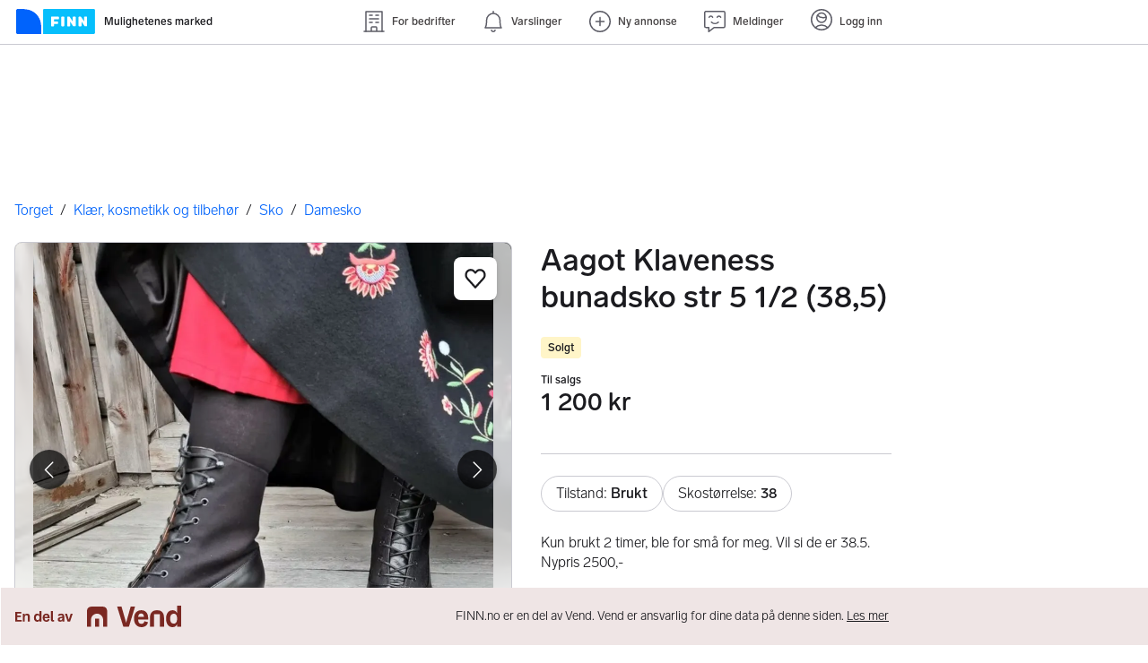

--- FILE ---
content_type: text/css
request_url: https://assets.finn.no/pkg/@warp-ds/fonts/1.5.0/finn-no.css
body_size: -334
content:
@font-face{font-family:Finntype;src:url(https://assets.finn.no/pkg/@warp-ds/fonts/v1/FINNTypeAlleTegn-Light.woff2)format("woff2"),url(https://assets.finn.no/pkg/@warp-ds/fonts/v1/FINNTypeAlleTegn-Light.woff)format("woff");font-weight:400;font-style:normal}@font-face{font-family:Finntype;src:url(https://assets.finn.no/pkg/@warp-ds/fonts/v1/FINNTypeAlleTegn-Medium.woff2)format("woff2"),url(https://assets.finn.no/pkg/@warp-ds/fonts/v1/FINNTypeAlleTegn-Medium.woff)format("woff");font-weight:700;font-style:normal}

--- FILE ---
content_type: text/css
request_url: https://assets.finn.no/pkg/recommerce-item-page/1.0.1530/assets/entry.css
body_size: 2071
content:
.tjt-providers-list:first-child{margin-top:0}.tjt-providers-list:last-child{margin-bottom:8px}@media screen and (max-width: 768px){.tjt-providers-list:first-child{margin-top:24px}}.tjt-li-with-dot:before{content:"";position:absolute;top:7px;left:0;width:8px;height:8px;border-radius:50%;background-color:var(--w-s-color-background-disabled)}*,:before,:after{--w-rotate:0;--w-rotate-x:0;--w-rotate-y:0;--w-rotate-z:0;--w-scale-x:1;--w-scale-y:1;--w-scale-z:1;--w-skew-x:0;--w-skew-y:0;--w-translate-x:0;--w-translate-y:0;--w-translate-z:0}.badge--negative{background-color:var(--w-color-badge-negative-background);border-width:0;border-radius:4px;display:inline-flex;color:var(--w-s-color-text);padding:.4rem .8rem;font-size:var(--w-font-size-xs);line-height:var(--w-line-height-xs)}.badge--warning{background-color:var(--w-color-badge-warning-background);border-width:0;border-radius:4px;display:inline-flex;color:var(--w-s-color-text);padding:.4rem .8rem;font-size:var(--w-font-size-xs);line-height:var(--w-line-height-xs)}.page-container{background-color:var(--w-s-color-background);max-width:1010px;margin:0rem;padding:0rem;padding-left:16px;padding-right:16px}.h2{font-weight:700;font-size:var(--w-font-size-xl);line-height:var(--w-line-height-xl)}.h3{font-weight:700;font-size:var(--w-font-size-l);line-height:var(--w-line-height-l)}.t5{font-weight:700;font-size:var(--w-font-size-s);line-height:var(--w-line-height-s)}.text-body{font-size:var(--w-font-size-m);line-height:var(--w-line-height-m)}.text-caption{font-size:var(--w-font-size-s);line-height:var(--w-line-height-s)}@media (min-width: 1300px){.page-container{margin-left:auto;margin-right:auto;padding-left:31px;padding-right:31px}}.bg-cover{background-size:cover}.bg-center{background-position:center}.bg-no-repeat{background-repeat:no-repeat}.\!hover\:bg-transparent:hover{background-color:transparent!important}.border-t{border-top-width:1px}.\!border-0{border-width:0!important}.border-\[rgba\(0\,0\,0\,0\.1\)\]{border-color:#0000001a}.rounded-2{border-radius:2px}.rounded-6{border-radius:6px}.rounded-8\!{border-radius:8px!important}.focus\:rounded-6:focus{border-radius:6px}.flex\!{display:flex!important}.table{display:table}.contents{display:contents}.underline{text-decoration-line:underline}.flex-\[0_0_87px\]{flex:0 0 87px}.flex-wrap{flex-wrap:wrap}.gap-10{gap:1rem}.gap-16{gap:1.6rem}.gap-4{gap:.4rem}.gap-6{gap:.6rem}.gap-x-20{column-gap:2rem}.overflow-x-scroll{overflow-x:scroll}.list-disc{list-style-type:disc}.list-inside{list-style-position:inside}.focus\:outline-offset-2:focus{outline-offset:2px}.\!outline-none{outline:2px solid transparent!important;outline-offset:2px!important}.focus\:outline-none:focus{outline:2px solid transparent;outline-offset:2px}.outline{outline-style:solid}.self-end{align-self:flex-end}.bottom-24{bottom:2.4rem}.left-16{left:1.6rem}.left-8{left:.8rem}.right-16{right:1.6rem}.right-20{right:2rem}.top-1\/2{top:50%}.top-16{top:1.6rem}.place-content-center{place-content:center}.place-items-center{place-items:center}.sticky{position:sticky}.z-20{z-index:20}.z-40{z-index:40}.s-bg-active{background-color:var(--w-s-color-background-active)}.hover\:s-bg-primary-subtle-hover:hover{background-color:var(--w-s-color-background-primary-subtle-hover)}.\!s-text-inverted{color:var(--w-s-color-text-inverted)!important}.\!hover\:s-text-placeholder:hover{color:var(--w-s-color-text-placeholder)!important}.s-icon-primary{color:var(--w-s-color-icon-primary)}.s-icon-subtle{color:var(--w-s-color-icon-subtle)}.focus\:s-outline-focus:focus{outline-color:var(--w-s-color-border-focus)}.focus\:s-border-inverted:focus{border-color:var(--w-s-color-border-inverted)}.\!max-w-full,.max-w-full\!{max-width:100%!important}.h-\[54\]{height:5.4rem}.w-\[18rem\]{width:18rem}.w-\[260\]{width:26rem}.w-\[54\]{width:5.4rem}.space-x-12>:not([hidden])~:not([hidden]){--w-space-x-reverse:0;margin-left:calc(1.2rem * calc(1 - var(--w-space-x-reverse)));margin-right:calc(1.2rem * var(--w-space-x-reverse))}.space-x-16>:not([hidden])~:not([hidden]){--w-space-x-reverse:0;margin-left:calc(1.6rem * calc(1 - var(--w-space-x-reverse)));margin-right:calc(1.6rem * var(--w-space-x-reverse))}.space-x-4>:not([hidden])~:not([hidden]){--w-space-x-reverse:0;margin-left:calc(.4rem * calc(1 - var(--w-space-x-reverse)));margin-right:calc(.4rem * var(--w-space-x-reverse))}.space-y-16>:not([hidden])~:not([hidden]){--w-space-y-reverse:0;margin-top:calc(1.6rem * calc(1 - var(--w-space-y-reverse)));margin-bottom:calc(1.6rem * var(--w-space-y-reverse))}.mx-10{margin-left:1rem;margin-right:1rem}.my-0{margin-top:0rem;margin-bottom:0rem}.my-16{margin-top:1.6rem;margin-bottom:1.6rem}.my-24{margin-top:2.4rem;margin-bottom:2.4rem}.my-4{margin-top:.4rem;margin-bottom:.4rem}.my-8{margin-top:.8rem;margin-bottom:.8rem}.my-auto{margin-top:auto;margin-bottom:auto}.children\:children\:mt-0\!>*>*{margin-top:0rem!important}.mb-14{margin-bottom:1.4rem}.mb-16{margin-bottom:1.6rem}.mb-16\!{margin-bottom:1.6rem!important}.mb-24{margin-bottom:2.4rem}.mb-4{margin-bottom:.4rem}.mb-8{margin-bottom:.8rem}.ml-6{margin-left:.6rem}.mr-12{margin-right:1.2rem}.mr-4{margin-right:.4rem}.mr-6{margin-right:.6rem}.mt-24{margin-top:2.4rem}.mt-32{margin-top:3.2rem}.mt-40{margin-top:4rem}.mt-6{margin-top:.6rem}.mt-8{margin-top:.8rem}.mt-\[3\]{margin-top:.3rem}.\!p-0{padding:0rem!important}.\!p-10{padding:1rem!important}.p-10{padding:1rem}.p-12{padding:1.2rem}.p-2{padding:.2rem}.px-6{padding-left:.6rem;padding-right:.6rem}.py-14{padding-top:1.4rem;padding-bottom:1.4rem}.py-16{padding-top:1.6rem;padding-bottom:1.6rem}.py-24{padding-top:2.4rem;padding-bottom:2.4rem}.pb-16{padding-bottom:1.6rem}.pb-24{padding-bottom:2.4rem}.pl-16{padding-left:1.6rem}.pr-8{padding-right:.8rem}.pt-4{padding-top:.4rem}.visible{visibility:visible}.break-all{word-break:break-all}.italic{font-style:italic}.object-cover{object-fit:cover}.object-contain{object-fit:contain}.object-center{object-position:center}.text-ellipsis{text-overflow:ellipsis}.whitespace-nowrap{white-space:nowrap}.whitespace-pre-wrap{white-space:pre-wrap}.-translate-y-1\/2{--w-translate-y:-50%;transform:translate(var(--w-translate-x)) translateY(var(--w-translate-y)) translateZ(var(--w-translate-z)) rotate(var(--w-rotate)) rotateX(var(--w-rotate-x)) rotateY(var(--w-rotate-y)) rotate(var(--w-rotate-z)) skew(var(--w-skew-x)) skewY(var(--w-skew-y)) scaleX(var(--w-scale-x)) scaleY(var(--w-scale-y)) scaleZ(var(--w-scale-z))}.text-s\!{font-size:var(--w-font-size-s)!important;line-height:var(--w-line-height-s)!important}.text-xl{font-size:var(--w-font-size-xl);line-height:var(--w-line-height-xl)}.leading-ml{line-height:var(--w-line-height-ml)}@media (min-width: 480px){.sm\:grid-cols-1{grid-template-columns:repeat(1,minmax(0,1fr))}.sm\:grid-cols-2{grid-template-columns:repeat(2,minmax(0,1fr))}.sm\:grid-cols-3{grid-template-columns:repeat(3,minmax(0,1fr))}.sm\:grid-cols-4{grid-template-columns:repeat(4,minmax(0,1fr))}.sm\:justify-start{justify-content:flex-start}.sm\:mb-20{margin-bottom:2rem}.sm\:ml-auto{margin-left:auto}.sm\:pt-40{padding-top:4rem}}@media (min-width: 768px){.md\:grid{display:grid}.md\:gap-32{gap:3.2rem}.md\:col-span-2{grid-column:span 2/span 2}.md\:grid-cols-1{grid-template-columns:repeat(1,minmax(0,1fr))}.md\:grid-cols-2{grid-template-columns:repeat(2,minmax(0,1fr))}.md\:grid-cols-3{grid-template-columns:repeat(3,minmax(0,1fr))}.md\:grid-cols-4{grid-template-columns:repeat(4,minmax(0,1fr))}.md\:grid-cols-5{grid-template-columns:repeat(5,minmax(0,1fr))}.md\:grid-cols-6{grid-template-columns:repeat(6,minmax(0,1fr))}.md\:s-text{color:var(--w-s-color-text)}.md\:my-12{margin-top:1.2rem;margin-bottom:1.2rem}.md\:my-8{margin-top:.8rem;margin-bottom:.8rem}.md\:mb-24{margin-bottom:2.4rem}.md\:pr-32{padding-right:3.2rem}.md\:text-xs{font-size:var(--w-font-size-xs);line-height:var(--w-line-height-xs)}}@media (min-width: 990px){.lg\:block{display:block}.lg\:grid-cols-\[1fr_40\%\]{grid-template-columns:1fr 40%}.lg\:grid-cols-1{grid-template-columns:repeat(1,minmax(0,1fr))}.lg\:grid-cols-2{grid-template-columns:repeat(2,minmax(0,1fr))}.lg\:grid-cols-3{grid-template-columns:repeat(3,minmax(0,1fr))}.lg\:grid-cols-4{grid-template-columns:repeat(4,minmax(0,1fr))}.lg\:grid-cols-5{grid-template-columns:repeat(5,minmax(0,1fr))}.lg\:grid-cols-6{grid-template-columns:repeat(6,minmax(0,1fr))}.lg\:grid-cols-7{grid-template-columns:repeat(7,minmax(0,1fr))}.lg\:grid-cols-8{grid-template-columns:repeat(8,minmax(0,1fr))}.lg\:top-80{top:8rem}.lg\:sticky{position:sticky}.lg\:max-w-2\/3{max-width:66.6666666667%}.lg\:mb-0{margin-bottom:0rem}.lg\:text-xs{font-size:var(--w-font-size-xs);line-height:var(--w-line-height-xs)}}.rounded-l-8{border-top-left-radius:8px;border-bottom-left-radius:8px}.flex-row{flex-direction:row}.flex-row-reverse{flex-direction:row-reverse}.col-span-5{grid-column:span 5/span 5}.line-clamp-2{overflow:hidden;display:-webkit-box;-webkit-box-orient:vertical;-webkit-line-clamp:2;line-clamp:2}.ml-14{margin-left:1.4rem}.p-24{padding:2.4rem}.pt-32{padding-top:3.2rem}.object-cover{-o-object-fit:cover;object-fit:cover}@media (max-width: 479.9px){.lt-sm\:min-w-full{min-width:100%}}@media (min-width: 480px){.sm\:col-span-2{grid-column:span 2/span 2}.sm\:col-span-3{grid-column:span 3/span 3}}@media (min-width: 768px){.md\:grid-cols-2{grid-template-columns:repeat(2,minmax(0,1fr))}.md\:grid-cols-3{grid-template-columns:repeat(3,minmax(0,1fr))}}.about-section{--about-section-height: 500px;--about-section-show-more-height: 50px}.about-section-default{max-height:calc(var(--about-section-height) + var(--about-section-show-more-height));overflow-y:auto}.about-section-links{height:var(--about-section-show-more-height);display:flex;align-items:center;z-index:1;position:relative}.read-more{overflow:hidden;max-height:var(--about-section-height)}.read-more:before{position:absolute;bottom:0;left:0;right:0;height:160px;background:linear-gradient(to top,#fff,#fff0);content:"";z-index:1}.import-decoration ul{padding:0;list-style:none}.import-decoration ul li{position:relative;padding-left:16px}.import-decoration ul li:before{content:" ";display:block;position:absolute;left:0;top:6px;background:#06befb;height:8px;width:8px;border-radius:4px}.description-area h3{margin-top:24px;margin-bottom:16px}.body-scroll-lock{overflow:hidden;position:relative;height:100%}.backdrop{background-color:#000}.darkButton{background-color:#000000b3!important;touch-action:manipulation}.darkButton:hover{background-color:#000000e6!important}.lightButton{background-color:#ffffffe6!important}.lightButton:hover{background-color:#fff!important}html{font-size:62.5%}.no-scrollbar::-webkit-scrollbar{display:none}.no-scrollbar{-ms-overflow-style:none;scrollbar-width:none}@media (max-width: 768px){#breadcrumbs :not(:nth-last-child(-n+3)){display:none}}.skiplink{position:absolute;top:0;left:0;opacity:0;background:var(--w-s-color-background);color:var(--w-s-color-text);padding:5px 10px;z-index:-1}.skiplink:focus{opacity:1;z-index:500}.skiplink--inline{position:absolute;left:-9999px}.skiplink--inline:focus{position:relative;left:auto}.skiplink-target{scroll-margin-top:66px}.suggestions-item{width:43vw}@media ((min-width: 990px)){.suggestions-item{width:auto}}


--- FILE ---
content_type: application/javascript
request_url: https://assets.finn.no/npm/workbox-window/v7/workbox-window.js
body_size: 2049
content:
var x=(d,l)=>()=>(l||d((l={exports:{}}).exports,l),l.exports);var U=x((b,O)=>{(function(d,l){typeof b=="object"&&typeof O!="undefined"?l(b):typeof define=="function"&&define.amd?define(["exports"],l):l((d=typeof globalThis!="undefined"?globalThis:d||self).workbox={})})(b,function(d){"use strict";try{self["workbox:window:7.2.0"]&&_()}catch(e){}function l(e,n){return new Promise(function(t){var i=new MessageChannel;i.port1.onmessage=function(c){t(c.data)},e.postMessage(n,[i.port2])})}function T(e){var n=function(t,i){if(typeof t!="object"||!t)return t;var c=t[Symbol.toPrimitive];if(c!==void 0){var g=c.call(t,i||"default");if(typeof g!="object")return g;throw new TypeError("@@toPrimitive must return a primitive value.")}return(i==="string"?String:Number)(t)}(e,"string");return typeof n=="symbol"?n:n+""}function W(e,n){for(var t=0;t<n.length;t++){var i=n[t];i.enumerable=i.enumerable||!1,i.configurable=!0,"value"in i&&(i.writable=!0),Object.defineProperty(e,T(i.key),i)}}function E(e,n){return E=Object.setPrototypeOf?Object.setPrototypeOf.bind():function(t,i){return t.__proto__=i,t},E(e,n)}function k(e,n){(n==null||n>e.length)&&(n=e.length);for(var t=0,i=new Array(n);t<n;t++)i[t]=e[t];return i}function A(e,n){var t=typeof Symbol!="undefined"&&e[Symbol.iterator]||e["@@iterator"];if(t)return(t=t.call(e)).next.bind(t);if(Array.isArray(e)||(t=function(c,g){if(c){if(typeof c=="string")return k(c,g);var h=Object.prototype.toString.call(c).slice(8,-1);return h==="Object"&&c.constructor&&(h=c.constructor.name),h==="Map"||h==="Set"?Array.from(c):h==="Arguments"||/^(?:Ui|I)nt(?:8|16|32)(?:Clamped)?Array$/.test(h)?k(c,g):void 0}}(e))||n&&e&&typeof e.length=="number"){t&&(e=t);var i=0;return function(){return i>=e.length?{done:!0}:{done:!1,value:e[i++]}}}throw new TypeError(`Invalid attempt to iterate non-iterable instance.
In order to be iterable, non-array objects must have a [Symbol.iterator]() method.`)}try{self["workbox:core:7.2.0"]&&_()}catch(e){}var P=function(){var e=this;this.promise=new Promise(function(n,t){e.resolve=n,e.reject=t})};function S(e,n){var t=location.href;return new URL(e,t).href===new URL(n,t).href}var w=function(e,n){this.type=e,Object.assign(this,n)};function p(e,n,t){return t?n?n(e):e:(e&&e.then||(e=Promise.resolve(e)),n?e.then(n):e)}function F(){}var I={type:"SKIP_WAITING"};function K(e,n){if(!n)return e&&e.then?e.then(F):Promise.resolve()}var M=function(e){function n(v,u){var r,o;return u===void 0&&(u={}),(r=e.call(this)||this).At={},r.It=0,r.Tt=new P,r.Mt=new P,r.Bt=new P,r.Lt=0,r.Nt=new Set,r.Gt=function(){var s=r.Kt,a=s.installing;r.It>0||!S(a.scriptURL,r.zt.toString())||performance.now()>r.Lt+6e4?(r.Dt=a,s.removeEventListener("updatefound",r.Gt)):(r.Ft=a,r.Nt.add(a),r.Tt.resolve(a)),++r.It,a.addEventListener("statechange",r.Ht)},r.Ht=function(s){var a=r.Kt,f=s.target,y=f.state,j=f===r.Dt,L={sw:f,isExternal:j,originalEvent:s};!j&&r.Jt&&(L.isUpdate=!0),r.dispatchEvent(new w(y,L)),y==="installed"?r.Qt=self.setTimeout(function(){y==="installed"&&a.waiting===f&&r.dispatchEvent(new w("waiting",L))},200):y==="activating"&&(clearTimeout(r.Qt),j||r.Mt.resolve(f))},r.Vt=function(s){var a=r.Ft,f=a!==navigator.serviceWorker.controller;r.dispatchEvent(new w("controlling",{isExternal:f,originalEvent:s,sw:a,isUpdate:r.Jt})),f||r.Bt.resolve(a)},r.Xt=(o=function(s){var a=s.data,f=s.ports,y=s.source;return p(r.getSW(),function(){r.Nt.has(y)&&r.dispatchEvent(new w("message",{data:a,originalEvent:s,ports:f,sw:y}))})},function(){for(var s=[],a=0;a<arguments.length;a++)s[a]=arguments[a];try{return Promise.resolve(o.apply(this,s))}catch(f){return Promise.reject(f)}}),r.zt=v,r.At=u,navigator.serviceWorker.addEventListener("message",r.Xt),r}var t,i;i=e,(t=n).prototype=Object.create(i.prototype),t.prototype.constructor=t,E(t,i);var c,g,h,m=n.prototype;return m.register=function(v){var u=(v===void 0?{}:v).immediate,r=u!==void 0&&u;try{var o=this;return p(function(s,a){var f=s();return f&&f.then?f.then(a):a(f)}(function(){if(!r&&document.readyState!=="complete")return K(new Promise(function(s){return window.addEventListener("load",s)}))},function(){return o.Jt=!!navigator.serviceWorker.controller,o.Yt=o.Zt(),p(o.tn(),function(s){o.Kt=s,o.Yt&&(o.Ft=o.Yt,o.Mt.resolve(o.Yt),o.Bt.resolve(o.Yt),o.Yt.addEventListener("statechange",o.Ht,{once:!0}));var a=o.Kt.waiting;return a&&S(a.scriptURL,o.zt.toString())&&(o.Ft=a,Promise.resolve().then(function(){o.dispatchEvent(new w("waiting",{sw:a,wasWaitingBeforeRegister:!0}))}).then(function(){})),o.Ft&&(o.Tt.resolve(o.Ft),o.Nt.add(o.Ft)),o.Kt.addEventListener("updatefound",o.Gt),navigator.serviceWorker.addEventListener("controllerchange",o.Vt),o.Kt})}))}catch(s){return Promise.reject(s)}},m.update=function(){try{return this.Kt?p(K(this.Kt.update())):p()}catch(v){return Promise.reject(v)}},m.getSW=function(){return this.Ft!==void 0?Promise.resolve(this.Ft):this.Tt.promise},m.messageSW=function(v){try{return p(this.getSW(),function(u){return l(u,v)})}catch(u){return Promise.reject(u)}},m.messageSkipWaiting=function(){this.Kt&&this.Kt.waiting&&l(this.Kt.waiting,I)},m.Zt=function(){var v=navigator.serviceWorker.controller;return v&&S(v.scriptURL,this.zt.toString())?v:void 0},m.tn=function(){try{var v=this;return p(function(u,r){try{var o=u()}catch(s){return r(s)}return o&&o.then?o.then(void 0,r):o}(function(){return p(navigator.serviceWorker.register(v.zt,v.At),function(u){return v.Lt=performance.now(),u})},function(u){throw u}))}catch(u){return Promise.reject(u)}},c=n,(g=[{key:"active",get:function(){return this.Mt.promise}},{key:"controlling",get:function(){return this.Bt.promise}}])&&W(c.prototype,g),h&&W(c,h),Object.defineProperty(c,"prototype",{writable:!1}),c}(function(){function e(){this.nn=new Map}var n=e.prototype;return n.addEventListener=function(t,i){this.rn(t).add(i)},n.removeEventListener=function(t,i){this.rn(t).delete(i)},n.dispatchEvent=function(t){t.target=this;for(var i,c=A(this.rn(t.type));!(i=c()).done;)(0,i.value)(t)},n.rn=function(t){return this.nn.has(t)||this.nn.set(t,new Set),this.nn.get(t)},e}());d.Workbox=M,d.WorkboxEvent=w,d.messageSW=l,Object.defineProperty(d,"__esModule",{value:!0})})});export default U();
//# sourceMappingURL=workbox-window.js.map


--- FILE ---
content_type: application/javascript
request_url: https://assets.finn.no/pkg/contact-button-podlet/1.0.119/index.js
body_size: 6456
content:
import{css as ee,html as x,render as V}from"https://assets.finn.no/npm/lit/v3/lit.min.js";import q from"https://assets.finn.no/pkg/@warp-ds/elements-core/v2/element.js";import"https://assets.finn.no/pkg/@warp-ds/elements/v2/packages/button/index.js";const te="modulepreload",re=function(n){return"/"+n},z={},ne=function(e,t,i){let f=Promise.resolve();if(t&&t.length>0){document.getElementsByTagName("link");const c=document.querySelector("meta[property=csp-nonce]"),l=c?.nonce||c?.getAttribute("nonce");f=Promise.allSettled(t.map(d=>{if(d=re(d),d in z)return;z[d]=!0;const m=d.endsWith(".css"),k=m?'[rel="stylesheet"]':"";if(document.querySelector(`link[href="${d}"]${k}`))return;const b=document.createElement("link");if(b.rel=m?"stylesheet":te,m||(b.as="script"),b.crossOrigin="",b.href=d,l&&b.setAttribute("nonce",l),document.head.appendChild(b),m)return new Promise((O,u)=>{b.addEventListener("load",O),b.addEventListener("error",()=>u(new Error(`Unable to preload CSS for ${d}`)))})}))}function w(c){const l=new Event("vite:preloadError",{cancelable:!0});if(l.payload=c,window.dispatchEvent(l),!l.defaultPrevented)throw c}return f.then(c=>{for(const l of c||[])l.status==="rejected"&&w(l.reason);return e().catch(w)})};var oe=typeof globalThis<"u"?globalThis:typeof window<"u"?window:typeof global<"u"?global:typeof self<"u"?self:{};function ie(n){return n&&n.__esModule&&Object.prototype.hasOwnProperty.call(n,"default")?n.default:n}var F={exports:{}};(function(n,e){(function(t,i){i(e)})(oe,function(t){function i(r,s){(s==null||s>r.length)&&(s=r.length);for(var o=0,a=Array(s);o<s;o++)a[o]=r[o];return a}function f(r,s){var o=typeof Symbol<"u"&&r[Symbol.iterator]||r["@@iterator"];if(!o){if(Array.isArray(r)||(o=function(h,T){if(h){if(typeof h=="string")return i(h,T);var C={}.toString.call(h).slice(8,-1);return C==="Object"&&h.constructor&&(C=h.constructor.name),C==="Map"||C==="Set"?Array.from(h):C==="Arguments"||/^(?:Ui|I)nt(?:8|16|32)(?:Clamped)?Array$/.test(C)?i(h,T):void 0}}(r))||s){o&&(r=o);var a=0,g=function(){};return{s:g,n:function(){return a>=r.length?{done:!0}:{done:!1,value:r[a++]}},e:function(h){throw h},f:g}}throw new TypeError(`Invalid attempt to iterate non-iterable instance.
In order to be iterable, non-array objects must have a [Symbol.iterator]() method.`)}var p,v=!0,S=!1;return{s:function(){o=o.call(r)},n:function(){var h=o.next();return v=h.done,h},e:function(h){S=!0,p=h},f:function(){try{v||o.return==null||o.return()}finally{if(S)throw p}}}}function w(r,s,o){return(s=function(a){var g=function(p,v){if(typeof p!="object"||!p)return p;var S=p[Symbol.toPrimitive];if(S!==void 0){var h=S.call(p,v||"default");if(typeof h!="object")return h;throw new TypeError("@@toPrimitive must return a primitive value.")}return(v==="string"?String:Number)(p)}(a,"string");return typeof g=="symbol"?g:g+""}(s))in r?Object.defineProperty(r,s,{value:o,enumerable:!0,configurable:!0,writable:!0}):r[s]=o,r}function c(r,s){var o=Object.keys(r);if(Object.getOwnPropertySymbols){var a=Object.getOwnPropertySymbols(r);s&&(a=a.filter(function(g){return Object.getOwnPropertyDescriptor(r,g).enumerable})),o.push.apply(o,a)}return o}function l(r){for(var s=1;s<arguments.length;s++){var o=arguments[s]!=null?arguments[s]:{};s%2?c(Object(o),!0).forEach(function(a){w(r,a,o[a])}):Object.getOwnPropertyDescriptors?Object.defineProperties(r,Object.getOwnPropertyDescriptors(o)):c(Object(o)).forEach(function(a){Object.defineProperty(r,a,Object.getOwnPropertyDescriptor(o,a))})}return r}Number.prototype.toPaddedHex=function(){return("0"+this.toString(16)).slice(-2)};var d="pulse";function m(){window[d]=window[d]||function(){for(var a=arguments.length,g=new Array(a),p=0;p<a;p++)g[p]=arguments[p];(window[d].q=window[d].q||[]).push(g)},window[d].q=window[d].q||[];for(var r=arguments.length,s=new Array(r),o=0;o<r;o++)s[o]=arguments[o];window[d].q.push(s)}function k(r,s){M(r),function(o){var a;if((a=o.object)!==null&&a!==void 0&&a.items){var g,p,v=f((g=o.object)===null||g===void 0?void 0:g.items);try{for(v.s();!(p=v.n()).done;){var S=p.value;if(S.type==="ClassifiedAd"&&S.items){var h,T=f(S.items);try{for(T.s();!(h=T.n()).done;){var C=h.value;C.type==="Job"&&(C.id="job")}}catch(B){T.e(B)}finally{T.f()}}}}catch(B){v.e(B)}finally{v.f()}}}(r),!function(o){var a,g,p,v;return((a=o.object)===null||a===void 0?void 0:a.type)==="UIElement"||((g=o.object)===null||g===void 0?void 0:g.type)==="RecommendationList"||((p=o.object)===null||p===void 0?void 0:p.type)==="ListingItem"||((v=o.object)===null||v===void 0?void 0:v.type)==="RecommendationItem"}(r)||s!=null&&s.disableAddPageContext?A("trackerEvent",r,s):m("pageStateTracker",function(o){o.evaluateEventInputs().then(function(a){var g,p,v,S;if(r.object&&(r.object.page=l({},a.object),((v=a.object)===null||v===void 0?void 0:v.type)==="ClassifiedAd"&&(s==null||!s.disableAddClassifiedAdToItems)))if((S=r.object)!==null&&S!==void 0&&S.items){var h=r.object.items.findIndex(function(T){return T.type==="ClassifiedAd"});h>-1?r.object.items[h]=l(l({},a.object),r.object.items[h]):r.object.items.push(a.object)}else r.object.items=[a.object];(g=r.vertical)!==null&&g!==void 0&&g.name||(p=a.vertical)===null||p===void 0||!p.name||(r.vertical=a.vertical),r.pageViewId=a.pageViewId,A("trackerEvent",r,s)})})}function b(){var r=arguments.length>0&&arguments[0]!==void 0?arguments[0]:{},s=arguments.length>1?arguments[1]:void 0;M(r),r.pageViewId=function(){var o=window.crypto.getRandomValues(new Uint8Array(16));o[6]=15&o[6]|64,o[8]=191&o[8]|128;var a="";return a+=o[0].toPaddedHex(),a+=o[1].toPaddedHex(),a+=o[2].toPaddedHex(),a+=o[3].toPaddedHex(),a+="-",a+=o[4].toPaddedHex(),a+=o[5].toPaddedHex(),a+="-",a+=o[6].toPaddedHex(),a+=o[7].toPaddedHex(),a+="-",a+=o[8].toPaddedHex(),a+=o[9].toPaddedHex(),a+="-",a+=o[10].toPaddedHex(),a+=o[11].toPaddedHex(),a+=o[12].toPaddedHex(),a+=o[13].toPaddedHex(),a+=o[14].toPaddedHex(),a+o[15].toPaddedHex()}(),r.type="View",m("update",{pageViewId:r.pageViewId},!0),m("pageStateTracker.update",r,!1),m("pageStateTracker.track","trackerEvent",r,s)}function O(r){M(r),m("update",r,!0),m("pageStateTracker.update",r,!0)}function u(r){M(r),m("pageStateTracker.update",r,!0)}function y(r){m("pageStateTracker",function(s){s.evaluateEventInputs().then(function(o){r(o)})})}function E(r){m(r)}function _(r){m("pageStateTracker",r)}function I(r,s){if(r&&s){var o="".concat(r,"_").concat(s);A("trackerEvent",{type:"View",intent:"Load",name:"Experiment exposure",object:{id:"ex_ev16",type:"UIElement",elementType:"Experiment"},experiments:[{platform:"finn",id:"sdrn:finn:experiment:".concat(o)}]})}}function P(){return new Promise(function(r,s){m("pageStateTracker",function(o){o.getAdvertisingIdentifiers(["xandr","delta"]).then(function(a){return r(a)}).catch(function(a){return s(a)})})})}function A(r){m("track",r,arguments.length>1&&arguments[1]!==void 0?arguments[1]:{},arguments.length>2?arguments[2]:void 0)}function M(r){r.vertical&&(r.vertical["@type"]="MarketplaceVertical")}var N={trackEvent:k,trackPageView:b,trackExperiment:I,setState:O,setPageState:u,getPageState:y,getTracker:E,getPageStateTracker:_,getAdvertisingIdentifiers:P};t.default=N,t.getAdvertisingIdentifiers=P,t.getPageState=y,t.getPageStateTracker=_,t.getTracker=E,t.setPageState=u,t.setState=O,t.trackEvent=k,t.trackExperiment=I,t.trackPageView=b,Object.defineProperty(t,"__esModule",{value:!0})})})(F,F.exports);var ae=F.exports;const se=ie(ae);(function(n){typeof globalThis!="object"&&(this?e():(n.defineProperty(n.prototype,"_T_",{configurable:!0,get:e}),_T_));function e(){var t=this||self;t.globalThis=t,delete n.prototype._T_}})(Object);var K={},W={};(function(n){Object.defineProperty(n,"__esModule",{value:!0}),n.errorMessages=n.ErrorType=void 0;var e;(function(t){t.MalformedUnicode="MALFORMED_UNICODE",t.MalformedHexadecimal="MALFORMED_HEXADECIMAL",t.CodePointLimit="CODE_POINT_LIMIT",t.OctalDeprecation="OCTAL_DEPRECATION",t.EndOfString="END_OF_STRING"})(e=n.ErrorType||(n.ErrorType={})),n.errorMessages=new Map([[e.MalformedUnicode,"malformed Unicode character escape sequence"],[e.MalformedHexadecimal,"malformed hexadecimal character escape sequence"],[e.CodePointLimit,"Unicode codepoint must not be greater than 0x10FFFF in escape sequence"],[e.OctalDeprecation,'"0"-prefixed octal literals and octal escape sequences are deprecated; for octal literals use the "0o" prefix instead'],[e.EndOfString,"malformed escape sequence at end of string"]])})(W);(function(n){Object.defineProperty(n,"__esModule",{value:!0}),n.unraw=n.errorMessages=n.ErrorType=void 0;const e=W;Object.defineProperty(n,"ErrorType",{enumerable:!0,get:function(){return e.ErrorType}}),Object.defineProperty(n,"errorMessages",{enumerable:!0,get:function(){return e.errorMessages}});function t(u){return!u.match(/[^a-f0-9]/i)?parseInt(u,16):NaN}function i(u,y,E){const _=t(u);if(Number.isNaN(_)||E!==void 0&&E!==u.length)throw new SyntaxError(e.errorMessages.get(y));return _}function f(u){const y=i(u,e.ErrorType.MalformedHexadecimal,2);return String.fromCharCode(y)}function w(u,y){const E=i(u,e.ErrorType.MalformedUnicode,4);if(y!==void 0){const _=i(y,e.ErrorType.MalformedUnicode,4);return String.fromCharCode(E,_)}return String.fromCharCode(E)}function c(u){return u.charAt(0)==="{"&&u.charAt(u.length-1)==="}"}function l(u){if(!c(u))throw new SyntaxError(e.errorMessages.get(e.ErrorType.MalformedUnicode));const y=u.slice(1,-1),E=i(y,e.ErrorType.MalformedUnicode);try{return String.fromCodePoint(E)}catch(_){throw _ instanceof RangeError?new SyntaxError(e.errorMessages.get(e.ErrorType.CodePointLimit)):_}}function d(u,y=!1){if(y)throw new SyntaxError(e.errorMessages.get(e.ErrorType.OctalDeprecation));const E=parseInt(u,8);return String.fromCharCode(E)}const m=new Map([["b","\b"],["f","\f"],["n",`
`],["r","\r"],["t","	"],["v","\v"],["0","\0"]]);function k(u){return m.get(u)||u}const b=/\\(?:(\\)|x([\s\S]{0,2})|u(\{[^}]*\}?)|u([\s\S]{4})\\u([^{][\s\S]{0,3})|u([\s\S]{0,4})|([0-3]?[0-7]{1,2})|([\s\S])|$)/g;function O(u,y=!1){return u.replace(b,function(E,_,I,P,A,M,N,r,s){if(_!==void 0)return"\\";if(I!==void 0)return f(I);if(P!==void 0)return l(P);if(A!==void 0)return w(A,M);if(N!==void 0)return w(N);if(r==="0")return"\0";if(r!==void 0)return d(r,!y);if(s!==void 0)return k(s);throw new SyntaxError(e.errorMessages.get(e.ErrorType.EndOfString))})}n.unraw=O,n.default=O})(K);const j=n=>typeof n=="string",le=n=>typeof n=="function",J=new Map,X="en";function R(n){return[...Array.isArray(n)?n:[n],X]}function Y(n,e,t){const i=R(n);return D(()=>H("date",i,t),()=>new Intl.DateTimeFormat(i,t)).format(j(e)?new Date(e):e)}function U(n,e,t){const i=R(n);return D(()=>H("number",i,t),()=>new Intl.NumberFormat(i,t)).format(e)}function G(n,e,t,{offset:i=0,...f}){const w=R(n),c=e?D(()=>H("plural-ordinal",w),()=>new Intl.PluralRules(w,{type:"ordinal"})):D(()=>H("plural-cardinal",w),()=>new Intl.PluralRules(w,{type:"cardinal"}));return f[t]??f[c.select(t-i)]??f.other}function D(n,e){const t=n();let i=J.get(t);return i||(i=e(),J.set(t,i)),i}function H(n,e,t){const i=e.join("-");return`${n}-${i}-${JSON.stringify(t)}`}const Q=/\\u[a-fA-F0-9]{4}|\\x[a-fA-F0-9]{2}/,Z="%__lingui_octothorpe__%",ce=(n,e,t={})=>{const i=e||n,f=c=>typeof c=="object"?c:t[c]||{style:c},w=(c,l)=>{const d=Object.keys(t).length?f("number"):void 0,m=U(i,c,d);return l.replace(new RegExp(Z,"g"),m)};return{plural:(c,l)=>{const{offset:d=0}=l,m=G(i,!1,c,l);return w(c-d,m)},selectordinal:(c,l)=>{const{offset:d=0}=l,m=G(i,!0,c,l);return w(c-d,m)},select:ue,number:(c,l)=>U(i,c,f(l)),date:(c,l)=>Y(i,c,f(l))}},ue=(n,e)=>e[n]??e.other;function de(n,e,t){return(i={},f)=>{const w=ce(e,t,f),c=(d,m=!1)=>Array.isArray(d)?d.reduce((k,b)=>{if(b==="#"&&m)return k+Z;if(j(b))return k+b;const[O,u,y]=b;let E={};u==="plural"||u==="selectordinal"||u==="select"?Object.entries(y).forEach(([I,P])=>{E[I]=c(P,u==="plural"||u==="selectordinal")}):E=y;let _;if(u){const I=w[u];_=I(i[O],E)}else _=i[O];return _==null?k:k+_},""):d,l=c(n);return j(l)&&Q.test(l)?K.unraw(l.trim()):j(l)?l.trim():l?String(l):""}}var fe=Object.defineProperty,me=(n,e,t)=>e in n?fe(n,e,{enumerable:!0,configurable:!0,writable:!0,value:t}):n[e]=t,pe=(n,e,t)=>(me(n,e+"",t),t);class he{constructor(){pe(this,"_events",{})}on(e,t){var i;return(i=this._events)[e]??(i[e]=[]),this._events[e].push(t),()=>this.removeListener(e,t)}removeListener(e,t){const i=this._getListeners(e);if(!i)return;const f=i.indexOf(t);~f&&i.splice(f,1)}emit(e,...t){const i=this._getListeners(e);i&&i.map(f=>f.apply(this,t))}_getListeners(e){const t=this._events[e];return Array.isArray(t)?t:!1}}var ge=Object.defineProperty,we=(n,e,t)=>e in n?ge(n,e,{enumerable:!0,configurable:!0,writable:!0,value:t}):n[e]=t,$=(n,e,t)=>(we(n,typeof e!="symbol"?e+"":e,t),t);class ye extends he{constructor(e){super(),$(this,"_locale",""),$(this,"_locales"),$(this,"_localeData",{}),$(this,"_messages",{}),$(this,"_missing"),$(this,"t",this._.bind(this)),e.missing!=null&&(this._missing=e.missing),e.messages!=null&&this.load(e.messages),e.localeData!=null&&this.loadLocaleData(e.localeData),(typeof e.locale=="string"||e.locales)&&this.activate(e.locale??X,e.locales)}get locale(){return this._locale}get locales(){return this._locales}get messages(){return this._messages[this._locale]??{}}get localeData(){return this._localeData[this._locale]??{}}_loadLocaleData(e,t){const i=this._localeData[e];i?Object.assign(i,t):this._localeData[e]=t}loadLocaleData(e,t){t!=null?this._loadLocaleData(e,t):Object.keys(e).forEach(i=>this._loadLocaleData(i,e[i])),this.emit("change")}_load(e,t){const i=this._messages[e];i?Object.assign(i,t):this._messages[e]=t}load(e,t){typeof e=="string"&&typeof t=="object"?this._load(e,t):Object.entries(e).forEach(([i,f])=>this._load(i,f)),this.emit("change")}loadAndActivate({locale:e,locales:t,messages:i}){this._locale=e,this._locales=t||void 0,this._messages[this._locale]=i,this.emit("change")}activate(e,t){this._locale=e,this._locales=t,this.emit("change")}_(e,t,i){let f=i?.message;e||(e=""),j(e)||(t=e.values||t,f=e.message,e=e.id);const w=this.messages[e],c=w===void 0,l=this._missing;if(l&&c)return le(l)?l(this._locale,e):l;c&&this.emit("missing",{id:e,locale:this._locale});let d=w||f||e;return j(d)&&Q.test(d)?JSON.parse(`"${d}"`):j(d)?d:de(d,this._locale,this._locales)(t,i?.formats)}date(e,t){return Y(this._locales||this._locale,e,t)}number(e,t){return U(this._locales||this._locale,e,t)}}function be(n={}){return new ye(n)}const L=be(),ve=JSON.parse(`{"contact-button.button-text.default":"Send message","contact-button.template.title":"An unknown error occurred","contact-button.error.is-ad-owner":"Whoops! You can't send a message to yourself.","contact-button.error.unknown-error":"Oh no! Something went wrong."}`),Ee=JSON.parse('{"contact-button.button-text.default":"Send melding","contact-button.template.title":"En ukjent feil har oppstått","contact-button.error.is-ad-owner":"Oi! Du kan ikke sende en melding til deg selv.","contact-button.error.unknown-error":"Å, nei! Noe gikk galt."}'),_e=JSON.parse('{"contact-button.button-text.default":"Lähetä viesti","contact-button.template.title":"Tuntematon virhe","contact-button.error.is-ad-owner":"Hups! Et voi lähettää viestiä itsellesi.","contact-button.error.unknown-error":"Jotain meni pieleen."}'),Se=JSON.parse('{"contact-button.button-text.default":"Send besked","contact-button.template.title":"Der opstod en ukendt fejl","contact-button.error.is-ad-owner":"Ups! Du kan ikke sende en besked til dig selv.","contact-button.error.unknown-error":"Åh nej! Noget gik galt."}'),ke=JSON.parse('{"contact-button.button-text.default":"Skicka meddelande","contact-button.template.title":"Ett okänt fel uppstod","contact-button.error.is-ad-owner":"Hoppsan! Du kan inte skicka meddelanden till dig själv.","contact-button.error.unknown-error":"Ajdå! Något gick fel."}'),Oe={en:ve,nb:Ee,fi:_e,da:Se,sv:ke},xe=(n="en")=>{L.load({[n]:Oe[n]}),L.activate(n)};class Ie extends q{static styles=[q.styles,ee`
            /* layer: preflights */
*,::before,::after{--w-rotate:0;--w-rotate-x:0;--w-rotate-y:0;--w-rotate-z:0;--w-scale-x:1;--w-scale-y:1;--w-scale-z:1;--w-skew-x:0;--w-skew-y:0;--w-translate-x:0;--w-translate-y:0;--w-translate-z:0;}
/* layer: default */
.static{position:static;}
.mt-8{margin-top:0.8rem;};
        `];static get properties(){return{buttonText:{type:String},buttonVariant:{type:String,reflect:!0},size:{type:String},trackingObjectName:{type:String},vertical:{type:String},trackingCategory:{type:String},title:{type:String},type:{type:String},isAdOwner:{type:Boolean},loginId:{type:Number},preview:{type:Boolean},requireEid:{type:Boolean},showError:{type:Boolean},locale:{type:String},url:{type:String},adId:{type:String},name:{type:String},unknownError:{type:Boolean},brand:{type:String}}}constructor(){super(),this.buttonVariant="primary",this.size="",this.trackingObjectName="",this.adId="",this.vertical="",this.trackingCategory="",this.title="",this.type="",this.isAdOwner=!1,this.loginId="",this.preview=!1,this.requireEid=!1,this.showError=!1,this.unknownError=!1,this.brand="FINN",this.locale=""}connectedCallback(){super.connectedCallback();const e=document.getElementById("contact-button-data");try{const t=JSON.parse(e.textContent);this.url=t.url,this.adId=t.adId,this.vertical=t.vertical,this.trackingCategory=t.trackingCategory||"n/a",this.title=t.title||"n/a",this.type=t.type,this.isAdOwner=t.isAdOwner,this.loginId=t.loginId,this.requireEid=t.requireEid,this.name=t.name,this.preview=t.preview,this.showError=t.showError,this.unknownError=t.unknownError,this.brand=t.brand,this.locale=t.locale}catch{}ne(()=>import("./index2.js").then(t=>t.i),[])}firstUpdated(){try{xe(this.locale)}catch(e){console.error("contact-button-podlet: unable to load locale.",e),this.unknownError=!0}try{this.loginId&&this.isAdOwner?(this.showError=JSON.parse(window.localStorage.getItem("showError")),window.localStorage.removeItem("showError")):this.unknownError?(this.showError=JSON.parse(window.localStorage.getItem("showError")),window.localStorage.removeItem("showError")):(this.showError=!1,window.localStorage.setItem("showError",this.showError),window.localStorage.removeItem("showError"))}catch(e){console.error("contact-button-podlet: unable to set values from localStorage.",e),this.unknownError=!0}}getButtonText(){return this.buttonText!==void 0?this.buttonText:L.t({id:"contact-button.button-text.default",message:"Send message",comment:"Button text when not provided by user"})}buttonTemplate(){const e=L.t({id:"contact-button.template.title",message:"An unknown error occurred",comment:"Title/popover used when unknown error occurs"});return x`
            <w-button
                variant="${this.buttonVariant.toLowerCase()}"
                title=${this.unknownError?e:""}
                @click="${this.errorCheck}"
                full-width
                ?small="${typeof this.size<"u"&&this.size.toLowerCase()==="small"}"
            >
                ${this.getButtonText()}
            </w-button>
        `}previewTemplate(){return x`
            <w-button
                title="preview button"
                variant="${this.buttonVariant.toLowerCase()}"
                @click="${this.openPreviewModal}"
                full-width
                ?small="${typeof this.size<"u"&&this.size.toLowerCase()==="small"}"
            >
                ${this.getButtonText()}
            </w-button>
        `}linkTemplate(){return this.requireEid?x`
                <w-button
                    variant="${this.buttonVariant.toLowerCase()}"
                    @click="${this.openVerificationModal}"
                    full-width
                    ?small="${typeof this.size<"u"&&this.size.toLowerCase()==="small"}"
                >
                    ${this.getButtonText()}
                </w-button>
                <div id="eid-modal-wrapper">
                    <messaging-eid-modal
                        id="eid-modal"
                        should-open="false"
                        eid-verification-url="${this.url}"
                        locale="${this.locale}"
                        brand="${this.brand}"
                    ></messaging-eid-modal>
                </div>
            `:x`
            <w-button
                rel="nofollow"
                href="${this.url}"
                variant="${this.buttonVariant.toLowerCase()}"
                @click="${this.trackButtonClick}"
                full-width
                ?small="${typeof this.size<"u"&&this.size.toLowerCase()==="small"}"
            >
                ${this.getButtonText()}
            </w-button>
        `}errorTemplate(){let e;return this.showError&&this.isAdOwner?e=x`
                <p
                    class="s-text-negative text-xs text-center mt-8"
                    id="send-message-own-ad-error-msg"
                >
                    ${L.t({id:"contact-button.error.is-ad-owner",message:"Oh my! You can't send a message to yourself.",comment:"Text shown when user is ad owner, after button"})}
                </p>
            `:this.showError&&(e=x`
                <p
                    class="s-text-negative text-xs text-center mt-8"
                    id="send-message-own-ad-error-msg"
                >
                    ${L.t({id:"contact-button.error.unknown-error",message:"Oh, my! Something went wrong.",comment:"Text shown when unknown error, after button"})}
                </p>
            `),e}getFinalTemplate(){return this.preview==="true"||this.preview===!0?x`${this.previewTemplate()}`:this.isAdOwner||this.unknownError?x`${this.buttonTemplate()}${this.errorTemplate()}`:x`${this.linkTemplate()}`}render(){return x` <div>${this.getFinalTemplate()}</div> `}errorCheck(){this.showError=!0}openPreviewModal(){const e=new CustomEvent("open-modal",{composed:!0,bubbles:!0});this.dispatchEvent(e)}trackButtonClick(){this.loginId||window.localStorage.setItem("showError",!0);const e={type:"Click",intent:"Create",name:"Send message",object:{id:"sendMessageButton",type:"UIElement",elementType:"Button",items:[{type:"ClassifiedAd",id:this.adId,contentId:this.adId,name:this.title,category:this.trackingCategory,listingType:this.type==="MESSAGING"?"private":this.type==="EMAIL"?"professional":"n/a"}],page:{type:"ClassifiedAd"}},target:{id:"id",type:"Message"},vertical:{name:this.vertical}};this.trackingObjectName&&(e.object.name=this.trackingObjectName),se.trackEvent(e)}openVerificationModal(){const e=this.shadowRoot.getElementById("eid-modal"),t=this.shadowRoot.getElementById("eid-modal-wrapper");e.setAttribute("should-open","true"),V(e,t),document.getElementById("sexy-sidebar")!==null&&(document.getElementById("sexy-sidebar").style.zIndex="20"),document.addEventListener("onModalClose",()=>{const i=this.shadowRoot.getElementById("eid-modal"),f=this.shadowRoot.getElementById("eid-modal-wrapper");i&&(i.setAttribute("should-open","false"),V(i,f),document.getElementById("sexy-sidebar")!==null&&(document.getElementById("sexy-sidebar").style.zIndex="3"))}),this.trackButtonClick()}}customElements.define("finn-contact-button",Ie);export{oe as c};
//# sourceMappingURL=index.js.map


--- FILE ---
content_type: application/javascript
request_url: https://assets.finn.no/npm/lit-3/v3/static-html.js
body_size: 2837
content:
var x=globalThis,C=x.trustedTypes,k=C?C.createPolicy("lit-html",{createHTML:n=>n}):void 0,Z="$lit$",p=`lit$${(Math.random()+"").slice(9)}$`,q="?"+p,et=`<${q}>`,f=document,T=()=>f.createComment(""),H=n=>n===null||typeof n!="object"&&typeof n!="function",F=Array.isArray,it=n=>F(n)||typeof(n==null?void 0:n[Symbol.iterator])=="function",M=`[ 	
\f\r]`,y=/<(?:(!--|\/[^a-zA-Z])|(\/?[a-zA-Z][^>\s]*)|(\/?$))/g,L=/-->/g,W=/>/g,u=RegExp(`>|${M}(?:([^\\s"'>=/]+)(${M}*=${M}*(?:[^ 	
\f\r"'\`<>=]|("|')|))|$)`,"g"),D=/'/g,V=/"/g,G=/^(?:script|style|textarea|title)$/i,J=n=>(t,...e)=>({_$litType$:n,strings:t,values:e}),K=J(1),Q=J(2),N=Symbol.for("lit-noChange"),A=Symbol.for("lit-nothing"),j=new WeakMap,g=f.createTreeWalker(f,129);function X(n,t){if(!Array.isArray(n)||!n.hasOwnProperty("raw"))throw Error("invalid template strings array");return k!==void 0?k.createHTML(t):t}var st=(n,t)=>{let e=n.length-1,i=[],s,r=t===2?"<svg>":"",o=y;for(let c=0;c<e;c++){let h=n[c],l,a,$=-1,_=0;for(;_<h.length&&(o.lastIndex=_,a=o.exec(h),a!==null);)_=o.lastIndex,o===y?a[1]==="!--"?o=L:a[1]!==void 0?o=W:a[2]!==void 0?(G.test(a[2])&&(s=RegExp("</"+a[2],"g")),o=u):a[3]!==void 0&&(o=u):o===u?a[0]===">"?(o=s!=null?s:y,$=-1):a[1]===void 0?$=-2:($=o.lastIndex-a[2].length,l=a[1],o=a[3]===void 0?u:a[3]==='"'?V:D):o===V||o===D?o=u:o===L||o===W?o=y:(o=u,s=void 0);let d=o===u&&n[c+1].startsWith("/>")?" ":"";r+=o===y?h+et:$>=0?(i.push(l),h.slice(0,$)+Z+h.slice($)+p+d):h+p+($===-2?c:d)}return[X(n,r+(n[e]||"<?>")+(t===2?"</svg>":"")),i]},b=class n{constructor({strings:t,_$litType$:e},i){let s;this.parts=[];let r=0,o=0,c=t.length-1,h=this.parts,[l,a]=st(t,e);if(this.el=n.createElement(l,i),g.currentNode=this.el.content,e===2){let $=this.el.content.firstChild;$.replaceWith(...$.childNodes)}for(;(s=g.nextNode())!==null&&h.length<c;){if(s.nodeType===1){if(s.hasAttributes())for(let $ of s.getAttributeNames())if($.endsWith(Z)){let _=a[o++],d=s.getAttribute($).split(p),S=/([.?@])?(.*)/.exec(_);h.push({type:1,index:r,name:S[2],strings:d,ctor:S[1]==="."?B:S[1]==="?"?U:S[1]==="@"?P:m}),s.removeAttribute($)}else $.startsWith(p)&&(h.push({type:6,index:r}),s.removeAttribute($));if(G.test(s.tagName)){let $=s.textContent.split(p),_=$.length-1;if(_>0){s.textContent=C?C.emptyScript:"";for(let d=0;d<_;d++)s.append($[d],T()),g.nextNode(),h.push({type:2,index:++r});s.append($[_],T())}}}else if(s.nodeType===8)if(s.data===q)h.push({type:2,index:r});else{let $=-1;for(;($=s.data.indexOf(p,$+1))!==-1;)h.push({type:7,index:r}),$+=p.length-1}r++}}static createElement(t,e){let i=f.createElement("template");return i.innerHTML=t,i}};function v(n,t,e=n,i){var o,c,h;if(t===N)return t;let s=i!==void 0?(o=e._$Co)==null?void 0:o[i]:e._$Cl,r=H(t)?void 0:t._$litDirective$;return(s==null?void 0:s.constructor)!==r&&((c=s==null?void 0:s._$AO)==null||c.call(s,!1),r===void 0?s=void 0:(s=new r(n),s._$AT(n,e,i)),i!==void 0?((h=e._$Co)!=null?h:e._$Co=[])[i]=s:e._$Cl=s),s!==void 0&&(t=v(n,s._$AS(n,t.values),s,i)),t}var I=class{constructor(t,e){this._$AV=[],this._$AN=void 0,this._$AD=t,this._$AM=e}get parentNode(){return this._$AM.parentNode}get _$AU(){return this._$AM._$AU}u(t){var l;let{el:{content:e},parts:i}=this._$AD,s=((l=t==null?void 0:t.creationScope)!=null?l:f).importNode(e,!0);g.currentNode=s;let r=g.nextNode(),o=0,c=0,h=i[0];for(;h!==void 0;){if(o===h.index){let a;h.type===2?a=new w(r,r.nextSibling,this,t):h.type===1?a=new h.ctor(r,h.name,h.strings,this,t):h.type===6&&(a=new O(r,this,t)),this._$AV.push(a),h=i[++c]}o!==(h==null?void 0:h.index)&&(r=g.nextNode(),o++)}return g.currentNode=f,s}p(t){let e=0;for(let i of this._$AV)i!==void 0&&(i.strings!==void 0?(i._$AI(t,i,e),e+=i.strings.length-2):i._$AI(t[e])),e++}},w=class n{get _$AU(){var t,e;return(e=(t=this._$AM)==null?void 0:t._$AU)!=null?e:this._$Cv}constructor(t,e,i,s){var r;this.type=2,this._$AH=A,this._$AN=void 0,this._$AA=t,this._$AB=e,this._$AM=i,this.options=s,this._$Cv=(r=s==null?void 0:s.isConnected)!=null?r:!0}get parentNode(){let t=this._$AA.parentNode,e=this._$AM;return e!==void 0&&(t==null?void 0:t.nodeType)===11&&(t=e.parentNode),t}get startNode(){return this._$AA}get endNode(){return this._$AB}_$AI(t,e=this){t=v(this,t,e),H(t)?t===A||t==null||t===""?(this._$AH!==A&&this._$AR(),this._$AH=A):t!==this._$AH&&t!==N&&this._(t):t._$litType$!==void 0?this.g(t):t.nodeType!==void 0?this.$(t):it(t)?this.T(t):this._(t)}k(t){return this._$AA.parentNode.insertBefore(t,this._$AB)}$(t){this._$AH!==t&&(this._$AR(),this._$AH=this.k(t))}_(t){this._$AH!==A&&H(this._$AH)?this._$AA.nextSibling.data=t:this.$(f.createTextNode(t)),this._$AH=t}g(t){var r;let{values:e,_$litType$:i}=t,s=typeof i=="number"?this._$AC(t):(i.el===void 0&&(i.el=b.createElement(X(i.h,i.h[0]),this.options)),i);if(((r=this._$AH)==null?void 0:r._$AD)===s)this._$AH.p(e);else{let o=new I(s,this),c=o.u(this.options);o.p(e),this.$(c),this._$AH=o}}_$AC(t){let e=j.get(t.strings);return e===void 0&&j.set(t.strings,e=new b(t)),e}T(t){F(this._$AH)||(this._$AH=[],this._$AR());let e=this._$AH,i,s=0;for(let r of t)s===e.length?e.push(i=new n(this.k(T()),this.k(T()),this,this.options)):i=e[s],i._$AI(r),s++;s<e.length&&(this._$AR(i&&i._$AB.nextSibling,s),e.length=s)}_$AR(t=this._$AA.nextSibling,e){var i;for((i=this._$AP)==null?void 0:i.call(this,!1,!0,e);t&&t!==this._$AB;){let s=t.nextSibling;t.remove(),t=s}}setConnected(t){var e;this._$AM===void 0&&(this._$Cv=t,(e=this._$AP)==null||e.call(this,t))}},m=class{get tagName(){return this.element.tagName}get _$AU(){return this._$AM._$AU}constructor(t,e,i,s,r){this.type=1,this._$AH=A,this._$AN=void 0,this.element=t,this.name=e,this._$AM=s,this.options=r,i.length>2||i[0]!==""||i[1]!==""?(this._$AH=Array(i.length-1).fill(new String),this.strings=i):this._$AH=A}_$AI(t,e=this,i,s){let r=this.strings,o=!1;if(r===void 0)t=v(this,t,e,0),o=!H(t)||t!==this._$AH&&t!==N,o&&(this._$AH=t);else{let c=t,h,l;for(t=r[0],h=0;h<r.length-1;h++)l=v(this,c[i+h],e,h),l===N&&(l=this._$AH[h]),o||(o=!H(l)||l!==this._$AH[h]),l===A?t=A:t!==A&&(t+=(l!=null?l:"")+r[h+1]),this._$AH[h]=l}o&&!s&&this.O(t)}O(t){t===A?this.element.removeAttribute(this.name):this.element.setAttribute(this.name,t!=null?t:"")}},B=class extends m{constructor(){super(...arguments),this.type=3}O(t){this.element[this.name]=t===A?void 0:t}},U=class extends m{constructor(){super(...arguments),this.type=4}O(t){this.element.toggleAttribute(this.name,!!t&&t!==A)}},P=class extends m{constructor(t,e,i,s,r){super(t,e,i,s,r),this.type=5}_$AI(t,e=this){var o;if((t=(o=v(this,t,e,0))!=null?o:A)===N)return;let i=this._$AH,s=t===A&&i!==A||t.capture!==i.capture||t.once!==i.once||t.passive!==i.passive,r=t!==A&&(i===A||s);s&&this.element.removeEventListener(this.name,this,i),r&&this.element.addEventListener(this.name,this,t),this._$AH=t}handleEvent(t){var e,i;typeof this._$AH=="function"?this._$AH.call((i=(e=this.options)==null?void 0:e.host)!=null?i:this.element,t):this._$AH.handleEvent(t)}},O=class{constructor(t,e,i){this.element=t,this.type=6,this._$AN=void 0,this._$AM=e,this.options=i}get _$AU(){return this._$AM._$AU}_$AI(t){v(this,t)}};var E=x.litHtmlPolyfillSupport,z;E==null||E(b,w),((z=x.litHtmlVersions)!=null?z:x.litHtmlVersions=[]).push("3.1.0");var R=Symbol.for(""),nt=n=>{if((n==null?void 0:n.r)===R)return n==null?void 0:n._$litStatic$},ht=n=>({_$litStatic$:n,r:R}),lt=(n,...t)=>({_$litStatic$:t.reduce((e,i,s)=>e+(r=>{if(r._$litStatic$!==void 0)return r._$litStatic$;throw Error(`Value passed to 'literal' function must be a 'literal' result: ${r}. Use 'unsafeStatic' to pass non-literal values, but
            take care to ensure page security.`)})(i)+n[s+1],n[0]),r:R}),Y=new Map,tt=n=>(t,...e)=>{let i=e.length,s,r,o=[],c=[],h,l=0,a=!1;for(;l<i;){for(h=t[l];l<i&&(r=e[l],(s=nt(r))!==void 0);)h+=s+t[++l],a=!0;l!==i&&c.push(r),o.push(h),l++}if(l===i&&o.push(t[i]),a){let $=o.join("$$lit$$");(t=Y.get($))===void 0&&(o.raw=o,Y.set($,t=o)),e=c}return n(t,...e)},$t=tt(K),at=tt(Q);export{$t as html,lt as literal,at as svg,ht as unsafeStatic,tt as withStatic};
/*! Bundled license information:

lit-html/lit-html.js:
  (**
   * @license
   * Copyright 2017 Google LLC
   * SPDX-License-Identifier: BSD-3-Clause
   *)

lit-html/static.js:
  (**
   * @license
   * Copyright 2020 Google LLC
   * SPDX-License-Identifier: BSD-3-Clause
   *)
*/
//# sourceMappingURL=static-html.js.map


--- FILE ---
content_type: application/javascript
request_url: https://assets.finn.no/npm/react-dom/v19/react-dom.client.production.js
body_size: 47282
content:
import e from"https://assets.finn.no/npm/react/v19/react.production.min.js";function n(e){return e&&e.__esModule&&Object.prototype.hasOwnProperty.call(e,"default")?e.default:e}var t,r,l={exports:{}},a={},o={exports:{}},i={};function u(){return r||(r=1,o.exports=(t||(t=1,function(e){function n(e,n){var t=e.length;e.push(n);e:for(;0<t;){var r=t-1>>>1,a=e[r];if(!(0<l(a,n)))break e;e[r]=n,e[t]=a,t=r}}function t(e){return 0===e.length?null:e[0]}function r(e){if(0===e.length)return null;var n=e[0],t=e.pop();if(t!==n){e[0]=t;e:for(var r=0,a=e.length,o=a>>>1;r<o;){var i=2*(r+1)-1,u=e[i],s=i+1,c=e[s];if(0>l(u,t))s<a&&0>l(c,u)?(e[r]=c,e[s]=t,r=s):(e[r]=u,e[i]=t,r=i);else{if(!(s<a&&0>l(c,t)))break e;e[r]=c,e[s]=t,r=s}}}return n}function l(e,n){var t=e.sortIndex-n.sortIndex;return 0!==t?t:e.id-n.id}if(e.unstable_now=void 0,"object"==typeof performance&&"function"==typeof performance.now){var a=performance;e.unstable_now=function(){return a.now()}}else{var o=Date,i=o.now();e.unstable_now=function(){return o.now()-i}}var u=[],s=[],c=1,f=null,d=3,p=!1,m=!1,h=!1,g=!1,y="function"==typeof setTimeout?setTimeout:null,v="function"==typeof clearTimeout?clearTimeout:null,b="undefined"!=typeof setImmediate?setImmediate:null;function k(e){for(var l=t(s);null!==l;){if(null===l.callback)r(s);else{if(!(l.startTime<=e))break;r(s),l.sortIndex=l.expirationTime,n(u,l)}l=t(s)}}function w(e){if(h=!1,k(e),!m)if(null!==t(u))m=!0,E||(E=!0,S());else{var n=t(s);null!==n&&L(w,n.startTime-e)}}var S,E=!1,x=-1,C=5,P=-1;function z(){return!(!g&&e.unstable_now()-P<C)}function N(){if(g=!1,E){var n=e.unstable_now();P=n;var l=!0;try{e:{m=!1,h&&(h=!1,v(x),x=-1),p=!0;var a=d;try{n:{for(k(n),f=t(u);null!==f&&!(f.expirationTime>n&&z());){var o=f.callback;if("function"==typeof o){f.callback=null,d=f.priorityLevel;var i=o(f.expirationTime<=n);if(n=e.unstable_now(),"function"==typeof i){f.callback=i,k(n),l=!0;break n}f===t(u)&&r(u),k(n)}else r(u);f=t(u)}if(null!==f)l=!0;else{var c=t(s);null!==c&&L(w,c.startTime-n),l=!1}}break e}finally{f=null,d=a,p=!1}l=void 0}}finally{l?S():E=!1}}}if("function"==typeof b)S=function(){b(N)};else if("undefined"!=typeof MessageChannel){var _=new MessageChannel,T=_.port2;_.port1.onmessage=N,S=function(){T.postMessage(null)}}else S=function(){y(N,0)};function L(n,t){x=y(function(){n(e.unstable_now())},t)}e.unstable_IdlePriority=5,e.unstable_ImmediatePriority=1,e.unstable_LowPriority=4,e.unstable_NormalPriority=3,e.unstable_Profiling=null,e.unstable_UserBlockingPriority=2,e.unstable_cancelCallback=function(e){e.callback=null},e.unstable_forceFrameRate=function(e){0>e||125<e?console.error("forceFrameRate takes a positive int between 0 and 125, forcing frame rates higher than 125 fps is not supported"):C=0<e?Math.floor(1e3/e):5},e.unstable_getCurrentPriorityLevel=function(){return d},e.unstable_next=function(e){switch(d){case 1:case 2:case 3:var n=3;break;default:n=d}var t=d;d=n;try{return e()}finally{d=t}},e.unstable_requestPaint=function(){g=!0},e.unstable_runWithPriority=function(e,n){switch(e){case 1:case 2:case 3:case 4:case 5:break;default:e=3}var t=d;d=e;try{return n()}finally{d=t}},e.unstable_scheduleCallback=function(r,l,a){var o=e.unstable_now();switch(a="object"==typeof a&&null!==a&&"number"==typeof(a=a.delay)&&0<a?o+a:o,r){case 1:var i=-1;break;case 2:i=250;break;case 5:i=1073741823;break;case 4:i=1e4;break;default:i=5e3}return r={id:c++,callback:l,priorityLevel:r,startTime:a,expirationTime:i=a+i,sortIndex:-1},a>o?(r.sortIndex=a,n(s,r),null===t(u)&&r===t(s)&&(h?(v(x),x=-1):h=!0,L(w,a-o))):(r.sortIndex=i,n(u,r),m||p||(m=!0,E||(E=!0,S()))),r},e.unstable_shouldYield=z,e.unstable_wrapCallback=function(e){var n=d;return function(){var t=d;d=n;try{return e.apply(this,arguments)}finally{d=t}}}}(i)),i)),o.exports}var s,c,f,d={exports:{}},p={};function m(){if(s)return p;s=1;var n=e;function t(e){var n="https://react.dev/errors/"+e;if(1<arguments.length){n+="?args[]="+encodeURIComponent(arguments[1]);for(var t=2;t<arguments.length;t++)n+="&args[]="+encodeURIComponent(arguments[t])}return"Minified React error #"+e+"; visit "+n+" for the full message or use the non-minified dev environment for full errors and additional helpful warnings."}function r(){}var l={d:{f:r,r:function(){throw Error(t(522))},D:r,C:r,L:r,m:r,X:r,S:r,M:r},p:0,findDOMNode:null},a=Symbol.for("react.portal");var o=n.__CLIENT_INTERNALS_DO_NOT_USE_OR_WARN_USERS_THEY_CANNOT_UPGRADE;function i(e,n){return"font"===e?"":"string"==typeof n?"use-credentials"===n?n:"":void 0}return p.__DOM_INTERNALS_DO_NOT_USE_OR_WARN_USERS_THEY_CANNOT_UPGRADE=l,p.createPortal=function(e,n){var r=2<arguments.length&&void 0!==arguments[2]?arguments[2]:null;if(!n||1!==n.nodeType&&9!==n.nodeType&&11!==n.nodeType)throw Error(t(299));return function(e,n,t){var r=3<arguments.length&&void 0!==arguments[3]?arguments[3]:null;return{$$typeof:a,key:null==r?null:""+r,children:e,containerInfo:n,implementation:t}}(e,n,null,r)},p.flushSync=function(e){var n=o.T,t=l.p;try{if(o.T=null,l.p=2,e)return e()}finally{o.T=n,l.p=t,l.d.f()}},p.preconnect=function(e,n){"string"==typeof e&&(n?n="string"==typeof(n=n.crossOrigin)?"use-credentials"===n?n:"":void 0:n=null,l.d.C(e,n))},p.prefetchDNS=function(e){"string"==typeof e&&l.d.D(e)},p.preinit=function(e,n){if("string"==typeof e&&n&&"string"==typeof n.as){var t=n.as,r=i(t,n.crossOrigin),a="string"==typeof n.integrity?n.integrity:void 0,o="string"==typeof n.fetchPriority?n.fetchPriority:void 0;"style"===t?l.d.S(e,"string"==typeof n.precedence?n.precedence:void 0,{crossOrigin:r,integrity:a,fetchPriority:o}):"script"===t&&l.d.X(e,{crossOrigin:r,integrity:a,fetchPriority:o,nonce:"string"==typeof n.nonce?n.nonce:void 0})}},p.preinitModule=function(e,n){if("string"==typeof e)if("object"==typeof n&&null!==n){if(null==n.as||"script"===n.as){var t=i(n.as,n.crossOrigin);l.d.M(e,{crossOrigin:t,integrity:"string"==typeof n.integrity?n.integrity:void 0,nonce:"string"==typeof n.nonce?n.nonce:void 0})}}else null==n&&l.d.M(e)},p.preload=function(e,n){if("string"==typeof e&&"object"==typeof n&&null!==n&&"string"==typeof n.as){var t=n.as,r=i(t,n.crossOrigin);l.d.L(e,t,{crossOrigin:r,integrity:"string"==typeof n.integrity?n.integrity:void 0,nonce:"string"==typeof n.nonce?n.nonce:void 0,type:"string"==typeof n.type?n.type:void 0,fetchPriority:"string"==typeof n.fetchPriority?n.fetchPriority:void 0,referrerPolicy:"string"==typeof n.referrerPolicy?n.referrerPolicy:void 0,imageSrcSet:"string"==typeof n.imageSrcSet?n.imageSrcSet:void 0,imageSizes:"string"==typeof n.imageSizes?n.imageSizes:void 0,media:"string"==typeof n.media?n.media:void 0})}},p.preloadModule=function(e,n){if("string"==typeof e)if(n){var t=i(n.as,n.crossOrigin);l.d.m(e,{as:"string"==typeof n.as&&"script"!==n.as?n.as:void 0,crossOrigin:t,integrity:"string"==typeof n.integrity?n.integrity:void 0})}else l.d.m(e)},p.requestFormReset=function(e){l.d.r(e)},p.unstable_batchedUpdates=function(e,n){return e(n)},p.useFormState=function(e,n,t){return o.H.useFormState(e,n,t)},p.useFormStatus=function(){return o.H.useHostTransitionStatus()},p.version="19.1.1",p}!function e(){if("undefined"!=typeof __REACT_DEVTOOLS_GLOBAL_HOOK__&&"function"==typeof __REACT_DEVTOOLS_GLOBAL_HOOK__.checkDCE)try{__REACT_DEVTOOLS_GLOBAL_HOOK__.checkDCE(e)}catch(e){console.error(e)}}(),l.exports=function(){if(f)return a;f=1;var n=u(),t=e,r=(c||(c=1,function e(){if("undefined"!=typeof __REACT_DEVTOOLS_GLOBAL_HOOK__&&"function"==typeof __REACT_DEVTOOLS_GLOBAL_HOOK__.checkDCE)try{__REACT_DEVTOOLS_GLOBAL_HOOK__.checkDCE(e)}catch(e){console.error(e)}}(),d.exports=m()),d.exports);function l(e){var n="https://react.dev/errors/"+e;if(1<arguments.length){n+="?args[]="+encodeURIComponent(arguments[1]);for(var t=2;t<arguments.length;t++)n+="&args[]="+encodeURIComponent(arguments[t])}return"Minified React error #"+e+"; visit "+n+" for the full message or use the non-minified dev environment for full errors and additional helpful warnings."}function o(e){return!(!e||1!==e.nodeType&&9!==e.nodeType&&11!==e.nodeType)}function i(e){var n=e,t=e;if(e.alternate)for(;n.return;)n=n.return;else{e=n;do{!!(4098&(n=e).flags)&&(t=n.return),e=n.return}while(e)}return 3===n.tag?t:null}function s(e){if(13===e.tag){var n=e.memoizedState;if(null===n&&null!==(e=e.alternate)&&(n=e.memoizedState),null!==n)return n.dehydrated}return null}function p(e){if(i(e)!==e)throw Error(l(188))}function h(e){var n=e.tag;if(5===n||26===n||27===n||6===n)return e;for(e=e.child;null!==e;){if(null!==(n=h(e)))return n;e=e.sibling}return null}var g=Object.assign,y=Symbol.for("react.element"),v=Symbol.for("react.transitional.element"),b=Symbol.for("react.portal"),k=Symbol.for("react.fragment"),w=Symbol.for("react.strict_mode"),S=Symbol.for("react.profiler"),E=Symbol.for("react.provider"),x=Symbol.for("react.consumer"),C=Symbol.for("react.context"),P=Symbol.for("react.forward_ref"),z=Symbol.for("react.suspense"),N=Symbol.for("react.suspense_list"),_=Symbol.for("react.memo"),T=Symbol.for("react.lazy"),L=Symbol.for("react.activity"),O=Symbol.for("react.memo_cache_sentinel"),D=Symbol.iterator;function F(e){return null===e||"object"!=typeof e?null:"function"==typeof(e=D&&e[D]||e["@@iterator"])?e:null}var A=Symbol.for("react.client.reference");function M(e){if(null==e)return null;if("function"==typeof e)return e.$$typeof===A?null:e.displayName||e.name||null;if("string"==typeof e)return e;switch(e){case k:return"Fragment";case S:return"Profiler";case w:return"StrictMode";case z:return"Suspense";case N:return"SuspenseList";case L:return"Activity"}if("object"==typeof e)switch(e.$$typeof){case b:return"Portal";case C:return(e.displayName||"Context")+".Provider";case x:return(e._context.displayName||"Context")+".Consumer";case P:var n=e.render;return(e=e.displayName)||(e=""!==(e=n.displayName||n.name||"")?"ForwardRef("+e+")":"ForwardRef"),e;case _:return null!==(n=e.displayName||null)?n:M(e.type)||"Memo";case T:n=e._payload,e=e._init;try{return M(e(n))}catch(e){}}return null}var R=Array.isArray,I=t.__CLIENT_INTERNALS_DO_NOT_USE_OR_WARN_USERS_THEY_CANNOT_UPGRADE,U=r.__DOM_INTERNALS_DO_NOT_USE_OR_WARN_USERS_THEY_CANNOT_UPGRADE,j={pending:!1,data:null,method:null,action:null},H=[],V=-1;function B(e){return{current:e}}function $(e){0>V||(e.current=H[V],H[V]=null,V--)}function Q(e,n){V++,H[V]=e.current,e.current=n}var W=B(null),q=B(null),K=B(null),Y=B(null);function X(e,n){switch(Q(K,n),Q(q,e),Q(W,null),n.nodeType){case 9:case 11:e=(e=n.documentElement)&&(e=e.namespaceURI)?sf(e):0;break;default:if(e=n.tagName,n=n.namespaceURI)e=cf(n=sf(n),e);else switch(e){case"svg":e=1;break;case"math":e=2;break;default:e=0}}$(W),Q(W,e)}function G(){$(W),$(q),$(K)}function Z(e){null!==e.memoizedState&&Q(Y,e);var n=W.current,t=cf(n,e.type);n!==t&&(Q(q,e),Q(W,t))}function J(e){q.current===e&&($(W),$(q)),Y.current===e&&($(Y),Jf._currentValue=j)}var ee=Object.prototype.hasOwnProperty,ne=n.unstable_scheduleCallback,te=n.unstable_cancelCallback,re=n.unstable_shouldYield,le=n.unstable_requestPaint,ae=n.unstable_now,oe=n.unstable_getCurrentPriorityLevel,ie=n.unstable_ImmediatePriority,ue=n.unstable_UserBlockingPriority,se=n.unstable_NormalPriority,ce=n.unstable_LowPriority,fe=n.unstable_IdlePriority,de=n.log,pe=n.unstable_setDisableYieldValue,me=null,he=null;function ge(e){if("function"==typeof de&&pe(e),he&&"function"==typeof he.setStrictMode)try{he.setStrictMode(me,e)}catch(e){}}var ye=Math.clz32?Math.clz32:function(e){return 0==(e>>>=0)?32:31-(ve(e)/be|0)|0},ve=Math.log,be=Math.LN2,ke=256,we=4194304;function Se(e){var n=42&e;if(0!==n)return n;switch(e&-e){case 1:return 1;case 2:return 2;case 4:return 4;case 8:return 8;case 16:return 16;case 32:return 32;case 64:return 64;case 128:return 128;case 256:case 512:case 1024:case 2048:case 4096:case 8192:case 16384:case 32768:case 65536:case 131072:case 262144:case 524288:case 1048576:case 2097152:return 4194048&e;case 4194304:case 8388608:case 16777216:case 33554432:return 62914560&e;case 67108864:return 67108864;case 134217728:return 134217728;case 268435456:return 268435456;case 536870912:return 536870912;case 1073741824:return 0;default:return e}}function Ee(e,n,t){var r=e.pendingLanes;if(0===r)return 0;var l=0,a=e.suspendedLanes,o=e.pingedLanes;e=e.warmLanes;var i=134217727&r;return 0!==i?0!==(r=i&~a)?l=Se(r):0!==(o&=i)?l=Se(o):t||0!==(t=i&~e)&&(l=Se(t)):0!==(i=r&~a)?l=Se(i):0!==o?l=Se(o):t||0!==(t=r&~e)&&(l=Se(t)),0===l?0:0!==n&&n!==l&&0===(n&a)&&((a=l&-l)>=(t=n&-n)||32===a&&4194048&t)?n:l}function xe(e,n){return 0===(e.pendingLanes&~(e.suspendedLanes&~e.pingedLanes)&n)}function Ce(e,n){switch(e){case 1:case 2:case 4:case 8:case 64:return n+250;case 16:case 32:case 128:case 256:case 512:case 1024:case 2048:case 4096:case 8192:case 16384:case 32768:case 65536:case 131072:case 262144:case 524288:case 1048576:case 2097152:return n+5e3;default:return-1}}function Pe(){var e=ke;return!(4194048&(ke<<=1))&&(ke=256),e}function ze(){var e=we;return!(62914560&(we<<=1))&&(we=4194304),e}function Ne(e){for(var n=[],t=0;31>t;t++)n.push(e);return n}function _e(e,n){e.pendingLanes|=n,268435456!==n&&(e.suspendedLanes=0,e.pingedLanes=0,e.warmLanes=0)}function Te(e,n,t){e.pendingLanes|=n,e.suspendedLanes&=~n;var r=31-ye(n);e.entangledLanes|=n,e.entanglements[r]=1073741824|e.entanglements[r]|4194090&t}function Le(e,n){var t=e.entangledLanes|=n;for(e=e.entanglements;t;){var r=31-ye(t),l=1<<r;l&n|e[r]&n&&(e[r]|=n),t&=~l}}function Oe(e){switch(e){case 2:e=1;break;case 8:e=4;break;case 32:e=16;break;case 256:case 512:case 1024:case 2048:case 4096:case 8192:case 16384:case 32768:case 65536:case 131072:case 262144:case 524288:case 1048576:case 2097152:case 4194304:case 8388608:case 16777216:case 33554432:e=128;break;case 268435456:e=134217728;break;default:e=0}return e}function De(e){return 2<(e&=-e)?8<e?134217727&e?32:268435456:8:2}function Fe(){var e=U.p;return 0!==e?e:void 0===(e=window.event)?32:md(e.type)}var Ae=Math.random().toString(36).slice(2),Me="__reactFiber$"+Ae,Re="__reactProps$"+Ae,Ie="__reactContainer$"+Ae,Ue="__reactEvents$"+Ae,je="__reactListeners$"+Ae,He="__reactHandles$"+Ae,Ve="__reactResources$"+Ae,Be="__reactMarker$"+Ae;function $e(e){delete e[Me],delete e[Re],delete e[Ue],delete e[je],delete e[He]}function Qe(e){var n=e[Me];if(n)return n;for(var t=e.parentNode;t;){if(n=t[Ie]||t[Me]){if(t=n.alternate,null!==n.child||null!==t&&null!==t.child)for(e=xf(e);null!==e;){if(t=e[Me])return t;e=xf(e)}return n}t=(e=t).parentNode}return null}function We(e){if(e=e[Me]||e[Ie]){var n=e.tag;if(5===n||6===n||13===n||26===n||27===n||3===n)return e}return null}function qe(e){var n=e.tag;if(5===n||26===n||27===n||6===n)return e.stateNode;throw Error(l(33))}function Ke(e){var n=e[Ve];return n||(n=e[Ve]={hoistableStyles:new Map,hoistableScripts:new Map}),n}function Ye(e){e[Be]=!0}var Xe=new Set,Ge={};function Ze(e,n){Je(e,n),Je(e+"Capture",n)}function Je(e,n){for(Ge[e]=n,e=0;e<n.length;e++)Xe.add(n[e])}var en,nn,tn=RegExp("^[:A-Z_a-z\\u00C0-\\u00D6\\u00D8-\\u00F6\\u00F8-\\u02FF\\u0370-\\u037D\\u037F-\\u1FFF\\u200C-\\u200D\\u2070-\\u218F\\u2C00-\\u2FEF\\u3001-\\uD7FF\\uF900-\\uFDCF\\uFDF0-\\uFFFD][:A-Z_a-z\\u00C0-\\u00D6\\u00D8-\\u00F6\\u00F8-\\u02FF\\u0370-\\u037D\\u037F-\\u1FFF\\u200C-\\u200D\\u2070-\\u218F\\u2C00-\\u2FEF\\u3001-\\uD7FF\\uF900-\\uFDCF\\uFDF0-\\uFFFD\\-.0-9\\u00B7\\u0300-\\u036F\\u203F-\\u2040]*$"),rn={},ln={};function an(e,n,t){if(l=n,ee.call(ln,l)||!ee.call(rn,l)&&(tn.test(l)?ln[l]=!0:(rn[l]=!0,0)))if(null===t)e.removeAttribute(n);else{switch(typeof t){case"undefined":case"function":case"symbol":return void e.removeAttribute(n);case"boolean":var r=n.toLowerCase().slice(0,5);if("data-"!==r&&"aria-"!==r)return void e.removeAttribute(n)}e.setAttribute(n,""+t)}var l}function on(e,n,t){if(null===t)e.removeAttribute(n);else{switch(typeof t){case"undefined":case"function":case"symbol":case"boolean":return void e.removeAttribute(n)}e.setAttribute(n,""+t)}}function un(e,n,t,r){if(null===r)e.removeAttribute(t);else{switch(typeof r){case"undefined":case"function":case"symbol":case"boolean":return void e.removeAttribute(t)}e.setAttributeNS(n,t,""+r)}}function sn(e){if(void 0===en)try{throw Error()}catch(e){var n=e.stack.trim().match(/\n( *(at )?)/);en=n&&n[1]||"",nn=-1<e.stack.indexOf("\n    at")?" (<anonymous>)":-1<e.stack.indexOf("@")?"@unknown:0:0":""}return"\n"+en+e+nn}var cn=!1;function fn(e,n){if(!e||cn)return"";cn=!0;var t=Error.prepareStackTrace;Error.prepareStackTrace=void 0;try{var r={DetermineComponentFrameRoot:function(){try{if(n){var t=function(){throw Error()};if(Object.defineProperty(t.prototype,"props",{set:function(){throw Error()}}),"object"==typeof Reflect&&Reflect.construct){try{Reflect.construct(t,[])}catch(e){var r=e}Reflect.construct(e,[],t)}else{try{t.call()}catch(e){r=e}e.call(t.prototype)}}else{try{throw Error()}catch(e){r=e}(t=e())&&"function"==typeof t.catch&&t.catch(function(){})}}catch(e){if(e&&r&&"string"==typeof e.stack)return[e.stack,r.stack]}return[null,null]}};r.DetermineComponentFrameRoot.displayName="DetermineComponentFrameRoot";var l=Object.getOwnPropertyDescriptor(r.DetermineComponentFrameRoot,"name");l&&l.configurable&&Object.defineProperty(r.DetermineComponentFrameRoot,"name",{value:"DetermineComponentFrameRoot"});var a=r.DetermineComponentFrameRoot(),o=a[0],i=a[1];if(o&&i){var u=o.split("\n"),s=i.split("\n");for(l=r=0;r<u.length&&!u[r].includes("DetermineComponentFrameRoot");)r++;for(;l<s.length&&!s[l].includes("DetermineComponentFrameRoot");)l++;if(r===u.length||l===s.length)for(r=u.length-1,l=s.length-1;1<=r&&0<=l&&u[r]!==s[l];)l--;for(;1<=r&&0<=l;r--,l--)if(u[r]!==s[l]){if(1!==r||1!==l)do{if(r--,0>--l||u[r]!==s[l]){var c="\n"+u[r].replace(" at new "," at ");return e.displayName&&c.includes("<anonymous>")&&(c=c.replace("<anonymous>",e.displayName)),c}}while(1<=r&&0<=l);break}}}finally{cn=!1,Error.prepareStackTrace=t}return(t=e?e.displayName||e.name:"")?sn(t):""}function dn(e){switch(e.tag){case 26:case 27:case 5:return sn(e.type);case 16:return sn("Lazy");case 13:return sn("Suspense");case 19:return sn("SuspenseList");case 0:case 15:return fn(e.type,!1);case 11:return fn(e.type.render,!1);case 1:return fn(e.type,!0);case 31:return sn("Activity");default:return""}}function pn(e){try{var n="";do{n+=dn(e),e=e.return}while(e);return n}catch(e){return"\nError generating stack: "+e.message+"\n"+e.stack}}function mn(e){switch(typeof e){case"bigint":case"boolean":case"number":case"string":case"undefined":case"object":return e;default:return""}}function hn(e){var n=e.type;return(e=e.nodeName)&&"input"===e.toLowerCase()&&("checkbox"===n||"radio"===n)}function gn(e){e._valueTracker||(e._valueTracker=function(e){var n=hn(e)?"checked":"value",t=Object.getOwnPropertyDescriptor(e.constructor.prototype,n),r=""+e[n];if(!e.hasOwnProperty(n)&&void 0!==t&&"function"==typeof t.get&&"function"==typeof t.set){var l=t.get,a=t.set;return Object.defineProperty(e,n,{configurable:!0,get:function(){return l.call(this)},set:function(e){r=""+e,a.call(this,e)}}),Object.defineProperty(e,n,{enumerable:t.enumerable}),{getValue:function(){return r},setValue:function(e){r=""+e},stopTracking:function(){e._valueTracker=null,delete e[n]}}}}(e))}function yn(e){if(!e)return!1;var n=e._valueTracker;if(!n)return!0;var t=n.getValue(),r="";return e&&(r=hn(e)?e.checked?"true":"false":e.value),(e=r)!==t&&(n.setValue(e),!0)}function vn(e){if(void 0===(e=e||("undefined"!=typeof document?document:void 0)))return null;try{return e.activeElement||e.body}catch(n){return e.body}}var bn=/[\n"\\]/g;function kn(e){return e.replace(bn,function(e){return"\\"+e.charCodeAt(0).toString(16)+" "})}function wn(e,n,t,r,l,a,o,i){e.name="",null!=o&&"function"!=typeof o&&"symbol"!=typeof o&&"boolean"!=typeof o?e.type=o:e.removeAttribute("type"),null!=n?"number"===o?(0===n&&""===e.value||e.value!=n)&&(e.value=""+mn(n)):e.value!==""+mn(n)&&(e.value=""+mn(n)):"submit"!==o&&"reset"!==o||e.removeAttribute("value"),null!=n?En(e,o,mn(n)):null!=t?En(e,o,mn(t)):null!=r&&e.removeAttribute("value"),null==l&&null!=a&&(e.defaultChecked=!!a),null!=l&&(e.checked=l&&"function"!=typeof l&&"symbol"!=typeof l),null!=i&&"function"!=typeof i&&"symbol"!=typeof i&&"boolean"!=typeof i?e.name=""+mn(i):e.removeAttribute("name")}function Sn(e,n,t,r,l,a,o,i){if(null!=a&&"function"!=typeof a&&"symbol"!=typeof a&&"boolean"!=typeof a&&(e.type=a),null!=n||null!=t){if(("submit"===a||"reset"===a)&&null==n)return;t=null!=t?""+mn(t):"",n=null!=n?""+mn(n):t,i||n===e.value||(e.value=n),e.defaultValue=n}r="function"!=typeof(r=null!=r?r:l)&&"symbol"!=typeof r&&!!r,e.checked=i?e.checked:!!r,e.defaultChecked=!!r,null!=o&&"function"!=typeof o&&"symbol"!=typeof o&&"boolean"!=typeof o&&(e.name=o)}function En(e,n,t){"number"===n&&vn(e.ownerDocument)===e||e.defaultValue===""+t||(e.defaultValue=""+t)}function xn(e,n,t,r){if(e=e.options,n){n={};for(var l=0;l<t.length;l++)n["$"+t[l]]=!0;for(t=0;t<e.length;t++)l=n.hasOwnProperty("$"+e[t].value),e[t].selected!==l&&(e[t].selected=l),l&&r&&(e[t].defaultSelected=!0)}else{for(t=""+mn(t),n=null,l=0;l<e.length;l++){if(e[l].value===t)return e[l].selected=!0,void(r&&(e[l].defaultSelected=!0));null!==n||e[l].disabled||(n=e[l])}null!==n&&(n.selected=!0)}}function Cn(e,n,t){null==n||((n=""+mn(n))!==e.value&&(e.value=n),null!=t)?e.defaultValue=null!=t?""+mn(t):"":e.defaultValue!==n&&(e.defaultValue=n)}function Pn(e,n,t,r){if(null==n){if(null!=r){if(null!=t)throw Error(l(92));if(R(r)){if(1<r.length)throw Error(l(93));r=r[0]}t=r}null==t&&(t=""),n=t}t=mn(n),e.defaultValue=t,(r=e.textContent)===t&&""!==r&&null!==r&&(e.value=r)}function zn(e,n){if(n){var t=e.firstChild;if(t&&t===e.lastChild&&3===t.nodeType)return void(t.nodeValue=n)}e.textContent=n}var Nn=new Set("animationIterationCount aspectRatio borderImageOutset borderImageSlice borderImageWidth boxFlex boxFlexGroup boxOrdinalGroup columnCount columns flex flexGrow flexPositive flexShrink flexNegative flexOrder gridArea gridRow gridRowEnd gridRowSpan gridRowStart gridColumn gridColumnEnd gridColumnSpan gridColumnStart fontWeight lineClamp lineHeight opacity order orphans scale tabSize widows zIndex zoom fillOpacity floodOpacity stopOpacity strokeDasharray strokeDashoffset strokeMiterlimit strokeOpacity strokeWidth MozAnimationIterationCount MozBoxFlex MozBoxFlexGroup MozLineClamp msAnimationIterationCount msFlex msZoom msFlexGrow msFlexNegative msFlexOrder msFlexPositive msFlexShrink msGridColumn msGridColumnSpan msGridRow msGridRowSpan WebkitAnimationIterationCount WebkitBoxFlex WebKitBoxFlexGroup WebkitBoxOrdinalGroup WebkitColumnCount WebkitColumns WebkitFlex WebkitFlexGrow WebkitFlexPositive WebkitFlexShrink WebkitLineClamp".split(" "));function _n(e,n,t){var r=0===n.indexOf("--");null==t||"boolean"==typeof t||""===t?r?e.setProperty(n,""):"float"===n?e.cssFloat="":e[n]="":r?e.setProperty(n,t):"number"!=typeof t||0===t||Nn.has(n)?"float"===n?e.cssFloat=t:e[n]=(""+t).trim():e[n]=t+"px"}function Tn(e,n,t){if(null!=n&&"object"!=typeof n)throw Error(l(62));if(e=e.style,null!=t){for(var r in t)!t.hasOwnProperty(r)||null!=n&&n.hasOwnProperty(r)||(0===r.indexOf("--")?e.setProperty(r,""):"float"===r?e.cssFloat="":e[r]="");for(var a in n)r=n[a],n.hasOwnProperty(a)&&t[a]!==r&&_n(e,a,r)}else for(var o in n)n.hasOwnProperty(o)&&_n(e,o,n[o])}function Ln(e){if(-1===e.indexOf("-"))return!1;switch(e){case"annotation-xml":case"color-profile":case"font-face":case"font-face-src":case"font-face-uri":case"font-face-format":case"font-face-name":case"missing-glyph":return!1;default:return!0}}var On=new Map([["acceptCharset","accept-charset"],["htmlFor","for"],["httpEquiv","http-equiv"],["crossOrigin","crossorigin"],["accentHeight","accent-height"],["alignmentBaseline","alignment-baseline"],["arabicForm","arabic-form"],["baselineShift","baseline-shift"],["capHeight","cap-height"],["clipPath","clip-path"],["clipRule","clip-rule"],["colorInterpolation","color-interpolation"],["colorInterpolationFilters","color-interpolation-filters"],["colorProfile","color-profile"],["colorRendering","color-rendering"],["dominantBaseline","dominant-baseline"],["enableBackground","enable-background"],["fillOpacity","fill-opacity"],["fillRule","fill-rule"],["floodColor","flood-color"],["floodOpacity","flood-opacity"],["fontFamily","font-family"],["fontSize","font-size"],["fontSizeAdjust","font-size-adjust"],["fontStretch","font-stretch"],["fontStyle","font-style"],["fontVariant","font-variant"],["fontWeight","font-weight"],["glyphName","glyph-name"],["glyphOrientationHorizontal","glyph-orientation-horizontal"],["glyphOrientationVertical","glyph-orientation-vertical"],["horizAdvX","horiz-adv-x"],["horizOriginX","horiz-origin-x"],["imageRendering","image-rendering"],["letterSpacing","letter-spacing"],["lightingColor","lighting-color"],["markerEnd","marker-end"],["markerMid","marker-mid"],["markerStart","marker-start"],["overlinePosition","overline-position"],["overlineThickness","overline-thickness"],["paintOrder","paint-order"],["panose-1","panose-1"],["pointerEvents","pointer-events"],["renderingIntent","rendering-intent"],["shapeRendering","shape-rendering"],["stopColor","stop-color"],["stopOpacity","stop-opacity"],["strikethroughPosition","strikethrough-position"],["strikethroughThickness","strikethrough-thickness"],["strokeDasharray","stroke-dasharray"],["strokeDashoffset","stroke-dashoffset"],["strokeLinecap","stroke-linecap"],["strokeLinejoin","stroke-linejoin"],["strokeMiterlimit","stroke-miterlimit"],["strokeOpacity","stroke-opacity"],["strokeWidth","stroke-width"],["textAnchor","text-anchor"],["textDecoration","text-decoration"],["textRendering","text-rendering"],["transformOrigin","transform-origin"],["underlinePosition","underline-position"],["underlineThickness","underline-thickness"],["unicodeBidi","unicode-bidi"],["unicodeRange","unicode-range"],["unitsPerEm","units-per-em"],["vAlphabetic","v-alphabetic"],["vHanging","v-hanging"],["vIdeographic","v-ideographic"],["vMathematical","v-mathematical"],["vectorEffect","vector-effect"],["vertAdvY","vert-adv-y"],["vertOriginX","vert-origin-x"],["vertOriginY","vert-origin-y"],["wordSpacing","word-spacing"],["writingMode","writing-mode"],["xmlnsXlink","xmlns:xlink"],["xHeight","x-height"]]),Dn=/^[\u0000-\u001F ]*j[\r\n\t]*a[\r\n\t]*v[\r\n\t]*a[\r\n\t]*s[\r\n\t]*c[\r\n\t]*r[\r\n\t]*i[\r\n\t]*p[\r\n\t]*t[\r\n\t]*:/i;function Fn(e){return Dn.test(""+e)?"javascript:throw new Error('React has blocked a javascript: URL as a security precaution.')":e}var An=null;function Mn(e){return(e=e.target||e.srcElement||window).correspondingUseElement&&(e=e.correspondingUseElement),3===e.nodeType?e.parentNode:e}var Rn=null,In=null;function Un(e){var n=We(e);if(n&&(e=n.stateNode)){var t=e[Re]||null;e:switch(e=n.stateNode,n.type){case"input":if(wn(e,t.value,t.defaultValue,t.defaultValue,t.checked,t.defaultChecked,t.type,t.name),n=t.name,"radio"===t.type&&null!=n){for(t=e;t.parentNode;)t=t.parentNode;for(t=t.querySelectorAll('input[name="'+kn(""+n)+'"][type="radio"]'),n=0;n<t.length;n++){var r=t[n];if(r!==e&&r.form===e.form){var a=r[Re]||null;if(!a)throw Error(l(90));wn(r,a.value,a.defaultValue,a.defaultValue,a.checked,a.defaultChecked,a.type,a.name)}}for(n=0;n<t.length;n++)(r=t[n]).form===e.form&&yn(r)}break e;case"textarea":Cn(e,t.value,t.defaultValue);break e;case"select":null!=(n=t.value)&&xn(e,!!t.multiple,n,!1)}}}var jn=!1;function Hn(e,n,t){if(jn)return e(n,t);jn=!0;try{return e(n)}finally{if(jn=!1,(null!==Rn||null!==In)&&(Qs(),Rn&&(n=Rn,e=In,In=Rn=null,Un(n),e)))for(n=0;n<e.length;n++)Un(e[n])}}function Vn(e,n){var t=e.stateNode;if(null===t)return null;var r=t[Re]||null;if(null===r)return null;t=r[n];e:switch(n){case"onClick":case"onClickCapture":case"onDoubleClick":case"onDoubleClickCapture":case"onMouseDown":case"onMouseDownCapture":case"onMouseMove":case"onMouseMoveCapture":case"onMouseUp":case"onMouseUpCapture":case"onMouseEnter":(r=!r.disabled)||(r=!("button"===(e=e.type)||"input"===e||"select"===e||"textarea"===e)),e=!r;break e;default:e=!1}if(e)return null;if(t&&"function"!=typeof t)throw Error(l(231,n,typeof t));return t}var Bn=!("undefined"==typeof window||void 0===window.document||void 0===window.document.createElement),$n=!1;if(Bn)try{var Qn={};Object.defineProperty(Qn,"passive",{get:function(){$n=!0}}),window.addEventListener("test",Qn,Qn),window.removeEventListener("test",Qn,Qn)}catch(e){$n=!1}var Wn=null,qn=null,Kn=null;function Yn(){if(Kn)return Kn;var e,n,t=qn,r=t.length,l="value"in Wn?Wn.value:Wn.textContent,a=l.length;for(e=0;e<r&&t[e]===l[e];e++);var o=r-e;for(n=1;n<=o&&t[r-n]===l[a-n];n++);return Kn=l.slice(e,1<n?1-n:void 0)}function Xn(e){var n=e.keyCode;return"charCode"in e?0===(e=e.charCode)&&13===n&&(e=13):e=n,10===e&&(e=13),32<=e||13===e?e:0}function Gn(){return!0}function Zn(){return!1}function Jn(e){function n(n,t,r,l,a){for(var o in this._reactName=n,this._targetInst=r,this.type=t,this.nativeEvent=l,this.target=a,this.currentTarget=null,e)e.hasOwnProperty(o)&&(n=e[o],this[o]=n?n(l):l[o]);return this.isDefaultPrevented=(null!=l.defaultPrevented?l.defaultPrevented:!1===l.returnValue)?Gn:Zn,this.isPropagationStopped=Zn,this}return g(n.prototype,{preventDefault:function(){this.defaultPrevented=!0;var e=this.nativeEvent;e&&(e.preventDefault?e.preventDefault():"unknown"!=typeof e.returnValue&&(e.returnValue=!1),this.isDefaultPrevented=Gn)},stopPropagation:function(){var e=this.nativeEvent;e&&(e.stopPropagation?e.stopPropagation():"unknown"!=typeof e.cancelBubble&&(e.cancelBubble=!0),this.isPropagationStopped=Gn)},persist:function(){},isPersistent:Gn}),n}var et,nt,tt,rt={eventPhase:0,bubbles:0,cancelable:0,timeStamp:function(e){return e.timeStamp||Date.now()},defaultPrevented:0,isTrusted:0},lt=Jn(rt),at=g({},rt,{view:0,detail:0}),ot=Jn(at),it=g({},at,{screenX:0,screenY:0,clientX:0,clientY:0,pageX:0,pageY:0,ctrlKey:0,shiftKey:0,altKey:0,metaKey:0,getModifierState:vt,button:0,buttons:0,relatedTarget:function(e){return void 0===e.relatedTarget?e.fromElement===e.srcElement?e.toElement:e.fromElement:e.relatedTarget},movementX:function(e){return"movementX"in e?e.movementX:(e!==tt&&(tt&&"mousemove"===e.type?(et=e.screenX-tt.screenX,nt=e.screenY-tt.screenY):nt=et=0,tt=e),et)},movementY:function(e){return"movementY"in e?e.movementY:nt}}),ut=Jn(it),st=Jn(g({},it,{dataTransfer:0})),ct=Jn(g({},at,{relatedTarget:0})),ft=Jn(g({},rt,{animationName:0,elapsedTime:0,pseudoElement:0})),dt=Jn(g({},rt,{clipboardData:function(e){return"clipboardData"in e?e.clipboardData:window.clipboardData}})),pt=Jn(g({},rt,{data:0})),mt={Esc:"Escape",Spacebar:" ",Left:"ArrowLeft",Up:"ArrowUp",Right:"ArrowRight",Down:"ArrowDown",Del:"Delete",Win:"OS",Menu:"ContextMenu",Apps:"ContextMenu",Scroll:"ScrollLock",MozPrintableKey:"Unidentified"},ht={8:"Backspace",9:"Tab",12:"Clear",13:"Enter",16:"Shift",17:"Control",18:"Alt",19:"Pause",20:"CapsLock",27:"Escape",32:" ",33:"PageUp",34:"PageDown",35:"End",36:"Home",37:"ArrowLeft",38:"ArrowUp",39:"ArrowRight",40:"ArrowDown",45:"Insert",46:"Delete",112:"F1",113:"F2",114:"F3",115:"F4",116:"F5",117:"F6",118:"F7",119:"F8",120:"F9",121:"F10",122:"F11",123:"F12",144:"NumLock",145:"ScrollLock",224:"Meta"},gt={Alt:"altKey",Control:"ctrlKey",Meta:"metaKey",Shift:"shiftKey"};function yt(e){var n=this.nativeEvent;return n.getModifierState?n.getModifierState(e):!!(e=gt[e])&&!!n[e]}function vt(){return yt}var bt=Jn(g({},at,{key:function(e){if(e.key){var n=mt[e.key]||e.key;if("Unidentified"!==n)return n}return"keypress"===e.type?13===(e=Xn(e))?"Enter":String.fromCharCode(e):"keydown"===e.type||"keyup"===e.type?ht[e.keyCode]||"Unidentified":""},code:0,location:0,ctrlKey:0,shiftKey:0,altKey:0,metaKey:0,repeat:0,locale:0,getModifierState:vt,charCode:function(e){return"keypress"===e.type?Xn(e):0},keyCode:function(e){return"keydown"===e.type||"keyup"===e.type?e.keyCode:0},which:function(e){return"keypress"===e.type?Xn(e):"keydown"===e.type||"keyup"===e.type?e.keyCode:0}})),kt=Jn(g({},it,{pointerId:0,width:0,height:0,pressure:0,tangentialPressure:0,tiltX:0,tiltY:0,twist:0,pointerType:0,isPrimary:0})),wt=Jn(g({},at,{touches:0,targetTouches:0,changedTouches:0,altKey:0,metaKey:0,ctrlKey:0,shiftKey:0,getModifierState:vt})),St=Jn(g({},rt,{propertyName:0,elapsedTime:0,pseudoElement:0})),Et=Jn(g({},it,{deltaX:function(e){return"deltaX"in e?e.deltaX:"wheelDeltaX"in e?-e.wheelDeltaX:0},deltaY:function(e){return"deltaY"in e?e.deltaY:"wheelDeltaY"in e?-e.wheelDeltaY:"wheelDelta"in e?-e.wheelDelta:0},deltaZ:0,deltaMode:0})),xt=Jn(g({},rt,{newState:0,oldState:0})),Ct=[9,13,27,32],Pt=Bn&&"CompositionEvent"in window,zt=null;Bn&&"documentMode"in document&&(zt=document.documentMode);var Nt=Bn&&"TextEvent"in window&&!zt,_t=Bn&&(!Pt||zt&&8<zt&&11>=zt),Tt=String.fromCharCode(32),Lt=!1;function Ot(e,n){switch(e){case"keyup":return-1!==Ct.indexOf(n.keyCode);case"keydown":return 229!==n.keyCode;case"keypress":case"mousedown":case"focusout":return!0;default:return!1}}function Dt(e){return"object"==typeof(e=e.detail)&&"data"in e?e.data:null}var Ft=!1,At={color:!0,date:!0,datetime:!0,"datetime-local":!0,email:!0,month:!0,number:!0,password:!0,range:!0,search:!0,tel:!0,text:!0,time:!0,url:!0,week:!0};function Mt(e){var n=e&&e.nodeName&&e.nodeName.toLowerCase();return"input"===n?!!At[e.type]:"textarea"===n}function Rt(e,n,t,r){Rn?In?In.push(r):In=[r]:Rn=r,0<(n=Kc(n,"onChange")).length&&(t=new lt("onChange","change",null,t,r),e.push({event:t,listeners:n}))}var It=null,Ut=null;function jt(e){jc(e,0)}function Ht(e){if(yn(qe(e)))return e}function Vt(e,n){if("change"===e)return n}var Bt=!1;if(Bn){var $t;if(Bn){var Qt="oninput"in document;if(!Qt){var Wt=document.createElement("div");Wt.setAttribute("oninput","return;"),Qt="function"==typeof Wt.oninput}$t=Qt}else $t=!1;Bt=$t&&(!document.documentMode||9<document.documentMode)}function qt(){It&&(It.detachEvent("onpropertychange",Kt),Ut=It=null)}function Kt(e){if("value"===e.propertyName&&Ht(Ut)){var n=[];Rt(n,Ut,e,Mn(e)),Hn(jt,n)}}function Yt(e,n,t){"focusin"===e?(qt(),Ut=t,(It=n).attachEvent("onpropertychange",Kt)):"focusout"===e&&qt()}function Xt(e){if("selectionchange"===e||"keyup"===e||"keydown"===e)return Ht(Ut)}function Gt(e,n){if("click"===e)return Ht(n)}function Zt(e,n){if("input"===e||"change"===e)return Ht(n)}var Jt="function"==typeof Object.is?Object.is:function(e,n){return e===n&&(0!==e||1/e==1/n)||e!=e&&n!=n};function er(e,n){if(Jt(e,n))return!0;if("object"!=typeof e||null===e||"object"!=typeof n||null===n)return!1;var t=Object.keys(e),r=Object.keys(n);if(t.length!==r.length)return!1;for(r=0;r<t.length;r++){var l=t[r];if(!ee.call(n,l)||!Jt(e[l],n[l]))return!1}return!0}function nr(e){for(;e&&e.firstChild;)e=e.firstChild;return e}function tr(e,n){var t,r=nr(e);for(e=0;r;){if(3===r.nodeType){if(t=e+r.textContent.length,e<=n&&t>=n)return{node:r,offset:n-e};e=t}e:{for(;r;){if(r.nextSibling){r=r.nextSibling;break e}r=r.parentNode}r=void 0}r=nr(r)}}function rr(e,n){return!(!e||!n)&&(e===n||(!e||3!==e.nodeType)&&(n&&3===n.nodeType?rr(e,n.parentNode):"contains"in e?e.contains(n):!!e.compareDocumentPosition&&!!(16&e.compareDocumentPosition(n))))}function lr(e){for(var n=vn((e=null!=e&&null!=e.ownerDocument&&null!=e.ownerDocument.defaultView?e.ownerDocument.defaultView:window).document);n instanceof e.HTMLIFrameElement;){try{var t="string"==typeof n.contentWindow.location.href}catch(e){t=!1}if(!t)break;n=vn((e=n.contentWindow).document)}return n}function ar(e){var n=e&&e.nodeName&&e.nodeName.toLowerCase();return n&&("input"===n&&("text"===e.type||"search"===e.type||"tel"===e.type||"url"===e.type||"password"===e.type)||"textarea"===n||"true"===e.contentEditable)}var or=Bn&&"documentMode"in document&&11>=document.documentMode,ir=null,ur=null,sr=null,cr=!1;function fr(e,n,t){var r=t.window===t?t.document:9===t.nodeType?t:t.ownerDocument;cr||null==ir||ir!==vn(r)||(r="selectionStart"in(r=ir)&&ar(r)?{start:r.selectionStart,end:r.selectionEnd}:{anchorNode:(r=(r.ownerDocument&&r.ownerDocument.defaultView||window).getSelection()).anchorNode,anchorOffset:r.anchorOffset,focusNode:r.focusNode,focusOffset:r.focusOffset},sr&&er(sr,r)||(sr=r,0<(r=Kc(ur,"onSelect")).length&&(n=new lt("onSelect","select",null,n,t),e.push({event:n,listeners:r}),n.target=ir)))}function dr(e,n){var t={};return t[e.toLowerCase()]=n.toLowerCase(),t["Webkit"+e]="webkit"+n,t["Moz"+e]="moz"+n,t}var pr={animationend:dr("Animation","AnimationEnd"),animationiteration:dr("Animation","AnimationIteration"),animationstart:dr("Animation","AnimationStart"),transitionrun:dr("Transition","TransitionRun"),transitionstart:dr("Transition","TransitionStart"),transitioncancel:dr("Transition","TransitionCancel"),transitionend:dr("Transition","TransitionEnd")},mr={},hr={};function gr(e){if(mr[e])return mr[e];if(!pr[e])return e;var n,t=pr[e];for(n in t)if(t.hasOwnProperty(n)&&n in hr)return mr[e]=t[n];return e}Bn&&(hr=document.createElement("div").style,"AnimationEvent"in window||(delete pr.animationend.animation,delete pr.animationiteration.animation,delete pr.animationstart.animation),"TransitionEvent"in window||delete pr.transitionend.transition);var yr=gr("animationend"),vr=gr("animationiteration"),br=gr("animationstart"),kr=gr("transitionrun"),wr=gr("transitionstart"),Sr=gr("transitioncancel"),Er=gr("transitionend"),xr=new Map,Cr="abort auxClick beforeToggle cancel canPlay canPlayThrough click close contextMenu copy cut drag dragEnd dragEnter dragExit dragLeave dragOver dragStart drop durationChange emptied encrypted ended error gotPointerCapture input invalid keyDown keyPress keyUp load loadedData loadedMetadata loadStart lostPointerCapture mouseDown mouseMove mouseOut mouseOver mouseUp paste pause play playing pointerCancel pointerDown pointerMove pointerOut pointerOver pointerUp progress rateChange reset resize seeked seeking stalled submit suspend timeUpdate touchCancel touchEnd touchStart volumeChange scroll toggle touchMove waiting wheel".split(" ");function Pr(e,n){xr.set(e,n),Ze(n,[e])}Cr.push("scrollEnd");var zr=new WeakMap;function Nr(e,n){if("object"==typeof e&&null!==e){var t=zr.get(e);return void 0!==t?t:(n={value:e,source:n,stack:pn(n)},zr.set(e,n),n)}return{value:e,source:n,stack:pn(n)}}var _r=[],Tr=0,Lr=0;function Or(){for(var e=Tr,n=Lr=Tr=0;n<e;){var t=_r[n];_r[n++]=null;var r=_r[n];_r[n++]=null;var l=_r[n];_r[n++]=null;var a=_r[n];if(_r[n++]=null,null!==r&&null!==l){var o=r.pending;null===o?l.next=l:(l.next=o.next,o.next=l),r.pending=l}0!==a&&Mr(t,l,a)}}function Dr(e,n,t,r){_r[Tr++]=e,_r[Tr++]=n,_r[Tr++]=t,_r[Tr++]=r,Lr|=r,e.lanes|=r,null!==(e=e.alternate)&&(e.lanes|=r)}function Fr(e,n,t,r){return Dr(e,n,t,r),Rr(e)}function Ar(e,n){return Dr(e,null,null,n),Rr(e)}function Mr(e,n,t){e.lanes|=t;var r=e.alternate;null!==r&&(r.lanes|=t);for(var l=!1,a=e.return;null!==a;)a.childLanes|=t,null!==(r=a.alternate)&&(r.childLanes|=t),22===a.tag&&(null===(e=a.stateNode)||1&e._visibility||(l=!0)),e=a,a=a.return;return 3===e.tag?(a=e.stateNode,l&&null!==n&&(l=31-ye(t),null===(r=(e=a.hiddenUpdates)[l])?e[l]=[n]:r.push(n),n.lane=536870912|t),a):null}function Rr(e){if(50<Ms)throw Ms=0,Rs=null,Error(l(185));for(var n=e.return;null!==n;)n=(e=n).return;return 3===e.tag?e.stateNode:null}var Ir={};function Ur(e,n,t,r){this.tag=e,this.key=t,this.sibling=this.child=this.return=this.stateNode=this.type=this.elementType=null,this.index=0,this.refCleanup=this.ref=null,this.pendingProps=n,this.dependencies=this.memoizedState=this.updateQueue=this.memoizedProps=null,this.mode=r,this.subtreeFlags=this.flags=0,this.deletions=null,this.childLanes=this.lanes=0,this.alternate=null}function jr(e,n,t,r){return new Ur(e,n,t,r)}function Hr(e){return!(!(e=e.prototype)||!e.isReactComponent)}function Vr(e,n){var t=e.alternate;return null===t?((t=jr(e.tag,n,e.key,e.mode)).elementType=e.elementType,t.type=e.type,t.stateNode=e.stateNode,t.alternate=e,e.alternate=t):(t.pendingProps=n,t.type=e.type,t.flags=0,t.subtreeFlags=0,t.deletions=null),t.flags=65011712&e.flags,t.childLanes=e.childLanes,t.lanes=e.lanes,t.child=e.child,t.memoizedProps=e.memoizedProps,t.memoizedState=e.memoizedState,t.updateQueue=e.updateQueue,n=e.dependencies,t.dependencies=null===n?null:{lanes:n.lanes,firstContext:n.firstContext},t.sibling=e.sibling,t.index=e.index,t.ref=e.ref,t.refCleanup=e.refCleanup,t}function Br(e,n){e.flags&=65011714;var t=e.alternate;return null===t?(e.childLanes=0,e.lanes=n,e.child=null,e.subtreeFlags=0,e.memoizedProps=null,e.memoizedState=null,e.updateQueue=null,e.dependencies=null,e.stateNode=null):(e.childLanes=t.childLanes,e.lanes=t.lanes,e.child=t.child,e.subtreeFlags=0,e.deletions=null,e.memoizedProps=t.memoizedProps,e.memoizedState=t.memoizedState,e.updateQueue=t.updateQueue,e.type=t.type,n=t.dependencies,e.dependencies=null===n?null:{lanes:n.lanes,firstContext:n.firstContext}),e}function $r(e,n,t,r,a,o){var i=0;if(r=e,"function"==typeof e)Hr(e)&&(i=1);else if("string"==typeof e)i=function(e,n,t){if(1===t||null!=n.itemProp)return!1;switch(e){case"meta":case"title":return!0;case"style":if("string"!=typeof n.precedence||"string"!=typeof n.href||""===n.href)break;return!0;case"link":if("string"!=typeof n.rel||"string"!=typeof n.href||""===n.href||n.onLoad||n.onError)break;return"stylesheet"!==n.rel||(e=n.disabled,"string"==typeof n.precedence&&null==e);case"script":if(n.async&&"function"!=typeof n.async&&"symbol"!=typeof n.async&&!n.onLoad&&!n.onError&&n.src&&"string"==typeof n.src)return!0}return!1}(e,t,W.current)?26:"html"===e||"head"===e||"body"===e?27:5;else e:switch(e){case L:return(e=jr(31,t,n,a)).elementType=L,e.lanes=o,e;case k:return Qr(t.children,a,o,n);case w:i=8,a|=24;break;case S:return(e=jr(12,t,n,2|a)).elementType=S,e.lanes=o,e;case z:return(e=jr(13,t,n,a)).elementType=z,e.lanes=o,e;case N:return(e=jr(19,t,n,a)).elementType=N,e.lanes=o,e;default:if("object"==typeof e&&null!==e)switch(e.$$typeof){case E:case C:i=10;break e;case x:i=9;break e;case P:i=11;break e;case _:i=14;break e;case T:i=16,r=null;break e}i=29,t=Error(l(130,null===e?"null":typeof e,"")),r=null}return(n=jr(i,t,n,a)).elementType=e,n.type=r,n.lanes=o,n}function Qr(e,n,t,r){return(e=jr(7,e,r,n)).lanes=t,e}function Wr(e,n,t){return(e=jr(6,e,null,n)).lanes=t,e}function qr(e,n,t){return(n=jr(4,null!==e.children?e.children:[],e.key,n)).lanes=t,n.stateNode={containerInfo:e.containerInfo,pendingChildren:null,implementation:e.implementation},n}var Kr=[],Yr=0,Xr=null,Gr=0,Zr=[],Jr=0,el=null,nl=1,tl="";function rl(e,n){Kr[Yr++]=Gr,Kr[Yr++]=Xr,Xr=e,Gr=n}function ll(e,n,t){Zr[Jr++]=nl,Zr[Jr++]=tl,Zr[Jr++]=el,el=e;var r=nl;e=tl;var l=32-ye(r)-1;r&=~(1<<l),t+=1;var a=32-ye(n)+l;if(30<a){var o=l-l%5;a=(r&(1<<o)-1).toString(32),r>>=o,l-=o,nl=1<<32-ye(n)+l|t<<l|r,tl=a+e}else nl=1<<a|t<<l|r,tl=e}function al(e){null!==e.return&&(rl(e,1),ll(e,1,0))}function ol(e){for(;e===Xr;)Xr=Kr[--Yr],Kr[Yr]=null,Gr=Kr[--Yr],Kr[Yr]=null;for(;e===el;)el=Zr[--Jr],Zr[Jr]=null,tl=Zr[--Jr],Zr[Jr]=null,nl=Zr[--Jr],Zr[Jr]=null}var il=null,ul=null,sl=!1,cl=null,fl=!1,dl=Error(l(519));function pl(e){throw bl(Nr(Error(l(418,"")),e)),dl}function ml(e){var n=e.stateNode,t=e.type,r=e.memoizedProps;switch(n[Me]=e,n[Re]=r,t){case"dialog":Hc("cancel",n),Hc("close",n);break;case"iframe":case"object":case"embed":Hc("load",n);break;case"video":case"audio":for(t=0;t<Ic.length;t++)Hc(Ic[t],n);break;case"source":Hc("error",n);break;case"img":case"image":case"link":Hc("error",n),Hc("load",n);break;case"details":Hc("toggle",n);break;case"input":Hc("invalid",n),Sn(n,r.value,r.defaultValue,r.checked,r.defaultChecked,r.type,r.name,!0),gn(n);break;case"select":Hc("invalid",n);break;case"textarea":Hc("invalid",n),Pn(n,r.value,r.defaultValue,r.children),gn(n)}"string"!=typeof(t=r.children)&&"number"!=typeof t&&"bigint"!=typeof t||n.textContent===""+t||!0===r.suppressHydrationWarning||ef(n.textContent,t)?(null!=r.popover&&(Hc("beforetoggle",n),Hc("toggle",n)),null!=r.onScroll&&Hc("scroll",n),null!=r.onScrollEnd&&Hc("scrollend",n),null!=r.onClick&&(n.onclick=nf),n=!0):n=!1,n||pl(e)}function hl(e){for(il=e.return;il;)switch(il.tag){case 5:case 13:return void(fl=!1);case 27:case 3:return void(fl=!0);default:il=il.return}}function gl(e){if(e!==il)return!1;if(!sl)return hl(e),sl=!0,!1;var n,t=e.tag;if((n=3!==t&&27!==t)&&((n=5===t)&&(n=!("form"!==(n=e.type)&&"button"!==n)||ff(e.type,e.memoizedProps)),n=!n),n&&ul&&pl(e),hl(e),13===t){if(!(e=null!==(e=e.memoizedState)?e.dehydrated:null))throw Error(l(317));e:{for(e=e.nextSibling,t=0;e;){if(8===e.nodeType)if("/$"===(n=e.data)){if(0===t){ul=Sf(e.nextSibling);break e}t--}else"$"!==n&&"$!"!==n&&"$?"!==n||t++;e=e.nextSibling}ul=null}}else 27===t?(t=ul,vf(e.type)?(e=Ef,Ef=null,ul=e):ul=t):ul=il?Sf(e.stateNode.nextSibling):null;return!0}function yl(){ul=il=null,sl=!1}function vl(){var e=cl;return null!==e&&(null===Es?Es=e:Es.push.apply(Es,e),cl=null),e}function bl(e){null===cl?cl=[e]:cl.push(e)}var kl=B(null),wl=null,Sl=null;function El(e,n,t){Q(kl,n._currentValue),n._currentValue=t}function xl(e){e._currentValue=kl.current,$(kl)}function Cl(e,n,t){for(;null!==e;){var r=e.alternate;if((e.childLanes&n)!==n?(e.childLanes|=n,null!==r&&(r.childLanes|=n)):null!==r&&(r.childLanes&n)!==n&&(r.childLanes|=n),e===t)break;e=e.return}}function Pl(e,n,t,r){var a=e.child;for(null!==a&&(a.return=e);null!==a;){var o=a.dependencies;if(null!==o){var i=a.child;o=o.firstContext;e:for(;null!==o;){var u=o;o=a;for(var s=0;s<n.length;s++)if(u.context===n[s]){o.lanes|=t,null!==(u=o.alternate)&&(u.lanes|=t),Cl(o.return,t,e),r||(i=null);break e}o=u.next}}else if(18===a.tag){if(null===(i=a.return))throw Error(l(341));i.lanes|=t,null!==(o=i.alternate)&&(o.lanes|=t),Cl(i,t,e),i=null}else i=a.child;if(null!==i)i.return=a;else for(i=a;null!==i;){if(i===e){i=null;break}if(null!==(a=i.sibling)){a.return=i.return,i=a;break}i=i.return}a=i}}function zl(e,n,t,r){e=null;for(var a=n,o=!1;null!==a;){if(!o)if(524288&a.flags)o=!0;else if(262144&a.flags)break;if(10===a.tag){var i=a.alternate;if(null===i)throw Error(l(387));if(null!==(i=i.memoizedProps)){var u=a.type;Jt(a.pendingProps.value,i.value)||(null!==e?e.push(u):e=[u])}}else if(a===Y.current){if(null===(i=a.alternate))throw Error(l(387));i.memoizedState.memoizedState!==a.memoizedState.memoizedState&&(null!==e?e.push(Jf):e=[Jf])}a=a.return}null!==e&&Pl(n,e,t,r),n.flags|=262144}function Nl(e){for(e=e.firstContext;null!==e;){if(!Jt(e.context._currentValue,e.memoizedValue))return!0;e=e.next}return!1}function _l(e){wl=e,Sl=null,null!==(e=e.dependencies)&&(e.firstContext=null)}function Tl(e){return Ol(wl,e)}function Ll(e,n){return null===wl&&_l(e),Ol(e,n)}function Ol(e,n){var t=n._currentValue;if(n={context:n,memoizedValue:t,next:null},null===Sl){if(null===e)throw Error(l(308));Sl=n,e.dependencies={lanes:0,firstContext:n},e.flags|=524288}else Sl=Sl.next=n;return t}var Dl="undefined"!=typeof AbortController?AbortController:function(){var e=[],n=this.signal={aborted:!1,addEventListener:function(n,t){e.push(t)}};this.abort=function(){n.aborted=!0,e.forEach(function(e){return e()})}},Fl=n.unstable_scheduleCallback,Al=n.unstable_NormalPriority,Ml={$$typeof:C,Consumer:null,Provider:null,_currentValue:null,_currentValue2:null,_threadCount:0};function Rl(){return{controller:new Dl,data:new Map,refCount:0}}function Il(e){e.refCount--,0===e.refCount&&Fl(Al,function(){e.controller.abort()})}var Ul=null,jl=0,Hl=0,Vl=null;function Bl(){if(0===--jl&&null!==Ul){null!==Vl&&(Vl.status="fulfilled");var e=Ul;Ul=null,Hl=0,Vl=null;for(var n=0;n<e.length;n++)(0,e[n])()}}var $l=I.S;I.S=function(e,n){"object"==typeof n&&null!==n&&"function"==typeof n.then&&function(e,n){if(null===Ul){var t=Ul=[];jl=0,Hl=Dc(),Vl={status:"pending",value:void 0,then:function(e){t.push(e)}}}jl++,n.then(Bl,Bl)}(0,n),null!==$l&&$l(e,n)};var Ql=B(null);function Wl(){var e=Ql.current;return null!==e?e:is.pooledCache}function ql(e,n){Q(Ql,null===n?Ql.current:n.pool)}function Kl(){var e=Wl();return null===e?null:{parent:Ml._currentValue,pool:e}}var Yl=Error(l(460)),Xl=Error(l(474)),Gl=Error(l(542)),Zl={then:function(){}};function Jl(e){return"fulfilled"===(e=e.status)||"rejected"===e}function ea(){}function na(e,n,t){switch(void 0===(t=e[t])?e.push(n):t!==n&&(n.then(ea,ea),n=t),n.status){case"fulfilled":return n.value;case"rejected":throw la(e=n.reason),e;default:if("string"==typeof n.status)n.then(ea,ea);else{if(null!==(e=is)&&100<e.shellSuspendCounter)throw Error(l(482));(e=n).status="pending",e.then(function(e){if("pending"===n.status){var t=n;t.status="fulfilled",t.value=e}},function(e){if("pending"===n.status){var t=n;t.status="rejected",t.reason=e}})}switch(n.status){case"fulfilled":return n.value;case"rejected":throw la(e=n.reason),e}throw ta=n,Yl}}var ta=null;function ra(){if(null===ta)throw Error(l(459));var e=ta;return ta=null,e}function la(e){if(e===Yl||e===Gl)throw Error(l(483))}var aa=!1;function oa(e){e.updateQueue={baseState:e.memoizedState,firstBaseUpdate:null,lastBaseUpdate:null,shared:{pending:null,lanes:0,hiddenCallbacks:null},callbacks:null}}function ia(e,n){e=e.updateQueue,n.updateQueue===e&&(n.updateQueue={baseState:e.baseState,firstBaseUpdate:e.firstBaseUpdate,lastBaseUpdate:e.lastBaseUpdate,shared:e.shared,callbacks:null})}function ua(e){return{lane:e,tag:0,payload:null,callback:null,next:null}}function sa(e,n,t){var r=e.updateQueue;if(null===r)return null;if(r=r.shared,2&os){var l=r.pending;return null===l?n.next=n:(n.next=l.next,l.next=n),r.pending=n,n=Rr(e),Mr(e,null,t),n}return Dr(e,r,n,t),Rr(e)}function ca(e,n,t){if(null!==(n=n.updateQueue)&&(n=n.shared,4194048&t)){var r=n.lanes;t|=r&=e.pendingLanes,n.lanes=t,Le(e,t)}}function fa(e,n){var t=e.updateQueue,r=e.alternate;if(null!==r&&t===(r=r.updateQueue)){var l=null,a=null;if(null!==(t=t.firstBaseUpdate)){do{var o={lane:t.lane,tag:t.tag,payload:t.payload,callback:null,next:null};null===a?l=a=o:a=a.next=o,t=t.next}while(null!==t);null===a?l=a=n:a=a.next=n}else l=a=n;return t={baseState:r.baseState,firstBaseUpdate:l,lastBaseUpdate:a,shared:r.shared,callbacks:r.callbacks},void(e.updateQueue=t)}null===(e=t.lastBaseUpdate)?t.firstBaseUpdate=n:e.next=n,t.lastBaseUpdate=n}var da=!1;function pa(){if(da&&null!==Vl)throw Vl}function ma(e,n,t,r){da=!1;var l=e.updateQueue;aa=!1;var a=l.firstBaseUpdate,o=l.lastBaseUpdate,i=l.shared.pending;if(null!==i){l.shared.pending=null;var u=i,s=u.next;u.next=null,null===o?a=s:o.next=s,o=u;var c=e.alternate;null!==c&&(i=(c=c.updateQueue).lastBaseUpdate)!==o&&(null===i?c.firstBaseUpdate=s:i.next=s,c.lastBaseUpdate=u)}if(null!==a){var f=l.baseState;for(o=0,c=s=u=null,i=a;;){var d=-536870913&i.lane,p=d!==i.lane;if(p?(ss&d)===d:(r&d)===d){0!==d&&d===Hl&&(da=!0),null!==c&&(c=c.next={lane:0,tag:i.tag,payload:i.payload,callback:null,next:null});e:{var m=e,h=i;d=n;var y=t;switch(h.tag){case 1:if("function"==typeof(m=h.payload)){f=m.call(y,f,d);break e}f=m;break e;case 3:m.flags=-65537&m.flags|128;case 0:if(null==(d="function"==typeof(m=h.payload)?m.call(y,f,d):m))break e;f=g({},f,d);break e;case 2:aa=!0}}null!==(d=i.callback)&&(e.flags|=64,p&&(e.flags|=8192),null===(p=l.callbacks)?l.callbacks=[d]:p.push(d))}else p={lane:d,tag:i.tag,payload:i.payload,callback:i.callback,next:null},null===c?(s=c=p,u=f):c=c.next=p,o|=d;if(null===(i=i.next)){if(null===(i=l.shared.pending))break;i=(p=i).next,p.next=null,l.lastBaseUpdate=p,l.shared.pending=null}}null===c&&(u=f),l.baseState=u,l.firstBaseUpdate=s,l.lastBaseUpdate=c,null===a&&(l.shared.lanes=0),ys|=o,e.lanes=o,e.memoizedState=f}}function ha(e,n){if("function"!=typeof e)throw Error(l(191,e));e.call(n)}function ga(e,n){var t=e.callbacks;if(null!==t)for(e.callbacks=null,e=0;e<t.length;e++)ha(t[e],n)}var ya=B(null),va=B(0);function ba(e,n){Q(va,e=hs),Q(ya,n),hs=e|n.baseLanes}function ka(){Q(va,hs),Q(ya,ya.current)}function wa(){hs=va.current,$(ya),$(va)}var Sa=0,Ea=null,xa=null,Ca=null,Pa=!1,za=!1,Na=!1,_a=0,Ta=0,La=null,Oa=0;function Da(){throw Error(l(321))}function Fa(e,n){if(null===n)return!1;for(var t=0;t<n.length&&t<e.length;t++)if(!Jt(e[t],n[t]))return!1;return!0}function Aa(e,n,t,r,l,a){return Sa=a,Ea=n,n.memoizedState=null,n.updateQueue=null,n.lanes=0,I.H=null===e||null===e.memoizedState?Xo:Go,Na=!1,a=t(r,l),Na=!1,za&&(a=Ra(n,t,r,l)),Ma(e),a}function Ma(e){I.H=Yo;var n=null!==xa&&null!==xa.next;if(Sa=0,Ca=xa=Ea=null,Pa=!1,Ta=0,La=null,n)throw Error(l(300));null===e||Li||null!==(e=e.dependencies)&&Nl(e)&&(Li=!0)}function Ra(e,n,t,r){Ea=e;var a=0;do{if(za&&(La=null),Ta=0,za=!1,25<=a)throw Error(l(301));if(a+=1,Ca=xa=null,null!=e.updateQueue){var o=e.updateQueue;o.lastEffect=null,o.events=null,o.stores=null,null!=o.memoCache&&(o.memoCache.index=0)}I.H=Zo,o=n(t,r)}while(za);return o}function Ia(){var e=I.H,n=e.useState()[0];return n="function"==typeof n.then?$a(n):n,e=e.useState()[0],(null!==xa?xa.memoizedState:null)!==e&&(Ea.flags|=1024),n}function Ua(){var e=0!==_a;return _a=0,e}function ja(e,n,t){n.updateQueue=e.updateQueue,n.flags&=-2053,e.lanes&=~t}function Ha(e){if(Pa){for(e=e.memoizedState;null!==e;){var n=e.queue;null!==n&&(n.pending=null),e=e.next}Pa=!1}Sa=0,Ca=xa=Ea=null,za=!1,Ta=_a=0,La=null}function Va(){var e={memoizedState:null,baseState:null,baseQueue:null,queue:null,next:null};return null===Ca?Ea.memoizedState=Ca=e:Ca=Ca.next=e,Ca}function Ba(){if(null===xa){var e=Ea.alternate;e=null!==e?e.memoizedState:null}else e=xa.next;var n=null===Ca?Ea.memoizedState:Ca.next;if(null!==n)Ca=n,xa=e;else{if(null===e){if(null===Ea.alternate)throw Error(l(467));throw Error(l(310))}e={memoizedState:(xa=e).memoizedState,baseState:xa.baseState,baseQueue:xa.baseQueue,queue:xa.queue,next:null},null===Ca?Ea.memoizedState=Ca=e:Ca=Ca.next=e}return Ca}function $a(e){var n=Ta;return Ta+=1,null===La&&(La=[]),e=na(La,e,n),n=Ea,null===(null===Ca?n.memoizedState:Ca.next)&&(n=n.alternate,I.H=null===n||null===n.memoizedState?Xo:Go),e}function Qa(e){if(null!==e&&"object"==typeof e){if("function"==typeof e.then)return $a(e);if(e.$$typeof===C)return Tl(e)}throw Error(l(438,String(e)))}function Wa(e){var n=null,t=Ea.updateQueue;if(null!==t&&(n=t.memoCache),null==n){var r=Ea.alternate;null!==r&&null!==(r=r.updateQueue)&&null!=(r=r.memoCache)&&(n={data:r.data.map(function(e){return e.slice()}),index:0})}if(null==n&&(n={data:[],index:0}),null===t&&(t={lastEffect:null,events:null,stores:null,memoCache:null},Ea.updateQueue=t),t.memoCache=n,void 0===(t=n.data[n.index]))for(t=n.data[n.index]=Array(e),r=0;r<e;r++)t[r]=O;return n.index++,t}function qa(e,n){return"function"==typeof n?n(e):n}function Ka(e){return Ya(Ba(),xa,e)}function Ya(e,n,t){var r=e.queue;if(null===r)throw Error(l(311));r.lastRenderedReducer=t;var a=e.baseQueue,o=r.pending;if(null!==o){if(null!==a){var i=a.next;a.next=o.next,o.next=i}n.baseQueue=a=o,r.pending=null}if(o=e.baseState,null===a)e.memoizedState=o;else{var u=i=null,s=null,c=n=a.next,f=!1;do{var d=-536870913&c.lane;if(d!==c.lane?(ss&d)===d:(Sa&d)===d){var p=c.revertLane;if(0===p)null!==s&&(s=s.next={lane:0,revertLane:0,action:c.action,hasEagerState:c.hasEagerState,eagerState:c.eagerState,next:null}),d===Hl&&(f=!0);else{if((Sa&p)===p){c=c.next,p===Hl&&(f=!0);continue}d={lane:0,revertLane:c.revertLane,action:c.action,hasEagerState:c.hasEagerState,eagerState:c.eagerState,next:null},null===s?(u=s=d,i=o):s=s.next=d,Ea.lanes|=p,ys|=p}d=c.action,Na&&t(o,d),o=c.hasEagerState?c.eagerState:t(o,d)}else p={lane:d,revertLane:c.revertLane,action:c.action,hasEagerState:c.hasEagerState,eagerState:c.eagerState,next:null},null===s?(u=s=p,i=o):s=s.next=p,Ea.lanes|=d,ys|=d;c=c.next}while(null!==c&&c!==n);if(null===s?i=o:s.next=u,!Jt(o,e.memoizedState)&&(Li=!0,f&&null!==(t=Vl)))throw t;e.memoizedState=o,e.baseState=i,e.baseQueue=s,r.lastRenderedState=o}return null===a&&(r.lanes=0),[e.memoizedState,r.dispatch]}function Xa(e){var n=Ba(),t=n.queue;if(null===t)throw Error(l(311));t.lastRenderedReducer=e;var r=t.dispatch,a=t.pending,o=n.memoizedState;if(null!==a){t.pending=null;var i=a=a.next;do{o=e(o,i.action),i=i.next}while(i!==a);Jt(o,n.memoizedState)||(Li=!0),n.memoizedState=o,null===n.baseQueue&&(n.baseState=o),t.lastRenderedState=o}return[o,r]}function Ga(e,n,t){var r=Ea,a=Ba(),o=sl;if(o){if(void 0===t)throw Error(l(407));t=t()}else t=n();var i=!Jt((xa||a).memoizedState,t);if(i&&(a.memoizedState=t,Li=!0),a=a.queue,wo(2048,8,eo.bind(null,r,a,e),[e]),a.getSnapshot!==n||i||null!==Ca&&1&Ca.memoizedState.tag){if(r.flags|=2048,vo(9,{destroy:void 0,resource:void 0},Ja.bind(null,r,a,t,n),null),null===is)throw Error(l(349));o||124&Sa||Za(r,n,t)}return t}function Za(e,n,t){e.flags|=16384,e={getSnapshot:n,value:t},null===(n=Ea.updateQueue)?(n={lastEffect:null,events:null,stores:null,memoCache:null},Ea.updateQueue=n,n.stores=[e]):null===(t=n.stores)?n.stores=[e]:t.push(e)}function Ja(e,n,t,r){n.value=t,n.getSnapshot=r,no(n)&&to(e)}function eo(e,n,t){return t(function(){no(n)&&to(e)})}function no(e){var n=e.getSnapshot;e=e.value;try{var t=n();return!Jt(e,t)}catch(e){return!0}}function to(e){var n=Ar(e,2);null!==n&&js(n,e,2)}function ro(e){var n=Va();if("function"==typeof e){var t=e;if(e=t(),Na){ge(!0);try{t()}finally{ge(!1)}}}return n.memoizedState=n.baseState=e,n.queue={pending:null,lanes:0,dispatch:null,lastRenderedReducer:qa,lastRenderedState:e},n}function lo(e,n,t,r){return e.baseState=t,Ya(e,xa,"function"==typeof r?r:qa)}function ao(e,n,t,r,a){if(Wo(e))throw Error(l(485));if(null!==(e=n.action)){var o={payload:a,action:e,next:null,isTransition:!0,status:"pending",value:null,reason:null,listeners:[],then:function(e){o.listeners.push(e)}};null!==I.T?t(!0):o.isTransition=!1,r(o),null===(t=n.pending)?(o.next=n.pending=o,oo(n,o)):(o.next=t.next,n.pending=t.next=o)}}function oo(e,n){var t=n.action,r=n.payload,l=e.state;if(n.isTransition){var a=I.T,o={};I.T=o;try{var i=t(l,r),u=I.S;null!==u&&u(o,i),io(e,n,i)}catch(t){so(e,n,t)}finally{I.T=a}}else try{io(e,n,a=t(l,r))}catch(t){so(e,n,t)}}function io(e,n,t){null!==t&&"object"==typeof t&&"function"==typeof t.then?t.then(function(t){uo(e,n,t)},function(t){return so(e,n,t)}):uo(e,n,t)}function uo(e,n,t){n.status="fulfilled",n.value=t,co(n),e.state=t,null!==(n=e.pending)&&((t=n.next)===n?e.pending=null:(t=t.next,n.next=t,oo(e,t)))}function so(e,n,t){var r=e.pending;if(e.pending=null,null!==r){r=r.next;do{n.status="rejected",n.reason=t,co(n),n=n.next}while(n!==r)}e.action=null}function co(e){e=e.listeners;for(var n=0;n<e.length;n++)(0,e[n])()}function fo(e,n){return n}function po(e,n){if(sl){var t=is.formState;if(null!==t){e:{var r=Ea;if(sl){if(ul){n:{for(var l=ul,a=fl;8!==l.nodeType;){if(!a){l=null;break n}if(null===(l=Sf(l.nextSibling))){l=null;break n}}l="F!"===(a=l.data)||"F"===a?l:null}if(l){ul=Sf(l.nextSibling),r="F!"===l.data;break e}}pl(r)}r=!1}r&&(n=t[0])}}return(t=Va()).memoizedState=t.baseState=n,r={pending:null,lanes:0,dispatch:null,lastRenderedReducer:fo,lastRenderedState:n},t.queue=r,t=Bo.bind(null,Ea,r),r.dispatch=t,r=ro(!1),a=Qo.bind(null,Ea,!1,r.queue),l={state:n,dispatch:null,action:e,pending:null},(r=Va()).queue=l,t=ao.bind(null,Ea,l,a,t),l.dispatch=t,r.memoizedState=e,[n,t,!1]}function mo(e){return ho(Ba(),xa,e)}function ho(e,n,t){if(n=Ya(e,n,fo)[0],e=Ka(qa)[0],"object"==typeof n&&null!==n&&"function"==typeof n.then)try{var r=$a(n)}catch(e){if(e===Yl)throw Gl;throw e}else r=n;var l=(n=Ba()).queue,a=l.dispatch;return t!==n.memoizedState&&(Ea.flags|=2048,vo(9,{destroy:void 0,resource:void 0},go.bind(null,l,t),null)),[r,a,e]}function go(e,n){e.action=n}function yo(e){var n=Ba(),t=xa;if(null!==t)return ho(n,t,e);Ba(),n=n.memoizedState;var r=(t=Ba()).queue.dispatch;return t.memoizedState=e,[n,r,!1]}function vo(e,n,t,r){return e={tag:e,create:t,deps:r,inst:n,next:null},null===(n=Ea.updateQueue)&&(n={lastEffect:null,events:null,stores:null,memoCache:null},Ea.updateQueue=n),null===(t=n.lastEffect)?n.lastEffect=e.next=e:(r=t.next,t.next=e,e.next=r,n.lastEffect=e),e}function bo(){return Ba().memoizedState}function ko(e,n,t,r){var l=Va();r=void 0===r?null:r,Ea.flags|=e,l.memoizedState=vo(1|n,{destroy:void 0,resource:void 0},t,r)}function wo(e,n,t,r){var l=Ba();r=void 0===r?null:r;var a=l.memoizedState.inst;null!==xa&&null!==r&&Fa(r,xa.memoizedState.deps)?l.memoizedState=vo(n,a,t,r):(Ea.flags|=e,l.memoizedState=vo(1|n,a,t,r))}function So(e,n){ko(8390656,8,e,n)}function Eo(e,n){wo(2048,8,e,n)}function xo(e,n){return wo(4,2,e,n)}function Co(e,n){return wo(4,4,e,n)}function Po(e,n){if("function"==typeof n){e=e();var t=n(e);return function(){"function"==typeof t?t():n(null)}}if(null!=n)return e=e(),n.current=e,function(){n.current=null}}function zo(e,n,t){t=null!=t?t.concat([e]):null,wo(4,4,Po.bind(null,n,e),t)}function No(){}function _o(e,n){var t=Ba();n=void 0===n?null:n;var r=t.memoizedState;return null!==n&&Fa(n,r[1])?r[0]:(t.memoizedState=[e,n],e)}function To(e,n){var t=Ba();n=void 0===n?null:n;var r=t.memoizedState;if(null!==n&&Fa(n,r[1]))return r[0];if(r=e(),Na){ge(!0);try{e()}finally{ge(!1)}}return t.memoizedState=[r,n],r}function Lo(e,n,t){return void 0===t||1073741824&Sa?e.memoizedState=n:(e.memoizedState=t,e=Us(),Ea.lanes|=e,ys|=e,t)}function Oo(e,n,t,r){return Jt(t,n)?t:null!==ya.current?(e=Lo(e,t,r),Jt(e,n)||(Li=!0),e):42&Sa?(e=Us(),Ea.lanes|=e,ys|=e,n):(Li=!0,e.memoizedState=t)}function Do(e,n,t,r,l){var a=U.p;U.p=0!==a&&8>a?a:8;var o,i,u,s=I.T,c={};I.T=c,Qo(e,!1,n,t);try{var f=l(),d=I.S;null!==d&&d(c,f),null!==f&&"object"==typeof f&&"function"==typeof f.then?$o(e,n,(o=r,i=[],u={status:"pending",value:null,reason:null,then:function(e){i.push(e)}},f.then(function(){u.status="fulfilled",u.value=o;for(var e=0;e<i.length;e++)(0,i[e])(o)},function(e){for(u.status="rejected",u.reason=e,e=0;e<i.length;e++)(0,i[e])(void 0)}),u),Is()):$o(e,n,r,Is())}catch(t){$o(e,n,{then:function(){},status:"rejected",reason:t},Is())}finally{U.p=a,I.T=s}}function Fo(){}function Ao(e,n,t,r){if(5!==e.tag)throw Error(l(476));var a=Mo(e).queue;Do(e,a,n,j,null===t?Fo:function(){return Ro(e),t(r)})}function Mo(e){var n=e.memoizedState;if(null!==n)return n;var t={};return(n={memoizedState:j,baseState:j,baseQueue:null,queue:{pending:null,lanes:0,dispatch:null,lastRenderedReducer:qa,lastRenderedState:j},next:null}).next={memoizedState:t,baseState:t,baseQueue:null,queue:{pending:null,lanes:0,dispatch:null,lastRenderedReducer:qa,lastRenderedState:t},next:null},e.memoizedState=n,null!==(e=e.alternate)&&(e.memoizedState=n),n}function Ro(e){$o(e,Mo(e).next.queue,{},Is())}function Io(){return Tl(Jf)}function Uo(){return Ba().memoizedState}function jo(){return Ba().memoizedState}function Ho(e){for(var n=e.return;null!==n;){switch(n.tag){case 24:case 3:var t=Is(),r=sa(n,e=ua(t),t);return null!==r&&(js(r,n,t),ca(r,n,t)),n={cache:Rl()},void(e.payload=n)}n=n.return}}function Vo(e,n,t){var r=Is();t={lane:r,revertLane:0,action:t,hasEagerState:!1,eagerState:null,next:null},Wo(e)?qo(n,t):null!==(t=Fr(e,n,t,r))&&(js(t,e,r),Ko(t,n,r))}function Bo(e,n,t){$o(e,n,t,Is())}function $o(e,n,t,r){var l={lane:r,revertLane:0,action:t,hasEagerState:!1,eagerState:null,next:null};if(Wo(e))qo(n,l);else{var a=e.alternate;if(0===e.lanes&&(null===a||0===a.lanes)&&null!==(a=n.lastRenderedReducer))try{var o=n.lastRenderedState,i=a(o,t);if(l.hasEagerState=!0,l.eagerState=i,Jt(i,o))return Dr(e,n,l,0),null===is&&Or(),!1}catch(e){}if(null!==(t=Fr(e,n,l,r)))return js(t,e,r),Ko(t,n,r),!0}return!1}function Qo(e,n,t,r){if(r={lane:2,revertLane:Dc(),action:r,hasEagerState:!1,eagerState:null,next:null},Wo(e)){if(n)throw Error(l(479))}else null!==(n=Fr(e,t,r,2))&&js(n,e,2)}function Wo(e){var n=e.alternate;return e===Ea||null!==n&&n===Ea}function qo(e,n){za=Pa=!0;var t=e.pending;null===t?n.next=n:(n.next=t.next,t.next=n),e.pending=n}function Ko(e,n,t){if(4194048&t){var r=n.lanes;t|=r&=e.pendingLanes,n.lanes=t,Le(e,t)}}var Yo={readContext:Tl,use:Qa,useCallback:Da,useContext:Da,useEffect:Da,useImperativeHandle:Da,useLayoutEffect:Da,useInsertionEffect:Da,useMemo:Da,useReducer:Da,useRef:Da,useState:Da,useDebugValue:Da,useDeferredValue:Da,useTransition:Da,useSyncExternalStore:Da,useId:Da,useHostTransitionStatus:Da,useFormState:Da,useActionState:Da,useOptimistic:Da,useMemoCache:Da,useCacheRefresh:Da},Xo={readContext:Tl,use:Qa,useCallback:function(e,n){return Va().memoizedState=[e,void 0===n?null:n],e},useContext:Tl,useEffect:So,useImperativeHandle:function(e,n,t){t=null!=t?t.concat([e]):null,ko(4194308,4,Po.bind(null,n,e),t)},useLayoutEffect:function(e,n){return ko(4194308,4,e,n)},useInsertionEffect:function(e,n){ko(4,2,e,n)},useMemo:function(e,n){var t=Va();n=void 0===n?null:n;var r=e();if(Na){ge(!0);try{e()}finally{ge(!1)}}return t.memoizedState=[r,n],r},useReducer:function(e,n,t){var r=Va();if(void 0!==t){var l=t(n);if(Na){ge(!0);try{t(n)}finally{ge(!1)}}}else l=n;return r.memoizedState=r.baseState=l,e={pending:null,lanes:0,dispatch:null,lastRenderedReducer:e,lastRenderedState:l},r.queue=e,e=e.dispatch=Vo.bind(null,Ea,e),[r.memoizedState,e]},useRef:function(e){return e={current:e},Va().memoizedState=e},useState:function(e){var n=(e=ro(e)).queue,t=Bo.bind(null,Ea,n);return n.dispatch=t,[e.memoizedState,t]},useDebugValue:No,useDeferredValue:function(e,n){return Lo(Va(),e,n)},useTransition:function(){var e=ro(!1);return e=Do.bind(null,Ea,e.queue,!0,!1),Va().memoizedState=e,[!1,e]},useSyncExternalStore:function(e,n,t){var r=Ea,a=Va();if(sl){if(void 0===t)throw Error(l(407));t=t()}else{if(t=n(),null===is)throw Error(l(349));124&ss||Za(r,n,t)}a.memoizedState=t;var o={value:t,getSnapshot:n};return a.queue=o,So(eo.bind(null,r,o,e),[e]),r.flags|=2048,vo(9,{destroy:void 0,resource:void 0},Ja.bind(null,r,o,t,n),null),t},useId:function(){var e=Va(),n=is.identifierPrefix;if(sl){var t=tl;n="«"+n+"R"+(t=(nl&~(1<<32-ye(nl)-1)).toString(32)+t),0<(t=_a++)&&(n+="H"+t.toString(32)),n+="»"}else n="«"+n+"r"+(t=Oa++).toString(32)+"»";return e.memoizedState=n},useHostTransitionStatus:Io,useFormState:po,useActionState:po,useOptimistic:function(e){var n=Va();n.memoizedState=n.baseState=e;var t={pending:null,lanes:0,dispatch:null,lastRenderedReducer:null,lastRenderedState:null};return n.queue=t,n=Qo.bind(null,Ea,!0,t),t.dispatch=n,[e,n]},useMemoCache:Wa,useCacheRefresh:function(){return Va().memoizedState=Ho.bind(null,Ea)}},Go={readContext:Tl,use:Qa,useCallback:_o,useContext:Tl,useEffect:Eo,useImperativeHandle:zo,useInsertionEffect:xo,useLayoutEffect:Co,useMemo:To,useReducer:Ka,useRef:bo,useState:function(){return Ka(qa)},useDebugValue:No,useDeferredValue:function(e,n){return Oo(Ba(),xa.memoizedState,e,n)},useTransition:function(){var e=Ka(qa)[0],n=Ba().memoizedState;return["boolean"==typeof e?e:$a(e),n]},useSyncExternalStore:Ga,useId:Uo,useHostTransitionStatus:Io,useFormState:mo,useActionState:mo,useOptimistic:function(e,n){return lo(Ba(),0,e,n)},useMemoCache:Wa,useCacheRefresh:jo},Zo={readContext:Tl,use:Qa,useCallback:_o,useContext:Tl,useEffect:Eo,useImperativeHandle:zo,useInsertionEffect:xo,useLayoutEffect:Co,useMemo:To,useReducer:Xa,useRef:bo,useState:function(){return Xa(qa)},useDebugValue:No,useDeferredValue:function(e,n){var t=Ba();return null===xa?Lo(t,e,n):Oo(t,xa.memoizedState,e,n)},useTransition:function(){var e=Xa(qa)[0],n=Ba().memoizedState;return["boolean"==typeof e?e:$a(e),n]},useSyncExternalStore:Ga,useId:Uo,useHostTransitionStatus:Io,useFormState:yo,useActionState:yo,useOptimistic:function(e,n){var t=Ba();return null!==xa?lo(t,0,e,n):(t.baseState=e,[e,t.queue.dispatch])},useMemoCache:Wa,useCacheRefresh:jo},Jo=null,ei=0;function ni(e){var n=ei;return ei+=1,null===Jo&&(Jo=[]),na(Jo,e,n)}function ti(e,n){n=n.props.ref,e.ref=void 0!==n?n:null}function ri(e,n){if(n.$$typeof===y)throw Error(l(525));throw e=Object.prototype.toString.call(n),Error(l(31,"[object Object]"===e?"object with keys {"+Object.keys(n).join(", ")+"}":e))}function li(e){return(0,e._init)(e._payload)}function ai(e){function n(n,t){if(e){var r=n.deletions;null===r?(n.deletions=[t],n.flags|=16):r.push(t)}}function t(t,r){if(!e)return null;for(;null!==r;)n(t,r),r=r.sibling;return null}function r(e){for(var n=new Map;null!==e;)null!==e.key?n.set(e.key,e):n.set(e.index,e),e=e.sibling;return n}function a(e,n){return(e=Vr(e,n)).index=0,e.sibling=null,e}function o(n,t,r){return n.index=r,e?null!==(r=n.alternate)?(r=r.index)<t?(n.flags|=67108866,t):r:(n.flags|=67108866,t):(n.flags|=1048576,t)}function i(n){return e&&null===n.alternate&&(n.flags|=67108866),n}function u(e,n,t,r){return null===n||6!==n.tag?((n=Wr(t,e.mode,r)).return=e,n):((n=a(n,t)).return=e,n)}function s(e,n,t,r){var l=t.type;return l===k?f(e,n,t.props.children,r,t.key):null!==n&&(n.elementType===l||"object"==typeof l&&null!==l&&l.$$typeof===T&&li(l)===n.type)?(ti(n=a(n,t.props),t),n.return=e,n):(ti(n=$r(t.type,t.key,t.props,null,e.mode,r),t),n.return=e,n)}function c(e,n,t,r){return null===n||4!==n.tag||n.stateNode.containerInfo!==t.containerInfo||n.stateNode.implementation!==t.implementation?((n=qr(t,e.mode,r)).return=e,n):((n=a(n,t.children||[])).return=e,n)}function f(e,n,t,r,l){return null===n||7!==n.tag?((n=Qr(t,e.mode,r,l)).return=e,n):((n=a(n,t)).return=e,n)}function d(e,n,t){if("string"==typeof n&&""!==n||"number"==typeof n||"bigint"==typeof n)return(n=Wr(""+n,e.mode,t)).return=e,n;if("object"==typeof n&&null!==n){switch(n.$$typeof){case v:return ti(t=$r(n.type,n.key,n.props,null,e.mode,t),n),t.return=e,t;case b:return(n=qr(n,e.mode,t)).return=e,n;case T:return d(e,n=(0,n._init)(n._payload),t)}if(R(n)||F(n))return(n=Qr(n,e.mode,t,null)).return=e,n;if("function"==typeof n.then)return d(e,ni(n),t);if(n.$$typeof===C)return d(e,Ll(e,n),t);ri(e,n)}return null}function p(e,n,t,r){var l=null!==n?n.key:null;if("string"==typeof t&&""!==t||"number"==typeof t||"bigint"==typeof t)return null!==l?null:u(e,n,""+t,r);if("object"==typeof t&&null!==t){switch(t.$$typeof){case v:return t.key===l?s(e,n,t,r):null;case b:return t.key===l?c(e,n,t,r):null;case T:return p(e,n,t=(l=t._init)(t._payload),r)}if(R(t)||F(t))return null!==l?null:f(e,n,t,r,null);if("function"==typeof t.then)return p(e,n,ni(t),r);if(t.$$typeof===C)return p(e,n,Ll(e,t),r);ri(e,t)}return null}function m(e,n,t,r,l){if("string"==typeof r&&""!==r||"number"==typeof r||"bigint"==typeof r)return u(n,e=e.get(t)||null,""+r,l);if("object"==typeof r&&null!==r){switch(r.$$typeof){case v:return s(n,e=e.get(null===r.key?t:r.key)||null,r,l);case b:return c(n,e=e.get(null===r.key?t:r.key)||null,r,l);case T:return m(e,n,t,r=(0,r._init)(r._payload),l)}if(R(r)||F(r))return f(n,e=e.get(t)||null,r,l,null);if("function"==typeof r.then)return m(e,n,t,ni(r),l);if(r.$$typeof===C)return m(e,n,t,Ll(n,r),l);ri(n,r)}return null}function h(u,s,c,f){if("object"==typeof c&&null!==c&&c.type===k&&null===c.key&&(c=c.props.children),"object"==typeof c&&null!==c){switch(c.$$typeof){case v:e:{for(var g=c.key;null!==s;){if(s.key===g){if((g=c.type)===k){if(7===s.tag){t(u,s.sibling),(f=a(s,c.props.children)).return=u,u=f;break e}}else if(s.elementType===g||"object"==typeof g&&null!==g&&g.$$typeof===T&&li(g)===s.type){t(u,s.sibling),ti(f=a(s,c.props),c),f.return=u,u=f;break e}t(u,s);break}n(u,s),s=s.sibling}c.type===k?((f=Qr(c.props.children,u.mode,f,c.key)).return=u,u=f):(ti(f=$r(c.type,c.key,c.props,null,u.mode,f),c),f.return=u,u=f)}return i(u);case b:e:{for(g=c.key;null!==s;){if(s.key===g){if(4===s.tag&&s.stateNode.containerInfo===c.containerInfo&&s.stateNode.implementation===c.implementation){t(u,s.sibling),(f=a(s,c.children||[])).return=u,u=f;break e}t(u,s);break}n(u,s),s=s.sibling}(f=qr(c,u.mode,f)).return=u,u=f}return i(u);case T:return h(u,s,c=(g=c._init)(c._payload),f)}if(R(c))return function(l,a,i,u){for(var s=null,c=null,f=a,h=a=0,g=null;null!==f&&h<i.length;h++){f.index>h?(g=f,f=null):g=f.sibling;var y=p(l,f,i[h],u);if(null===y){null===f&&(f=g);break}e&&f&&null===y.alternate&&n(l,f),a=o(y,a,h),null===c?s=y:c.sibling=y,c=y,f=g}if(h===i.length)return t(l,f),sl&&rl(l,h),s;if(null===f){for(;h<i.length;h++)null!==(f=d(l,i[h],u))&&(a=o(f,a,h),null===c?s=f:c.sibling=f,c=f);return sl&&rl(l,h),s}for(f=r(f);h<i.length;h++)null!==(g=m(f,l,h,i[h],u))&&(e&&null!==g.alternate&&f.delete(null===g.key?h:g.key),a=o(g,a,h),null===c?s=g:c.sibling=g,c=g);return e&&f.forEach(function(e){return n(l,e)}),sl&&rl(l,h),s}(u,s,c,f);if(F(c)){if("function"!=typeof(g=F(c)))throw Error(l(150));return function(a,i,u,s){if(null==u)throw Error(l(151));for(var c=null,f=null,h=i,g=i=0,y=null,v=u.next();null!==h&&!v.done;g++,v=u.next()){h.index>g?(y=h,h=null):y=h.sibling;var b=p(a,h,v.value,s);if(null===b){null===h&&(h=y);break}e&&h&&null===b.alternate&&n(a,h),i=o(b,i,g),null===f?c=b:f.sibling=b,f=b,h=y}if(v.done)return t(a,h),sl&&rl(a,g),c;if(null===h){for(;!v.done;g++,v=u.next())null!==(v=d(a,v.value,s))&&(i=o(v,i,g),null===f?c=v:f.sibling=v,f=v);return sl&&rl(a,g),c}for(h=r(h);!v.done;g++,v=u.next())null!==(v=m(h,a,g,v.value,s))&&(e&&null!==v.alternate&&h.delete(null===v.key?g:v.key),i=o(v,i,g),null===f?c=v:f.sibling=v,f=v);return e&&h.forEach(function(e){return n(a,e)}),sl&&rl(a,g),c}(u,s,c=g.call(c),f)}if("function"==typeof c.then)return h(u,s,ni(c),f);if(c.$$typeof===C)return h(u,s,Ll(u,c),f);ri(u,c)}return"string"==typeof c&&""!==c||"number"==typeof c||"bigint"==typeof c?(c=""+c,null!==s&&6===s.tag?(t(u,s.sibling),(f=a(s,c)).return=u,u=f):(t(u,s),(f=Wr(c,u.mode,f)).return=u,u=f),i(u)):t(u,s)}return function(e,n,t,r){try{ei=0;var l=h(e,n,t,r);return Jo=null,l}catch(n){if(n===Yl||n===Gl)throw n;var a=jr(29,n,null,e.mode);return a.lanes=r,a.return=e,a}}}var oi=ai(!0),ii=ai(!1),ui=B(null),si=null;function ci(e){var n=e.alternate;Q(mi,1&mi.current),Q(ui,e),null===si&&(null===n||null!==ya.current||null!==n.memoizedState)&&(si=e)}function fi(e){if(22===e.tag){if(Q(mi,mi.current),Q(ui,e),null===si){var n=e.alternate;null!==n&&null!==n.memoizedState&&(si=e)}}else di()}function di(){Q(mi,mi.current),Q(ui,ui.current)}function pi(e){$(ui),si===e&&(si=null),$(mi)}var mi=B(0);function hi(e){for(var n=e;null!==n;){if(13===n.tag){var t=n.memoizedState;if(null!==t&&(null===(t=t.dehydrated)||"$?"===t.data||wf(t)))return n}else if(19===n.tag&&void 0!==n.memoizedProps.revealOrder){if(128&n.flags)return n}else if(null!==n.child){n.child.return=n,n=n.child;continue}if(n===e)break;for(;null===n.sibling;){if(null===n.return||n.return===e)return null;n=n.return}n.sibling.return=n.return,n=n.sibling}return null}function gi(e,n,t,r){t=null==(t=t(r,n=e.memoizedState))?n:g({},n,t),e.memoizedState=t,0===e.lanes&&(e.updateQueue.baseState=t)}var yi={enqueueSetState:function(e,n,t){e=e._reactInternals;var r=Is(),l=ua(r);l.payload=n,null!=t&&(l.callback=t),null!==(n=sa(e,l,r))&&(js(n,e,r),ca(n,e,r))},enqueueReplaceState:function(e,n,t){e=e._reactInternals;var r=Is(),l=ua(r);l.tag=1,l.payload=n,null!=t&&(l.callback=t),null!==(n=sa(e,l,r))&&(js(n,e,r),ca(n,e,r))},enqueueForceUpdate:function(e,n){e=e._reactInternals;var t=Is(),r=ua(t);r.tag=2,null!=n&&(r.callback=n),null!==(n=sa(e,r,t))&&(js(n,e,t),ca(n,e,t))}};function vi(e,n,t,r,l,a,o){return"function"==typeof(e=e.stateNode).shouldComponentUpdate?e.shouldComponentUpdate(r,a,o):!(n.prototype&&n.prototype.isPureReactComponent&&er(t,r)&&er(l,a))}function bi(e,n,t,r){e=n.state,"function"==typeof n.componentWillReceiveProps&&n.componentWillReceiveProps(t,r),"function"==typeof n.UNSAFE_componentWillReceiveProps&&n.UNSAFE_componentWillReceiveProps(t,r),n.state!==e&&yi.enqueueReplaceState(n,n.state,null)}function ki(e,n){var t=n;if("ref"in n)for(var r in t={},n)"ref"!==r&&(t[r]=n[r]);if(e=e.defaultProps)for(var l in t===n&&(t=g({},t)),e)void 0===t[l]&&(t[l]=e[l]);return t}var wi="function"==typeof reportError?reportError:function(e){if("object"==typeof window&&"function"==typeof window.ErrorEvent){var n=new window.ErrorEvent("error",{bubbles:!0,cancelable:!0,message:"object"==typeof e&&null!==e&&"string"==typeof e.message?String(e.message):String(e),error:e});if(!window.dispatchEvent(n))return}else if("object"==typeof process&&"function"==typeof process.emit)return void process.emit("uncaughtException",e);console.error(e)};function Si(e){wi(e)}function Ei(e){console.error(e)}function xi(e){wi(e)}function Ci(e,n){try{(0,e.onUncaughtError)(n.value,{componentStack:n.stack})}catch(e){setTimeout(function(){throw e})}}function Pi(e,n,t){try{(0,e.onCaughtError)(t.value,{componentStack:t.stack,errorBoundary:1===n.tag?n.stateNode:null})}catch(e){setTimeout(function(){throw e})}}function zi(e,n,t){return(t=ua(t)).tag=3,t.payload={element:null},t.callback=function(){Ci(e,n)},t}function Ni(e){return(e=ua(e)).tag=3,e}function _i(e,n,t,r){var l=t.type.getDerivedStateFromError;if("function"==typeof l){var a=r.value;e.payload=function(){return l(a)},e.callback=function(){Pi(n,t,r)}}var o=t.stateNode;null!==o&&"function"==typeof o.componentDidCatch&&(e.callback=function(){Pi(n,t,r),"function"!=typeof l&&(null===Ns?Ns=new Set([this]):Ns.add(this));var e=r.stack;this.componentDidCatch(r.value,{componentStack:null!==e?e:""})})}var Ti=Error(l(461)),Li=!1;function Oi(e,n,t,r){n.child=null===e?ii(n,null,t,r):oi(n,e.child,t,r)}function Di(e,n,t,r,l){t=t.render;var a=n.ref;if("ref"in r){var o={};for(var i in r)"ref"!==i&&(o[i]=r[i])}else o=r;return _l(n),r=Aa(e,n,t,o,a,l),i=Ua(),null===e||Li?(sl&&i&&al(n),n.flags|=1,Oi(e,n,r,l),n.child):(ja(e,n,l),Ji(e,n,l))}function Fi(e,n,t,r,l){if(null===e){var a=t.type;return"function"!=typeof a||Hr(a)||void 0!==a.defaultProps||null!==t.compare?((e=$r(t.type,null,r,n,n.mode,l)).ref=n.ref,e.return=n,n.child=e):(n.tag=15,n.type=a,Ai(e,n,a,r,l))}if(a=e.child,!eu(e,l)){var o=a.memoizedProps;if((t=null!==(t=t.compare)?t:er)(o,r)&&e.ref===n.ref)return Ji(e,n,l)}return n.flags|=1,(e=Vr(a,r)).ref=n.ref,e.return=n,n.child=e}function Ai(e,n,t,r,l){if(null!==e){var a=e.memoizedProps;if(er(a,r)&&e.ref===n.ref){if(Li=!1,n.pendingProps=r=a,!eu(e,l))return n.lanes=e.lanes,Ji(e,n,l);131072&e.flags&&(Li=!0)}}return Ui(e,n,t,r,l)}function Mi(e,n,t){var r=n.pendingProps,l=r.children,a=null!==e?e.memoizedState:null;if("hidden"===r.mode){if(128&n.flags){if(r=null!==a?a.baseLanes|t:t,null!==e){for(l=n.child=e.child,a=0;null!==l;)a=a|l.lanes|l.childLanes,l=l.sibling;n.childLanes=a&~r}else n.childLanes=0,n.child=null;return Ri(e,n,r,t)}if(!(536870912&t))return n.lanes=n.childLanes=536870912,Ri(e,n,null!==a?a.baseLanes|t:t,t);n.memoizedState={baseLanes:0,cachePool:null},null!==e&&ql(0,null!==a?a.cachePool:null),null!==a?ba(n,a):ka(),fi(n)}else null!==a?(ql(0,a.cachePool),ba(n,a),di(),n.memoizedState=null):(null!==e&&ql(0,null),ka(),di());return Oi(e,n,l,t),n.child}function Ri(e,n,t,r){var l=Wl();return l=null===l?null:{parent:Ml._currentValue,pool:l},n.memoizedState={baseLanes:t,cachePool:l},null!==e&&ql(0,null),ka(),fi(n),null!==e&&zl(e,n,r,!0),null}function Ii(e,n){var t=n.ref;if(null===t)null!==e&&null!==e.ref&&(n.flags|=4194816);else{if("function"!=typeof t&&"object"!=typeof t)throw Error(l(284));null!==e&&e.ref===t||(n.flags|=4194816)}}function Ui(e,n,t,r,l){return _l(n),t=Aa(e,n,t,r,void 0,l),r=Ua(),null===e||Li?(sl&&r&&al(n),n.flags|=1,Oi(e,n,t,l),n.child):(ja(e,n,l),Ji(e,n,l))}function ji(e,n,t,r,l,a){return _l(n),n.updateQueue=null,t=Ra(n,r,t,l),Ma(e),r=Ua(),null===e||Li?(sl&&r&&al(n),n.flags|=1,Oi(e,n,t,a),n.child):(ja(e,n,a),Ji(e,n,a))}function Hi(e,n,t,r,l){if(_l(n),null===n.stateNode){var a=Ir,o=t.contextType;"object"==typeof o&&null!==o&&(a=Tl(o)),a=new t(r,a),n.memoizedState=null!==a.state&&void 0!==a.state?a.state:null,a.updater=yi,n.stateNode=a,a._reactInternals=n,(a=n.stateNode).props=r,a.state=n.memoizedState,a.refs={},oa(n),o=t.contextType,a.context="object"==typeof o&&null!==o?Tl(o):Ir,a.state=n.memoizedState,"function"==typeof(o=t.getDerivedStateFromProps)&&(gi(n,t,o,r),a.state=n.memoizedState),"function"==typeof t.getDerivedStateFromProps||"function"==typeof a.getSnapshotBeforeUpdate||"function"!=typeof a.UNSAFE_componentWillMount&&"function"!=typeof a.componentWillMount||(o=a.state,"function"==typeof a.componentWillMount&&a.componentWillMount(),"function"==typeof a.UNSAFE_componentWillMount&&a.UNSAFE_componentWillMount(),o!==a.state&&yi.enqueueReplaceState(a,a.state,null),ma(n,r,a,l),pa(),a.state=n.memoizedState),"function"==typeof a.componentDidMount&&(n.flags|=4194308),r=!0}else if(null===e){a=n.stateNode;var i=n.memoizedProps,u=ki(t,i);a.props=u;var s=a.context,c=t.contextType;o=Ir,"object"==typeof c&&null!==c&&(o=Tl(c));var f=t.getDerivedStateFromProps;c="function"==typeof f||"function"==typeof a.getSnapshotBeforeUpdate,i=n.pendingProps!==i,c||"function"!=typeof a.UNSAFE_componentWillReceiveProps&&"function"!=typeof a.componentWillReceiveProps||(i||s!==o)&&bi(n,a,r,o),aa=!1;var d=n.memoizedState;a.state=d,ma(n,r,a,l),pa(),s=n.memoizedState,i||d!==s||aa?("function"==typeof f&&(gi(n,t,f,r),s=n.memoizedState),(u=aa||vi(n,t,u,r,d,s,o))?(c||"function"!=typeof a.UNSAFE_componentWillMount&&"function"!=typeof a.componentWillMount||("function"==typeof a.componentWillMount&&a.componentWillMount(),"function"==typeof a.UNSAFE_componentWillMount&&a.UNSAFE_componentWillMount()),"function"==typeof a.componentDidMount&&(n.flags|=4194308)):("function"==typeof a.componentDidMount&&(n.flags|=4194308),n.memoizedProps=r,n.memoizedState=s),a.props=r,a.state=s,a.context=o,r=u):("function"==typeof a.componentDidMount&&(n.flags|=4194308),r=!1)}else{a=n.stateNode,ia(e,n),c=ki(t,o=n.memoizedProps),a.props=c,f=n.pendingProps,d=a.context,s=t.contextType,u=Ir,"object"==typeof s&&null!==s&&(u=Tl(s)),(s="function"==typeof(i=t.getDerivedStateFromProps)||"function"==typeof a.getSnapshotBeforeUpdate)||"function"!=typeof a.UNSAFE_componentWillReceiveProps&&"function"!=typeof a.componentWillReceiveProps||(o!==f||d!==u)&&bi(n,a,r,u),aa=!1,d=n.memoizedState,a.state=d,ma(n,r,a,l),pa();var p=n.memoizedState;o!==f||d!==p||aa||null!==e&&null!==e.dependencies&&Nl(e.dependencies)?("function"==typeof i&&(gi(n,t,i,r),p=n.memoizedState),(c=aa||vi(n,t,c,r,d,p,u)||null!==e&&null!==e.dependencies&&Nl(e.dependencies))?(s||"function"!=typeof a.UNSAFE_componentWillUpdate&&"function"!=typeof a.componentWillUpdate||("function"==typeof a.componentWillUpdate&&a.componentWillUpdate(r,p,u),"function"==typeof a.UNSAFE_componentWillUpdate&&a.UNSAFE_componentWillUpdate(r,p,u)),"function"==typeof a.componentDidUpdate&&(n.flags|=4),"function"==typeof a.getSnapshotBeforeUpdate&&(n.flags|=1024)):("function"!=typeof a.componentDidUpdate||o===e.memoizedProps&&d===e.memoizedState||(n.flags|=4),"function"!=typeof a.getSnapshotBeforeUpdate||o===e.memoizedProps&&d===e.memoizedState||(n.flags|=1024),n.memoizedProps=r,n.memoizedState=p),a.props=r,a.state=p,a.context=u,r=c):("function"!=typeof a.componentDidUpdate||o===e.memoizedProps&&d===e.memoizedState||(n.flags|=4),"function"!=typeof a.getSnapshotBeforeUpdate||o===e.memoizedProps&&d===e.memoizedState||(n.flags|=1024),r=!1)}return a=r,Ii(e,n),r=!!(128&n.flags),a||r?(a=n.stateNode,t=r&&"function"!=typeof t.getDerivedStateFromError?null:a.render(),n.flags|=1,null!==e&&r?(n.child=oi(n,e.child,null,l),n.child=oi(n,null,t,l)):Oi(e,n,t,l),n.memoizedState=a.state,e=n.child):e=Ji(e,n,l),e}function Vi(e,n,t,r){return yl(),n.flags|=256,Oi(e,n,t,r),n.child}var Bi={dehydrated:null,treeContext:null,retryLane:0,hydrationErrors:null};function $i(e){return{baseLanes:e,cachePool:Kl()}}function Qi(e,n,t){return e=null!==e?e.childLanes&~t:0,n&&(e|=ks),e}function Wi(e,n,t){var r,a=n.pendingProps,o=!1,i=!!(128&n.flags);if((r=i)||(r=(null===e||null!==e.memoizedState)&&!!(2&mi.current)),r&&(o=!0,n.flags&=-129),r=!!(32&n.flags),n.flags&=-33,null===e){if(sl){if(o?ci(n):di(),sl){var u,s=ul;if(u=s){e:{for(u=s,s=fl;8!==u.nodeType;){if(!s){s=null;break e}if(null===(u=Sf(u.nextSibling))){s=null;break e}}s=u}null!==s?(n.memoizedState={dehydrated:s,treeContext:null!==el?{id:nl,overflow:tl}:null,retryLane:536870912,hydrationErrors:null},(u=jr(18,null,null,0)).stateNode=s,u.return=n,n.child=u,il=n,ul=null,u=!0):u=!1}u||pl(n)}if(null!==(s=n.memoizedState)&&null!==(s=s.dehydrated))return wf(s)?n.lanes=32:n.lanes=536870912,null;pi(n)}return s=a.children,a=a.fallback,o?(di(),s=Ki({mode:"hidden",children:s},o=n.mode),a=Qr(a,o,t,null),s.return=n,a.return=n,s.sibling=a,n.child=s,(o=n.child).memoizedState=$i(t),o.childLanes=Qi(e,r,t),n.memoizedState=Bi,a):(ci(n),qi(n,s))}if(null!==(u=e.memoizedState)&&null!==(s=u.dehydrated)){if(i)256&n.flags?(ci(n),n.flags&=-257,n=Yi(e,n,t)):null!==n.memoizedState?(di(),n.child=e.child,n.flags|=128,n=null):(di(),o=a.fallback,s=n.mode,a=Ki({mode:"visible",children:a.children},s),(o=Qr(o,s,t,null)).flags|=2,a.return=n,o.return=n,a.sibling=o,n.child=a,oi(n,e.child,null,t),(a=n.child).memoizedState=$i(t),a.childLanes=Qi(e,r,t),n.memoizedState=Bi,n=o);else if(ci(n),wf(s)){if(r=s.nextSibling&&s.nextSibling.dataset)var c=r.dgst;r=c,(a=Error(l(419))).stack="",a.digest=r,bl({value:a,source:null,stack:null}),n=Yi(e,n,t)}else if(Li||zl(e,n,t,!1),r=0!==(t&e.childLanes),Li||r){if(null!==(r=is)&&0!==(a=0!==((a=42&(a=t&-t)?1:Oe(a))&(r.suspendedLanes|t))?0:a)&&a!==u.retryLane)throw u.retryLane=a,Ar(e,a),js(r,e,a),Ti;"$?"===s.data||Gs(),n=Yi(e,n,t)}else"$?"===s.data?(n.flags|=192,n.child=e.child,n=null):(e=u.treeContext,ul=Sf(s.nextSibling),il=n,sl=!0,cl=null,fl=!1,null!==e&&(Zr[Jr++]=nl,Zr[Jr++]=tl,Zr[Jr++]=el,nl=e.id,tl=e.overflow,el=n),(n=qi(n,a.children)).flags|=4096);return n}return o?(di(),o=a.fallback,s=n.mode,c=(u=e.child).sibling,(a=Vr(u,{mode:"hidden",children:a.children})).subtreeFlags=65011712&u.subtreeFlags,null!==c?o=Vr(c,o):(o=Qr(o,s,t,null)).flags|=2,o.return=n,a.return=n,a.sibling=o,n.child=a,a=o,o=n.child,null===(s=e.child.memoizedState)?s=$i(t):(null!==(u=s.cachePool)?(c=Ml._currentValue,u=u.parent!==c?{parent:c,pool:c}:u):u=Kl(),s={baseLanes:s.baseLanes|t,cachePool:u}),o.memoizedState=s,o.childLanes=Qi(e,r,t),n.memoizedState=Bi,a):(ci(n),e=(t=e.child).sibling,(t=Vr(t,{mode:"visible",children:a.children})).return=n,t.sibling=null,null!==e&&(null===(r=n.deletions)?(n.deletions=[e],n.flags|=16):r.push(e)),n.child=t,n.memoizedState=null,t)}function qi(e,n){return(n=Ki({mode:"visible",children:n},e.mode)).return=e,e.child=n}function Ki(e,n){return(e=jr(22,e,null,n)).lanes=0,e.stateNode={_visibility:1,_pendingMarkers:null,_retryCache:null,_transitions:null},e}function Yi(e,n,t){return oi(n,e.child,null,t),(e=qi(n,n.pendingProps.children)).flags|=2,n.memoizedState=null,e}function Xi(e,n,t){e.lanes|=n;var r=e.alternate;null!==r&&(r.lanes|=n),Cl(e.return,n,t)}function Gi(e,n,t,r,l){var a=e.memoizedState;null===a?e.memoizedState={isBackwards:n,rendering:null,renderingStartTime:0,last:r,tail:t,tailMode:l}:(a.isBackwards=n,a.rendering=null,a.renderingStartTime=0,a.last=r,a.tail=t,a.tailMode=l)}function Zi(e,n,t){var r=n.pendingProps,l=r.revealOrder,a=r.tail;if(Oi(e,n,r.children,t),2&(r=mi.current))r=1&r|2,n.flags|=128;else{if(null!==e&&128&e.flags)e:for(e=n.child;null!==e;){if(13===e.tag)null!==e.memoizedState&&Xi(e,t,n);else if(19===e.tag)Xi(e,t,n);else if(null!==e.child){e.child.return=e,e=e.child;continue}if(e===n)break e;for(;null===e.sibling;){if(null===e.return||e.return===n)break e;e=e.return}e.sibling.return=e.return,e=e.sibling}r&=1}switch(Q(mi,r),l){case"forwards":for(t=n.child,l=null;null!==t;)null!==(e=t.alternate)&&null===hi(e)&&(l=t),t=t.sibling;null===(t=l)?(l=n.child,n.child=null):(l=t.sibling,t.sibling=null),Gi(n,!1,l,t,a);break;case"backwards":for(t=null,l=n.child,n.child=null;null!==l;){if(null!==(e=l.alternate)&&null===hi(e)){n.child=l;break}e=l.sibling,l.sibling=t,t=l,l=e}Gi(n,!0,t,null,a);break;case"together":Gi(n,!1,null,null,void 0);break;default:n.memoizedState=null}return n.child}function Ji(e,n,t){if(null!==e&&(n.dependencies=e.dependencies),ys|=n.lanes,0===(t&n.childLanes)){if(null===e)return null;if(zl(e,n,t,!1),0===(t&n.childLanes))return null}if(null!==e&&n.child!==e.child)throw Error(l(153));if(null!==n.child){for(t=Vr(e=n.child,e.pendingProps),n.child=t,t.return=n;null!==e.sibling;)e=e.sibling,(t=t.sibling=Vr(e,e.pendingProps)).return=n;t.sibling=null}return n.child}function eu(e,n){return 0!==(e.lanes&n)||!(null===(e=e.dependencies)||!Nl(e))}function nu(e,n,t){if(null!==e)if(e.memoizedProps!==n.pendingProps)Li=!0;else{if(!(eu(e,t)||128&n.flags))return Li=!1,function(e,n,t){switch(n.tag){case 3:X(n,n.stateNode.containerInfo),El(0,Ml,e.memoizedState.cache),yl();break;case 27:case 5:Z(n);break;case 4:X(n,n.stateNode.containerInfo);break;case 10:El(0,n.type,n.memoizedProps.value);break;case 13:var r=n.memoizedState;if(null!==r)return null!==r.dehydrated?(ci(n),n.flags|=128,null):0!==(t&n.child.childLanes)?Wi(e,n,t):(ci(n),null!==(e=Ji(e,n,t))?e.sibling:null);ci(n);break;case 19:var l=!!(128&e.flags);if((r=0!==(t&n.childLanes))||(zl(e,n,t,!1),r=0!==(t&n.childLanes)),l){if(r)return Zi(e,n,t);n.flags|=128}if(null!==(l=n.memoizedState)&&(l.rendering=null,l.tail=null,l.lastEffect=null),Q(mi,mi.current),r)break;return null;case 22:case 23:return n.lanes=0,Mi(e,n,t);case 24:El(0,Ml,e.memoizedState.cache)}return Ji(e,n,t)}(e,n,t);Li=!!(131072&e.flags)}else Li=!1,sl&&1048576&n.flags&&ll(n,Gr,n.index);switch(n.lanes=0,n.tag){case 16:e:{e=n.pendingProps;var r=n.elementType,a=r._init;if(r=a(r._payload),n.type=r,"function"!=typeof r){if(null!=r){if((a=r.$$typeof)===P){n.tag=11,n=Di(null,n,r,e,t);break e}if(a===_){n.tag=14,n=Fi(null,n,r,e,t);break e}}throw n=M(r)||r,Error(l(306,n,""))}Hr(r)?(e=ki(r,e),n.tag=1,n=Hi(null,n,r,e,t)):(n.tag=0,n=Ui(null,n,r,e,t))}return n;case 0:return Ui(e,n,n.type,n.pendingProps,t);case 1:return Hi(e,n,r=n.type,a=ki(r,n.pendingProps),t);case 3:e:{if(X(n,n.stateNode.containerInfo),null===e)throw Error(l(387));r=n.pendingProps;var o=n.memoizedState;a=o.element,ia(e,n),ma(n,r,null,t);var i=n.memoizedState;if(r=i.cache,El(0,Ml,r),r!==o.cache&&Pl(n,[Ml],t,!0),pa(),r=i.element,o.isDehydrated){if(o={element:r,isDehydrated:!1,cache:i.cache},n.updateQueue.baseState=o,n.memoizedState=o,256&n.flags){n=Vi(e,n,r,t);break e}if(r!==a){bl(a=Nr(Error(l(424)),n)),n=Vi(e,n,r,t);break e}for(e=9===(e=n.stateNode.containerInfo).nodeType?e.body:"HTML"===e.nodeName?e.ownerDocument.body:e,ul=Sf(e.firstChild),il=n,sl=!0,cl=null,fl=!0,t=ii(n,null,r,t),n.child=t;t;)t.flags=-3&t.flags|4096,t=t.sibling}else{if(yl(),r===a){n=Ji(e,n,t);break e}Oi(e,n,r,t)}n=n.child}return n;case 26:return Ii(e,n),null===e?(t=Df(n.type,null,n.pendingProps,null))?n.memoizedState=t:sl||(t=n.type,e=n.pendingProps,(r=uf(K.current).createElement(t))[Me]=n,r[Re]=e,lf(r,t,e),Ye(r),n.stateNode=r):n.memoizedState=Df(n.type,e.memoizedProps,n.pendingProps,e.memoizedState),null;case 27:return Z(n),null===e&&sl&&(r=n.stateNode=Cf(n.type,n.pendingProps,K.current),il=n,fl=!0,a=ul,vf(n.type)?(Ef=a,ul=Sf(r.firstChild)):ul=a),Oi(e,n,n.pendingProps.children,t),Ii(e,n),null===e&&(n.flags|=4194304),n.child;case 5:return null===e&&sl&&((a=r=ul)&&(null!==(r=function(e,n,t,r){for(;1===e.nodeType;){var l=t;if(e.nodeName.toLowerCase()!==n.toLowerCase()){if(!r&&("INPUT"!==e.nodeName||"hidden"!==e.type))break}else if(r){if(!e[Be])switch(n){case"meta":if(!e.hasAttribute("itemprop"))break;return e;case"link":if("stylesheet"===(a=e.getAttribute("rel"))&&e.hasAttribute("data-precedence"))break;if(a!==l.rel||e.getAttribute("href")!==(null==l.href||""===l.href?null:l.href)||e.getAttribute("crossorigin")!==(null==l.crossOrigin?null:l.crossOrigin)||e.getAttribute("title")!==(null==l.title?null:l.title))break;return e;case"style":if(e.hasAttribute("data-precedence"))break;return e;case"script":if(((a=e.getAttribute("src"))!==(null==l.src?null:l.src)||e.getAttribute("type")!==(null==l.type?null:l.type)||e.getAttribute("crossorigin")!==(null==l.crossOrigin?null:l.crossOrigin))&&a&&e.hasAttribute("async")&&!e.hasAttribute("itemprop"))break;return e;default:return e}}else{if("input"!==n||"hidden"!==e.type)return e;var a=null==l.name?null:""+l.name;if("hidden"===l.type&&e.getAttribute("name")===a)return e}if(null===(e=Sf(e.nextSibling)))break}return null}(r,n.type,n.pendingProps,fl))?(n.stateNode=r,il=n,ul=Sf(r.firstChild),fl=!1,a=!0):a=!1),a||pl(n)),Z(n),a=n.type,o=n.pendingProps,i=null!==e?e.memoizedProps:null,r=o.children,ff(a,o)?r=null:null!==i&&ff(a,i)&&(n.flags|=32),null!==n.memoizedState&&(a=Aa(e,n,Ia,null,null,t),Jf._currentValue=a),Ii(e,n),Oi(e,n,r,t),n.child;case 6:return null===e&&sl&&((e=t=ul)&&(null!==(t=function(e,n,t){if(""===n)return null;for(;3!==e.nodeType;){if((1!==e.nodeType||"INPUT"!==e.nodeName||"hidden"!==e.type)&&!t)return null;if(null===(e=Sf(e.nextSibling)))return null}return e}(t,n.pendingProps,fl))?(n.stateNode=t,il=n,ul=null,e=!0):e=!1),e||pl(n)),null;case 13:return Wi(e,n,t);case 4:return X(n,n.stateNode.containerInfo),r=n.pendingProps,null===e?n.child=oi(n,null,r,t):Oi(e,n,r,t),n.child;case 11:return Di(e,n,n.type,n.pendingProps,t);case 7:return Oi(e,n,n.pendingProps,t),n.child;case 8:case 12:return Oi(e,n,n.pendingProps.children,t),n.child;case 10:return r=n.pendingProps,El(0,n.type,r.value),Oi(e,n,r.children,t),n.child;case 9:return a=n.type._context,r=n.pendingProps.children,_l(n),r=r(a=Tl(a)),n.flags|=1,Oi(e,n,r,t),n.child;case 14:return Fi(e,n,n.type,n.pendingProps,t);case 15:return Ai(e,n,n.type,n.pendingProps,t);case 19:return Zi(e,n,t);case 31:return r=n.pendingProps,t=n.mode,r={mode:r.mode,children:r.children},null===e?((t=Ki(r,t)).ref=n.ref,n.child=t,t.return=n,n=t):((t=Vr(e.child,r)).ref=n.ref,n.child=t,t.return=n,n=t),n;case 22:return Mi(e,n,t);case 24:return _l(n),r=Tl(Ml),null===e?(null===(a=Wl())&&(a=is,o=Rl(),a.pooledCache=o,o.refCount++,null!==o&&(a.pooledCacheLanes|=t),a=o),n.memoizedState={parent:r,cache:a},oa(n),El(0,Ml,a)):(0!==(e.lanes&t)&&(ia(e,n),ma(n,null,null,t),pa()),a=e.memoizedState,o=n.memoizedState,a.parent!==r?(a={parent:r,cache:r},n.memoizedState=a,0===n.lanes&&(n.memoizedState=n.updateQueue.baseState=a),El(0,Ml,r)):(r=o.cache,El(0,Ml,r),r!==a.cache&&Pl(n,[Ml],t,!0))),Oi(e,n,n.pendingProps.children,t),n.child;case 29:throw n.pendingProps}throw Error(l(156,n.tag))}function tu(e){e.flags|=4}function ru(e,n){if("stylesheet"!==n.type||4&n.state.loading)e.flags&=-16777217;else if(e.flags|=16777216,!Wf(n)){if(null!==(n=ui.current)&&((4194048&ss)===ss?null!==si:(62914560&ss)!==ss&&!(536870912&ss)||n!==si))throw ta=Zl,Xl;e.flags|=8192}}function lu(e,n){null!==n&&(e.flags|=4),16384&e.flags&&(n=22!==e.tag?ze():536870912,e.lanes|=n,ws|=n)}function au(e,n){if(!sl)switch(e.tailMode){case"hidden":n=e.tail;for(var t=null;null!==n;)null!==n.alternate&&(t=n),n=n.sibling;null===t?e.tail=null:t.sibling=null;break;case"collapsed":t=e.tail;for(var r=null;null!==t;)null!==t.alternate&&(r=t),t=t.sibling;null===r?n||null===e.tail?e.tail=null:e.tail.sibling=null:r.sibling=null}}function ou(e){var n=null!==e.alternate&&e.alternate.child===e.child,t=0,r=0;if(n)for(var l=e.child;null!==l;)t|=l.lanes|l.childLanes,r|=65011712&l.subtreeFlags,r|=65011712&l.flags,l.return=e,l=l.sibling;else for(l=e.child;null!==l;)t|=l.lanes|l.childLanes,r|=l.subtreeFlags,r|=l.flags,l.return=e,l=l.sibling;return e.subtreeFlags|=r,e.childLanes=t,n}function iu(e,n,t){var r=n.pendingProps;switch(ol(n),n.tag){case 31:case 16:case 15:case 0:case 11:case 7:case 8:case 12:case 9:case 14:case 1:return ou(n),null;case 3:return t=n.stateNode,r=null,null!==e&&(r=e.memoizedState.cache),n.memoizedState.cache!==r&&(n.flags|=2048),xl(Ml),G(),t.pendingContext&&(t.context=t.pendingContext,t.pendingContext=null),null!==e&&null!==e.child||(gl(n)?tu(n):null===e||e.memoizedState.isDehydrated&&!(256&n.flags)||(n.flags|=1024,vl())),ou(n),null;case 26:return t=n.memoizedState,null===e?(tu(n),null!==t?(ou(n),ru(n,t)):(ou(n),n.flags&=-16777217)):t?t!==e.memoizedState?(tu(n),ou(n),ru(n,t)):(ou(n),n.flags&=-16777217):(e.memoizedProps!==r&&tu(n),ou(n),n.flags&=-16777217),null;case 27:J(n),t=K.current;var a=n.type;if(null!==e&&null!=n.stateNode)e.memoizedProps!==r&&tu(n);else{if(!r){if(null===n.stateNode)throw Error(l(166));return ou(n),null}e=W.current,gl(n)?ml(n):(e=Cf(a,r,t),n.stateNode=e,tu(n))}return ou(n),null;case 5:if(J(n),t=n.type,null!==e&&null!=n.stateNode)e.memoizedProps!==r&&tu(n);else{if(!r){if(null===n.stateNode)throw Error(l(166));return ou(n),null}if(e=W.current,gl(n))ml(n);else{switch(a=uf(K.current),e){case 1:e=a.createElementNS("http://www.w3.org/2000/svg",t);break;case 2:e=a.createElementNS("http://www.w3.org/1998/Math/MathML",t);break;default:switch(t){case"svg":e=a.createElementNS("http://www.w3.org/2000/svg",t);break;case"math":e=a.createElementNS("http://www.w3.org/1998/Math/MathML",t);break;case"script":(e=a.createElement("div")).innerHTML="<script><\/script>",e=e.removeChild(e.firstChild);break;case"select":e="string"==typeof r.is?a.createElement("select",{is:r.is}):a.createElement("select"),r.multiple?e.multiple=!0:r.size&&(e.size=r.size);break;default:e="string"==typeof r.is?a.createElement(t,{is:r.is}):a.createElement(t)}}e[Me]=n,e[Re]=r;e:for(a=n.child;null!==a;){if(5===a.tag||6===a.tag)e.appendChild(a.stateNode);else if(4!==a.tag&&27!==a.tag&&null!==a.child){a.child.return=a,a=a.child;continue}if(a===n)break e;for(;null===a.sibling;){if(null===a.return||a.return===n)break e;a=a.return}a.sibling.return=a.return,a=a.sibling}n.stateNode=e;e:switch(lf(e,t,r),t){case"button":case"input":case"select":case"textarea":e=!!r.autoFocus;break e;case"img":e=!0;break e;default:e=!1}e&&tu(n)}}return ou(n),n.flags&=-16777217,null;case 6:if(e&&null!=n.stateNode)e.memoizedProps!==r&&tu(n);else{if("string"!=typeof r&&null===n.stateNode)throw Error(l(166));if(e=K.current,gl(n)){if(e=n.stateNode,t=n.memoizedProps,r=null,null!==(a=il))switch(a.tag){case 27:case 5:r=a.memoizedProps}e[Me]=n,(e=!!(e.nodeValue===t||null!==r&&!0===r.suppressHydrationWarning||ef(e.nodeValue,t)))||pl(n)}else(e=uf(e).createTextNode(r))[Me]=n,n.stateNode=e}return ou(n),null;case 13:if(r=n.memoizedState,null===e||null!==e.memoizedState&&null!==e.memoizedState.dehydrated){if(a=gl(n),null!==r&&null!==r.dehydrated){if(null===e){if(!a)throw Error(l(318));if(!(a=null!==(a=n.memoizedState)?a.dehydrated:null))throw Error(l(317));a[Me]=n}else yl(),!(128&n.flags)&&(n.memoizedState=null),n.flags|=4;ou(n),a=!1}else a=vl(),null!==e&&null!==e.memoizedState&&(e.memoizedState.hydrationErrors=a),a=!0;if(!a)return 256&n.flags?(pi(n),n):(pi(n),null)}if(pi(n),128&n.flags)return n.lanes=t,n;if(t=null!==r,e=null!==e&&null!==e.memoizedState,t){a=null,null!==(r=n.child).alternate&&null!==r.alternate.memoizedState&&null!==r.alternate.memoizedState.cachePool&&(a=r.alternate.memoizedState.cachePool.pool);var o=null;null!==r.memoizedState&&null!==r.memoizedState.cachePool&&(o=r.memoizedState.cachePool.pool),o!==a&&(r.flags|=2048)}return t!==e&&t&&(n.child.flags|=8192),lu(n,n.updateQueue),ou(n),null;case 4:return G(),null===e&&$c(n.stateNode.containerInfo),ou(n),null;case 10:return xl(n.type),ou(n),null;case 19:if($(mi),null===(a=n.memoizedState))return ou(n),null;if(r=!!(128&n.flags),null===(o=a.rendering))if(r)au(a,!1);else{if(0!==gs||null!==e&&128&e.flags)for(e=n.child;null!==e;){if(null!==(o=hi(e))){for(n.flags|=128,au(a,!1),e=o.updateQueue,n.updateQueue=e,lu(n,e),n.subtreeFlags=0,e=t,t=n.child;null!==t;)Br(t,e),t=t.sibling;return Q(mi,1&mi.current|2),n.child}e=e.sibling}null!==a.tail&&ae()>Ps&&(n.flags|=128,r=!0,au(a,!1),n.lanes=4194304)}else{if(!r)if(null!==(e=hi(o))){if(n.flags|=128,r=!0,e=e.updateQueue,n.updateQueue=e,lu(n,e),au(a,!0),null===a.tail&&"hidden"===a.tailMode&&!o.alternate&&!sl)return ou(n),null}else 2*ae()-a.renderingStartTime>Ps&&536870912!==t&&(n.flags|=128,r=!0,au(a,!1),n.lanes=4194304);a.isBackwards?(o.sibling=n.child,n.child=o):(null!==(e=a.last)?e.sibling=o:n.child=o,a.last=o)}return null!==a.tail?(n=a.tail,a.rendering=n,a.tail=n.sibling,a.renderingStartTime=ae(),n.sibling=null,e=mi.current,Q(mi,r?1&e|2:1&e),n):(ou(n),null);case 22:case 23:return pi(n),wa(),r=null!==n.memoizedState,null!==e?null!==e.memoizedState!==r&&(n.flags|=8192):r&&(n.flags|=8192),r?!!(536870912&t)&&!(128&n.flags)&&(ou(n),6&n.subtreeFlags&&(n.flags|=8192)):ou(n),null!==(t=n.updateQueue)&&lu(n,t.retryQueue),t=null,null!==e&&null!==e.memoizedState&&null!==e.memoizedState.cachePool&&(t=e.memoizedState.cachePool.pool),r=null,null!==n.memoizedState&&null!==n.memoizedState.cachePool&&(r=n.memoizedState.cachePool.pool),r!==t&&(n.flags|=2048),null!==e&&$(Ql),null;case 24:return t=null,null!==e&&(t=e.memoizedState.cache),n.memoizedState.cache!==t&&(n.flags|=2048),xl(Ml),ou(n),null;case 25:case 30:return null}throw Error(l(156,n.tag))}function uu(e,n){switch(ol(n),n.tag){case 1:return 65536&(e=n.flags)?(n.flags=-65537&e|128,n):null;case 3:return xl(Ml),G(),65536&(e=n.flags)&&!(128&e)?(n.flags=-65537&e|128,n):null;case 26:case 27:case 5:return J(n),null;case 13:if(pi(n),null!==(e=n.memoizedState)&&null!==e.dehydrated){if(null===n.alternate)throw Error(l(340));yl()}return 65536&(e=n.flags)?(n.flags=-65537&e|128,n):null;case 19:return $(mi),null;case 4:return G(),null;case 10:return xl(n.type),null;case 22:case 23:return pi(n),wa(),null!==e&&$(Ql),65536&(e=n.flags)?(n.flags=-65537&e|128,n):null;case 24:return xl(Ml),null;default:return null}}function su(e,n){switch(ol(n),n.tag){case 3:xl(Ml),G();break;case 26:case 27:case 5:J(n);break;case 4:G();break;case 13:pi(n);break;case 19:$(mi);break;case 10:xl(n.type);break;case 22:case 23:pi(n),wa(),null!==e&&$(Ql);break;case 24:xl(Ml)}}function cu(e,n){try{var t=n.updateQueue,r=null!==t?t.lastEffect:null;if(null!==r){var l=r.next;t=l;do{if((t.tag&e)===e){r=void 0;var a=t.create,o=t.inst;r=a(),o.destroy=r}t=t.next}while(t!==l)}}catch(e){mc(n,n.return,e)}}function fu(e,n,t){try{var r=n.updateQueue,l=null!==r?r.lastEffect:null;if(null!==l){var a=l.next;r=a;do{if((r.tag&e)===e){var o=r.inst,i=o.destroy;if(void 0!==i){o.destroy=void 0,l=n;var u=t,s=i;try{s()}catch(e){mc(l,u,e)}}}r=r.next}while(r!==a)}}catch(e){mc(n,n.return,e)}}function du(e){var n=e.updateQueue;if(null!==n){var t=e.stateNode;try{ga(n,t)}catch(n){mc(e,e.return,n)}}}function pu(e,n,t){t.props=ki(e.type,e.memoizedProps),t.state=e.memoizedState;try{t.componentWillUnmount()}catch(t){mc(e,n,t)}}function mu(e,n){try{var t=e.ref;if(null!==t){switch(e.tag){case 26:case 27:case 5:var r=e.stateNode;break;default:r=e.stateNode}"function"==typeof t?e.refCleanup=t(r):t.current=r}}catch(t){mc(e,n,t)}}function hu(e,n){var t=e.ref,r=e.refCleanup;if(null!==t)if("function"==typeof r)try{r()}catch(t){mc(e,n,t)}finally{e.refCleanup=null,null!=(e=e.alternate)&&(e.refCleanup=null)}else if("function"==typeof t)try{t(null)}catch(t){mc(e,n,t)}else t.current=null}function gu(e){var n=e.type,t=e.memoizedProps,r=e.stateNode;try{e:switch(n){case"button":case"input":case"select":case"textarea":t.autoFocus&&r.focus();break e;case"img":t.src?r.src=t.src:t.srcSet&&(r.srcset=t.srcSet)}}catch(n){mc(e,e.return,n)}}function yu(e,n,t){try{var r=e.stateNode;!function(e,n,t,r){switch(n){case"div":case"span":case"svg":case"path":case"a":case"g":case"p":case"li":break;case"input":var a=null,o=null,i=null,u=null,s=null,c=null,f=null;for(m in t){var d=t[m];if(t.hasOwnProperty(m)&&null!=d)switch(m){case"checked":case"value":break;case"defaultValue":s=d;default:r.hasOwnProperty(m)||tf(e,n,m,null,r,d)}}for(var p in r){var m=r[p];if(d=t[p],r.hasOwnProperty(p)&&(null!=m||null!=d))switch(p){case"type":o=m;break;case"name":a=m;break;case"checked":c=m;break;case"defaultChecked":f=m;break;case"value":i=m;break;case"defaultValue":u=m;break;case"children":case"dangerouslySetInnerHTML":if(null!=m)throw Error(l(137,n));break;default:m!==d&&tf(e,n,p,m,r,d)}}return void wn(e,i,u,s,c,f,o,a);case"select":for(o in m=i=u=p=null,t)if(s=t[o],t.hasOwnProperty(o)&&null!=s)switch(o){case"value":break;case"multiple":m=s;default:r.hasOwnProperty(o)||tf(e,n,o,null,r,s)}for(a in r)if(o=r[a],s=t[a],r.hasOwnProperty(a)&&(null!=o||null!=s))switch(a){case"value":p=o;break;case"defaultValue":u=o;break;case"multiple":i=o;default:o!==s&&tf(e,n,a,o,r,s)}return n=u,t=i,r=m,void(null!=p?xn(e,!!t,p,!1):!!r!=!!t&&(null!=n?xn(e,!!t,n,!0):xn(e,!!t,t?[]:"",!1)));case"textarea":for(u in m=p=null,t)if(a=t[u],t.hasOwnProperty(u)&&null!=a&&!r.hasOwnProperty(u))switch(u){case"value":case"children":break;default:tf(e,n,u,null,r,a)}for(i in r)if(a=r[i],o=t[i],r.hasOwnProperty(i)&&(null!=a||null!=o))switch(i){case"value":p=a;break;case"defaultValue":m=a;break;case"children":break;case"dangerouslySetInnerHTML":if(null!=a)throw Error(l(91));break;default:a!==o&&tf(e,n,i,a,r,o)}return void Cn(e,p,m);case"option":for(var h in t)p=t[h],t.hasOwnProperty(h)&&null!=p&&!r.hasOwnProperty(h)&&("selected"===h?e.selected=!1:tf(e,n,h,null,r,p));for(s in r)p=r[s],m=t[s],!r.hasOwnProperty(s)||p===m||null==p&&null==m||("selected"===s?e.selected=p&&"function"!=typeof p&&"symbol"!=typeof p:tf(e,n,s,p,r,m));return;case"img":case"link":case"area":case"base":case"br":case"col":case"embed":case"hr":case"keygen":case"meta":case"param":case"source":case"track":case"wbr":case"menuitem":for(var g in t)p=t[g],t.hasOwnProperty(g)&&null!=p&&!r.hasOwnProperty(g)&&tf(e,n,g,null,r,p);for(c in r)if(p=r[c],m=t[c],r.hasOwnProperty(c)&&p!==m&&(null!=p||null!=m))switch(c){case"children":case"dangerouslySetInnerHTML":if(null!=p)throw Error(l(137,n));break;default:tf(e,n,c,p,r,m)}return;default:if(Ln(n)){for(var y in t)p=t[y],t.hasOwnProperty(y)&&void 0!==p&&!r.hasOwnProperty(y)&&rf(e,n,y,void 0,r,p);for(f in r)p=r[f],m=t[f],!r.hasOwnProperty(f)||p===m||void 0===p&&void 0===m||rf(e,n,f,p,r,m);return}}for(var v in t)p=t[v],t.hasOwnProperty(v)&&null!=p&&!r.hasOwnProperty(v)&&tf(e,n,v,null,r,p);for(d in r)p=r[d],m=t[d],!r.hasOwnProperty(d)||p===m||null==p&&null==m||tf(e,n,d,p,r,m)}(r,e.type,t,n),r[Re]=n}catch(n){mc(e,e.return,n)}}function vu(e){return 5===e.tag||3===e.tag||26===e.tag||27===e.tag&&vf(e.type)||4===e.tag}function bu(e){e:for(;;){for(;null===e.sibling;){if(null===e.return||vu(e.return))return null;e=e.return}for(e.sibling.return=e.return,e=e.sibling;5!==e.tag&&6!==e.tag&&18!==e.tag;){if(27===e.tag&&vf(e.type))continue e;if(2&e.flags)continue e;if(null===e.child||4===e.tag)continue e;e.child.return=e,e=e.child}if(!(2&e.flags))return e.stateNode}}function ku(e,n,t){var r=e.tag;if(5===r||6===r)e=e.stateNode,n?(9===t.nodeType?t.body:"HTML"===t.nodeName?t.ownerDocument.body:t).insertBefore(e,n):((n=9===t.nodeType?t.body:"HTML"===t.nodeName?t.ownerDocument.body:t).appendChild(e),null!=(t=t._reactRootContainer)||null!==n.onclick||(n.onclick=nf));else if(4!==r&&(27===r&&vf(e.type)&&(t=e.stateNode,n=null),null!==(e=e.child)))for(ku(e,n,t),e=e.sibling;null!==e;)ku(e,n,t),e=e.sibling}function wu(e,n,t){var r=e.tag;if(5===r||6===r)e=e.stateNode,n?t.insertBefore(e,n):t.appendChild(e);else if(4!==r&&(27===r&&vf(e.type)&&(t=e.stateNode),null!==(e=e.child)))for(wu(e,n,t),e=e.sibling;null!==e;)wu(e,n,t),e=e.sibling}function Su(e){var n=e.stateNode,t=e.memoizedProps;try{for(var r=e.type,l=n.attributes;l.length;)n.removeAttributeNode(l[0]);lf(n,r,t),n[Me]=e,n[Re]=t}catch(n){mc(e,e.return,n)}}var Eu=!1,xu=!1,Cu=!1,Pu="function"==typeof WeakSet?WeakSet:Set,zu=null;function Nu(e,n,t){var r=t.flags;switch(t.tag){case 0:case 11:case 15:Hu(e,t),4&r&&cu(5,t);break;case 1:if(Hu(e,t),4&r)if(e=t.stateNode,null===n)try{e.componentDidMount()}catch(e){mc(t,t.return,e)}else{var l=ki(t.type,n.memoizedProps);n=n.memoizedState;try{e.componentDidUpdate(l,n,e.__reactInternalSnapshotBeforeUpdate)}catch(e){mc(t,t.return,e)}}64&r&&du(t),512&r&&mu(t,t.return);break;case 3:if(Hu(e,t),64&r&&null!==(e=t.updateQueue)){if(n=null,null!==t.child)switch(t.child.tag){case 27:case 5:case 1:n=t.child.stateNode}try{ga(e,n)}catch(e){mc(t,t.return,e)}}break;case 27:null===n&&4&r&&Su(t);case 26:case 5:Hu(e,t),null===n&&4&r&&gu(t),512&r&&mu(t,t.return);break;case 12:Hu(e,t);break;case 13:Hu(e,t),4&r&&Fu(e,t),64&r&&null!==(e=t.memoizedState)&&null!==(e=e.dehydrated)&&function(e,n){var t=e.ownerDocument;if("$?"!==e.data||"complete"===t.readyState)n();else{var r=function(){n(),t.removeEventListener("DOMContentLoaded",r)};t.addEventListener("DOMContentLoaded",r),e._reactRetry=r}}(e,t=vc.bind(null,t));break;case 22:if(!(r=null!==t.memoizedState||Eu)){n=null!==n&&null!==n.memoizedState||xu,l=Eu;var a=xu;Eu=r,(xu=n)&&!a?Bu(e,t,!!(8772&t.subtreeFlags)):Hu(e,t),Eu=l,xu=a}break;case 30:break;default:Hu(e,t)}}function _u(e){var n=e.alternate;null!==n&&(e.alternate=null,_u(n)),e.child=null,e.deletions=null,e.sibling=null,5===e.tag&&null!==(n=e.stateNode)&&$e(n),e.stateNode=null,e.return=null,e.dependencies=null,e.memoizedProps=null,e.memoizedState=null,e.pendingProps=null,e.stateNode=null,e.updateQueue=null}var Tu=null,Lu=!1;function Ou(e,n,t){for(t=t.child;null!==t;)Du(e,n,t),t=t.sibling}function Du(e,n,t){if(he&&"function"==typeof he.onCommitFiberUnmount)try{he.onCommitFiberUnmount(me,t)}catch(e){}switch(t.tag){case 26:xu||hu(t,n),Ou(e,n,t),t.memoizedState?t.memoizedState.count--:t.stateNode&&(t=t.stateNode).parentNode.removeChild(t);break;case 27:xu||hu(t,n);var r=Tu,l=Lu;vf(t.type)&&(Tu=t.stateNode,Lu=!1),Ou(e,n,t),Pf(t.stateNode),Tu=r,Lu=l;break;case 5:xu||hu(t,n);case 6:if(r=Tu,l=Lu,Tu=null,Ou(e,n,t),Lu=l,null!==(Tu=r))if(Lu)try{(9===Tu.nodeType?Tu.body:"HTML"===Tu.nodeName?Tu.ownerDocument.body:Tu).removeChild(t.stateNode)}catch(e){mc(t,n,e)}else try{Tu.removeChild(t.stateNode)}catch(e){mc(t,n,e)}break;case 18:null!==Tu&&(Lu?(bf(9===(e=Tu).nodeType?e.body:"HTML"===e.nodeName?e.ownerDocument.body:e,t.stateNode),Od(e)):bf(Tu,t.stateNode));break;case 4:r=Tu,l=Lu,Tu=t.stateNode.containerInfo,Lu=!0,Ou(e,n,t),Tu=r,Lu=l;break;case 0:case 11:case 14:case 15:xu||fu(2,t,n),xu||fu(4,t,n),Ou(e,n,t);break;case 1:xu||(hu(t,n),"function"==typeof(r=t.stateNode).componentWillUnmount&&pu(t,n,r)),Ou(e,n,t);break;case 21:Ou(e,n,t);break;case 22:xu=(r=xu)||null!==t.memoizedState,Ou(e,n,t),xu=r;break;default:Ou(e,n,t)}}function Fu(e,n){if(null===n.memoizedState&&null!==(e=n.alternate)&&null!==(e=e.memoizedState)&&null!==(e=e.dehydrated))try{Od(e)}catch(e){mc(n,n.return,e)}}function Au(e,n){var t=function(e){switch(e.tag){case 13:case 19:var n=e.stateNode;return null===n&&(n=e.stateNode=new Pu),n;case 22:return null===(n=(e=e.stateNode)._retryCache)&&(n=e._retryCache=new Pu),n;default:throw Error(l(435,e.tag))}}(e);n.forEach(function(n){var r=bc.bind(null,e,n);t.has(n)||(t.add(n),n.then(r,r))})}function Mu(e,n){var t=n.deletions;if(null!==t)for(var r=0;r<t.length;r++){var a=t[r],o=e,i=n,u=i;e:for(;null!==u;){switch(u.tag){case 27:if(vf(u.type)){Tu=u.stateNode,Lu=!1;break e}break;case 5:Tu=u.stateNode,Lu=!1;break e;case 3:case 4:Tu=u.stateNode.containerInfo,Lu=!0;break e}u=u.return}if(null===Tu)throw Error(l(160));Du(o,i,a),Tu=null,Lu=!1,null!==(o=a.alternate)&&(o.return=null),a.return=null}if(13878&n.subtreeFlags)for(n=n.child;null!==n;)Iu(n,e),n=n.sibling}var Ru=null;function Iu(e,n){var t=e.alternate,r=e.flags;switch(e.tag){case 0:case 11:case 14:case 15:Mu(n,e),Uu(e),4&r&&(fu(3,e,e.return),cu(3,e),fu(5,e,e.return));break;case 1:Mu(n,e),Uu(e),512&r&&(xu||null===t||hu(t,t.return)),64&r&&Eu&&null!==(e=e.updateQueue)&&null!==(r=e.callbacks)&&(t=e.shared.hiddenCallbacks,e.shared.hiddenCallbacks=null===t?r:t.concat(r));break;case 26:var a=Ru;if(Mu(n,e),Uu(e),512&r&&(xu||null===t||hu(t,t.return)),4&r){var o=null!==t?t.memoizedState:null;if(r=e.memoizedState,null===t)if(null===r)if(null===e.stateNode){e:{r=e.type,t=e.memoizedProps,a=a.ownerDocument||a;n:switch(r){case"title":(!(o=a.getElementsByTagName("title")[0])||o[Be]||o[Me]||"http://www.w3.org/2000/svg"===o.namespaceURI||o.hasAttribute("itemprop"))&&(o=a.createElement(r),a.head.insertBefore(o,a.querySelector("head > title"))),lf(o,r,t),o[Me]=e,Ye(o),r=o;break e;case"link":var i=$f("link","href",a).get(r+(t.href||""));if(i)for(var u=0;u<i.length;u++)if((o=i[u]).getAttribute("href")===(null==t.href||""===t.href?null:t.href)&&o.getAttribute("rel")===(null==t.rel?null:t.rel)&&o.getAttribute("title")===(null==t.title?null:t.title)&&o.getAttribute("crossorigin")===(null==t.crossOrigin?null:t.crossOrigin)){i.splice(u,1);break n}lf(o=a.createElement(r),r,t),a.head.appendChild(o);break;case"meta":if(i=$f("meta","content",a).get(r+(t.content||"")))for(u=0;u<i.length;u++)if((o=i[u]).getAttribute("content")===(null==t.content?null:""+t.content)&&o.getAttribute("name")===(null==t.name?null:t.name)&&o.getAttribute("property")===(null==t.property?null:t.property)&&o.getAttribute("http-equiv")===(null==t.httpEquiv?null:t.httpEquiv)&&o.getAttribute("charset")===(null==t.charSet?null:t.charSet)){i.splice(u,1);break n}lf(o=a.createElement(r),r,t),a.head.appendChild(o);break;default:throw Error(l(468,r))}o[Me]=e,Ye(o),r=o}e.stateNode=r}else Qf(a,e.type,e.stateNode);else e.stateNode=Uf(a,r,e.memoizedProps);else o!==r?(null===o?null!==t.stateNode&&(t=t.stateNode).parentNode.removeChild(t):o.count--,null===r?Qf(a,e.type,e.stateNode):Uf(a,r,e.memoizedProps)):null===r&&null!==e.stateNode&&yu(e,e.memoizedProps,t.memoizedProps)}break;case 27:Mu(n,e),Uu(e),512&r&&(xu||null===t||hu(t,t.return)),null!==t&&4&r&&yu(e,e.memoizedProps,t.memoizedProps);break;case 5:if(Mu(n,e),Uu(e),512&r&&(xu||null===t||hu(t,t.return)),32&e.flags){a=e.stateNode;try{zn(a,"")}catch(n){mc(e,e.return,n)}}4&r&&null!=e.stateNode&&yu(e,a=e.memoizedProps,null!==t?t.memoizedProps:a),1024&r&&(Cu=!0);break;case 6:if(Mu(n,e),Uu(e),4&r){if(null===e.stateNode)throw Error(l(162));r=e.memoizedProps,t=e.stateNode;try{t.nodeValue=r}catch(n){mc(e,e.return,n)}}break;case 3:if(Bf=null,a=Ru,Ru=_f(n.containerInfo),Mu(n,e),Ru=a,Uu(e),4&r&&null!==t&&t.memoizedState.isDehydrated)try{Od(n.containerInfo)}catch(n){mc(e,e.return,n)}Cu&&(Cu=!1,ju(e));break;case 4:r=Ru,Ru=_f(e.stateNode.containerInfo),Mu(n,e),Uu(e),Ru=r;break;case 12:default:Mu(n,e),Uu(e);break;case 13:Mu(n,e),Uu(e),8192&e.child.flags&&null!==e.memoizedState!=(null!==t&&null!==t.memoizedState)&&(Cs=ae()),4&r&&null!==(r=e.updateQueue)&&(e.updateQueue=null,Au(e,r));break;case 22:a=null!==e.memoizedState;var s=null!==t&&null!==t.memoizedState,c=Eu,f=xu;if(Eu=c||a,xu=f||s,Mu(n,e),xu=f,Eu=c,Uu(e),8192&r)e:for(n=e.stateNode,n._visibility=a?-2&n._visibility:1|n._visibility,a&&(null===t||s||Eu||xu||Vu(e)),t=null,n=e;;){if(5===n.tag||26===n.tag){if(null===t){s=t=n;try{if(o=s.stateNode,a)"function"==typeof(i=o.style).setProperty?i.setProperty("display","none","important"):i.display="none";else{u=s.stateNode;var d=s.memoizedProps.style,p=null!=d&&d.hasOwnProperty("display")?d.display:null;u.style.display=null==p||"boolean"==typeof p?"":(""+p).trim()}}catch(e){mc(s,s.return,e)}}}else if(6===n.tag){if(null===t){s=n;try{s.stateNode.nodeValue=a?"":s.memoizedProps}catch(e){mc(s,s.return,e)}}}else if((22!==n.tag&&23!==n.tag||null===n.memoizedState||n===e)&&null!==n.child){n.child.return=n,n=n.child;continue}if(n===e)break e;for(;null===n.sibling;){if(null===n.return||n.return===e)break e;t===n&&(t=null),n=n.return}t===n&&(t=null),n.sibling.return=n.return,n=n.sibling}4&r&&null!==(r=e.updateQueue)&&null!==(t=r.retryQueue)&&(r.retryQueue=null,Au(e,t));break;case 19:Mu(n,e),Uu(e),4&r&&null!==(r=e.updateQueue)&&(e.updateQueue=null,Au(e,r));case 30:case 21:}}function Uu(e){var n=e.flags;if(2&n){try{for(var t,r=e.return;null!==r;){if(vu(r)){t=r;break}r=r.return}if(null==t)throw Error(l(160));switch(t.tag){case 27:var a=t.stateNode;wu(e,bu(e),a);break;case 5:var o=t.stateNode;32&t.flags&&(zn(o,""),t.flags&=-33),wu(e,bu(e),o);break;case 3:case 4:var i=t.stateNode.containerInfo;ku(e,bu(e),i);break;default:throw Error(l(161))}}catch(n){mc(e,e.return,n)}e.flags&=-3}4096&n&&(e.flags&=-4097)}function ju(e){if(1024&e.subtreeFlags)for(e=e.child;null!==e;){var n=e;ju(n),5===n.tag&&1024&n.flags&&n.stateNode.reset(),e=e.sibling}}function Hu(e,n){if(8772&n.subtreeFlags)for(n=n.child;null!==n;)Nu(e,n.alternate,n),n=n.sibling}function Vu(e){for(e=e.child;null!==e;){var n=e;switch(n.tag){case 0:case 11:case 14:case 15:fu(4,n,n.return),Vu(n);break;case 1:hu(n,n.return);var t=n.stateNode;"function"==typeof t.componentWillUnmount&&pu(n,n.return,t),Vu(n);break;case 27:Pf(n.stateNode);case 26:case 5:hu(n,n.return),Vu(n);break;case 22:null===n.memoizedState&&Vu(n);break;default:Vu(n)}e=e.sibling}}function Bu(e,n,t){for(t=t&&!!(8772&n.subtreeFlags),n=n.child;null!==n;){var r=n.alternate,l=e,a=n,o=a.flags;switch(a.tag){case 0:case 11:case 15:Bu(l,a,t),cu(4,a);break;case 1:if(Bu(l,a,t),"function"==typeof(l=(r=a).stateNode).componentDidMount)try{l.componentDidMount()}catch(e){mc(r,r.return,e)}if(null!==(l=(r=a).updateQueue)){var i=r.stateNode;try{var u=l.shared.hiddenCallbacks;if(null!==u)for(l.shared.hiddenCallbacks=null,l=0;l<u.length;l++)ha(u[l],i)}catch(e){mc(r,r.return,e)}}t&&64&o&&du(a),mu(a,a.return);break;case 27:Su(a);case 26:case 5:Bu(l,a,t),t&&null===r&&4&o&&gu(a),mu(a,a.return);break;case 12:Bu(l,a,t);break;case 13:Bu(l,a,t),t&&4&o&&Fu(l,a);break;case 22:null===a.memoizedState&&Bu(l,a,t),mu(a,a.return);break;case 30:break;default:Bu(l,a,t)}n=n.sibling}}function $u(e,n){var t=null;null!==e&&null!==e.memoizedState&&null!==e.memoizedState.cachePool&&(t=e.memoizedState.cachePool.pool),e=null,null!==n.memoizedState&&null!==n.memoizedState.cachePool&&(e=n.memoizedState.cachePool.pool),e!==t&&(null!=e&&e.refCount++,null!=t&&Il(t))}function Qu(e,n){e=null,null!==n.alternate&&(e=n.alternate.memoizedState.cache),(n=n.memoizedState.cache)!==e&&(n.refCount++,null!=e&&Il(e))}function Wu(e,n,t,r){if(10256&n.subtreeFlags)for(n=n.child;null!==n;)qu(e,n,t,r),n=n.sibling}function qu(e,n,t,r){var l=n.flags;switch(n.tag){case 0:case 11:case 15:Wu(e,n,t,r),2048&l&&cu(9,n);break;case 1:case 13:default:Wu(e,n,t,r);break;case 3:Wu(e,n,t,r),2048&l&&(e=null,null!==n.alternate&&(e=n.alternate.memoizedState.cache),(n=n.memoizedState.cache)!==e&&(n.refCount++,null!=e&&Il(e)));break;case 12:if(2048&l){Wu(e,n,t,r),e=n.stateNode;try{var a=n.memoizedProps,o=a.id,i=a.onPostCommit;"function"==typeof i&&i(o,null===n.alternate?"mount":"update",e.passiveEffectDuration,-0)}catch(e){mc(n,n.return,e)}}else Wu(e,n,t,r);break;case 23:break;case 22:a=n.stateNode,o=n.alternate,null!==n.memoizedState?2&a._visibility?Wu(e,n,t,r):Yu(e,n):2&a._visibility?Wu(e,n,t,r):(a._visibility|=2,Ku(e,n,t,r,!!(10256&n.subtreeFlags))),2048&l&&$u(o,n);break;case 24:Wu(e,n,t,r),2048&l&&Qu(n.alternate,n)}}function Ku(e,n,t,r,l){for(l=l&&!!(10256&n.subtreeFlags),n=n.child;null!==n;){var a=e,o=n,i=t,u=r,s=o.flags;switch(o.tag){case 0:case 11:case 15:Ku(a,o,i,u,l),cu(8,o);break;case 23:break;case 22:var c=o.stateNode;null!==o.memoizedState?2&c._visibility?Ku(a,o,i,u,l):Yu(a,o):(c._visibility|=2,Ku(a,o,i,u,l)),l&&2048&s&&$u(o.alternate,o);break;case 24:Ku(a,o,i,u,l),l&&2048&s&&Qu(o.alternate,o);break;default:Ku(a,o,i,u,l)}n=n.sibling}}function Yu(e,n){if(10256&n.subtreeFlags)for(n=n.child;null!==n;){var t=e,r=n,l=r.flags;switch(r.tag){case 22:Yu(t,r),2048&l&&$u(r.alternate,r);break;case 24:Yu(t,r),2048&l&&Qu(r.alternate,r);break;default:Yu(t,r)}n=n.sibling}}var Xu=8192;function Gu(e){if(e.subtreeFlags&Xu)for(e=e.child;null!==e;)Zu(e),e=e.sibling}function Zu(e){switch(e.tag){case 26:Gu(e),e.flags&Xu&&null!==e.memoizedState&&function(e,n,t){if(null===qf)throw Error(l(475));var r=qf;if(!("stylesheet"!==n.type||"string"==typeof t.media&&!1===matchMedia(t.media).matches||4&n.state.loading)){if(null===n.instance){var a=Ff(t.href),o=e.querySelector(Af(a));if(o)return null!==(e=o._p)&&"object"==typeof e&&"function"==typeof e.then&&(r.count++,r=Yf.bind(r),e.then(r,r)),n.state.loading|=4,n.instance=o,void Ye(o);o=e.ownerDocument||e,t=Mf(t),(a=zf.get(a))&&Hf(t,a),Ye(o=o.createElement("link"));var i=o;i._p=new Promise(function(e,n){i.onload=e,i.onerror=n}),lf(o,"link",t),n.instance=o}null===r.stylesheets&&(r.stylesheets=new Map),r.stylesheets.set(n,e),(e=n.state.preload)&&!(3&n.state.loading)&&(r.count++,n=Yf.bind(r),e.addEventListener("load",n),e.addEventListener("error",n))}}(Ru,e.memoizedState,e.memoizedProps);break;case 5:default:Gu(e);break;case 3:case 4:var n=Ru;Ru=_f(e.stateNode.containerInfo),Gu(e),Ru=n;break;case 22:null===e.memoizedState&&(null!==(n=e.alternate)&&null!==n.memoizedState?(n=Xu,Xu=16777216,Gu(e),Xu=n):Gu(e))}}function Ju(e){var n=e.alternate;if(null!==n&&null!==(e=n.child)){n.child=null;do{n=e.sibling,e.sibling=null,e=n}while(null!==e)}}function es(e){var n=e.deletions;if(16&e.flags){if(null!==n)for(var t=0;t<n.length;t++){var r=n[t];zu=r,rs(r,e)}Ju(e)}if(10256&e.subtreeFlags)for(e=e.child;null!==e;)ns(e),e=e.sibling}function ns(e){switch(e.tag){case 0:case 11:case 15:es(e),2048&e.flags&&fu(9,e,e.return);break;case 3:case 12:default:es(e);break;case 22:var n=e.stateNode;null!==e.memoizedState&&2&n._visibility&&(null===e.return||13!==e.return.tag)?(n._visibility&=-3,ts(e)):es(e)}}function ts(e){var n=e.deletions;if(16&e.flags){if(null!==n)for(var t=0;t<n.length;t++){var r=n[t];zu=r,rs(r,e)}Ju(e)}for(e=e.child;null!==e;){switch((n=e).tag){case 0:case 11:case 15:fu(8,n,n.return),ts(n);break;case 22:2&(t=n.stateNode)._visibility&&(t._visibility&=-3,ts(n));break;default:ts(n)}e=e.sibling}}function rs(e,n){for(;null!==zu;){var t=zu;switch(t.tag){case 0:case 11:case 15:fu(8,t,n);break;case 23:case 22:if(null!==t.memoizedState&&null!==t.memoizedState.cachePool){var r=t.memoizedState.cachePool.pool;null!=r&&r.refCount++}break;case 24:Il(t.memoizedState.cache)}if(null!==(r=t.child))r.return=t,zu=r;else e:for(t=e;null!==zu;){var l=(r=zu).sibling,a=r.return;if(_u(r),r===t){zu=null;break e}if(null!==l){l.return=a,zu=l;break e}zu=a}}}var ls={getCacheForType:function(e){var n=Tl(Ml),t=n.data.get(e);return void 0===t&&(t=e(),n.data.set(e,t)),t}},as="function"==typeof WeakMap?WeakMap:Map,os=0,is=null,us=null,ss=0,cs=0,fs=null,ds=!1,ps=!1,ms=!1,hs=0,gs=0,ys=0,vs=0,bs=0,ks=0,ws=0,Ss=null,Es=null,xs=!1,Cs=0,Ps=1/0,zs=null,Ns=null,_s=0,Ts=null,Ls=null,Os=0,Ds=0,Fs=null,As=null,Ms=0,Rs=null;function Is(){return 2&os&&0!==ss?ss&-ss:null!==I.T?0!==Hl?Hl:Dc():Fe()}function Us(){0===ks&&(ks=536870912&ss&&!sl?536870912:Pe());var e=ui.current;return null!==e&&(e.flags|=32),ks}function js(e,n,t){(e!==is||2!==cs&&9!==cs)&&null===e.cancelPendingCommit||(qs(e,0),$s(e,ss,ks,!1)),_e(e,t),2&os&&e===is||(e===is&&(!(2&os)&&(vs|=t),4===gs&&$s(e,ss,ks,!1)),Pc(e))}function Hs(e,n,t){if(6&os)throw Error(l(327));for(var r=!t&&!(124&n)&&0===(n&e.expiredLanes)||xe(e,n),a=r?function(e,n){var t=os;os|=2;var r=Ys(),a=Xs();is!==e||ss!==n?(zs=null,Ps=ae()+500,qs(e,n)):ps=xe(e,n);e:for(;;)try{if(0!==cs&&null!==us){n=us;var o=fs;n:switch(cs){case 1:cs=0,fs=null,rc(e,n,o,1);break;case 2:case 9:if(Jl(o)){cs=0,fs=null,tc(n);break}n=function(){2!==cs&&9!==cs||is!==e||(cs=7),Pc(e)},o.then(n,n);break e;case 3:cs=7;break e;case 4:cs=5;break e;case 7:Jl(o)?(cs=0,fs=null,tc(n)):(cs=0,fs=null,rc(e,n,o,7));break;case 5:var i=null;switch(us.tag){case 26:i=us.memoizedState;case 5:case 27:var u=us;if(!i||Wf(i)){cs=0,fs=null;var s=u.sibling;if(null!==s)us=s;else{var c=u.return;null!==c?(us=c,lc(c)):us=null}break n}}cs=0,fs=null,rc(e,n,o,5);break;case 6:cs=0,fs=null,rc(e,n,o,6);break;case 8:Ws(),gs=6;break e;default:throw Error(l(462))}}ec();break}catch(n){Ks(e,n)}return Sl=wl=null,I.H=r,I.A=a,os=t,null!==us?0:(is=null,ss=0,Or(),gs)}(e,n):Zs(e,n,!0),o=r;;){if(0===a){ps&&!r&&$s(e,n,0,!1);break}if(t=e.current.alternate,!o||Bs(t)){if(2===a){if(o=n,e.errorRecoveryDisabledLanes&o)var i=0;else i=0!=(i=-536870913&e.pendingLanes)?i:536870912&i?536870912:0;if(0!==i){n=i;e:{var u=e;a=Ss;var s=u.current.memoizedState.isDehydrated;if(s&&(qs(u,i).flags|=256),2!==(i=Zs(u,i,!1))){if(ms&&!s){u.errorRecoveryDisabledLanes|=o,vs|=o,a=4;break e}o=Es,Es=a,null!==o&&(null===Es?Es=o:Es.push.apply(Es,o))}a=i}if(o=!1,2!==a)continue}}if(1===a){qs(e,0),$s(e,n,0,!0);break}e:{switch(r=e,o=a){case 0:case 1:throw Error(l(345));case 4:if((4194048&n)!==n)break;case 6:$s(r,n,ks,!ds);break e;case 2:Es=null;break;case 3:case 5:break;default:throw Error(l(329))}if((62914560&n)===n&&10<(a=Cs+300-ae())){if($s(r,n,ks,!ds),0!==Ee(r,0,!0))break e;r.timeoutHandle=pf(Vs.bind(null,r,t,Es,zs,xs,n,ks,vs,ws,ds,o,2,-0,0),a)}else Vs(r,t,Es,zs,xs,n,ks,vs,ws,ds,o,0,-0,0)}break}a=Zs(e,n,!1),o=!1}Pc(e)}function Vs(e,n,t,r,a,o,i,u,s,c,f,d,p,m){if(e.timeoutHandle=-1,(8192&(d=n.subtreeFlags)||!(16785408&~d))&&(qf={stylesheets:null,count:0,unsuspend:Kf},Zu(n),null!==(d=function(){if(null===qf)throw Error(l(475));var e=qf;return e.stylesheets&&0===e.count&&Gf(e,e.stylesheets),0<e.count?function(n){var t=setTimeout(function(){if(e.stylesheets&&Gf(e,e.stylesheets),e.unsuspend){var n=e.unsuspend;e.unsuspend=null,n()}},6e4);return e.unsuspend=n,function(){e.unsuspend=null,clearTimeout(t)}}:null}())))return e.cancelPendingCommit=d(oc.bind(null,e,n,o,t,r,a,i,u,s,f,1,p,m)),void $s(e,o,i,!c);oc(e,n,o,t,r,a,i,u,s)}function Bs(e){for(var n=e;;){var t=n.tag;if((0===t||11===t||15===t)&&16384&n.flags&&null!==(t=n.updateQueue)&&null!==(t=t.stores))for(var r=0;r<t.length;r++){var l=t[r],a=l.getSnapshot;l=l.value;try{if(!Jt(a(),l))return!1}catch(e){return!1}}if(t=n.child,16384&n.subtreeFlags&&null!==t)t.return=n,n=t;else{if(n===e)break;for(;null===n.sibling;){if(null===n.return||n.return===e)return!0;n=n.return}n.sibling.return=n.return,n=n.sibling}}return!0}function $s(e,n,t,r){n&=~bs,n&=~vs,e.suspendedLanes|=n,e.pingedLanes&=~n,r&&(e.warmLanes|=n),r=e.expirationTimes;for(var l=n;0<l;){var a=31-ye(l),o=1<<a;r[a]=-1,l&=~o}0!==t&&Te(e,t,n)}function Qs(){return!!(6&os)||(zc(0),!1)}function Ws(){if(null!==us){if(0===cs)var e=us.return;else Sl=wl=null,Ha(e=us),Jo=null,ei=0,e=us;for(;null!==e;)su(e.alternate,e),e=e.return;us=null}}function qs(e,n){var t=e.timeoutHandle;-1!==t&&(e.timeoutHandle=-1,mf(t)),null!==(t=e.cancelPendingCommit)&&(e.cancelPendingCommit=null,t()),Ws(),is=e,us=t=Vr(e.current,null),ss=n,cs=0,fs=null,ds=!1,ps=xe(e,n),ms=!1,ws=ks=bs=vs=ys=gs=0,Es=Ss=null,xs=!1,8&n&&(n|=32&n);var r=e.entangledLanes;if(0!==r)for(e=e.entanglements,r&=n;0<r;){var l=31-ye(r),a=1<<l;n|=e[l],r&=~a}return hs=n,Or(),t}function Ks(e,n){Ea=null,I.H=Yo,n===Yl||n===Gl?(n=ra(),cs=3):n===Xl?(n=ra(),cs=4):cs=n===Ti?8:null!==n&&"object"==typeof n&&"function"==typeof n.then?6:1,fs=n,null===us&&(gs=1,Ci(e,Nr(n,e.current)))}function Ys(){var e=I.H;return I.H=Yo,null===e?Yo:e}function Xs(){var e=I.A;return I.A=ls,e}function Gs(){gs=4,ds||(4194048&ss)!==ss&&null!==ui.current||(ps=!0),!(134217727&ys)&&!(134217727&vs)||null===is||$s(is,ss,ks,!1)}function Zs(e,n,t){var r=os;os|=2;var l=Ys(),a=Xs();is===e&&ss===n||(zs=null,qs(e,n)),n=!1;var o=gs;e:for(;;)try{if(0!==cs&&null!==us){var i=us,u=fs;switch(cs){case 8:Ws(),o=6;break e;case 3:case 2:case 9:case 6:null===ui.current&&(n=!0);var s=cs;if(cs=0,fs=null,rc(e,i,u,s),t&&ps){o=0;break e}break;default:s=cs,cs=0,fs=null,rc(e,i,u,s)}}Js(),o=gs;break}catch(n){Ks(e,n)}return n&&e.shellSuspendCounter++,Sl=wl=null,os=r,I.H=l,I.A=a,null===us&&(is=null,ss=0,Or()),o}function Js(){for(;null!==us;)nc(us)}function ec(){for(;null!==us&&!re();)nc(us)}function nc(e){var n=nu(e.alternate,e,hs);e.memoizedProps=e.pendingProps,null===n?lc(e):us=n}function tc(e){var n=e,t=n.alternate;switch(n.tag){case 15:case 0:n=ji(t,n,n.pendingProps,n.type,void 0,ss);break;case 11:n=ji(t,n,n.pendingProps,n.type.render,n.ref,ss);break;case 5:Ha(n);default:su(t,n),n=nu(t,n=us=Br(n,hs),hs)}e.memoizedProps=e.pendingProps,null===n?lc(e):us=n}function rc(e,n,t,r){Sl=wl=null,Ha(n),Jo=null,ei=0;var a=n.return;try{if(function(e,n,t,r,a){if(t.flags|=32768,null!==r&&"object"==typeof r&&"function"==typeof r.then){if(null!==(n=t.alternate)&&zl(n,t,a,!0),null!==(t=ui.current)){switch(t.tag){case 13:return null===si?Gs():null===t.alternate&&0===gs&&(gs=3),t.flags&=-257,t.flags|=65536,t.lanes=a,r===Zl?t.flags|=16384:(null===(n=t.updateQueue)?t.updateQueue=new Set([r]):n.add(r),hc(e,r,a)),!1;case 22:return t.flags|=65536,r===Zl?t.flags|=16384:(null===(n=t.updateQueue)?(n={transitions:null,markerInstances:null,retryQueue:new Set([r])},t.updateQueue=n):null===(t=n.retryQueue)?n.retryQueue=new Set([r]):t.add(r),hc(e,r,a)),!1}throw Error(l(435,t.tag))}return hc(e,r,a),Gs(),!1}if(sl)return null!==(n=ui.current)?(!(65536&n.flags)&&(n.flags|=256),n.flags|=65536,n.lanes=a,r!==dl&&bl(Nr(e=Error(l(422),{cause:r}),t))):(r!==dl&&bl(Nr(n=Error(l(423),{cause:r}),t)),(e=e.current.alternate).flags|=65536,a&=-a,e.lanes|=a,r=Nr(r,t),fa(e,a=zi(e.stateNode,r,a)),4!==gs&&(gs=2)),!1;var o=Error(l(520),{cause:r});if(o=Nr(o,t),null===Ss?Ss=[o]:Ss.push(o),4!==gs&&(gs=2),null===n)return!0;r=Nr(r,t),t=n;do{switch(t.tag){case 3:return t.flags|=65536,e=a&-a,t.lanes|=e,fa(t,e=zi(t.stateNode,r,e)),!1;case 1:if(n=t.type,o=t.stateNode,!(128&t.flags||"function"!=typeof n.getDerivedStateFromError&&(null===o||"function"!=typeof o.componentDidCatch||null!==Ns&&Ns.has(o))))return t.flags|=65536,a&=-a,t.lanes|=a,_i(a=Ni(a),e,t,r),fa(t,a),!1}t=t.return}while(null!==t);return!1}(e,a,n,t,ss))return gs=1,Ci(e,Nr(t,e.current)),void(us=null)}catch(n){if(null!==a)throw us=a,n;return gs=1,Ci(e,Nr(t,e.current)),void(us=null)}32768&n.flags?(sl||1===r?e=!0:ps||536870912&ss?e=!1:(ds=e=!0,(2===r||9===r||3===r||6===r)&&null!==(r=ui.current)&&13===r.tag&&(r.flags|=16384)),ac(n,e)):lc(n)}function lc(e){var n=e;do{if(32768&n.flags)return void ac(n,ds);e=n.return;var t=iu(n.alternate,n,hs);if(null!==t)return void(us=t);if(null!==(n=n.sibling))return void(us=n);us=n=e}while(null!==n);0===gs&&(gs=5)}function ac(e,n){do{var t=uu(e.alternate,e);if(null!==t)return t.flags&=32767,void(us=t);if(null!==(t=e.return)&&(t.flags|=32768,t.subtreeFlags=0,t.deletions=null),!n&&null!==(e=e.sibling))return void(us=e);us=e=t}while(null!==e);gs=6,us=null}function oc(e,n,t,r,a,o,i,u,s){e.cancelPendingCommit=null;do{fc()}while(0!==_s);if(6&os)throw Error(l(327));if(null!==n){if(n===e.current)throw Error(l(177));if(o=n.lanes|n.childLanes,function(e,n,t,r,l,a){var o=e.pendingLanes;e.pendingLanes=t,e.suspendedLanes=0,e.pingedLanes=0,e.warmLanes=0,e.expiredLanes&=t,e.entangledLanes&=t,e.errorRecoveryDisabledLanes&=t,e.shellSuspendCounter=0;var i=e.entanglements,u=e.expirationTimes,s=e.hiddenUpdates;for(t=o&~t;0<t;){var c=31-ye(t),f=1<<c;i[c]=0,u[c]=-1;var d=s[c];if(null!==d)for(s[c]=null,c=0;c<d.length;c++){var p=d[c];null!==p&&(p.lane&=-536870913)}t&=~f}0!==r&&Te(e,r,0),0!==a&&0===l&&0!==e.tag&&(e.suspendedLanes|=a&~(o&~n))}(e,t,o|=Lr,i,u,s),e===is&&(us=is=null,ss=0),Ls=n,Ts=e,Os=t,Ds=o,Fs=a,As=r,10256&n.subtreeFlags||10256&n.flags?(e.callbackNode=null,e.callbackPriority=0,ne(se,function(){return dc(),null})):(e.callbackNode=null,e.callbackPriority=0),r=!!(13878&n.flags),13878&n.subtreeFlags||r){r=I.T,I.T=null,a=U.p,U.p=2,i=os,os|=4;try{!function(e,n){if(e=e.containerInfo,af=id,ar(e=lr(e))){if("selectionStart"in e)var t={start:e.selectionStart,end:e.selectionEnd};else e:{var r=(t=(t=e.ownerDocument)&&t.defaultView||window).getSelection&&t.getSelection();if(r&&0!==r.rangeCount){t=r.anchorNode;var a=r.anchorOffset,o=r.focusNode;r=r.focusOffset;try{t.nodeType,o.nodeType}catch(e){t=null;break e}var i=0,u=-1,s=-1,c=0,f=0,d=e,p=null;n:for(;;){for(var m;d!==t||0!==a&&3!==d.nodeType||(u=i+a),d!==o||0!==r&&3!==d.nodeType||(s=i+r),3===d.nodeType&&(i+=d.nodeValue.length),null!==(m=d.firstChild);)p=d,d=m;for(;;){if(d===e)break n;if(p===t&&++c===a&&(u=i),p===o&&++f===r&&(s=i),null!==(m=d.nextSibling))break;p=(d=p).parentNode}d=m}t=-1===u||-1===s?null:{start:u,end:s}}else t=null}t=t||{start:0,end:0}}else t=null;for(of={focusedElem:e,selectionRange:t},id=!1,zu=n;null!==zu;)if(e=(n=zu).child,1024&n.subtreeFlags&&null!==e)e.return=n,zu=e;else for(;null!==zu;){switch(o=(n=zu).alternate,e=n.flags,n.tag){case 0:case 11:case 15:case 5:case 26:case 27:case 6:case 4:case 17:break;case 1:if(1024&e&&null!==o){e=void 0,t=n,a=o.memoizedProps,o=o.memoizedState,r=t.stateNode;try{var h=ki(t.type,a,(t.elementType,t.type));e=r.getSnapshotBeforeUpdate(h,o),r.__reactInternalSnapshotBeforeUpdate=e}catch(e){mc(t,t.return,e)}}break;case 3:if(1024&e)if(9===(t=(e=n.stateNode.containerInfo).nodeType))kf(e);else if(1===t)switch(e.nodeName){case"HEAD":case"HTML":case"BODY":kf(e);break;default:e.textContent=""}break;default:if(1024&e)throw Error(l(163))}if(null!==(e=n.sibling)){e.return=n.return,zu=e;break}zu=n.return}}(e,n)}finally{os=i,U.p=a,I.T=r}}_s=1,ic(),uc(),sc()}}function ic(){if(1===_s){_s=0;var e=Ts,n=Ls,t=!!(13878&n.flags);if(13878&n.subtreeFlags||t){t=I.T,I.T=null;var r=U.p;U.p=2;var l=os;os|=4;try{Iu(n,e);var a=of,o=lr(e.containerInfo),i=a.focusedElem,u=a.selectionRange;if(o!==i&&i&&i.ownerDocument&&rr(i.ownerDocument.documentElement,i)){if(null!==u&&ar(i)){var s=u.start,c=u.end;if(void 0===c&&(c=s),"selectionStart"in i)i.selectionStart=s,i.selectionEnd=Math.min(c,i.value.length);else{var f=i.ownerDocument||document,d=f&&f.defaultView||window;if(d.getSelection){var p=d.getSelection(),m=i.textContent.length,h=Math.min(u.start,m),g=void 0===u.end?h:Math.min(u.end,m);!p.extend&&h>g&&(o=g,g=h,h=o);var y=tr(i,h),v=tr(i,g);if(y&&v&&(1!==p.rangeCount||p.anchorNode!==y.node||p.anchorOffset!==y.offset||p.focusNode!==v.node||p.focusOffset!==v.offset)){var b=f.createRange();b.setStart(y.node,y.offset),p.removeAllRanges(),h>g?(p.addRange(b),p.extend(v.node,v.offset)):(b.setEnd(v.node,v.offset),p.addRange(b))}}}}for(f=[],p=i;p=p.parentNode;)1===p.nodeType&&f.push({element:p,left:p.scrollLeft,top:p.scrollTop});for("function"==typeof i.focus&&i.focus(),i=0;i<f.length;i++){var k=f[i];k.element.scrollLeft=k.left,k.element.scrollTop=k.top}}id=!!af,of=af=null}finally{os=l,U.p=r,I.T=t}}e.current=n,_s=2}}function uc(){if(2===_s){_s=0;var e=Ts,n=Ls,t=!!(8772&n.flags);if(8772&n.subtreeFlags||t){t=I.T,I.T=null;var r=U.p;U.p=2;var l=os;os|=4;try{Nu(e,n.alternate,n)}finally{os=l,U.p=r,I.T=t}}_s=3}}function sc(){if(4===_s||3===_s){_s=0,le();var e=Ts,n=Ls,t=Os,r=As;10256&n.subtreeFlags||10256&n.flags?_s=5:(_s=0,Ls=Ts=null,cc(e,e.pendingLanes));var l=e.pendingLanes;if(0===l&&(Ns=null),De(t),n=n.stateNode,he&&"function"==typeof he.onCommitFiberRoot)try{he.onCommitFiberRoot(me,n,void 0,!(128&~n.current.flags))}catch(e){}if(null!==r){n=I.T,l=U.p,U.p=2,I.T=null;try{for(var a=e.onRecoverableError,o=0;o<r.length;o++){var i=r[o];a(i.value,{componentStack:i.stack})}}finally{I.T=n,U.p=l}}3&Os&&fc(),Pc(e),l=e.pendingLanes,4194090&t&&42&l?e===Rs?Ms++:(Ms=0,Rs=e):Ms=0,zc(0)}}function cc(e,n){0===(e.pooledCacheLanes&=n)&&null!=(n=e.pooledCache)&&(e.pooledCache=null,Il(n))}function fc(e){return ic(),uc(),sc(),dc()}function dc(){if(5!==_s)return!1;var e=Ts,n=Ds;Ds=0;var t=De(Os),r=I.T,a=U.p;try{U.p=32>t?32:t,I.T=null,t=Fs,Fs=null;var o=Ts,i=Os;if(_s=0,Ls=Ts=null,Os=0,6&os)throw Error(l(331));var u=os;if(os|=4,ns(o.current),qu(o,o.current,i,t),os=u,zc(0,!1),he&&"function"==typeof he.onPostCommitFiberRoot)try{he.onPostCommitFiberRoot(me,o)}catch(e){}return!0}finally{U.p=a,I.T=r,cc(e,n)}}function pc(e,n,t){n=Nr(t,n),null!==(e=sa(e,n=zi(e.stateNode,n,2),2))&&(_e(e,2),Pc(e))}function mc(e,n,t){if(3===e.tag)pc(e,e,t);else for(;null!==n;){if(3===n.tag){pc(n,e,t);break}if(1===n.tag){var r=n.stateNode;if("function"==typeof n.type.getDerivedStateFromError||"function"==typeof r.componentDidCatch&&(null===Ns||!Ns.has(r))){e=Nr(t,e),null!==(r=sa(n,t=Ni(2),2))&&(_i(t,r,n,e),_e(r,2),Pc(r));break}}n=n.return}}function hc(e,n,t){var r=e.pingCache;if(null===r){r=e.pingCache=new as;var l=new Set;r.set(n,l)}else void 0===(l=r.get(n))&&(l=new Set,r.set(n,l));l.has(t)||(ms=!0,l.add(t),e=gc.bind(null,e,n,t),n.then(e,e))}function gc(e,n,t){var r=e.pingCache;null!==r&&r.delete(n),e.pingedLanes|=e.suspendedLanes&t,e.warmLanes&=~t,is===e&&(ss&t)===t&&(4===gs||3===gs&&(62914560&ss)===ss&&300>ae()-Cs?!(2&os)&&qs(e,0):bs|=t,ws===ss&&(ws=0)),Pc(e)}function yc(e,n){0===n&&(n=ze()),null!==(e=Ar(e,n))&&(_e(e,n),Pc(e))}function vc(e){var n=e.memoizedState,t=0;null!==n&&(t=n.retryLane),yc(e,t)}function bc(e,n){var t=0;switch(e.tag){case 13:var r=e.stateNode,a=e.memoizedState;null!==a&&(t=a.retryLane);break;case 19:r=e.stateNode;break;case 22:r=e.stateNode._retryCache;break;default:throw Error(l(314))}null!==r&&r.delete(n),yc(e,t)}var kc=null,wc=null,Sc=!1,Ec=!1,xc=!1,Cc=0;function Pc(e){e!==wc&&null===e.next&&(null===wc?kc=wc=e:wc=wc.next=e),Ec=!0,Sc||(Sc=!0,gf(function(){6&os?ne(ie,Nc):_c()}))}function zc(e,n){if(!xc&&Ec){xc=!0;do{for(var t=!1,r=kc;null!==r;){if(0!==e){var l=r.pendingLanes;if(0===l)var a=0;else{var o=r.suspendedLanes,i=r.pingedLanes;a=(1<<31-ye(42|e)+1)-1,a=201326741&(a&=l&~(o&~i))?201326741&a|1:a?2|a:0}0!==a&&(t=!0,Oc(r,a))}else a=ss,!(3&(a=Ee(r,r===is?a:0,null!==r.cancelPendingCommit||-1!==r.timeoutHandle)))||xe(r,a)||(t=!0,Oc(r,a));r=r.next}}while(t);xc=!1}}function Nc(){_c()}function _c(){Ec=Sc=!1;var e,n=0;0!==Cc&&(((e=window.event)&&"popstate"===e.type?e!==df&&(df=e,!0):(df=null,!1))&&(n=Cc),Cc=0);for(var t=ae(),r=null,l=kc;null!==l;){var a=l.next,o=Tc(l,t);0===o?(l.next=null,null===r?kc=a:r.next=a,null===a&&(wc=r)):(r=l,(0!==n||3&o)&&(Ec=!0)),l=a}zc(n)}function Tc(e,n){for(var t=e.suspendedLanes,r=e.pingedLanes,l=e.expirationTimes,a=-62914561&e.pendingLanes;0<a;){var o=31-ye(a),i=1<<o,u=l[o];-1===u?0!==(i&t)&&0===(i&r)||(l[o]=Ce(i,n)):u<=n&&(e.expiredLanes|=i),a&=~i}if(t=ss,t=Ee(e,e===(n=is)?t:0,null!==e.cancelPendingCommit||-1!==e.timeoutHandle),r=e.callbackNode,0===t||e===n&&(2===cs||9===cs)||null!==e.cancelPendingCommit)return null!==r&&null!==r&&te(r),e.callbackNode=null,e.callbackPriority=0;if(!(3&t)||xe(e,t)){if((n=t&-t)===e.callbackPriority)return n;switch(null!==r&&te(r),De(t)){case 2:case 8:t=ue;break;case 32:default:t=se;break;case 268435456:t=fe}return r=Lc.bind(null,e),t=ne(t,r),e.callbackPriority=n,e.callbackNode=t,n}return null!==r&&null!==r&&te(r),e.callbackPriority=2,e.callbackNode=null,2}function Lc(e,n){if(0!==_s&&5!==_s)return e.callbackNode=null,e.callbackPriority=0,null;var t=e.callbackNode;if(fc()&&e.callbackNode!==t)return null;var r=ss;return 0===(r=Ee(e,e===is?r:0,null!==e.cancelPendingCommit||-1!==e.timeoutHandle))?null:(Hs(e,r,n),Tc(e,ae()),null!=e.callbackNode&&e.callbackNode===t?Lc.bind(null,e):null)}function Oc(e,n){if(fc())return null;Hs(e,n,!0)}function Dc(){return 0===Cc&&(Cc=Pe()),Cc}function Fc(e){return null==e||"symbol"==typeof e||"boolean"==typeof e?null:"function"==typeof e?e:Fn(""+e)}function Ac(e,n){var t=n.ownerDocument.createElement("input");return t.name=n.name,t.value=n.value,e.id&&t.setAttribute("form",e.id),n.parentNode.insertBefore(t,n),e=new FormData(e),t.parentNode.removeChild(t),e}for(var Mc=0;Mc<Cr.length;Mc++){var Rc=Cr[Mc];Pr(Rc.toLowerCase(),"on"+(Rc[0].toUpperCase()+Rc.slice(1)))}Pr(yr,"onAnimationEnd"),Pr(vr,"onAnimationIteration"),Pr(br,"onAnimationStart"),Pr("dblclick","onDoubleClick"),Pr("focusin","onFocus"),Pr("focusout","onBlur"),Pr(kr,"onTransitionRun"),Pr(wr,"onTransitionStart"),Pr(Sr,"onTransitionCancel"),Pr(Er,"onTransitionEnd"),Je("onMouseEnter",["mouseout","mouseover"]),Je("onMouseLeave",["mouseout","mouseover"]),Je("onPointerEnter",["pointerout","pointerover"]),Je("onPointerLeave",["pointerout","pointerover"]),Ze("onChange","change click focusin focusout input keydown keyup selectionchange".split(" ")),Ze("onSelect","focusout contextmenu dragend focusin keydown keyup mousedown mouseup selectionchange".split(" ")),Ze("onBeforeInput",["compositionend","keypress","textInput","paste"]),Ze("onCompositionEnd","compositionend focusout keydown keypress keyup mousedown".split(" ")),Ze("onCompositionStart","compositionstart focusout keydown keypress keyup mousedown".split(" ")),Ze("onCompositionUpdate","compositionupdate focusout keydown keypress keyup mousedown".split(" "));var Ic="abort canplay canplaythrough durationchange emptied encrypted ended error loadeddata loadedmetadata loadstart pause play playing progress ratechange resize seeked seeking stalled suspend timeupdate volumechange waiting".split(" "),Uc=new Set("beforetoggle cancel close invalid load scroll scrollend toggle".split(" ").concat(Ic));function jc(e,n){n=!!(4&n);for(var t=0;t<e.length;t++){var r=e[t],l=r.event;r=r.listeners;e:{var a=void 0;if(n)for(var o=r.length-1;0<=o;o--){var i=r[o],u=i.instance,s=i.currentTarget;if(i=i.listener,u!==a&&l.isPropagationStopped())break e;a=i,l.currentTarget=s;try{a(l)}catch(e){wi(e)}l.currentTarget=null,a=u}else for(o=0;o<r.length;o++){if(u=(i=r[o]).instance,s=i.currentTarget,i=i.listener,u!==a&&l.isPropagationStopped())break e;a=i,l.currentTarget=s;try{a(l)}catch(e){wi(e)}l.currentTarget=null,a=u}}}}function Hc(e,n){var t=n[Ue];void 0===t&&(t=n[Ue]=new Set);var r=e+"__bubble";t.has(r)||(Qc(n,e,2,!1),t.add(r))}function Vc(e,n,t){var r=0;n&&(r|=4),Qc(t,e,r,n)}var Bc="_reactListening"+Math.random().toString(36).slice(2);function $c(e){if(!e[Bc]){e[Bc]=!0,Xe.forEach(function(n){"selectionchange"!==n&&(Uc.has(n)||Vc(n,!1,e),Vc(n,!0,e))});var n=9===e.nodeType?e:e.ownerDocument;null===n||n[Bc]||(n[Bc]=!0,Vc("selectionchange",!1,n))}}function Qc(e,n,t,r){switch(md(n)){case 2:var l=ud;break;case 8:l=sd;break;default:l=cd}t=l.bind(null,n,t,e),l=void 0,!$n||"touchstart"!==n&&"touchmove"!==n&&"wheel"!==n||(l=!0),r?void 0!==l?e.addEventListener(n,t,{capture:!0,passive:l}):e.addEventListener(n,t,!0):void 0!==l?e.addEventListener(n,t,{passive:l}):e.addEventListener(n,t,!1)}function Wc(e,n,t,r,l){var a=r;if(!(1&n||2&n||null===r))e:for(;;){if(null===r)return;var o=r.tag;if(3===o||4===o){var u=r.stateNode.containerInfo;if(u===l)break;if(4===o)for(o=r.return;null!==o;){var s=o.tag;if((3===s||4===s)&&o.stateNode.containerInfo===l)return;o=o.return}for(;null!==u;){if(null===(o=Qe(u)))return;if(5===(s=o.tag)||6===s||26===s||27===s){r=a=o;continue e}u=u.parentNode}}r=r.return}Hn(function(){var r=a,l=Mn(t),o=[];e:{var u=xr.get(e);if(void 0!==u){var s=lt,c=e;switch(e){case"keypress":if(0===Xn(t))break e;case"keydown":case"keyup":s=bt;break;case"focusin":c="focus",s=ct;break;case"focusout":c="blur",s=ct;break;case"beforeblur":case"afterblur":s=ct;break;case"click":if(2===t.button)break e;case"auxclick":case"dblclick":case"mousedown":case"mousemove":case"mouseup":case"mouseout":case"mouseover":case"contextmenu":s=ut;break;case"drag":case"dragend":case"dragenter":case"dragexit":case"dragleave":case"dragover":case"dragstart":case"drop":s=st;break;case"touchcancel":case"touchend":case"touchmove":case"touchstart":s=wt;break;case yr:case vr:case br:s=ft;break;case Er:s=St;break;case"scroll":case"scrollend":s=ot;break;case"wheel":s=Et;break;case"copy":case"cut":case"paste":s=dt;break;case"gotpointercapture":case"lostpointercapture":case"pointercancel":case"pointerdown":case"pointermove":case"pointerout":case"pointerover":case"pointerup":s=kt;break;case"toggle":case"beforetoggle":s=xt}var f=!!(4&n),d=!f&&("scroll"===e||"scrollend"===e),p=f?null!==u?u+"Capture":null:u;f=[];for(var m,h=r;null!==h;){var g=h;if(m=g.stateNode,5!==(g=g.tag)&&26!==g&&27!==g||null===m||null===p||null!=(g=Vn(h,p))&&f.push(qc(h,g,m)),d)break;h=h.return}0<f.length&&(u=new s(u,c,null,t,l),o.push({event:u,listeners:f}))}}if(!(7&n)){if(s="mouseout"===e||"pointerout"===e,(!(u="mouseover"===e||"pointerover"===e)||t===An||!(c=t.relatedTarget||t.fromElement)||!Qe(c)&&!c[Ie])&&(s||u)&&(u=l.window===l?l:(u=l.ownerDocument)?u.defaultView||u.parentWindow:window,s?(s=r,null!==(c=(c=t.relatedTarget||t.toElement)?Qe(c):null)&&(d=i(c),f=c.tag,c!==d||5!==f&&27!==f&&6!==f)&&(c=null)):(s=null,c=r),s!==c)){if(f=ut,g="onMouseLeave",p="onMouseEnter",h="mouse","pointerout"!==e&&"pointerover"!==e||(f=kt,g="onPointerLeave",p="onPointerEnter",h="pointer"),d=null==s?u:qe(s),m=null==c?u:qe(c),(u=new f(g,h+"leave",s,t,l)).target=d,u.relatedTarget=m,g=null,Qe(l)===r&&((f=new f(p,h+"enter",c,t,l)).target=m,f.relatedTarget=d,g=f),d=g,s&&c)e:{for(p=c,h=0,m=f=s;m;m=Yc(m))h++;for(m=0,g=p;g;g=Yc(g))m++;for(;0<h-m;)f=Yc(f),h--;for(;0<m-h;)p=Yc(p),m--;for(;h--;){if(f===p||null!==p&&f===p.alternate)break e;f=Yc(f),p=Yc(p)}f=null}else f=null;null!==s&&Xc(o,u,s,f,!1),null!==c&&null!==d&&Xc(o,d,c,f,!0)}if("select"===(s=(u=r?qe(r):window).nodeName&&u.nodeName.toLowerCase())||"input"===s&&"file"===u.type)var y=Vt;else if(Mt(u))if(Bt)y=Zt;else{y=Xt;var v=Yt}else!(s=u.nodeName)||"input"!==s.toLowerCase()||"checkbox"!==u.type&&"radio"!==u.type?r&&Ln(r.elementType)&&(y=Vt):y=Gt;switch(y&&(y=y(e,r))?Rt(o,y,t,l):(v&&v(e,u,r),"focusout"===e&&r&&"number"===u.type&&null!=r.memoizedProps.value&&En(u,"number",u.value)),v=r?qe(r):window,e){case"focusin":(Mt(v)||"true"===v.contentEditable)&&(ir=v,ur=r,sr=null);break;case"focusout":sr=ur=ir=null;break;case"mousedown":cr=!0;break;case"contextmenu":case"mouseup":case"dragend":cr=!1,fr(o,t,l);break;case"selectionchange":if(or)break;case"keydown":case"keyup":fr(o,t,l)}var b;if(Pt)e:{switch(e){case"compositionstart":var k="onCompositionStart";break e;case"compositionend":k="onCompositionEnd";break e;case"compositionupdate":k="onCompositionUpdate";break e}k=void 0}else Ft?Ot(e,t)&&(k="onCompositionEnd"):"keydown"===e&&229===t.keyCode&&(k="onCompositionStart");k&&(_t&&"ko"!==t.locale&&(Ft||"onCompositionStart"!==k?"onCompositionEnd"===k&&Ft&&(b=Yn()):(qn="value"in(Wn=l)?Wn.value:Wn.textContent,Ft=!0)),0<(v=Kc(r,k)).length&&(k=new pt(k,e,null,t,l),o.push({event:k,listeners:v}),(b||null!==(b=Dt(t)))&&(k.data=b))),(b=Nt?function(e,n){switch(e){case"compositionend":return Dt(n);case"keypress":return 32!==n.which?null:(Lt=!0,Tt);case"textInput":return(e=n.data)===Tt&&Lt?null:e;default:return null}}(e,t):function(e,n){if(Ft)return"compositionend"===e||!Pt&&Ot(e,n)?(e=Yn(),Kn=qn=Wn=null,Ft=!1,e):null;switch(e){case"paste":default:return null;case"keypress":if(!(n.ctrlKey||n.altKey||n.metaKey)||n.ctrlKey&&n.altKey){if(n.char&&1<n.char.length)return n.char;if(n.which)return String.fromCharCode(n.which)}return null;case"compositionend":return _t&&"ko"!==n.locale?null:n.data}}(e,t))&&0<(k=Kc(r,"onBeforeInput")).length&&(v=new pt("onBeforeInput","beforeinput",null,t,l),o.push({event:v,listeners:k}),v.data=b),function(e,n,t,r,l){if("submit"===n&&t&&t.stateNode===l){var a=Fc((l[Re]||null).action),o=r.submitter;o&&null!==(n=(n=o[Re]||null)?Fc(n.formAction):o.getAttribute("formAction"))&&(a=n,o=null);var i=new lt("action","action",null,r,l);e.push({event:i,listeners:[{instance:null,listener:function(){if(r.defaultPrevented){if(0!==Cc){var e=o?Ac(l,o):new FormData(l);Ao(t,{pending:!0,data:e,method:l.method,action:a},null,e)}}else"function"==typeof a&&(i.preventDefault(),e=o?Ac(l,o):new FormData(l),Ao(t,{pending:!0,data:e,method:l.method,action:a},a,e))},currentTarget:l}]})}}(o,e,r,t,l)}jc(o,n)})}function qc(e,n,t){return{instance:e,listener:n,currentTarget:t}}function Kc(e,n){for(var t=n+"Capture",r=[];null!==e;){var l=e,a=l.stateNode;if(5!==(l=l.tag)&&26!==l&&27!==l||null===a||(null!=(l=Vn(e,t))&&r.unshift(qc(e,l,a)),null!=(l=Vn(e,n))&&r.push(qc(e,l,a))),3===e.tag)return r;e=e.return}return[]}function Yc(e){if(null===e)return null;do{e=e.return}while(e&&5!==e.tag&&27!==e.tag);return e||null}function Xc(e,n,t,r,l){for(var a=n._reactName,o=[];null!==t&&t!==r;){var i=t,u=i.alternate,s=i.stateNode;if(i=i.tag,null!==u&&u===r)break;5!==i&&26!==i&&27!==i||null===s||(u=s,l?null!=(s=Vn(t,a))&&o.unshift(qc(t,s,u)):l||null!=(s=Vn(t,a))&&o.push(qc(t,s,u))),t=t.return}0!==o.length&&e.push({event:n,listeners:o})}var Gc=/\r\n?/g,Zc=/\u0000|\uFFFD/g;function Jc(e){return("string"==typeof e?e:""+e).replace(Gc,"\n").replace(Zc,"")}function ef(e,n){return n=Jc(n),Jc(e)===n}function nf(){}function tf(e,n,t,r,a,o){switch(t){case"children":"string"==typeof r?"body"===n||"textarea"===n&&""===r||zn(e,r):("number"==typeof r||"bigint"==typeof r)&&"body"!==n&&zn(e,""+r);break;case"className":on(e,"class",r);break;case"tabIndex":on(e,"tabindex",r);break;case"dir":case"role":case"viewBox":case"width":case"height":on(e,t,r);break;case"style":Tn(e,r,o);break;case"data":if("object"!==n){on(e,"data",r);break}case"src":case"href":if(""===r&&("a"!==n||"href"!==t)){e.removeAttribute(t);break}if(null==r||"function"==typeof r||"symbol"==typeof r||"boolean"==typeof r){e.removeAttribute(t);break}r=Fn(""+r),e.setAttribute(t,r);break;case"action":case"formAction":if("function"==typeof r){e.setAttribute(t,"javascript:throw new Error('A React form was unexpectedly submitted. If you called form.submit() manually, consider using form.requestSubmit() instead. If you\\'re trying to use event.stopPropagation() in a submit event handler, consider also calling event.preventDefault().')");break}if("function"==typeof o&&("formAction"===t?("input"!==n&&tf(e,n,"name",a.name,a,null),tf(e,n,"formEncType",a.formEncType,a,null),tf(e,n,"formMethod",a.formMethod,a,null),tf(e,n,"formTarget",a.formTarget,a,null)):(tf(e,n,"encType",a.encType,a,null),tf(e,n,"method",a.method,a,null),tf(e,n,"target",a.target,a,null))),null==r||"symbol"==typeof r||"boolean"==typeof r){e.removeAttribute(t);break}r=Fn(""+r),e.setAttribute(t,r);break;case"onClick":null!=r&&(e.onclick=nf);break;case"onScroll":null!=r&&Hc("scroll",e);break;case"onScrollEnd":null!=r&&Hc("scrollend",e);break;case"dangerouslySetInnerHTML":if(null!=r){if("object"!=typeof r||!("__html"in r))throw Error(l(61));if(null!=(t=r.__html)){if(null!=a.children)throw Error(l(60));e.innerHTML=t}}break;case"multiple":e.multiple=r&&"function"!=typeof r&&"symbol"!=typeof r;break;case"muted":e.muted=r&&"function"!=typeof r&&"symbol"!=typeof r;break;case"suppressContentEditableWarning":case"suppressHydrationWarning":case"defaultValue":case"defaultChecked":case"innerHTML":case"ref":case"autoFocus":break;case"xlinkHref":if(null==r||"function"==typeof r||"boolean"==typeof r||"symbol"==typeof r){e.removeAttribute("xlink:href");break}t=Fn(""+r),e.setAttributeNS("http://www.w3.org/1999/xlink","xlink:href",t);break;case"contentEditable":case"spellCheck":case"draggable":case"value":case"autoReverse":case"externalResourcesRequired":case"focusable":case"preserveAlpha":null!=r&&"function"!=typeof r&&"symbol"!=typeof r?e.setAttribute(t,""+r):e.removeAttribute(t);break;case"inert":case"allowFullScreen":case"async":case"autoPlay":case"controls":case"default":case"defer":case"disabled":case"disablePictureInPicture":case"disableRemotePlayback":case"formNoValidate":case"hidden":case"loop":case"noModule":case"noValidate":case"open":case"playsInline":case"readOnly":case"required":case"reversed":case"scoped":case"seamless":case"itemScope":r&&"function"!=typeof r&&"symbol"!=typeof r?e.setAttribute(t,""):e.removeAttribute(t);break;case"capture":case"download":!0===r?e.setAttribute(t,""):!1!==r&&null!=r&&"function"!=typeof r&&"symbol"!=typeof r?e.setAttribute(t,r):e.removeAttribute(t);break;case"cols":case"rows":case"size":case"span":null!=r&&"function"!=typeof r&&"symbol"!=typeof r&&!isNaN(r)&&1<=r?e.setAttribute(t,r):e.removeAttribute(t);break;case"rowSpan":case"start":null==r||"function"==typeof r||"symbol"==typeof r||isNaN(r)?e.removeAttribute(t):e.setAttribute(t,r);break;case"popover":Hc("beforetoggle",e),Hc("toggle",e),an(e,"popover",r);break;case"xlinkActuate":un(e,"http://www.w3.org/1999/xlink","xlink:actuate",r);break;case"xlinkArcrole":un(e,"http://www.w3.org/1999/xlink","xlink:arcrole",r);break;case"xlinkRole":un(e,"http://www.w3.org/1999/xlink","xlink:role",r);break;case"xlinkShow":un(e,"http://www.w3.org/1999/xlink","xlink:show",r);break;case"xlinkTitle":un(e,"http://www.w3.org/1999/xlink","xlink:title",r);break;case"xlinkType":un(e,"http://www.w3.org/1999/xlink","xlink:type",r);break;case"xmlBase":un(e,"http://www.w3.org/XML/1998/namespace","xml:base",r);break;case"xmlLang":un(e,"http://www.w3.org/XML/1998/namespace","xml:lang",r);break;case"xmlSpace":un(e,"http://www.w3.org/XML/1998/namespace","xml:space",r);break;case"is":an(e,"is",r);break;case"innerText":case"textContent":break;default:(!(2<t.length)||"o"!==t[0]&&"O"!==t[0]||"n"!==t[1]&&"N"!==t[1])&&an(e,t=On.get(t)||t,r)}}function rf(e,n,t,r,a,o){switch(t){case"style":Tn(e,r,o);break;case"dangerouslySetInnerHTML":if(null!=r){if("object"!=typeof r||!("__html"in r))throw Error(l(61));if(null!=(t=r.__html)){if(null!=a.children)throw Error(l(60));e.innerHTML=t}}break;case"children":"string"==typeof r?zn(e,r):("number"==typeof r||"bigint"==typeof r)&&zn(e,""+r);break;case"onScroll":null!=r&&Hc("scroll",e);break;case"onScrollEnd":null!=r&&Hc("scrollend",e);break;case"onClick":null!=r&&(e.onclick=nf);break;case"suppressContentEditableWarning":case"suppressHydrationWarning":case"innerHTML":case"ref":case"innerText":case"textContent":break;default:Ge.hasOwnProperty(t)||("o"!==t[0]||"n"!==t[1]||(a=t.endsWith("Capture"),n=t.slice(2,a?t.length-7:void 0),"function"==typeof(o=null!=(o=e[Re]||null)?o[t]:null)&&e.removeEventListener(n,o,a),"function"!=typeof r)?t in e?e[t]=r:!0===r?e.setAttribute(t,""):an(e,t,r):("function"!=typeof o&&null!==o&&(t in e?e[t]=null:e.hasAttribute(t)&&e.removeAttribute(t)),e.addEventListener(n,r,a)))}}function lf(e,n,t){switch(n){case"div":case"span":case"svg":case"path":case"a":case"g":case"p":case"li":break;case"img":Hc("error",e),Hc("load",e);var r,a=!1,o=!1;for(r in t)if(t.hasOwnProperty(r)){var i=t[r];if(null!=i)switch(r){case"src":a=!0;break;case"srcSet":o=!0;break;case"children":case"dangerouslySetInnerHTML":throw Error(l(137,n));default:tf(e,n,r,i,t,null)}}return o&&tf(e,n,"srcSet",t.srcSet,t,null),void(a&&tf(e,n,"src",t.src,t,null));case"input":Hc("invalid",e);var u=r=i=o=null,s=null,c=null;for(a in t)if(t.hasOwnProperty(a)){var f=t[a];if(null!=f)switch(a){case"name":o=f;break;case"type":i=f;break;case"checked":s=f;break;case"defaultChecked":c=f;break;case"value":r=f;break;case"defaultValue":u=f;break;case"children":case"dangerouslySetInnerHTML":if(null!=f)throw Error(l(137,n));break;default:tf(e,n,a,f,t,null)}}return Sn(e,r,u,s,c,i,o,!1),void gn(e);case"select":for(o in Hc("invalid",e),a=i=r=null,t)if(t.hasOwnProperty(o)&&null!=(u=t[o]))switch(o){case"value":r=u;break;case"defaultValue":i=u;break;case"multiple":a=u;default:tf(e,n,o,u,t,null)}return n=r,t=i,e.multiple=!!a,void(null!=n?xn(e,!!a,n,!1):null!=t&&xn(e,!!a,t,!0));case"textarea":for(i in Hc("invalid",e),r=o=a=null,t)if(t.hasOwnProperty(i)&&null!=(u=t[i]))switch(i){case"value":a=u;break;case"defaultValue":o=u;break;case"children":r=u;break;case"dangerouslySetInnerHTML":if(null!=u)throw Error(l(91));break;default:tf(e,n,i,u,t,null)}return Pn(e,a,o,r),void gn(e);case"option":for(s in t)t.hasOwnProperty(s)&&null!=(a=t[s])&&("selected"===s?e.selected=a&&"function"!=typeof a&&"symbol"!=typeof a:tf(e,n,s,a,t,null));return;case"dialog":Hc("beforetoggle",e),Hc("toggle",e),Hc("cancel",e),Hc("close",e);break;case"iframe":case"object":Hc("load",e);break;case"video":case"audio":for(a=0;a<Ic.length;a++)Hc(Ic[a],e);break;case"image":Hc("error",e),Hc("load",e);break;case"details":Hc("toggle",e);break;case"embed":case"source":case"link":Hc("error",e),Hc("load",e);case"area":case"base":case"br":case"col":case"hr":case"keygen":case"meta":case"param":case"track":case"wbr":case"menuitem":for(c in t)if(t.hasOwnProperty(c)&&null!=(a=t[c]))switch(c){case"children":case"dangerouslySetInnerHTML":throw Error(l(137,n));default:tf(e,n,c,a,t,null)}return;default:if(Ln(n)){for(f in t)t.hasOwnProperty(f)&&void 0!==(a=t[f])&&rf(e,n,f,a,t,void 0);return}}for(u in t)t.hasOwnProperty(u)&&null!=(a=t[u])&&tf(e,n,u,a,t,null)}var af=null,of=null;function uf(e){return 9===e.nodeType?e:e.ownerDocument}function sf(e){switch(e){case"http://www.w3.org/2000/svg":return 1;case"http://www.w3.org/1998/Math/MathML":return 2;default:return 0}}function cf(e,n){if(0===e)switch(n){case"svg":return 1;case"math":return 2;default:return 0}return 1===e&&"foreignObject"===n?0:e}function ff(e,n){return"textarea"===e||"noscript"===e||"string"==typeof n.children||"number"==typeof n.children||"bigint"==typeof n.children||"object"==typeof n.dangerouslySetInnerHTML&&null!==n.dangerouslySetInnerHTML&&null!=n.dangerouslySetInnerHTML.__html}var df=null,pf="function"==typeof setTimeout?setTimeout:void 0,mf="function"==typeof clearTimeout?clearTimeout:void 0,hf="function"==typeof Promise?Promise:void 0,gf="function"==typeof queueMicrotask?queueMicrotask:void 0!==hf?function(e){return hf.resolve(null).then(e).catch(yf)}:pf;function yf(e){setTimeout(function(){throw e})}function vf(e){return"head"===e}function bf(e,n){var t=n,r=0,l=0;do{var a=t.nextSibling;if(e.removeChild(t),a&&8===a.nodeType)if("/$"===(t=a.data)){if(0<r&&8>r){t=r;var o=e.ownerDocument;if(1&t&&Pf(o.documentElement),2&t&&Pf(o.body),4&t)for(Pf(t=o.head),o=t.firstChild;o;){var i=o.nextSibling,u=o.nodeName;o[Be]||"SCRIPT"===u||"STYLE"===u||"LINK"===u&&"stylesheet"===o.rel.toLowerCase()||t.removeChild(o),o=i}}if(0===l)return e.removeChild(a),void Od(n);l--}else"$"===t||"$?"===t||"$!"===t?l++:r=t.charCodeAt(0)-48;else r=0;t=a}while(t);Od(n)}function kf(e){var n=e.firstChild;for(n&&10===n.nodeType&&(n=n.nextSibling);n;){var t=n;switch(n=n.nextSibling,t.nodeName){case"HTML":case"HEAD":case"BODY":kf(t),$e(t);continue;case"SCRIPT":case"STYLE":continue;case"LINK":if("stylesheet"===t.rel.toLowerCase())continue}e.removeChild(t)}}function wf(e){return"$!"===e.data||"$?"===e.data&&"complete"===e.ownerDocument.readyState}function Sf(e){for(;null!=e;e=e.nextSibling){var n=e.nodeType;if(1===n||3===n)break;if(8===n){if("$"===(n=e.data)||"$!"===n||"$?"===n||"F!"===n||"F"===n)break;if("/$"===n)return null}}return e}var Ef=null;function xf(e){e=e.previousSibling;for(var n=0;e;){if(8===e.nodeType){var t=e.data;if("$"===t||"$!"===t||"$?"===t){if(0===n)return e;n--}else"/$"===t&&n++}e=e.previousSibling}return null}function Cf(e,n,t){switch(n=uf(t),e){case"html":if(!(e=n.documentElement))throw Error(l(452));return e;case"head":if(!(e=n.head))throw Error(l(453));return e;case"body":if(!(e=n.body))throw Error(l(454));return e;default:throw Error(l(451))}}function Pf(e){for(var n=e.attributes;n.length;)e.removeAttributeNode(n[0]);$e(e)}var zf=new Map,Nf=new Set;function _f(e){return"function"==typeof e.getRootNode?e.getRootNode():9===e.nodeType?e:e.ownerDocument}var Tf=U.d;U.d={f:function(){var e=Tf.f(),n=Qs();return e||n},r:function(e){var n=We(e);null!==n&&5===n.tag&&"form"===n.type?Ro(n):Tf.r(e)},D:function(e){Tf.D(e),Of("dns-prefetch",e,null)},C:function(e,n){Tf.C(e,n),Of("preconnect",e,n)},L:function(e,n,t){Tf.L(e,n,t);var r=Lf;if(r&&e&&n){var l='link[rel="preload"][as="'+kn(n)+'"]';"image"===n&&t&&t.imageSrcSet?(l+='[imagesrcset="'+kn(t.imageSrcSet)+'"]',"string"==typeof t.imageSizes&&(l+='[imagesizes="'+kn(t.imageSizes)+'"]')):l+='[href="'+kn(e)+'"]';var a=l;switch(n){case"style":a=Ff(e);break;case"script":a=Rf(e)}zf.has(a)||(e=g({rel:"preload",href:"image"===n&&t&&t.imageSrcSet?void 0:e,as:n},t),zf.set(a,e),null!==r.querySelector(l)||"style"===n&&r.querySelector(Af(a))||"script"===n&&r.querySelector(If(a))||(lf(n=r.createElement("link"),"link",e),Ye(n),r.head.appendChild(n)))}},m:function(e,n){Tf.m(e,n);var t=Lf;if(t&&e){var r=n&&"string"==typeof n.as?n.as:"script",l='link[rel="modulepreload"][as="'+kn(r)+'"][href="'+kn(e)+'"]',a=l;switch(r){case"audioworklet":case"paintworklet":case"serviceworker":case"sharedworker":case"worker":case"script":a=Rf(e)}if(!zf.has(a)&&(e=g({rel:"modulepreload",href:e},n),zf.set(a,e),null===t.querySelector(l))){switch(r){case"audioworklet":case"paintworklet":case"serviceworker":case"sharedworker":case"worker":case"script":if(t.querySelector(If(a)))return}lf(r=t.createElement("link"),"link",e),Ye(r),t.head.appendChild(r)}}},X:function(e,n){Tf.X(e,n);var t=Lf;if(t&&e){var r=Ke(t).hoistableScripts,l=Rf(e),a=r.get(l);a||((a=t.querySelector(If(l)))||(e=g({src:e,async:!0},n),(n=zf.get(l))&&Vf(e,n),Ye(a=t.createElement("script")),lf(a,"link",e),t.head.appendChild(a)),a={type:"script",instance:a,count:1,state:null},r.set(l,a))}},S:function(e,n,t){Tf.S(e,n,t);var r=Lf;if(r&&e){var l=Ke(r).hoistableStyles,a=Ff(e);n=n||"default";var o=l.get(a);if(!o){var i={loading:0,preload:null};if(o=r.querySelector(Af(a)))i.loading=5;else{e=g({rel:"stylesheet",href:e,"data-precedence":n},t),(t=zf.get(a))&&Hf(e,t);var u=o=r.createElement("link");Ye(u),lf(u,"link",e),u._p=new Promise(function(e,n){u.onload=e,u.onerror=n}),u.addEventListener("load",function(){i.loading|=1}),u.addEventListener("error",function(){i.loading|=2}),i.loading|=4,jf(o,n,r)}o={type:"stylesheet",instance:o,count:1,state:i},l.set(a,o)}}},M:function(e,n){Tf.M(e,n);var t=Lf;if(t&&e){var r=Ke(t).hoistableScripts,l=Rf(e),a=r.get(l);a||((a=t.querySelector(If(l)))||(e=g({src:e,async:!0,type:"module"},n),(n=zf.get(l))&&Vf(e,n),Ye(a=t.createElement("script")),lf(a,"link",e),t.head.appendChild(a)),a={type:"script",instance:a,count:1,state:null},r.set(l,a))}}};var Lf="undefined"==typeof document?null:document;function Of(e,n,t){var r=Lf;if(r&&"string"==typeof n&&n){var l=kn(n);l='link[rel="'+e+'"][href="'+l+'"]',"string"==typeof t&&(l+='[crossorigin="'+t+'"]'),Nf.has(l)||(Nf.add(l),e={rel:e,crossOrigin:t,href:n},null===r.querySelector(l)&&(lf(n=r.createElement("link"),"link",e),Ye(n),r.head.appendChild(n)))}}function Df(e,n,t,r){var a,o,i,u,s=(s=K.current)?_f(s):null;if(!s)throw Error(l(446));switch(e){case"meta":case"title":return null;case"style":return"string"==typeof t.precedence&&"string"==typeof t.href?(n=Ff(t.href),(r=(t=Ke(s).hoistableStyles).get(n))||(r={type:"style",instance:null,count:0,state:null},t.set(n,r)),r):{type:"void",instance:null,count:0,state:null};case"link":if("stylesheet"===t.rel&&"string"==typeof t.href&&"string"==typeof t.precedence){e=Ff(t.href);var c=Ke(s).hoistableStyles,f=c.get(e);if(f||(s=s.ownerDocument||s,f={type:"stylesheet",instance:null,count:0,state:{loading:0,preload:null}},c.set(e,f),(c=s.querySelector(Af(e)))&&!c._p&&(f.instance=c,f.state.loading=5),zf.has(e)||(t={rel:"preload",as:"style",href:t.href,crossOrigin:t.crossOrigin,integrity:t.integrity,media:t.media,hrefLang:t.hrefLang,referrerPolicy:t.referrerPolicy},zf.set(e,t),c||(a=s,o=e,i=t,u=f.state,a.querySelector('link[rel="preload"][as="style"]['+o+"]")?u.loading=1:(o=a.createElement("link"),u.preload=o,o.addEventListener("load",function(){return u.loading|=1}),o.addEventListener("error",function(){return u.loading|=2}),lf(o,"link",i),Ye(o),a.head.appendChild(o))))),n&&null===r)throw Error(l(528,""));return f}if(n&&null!==r)throw Error(l(529,""));return null;case"script":return n=t.async,"string"==typeof(t=t.src)&&n&&"function"!=typeof n&&"symbol"!=typeof n?(n=Rf(t),(r=(t=Ke(s).hoistableScripts).get(n))||(r={type:"script",instance:null,count:0,state:null},t.set(n,r)),r):{type:"void",instance:null,count:0,state:null};default:throw Error(l(444,e))}}function Ff(e){return'href="'+kn(e)+'"'}function Af(e){return'link[rel="stylesheet"]['+e+"]"}function Mf(e){return g({},e,{"data-precedence":e.precedence,precedence:null})}function Rf(e){return'[src="'+kn(e)+'"]'}function If(e){return"script[async]"+e}function Uf(e,n,t){if(n.count++,null===n.instance)switch(n.type){case"style":var r=e.querySelector('style[data-href~="'+kn(t.href)+'"]');if(r)return n.instance=r,Ye(r),r;var a=g({},t,{"data-href":t.href,"data-precedence":t.precedence,href:null,precedence:null});return Ye(r=(e.ownerDocument||e).createElement("style")),lf(r,"style",a),jf(r,t.precedence,e),n.instance=r;case"stylesheet":a=Ff(t.href);var o=e.querySelector(Af(a));if(o)return n.state.loading|=4,n.instance=o,Ye(o),o;r=Mf(t),(a=zf.get(a))&&Hf(r,a),Ye(o=(e.ownerDocument||e).createElement("link"));var i=o;return i._p=new Promise(function(e,n){i.onload=e,i.onerror=n}),lf(o,"link",r),n.state.loading|=4,jf(o,t.precedence,e),n.instance=o;case"script":return o=Rf(t.src),(a=e.querySelector(If(o)))?(n.instance=a,Ye(a),a):(r=t,(a=zf.get(o))&&Vf(r=g({},t),a),Ye(a=(e=e.ownerDocument||e).createElement("script")),lf(a,"link",r),e.head.appendChild(a),n.instance=a);case"void":return null;default:throw Error(l(443,n.type))}else"stylesheet"===n.type&&!(4&n.state.loading)&&(r=n.instance,n.state.loading|=4,jf(r,t.precedence,e));return n.instance}function jf(e,n,t){for(var r=t.querySelectorAll('link[rel="stylesheet"][data-precedence],style[data-precedence]'),l=r.length?r[r.length-1]:null,a=l,o=0;o<r.length;o++){var i=r[o];if(i.dataset.precedence===n)a=i;else if(a!==l)break}a?a.parentNode.insertBefore(e,a.nextSibling):(n=9===t.nodeType?t.head:t).insertBefore(e,n.firstChild)}function Hf(e,n){null==e.crossOrigin&&(e.crossOrigin=n.crossOrigin),null==e.referrerPolicy&&(e.referrerPolicy=n.referrerPolicy),null==e.title&&(e.title=n.title)}function Vf(e,n){null==e.crossOrigin&&(e.crossOrigin=n.crossOrigin),null==e.referrerPolicy&&(e.referrerPolicy=n.referrerPolicy),null==e.integrity&&(e.integrity=n.integrity)}var Bf=null;function $f(e,n,t){if(null===Bf){var r=new Map,l=Bf=new Map;l.set(t,r)}else(r=(l=Bf).get(t))||(r=new Map,l.set(t,r));if(r.has(e))return r;for(r.set(e,null),t=t.getElementsByTagName(e),l=0;l<t.length;l++){var a=t[l];if(!(a[Be]||a[Me]||"link"===e&&"stylesheet"===a.getAttribute("rel"))&&"http://www.w3.org/2000/svg"!==a.namespaceURI){var o=a.getAttribute(n)||"";o=e+o;var i=r.get(o);i?i.push(a):r.set(o,[a])}}return r}function Qf(e,n,t){(e=e.ownerDocument||e).head.insertBefore(t,"title"===n?e.querySelector("head > title"):null)}function Wf(e){return!!("stylesheet"!==e.type||3&e.state.loading)}var qf=null;function Kf(){}function Yf(){if(this.count--,0===this.count)if(this.stylesheets)Gf(this,this.stylesheets);else if(this.unsuspend){var e=this.unsuspend;this.unsuspend=null,e()}}var Xf=null;function Gf(e,n){e.stylesheets=null,null!==e.unsuspend&&(e.count++,Xf=new Map,n.forEach(Zf,e),Xf=null,Yf.call(e))}function Zf(e,n){if(!(4&n.state.loading)){var t=Xf.get(e);if(t)var r=t.get(null);else{t=new Map,Xf.set(e,t);for(var l=e.querySelectorAll("link[data-precedence],style[data-precedence]"),a=0;a<l.length;a++){var o=l[a];"LINK"!==o.nodeName&&"not all"===o.getAttribute("media")||(t.set(o.dataset.precedence,o),r=o)}r&&t.set(null,r)}o=(l=n.instance).getAttribute("data-precedence"),(a=t.get(o)||r)===r&&t.set(null,l),t.set(o,l),this.count++,r=Yf.bind(this),l.addEventListener("load",r),l.addEventListener("error",r),a?a.parentNode.insertBefore(l,a.nextSibling):(e=9===e.nodeType?e.head:e).insertBefore(l,e.firstChild),n.state.loading|=4}}var Jf={$$typeof:C,Provider:null,Consumer:null,_currentValue:j,_currentValue2:j,_threadCount:0};function ed(e,n,t,r,l,a,o,i){this.tag=1,this.containerInfo=e,this.pingCache=this.current=this.pendingChildren=null,this.timeoutHandle=-1,this.callbackNode=this.next=this.pendingContext=this.context=this.cancelPendingCommit=null,this.callbackPriority=0,this.expirationTimes=Ne(-1),this.entangledLanes=this.shellSuspendCounter=this.errorRecoveryDisabledLanes=this.expiredLanes=this.warmLanes=this.pingedLanes=this.suspendedLanes=this.pendingLanes=0,this.entanglements=Ne(0),this.hiddenUpdates=Ne(null),this.identifierPrefix=r,this.onUncaughtError=l,this.onCaughtError=a,this.onRecoverableError=o,this.pooledCache=null,this.pooledCacheLanes=0,this.formState=i,this.incompleteTransitions=new Map}function nd(e,n,t,r,l,a,o,i,u,s,c,f){return e=new ed(e,n,t,o,i,u,s,f),n=1,!0===a&&(n|=24),a=jr(3,null,null,n),e.current=a,a.stateNode=e,(n=Rl()).refCount++,e.pooledCache=n,n.refCount++,a.memoizedState={element:r,isDehydrated:t,cache:n},oa(a),e}function td(e){return e?e=Ir:Ir}function rd(e,n,t,r,l,a){l=td(l),null===r.context?r.context=l:r.pendingContext=l,(r=ua(n)).payload={element:t},null!==(a=void 0===a?null:a)&&(r.callback=a),null!==(t=sa(e,r,n))&&(js(t,0,n),ca(t,e,n))}function ld(e,n){if(null!==(e=e.memoizedState)&&null!==e.dehydrated){var t=e.retryLane;e.retryLane=0!==t&&t<n?t:n}}function ad(e,n){ld(e,n),(e=e.alternate)&&ld(e,n)}function od(e){if(13===e.tag){var n=Ar(e,67108864);null!==n&&js(n,0,67108864),ad(e,67108864)}}var id=!0;function ud(e,n,t,r){var l=I.T;I.T=null;var a=U.p;try{U.p=2,cd(e,n,t,r)}finally{U.p=a,I.T=l}}function sd(e,n,t,r){var l=I.T;I.T=null;var a=U.p;try{U.p=8,cd(e,n,t,r)}finally{U.p=a,I.T=l}}function cd(e,n,t,r){if(id){var l=fd(r);if(null===l)Wc(e,n,r,dd,t),Ed(e,r);else if(function(e,n,t,r,l){switch(n){case"focusin":return gd=xd(gd,e,n,t,r,l),!0;case"dragenter":return yd=xd(yd,e,n,t,r,l),!0;case"mouseover":return vd=xd(vd,e,n,t,r,l),!0;case"pointerover":var a=l.pointerId;return bd.set(a,xd(bd.get(a)||null,e,n,t,r,l)),!0;case"gotpointercapture":return a=l.pointerId,kd.set(a,xd(kd.get(a)||null,e,n,t,r,l)),!0}return!1}(l,e,n,t,r))r.stopPropagation();else if(Ed(e,r),4&n&&-1<Sd.indexOf(e)){for(;null!==l;){var a=We(l);if(null!==a)switch(a.tag){case 3:if((a=a.stateNode).current.memoizedState.isDehydrated){var o=Se(a.pendingLanes);if(0!==o){var i=a;for(i.pendingLanes|=2,i.entangledLanes|=2;o;){var u=1<<31-ye(o);i.entanglements[1]|=u,o&=~u}Pc(a),!(6&os)&&(Ps=ae()+500,zc(0))}}break;case 13:null!==(i=Ar(a,2))&&js(i,0,2),Qs(),ad(a,2)}if(null===(a=fd(r))&&Wc(e,n,r,dd,t),a===l)break;l=a}null!==l&&r.stopPropagation()}else Wc(e,n,r,null,t)}}function fd(e){return pd(e=Mn(e))}var dd=null;function pd(e){if(dd=null,null!==(e=Qe(e))){var n=i(e);if(null===n)e=null;else{var t=n.tag;if(13===t){if(null!==(e=s(n)))return e;e=null}else if(3===t){if(n.stateNode.current.memoizedState.isDehydrated)return 3===n.tag?n.stateNode.containerInfo:null;e=null}else n!==e&&(e=null)}}return dd=e,null}function md(e){switch(e){case"beforetoggle":case"cancel":case"click":case"close":case"contextmenu":case"copy":case"cut":case"auxclick":case"dblclick":case"dragend":case"dragstart":case"drop":case"focusin":case"focusout":case"input":case"invalid":case"keydown":case"keypress":case"keyup":case"mousedown":case"mouseup":case"paste":case"pause":case"play":case"pointercancel":case"pointerdown":case"pointerup":case"ratechange":case"reset":case"resize":case"seeked":case"submit":case"toggle":case"touchcancel":case"touchend":case"touchstart":case"volumechange":case"change":case"selectionchange":case"textInput":case"compositionstart":case"compositionend":case"compositionupdate":case"beforeblur":case"afterblur":case"beforeinput":case"blur":case"fullscreenchange":case"focus":case"hashchange":case"popstate":case"select":case"selectstart":return 2;case"drag":case"dragenter":case"dragexit":case"dragleave":case"dragover":case"mousemove":case"mouseout":case"mouseover":case"pointermove":case"pointerout":case"pointerover":case"scroll":case"touchmove":case"wheel":case"mouseenter":case"mouseleave":case"pointerenter":case"pointerleave":return 8;case"message":switch(oe()){case ie:return 2;case ue:return 8;case se:case ce:return 32;case fe:return 268435456;default:return 32}default:return 32}}var hd=!1,gd=null,yd=null,vd=null,bd=new Map,kd=new Map,wd=[],Sd="mousedown mouseup touchcancel touchend touchstart auxclick dblclick pointercancel pointerdown pointerup dragend dragstart drop compositionend compositionstart keydown keypress keyup input textInput copy cut paste click change contextmenu reset".split(" ");function Ed(e,n){switch(e){case"focusin":case"focusout":gd=null;break;case"dragenter":case"dragleave":yd=null;break;case"mouseover":case"mouseout":vd=null;break;case"pointerover":case"pointerout":bd.delete(n.pointerId);break;case"gotpointercapture":case"lostpointercapture":kd.delete(n.pointerId)}}function xd(e,n,t,r,l,a){return null===e||e.nativeEvent!==a?(e={blockedOn:n,domEventName:t,eventSystemFlags:r,nativeEvent:a,targetContainers:[l]},null!==n&&null!==(n=We(n))&&od(n),e):(e.eventSystemFlags|=r,n=e.targetContainers,null!==l&&-1===n.indexOf(l)&&n.push(l),e)}function Cd(e){var n=Qe(e.target);if(null!==n){var t=i(n);if(null!==t)if(13===(n=t.tag)){if(null!==(n=s(t)))return e.blockedOn=n,void function(e,n){var t=U.p;try{return U.p=e,n()}finally{U.p=t}}(e.priority,function(){if(13===t.tag){var e=Is();e=Oe(e);var n=Ar(t,e);null!==n&&js(n,0,e),ad(t,e)}})}else if(3===n&&t.stateNode.current.memoizedState.isDehydrated)return void(e.blockedOn=3===t.tag?t.stateNode.containerInfo:null)}e.blockedOn=null}function Pd(e){if(null!==e.blockedOn)return!1;for(var n=e.targetContainers;0<n.length;){var t=fd(e.nativeEvent);if(null!==t)return null!==(n=We(t))&&od(n),e.blockedOn=t,!1;var r=new(t=e.nativeEvent).constructor(t.type,t);An=r,t.target.dispatchEvent(r),An=null,n.shift()}return!0}function zd(e,n,t){Pd(e)&&t.delete(n)}function Nd(){hd=!1,null!==gd&&Pd(gd)&&(gd=null),null!==yd&&Pd(yd)&&(yd=null),null!==vd&&Pd(vd)&&(vd=null),bd.forEach(zd),kd.forEach(zd)}function _d(e,t){e.blockedOn===t&&(e.blockedOn=null,hd||(hd=!0,n.unstable_scheduleCallback(n.unstable_NormalPriority,Nd)))}var Td=null;function Ld(e){Td!==e&&(Td=e,n.unstable_scheduleCallback(n.unstable_NormalPriority,function(){Td===e&&(Td=null);for(var n=0;n<e.length;n+=3){var t=e[n],r=e[n+1],l=e[n+2];if("function"!=typeof r){if(null===pd(r||t))continue;break}var a=We(t);null!==a&&(e.splice(n,3),n-=3,Ao(a,{pending:!0,data:l,method:t.method,action:r},r,l))}}))}function Od(e){function n(n){return _d(n,e)}null!==gd&&_d(gd,e),null!==yd&&_d(yd,e),null!==vd&&_d(vd,e),bd.forEach(n),kd.forEach(n);for(var t=0;t<wd.length;t++){var r=wd[t];r.blockedOn===e&&(r.blockedOn=null)}for(;0<wd.length&&null===(t=wd[0]).blockedOn;)Cd(t),null===t.blockedOn&&wd.shift();if(null!=(t=(e.ownerDocument||e).$$reactFormReplay))for(r=0;r<t.length;r+=3){var l=t[r],a=t[r+1],o=l[Re]||null;if("function"==typeof a)o||Ld(t);else if(o){var i=null;if(a&&a.hasAttribute("formAction")){if(l=a,o=a[Re]||null)i=o.formAction;else if(null!==pd(l))continue}else i=o.action;"function"==typeof i?t[r+1]=i:(t.splice(r,3),r-=3),Ld(t)}}}function Dd(e){this._internalRoot=e}function Fd(e){this._internalRoot=e}Fd.prototype.render=Dd.prototype.render=function(e){var n=this._internalRoot;if(null===n)throw Error(l(409));rd(n.current,Is(),e,n,null,null)},Fd.prototype.unmount=Dd.prototype.unmount=function(){var e=this._internalRoot;if(null!==e){this._internalRoot=null;var n=e.containerInfo;rd(e.current,2,null,e,null,null),Qs(),n[Ie]=null}},Fd.prototype.unstable_scheduleHydration=function(e){if(e){var n=Fe();e={blockedOn:null,target:e,priority:n};for(var t=0;t<wd.length&&0!==n&&n<wd[t].priority;t++);wd.splice(t,0,e),0===t&&Cd(e)}};var Ad=t.version;if("19.1.1"!==Ad)throw Error(l(527,Ad,"19.1.1"));U.findDOMNode=function(e){var n=e._reactInternals;if(void 0===n){if("function"==typeof e.render)throw Error(l(188));throw e=Object.keys(e).join(","),Error(l(268,e))}return e=function(e){var n=e.alternate;if(!n){if(null===(n=i(e)))throw Error(l(188));return n!==e?null:e}for(var t=e,r=n;;){var a=t.return;if(null===a)break;var o=a.alternate;if(null===o){if(null!==(r=a.return)){t=r;continue}break}if(a.child===o.child){for(o=a.child;o;){if(o===t)return p(a),e;if(o===r)return p(a),n;o=o.sibling}throw Error(l(188))}if(t.return!==r.return)t=a,r=o;else{for(var u=!1,s=a.child;s;){if(s===t){u=!0,t=a,r=o;break}if(s===r){u=!0,r=a,t=o;break}s=s.sibling}if(!u){for(s=o.child;s;){if(s===t){u=!0,t=o,r=a;break}if(s===r){u=!0,r=o,t=a;break}s=s.sibling}if(!u)throw Error(l(189))}}if(t.alternate!==r)throw Error(l(190))}if(3!==t.tag)throw Error(l(188));return t.stateNode.current===t?e:n}(n),null===(e=null!==e?h(e):null)?null:e.stateNode};var Md={bundleType:0,version:"19.1.1",rendererPackageName:"react-dom",currentDispatcherRef:I,reconcilerVersion:"19.1.1"};if("undefined"!=typeof __REACT_DEVTOOLS_GLOBAL_HOOK__){var Rd=__REACT_DEVTOOLS_GLOBAL_HOOK__;if(!Rd.isDisabled&&Rd.supportsFiber)try{me=Rd.inject(Md),he=Rd}catch(e){}}return a.createRoot=function(e,n){if(!o(e))throw Error(l(299));var t=!1,r="",a=Si,i=Ei,u=xi;return null!=n&&(!0===n.unstable_strictMode&&(t=!0),void 0!==n.identifierPrefix&&(r=n.identifierPrefix),void 0!==n.onUncaughtError&&(a=n.onUncaughtError),void 0!==n.onCaughtError&&(i=n.onCaughtError),void 0!==n.onRecoverableError&&(u=n.onRecoverableError),void 0!==n.unstable_transitionCallbacks&&n.unstable_transitionCallbacks),n=nd(e,1,!1,null,0,t,r,a,i,u,0,null),e[Ie]=n.current,$c(e),new Dd(n)},a.hydrateRoot=function(e,n,t){if(!o(e))throw Error(l(299));var r=!1,a="",i=Si,u=Ei,s=xi,c=null;return null!=t&&(!0===t.unstable_strictMode&&(r=!0),void 0!==t.identifierPrefix&&(a=t.identifierPrefix),void 0!==t.onUncaughtError&&(i=t.onUncaughtError),void 0!==t.onCaughtError&&(u=t.onCaughtError),void 0!==t.onRecoverableError&&(s=t.onRecoverableError),void 0!==t.unstable_transitionCallbacks&&t.unstable_transitionCallbacks,void 0!==t.formState&&(c=t.formState)),(n=nd(e,1,!0,n,0,r,a,i,u,s,0,c)).context=td(null),t=n.current,(a=ua(r=Oe(r=Is()))).callback=null,sa(t,a,r),t=r,n.current.lanes=t,_e(n,t),Pc(n),e[Ie]=n.current,$c(e),new Fd(n)},a.version="19.1.1",a}();var h=n(l.exports);const{createRoot:g,hydrateRoot:y,version:v}=h,b=!0;export{b as __esModule,g as createRoot,h as default,y as hydrateRoot,v as version};
//# sourceMappingURL=react-dom.client.production.js.map


--- FILE ---
content_type: application/javascript
request_url: https://assets.finn.no/pkg/recommerce-item-page/1.0.1530/entry.client.js
body_size: 95449
content:
import*as L from"https://assets.finn.no/npm/react/v19/react.production.min.js";import E,{forwardRef as Yr,useState as ee,useRef as Ne,useEffect as pe,useCallback as Or,useImperativeHandle as Xf,useMemo as zt,createContext as fc,PureComponent as em,useContext as mc,StrictMode as tm}from"https://assets.finn.no/npm/react/v19/react.production.min.js";import{hydrateRoot as rm}from"https://assets.finn.no/npm/react-dom/v19/react-dom.client.production.js";import*as nm from"https://assets.finn.no/npm/react-dom/v19/react-dom.production.js";import am from"https://assets.finn.no/npm/react-dom/v19/react-dom.production.js";import{Button as le,Modal as Ot,Alert as hc,TextField as pc,Affix as om,Pagination as im,Card as sm,Clickable as lm,Breadcrumbs as cm,Badge as um,Attention as dm}from"https://assets.finn.no/pkg/@warp-ds/react/v2/warp-react-19.js";import{toast as Pn}from"https://assets.finn.no/pkg/@warp-ds/elements/v2/packages/toast/index.js";import Ee from"https://assets.finn.no/pkg/@finn-no/pulse-sdk/v0/client.esm.min.js";function Ze(e){return e&&e.__esModule&&Object.prototype.hasOwnProperty.call(e,"default")?e.default:e}var ia={exports:{}},tr={};/**
 * @license React
 * react-jsx-runtime.production.js
 *
 * Copyright (c) Meta Platforms, Inc. and affiliates.
 *
 * This source code is licensed under the MIT license found in the
 * LICENSE file in the root directory of this source tree.
 */var Ii;function fm(){if(Ii)return tr;Ii=1;var e=Symbol.for("react.transitional.element"),t=Symbol.for("react.fragment");function r(n,a,o){var i=null;if(o!==void 0&&(i=""+o),a.key!==void 0&&(i=""+a.key),"key"in a){o={};for(var s in a)s!=="key"&&(o[s]=a[s])}else o=a;return a=o.ref,{$$typeof:e,type:n,key:i,ref:a!==void 0?a:null,props:o}}return tr.Fragment=t,tr.jsx=r,tr.jsxs=r,tr}var Li;function mm(){return Li||(Li=1,ia.exports=fm()),ia.exports}var u=mm();function hm(e,t=globalThis.document){return t.documentElement.getAttribute(e)}function pm(...e){for(let t=0;t<e.length;t++){const r=typeof e[t]=="function"?e[t]():e[t];if(r)return r}return null}/**
 * react-router v7.8.2
 *
 * Copyright (c) Remix Software Inc.
 *
 * This source code is licensed under the MIT license found in the
 * LICENSE.md file in the root directory of this source tree.
 *
 * @license MIT
 */var vc=e=>{throw TypeError(e)},vm=(e,t,r)=>t.has(e)||vc("Cannot "+r),sa=(e,t,r)=>(vm(e,t,"read from private field"),r?r.call(e):t.get(e)),gm=(e,t,r)=>t.has(e)?vc("Cannot add the same private member more than once"):t instanceof WeakSet?t.add(e):t.set(e,r),Ci="popstate";function bm(e={}){function t(n,a){let{pathname:o,search:i,hash:s}=n.location;return Pr("",{pathname:o,search:i,hash:s},a.state&&a.state.usr||null,a.state&&a.state.key||"default")}function r(n,a){return typeof a=="string"?a:wt(a)}return wm(t,r,null,e)}function ne(e,t){if(e===!1||e===null||typeof e>"u")throw new Error(t)}function be(e,t){if(!e){typeof console<"u"&&console.warn(t);try{throw new Error(t)}catch{}}}function ym(){return Math.random().toString(36).substring(2,10)}function Ai(e,t){return{usr:e.state,key:e.key,idx:t}}function Pr(e,t,r=null,n){return{pathname:typeof e=="string"?e:e.pathname,search:"",hash:"",...typeof t=="string"?_t(t):t,state:r,key:t&&t.key||n||ym()}}function wt({pathname:e="/",search:t="",hash:r=""}){return t&&t!=="?"&&(e+=t.charAt(0)==="?"?t:"?"+t),r&&r!=="#"&&(e+=r.charAt(0)==="#"?r:"#"+r),e}function _t(e){let t={};if(e){let r=e.indexOf("#");r>=0&&(t.hash=e.substring(r),e=e.substring(0,r));let n=e.indexOf("?");n>=0&&(t.search=e.substring(n),e=e.substring(0,n)),e&&(t.pathname=e)}return t}function wm(e,t,r,n={}){let{window:a=document.defaultView,v5Compat:o=!1}=n,i=a.history,s="POP",l=null,c=d();c==null&&(c=0,i.replaceState({...i.state,idx:c},""));function d(){return(i.state||{idx:null}).idx}function h(){s="POP";let g=d(),b=g==null?null:g-c;c=g,l&&l({action:s,location:v.location,delta:b})}function f(g,b){s="PUSH";let y=Pr(v.location,g,b);c=d()+1;let _=Ai(y,c),S=v.createHref(y);try{i.pushState(_,"",S)}catch(A){if(A instanceof DOMException&&A.name==="DataCloneError")throw A;a.location.assign(S)}o&&l&&l({action:s,location:v.location,delta:1})}function m(g,b){s="REPLACE";let y=Pr(v.location,g,b);c=d();let _=Ai(y,c),S=v.createHref(y);i.replaceState(_,"",S),o&&l&&l({action:s,location:v.location,delta:0})}function p(g){return gc(g)}let v={get action(){return s},get location(){return e(a,i)},listen(g){if(l)throw new Error("A history only accepts one active listener");return a.addEventListener(Ci,h),l=g,()=>{a.removeEventListener(Ci,h),l=null}},createHref(g){return t(a,g)},createURL:p,encodeLocation(g){let b=p(g);return{pathname:b.pathname,search:b.search,hash:b.hash}},push:f,replace:m,go(g){return i.go(g)}};return v}function gc(e,t=!1){let r="http://localhost";typeof window<"u"&&(r=window.location.origin!=="null"?window.location.origin:window.location.href),ne(r,"No window.location.(origin|href) available to create URL");let n=typeof e=="string"?e:wt(e);return n=n.replace(/ $/,"%20"),!t&&n.startsWith("//")&&(n=r+n),new URL(n,r)}var Tr,Ti=class{constructor(e){if(gm(this,Tr,new Map),e)for(let[t,r]of e)this.set(t,r)}get(e){if(sa(this,Tr).has(e))return sa(this,Tr).get(e);if(e.defaultValue!==void 0)return e.defaultValue;throw new Error("No value found for context")}set(e,t){sa(this,Tr).set(e,t)}};Tr=new WeakMap;var _m=new Set(["lazy","caseSensitive","path","id","index","children"]);function km(e){return _m.has(e)}var Em=new Set(["lazy","caseSensitive","path","id","index","unstable_middleware","children"]);function xm(e){return Em.has(e)}function Im(e){return e.index===!0}function $r(e,t,r=[],n={},a=!1){return e.map((o,i)=>{let s=[...r,String(i)],l=typeof o.id=="string"?o.id:s.join("-");if(ne(o.index!==!0||!o.children,"Cannot specify children on an index route"),ne(a||!n[l],`Found a route id collision on id "${l}".  Route id's must be globally unique within Data Router usages`),Im(o)){let c={...o,...t(o),id:l};return n[l]=c,c}else{let c={...o,...t(o),id:l,children:void 0};return n[l]=c,o.children&&(c.children=$r(o.children,t,s,n,a)),c}})}function pt(e,t,r="/"){return bn(e,t,r,!1)}function bn(e,t,r,n){let a=typeof t=="string"?_t(t):t,o=He(a.pathname||"/",r);if(o==null)return null;let i=bc(e);Cm(i);let s=null;for(let l=0;s==null&&l<i.length;++l){let c=Dm(o);s=Pm(i[l],c,n)}return s}function Lm(e,t){let{route:r,pathname:n,params:a}=e;return{id:r.id,pathname:n,params:a,data:t[r.id],loaderData:t[r.id],handle:r.handle}}function bc(e,t=[],r=[],n="",a=!1){let o=(i,s,l=a,c)=>{let d={relativePath:c===void 0?i.path||"":c,caseSensitive:i.caseSensitive===!0,childrenIndex:s,route:i};if(d.relativePath.startsWith("/")){if(!d.relativePath.startsWith(n)&&l)return;ne(d.relativePath.startsWith(n),`Absolute route path "${d.relativePath}" nested under path "${n}" is not valid. An absolute child route path must start with the combined path of all its parent routes.`),d.relativePath=d.relativePath.slice(n.length)}let h=qe([n,d.relativePath]),f=r.concat(d);i.children&&i.children.length>0&&(ne(i.index!==!0,`Index routes must not have child routes. Please remove all child routes from route path "${h}".`),bc(i.children,t,f,h,l)),!(i.path==null&&!i.index)&&t.push({path:h,score:Mm(h,i.index),routesMeta:f})};return e.forEach((i,s)=>{if(i.path===""||!i.path?.includes("?"))o(i,s);else for(let l of yc(i.path))o(i,s,!0,l)}),t}function yc(e){let t=e.split("/");if(t.length===0)return[];let[r,...n]=t,a=r.endsWith("?"),o=r.replace(/\?$/,"");if(n.length===0)return a?[o,""]:[o];let i=yc(n.join("/")),s=[];return s.push(...i.map(l=>l===""?o:[o,l].join("/"))),a&&s.push(...i),s.map(l=>e.startsWith("/")&&l===""?"/":l)}function Cm(e){e.sort((t,r)=>t.score!==r.score?r.score-t.score:Om(t.routesMeta.map(n=>n.childrenIndex),r.routesMeta.map(n=>n.childrenIndex)))}var Am=/^:[\w-]+$/,Tm=3,Sm=2,jm=1,Nm=10,Rm=-2,Si=e=>e==="*";function Mm(e,t){let r=e.split("/"),n=r.length;return r.some(Si)&&(n+=Rm),t&&(n+=Sm),r.filter(a=>!Si(a)).reduce((a,o)=>a+(Am.test(o)?Tm:o===""?jm:Nm),n)}function Om(e,t){return e.length===t.length&&e.slice(0,-1).every((n,a)=>n===t[a])?e[e.length-1]-t[t.length-1]:0}function Pm(e,t,r=!1){let{routesMeta:n}=e,a={},o="/",i=[];for(let s=0;s<n.length;++s){let l=n[s],c=s===n.length-1,d=o==="/"?t:t.slice(o.length)||"/",h=$n({path:l.relativePath,caseSensitive:l.caseSensitive,end:c},d),f=l.route;if(!h&&c&&r&&!n[n.length-1].route.index&&(h=$n({path:l.relativePath,caseSensitive:l.caseSensitive,end:!1},d)),!h)return null;Object.assign(a,h.params),i.push({params:a,pathname:qe([o,h.pathname]),pathnameBase:Um(qe([o,h.pathnameBase])),route:f}),h.pathnameBase!=="/"&&(o=qe([o,h.pathnameBase]))}return i}function $n(e,t){typeof e=="string"&&(e={path:e,caseSensitive:!1,end:!0});let[r,n]=$m(e.path,e.caseSensitive,e.end),a=t.match(r);if(!a)return null;let o=a[0],i=o.replace(/(.)\/+$/,"$1"),s=a.slice(1);return{params:n.reduce((c,{paramName:d,isOptional:h},f)=>{if(d==="*"){let p=s[f]||"";i=o.slice(0,o.length-p.length).replace(/(.)\/+$/,"$1")}const m=s[f];return h&&!m?c[d]=void 0:c[d]=(m||"").replace(/%2F/g,"/"),c},{}),pathname:o,pathnameBase:i,pattern:e}}function $m(e,t=!1,r=!0){be(e==="*"||!e.endsWith("*")||e.endsWith("/*"),`Route path "${e}" will be treated as if it were "${e.replace(/\*$/,"/*")}" because the \`*\` character must always follow a \`/\` in the pattern. To get rid of this warning, please change the route path to "${e.replace(/\*$/,"/*")}".`);let n=[],a="^"+e.replace(/\/*\*?$/,"").replace(/^\/*/,"/").replace(/[\\.*+^${}|()[\]]/g,"\\$&").replace(/\/:([\w-]+)(\?)?/g,(i,s,l)=>(n.push({paramName:s,isOptional:l!=null}),l?"/?([^\\/]+)?":"/([^\\/]+)")).replace(/\/([\w-]+)\?(\/|$)/g,"(/$1)?$2");return e.endsWith("*")?(n.push({paramName:"*"}),a+=e==="*"||e==="/*"?"(.*)$":"(?:\\/(.+)|\\/*)$"):r?a+="\\/*$":e!==""&&e!=="/"&&(a+="(?:(?=\\/|$))"),[new RegExp(a,t?void 0:"i"),n]}function Dm(e){try{return e.split("/").map(t=>decodeURIComponent(t).replace(/\//g,"%2F")).join("/")}catch(t){return be(!1,`The URL path "${e}" could not be decoded because it is a malformed URL segment. This is probably due to a bad percent encoding (${t}).`),e}}function He(e,t){if(t==="/")return e;if(!e.toLowerCase().startsWith(t.toLowerCase()))return null;let r=t.endsWith("/")?t.length-1:t.length,n=e.charAt(r);return n&&n!=="/"?null:e.slice(r)||"/"}function Fm({basename:e,pathname:t}){return t==="/"?e:qe([e,t])}function Bm(e,t="/"){let{pathname:r,search:n="",hash:a=""}=typeof e=="string"?_t(e):e;return{pathname:r?r.startsWith("/")?r:Hm(r,t):t,search:Wm(n),hash:Gm(a)}}function Hm(e,t){let r=t.replace(/\/+$/,"").split("/");return e.split("/").forEach(a=>{a===".."?r.length>1&&r.pop():a!=="."&&r.push(a)}),r.length>1?r.join("/"):"/"}function la(e,t,r,n){return`Cannot include a '${e}' character in a manually specified \`to.${t}\` field [${JSON.stringify(n)}].  Please separate it out to the \`to.${r}\` field. Alternatively you may provide the full path as a string in <Link to="..."> and the router will parse it for you.`}function wc(e){return e.filter((t,r)=>r===0||t.route.path&&t.route.path.length>0)}function Ro(e){let t=wc(e);return t.map((r,n)=>n===t.length-1?r.pathname:r.pathnameBase)}function Mo(e,t,r,n=!1){let a;typeof e=="string"?a=_t(e):(a={...e},ne(!a.pathname||!a.pathname.includes("?"),la("?","pathname","search",a)),ne(!a.pathname||!a.pathname.includes("#"),la("#","pathname","hash",a)),ne(!a.search||!a.search.includes("#"),la("#","search","hash",a)));let o=e===""||a.pathname==="",i=o?"/":a.pathname,s;if(i==null)s=r;else{let h=t.length-1;if(!n&&i.startsWith("..")){let f=i.split("/");for(;f[0]==="..";)f.shift(),h-=1;a.pathname=f.join("/")}s=h>=0?t[h]:"/"}let l=Bm(a,s),c=i&&i!=="/"&&i.endsWith("/"),d=(o||i===".")&&r.endsWith("/");return!l.pathname.endsWith("/")&&(c||d)&&(l.pathname+="/"),l}var qe=e=>e.join("/").replace(/\/\/+/g,"/"),Um=e=>e.replace(/\/+$/,"").replace(/^\/*/,"/"),Wm=e=>!e||e==="?"?"":e.startsWith("?")?e:"?"+e,Gm=e=>!e||e==="#"?"":e.startsWith("#")?e:"#"+e,Dn=class{constructor(e,t,r,n=!1){this.status=e,this.statusText=t||"",this.internal=n,r instanceof Error?(this.data=r.toString(),this.error=r):this.data=r}};function Dr(e){return e!=null&&typeof e.status=="number"&&typeof e.statusText=="string"&&typeof e.internal=="boolean"&&"data"in e}var _c=["POST","PUT","PATCH","DELETE"],Ym=new Set(_c),Vm=["GET",..._c],zm=new Set(Vm),qm=new Set([301,302,303,307,308]),Km=new Set([307,308]),ca={state:"idle",location:void 0,formMethod:void 0,formAction:void 0,formEncType:void 0,formData:void 0,json:void 0,text:void 0},Jm={state:"idle",data:void 0,formMethod:void 0,formAction:void 0,formEncType:void 0,formData:void 0,json:void 0,text:void 0},rr={state:"unblocked",proceed:void 0,reset:void 0,location:void 0},Zm=/^(?:[a-z][a-z0-9+.-]*:|\/\/)/i,Oo=e=>Zm.test(e),Qm=e=>({hasErrorBoundary:!!e.hasErrorBoundary}),kc="remix-router-transitions",Ec=Symbol("ResetLoaderData");function Xm(e){const t=e.window?e.window:typeof window<"u"?window:void 0,r=typeof t<"u"&&typeof t.document<"u"&&typeof t.document.createElement<"u";ne(e.routes.length>0,"You must provide a non-empty routes array to createRouter");let n=e.hydrationRouteProperties||[],a=e.mapRouteProperties||Qm,o={},i=$r(e.routes,a,void 0,o),s,l=e.basename||"/";l.startsWith("/")||(l=`/${l}`);let c=e.dataStrategy||ah,d={...e.future},h=null,f=new Set,m=null,p=null,v=null,g=e.hydrationData!=null,b=pt(i,e.history.location,l),y=!1,_=null,S;if(b==null&&!e.patchRoutesOnNavigation){let w=Fe(404,{pathname:e.history.location.pathname}),{matches:x,route:C}=an(i);S=!0,b=x,_={[C.id]:w}}else if(b&&!e.hydrationData&&Xr(b,i,e.history.location.pathname).active&&(b=null),b)if(b.some(w=>w.route.lazy))S=!1;else if(!b.some(w=>w.route.loader))S=!0;else{let w=e.hydrationData?e.hydrationData.loaderData:null,x=e.hydrationData?e.hydrationData.errors:null;if(x){let C=b.findIndex(N=>x[N.route.id]!==void 0);S=b.slice(0,C+1).every(N=>!ao(N.route,w,x))}else S=b.every(C=>!ao(C.route,w,x))}else{S=!1,b=[];let w=Xr(null,i,e.history.location.pathname);w.active&&w.matches&&(y=!0,b=w.matches)}let A,k={historyAction:e.history.action,location:e.history.location,matches:b,initialized:S,navigation:ca,restoreScrollPosition:e.hydrationData!=null?!1:null,preventScrollReset:!1,revalidation:"idle",loaderData:e.hydrationData&&e.hydrationData.loaderData||{},actionData:e.hydrationData&&e.hydrationData.actionData||null,errors:e.hydrationData&&e.hydrationData.errors||_,fetchers:new Map,blockers:new Map},P="POP",H=!1,B,F=!1,D=new Map,re=null,G=!1,M=!1,O=new Set,T=new Map,j=0,R=-1,U=new Map,W=new Set,Q=new Map,te=new Map,ae=new Set,ce=new Map,me,we=null;function Ie(){if(h=e.history.listen(({action:w,location:x,delta:C})=>{if(me){me(),me=void 0;return}be(ce.size===0||C!=null,"You are trying to use a blocker on a POP navigation to a location that was not created by @remix-run/router. This will fail silently in production. This can happen if you are navigating outside the router via `window.history.pushState`/`window.location.hash` instead of using router navigation APIs.  This can also happen if you are using createHashRouter and the user manually changes the URL.");let N=_i({currentLocation:k.location,nextLocation:x,historyAction:w});if(N&&C!=null){let $=new Promise(V=>{me=V});e.history.go(C*-1),Qr(N,{state:"blocked",location:x,proceed(){Qr(N,{state:"proceeding",proceed:void 0,reset:void 0,location:x}),$.then(()=>e.history.go(C))},reset(){let V=new Map(k.blockers);V.set(N,rr),X({blockers:V})}});return}return Me(w,x)}),r){yh(t,D);let w=()=>wh(t,D);t.addEventListener("pagehide",w),re=()=>t.removeEventListener("pagehide",w)}return k.initialized||Me("POP",k.location,{initialHydration:!0}),A}function Te(){h&&h(),re&&re(),f.clear(),B&&B.abort(),k.fetchers.forEach((w,x)=>na(x)),k.blockers.forEach((w,x)=>wi(x))}function ye(w){return f.add(w),()=>f.delete(w)}function X(w,x={}){w.matches&&(w.matches=w.matches.map($=>{let V=o[$.route.id],q=$.route;return q.element!==V.element||q.errorElement!==V.errorElement||q.hydrateFallbackElement!==V.hydrateFallbackElement?{...$,route:V}:$})),k={...k,...w};let C=[],N=[];k.fetchers.forEach(($,V)=>{$.state==="idle"&&(ae.has(V)?C.push(V):N.push(V))}),ae.forEach($=>{!k.fetchers.has($)&&!T.has($)&&C.push($)}),[...f].forEach($=>$(k,{deletedFetchers:C,viewTransitionOpts:x.viewTransitionOpts,flushSync:x.flushSync===!0})),C.forEach($=>na($)),N.forEach($=>k.fetchers.delete($))}function ge(w,x,{flushSync:C}={}){let N=k.actionData!=null&&k.navigation.formMethod!=null&&je(k.navigation.formMethod)&&k.navigation.state==="loading"&&w.state?._isRedirect!==!0,$;x.actionData?Object.keys(x.actionData).length>0?$=x.actionData:$=null:N?$=k.actionData:$=null;let V=x.loaderData?Bi(k.loaderData,x.loaderData,x.matches||[],x.errors):k.loaderData,q=k.blockers;q.size>0&&(q=new Map(q),q.forEach((K,z)=>q.set(z,rr)));let Y=G?!1:Ei(w,x.matches||k.matches),J=H===!0||k.navigation.formMethod!=null&&je(k.navigation.formMethod)&&w.state?._isRedirect!==!0;s&&(i=s,s=void 0),G||P==="POP"||(P==="PUSH"?e.history.push(w,w.state):P==="REPLACE"&&e.history.replace(w,w.state));let Z;if(P==="POP"){let K=D.get(k.location.pathname);K&&K.has(w.pathname)?Z={currentLocation:k.location,nextLocation:w}:D.has(w.pathname)&&(Z={currentLocation:w,nextLocation:k.location})}else if(F){let K=D.get(k.location.pathname);K?K.add(w.pathname):(K=new Set([w.pathname]),D.set(k.location.pathname,K)),Z={currentLocation:k.location,nextLocation:w}}X({...x,actionData:$,loaderData:V,historyAction:P,location:w,initialized:!0,navigation:ca,revalidation:"idle",restoreScrollPosition:Y,preventScrollReset:J,blockers:q},{viewTransitionOpts:Z,flushSync:C===!0}),P="POP",H=!1,F=!1,G=!1,M=!1,we?.resolve(),we=null}async function Le(w,x){if(typeof w=="number"){e.history.go(w);return}let C=no(k.location,k.matches,l,w,x?.fromRouteId,x?.relative),{path:N,submission:$,error:V}=ji(!1,C,x),q=k.location,Y=Pr(k.location,N,x&&x.state);Y={...Y,...e.history.encodeLocation(Y)};let J=x&&x.replace!=null?x.replace:void 0,Z="PUSH";J===!0?Z="REPLACE":J===!1||$!=null&&je($.formMethod)&&$.formAction===k.location.pathname+k.location.search&&(Z="REPLACE");let K=x&&"preventScrollReset"in x?x.preventScrollReset===!0:void 0,z=(x&&x.flushSync)===!0,ie=_i({currentLocation:q,nextLocation:Y,historyAction:Z});if(ie){Qr(ie,{state:"blocked",location:Y,proceed(){Qr(ie,{state:"proceeding",proceed:void 0,reset:void 0,location:Y}),Le(w,x)},reset(){let he=new Map(k.blockers);he.set(ie,rr),X({blockers:he})}});return}await Me(Z,Y,{submission:$,pendingError:V,preventScrollReset:K,replace:x&&x.replace,enableViewTransition:x&&x.viewTransition,flushSync:z})}function $e(){we||(we=_h()),ra(),X({revalidation:"loading"});let w=we.promise;return k.navigation.state==="submitting"?w:k.navigation.state==="idle"?(Me(k.historyAction,k.location,{startUninterruptedRevalidation:!0}),w):(Me(P||k.historyAction,k.navigation.location,{overrideNavigation:k.navigation,enableViewTransition:F===!0}),w)}async function Me(w,x,C){B&&B.abort(),B=null,P=w,G=(C&&C.startUninterruptedRevalidation)===!0,Kf(k.location,k.matches),H=(C&&C.preventScrollReset)===!0,F=(C&&C.enableViewTransition)===!0;let N=s||i,$=C&&C.overrideNavigation,V=C?.initialHydration&&k.matches&&k.matches.length>0&&!y?k.matches:pt(N,x,l),q=(C&&C.flushSync)===!0;if(V&&k.initialized&&!M&&fh(k.location,x)&&!(C&&C.submission&&je(C.submission.formMethod))){ge(x,{matches:V},{flushSync:q});return}let Y=Xr(V,N,x.pathname);if(Y.active&&Y.matches&&(V=Y.matches),!V){let{error:Ae,notFoundMatches:ve,route:de}=aa(x.pathname);ge(x,{matches:ve,loaderData:{},errors:{[de.id]:Ae}},{flushSync:q});return}B=new AbortController;let J=Bt(e.history,x,B.signal,C&&C.submission),Z=e.unstable_getContext?await e.unstable_getContext():new Ti,K;if(C&&C.pendingError)K=[vt(V).route.id,{type:"error",error:C.pendingError}];else if(C&&C.submission&&je(C.submission.formMethod)){let Ae=await Dt(J,x,C.submission,V,Z,Y.active,C&&C.initialHydration===!0,{replace:C.replace,flushSync:q});if(Ae.shortCircuited)return;if(Ae.pendingActionResult){let[ve,de]=Ae.pendingActionResult;if(Oe(de)&&Dr(de.error)&&de.error.status===404){B=null,ge(x,{matches:Ae.matches,loaderData:{},errors:{[ve]:de.error}});return}}V=Ae.matches||V,K=Ae.pendingActionResult,$=ua(x,C.submission),q=!1,Y.active=!1,J=Bt(e.history,J.url,J.signal)}let{shortCircuited:z,matches:ie,loaderData:he,errors:ke}=await Se(J,x,V,Z,Y.active,$,C&&C.submission,C&&C.fetcherSubmission,C&&C.replace,C&&C.initialHydration===!0,q,K);z||(B=null,ge(x,{matches:ie||V,...Hi(K),loaderData:he,errors:ke}))}async function Dt(w,x,C,N,$,V,q,Y={}){ra();let J=gh(x,C);if(X({navigation:J},{flushSync:Y.flushSync===!0}),V){let z=await en(N,x.pathname,w.signal);if(z.type==="aborted")return{shortCircuited:!0};if(z.type==="error"){if(z.partialMatches.length===0){let{matches:he,route:ke}=an(i);return{matches:he,pendingActionResult:[ke.id,{type:"error",error:z.error}]}}let ie=vt(z.partialMatches).route.id;return{matches:z.partialMatches,pendingActionResult:[ie,{type:"error",error:z.error}]}}else if(z.matches)N=z.matches;else{let{notFoundMatches:ie,error:he,route:ke}=aa(x.pathname);return{matches:ie,pendingActionResult:[ke.id,{type:"error",error:he}]}}}let Z,K=yn(N,x);if(!K.route.action&&!K.route.lazy)Z={type:"error",error:Fe(405,{method:w.method,pathname:x.pathname,routeId:K.route.id})};else{let z=Gt(a,o,w,N,K,q?[]:n,$),ie=await Qt(w,z,$,null);if(Z=ie[K.route.id],!Z){for(let he of N)if(ie[he.route.id]){Z=ie[he.route.id];break}}if(w.signal.aborted)return{shortCircuited:!0}}if(jt(Z)){let z;return Y&&Y.replace!=null?z=Y.replace:z=$i(Z.response.headers.get("Location"),new URL(w.url),l)===k.location.pathname+k.location.search,await Et(w,Z,!0,{submission:C,replace:z}),{shortCircuited:!0}}if(Oe(Z)){let z=vt(N,K.route.id);return(Y&&Y.replace)!==!0&&(P="PUSH"),{matches:N,pendingActionResult:[z.route.id,Z,K.route.id]}}return{matches:N,pendingActionResult:[K.route.id,Z]}}async function Se(w,x,C,N,$,V,q,Y,J,Z,K,z){let ie=V||ua(x,q),he=q||Y||Wi(ie),ke=!G&&!Z;if($){if(ke){let Ce=tt(z);X({navigation:ie,...Ce!==void 0?{actionData:Ce}:{}},{flushSync:K})}let se=await en(C,x.pathname,w.signal);if(se.type==="aborted")return{shortCircuited:!0};if(se.type==="error"){if(se.partialMatches.length===0){let{matches:Ft,route:Lt}=an(i);return{matches:Ft,loaderData:{},errors:{[Lt.id]:se.error}}}let Ce=vt(se.partialMatches).route.id;return{matches:se.partialMatches,loaderData:{},errors:{[Ce]:se.error}}}else if(se.matches)C=se.matches;else{let{error:Ce,notFoundMatches:Ft,route:Lt}=aa(x.pathname);return{matches:Ft,loaderData:{},errors:{[Lt.id]:Ce}}}}let Ae=s||i,{dsMatches:ve,revalidatingFetchers:de}=Ni(w,N,a,o,e.history,k,C,he,x,Z?[]:n,Z===!0,M,O,ae,Q,W,Ae,l,e.patchRoutesOnNavigation!=null,z);if(R=++j,!e.dataStrategy&&!ve.some(se=>se.shouldLoad)&&!ve.some(se=>se.route.unstable_middleware)&&de.length===0){let se=bi();return ge(x,{matches:C,loaderData:{},errors:z&&Oe(z[1])?{[z[0]]:z[1].error}:null,...Hi(z),...se?{fetchers:new Map(k.fetchers)}:{}},{flushSync:K}),{shortCircuited:!0}}if(ke){let se={};if(!$){se.navigation=ie;let Ce=tt(z);Ce!==void 0&&(se.actionData=Ce)}de.length>0&&(se.fetchers=ct(de)),X(se,{flushSync:K})}de.forEach(se=>{dt(se.key),se.controller&&T.set(se.key,se.controller)});let xt=()=>de.forEach(se=>dt(se.key));B&&B.signal.addEventListener("abort",xt);let{loaderResults:Xt,fetcherResults:ft}=await pi(ve,de,w,N);if(w.signal.aborted)return{shortCircuited:!0};B&&B.signal.removeEventListener("abort",xt),de.forEach(se=>T.delete(se.key));let Ve=on(Xt);if(Ve)return await Et(w,Ve.result,!0,{replace:J}),{shortCircuited:!0};if(Ve=on(ft),Ve)return W.add(Ve.key),await Et(w,Ve.result,!0,{replace:J}),{shortCircuited:!0};let{loaderData:oa,errors:er}=Fi(k,C,Xt,z,de,ft);Z&&k.errors&&(er={...k.errors,...er});let It=bi(),tn=yi(R),rn=It||tn||de.length>0;return{matches:C,loaderData:oa,errors:er,...rn?{fetchers:new Map(k.fetchers)}:{}}}function tt(w){if(w&&!Oe(w[1]))return{[w[0]]:w[1].data};if(k.actionData)return Object.keys(k.actionData).length===0?null:k.actionData}function ct(w){return w.forEach(x=>{let C=k.fetchers.get(x.key),N=nr(void 0,C?C.data:void 0);k.fetchers.set(x.key,N)}),new Map(k.fetchers)}async function rt(w,x,C,N){dt(w);let $=(N&&N.flushSync)===!0,V=s||i,q=no(k.location,k.matches,l,C,x,N?.relative),Y=pt(V,q,l),J=Xr(Y,V,q);if(J.active&&J.matches&&(Y=J.matches),!Y){nt(w,x,Fe(404,{pathname:q}),{flushSync:$});return}let{path:Z,submission:K,error:z}=ji(!0,q,N);if(z){nt(w,x,z,{flushSync:$});return}let ie=e.unstable_getContext?await e.unstable_getContext():new Ti,he=(N&&N.preventScrollReset)===!0;if(K&&je(K.formMethod)){await Zr(w,x,Z,Y,ie,J.active,$,he,K);return}Q.set(w,{routeId:x,path:Z}),await Yf(w,x,Z,Y,ie,J.active,$,he,K)}async function Zr(w,x,C,N,$,V,q,Y,J){ra(),Q.delete(w);let Z=k.fetchers.get(w);ut(w,bh(J,Z),{flushSync:q});let K=new AbortController,z=Bt(e.history,C,K.signal,J);if(V){let _e=await en(N,new URL(z.url).pathname,z.signal,w);if(_e.type==="aborted")return;if(_e.type==="error"){nt(w,x,_e.error,{flushSync:q});return}else if(_e.matches)N=_e.matches;else{nt(w,x,Fe(404,{pathname:C}),{flushSync:q});return}}let ie=yn(N,C);if(!ie.route.action&&!ie.route.lazy){let _e=Fe(405,{method:J.formMethod,pathname:C,routeId:x});nt(w,x,_e,{flushSync:q});return}T.set(w,K);let he=j,ke=Gt(a,o,z,N,ie,n,$),ve=(await Qt(z,ke,$,w))[ie.route.id];if(z.signal.aborted){T.get(w)===K&&T.delete(w);return}if(ae.has(w)){if(jt(ve)||Oe(ve)){ut(w,ht(void 0));return}}else{if(jt(ve))if(T.delete(w),R>he){ut(w,ht(void 0));return}else return W.add(w),ut(w,nr(J)),Et(z,ve,!1,{fetcherSubmission:J,preventScrollReset:Y});if(Oe(ve)){nt(w,x,ve.error);return}}let de=k.navigation.location||k.location,xt=Bt(e.history,de,K.signal),Xt=s||i,ft=k.navigation.state!=="idle"?pt(Xt,k.navigation.location,l):k.matches;ne(ft,"Didn't find any matches after fetcher action");let Ve=++j;U.set(w,Ve);let oa=nr(J,ve.data);k.fetchers.set(w,oa);let{dsMatches:er,revalidatingFetchers:It}=Ni(xt,$,a,o,e.history,k,ft,J,de,n,!1,M,O,ae,Q,W,Xt,l,e.patchRoutesOnNavigation!=null,[ie.route.id,ve]);It.filter(_e=>_e.key!==w).forEach(_e=>{let nn=_e.key,xi=k.fetchers.get(nn),Qf=nr(void 0,xi?xi.data:void 0);k.fetchers.set(nn,Qf),dt(nn),_e.controller&&T.set(nn,_e.controller)}),X({fetchers:new Map(k.fetchers)});let tn=()=>It.forEach(_e=>dt(_e.key));K.signal.addEventListener("abort",tn);let{loaderResults:rn,fetcherResults:se}=await pi(er,It,xt,$);if(K.signal.aborted)return;if(K.signal.removeEventListener("abort",tn),U.delete(w),T.delete(w),It.forEach(_e=>T.delete(_e.key)),k.fetchers.has(w)){let _e=ht(ve.data);k.fetchers.set(w,_e)}let Ce=on(rn);if(Ce)return Et(xt,Ce.result,!1,{preventScrollReset:Y});if(Ce=on(se),Ce)return W.add(Ce.key),Et(xt,Ce.result,!1,{preventScrollReset:Y});let{loaderData:Ft,errors:Lt}=Fi(k,ft,rn,void 0,It,se);yi(Ve),k.navigation.state==="loading"&&Ve>R?(ne(P,"Expected pending action"),B&&B.abort(),ge(k.navigation.location,{matches:ft,loaderData:Ft,errors:Lt,fetchers:new Map(k.fetchers)})):(X({errors:Lt,loaderData:Bi(k.loaderData,Ft,ft,Lt),fetchers:new Map(k.fetchers)}),M=!1)}async function Yf(w,x,C,N,$,V,q,Y,J){let Z=k.fetchers.get(w);ut(w,nr(J,Z?Z.data:void 0),{flushSync:q});let K=new AbortController,z=Bt(e.history,C,K.signal);if(V){let de=await en(N,new URL(z.url).pathname,z.signal,w);if(de.type==="aborted")return;if(de.type==="error"){nt(w,x,de.error,{flushSync:q});return}else if(de.matches)N=de.matches;else{nt(w,x,Fe(404,{pathname:C}),{flushSync:q});return}}let ie=yn(N,C);T.set(w,K);let he=j,ke=Gt(a,o,z,N,ie,n,$),ve=(await Qt(z,ke,$,w))[ie.route.id];if(T.get(w)===K&&T.delete(w),!z.signal.aborted){if(ae.has(w)){ut(w,ht(void 0));return}if(jt(ve))if(R>he){ut(w,ht(void 0));return}else{W.add(w),await Et(z,ve,!1,{preventScrollReset:Y});return}if(Oe(ve)){nt(w,x,ve.error);return}ut(w,ht(ve.data))}}async function Et(w,x,C,{submission:N,fetcherSubmission:$,preventScrollReset:V,replace:q}={}){x.response.headers.has("X-Remix-Revalidate")&&(M=!0);let Y=x.response.headers.get("Location");ne(Y,"Expected a Location header on the redirect Response"),Y=$i(Y,new URL(w.url),l);let J=Pr(k.location,Y,{_isRedirect:!0});if(r){let ke=!1;if(x.response.headers.has("X-Remix-Reload-Document"))ke=!0;else if(Oo(Y)){const Ae=gc(Y,!0);ke=Ae.origin!==t.location.origin||He(Ae.pathname,l)==null}if(ke){q?t.location.replace(Y):t.location.assign(Y);return}}B=null;let Z=q===!0||x.response.headers.has("X-Remix-Replace")?"REPLACE":"PUSH",{formMethod:K,formAction:z,formEncType:ie}=k.navigation;!N&&!$&&K&&z&&ie&&(N=Wi(k.navigation));let he=N||$;if(Km.has(x.response.status)&&he&&je(he.formMethod))await Me(Z,J,{submission:{...he,formAction:Y},preventScrollReset:V||H,enableViewTransition:C?F:void 0});else{let ke=ua(J,N);await Me(Z,J,{overrideNavigation:ke,fetcherSubmission:$,preventScrollReset:V||H,enableViewTransition:C?F:void 0})}}async function Qt(w,x,C,N){let $,V={};try{$=await ih(c,w,x,N,C,!1)}catch(q){return x.filter(Y=>Y.shouldLoad).forEach(Y=>{V[Y.route.id]={type:"error",error:q}}),V}if(w.signal.aborted)return V;for(let[q,Y]of Object.entries($))if(ph(Y)){let J=Y.result;V[q]={type:"redirect",response:uh(J,w,q,x,l)}}else V[q]=await ch(Y);return V}async function pi(w,x,C,N){let $=Qt(C,w,N,null),V=Promise.all(x.map(async J=>{if(J.matches&&J.match&&J.request&&J.controller){let K=(await Qt(J.request,J.matches,N,J.key))[J.match.route.id];return{[J.key]:K}}else return Promise.resolve({[J.key]:{type:"error",error:Fe(404,{pathname:J.path})}})})),q=await $,Y=(await V).reduce((J,Z)=>Object.assign(J,Z),{});return{loaderResults:q,fetcherResults:Y}}function ra(){M=!0,Q.forEach((w,x)=>{T.has(x)&&O.add(x),dt(x)})}function ut(w,x,C={}){k.fetchers.set(w,x),X({fetchers:new Map(k.fetchers)},{flushSync:(C&&C.flushSync)===!0})}function nt(w,x,C,N={}){let $=vt(k.matches,x);na(w),X({errors:{[$.route.id]:C},fetchers:new Map(k.fetchers)},{flushSync:(N&&N.flushSync)===!0})}function vi(w){return te.set(w,(te.get(w)||0)+1),ae.has(w)&&ae.delete(w),k.fetchers.get(w)||Jm}function na(w){let x=k.fetchers.get(w);T.has(w)&&!(x&&x.state==="loading"&&U.has(w))&&dt(w),Q.delete(w),U.delete(w),W.delete(w),ae.delete(w),O.delete(w),k.fetchers.delete(w)}function Vf(w){let x=(te.get(w)||0)-1;x<=0?(te.delete(w),ae.add(w)):te.set(w,x),X({fetchers:new Map(k.fetchers)})}function dt(w){let x=T.get(w);x&&(x.abort(),T.delete(w))}function gi(w){for(let x of w){let C=vi(x),N=ht(C.data);k.fetchers.set(x,N)}}function bi(){let w=[],x=!1;for(let C of W){let N=k.fetchers.get(C);ne(N,`Expected fetcher: ${C}`),N.state==="loading"&&(W.delete(C),w.push(C),x=!0)}return gi(w),x}function yi(w){let x=[];for(let[C,N]of U)if(N<w){let $=k.fetchers.get(C);ne($,`Expected fetcher: ${C}`),$.state==="loading"&&(dt(C),U.delete(C),x.push(C))}return gi(x),x.length>0}function zf(w,x){let C=k.blockers.get(w)||rr;return ce.get(w)!==x&&ce.set(w,x),C}function wi(w){k.blockers.delete(w),ce.delete(w)}function Qr(w,x){let C=k.blockers.get(w)||rr;ne(C.state==="unblocked"&&x.state==="blocked"||C.state==="blocked"&&x.state==="blocked"||C.state==="blocked"&&x.state==="proceeding"||C.state==="blocked"&&x.state==="unblocked"||C.state==="proceeding"&&x.state==="unblocked",`Invalid blocker state transition: ${C.state} -> ${x.state}`);let N=new Map(k.blockers);N.set(w,x),X({blockers:N})}function _i({currentLocation:w,nextLocation:x,historyAction:C}){if(ce.size===0)return;ce.size>1&&be(!1,"A router only supports one blocker at a time");let N=Array.from(ce.entries()),[$,V]=N[N.length-1],q=k.blockers.get($);if(!(q&&q.state==="proceeding")&&V({currentLocation:w,nextLocation:x,historyAction:C}))return $}function aa(w){let x=Fe(404,{pathname:w}),C=s||i,{matches:N,route:$}=an(C);return{notFoundMatches:N,route:$,error:x}}function qf(w,x,C){if(m=w,v=x,p=C||null,!g&&k.navigation===ca){g=!0;let N=Ei(k.location,k.matches);N!=null&&X({restoreScrollPosition:N})}return()=>{m=null,v=null,p=null}}function ki(w,x){return p&&p(w,x.map(N=>Lm(N,k.loaderData)))||w.key}function Kf(w,x){if(m&&v){let C=ki(w,x);m[C]=v()}}function Ei(w,x){if(m){let C=ki(w,x),N=m[C];if(typeof N=="number")return N}return null}function Xr(w,x,C){if(e.patchRoutesOnNavigation)if(w){if(Object.keys(w[0].params).length>0)return{active:!0,matches:bn(x,C,l,!0)}}else return{active:!0,matches:bn(x,C,l,!0)||[]};return{active:!1,matches:null}}async function en(w,x,C,N){if(!e.patchRoutesOnNavigation)return{type:"success",matches:w};let $=w;for(;;){let V=s==null,q=s||i,Y=o;try{await e.patchRoutesOnNavigation({signal:C,path:x,matches:$,fetcherKey:N,patch:(K,z)=>{C.aborted||Ri(K,z,q,Y,a,!1)}})}catch(K){return{type:"error",error:K,partialMatches:$}}finally{V&&!C.aborted&&(i=[...i])}if(C.aborted)return{type:"aborted"};let J=pt(q,x,l);if(J)return{type:"success",matches:J};let Z=bn(q,x,l,!0);if(!Z||$.length===Z.length&&$.every((K,z)=>K.route.id===Z[z].route.id))return{type:"success",matches:null};$=Z}}function Jf(w){o={},s=$r(w,a,void 0,o)}function Zf(w,x,C=!1){let N=s==null;Ri(w,x,s||i,o,a,C),N&&(i=[...i],X({}))}return A={get basename(){return l},get future(){return d},get state(){return k},get routes(){return i},get window(){return t},initialize:Ie,subscribe:ye,enableScrollRestoration:qf,navigate:Le,fetch:rt,revalidate:$e,createHref:w=>e.history.createHref(w),encodeLocation:w=>e.history.encodeLocation(w),getFetcher:vi,deleteFetcher:Vf,dispose:Te,getBlocker:zf,deleteBlocker:wi,patchRoutes:Zf,_internalFetchControllers:T,_internalSetRoutes:Jf,_internalSetStateDoNotUseOrYouWillBreakYourApp(w){X(w)}},A}function eh(e){return e!=null&&("formData"in e&&e.formData!=null||"body"in e&&e.body!==void 0)}function no(e,t,r,n,a,o){let i,s;if(a){i=[];for(let c of t)if(i.push(c),c.route.id===a){s=c;break}}else i=t,s=t[t.length-1];let l=Mo(n||".",Ro(i),He(e.pathname,r)||e.pathname,o==="path");if(n==null&&(l.search=e.search,l.hash=e.hash),(n==null||n===""||n===".")&&s){let c=Po(l.search);if(s.route.index&&!c)l.search=l.search?l.search.replace(/^\?/,"?index&"):"?index";else if(!s.route.index&&c){let d=new URLSearchParams(l.search),h=d.getAll("index");d.delete("index"),h.filter(m=>m).forEach(m=>d.append("index",m));let f=d.toString();l.search=f?`?${f}`:""}}return r!=="/"&&(l.pathname=Fm({basename:r,pathname:l.pathname})),wt(l)}function ji(e,t,r){if(!r||!eh(r))return{path:t};if(r.formMethod&&!vh(r.formMethod))return{path:t,error:Fe(405,{method:r.formMethod})};let n=()=>({path:t,error:Fe(400,{type:"invalid-body"})}),o=(r.formMethod||"get").toUpperCase(),i=Tc(t);if(r.body!==void 0){if(r.formEncType==="text/plain"){if(!je(o))return n();let h=typeof r.body=="string"?r.body:r.body instanceof FormData||r.body instanceof URLSearchParams?Array.from(r.body.entries()).reduce((f,[m,p])=>`${f}${m}=${p}
`,""):String(r.body);return{path:t,submission:{formMethod:o,formAction:i,formEncType:r.formEncType,formData:void 0,json:void 0,text:h}}}else if(r.formEncType==="application/json"){if(!je(o))return n();try{let h=typeof r.body=="string"?JSON.parse(r.body):r.body;return{path:t,submission:{formMethod:o,formAction:i,formEncType:r.formEncType,formData:void 0,json:h,text:void 0}}}catch{return n()}}}ne(typeof FormData=="function","FormData is not available in this environment");let s,l;if(r.formData)s=io(r.formData),l=r.formData;else if(r.body instanceof FormData)s=io(r.body),l=r.body;else if(r.body instanceof URLSearchParams)s=r.body,l=Di(s);else if(r.body==null)s=new URLSearchParams,l=new FormData;else try{s=new URLSearchParams(r.body),l=Di(s)}catch{return n()}let c={formMethod:o,formAction:i,formEncType:r&&r.formEncType||"application/x-www-form-urlencoded",formData:l,json:void 0,text:void 0};if(je(c.formMethod))return{path:t,submission:c};let d=_t(t);return e&&d.search&&Po(d.search)&&s.append("index",""),d.search=`?${s}`,{path:wt(d),submission:c}}function Ni(e,t,r,n,a,o,i,s,l,c,d,h,f,m,p,v,g,b,y,_){let S=_?Oe(_[1])?_[1].error:_[1].data:void 0,A=a.createURL(o.location),k=a.createURL(l),P;if(d&&o.errors){let G=Object.keys(o.errors)[0];P=i.findIndex(M=>M.route.id===G)}else if(_&&Oe(_[1])){let G=_[0];P=i.findIndex(M=>M.route.id===G)-1}let H=_?_[1].statusCode:void 0,B=H&&H>=400,F={currentUrl:A,currentParams:o.matches[0]?.params||{},nextUrl:k,nextParams:i[0].params,...s,actionResult:S,actionStatus:H},D=i.map((G,M)=>{let{route:O}=G,T=null;if(P!=null&&M>P?T=!1:O.lazy?T=!0:O.loader==null?T=!1:d?T=ao(O,o.loaderData,o.errors):th(o.loaderData,o.matches[M],G)&&(T=!0),T!==null)return oo(r,n,e,G,c,t,T);let j=B?!1:h||A.pathname+A.search===k.pathname+k.search||A.search!==k.search||rh(o.matches[M],G),R={...F,defaultShouldRevalidate:j},U=Fn(G,R);return oo(r,n,e,G,c,t,U,R)}),re=[];return p.forEach((G,M)=>{if(d||!i.some(te=>te.route.id===G.routeId)||m.has(M))return;let O=o.fetchers.get(M),T=O&&O.state!=="idle"&&O.data===void 0,j=pt(g,G.path,b);if(!j){if(y&&T)return;re.push({key:M,routeId:G.routeId,path:G.path,matches:null,match:null,request:null,controller:null});return}if(v.has(M))return;let R=yn(j,G.path),U=new AbortController,W=Bt(a,G.path,U.signal),Q=null;if(f.has(M))f.delete(M),Q=Gt(r,n,W,j,R,c,t);else if(T)h&&(Q=Gt(r,n,W,j,R,c,t));else{let te={...F,defaultShouldRevalidate:B?!1:h};Fn(R,te)&&(Q=Gt(r,n,W,j,R,c,t,te))}Q&&re.push({key:M,routeId:G.routeId,path:G.path,matches:Q,match:R,request:W,controller:U})}),{dsMatches:D,revalidatingFetchers:re}}function ao(e,t,r){if(e.lazy)return!0;if(!e.loader)return!1;let n=t!=null&&e.id in t,a=r!=null&&r[e.id]!==void 0;return!n&&a?!1:typeof e.loader=="function"&&e.loader.hydrate===!0?!0:!n&&!a}function th(e,t,r){let n=!t||r.route.id!==t.route.id,a=!e.hasOwnProperty(r.route.id);return n||a}function rh(e,t){let r=e.route.path;return e.pathname!==t.pathname||r!=null&&r.endsWith("*")&&e.params["*"]!==t.params["*"]}function Fn(e,t){if(e.route.shouldRevalidate){let r=e.route.shouldRevalidate(t);if(typeof r=="boolean")return r}return t.defaultShouldRevalidate}function Ri(e,t,r,n,a,o){let i;if(e){let c=n[e];ne(c,`No route found to patch children into: routeId = ${e}`),c.children||(c.children=[]),i=c.children}else i=r;let s=[],l=[];if(t.forEach(c=>{let d=i.find(h=>xc(c,h));d?l.push({existingRoute:d,newRoute:c}):s.push(c)}),s.length>0){let c=$r(s,a,[e||"_","patch",String(i?.length||"0")],n);i.push(...c)}if(o&&l.length>0)for(let c=0;c<l.length;c++){let{existingRoute:d,newRoute:h}=l[c],f=d,[m]=$r([h],a,[],{},!0);Object.assign(f,{element:m.element?m.element:f.element,errorElement:m.errorElement?m.errorElement:f.errorElement,hydrateFallbackElement:m.hydrateFallbackElement?m.hydrateFallbackElement:f.hydrateFallbackElement})}}function xc(e,t){return"id"in e&&"id"in t&&e.id===t.id?!0:e.index===t.index&&e.path===t.path&&e.caseSensitive===t.caseSensitive?(!e.children||e.children.length===0)&&(!t.children||t.children.length===0)?!0:e.children.every((r,n)=>t.children?.some(a=>xc(r,a))):!1}var Mi=new WeakMap,Ic=({key:e,route:t,manifest:r,mapRouteProperties:n})=>{let a=r[t.id];if(ne(a,"No route found in manifest"),!a.lazy||typeof a.lazy!="object")return;let o=a.lazy[e];if(!o)return;let i=Mi.get(a);i||(i={},Mi.set(a,i));let s=i[e];if(s)return s;let l=(async()=>{let c=km(e),h=a[e]!==void 0&&e!=="hasErrorBoundary";if(c)be(!c,"Route property "+e+" is not a supported lazy route property. This property will be ignored."),i[e]=Promise.resolve();else if(h)be(!1,`Route "${a.id}" has a static property "${e}" defined. The lazy property will be ignored.`);else{let f=await o();f!=null&&(Object.assign(a,{[e]:f}),Object.assign(a,n(a)))}typeof a.lazy=="object"&&(a.lazy[e]=void 0,Object.values(a.lazy).every(f=>f===void 0)&&(a.lazy=void 0))})();return i[e]=l,l},Oi=new WeakMap;function nh(e,t,r,n,a){let o=r[e.id];if(ne(o,"No route found in manifest"),!e.lazy)return{lazyRoutePromise:void 0,lazyHandlerPromise:void 0};if(typeof e.lazy=="function"){let d=Oi.get(o);if(d)return{lazyRoutePromise:d,lazyHandlerPromise:d};let h=(async()=>{ne(typeof e.lazy=="function","No lazy route function found");let f=await e.lazy(),m={};for(let p in f){let v=f[p];if(v===void 0)continue;let g=xm(p),y=o[p]!==void 0&&p!=="hasErrorBoundary";g?be(!g,"Route property "+p+" is not a supported property to be returned from a lazy route function. This property will be ignored."):y?be(!y,`Route "${o.id}" has a static property "${p}" defined but its lazy function is also returning a value for this property. The lazy route property "${p}" will be ignored.`):m[p]=v}Object.assign(o,m),Object.assign(o,{...n(o),lazy:void 0})})();return Oi.set(o,h),h.catch(()=>{}),{lazyRoutePromise:h,lazyHandlerPromise:h}}let i=Object.keys(e.lazy),s=[],l;for(let d of i){if(a&&a.includes(d))continue;let h=Ic({key:d,route:e,manifest:r,mapRouteProperties:n});h&&(s.push(h),d===t&&(l=h))}let c=s.length>0?Promise.all(s).then(()=>{}):void 0;return c?.catch(()=>{}),l?.catch(()=>{}),{lazyRoutePromise:c,lazyHandlerPromise:l}}async function Pi(e){let t=e.matches.filter(a=>a.shouldLoad),r={};return(await Promise.all(t.map(a=>a.resolve()))).forEach((a,o)=>{r[t[o].route.id]=a}),r}async function ah(e){return e.matches.some(t=>t.route.unstable_middleware)?Lc(e,()=>Pi(e)):Pi(e)}function Lc(e,t){return oh(e,t,n=>n,mh,r);function r(n,a,o){if(o)return Promise.resolve(Object.assign(o.value,{[a]:{type:"error",result:n}}));{let{matches:i}=e,s=Math.min(i.findIndex(c=>c.route.id===a)||0,i.findIndex(c=>c.unstable_shouldCallHandler())||0),l=vt(i,i[s].route.id).route.id;return Promise.resolve({[l]:{type:"error",result:n}})}}}async function oh(e,t,r,n,a){let{matches:o,request:i,params:s,context:l}=e,c=o.flatMap(h=>h.route.unstable_middleware?h.route.unstable_middleware.map(f=>[h.route.id,f]):[]);return await Cc({request:i,params:s,context:l},c,t,r,n,a)}async function Cc(e,t,r,n,a,o,i=0){let{request:s}=e;if(s.signal.aborted)throw s.signal.reason??new Error(`Request aborted: ${s.method} ${s.url}`);let l=t[i];if(!l)return await r();let[c,d]=l,h,f=async()=>{if(h)throw new Error("You may only call `next()` once per middleware");try{return h={value:await Cc(e,t,r,n,a,o,i+1)},h.value}catch(m){return h={value:await o(m,c,h)},h.value}};try{let m=await d(e,f),p=m!=null?n(m):void 0;return a(p)?p:h?p??h.value:(h={value:await f()},h.value)}catch(m){return await o(m,c,h)}}function Ac(e,t,r,n,a){let o=Ic({key:"unstable_middleware",route:n.route,manifest:t,mapRouteProperties:e}),i=nh(n.route,je(r.method)?"action":"loader",t,e,a);return{middleware:o,route:i.lazyRoutePromise,handler:i.lazyHandlerPromise}}function oo(e,t,r,n,a,o,i,s=null){let l=!1,c=Ac(e,t,r,n,a);return{...n,_lazyPromises:c,shouldLoad:i,unstable_shouldRevalidateArgs:s,unstable_shouldCallHandler(d){return l=!0,s?typeof d=="boolean"?Fn(n,{...s,defaultShouldRevalidate:d}):Fn(n,s):i},resolve(d){return l||i||d&&!je(r.method)&&(n.route.lazy||n.route.loader)?sh({request:r,match:n,lazyHandlerPromise:c?.handler,lazyRoutePromise:c?.route,handlerOverride:d,scopedContext:o}):Promise.resolve({type:"data",result:void 0})}}}function Gt(e,t,r,n,a,o,i,s=null){return n.map(l=>l.route.id!==a.route.id?{...l,shouldLoad:!1,unstable_shouldRevalidateArgs:s,unstable_shouldCallHandler:()=>!1,_lazyPromises:Ac(e,t,r,l,o),resolve:()=>Promise.resolve({type:"data",result:void 0})}:oo(e,t,r,l,o,i,!0,s))}async function ih(e,t,r,n,a,o){r.some(c=>c._lazyPromises?.middleware)&&await Promise.all(r.map(c=>c._lazyPromises?.middleware));let i={request:t,params:r[0].params,context:a,matches:r},l=await e({...i,fetcherKey:n,unstable_runClientMiddleware:c=>{let d=i;return Lc(d,()=>c({...d,fetcherKey:n,unstable_runClientMiddleware:()=>{throw new Error("Cannot call `unstable_runClientMiddleware()` from within an `unstable_runClientMiddleware` handler")}}))}});try{await Promise.all(r.flatMap(c=>[c._lazyPromises?.handler,c._lazyPromises?.route]))}catch{}return l}async function sh({request:e,match:t,lazyHandlerPromise:r,lazyRoutePromise:n,handlerOverride:a,scopedContext:o}){let i,s,l=je(e.method),c=l?"action":"loader",d=h=>{let f,m=new Promise((g,b)=>f=b);s=()=>f(),e.signal.addEventListener("abort",s);let p=g=>typeof h!="function"?Promise.reject(new Error(`You cannot call the handler for a route which defines a boolean "${c}" [routeId: ${t.route.id}]`)):h({request:e,params:t.params,context:o},...g!==void 0?[g]:[]),v=(async()=>{try{return{type:"data",result:await(a?a(b=>p(b)):p())}}catch(g){return{type:"error",result:g}}})();return Promise.race([v,m])};try{let h=l?t.route.action:t.route.loader;if(r||n)if(h){let f,[m]=await Promise.all([d(h).catch(p=>{f=p}),r,n]);if(f!==void 0)throw f;i=m}else{await r;let f=l?t.route.action:t.route.loader;if(f)[i]=await Promise.all([d(f),n]);else if(c==="action"){let m=new URL(e.url),p=m.pathname+m.search;throw Fe(405,{method:e.method,pathname:p,routeId:t.route.id})}else return{type:"data",result:void 0}}else if(h)i=await d(h);else{let f=new URL(e.url),m=f.pathname+f.search;throw Fe(404,{pathname:m})}}catch(h){return{type:"error",result:h}}finally{s&&e.signal.removeEventListener("abort",s)}return i}async function lh(e){let t=e.headers.get("Content-Type");return t&&/\bapplication\/json\b/.test(t)?e.body==null?null:e.json():e.text()}async function ch(e){let{result:t,type:r}=e;if(Sc(t)){let n;try{n=await lh(t)}catch(a){return{type:"error",error:a}}return r==="error"?{type:"error",error:new Dn(t.status,t.statusText,n),statusCode:t.status,headers:t.headers}:{type:"data",data:n,statusCode:t.status,headers:t.headers}}return r==="error"?Ui(t)?t.data instanceof Error?{type:"error",error:t.data,statusCode:t.init?.status,headers:t.init?.headers?new Headers(t.init.headers):void 0}:{type:"error",error:new Dn(t.init?.status||500,void 0,t.data),statusCode:Dr(t)?t.status:void 0,headers:t.init?.headers?new Headers(t.init.headers):void 0}:{type:"error",error:t,statusCode:Dr(t)?t.status:void 0}:Ui(t)?{type:"data",data:t.data,statusCode:t.init?.status,headers:t.init?.headers?new Headers(t.init.headers):void 0}:{type:"data",data:t}}function uh(e,t,r,n,a){let o=e.headers.get("Location");if(ne(o,"Redirects returned/thrown from loaders/actions must have a Location header"),!Oo(o)){let i=n.slice(0,n.findIndex(s=>s.route.id===r)+1);o=no(new URL(t.url),i,a,o),e.headers.set("Location",o)}return e}function $i(e,t,r){if(Oo(e)){let n=e,a=n.startsWith("//")?new URL(t.protocol+n):new URL(n),o=He(a.pathname,r)!=null;if(a.origin===t.origin&&o)return a.pathname+a.search+a.hash}return e}function Bt(e,t,r,n){let a=e.createURL(Tc(t)).toString(),o={signal:r};if(n&&je(n.formMethod)){let{formMethod:i,formEncType:s}=n;o.method=i.toUpperCase(),s==="application/json"?(o.headers=new Headers({"Content-Type":s}),o.body=JSON.stringify(n.json)):s==="text/plain"?o.body=n.text:s==="application/x-www-form-urlencoded"&&n.formData?o.body=io(n.formData):o.body=n.formData}return new Request(a,o)}function io(e){let t=new URLSearchParams;for(let[r,n]of e.entries())t.append(r,typeof n=="string"?n:n.name);return t}function Di(e){let t=new FormData;for(let[r,n]of e.entries())t.append(r,n);return t}function dh(e,t,r,n=!1,a=!1){let o={},i=null,s,l=!1,c={},d=r&&Oe(r[1])?r[1].error:void 0;return e.forEach(h=>{if(!(h.route.id in t))return;let f=h.route.id,m=t[f];if(ne(!jt(m),"Cannot handle redirect results in processLoaderData"),Oe(m)){let p=m.error;if(d!==void 0&&(p=d,d=void 0),i=i||{},a)i[f]=p;else{let v=vt(e,f);i[v.route.id]==null&&(i[v.route.id]=p)}n||(o[f]=Ec),l||(l=!0,s=Dr(m.error)?m.error.status:500),m.headers&&(c[f]=m.headers)}else o[f]=m.data,m.statusCode&&m.statusCode!==200&&!l&&(s=m.statusCode),m.headers&&(c[f]=m.headers)}),d!==void 0&&r&&(i={[r[0]]:d},r[2]&&(o[r[2]]=void 0)),{loaderData:o,errors:i,statusCode:s||200,loaderHeaders:c}}function Fi(e,t,r,n,a,o){let{loaderData:i,errors:s}=dh(t,r,n);return a.filter(l=>!l.matches||l.matches.some(c=>c.shouldLoad)).forEach(l=>{let{key:c,match:d,controller:h}=l;if(h&&h.signal.aborted)return;let f=o[c];if(ne(f,"Did not find corresponding fetcher result"),Oe(f)){let m=vt(e.matches,d?.route.id);s&&s[m.route.id]||(s={...s,[m.route.id]:f.error}),e.fetchers.delete(c)}else if(jt(f))ne(!1,"Unhandled fetcher revalidation redirect");else{let m=ht(f.data);e.fetchers.set(c,m)}}),{loaderData:i,errors:s}}function Bi(e,t,r,n){let a=Object.entries(t).filter(([,o])=>o!==Ec).reduce((o,[i,s])=>(o[i]=s,o),{});for(let o of r){let i=o.route.id;if(!t.hasOwnProperty(i)&&e.hasOwnProperty(i)&&o.route.loader&&(a[i]=e[i]),n&&n.hasOwnProperty(i))break}return a}function Hi(e){return e?Oe(e[1])?{actionData:{}}:{actionData:{[e[0]]:e[1].data}}:{}}function vt(e,t){return(t?e.slice(0,e.findIndex(n=>n.route.id===t)+1):[...e]).reverse().find(n=>n.route.hasErrorBoundary===!0)||e[0]}function an(e){let t=e.length===1?e[0]:e.find(r=>r.index||!r.path||r.path==="/")||{id:"__shim-error-route__"};return{matches:[{params:{},pathname:"",pathnameBase:"",route:t}],route:t}}function Fe(e,{pathname:t,routeId:r,method:n,type:a,message:o}={}){let i="Unknown Server Error",s="Unknown @remix-run/router error";return e===400?(i="Bad Request",n&&t&&r?s=`You made a ${n} request to "${t}" but did not provide a \`loader\` for route "${r}", so there is no way to handle the request.`:a==="invalid-body"&&(s="Unable to encode submission body")):e===403?(i="Forbidden",s=`Route "${r}" does not match URL "${t}"`):e===404?(i="Not Found",s=`No route matches URL "${t}"`):e===405&&(i="Method Not Allowed",n&&t&&r?s=`You made a ${n.toUpperCase()} request to "${t}" but did not provide an \`action\` for route "${r}", so there is no way to handle the request.`:n&&(s=`Invalid request method "${n.toUpperCase()}"`)),new Dn(e||500,i,new Error(s),!0)}function on(e){let t=Object.entries(e);for(let r=t.length-1;r>=0;r--){let[n,a]=t[r];if(jt(a))return{key:n,result:a}}}function Tc(e){let t=typeof e=="string"?_t(e):e;return wt({...t,hash:""})}function fh(e,t){return e.pathname!==t.pathname||e.search!==t.search?!1:e.hash===""?t.hash!=="":e.hash===t.hash?!0:t.hash!==""}function mh(e){return e!=null&&typeof e=="object"&&Object.entries(e).every(([t,r])=>typeof t=="string"&&hh(r))}function hh(e){return e!=null&&typeof e=="object"&&"type"in e&&"result"in e&&(e.type==="data"||e.type==="error")}function ph(e){return Sc(e.result)&&qm.has(e.result.status)}function Oe(e){return e.type==="error"}function jt(e){return(e&&e.type)==="redirect"}function Ui(e){return typeof e=="object"&&e!=null&&"type"in e&&"data"in e&&"init"in e&&e.type==="DataWithResponseInit"}function Sc(e){return e!=null&&typeof e.status=="number"&&typeof e.statusText=="string"&&typeof e.headers=="object"&&typeof e.body<"u"}function vh(e){return zm.has(e.toUpperCase())}function je(e){return Ym.has(e.toUpperCase())}function Po(e){return new URLSearchParams(e).getAll("index").some(t=>t==="")}function yn(e,t){let r=typeof t=="string"?_t(t).search:t.search;if(e[e.length-1].route.index&&Po(r||""))return e[e.length-1];let n=wc(e);return n[n.length-1]}function Wi(e){let{formMethod:t,formAction:r,formEncType:n,text:a,formData:o,json:i}=e;if(!(!t||!r||!n)){if(a!=null)return{formMethod:t,formAction:r,formEncType:n,formData:void 0,json:void 0,text:a};if(o!=null)return{formMethod:t,formAction:r,formEncType:n,formData:o,json:void 0,text:void 0};if(i!==void 0)return{formMethod:t,formAction:r,formEncType:n,formData:void 0,json:i,text:void 0}}}function ua(e,t){return t?{state:"loading",location:e,formMethod:t.formMethod,formAction:t.formAction,formEncType:t.formEncType,formData:t.formData,json:t.json,text:t.text}:{state:"loading",location:e,formMethod:void 0,formAction:void 0,formEncType:void 0,formData:void 0,json:void 0,text:void 0}}function gh(e,t){return{state:"submitting",location:e,formMethod:t.formMethod,formAction:t.formAction,formEncType:t.formEncType,formData:t.formData,json:t.json,text:t.text}}function nr(e,t){return e?{state:"loading",formMethod:e.formMethod,formAction:e.formAction,formEncType:e.formEncType,formData:e.formData,json:e.json,text:e.text,data:t}:{state:"loading",formMethod:void 0,formAction:void 0,formEncType:void 0,formData:void 0,json:void 0,text:void 0,data:t}}function bh(e,t){return{state:"submitting",formMethod:e.formMethod,formAction:e.formAction,formEncType:e.formEncType,formData:e.formData,json:e.json,text:e.text,data:t?t.data:void 0}}function ht(e){return{state:"idle",formMethod:void 0,formAction:void 0,formEncType:void 0,formData:void 0,json:void 0,text:void 0,data:e}}function yh(e,t){try{let r=e.sessionStorage.getItem(kc);if(r){let n=JSON.parse(r);for(let[a,o]of Object.entries(n||{}))o&&Array.isArray(o)&&t.set(a,new Set(o||[]))}}catch{}}function wh(e,t){if(t.size>0){let r={};for(let[n,a]of t)r[n]=[...a];try{e.sessionStorage.setItem(kc,JSON.stringify(r))}catch(n){be(!1,`Failed to save applied view transitions in sessionStorage (${n}).`)}}}function _h(){let e,t,r=new Promise((n,a)=>{e=async o=>{n(o);try{await r}catch{}},t=async o=>{a(o);try{await r}catch{}}});return{promise:r,resolve:e,reject:t}}var Pt=L.createContext(null);Pt.displayName="DataRouter";var Vr=L.createContext(null);Vr.displayName="DataRouterState";L.createContext(!1);var $o=L.createContext({isTransitioning:!1});$o.displayName="ViewTransition";var jc=L.createContext(new Map);jc.displayName="Fetchers";var kh=L.createContext(null);kh.displayName="Await";var Qe=L.createContext(null);Qe.displayName="Navigation";var Jn=L.createContext(null);Jn.displayName="Location";var Xe=L.createContext({outlet:null,matches:[],isDataRoute:!1});Xe.displayName="Route";var Do=L.createContext(null);Do.displayName="RouteError";function Eh(e,{relative:t}={}){ne(zr(),"useHref() may be used only in the context of a <Router> component.");let{basename:r,navigator:n}=L.useContext(Qe),{hash:a,pathname:o,search:i}=qr(e,{relative:t}),s=o;return r!=="/"&&(s=o==="/"?r:qe([r,o])),n.createHref({pathname:s,search:i,hash:a})}function zr(){return L.useContext(Jn)!=null}function kt(){return ne(zr(),"useLocation() may be used only in the context of a <Router> component."),L.useContext(Jn).location}var Nc="You should call navigate() in a React.useEffect(), not when your component is first rendered.";function Rc(e){L.useContext(Qe).static||L.useLayoutEffect(e)}function Mc(){let{isDataRoute:e}=L.useContext(Xe);return e?$h():xh()}function xh(){ne(zr(),"useNavigate() may be used only in the context of a <Router> component.");let e=L.useContext(Pt),{basename:t,navigator:r}=L.useContext(Qe),{matches:n}=L.useContext(Xe),{pathname:a}=kt(),o=JSON.stringify(Ro(n)),i=L.useRef(!1);return Rc(()=>{i.current=!0}),L.useCallback((l,c={})=>{if(be(i.current,Nc),!i.current)return;if(typeof l=="number"){r.go(l);return}let d=Mo(l,JSON.parse(o),a,c.relative==="path");e==null&&t!=="/"&&(d.pathname=d.pathname==="/"?t:qe([t,d.pathname])),(c.replace?r.replace:r.push)(d,c.state,c)},[t,r,o,a,e])}var Oc=L.createContext(null);function Ih(){return L.useContext(Oc)}function Lh(e){let t=L.useContext(Xe).outlet;return t&&L.createElement(Oc.Provider,{value:e},t)}function qr(e,{relative:t}={}){let{matches:r}=L.useContext(Xe),{pathname:n}=kt(),a=JSON.stringify(Ro(r));return L.useMemo(()=>Mo(e,JSON.parse(a),n,t==="path"),[e,a,n,t])}function Ch(e,t,r,n,a){ne(zr(),"useRoutes() may be used only in the context of a <Router> component.");let{navigator:o}=L.useContext(Qe),{matches:i}=L.useContext(Xe),s=i[i.length-1],l=s?s.params:{},c=s?s.pathname:"/",d=s?s.pathnameBase:"/",h=s&&s.route;{let y=h&&h.path||"";$c(c,!h||y.endsWith("*")||y.endsWith("*?"),`You rendered descendant <Routes> (or called \`useRoutes()\`) at "${c}" (under <Route path="${y}">) but the parent route path has no trailing "*". This means if you navigate deeper, the parent won't match anymore and therefore the child routes will never render.

Please change the parent <Route path="${y}"> to <Route path="${y==="/"?"*":`${y}/*`}">.`)}let f=kt(),m;m=f;let p=m.pathname||"/",v=p;if(d!=="/"){let y=d.replace(/^\//,"").split("/");v="/"+p.replace(/^\//,"").split("/").slice(y.length).join("/")}let g=pt(e,{pathname:v});return be(h||g!=null,`No routes matched location "${m.pathname}${m.search}${m.hash}" `),be(g==null||g[g.length-1].route.element!==void 0||g[g.length-1].route.Component!==void 0||g[g.length-1].route.lazy!==void 0,`Matched leaf route at location "${m.pathname}${m.search}${m.hash}" does not have an element or Component. This means it will render an <Outlet /> with a null value by default resulting in an "empty" page.`),Nh(g&&g.map(y=>Object.assign({},y,{params:Object.assign({},l,y.params),pathname:qe([d,o.encodeLocation?o.encodeLocation(y.pathname).pathname:y.pathname]),pathnameBase:y.pathnameBase==="/"?d:qe([d,o.encodeLocation?o.encodeLocation(y.pathnameBase).pathname:y.pathnameBase])})),i,r,n,a)}function Ah(){let e=Pc(),t=Dr(e)?`${e.status} ${e.statusText}`:e instanceof Error?e.message:JSON.stringify(e),r=e instanceof Error?e.stack:null,n="rgba(200,200,200, 0.5)",a={padding:"0.5rem",backgroundColor:n},o={padding:"2px 4px",backgroundColor:n},i=null;return console.error("Error handled by React Router default ErrorBoundary:",e),i=L.createElement(L.Fragment,null,L.createElement("p",null,"💿 Hey developer 👋"),L.createElement("p",null,"You can provide a way better UX than this when your app throws errors by providing your own ",L.createElement("code",{style:o},"ErrorBoundary")," or"," ",L.createElement("code",{style:o},"errorElement")," prop on your route.")),L.createElement(L.Fragment,null,L.createElement("h2",null,"Unexpected Application Error!"),L.createElement("h3",{style:{fontStyle:"italic"}},t),r?L.createElement("pre",{style:a},r):null,i)}var Th=L.createElement(Ah,null),Sh=class extends L.Component{constructor(e){super(e),this.state={location:e.location,revalidation:e.revalidation,error:e.error}}static getDerivedStateFromError(e){return{error:e}}static getDerivedStateFromProps(e,t){return t.location!==e.location||t.revalidation!=="idle"&&e.revalidation==="idle"?{error:e.error,location:e.location,revalidation:e.revalidation}:{error:e.error!==void 0?e.error:t.error,location:t.location,revalidation:e.revalidation||t.revalidation}}componentDidCatch(e,t){this.props.unstable_onError?this.props.unstable_onError(e,t):console.error("React Router caught the following error during render",e)}render(){return this.state.error!==void 0?L.createElement(Xe.Provider,{value:this.props.routeContext},L.createElement(Do.Provider,{value:this.state.error,children:this.props.component})):this.props.children}};function jh({routeContext:e,match:t,children:r}){let n=L.useContext(Pt);return n&&n.static&&n.staticContext&&(t.route.errorElement||t.route.ErrorBoundary)&&(n.staticContext._deepestRenderedBoundaryId=t.route.id),L.createElement(Xe.Provider,{value:e},r)}function Nh(e,t=[],r=null,n=null,a=null){if(e==null){if(!r)return null;if(r.errors)e=r.matches;else if(t.length===0&&!r.initialized&&r.matches.length>0)e=r.matches;else return null}let o=e,i=r?.errors;if(i!=null){let c=o.findIndex(d=>d.route.id&&i?.[d.route.id]!==void 0);ne(c>=0,`Could not find a matching route for errors on route IDs: ${Object.keys(i).join(",")}`),o=o.slice(0,Math.min(o.length,c+1))}let s=!1,l=-1;if(r)for(let c=0;c<o.length;c++){let d=o[c];if((d.route.HydrateFallback||d.route.hydrateFallbackElement)&&(l=c),d.route.id){let{loaderData:h,errors:f}=r,m=d.route.loader&&!h.hasOwnProperty(d.route.id)&&(!f||f[d.route.id]===void 0);if(d.route.lazy||m){s=!0,l>=0?o=o.slice(0,l+1):o=[o[0]];break}}}return o.reduceRight((c,d,h)=>{let f,m=!1,p=null,v=null;r&&(f=i&&d.route.id?i[d.route.id]:void 0,p=d.route.errorElement||Th,s&&(l<0&&h===0?($c("route-fallback",!1,"No `HydrateFallback` element provided to render during initial hydration"),m=!0,v=null):l===h&&(m=!0,v=d.route.hydrateFallbackElement||null)));let g=t.concat(o.slice(0,h+1)),b=()=>{let y;return f?y=p:m?y=v:d.route.Component?y=L.createElement(d.route.Component,null):d.route.element?y=d.route.element:y=c,L.createElement(jh,{match:d,routeContext:{outlet:c,matches:g,isDataRoute:r!=null},children:y})};return r&&(d.route.ErrorBoundary||d.route.errorElement||h===0)?L.createElement(Sh,{location:r.location,revalidation:r.revalidation,component:p,error:f,children:b(),routeContext:{outlet:null,matches:g,isDataRoute:!0},unstable_onError:n}):b()},null)}function Fo(e){return`${e} must be used within a data router.  See https://reactrouter.com/en/main/routers/picking-a-router.`}function Rh(e){let t=L.useContext(Pt);return ne(t,Fo(e)),t}function Bo(e){let t=L.useContext(Vr);return ne(t,Fo(e)),t}function Mh(e){let t=L.useContext(Xe);return ne(t,Fo(e)),t}function Zn(e){let t=Mh(e),r=t.matches[t.matches.length-1];return ne(r.route.id,`${e} can only be used on routes that contain a unique "id"`),r.route.id}function Oh(){return Zn("useRouteId")}function Ph(){let e=Bo("useLoaderData"),t=Zn("useLoaderData");return e.loaderData[t]}function Ke(e){return Bo("useRouteLoaderData").loaderData[e]}function Pc(){let e=L.useContext(Do),t=Bo("useRouteError"),r=Zn("useRouteError");return e!==void 0?e:t.errors?.[r]}function $h(){let{router:e}=Rh("useNavigate"),t=Zn("useNavigate"),r=L.useRef(!1);return Rc(()=>{r.current=!0}),L.useCallback(async(a,o={})=>{be(r.current,Nc),r.current&&(typeof a=="number"?e.navigate(a):await e.navigate(a,{fromRouteId:t,...o}))},[e,t])}var Gi={};function $c(e,t,r){!t&&!Gi[e]&&(Gi[e]=!0,be(!1,r))}var Yi={};function Vi(e,t){!e&&!Yi[t]&&(Yi[t]=!0,console.warn(t))}function Dh(e){let t={hasErrorBoundary:e.hasErrorBoundary||e.ErrorBoundary!=null||e.errorElement!=null};return e.Component&&(e.element&&be(!1,"You should not include both `Component` and `element` on your route - `Component` will be used."),Object.assign(t,{element:L.createElement(e.Component),Component:void 0})),e.HydrateFallback&&(e.hydrateFallbackElement&&be(!1,"You should not include both `HydrateFallback` and `hydrateFallbackElement` on your route - `HydrateFallback` will be used."),Object.assign(t,{hydrateFallbackElement:L.createElement(e.HydrateFallback),HydrateFallback:void 0})),e.ErrorBoundary&&(e.errorElement&&be(!1,"You should not include both `ErrorBoundary` and `errorElement` on your route - `ErrorBoundary` will be used."),Object.assign(t,{errorElement:L.createElement(e.ErrorBoundary),ErrorBoundary:void 0})),t}var Fh=["HydrateFallback","hydrateFallbackElement"],Bh=class{constructor(){this.status="pending",this.promise=new Promise((e,t)=>{this.resolve=r=>{this.status==="pending"&&(this.status="resolved",e(r))},this.reject=r=>{this.status==="pending"&&(this.status="rejected",t(r))}})}};function Hh({router:e,flushSync:t,unstable_onError:r}){let[n,a]=L.useState(e.state),[o,i]=L.useState(),[s,l]=L.useState({isTransitioning:!1}),[c,d]=L.useState(),[h,f]=L.useState(),[m,p]=L.useState(),v=L.useRef(new Map),g=L.useCallback(A=>{a(k=>(A.errors&&r&&Object.entries(A.errors).forEach(([P,H])=>{k.errors?.[P]!==H&&r(H)}),A))},[r]),b=L.useCallback((A,{deletedFetchers:k,flushSync:P,viewTransitionOpts:H})=>{A.fetchers.forEach((F,D)=>{F.data!==void 0&&v.current.set(D,F.data)}),k.forEach(F=>v.current.delete(F)),Vi(P===!1||t!=null,'You provided the `flushSync` option to a router update, but you are not using the `<RouterProvider>` from `react-router/dom` so `ReactDOM.flushSync()` is unavailable.  Please update your app to `import { RouterProvider } from "react-router/dom"` and ensure you have `react-dom` installed as a dependency to use the `flushSync` option.');let B=e.window!=null&&e.window.document!=null&&typeof e.window.document.startViewTransition=="function";if(Vi(H==null||B,"You provided the `viewTransition` option to a router update, but you do not appear to be running in a DOM environment as `window.startViewTransition` is not available."),!H||!B){t&&P?t(()=>g(A)):L.startTransition(()=>g(A));return}if(t&&P){t(()=>{h&&(c&&c.resolve(),h.skipTransition()),l({isTransitioning:!0,flushSync:!0,currentLocation:H.currentLocation,nextLocation:H.nextLocation})});let F=e.window.document.startViewTransition(()=>{t(()=>g(A))});F.finished.finally(()=>{t(()=>{d(void 0),f(void 0),i(void 0),l({isTransitioning:!1})})}),t(()=>f(F));return}h?(c&&c.resolve(),h.skipTransition(),p({state:A,currentLocation:H.currentLocation,nextLocation:H.nextLocation})):(i(A),l({isTransitioning:!0,flushSync:!1,currentLocation:H.currentLocation,nextLocation:H.nextLocation}))},[e.window,t,h,c,g]);L.useLayoutEffect(()=>e.subscribe(b),[e,b]),L.useEffect(()=>{s.isTransitioning&&!s.flushSync&&d(new Bh)},[s]),L.useEffect(()=>{if(c&&o&&e.window){let A=o,k=c.promise,P=e.window.document.startViewTransition(async()=>{L.startTransition(()=>g(A)),await k});P.finished.finally(()=>{d(void 0),f(void 0),i(void 0),l({isTransitioning:!1})}),f(P)}},[o,c,e.window,g]),L.useEffect(()=>{c&&o&&n.location.key===o.location.key&&c.resolve()},[c,h,n.location,o]),L.useEffect(()=>{!s.isTransitioning&&m&&(i(m.state),l({isTransitioning:!0,flushSync:!1,currentLocation:m.currentLocation,nextLocation:m.nextLocation}),p(void 0))},[s.isTransitioning,m]);let y=L.useMemo(()=>({createHref:e.createHref,encodeLocation:e.encodeLocation,go:A=>e.navigate(A),push:(A,k,P)=>e.navigate(A,{state:k,preventScrollReset:P?.preventScrollReset}),replace:(A,k,P)=>e.navigate(A,{replace:!0,state:k,preventScrollReset:P?.preventScrollReset})}),[e]),_=e.basename||"/",S=L.useMemo(()=>({router:e,navigator:y,static:!1,basename:_,unstable_onError:r}),[e,y,_,r]);return L.createElement(L.Fragment,null,L.createElement(Pt.Provider,{value:S},L.createElement(Vr.Provider,{value:n},L.createElement(jc.Provider,{value:v.current},L.createElement($o.Provider,{value:s},L.createElement(Yh,{basename:_,location:n.location,navigationType:n.historyAction,navigator:y},L.createElement(Uh,{routes:e.routes,future:e.future,state:n,unstable_onError:r})))))),null)}var Uh=L.memo(Wh);function Wh({routes:e,future:t,state:r,unstable_onError:n}){return Ch(e,void 0,r,n,t)}function Gh(e){return Lh(e.context)}function Yh({basename:e="/",children:t=null,location:r,navigationType:n="POP",navigator:a,static:o=!1}){ne(!zr(),"You cannot render a <Router> inside another <Router>. You should never have more than one in your app.");let i=e.replace(/^\/*/,"/"),s=L.useMemo(()=>({basename:i,navigator:a,static:o,future:{}}),[i,a,o]);typeof r=="string"&&(r=_t(r));let{pathname:l="/",search:c="",hash:d="",state:h=null,key:f="default"}=r,m=L.useMemo(()=>{let p=He(l,i);return p==null?null:{location:{pathname:p,search:c,hash:d,state:h,key:f},navigationType:n}},[i,l,c,d,h,f,n]);return be(m!=null,`<Router basename="${i}"> is not able to match the URL "${l}${c}${d}" because it does not start with the basename, so the <Router> won't render anything.`),m==null?null:L.createElement(Qe.Provider,{value:s},L.createElement(Jn.Provider,{children:t,value:m}))}var wn="get",_n="application/x-www-form-urlencoded";function Qn(e){return e!=null&&typeof e.tagName=="string"}function Vh(e){return Qn(e)&&e.tagName.toLowerCase()==="button"}function zh(e){return Qn(e)&&e.tagName.toLowerCase()==="form"}function qh(e){return Qn(e)&&e.tagName.toLowerCase()==="input"}function Kh(e){return!!(e.metaKey||e.altKey||e.ctrlKey||e.shiftKey)}function Jh(e,t){return e.button===0&&(!t||t==="_self")&&!Kh(e)}function so(e=""){return new URLSearchParams(typeof e=="string"||Array.isArray(e)||e instanceof URLSearchParams?e:Object.keys(e).reduce((t,r)=>{let n=e[r];return t.concat(Array.isArray(n)?n.map(a=>[r,a]):[[r,n]])},[]))}function Zh(e,t){let r=so(e);return t&&t.forEach((n,a)=>{r.has(a)||t.getAll(a).forEach(o=>{r.append(a,o)})}),r}var sn=null;function Qh(){if(sn===null)try{new FormData(document.createElement("form"),0),sn=!1}catch{sn=!0}return sn}var Xh=new Set(["application/x-www-form-urlencoded","multipart/form-data","text/plain"]);function da(e){return e!=null&&!Xh.has(e)?(be(!1,`"${e}" is not a valid \`encType\` for \`<Form>\`/\`<fetcher.Form>\` and will default to "${_n}"`),null):e}function ep(e,t){let r,n,a,o,i;if(zh(e)){let s=e.getAttribute("action");n=s?He(s,t):null,r=e.getAttribute("method")||wn,a=da(e.getAttribute("enctype"))||_n,o=new FormData(e)}else if(Vh(e)||qh(e)&&(e.type==="submit"||e.type==="image")){let s=e.form;if(s==null)throw new Error('Cannot submit a <button> or <input type="submit"> without a <form>');let l=e.getAttribute("formaction")||s.getAttribute("action");if(n=l?He(l,t):null,r=e.getAttribute("formmethod")||s.getAttribute("method")||wn,a=da(e.getAttribute("formenctype"))||da(s.getAttribute("enctype"))||_n,o=new FormData(s,e),!Qh()){let{name:c,type:d,value:h}=e;if(d==="image"){let f=c?`${c}.`:"";o.append(`${f}x`,"0"),o.append(`${f}y`,"0")}else c&&o.append(c,h)}}else{if(Qn(e))throw new Error('Cannot submit element that is not <form>, <button>, or <input type="submit|image">');r=wn,n=null,a=_n,i=e}return o&&a==="text/plain"&&(i=o,o=void 0),{action:n,method:r.toLowerCase(),encType:a,formData:o,body:i}}Object.getOwnPropertyNames(Object.prototype).sort().join("\0");function Ho(e,t){if(e===!1||e===null||typeof e>"u")throw new Error(t)}function tp(e,t,r){let n=typeof e=="string"?new URL(e,typeof window>"u"?"server://singlefetch/":window.location.origin):e;return n.pathname==="/"?n.pathname=`_root.${r}`:t&&He(n.pathname,t)==="/"?n.pathname=`${t.replace(/\/$/,"")}/_root.${r}`:n.pathname=`${n.pathname.replace(/\/$/,"")}.${r}`,n}async function rp(e,t){if(e.id in t)return t[e.id];try{let r=await import(e.module);return t[e.id]=r,r}catch(r){return console.error(`Error loading route module \`${e.module}\`, reloading page...`),console.error(r),window.__reactRouterContext&&window.__reactRouterContext.isSpaMode,window.location.reload(),new Promise(()=>{})}}function np(e){return e==null?!1:e.href==null?e.rel==="preload"&&typeof e.imageSrcSet=="string"&&typeof e.imageSizes=="string":typeof e.rel=="string"&&typeof e.href=="string"}async function ap(e,t,r){let n=await Promise.all(e.map(async a=>{let o=t.routes[a.route.id];if(o){let i=await rp(o,r);return i.links?i.links():[]}return[]}));return lp(n.flat(1).filter(np).filter(a=>a.rel==="stylesheet"||a.rel==="preload").map(a=>a.rel==="stylesheet"?{...a,rel:"prefetch",as:"style"}:{...a,rel:"prefetch"}))}function zi(e,t,r,n,a,o){let i=(l,c)=>r[c]?l.route.id!==r[c].route.id:!0,s=(l,c)=>r[c].pathname!==l.pathname||r[c].route.path?.endsWith("*")&&r[c].params["*"]!==l.params["*"];return o==="assets"?t.filter((l,c)=>i(l,c)||s(l,c)):o==="data"?t.filter((l,c)=>{let d=n.routes[l.route.id];if(!d||!d.hasLoader)return!1;if(i(l,c)||s(l,c))return!0;if(l.route.shouldRevalidate){let h=l.route.shouldRevalidate({currentUrl:new URL(a.pathname+a.search+a.hash,window.origin),currentParams:r[0]?.params||{},nextUrl:new URL(e,window.origin),nextParams:l.params,defaultShouldRevalidate:!0});if(typeof h=="boolean")return h}return!0}):[]}function op(e,t,{includeHydrateFallback:r}={}){return ip(e.map(n=>{let a=t.routes[n.route.id];if(!a)return[];let o=[a.module];return a.clientActionModule&&(o=o.concat(a.clientActionModule)),a.clientLoaderModule&&(o=o.concat(a.clientLoaderModule)),r&&a.hydrateFallbackModule&&(o=o.concat(a.hydrateFallbackModule)),a.imports&&(o=o.concat(a.imports)),o}).flat(1))}function ip(e){return[...new Set(e)]}function sp(e){let t={},r=Object.keys(e).sort();for(let n of r)t[n]=e[n];return t}function lp(e,t){let r=new Set;return new Set(t),e.reduce((n,a)=>{let o=JSON.stringify(sp(a));return r.has(o)||(r.add(o),n.push({key:o,link:a})),n},[])}function Dc(){let e=L.useContext(Pt);return Ho(e,"You must render this element inside a <DataRouterContext.Provider> element"),e}function cp(){let e=L.useContext(Vr);return Ho(e,"You must render this element inside a <DataRouterStateContext.Provider> element"),e}var Uo=L.createContext(void 0);Uo.displayName="FrameworkContext";function Fc(){let e=L.useContext(Uo);return Ho(e,"You must render this element inside a <HydratedRouter> element"),e}function up(e,t){let r=L.useContext(Uo),[n,a]=L.useState(!1),[o,i]=L.useState(!1),{onFocus:s,onBlur:l,onMouseEnter:c,onMouseLeave:d,onTouchStart:h}=t,f=L.useRef(null);L.useEffect(()=>{if(e==="render"&&i(!0),e==="viewport"){let v=b=>{b.forEach(y=>{i(y.isIntersecting)})},g=new IntersectionObserver(v,{threshold:.5});return f.current&&g.observe(f.current),()=>{g.disconnect()}}},[e]),L.useEffect(()=>{if(n){let v=setTimeout(()=>{i(!0)},100);return()=>{clearTimeout(v)}}},[n]);let m=()=>{a(!0)},p=()=>{a(!1),i(!1)};return r?e!=="intent"?[o,f,{}]:[o,f,{onFocus:ar(s,m),onBlur:ar(l,p),onMouseEnter:ar(c,m),onMouseLeave:ar(d,p),onTouchStart:ar(h,m)}]:[!1,f,{}]}function ar(e,t){return r=>{e&&e(r),r.defaultPrevented||t(r)}}function dp({page:e,...t}){let{router:r}=Dc(),n=L.useMemo(()=>pt(r.routes,e,r.basename),[r.routes,e,r.basename]);return n?L.createElement(mp,{page:e,matches:n,...t}):null}function fp(e){let{manifest:t,routeModules:r}=Fc(),[n,a]=L.useState([]);return L.useEffect(()=>{let o=!1;return ap(e,t,r).then(i=>{o||a(i)}),()=>{o=!0}},[e,t,r]),n}function mp({page:e,matches:t,...r}){let n=kt(),{manifest:a,routeModules:o}=Fc(),{basename:i}=Dc(),{loaderData:s,matches:l}=cp(),c=L.useMemo(()=>zi(e,t,l,a,n,"data"),[e,t,l,a,n]),d=L.useMemo(()=>zi(e,t,l,a,n,"assets"),[e,t,l,a,n]),h=L.useMemo(()=>{if(e===n.pathname+n.search+n.hash)return[];let p=new Set,v=!1;if(t.forEach(b=>{let y=a.routes[b.route.id];!y||!y.hasLoader||(!c.some(_=>_.route.id===b.route.id)&&b.route.id in s&&o[b.route.id]?.shouldRevalidate||y.hasClientLoader?v=!0:p.add(b.route.id))}),p.size===0)return[];let g=tp(e,i,"data");return v&&p.size>0&&g.searchParams.set("_routes",t.filter(b=>p.has(b.route.id)).map(b=>b.route.id).join(",")),[g.pathname+g.search]},[i,s,n,a,c,t,e,o]),f=L.useMemo(()=>op(d,a),[d,a]),m=fp(d);return L.createElement(L.Fragment,null,h.map(p=>L.createElement("link",{key:p,rel:"prefetch",as:"fetch",href:p,...r})),f.map(p=>L.createElement("link",{key:p,rel:"modulepreload",href:p,...r})),m.map(({key:p,link:v})=>L.createElement("link",{key:p,nonce:r.nonce,...v})))}function hp(...e){return t=>{e.forEach(r=>{typeof r=="function"?r(t):r!=null&&(r.current=t)})}}var Bc=typeof window<"u"&&typeof window.document<"u"&&typeof window.document.createElement<"u";try{Bc&&(window.__reactRouterVersion="7.8.2")}catch{}function pp(e,t){return Xm({basename:t?.basename,unstable_getContext:t?.unstable_getContext,future:t?.future,history:bm({window:t?.window}),hydrationData:t?.hydrationData||vp(),routes:e,mapRouteProperties:Dh,hydrationRouteProperties:Fh,dataStrategy:t?.dataStrategy,patchRoutesOnNavigation:t?.patchRoutesOnNavigation,window:t?.window}).initialize()}function vp(){let e=window?.__staticRouterHydrationData;return e&&e.errors&&(e={...e,errors:gp(e.errors)}),e}function gp(e){if(!e)return null;let t=Object.entries(e),r={};for(let[n,a]of t)if(a&&a.__type==="RouteErrorResponse")r[n]=new Dn(a.status,a.statusText,a.data,a.internal===!0);else if(a&&a.__type==="Error"){if(a.__subType){let o=window[a.__subType];if(typeof o=="function")try{let i=new o(a.message);i.stack="",r[n]=i}catch{}}if(r[n]==null){let o=new Error(a.message);o.stack="",r[n]=o}}else r[n]=a;return r}var Hc=/^(?:[a-z][a-z0-9+.-]*:|\/\/)/i,Uc=L.forwardRef(function({onClick:t,discover:r="render",prefetch:n="none",relative:a,reloadDocument:o,replace:i,state:s,target:l,to:c,preventScrollReset:d,viewTransition:h,...f},m){let{basename:p}=L.useContext(Qe),v=typeof c=="string"&&Hc.test(c),g,b=!1;if(typeof c=="string"&&v&&(g=c,Bc))try{let B=new URL(window.location.href),F=c.startsWith("//")?new URL(B.protocol+c):new URL(c),D=He(F.pathname,p);F.origin===B.origin&&D!=null?c=D+F.search+F.hash:b=!0}catch{be(!1,`<Link to="${c}"> contains an invalid URL which will probably break when clicked - please update to a valid URL path.`)}let y=Eh(c,{relative:a}),[_,S,A]=up(n,f),k=_p(c,{replace:i,state:s,target:l,preventScrollReset:d,relative:a,viewTransition:h});function P(B){t&&t(B),B.defaultPrevented||k(B)}let H=L.createElement("a",{...f,...A,href:g||y,onClick:b||o?t:P,ref:hp(m,S),target:l,"data-discover":!v&&r==="render"?"true":void 0});return _&&!v?L.createElement(L.Fragment,null,H,L.createElement(dp,{page:y})):H});Uc.displayName="Link";var bp=L.forwardRef(function({"aria-current":t="page",caseSensitive:r=!1,className:n="",end:a=!1,style:o,to:i,viewTransition:s,children:l,...c},d){let h=qr(i,{relative:c.relative}),f=kt(),m=L.useContext(Vr),{navigator:p,basename:v}=L.useContext(Qe),g=m!=null&&Cp(h)&&s===!0,b=p.encodeLocation?p.encodeLocation(h).pathname:h.pathname,y=f.pathname,_=m&&m.navigation&&m.navigation.location?m.navigation.location.pathname:null;r||(y=y.toLowerCase(),_=_?_.toLowerCase():null,b=b.toLowerCase()),_&&v&&(_=He(_,v)||_);const S=b!=="/"&&b.endsWith("/")?b.length-1:b.length;let A=y===b||!a&&y.startsWith(b)&&y.charAt(S)==="/",k=_!=null&&(_===b||!a&&_.startsWith(b)&&_.charAt(b.length)==="/"),P={isActive:A,isPending:k,isTransitioning:g},H=A?t:void 0,B;typeof n=="function"?B=n(P):B=[n,A?"active":null,k?"pending":null,g?"transitioning":null].filter(Boolean).join(" ");let F=typeof o=="function"?o(P):o;return L.createElement(Uc,{...c,"aria-current":H,className:B,ref:d,style:F,to:i,viewTransition:s},typeof l=="function"?l(P):l)});bp.displayName="NavLink";var yp=L.forwardRef(({discover:e="render",fetcherKey:t,navigate:r,reloadDocument:n,replace:a,state:o,method:i=wn,action:s,onSubmit:l,relative:c,preventScrollReset:d,viewTransition:h,...f},m)=>{let p=Ip(),v=Lp(s,{relative:c}),g=i.toLowerCase()==="get"?"get":"post",b=typeof s=="string"&&Hc.test(s),y=_=>{if(l&&l(_),_.defaultPrevented)return;_.preventDefault();let S=_.nativeEvent.submitter,A=S?.getAttribute("formmethod")||i;p(S||_.currentTarget,{fetcherKey:t,method:A,navigate:r,replace:a,state:o,relative:c,preventScrollReset:d,viewTransition:h})};return L.createElement("form",{ref:m,method:g,action:v,onSubmit:n?l:y,...f,"data-discover":!b&&e==="render"?"true":void 0})});yp.displayName="Form";function wp(e){return`${e} must be used within a data router.  See https://reactrouter.com/en/main/routers/picking-a-router.`}function Wc(e){let t=L.useContext(Pt);return ne(t,wp(e)),t}function _p(e,{target:t,replace:r,state:n,preventScrollReset:a,relative:o,viewTransition:i}={}){let s=Mc(),l=kt(),c=qr(e,{relative:o});return L.useCallback(d=>{if(Jh(d,t)){d.preventDefault();let h=r!==void 0?r:wt(l)===wt(c);s(e,{replace:h,state:n,preventScrollReset:a,relative:o,viewTransition:i})}},[l,s,c,r,n,t,e,a,o,i])}function kp(e){be(typeof URLSearchParams<"u","You cannot use the `useSearchParams` hook in a browser that does not support the URLSearchParams API. If you need to support Internet Explorer 11, we recommend you load a polyfill such as https://github.com/ungap/url-search-params.");let t=L.useRef(so(e)),r=L.useRef(!1),n=kt(),a=L.useMemo(()=>Zh(n.search,r.current?null:t.current),[n.search]),o=Mc(),i=L.useCallback((s,l)=>{const c=so(typeof s=="function"?s(new URLSearchParams(a)):s);r.current=!0,o("?"+c,l)},[o,a]);return[a,i]}var Ep=0,xp=()=>`__${String(++Ep)}__`;function Ip(){let{router:e}=Wc("useSubmit"),{basename:t}=L.useContext(Qe),r=Oh();return L.useCallback(async(n,a={})=>{let{action:o,method:i,encType:s,formData:l,body:c}=ep(n,t);if(a.navigate===!1){let d=a.fetcherKey||xp();await e.fetch(d,r,a.action||o,{preventScrollReset:a.preventScrollReset,formData:l,body:c,formMethod:a.method||i,formEncType:a.encType||s,flushSync:a.flushSync})}else await e.navigate(a.action||o,{preventScrollReset:a.preventScrollReset,formData:l,body:c,formMethod:a.method||i,formEncType:a.encType||s,replace:a.replace,state:a.state,fromRouteId:r,flushSync:a.flushSync,viewTransition:a.viewTransition})},[e,t,r])}function Lp(e,{relative:t}={}){let{basename:r}=L.useContext(Qe),n=L.useContext(Xe);ne(n,"useFormAction must be used inside a RouteContext");let[a]=n.matches.slice(-1),o={...qr(e||".",{relative:t})},i=kt();if(e==null){o.search=i.search;let s=new URLSearchParams(o.search),l=s.getAll("index");if(l.some(d=>d==="")){s.delete("index"),l.filter(h=>h).forEach(h=>s.append("index",h));let d=s.toString();o.search=d?`?${d}`:""}}return(!e||e===".")&&a.route.index&&(o.search=o.search?o.search.replace(/^\?/,"?index&"):"?index"),r!=="/"&&(o.pathname=o.pathname==="/"?r:qe([r,o.pathname])),wt(o)}function Cp(e,{relative:t}={}){let r=L.useContext($o);ne(r!=null,"`useViewTransitionState` must be used within `react-router-dom`'s `RouterProvider`.  Did you accidentally import `RouterProvider` from `react-router`?");let{basename:n}=Wc("useViewTransitionState"),a=qr(e,{relative:t});if(!r.isTransitioning)return!1;let o=He(r.currentLocation.pathname,n)||r.currentLocation.pathname,i=He(r.nextLocation.pathname,n)||r.nextLocation.pathname;return $n(a.pathname,i)!=null||$n(a.pathname,o)!=null}function Ap(e){return L.createElement(Hh,{flushSync:nm.flushSync,...e})}const bt=e=>typeof e=="string",Tp=e=>typeof e=="function",qi=new Map,Gc="en";function Wo(e){return[...Array.isArray(e)?e:[e],Gc]}function Go(e,t,r){const n=Wo(e);r||(r="default");let a;if(typeof r=="string")switch(a={day:"numeric",month:"short",year:"numeric"},r){case"full":a.weekday="long";case"long":a.month="long";break;case"short":a.month="numeric";break}else a=r;return Bn(()=>Hn("date",n,r),()=>new Intl.DateTimeFormat(n,a)).format(bt(t)?new Date(t):t)}function Sp(e,t,r){let n;if(r||(r="default"),typeof r=="string")switch(n={second:"numeric",minute:"numeric",hour:"numeric"},r){case"full":case"long":n.timeZoneName="short";break;case"short":delete n.second}else n=r;return Go(e,t,n)}function lo(e,t,r){const n=Wo(e);return Bn(()=>Hn("number",n,r),()=>new Intl.NumberFormat(n,r)).format(t)}function Ki(e,t,r,{offset:n=0,...a}){const o=Wo(e),i=t?Bn(()=>Hn("plural-ordinal",o),()=>new Intl.PluralRules(o,{type:"ordinal"})):Bn(()=>Hn("plural-cardinal",o),()=>new Intl.PluralRules(o,{type:"cardinal"}));return a[r]??a[i.select(r-n)]??a.other}function Bn(e,t){const r=e();let n=qi.get(r);return n||(n=t(),qi.set(r,n)),n}function Hn(e,t,r){const n=t.join("-");return`${e}-${n}-${JSON.stringify(r)}`}const Yc=/\\u[a-fA-F0-9]{4}|\\x[a-fA-F0-9]{2}/,Vc=e=>e.replace(/\\u([a-fA-F0-9]{4})|\\x([a-fA-F0-9]{2})/g,(t,r,n)=>{if(r){const a=parseInt(r,16);return String.fromCharCode(a)}else{const a=parseInt(n,16);return String.fromCharCode(a)}}),zc="%__lingui_octothorpe__%",jp=(e,t,r={})=>{const n=t||e,a=i=>typeof i=="object"?i:r[i],o=(i,s)=>{const l=Object.keys(r).length?a("number"):void 0,c=lo(n,i,l);return s.replace(new RegExp(zc,"g"),c)};return{plural:(i,s)=>{const{offset:l=0}=s,c=Ki(n,!1,i,s);return o(i-l,c)},selectordinal:(i,s)=>{const{offset:l=0}=s,c=Ki(n,!0,i,s);return o(i-l,c)},select:Np,number:(i,s)=>lo(n,i,a(s)||{style:s}),date:(i,s)=>Go(n,i,a(s)||s),time:(i,s)=>Sp(n,i,a(s)||s)}},Np=(e,t)=>t[e]??t.other;function Rp(e,t,r){return(n={},a)=>{const o=jp(t,r,a),i=(l,c=!1)=>Array.isArray(l)?l.reduce((d,h)=>{if(h==="#"&&c)return d+zc;if(bt(h))return d+h;const[f,m,p]=h;let v={};m==="plural"||m==="selectordinal"||m==="select"?Object.entries(p).forEach(([b,y])=>{v[b]=i(y,m==="plural"||m==="selectordinal")}):v=p;let g;if(m){const b=o[m];g=b(n[f],v)}else g=n[f];return g==null?d:d+g},""):l,s=i(e);return bt(s)&&Yc.test(s)?Vc(s):bt(s)?s:s?String(s):""}}var Mp=Object.defineProperty,Op=(e,t,r)=>t in e?Mp(e,t,{enumerable:!0,configurable:!0,writable:!0,value:r}):e[t]=r,Pp=(e,t,r)=>(Op(e,t+"",r),r);let $p=class{constructor(){Pp(this,"_events",{})}on(t,r){var n;return(n=this._events)[t]??(n[t]=[]),this._events[t].push(r),()=>this.removeListener(t,r)}removeListener(t,r){const n=this._getListeners(t);if(!n)return;const a=n.indexOf(r);~a&&n.splice(a,1)}emit(t,...r){const n=this._getListeners(t);n&&n.map(a=>a.apply(this,r))}_getListeners(t){const r=this._events[t];return Array.isArray(r)?r:!1}};var Dp=Object.defineProperty,Fp=(e,t,r)=>t in e?Dp(e,t,{enumerable:!0,configurable:!0,writable:!0,value:r}):e[t]=r,Ct=(e,t,r)=>(Fp(e,typeof t!="symbol"?t+"":t,r),r);let Bp=class extends $p{constructor(t){super(),Ct(this,"_locale",""),Ct(this,"_locales"),Ct(this,"_localeData",{}),Ct(this,"_messages",{}),Ct(this,"_missing"),Ct(this,"_messageCompiler"),Ct(this,"t",this._.bind(this)),t.missing!=null&&(this._missing=t.missing),t.messages!=null&&this.load(t.messages),t.localeData!=null&&this.loadLocaleData(t.localeData),(typeof t.locale=="string"||t.locales)&&this.activate(t.locale??Gc,t.locales)}get locale(){return this._locale}get locales(){return this._locales}get messages(){return this._messages[this._locale]??{}}get localeData(){return this._localeData[this._locale]??{}}_loadLocaleData(t,r){const n=this._localeData[t];n?Object.assign(n,r):this._localeData[t]=r}setMessagesCompiler(t){return this._messageCompiler=t,this}loadLocaleData(t,r){typeof t=="string"?this._loadLocaleData(t,r):Object.keys(t).forEach(n=>this._loadLocaleData(n,t[n])),this.emit("change")}_load(t,r){const n=this._messages[t];n?Object.assign(n,r):this._messages[t]=r}load(t,r){typeof t=="string"&&typeof r=="object"?this._load(t,r):Object.entries(t).forEach(([n,a])=>this._load(n,a)),this.emit("change")}loadAndActivate({locale:t,locales:r,messages:n}){this._locale=t,this._locales=r||void 0,this._messages[this._locale]=n,this.emit("change")}activate(t,r){this._locale=t,this._locales=r,this.emit("change")}_(t,r,n){if(!this.locale)throw new Error("Lingui: Attempted to call a translation function without setting a locale.\nMake sure to call `i18n.activate(locale)` before using Lingui functions.\nThis issue may also occur due to a race condition in your initialization logic.");let a=n?.message;t||(t=""),bt(t)||(r=t.values||r,a=t.message,t=t.id);const o=this.messages[t],i=o===void 0,s=this._missing;if(s&&i)return Tp(s)?s(this._locale,t):s;i&&this.emit("missing",{id:t,locale:this._locale});let l=o||a||t;return bt(l)&&(this._messageCompiler?l=this._messageCompiler(l):console.warn(`Uncompiled message detected! Message:

> ${l}

That means you use raw catalog or your catalog doesn't have a translation for the message and fallback was used.
ICU features such as interpolation and plurals will not work properly for that message. 

Please compile your catalog first. 
`)),bt(l)&&Yc.test(l)?Vc(l):bt(l)?l:Rp(l,this._locale,this._locales)(r,n?.formats)}date(t,r){return Go(this._locales||this._locale,t,r)}number(t,r){return lo(this._locales||this._locale,t,r)}};function Hp(e={}){return new Bp(e)}const I=Hp(),Up=JSON.parse('{"airpodsWarning.heading":["Vi oplever i øjeblikket et stigende antal falske Apple AirPods i omløb."],"airpodsWarning.learnMore":["Læs mere"],"airpodsWarning.subheading":["Vi opfordrer alle vores brugere til at verificere produktets ægthed, før de foretager et køb."],"ariaLabel.itemDescription":["Varebeskrivelse"],"ariaLabel.loanPrices":["Pris på lån"],"ariaLabel.metaInfo":["Annoncens metadata"],"components.description.ariaLabel":["Om annoncen"],"components.description.showDescription":["Vis fuld beskrivelse"],"components.description.showLess":["Vis mindre"],"components.description.srShowDescriptionDisclaimer":["Bemærk: Knappen til at vise den fulde beskrivelse har kun en visuel effekt."],"components.imageGallery.heading":["Billedgalleri"],"components.map.alt":["kort"],"components.map.ariaLabel":["Åbn kort for"],"components.map.ariaLabelItem":["denne vare"],"components.map.heading":["Lokation"],"components.meta.adId":["Annonce-ID"],"components.meta.lastEdited":["Sidst redigeret"],"components.meta.reportAd":["Anmeld annonce"],"components.paging.nextAd":["Næste annonce"],"components.paging.previousAd":["Forrige annonce"],"components.paging.start":["At søge"],"components.previewAlert.activeAd":["Vis aktiv annonce"],"components.previewAlert.changeAd":["Rediger annonce"],"components.previewAlert.defaultHeading":["Forhåndsvisning"],"components.previewAlert.disabledInfo":["Dette er en forhåndsvisning af annoncen. Links og knapper er deaktiveret."],"components.previewAlert.publishedInfo":["Denne annonce er offentliggjort."],"components.shareAd.buttons.copyDone":["Kopieret"],"components.shareAd.buttons.copyLink":["Kopier link"],"components.shareAd.buttons.shareAd":["Del annonce"],"components.shareAd.mailBody":["Jeg fandt dette på DBA:"],"components.shareAd.modal.title":["Del link"],"components.statusRibbon.inactive":["Inaktiv"],"components.video.button":["Video"],"forsale.previewAlert.tips[0]":["Tjek om teksten er korrekt - er der nogen stavefejl?"],"forsale.previewAlert.tips[1]":["Har du tjekket at billederne er OK?"],"forsale.previewAlert.tips[2]":["Er prisen korrekt?"],"header.userProfile":["Brugerprofil"],"headings.description":["Beskrivelse"],"headings.keyInfo":["Mere information"],"helpers.previewHelpers.continue":["Fortsæt"],"helpers.previewHelpers.disclaimer":["Dette er en forhåndsvisning, så knapper og links virker ikke."],"helpers.previewHelpers.title":["Hej!"],"imageGallery.altText.image":["Galleribillede"],"imageGallery.altText.noImage":["Manglende billede"],"imageGallery.altText.thumbnail":["Miniaturebillede"],"imageGallery.ariaLabel":["Billede ",["currentImageIndex"]," af ",["totalImages"]],"imageGallery.ariaLabel.closeBigImages":["Luk store billeder"],"imageGallery.ariaLabel.goToFullscreen":["Gå til fuldskærmstilstand"],"imageGallery.button.ariaLabel.showNextImage":["Vis næste billede"],"imageGallery.button.ariaLabel.showPreviousImage":["Vis forrige billede"],"imageGallery.keyboardNavigation":["Tryk på mellemrumstasten for at skifte mellem oversigt og store billeder, og Escape for at lukke."],"imageGallery.toggleMode.bigImages":["Store billeder"],"imageGallery.toggleMode.imageOverview":["Billedoversigt"],"meta.adview.title":[["title"]," | DBA"],"meta.preview.description":["Forhåndsvisning"],"meta.preview.title":["Dette er en forhåndsvisning af \\"",["title"],"\\" | DBA"],"preview.backgroundImage":["Forhåndsvisning"],"root.goToAd":["Gå til annonce"],"webstore.headings.generalInfo":["Generelle oplysninger"]}'),Wp=JSON.parse(`{"airpodsWarning.heading":["We are currently seeing an increased number of fake Apple AirPods in circulation."],"airpodsWarning.learnMore":["Read more"],"airpodsWarning.subheading":["We encourage all our users to verify the authenticity of the product before making a purchase."],"ariaLabel.itemDescription":["Item description"],"ariaLabel.loanPrices":["Loan Prices"],"ariaLabel.metaInfo":["Item meta data"],"components.description.ariaLabel":["About the ad"],"components.description.showDescription":["Show full description"],"components.description.showLess":["Show less"],"components.description.srShowDescriptionDisclaimer":["NB: The button to show the full description only has a visual effect."],"components.imageGallery.heading":["Photo gallery"],"components.map.alt":["map"],"components.map.ariaLabel":["Open map for"],"components.map.ariaLabelItem":["this item"],"components.map.heading":["Location"],"components.meta.adId":["Ad id"],"components.meta.lastEdited":["Last edited"],"components.meta.reportAd":["Report ad"],"components.paging.nextAd":["Next ad"],"components.paging.previousAd":["Previous ad"],"components.paging.start":["To search"],"components.previewAlert.activeAd":["View active ad"],"components.previewAlert.changeAd":["Change ad"],"components.previewAlert.defaultHeading":["Preview"],"components.previewAlert.disabledInfo":["This is a preview of the ad. Links and buttons are disabled."],"components.previewAlert.publishedInfo":["This ad has been published."],"components.shareAd.buttons.copyDone":["Copied"],"components.shareAd.buttons.copyLink":["Copy link"],"components.shareAd.buttons.shareAd":["Share ad"],"components.shareAd.mailBody":["I found this on ",["brand"],":"],"components.shareAd.modal.title":["Share link"],"components.statusRibbon.inactive":["Inactive"],"components.video.button":["Video"],"forsale.previewAlert.tips[0]":["Check that the text is correct - are there any typos?"],"forsale.previewAlert.tips[1]":["Have you checked that the pictures are OK?"],"forsale.previewAlert.tips[2]":["Is the price correct?"],"header.userProfile":["User profile"],"headings.description":["Description"],"headings.keyInfo":["Key Info"],"helpers.previewHelpers.continue":["Continue"],"helpers.previewHelpers.disclaimer":["This is a preview, so buttons and links don't work."],"helpers.previewHelpers.title":["Hey there!"],"imageGallery.altText.image":["Gallery image"],"imageGallery.altText.noImage":["Missing image"],"imageGallery.altText.thumbnail":["Thumbnail image"],"imageGallery.ariaLabel":["Image ",["currentImageIndex"]," of ",["totalImages"]],"imageGallery.ariaLabel.closeBigImages":["Close big images"],"imageGallery.ariaLabel.goToFullscreen":["Go to fullscreen mode"],"imageGallery.button.ariaLabel.showNextImage":["Show next image"],"imageGallery.button.ariaLabel.showPreviousImage":["Show previous image"],"imageGallery.keyboardNavigation":["Press Space to toggle between overview and large images, and Escape to close."],"imageGallery.toggleMode.bigImages":["Big images"],"imageGallery.toggleMode.imageOverview":["Image overview"],"meta.adview.title":[["title"]," | Brand Marketplace"],"meta.preview.description":["Preview"],"meta.preview.title":["This is a preview of \\"",["title"],"\\" | Brand Marketplace"],"preview.backgroundImage":["Preview"],"root.goToAd":["Go to the ad"],"webstore.headings.generalInfo":["General info"]}`),Gp=JSON.parse('{"airpodsWarning.heading":["Väärennettyjä Apple AirPods -kuulokkeita on tällä hetkellä liikkeellä aiempaa enemmän."],"airpodsWarning.learnMore":["Lue lisää"],"airpodsWarning.subheading":["Kehotamme kaikkia käyttäjiä varmistamaan tuotteen aitouden ennen ostamista."],"ariaLabel.itemDescription":["Tuotteen kuvaus"],"ariaLabel.loanPrices":["Lainahinnat"],"ariaLabel.metaInfo":["Ilmoituksen metatiedot"],"components.description.ariaLabel":["Tietoja ilmoituksesta"],"components.description.showDescription":["Näytä koko kuvaus"],"components.description.showLess":["Näytä vähemmän"],"components.description.srShowDescriptionDisclaimer":["Huom! Painike, joka näyttää koko kuvauksen on pelkästään visuaalinen."],"components.imageGallery.heading":["Kuvagalleria"],"components.map.alt":["kartta"],"components.map.ariaLabel":["Avaa kartta"],"components.map.ariaLabelItem":["ilmoitus"],"components.map.heading":["Sijainti"],"components.meta.adId":["Ilmoituksen tunnus"],"components.meta.lastEdited":["Viimeksi muokattu"],"components.meta.reportAd":["Ilmianna ilmoitus"],"components.paging.nextAd":["Seuraava ilmoitus"],"components.paging.previousAd":["Edellinen ilmoitus"],"components.paging.start":["Hakutuloksiin"],"components.previewAlert.activeAd":["Näytä aktiivinen ilmoitus"],"components.previewAlert.changeAd":["Muokkaa ilmoitusta"],"components.previewAlert.defaultHeading":["Esikatselu"],"components.previewAlert.disabledInfo":["Tämä on ilmoituksen esikatselu. Linkit ja painikkeet eivät toimi."],"components.previewAlert.publishedInfo":["Ilmoitus on julkaistu."],"components.shareAd.buttons.copyDone":["Kopioitu"],"components.shareAd.buttons.copyLink":["Kopioi linkki"],"components.shareAd.buttons.shareAd":["Jaa ilmoitus"],"components.shareAd.mailBody":["Löysin tämän Torista:"],"components.shareAd.modal.title":["Jaa linkki"],"components.statusRibbon.inactive":["Piilotettu"],"components.video.button":["Video"],"forsale.previewAlert.tips[0]":["Tarkista, että olet tyytyväinen tekstiin eikä siinä ole kirjoitusvirheitä."],"forsale.previewAlert.tips[1]":["Ovatko kuvat laadukkaita?"],"forsale.previewAlert.tips[2]":["Onko hinta oikein?"],"header.userProfile":["Käyttäjäprofiili"],"headings.description":["Kuvaus"],"headings.keyInfo":["Lisätietoja"],"helpers.previewHelpers.continue":["Jatka"],"helpers.previewHelpers.disclaimer":["Tämä on esikatselunäkymä, joten painikkeet ja linkit eivät toimi."],"helpers.previewHelpers.title":["Hei!"],"imageGallery.altText.image":["Kuvagalleria"],"imageGallery.altText.noImage":["Kuva puuttuu"],"imageGallery.altText.thumbnail":["Pikkukuva"],"imageGallery.ariaLabel":["Kuva ",["currentImageIndex"],"/",["totalImages"]],"imageGallery.ariaLabel.closeBigImages":["Sulje isot kuvat"],"imageGallery.ariaLabel.goToFullscreen":["Siirry koko näytön tilaan"],"imageGallery.button.ariaLabel.showNextImage":["Näytä seuraava kuva"],"imageGallery.button.ariaLabel.showPreviousImage":["Näytä edellinen kuva"],"imageGallery.keyboardNavigation":["Vaihda näkymää kuvien yleiskatsauksen ja isojen kuvien välillä painamalla välilyöntiä ja sulje näkymä painamalla Escape-näppäintä."],"imageGallery.toggleMode.bigImages":["Isot kuvat"],"imageGallery.toggleMode.imageOverview":["Kuvien yleiskatsaus"],"meta.adview.title":[["title"]," | Tori"],"meta.preview.description":["Esikatselu"],"meta.preview.title":["Esikatselu - ",["title"]," | Tori"],"preview.backgroundImage":["Esikatselu"],"root.goToAd":["Siirry ilmoitukseen"],"webstore.headings.generalInfo":["Yleistiedot"]}'),Yp=JSON.parse('{"airpodsWarning.heading":["Vi ser for tiden at antall falske Apple AirPods i omløp øker."],"airpodsWarning.learnMore":["Les mer"],"airpodsWarning.subheading":["Vi oppfordrer derfor alle brukere til å sjekke at varen er ekte merkevare, før man kjøper den."],"ariaLabel.itemDescription":["Beskrivelse av varen"],"ariaLabel.loanPrices":["Lånepriser"],"ariaLabel.metaInfo":["Annonsens metadata"],"components.description.ariaLabel":["Om annonsen"],"components.description.showDescription":["Vis hele beskrivelsen"],"components.description.showLess":["Vis mindre"],"components.description.srShowDescriptionDisclaimer":["NB: Knappen for å vise hele beskrivelsen har kun en visuell effekt."],"components.imageGallery.heading":["Bildegalleri"],"components.map.alt":["kart"],"components.map.ariaLabel":["Åpne kart for"],"components.map.ariaLabelItem":["denne varen"],"components.map.heading":["Beliggenhet"],"components.meta.adId":["FINN-kode"],"components.meta.lastEdited":["Sist endret"],"components.meta.reportAd":["Rapporter annonse"],"components.paging.nextAd":["Neste annonse"],"components.paging.previousAd":["Forrige annonse"],"components.paging.start":["Til søket"],"components.previewAlert.activeAd":["Se aktiv annonse"],"components.previewAlert.changeAd":["Endre annonsen"],"components.previewAlert.defaultHeading":["Forhåndsvisning"],"components.previewAlert.disabledInfo":["Dette er en forhåndsvisning av annonsen. Lenker og knapper er derfor deaktivert."],"components.previewAlert.publishedInfo":["Denne annonsen har blitt publisert."],"components.shareAd.buttons.copyDone":["Kopiert"],"components.shareAd.buttons.copyLink":["Kopier lenke"],"components.shareAd.buttons.shareAd":["Del annonse"],"components.shareAd.mailBody":["Jeg fant dette på ",["brand"],":"],"components.shareAd.modal.title":["Del lenke"],"components.statusRibbon.inactive":["Inaktiv"],"components.video.button":["Video"],"forsale.previewAlert.tips[0]":["Sjekk at teksten er som den skal – er det noen skrivefeil?"],"forsale.previewAlert.tips[1]":["Har du sjekket at bildene er gode?"],"forsale.previewAlert.tips[2]":["Er det satt riktig pris?"],"header.userProfile":["Brukerprofil"],"headings.description":["Beskrivelse"],"headings.keyInfo":["Nøkkelinfo"],"helpers.previewHelpers.continue":["Gå videre"],"helpers.previewHelpers.disclaimer":["Dette er en forhåndsvisning, så knapper og lenker fungerer ikke."],"helpers.previewHelpers.title":["Hei på deg!"],"imageGallery.altText.image":["Galleribilde"],"imageGallery.altText.noImage":["Mangler bilde"],"imageGallery.altText.thumbnail":["Miniatyrgalleribilde"],"imageGallery.ariaLabel":["Bilde ",["currentImageIndex"]," av ",["totalImages"]],"imageGallery.ariaLabel.closeBigImages":["Lukk store bilder"],"imageGallery.ariaLabel.goToFullscreen":["Gå til fullskjermmodus"],"imageGallery.button.ariaLabel.showNextImage":["Vis neste bilde"],"imageGallery.button.ariaLabel.showPreviousImage":["Vis forrige bilde"],"imageGallery.keyboardNavigation":["Trykk på mellomromstasten for å veksle mellom oversikt og store bilder, og Escape for å lukke."],"imageGallery.toggleMode.bigImages":["Store bilder"],"imageGallery.toggleMode.imageOverview":["Bildeoversikt"],"meta.adview.title":[["title"]," | FINN-torget"],"meta.preview.description":["Forhåndsvisning"],"meta.preview.title":["Dette er en forhåndsvisning av «",["title"],"» | FINN-torget"],"preview.backgroundImage":["Forhåndsvisning"],"root.goToAd":["Gå til annonsen"],"webstore.headings.generalInfo":["Generell info"]}'),Vp=JSON.parse('{"airpodsWarning.heading":["Vi ser en ökad mängd falska Apple AirPods i omlopp."],"airpodsWarning.learnMore":["Läs mer"],"airpodsWarning.subheading":["Vi uppmuntrar alla våra användare att verifiera att varan är äkta innan de köper något."],"ariaLabel.itemDescription":["Varubeskrivning"],"ariaLabel.loanPrices":["Lånepriser"],"ariaLabel.metaInfo":["Annonsens metadata"],"components.description.ariaLabel":["Om annonsen"],"components.description.showDescription":["Visa hela beskrivningen"],"components.description.showLess":["Visa mindre"],"components.description.srShowDescriptionDisclaimer":["Obs: Knappen för att visa hela beskrivningen har bara en visuell effekt."],"components.imageGallery.heading":["Bildgalleri"],"components.map.alt":["karta"],"components.map.ariaLabel":["Öppna karta för"],"components.map.ariaLabelItem":["den här varan"],"components.map.heading":["Plats"],"components.meta.adId":["Annons-ID"],"components.meta.lastEdited":["Senast ändrad"],"components.meta.reportAd":["Anmäl annons"],"components.paging.nextAd":["Nästa annons"],"components.paging.previousAd":["Föregående annons"],"components.paging.start":["Till sökning"],"components.previewAlert.activeAd":["Visa aktiv annons"],"components.previewAlert.changeAd":["Ändra annonsen"],"components.previewAlert.defaultHeading":["Förhandsvisning"],"components.previewAlert.disabledInfo":["Det här är en förhandsvisning av annonsen. Länkar och knappar är inaktiverade."],"components.previewAlert.publishedInfo":["Den här annonsen har publicerats."],"components.shareAd.buttons.copyDone":["Kopierad"],"components.shareAd.buttons.copyLink":["Kopiera länk"],"components.shareAd.buttons.shareAd":["Dela annons"],"components.shareAd.mailBody":["Jag hittade den här på Blocket:"],"components.shareAd.modal.title":["Dela länk"],"components.statusRibbon.inactive":["Inaktiv"],"components.video.button":["Video"],"forsale.previewAlert.tips[0]":["Kontrollera att texten är rätt – finns det några stavfel?"],"forsale.previewAlert.tips[1]":["Har du kontrollerat att alla bilder är okej?"],"forsale.previewAlert.tips[2]":["Stämmer priset?"],"header.userProfile":["Användarprofil"],"headings.description":["Beskrivning"],"headings.keyInfo":["Nyckelinfo"],"helpers.previewHelpers.continue":["Fortsätt"],"helpers.previewHelpers.disclaimer":["Det här är en förhandsvisning, så knappar och länkar fungerar inte."],"helpers.previewHelpers.title":["Hallå där!"],"imageGallery.altText.image":["Galleribild"],"imageGallery.altText.noImage":["Bild saknas"],"imageGallery.altText.thumbnail":["Miniatyrbild"],"imageGallery.ariaLabel":["Bild ",["currentImageIndex"]," av ",["totalImages"]],"imageGallery.ariaLabel.closeBigImages":["Stäng stora bilder"],"imageGallery.ariaLabel.goToFullscreen":["Starta helskärmsläge"],"imageGallery.button.ariaLabel.showNextImage":["Visa nästa bild"],"imageGallery.button.ariaLabel.showPreviousImage":["Visa föregående bild"],"imageGallery.keyboardNavigation":["Tryck på mellanslag för att växla mellan översikt och större bilder, och tryck på escape för att stänga."],"imageGallery.toggleMode.bigImages":["Stora bilder"],"imageGallery.toggleMode.imageOverview":["Bildöversikt"],"meta.adview.title":[["title"]," | Blocket"],"meta.preview.description":["Förhandsvisning"],"meta.preview.title":["Det här är en förhandsvisning av ”",["title"],"” | Blocket"],"preview.backgroundImage":["Förhandsvisning"],"root.goToAd":["Gå till annonsen"],"webstore.headings.generalInfo":["Allmän info"]}'),Ji="en",zp=e=>{I.load({da:Up,en:Wp,fi:Gp,nb:Yp,sv:Vp}),I.activate(e)},qc=E.createContext(null);function qp(e){const{children:t,rootElement:r}=e,n=E.useMemo(()=>({rootElement:r}),[r]);return u.jsx(qc.Provider,{value:n,children:t})}function Kc(){const e=E.useContext(qc);if(e===null)throw new Error("useRootElement must be used within an RootElementProvider");return e}const Kp=(function(){const t=typeof document<"u"&&document.createElement("link").relList;return t&&t.supports&&t.supports("modulepreload")?"modulepreload":"preload"})(),Jp=function(e){return"/"+e},Zi={},Yo=function(t,r,n){let a=Promise.resolve();if(r&&r.length>0){let i=function(c){return Promise.all(c.map(d=>Promise.resolve(d).then(h=>({status:"fulfilled",value:h}),h=>({status:"rejected",reason:h}))))};document.getElementsByTagName("link");const s=document.querySelector("meta[property=csp-nonce]"),l=s?.nonce||s?.getAttribute("nonce");a=i(r.map(c=>{if(c=Jp(c),c in Zi)return;Zi[c]=!0;const d=c.endsWith(".css"),h=d?'[rel="stylesheet"]':"";if(document.querySelector(`link[href="${c}"]${h}`))return;const f=document.createElement("link");if(f.rel=d?"stylesheet":Kp,d||(f.as="script"),f.crossOrigin="",f.href=c,l&&f.setAttribute("nonce",l),document.head.appendChild(f),d)return new Promise((m,p)=>{f.addEventListener("load",m),f.addEventListener("error",()=>p(new Error(`Unable to preload CSS for ${c}`)))})}))}function o(i){const s=new Event("vite:preloadError",{cancelable:!0});if(s.payload=i,window.dispatchEvent(s),!s.defaultPrevented)throw i}return a.then(i=>{for(const s of i||[])s.status==="rejected"&&o(s.reason);return t().catch(o)})};async function Zp(e){await Promise.all(Object.values(e));const t={};for(const[r,n]of Object.entries(e))t[r]=await n;return t}function ue(e,t,r){return t in e?Object.defineProperty(e,t,{value:r,enumerable:!0,configurable:!0,writable:!0}):e[t]=r,e}var Qi="__lookupFavItem",Xi=4,Qp=1e3*60*10,es=typeof window<"u";function Tt(e,t,r){return{itemType:e,itemId:t,folderIds:r}}function De(e,t){return"".concat(e,":").concat(t)}class Jc{constructor(t,r,n,a,o){ue(this,"ttl",void 0),ue(this,"version",void 0),ue(this,"userId",void 0),ue(this,"items",void 0),ue(this,"dataFromServer",void 0),this.ttl=t,this.version=r,this.userId=o,this.items=n,this.dataFromServer=a}}function ln(e,t){return new Jc(e.ttl,e.version,t,e.dataFromServer,e.userId)}class Xp{constructor(t,r,n,a,o,i){ue(this,"userId",void 0),ue(this,"storage",void 0),ue(this,"ttl",void 0),ue(this,"key",void 0),ue(this,"getNow",void 0),ue(this,"storageHandler",void 0),this.userId=r,this.storage=n||(es?window.localStorage:null),this.ttl=a||Qp,this.key=o||Qi,this.getNow=i||(()=>Date.now()),this.key=Qi,this.storageHandler=s=>{try{var l,c;if(s.key!==this.key||s.oldValue===s.newValue||!s.newValue)return;var d=JSON.parse(s.newValue||"");if(((l=d.userId)===null||l===void 0?void 0:l.toString())!==((c=this.userId)===null||c===void 0?void 0:c.toString()))return;if(s.oldValue&&d.items){var h=JSON.parse(s.oldValue);d.items.forEach(f=>{var m=h.items!=null&&!h.items.find(v=>v.itemType===f.itemType&&v.itemId===f.itemId);if(m){var p=d.items.find(v=>v.itemType===f.itemType&&v.itemId===f.itemId)||Tt(f.itemType,f.itemId,[]);t(De(f.itemType,f.itemId),p)}})}else d.items.forEach(f=>{var m=d.items.find(p=>p.itemType===f.itemType&&p.itemId===f.itemId)||Tt(f.itemType,f.itemId,[]);t(De(f.itemType,f.itemId),m)})}catch{}},es&&window.addEventListener("storage",this.storageHandler)}unbind(){window.removeEventListener("storage",this.storageHandler)}createEmptyState(){var t;return new Jc(this.getNow()+this.ttl,Xi,[],!1,(t=this.userId)===null||t===void 0?void 0:t.toString())}resetState(){var t,r=this.createEmptyState();return(t=this.storage)===null||t===void 0||t.setItem(this.key,JSON.stringify(r)),r}isValid(t){var r,n;return!t||t.version!==Xi||t.ttl<=this.getNow()||((r=t.userId)===null||r===void 0?void 0:r.toString())!==((n=this.userId)===null||n===void 0?void 0:n.toString())?this.resetState():t}getState(){try{var t,r=this.isValid(JSON.parse(((t=this.storage)===null||t===void 0?void 0:t.getItem(this.key))||""));if(r)return r}catch{return this.resetState()}return this.createEmptyState()}isEmpty(){return!this.getState().dataFromServer}getFolderIds(t,r){var n=i=>i.itemType===t&&i.itemId===r,a=this.getState();if(a&&a.items){if(Array.isArray(a.items)){var o=a.items.find(n);if(o)return o.folderIds}else return[];return[]}return[]}addToFolder(t,r,n){var a=!1;function o(c){return c.itemType===t&&c.itemId===r&&(a=!0,c.folderIds.push(n)),c}try{var i,s=this.getState();if(s&&s.items&&s.items){var l=s.items.map(o);s=ln(s,l)}return a||s.items.push(Tt(t,r,[n])),(i=this.storage)===null||i===void 0||i.setItem(this.key,JSON.stringify(s)),!0}catch{return!1}}removeFromFolder(t,r,n){function a(l){if(l.itemType===t&&l.itemId===r){var c=l.folderIds.filter(d=>d!==n);return Tt(l.itemType,l.itemId,c)}return l}try{var o,i=this.getState();if(i&&i.items){var s=i.items.map(a);i=ln(i,s)}return(o=this.storage)===null||o===void 0||o.setItem(this.key,JSON.stringify(i)),!0}catch{return!1}}deleteFolderContent(t,r){function n(s){var{itemId:l,itemType:c}=s;if(r.some(h=>h.itemId===l&&h.itemType===c)){var d=s.folderIds.filter(h=>h!==t);return Tt(s.itemType,s.itemId,d)}return s}try{var a,o=this.getState();if(o&&o.items){var i=o.items.map(n);o=ln(o,i)}return(a=this.storage)===null||a===void 0||a.setItem(this.key,JSON.stringify(o)),!0}catch{return!1}}removeFolder(t){function r(s){var l=s.folderIds.filter(c=>c!==t);return Tt(s.itemType,s.itemId,l)}try{var n,a=this.getState();if(a&&a.items){var o=a.items.map(r),i=o.filter(s=>s.folderIds.length>0);a=ln(a,i)}return(n=this.storage)===null||n===void 0||n.setItem(this.key,JSON.stringify(a)),!0}catch{return!1}}setItems(t){try{var r,n=this.createEmptyState();return n.items=t,n.dataFromServer=!0,(r=this.storage)===null||r===void 0||r.setItem(this.key,JSON.stringify(n)),!0}catch{return!1}}}class We{constructor(t,r){ue(this,"baseUri",void 0),ue(this,"fetch",void 0),this.baseUri=t,this.fetch=r||We.fetch,this.fetchFolders=this.fetchFolders.bind(this),this.fetchMinimalFavoriteMap=this.fetchMinimalFavoriteMap.bind(this),this.addToFolder=this.addToFolder.bind(this),this.removeFromFolder=this.removeFromFolder.bind(this),this.createFolder=this.createFolder.bind(this),this.deleteFolder=this.deleteFolder.bind(this),this.fetchNumFavs=this.fetchNumFavs.bind(this),this.deleteFolderContent=this.deleteFolderContent.bind(this)}static fetch(t,r){return window.fetch(t,r)}static getCredentialsHeader(){var{host:t}=window.location;return t.includes("local.finn.no")?"include":"same-origin"}fetchMinimalFavoriteMap(){return this.fetch("".concat(this.baseUri,"/minimal"),{credentials:We.getCredentialsHeader()})}addToFolder(t,r,n){return this.fetch("".concat(this.baseUri,"/").concat(n,"/").concat(t,"/").concat(r),{credentials:We.getCredentialsHeader(),method:"PUT"})}removeFromFolder(t,r,n){return this.fetch("".concat(this.baseUri,"/").concat(n,"/").concat(t,"/").concat(r),{credentials:We.getCredentialsHeader(),method:"DELETE"})}fetchFolders(){return this.fetch(this.baseUri,{credentials:We.getCredentialsHeader()})}createFolder(t){return this.fetch("".concat(this.baseUri),{credentials:We.getCredentialsHeader(),method:"POST",headers:{"Content-Type":"application/json"},body:JSON.stringify({name:t})})}deleteFolder(t){return this.fetch("".concat(this.baseUri,"/").concat(t),{credentials:We.getCredentialsHeader(),method:"DELETE"})}fetchNumFavs(t,r){return this.fetch("".concat(this.baseUri,"/").concat(t,"/").concat(r,"/counter"),{credentials:We.getCredentialsHeader()})}deleteFolderContent(t,r){return this.fetch("".concat(this.baseUri,"/").concat(t,"/ads"),{credentials:We.getCredentialsHeader(),method:"DELETE",headers:{"Content-Type":"application/json"},body:JSON.stringify({items:r})})}}var Zc=typeof window<"u",ot=Zc?window:{};class ev{constructor(){ue(this,"promise",void 0),ue(this,"resolve",void 0),ue(this,"reject",void 0),ue(this,"timer",void 0),this.promise=new Promise((t,r)=>{this.resolve=t,this.reject=r})}}class tv{constructor(t,r,n){ue(this,"namespace",void 0),ue(this,"handler",void 0),ue(this,"timeout",void 0),this.namespace=t,this.handler=r,this.timeout=n||15}getGlobalPromise(){return ot[this.namespace]=ot[this.namespace]||new ev,ot[this.namespace]}resetState(){delete ot[this.namespace]}collectAndHandle(){var t=this.getGlobalPromise();return clearTimeout(t.timer),t.timer=window.setTimeout(()=>{this.resetState(),this.handler().then(t.resolve).catch(t.reject)},this.timeout),t.promise}}class ts{constructor(t){ue(this,"key",void 0),this.key="".concat(t,"__queue"),ot[this.key]=ot[this.key]||[]}reset(){ot[this.key]=[]}getQueue(){return ot[this.key]}subscribe(t,r){this.getQueue().push([t,r])}unsubscribe(t,r){ot[this.key]=this.getQueue().filter(n=>{var[a,o]=n;return!(a===t&&o===r)})}matches(t){return this.getQueue().filter(r=>{var[n]=r;return n.toString()===t.toString()}).map(r=>{var[,n]=r;return n})}emit(t,r){this.matches(t).forEach(n=>n(r))}}class Nr{constructor(t,r,n,a,o,i){ue(this,"namespace",void 0),ue(this,"fetcher",void 0),ue(this,"toggledStateBus",void 0),ue(this,"recountStateBus",void 0),ue(this,"favStorage",void 0),ue(this,"getItemCollector",void 0),this.namespace=r||"__lookupFavItem",this.toggledStateBus=new ts("".concat(this.namespace,"__toggled")),this.recountStateBus=new ts("".concat(this.namespace,"__recount")),this.favStorage=new Xp((s,l)=>{this.toggledStateBus.emit(s,!!l)},t??void 0,n,a),this.fetcher=new We(i||Nr.getEnvBasedUrl(),o),this.getItemCollector=new tv(this.namespace,()=>this.fetcher.fetchMinimalFavoriteMap().then(Nr.validateResponseOK).then(s=>s.json()).then(s=>{this.favStorage.setItems(s.items)}).catch(()=>{})),this.fetchFolders=this.fetchFolders.bind(this),this.fetchFoldersForItem=this.fetchFoldersForItem.bind(this),this.addToFolder=this.addToFolder.bind(this),this.removeFromFolder=this.removeFromFolder.bind(this),this.createFolder=this.createFolder.bind(this),this.deleteFolder=this.deleteFolder.bind(this),this.deleteFolderContent=this.deleteFolderContent.bind(this)}unmount(){this.toggledStateBus.reset(),this.recountStateBus.reset(),this.favStorage.unbind()}static getEnvBasedUrl(){var{host:t}=Zc?window.location:{host:""};return t.includes("local.finn.no")?"http://local.finn.no:3050/favorittliste/podium-resource/favorittlistePodlet/favorite-api":t.includes("dev.finn.no")?"https://dev.finn.no/favorittliste/podium-resource/favorittlistePodlet/favorite-api":"https://www.finn.no/favorittliste/podium-resource/favorittlistePodlet/favorite-api"}getFavoriteState(t,r,n){var a=Number(r);return this.toggledStateBus.subscribe(De(t,a),n),this.isItemFavorited(t,a),()=>{this.toggledStateBus.unsubscribe(De(t,a),n)}}subscribeToRecount(t,r,n){var a=Number(r);return this.recountStateBus.subscribe(De(t,a),n),this.fetchAndEmitNumFavs(t,a),()=>{this.recountStateBus.unsubscribe(De(t,a),n)}}isItemFavorited(t,r){var n=Number(r);if(this.favStorage.isEmpty())return this.getItemCollector.collectAndHandle().then(()=>new Promise(o=>{setTimeout(()=>{var i=this.favStorage.getFolderIds(t,n);return this.toggledStateBus.emit(De(t,n),i.length>0),i.length>0?o(!0):o(!1)},0)}));var a=this.favStorage.getFolderIds(t,n);return this.toggledStateBus.emit(De(t,n),a.length>0),a.length>0?Promise.resolve(!0):Promise.resolve(!1)}addToFolder(t,r,n){var a=Number(r),o=Number(n);return this.fetcher.addToFolder(t,a,o).then(i=>(this.toggledStateBus.matches(De(t,a)).forEach(s=>s(!0)),this.favStorage.addToFolder(t,a,o),this.fetchAndEmitNumFavs(t,a),i))}removeFromFolder(t,r,n){var a=Number(r),o=Number(n);return this.fetcher.removeFromFolder(t,a,o).then(i=>(this.favStorage.removeFromFolder(t,a,o),this.uncheckHeartIfRemovedFromAllFolders(t,a),this.fetchAndEmitNumFavs(t,a),i))}deleteFolderContent(t,r){var n=Number(t);return this.fetcher.deleteFolderContent(n,r).then(a=>(this.favStorage.deleteFolderContent(n,r),r.forEach(o=>{this.uncheckHeartIfRemovedFromAllFolders(o.itemType,o.itemId),this.fetchAndEmitNumFavs(o.itemType,o.itemId)}),a))}fetchFolders(){return this.fetcher.fetchFolders()}fetchFoldersForItem(t,r){var n=Number(r);return Promise.resolve(Tt(t,n,this.favStorage.getFolderIds(t,n)))}createFolder(t){return this.fetcher.createFolder(t)}deleteFolder(t){var r=Number(t);return this.fetcher.deleteFolder(r).then(n=>(this.favStorage.removeFolder(r),n))}static validateResponseOK(t){return t.ok?Promise.resolve(t):Promise.reject(t)}uncheckHeartIfRemovedFromAllFolders(t,r){var n=this.favStorage.getFolderIds(t,r);n&&n.length<1&&this.toggledStateBus.matches(De(t,r)).forEach(a=>a(!1))}fetchAndEmitNumFavs(t,r){this.fetchNumFavs(t,r).then(Nr.validateResponseOK).then(n=>this.emitFavCounter(n,t,r)).catch(n=>this.emitZeroCountIfNotFound(n,t,r)).catch(()=>{})}fetchNumFavs(t,r){return this.fetcher.fetchNumFavs(t,r)}emitFavCounter(t,r,n){return t.json().then(a=>this.recountStateBus.emit(De(r,n),a.counter)).catch(()=>Promise.reject(t))}emitZeroCountIfNotFound(t,r,n){return t.status===404?(this.recountStateBus.emit(De(r,n),0),Promise.resolve(t)):Promise.reject(t)}}const rs=e=>typeof e=="object"&&e!=null&&e.nodeType===1,ns=(e,t)=>(!t||e!=="hidden")&&e!=="visible"&&e!=="clip",fa=(e,t)=>{if(e.clientHeight<e.scrollHeight||e.clientWidth<e.scrollWidth){const r=getComputedStyle(e,null);return ns(r.overflowY,t)||ns(r.overflowX,t)||(n=>{const a=(o=>{if(!o.ownerDocument||!o.ownerDocument.defaultView)return null;try{return o.ownerDocument.defaultView.frameElement}catch{return null}})(n);return!!a&&(a.clientHeight<n.scrollHeight||a.clientWidth<n.scrollWidth)})(e)}return!1},cn=(e,t,r,n,a,o,i,s)=>o<e&&i>t||o>e&&i<t?0:o<=e&&s<=r||i>=t&&s>=r?o-e-n:i>t&&s<r||o<e&&s>r?i-t+a:0,rv=e=>{const t=e.parentElement;return t??(e.getRootNode().host||null)},as=(e,t)=>{var r,n,a,o;if(typeof document>"u")return[];const{scrollMode:i,block:s,inline:l,boundary:c,skipOverflowHiddenElements:d}=t,h=typeof c=="function"?c:T=>T!==c;if(!rs(e))throw new TypeError("Invalid target");const f=document.scrollingElement||document.documentElement,m=[];let p=e;for(;rs(p)&&h(p);){if(p=rv(p),p===f){m.push(p);break}p!=null&&p===document.body&&fa(p)&&!fa(document.documentElement)||p!=null&&fa(p,d)&&m.push(p)}const v=(n=(r=window.visualViewport)==null?void 0:r.width)!=null?n:innerWidth,g=(o=(a=window.visualViewport)==null?void 0:a.height)!=null?o:innerHeight,{scrollX:b,scrollY:y}=window,{height:_,width:S,top:A,right:k,bottom:P,left:H}=e.getBoundingClientRect(),{top:B,right:F,bottom:D,left:re}=(T=>{const j=window.getComputedStyle(T);return{top:parseFloat(j.scrollMarginTop)||0,right:parseFloat(j.scrollMarginRight)||0,bottom:parseFloat(j.scrollMarginBottom)||0,left:parseFloat(j.scrollMarginLeft)||0}})(e);let G=s==="start"||s==="nearest"?A-B:s==="end"?P+D:A+_/2-B+D,M=l==="center"?H+S/2-re+F:l==="end"?k+F:H-re;const O=[];for(let T=0;T<m.length;T++){const j=m[T],{height:R,width:U,top:W,right:Q,bottom:te,left:ae}=j.getBoundingClientRect();if(i==="if-needed"&&A>=0&&H>=0&&P<=g&&k<=v&&A>=W&&P<=te&&H>=ae&&k<=Q)return O;const ce=getComputedStyle(j),me=parseInt(ce.borderLeftWidth,10),we=parseInt(ce.borderTopWidth,10),Ie=parseInt(ce.borderRightWidth,10),Te=parseInt(ce.borderBottomWidth,10);let ye=0,X=0;const ge="offsetWidth"in j?j.offsetWidth-j.clientWidth-me-Ie:0,Le="offsetHeight"in j?j.offsetHeight-j.clientHeight-we-Te:0,$e="offsetWidth"in j?j.offsetWidth===0?0:U/j.offsetWidth:0,Me="offsetHeight"in j?j.offsetHeight===0?0:R/j.offsetHeight:0;if(f===j)ye=s==="start"?G:s==="end"?G-g:s==="nearest"?cn(y,y+g,g,we,Te,y+G,y+G+_,_):G-g/2,X=l==="start"?M:l==="center"?M-v/2:l==="end"?M-v:cn(b,b+v,v,me,Ie,b+M,b+M+S,S),ye=Math.max(0,ye+y),X=Math.max(0,X+b);else{ye=s==="start"?G-W-we:s==="end"?G-te+Te+Le:s==="nearest"?cn(W,te,R,we,Te+Le,G,G+_,_):G-(W+R/2)+Le/2,X=l==="start"?M-ae-me:l==="center"?M-(ae+U/2)+ge/2:l==="end"?M-Q+Ie+ge:cn(ae,Q,U,me,Ie+ge,M,M+S,S);const{scrollLeft:Dt,scrollTop:Se}=j;ye=Me===0?0:Math.max(0,Math.min(Se+ye/Me,j.scrollHeight-R/Me+Le)),X=$e===0?0:Math.max(0,Math.min(Dt+X/$e,j.scrollWidth-U/$e+ge)),G+=Se-ye,M+=Dt-X}O.push({el:j,top:ye,left:X})}return O},nv=e=>e===!1?{block:"end",inline:"nearest"}:(t=>t===Object(t)&&Object.keys(t).length!==0)(e)?e:{block:"start",inline:"nearest"};function av(e,t){if(!e.isConnected||!(a=>{let o=a;for(;o&&o.parentNode;){if(o.parentNode===document)return!0;o=o.parentNode instanceof ShadowRoot?o.parentNode.host:o.parentNode}return!1})(e))return;const r=(a=>{const o=window.getComputedStyle(a);return{top:parseFloat(o.scrollMarginTop)||0,right:parseFloat(o.scrollMarginRight)||0,bottom:parseFloat(o.scrollMarginBottom)||0,left:parseFloat(o.scrollMarginLeft)||0}})(e);if((a=>typeof a=="object"&&typeof a.behavior=="function")(t))return t.behavior(as(e,t));const n=typeof t=="boolean"||t==null?void 0:t.behavior;for(const{el:a,top:o,left:i}of as(e,nv(t))){const s=o-r.top+r.bottom,l=i-r.left+r.right;a.scroll({top:s,left:l,behavior:n})}}var ma={},ha={},os;function ov(){return os||(os=1,(function(e){Object.defineProperty(e,"__esModule",{value:!0}),e.errorMessages=e.ErrorType=void 0;var t;(function(r){r.MalformedUnicode="MALFORMED_UNICODE",r.MalformedHexadecimal="MALFORMED_HEXADECIMAL",r.CodePointLimit="CODE_POINT_LIMIT",r.OctalDeprecation="OCTAL_DEPRECATION",r.EndOfString="END_OF_STRING"})(t=e.ErrorType||(e.ErrorType={})),e.errorMessages=new Map([[t.MalformedUnicode,"malformed Unicode character escape sequence"],[t.MalformedHexadecimal,"malformed hexadecimal character escape sequence"],[t.CodePointLimit,"Unicode codepoint must not be greater than 0x10FFFF in escape sequence"],[t.OctalDeprecation,'"0"-prefixed octal literals and octal escape sequences are deprecated; for octal literals use the "0o" prefix instead'],[t.EndOfString,"malformed escape sequence at end of string"]])})(ha)),ha}var is;function iv(){return is||(is=1,(function(e){Object.defineProperty(e,"__esModule",{value:!0}),e.unraw=e.errorMessages=e.ErrorType=void 0;const t=ov();Object.defineProperty(e,"ErrorType",{enumerable:!0,get:function(){return t.ErrorType}}),Object.defineProperty(e,"errorMessages",{enumerable:!0,get:function(){return t.errorMessages}});function r(m){return!m.match(/[^a-f0-9]/i)?parseInt(m,16):NaN}function n(m,p,v){const g=r(m);if(Number.isNaN(g)||v!==void 0&&v!==m.length)throw new SyntaxError(t.errorMessages.get(p));return g}function a(m){const p=n(m,t.ErrorType.MalformedHexadecimal,2);return String.fromCharCode(p)}function o(m,p){const v=n(m,t.ErrorType.MalformedUnicode,4);if(p!==void 0){const g=n(p,t.ErrorType.MalformedUnicode,4);return String.fromCharCode(v,g)}return String.fromCharCode(v)}function i(m){return m.charAt(0)==="{"&&m.charAt(m.length-1)==="}"}function s(m){if(!i(m))throw new SyntaxError(t.errorMessages.get(t.ErrorType.MalformedUnicode));const p=m.slice(1,-1),v=n(p,t.ErrorType.MalformedUnicode);try{return String.fromCodePoint(v)}catch(g){throw g instanceof RangeError?new SyntaxError(t.errorMessages.get(t.ErrorType.CodePointLimit)):g}}function l(m,p=!1){if(p)throw new SyntaxError(t.errorMessages.get(t.ErrorType.OctalDeprecation));const v=parseInt(m,8);return String.fromCharCode(v)}const c=new Map([["b","\b"],["f","\f"],["n",`
`],["r","\r"],["t","	"],["v","\v"],["0","\0"]]);function d(m){return c.get(m)||m}const h=/\\(?:(\\)|x([\s\S]{0,2})|u(\{[^}]*\}?)|u([\s\S]{4})\\u([^{][\s\S]{0,3})|u([\s\S]{0,4})|([0-3]?[0-7]{1,2})|([\s\S])|$)/g;function f(m,p=!1){return m.replace(h,function(v,g,b,y,_,S,A,k,P){if(g!==void 0)return"\\";if(b!==void 0)return a(b);if(y!==void 0)return s(y);if(_!==void 0)return o(_,S);if(A!==void 0)return o(A);if(k==="0")return"\0";if(k!==void 0)return l(k,!p);if(P!==void 0)return d(P);throw new SyntaxError(t.errorMessages.get(t.ErrorType.EndOfString))})}e.unraw=f,e.default=f})(ma)),ma}var sv=iv();const yt=e=>typeof e=="string",lv=e=>typeof e=="function",ss=new Map,Qc="en";function Vo(e){return[...Array.isArray(e)?e:[e],Qc]}function zo(e,t,r){const n=Vo(e);r||(r="default");let a;if(typeof r=="string")switch(a={day:"numeric",month:"short",year:"numeric"},r){case"full":a.weekday="long";case"long":a.month="long";break;case"short":a.month="numeric";break}else a=r;return Un(()=>Wn("date",n,r),()=>new Intl.DateTimeFormat(n,a)).format(yt(t)?new Date(t):t)}function cv(e,t,r){let n;if(r||(r="default"),typeof r=="string")switch(n={second:"numeric",minute:"numeric",hour:"numeric"},r){case"full":case"long":n.timeZoneName="short";break;case"short":delete n.second}else n=r;return zo(e,t,n)}function co(e,t,r){const n=Vo(e);return Un(()=>Wn("number",n,r),()=>new Intl.NumberFormat(n,r)).format(t)}function ls(e,t,r,{offset:n=0,...a}){const o=Vo(e),i=t?Un(()=>Wn("plural-ordinal",o),()=>new Intl.PluralRules(o,{type:"ordinal"})):Un(()=>Wn("plural-cardinal",o),()=>new Intl.PluralRules(o,{type:"cardinal"}));return a[r]??a[i.select(r-n)]??a.other}function Un(e,t){const r=e();let n=ss.get(r);return n||(n=t(),ss.set(r,n)),n}function Wn(e,t,r){const n=t.join("-");return`${e}-${n}-${JSON.stringify(r)}`}const Xc=/\\u[a-fA-F0-9]{4}|\\x[a-fA-F0-9]{2}/,eu="%__lingui_octothorpe__%",uv=(e,t,r={})=>{const n=t||e,a=i=>typeof i=="object"?i:r[i],o=(i,s)=>{const l=Object.keys(r).length?a("number"):void 0,c=co(n,i,l);return s.replace(new RegExp(eu,"g"),c)};return{plural:(i,s)=>{const{offset:l=0}=s,c=ls(n,!1,i,s);return o(i-l,c)},selectordinal:(i,s)=>{const{offset:l=0}=s,c=ls(n,!0,i,s);return o(i-l,c)},select:dv,number:(i,s)=>co(n,i,a(s)||{style:s}),date:(i,s)=>zo(n,i,a(s)||s),time:(i,s)=>cv(n,i,a(s)||s)}},dv=(e,t)=>t[e]??t.other;function fv(e,t,r){return(n={},a)=>{const o=uv(t,r,a),i=(l,c=!1)=>Array.isArray(l)?l.reduce((d,h)=>{if(h==="#"&&c)return d+eu;if(yt(h))return d+h;const[f,m,p]=h;let v={};m==="plural"||m==="selectordinal"||m==="select"?Object.entries(p).forEach(([b,y])=>{v[b]=i(y,m==="plural"||m==="selectordinal")}):v=p;let g;if(m){const b=o[m];g=b(n[f],v)}else g=n[f];return g==null?d:d+g},""):l,s=i(e);return yt(s)&&Xc.test(s)?sv.unraw(s):yt(s)?s:s?String(s):""}}var mv=Object.defineProperty,hv=(e,t,r)=>t in e?mv(e,t,{enumerable:!0,configurable:!0,writable:!0,value:r}):e[t]=r,pv=(e,t,r)=>(hv(e,t+"",r),r);let vv=class{constructor(){pv(this,"_events",{})}on(t,r){var n;return(n=this._events)[t]??(n[t]=[]),this._events[t].push(r),()=>this.removeListener(t,r)}removeListener(t,r){const n=this._getListeners(t);if(!n)return;const a=n.indexOf(r);~a&&n.splice(a,1)}emit(t,...r){const n=this._getListeners(t);n&&n.map(a=>a.apply(this,r))}_getListeners(t){const r=this._events[t];return Array.isArray(r)?r:!1}};var gv=Object.defineProperty,bv=(e,t,r)=>t in e?gv(e,t,{enumerable:!0,configurable:!0,writable:!0,value:r}):e[t]=r,At=(e,t,r)=>(bv(e,typeof t!="symbol"?t+"":t,r),r);class yv extends vv{constructor(t){super(),At(this,"_locale",""),At(this,"_locales"),At(this,"_localeData",{}),At(this,"_messages",{}),At(this,"_missing"),At(this,"_messageCompiler"),At(this,"t",this._.bind(this)),t.missing!=null&&(this._missing=t.missing),t.messages!=null&&this.load(t.messages),t.localeData!=null&&this.loadLocaleData(t.localeData),(typeof t.locale=="string"||t.locales)&&this.activate(t.locale??Qc,t.locales)}get locale(){return this._locale}get locales(){return this._locales}get messages(){return this._messages[this._locale]??{}}get localeData(){return this._localeData[this._locale]??{}}_loadLocaleData(t,r){const n=this._localeData[t];n?Object.assign(n,r):this._localeData[t]=r}setMessagesCompiler(t){return this._messageCompiler=t,this}loadLocaleData(t,r){typeof t=="string"?this._loadLocaleData(t,r):Object.keys(t).forEach(n=>this._loadLocaleData(n,t[n])),this.emit("change")}_load(t,r){const n=this._messages[t];n?Object.assign(n,r):this._messages[t]=r}load(t,r){typeof t=="string"&&typeof r=="object"?this._load(t,r):Object.entries(t).forEach(([n,a])=>this._load(n,a)),this.emit("change")}loadAndActivate({locale:t,locales:r,messages:n}){this._locale=t,this._locales=r||void 0,this._messages[this._locale]=n,this.emit("change")}activate(t,r){this._locale=t,this._locales=r,this.emit("change")}_(t,r,n){if(!this.locale)throw new Error("Lingui: Attempted to call a translation function without setting a locale.\nMake sure to call `i18n.activate(locale)` before using Lingui functions.\nThis issue may also occur due to a race condition in your initialization logic.");let a=n?.message;t||(t=""),yt(t)||(r=t.values||r,a=t.message,t=t.id);const o=this.messages[t],i=o===void 0,s=this._missing;if(s&&i)return lv(s)?s(this._locale,t):s;i&&this.emit("missing",{id:t,locale:this._locale});let l=o||a||t;return yt(l)&&(this._messageCompiler?l=this._messageCompiler(l):console.warn(`Uncompiled message detected! Message:

> ${l}

That means you use raw catalog or your catalog doesn't have a translation for the message and fallback was used.
ICU features such as interpolation and plurals will not work properly for that message. 

Please compile your catalog first. 
`)),yt(l)&&Xc.test(l)?JSON.parse(`"${l}"`):yt(l)?l:fv(l,this._locale,this._locales)(r,n?.formats)}date(t,r){return zo(this._locales||this._locale,t,r)}number(t,r){return co(this._locales||this._locale,t,r)}}function wv(e={}){return new yv(e)}const oe=wv(),qo={titleText:"mb-0 h4 sm:h3"};var _v={},kv=Object.defineProperty,cs=Object.getOwnPropertySymbols,Ev=Object.prototype.hasOwnProperty,xv=Object.prototype.propertyIsEnumerable,us=(e,t,r)=>t in e?kv(e,t,{enumerable:!0,configurable:!0,writable:!0,value:r}):e[t]=r,Iv=(e,t)=>{for(var r in t||(t={}))Ev.call(t,r)&&us(e,r,t[r]);if(cs)for(var r of cs(t))xv.call(t,r)&&us(e,r,t[r]);return e},Lv=JSON.parse('{"icon.title.landscape":["Sol og fjell"]}'),Cv=JSON.parse('{"icon.title.landscape":["Sun and mountains"]}'),Av=JSON.parse('{"icon.title.landscape":["Aurinko ja vuoret"]}'),Tv=JSON.parse('{"icon.title.landscape":["Sol og bjerge"]}'),Sv=JSON.parse('{"icon.title.landscape":["Sol och berg"]}'),tu=["en","nb","fi","da","sv"],ru="en",jv=()=>{var e;let t;switch((e=process==null?void 0:_v)==null?void 0:e.NMP_BRAND){case"FINN":t="nb";break;case"TORI":t="fi";break;case"BLOCKET":t="sv";break;case"DBA":t="da";break;default:t="en"}return t},nu=()=>{var e;const t=(e=document?.location)==null?void 0:e.hostname;return t?.includes("finn")?"nb":t.includes("tori")?"fi":t.includes("blocket")?"sv":t.includes("dba")?"da":ru},pa=e=>tu.find(t=>e===t||e.toLowerCase().includes(t))||nu();function Nv(){var e;if(typeof window>"u"){const t=jv();return pa(t)}try{const t=(e=document?.documentElement)==null?void 0:e.lang,r=nu();return tu.includes(t)?pa(t??r):(console.warn("Unsupported locale set in html lang tag, falling back to detection by hostname"),pa(r))}catch(t){return console.warn("could not detect locale, falling back to source locale",t),ru}}var Rv=(e,t,r,n,a,o)=>e==="nb"?r:e==="fi"?n:e==="da"?a:e==="sv"?o:t,Mv=(e,t,r,n,a)=>{const o=Nv(),i=Rv(o,e,t,r,n,a);oe.load(o,i),oe.activate(o)};Mv(Cv,Lv,Av,Tv,Sv);var Ov=oe.t({message:"Sun and mountains",id:"icon.title.landscape",comment:"Title for landscape icon"}),Pv=e=>E.createElement("svg",Iv({xmlns:"http://www.w3.org/2000/svg",width:"56",height:"56",fill:"none",viewBox:"0 0 56 56",dangerouslySetInnerHTML:{__html:`<title>${Ov}</title><path stroke="currentColor" stroke-linecap="round" stroke-linejoin="round" stroke-width="2" d="M16 20a8 8 0 1 0 0-16 8 8 0 0 0 0 16M53 50 38.648 26.58A3.53 3.53 0 0 0 35.749 25a3.52 3.52 0 0 0-2.933 1.514l-9.393 13.464-5.821-4.685a3.53 3.53 0 0 0-2.749-.736 3.52 3.52 0 0 0-2.396 1.538L3 50"></path>`}},e)),$v=Pv,Dv={};function ds(e,t,r,n,a,o,i){try{var s=e[o](i),l=s.value}catch(c){return void r(c)}s.done?t(l):Promise.resolve(l).then(n,a)}function it(e){return function(){var t=this,r=arguments;return new Promise(function(n,a){var o=e.apply(t,r);function i(l){ds(o,n,a,i,s,"next",l)}function s(l){ds(o,n,a,i,s,"throw",l)}i(void 0)})}}function au(e,t,r){return(t=Uv(t))in e?Object.defineProperty(e,t,{value:r,enumerable:!0,configurable:!0,writable:!0}):e[t]=r,e}function uo(){return uo=Object.assign?Object.assign.bind():function(e){for(var t=1;t<arguments.length;t++){var r=arguments[t];for(var n in r)({}).hasOwnProperty.call(r,n)&&(e[n]=r[n])}return e},uo.apply(null,arguments)}function fs(e,t){var r=Object.keys(e);if(Object.getOwnPropertySymbols){var n=Object.getOwnPropertySymbols(e);t&&(n=n.filter(function(a){return Object.getOwnPropertyDescriptor(e,a).enumerable})),r.push.apply(r,n)}return r}function ms(e){for(var t=1;t<arguments.length;t++){var r=arguments[t]!=null?arguments[t]:{};t%2?fs(Object(r),!0).forEach(function(n){au(e,n,r[n])}):Object.getOwnPropertyDescriptors?Object.defineProperties(e,Object.getOwnPropertyDescriptors(r)):fs(Object(r)).forEach(function(n){Object.defineProperty(e,n,Object.getOwnPropertyDescriptor(r,n))})}return e}function Fv(e,t){if(e==null)return{};var r,n,a=Bv(e,t);if(Object.getOwnPropertySymbols){var o=Object.getOwnPropertySymbols(e);for(n=0;n<o.length;n++)r=o[n],t.indexOf(r)===-1&&{}.propertyIsEnumerable.call(e,r)&&(a[r]=e[r])}return a}function Bv(e,t){if(e==null)return{};var r={};for(var n in e)if({}.hasOwnProperty.call(e,n)){if(t.indexOf(n)!==-1)continue;r[n]=e[n]}return r}function Hv(e,t){if(typeof e!="object"||!e)return e;var r=e[Symbol.toPrimitive];if(r!==void 0){var n=r.call(e,t);if(typeof n!="object")return n;throw new TypeError("@@toPrimitive must return a primitive value.")}return(t==="string"?String:Number)(e)}function Uv(e){var t=Hv(e,"string");return typeof t=="symbol"?t:t+""}var Wv=JSON.parse('{"addInAList":["Føj til liste"],"backButton":["Tilbage"],"chooseList":["Føj til en favoritliste"],"createListError":["Listen kunne ikke oprettes. Prøv venligst igen senere."],"createNewList":["Opret ny liste"],"createNewWantedList":["Opret ny ønskeliste"],"duplicateListError":["Du har allerede en liste med dette navn. Prøv igen med et andet navn."],"favoriteAddedErrorToast":["Kunne ikke tilføje favoritten. Prøv igen senere."],"favoriteAddedToast":["Favorit blev føjet til ",["folder"]],"favoriteRemovedErrorToast":["Kunne ikke fjerne favoritten, prøv igen senere."],"favoriteRemovedToast":["Fjern favorit fra ",["folder"]],"genericListErrorMessage":["Vi har lidt tekniske problemer. Prøv igen om lidt."],"genericListErrorTitle":["Hovsa!"],"heartButtonText":["Føj til favoritter."],"heartButtonTextToggled":["Tilføjet som favorit."],"heartIconAriaLabel":["Ikon formet som omridset af et hjerte"],"heartIconAriaLabelToggled":["Hjerteformet ikon med fyldfarve"],"listNameHelpText":[["length"]," / 40 tegn"],"listNameHelpTextErrorMinLength":["Indtast mindst ét tegn"],"listNameLabel":["Giv listen et navn"],"listNotFound":["Kunne ikke finde nogen lister, der matcher din søgning"],"login":["Log ind"],"loginNudge":["Log ind for at føje annoncen til dine favoritter, så du nemt kan finde den igen, uanset hvor du er."],"newList":["Ny liste"],"notNow":["Ikke nu"],"searchLabel":["Søg efter en liste"],"searchPlaceholder":["Navn på en liste"]}'),Gv=JSON.parse(`{"addInAList":["Add to list"],"backButton":["Back"],"chooseList":["Add to a favourite list"],"createListError":["The list could not be created. Please try again later."],"createNewList":["Create new list"],"createNewWantedList":["Create new wishlist"],"duplicateListError":["You already have a list with this name. Please give it another name."],"favoriteAddedErrorToast":["Couldn't add the favourite. Please try again later."],"favoriteAddedToast":["Favourite was added to ",["folder"]],"favoriteRemovedErrorToast":["Couldn't remove the favourite. Please try again later."],"favoriteRemovedToast":["Remove favourite from ",["folder"]],"genericListErrorMessage":["There are gremlins about. Try again in a bit."],"genericListErrorTitle":["Oops!"],"heartButtonText":["Add to favourites."],"heartButtonTextToggled":["Added as favourite."],"heartIconAriaLabel":["Icon of the outline of a heart"],"heartIconAriaLabelToggled":["Icon of a filled heart"],"listNameHelpText":[["length"]," / 40 characters"],"listNameHelpTextErrorMinLength":["Enter at least one character"],"listNameLabel":["Give the list a name"],"listNotFound":["Couldn't find any lists that match your search :("],"login":["Log in"],"loginNudge":["Log in to add the listing to your favourites so you can easily find it again, no matter where you are."],"newList":["New list"],"notNow":["Not now"],"searchLabel":["Search for a list"],"searchPlaceholder":["Name of a list"]}`),Yv=JSON.parse('{"addInAList":["Tallenna"],"backButton":["Peruuta"],"chooseList":["Tallenna suosikkeihin"],"createListError":["Kansiota ei voitu luoda. Yritä myöhemmin uudelleen."],"createNewList":["Luo uusi kansio"],"createNewWantedList":["Luo toivelista"],"duplicateListError":["Tämän niminen kansio on jo olemassa. Yritä uudelleen eri nimellä."],"favoriteAddedErrorToast":["Ilmoitusta ei voitu lisätä suosikiksi. Yritä myöhemmin uudelleen."],"favoriteAddedToast":["Ilmoitus tallennettu kansioon ",["folder"]],"favoriteRemovedErrorToast":["Ilmoitusta ei voitu poistaa suosikeista. Yritä myöhemmin uudelleen."],"favoriteRemovedToast":["Ilmoitus poistettu kansiosta ",["folder"]],"genericListErrorMessage":["Jotain meni pieleen. Yritä hetken päästä uudelleen."],"genericListErrorTitle":["Hups!"],"heartButtonText":["Lisää suosikiksi."],"heartButtonTextToggled":["Lisätty suosikkeihin."],"heartIconAriaLabel":["Sydämen ääriviivojen kuvake"],"heartIconAriaLabelToggled":["Täytetyn sydämen kuvake"],"listNameHelpText":[["length"]," / 40 merkkiä"],"listNameHelpTextErrorMinLength":["Syötä vähintään yksi merkki"],"listNameLabel":["Nimi"],"listNotFound":["Hakua vastaavia kansioita ei löytynyt"],"login":["Kirjaudu sisään"],"loginNudge":["Kirjaudu sisään, niin voit lisätä ilmoituksen suosikiksi. Näin löydät sen helposti uudelleen."],"newList":["Luo uusi kansio"],"notNow":["Ei nyt"],"searchLabel":["Hae kansiota"],"searchPlaceholder":["Kansion nimi"]}'),Vv=JSON.parse('{"addInAList":["Legg i liste"],"backButton":["Tilbake"],"chooseList":["Legg til på favorittliste"],"createListError":["Listen kunne ikke opprettes. Prøv igjen senere."],"createNewList":["Lag ny liste"],"createNewWantedList":["Lag ny ønskeliste"],"duplicateListError":["Du har allerede en liste med dette navnet. Gi listen et annet navn."],"favoriteAddedErrorToast":["Kunne ikke legge til favoritten. Prøv på nytt senere."],"favoriteAddedToast":["Favoritten ble lagt til i ",["folder"]],"favoriteRemovedErrorToast":["Kunne ikke fjerne favoritten. Prøv på nytt senere."],"favoriteRemovedToast":["Fjernet favoritten fra ",["folder"]],"genericListErrorMessage":["Nå er det rusk i maskineriet. Prøv igjen om litt."],"genericListErrorTitle":["Usjda!"],"heartButtonText":["Legg til som favoritt."],"heartButtonTextToggled":["Lagt til som favoritt."],"heartIconAriaLabel":["Ikon med hjerteomriss"],"heartIconAriaLabelToggled":["Ikon med fylt hjerte"],"listNameHelpText":[["length"]," / 40 tegn"],"listNameHelpTextErrorMinLength":["Skriv minst ett tegn"],"listNameLabel":["Gi listen et navn"],"listNotFound":["Fant ingen lister som svarer til søket ditt :("],"login":["Logg inn"],"loginNudge":["Logg inn for å legge annonsen i dine favorittlister. Da kan du lett finne de igjen senere, uansett hvor du er."],"newList":["Ny liste"],"notNow":["Ikke nå"],"searchLabel":["Søk etter en liste"],"searchPlaceholder":["Navn på en liste"]}'),zv=JSON.parse('{"addInAList":["Lägg till i lista"],"backButton":["Tillbaka"],"chooseList":["Lägg till i en favoritlista"],"createListError":["Listan kunde inte skapas. Försök igen senare."],"createNewList":["Skapa ny lista"],"createNewWantedList":["Skapa ny önskelista"],"duplicateListError":["Du har redan en lista med det här namnet. Välj ett annat namn."],"favoriteAddedErrorToast":["Det gick inte att lägga till favoriten. Försök igen senare."],"favoriteAddedToast":["Favorit lades till i ",["folder"]],"favoriteRemovedErrorToast":["Det gick inte att ta bort favoriten. Försök igen senare."],"favoriteRemovedToast":["Favorit borttagen från ",["folder"]],"genericListErrorMessage":["Gångjärnen behöver smörjas. Försök igen om en stund."],"genericListErrorTitle":["Hoppsan!"],"heartButtonText":["Lägg till i favoriter."],"heartButtonTextToggled":["Tillagd i favoriter."],"heartIconAriaLabel":["Ikon med siluett av ett hjärta"],"heartIconAriaLabelToggled":["Ikon med ett ifyllt hjärta"],"listNameHelpText":[["length"]," / 40 tecken"],"listNameHelpTextErrorMinLength":["Skriv minst ett tecken"],"listNameLabel":["Ge listan ett namn"],"listNotFound":["Det fanns inga listor som matchade din sökning :("],"login":["Logga in"],"loginNudge":["Logga in för att lägga till listan i dina favoriter så att du enkelt hittar den igen, var du än är."],"newList":["Ny lista"],"notNow":["Inte nu"],"searchLabel":["Sök efter en lista"],"searchPlaceholder":["Namn på en lista"]}'),qv=e=>E.createElement("svg",{"aria-label":e.ariaLabel,xmlns:"http://www.w3.org/2000/svg",width:24,height:24,fill:"none",viewBox:"0 0 16 16"},E.createElement("path",{fill:e.fill||"none",stroke:e.stroke||"currentColor",strokeLinecap:"round",strokeLinejoin:"round",strokeWidth:1.5,d:"M8.002 14.5 2.035 7.892a3.888 3.888 0 0 1-.99-2.057 3.93 3.93 0 0 1 .328-2.267v0A3.528 3.528 0 0 1 2.415 2.23a3.425 3.425 0 0 1 1.532-.682 3.39 3.39 0 0 1 1.667.131 3.454 3.454 0 0 1 1.412.914l.976 1.035.974-1.034c.39-.418.875-.731 1.412-.913a3.39 3.39 0 0 1 1.665-.131 3.43 3.43 0 0 1 1.532.681c.448.352.806.81 1.041 1.336v0c.332.704.447 1.494.329 2.267a3.885 3.885 0 0 1-.99 2.056L8.002 14.5Z"})),Kv=Yr((e,t)=>{var{className:r,onClick:n,toggled:a,variant:o,numFavs:i}=e,s={},l={},c="inline-flex items-center justify-center flex-row-reverse ".concat(a?"s-text-link":""," ").concat(r??"");switch(o){case"heart":s={pill:!0,className:c};break;case"heart-blue":s={pill:!0,className:c},l={stroke:"var(--w-s-color-icon-primary)"};break;case"heart-on-image":s={pill:!0,className:c},l={stroke:"var(--w-s-color-icon-inverted)",fill:"var(--w-s-color-icon-subtle)"};break;case"button":s={utility:!0,quiet:!0,className:c};break;case"button-with-text":s={utility:!0,quiet:!0,className:"".concat(c," whitespace-nowrap")};break;case"button-on-image":s={utility:!0,quiet:!0,className:"".concat(c," whitespace-nowrap shadow-s")};break}l=ms(ms({},l),{},{ariaLabel:a?oe.t({id:"heartIconAriaLabelToggled",message:"Icon of a filled heart"}):oe.t({id:"heartIconAriaLabel",message:"Icon of the outline of a heart"})}),a&&(l.fill="var(--w-s-color-icon-primary)",l.stroke="var(--w-s-color-icon-primary)");var d=()=>a?oe.t({id:"heartButtonTextToggled"}):oe.t({id:"heartButtonText"});return E.createElement(le,uo({"aria-haspopup":"dialog","aria-pressed":a,onClick:n,ref:t},s),i>0?E.createElement("span",{className:"pl-4"},i):null,E.createElement("span",{className:"ml-14 ".concat(o!=="button-with-text"&&"sr-only")},d()),E.createElement(qv,l))});class fo extends Error{constructor(t,r){super(t),au(this,"isDueToConflict",void 0),this.name="CreateFolderError",this.isDueToConflict=r}}class mo extends Error{constructor(t){super(t),this.name="AddFavoriteError"}}class hs extends Error{constructor(t){super(t),this.name="RemoveFavoriteError"}}var ou=(function(){var e=it(function*(t){var{api:r,folderId:n,itemId:a,itemType:o}=t;try{var i=yield r.addToFolder(o,a,n);if(i.status!==201)return{ok:!1,error:new mo("Could not add item ".concat(a," to folder ").concat(n,". Status code: ").concat(i.status,"."))};var s={type:"Click",intent:"Save",name:"New favorite",object:{id:"favoritelist:".concat(n),type:"UIElement",elementType:"Popup",name:"Favorite List",items:[{type:"ClassifiedAd",id:o==="Hotel"?"hotel:".concat(a):"".concat(a),contentId:"".concat(a),name:"n/a",category:"n/a"}]},target:{id:o==="Hotel"?"classified:hotel:".concat(a):"classified:".concat(a),type:"SavedList",name:"Favorite list"}};return Ee.trackEvent(s),{ok:!0,value:void 0}}catch{return{ok:!1,error:new mo("Unknown error occurred")}}});return function(r){return e.apply(this,arguments)}})(),Jv=(function(){var e=it(function*(t){var{api:r,folderId:n,itemId:a,itemType:o}=t;try{var i=yield r.removeFromFolder(o,a,n);if(i.status!==204)return{ok:!1,error:new hs("Could not remove item ".concat(a," from folder ").concat(n,". Status code: ").concat(i.status,"."))};var s={type:"Click",intent:"Edit",name:"New favorite",object:{id:"favoritelist:".concat(n),type:"UIElement",elementType:"Button",name:"Favorite List",items:[{type:"ClassifiedAd",id:o==="Hotel"?"hotel:".concat(a):"".concat(a),contentId:"".concat(a),name:"n/a",category:"n/a"}]},target:{id:o==="Hotel"?"classified:hotel:".concat(a):"classified:".concat(a),type:"FavoriteItem",name:"Classified Ad"}};return Ee.trackEvent(s),{ok:!0,value:void 0}}catch{return{ok:!1,error:new hs("Unknown error occurred")}}});return function(r){return e.apply(this,arguments)}})(),Zv=(function(){var e=it(function*(t){var{api:r,folderName:n}=t;try{var a=yield r.createFolder(n);if(!a.ok)return{ok:!1,error:new fo("".concat(a.status),a.status===409)};var{folderid:o}=yield a.json(),i={type:"Click",intent:"Create",name:"New favorite list",object:{type:"UIElement",id:"favoritelist:".concat(o),elementType:"Popup"},target:{id:"favoritelist:".concat(o),type:"SavedList",name:"Favorite list"}};return Ee.trackEvent(i),{ok:!0,value:o}}catch{return{ok:!1,error:new fo("Unknown error occurred",!1)}}});return function(r){return e.apply(this,arguments)}})(),Qv=Yr((e,t)=>{var{adExists:r,itemType:n,itemId:a,api:o,closeCallback:i,folder:s,handleError:l}=e;function c(){return d.apply(this,arguments)}function d(){return d=it(function*(){l(""),r?yield m():yield h()}),d.apply(this,arguments)}function h(){return f.apply(this,arguments)}function f(){return f=it(function*(){var v=yield ou({api:o,itemType:n,itemId:a,folderId:s.folderid});v.ok?(Pn(oe.t({id:"favoriteAddedToast",values:{folder:s.name}}),{type:"success"}),i()):(console.error(v.error),l(oe.t({id:"favoriteAddedErrorToast"})))}),f.apply(this,arguments)}function m(){return p.apply(this,arguments)}function p(){return p=it(function*(){var v=yield Jv({api:o,itemType:n,itemId:a,folderId:s.folderid});v.ok?(Pn(oe.t({id:"favoriteRemovedToast",values:{folder:s.name}}),{type:"success"}),i()):(console.error(v.error),l(oe.t({id:"favoriteRemovedErrorToast"})))}),p.apply(this,arguments)}return E.createElement(sm,{selected:r},E.createElement("div",{className:"grid grid-cols-4 md:grid-cols-3 flex-row"},s.image?E.createElement("img",{style:{aspectRatio:"1/1"},className:"w-full rounded-l-8 object-cover",src:s.image,alt:"Description"}):E.createElement($v,{className:"w-full rounded-l-8 p-24 h-full image-aspect object-cover s-icon-subtle s-bg-subtle"}),E.createElement("div",{className:"col-span-2 p-16"},E.createElement(lm,{onClick:c},E.createElement("p",{className:"text-s text-left text-ellipsis line-clamp-2"},s.name.trim())))))});function Xv(e){var{currentPage:t,totalPages:r=0,setCurrentPage:n}=e,a=E.useCallback(o=>{var i={object:{type:"Listing",layout:"List",pageNumber:o}};Ee.trackPageView(i),n(o)},[n]);return!r||r<=1?null:E.createElement(im,{className:"pt-8 pb-4",createHref:()=>"#",currentPage:t,lastPage:r,onChange:a})}var eg=e=>{var{onSearch:t,initialFocusRef:r}=e;return E.createElement(pc,{ref:r,label:oe.t({id:"searchLabel"}),type:"search",placeholder:oe.t({id:"searchPlaceholder"}),onChange:n=>t(n.target.value)},E.createElement(om,{suffix:!0,search:!0,onClick:()=>t(r.textfield.value)}))},tg=e=>{var{pageSize:t,folders:r,searchQuery:n,specialButtons:a}=e,[o,i]=ee(1),s=zt(()=>{var c=Math.ceil((r.length+a)/t),d=(o-1)*t-(o>1?a:0),h=Math.min(o*t-1-a,r.length-1);return{totalPages:c,startIndex:d,endIndex:h}},[o,r.length,t,a]),l=zt(()=>r.filter((c,d)=>d>=s.startIndex&&d<=s.endIndex),[r,s.endIndex,s.startIndex]);return pe(()=>{(n||r.length)&&i(1)},[n,r.length]),{pagination:s,paginatedFolders:l,currentPage:o,setCurrentPage:i}},rg=e=>{var{items:t}=e,[r,n]=ee(""),a=zt(()=>{var o=r.toLowerCase();return o?t.filter(i=>i.name.toLowerCase().includes(o)):t},[t,r]);return{searchQuery:r,setSearchQuery:n,filteredFavoriteLists:a}},ng=Yr((e,t)=>{var{itemType:r,itemId:n,api:a,closeCallback:o,folders:i,foldersWithItem:s,setErrorMessage:l,toggleCreateNewFolder:c}=e;return E.createElement("div",{className:"grid md:grid-cols-2 gap-16 mt-24 pb-24"},i.map((d,h)=>E.createElement("div",{key:d.folderid},E.createElement(Qv,{ref:!c&&h===0?t:void 0,adExists:!!s.folderIds&&s.folderIds.includes(d.folderid),itemType:r,itemId:n,api:a,closeCallback:o,folder:d,handleError:f=>l(f),key:d.folderid}))))}),ag=e=>{var{itemType:t,itemId:r,api:n,closeCallback:a,errorMessage:o,foldersWithItem:i,items:s,setErrorMessage:l,toggleCreateNewFolder:c,initialFocusRef:d,mobileFocusHeading:h}=e,{filteredFavoriteLists:f,searchQuery:m,setSearchQuery:p}=rg({items:s});function v(){p(""),c()}var{currentPage:g,paginatedFolders:b,pagination:y,setCurrentPage:_}=tg({folders:f,pageSize:6,searchQuery:m,specialButtons:0}),S=Ne(null),A=Ne(null),[k,P]=ee(!1),H=Or(D=>{_(D),P(!0)},[_]);pe(()=>{if(h){var D;(D=S.current)===null||D===void 0||D.focus()}},[h]),pe(()=>{k&&g>=0&&A.current&&(A.current.focus(),P(!1))},[g,k]);var B=E.createElement(E.Fragment,null),F=E.createElement(E.Fragment,null,E.createElement("div",{className:"grid grid-cols-5 items-end gap-16 mb-16 outline-none",ref:S,tabIndex:h?0:-1},E.createElement("div",{className:"col-span-5 sm:col-span-3"},E.createElement(eg,{onSearch:D=>p(D),initialFocusRef:d})),E.createElement(le,{utility:!0,onClick:v,className:"col-span-5 sm:col-span-2 lt-sm:min-w-full"},oe.t({id:"createNewList",message:"Create new list"}))),m!==""&&f.length<1?E.createElement("p",{className:"pt-32 px-8 text-center text-m font-bold"},oe.t({id:"listNotFound",message:"Couldn't find any lists that match your search :("})):E.createElement("span",null),E.createElement(hc,{type:"negative",show:!!o},E.createElement("p",{className:"font-bold"},oe.t({id:"genericListErrorTitle",message:"Oops!"})),E.createElement("p",null,o||oe.t({id:"genericListErrorMessage",message:"There are gremlins about. Try again in a bit."}))),E.createElement(ng,{ref:A,itemType:t,itemId:r,api:n,closeCallback:a,folders:b,foldersWithItem:i,setErrorMessage:l,toggleCreateNewFolder:g!==1||m?void 0:c}),E.createElement(Xv,{currentPage:g,setCurrentPage:H,totalPages:y.totalPages}));return[F,B,E.createElement("h1",{className:qo.titleText},oe.t({id:"chooseList",message:"Add to a favourite list"}))]},og=(e,t)=>{var r=a=>(o,i)=>o.default?-1:i.default?1:a.includes(o.folderid)&&a.includes(i.folderid)?0:a.includes(o.folderid)?-1:a.includes(i.folderid)?1:0;if(e){var n=r(e);return t.sort(n)}else return t},ig=e=>{var{api:t,itemType:r,itemId:n,userId:a,isOpen:o}=e,[i,s]=ee([]),[l,c]=ee({itemType:r,itemId:n,folderIds:[]}),[d,h]=ee("");return pe(()=>{if(!o)return;var f=!1;function m(){return p.apply(this,arguments)}function p(){return p=it(function*(){try{var[v,g]=yield Promise.all([t.fetchFoldersForItem(r,n),t.fetchFolders().then(y=>y.json())]);if(!f){c(v);var b=og(v.folderIds,g);s(b)}}catch(y){console.error(y),h(oe.t({id:"genericListErrorMessage"}))}}),p.apply(this,arguments)}if(a)return m(),()=>{f=!0}},[r,n,t,a,o]),{items:i,errorMessage:d,foldersWithItem:l}},sg=e=>{var{toggled:t,userId:r,itemType:n,itemId:a,isOpen:o}=e;pe(()=>{if(o&&r){var i={type:"Click",intent:t?"Delete":"Create",name:"New favorite",object:{id:n==="Hotel"?"classified:hotel:".concat(a):"classified:".concat(a),type:"UIElement",elementType:"Button",items:[{type:"ClassifiedAd",id:n==="Hotel"?"hotel:".concat(a):"".concat(a),contentId:"".concat(a),name:"n/a",category:"n/a"}]},target:{id:n==="Hotel"?"classified:hotel:".concat(a):"classified:".concat(a),type:"FavoriteItem",name:"Classified Ad"}};Ee.trackEvent(i)}},[o])},lg=e=>{var{closeCallback:t,redirectUrl:r=window.location.href}=e,n=E.createElement(E.Fragment,null,E.createElement(le,{quiet:!0,className:"mr-8",onClick:t},oe.t({id:"notNow",message:"Not now"})),E.createElement(le,{primary:!0,href:"/auth/login?redirectUrl=".concat(encodeURIComponent(r))},oe.t({id:"login",message:"Log in"}))),a=E.createElement("div",null,E.createElement("p",null,oe.t({id:"loginNudge",message:"Log in to add the listing to your favourites so you can easily find it again, no matter where you are."})));return[a,n,E.createElement("h3",{className:qo.titleText},oe.t({id:"login",message:"Log in"}))]},cg=e=>{var{api:t,itemType:r,itemId:n,setErrorMessage:a,closeCallback:o}=e,i=Ne(!1);return(function(){var s=it(function*(l){if(!i.current){i.current=!0;try{var c=yield Zv({api:t,folderName:l});if(!c.ok)throw c.error;var d=yield ou({api:t,folderId:c.value,itemId:n,itemType:r});if(!d.ok)throw d.error;Pn(oe.t({id:"favoriteAddedToast",values:{folder:l}}),{type:"success"}),o()}catch(h){switch(i.current=!1,!0){case h instanceof fo:console.error(h),h.isDueToConflict?a(oe.t({id:"duplicateListError"})):a(oe.t({id:"createListError"}));break;case h instanceof mo:console.error(h),Pn(oe.t({id:"favoriteAddedErrorToast"}),{type:"error"}),o();break;default:console.error("Unknown error occurred",h)}}}});return function(l){return s.apply(this,arguments)}})()},ug=Yr((e,t)=>{var{itemType:r,itemId:n,api:a,closeCallback:o,initialFocusRef:i}=e,[s,l]=ee(""),[c,d]=ee(""),h=cg({api:a,itemType:r,itemId:n,setErrorMessage:d,closeCallback:o});function f(){return m.apply(this,arguments)}function m(){return m=it(function*(){if(!s.trim()){i&&i.current&&i.current.focus(),v(!0);return}return h(s)}),m.apply(this,arguments)}Xf(t,()=>({submit:()=>f()}));var[p,v]=ee(!1),g=p&&s.trim().length<1,b=g?oe.t({id:"listNameHelpTextErrorMinLength",message:"Enter at least one character"}):oe.t({id:"listNameHelpText",message:"{length} / 40 characters",values:{length:s.length}}),y=E.createElement(pc,{invalid:p&&s.trim().length<1,helpText:b,label:oe.t({id:"listNameLabel",message:"Give the list a name"}),minLength:1,maxLength:40,onChange:_=>l(_.target.value),ref:i,required:!0,value:s});return E.createElement("form",{className:"pb-8",onSubmit:_=>{_.preventDefault(),f()}},y,c&&E.createElement("p",{className:"s-text-negative",role:"alert"},c))}),dg=e=>{var{itemType:t,itemId:r,api:n,initialFocusRef:a,closeCallback:o,onCancel:i,onSubmit:s}=e,l=E.createElement(E.Fragment,null,E.createElement(le,{secondary:!0,quiet:!0,onClick:i,className:"mr-12"},oe.t({id:"backButton",message:"Back"})),E.createElement(le,{primary:!0,onClick:s},oe.t({id:"addInAList",message:"Add to list"}))),c=E.createElement(E.Fragment,null,E.createElement(ug,{itemType:t,itemId:r,api:n,initialFocusRef:a,closeCallback:o,ref:e.ref}));return[c,l,E.createElement("h1",{className:qo.titleText},oe.t({id:"newList",message:"New list"}))]},fg=typeof window<"u",mg=e=>{var{itemType:t,itemId:r,api:n,setOpen:a,isOpen:o,redirectUrl:i,restoreFocus:s,toggled:l,userId:c,isMobile:d}=e;sg({toggled:l,userId:c,itemType:t,itemId:r,isOpen:o});var[h,f]=ee(!1),m=Or(()=>f(T=>!T),[]),[p,v]=ee(null),{items:g,errorMessage:b,foldersWithItem:y}=ig({api:n,itemType:t,itemId:r,userId:c,isOpen:o}),_=Ne(null),S=Ne(null),A=Ne(null),k=Or(()=>{v(""),a(!1),f(!1),s()},[a,s]),P=p||b,H=lg({closeCallback:k,redirectUrl:i}),B=dg({itemType:t,itemId:r,api:n,initialFocusRef:A,closeCallback:k,ref:_,onCancel:m,onSubmit:()=>_.current.submit()}),F=ag({itemType:t,itemId:r,api:n,initialFocusRef:S,closeCallback:k,errorMessage:P,foldersWithItem:y,items:g,setErrorMessage:v,toggleCreateNewFolder:m,mobileFocusHeading:d&&o}),[D,re,G]=c?h?B:F:H,M=fg?window.innerWidth>479:0,O=!c&&M?{"--f-modal-width":"295px"}:{};return E.createElement(Ot,{title:G,open:o,onDismiss:k,key:"favorite-modal",footer:re,right:!0,style:O},D)},iu=["en","nb","fi","da","sv"],su="en",hg=()=>{var e;switch(Dv.NMP_BRAND){case"FINN":e="nb";break;case"TORI":e="fi";break;case"DBA":e="da";break;default:e="en"}return e},lu=()=>{var e,t=(e=document)===null||e===void 0||(e=e.location)===null||e===void 0?void 0:e.hostname;return t.includes("finn")?"nb":t.includes("tori")?"fi":t.includes("dba")?"da":su},va=e=>iu.find(t=>e===t||e.toLowerCase().includes(t))||lu();function pg(){if(typeof window>"u"){var e=hg();return va(e)}try{var t,r=(t=document)===null||t===void 0||(t=t.documentElement)===null||t===void 0?void 0:t.lang,n=lu();return iu.includes(r)?va(r??n):(console.warn("Unsupported locale set in html lang tag, falling back to detection by hostname"),va(n))}catch(a){return console.warn("could not detect locale, falling back to source locale",a),su}}var vg=(e,t,r,n,a,o)=>e==="nb"?r:e==="fi"?n:e==="da"?a:e==="sv"?o:t,gg=(e,t)=>{var{enMessages:r,nbMessages:n,fiMessages:a,daMessages:o,svMessages:i}=e,s=t??pg(),l=vg(s,r,n,a,o,i);oe.load(s,l),oe.activate(s)},bg=["redirectUrl"],ga;function yg(e){return ga||(ga=new Nr(e.userId||"",void 0,void 0,1e3*60*5,e.fetch,e.baseUri)),ga}function wg(e){var{redirectUrl:t}=e,r=Fv(e,bg),n=yg(r),{userId:a}=r,o=Yr((i,s)=>{var l,c,{buttonClass:d,itemType:h,itemId:f,redirectUrl:m=t,renderNumFavs:p,variant:v,isMobile:g,locale:b}=i,[y,_]=ee(!1),[S,A]=ee((l=i.toggled)!==null&&l!==void 0?l:!1),[k,P]=ee((c=i.isOpen)!==null&&c!==void 0?c:!1),[H,B]=ee(0),F=Ne(null);gg({enMessages:Gv,nbMessages:Vv,fiMessages:Yv,daMessages:Wv,svMessages:zv},b),pe(()=>{if(a){var G=n.getFavoriteState(h,f,M=>A(M));if(G)return()=>G()}},[h,f]),pe(()=>{if(p){var G=n.subscribeToRecount(h,f,B);if(G)return()=>G()}},[h,f,p]),pe(()=>{_(!0)},[]);var D=Or(()=>{setTimeout(()=>{F.current&&document.activeElement!==F.current&&(av(F.current,{block:"center",inline:"center",scrollMode:"if-needed"}),F.current.focus())},0)},[]),re={itemType:h,itemId:f,api:n,isOpen:k,setOpen:P,redirectUrl:m,restoreFocus:D,toggled:S,userId:a,isMobile:g};return r.renderServerSide||y?E.createElement(E.Fragment,null,E.createElement(Kv,{className:d,numFavs:H,onClick:()=>P(!0),ref:G=>{F.current=G,s&&(typeof s=="function"?s(G):s.current=G)},toggled:S,variant:v}),typeof window<"u"?am.createPortal(E.createElement(mg,re),r.modalAttach||document.body):""):E.createElement("span",null)});return o}function Re(){const e=Ke("root");if(typeof e>"u")throw new Error("useAppConfig must be used within the root route or its children");const{appConfig:t}=e;return t}const cu=E.createContext(null);function _g(e){const{children:t}=e,{urls:r,userId:n}=Re(),{rootElement:a}=Kc(),o=wg({baseUri:r.favoriteBaseUrl,...a&&{modalAttach:a},renderServerSide:!0,userId:n});return u.jsx(cu.Provider,{value:o,children:t})}function uu(e){const{buttonClass:t,itemId:r,...n}=e,{isMobile:a,locale:o}=Re(),i=E.useContext(cu);if(i===null)throw new Error("FavoriteHeart must be used within an FavoriteHeartProvider");return i?u.jsx(i,{...t?{buttonClass:t}:{},isMobile:a,itemId:Number(r),itemType:"Ad",locale:o,...n}):null}const ps="ad-start-link";function du(){return u.jsxs(_g,{children:[u.jsx("a",{href:`#${ps}`,className:"skiplink",children:I.t({id:"root.goToAd",message:"Go to the ad"})}),u.jsx("slot",{name:"header"}),u.jsx("slot",{name:"advertising"}),u.jsxs("main",{className:"page-container",children:[u.jsx("slot",{name:"broadcast"}),u.jsx(Gh,{context:{startLinkId:ps,className:"mb-32"}})]}),u.jsx("slot",{name:"consent"}),u.jsx("slot",{name:"footer"}),u.jsx("slot",{name:"loginRefresh"})]})}function Ko(){return Ih()}async function kg({context:e,request:t}){const{brand:r,development:n,isMobile:a,locale:o,loginId:i,twitterProfile:s,urls:l}=e,c={brand:r,development:n,isMobile:a,locale:o,loggedIn:!!i,twitterProfile:s,urls:l,userId:i},d=Eg(e),[h,f]=await Promise.all([xg(e),Ig(e,t)]);return{appConfig:c,experiments:h,featureToggles:d,podlets:f}}function Eg(e){const{featureTogglesLoader:t}=e;return t(({isEnabled:r})=>({airpodsWarning:n=>r(n)}))}async function xg(e){const{experimentsLoader:t}=e;return t({})}async function Ig(e,t){const{deviceId:r,itemId:n,isPreview:a,podletsLoader:o,userAgent:i}=e,s=o({advertising:a?null:{query:{pageType:"object",layoutHasNoTroika:!0,finnKode:n}},broadcast:{query:{url:t.url}},consent:{query:{notLoggedInUserId:r,userAgent:i}},footer:{},header:{query:{distractionFree:a?"ON":"OFF"}},loginRefresh:{excludeBy:{deviceType:["hybrid-ios","hybrid-android"]}}});return Zp(s)}const Lg=Object.freeze(Object.defineProperty({__proto__:null,Root:du,loader:kg,useRootOutletContext:Ko},Symbol.toStringTag,{value:"Module"}));async function Cg(e,...t){const{promise:r,resolve:n,reject:a}=Promise.withResolvers();for(const o of t)o.addEventListener("abort",a);setTimeout(()=>{n();for(const o of t)o.removeEventListener("abort",a)},e),await r}const fu=(function e(...t){const r=(...n)=>[...t,...n].map(Object.keys).map(([a])=>a).join(".");return r.prefix=(...n)=>e(...t,...n),r})();var Gn;(function(e){var t;const r=fu.prefix({Dom:e});function n(){return typeof window<"u"}e.isAvailable=n;function a(){if(!n())throw new o}e.assertIsAvailable=a;class o extends ReferenceError{constructor(){super("DOM is not available in a SSR context!")}}t=o,t.prototype.name=r({UnavailableError:o}),e.UnavailableError=o})(Gn||(Gn={}));function kn(){}function ho(e){return typeof e>"u"||e===null}function Ag(e){return!ho(e)}var po;(function(e){e.Wrapped=Symbol("ProxyChain.Wrapped");function t(a){if(typeof a=="object"){const o=()=>a;return o[e.Wrapped]=!0,new Proxy(o,e.handler)}return typeof a=="function"?new Proxy(a,e.handler):a}e.create=t,e.handler={construct(a,o){return a[e.Wrapped]&&(a=a()),t(Reflect.construct(a,o))},get(a,o,i){return a[e.Wrapped]&&(a=a()),o!=="then"&&o!=="catch"&&Ag(a)&&typeof a.then=="function"?t(a.then(s=>r(s,o,i))):t(r(a,o,i))},apply(a,o,i){return a[e.Wrapped]&&(a=a()),typeof a.then=="function"?t(a.then(s=>n(s,o,i))):t(n(a,o,i))}};function r(a,o,i){if(ho(a))return;const s=typeof a=="object"?Reflect.get(a,o,i):a[o];return typeof s=="function"&&typeof s.bind=="function"?Object.assign(s.bind(a),s):s}function n(a,o,i){if(!ho(a))return Reflect.apply(a,o,i)}})(po||(po={}));var Be=function(e,t,r,n){if(r==="a"&&!n)throw new TypeError("Private accessor was defined without a getter");if(typeof t=="function"?e!==t||!n:!t.has(e))throw new TypeError("Cannot read private member from an object whose class did not declare it");return r==="m"?n:r==="a"?n.call(e):n?n.value:t.get(e)},mu=function(e,t,r,n,a){if(n==="m")throw new TypeError("Private method is not writable");if(n==="a"&&!a)throw new TypeError("Private accessor was defined without a setter");if(typeof t=="function"?e!==t||!a:!t.has(e))throw new TypeError("Cannot write private member to an object whose class did not declare it");return n==="a"?a.call(e,r):a?a.value=r:t.set(e,r),r},St,En,Sr,gt,vs,hu,gs,ba;class vo{constructor(){St.add(this),Sr.set(this,null),gt.set(this,null)}get proxy(){if(Be(this,Sr,"f"))return Be(this,Sr,"f");const t=this;async function r(n,...a){return typeof n=="function"?await t.execute(n,...a):(n&&(a=[n,...a]),await t.execute((o=>o),...a))}return mu(this,Sr,po.create(Object.setPrototypeOf(r,this)),"f")}get loadedGlobalRef(){if(!Be(this,gt,"f"))throw new En.GlobalReferenceError(this.globalPropertyName);return Be(this,gt,"f")}async execute(t,...r){for(const s of r)s.throwIfAborted();const n=await Be(this,St,"m",hu).call(this,...r),{promise:a,resolve:o,reject:i}=Promise.withResolvers();return this.enqueue(n,()=>{try{for(const s of r)s.throwIfAborted();o(t(n,...r))}catch(s){i(s)}}),await a}isUninitialized(t){return!this.isInitialized(t)}}En=vo,Sr=new WeakMap,gt=new WeakMap,St=new WeakSet,vs=function(t){this.isUninitialized(t)&&this.initialize(t)},hu=async function(...t){Gn.assertIsAvailable(),Be(this,St,"m",ba).call(this);for(const o of t)o.throwIfAborted();if(Be(this,gt,"f"))return Be(this,gt,"f");const{promise:r,resolve:n,reject:a}=Promise.withResolvers();try{Be(this,St,"m",vs).call(this,window);const o=window[this.globalPropertyName];for(const i of t)i.addEventListener("abort",a);this.enqueue(o,()=>{try{for(const i of t)i.throwIfAborted();Be(this,St,"m",gs).call(this,o),n(mu(this,gt,Be(this,gt,"f")??o,"f"))}catch(i){a(i)}})}catch(o){a(o)}finally{for(const o of t)o.removeEventListener("abort",a)}return await r},gs=function(t){if(Gn.assertIsAvailable(),Be(this,St,"m",ba).call(this),!this.isLoaded(t))throw new En.UnmetConditionError(this.globalPropertyName)},ba=function(){if(!this.isEnabled())throw new En.DisabledError(this.globalPropertyName)};(function(e){var t,r,n;const a=fu.prefix({ApiResolver:e});function o(c){return{globalPropertyName:c,unsafePropertyName:`unsafe_${c}`}}e.getGlobalPropertyNames=o;class i extends ReferenceError{constructor(d){super(`Attempted to access a fully loaded 'window.${d}' that's not ready.`)}}t=i,t.prototype.name=a({GlobalReferenceError:i}),e.GlobalReferenceError=i;class s extends Error{constructor(d){super(`Failed resolving reference 'window.${d}' due to unmet condition.`)}}r=s,r.prototype.name=a({UnmetConditionError:s}),e.UnmetConditionError=s;class l extends Error{constructor(d){super(`Failed attempt to invoke 'window.${d}' due to being disabled!`)}}n=l,n.prototype.name=a({DisabledError:l}),e.DisabledError=l})(vo||(vo={}));function pu(e,t){typeof window>"u"||(window.ADVT??={},window.ADVT[e]=t)}const Rr="advt_debug",go="advt_debug_placement";let un,Fr;function Tg(e){return vu(e)!==null}function vu(e){return new URL(window.location.href).searchParams.get(e)}function Sg(){return window.localStorage.getItem(Rr)==="true"||Tg(Rr)}function jg(){return vu(go)||window.localStorage.getItem(go)}pu("toggleDebug",()=>window.localStorage.getItem(Rr)==="true"?(window.localStorage.removeItem(Rr),window.localStorage.removeItem(go),Fr=null,!1):(window.localStorage.setItem(Rr,"true"),!0));function Ng(){return un===void 0&&(un=Sg()),un&&Fr===void 0&&(Fr=jg()),un}const ya={name:"advertising-podlet",primaryColor:"skyblue",secondaryColor:"royalblue"};function Ye(...e){if(!(typeof window>"u")&&Ng()){if(Fr){const t=Fr;if(!e.some(n=>typeof n=="string"&&n.includes(t)))return}console.log(`%c ${ya.name}`,`color:${ya.primaryColor}; background:${ya.secondaryColor}`,...e)}}const wa="advt_dev_tool";pu("toggleDevTool",()=>window.localStorage.getItem(wa)==="true"?(window.localStorage.removeItem(wa),!1):(window.localStorage.setItem(wa,"true"),!0));var qt;(function(e){e.Adn="adn",e.Afs="afs",e.ContentMarketing="content_marketing",e.Gam="gam",e.SponsoredContent="sponsored-content"})(qt||(qt={}));var bo;(function(e){e.AfsContainer1="afs_container_1",e.AfsContainer2="afs_container_2",e.AfsContainerBottom="afs_container_bottom"})(bo||(bo={}));var bs;(function(e){e.Bilbasen="bilbasen",e.Blocket="blocket",e.Dba="dba",e.Finn="finn",e.Oikotie="oikotie",e.Rakentaja="rakentaja",e.Tori="tori"})(bs||(bs={}));var ys;(function(e){e.Accepted="accepted",e.Rejected="rejected"})(ys||(ys={}));var ws;(function(e){e.Android="android",e.Desktop="desktop",e.Ios="ios",e.Mobile="mobile",e.Tablet="tablet"})(ws||(ws={}));var yo;(function(e){e.AdvtArticle1="advt_article_1",e.AdvtArticle2="advt_article_2",e.AdvtAudience="advt_audience",e.AdvtBottom1="advt_bottom_1",e.AdvtFinancing1="advt_financing_1",e.AdvtLeft1="advt_left_1",e.AdvtLeft2="advt_left_2",e.AdvtMarketing="advt_marketing",e.AdvtMiddle1="advt_middle_1",e.AdvtMiddle2="advt_middle_2",e.AdvtMiddle3="advt_middle_3",e.AdvtMiddle4="advt_middle_4",e.AdvtMiddle5="advt_middle_5",e.AdvtRecircMiddle1="advt_recirc_middle_1",e.AdvtRecircMiddle2="advt_recirc_middle_2",e.AdvtRecircMiddle3="advt_recirc_middle_3",e.AdvtRecircMiddle4="advt_recirc_middle_4",e.AdvtRecircMiddle5="advt_recirc_middle_5",e.AdvtRight1="advt_right_1",e.AdvtRight2="advt_right_2",e.AdvtTop1="advt_top_1",e.AdvtTop2="advt_top_2",e.AdvtWallpaper="advt_wallpaper"})(yo||(yo={}));var wo;(function(e){e.Afscontainer1="afscontainer1"})(wo||(wo={}));var _o;(function(e){e.AdStreamNativeAd1="ad-stream__native-ad-1",e.AdStreamNativeAd2="ad-stream__native-ad-2",e.Board1="board_1",e.Board2="board_2",e.Board3="board_3",e.Board4="board_4",e.Board5="board_5",e.Contentboard="contentboard",e.Netboard1="netboard_1",e.Netboard2="netboard_2",e.Netboard3="netboard_3",e.Netboard4="netboard_4",e.Netboard5="netboard_5",e.Skyscraperleft1="skyscraperleft_1",e.Skyscraperright1="skyscraperright_1",e.Topboard="topboard",e.Wallpaper="wallpaper"})(_o||(_o={}));var _s;(function(e){e.Abroad="abroad",e.Agriculturecombines="agriculturecombines",e.Agriculturetools="agriculturetools",e.Agriculturetractor="agriculturetractor",e.All="all",e.Atv="atv",e.Bus="bus",e.Businessplot="businessplot",e.Businessrent="businessrent",e.Businesssale="businesssale",e.Caravan="caravan",e.Companyforsale="companyforsale",e.Construction="construction",e.Docs="docs",e.Flight="flight",e.Forsale="forsale",e.Front="front",e.HolidayRental="holiday_rental",e.Homes="homes",e.Hotel="hotel",e.Import="import",e.Leisureplots="leisureplots",e.Leisuresale="leisuresale",e.Lettings="lettings",e.Mobilehome="mobilehome",e.Motor="motor",e.Newbuildings="newbuildings",e.Plots="plots",e.Prepackage="prepackage",e.Rent="rent",e.Scooter="scooter",e.Snowmobile="snowmobile",e.Truck="truck",e.Truckabroad="truckabroad",e.Used="used",e.Vanimport="vanimport",e.Vanused="vanused",e.Wanted="wanted"})(_s||(_s={}));var ks;(function(e){e.Atv="atv",e.Bap="bap",e.Car="car",e.Job="job",e.Mc="mc",e.Boat="boat",e.B2B="b2b",e.Scooter="scooter",e.Snowmobile="snowmobile"})(ks||(ks={}));var Es;(function(e){e.Display="display",e.Native="native",e.Video="video"})(Es||(Es={}));var xs;(function(e){e.Front="front",e.Object="object",e.Result="result",e.Section="section"})(xs||(xs={}));var Is;(function(e){e.AdLoaded="ad_loaded",e.AdNoFill="ad_no_fill",e.AdRequested="ad_requested",e.AdViewed="ad_viewed",e.CollapsedOnCollision="collapsed_on_collision",e.ElementInDom="element_in_dom",e.InConfig="in_config",e.NoElementInDom="no_element_in_dom",e.NotInConfig="not_in_config",e.Refresh="refresh",e.SlotCreated="slot_created"})(Is||(Is={}));var Ls;(function(e){e.SEARCH_ID_AGRICULTURE_THRESHING="SEARCH_ID_AGRICULTURE_THRESHING",e.SEARCH_ID_AGRICULTURE_TOOL="SEARCH_ID_AGRICULTURE_TOOL",e.SEARCH_ID_AGRICULTURE_TRACTOR="SEARCH_ID_AGRICULTURE_TRACTOR",e.SEARCH_ID_BAP_ALL="SEARCH_ID_BAP_ALL",e.SEARCH_ID_BAP_COMMON="SEARCH_ID_BAP_COMMON",e.SEARCH_ID_BAP_FREE="SEARCH_ID_BAP_FREE",e.SEARCH_ID_BAP_GROUP="SEARCH_ID_BAP_GROUP",e.SEARCH_ID_BAP_SALE="SEARCH_ID_BAP_SALE",e.SEARCH_ID_BAP_WANTED="SEARCH_ID_BAP_WANTED",e.SEARCH_ID_BAP_WEBSTORE_SHOP="SEARCH_ID_BAP_WEBSTORE_SHOP",e.SEARCH_ID_BOAT_COMMON="SEARCH_ID_BOAT_COMMON",e.SEARCH_ID_BOAT_DOCK="SEARCH_ID_BOAT_DOCK",e.SEARCH_ID_BOAT_DOCK_WANTED="SEARCH_ID_BOAT_DOCK_WANTED",e.SEARCH_ID_BOAT_MOTOR="SEARCH_ID_BOAT_MOTOR",e.SEARCH_ID_BOAT_NEW="SEARCH_ID_BOAT_NEW",e.SEARCH_ID_BOAT_PARTS="SEARCH_ID_BOAT_PARTS",e.SEARCH_ID_BOAT_PARTS_MOTOR_WANTED="SEARCH_ID_BOAT_PARTS_MOTOR_WANTED",e.SEARCH_ID_BOAT_RENT="SEARCH_ID_BOAT_RENT",e.SEARCH_ID_BOAT_RENT_WANTED="SEARCH_ID_BOAT_RENT_WANTED",e.SEARCH_ID_BOAT_USED="SEARCH_ID_BOAT_USED",e.SEARCH_ID_BOAT_USED_WANTED="SEARCH_ID_BOAT_USED_WANTED",e.SEARCH_ID_CAR_AGRI="SEARCH_ID_CAR_AGRI",e.SEARCH_ID_CAR_BUS="SEARCH_ID_CAR_BUS",e.SEARCH_ID_CAR_CARAVAN="SEARCH_ID_CAR_CARAVAN",e.SEARCH_ID_CAR_MOBILE_HOME="SEARCH_ID_CAR_MOBILE_HOME",e.SEARCH_ID_CAR_PARALLEL_IMPORT="SEARCH_ID_CAR_PARALLEL_IMPORT",e.SEARCH_ID_CAR_TRUCK="SEARCH_ID_CAR_TRUCK",e.SEARCH_ID_CAR_TRUCK_ABROAD="SEARCH_ID_CAR_TRUCK_ABROAD",e.SEARCH_ID_CAR_USED="SEARCH_ID_CAR_USED",e.SEARCH_ID_CAR_VAN="SEARCH_ID_CAR_VAN",e.SEARCH_ID_CAR_VAN_ABROAD="SEARCH_ID_CAR_VAN_ABROAD",e.SEARCH_ID_COMMERCIAL_PLOTS="SEARCH_ID_COMMERCIAL_PLOTS",e.SEARCH_ID_COMMERCIAL_RENT="SEARCH_ID_COMMERCIAL_RENT",e.SEARCH_ID_COMMERCIAL_SALE="SEARCH_ID_COMMERCIAL_SALE",e.SEARCH_ID_COMPANY_SALE="SEARCH_ID_COMPANY_SALE",e.SEARCH_ID_ESTATE_PROJECT="SEARCH_ID_ESTATE_PROJECT",e.SEARCH_ID_JOB_FULLTIME="SEARCH_ID_JOB_FULLTIME",e.SEARCH_ID_JOB_MANAGEMENT="SEARCH_ID_JOB_MANAGEMENT",e.SEARCH_ID_JOB_PARTTIME="SEARCH_ID_JOB_PARTTIME",e.SEARCH_ID_MC_ATV="SEARCH_ID_MC_ATV",e.SEARCH_ID_MC_COMMON="SEARCH_ID_MC_COMMON",e.SEARCH_ID_MC_SCOOTER="SEARCH_ID_MC_SCOOTER",e.SEARCH_ID_MC_SNOWMOBILE="SEARCH_ID_MC_SNOWMOBILE",e.SEARCH_ID_MC_USED="SEARCH_ID_MC_USED",e.SEARCH_ID_MOTOR_COMMON="SEARCH_ID_MOTOR_COMMON",e.SEARCH_ID_REALESTATE_ABROAD_HOMES="SEARCH_ID_REALESTATE_ABROAD_HOMES",e.SEARCH_ID_REALESTATE_COMMON="SEARCH_ID_REALESTATE_COMMON",e.SEARCH_ID_REALESTATE_HOMES="SEARCH_ID_REALESTATE_HOMES",e.SEARCH_ID_REALESTATE_HOMES_BANNER="SEARCH_ID_REALESTATE_HOMES_BANNER",e.SEARCH_ID_REALESTATE_LEISURE_PLOTS="SEARCH_ID_REALESTATE_LEISURE_PLOTS",e.SEARCH_ID_REALESTATE_LEISURE_SALE="SEARCH_ID_REALESTATE_LEISURE_SALE",e.SEARCH_ID_REALESTATE_LETTINGS="SEARCH_ID_REALESTATE_LETTINGS",e.SEARCH_ID_REALESTATE_LETTINGS_WANTED="SEARCH_ID_REALESTATE_LETTINGS_WANTED",e.SEARCH_ID_REALESTATE_NEWBUILDINGS="SEARCH_ID_REALESTATE_NEWBUILDINGS",e.SEARCH_ID_REALESTATE_PLANNEDPROJECT="SEARCH_ID_REALESTATE_PLANNEDPROJECT",e.SEARCH_ID_REALESTATE_PLOTS="SEARCH_ID_REALESTATE_PLOTS",e.SEARCH_ID_TRAVEL_CURRENCY="SEARCH_ID_TRAVEL_CURRENCY",e.SEARCH_ID_TRAVEL_FLIGHT="SEARCH_ID_TRAVEL_FLIGHT",e.SEARCH_ID_TRAVEL_HOLIDAYRENTALS="SEARCH_ID_TRAVEL_HOLIDAYRENTALS",e.SEARCH_ID_TRAVEL_HOTEL="SEARCH_ID_TRAVEL_HOTEL",e.SEARCH_ID_TRAVEL_LASTMINUTE="SEARCH_ID_TRAVEL_LASTMINUTE",e.SEARCH_ID_TRAVEL_PREPACKAGE="SEARCH_ID_TRAVEL_PREPACKAGE"})(Ls||(Ls={}));var Cs;(function(e){e.Boats="boats",e.BusinessForrent="business-forrent",e.BusinessForsale="business-forsale",e.Caravans="caravans",e.Cars="cars",e.Currency="currency",e.Flights="flights",e.HolidayHomes="holiday-homes",e.Hotels="hotels",e.Industry="industry",e.Lastminute="lastminute",e.LeisureForsale="leisure-forsale",e.Motorcycles="motorcycles",e.Prepackages="prepackages",e.ResidentialForrent="residential-forrent",e.ResidentialForsale="residential-forsale"})(Cs||(Cs={}));var As;(function(e){e.Front="front",e.Jobs="jobs",e.Mobility="mobility",e.Realestate="realestate",e.Recommerce="recommerce",e.Travel="travel"})(As||(As={}));var Ts;(function(e){e.Snowmobile="snowmobile",e.Scooter="scooter"})(Ts||(Ts={}));var Ss;(function(e){e.Json="application/json",e.FormData="multipart/form-data",e.UrlEncoded="application/x-www-form-urlencoded",e.Text="text/plain"})(Ss||(Ss={}));var Kt;(function(e){(function(t){function r(a){return a.adServer.type===qt.Afs}t.is=r;function n(a){return a.filter(r)}t.filter=n})(e.Afs||(e.Afs={}))})(Kt||(Kt={}));(function(e){(function(t){function r(a){return a.adServer.type===qt.Gam}t.is=r;function n(a){return a.filter(r)}t.filter=n})(e.Gam||(e.Gam={}))})(Kt||(Kt={}));(function(e){(function(t){function r(a){return a.adServer.type===qt.Adn}t.is=r;function n(a){return a.filter(r)}t.filter=n})(e.Adn||(e.Adn={}))})(Kt||(Kt={}));typeof Promise.withResolvers>"u"&&(Promise.withResolvers=()=>{let e,t;return{promise:new Promise((...n)=>{[e,t]=n}),resolve:e,reject:t}});const Rg=[bo,yo,wo,_o],Mg=Rg.flatMap(e=>Object.entries(e)).map(([e,t])=>[e,{id:t,containerId:`${t}--container`,slot:`${t}--slot`}]),Og=Object.fromEntries(Mg);var js;(function(e){e.Control="control",e.Treatment="treatment",e.NoWallpaper="no_wallpaper"})(js||(js={}));const Pg=["killswitch","disableAfsPlacements","enableGam","enableGamTestCampaign","enableAdnTestCampaign","enableAdnuntius","disableAdvertisingConfigApi","enableGamPrebid","enableBrandMetricsScript","enableGamLazyLoading","overrideAfsPubId","enableInhouseHighImpactBanners","enableGlobalPrebidConfigs","disablePlacementsFinnTravelFront"],$g=Pg.reduce((e,t)=>(e[t]=t,e),{});Object.values($g);var _a={exports:{}},Ns;function Dg(){return Ns||(Ns=1,(function(e){var t=Object.prototype.hasOwnProperty,r="~";function n(){}Object.create&&(n.prototype=Object.create(null),new n().__proto__||(r=!1));function a(l,c,d){this.fn=l,this.context=c,this.once=d||!1}function o(l,c,d,h,f){if(typeof d!="function")throw new TypeError("The listener must be a function");var m=new a(d,h||l,f),p=r?r+c:c;return l._events[p]?l._events[p].fn?l._events[p]=[l._events[p],m]:l._events[p].push(m):(l._events[p]=m,l._eventsCount++),l}function i(l,c){--l._eventsCount===0?l._events=new n:delete l._events[c]}function s(){this._events=new n,this._eventsCount=0}s.prototype.eventNames=function(){var c=[],d,h;if(this._eventsCount===0)return c;for(h in d=this._events)t.call(d,h)&&c.push(r?h.slice(1):h);return Object.getOwnPropertySymbols?c.concat(Object.getOwnPropertySymbols(d)):c},s.prototype.listeners=function(c){var d=r?r+c:c,h=this._events[d];if(!h)return[];if(h.fn)return[h.fn];for(var f=0,m=h.length,p=new Array(m);f<m;f++)p[f]=h[f].fn;return p},s.prototype.listenerCount=function(c){var d=r?r+c:c,h=this._events[d];return h?h.fn?1:h.length:0},s.prototype.emit=function(c,d,h,f,m,p){var v=r?r+c:c;if(!this._events[v])return!1;var g=this._events[v],b=arguments.length,y,_;if(g.fn){switch(g.once&&this.removeListener(c,g.fn,void 0,!0),b){case 1:return g.fn.call(g.context),!0;case 2:return g.fn.call(g.context,d),!0;case 3:return g.fn.call(g.context,d,h),!0;case 4:return g.fn.call(g.context,d,h,f),!0;case 5:return g.fn.call(g.context,d,h,f,m),!0;case 6:return g.fn.call(g.context,d,h,f,m,p),!0}for(_=1,y=new Array(b-1);_<b;_++)y[_-1]=arguments[_];g.fn.apply(g.context,y)}else{var S=g.length,A;for(_=0;_<S;_++)switch(g[_].once&&this.removeListener(c,g[_].fn,void 0,!0),b){case 1:g[_].fn.call(g[_].context);break;case 2:g[_].fn.call(g[_].context,d);break;case 3:g[_].fn.call(g[_].context,d,h);break;case 4:g[_].fn.call(g[_].context,d,h,f);break;default:if(!y)for(A=1,y=new Array(b-1);A<b;A++)y[A-1]=arguments[A];g[_].fn.apply(g[_].context,y)}}return!0},s.prototype.on=function(c,d,h){return o(this,c,d,h,!1)},s.prototype.once=function(c,d,h){return o(this,c,d,h,!0)},s.prototype.removeListener=function(c,d,h,f){var m=r?r+c:c;if(!this._events[m])return this;if(!d)return i(this,m),this;var p=this._events[m];if(p.fn)p.fn===d&&(!f||p.once)&&(!h||p.context===h)&&i(this,m);else{for(var v=0,g=[],b=p.length;v<b;v++)(p[v].fn!==d||f&&!p[v].once||h&&p[v].context!==h)&&g.push(p[v]);g.length?this._events[m]=g.length===1?g[0]:g:i(this,m)}return this},s.prototype.removeAllListeners=function(c){var d;return c?(d=r?r+c:c,this._events[d]&&i(this,d)):(this._events=new n,this._eventsCount=0),this},s.prototype.off=s.prototype.removeListener,s.prototype.addListener=s.prototype.on,s.prefixed=r,s.EventEmitter=s,e.exports=s})(_a)),_a.exports}var Fg=Dg();const Bg=Ze(Fg);function Yn(e,t){return`${e}:${t}`}let Rs=class{constructor(t,r,n){this.channel=t,this.topic=r,this.payload=n}toKey(){return Yn(this.channel,this.topic)}};class Hg{constructor(t=10){this.maxSize=t,this.array=[]}push(t){this.array.length>=this.maxSize&&this.array.pop(),this.array.unshift(t)}peek(){return this.array[0]}toArray(){return this.array.slice()}}class Ug{constructor(){this.map=new Map}getQueue(t,r){return this.map.get(Yn(t,r))||new Hg}push(t){const r=this.getQueue(t.channel,t.topic);r.push(t),this.map.set(t.toKey(),r)}peek(t,r){return this.getQueue(t,r).peek()}log(t,r){return this.getQueue(t,r).toArray()}}function Ms(){if(typeof window<"u")return window;if(typeof global<"u")return global;throw new Error("unable to locate global object")}function Wg(){let e=Ms()["@podium"];return e||(e={},Ms()["@podium"]=e),e.ee||(e.ee=new Bg),e.sink||(e.sink=new Ug),e}class gu{constructor(){const{ee:t,sink:r,bridge:n}=Wg();this.ee=t,this.sink=r,this.bridge=n}log(t,r){return this.sink.log(t,r)}peek(t,r){return this.sink.peek(t,r)}publish(t,r,n){const a=new Rs(t,r,n);if(this.ee.emit(a.toKey(),a),this.sink.push(a),this.bridge){let o=n;typeof n<"u"&&(typeof o=="string"||typeof o=="boolean"||typeof o=="number")&&(o=[n]),this.bridge.notification({method:`${t}/${r}`,params:o})}return a}#e=new Map;subscribe(t,r,n){if(this.bridge){const a=o=>{const i=o,s=new Rs(t,r,i.params);this.sink.push(s),n(s)};this.bridge.on(`${t}/${r}`,a),this.#e.set(n,a)}this.ee.on(Yn(t,r),n)}unsubscribe(t,r,n){if(this.ee.off(Yn(t,r),n),this.bridge){const a=this.#e.get(n);a&&this.bridge.off(`${t}/${r}`,a)}}}var Gg=Date.now(),ko={xandrEvents:!1,gamEvents:!1,AdnEvents:!1,messageBusEvents:!1};function Yg(){if(!window.apntag)return[];let{requests:e}=window.apntag;if(!("tags"in e))return[];if(!e.tags)return[];let{tags:t}=e;return typeof t!="object"?[]:Object.values(t).map(r=>{let{targetId:n,sizes:a,keywords:o,allowedFormats:i,invCode:s,adResponse:l}=r;return{targetId:n,invCode:s,sizes:a,allowedFormats:i,keywords:o,...typeof l=="object"&&{tag_id:l.tag_id,auction_id:l.auction_id}}})}if(typeof window<"u"){let e=window.ADVT_EVENTS??={performance:{xandrEvents:[],gamEvents:[],AdnEvents:[],messageBusEvents:[]},analysis:()=>{ko.xandrEvents=!0,or("Advertising Analysis Active",22);try{if(window.apntag){let{requests:{keywords:t,tags:r}}=window.apntag;or("Xandr Keywords"),console.table(t),or("Xandr Tags"),console.table(Yg()),console.log("Xandr tags raw: ",r)}}catch(t){console.error(t)}or("Advertising Events"),console.table(e.performance.xandrEvents)},mbAnalysis:()=>{ko.messageBusEvents=!0,or("Message Bus Events Analysis Active"),console.table(e.performance.messageBusEvents,["channel","topic","event","payload","timeSincePageLoadInMs"])}}}function Vg(e){return t=>{window.ADVT_EVENTS?.performance&&(window.ADVT_EVENTS.performance[e].push(t),ko[e]&&(console.table(window.ADVT_EVENTS.performance[e]),console.log("Updated values ",{key:e,entry:t})))}}function Br({channel:e,topic:t,event:r,payload:n}){if(!window.ADVT_EVENTS?.performance)return;let a=Date.now()-Gg;Vg("messageBusEvents")({channel:e,topic:t,event:r,timeSincePageLoadInMs:a,payload:JSON.stringify(n)})}function or(e,t=16){console.log(`%c${e}`,`font-weight: bold; font-size: ${t}px; color: #06bffc;`)}var ka=null,Eo=new Map;function Xn(){return ka||(ka=new gu),ka}function zg(e,t,r){Ye("publish",e,t,r),Br({event:"publish",channel:e,topic:t,payload:r}),Xn().publish(e,t,r)}function qg(e,t,r){Ye("subscribe",e,t,r),Br({channel:e,topic:t,event:"subscribe"});let n=a=>{Ye("subscribe-callback",e,t,a.payload),Br({channel:e,topic:t,event:"subscribe-callback",payload:a.payload}),r(a)};return Eo.set(r,n),Xn().subscribe(e,t,n),()=>{Kg(e,t,r)}}function Kg(e,t,r){Ye("unsubscribe",e,t,r),Br({event:"unsubscribe",channel:e,topic:t});let n=Eo.get(r);n?(Xn().unsubscribe(e,t,n),Eo.delete(r)):console.warn("Trying to unsubscribe a callback that wasn't subscribed.")}function Jg(e,t){Ye("peek",e,t);let r=Xn().peek(e,t);return r&&Br({event:"peek",channel:e,topic:t,payload:r.payload}),r}var Zg={publish:zg,subscribe:qg,peek:Jg},Os={COMPANION:{channel:"advertising-companion",LAYOUT_TYPE_CHANGE:{topic:"layout-type-change"}}};function Jo(e){return E.createElement(Jo.Forwarded,{...e})}(e=>e.Forwarded=E.forwardRef(({placementId:t,adIndex:r,initialLayoutType:n,categories:a,containerId:o},i)=>E.createElement("advt-component",{containerId:o,initialLayoutType:n,categories:a,adIndex:r,placementId:t},E.createElement("div",{ref:i,id:`${t}--container`,slot:`${t}--slot`}))))(Jo||={});function Qg({placementId:e}){return E.createElement("advt-component",{placementId:e})}function Xg(e,t){return zt(()=>t.map(({placementId:r,position:n,adServer:a},o)=>a===qt.Afs?{element:E.createElement(Qg,{placementId:r}),position:n}:{element:E.createElement(Jo,{placementId:r,adIndex:o,key:`${r}${o}`,initialLayoutType:e}),position:n}),[t])}var Ue=[],mt=0,dn=4,bu=e=>{let t=[],r={get(){return r.lc||r.listen(()=>{})(),r.value},lc:0,listen(n){return r.lc=t.push(n),()=>{for(let o=mt+dn;o<Ue.length;)Ue[o]===n?Ue.splice(o,dn):o+=dn;let a=t.indexOf(n);~a&&(t.splice(a,1),--r.lc||r.off())}},notify(n,a){let o=!Ue.length;for(let i of t)Ue.push(i,r.value,n,a);if(o){for(mt=0;mt<Ue.length;mt+=dn)Ue[mt](Ue[mt+1],Ue[mt+2],Ue[mt+3]);Ue.length=0}},off(){},set(n){let a=r.value;a!==n&&(r.value=n,r.notify(a))},subscribe(n){let a=r.listen(n);return n(r.value),a},value:e};return r};function eb(e,t){let r=wu(t),n=e;for(let a of r){if(n===void 0)break;n=n[a]}return n}function tb(e,t,r){return yu(e??{},wu(t),r)}function yu(e,t,r){let n=t[0],a=Array.isArray(e)?[...e]:{...e};return t.length===1?(r===void 0?Array.isArray(a)?a.splice(n,1):delete a[n]:a[n]=r,a):(nb(a,n,t[1]),a[n]=yu(a[n],t.slice(1),r),a)}var Ps=/(.*)\[(\d+)\]/;function wu(e){return e.split(".").flatMap(t=>_u(t))}function _u(e){if(Ps.test(e)){let[,t,r]=e.match(Ps);return[..._u(t),r]}return[e]}var rb=/^\d+$/;function nb(e,t,r){t in e||(rb.test(r)?e[t]=Array(parseInt(r,10)+1):e[t]={})}function ab(e={}){let t=bu(e);return t.setKey=(r,n)=>{if(eb(t.value,r)!==n){let a=t.value;t.value=tb(t.value,r,n),t.notify(a,r)}},t}var ob=Object.defineProperty,$s=Object.getOwnPropertySymbols,ib=Object.prototype.hasOwnProperty,sb=Object.prototype.propertyIsEnumerable,Ds=(e,t,r)=>t in e?ob(e,t,{enumerable:!0,configurable:!0,writable:!0,value:r}):e[t]=r,lb=(e,t)=>{for(var r in t||(t={}))ib.call(t,r)&&Ds(e,r,t[r]);if($s)for(var r of $s(t))sb.call(t,r)&&Ds(e,r,t[r]);return e},Nt=new gu;function ku(e,t,r){let n=Nt.peek(e,t);return n||Nt.publish(e,t,r),n?.payload||r}function cb(e,t,r){let n=ku(e,t,r),a=bu(n),o=i=>{a.set(i.payload)};return Nt.subscribe(e,t,o),a.listen(i=>{let s=Nt.peek(e,t);s&&s.payload===i||Nt.publish(e,t,i)}),a}function ub(e,t,r){let n=ku(e,t,r),a=ab(n),o="app",i=s=>{o="bus",a.set(lb({},s.payload))};return Nt.subscribe(e,t,i),a.listen(s=>{o!=="bus"?Nt.publish(e,t,s):o="app"}),a}var Fs=cb("advertising-companion","recommendationAdItems",[]),ea=ub("advertising-podlet","placementsMap",{});function Eu(){return Object.values(ea.get()).filter(({placementId:e})=>!!e)}function db({intermingle:e,placementId:t}){return!e||t.includes("recirc")||t.includes("ad-stream")?!1:!!(e.list&&e.grid)}var xu;(e=>{(r=>{function n(){let[o,i]=E.useState(a),s=E.useRef();return E.useEffect(()=>o.length!==0?kn:(s.current=ea.subscribe(()=>{i(n.tryPreserveReferenceStateAction)}),()=>{s.current?.()}),[]),o}r.use=n,(o=>{function i(s){let l=a();return s===l?s:s.length!==l.length?l:l.every((c,d)=>t(c,s[d]))?s:l}o.tryPreserveReferenceStateAction=i})(n=r.use||={});function a(){return typeof window>"u"?a.defaultValue:Eu().filter(db)}r.get=a,(o=>o.defaultValue=[])(a=r.get||={})})(e.List||={});function t(r,n){return r===n?!0:r&&n?r.placementId===n.placementId&&r.adServer.type===n.adServer.type&&r.intermingle?.grid===n.intermingle?.grid&&r.intermingle?.list===n.intermingle?.list:!1}e.equals=t})(xu||={});function fb(e){let t=xu.List.use();return E.useMemo(()=>t.map(({placementId:r,intermingle:n,adServer:a})=>{let o=n?.[e];return o?{containerId:`${r}--container`,placementId:r,position:o,adServer:a.type}:null}).filter(r=>r!==null),[e,t])}var Iu;(e=>{function t({layoutType:r}){let[n,a]=E.useState(new Array),[o,i]=E.useState(new Array),s=fb(r),l=Xg(r,s);return E.useEffect(()=>{s.length&&a(s.map(({position:c})=>c))},[s]),E.useEffect(()=>{Zg.publish(Os.COMPANION.channel,Os.COMPANION.LAYOUT_TYPE_CHANGE.topic,{layoutType:r})},[r]),E.useEffect(()=>{if(l.length){if(Ye("adList received. Setting positions and elements from advertising-companion",l),!n.length){let c=l.map(({position:d})=>d);Ye("setAdPositions from advertising-companion. Memoized so it will only happen once",c),a(c)}if(!o.length){let c=l.map(({element:d})=>d);Ye("setAdElements from advertising-companion. Memoized so it will only happen once",c),i(c)}}},[l,a,i]),[n,o]}e.use=t})(Iu||={});Iu.use;var mb=typeof window<"u"?E.useLayoutEffect:()=>{};function Lu(){let e=E.useRef(!1);return mb(()=>(e.current=!0,()=>{e.current=!1}),[]),E.useCallback(()=>e.current,[])}var Cu;(e=>{function t(r,n,a){let o=Lu(),[i,s]=E.useState(n?r:0),l=E.useCallback(()=>{if(!o()){(n?a:r)?.();return}s(n??t.NextValueFactory.defaultValue)},[s]);return[i,l]}e.use=t,(r=>{(n=>n.defaultValue=a=>a+1)(r.NextValueFactory||={})})(t=e.use||={})})(Cu||={});var hb;(e=>{function t(r,n){let a=E.useRef(!0),[o,i]=Cu.use(!0,d=>!d),s=Lu(),[,l]=E.useState(),c=E.useCallback(d=>{l(()=>{throw d})},[l]);E.useEffect(()=>{if(!a.current)return kn;let{effect:d,cleanup:h}=r()??{};if(!(d||h))return kn;let f=new AbortController,{promise:m,resolve:p}=Promise.withResolvers(),v=d&&(async function(){try{await d({abortSignal:f.signal,unblockCleanup:p})}catch(g){c(g)}})();return v?.catch(kn),()=>void(async function(){if(a.current=!1,v)try{f.abort(new DOMException("AsyncEffect: Aborted a running effect due to a new effect being triggered","AbortError")),await Promise.race([v,m])}catch(g){c(g);return}if(h){let{promise:g,resolve:b}=Promise.withResolvers(),y=new AbortController;try{s()||y.abort(new DOMException("AsyncEffect: Aborted the cleanup of an effect due to the component being unmounted","AbortError"));let _=h({abortSignal:y.signal,unblockEffect:b});await Promise.race([_,g])}catch(_){c(_);return}}await Cg(0),s()&&(a.current=!0,i())})()},n?.length===0?n:[o,...n??[]])}e.use=t})(hb||={});function Au(e){if(typeof window>"u")return;let{webComponentName:t,placementId:r,slotId:n}=e;if(!t)return;let a=document.querySelector(t);if(!a||!r)return;let o=pb(e);o.setAttribute("slot",n),o.setAttribute("id",n),a.appendChild(o)}function pb({placementId:e,containerId:t,adIndex:r,categories:n,initialLayoutType:a}){let o=document.createElement("advt-component");return o.setAttribute("placementId",e),o.setAttribute("adIndex",`${r}`),o.setAttribute("containerId",t||`${e}--container`),o.setAttribute("categories",`${n}`),o.setAttribute("initialLayoutType",a||"grid"),o}function Zo(e){return E.createElement(Zo.Forwarded,{...e})}(e=>{e.Forwarded=E.forwardRef(({itemId:a,categories:o,initialLayoutType:i,webComponentName:s},l)=>{let c=t.use(a);return r(c,s),n(c,o,i,s),c&&E.createElement("slot",{ref:l,name:c.slotId})});let t;(a=>{function o(i){return E.useMemo(()=>{let s=-1,l=Eu().find(({placementId:d},h)=>d===i?(s=h,!0):!1);if(!l)return Ye(`Placement not in placementMap for placementId: ${i}`),null;let{placementId:c}=l;return{placementId:c,adIndex:s,containerId:`${c}--container`,slotId:`${c}--slot`}},[i])}a.use=o})(t=e.PlacementData||={});function r(a,o){E.useEffect(()=>{if(!a)return()=>{};let{placementId:i}=a;return ea.subscribe(s=>{let l=s[i];if(!l||!["error","loaded"].includes(l.status))return;let c=typeof document<"u"?document.querySelector(o)?.shadowRoot?.getElementById(i):null;c&&(c.style.gridColumn="1 / -1",c.classList.add("advt-ad-collapsed"))})},[a,o])}e.useHideParentElementOnAdLoadFailure=r;function n(a,o,i,s){let[l,c]=E.useState(!1);E.useEffect(()=>{l||a&&(Au({...a,categories:o,initialLayoutType:i,webComponentName:s}),c(!0))},[l,a,o,i,s])}e.useInjectSlotInWebComponent=n})(Zo||={});function Tu(e){return E.createElement(Tu.Forwarded,{...e})}(e=>e.Forwarded=E.forwardRef(({placementId:t,adIndex:r,initialLayoutType:n,categories:a,containerId:o},i)=>{let[s,l]=E.useState(!1);return E.useEffect(()=>{l(!0)},[]),s?E.createElement("advt-component",{containerId:o,initialLayoutType:n,categories:a,adIndex:r,placementId:t},E.createElement("div",{ref:i,id:`${t}--container`,slot:`${t}--slot`})):null}))(Tu||={});var Qo;(e=>{function t(r){let[n,a]=ee(-1);return pe(()=>{let o=Fs.get(),i=[...o];o.includes(r)||(i.push(r),Fs.set(i)),Ye("AdvertisingRecircItemPageComponent",{itemId:r,oldAdvtItemIds:o,newList:i}),a(i.indexOf(r))},[r]),zt(()=>{if(n===-1)return null;let o=`advt_recirc_middle_${n+1}`,i={adIndex:n,placementId:o,containerId:`${o}--container`,slotId:`${o}--slot`};return Ye("useRecommendationIds",i),i},[n])}e.use=t})(Qo||={});function Su(e){return E.createElement(Su.Forwarded,{...e})}(e=>e.Forwarded=E.forwardRef(({itemId:t,initialLayoutType:r,categories:n},a)=>{let o=Qo.use(t);if(!o)return E.createElement("div",null);let{placementId:i,adIndex:s,containerId:l,slotId:c}=o;return E.createElement("advt-component",{containerId:l,initialLayoutType:r,categories:n,adIndex:s,placementId:i},E.createElement("div",{ref:a,id:l,slot:c}))}))(Su||={});function ju(e){return E.createElement(ju.Forwarded,{...e})}(e=>{e.Forwarded=E.forwardRef(({itemId:n,categories:a,initialLayoutType:o,webComponentName:i},s)=>{let l=Qo.use(n);t(l,n,i);let c=l?.placementId&&`${l.placementId}--recirc-slot`;return r(l,c,a,o,i),l&&E.createElement("slot",{ref:s,name:c})});function t(n,a,o){E.useEffect(()=>{if(!n)return()=>{};let{placementId:i}=n;return ea.subscribe(s=>{if(s[i]?.status!=="error")return;let l=typeof document<"u"?document.querySelector(o)?.shadowRoot?.getElementById(a):null;l&&(l.style.gridColumn="1 / -1",l.classList.add("advt-ad-collapsed"))})},[n,a,o])}e.useHideParentElementOnAdLoadFailure=t;function r(n,a,o,i,s){let[l,c]=E.useState(!1);E.useEffect(()=>{l||n&&a&&(Au({...n,categories:o,initialLayoutType:i,webComponentName:s,slotId:a}),c(!0))},[l,n,o,i,s])}e.useInjectSlotInWebComponent=r})(ju||={});function vb(){const{isMobile:e}=Re(),[t,r]=E.useState(!1);return E.useEffect(()=>{r(!0)},[]),e&&t?u.jsx("div",{children:u.jsx(Zo,{itemId:Og.AdvtMiddle1.id,webComponentName:"podium-layout"})}):null}const at=new Uint32Array(65536),gb=(e,t)=>{const r=e.length,n=t.length,a=1<<r-1;let o=-1,i=0,s=r,l=r;for(;l--;)at[e.charCodeAt(l)]|=1<<l;for(l=0;l<n;l++){let c=at[t.charCodeAt(l)];const d=c|i;c|=(c&o)+o^o,i|=~(c|o),o&=c,i&a&&s++,o&a&&s--,i=i<<1|1,o=o<<1|~(d|i),i&=d}for(l=r;l--;)at[e.charCodeAt(l)]=0;return s},bb=(e,t)=>{const r=t.length,n=e.length,a=[],o=[],i=Math.ceil(r/32),s=Math.ceil(n/32);for(let p=0;p<i;p++)o[p]=-1,a[p]=0;let l=0;for(;l<s-1;l++){let p=0,v=-1;const g=l*32,b=Math.min(32,n)+g;for(let y=g;y<b;y++)at[e.charCodeAt(y)]|=1<<y;for(let y=0;y<r;y++){const _=at[t.charCodeAt(y)],S=o[y/32|0]>>>y&1,A=a[y/32|0]>>>y&1,k=_|p,P=((_|A)&v)+v^v|_|A;let H=p|~(P|v),B=v&P;H>>>31^S&&(o[y/32|0]^=1<<y),B>>>31^A&&(a[y/32|0]^=1<<y),H=H<<1|S,B=B<<1|A,v=B|~(k|H),p=H&k}for(let y=g;y<b;y++)at[e.charCodeAt(y)]=0}let c=0,d=-1;const h=l*32,f=Math.min(32,n-h)+h;for(let p=h;p<f;p++)at[e.charCodeAt(p)]|=1<<p;let m=n;for(let p=0;p<r;p++){const v=at[t.charCodeAt(p)],g=o[p/32|0]>>>p&1,b=a[p/32|0]>>>p&1,y=v|c,_=((v|b)&d)+d^d|v|b;let S=c|~(_|d),A=d&_;m+=S>>>n-1&1,m-=A>>>n-1&1,S>>>31^g&&(o[p/32|0]^=1<<p),A>>>31^b&&(a[p/32|0]^=1<<p),S=S<<1|g,A=A<<1|b,d=A|~(y|S),c=S&y}for(let p=h;p<f;p++)at[e.charCodeAt(p)]=0;return m},Nu=(e,t)=>{if(e.length<t.length){const r=t;t=e,e=r}return t.length===0?e.length:e.length<=32?gb(e,t):bb(e,t)},yb=(e,t)=>{let r=1/0,n=0;for(let a=0;a<t.length;a++){const o=Nu(e,t[a]);o<r&&(r=o,n=a)}return t[n]};function fe(){const e=Ke(Je.ITEM_BAP),t=Ke(Je.ITEM_RECOMMERCE);if(typeof e>"u"&&typeof t>"u")throw new Error("useItemData must be used within the item route or its children");const{isPreview:r,itemData:n,transactableData:a}=e??t??{};return{adId:n.meta.adId,isPreview:r,isTransactable:a?.transactable??!1,itemData:n}}function wb(){const e=Ke(Je.ROOT);if(typeof e>"u")throw new Error("useUnleashToggles must be used within the root route or its children");const{featureToggles:t}=e;return{unleashToggles:t}}const _b="data:image/svg+xml,%3csvg%20xmlns='http://www.w3.org/2000/svg'%20viewBox='0%200%2024%2024'%3e%3cdefs%3e%3cstyle%3e.a{fill:none;stroke:%23000;stroke-linecap:round;stroke-linejoin:round;stroke-width:1.5px;}%3c/style%3e%3c/defs%3e%3ctitle%3eearpods-remove%3c/title%3e%3ccircle%20class='a'%20cx='17.25'%20cy='17.25'%20r='6'/%3e%3cline%20class='a'%20x1='19.5'%20y1='15'%20x2='15'%20y2='19.5'/%3e%3cline%20class='a'%20x1='15'%20y1='15'%20x2='19.5'%20y2='19.5'/%3e%3cline%20class='a'%20x1='6.75'%20y1='10.745'%20x2='6.75'%20y2='9'/%3e%3cpath%20class='a'%20d='M3.75,5.625A.375.375,0,1,0,4.125,6a.375.375,0,0,0-.375-.375h0'/%3e%3cpath%20class='a'%20d='M9.75,12.75V6a5.25,5.25,0,0,0-9-3.674V9.674a5.255,5.255,0,0,0,6,1.071V22.5a.75.75,0,0,0,.75.75H9a.75.75,0,0,0,.75-.75V21'/%3e%3cpath%20class='a'%20d='M18.75,5.625A.375.375,0,1,0,19.125,6a.375.375,0,0,0-.375-.375h0'/%3e%3cpath%20class='a'%20d='M21.75,9.674V2.326A5.25,5.25,0,0,0,12.75,6V9.75'/%3e%3c/svg%3e";function kb(e){const{className:t}=e,{urls:r}=Re(),{itemData:n}=fe(),{unleashToggles:a}=wb();return a.airpodsWarning&&Eb(n)?u.jsxs("div",{className:`border-2 s-bg-subtle p-16 rounded-8 flex gap-16 items-center ${t??""}`,children:[u.jsx("img",{src:_b,className:"w-24 h-24"}),u.jsxs("div",{children:[u.jsx("b",{children:I.t({id:"airpodsWarning.heading",message:"We are currently seeing an increased number of fake Apple AirPods in circulation."})})," ",I.t({id:"airpodsWarning.subheading",message:"We encourage all our users to verify the authenticity of the product before making a purchase."})," ",u.jsx("a",{href:r.airpodsWarningUrl,className:"whitespace-nowrap",children:I.t({id:"airpodsWarning.learnMore",message:"Read more"})})]})]}):null}function Eb(e){const{title:t}=e;if(!t)return!1;const r=t.split(" ").map(n=>n.toLowerCase());return Nu("airpods",yb("airpods",r))<=2||t.toLowerCase().includes("air pod")}var Pe=(e=>(e.DBA="DBA",e.FINN="FINN",e.TORI="TORI",e.BLOCKET="BLOCKET",e))(Pe||{});const fn="/recommerce/forsale/search",xb=(e,t)=>{const r=[];let n=e;for(;n;){let a="";n.parent?n.parent&&!n.parent.parent?a=`${fn}?sub_category=1.${n.parent.id}.${n.id}`:n.parent&&n.parent.parent&&(a=`${fn}?product_category=2.${n.parent.parent.id}.${n.parent.id}.${n.id}`):a=`${fn}?category=0.${n.id}`,r.unshift({value:n.value,url:a}),n=n.parent}return r.unshift({value:Ib(t),url:fn}),r},Ib=e=>{switch(e){case Pe.FINN:return"Torget";case Pe.TORI:return"Tori";case Pe.DBA:return"Markedspladsen";case Pe.BLOCKET:return"Torget";default:return"Brand name"}},Lb={overflow:"hidden",textOverflow:"ellipsis",whiteSpace:"nowrap",minWidth:"0"};function Ru(){const{brand:e}=Re(),{itemData:t}=fe();return t.category?.id?u.jsx("div",{style:Lb,children:u.jsx(cm,{id:"breadcrumbs",children:xb(t.category,e).map(n=>u.jsx("a",{href:n.url,children:n.value},n.value))})}):null}function Zt(){const e=Ke(Je.ITEM_BAP),t=Ke(Je.ITEM_RECOMMERCE);if(typeof e>"u"&&typeof t>"u")throw new Error("usePodlets must be used within the item route or its children");const{podlets:r}=e??t??{};return E.useMemo(()=>Object.fromEntries(Object.entries(r).map(([a,o])=>[a,o?u.jsx("slot",{name:a}):null])),[r])}function Cb(){const{contactButton:e}=Zt();return e?u.jsx("div",{className:"hidden",children:e}):null}var Ab={},Tb=Object.defineProperty,Bs=Object.getOwnPropertySymbols,Sb=Object.prototype.hasOwnProperty,jb=Object.prototype.propertyIsEnumerable,Hs=(e,t,r)=>t in e?Tb(e,t,{enumerable:!0,configurable:!0,writable:!0,value:r}):e[t]=r,Nb=(e,t)=>{for(var r in t||(t={}))Sb.call(t,r)&&Hs(e,r,t[r]);if(Bs)for(var r of Bs(t))jb.call(t,r)&&Hs(e,r,t[r]);return e},Mu=["en","nb","fi","da","sv"],Ou="en",Rb=()=>{var e;let t;switch((e=process==null?void 0:Ab)==null?void 0:e.NMP_BRAND){case"FINN":t="nb";break;case"TORI":t="fi";break;case"BLOCKET":t="sv";break;case"DBA":t="da";break;default:t="en"}return t},Pu=()=>{var e;const t=(e=document?.location)==null?void 0:e.hostname;return t?.includes("finn")?"nb":t.includes("tori")?"fi":t.includes("blocket")?"sv":t.includes("dba")?"da":Ou},Ea=e=>Mu.find(t=>e===t||e.toLowerCase().includes(t))||Pu();function Mb(){var e;if(typeof window>"u"){const t=Rb();return Ea(t)}try{const t=(e=document?.documentElement)==null?void 0:e.lang,r=Pu();return Mu.includes(t)?Ea(t??r):(console.warn("Unsupported locale set in html lang tag, falling back to detection by hostname"),Ea(r))}catch(t){return console.warn("could not detect locale, falling back to source locale",t),Ou}}var Ob=(e,t,r,n,a,o)=>e==="nb"?r:e==="fi"?n:e==="da"?a:e==="sv"?o:t,Pb=(e,t,r,n,a)=>{const o=Mb(),i=Ob(o,e,t,r,n,a);I.load(o,i),I.activate(o)},ir={nb:{"icon.title.minus":["Minus"]},en:{"icon.title.minus":["Minus"]},fi:{"icon.title.minus":["Miinusmerkki"]},da:{"icon.title.minus":["Minus"]},sv:{"icon.title.minus":["Minus"]}};Pb(ir.en,ir.nb,ir.fi,ir.da,ir.sv);var $b=I.t({message:"Minus",id:"icon.title.minus",comment:"Title for minus icon"}),Db=e=>E.createElement("svg",Nb({xmlns:"http://www.w3.org/2000/svg",width:"16",height:"16",fill:"none",viewBox:"0 0 16 16",dangerouslySetInnerHTML:{__html:`<title>${$b}</title><path stroke="currentColor" stroke-linecap="round" stroke-linejoin="round" stroke-width="1.5" d="M2.5 8h11"></path>`}},e)),Fb=Db,Bb={},Hb=Object.defineProperty,Us=Object.getOwnPropertySymbols,Ub=Object.prototype.hasOwnProperty,Wb=Object.prototype.propertyIsEnumerable,Ws=(e,t,r)=>t in e?Hb(e,t,{enumerable:!0,configurable:!0,writable:!0,value:r}):e[t]=r,Gb=(e,t)=>{for(var r in t||(t={}))Ub.call(t,r)&&Ws(e,r,t[r]);if(Us)for(var r of Us(t))Wb.call(t,r)&&Ws(e,r,t[r]);return e},$u=["en","nb","fi","da","sv"],Du="en",Yb=()=>{var e;let t;switch((e=process==null?void 0:Bb)==null?void 0:e.NMP_BRAND){case"FINN":t="nb";break;case"TORI":t="fi";break;case"BLOCKET":t="sv";break;case"DBA":t="da";break;default:t="en"}return t},Fu=()=>{var e;const t=(e=document?.location)==null?void 0:e.hostname;return t?.includes("finn")?"nb":t.includes("tori")?"fi":t.includes("blocket")?"sv":t.includes("dba")?"da":Du},xa=e=>$u.find(t=>e===t||e.toLowerCase().includes(t))||Fu();function Vb(){var e;if(typeof window>"u"){const t=Yb();return xa(t)}try{const t=(e=document?.documentElement)==null?void 0:e.lang,r=Fu();return $u.includes(t)?xa(t??r):(console.warn("Unsupported locale set in html lang tag, falling back to detection by hostname"),xa(r))}catch(t){return console.warn("could not detect locale, falling back to source locale",t),Du}}var zb=(e,t,r,n,a,o)=>e==="nb"?r:e==="fi"?n:e==="da"?a:e==="sv"?o:t,qb=(e,t,r,n,a)=>{const o=Vb(),i=zb(o,e,t,r,n,a);I.load(o,i),I.activate(o)},sr={nb:{"icon.title.plus":["Pluss tegn"]},en:{"icon.title.plus":["Plus sign"]},fi:{"icon.title.plus":["Plusmerkki"]},da:{"icon.title.plus":["Plustegn"]},sv:{"icon.title.plus":["Plustecken"]}};qb(sr.en,sr.nb,sr.fi,sr.da,sr.sv);var Kb=I.t({message:"Plus sign",id:"icon.title.plus",comment:"Title for plus icon"}),Jb=e=>E.createElement("svg",Gb({xmlns:"http://www.w3.org/2000/svg",width:"16",height:"16",fill:"none",viewBox:"0 0 16 16",dangerouslySetInnerHTML:{__html:`<title>${Kb}</title><path stroke="currentColor" stroke-linecap="round" stroke-linejoin="round" stroke-width="1.5" d="M2.5 8h11M8 2.5v11"></path>`}},e)),Zb=Jb,Ge=(e=>(e.Link="Link",e.Button="Button",e.CopyLinkButton="Copy link",e.Icon="Icon",e.EmailIcon="Email icon",e.FacebookIcon="Facebook icon",e.TwitterIcon="Twitter icon",e.Widget="Widget",e.Map="Map",e))(Ge||{}),Ia={},xe={},Gs;function Qb(){return Gs||(Gs=1,xe.__esModule=!0,xe.GET_API=xe.EXIT_LINK=xe.EVENT_LATER=xe.CONFIG=xe.PAGE=xe.EVENT=xe.WINDOW_KEY=void 0,xe.WINDOW_KEY="__analyticsQueue",xe.EVENT="event",xe.PAGE="page",xe.CONFIG="config",xe.EVENT_LATER="event-later",xe.EXIT_LINK="exit-link",xe.GET_API="get-api"),xe}var Ys;function Xb(){return Ys||(Ys=1,(function(e){e.__esModule=!0,e._getBeacons=e.getApi=e.setPageContext=e.trackExitLink=e.trackEventLater=e.trackEvent=e.trackPage=void 0;var t=Qb();function r(h){return window[t.WINDOW_KEY]||(window[t.WINDOW_KEY]=[]),window[t.WINDOW_KEY].push(h)}function n(h,f){var m;return typeof h=="object"?h:(m={},m[h]=f,m)}e.default={trackPage:a,trackEvent:o,trackEventLater:i,trackExitLink:s,setPageContext:l,getApi:c};function a(h){return r([t.PAGE,h])}e.trackPage=a;function o(h){return r([t.EVENT,h])}e.trackEvent=o;function i(h){return r([t.EVENT_LATER,h])}e.trackEventLater=i;function s(h){return r([t.EXIT_LINK,h])}e.trackExitLink=s;function l(h,f){return r([t.CONFIG,n(h,f)])}e.setPageContext=l;function c(h){return r([t.GET_API,h])}e.getApi=c;function d(){return window[t.WINDOW_KEY]}e._getBeacons=d})(Ia)),Ia}var ey=Xb();const ty=Ze(ey),ry=(e,t)=>{const r=t?"recommerce_webstore":"recommerce",n="recommerce";let a=n+"-";return e.includes("giveaway")||e.includes("gift-offer")?a+="free":e.includes("wanted")||e.includes("gift-wish")?a+="wanted":a+="sale",{vertical:{name:r},category:{vertical:n,type:a}}},ny=(e,t)=>{const r=[];let n=e.category;for(;n;)r.push(n.value),n=n.parent??void 0;return`${t.category.vertical} > ${t.category.type} > ${r.reverse().join(" > ")}`},ay=(e,t)=>{const r=e.isWebstore||e?.isPrivateDealer===!0;Ee.trackPageView({object:{type:"ClassifiedAd",contentId:e.meta.adId,name:e.title??"",id:e.meta.adId,category:ny(e,t),location:{accuracy:e.location?.position?.accuracy,latitude:e.location?.position?.lat,longitude:e.location?.position?.lng},hasExtendedProfile:r,listingType:r?"professional":"private"},vertical:t.vertical})},oy=({name:e,intent:t,target:r,object:n,trackEventType:a="Click",trackerVertical:o})=>{Ee.trackEvent({type:a,intent:t||"Open",name:e,...n&&{object:n},target:r,vertical:o.vertical})},iy=({name:e,object:t,intent:r,target:n,trackEventType:a="View",trackerVertical:o})=>Ee.trackEvent({type:a,intent:r,name:e,...t&&{object:t},target:n,vertical:o.vertical}),sy=e=>{const t={ecType:"AD",ecCategory:"NoOfPageViews_Main",eventData:{"ad.adtypeterm":e.meta.schemaName},context:{finnkode:e.meta.adId},analyticsName:"AD.PROSPECT_VIEW_CLICK"};e.meta.ownerId&&t.eventData&&(t.eventData["ad.ownerid"]=e.meta.ownerId.toString()),ty.trackEvent(t)},st=()=>{const{itemData:e}=fe(),t=ry(e.meta.schemaName,e.isWebstore),r=ly(t),n=E.useCallback(()=>ay(e,r),[e,r]),a=E.useCallback(()=>sy(e),[e]),o=E.useCallback(s=>oy({...s,trackerVertical:r}),[r]),i=E.useCallback(s=>iy({...s,trackerVertical:r}),[r]);return{trackPageView:n,trackEventCollectorPageView:a,trackClicks:o,trackView:i}};function ly(e){return E.useMemo(()=>({vertical:{name:e.vertical.name},category:{type:e.category.type,vertical:e.category.vertical}}),[e.vertical.name,e.category.type,e.category.vertical])}const cy=({state:e,setState:t})=>{const{trackClicks:r}=st(),[n,a]=ee(0),o=()=>{e==="open"?(t("closed"),window.scrollTo(0,n)):(r({intent:"View",name:"View full ad",object:{elementType:Ge.Button,id:"view-full-ad",type:"UIElement"}}),t("open"),a(window.scrollY))};return u.jsxs("div",{className:`${e!=="none"?"about-section-links visible":"hidden"}`,children:[u.jsxs(le,{secondary:!0,quiet:!0,className:"flex items-center p-4",onClick:o,"data-testid":"toggle-description","data-preview-dont-disable":"true",children:[e==="open"?u.jsx(Fb,{}):u.jsx(Zb,{})," ",e==="open"?I.t({id:"components.description.showLess",message:"Show less"}):I.t({id:"components.description.showDescription",message:"Show full description"})]}),u.jsx("span",{className:"sr-only",children:I.t({id:"components.description.srShowDescriptionDisclaimer",message:"NB: The button to show the full description only has a visual effect."})})]})},uy=50,Bu=({title:e=I.t({id:"headings.description",message:"Description"}),escape:t=!0,className:r=""})=>{const{itemData:n}=fe(),a=n.description,[o,i]=ee("none"),s=Ne(null),[l,c]=ee(!1),d=()=>(s.current?.getBoundingClientRect().bottom??0)+uy-window.innerHeight;if(pe(()=>{if(s.current){const p=s.current.clientHeight;s.current.scrollHeight>p&&i("closed")}const m=()=>{c(d()<=0)};return window.addEventListener("scroll",m),()=>{window.removeEventListener("scroll",m)}},[]),pe(()=>{o==="open"&&c(d()<=0)},[o]),a?.length===0)return null;let h="about-section-default";o==="open"?h="":o==="closed"&&(h="read-more");const f=a?.split(`
`).map((m,p)=>u.jsx("p",{children:m===""?" ":m},p));return u.jsxs("section",{"aria-label":I.t({id:"components.description.ariaLabel",message:"About the ad"}),"data-testid":"description",className:`about-section ${r}`,children:[u.jsx("div",{ref:s,className:`import-decoration relative ${h}`,children:u.jsxs("div",{className:"whitespace-pre-wrap",children:[e&&u.jsx("h2",{className:"h3",children:e}),t?f:u.jsx("div",{className:"description-area",dangerouslySetInnerHTML:{__html:a||""}})]},`about-${e}`)}),u.jsx("div",{className:`${o==="open"?"sticky z-10 bottom-0 s-bg w-full":""}`,style:{boxShadow:o==="open"&&!l?"rgba(0, 0, 0, 0.24) 0 -20px 20px -20px":void 0},children:u.jsx(cy,{state:o,setState:i})})]})};var dy={},fy=Object.defineProperty,Vs=Object.getOwnPropertySymbols,my=Object.prototype.hasOwnProperty,hy=Object.prototype.propertyIsEnumerable,zs=(e,t,r)=>t in e?fy(e,t,{enumerable:!0,configurable:!0,writable:!0,value:r}):e[t]=r,py=(e,t)=>{for(var r in t||(t={}))my.call(t,r)&&zs(e,r,t[r]);if(Vs)for(var r of Vs(t))hy.call(t,r)&&zs(e,r,t[r]);return e},Hu=["en","nb","fi","da","sv"],Uu="en",vy=()=>{var e;let t;switch((e=process==null?void 0:dy)==null?void 0:e.NMP_BRAND){case"FINN":t="nb";break;case"TORI":t="fi";break;case"BLOCKET":t="sv";break;case"DBA":t="da";break;default:t="en"}return t},Wu=()=>{var e;const t=(e=document?.location)==null?void 0:e.hostname;return t?.includes("finn")?"nb":t.includes("tori")?"fi":t.includes("blocket")?"sv":t.includes("dba")?"da":Uu},La=e=>Hu.find(t=>e===t||e.toLowerCase().includes(t))||Wu();function gy(){var e;if(typeof window>"u"){const t=vy();return La(t)}try{const t=(e=document?.documentElement)==null?void 0:e.lang,r=Wu();return Hu.includes(t)?La(t??r):(console.warn("Unsupported locale set in html lang tag, falling back to detection by hostname"),La(r))}catch(t){return console.warn("could not detect locale, falling back to source locale",t),Uu}}var by=(e,t,r,n,a,o)=>e==="nb"?r:e==="fi"?n:e==="da"?a:e==="sv"?o:t,yy=(e,t,r,n,a)=>{const o=gy(),i=by(o,e,t,r,n,a);I.load(o,i),I.activate(o)},lr={nb:{"icon.title.close":["Kryss"]},en:{"icon.title.close":["Cross"]},fi:{"icon.title.close":["Rasti"]},da:{"icon.title.close":["Kryds"]},sv:{"icon.title.close":["Kryss"]}};yy(lr.en,lr.nb,lr.fi,lr.da,lr.sv);var wy=I.t({message:"Cross",id:"icon.title.close",comment:"Title for close icon"}),_y=e=>E.createElement("svg",py({xmlns:"http://www.w3.org/2000/svg",width:"16",height:"16",fill:"none",viewBox:"0 0 16 16",dangerouslySetInnerHTML:{__html:`<title>${wy}</title><path stroke="currentColor" stroke-linecap="round" stroke-linejoin="round" stroke-width="1.5" d="m12.5 3.5-9 9m0-9 9 9"></path>`}},e)),Gu=_y,ky={},Ey=Object.defineProperty,qs=Object.getOwnPropertySymbols,xy=Object.prototype.hasOwnProperty,Iy=Object.prototype.propertyIsEnumerable,Ks=(e,t,r)=>t in e?Ey(e,t,{enumerable:!0,configurable:!0,writable:!0,value:r}):e[t]=r,Ly=(e,t)=>{for(var r in t||(t={}))xy.call(t,r)&&Ks(e,r,t[r]);if(qs)for(var r of qs(t))Iy.call(t,r)&&Ks(e,r,t[r]);return e},Yu=["en","nb","fi","da","sv"],Vu="en",Cy=()=>{var e;let t;switch((e=process==null?void 0:ky)==null?void 0:e.NMP_BRAND){case"FINN":t="nb";break;case"TORI":t="fi";break;case"BLOCKET":t="sv";break;case"DBA":t="da";break;default:t="en"}return t},zu=()=>{var e;const t=(e=document?.location)==null?void 0:e.hostname;return t?.includes("finn")?"nb":t.includes("tori")?"fi":t.includes("blocket")?"sv":t.includes("dba")?"da":Vu},Ca=e=>Yu.find(t=>e===t||e.toLowerCase().includes(t))||zu();function Ay(){var e;if(typeof window>"u"){const t=Cy();return Ca(t)}try{const t=(e=document?.documentElement)==null?void 0:e.lang,r=zu();return Yu.includes(t)?Ca(t??r):(console.warn("Unsupported locale set in html lang tag, falling back to detection by hostname"),Ca(r))}catch(t){return console.warn("could not detect locale, falling back to source locale",t),Vu}}var Ty=(e,t,r,n,a,o)=>e==="nb"?r:e==="fi"?n:e==="da"?a:e==="sv"?o:t,Sy=(e,t,r,n,a)=>{const o=Ay(),i=Ty(o,e,t,r,n,a);I.load(o,i),I.activate(o)},cr={nb:{"icon.title.grid":["Rutenett med firkanter"]},en:{"icon.title.grid":["Grid of squares"]},fi:{"icon.title.grid":["Ruudukko"]},da:{"icon.title.grid":["Gitter af felter"]},sv:{"icon.title.grid":["Rutnät med kvadrater"]}};Sy(cr.en,cr.nb,cr.fi,cr.da,cr.sv);var jy=I.t({message:"Grid of squares",id:"icon.title.grid",comment:"Title for grid icon"}),Ny=e=>E.createElement("svg",Ly({xmlns:"http://www.w3.org/2000/svg",width:"24",height:"24",fill:"none",viewBox:"0 0 24 24",dangerouslySetInnerHTML:{__html:`<title>${jy}</title><path stroke="currentColor" stroke-linecap="round" stroke-linejoin="round" stroke-width="1.5" d="M8.375 1.5h-5.5c-.76 0-1.375.616-1.375 1.375v5.5c0 .76.616 1.375 1.375 1.375h5.5c.76 0 1.375-.616 1.375-1.375v-5.5c0-.76-.616-1.375-1.375-1.375m0 12.75h-5.5c-.76 0-1.375.616-1.375 1.375v5.5c0 .76.616 1.375 1.375 1.375h5.5c.76 0 1.375-.616 1.375-1.375v-5.5c0-.76-.616-1.375-1.375-1.375M21.125 1.5h-5.5c-.76 0-1.375.616-1.375 1.375v5.5c0 .76.616 1.375 1.375 1.375h5.5c.76 0 1.375-.616 1.375-1.375v-5.5c0-.76-.616-1.375-1.375-1.375m0 12.75h-5.5c-.76 0-1.375.616-1.375 1.375v5.5c0 .76.616 1.375 1.375 1.375h5.5c.76 0 1.375-.616 1.375-1.375v-5.5c0-.76-.616-1.375-1.375-1.375"></path>`}},e)),Ry=Ny,My={},Oy=Object.defineProperty,Js=Object.getOwnPropertySymbols,Py=Object.prototype.hasOwnProperty,$y=Object.prototype.propertyIsEnumerable,Zs=(e,t,r)=>t in e?Oy(e,t,{enumerable:!0,configurable:!0,writable:!0,value:r}):e[t]=r,Dy=(e,t)=>{for(var r in t||(t={}))Py.call(t,r)&&Zs(e,r,t[r]);if(Js)for(var r of Js(t))$y.call(t,r)&&Zs(e,r,t[r]);return e},qu=["en","nb","fi","da","sv"],Ku="en",Fy=()=>{var e;let t;switch((e=process==null?void 0:My)==null?void 0:e.NMP_BRAND){case"FINN":t="nb";break;case"TORI":t="fi";break;case"BLOCKET":t="sv";break;case"DBA":t="da";break;default:t="en"}return t},Ju=()=>{var e;const t=(e=document?.location)==null?void 0:e.hostname;return t?.includes("finn")?"nb":t.includes("tori")?"fi":t.includes("blocket")?"sv":t.includes("dba")?"da":Ku},Aa=e=>qu.find(t=>e===t||e.toLowerCase().includes(t))||Ju();function By(){var e;if(typeof window>"u"){const t=Fy();return Aa(t)}try{const t=(e=document?.documentElement)==null?void 0:e.lang,r=Ju();return qu.includes(t)?Aa(t??r):(console.warn("Unsupported locale set in html lang tag, falling back to detection by hostname"),Aa(r))}catch(t){return console.warn("could not detect locale, falling back to source locale",t),Ku}}var Hy=(e,t,r,n,a,o)=>e==="nb"?r:e==="fi"?n:e==="da"?a:e==="sv"?o:t,Uy=(e,t,r,n,a)=>{const o=By(),i=Hy(o,e,t,r,n,a);I.load(o,i),I.activate(o)},ur={nb:{"icon.title.image":["Bilde"]},en:{"icon.title.image":["Image"]},fi:{"icon.title.image":["Kuva"]},da:{"icon.title.image":["Billede"]},sv:{"icon.title.image":["Bild"]}};Uy(ur.en,ur.nb,ur.fi,ur.da,ur.sv);var Wy=I.t({message:"Image",id:"icon.title.image",comment:"Title for image icon"}),Gy=e=>E.createElement("svg",Dy({xmlns:"http://www.w3.org/2000/svg",width:"24",height:"24",fill:"none",viewBox:"0 0 24 24",dangerouslySetInnerHTML:{__html:`<title>${Wy}</title><path stroke="currentColor" stroke-linecap="round" stroke-linejoin="round" stroke-width="1.5" d="M22.477 21.75a1.5 1.5 0 0 1-1.5 1.5H3.023a1.5 1.5 0 0 1-1.5-1.5V2.25a1.5 1.5 0 0 1 1.5-1.5h15a1.5 1.5 0 0 1 1.047.426l2.955 2.883a1.5 1.5 0 0 1 .452 1.074z"></path><path stroke="currentColor" stroke-linecap="round" stroke-linejoin="round" stroke-width="1.5" d="M8.273 9.75a2.25 2.25 0 1 0 0-4.5 2.25 2.25 0 0 0 0 4.5M19 19l-4.112-6.688a1.01 1.01 0 0 0-1.671-.02l-2.691 3.846L8.858 14.8a1.01 1.01 0 0 0-1.474.229L5 18.999"></path>`}},e)),Yy=Gy,Vy={},zy=Object.defineProperty,Qs=Object.getOwnPropertySymbols,qy=Object.prototype.hasOwnProperty,Ky=Object.prototype.propertyIsEnumerable,Xs=(e,t,r)=>t in e?zy(e,t,{enumerable:!0,configurable:!0,writable:!0,value:r}):e[t]=r,Jy=(e,t)=>{for(var r in t||(t={}))qy.call(t,r)&&Xs(e,r,t[r]);if(Qs)for(var r of Qs(t))Ky.call(t,r)&&Xs(e,r,t[r]);return e},Zu=["en","nb","fi","da","sv"],Qu="en",Zy=()=>{var e;let t;switch((e=process==null?void 0:Vy)==null?void 0:e.NMP_BRAND){case"FINN":t="nb";break;case"TORI":t="fi";break;case"BLOCKET":t="sv";break;case"DBA":t="da";break;default:t="en"}return t},Xu=()=>{var e;const t=(e=document?.location)==null?void 0:e.hostname;return t?.includes("finn")?"nb":t.includes("tori")?"fi":t.includes("blocket")?"sv":t.includes("dba")?"da":Qu},Ta=e=>Zu.find(t=>e===t||e.toLowerCase().includes(t))||Xu();function Qy(){var e;if(typeof window>"u"){const t=Zy();return Ta(t)}try{const t=(e=document?.documentElement)==null?void 0:e.lang,r=Xu();return Zu.includes(t)?Ta(t??r):(console.warn("Unsupported locale set in html lang tag, falling back to detection by hostname"),Ta(r))}catch(t){return console.warn("could not detect locale, falling back to source locale",t),Qu}}var Xy=(e,t,r,n,a,o)=>e==="nb"?r:e==="fi"?n:e==="da"?a:e==="sv"?o:t,ew=(e,t,r,n,a)=>{const o=Qy(),i=Xy(o,e,t,r,n,a);I.load(o,i),I.activate(o)},dr={nb:{"icon.title.landscape":["Sol og fjell"]},en:{"icon.title.landscape":["Sun and mountains"]},fi:{"icon.title.landscape":["Aurinko ja vuoret"]},da:{"icon.title.landscape":["Sol og bjerge"]},sv:{"icon.title.landscape":["Sol och berg"]}};ew(dr.en,dr.nb,dr.fi,dr.da,dr.sv);var tw=I.t({message:"Sun and mountains",id:"icon.title.landscape",comment:"Title for landscape icon"}),rw=e=>E.createElement("svg",Jy({xmlns:"http://www.w3.org/2000/svg",width:"56",height:"56",fill:"none",viewBox:"0 0 56 56",dangerouslySetInnerHTML:{__html:`<title>${tw}</title><path stroke="currentColor" stroke-linecap="round" stroke-linejoin="round" stroke-width="2" d="M16 20a8 8 0 1 0 0-16 8 8 0 0 0 0 16M53 50 38.648 26.58A3.53 3.53 0 0 0 35.749 25a3.52 3.52 0 0 0-2.933 1.514l-9.393 13.464-5.821-4.685a3.53 3.53 0 0 0-2.749-.736 3.52 3.52 0 0 0-2.396 1.538L3 50"></path>`}},e)),nw=rw;function ed(e,t,r={}){const{leading:n=!1,trailing:a=!0}=r;let o=null;function i(...l){n&&!o&&e(...l),o&&clearTimeout(o),o=setTimeout(()=>{a&&e(...l),o=null},t)}function s(){o&&(clearTimeout(o),o=null)}return[i,s]}function aw(e,t){if(e==null)return{};var r={};for(var n in e)if({}.hasOwnProperty.call(e,n)){if(t.includes(n))continue;r[n]=e[n]}return r}function Hr(){return Hr=Object.assign?Object.assign.bind():function(e){for(var t=1;t<arguments.length;t++){var r=arguments[t];for(var n in r)({}).hasOwnProperty.call(r,n)&&(e[n]=r[n])}return e},Hr.apply(null,arguments)}var xo="data-focus-lock",td="data-focus-lock-disabled",ow="data-no-focus-lock",iw="data-autofocus-inside",sw="data-no-autofocus";function Sa(e,t){return typeof e=="function"?e(t):e&&(e.current=t),e}function lw(e,t){var r=ee(function(){return{value:e,callback:t,facade:{get current(){return r.value},set current(n){var a=r.value;a!==n&&(r.value=n,r.callback(n,a))}}}})[0];return r.callback=t,r.facade}var cw=typeof window<"u"?L.useLayoutEffect:L.useEffect,el=new WeakMap;function uw(e,t){var r=lw(null,function(n){return e.forEach(function(a){return Sa(a,n)})});return cw(function(){var n=el.get(r);if(n){var a=new Set(n),o=new Set(e),i=r.current;a.forEach(function(s){o.has(s)||Sa(s,null)}),o.forEach(function(s){a.has(s)||Sa(s,i)})}el.set(r,e)},[e]),r}var ja={width:"1px",height:"0px",padding:0,overflow:"hidden",position:"fixed",top:"1px",left:"1px"},Io=function(){return Io=Object.assign||function(t){for(var r,n=1,a=arguments.length;n<a;n++){r=arguments[n];for(var o in r)Object.prototype.hasOwnProperty.call(r,o)&&(t[o]=r[o])}return t},Io.apply(this,arguments)};function rd(e){return e}function nd(e,t){t===void 0&&(t=rd);var r=[],n=!1,a={read:function(){if(n)throw new Error("Sidecar: could not `read` from an `assigned` medium. `read` could be used only with `useMedium`.");return r.length?r[r.length-1]:e},useMedium:function(o){var i=t(o,n);return r.push(i),function(){r=r.filter(function(s){return s!==i})}},assignSyncMedium:function(o){for(n=!0;r.length;){var i=r;r=[],i.forEach(o)}r={push:function(s){return o(s)},filter:function(){return r}}},assignMedium:function(o){n=!0;var i=[];if(r.length){var s=r;r=[],s.forEach(o),i=r}var l=function(){var d=i;i=[],d.forEach(o)},c=function(){return Promise.resolve().then(l)};c(),r={push:function(d){i.push(d),c()},filter:function(d){return i=i.filter(d),r}}}};return a}function Xo(e,t){return t===void 0&&(t=rd),nd(e,t)}function dw(e){e===void 0&&(e={});var t=nd(null);return t.options=Io({async:!0,ssr:!1},e),t}var ad=Xo({},function(e){var t=e.target,r=e.currentTarget;return{target:t,currentTarget:r}}),od=Xo(),fw=Xo(),mw=dw({async:!0,ssr:typeof document<"u"}),hw=fc(void 0),pw=[],ei=L.forwardRef(function(t,r){var n,a=L.useState(),o=a[0],i=a[1],s=L.useRef(),l=L.useRef(!1),c=L.useRef(null),d=L.useState({}),h=d[1],f=t.children,m=t.disabled,p=m===void 0?!1:m,v=t.noFocusGuards,g=v===void 0?!1:v,b=t.persistentFocus,y=b===void 0?!1:b,_=t.crossFrame,S=_===void 0?!0:_,A=t.autoFocus,k=A===void 0?!0:A;t.allowTextSelection;var P=t.group,H=t.className,B=t.whiteList,F=t.hasPositiveIndices,D=t.shards,re=D===void 0?pw:D,G=t.as,M=G===void 0?"div":G,O=t.lockProps,T=O===void 0?{}:O,j=t.sideCar,R=t.returnFocus,U=R===void 0?!1:R,W=t.focusOptions,Q=t.onActivation,te=t.onDeactivation,ae=L.useState({}),ce=ae[0],me=L.useCallback(function(Se){var tt=Se.captureFocusRestore;if(!c.current){var ct,rt=(ct=document)==null?void 0:ct.activeElement;c.current=rt,rt!==document.body&&(c.current=tt(rt))}s.current&&Q&&Q(s.current),l.current=!0,h()},[Q]),we=L.useCallback(function(){l.current=!1,te&&te(s.current),h()},[te]),Ie=L.useCallback(function(Se){var tt=c.current;if(tt){var ct=(typeof tt=="function"?tt():tt)||document.body,rt=typeof U=="function"?U(ct):U;if(rt){var Zr=typeof rt=="object"?rt:void 0;c.current=null,Se?Promise.resolve().then(function(){return ct.focus(Zr)}):ct.focus(Zr)}}},[U]),Te=L.useCallback(function(Se){l.current&&ad.useMedium(Se)},[]),ye=od.useMedium,X=L.useCallback(function(Se){s.current!==Se&&(s.current=Se,i(Se))},[]),ge=Hr((n={},n[td]=p&&"disabled",n[xo]=P,n),T),Le=g!==!0,$e=Le&&g!=="tail",Me=uw([r,X]),Dt=L.useMemo(function(){return{observed:s,shards:re,enabled:!p,active:l.current}},[p,l.current,re,o]);return L.createElement(L.Fragment,null,Le&&[L.createElement("div",{key:"guard-first","data-focus-guard":!0,tabIndex:p?-1:0,style:ja}),F?L.createElement("div",{key:"guard-nearest","data-focus-guard":!0,tabIndex:p?-1:1,style:ja}):null],!p&&L.createElement(j,{id:ce,sideCar:mw,observed:o,disabled:p,persistentFocus:y,crossFrame:S,autoFocus:k,whiteList:B,shards:re,onActivation:me,onDeactivation:we,returnFocus:Ie,focusOptions:W}),L.createElement(M,Hr({ref:Me},ge,{className:H,onBlur:ye,onFocus:Te}),L.createElement(hw.Provider,{value:Dt},f)),$e&&L.createElement("div",{"data-focus-guard":!0,tabIndex:p?-1:0,style:ja}))});ei.propTypes={};function Lo(e,t){return Lo=Object.setPrototypeOf?Object.setPrototypeOf.bind():function(r,n){return r.__proto__=n,r},Lo(e,t)}function vw(e,t){e.prototype=Object.create(t.prototype),e.prototype.constructor=e,Lo(e,t)}function Ur(e){"@babel/helpers - typeof";return Ur=typeof Symbol=="function"&&typeof Symbol.iterator=="symbol"?function(t){return typeof t}:function(t){return t&&typeof Symbol=="function"&&t.constructor===Symbol&&t!==Symbol.prototype?"symbol":typeof t},Ur(e)}function gw(e,t){if(Ur(e)!="object"||!e)return e;var r=e[Symbol.toPrimitive];if(r!==void 0){var n=r.call(e,t);if(Ur(n)!="object")return n;throw new TypeError("@@toPrimitive must return a primitive value.")}return(t==="string"?String:Number)(e)}function bw(e){var t=gw(e,"string");return Ur(t)=="symbol"?t:t+""}function yw(e,t,r){return(t=bw(t))in e?Object.defineProperty(e,t,{value:r,enumerable:!0,configurable:!0,writable:!0}):e[t]=r,e}function ww(e,t){function r(n){return n.displayName||n.name||"Component"}return function(a){var o=[],i;function s(){i=e(o.map(function(c){return c.props})),t(i)}var l=(function(c){vw(d,c);function d(){return c.apply(this,arguments)||this}d.peek=function(){return i};var h=d.prototype;return h.componentDidMount=function(){o.push(this),s()},h.componentDidUpdate=function(){s()},h.componentWillUnmount=function(){var m=o.indexOf(this);o.splice(m,1),s()},h.render=function(){return E.createElement(a,this.props)},d})(em);return yw(l,"displayName","SideEffect("+r(a)+")"),l}}var et=function(e){for(var t=Array(e.length),r=0;r<e.length;++r)t[r]=e[r];return t},Mt=function(e){return Array.isArray(e)?e:[e]},id=function(e){return Array.isArray(e)?e[0]:e},_w=function(e){if(e.nodeType!==Node.ELEMENT_NODE)return!1;var t=window.getComputedStyle(e,null);return!t||!t.getPropertyValue?!1:t.getPropertyValue("display")==="none"||t.getPropertyValue("visibility")==="hidden"},sd=function(e){return e.parentNode&&e.parentNode.nodeType===Node.DOCUMENT_FRAGMENT_NODE?e.parentNode.host:e.parentNode},ld=function(e){return e===document||e&&e.nodeType===Node.DOCUMENT_NODE},kw=function(e){return e.hasAttribute("inert")},Ew=function(e,t){return!e||ld(e)||!_w(e)&&!kw(e)&&t(sd(e))},cd=function(e,t){var r=e.get(t);if(r!==void 0)return r;var n=Ew(t,cd.bind(void 0,e));return e.set(t,n),n},xw=function(e,t){return e&&!ld(e)?Cw(e)?t(sd(e)):!1:!0},ud=function(e,t){var r=e.get(t);if(r!==void 0)return r;var n=xw(t,ud.bind(void 0,e));return e.set(t,n),n},dd=function(e){return e.dataset},Iw=function(e){return e.tagName==="BUTTON"},fd=function(e){return e.tagName==="INPUT"},md=function(e){return fd(e)&&e.type==="radio"},Lw=function(e){return!((fd(e)||Iw(e))&&(e.type==="hidden"||e.disabled))},Cw=function(e){var t=e.getAttribute(sw);return![!0,"true",""].includes(t)},ti=function(e){var t;return!!(e&&(!((t=dd(e))===null||t===void 0)&&t.focusGuard))},Co=function(e){return!ti(e)},Aw=function(e){return!!e},Tw=function(e,t){var r=Math.max(0,e.tabIndex),n=Math.max(0,t.tabIndex),a=r-n,o=e.index-t.index;if(a){if(!r)return 1;if(!n)return-1}return a||o},Sw=function(e){return e.tabIndex<0&&!e.hasAttribute("tabindex")?0:e.tabIndex},ri=function(e,t,r){return et(e).map(function(n,a){var o=Sw(n);return{node:n,index:a,tabIndex:r&&o===-1?(n.dataset||{}).focusGuard?0:-1:o}}).filter(function(n){return!t||n.tabIndex>=0}).sort(Tw)},jw=["button:enabled","select:enabled","textarea:enabled","input:enabled","a[href]","area[href]","summary","iframe","object","embed","audio[controls]","video[controls]","[tabindex]","[contenteditable]","[autofocus]"],ni=jw.join(","),Nw="".concat(ni,", [data-focus-guard]"),hd=function(e,t){return et((e.shadowRoot||e).children).reduce(function(r,n){return r.concat(n.matches(t?Nw:ni)?[n]:[],hd(n))},[])},Rw=function(e,t){var r;return e instanceof HTMLIFrameElement&&(!((r=e.contentDocument)===null||r===void 0)&&r.body)?Jt([e.contentDocument.body],t):[e]},Jt=function(e,t){return e.reduce(function(r,n){var a,o=hd(n,t),i=(a=[]).concat.apply(a,o.map(function(s){return Rw(s,t)}));return r.concat(i,n.parentNode?et(n.parentNode.querySelectorAll(ni)).filter(function(s){return s===n}):[])},[])},Mw=function(e){var t=e.querySelectorAll("[".concat(iw,"]"));return et(t).map(function(r){return Jt([r])}).reduce(function(r,n){return r.concat(n)},[])},ai=function(e,t){return et(e).filter(function(r){return cd(t,r)}).filter(function(r){return Lw(r)})},tl=function(e,t){return t===void 0&&(t=new Map),et(e).filter(function(r){return ud(t,r)})},oi=function(e,t,r){return ri(ai(Jt(e,r),t),!0,r)},Vn=function(e,t){return ri(ai(Jt(e),t),!1)},Ow=function(e,t){return ai(Mw(e),t)},Rt=function(e,t){return e.shadowRoot?Rt(e.shadowRoot,t):Object.getPrototypeOf(e).contains!==void 0&&Object.getPrototypeOf(e).contains.call(e,t)?!0:et(e.children).some(function(r){var n;if(r instanceof HTMLIFrameElement){var a=(n=r.contentDocument)===null||n===void 0?void 0:n.body;return a?Rt(a,t):!1}return Rt(r,t)})},Pw=function(e){for(var t=new Set,r=e.length,n=0;n<r;n+=1)for(var a=n+1;a<r;a+=1){var o=e[n].compareDocumentPosition(e[a]);(o&Node.DOCUMENT_POSITION_CONTAINED_BY)>0&&t.add(a),(o&Node.DOCUMENT_POSITION_CONTAINS)>0&&t.add(n)}return e.filter(function(i,s){return!t.has(s)})},pd=function(e){return e.parentNode?pd(e.parentNode):e},ii=function(e){var t=Mt(e);return t.filter(Boolean).reduce(function(r,n){var a=n.getAttribute(xo);return r.push.apply(r,a?Pw(et(pd(n).querySelectorAll("[".concat(xo,'="').concat(a,'"]:not([').concat(td,'="disabled"])')))):[n]),r},[])},$w=function(e){try{return e()}catch{return}},Wr=function(e){if(e===void 0&&(e=document),!(!e||!e.activeElement)){var t=e.activeElement;return t.shadowRoot?Wr(t.shadowRoot):t instanceof HTMLIFrameElement&&$w(function(){return t.contentWindow.document})?Wr(t.contentWindow.document):t}},Dw=function(e,t){return e===t},Fw=function(e,t){return!!et(e.querySelectorAll("iframe")).some(function(r){return Dw(r,t)})},vd=function(e,t){return t===void 0&&(t=Wr(id(e).ownerDocument)),!t||t.dataset&&t.dataset.focusGuard?!1:ii(e).some(function(r){return Rt(r,t)||Fw(r,t)})},Bw=function(e){e===void 0&&(e=document);var t=Wr(e);return t?et(e.querySelectorAll("[".concat(ow,"]"))).some(function(r){return Rt(r,t)}):!1},Hw=function(e,t){return t.filter(md).filter(function(r){return r.name===e.name}).filter(function(r){return r.checked})[0]||e},si=function(e,t){return md(e)&&e.name?Hw(e,t):e},Uw=function(e){var t=new Set;return e.forEach(function(r){return t.add(si(r,e))}),e.filter(function(r){return t.has(r)})},rl=function(e){return e[0]&&e.length>1?si(e[0],e):e[0]},nl=function(e,t){return e.indexOf(si(t,e))},Ao="NEW_FOCUS",Ww=function(e,t,r,n,a){var o=e.length,i=e[0],s=e[o-1],l=ti(n);if(!(n&&e.indexOf(n)>=0)){var c=n!==void 0?r.indexOf(n):-1,d=a?r.indexOf(a):c,h=a?e.indexOf(a):-1;if(c===-1)return h!==-1?h:Ao;if(h===-1)return Ao;var f=c-d,m=r.indexOf(i),p=r.indexOf(s),v=Uw(r),g=n!==void 0?v.indexOf(n):-1,b=g-(a?v.indexOf(a):c);if(!f&&h>=0||t.length===0)return h;var y=nl(e,t[0]),_=nl(e,t[t.length-1]);if(c<=m&&l&&Math.abs(f)>1)return _;if(c>=p&&l&&Math.abs(f)>1)return y;if(f&&Math.abs(b)>1)return h;if(c<=m)return _;if(c>p)return y;if(f)return Math.abs(f)>1?h:(o+h+f)%o}},Gw=function(e){return function(t){var r,n=(r=dd(t))===null||r===void 0?void 0:r.autofocus;return t.autofocus||n!==void 0&&n!=="false"||e.indexOf(t)>=0}},al=function(e,t,r){var n=e.map(function(o){var i=o.node;return i}),a=tl(n.filter(Gw(r)));return a&&a.length?rl(a):rl(tl(t))},To=function(e,t){return t===void 0&&(t=[]),t.push(e),e.parentNode&&To(e.parentNode.host||e.parentNode,t),t},Na=function(e,t){for(var r=To(e),n=To(t),a=0;a<r.length;a+=1){var o=r[a];if(n.indexOf(o)>=0)return o}return!1},gd=function(e,t,r){var n=Mt(e),a=Mt(t),o=n[0],i=!1;return a.filter(Boolean).forEach(function(s){i=Na(i||s,s)||i,r.filter(Boolean).forEach(function(l){var c=Na(o,l);c&&(!i||Rt(c,i)?i=c:i=Na(c,i))})}),i},ol=function(e,t){return e.reduce(function(r,n){return r.concat(Ow(n,t))},[])},Yw=function(e,t){var r=new Map;return t.forEach(function(n){return r.set(n.node,n)}),e.map(function(n){return r.get(n)}).filter(Aw)},Vw=function(e,t){var r=Wr(Mt(e).length>0?document:id(e).ownerDocument),n=ii(e).filter(Co),a=gd(r||e,e,n),o=new Map,i=Vn(n,o),s=i.filter(function(p){var v=p.node;return Co(v)});if(s[0]){var l=Vn([a],o).map(function(p){var v=p.node;return v}),c=Yw(l,s),d=c.map(function(p){var v=p.node;return v}),h=c.filter(function(p){var v=p.tabIndex;return v>=0}).map(function(p){var v=p.node;return v}),f=Ww(d,h,l,r,t);if(f===Ao){var m=al(i,h,ol(n,o))||al(i,d,ol(n,o));if(m)return{node:m};console.warn("focus-lock: cannot find any node to move focus into");return}return f===void 0?f:c[f]}},zw=function(e){var t=ii(e).filter(Co),r=gd(e,e,t),n=ri(Jt([r],!0),!0,!0),a=Jt(t,!1);return n.map(function(o){var i=o.node,s=o.index;return{node:i,index:s,lockItem:a.indexOf(i)>=0,guard:ti(i)}})},li=function(e,t){e&&("focus"in e&&e.focus(t),"contentWindow"in e&&e.contentWindow&&e.contentWindow.focus())},Ra=0,Ma=!1,bd=function(e,t,r){r===void 0&&(r={});var n=Vw(e,t);if(!Ma&&n){if(Ra>2){console.error("FocusLock: focus-fighting detected. Only one focus management system could be active. See https://github.com/theKashey/focus-lock/#focus-fighting"),Ma=!0,setTimeout(function(){Ma=!1},1);return}Ra++,li(n.node,r.focusOptions),Ra--}};function fr(e){if(!e)return null;if(typeof WeakRef>"u")return function(){return e||null};var t=e?new WeakRef(e):null;return function(){return t?.deref()||null}}var qw=function(e){if(!e)return null;for(var t=[],r=e;r&&r!==document.body;)t.push({current:fr(r),parent:fr(r.parentElement),left:fr(r.previousElementSibling),right:fr(r.nextElementSibling)}),r=r.parentElement;return{element:fr(e),stack:t,ownerDocument:e.ownerDocument}},Kw=function(e){var t,r,n,a,o;if(e)for(var i=e.stack,s=e.ownerDocument,l=new Map,c=0,d=i;c<d.length;c++){var h=d[c],f=(t=h.parent)===null||t===void 0?void 0:t.call(h);if(f&&s.contains(f)){for(var m=(r=h.left)===null||r===void 0?void 0:r.call(h),p=h.current(),v=f.contains(p)?p:void 0,g=(n=h.right)===null||n===void 0?void 0:n.call(h),b=oi([f],l),y=(o=(a=v??m?.nextElementSibling)!==null&&a!==void 0?a:g)!==null&&o!==void 0?o:m;y;){for(var _=0,S=b;_<S.length;_++){var A=S[_];if(y?.contains(A.node))return A.node}y=y.nextElementSibling}if(b.length)return b[0].node}}},Jw=function(e){var t=qw(e);return function(){return Kw(t)}},Zw=function(e,t,r){if(!e||!t)return console.error("no element or scope given"),{};var n=Mt(t);if(n.every(function(i){return!Rt(i,e)}))return console.error("Active element is not contained in the scope"),{};var a=r?oi(n,new Map):Vn(n,new Map),o=a.findIndex(function(i){var s=i.node;return s===e});if(o!==-1)return{prev:a[o-1],next:a[o+1],first:a[0],last:a[a.length-1]}},Qw=function(e,t){var r=t?oi(Mt(e),new Map):Vn(Mt(e),new Map);return{first:r[0],last:r[r.length-1]}},Xw=function(e){return Object.assign({scope:document.body,cycle:!0,onlyTabbable:!0},e)},yd=function(e,t,r){t===void 0&&(t={});var n=Xw(t),a=Zw(e,n.scope,n.onlyTabbable);if(a){var o=r(a,n.cycle);o&&li(o.node,n.focusOptions)}},e_=function(e,t){t===void 0&&(t={}),yd(e,t,function(r,n){var a=r.next,o=r.first;return a||n&&o})},t_=function(e,t){t===void 0&&(t={}),yd(e,t,function(r,n){var a=r.prev,o=r.last;return a||n&&o})},wd=function(e,t,r){var n,a=Qw(e,(n=t.onlyTabbable)!==null&&n!==void 0?n:!0),o=a[r];o&&li(o.node,t.focusOptions)},r_=function(e,t){t===void 0&&(t={}),wd(e,t,"first")},n_=function(e,t){t===void 0&&(t={}),wd(e,t,"last")};function ci(e){setTimeout(e,1)}var a_=function(t){return t&&"current"in t?t.current:t},o_=function(){return document&&document.activeElement===document.body},i_=function(){return o_()||Bw()},Yt=null,Ut=null,Vt=null,Gr=!1,s_=function(){return!0},l_=function(t){return(Yt.whiteList||s_)(t)},c_=function(t,r){Vt={observerNode:t,portaledElement:r}},u_=function(t){return Vt&&Vt.portaledElement===t};function il(e,t,r,n){var a=null,o=e;do{var i=n[o];if(i.guard)i.node.dataset.focusAutoGuard&&(a=i);else if(i.lockItem){if(o!==e)return;a=null}else break}while((o+=r)!==t);a&&(a.node.tabIndex=0)}var d_=function(t){return t?!!Gr:Gr==="meanwhile"},f_=function e(t,r,n){return r&&(r.host===t&&(!r.activeElement||n.contains(r.activeElement))||r.parentNode&&e(t,r.parentNode,n))},m_=function(t,r){return r.some(function(n){return f_(t,n,n)})},zn=function(){var t=!1;if(Yt){var r=Yt,n=r.observed,a=r.persistentFocus,o=r.autoFocus,i=r.shards,s=r.crossFrame,l=r.focusOptions,c=n||Vt&&Vt.portaledElement,d=document&&document.activeElement;if(c){var h=[c].concat(i.map(a_).filter(Boolean));if((!d||l_(d))&&(a||d_(s)||!i_()||!Ut&&o)&&(c&&!(vd(h)||d&&m_(d,h)||u_(d))&&(document&&!Ut&&d&&!o?(d.blur&&d.blur(),document.body.focus()):(t=bd(h,Ut,{focusOptions:l}),Vt={})),Gr=!1,Ut=document&&document.activeElement),document&&d!==document.activeElement&&document.querySelector("[data-focus-auto-guard]")){var f=document&&document.activeElement,m=zw(h),p=m.map(function(v){var g=v.node;return g}).indexOf(f);p>-1&&(m.filter(function(v){var g=v.guard,b=v.node;return g&&b.dataset.focusAutoGuard}).forEach(function(v){var g=v.node;return g.removeAttribute("tabIndex")}),il(p,m.length,1,m),il(p,-1,-1,m))}}}return t},_d=function(t){zn()&&t&&(t.stopPropagation(),t.preventDefault())},ui=function(){return ci(zn)},h_=function(t){var r=t.target,n=t.currentTarget;n.contains(r)||c_(n,r)},p_=function(){return null},kd=function(){Gr="just",ci(function(){Gr="meanwhile"})},v_=function(){document.addEventListener("focusin",_d),document.addEventListener("focusout",ui),window.addEventListener("blur",kd)},g_=function(){document.removeEventListener("focusin",_d),document.removeEventListener("focusout",ui),window.removeEventListener("blur",kd)};function b_(e){return e.filter(function(t){var r=t.disabled;return!r})}var Ed={moveFocusInside:bd,focusInside:vd,focusNextElement:e_,focusPrevElement:t_,focusFirstElement:r_,focusLastElement:n_,captureFocusRestore:Jw};function y_(e){var t=e.slice(-1)[0];t&&!Yt&&v_();var r=Yt,n=r&&t&&t.id===r.id;Yt=t,r&&!n&&(r.onDeactivation(),e.filter(function(a){var o=a.id;return o===r.id}).length||r.returnFocus(!t)),t?(Ut=null,(!n||r.observed!==t.observed)&&t.onActivation(Ed),zn(),ci(zn)):(g_(),Ut=null)}ad.assignSyncMedium(h_);od.assignMedium(ui);fw.assignMedium(function(e){return e(Ed)});const w_=ww(b_,y_)(p_);var di=L.forwardRef(function(t,r){return L.createElement(ei,Hr({sideCar:w_,ref:r},t))}),xd=ei.propTypes||{};xd.sideCar;aw(xd,["sideCar"]);di.propTypes={};const sl=e=>{const{children:t,imageCount:r}=e,{isMobile:n}=Re(),a=Ne(null);return pe(()=>(document.body.classList.add("body-scroll-lock","backdrop"),()=>document.body.classList.remove("body-scroll-lock","backdrop")),[]),u.jsx(di,{children:u.jsxs("div",{ref:a,className:"backdrop fixed flex h-full items-center inset-0 place-content-center place-items-center z-30 p-10","aria-modal":"true",role:"dialog",children:[t,!n&&r>1&&u.jsx("p",{className:"hidden z-20 lg:block s-text-inverted s-bg-inverted absolute bottom-0 my-0 p-8",children:I.t({id:"imageGallery.keyboardNavigation",message:"Press Space to toggle between overview and large images, and Escape to close."})})]})})},Wt=(e,t)=>(e%t+t)%t,So=e=>{if(e)return["1600w","1280w","960w","640w","320w","142w"].map(r=>e.replaceAll("default",r)+" "+r).join(",")},__=e=>e?.replaceAll("default","960w"),Id=e=>e?.replaceAll("default","142w");function mn(e,t){const r=t?.querySelector(`#image-${e}`);if(r){const n=r.getAttribute("data-src");n&&r.setAttribute("src",n),r.removeAttribute("data-src");const a=r.getAttribute("data-srcset");a&&r.setAttribute("srcset",a),r.removeAttribute("data-srcset")}}const k_=["grid-cols-1","grid-cols-2","grid-cols-3"],E_=["sm:grid-cols-1","sm:grid-cols-2","sm:grid-cols-3","sm:grid-cols-4"],x_=["md:grid-cols-1","md:grid-cols-2","md:grid-cols-3","md:grid-cols-4","md:grid-cols-5","md:grid-cols-6"],I_=["lg:grid-cols-1","lg:grid-cols-2","lg:grid-cols-3","lg:grid-cols-4","lg:grid-cols-5","lg:grid-cols-6","lg:grid-cols-7","lg:grid-cols-8"],L_={maxWidth:"2048px"},C_={aspectRatio:"4 / 3"},A_={aspectRatio:"3 / 4"},T_=e=>{const{images:t,onClick:r,selectedImage:n,portrait:a=!1}=e,o=Ne([]);pe(()=>{o.current[n]?.focus()},[n]);const i=e.images.length,s=`${k_[Math.min(3,i)-1]} ${E_[Math.min(4,i)-1]} ${x_[Math.min(6,i)-1]} ${I_[Math.min(8,i)-1]}`;return u.jsx("div",{className:"h-full overflow-y-auto flex flex-col items-center w-full mx-auto",style:L_,children:u.jsx("div",{id:"images-overview-grid",className:`grid ${s} gap-6 p-2 w-full my-auto`,children:E.Children.toArray(t.map((l,c)=>u.jsx("a",{tabIndex:0,ref:d=>{d&&(o.current[c]=d)},className:"border-2 border-transparent focus:s-border-inverted focus:outline-none",onKeyUp:d=>{d.key==="Tab"&&(d.preventDefault(),d.shiftKey?e.previousImage():e.nextImage())},onClick:d=>r(d,c),children:u.jsx("img",{className:"object-cover w-full",style:a?A_:C_,src:l.uri,alt:I.t({id:"imageGallery.altText.image"}),srcSet:So(l.uri),sizes:"(max-width: 2500px) 141px, 319px",title:`${l.description||""}. ${I.t({id:"imageGallery.ariaLabel",message:"Image {currentImageIndex} of {totalImages}",values:{currentImageIndex:c+1,totalImages:i}})}`,loading:"lazy"})},`overview-image-${c}`)))})})};var S_={},j_=Object.defineProperty,ll=Object.getOwnPropertySymbols,N_=Object.prototype.hasOwnProperty,R_=Object.prototype.propertyIsEnumerable,cl=(e,t,r)=>t in e?j_(e,t,{enumerable:!0,configurable:!0,writable:!0,value:r}):e[t]=r,M_=(e,t)=>{for(var r in t||(t={}))N_.call(t,r)&&cl(e,r,t[r]);if(ll)for(var r of ll(t))R_.call(t,r)&&cl(e,r,t[r]);return e},Ld=["en","nb","fi","da","sv"],Cd="en",O_=()=>{var e;let t;switch((e=process==null?void 0:S_)==null?void 0:e.NMP_BRAND){case"FINN":t="nb";break;case"TORI":t="fi";break;case"BLOCKET":t="sv";break;case"DBA":t="da";break;default:t="en"}return t},Ad=()=>{var e;const t=(e=document?.location)==null?void 0:e.hostname;return t?.includes("finn")?"nb":t.includes("tori")?"fi":t.includes("blocket")?"sv":t.includes("dba")?"da":Cd},Oa=e=>Ld.find(t=>e===t||e.toLowerCase().includes(t))||Ad();function P_(){var e;if(typeof window>"u"){const t=O_();return Oa(t)}try{const t=(e=document?.documentElement)==null?void 0:e.lang,r=Ad();return Ld.includes(t)?Oa(t??r):(console.warn("Unsupported locale set in html lang tag, falling back to detection by hostname"),Oa(r))}catch(t){return console.warn("could not detect locale, falling back to source locale",t),Cd}}var $_=(e,t,r,n,a,o)=>e==="nb"?r:e==="fi"?n:e==="da"?a:e==="sv"?o:t,D_=(e,t,r,n,a)=>{const o=P_(),i=$_(o,e,t,r,n,a);I.load(o,i),I.activate(o)},mr={nb:{"icon.title.chevron-left":["Pil til venstre"]},en:{"icon.title.chevron-left":["Leftward arrow"]},fi:{"icon.title.chevron-left":["Nuoli vasemmalle"]},da:{"icon.title.chevron-left":["Pil til venstre"]},sv:{"icon.title.chevron-left":["Pil vänster"]}};D_(mr.en,mr.nb,mr.fi,mr.da,mr.sv);var F_=I.t({message:"Leftward arrow",id:"icon.title.chevron-left",comment:"Title for chevron-left icon"}),Td=e=>E.createElement("svg",M_({xmlns:"http://www.w3.org/2000/svg",width:"16",height:"16",fill:"none",viewBox:"0 0 16 16",dangerouslySetInnerHTML:{__html:`<title>${F_}</title><path stroke="currentColor" stroke-linecap="round" stroke-linejoin="round" stroke-width="1.5" d="M10.5 13.75 5 8.25l5.5-5.5"></path>`}},e)),B_=Td,H_={},U_=Object.defineProperty,ul=Object.getOwnPropertySymbols,W_=Object.prototype.hasOwnProperty,G_=Object.prototype.propertyIsEnumerable,dl=(e,t,r)=>t in e?U_(e,t,{enumerable:!0,configurable:!0,writable:!0,value:r}):e[t]=r,Y_=(e,t)=>{for(var r in t||(t={}))W_.call(t,r)&&dl(e,r,t[r]);if(ul)for(var r of ul(t))G_.call(t,r)&&dl(e,r,t[r]);return e},Sd=["en","nb","fi","da","sv"],jd="en",V_=()=>{var e;let t;switch((e=process==null?void 0:H_)==null?void 0:e.NMP_BRAND){case"FINN":t="nb";break;case"TORI":t="fi";break;case"BLOCKET":t="sv";break;case"DBA":t="da";break;default:t="en"}return t},Nd=()=>{var e;const t=(e=document?.location)==null?void 0:e.hostname;return t?.includes("finn")?"nb":t.includes("tori")?"fi":t.includes("blocket")?"sv":t.includes("dba")?"da":jd},Pa=e=>Sd.find(t=>e===t||e.toLowerCase().includes(t))||Nd();function z_(){var e;if(typeof window>"u"){const t=V_();return Pa(t)}try{const t=(e=document?.documentElement)==null?void 0:e.lang,r=Nd();return Sd.includes(t)?Pa(t??r):(console.warn("Unsupported locale set in html lang tag, falling back to detection by hostname"),Pa(r))}catch(t){return console.warn("could not detect locale, falling back to source locale",t),jd}}var q_=(e,t,r,n,a,o)=>e==="nb"?r:e==="fi"?n:e==="da"?a:e==="sv"?o:t,K_=(e,t,r,n,a)=>{const o=z_(),i=q_(o,e,t,r,n,a);I.load(o,i),I.activate(o)},hr={nb:{"icon.title.chevron-left":["Pil til venstre"]},en:{"icon.title.chevron-left":["Leftward arrow"]},fi:{"icon.title.chevron-left":["Nuoli vasemmalle"]},da:{"icon.title.chevron-left":["Pil til venstre"]},sv:{"icon.title.chevron-left":["Pil vänster"]}};K_(hr.en,hr.nb,hr.fi,hr.da,hr.sv);var J_=I.t({message:"Leftward arrow",id:"icon.title.chevron-left",comment:"Title for chevron-left icon"}),Z_=e=>E.createElement("svg",Y_({xmlns:"http://www.w3.org/2000/svg",width:"24",height:"24",fill:"none",viewBox:"0 0 24 24",dangerouslySetInnerHTML:{__html:`<title>${J_}</title><path stroke="currentColor" stroke-linecap="round" stroke-linejoin="round" stroke-width="1.5" d="m15.75 20.625-8.25-8.25 8.25-8.25"></path>`}},e)),Q_={},X_=Object.defineProperty,fl=Object.getOwnPropertySymbols,e0=Object.prototype.hasOwnProperty,t0=Object.prototype.propertyIsEnumerable,ml=(e,t,r)=>t in e?X_(e,t,{enumerable:!0,configurable:!0,writable:!0,value:r}):e[t]=r,r0=(e,t)=>{for(var r in t||(t={}))e0.call(t,r)&&ml(e,r,t[r]);if(fl)for(var r of fl(t))t0.call(t,r)&&ml(e,r,t[r]);return e},Rd=["en","nb","fi","da","sv"],Md="en",n0=()=>{var e;let t;switch((e=process==null?void 0:Q_)==null?void 0:e.NMP_BRAND){case"FINN":t="nb";break;case"TORI":t="fi";break;case"BLOCKET":t="sv";break;case"DBA":t="da";break;default:t="en"}return t},Od=()=>{var e;const t=(e=document?.location)==null?void 0:e.hostname;return t?.includes("finn")?"nb":t.includes("tori")?"fi":t.includes("blocket")?"sv":t.includes("dba")?"da":Md},$a=e=>Rd.find(t=>e===t||e.toLowerCase().includes(t))||Od();function a0(){var e;if(typeof window>"u"){const t=n0();return $a(t)}try{const t=(e=document?.documentElement)==null?void 0:e.lang,r=Od();return Rd.includes(t)?$a(t??r):(console.warn("Unsupported locale set in html lang tag, falling back to detection by hostname"),$a(r))}catch(t){return console.warn("could not detect locale, falling back to source locale",t),Md}}var o0=(e,t,r,n,a,o)=>e==="nb"?r:e==="fi"?n:e==="da"?a:e==="sv"?o:t,i0=(e,t,r,n,a)=>{const o=a0(),i=o0(o,e,t,r,n,a);I.load(o,i),I.activate(o)},pr={nb:{"icon.title.chevron-right":["Pil til høyre"]},en:{"icon.title.chevron-right":["Rightward arrow"]},fi:{"icon.title.chevron-right":["Nuoli oikealle"]},da:{"icon.title.chevron-right":["Pil til højre"]},sv:{"icon.title.chevron-right":["Pil höger"]}};i0(pr.en,pr.nb,pr.fi,pr.da,pr.sv);var s0=I.t({message:"Rightward arrow",id:"icon.title.chevron-right",comment:"Title for chevron-right icon"}),Pd=e=>E.createElement("svg",r0({xmlns:"http://www.w3.org/2000/svg",width:"16",height:"16",fill:"none",viewBox:"0 0 16 16",dangerouslySetInnerHTML:{__html:`<title>${s0}</title><path stroke="currentColor" stroke-linecap="round" stroke-linejoin="round" stroke-width="1.5" d="m5.5 13.75 5.5-5.5-5.5-5.5"></path>`}},e)),l0=Pd,c0={},u0=Object.defineProperty,hl=Object.getOwnPropertySymbols,d0=Object.prototype.hasOwnProperty,f0=Object.prototype.propertyIsEnumerable,pl=(e,t,r)=>t in e?u0(e,t,{enumerable:!0,configurable:!0,writable:!0,value:r}):e[t]=r,m0=(e,t)=>{for(var r in t||(t={}))d0.call(t,r)&&pl(e,r,t[r]);if(hl)for(var r of hl(t))f0.call(t,r)&&pl(e,r,t[r]);return e},$d=["en","nb","fi","da","sv"],Dd="en",h0=()=>{var e;let t;switch((e=process==null?void 0:c0)==null?void 0:e.NMP_BRAND){case"FINN":t="nb";break;case"TORI":t="fi";break;case"BLOCKET":t="sv";break;case"DBA":t="da";break;default:t="en"}return t},Fd=()=>{var e;const t=(e=document?.location)==null?void 0:e.hostname;return t?.includes("finn")?"nb":t.includes("tori")?"fi":t.includes("blocket")?"sv":t.includes("dba")?"da":Dd},Da=e=>$d.find(t=>e===t||e.toLowerCase().includes(t))||Fd();function p0(){var e;if(typeof window>"u"){const t=h0();return Da(t)}try{const t=(e=document?.documentElement)==null?void 0:e.lang,r=Fd();return $d.includes(t)?Da(t??r):(console.warn("Unsupported locale set in html lang tag, falling back to detection by hostname"),Da(r))}catch(t){return console.warn("could not detect locale, falling back to source locale",t),Dd}}var v0=(e,t,r,n,a,o)=>e==="nb"?r:e==="fi"?n:e==="da"?a:e==="sv"?o:t,g0=(e,t,r,n,a)=>{const o=p0(),i=v0(o,e,t,r,n,a);I.load(o,i),I.activate(o)},vr={nb:{"icon.title.chevron-right":["Pil til høyre"]},en:{"icon.title.chevron-right":["Rightward arrow"]},fi:{"icon.title.chevron-right":["Nuoli oikealle"]},da:{"icon.title.chevron-right":["Pil til højre"]},sv:{"icon.title.chevron-right":["Pil höger"]}};g0(vr.en,vr.nb,vr.fi,vr.da,vr.sv);var b0=I.t({message:"Rightward arrow",id:"icon.title.chevron-right",comment:"Title for chevron-right icon"}),y0=e=>E.createElement("svg",m0({xmlns:"http://www.w3.org/2000/svg",width:"24",height:"24",fill:"none",viewBox:"0 0 24 24",dangerouslySetInnerHTML:{__html:`<title>${b0}</title><path stroke="currentColor" stroke-linecap="round" stroke-linejoin="round" stroke-width="1.5" d="m8.25 20.625 8.25-8.25-8.25-8.25"></path>`}},e));const qn=({show:e,onClick:t,icon:r,theme:n,dataTestId:a,className:o})=>{const i=r==="left"?I.t({id:"imageGallery.button.ariaLabel.showPreviousImage",message:"Show previous image"}):I.t({id:"imageGallery.button.ariaLabel.showNextImage",message:"Show next image"});return e?u.jsx(le,{className:`${n==="light"?"lightButton":"darkButton s-text-inverted"} absolute z-10 transform top-1/2 -translate-y-1/2 rounded-full shadow-s !p-10 ${o??""}`,"aria-label":i,quiet:!0,utility:!0,onClick:t,"data-testid":a,children:w0(r)}):null},w0=e=>{switch(e){case"left":return u.jsx(Z_,{});case"right":return u.jsx(y0,{});case"small-left":return u.jsx(Td,{});case"small-right":return u.jsx(Pd,{})}},_0=()=>u.jsx("div",{className:"rounded-8 absolute w-full h-full",style:{backdropFilter:"blur(20px)",WebkitBackdropFilter:"blur(20px)",backgroundColor:"rgba(255, 255, 255, 0.7)"}}),k0=({description:e,currentImage:t,totalImages:r})=>u.jsx("div",{className:"absolute z-10 flex justify-center left-0 right-0 mx-10 text-center bottom-24 font-normal",style:{pointerEvents:"none"},children:u.jsxs("div",{className:"max-w-full rounded-8 p-8 flex s-text-inverted",style:{backgroundColor:"rgba(0, 0, 0, 0.7)"},children:[e&&u.jsxs("div",{className:"overflow-hidden whitespace-nowrap text-ellipsis",children:[e," "]}),u.jsx("div",{children:`(${t+1}/${r})`})]})}),E0={zIndex:1},x0={aspectRatio:"4 / 3"},I0={aspectRatio:"3 / 4"},L0={aspectRatio:"1 / 1"},vl=e=>{const{images:t,updateCurrentImg:r,onClickImage:n,currentImage:a,nextImage:o,previousImage:i,useBlur:s,className:l,maxHeight:c,favorite:d,isMobileGallery:h,portrait:f}=e,m=Ne(null),p=t.length,[v,g]=ee(a),[b,y]=ee(!1),[_,S]=ee(!0),{rootElement:A}=Kc();pe(()=>{S(!1)},[]);const k=()=>m.current?Math.round(m.current.scrollLeft/m.current.getElementsByTagName("li")[0]?.clientWidth):0,[P]=zt(()=>ed(()=>{y(!1)},100),[]),H=()=>{b||y(!0);const D=k();D!==a&&r(D),P()};pe(()=>{const D=re=>{const G=m.current?.getElementsByTagName("li").item(0)?.clientWidth??0;m?.current&&G&&m.current.scrollTo(G*(re??a),0)};y(re=>(re||D(a),re)),mn(Wt(a,p),A),mn(Wt(a+1,p),A),a!==0&&mn(Wt(a+2,p),A),mn(Wt(a-1,p),A),g(re=>a>re?a:re)},[a,p,A]);const B=E.useMemo(()=>({scrollSnapType:"x mandatory",overflowX:"scroll",maxHeight:c}),[c]),F=!s;return u.jsxs("div",{className:`relative flex h-full overflow-hidden ${l??""}`,"aria-label":`${t[a]?.description||""}. ${I.t({id:"imageGallery.ariaLabel",message:"Image {currentImageIndex} of {totalImages}",values:{currentImageIndex:a+1,totalImages:p}})}`,children:[u.jsx(qn,{show:p>1,onClick:i,icon:"left",theme:"dark",className:"left-16 p-10"}),u.jsx(k0,{description:t[a]?.description,currentImage:a,totalImages:p}),u.jsx(qn,{show:p>1,onClick:o,icon:"right",theme:"dark",className:"right-16 p-10",dataTestId:"next-image"}),d?.({className:"absolute top-16 right-16"}),s&&u.jsx(_0,{}),u.jsx("ul",{className:"flex no-scrollbar w-full mb-0",style:B,"data-image":t[a].uri,ref:m,onScroll:H,children:t.map((D,re)=>u.jsx("li",{className:"flex shrink-0 w-full h-full bg-center bg-no-repeat bg-cover",style:{scrollSnapAlign:"start",backgroundImage:s&&re<=v+10?`url(${Id(D.uri)})`:void 0,...h?L0:f?I0:x0},children:(!_||a===0)&&u.jsx("img",{className:`object-contain object-center cursor-pointer mx-auto ${F?"lg:max-w-2/3":""}`,srcSet:So(D.uri),id:`image-${re}`,sizes:"(min-width: 1020px) 980px",style:E0,onClick:n,alt:I.t({id:"imageGallery.altText.image",message:"Gallery image"}),loading:Math.abs(a-re)<2?void 0:"lazy","data-src":__(D.uri),"data-srcset":So(D.uri),"data-testid":re===0?"image-0":void 0})},re))})]})},C0={maxWidth:"536px"},A0=e=>{const{images:t,currentImage:r,updateCurrentImg:n}=e,[a,o]=ee(!1),[i,s]=ee(!1),l=Ne([]),c=(g,b)=>{const y=b.getBoundingClientRect(),_=g.getBoundingClientRect();return _.left>=y.left&&_.right<=y.right},d=10,h=E.useCallback(()=>{const g=l.current[r],b=g?.parentElement?.parentElement?.parentElement;if(!(!g||!b)&&!c(g,b)){const y=g.getBoundingClientRect(),_=b.getBoundingClientRect();y.left<_.left?(g.scrollIntoView({inline:"start",block:"nearest"}),b.scrollLeft>0&&b.scrollBy({left:-d,behavior:"smooth"})):y.right>_.right&&(g.scrollIntoView({inline:"end",block:"nearest"}),b.scrollLeft+b.clientWidth<b.scrollWidth&&b.scrollBy({left:d,behavior:"smooth"}))}},[r]),f=()=>{const g=l.current[0]?.parentElement?.parentElement?.parentElement;g&&(o(g.scrollLeft>5),s(g.scrollWidth-(g.clientWidth+g.scrollLeft)>5))},m=75,p=g=>{const b=l.current[0]?.parentElement?.parentElement?.parentElement;if(b){let y=0;if(g==="right")for(let _=0;_<l.current.length;_++){const S=l.current[_];S&&c(S,b)&&(y+=m)}else if(g==="left")for(let _=l.current.length-1;_>=0;_--){const S=l.current[_];S&&c(S,b)&&(y-=m)}b.scrollBy({left:y,behavior:"smooth"}),f()}},v=(g,b)=>{const y=b.getBoundingClientRect(),_=g.getBoundingClientRect();return Math.min(_.right,y.right)-Math.max(_.left,y.left)>3*_.width/4};return pe(()=>{h(),f()},[h]),u.jsxs("div",{className:"relative mt-16",children:[u.jsx(qn,{show:a,onClick:()=>p("left"),icon:"small-left",theme:"light",className:"left-8 p-8"}),u.jsx(qn,{show:i,onClick:()=>p("right"),icon:"small-right",theme:"light",className:"right-8 p-8"}),u.jsx("ul",{className:"mb-0 no-scrollbar overflow-x-scroll flex py-2 items-center shrink-0",style:C0,children:t.map((g,b)=>u.jsx("li",{className:"flex-[0_0_87px] flex justify-center py-6 rounded-6",style:{outline:b===r?"2px solid var(--w-s-color-border-selected)":void 0,outlineOffset:"-3px"},children:u.jsx(le,{onFocus:()=>n(b),className:"!p-0 !border-0 !outline-none hover:cursor",children:u.jsx("img",{ref:y=>{l.current[b]=y},src:Id(g.uri),height:`${m}px`,width:`${m}px`,className:"object-cover rounded-2",style:{aspectRatio:"1/1",outline:"1px solid rgba(0,0,0,0.1)"},onMouseEnter:()=>{const y=l.current[b],_=y?.parentElement?.parentElement;!y||!_||v(y,_)&&n(b)},loading:"lazy",alt:I.t({id:"imageGallery.altText.thumbnail",message:"Thumbnail image"})})})},b))})]})},gl={backgroundColor:"unset"},T0={aspectRatio:"4 / 3"},S0={aspectRatio:"3 / 4"},j0={aspectRatio:"1 / 1"},N0=e=>e.images.length?O0(e):R0(e.favorite,e.isMobileGallery,e.portrait),R0=(e,t,r)=>u.jsxs("div",{className:"w-full s-bg-subtle relative",style:t?j0:r?S0:T0,children:[e?.({className:"absolute top-16 right-16"}),u.jsxs("div",{className:"flex flex-col h-full s-icon-subtle items-center justify-center text-s rounded-8 border",children:[u.jsx(nw,{"aria-labelledby":"no-images-text"}),u.jsx("p",{id:"no-images-text",children:I.t({id:"imageGallery.altText.noImage",message:"Missing image"})})]})]});function M0(e,t){const[r,n]=ee(()=>({lightboxState:"closed",currentImage:U0(e,t)})),{lightboxState:a,currentImage:o}=r;return[E.useMemo(()=>({lightboxState:a,currentImage:o}),[a,o]),n]}const O0=e=>{const{images:t,onChange:r,useThumbnails:n,trackNavigation:a,trackLightBox:o,maxHeight:i,favorite:s,isMobileGallery:l,portrait:c}=e,[d]=kp(),h=t.length,[f,m]=M0(d,h);pe(()=>{r?.(f.lightboxState)},[f,r]);const[p,v]=[F0,B0];pe(()=>{const _=P0(p,v,f,m,h);return document.addEventListener("keydown",_),()=>{document.removeEventListener("keydown",_)}},[v,p,h,f,m]);const g=u.jsx(le,{quiet:!0,"aria-label":I.t({id:"imageGallery.ariaLabel.closeBigImages",message:"Close big images"}),className:"mt-8 !s-text-inverted !hover:s-text-placeholder !hover:bg-transparent",onClick:jo(v,f,m),children:u.jsx(Gu,{height:"24px",width:"24px"})}),b=(_,S,A)=>S>1?u.jsx(le,{quiet:!0,className:"mt-8 !s-text-inverted flex gap-10 items-center !hover:s-text-placeholder !hover:bg-transparent",onClick:No(m),children:u.jsxs(u.Fragment,{children:[u.jsx("span",{children:A}),u.jsx("span",{children:_})]})}):u.jsx("span",{}),y=()=>{f.lightboxState!=="closed"?jr(p,f,m,h)():(jo(v,f,m)(),o())};return f.lightboxState==="closed"?u.jsxs("div",{className:"flex flex-col",children:[u.jsxs("div",{className:"relative",children:[u.jsx("button",{"aria-label":I.t({id:"imageGallery.ariaLabel.goToFullscreen",message:"Go to fullscreen mode"}),className:"pointer-events-none absolute w-full h-full focus:outline-offset-2 focus:rounded-6 focus:s-outline-focus bg-transparent z-10",onClick:y}),u.jsx(vl,{images:t,updateCurrentImg:_=>Mr(m)(_),currentImage:f.currentImage,onClickImage:y,nextImage:jr(p,f,m,h,a),previousImage:xn(p,f,m,h,a),useBlur:!0,maxHeight:i,className:"rounded-8 border",favorite:s,isMobileGallery:l,portrait:c})]}),n&&t.length>1&&u.jsx(A0,{images:t,currentImage:f.currentImage,updateCurrentImg:_=>Mr(m)(_)})]}):f.lightboxState==="big-image"?u.jsx(sl,{imageCount:h,children:u.jsxs("div",{className:"w-full h-full flex flex-col",style:gl,children:[u.jsxs("div",{className:"flex justify-between mb-4",children:[b(I.t({id:"imageGallery.toggleMode.imageOverview",message:"Image overview"}),h,u.jsx(Ry,{})),g]}),u.jsx(vl,{images:t,updateCurrentImg:_=>Mr(m)(_),currentImage:f.currentImage,onClickImage:y,nextImage:jr(p,f,m,h,a),previousImage:xn(p,f,m,h,a),useBlur:!1,portrait:c||l})]})}):u.jsx(sl,{imageCount:h,children:u.jsxs("div",{className:"w-full h-full",style:gl,children:[u.jsxs("div",{className:"flex justify-between",children:[b(I.t({id:"imageGallery.toggleMode.bigImages",message:"Big images"}),h,u.jsx(Yy,{})),g]}),u.jsx(T_,{images:t,onClick:$0(m),selectedImage:f.currentImage,nextImage:jr(p,f,m,h,a),previousImage:xn(p,f,m,h,a),portrait:c||l})]})})},Mr=e=>t=>{e(r=>({...r,currentImage:t})),H0(t)},bl=(e,t,r,n)=>{const a=document.getElementById("images-overview-grid");if(a){const o=getComputedStyle(a).getPropertyValue("grid-template-columns").split(" ").length,i=e.currentImage+o*n;let s;if(i>=r)s=i%o;else if(i<0){const c=(getComputedStyle(a).getPropertyValue("grid-template-rows").split(" ").length-1)*o+e.currentImage;c>=r?s=c-o:s=c}else s=i;t(l=>({...l,currentImage:s}))}};function P0(e,t,r,n,a){return o=>{o.code==="ArrowRight"&&!o.altKey&&!o.metaKey&&!o.ctrlKey&&jr(e,r,n,a)(),o.code==="ArrowLeft"&&!o.altKey&&!o.metaKey&&!o.ctrlKey&&xn(e,r,n,a)(),r.lightboxState==="overview"&&(o.code==="ArrowDown"?bl(r,n,a,1):o.code==="ArrowUp"&&bl(r,n,a,-1)),o.code==="Escape"&&r.lightboxState!=="closed"&&jo(t,r,n)(),o.code==="Space"&&r.lightboxState!=="closed"&&a>1&&(o.preventDefault(),No(n)()),o.code==="Enter"&&r.lightboxState==="overview"&&(o.preventDefault(),No(n)())}}const jr=(e,t,r,n,a)=>o=>{Kr(o),a?.();const i=Wt(t.currentImage+1,n);e(i,s=>Mr(r)(s))},xn=(e,t,r,n,a)=>(o=void 0)=>{Kr(o),a?.();const i=Wt(t.currentImage-1,n);e(i,s=>Mr(r)(s))},jo=(e,t,r)=>(n=void 0)=>{Kr(n),e(),r(a=>({...a,lightboxState:a.lightboxState==="closed"?"big-image":"closed"}))},No=e=>(t=void 0)=>{Kr(t),e(r=>({...r,lightboxState:r.lightboxState==="overview"?"big-image":"overview"}))};function $0(e){return(t,r)=>{Kr(t),e(n=>({...n,lightboxState:"big-image",currentImage:r}))}}const D0=(e,t)=>{t(e)},[F0,B0]=ed(D0,50),Kr=e=>{e?.stopPropagation(),e?.preventDefault()},H0=e=>{const t=new URLSearchParams(window.location.search);e===0?t.delete("ci"):t.set("ci",(e+1).toString()),window.history.replaceState({},"",`${window.location.pathname}?${t}`)},U0=(e,t)=>{const r=e.get("ci"),n=Number(r);return isNaN(n)||n<1||n>t?0:n-1},Bd=({useThumbnails:e=!1,maxHeight:t,className:r,favorite:n,isMobileGallery:a,portrait:o})=>{const{adId:i,itemData:s}=fe(),{images:l}=s,[c,d]=ee(""),{trackClicks:h}=st();let f=0,m=0;const p=()=>{m<1&&(h({intent:"View",name:"View carousel image",object:{elementType:"Image",id:"view-carousel",type:"UIElement"}}),m++)},v=()=>{f<1&&(h({intent:"Open",name:"Open image gallery",object:{elementType:"Image",id:"open-gallery",type:"UIElement"}}),f++)},g=b=>{b==="closed"?d(""):(b==="big-image"||b==="overview")&&d("z-30")};return u.jsxs("section",{"aria-labelledby":"image-gallery-heading","data-testid":"image-gallery",className:`${c} ${r??""}`,children:[u.jsx("h2",{className:"sr-only",id:"image-gallery-heading",children:I.t({id:"components.imageGallery.heading",message:"Photo gallery"})}),u.jsx(N0,{images:l,adId:i,onChange:g,useThumbnails:e,favorite:n,trackNavigation:p,trackLightBox:v,maxHeight:t,isMobileGallery:a,portrait:o})]})},yl=e=>{switch(e){case 1:return"linear-gradient(144.16deg, #00B2FF 17.74%, #9933EA 31.55%, #FF005C 45.35%, #FF8A00 55.71%, #FFC93D 66.4%, #44C118 84.01%)";case 2:return"#000";case 3:return"#939393";case 4:return"#fff";case 5:return"#FFE4BC";case 6:return"#FFD25E";case 7:return"#FF8A00";case 8:return"#FF2E00";case 9:return"#FF70CE";case 10:return"#00B2FF";case 11:return"#44C118";case 12:return"#764700";case 13:return"linear-gradient(328.57deg, #CBCBCB 17.24%, #F5F5F5 55.46%, #EAEAEA 81.18%)";case 14:return"linear-gradient(328.57deg, #EEAC01 17.24%, #FFE8AE 55.46%, #FFDD86 81.18%)";case 15:return"#9933EA";default:return}},Hd=({valueId:e})=>yl(e)?u.jsx("div",{className:"rounded-8 border h-16 w-16 my-auto border-[rgba(0,0,0,0.1)]",style:{background:yl(e),backgroundOrigin:"border-box"}}):null,W0=({id:e,label:t,value:r,valueId:n,className:a})=>u.jsxs("span",{className:`flex gap-8 border rounded-full py-8 px-16 ${a??""}`,children:[u.jsxs("p",{className:"mb-0",children:[t,": ",u.jsx("b",{children:r})]}),e==="colour"&&u.jsx(Hd,{valueId:n})]}),G0=({className:e})=>{const{itemData:t}=fe(),{extras:r}=t;return r?.length?u.jsx("section",{className:`flex gap-8 flex-wrap ${e??""}`,"aria-label":I.t({id:"headings.keyInfo",message:"Key Info"}),children:r.map(n=>u.jsx(W0,{id:n.id,label:n.label,value:n.value,valueId:n.valueId},n.id))}):null};var Y0={},V0=Object.defineProperty,wl=Object.getOwnPropertySymbols,z0=Object.prototype.hasOwnProperty,q0=Object.prototype.propertyIsEnumerable,_l=(e,t,r)=>t in e?V0(e,t,{enumerable:!0,configurable:!0,writable:!0,value:r}):e[t]=r,K0=(e,t)=>{for(var r in t||(t={}))z0.call(t,r)&&_l(e,r,t[r]);if(wl)for(var r of wl(t))q0.call(t,r)&&_l(e,r,t[r]);return e},Ud=["en","nb","fi","da","sv"],Wd="en",J0=()=>{var e;let t;switch((e=process==null?void 0:Y0)==null?void 0:e.NMP_BRAND){case"FINN":t="nb";break;case"TORI":t="fi";break;case"BLOCKET":t="sv";break;case"DBA":t="da";break;default:t="en"}return t},Gd=()=>{var e;const t=(e=document?.location)==null?void 0:e.hostname;return t?.includes("finn")?"nb":t.includes("tori")?"fi":t.includes("blocket")?"sv":t.includes("dba")?"da":Wd},Fa=e=>Ud.find(t=>e===t||e.toLowerCase().includes(t))||Gd();function Z0(){var e;if(typeof window>"u"){const t=J0();return Fa(t)}try{const t=(e=document?.documentElement)==null?void 0:e.lang,r=Gd();return Ud.includes(t)?Fa(t??r):(console.warn("Unsupported locale set in html lang tag, falling back to detection by hostname"),Fa(r))}catch(t){return console.warn("could not detect locale, falling back to source locale",t),Wd}}var Q0=(e,t,r,n,a,o)=>e==="nb"?r:e==="fi"?n:e==="da"?a:e==="sv"?o:t,X0=(e,t,r,n,a)=>{const o=Z0(),i=Q0(o,e,t,r,n,a);I.load(o,i),I.activate(o)},gr={nb:{"icon.title.map":["Kart"]},en:{"icon.title.map":["Map"]},fi:{"icon.title.map":["Kartta"]},da:{"icon.title.map":["Kort"]},sv:{"icon.title.map":["Karta"]}};X0(gr.en,gr.nb,gr.fi,gr.da,gr.sv);var ek=I.t({message:"Map",id:"icon.title.map",comment:"Title for map icon"}),tk=e=>E.createElement("svg",K0({xmlns:"http://www.w3.org/2000/svg",width:"16",height:"16",fill:"none",viewBox:"0 0 16 16",dangerouslySetInnerHTML:{__html:`<title>${ek}</title><path stroke="currentColor" stroke-linecap="round" d="m7.75 12.19-2.16.864a.67.67 0 0 1-.495 0l-4.148-1.66a.67.67 0 0 1-.42-.618V1.86c0-.472.477-.794.915-.62l3.653 1.462a.67.67 0 0 0 .495 0L9.91.974a.67.67 0 0 1 .495 0l4.148 1.66c.253.1.42.346.42.619v2.919"></path><path stroke="currentColor" stroke-linecap="round" stroke-linejoin="round" d="M5.342 2.801v10.111m4.816-11.555V5.69"></path><path stroke="currentColor" d="M14.972 10.264c0 1.596-2.738 4.815-2.889 4.815s-2.889-3.22-2.889-4.815a2.889 2.889 0 1 1 5.778 0Z"></path><path stroke="currentColor" stroke-linecap="round" d="M11.666 10.666h1"></path>`}},e)),kl=tk;const rk={[Pe.DBA]:"DK",[Pe.FINN]:"NO",[Pe.TORI]:"FI",[Pe.BLOCKET]:"SE"},Yd=({position:e,className:t=""})=>{const{itemData:r}=fe(),{location:n}=r,{trackClicks:a}=st(),{brand:o}=Re(),i=ak(n?.position?.links?.finnvector?.uri),{postalCode:s,postalName:l,streetAddress:c}=n??{},d=nk(o,n),h=[c,[s,l].filter(Boolean).join(" "),d].filter(Boolean).join(", ");return h?i?u.jsxs("a",{"aria-label":`${I.t({id:"components.map.ariaLabel",message:"Open map for"})} ${h||I.t({id:"components.map.ariaLabelItem",message:"this item"})}`,href:i,"data-testid":"map-link",onClick:()=>a({intent:"Open",name:"Go to map",object:{elementType:Ge.Link,id:"Go to map",position:e,type:"UIElement"},target:{id:i,type:"Page"}}),className:`flex ${t??""}`,children:[u.jsx(kl,{className:"mt-[3]"}),u.jsx("span",{"data-testid":"object-address",className:"pl-4",children:h})]}):u.jsxs("span",{className:"mt-16 flex",children:[u.jsx(kl,{className:"mt-[3]"})," ",u.jsx("span",{"data-testid":"object-address",children:h})]}):null},nk=(e,t)=>{const{countryCode:r="",countryName:n=""}=t??{};return r.toUpperCase()===rk[e]?"":n};function ak(e){return e?.replace("www.blocket.se","beta.blocket.se")}var In={exports:{}},ok=In.exports,El;function Jr(){return El||(El=1,(function(e,t){(function(r,n){e.exports=n()})(ok,(function(){var r=1e3,n=6e4,a=36e5,o="millisecond",i="second",s="minute",l="hour",c="day",d="week",h="month",f="quarter",m="year",p="date",v="Invalid Date",g=/^(\d{4})[-/]?(\d{1,2})?[-/]?(\d{0,2})[Tt\s]*(\d{1,2})?:?(\d{1,2})?:?(\d{1,2})?[.:]?(\d+)?$/,b=/\[([^\]]+)]|Y{1,4}|M{1,4}|D{1,2}|d{1,4}|H{1,2}|h{1,2}|a|A|m{1,2}|s{1,2}|Z{1,2}|SSS/g,y={name:"en",weekdays:"Sunday_Monday_Tuesday_Wednesday_Thursday_Friday_Saturday".split("_"),months:"January_February_March_April_May_June_July_August_September_October_November_December".split("_"),ordinal:function(M){var O=["th","st","nd","rd"],T=M%100;return"["+M+(O[(T-20)%10]||O[T]||O[0])+"]"}},_=function(M,O,T){var j=String(M);return!j||j.length>=O?M:""+Array(O+1-j.length).join(T)+M},S={s:_,z:function(M){var O=-M.utcOffset(),T=Math.abs(O),j=Math.floor(T/60),R=T%60;return(O<=0?"+":"-")+_(j,2,"0")+":"+_(R,2,"0")},m:function M(O,T){if(O.date()<T.date())return-M(T,O);var j=12*(T.year()-O.year())+(T.month()-O.month()),R=O.clone().add(j,h),U=T-R<0,W=O.clone().add(j+(U?-1:1),h);return+(-(j+(T-R)/(U?R-W:W-R))||0)},a:function(M){return M<0?Math.ceil(M)||0:Math.floor(M)},p:function(M){return{M:h,y:m,w:d,d:c,D:p,h:l,m:s,s:i,ms:o,Q:f}[M]||String(M||"").toLowerCase().replace(/s$/,"")},u:function(M){return M===void 0}},A="en",k={};k[A]=y;var P="$isDayjsObject",H=function(M){return M instanceof re||!(!M||!M[P])},B=function M(O,T,j){var R;if(!O)return A;if(typeof O=="string"){var U=O.toLowerCase();k[U]&&(R=U),T&&(k[U]=T,R=U);var W=O.split("-");if(!R&&W.length>1)return M(W[0])}else{var Q=O.name;k[Q]=O,R=Q}return!j&&R&&(A=R),R||!j&&A},F=function(M,O){if(H(M))return M.clone();var T=typeof O=="object"?O:{};return T.date=M,T.args=arguments,new re(T)},D=S;D.l=B,D.i=H,D.w=function(M,O){return F(M,{locale:O.$L,utc:O.$u,x:O.$x,$offset:O.$offset})};var re=(function(){function M(T){this.$L=B(T.locale,null,!0),this.parse(T),this.$x=this.$x||T.x||{},this[P]=!0}var O=M.prototype;return O.parse=function(T){this.$d=(function(j){var R=j.date,U=j.utc;if(R===null)return new Date(NaN);if(D.u(R))return new Date;if(R instanceof Date)return new Date(R);if(typeof R=="string"&&!/Z$/i.test(R)){var W=R.match(g);if(W){var Q=W[2]-1||0,te=(W[7]||"0").substring(0,3);return U?new Date(Date.UTC(W[1],Q,W[3]||1,W[4]||0,W[5]||0,W[6]||0,te)):new Date(W[1],Q,W[3]||1,W[4]||0,W[5]||0,W[6]||0,te)}}return new Date(R)})(T),this.init()},O.init=function(){var T=this.$d;this.$y=T.getFullYear(),this.$M=T.getMonth(),this.$D=T.getDate(),this.$W=T.getDay(),this.$H=T.getHours(),this.$m=T.getMinutes(),this.$s=T.getSeconds(),this.$ms=T.getMilliseconds()},O.$utils=function(){return D},O.isValid=function(){return this.$d.toString()!==v},O.isSame=function(T,j){var R=F(T);return this.startOf(j)<=R&&R<=this.endOf(j)},O.isAfter=function(T,j){return F(T)<this.startOf(j)},O.isBefore=function(T,j){return this.endOf(j)<F(T)},O.$g=function(T,j,R){return D.u(T)?this[j]:this.set(R,T)},O.unix=function(){return Math.floor(this.valueOf()/1e3)},O.valueOf=function(){return this.$d.getTime()},O.startOf=function(T,j){var R=this,U=!!D.u(j)||j,W=D.p(T),Q=function(ye,X){var ge=D.w(R.$u?Date.UTC(R.$y,X,ye):new Date(R.$y,X,ye),R);return U?ge:ge.endOf(c)},te=function(ye,X){return D.w(R.toDate()[ye].apply(R.toDate("s"),(U?[0,0,0,0]:[23,59,59,999]).slice(X)),R)},ae=this.$W,ce=this.$M,me=this.$D,we="set"+(this.$u?"UTC":"");switch(W){case m:return U?Q(1,0):Q(31,11);case h:return U?Q(1,ce):Q(0,ce+1);case d:var Ie=this.$locale().weekStart||0,Te=(ae<Ie?ae+7:ae)-Ie;return Q(U?me-Te:me+(6-Te),ce);case c:case p:return te(we+"Hours",0);case l:return te(we+"Minutes",1);case s:return te(we+"Seconds",2);case i:return te(we+"Milliseconds",3);default:return this.clone()}},O.endOf=function(T){return this.startOf(T,!1)},O.$set=function(T,j){var R,U=D.p(T),W="set"+(this.$u?"UTC":""),Q=(R={},R[c]=W+"Date",R[p]=W+"Date",R[h]=W+"Month",R[m]=W+"FullYear",R[l]=W+"Hours",R[s]=W+"Minutes",R[i]=W+"Seconds",R[o]=W+"Milliseconds",R)[U],te=U===c?this.$D+(j-this.$W):j;if(U===h||U===m){var ae=this.clone().set(p,1);ae.$d[Q](te),ae.init(),this.$d=ae.set(p,Math.min(this.$D,ae.daysInMonth())).$d}else Q&&this.$d[Q](te);return this.init(),this},O.set=function(T,j){return this.clone().$set(T,j)},O.get=function(T){return this[D.p(T)]()},O.add=function(T,j){var R,U=this;T=Number(T);var W=D.p(j),Q=function(ce){var me=F(U);return D.w(me.date(me.date()+Math.round(ce*T)),U)};if(W===h)return this.set(h,this.$M+T);if(W===m)return this.set(m,this.$y+T);if(W===c)return Q(1);if(W===d)return Q(7);var te=(R={},R[s]=n,R[l]=a,R[i]=r,R)[W]||1,ae=this.$d.getTime()+T*te;return D.w(ae,this)},O.subtract=function(T,j){return this.add(-1*T,j)},O.format=function(T){var j=this,R=this.$locale();if(!this.isValid())return R.invalidDate||v;var U=T||"YYYY-MM-DDTHH:mm:ssZ",W=D.z(this),Q=this.$H,te=this.$m,ae=this.$M,ce=R.weekdays,me=R.months,we=R.meridiem,Ie=function(X,ge,Le,$e){return X&&(X[ge]||X(j,U))||Le[ge].slice(0,$e)},Te=function(X){return D.s(Q%12||12,X,"0")},ye=we||function(X,ge,Le){var $e=X<12?"AM":"PM";return Le?$e.toLowerCase():$e};return U.replace(b,(function(X,ge){return ge||(function(Le){switch(Le){case"YY":return String(j.$y).slice(-2);case"YYYY":return D.s(j.$y,4,"0");case"M":return ae+1;case"MM":return D.s(ae+1,2,"0");case"MMM":return Ie(R.monthsShort,ae,me,3);case"MMMM":return Ie(me,ae);case"D":return j.$D;case"DD":return D.s(j.$D,2,"0");case"d":return String(j.$W);case"dd":return Ie(R.weekdaysMin,j.$W,ce,2);case"ddd":return Ie(R.weekdaysShort,j.$W,ce,3);case"dddd":return ce[j.$W];case"H":return String(Q);case"HH":return D.s(Q,2,"0");case"h":return Te(1);case"hh":return Te(2);case"a":return ye(Q,te,!0);case"A":return ye(Q,te,!1);case"m":return String(te);case"mm":return D.s(te,2,"0");case"s":return String(j.$s);case"ss":return D.s(j.$s,2,"0");case"SSS":return D.s(j.$ms,3,"0");case"Z":return W}return null})(X)||W.replace(":","")}))},O.utcOffset=function(){return 15*-Math.round(this.$d.getTimezoneOffset()/15)},O.diff=function(T,j,R){var U,W=this,Q=D.p(j),te=F(T),ae=(te.utcOffset()-this.utcOffset())*n,ce=this-te,me=function(){return D.m(W,te)};switch(Q){case m:U=me()/12;break;case h:U=me();break;case f:U=me()/3;break;case d:U=(ce-ae)/6048e5;break;case c:U=(ce-ae)/864e5;break;case l:U=ce/a;break;case s:U=ce/n;break;case i:U=ce/r;break;default:U=ce}return R?U:D.a(U)},O.daysInMonth=function(){return this.endOf(h).$D},O.$locale=function(){return k[this.$L]},O.locale=function(T,j){if(!T)return this.$L;var R=this.clone(),U=B(T,j,!0);return U&&(R.$L=U),R},O.clone=function(){return D.w(this.$d,this)},O.toDate=function(){return new Date(this.valueOf())},O.toJSON=function(){return this.isValid()?this.toISOString():null},O.toISOString=function(){return this.$d.toISOString()},O.toString=function(){return this.$d.toUTCString()},M})(),G=re.prototype;return F.prototype=G,[["$ms",o],["$s",i],["$m",s],["$H",l],["$W",c],["$M",h],["$y",m],["$D",p]].forEach((function(M){G[M[1]]=function(O){return this.$g(O,M[0],M[1])}})),F.extend=function(M,O){return M.$i||(M(O,re,F),M.$i=!0),F},F.locale=B,F.isDayjs=H,F.unix=function(M){return F(1e3*M)},F.en=k[A],F.Ls=k,F.p={},F}))})(In)),In.exports}var ik=Jr();const ze=Ze(ik);var Ln={exports:{}},sk=Ln.exports,xl;function lk(){return xl||(xl=1,(function(e,t){(function(r,n){e.exports=n()})(sk,(function(){var r={LTS:"h:mm:ss A",LT:"h:mm A",L:"MM/DD/YYYY",LL:"MMMM D, YYYY",LLL:"MMMM D, YYYY h:mm A",LLLL:"dddd, MMMM D, YYYY h:mm A"};return function(n,a,o){var i=a.prototype,s=i.format;o.en.formats=r,i.format=function(l){l===void 0&&(l="YYYY-MM-DDTHH:mm:ssZ");var c=this.$locale().formats,d=(function(h,f){return h.replace(/(\[[^\]]+])|(LTS?|l{1,4}|L{1,4})/g,(function(m,p,v){var g=v&&v.toUpperCase();return p||f[v]||r[v]||f[g].replace(/(\[[^\]]+])|(MMMM|MM|DD|dddd)/g,(function(b,y,_){return y||_.slice(1)}))}))})(l,c===void 0?{}:c);return s.call(this,d)}}}))})(Ln)),Ln.exports}var ck=lk();const uk=Ze(ck);var Cn={exports:{}},dk=Cn.exports,Il;function fk(){return Il||(Il=1,(function(e,t){(function(r,n){e.exports=n()})(dk,(function(){return function(r,n,a){r=r||{};var o=n.prototype,i={future:"in %s",past:"%s ago",s:"a few seconds",m:"a minute",mm:"%d minutes",h:"an hour",hh:"%d hours",d:"a day",dd:"%d days",M:"a month",MM:"%d months",y:"a year",yy:"%d years"};function s(c,d,h,f){return o.fromToBase(c,d,h,f)}a.en.relativeTime=i,o.fromToBase=function(c,d,h,f,m){for(var p,v,g,b=h.$locale().relativeTime||i,y=r.thresholds||[{l:"s",r:44,d:"second"},{l:"m",r:89},{l:"mm",r:44,d:"minute"},{l:"h",r:89},{l:"hh",r:21,d:"hour"},{l:"d",r:35},{l:"dd",r:25,d:"day"},{l:"M",r:45},{l:"MM",r:10,d:"month"},{l:"y",r:17},{l:"yy",d:"year"}],_=y.length,S=0;S<_;S+=1){var A=y[S];A.d&&(p=f?a(c).diff(h,A.d,!0):h.diff(c,A.d,!0));var k=(r.rounding||Math.round)(Math.abs(p));if(g=p>0,k<=A.r||!A.r){k<=1&&S>0&&(A=y[S-1]);var P=b[A.l];m&&(k=m(""+k)),v=typeof P=="string"?P.replace("%d",k):P(k,d,A.l,g);break}}if(d)return v;var H=g?b.future:b.past;return typeof H=="function"?H(v):H.replace("%s",v)},o.to=function(c,d){return s(c,d,this,!0)},o.from=function(c,d){return s(c,d,this)};var l=function(c){return c.$u?a.utc():a()};o.toNow=function(c){return this.to(l(this),c)},o.fromNow=function(c){return this.from(l(this),c)}}}))})(Cn)),Cn.exports}var mk=fk();const hk=Ze(mk);var An={exports:{}},pk=An.exports,Ll;function vk(){return Ll||(Ll=1,(function(e,t){(function(r,n){e.exports=n()})(pk,(function(){var r={year:0,month:1,day:2,hour:3,minute:4,second:5},n={};return function(a,o,i){var s,l=function(f,m,p){p===void 0&&(p={});var v=new Date(f),g=(function(b,y){y===void 0&&(y={});var _=y.timeZoneName||"short",S=b+"|"+_,A=n[S];return A||(A=new Intl.DateTimeFormat("en-US",{hour12:!1,timeZone:b,year:"numeric",month:"2-digit",day:"2-digit",hour:"2-digit",minute:"2-digit",second:"2-digit",timeZoneName:_}),n[S]=A),A})(m,p);return g.formatToParts(v)},c=function(f,m){for(var p=l(f,m),v=[],g=0;g<p.length;g+=1){var b=p[g],y=b.type,_=b.value,S=r[y];S>=0&&(v[S]=parseInt(_,10))}var A=v[3],k=A===24?0:A,P=v[0]+"-"+v[1]+"-"+v[2]+" "+k+":"+v[4]+":"+v[5]+":000",H=+f;return(i.utc(P).valueOf()-(H-=H%1e3))/6e4},d=o.prototype;d.tz=function(f,m){f===void 0&&(f=s);var p,v=this.utcOffset(),g=this.toDate(),b=g.toLocaleString("en-US",{timeZone:f}),y=Math.round((g-new Date(b))/1e3/60),_=15*-Math.round(g.getTimezoneOffset()/15)-y;if(!Number(_))p=this.utcOffset(0,m);else if(p=i(b,{locale:this.$L}).$set("millisecond",this.$ms).utcOffset(_,!0),m){var S=p.utcOffset();p=p.add(v-S,"minute")}return p.$x.$timezone=f,p},d.offsetName=function(f){var m=this.$x.$timezone||i.tz.guess(),p=l(this.valueOf(),m,{timeZoneName:f}).find((function(v){return v.type.toLowerCase()==="timezonename"}));return p&&p.value};var h=d.startOf;d.startOf=function(f,m){if(!this.$x||!this.$x.$timezone)return h.call(this,f,m);var p=i(this.format("YYYY-MM-DD HH:mm:ss:SSS"),{locale:this.$L});return h.call(p,f,m).tz(this.$x.$timezone,!0)},i.tz=function(f,m,p){var v=p&&m,g=p||m||s,b=c(+i(),g);if(typeof f!="string")return i(f).tz(g);var y=(function(k,P,H){var B=k-60*P*1e3,F=c(B,H);if(P===F)return[B,P];var D=c(B-=60*(F-P)*1e3,H);return F===D?[B,F]:[k-60*Math.min(F,D)*1e3,Math.max(F,D)]})(i.utc(f,v).valueOf(),b,g),_=y[0],S=y[1],A=i(_).utcOffset(S);return A.$x.$timezone=g,A},i.tz.guess=function(){return Intl.DateTimeFormat().resolvedOptions().timeZone},i.tz.setDefault=function(f){s=f}}}))})(An)),An.exports}var gk=vk();const bk=Ze(gk);var Tn={exports:{}},yk=Tn.exports,Cl;function wk(){return Cl||(Cl=1,(function(e,t){(function(r,n){e.exports=n()})(yk,(function(){return function(r,n,a){a.updateLocale=function(o,i){var s=a.Ls[o];if(s)return(i?Object.keys(i):[]).forEach((function(l){s[l]=i[l]})),s}}}))})(Tn)),Tn.exports}var _k=wk();const kk=Ze(_k);var Sn={exports:{}},Ek=Sn.exports,Al;function xk(){return Al||(Al=1,(function(e,t){(function(r,n){e.exports=n()})(Ek,(function(){var r="minute",n=/[+-]\d\d(?::?\d\d)?/g,a=/([+-]|\d\d)/g;return function(o,i,s){var l=i.prototype;s.utc=function(v){var g={date:v,utc:!0,args:arguments};return new i(g)},l.utc=function(v){var g=s(this.toDate(),{locale:this.$L,utc:!0});return v?g.add(this.utcOffset(),r):g},l.local=function(){return s(this.toDate(),{locale:this.$L,utc:!1})};var c=l.parse;l.parse=function(v){v.utc&&(this.$u=!0),this.$utils().u(v.$offset)||(this.$offset=v.$offset),c.call(this,v)};var d=l.init;l.init=function(){if(this.$u){var v=this.$d;this.$y=v.getUTCFullYear(),this.$M=v.getUTCMonth(),this.$D=v.getUTCDate(),this.$W=v.getUTCDay(),this.$H=v.getUTCHours(),this.$m=v.getUTCMinutes(),this.$s=v.getUTCSeconds(),this.$ms=v.getUTCMilliseconds()}else d.call(this)};var h=l.utcOffset;l.utcOffset=function(v,g){var b=this.$utils().u;if(b(v))return this.$u?0:b(this.$offset)?h.call(this):this.$offset;if(typeof v=="string"&&(v=(function(A){A===void 0&&(A="");var k=A.match(n);if(!k)return null;var P=(""+k[0]).match(a)||["-",0,0],H=P[0],B=60*+P[1]+ +P[2];return B===0?0:H==="+"?B:-B})(v),v===null))return this;var y=Math.abs(v)<=16?60*v:v,_=this;if(g)return _.$offset=y,_.$u=v===0,_;if(v!==0){var S=this.$u?this.toDate().getTimezoneOffset():-1*this.utcOffset();(_=this.local().add(y+S,r)).$offset=y,_.$x.$localOffset=S}else _=this.utc();return _};var f=l.format;l.format=function(v){var g=v||(this.$u?"YYYY-MM-DDTHH:mm:ss[Z]":"");return f.call(this,g)},l.valueOf=function(){var v=this.$utils().u(this.$offset)?0:this.$offset+(this.$x.$localOffset||this.$d.getTimezoneOffset());return this.$d.valueOf()-6e4*v},l.isUTC=function(){return!!this.$u},l.toISOString=function(){return this.toDate().toISOString()},l.toString=function(){return this.toDate().toUTCString()};var m=l.toDate;l.toDate=function(v){return v==="s"&&this.$offset?s(this.format("YYYY-MM-DD HH:mm:ss:SSS")).toDate():m.call(this)};var p=l.diff;l.diff=function(v,g,b){if(v&&this.$u===v.$u)return p.call(this,v,g,b);var y=this.local(),_=s(v).local();return p.call(y,_,g,b)}}}))})(Sn)),Sn.exports}var Ik=xk();const Lk=Ze(Ik);var jn={exports:{}},Ck=jn.exports,Tl;function Ak(){return Tl||(Tl=1,(function(e,t){(function(r,n){e.exports=n(Jr())})(Ck,(function(r){function n(i){return i&&typeof i=="object"&&"default"in i?i:{default:i}}var a=n(r),o={name:"da",weekdays:"søndag_mandag_tirsdag_onsdag_torsdag_fredag_lørdag".split("_"),weekdaysShort:"søn._man._tirs._ons._tors._fre._lør.".split("_"),weekdaysMin:"sø._ma._ti._on._to._fr._lø.".split("_"),months:"januar_februar_marts_april_maj_juni_juli_august_september_oktober_november_december".split("_"),monthsShort:"jan._feb._mar._apr._maj_juni_juli_aug._sept._okt._nov._dec.".split("_"),weekStart:1,yearStart:4,ordinal:function(i){return i+"."},formats:{LT:"HH:mm",LTS:"HH:mm:ss",L:"DD.MM.YYYY",LL:"D. MMMM YYYY",LLL:"D. MMMM YYYY HH:mm",LLLL:"dddd [d.] D. MMMM YYYY [kl.] HH:mm"},relativeTime:{future:"om %s",past:"%s siden",s:"få sekunder",m:"et minut",mm:"%d minutter",h:"en time",hh:"%d timer",d:"en dag",dd:"%d dage",M:"en måned",MM:"%d måneder",y:"et år",yy:"%d år"}};return a.default.locale(o,null,!0),o}))})(jn)),jn.exports}Ak();var Nn={exports:{}},Tk=Nn.exports,Sl;function Sk(){return Sl||(Sl=1,(function(e,t){(function(r,n){e.exports=n(Jr())})(Tk,(function(r){function n(s){return s&&typeof s=="object"&&"default"in s?s:{default:s}}var a=n(r);function o(s,l,c,d){var h={s:"muutama sekunti",m:"minuutti",mm:"%d minuuttia",h:"tunti",hh:"%d tuntia",d:"päivä",dd:"%d päivää",M:"kuukausi",MM:"%d kuukautta",y:"vuosi",yy:"%d vuotta",numbers:"nolla_yksi_kaksi_kolme_neljä_viisi_kuusi_seitsemän_kahdeksan_yhdeksän".split("_")},f={s:"muutaman sekunnin",m:"minuutin",mm:"%d minuutin",h:"tunnin",hh:"%d tunnin",d:"päivän",dd:"%d päivän",M:"kuukauden",MM:"%d kuukauden",y:"vuoden",yy:"%d vuoden",numbers:"nollan_yhden_kahden_kolmen_neljän_viiden_kuuden_seitsemän_kahdeksan_yhdeksän".split("_")},m=d&&!l?f:h,p=m[c];return s<10?p.replace("%d",m.numbers[s]):p.replace("%d",s)}var i={name:"fi",weekdays:"sunnuntai_maanantai_tiistai_keskiviikko_torstai_perjantai_lauantai".split("_"),weekdaysShort:"su_ma_ti_ke_to_pe_la".split("_"),weekdaysMin:"su_ma_ti_ke_to_pe_la".split("_"),months:"tammikuu_helmikuu_maaliskuu_huhtikuu_toukokuu_kesäkuu_heinäkuu_elokuu_syyskuu_lokakuu_marraskuu_joulukuu".split("_"),monthsShort:"tammi_helmi_maalis_huhti_touko_kesä_heinä_elo_syys_loka_marras_joulu".split("_"),ordinal:function(s){return s+"."},weekStart:1,yearStart:4,relativeTime:{future:"%s päästä",past:"%s sitten",s:o,m:o,mm:o,h:o,hh:o,d:o,dd:o,M:o,MM:o,y:o,yy:o},formats:{LT:"HH.mm",LTS:"HH.mm.ss",L:"DD.MM.YYYY",LL:"D. MMMM[ta] YYYY",LLL:"D. MMMM[ta] YYYY, [klo] HH.mm",LLLL:"dddd, D. MMMM[ta] YYYY, [klo] HH.mm",l:"D.M.YYYY",ll:"D. MMM YYYY",lll:"D. MMM YYYY, [klo] HH.mm",llll:"ddd, D. MMM YYYY, [klo] HH.mm"}};return a.default.locale(i,null,!0),i}))})(Nn)),Nn.exports}Sk();var Rn={exports:{}},jk=Rn.exports,jl;function Nk(){return jl||(jl=1,(function(e,t){(function(r,n){e.exports=n(Jr())})(jk,(function(r){function n(i){return i&&typeof i=="object"&&"default"in i?i:{default:i}}var a=n(r),o={name:"nb",weekdays:"søndag_mandag_tirsdag_onsdag_torsdag_fredag_lørdag".split("_"),weekdaysShort:"sø._ma._ti._on._to._fr._lø.".split("_"),weekdaysMin:"sø_ma_ti_on_to_fr_lø".split("_"),months:"januar_februar_mars_april_mai_juni_juli_august_september_oktober_november_desember".split("_"),monthsShort:"jan._feb._mars_april_mai_juni_juli_aug._sep._okt._nov._des.".split("_"),ordinal:function(i){return i+"."},weekStart:1,yearStart:4,formats:{LT:"HH:mm",LTS:"HH:mm:ss",L:"DD.MM.YYYY",LL:"D. MMMM YYYY",LLL:"D. MMMM YYYY [kl.] HH:mm",LLLL:"dddd D. MMMM YYYY [kl.] HH:mm"},relativeTime:{future:"om %s",past:"%s siden",s:"noen sekunder",m:"ett minutt",mm:"%d minutter",h:"en time",hh:"%d timer",d:"en dag",dd:"%d dager",M:"en måned",MM:"%d måneder",y:"ett år",yy:"%d år"}};return a.default.locale(o,null,!0),o}))})(Rn)),Rn.exports}Nk();var Mn={exports:{}},Rk=Mn.exports,Nl;function Mk(){return Nl||(Nl=1,(function(e,t){(function(r,n){e.exports=n(Jr())})(Rk,(function(r){function n(i){return i&&typeof i=="object"&&"default"in i?i:{default:i}}var a=n(r),o={name:"sv",weekdays:"söndag_måndag_tisdag_onsdag_torsdag_fredag_lördag".split("_"),weekdaysShort:"sön_mån_tis_ons_tor_fre_lör".split("_"),weekdaysMin:"sö_må_ti_on_to_fr_lö".split("_"),months:"januari_februari_mars_april_maj_juni_juli_augusti_september_oktober_november_december".split("_"),monthsShort:"jan_feb_mar_apr_maj_jun_jul_aug_sep_okt_nov_dec".split("_"),weekStart:1,yearStart:4,ordinal:function(i){var s=i%10;return"["+i+(s===1||s===2?"a":"e")+"]"},formats:{LT:"HH:mm",LTS:"HH:mm:ss",L:"YYYY-MM-DD",LL:"D MMMM YYYY",LLL:"D MMMM YYYY [kl.] HH:mm",LLLL:"dddd D MMMM YYYY [kl.] HH:mm",lll:"D MMM YYYY HH:mm",llll:"ddd D MMM YYYY HH:mm"},relativeTime:{future:"om %s",past:"för %s sedan",s:"några sekunder",m:"en minut",mm:"%d minuter",h:"en timme",hh:"%d timmar",d:"en dag",dd:"%d dagar",M:"en månad",MM:"%d månader",y:"ett år",yy:"%d år"}};return a.default.locale(o,null,!0),o}))})(Mn)),Mn.exports}Mk();ze.extend(uk);ze.extend(hk);ze.extend(kk);ze.extend(Lk);ze.extend(bk);const Ok=["s","m","mm","h","hh","d","dd","M","MM","y","yy"];function hn(e){return Object.fromEntries(Ok.map(t=>[t,e]))}const Pk={fi:{lll:"D.M.YYYY [klo] H.mm"},nb:{lll:"D.M.YYYY [kl]. HH:mm"},da:{lll:"D.M.YYYY [kl]. HH:mm"},sv:{lll:"D.M.YYYY [kl]. HH:mm"}},$k={fi:hn((e,t,r,n)=>(n&&!t?{s:"muutaman sekunnin",m:"minuutin",mm:"%d minuutin",h:"tunnin",hh:"%d tunnin",d:"päivän",dd:"%d päivän",M:"kuukauden",MM:"%d kuukauden",y:"vuoden",yy:"%d vuoden"}:{s:"muutama sekunti",m:"minuutti",mm:"%d minuuttia",h:"tunti",hh:"%d tuntia",d:"päivä",dd:"%d päivää",M:"kuukausi",MM:"%d kuukautta",y:"vuosi",yy:"%d vuotta"})[r].replace("%d",e.toString())),nb:hn((e,t,r)=>{const n="null_en_to_tre_fire_fem_seks_syv_åtte_ni_ti_elleve_tolv".split("_"),o={s:"noen sekunder",m:"ett minutt",mm:"%d minutter",h:"en time",hh:"%d timer",d:"en dag",dd:"%d dager",M:"en måned",MM:"%d måneder",y:"ett år",yy:"%d år"}[r];return e<13?o.replace("%d",n[e]):o.replace("%d",e.toString())}),da:hn((e,t,r)=>{const n="nul_en_to_tre_fire_fem_seks_syv_otte_ni_ti_elleve_tolv".split("_"),o={s:"nogle sekunder",m:"et minut",mm:"%d minutter",h:"en time",hh:"%d timer",d:"en dag",dd:"%d dage",M:"en måned",MM:"%d måneder",y:"et år",yy:"%d år"}[r];return e<13?o.replace("%d",n[e]):o.replace("%d",e.toString())}),sv:hn((e,t,r)=>{const n="null_en_to_tre_fire_fem_seks_syv_åtte_ni_ti_elleve_tolv".split("_"),o={s:"noen sekunder",m:"ett minutt",mm:"%d minutter",h:"en time",hh:"%d timer",d:"en dag",dd:"%d dager",M:"en måned",MM:"%d måneder",y:"ett år",yy:"%d år"}[r];return e<13?o.replace("%d",n[e]):o.replace("%d",e.toString())})},Dk={fi:"Europe/Helsinki",nb:"Europe/Oslo",da:"Europe/Copenhagen",sv:"Europe/Stockholm"};function Fk(){const e=ze.updateLocale(I.locale,{});ze.updateLocale(I.locale,{...e,relativeTime:{...e.relativeTime,...$k[I.locale]},formats:{...e.formats,...Pk[I.locale]}}),ze.locale(I.locale),ze.tz.setDefault(Dk[I.locale])}const Bk=ze.tz;function Hk(e){return Fk(),Bk(e).format("lll")}const Uk=({lastEdited:e,adId:t,className:r})=>u.jsx(u.Fragment,{children:u.jsx("section",{className:`${r??""}`,"data-testid":"object-info",children:u.jsxs("p",{children:[e&&u.jsxs(u.Fragment,{children:[I.t({id:"components.meta.lastEdited",message:"Last edited"}),": ",e," ・"," "]}),I.t({id:"components.meta.adId",message:"Ad id"}),": ",t]})})}),Wk=({adId:e,lastEdited:t,className:r})=>u.jsx("section",{"data-testid":"object-info",className:r,children:u.jsx("div",{className:"text-left",role:"region",children:u.jsx("table",{children:u.jsxs("tbody",{children:[u.jsxs("tr",{children:[u.jsx("th",{className:"pr-8",children:I.t({id:"components.meta.adId",message:"Ad id"})}),u.jsx("td",{className:"pl-8",children:e})]}),t&&u.jsxs("tr",{children:[u.jsx("th",{className:"pr-8",children:I.t({id:"components.meta.lastEdited",message:"Last edited"})}),u.jsx("td",{className:"pl-8",children:t})]})]})})})}),Vd=({type:e,className:t})=>{const{adId:r,itemData:n}=fe(),{meta:a}=n,o=a.edited,i=Hk(new Date(o));return e==="row"?u.jsx(Uk,{adId:r,lastEdited:i,className:t}):u.jsx(Wk,{adId:r,lastEdited:i,className:t})},zd=()=>u.jsx(u.Fragment,{children:u.jsx("finn-contact-button",{"data-testid":"finn-contact-button"})}),qd=E.createContext({}),lt=()=>{const e=E.useContext(qd);if(!e)throw new Error("Must be a child of the SidebarContext Provider to use this hook.");return e},Gk=(e,t,r)=>{t||Ee.trackEvent({type:"View",intent:"Contact",name:"Purchase with delivery",object:{id:`tjt-create-offer-button-view-${r?"buy-now":"bid"}`,name:r?"buy now":"bid",type:"UIElement",elementType:"Button",items:[{type:"ClassifiedAd",id:e,contentId:e,name:"n/a",category:"n/a"}]},vertical:{name:"recommerce",subVertical:"transaction_journey_recommerce"}})},Yk=(e,t,r)=>{t||Ee.trackEvent({type:"Click",intent:"Contact",name:"Purchase with delivery",object:{id:`tjt-create-offer-button-${r?"buy-now":"bid"}`,name:r?"buy now":"bid",type:"UIElement",elementType:"Button",items:[{type:"ClassifiedAd",id:e,contentId:e,name:"n/a",category:"n/a"}]},target:{id:e,type:"ProcessFlow",name:"Transactionjourney recommerce"},vertical:{name:"recommerce"}})},Vk=(e,t)=>{t||Ee.trackEvent({type:"View",intent:"Show",name:"Fiks ferdig",object:{id:"tjt-create-offer-button-view-already-suggested",type:"UIElement",elementType:"Podlet text",position:"Classified ad",name:"Waiting on fiks ferdig",items:[{type:"ClassifiedAd",id:e,contentId:e,name:"N/A",category:"N/A"}]},vertical:{name:"recommerce"}})},zk=(e,t)=>{t||Ee.trackEvent({type:"View",intent:"Show",name:"Fiks ferdig",object:{id:"tjt-create-offer-button-view-suggested-failed",type:"UIElement",elementType:"Podlet text",position:"Classified ad",name:"Unable to request fiks ferdig",items:[{type:"ClassifiedAd",id:e,contentId:e,name:"N/A",category:"N/A"}]},vertical:{name:"recommerce"}})},qk=(e,t)=>{t||Ee.trackEvent({type:"Click",intent:"Confirm",name:"Suggest shipping",object:{id:"tjt-create-offer-button-click-suggest-shipping",type:"UIElement",elementType:"Button",position:"Classified ad",name:"Request fiks ferdig",items:[{type:"ClassifiedAd",id:e,contentId:e,name:"N/A",category:"N/A"}]},vertical:{name:"recommerce"}})},Kk=(e,t)=>{t||Ee.trackEvent({type:"Click",intent:"Open",name:"Fiks ferdig all info",object:{id:"tjt-create-offer-button-show-fiks-ferdig-all-info",type:"UIElement",elementType:"Sidebar",position:"Classified ad",items:[{type:"ClassifiedAd",id:e,contentId:e,name:"N/A",category:"N/A"}]},vertical:{name:"recommerce"}})},Jk=(e,t)=>{t||Ee.trackEvent({type:"View",intent:"Request",name:"Suggest shipping",object:{id:"tjt-create-offer-button-click-suggest-shipping",type:"UIElement",elementType:"Button",position:"Classified ad",name:"Request fiks ferdig",items:[{type:"ClassifiedAd",id:e,contentId:e,name:"N/A",category:"N/A"}]},vertical:{name:"recommerce"}})},Zk=(e,t)=>{t||Ee.trackEvent({type:"Click",intent:"Request",name:"Suggest shipping",object:{id:"tjt-create-offer-button-click-suggest-shipping",type:"UIElement",elementType:"Button",position:"Classified ad",name:"Request fiks ferdig",items:[{type:"ClassifiedAd",id:e,contentId:e,name:"N/A",category:"N/A"}]},vertical:{name:"recommerce"}})},$t=()=>{const{finnkode:e,isPreviewMode:t,uiText:r}=lt(),n=!!r.sections?.sidebar?.optedIn?.actions?.initTransactionBuyNow;return E.useMemo(()=>({trackViewButton:()=>Gk(e,t,n),trackCreateOfferClick:o=>Yk(e,t,o),trackViewSuggestionMade:()=>Vk(e,t),trackViewSuggestShippingFailed:()=>zk(e,t),trackConfirmSuggestShipping:()=>qk(e,t),trackShowFiksFerdigAllInfo:()=>Kk(e,t),trackExpandSuggestShipping:()=>Zk(e,t),trackViewSuggestShipping:()=>Jk(e,t)}),[e,t,n])},Qk=({className:e})=>{const r={stroke:"var(--w-s-color-icon-primary)"};return u.jsxs("svg",{width:"40",height:"40",viewBox:"0 0 40 40",fill:"none",xmlns:"http://www.w3.org/2000/svg",className:e,children:[u.jsx("path",{d:"M4.50006 6.53989H4.50007L4.50004 6.53487C4.49781 6.20186 4.59184 5.87528 4.77082 5.59444C4.94871 5.31532 5.20298 5.09318 5.50337 4.95438C10.0717 2.96152 15.0092 1.95529 19.9931 2.00152L19.9931 2.00165L20.007 2.00152C24.9909 1.95529 29.9284 2.96151 34.4967 4.95437C34.7971 5.09317 35.0514 5.31531 35.2293 5.59444C35.4083 5.87528 35.5023 6.20185 35.5001 6.53488L35.5001 6.53487V6.53989V19.2299C35.5 23.0894 34.3305 26.8582 32.1455 30.0397C29.9607 33.2211 26.8631 35.6658 23.261 37.0515C23.261 37.0515 23.2609 37.0515 23.2608 37.0516L21.526 37.7181L21.5258 37.7182C20.5437 38.096 19.4564 38.096 18.4743 37.7182L18.4741 37.7181L16.7393 37.0516C16.7392 37.0515 16.7392 37.0515 16.7391 37.0515C13.137 35.6658 10.0394 33.2211 7.85456 30.0397C5.66965 26.8582 4.50009 23.0894 4.50006 19.2299V6.53989Z",style:r,strokeWidth:"1.5",strokeLinecap:"round",strokeLinejoin:"round"}),u.jsx("path",{d:"M24.1562 25.625C23.1725 25.625 22.375 24.8275 22.375 23.8438C22.375 22.86 23.1725 22.0625 24.1562 22.0625C25.14 22.0625 25.9375 22.86 25.9375 23.8438C25.9375 24.8275 25.14 25.625 24.1562 25.625Z",style:r,strokeWidth:"1.5",strokeLinecap:"round",strokeLinejoin:"round"}),u.jsx("path",{d:"M15.8438 25.625C14.86 25.625 14.0625 24.8275 14.0625 23.8438C14.0625 22.86 14.86 22.0625 15.8438 22.0625C16.8275 22.0625 17.625 22.86 17.625 23.8438C17.625 24.8275 16.8275 25.625 15.8438 25.625Z",style:r,strokeWidth:"1.5",strokeLinecap:"round",strokeLinejoin:"round"}),u.jsx("path",{d:"M22.375 23.25H17.625",style:r,strokeWidth:"1.5",strokeLinecap:"round",strokeLinejoin:"round"}),u.jsx("path",{d:"M14.0625 23.25H12.2812",style:r,strokeWidth:"1.5",strokeLinecap:"round",strokeLinejoin:"round"}),u.jsx("path",{d:"M22.375 23.25V13.375C22.375 12.2704 21.4796 11.375 20.375 11.375H12.2812",style:r,strokeWidth:"1.5",strokeLinecap:"round"}),u.jsx("path",{d:"M18.8125 14.9375H11.6875",style:r,strokeWidth:"1.5",strokeLinecap:"round"}),u.jsx("path",{d:"M18.8125 18.5H15.2502",style:r,strokeWidth:"1.5",strokeLinecap:"round"}),u.jsx("path",{d:"M26.086 23.0025H27.8125C28.0886 23.0025 28.3125 22.7786 28.3125 22.5025V19.6166C28.3125 19.419 28.1961 19.24 28.0156 19.1597L26.5312 18.5L25.4577 15.2794C25.3897 15.0752 25.1986 14.9375 24.9834 14.9375H22.375",style:r,strokeWidth:"1.5",strokeLinecap:"round",strokeLinejoin:"round"})]})},Xk=await Yo(()=>import("./index.js"),[]).then(e=>e.getStepIllustration),eE=({uiText:e,isOpen:t,closeModal:r})=>{const{brand:n,device:a}=lt();return u.jsx(Ot,{open:t,right:!0,onDismiss:r,className:"children:children:mt-0!",title:u.jsx("h1",{className:"h4 sm:h3 flex items-center mb-0",children:e.title}),footer:u.jsx(le,{primary:!0,className:"mt-16 text-s!",onClick:r,children:e.actions.close.text}),children:u.jsxs(u.Fragment,{children:[u.jsx("a",{className:"block underline font-bold py-16",href:e.actions.readMore.link,children:e.actions.readMore.text}),u.jsx("ol",{className:"mb-16!",children:e.details.map((o,i)=>{const{title:s,text:l,altText:c}=o,d=i+1,h=Xk(d,n,a,c);return u.jsxs("li",{children:[h&&u.jsx("span",{dangerouslySetInnerHTML:{__html:h}}),u.jsxs("div",{className:"relative mt-8 mb-16 pl-16",children:[u.jsxs("h2",{className:"t4",children:[u.jsxs("span",{className:"absolute top-0 left-0",children:[d,"."]}),s]}),u.jsx("p",{children:l})]})]},i)})})]})})},tE=()=>{const{shipItInfo:e}=lt().uiText.sections.sidebar.optedIn,{title:t,text:r,actions:n,onboardingModal:a}=e,{trackShowFiksFerdigAllInfo:o}=$t(),[i,s]=ee(!1),l=()=>{s(!0),o()},c=()=>{s(!1)};return u.jsxs("div",{className:"flex",children:[u.jsx(Qk,{className:"shrink-0 mr-8"}),u.jsxs("div",{children:[u.jsx("h2",{className:"h4 mb-4",children:t}),u.jsx("p",{className:"mb-0 text-caption",children:r}),u.jsx(le,{className:"py-4 font-bold underline text-caption",link:!0,onClick:l,children:n.showOnboarding.text})]}),u.jsx(eE,{uiText:a,isOpen:i,closeModal:c})]})},rE=()=>{const{uiText:e,finnkode:t,isOwnAd:r,urls:n}=lt(),{trackCreateOfferClick:a}=$t(),{actions:o}=e.sections.sidebar.optedIn,i=o.initTransactionBuyNow?.text,[s,l]=ee(!1),c=h=>{if(r)l(!0);else{a(h);const f=()=>`${n.makeOffer}${t}`.includes("?")?`${n.makeOffer}${t}&buyNow=${h}`:`${n.makeOffer}${t}?buyNow=${h}`;window.location.href=f()}},d={primary:!i,secondary:!!i};return u.jsxs("div",{className:"mb-24",children:[u.jsx("div",{"data-decodedadid":t}),u.jsxs("div",{className:"flex flex-col gap-12",children:[i&&u.jsx(le,{className:"w-full !max-w-full",primary:!0,onClick:()=>c(!0),children:i}),u.jsx(le,{className:"w-full !max-w-full",onClick:()=>c(!1),...d,children:o.initTransaction.text})]}),s&&u.jsx("p",{className:"s-text-negative text-center my-4 text-xs","data-testid":"validation-cannot-buy-own-item",children:I.t({id:"p.CantBuyOwnItem.validation",comment:"A validation message telling a seller that he/she cannot buy his/her own item",message:"Whoops! You cannot buy your own item."})})]})};var nE={},aE=Object.defineProperty,Rl=Object.getOwnPropertySymbols,oE=Object.prototype.hasOwnProperty,iE=Object.prototype.propertyIsEnumerable,Ml=(e,t,r)=>t in e?aE(e,t,{enumerable:!0,configurable:!0,writable:!0,value:r}):e[t]=r,sE=(e,t)=>{for(var r in t||(t={}))oE.call(t,r)&&Ml(e,r,t[r]);if(Rl)for(var r of Rl(t))iE.call(t,r)&&Ml(e,r,t[r]);return e},Kd=["en","nb","fi","da","sv"],Jd="en",lE=()=>{var e;let t;switch((e=process==null?void 0:nE)==null?void 0:e.NMP_BRAND){case"FINN":t="nb";break;case"TORI":t="fi";break;case"BLOCKET":t="sv";break;case"DBA":t="da";break;default:t="en"}return t},Zd=()=>{var e;const t=(e=document?.location)==null?void 0:e.hostname;return t?.includes("finn")?"nb":t.includes("tori")?"fi":t.includes("blocket")?"sv":t.includes("dba")?"da":Jd},Ba=e=>Kd.find(t=>e===t||e.toLowerCase().includes(t))||Zd();function cE(){var e;if(typeof window>"u"){const t=lE();return Ba(t)}try{const t=(e=document?.documentElement)==null?void 0:e.lang,r=Zd();return Kd.includes(t)?Ba(t??r):(console.warn("Unsupported locale set in html lang tag, falling back to detection by hostname"),Ba(r))}catch(t){return console.warn("could not detect locale, falling back to source locale",t),Jd}}var uE=(e,t,r,n,a,o)=>e==="nb"?r:e==="fi"?n:e==="da"?a:e==="sv"?o:t,dE=(e,t,r,n,a)=>{const o=cE(),i=uE(o,e,t,r,n,a);I.load(o,i),I.activate(o)},br={nb:{"icon.title.shipping":["Lastebil i bevegelse"]},en:{"icon.title.shipping":["Truck in motion"]},fi:{"icon.title.shipping":["Liikkeessä oleva kuorma-auto"]},da:{"icon.title.shipping":["Lastbil i bevægelse"]},sv:{"icon.title.shipping":["Lastbil i rörelse"]}};dE(br.en,br.nb,br.fi,br.da,br.sv);var fE=I.t({message:"Truck in motion",id:"icon.title.shipping",comment:"Title for shipping icon"}),mE=e=>E.createElement("svg",sE({xmlns:"http://www.w3.org/2000/svg",width:"16",height:"16",fill:"none",viewBox:"0 0 16 16",dangerouslySetInnerHTML:{__html:`<title>${fE}</title><path stroke="currentColor" stroke-linecap="round" stroke-linejoin="round" d="M12 14a1.333 1.333 0 1 1 0-2.667A1.333 1.333 0 0 1 12 14m-7.333 0a1.333 1.333 0 1 1 0-2.667 1.333 1.333 0 0 1 0 2.667m5.999-2H6"></path><path stroke="currentColor" stroke-linecap="round" d="M10 12V4.667A2.667 2.667 0 0 0 7.333 2H2a.667.667 0 0 0-.667.667v.666M6 6H.667M6 8H2.667m10.667 0H10m-8.667 2.667v.666c0 .369.299.667.667.667h1.333"></path><path stroke="currentColor" stroke-linecap="round" stroke-linejoin="round" d="M10 5.333h1.808c.198 0 .392.058.56.166.17.109.305.264.394.448L13.334 8l1.316.439a1 1 0 0 1 .684.948V11a1 1 0 0 1-1 1h-1"></path>`}},e)),Qd=mE;function hE(e,t,r){function n(a){return a.replace(/&/g,"&amp;").replace(/</g,"&lt;").replace(/>/g,"&gt;").replace(/"/g,"&quot;").replace(/'/g,"&#x27;")}return e.replace(/<\/?([a-zA-Z][a-zA-Z0-9]*)\b[^>]*>/g,(a,o)=>{const i=o.toLowerCase();if(!t.includes(i))return"";const s=/(\w+)=["']([^"']*)["']/g,l=r[i]||[],c=[];let d;for(;(d=s.exec(a))!==null;){const[,f,m]=d;l.includes(f)&&c.push(`${f}="${n(m)}"`)}if(i==="br")return"<br />";if(a.startsWith("</"))return`</${i}>`;const h=c.length?" "+c.join(" "):"";return`<${i}${h}>`})}function fi(e){return hE(e,["br","b","span","del"],{span:["style"]}).replace(/<b>/g,'<span class="font-bold">').replace(/style="color:tjt-price-highlight"/g,'class="s-text-positive"').replace(/<\/b>/g,"</span>")}function pE(e,t){t||e.includes("<del>")&&console.error(`Ops! The text "${e}" needs an altText to replace the use of the del-tag.`)}const Kn=({text:e,className:t,altText:r,as:n="p"})=>{const a=fi(e);return pE(e,!!r),u.jsxs(u.Fragment,{children:[u.jsx(n,{className:t,dangerouslySetInnerHTML:{__html:a},"aria-hidden":!!r}),r&&u.jsx(n,{className:"sr-only",children:r})]})},Xd=(e,t)=>{const n=new RegExp(`(.*)<${e}>(.*)</${e}>(.*)`).exec(t);if(!n){console.error(`Regex matching failed on text '${t}'`);return}const[a,o,i,s]=n;return{originalText:a,beforeLinkText:o,linkText:i,afterLinkText:s}},vE=e=>{const{text:t,tag:r,link:n,rel:a,target:o}=e,i=Xd(r,t);if(!i)return null;const{beforeLinkText:s,linkText:l}=i,c=a?` rel="${a}"`:"",d=o?` target="${o}"`:"",h=`<a href="${n}"${c}${d} class="underline">${l}</a>`,f=fi(s);return u.jsx(u.Fragment,{children:u.jsx("span",{dangerouslySetInnerHTML:{__html:`${f}${h}`}})})},gE=e=>{const{links:t,text:r,...n}=e;if(t?.length)return u.jsx(ef,{text:r,links:t,...n});const a=fi(r);return u.jsx("span",{dangerouslySetInnerHTML:{__html:a}})},ef=e=>{const{text:t,links:r,...n}=e,[a,...o]=r;if(!a)return null;const{tag:i,link:s}=a,l=Xd(i,t);if(!l)return null;const{afterLinkText:c}=l;return u.jsxs(u.Fragment,{children:[u.jsx(vE,{text:t,tag:i,link:s,rel:e.rel,target:e.target}),u.jsx(gE,{text:c,links:o,...n})]})};var bE={},yE=Object.defineProperty,Ol=Object.getOwnPropertySymbols,wE=Object.prototype.hasOwnProperty,_E=Object.prototype.propertyIsEnumerable,Pl=(e,t,r)=>t in e?yE(e,t,{enumerable:!0,configurable:!0,writable:!0,value:r}):e[t]=r,kE=(e,t)=>{for(var r in t||(t={}))wE.call(t,r)&&Pl(e,r,t[r]);if(Ol)for(var r of Ol(t))_E.call(t,r)&&Pl(e,r,t[r]);return e},tf=["en","nb","fi","da","sv"],rf="en",EE=()=>{var e;let t;switch((e=process==null?void 0:bE)==null?void 0:e.NMP_BRAND){case"FINN":t="nb";break;case"TORI":t="fi";break;case"BLOCKET":t="sv";break;case"DBA":t="da";break;default:t="en"}return t},nf=()=>{var e;const t=(e=document?.location)==null?void 0:e.hostname;return t?.includes("finn")?"nb":t.includes("tori")?"fi":t.includes("blocket")?"sv":t.includes("dba")?"da":rf},Ha=e=>tf.find(t=>e===t||e.toLowerCase().includes(t))||nf();function xE(){var e;if(typeof window>"u"){const t=EE();return Ha(t)}try{const t=(e=document?.documentElement)==null?void 0:e.lang,r=nf();return tf.includes(t)?Ha(t??r):(console.warn("Unsupported locale set in html lang tag, falling back to detection by hostname"),Ha(r))}catch(t){return console.warn("could not detect locale, falling back to source locale",t),rf}}var IE=(e,t,r,n,a,o)=>e==="nb"?r:e==="fi"?n:e==="da"?a:e==="sv"?o:t,LE=(e,t,r,n,a)=>{const o=xE(),i=IE(o,e,t,r,n,a);I.load(o,i),I.activate(o)},yr={nb:{"icon.title.info":["Informasjonssirkel"]},en:{"icon.title.info":["Information circle"]},fi:{"icon.title.info":["Ympyrä, jonka sisällä on i-kirjain"]},da:{"icon.title.info":["Informationscirkel"]},sv:{"icon.title.info":["Informationscirkel"]}};LE(yr.en,yr.nb,yr.fi,yr.da,yr.sv);var CE=I.t({message:"Information circle",id:"icon.title.info",comment:"Title for info icon"}),af=e=>E.createElement("svg",kE({xmlns:"http://www.w3.org/2000/svg",width:"16",height:"16",fill:"none",viewBox:"0 0 16 16",dangerouslySetInnerHTML:{__html:`<title>${CE}</title><path stroke="currentColor" stroke-linecap="round" stroke-miterlimit="10" d="M8 6.5v5"></path><path stroke="currentColor" stroke-linecap="round" stroke-linejoin="round" d="M8 4v.5"></path><path stroke="currentColor" stroke-miterlimit="10" d="M8 .5a7.5 7.5 0 1 1 0 15 7.5 7.5 0 0 1 0-15Z"></path>`}},e)),AE=af,TE={},SE=Object.defineProperty,$l=Object.getOwnPropertySymbols,jE=Object.prototype.hasOwnProperty,NE=Object.prototype.propertyIsEnumerable,Dl=(e,t,r)=>t in e?SE(e,t,{enumerable:!0,configurable:!0,writable:!0,value:r}):e[t]=r,RE=(e,t)=>{for(var r in t||(t={}))jE.call(t,r)&&Dl(e,r,t[r]);if($l)for(var r of $l(t))NE.call(t,r)&&Dl(e,r,t[r]);return e},of=["en","nb","fi","da","sv"],sf="en",ME=()=>{var e;let t;switch((e=process==null?void 0:TE)==null?void 0:e.NMP_BRAND){case"FINN":t="nb";break;case"TORI":t="fi";break;case"BLOCKET":t="sv";break;case"DBA":t="da";break;default:t="en"}return t},lf=()=>{var e;const t=(e=document?.location)==null?void 0:e.hostname;return t?.includes("finn")?"nb":t.includes("tori")?"fi":t.includes("blocket")?"sv":t.includes("dba")?"da":sf},Ua=e=>of.find(t=>e===t||e.toLowerCase().includes(t))||lf();function OE(){var e;if(typeof window>"u"){const t=ME();return Ua(t)}try{const t=(e=document?.documentElement)==null?void 0:e.lang,r=lf();return of.includes(t)?Ua(t??r):(console.warn("Unsupported locale set in html lang tag, falling back to detection by hostname"),Ua(r))}catch(t){return console.warn("could not detect locale, falling back to source locale",t),sf}}var PE=(e,t,r,n,a,o)=>e==="nb"?r:e==="fi"?n:e==="da"?a:e==="sv"?o:t,$E=(e,t,r,n,a)=>{const o=OE(),i=PE(o,e,t,r,n,a);I.load(o,i),I.activate(o)},wr={nb:{"icon.title.shipping":["Lastebil i bevegelse"]},en:{"icon.title.shipping":["Truck in motion"]},fi:{"icon.title.shipping":["Liikkeessä oleva kuorma-auto"]},da:{"icon.title.shipping":["Lastbil i bevægelse"]},sv:{"icon.title.shipping":["Lastbil i rörelse"]}};$E(wr.en,wr.nb,wr.fi,wr.da,wr.sv);var DE=I.t({message:"Truck in motion",id:"icon.title.shipping",comment:"Title for shipping icon"}),FE=e=>E.createElement("svg",RE({xmlns:"http://www.w3.org/2000/svg",width:"24",height:"24",fill:"none",viewBox:"0 0 24 24",dangerouslySetInnerHTML:{__html:`<title>${DE}</title><path stroke="currentColor" stroke-linecap="round" stroke-linejoin="round" stroke-width="1.5" d="M18 21a2 2 0 1 1 0-4 2 2 0 0 1 0 4M7 21a2 2 0 1 1 0-4 2 2 0 0 1 0 4m9-3H9"></path><path stroke="currentColor" stroke-linecap="round" stroke-width="1.5" d="M15 18V7a4 4 0 0 0-4-4H2.875a1 1 0 0 0-1 1v1M9 9H1m8 3H4m16.25 0H15M1.875 16v1a1 1 0 0 0 1 1H5"></path><path stroke="currentColor" stroke-linecap="round" stroke-linejoin="round" stroke-width="1.5" d="M15 8.25h2.796c.306 0 .607.084.868.243.26.158.471.385.608.655L20.25 12l2.027.76c.585.22.973.78.973 1.405V16.5a1.5 1.5 0 0 1-1.5 1.5h-1.594"></path>`}},e)),BE=FE;const HE=e=>{const{total:t,...r}=e;return{total:t,fees:Object.values(r)}},UE=({priceEstimate:e,buttonText:t})=>{const[r,n]=ee(!1),{fees:a,total:o}=HE(e.fees);return u.jsxs(u.Fragment,{children:[u.jsxs(le,{link:!0,onClick:()=>n(!0),className:"font-bold flex! items-center pl-0 text-left mb-16 mt-6 md:my-12",children:[u.jsx(Kn,{text:t,as:"span"}),u.jsx(AE,{className:"ml-6"})]}),u.jsx(Ot,{open:r,onDismiss:()=>n(!1),right:!0,title:u.jsxs("h1",{className:"h4 sm:h3 flex items-center mb-0",children:[u.jsx(BE,{className:"mr-8",color:"var(--w-s-color-text-subtle)"})," ",e.serviceInfo.title]}),children:u.jsxs("div",{children:[u.jsx("ul",{className:"border-b pb-8 mb-16 text-s",children:e.serviceInfo.details.map((i,s)=>u.jsx("li",{className:"tjt-li-with-dot relative pl-16 mb-8",children:i.title},s))}),a.map(i=>u.jsxs("div",{className:"flex justify-between my-8 text-m",children:[u.jsx("dt",{className:"m-0",children:i.text}),u.jsx(Kn,{text:i.amountString,className:"m-0"})]},i.text)),u.jsxs("div",{className:"flex justify-between mt-8 font-bold",children:[u.jsx("dt",{className:"m-0",children:o.text}),u.jsx("dd",{className:"m-0",children:o.amountString})]})]})})]})},WE=({children:e,className:t})=>u.jsx(um,{variant:"warning",className:`flex items-center gap-4 whitespace-nowrap ${t}`,"data-testid":"ship-it-badge",children:u.jsxs(u.Fragment,{children:[u.jsx(Qd,{}),e]})}),GE=()=>{const{uiText:e}=lt(),{tradeTypeText:t,priceText:r,shippingPrice:{text:n,altText:a},priceEstimate:o,callout:i}=e.sections.sidebar.optedIn;return r?u.jsxs("div",{className:"flex flex-col",children:[u.jsxs("div",{className:"w-full flex justify-between items-start",children:[u.jsx("h2",{className:" text-m md:text-xs s-text md:s-text mb-0 mt-8",children:t}),i&&u.jsx(WE,{className:"mt-8",children:i})]}),u.jsxs("div",{className:"mt-4",children:[u.jsx("div",{className:"h2",children:r}),o?u.jsx(UE,{priceEstimate:o,buttonText:n}):u.jsx(Kn,{text:n,className:"grow self-end text-s mb-16 mt-6 md:my-8",altText:a})]})]}):u.jsx("h2",{className:"mb-4 md:mb-24",children:t})},YE=()=>{const{trackViewButton:e}=$t();return pe(()=>{e()},[e]),u.jsxs("section",{"aria-label":I.t({id:"section.FiksFerdig.ariaLabel",message:"Buy item",comment:"Aria label for the section containing the buy with Fiks Ferdig button"}),children:[u.jsx(GE,{}),u.jsx(rE,{}),u.jsx(tE,{})]})};var VE={},zE=Object.defineProperty,Fl=Object.getOwnPropertySymbols,qE=Object.prototype.hasOwnProperty,KE=Object.prototype.propertyIsEnumerable,Bl=(e,t,r)=>t in e?zE(e,t,{enumerable:!0,configurable:!0,writable:!0,value:r}):e[t]=r,JE=(e,t)=>{for(var r in t||(t={}))qE.call(t,r)&&Bl(e,r,t[r]);if(Fl)for(var r of Fl(t))KE.call(t,r)&&Bl(e,r,t[r]);return e},cf=["en","nb","fi","da","sv"],uf="en",ZE=()=>{var e;let t;switch((e=process==null?void 0:VE)==null?void 0:e.NMP_BRAND){case"FINN":t="nb";break;case"TORI":t="fi";break;case"BLOCKET":t="sv";break;case"DBA":t="da";break;default:t="en"}return t},df=()=>{var e;const t=(e=document?.location)==null?void 0:e.hostname;return t?.includes("finn")?"nb":t.includes("tori")?"fi":t.includes("blocket")?"sv":t.includes("dba")?"da":uf},Wa=e=>cf.find(t=>e===t||e.toLowerCase().includes(t))||df();function QE(){var e;if(typeof window>"u"){const t=ZE();return Wa(t)}try{const t=(e=document?.documentElement)==null?void 0:e.lang,r=df();return cf.includes(t)?Wa(t??r):(console.warn("Unsupported locale set in html lang tag, falling back to detection by hostname"),Wa(r))}catch(t){return console.warn("could not detect locale, falling back to source locale",t),uf}}var XE=(e,t,r,n,a,o)=>e==="nb"?r:e==="fi"?n:e==="da"?a:e==="sv"?o:t,ex=(e,t,r,n,a)=>{const o=QE(),i=XE(o,e,t,r,n,a);I.load(o,i),I.activate(o)},_r={nb:{"icon.title.success":["Sirkel med sjekkmerke"]},en:{"icon.title.success":["Circle with checkmark"]},fi:{"icon.title.success":["Ympyrä, jonka sisällä on valintamerkki"]},da:{"icon.title.success":["Cirkel med et flueben"]},sv:{"icon.title.success":["Cirkel med bock"]}};ex(_r.en,_r.nb,_r.fi,_r.da,_r.sv);var tx=I.t({message:"Circle with checkmark",id:"icon.title.success",comment:"Title for success icon"}),rx=e=>E.createElement("svg",JE({xmlns:"http://www.w3.org/2000/svg",width:"16",height:"16",fill:"none",viewBox:"0 0 16 16",dangerouslySetInnerHTML:{__html:`<title>${tx}</title><path stroke="currentColor" stroke-linecap="round" stroke-linejoin="round" d="m4 8.815 1.633 2.318a.7.7 0 0 0 1.138.034l5.228-6.615"></path><path stroke="currentColor" stroke-linecap="round" stroke-linejoin="round" d="M.5 7.999a7.5 7.5 0 1 0 15 0 7.5 7.5 0 0 0-15 0"></path>`}},e)),nx=rx;const ax=()=>u.jsx("svg",{width:28,height:32,fill:"none",children:u.jsx("path",{stroke:"#C3CCD9",strokeLinecap:"round",strokeLinejoin:"round",strokeWidth:2,d:"M1 30.5h6.5c6.075 0 11-4.925 11-11V1m0 0-9 9.5m9-9.5 8.5 9.5"})}),ox=({hasAskedForFiksFerdig:e,suggestionMadeText:t})=>{const{uiText:r}=lt(),{trackViewSuggestionMade:n,trackShowFiksFerdigAllInfo:a}=$t();pe(()=>{e&&n()},[e,n]);function o(s){s.target.tagName==="A"&&a()}const i=r.sections.sidebar.suggestShipping;return u.jsx(u.Fragment,{children:e?u.jsx(Kn,{className:"mt-16 text-m mr-4",text:t?.text??i.text}):u.jsx("div",{className:"mt-8",children:u.jsxs("div",{className:"flex items-center mt-8",children:[u.jsx("div",{className:"mr-12 mt-16",onClick:o,children:u.jsx(ef,{links:i.textWithLinks.links,text:i.textWithLinks.text})}),u.jsx("div",{className:"mr-6",children:u.jsx(ax,{})})]})})})};var pn={},Hl={},Ul;function ix(){return Ul||(Ul=1,(function(){if(typeof window!="object")return;if("IntersectionObserver"in window&&"IntersectionObserverEntry"in window&&"intersectionRatio"in window.IntersectionObserverEntry.prototype){"isIntersecting"in window.IntersectionObserverEntry.prototype||Object.defineProperty(window.IntersectionObserverEntry.prototype,"isIntersecting",{get:function(){return this.intersectionRatio>0}});return}var e=window.document;function t(f){this.time=f.time,this.target=f.target,this.rootBounds=f.rootBounds,this.boundingClientRect=f.boundingClientRect,this.intersectionRect=f.intersectionRect||c(),this.isIntersecting=!!f.intersectionRect;var m=this.boundingClientRect,p=m.width*m.height,v=this.intersectionRect,g=v.width*v.height;p?this.intersectionRatio=Number((g/p).toFixed(4)):this.intersectionRatio=this.isIntersecting?1:0}function r(f,m){var p=m||{};if(typeof f!="function")throw new Error("callback must be a function");if(p.root&&p.root.nodeType!=1)throw new Error("root must be an Element");this._checkForIntersections=a(this._checkForIntersections.bind(this),this.THROTTLE_TIMEOUT),this._callback=f,this._observationTargets=[],this._queuedEntries=[],this._rootMarginValues=this._parseRootMargin(p.rootMargin),this.thresholds=this._initThresholds(p.threshold),this.root=p.root||null,this.rootMargin=this._rootMarginValues.map(function(v){return v.value+v.unit}).join(" ")}r.prototype.THROTTLE_TIMEOUT=100,r.prototype.POLL_INTERVAL=null,r.prototype.USE_MUTATION_OBSERVER=!0,r.prototype.observe=function(f){var m=this._observationTargets.some(function(p){return p.element==f});if(!m){if(!(f&&f.nodeType==1))throw new Error("target must be an Element");this._registerInstance(),this._observationTargets.push({element:f,entry:null}),this._monitorIntersections(),this._checkForIntersections()}},r.prototype.unobserve=function(f){this._observationTargets=this._observationTargets.filter(function(m){return m.element!=f}),this._observationTargets.length||(this._unmonitorIntersections(),this._unregisterInstance())},r.prototype.disconnect=function(){this._observationTargets=[],this._unmonitorIntersections(),this._unregisterInstance()},r.prototype.takeRecords=function(){var f=this._queuedEntries.slice();return this._queuedEntries=[],f},r.prototype._initThresholds=function(f){var m=f||[0];return Array.isArray(m)||(m=[m]),m.sort().filter(function(p,v,g){if(typeof p!="number"||isNaN(p)||p<0||p>1)throw new Error("threshold must be a number between 0 and 1 inclusively");return p!==g[v-1]})},r.prototype._parseRootMargin=function(f){var m=f||"0px",p=m.split(/\s+/).map(function(v){var g=/^(-?\d*\.?\d+)(px|%)$/.exec(v);if(!g)throw new Error("rootMargin must be specified in pixels or percent");return{value:parseFloat(g[1]),unit:g[2]}});return p[1]=p[1]||p[0],p[2]=p[2]||p[0],p[3]=p[3]||p[1],p},r.prototype._monitorIntersections=function(){this._monitoringIntersections||(this._monitoringIntersections=!0,this.POLL_INTERVAL?this._monitoringInterval=setInterval(this._checkForIntersections,this.POLL_INTERVAL):(o(window,"resize",this._checkForIntersections,!0),o(e,"scroll",this._checkForIntersections,!0),this.USE_MUTATION_OBSERVER&&"MutationObserver"in window&&(this._domObserver=new MutationObserver(this._checkForIntersections),this._domObserver.observe(e,{attributes:!0,childList:!0,characterData:!0,subtree:!0}))))},r.prototype._unmonitorIntersections=function(){this._monitoringIntersections&&(this._monitoringIntersections=!1,clearInterval(this._monitoringInterval),this._monitoringInterval=null,i(window,"resize",this._checkForIntersections,!0),i(e,"scroll",this._checkForIntersections,!0),this._domObserver&&(this._domObserver.disconnect(),this._domObserver=null))},r.prototype._checkForIntersections=function(){var f=this._rootIsInDom(),m=f?this._getRootRect():c();this._observationTargets.forEach(function(p){var v=p.element,g=l(v),b=this._rootContainsTarget(v),y=p.entry,_=f&&b&&this._computeTargetAndRootIntersection(v,m),S=p.entry=new t({time:n(),target:v,boundingClientRect:g,rootBounds:m,intersectionRect:_});y?f&&b?this._hasCrossedThreshold(y,S)&&this._queuedEntries.push(S):y&&y.isIntersecting&&this._queuedEntries.push(S):this._queuedEntries.push(S)},this),this._queuedEntries.length&&this._callback(this.takeRecords(),this)},r.prototype._computeTargetAndRootIntersection=function(f,m){if(window.getComputedStyle(f).display!="none"){for(var p=l(f),v=p,g=h(f),b=!1;!b;){var y=null,_=g.nodeType==1?window.getComputedStyle(g):{};if(_.display=="none")return;if(g==this.root||g==e?(b=!0,y=m):g!=e.body&&g!=e.documentElement&&_.overflow!="visible"&&(y=l(g)),y&&(v=s(y,v),!v))break;g=h(g)}return v}},r.prototype._getRootRect=function(){var f;if(this.root)f=l(this.root);else{var m=e.documentElement,p=e.body;f={top:0,left:0,right:m.clientWidth||p.clientWidth,width:m.clientWidth||p.clientWidth,bottom:m.clientHeight||p.clientHeight,height:m.clientHeight||p.clientHeight}}return this._expandRectByRootMargin(f)},r.prototype._expandRectByRootMargin=function(f){var m=this._rootMarginValues.map(function(v,g){return v.unit=="px"?v.value:v.value*(g%2?f.width:f.height)/100}),p={top:f.top-m[0],right:f.right+m[1],bottom:f.bottom+m[2],left:f.left-m[3]};return p.width=p.right-p.left,p.height=p.bottom-p.top,p},r.prototype._hasCrossedThreshold=function(f,m){var p=f&&f.isIntersecting?f.intersectionRatio||0:-1,v=m.isIntersecting?m.intersectionRatio||0:-1;if(p!==v)for(var g=0;g<this.thresholds.length;g++){var b=this.thresholds[g];if(b==p||b==v||b<p!=b<v)return!0}},r.prototype._rootIsInDom=function(){return!this.root||d(e,this.root)},r.prototype._rootContainsTarget=function(f){return d(this.root||e,f)},r.prototype._registerInstance=function(){},r.prototype._unregisterInstance=function(){};function n(){return window.performance&&performance.now&&performance.now()}function a(f,m){var p=null;return function(){p||(p=setTimeout(function(){f(),p=null},m))}}function o(f,m,p,v){typeof f.addEventListener=="function"?f.addEventListener(m,p,v):typeof f.attachEvent=="function"&&f.attachEvent("on"+m,p)}function i(f,m,p,v){typeof f.removeEventListener=="function"?f.removeEventListener(m,p,v):typeof f.detatchEvent=="function"&&f.detatchEvent("on"+m,p)}function s(f,m){var p=Math.max(f.top,m.top),v=Math.min(f.bottom,m.bottom),g=Math.max(f.left,m.left),b=Math.min(f.right,m.right),y=b-g,_=v-p;return y>=0&&_>=0&&{top:p,bottom:v,left:g,right:b,width:y,height:_}}function l(f){var m;try{m=f.getBoundingClientRect()}catch{}return m?(m.width&&m.height||(m={top:m.top,right:m.right,bottom:m.bottom,left:m.left,width:m.right-m.left,height:m.bottom-m.top}),m):c()}function c(){return{top:0,bottom:0,left:0,right:0,width:0,height:0}}function d(f,m){for(var p=m;p;){if(p==f)return!0;p=h(p)}return!1}function h(f){var m=f.parentNode;return m&&m.nodeType==11&&m.host?m.host:m&&m.assignedSlot?m.assignedSlot.parentNode:m}window.IntersectionObserver=r,window.IntersectionObserverEntry=t})()),Hl}var Wl;function sx(){if(Wl)return pn;Wl=1,Object.defineProperty(pn,"__esModule",{value:!0});var e=(function(){function n(a,o){for(var i=0;i<o.length;i++){var s=o[i];s.enumerable=s.enumerable||!1,s.configurable=!0,"value"in s&&(s.writable=!0),Object.defineProperty(a,s.key,s)}}return function(a,o,i){return o&&n(a.prototype,o),i&&n(a,i),a}})();ix();function t(n,a){if(!(n instanceof a))throw new TypeError("Cannot call a class as a function")}var r=(function(){function n(a){var o=this,i=arguments.length>1&&arguments[1]!==void 0?arguments[1]:{},s=i.proximity,l=s===void 0?0:s,c=i.threshold,d=c===void 0?0:c,h=i.timeout,f=h===void 0?0:h,m=i.once,p=m===void 0?!1:m;t(this,n),this._callback=a,this._proximity=l,this._threshold=d,this._timeout=f,this._once=p,this._observables=[],this._observer=new IntersectionObserver(function(v){return o.handleObservations(v)},{rootMargin:l+"px",threshold:d})}return e(n,[{key:"handleObservations",value:function(o){var i=this;o.forEach(function(s){i.isEnteringViewport(s)?i.handleOrSetObservationTimeout(s.target):i.clearObservationTimeout(s.target)})}},{key:"isEnteringViewport",value:function(o){return this.isInscreenByThreshold(o)}},{key:"isInscreenByThreshold",value:function(o){return o.isIntersecting&&o.intersectionRatio>=this._threshold}},{key:"handleOrSetObservationTimeout",value:function(o){this._timeout>0?this.setObservationTimeout(o):this.handleObservation(o)}},{key:"setObservationTimeout",value:function(o){var i=this,s=setTimeout(function(){i.handleObservation(o)},this._timeout);this.addObservable(o,s)}},{key:"handleObservation",value:function(o){this._callback(o),this._once&&this.unobserve(o)}},{key:"addObservable",value:function(o,i){this._observables.push({element:o,timeout:i})}},{key:"clearObservationTimeout",value:function(o){var i=this.removeObservable(o);i&&clearTimeout(i.timeout)}},{key:"removeObservable",value:function(o){var i=function(c){return c.element===o},s=this._observables.filter(i).pop();return this._observables=this._observables.filter(function(l){return l!==s}),s}},{key:"observe",value:function(o){this._observer.observe(o)}},{key:"unobserve",value:function(o){try{this._observer.unobserve(o)}catch{}this.clearObservationTimeout(o)}},{key:"disconnect",value:function(){this._observer.disconnect()}}]),n})();return pn.default=r,pn}var lx=sx();const cx=Ze(lx),vn={once:!1,proximity:0,threshold:0,timeout:0},ux=(e,t)=>{const[r,n]=ee(null),a=dx(t);return E.useEffect(()=>{if(!r||!e)return;const o=new cx(e,a);return o.observe(r),()=>o.disconnect()},[e,a,r]),{observedEle:r,setObservedEle:n}};function dx(e){const{once:t,proximity:r,threshold:n,timeout:a}=e??{};return E.useMemo(()=>({once:t??vn.once,proximity:r??vn.proximity,threshold:n??vn.threshold,timeout:a??vn.timeout}),[t,r,n,a])}const fx=({isOpen:e,close:t,uiText:r})=>{const{trackViewSuggestShippingFailed:n}=$t();return pe(()=>{n()},[n]),u.jsx(Ot,{open:e,title:I.t({id:"h3.notOptedIn.errorTitle",comment:"This is an errormessage header shown to a buyer when a request for fiks ferdig did not go through",message:"Oh no, something went wrong!"}),footer:u.jsxs("div",{"data-testid":"error-state",className:"flex space-x-12",children:[u.jsx(le,{onClick:t,className:"border-0",children:r.actions.abort.text}),u.jsx("finn-contact-button",{})]}),children:u.jsx("p",{children:I.t({id:"p.notOptedIn.errorState",comment:"This is an errormessage shown to a buyer when a request for fiks ferdig did not go through",message:"We could not tell the seller that you want to use Quick buy. You can send a message to the seller and continue without Quick buy."})})})},mx=({isOpen:e,close:t,uiText:r,handleConfirm:n,onSuggestShipping:a})=>{const{finnkode:o}=lt(),{trackConfirmSuggestShipping:i}=$t(),[s,l]=ee(!1),[c,d]=ee(!1),h=async()=>{l(!0),i();try{const m=await a(o);if(!m?.sections.sidebar.suggestShipping)throw new Error;const p=m.sections.sidebar.suggestShipping;n(p)}catch{d(!0)}l(!1)},f=()=>{l(!1),c&&d(!1),t()};return c?u.jsx(fx,{isOpen:e,close:f,uiText:r}):u.jsx(Ot,{open:e,title:r.title,onDismiss:()=>{f()},footer:u.jsxs("div",{className:"flex space-x-12",children:[u.jsx(le,{onClick:f,className:"border-0",children:r.actions.abort.text}),u.jsx(le,{primary:!0,onClick:h,loading:s,children:r.actions.confirm.text})]}),children:u.jsx("p",{children:r.text})})},hx=({updateUiText:e,uiText:t,onSuggestShipping:r})=>{const{isOwnAd:n}=lt(),[a,o]=ee(!1),[i,s]=ee(!1),[l,c]=ee(!0),{trackViewSuggestShipping:d,trackExpandSuggestShipping:h}=$t(),{setObservedEle:f}=ux(d,{threshold:.9,timeout:1e3,once:!0}),m=v=>{o(!1),setTimeout(()=>{e(v)},10)},p=()=>{n?s(!0):(o(!0),l&&(h(),c(!1)))};return u.jsxs("div",{ref:f,children:[u.jsxs(le,{className:"w-full max-w-full! flex items-center space-x-4",onClick:p,children:[u.jsx(Qd,{}),u.jsx("span",{children:t.text})]}),i&&u.jsx("p",{className:"s-text-negative text-center my-4 text-xs","data-testid":"validation-cannot-buy-own-item",children:I.t({id:"p.CantBuyOwnItem.validation",comment:"A validation message telling a seller that he/she cannot buy his/her own item",message:"Whoops! You cannot buy your own item."})}),u.jsx(mx,{isOpen:a,close:()=>o(!1),uiText:t.confirmation,handleConfirm:m,onSuggestShipping:r})]})},px=({uiText:e})=>e.priceText?u.jsxs("div",{className:"mb-24",children:[u.jsx("h2",{className:"m-0 text-xs s-text",children:e.tradeTypeText}),u.jsx("p",{className:"m-0 h2",children:e.priceText})]}):u.jsx("h2",{className:"mb-14 m-0",children:e.tradeTypeText}),vx=({onSuggestShipping:e})=>{const{uiText:t}=lt(),{suggestShipping:r,notOptedIn:n}=t.sections.sidebar,[a,o]=ee(),i=r?.actions?.suggestShipping,s=!!i,l=t.context?.suggestionStatus==="SHIPPING_ALREADY_SUGGESTED"||!!a,c=s||l;return u.jsxs(u.Fragment,{children:[u.jsx(px,{uiText:n}),u.jsxs("section",{className:"flex flex-col gap-12",children:[u.jsx(zd,{}),c?u.jsx(u.Fragment,{children:l?u.jsxs("div",{className:"flex items-center w-full justify-center",children:[u.jsx(nx,{className:"s-icon-positive"}),u.jsx("div",{className:"ml-8 mt-8",children:u.jsx("p",{children:a?.title??t.sections.sidebar?.suggestShipping?.title})})]}):u.jsx(hx,{updateUiText:o,uiText:i,onSuggestShipping:e})}):null]}),c?u.jsx(ox,{hasAskedForFiksFerdig:l,suggestionMadeText:a}):null]})},gx=JSON.parse('{"h3.notOptedIn.errorTitle":["Åh nej, noget gik galt."],"icon.ShippingInTransit.title":["Pakke med fartstriber bagefter"],"icon.checkmark.title":["Flueben i en blå cirkel"],"p.CantBuyOwnItem.validation":["Hovsa! Du kan ikke købe din egen vare."],"p.notOptedIn.errorState":["Vi fik ikke informeret sælgeren om, at du ønsker at bruge Fiks færdig. Du kan sende en besked til sælgeren og fortsætte uden Fiks færdig."],"section.FiksFerdig.ariaLabel":["Køb vare"]}'),bx=JSON.parse('{"h3.notOptedIn.errorTitle":["Oh no, something went wrong!"],"icon.ShippingInTransit.title":["Package with speed lines at the back"],"icon.checkmark.title":["Checkmark in a blue circle"],"p.CantBuyOwnItem.validation":["Whoops! You cannot buy your own item."],"p.notOptedIn.errorState":["We could not tell the seller that you want to use Quick buy. You can send a message to the seller and continue without Quick buy."],"section.FiksFerdig.ariaLabel":["Buy item"]}'),yx=JSON.parse('{"h3.notOptedIn.errorTitle":["Jotain meni pieleen"],"icon.ShippingInTransit.title":["Paketti, jonka taustalla vauhtia ilmaisevat viivat"],"icon.checkmark.title":["Valintamerkki sinisen ympyrän sisällä"],"p.CantBuyOwnItem.validation":["Et voi ostaa itse myymääsi tuotetta."],"p.notOptedIn.errorState":["Emme voineet kertoa myyjälle, että haluat tehdä ToriDiilin. Voit lähettää myyjälle viestin ja jatkaa ilman ToriDiiliä."],"section.FiksFerdig.ariaLabel":["Tee ostotarjous"]}'),wx=JSON.parse('{"h3.notOptedIn.errorTitle":["Ops, noe gikk galt!"],"icon.ShippingInTransit.title":["Pakke med fartsstriper bak"],"icon.checkmark.title":["Hake i blå sirkel"],"p.CantBuyOwnItem.validation":["Oi sann! Du kan ikke kjøpe din egen vare."],"p.notOptedIn.errorState":["Vi fikk ikke sagt til selger at du vil bruke Fiks ferdig. Du kan sende melding og bruke gamlemåten."],"section.FiksFerdig.ariaLabel":["Kjøp varen"]}'),_x=JSON.parse('{"h3.notOptedIn.errorTitle":["Åh nej, något gick fel!"],"icon.ShippingInTransit.title":["Paket med fartlinjer bakom"],"icon.checkmark.title":["Bock i en blå cirkel"],"p.CantBuyOwnItem.validation":["Hoppsan! Du kan inte köpa dina egna grejor."],"p.notOptedIn.errorState":["Vi kunde inte meddela säljaren att du vill använda Frakt med köpskydd. Du kan skicka ett meddelande till säljaren eller fortsätta utan Frakt med köpskydd."],"section.FiksFerdig.ariaLabel":["Köp varan"]}');I.load({da:gx,en:bx,fi:yx,nb:wx,sv:_x});function kx(e){const{uiData:t,itemId:r,isOwnAd:n,isPreview:a,brand:o,device:i,urls:s,className:l,onSuggestShipping:c}=e;if(!t)return u.jsx(zd,{});const{optedIn:d,notOptedIn:h}=t.sections.sidebar,f={finnkode:r,uiText:t,isOwnAd:n,isPreviewMode:a,urls:s,brand:o,device:i};return u.jsx("div",{className:l,children:u.jsxs(qd.Provider,{value:f,children:[d&&u.jsx(YE,{}),h&&u.jsx(vx,{onSuggestShipping:c})]})})}function Ex(){const e=Ke(Je.ITEM_BAP),t=Ke(Je.ITEM_RECOMMERCE);if(typeof e>"u"&&typeof t>"u")throw new Error("useTransactableUiData must be used within the item route or its children");const{transactableUiData:r}=e??t??{};return{transactableUiData:r}}const Ht=" ";function xx(e){return function(t){return t+Ht+e}}const Ix=(e,t)=>new Intl.NumberFormat(e,{maximumFractionDigits:0,...t}),Lx=e=>{const{amountFormatters:t}=Cx[e],r=Object.keys(t||{})[0];return{amountFormatters:t,currencyCode:r}},Cx={nb:{amountFormatters:{NOK:e=>e+Ht+"kr"}},sv:{amountFormatters:{SEK:e=>e+Ht+"kr"}},da:{amountFormatters:{DKK:e=>e+Ht+"kr."}},fi:{amountFormatters:{EUR:e=>e+Ht+"€"}},en:{amountFormatters:{EUR:e=>e+Ht+"€"}}};function Ax(e,t={}){return Ix(e,t).format}function Tx(e,t={}){const{amountFormatters:r,currencyCode:n}=Lx(e),a=Ax(e,t);return(o,i=n)=>{const l=(r[i]||xx(i))(a(o));return t.removeTrailingPunctuation?l.substring(0,l.length-1):l}}const Sx=(e,t,r,n)=>Tx(t,n)(e,r),jx={[Pe.DBA]:"DKK",[Pe.TORI]:"EUR",[Pe.FINN]:"NOK",[Pe.BLOCKET]:"SEK"},ff=({className:e})=>{const{brand:t,locale:r}=Re(),{itemData:n}=fe(),{adViewTypeLabel:a,price:o}=n,i=jx[t];return u.jsxs("div",{className:e,"data-testid":"pricing-incicative-price",children:[u.jsx("span",{className:`block ${o?"text-m lg:text-xs":"h2"}`,children:a}),u.jsx("span",{}),o&&u.jsx("span",{className:"h2",children:Sx(o,r,i)})]})};function Nx(e){const{className:t}=e,{brand:r,isMobile:n,urls:a}=Re(),{adId:o,isPreview:i,itemData:s}=fe(),{transactableUiData:l}=Ex(),c=Or(async d=>{try{const h=await fetch(`${a.apiPath}/transactable/suggestShipping/${d}`,{method:"POST",credentials:"include",headers:{"Content-Type":"application/json"}});if(h.status===401){const m=window.location.href;return window.location.href=`/auth/login?redirectUrl=${encodeURIComponent(m)}`,null}if(!h.ok)return console.error("Failed to suggest shipping"),null;const f=await fetch(`${a.apiPath}/transactable/getUi/${d}`,{credentials:"include",headers:{"Content-Type":"application/json"}});return f.ok?await f.json():null}catch(h){return console.error("Error suggesting shipping:",h),null}},[a]);return s.isPrivateDealer?u.jsxs(u.Fragment,{children:[u.jsx(ff,{}),u.jsx("div",{className:"mt-24 pb-8",children:u.jsx("finn-contact-button",{})})]}):l&&u.jsx(kx,{uiData:l,itemId:o,isOwnAd:s.meta.isOwnAd,isPreview:i,brand:r,device:n?"mobile":"desktop",urls:a,className:t,onSuggestShipping:c})}var Rx={},Mx=Object.defineProperty,Gl=Object.getOwnPropertySymbols,Ox=Object.prototype.hasOwnProperty,Px=Object.prototype.propertyIsEnumerable,Yl=(e,t,r)=>t in e?Mx(e,t,{enumerable:!0,configurable:!0,writable:!0,value:r}):e[t]=r,$x=(e,t)=>{for(var r in t||(t={}))Ox.call(t,r)&&Yl(e,r,t[r]);if(Gl)for(var r of Gl(t))Px.call(t,r)&&Yl(e,r,t[r]);return e},mf=["en","nb","fi","da","sv"],hf="en",Dx=()=>{var e;let t;switch((e=process==null?void 0:Rx)==null?void 0:e.NMP_BRAND){case"FINN":t="nb";break;case"TORI":t="fi";break;case"BLOCKET":t="sv";break;case"DBA":t="da";break;default:t="en"}return t},pf=()=>{var e;const t=(e=document?.location)==null?void 0:e.hostname;return t?.includes("finn")?"nb":t.includes("tori")?"fi":t.includes("blocket")?"sv":t.includes("dba")?"da":hf},Ga=e=>mf.find(t=>e===t||e.toLowerCase().includes(t))||pf();function Fx(){var e;if(typeof window>"u"){const t=Dx();return Ga(t)}try{const t=(e=document?.documentElement)==null?void 0:e.lang,r=pf();return mf.includes(t)?Ga(t??r):(console.warn("Unsupported locale set in html lang tag, falling back to detection by hostname"),Ga(r))}catch(t){return console.warn("could not detect locale, falling back to source locale",t),hf}}var Bx=(e,t,r,n,a,o)=>e==="nb"?r:e==="fi"?n:e==="da"?a:e==="sv"?o:t,Hx=(e,t,r,n,a)=>{const o=Fx(),i=Bx(o,e,t,r,n,a);I.load(o,i),I.activate(o)},kr={nb:{"icon.title.list-sort":["Vertikal liste med sorterende pil"]},en:{"icon.title.list-sort":["Vertical list with sorting arrow"]},fi:{"icon.title.list-sort":["Pystysuora lista"]},da:{"icon.title.list-sort":["Lodret liste med sorteringspil"]},sv:{"icon.title.list-sort":["Vertikal lista med sorteringspil"]}};Hx(kr.en,kr.nb,kr.fi,kr.da,kr.sv);var Ux=I.t({message:"Vertical list with sorting arrow",id:"icon.title.list-sort",comment:"Title for list sort icon"}),Wx=e=>E.createElement("svg",$x({xmlns:"http://www.w3.org/2000/svg",width:"16",height:"16",fill:"none",viewBox:"0 0 16 16",dangerouslySetInnerHTML:{__html:`<title>${Ux}</title><path stroke="currentColor" stroke-linecap="round" stroke-linejoin="round" stroke-width="1.5" d="M14.5 2.5H6m-4.5 0h2m11 5.5H6M1.5 8h2m11 5.5H6m-4.5 0h2"></path>`}},e)),Gx=Wx;const Yx="searchItems",Vx=typeof document<"u",zx=()=>{try{const e=Vx&&window.sessionStorage.getItem(Yx);let t=null;return e&&(t=JSON.parse(e)),t&&t.urls&&t.search?t:null}catch{return null}},qx=(e,t)=>e.findIndex(r=>r.includes(t)),Kx=(e,t)=>{const r=qx(e,t);return r===-1?[]:[e[r-1],e[r+1]]},Jx=e=>t=>{t.target.closest("input, textarea")||t.code==="ArrowRight"&&(t.metaKey||t.altKey)&&!t.shiftKey&&!t.ctrlKey&&window.setTimeout(()=>{location.href=e},100)},Zx=(e,t=zx)=>{const r=t();let n=r?.urls??[];n=[...new Set(n)];const a=n.find(o=>o.includes(e));if(r&&a){const[o,i]=Kx(n,e);return{prev:o,next:i,search:r.search}}return null};function vf(){const{adId:e}=fe(),[t,r]=ee(null);return pe(()=>{const n=Zx(e);r(n),n?.next&&document.addEventListener("keydown",Jx(n.next))},[e]),t&&u.jsx("div",{"data-testid":"objectpage-paging",children:u.jsxs("nav",{className:"flex gap-x-20 items-center justify-between",children:[u.jsx("a",{href:t.search,rel:"start","aria-label":I.t({id:"components.paging.start",message:"To search"}),accessKey:"s","data-testid":"to-search",children:u.jsx(Gx,{})}),t.prev&&u.jsx("a",{href:t.prev,rel:"prev","aria-label":I.t({id:"components.paging.previousAd",message:"Previous ad"}),accessKey:"f","data-testid":"to-prev",children:u.jsx(B_,{})}),t.next&&u.jsx("a",{href:t.next,rel:"next","aria-label":I.t({id:"components.paging.nextAd",message:"Next ad"}),accessKey:"n","data-testid":"to-next",children:u.jsx(l0,{})})]})})}function Qx(e){const{className:t}=e,{pfFinanceLinks:r}=Zt();return r?u.jsxs("section",{className:`border-t ${t??""}`,"aria-labelledby":"loan-prices-heading",children:[u.jsx("h2",{className:"sr-only",id:"loan-prices-heading",children:I.t({id:"ariaLabel.loanPrices",message:"Loan Prices"})}),u.jsx("div",{className:"-mx-16",children:r})]}):null}function gf(e){const{className:t}=e,{urls:r}=Re(),{adId:n,itemData:a,isPreview:o}=fe(),{isWebstore:i,meta:s}=a,{hasBeenPublished:l,isLegacySchema:c,isOwnAd:d,userOwner:h}=s,f=h&&!i?"info":"warning",m=h&&!i&&d;return o?u.jsx("div",{className:t,"data-testid":"preview-alert",children:u.jsxs(hc,{type:f,show:!0,role:"",children:[u.jsx("h2",{className:"t5",children:I.t({id:"components.previewAlert.defaultHeading",message:"Preview"})}),u.jsx("p",{className:"mt-16",children:I.t({id:"components.previewAlert.disabledInfo",message:"This is a preview of the ad. Links and buttons are disabled."})}),l&&u.jsxs("p",{className:"mt-16 italic",children:[I.t({id:"components.previewAlert.publishedInfo",message:"This ad has been published."})," ",u.jsx("a",{href:`${r.siteUrl}/${n}`,children:I.t({id:"components.previewAlert.activeAd",message:"View active ad"})}),"."]}),h&&!i&&u.jsxs("ul",{className:"list-disc list-inside mt-16",children:[u.jsx("li",{children:I.t({id:"forsale.previewAlert.tips[0]",message:"Check that the text is correct - are there any typos?"})}),u.jsx("li",{children:I.t({id:"forsale.previewAlert.tips[1]",message:"Have you checked that the pictures are OK?"})}),u.jsx("li",{children:I.t({id:"forsale.previewAlert.tips[2]",message:"Is the price correct?"})})]}),m&&u.jsx(le,{className:"mt-16",href:Xx(n,c),children:I.t({id:"components.previewAlert.changeAd",message:"Change ad"})})]})}):null}function Xx(e,t){return t?`/innfinn/adselection/ad/${e}`:`/recommerce/create/${e}`}function bf(){const{isPreview:e}=fe(),[t,r]=E.useState(!1);return E.useEffect(()=>{function n(){r(!0)}return e&&(e1(r),document.addEventListener("open-modal",n)),()=>{document.removeEventListener("open-modal",n)}},[e]),u.jsx(Ot,{title:I.t({id:"helpers.previewHelpers.title",message:"Hey there!"}),"aria-label":I.t({id:"helpers.previewHelpers.disclaimer",message:"This is a preview, so buttons and links don't work."}),open:t,footer:u.jsx(le,{"data-testid":"modal-move-on-button",primary:!0,onClick:()=>r(!1),children:I.t({id:"helpers.previewHelpers.continue",message:"Continue"})}),children:u.jsx("p",{children:I.t({id:"helpers.previewHelpers.disclaimer",message:"This is a preview, so buttons and links don't work."})})})}function e1(e){const t=t1("s-bg-active","background-color");document.body.style.backgroundImage=`url("data:image/svg+xml;utf8,<svg xmlns='http://www.w3.org/2000/svg' height='300px' width='300px'><text transform='translate(90, 200) rotate(-45)' fill='${t}' font-size='24' font-family='Finntype,Arial,Helvetica,sans-serif'>${I.t({id:"preview.backgroundImage",message:"Preview"})}</text></svg>")`,document.body.style.backgroundAttachment="fixed";function r(a){if(a)for(let o=0;o<a.length;o++){const i=a[o];i.dataset.previewDontDisable||i.addEventListener("click",s=>{s?.preventDefault(),s?.stopPropagation(),e(!0)})}}const n=document.querySelector("podium-layout")?.shadowRoot?.getElementById("disable-links-wrapper");r(n?.getElementsByTagName("button")),r(n?.getElementsByTagName("a"))}const t1=(e,t)=>{const r=document.createElement("div");r.classList.add(e),document.body.appendChild(r);const n=window.getComputedStyle(r).getPropertyValue(t);return r.remove(),n},mi=fc(null),ta=()=>{const e=mc(mi);return{identity:e?.profile?.identity,profileAccess:e?.profileAccess}},yf=E.createContext(null);function r1(e){const{children:t,imageBaseUrl:r}=e,n=E.useMemo(()=>({imageBaseUrl:r}),[r]);return u.jsx(yf.Provider,{value:n,children:t})}function n1(){const e=E.useContext(yf);if(e===null)throw new Error("useProfileConfig must be used within an ProfileConfigProvider");return e}const hi=()=>{const{imageBaseUrl:e}=n1(),t=new URL("/dynamic/220x220c/profile_placeholders/default",e);return u.jsx("img",{"aria-label":I.t({id:"defaultImage.profile.ariaLabel",message:"Default profile picture.",comment:"Aria label on default profile picture shown on hidden profiles."}),className:"w-[54] h-[54] rounded-full",role:"img",src:t.href})},a1=()=>{const{identity:e,profileAccess:t}=ta(),r=t==="ALLOWED"&&e?.avatar;return u.jsx(u.Fragment,{children:r?u.jsx("img",{className:"h-[54] w-[54] rounded-full",src:e?.avatar,alt:I.t({id:"image.profile.alt",message:"Profile picture for {userName}",values:{userName:e?.name},comment:"Alt text on user profile picture"})}):u.jsx(hi,{})})},o1=()=>mc(mi)?.profile?.reputation?.feedback;function i1(){Ee.trackEvent({type:"Click",intent:"Open",name:"Ad profile card name",object:{id:"nmp_ev25",type:"UIElement",elementType:"Link",name:"Name link"},vertical:{name:"common_pages",subVertical:"profile"}})}function s1(){Ee.trackEvent({type:"Click",intent:"Open",name:"Ad profile card reviews",object:{id:"nmp_ev26",type:"UIElement",elementType:"Link",name:"Reviews link"},vertical:{name:"common_pages",subVertical:"profile"}})}const l1=()=>{const e=o1(),{profileAccess:t,identity:r}=ta();if(!e)return null;const{overallScore:n,receivedCount:a}=e,o=I.t({id:"label.profile.reviewsCount",message:"{reviewsCount, plural, one {# review} other {# reviews}}",values:{reviewsCount:a},comment:"A text on the profile info card showing the amount of received reviews"});return u.jsxs("div",{className:"flex items-center",children:[u.jsx("span",{className:"mr-8 py-2 px-6 rounded-4 s-bg-info-subtle text-body s-text-link font-bold",children:c1(n)}),t==="ALLOWED"?u.jsx("a",{className:"t5",href:`/profile/reviews?userId=${r?.localProfileId}`,onClick:s1,children:o}):u.jsx("p",{className:"t5 mb-0",children:o})]})};function c1(e){return(e*10).toPrecision(2).replace(".",",")}const u1=()=>{const[e,t]=ee(!1),r=Ne(null),n=Ne(null),{profileAccess:a}=ta(),[o,i]=ee(!1);pe(()=>{i(!0)},[]),pe(()=>{function f(m){const p=m.composedPath(),v=p.length?p[0]:null;v instanceof Node&&n.current&&!n.current.contains(v)&&r.current&&!r.current.contains(v)&&t(!1)}return document.addEventListener("mousedown",f),()=>{document.removeEventListener("mousedown",f)}},[]);const s=I.t({id:"label.profile.hiddenProfile",message:"Hidden profile",comment:"The text is displayed instead of profile name in case of hidden profile information"}),l=I.t({id:"tooltip.title.hiddenProfile",message:"Hidden profile information",comment:"The tooltip title is shown on the information icon hover if the profile info is not available or in case of a hidden profile"}),c=I.t({id:"tooltip.text.hiddenProfileAnonymous",message:"This seller has chosen to hide their identity. Upon contact, their name and profile image will be shown.",comment:"The tooltip text is shown on the information icon hover in case of a hidden profile"}),d=I.t({id:"tooltip.text.hiddenProfileDenied",message:"You need to BankID verify your account in order to see information about this user.",comment:"The tooltip text is shown on the information icon hover in case of a hidden profile"}),h=a==="ANONYMOUS_AD"?c:d;return u.jsxs(u.Fragment,{children:[u.jsxs("div",{className:"flex items-center",children:[u.jsx("span",{className:"text-m font-bold m-0 mr-4 leading-ml",children:s}),u.jsx(le,{small:!0,style:{padding:"0",borderRadius:"8px"},utility:!0,quiet:!0,"aria-expanded":e,"aria-controls":"hidden-profile-info",ref:r,onMouseEnter:()=>t(!0),onMouseLeave:()=>t(!1),onFocus:()=>t(!0),onBlur:()=>t(!1),className:"cursor-pointer",children:u.jsx(af,{})})]}),o&&u.jsx(dm,{popover:!0,flip:!0,placement:"bottom",targetEl:r,isShowing:e,id:"hidden-profile-info",children:u.jsxs("div",{ref:n,className:"w-[260]",children:[u.jsx("h4",{children:l}),u.jsx("p",{className:"mb-0",children:h})]})})]})};var d1={},f1=Object.defineProperty,Vl=Object.getOwnPropertySymbols,m1=Object.prototype.hasOwnProperty,h1=Object.prototype.propertyIsEnumerable,zl=(e,t,r)=>t in e?f1(e,t,{enumerable:!0,configurable:!0,writable:!0,value:r}):e[t]=r,p1=(e,t)=>{for(var r in t||(t={}))m1.call(t,r)&&zl(e,r,t[r]);if(Vl)for(var r of Vl(t))h1.call(t,r)&&zl(e,r,t[r]);return e},wf=["en","nb","fi","da","sv"],_f="en",v1=()=>{var e;let t;switch((e=process==null?void 0:d1)==null?void 0:e.NMP_BRAND){case"FINN":t="nb";break;case"TORI":t="fi";break;case"BLOCKET":t="sv";break;case"DBA":t="da";break;default:t="en"}return t},kf=()=>{var e;const t=(e=document?.location)==null?void 0:e.hostname;return t?.includes("finn")?"nb":t.includes("tori")?"fi":t.includes("blocket")?"sv":t.includes("dba")?"da":_f},Ya=e=>wf.find(t=>e===t||e.toLowerCase().includes(t))||kf();function g1(){var e;if(typeof window>"u"){const t=v1();return Ya(t)}try{const t=(e=document?.documentElement)==null?void 0:e.lang,r=kf();return wf.includes(t)?Ya(t??r):(console.warn("Unsupported locale set in html lang tag, falling back to detection by hostname"),Ya(r))}catch(t){return console.warn("could not detect locale, falling back to source locale",t),_f}}var b1=(e,t,r,n,a,o)=>e==="nb"?r:e==="fi"?n:e==="da"?a:e==="sv"?o:t,y1=(e,t,r,n,a)=>{const o=g1(),i=b1(o,e,t,r,n,a);I.load(o,i),I.activate(o)},Er={nb:{"icon.title.verification":["Skjold med sjekkmerke"]},en:{"icon.title.verification":["Shield with checkmark"]},fi:{"icon.title.verification":["Kilpi, jossa on valintamerkki"]},da:{"icon.title.verification":["Skjold med flueben"]},sv:{"icon.title.verification":["Sköld med bock"]}};y1(Er.en,Er.nb,Er.fi,Er.da,Er.sv);var w1=I.t({message:"Shield with checkmark",id:"icon.title.verification",comment:"Title for verification icon"}),_1=e=>E.createElement("svg",p1({xmlns:"http://www.w3.org/2000/svg",width:"16",height:"16",fill:"none",viewBox:"0 0 16 16",dangerouslySetInnerHTML:{__html:`<title>${w1}</title><path fill="currentColor" d="M2.928 10.84A14.86 14.86 0 0 1 1.011 4.1a.65.65 0 0 1 .35-.598L7.689.164a.67.67 0 0 1 .622 0l6.328 3.338a.65.65 0 0 1 .35.598 14.86 14.86 0 0 1-1.917 6.74 13.9 13.9 0 0 1-4.74 4.96.63.63 0 0 1-.664 0 13.9 13.9 0 0 1-4.74-4.96"></path><path stroke="#fff" stroke-linecap="round" stroke-linejoin="round" stroke-width="1.333" d="m5.5 8.5 2 1.5 4-4"></path>`}},e));const k1=()=>{const e=I.t({id:"label.profile.verified",message:"Verified with BankID",comment:"A text on the profile info card showing the user is verified"});return u.jsxs("div",{className:"flex items-center",children:[u.jsx(_1,{className:"mr-4 s-icon-primary"}),u.jsx("p",{className:"mb-0 text-caption",children:e})]})},E1=()=>{const{identity:e,profileAccess:t}=ta(),r=t==="ALLOWED",{memberSince:n,localProfileId:a,verified:o}=e??{},i=n?new Date(n).getFullYear():"",s=I.t({id:"label.profile.memberSince",message:"On marketplace since {date}",values:{date:i},comment:"A text on the profile info card showing how long the user been a member"});return u.jsxs(u.Fragment,{children:[r?u.jsx("a",{className:"t4 break-all leading-ml",href:`/profile/ads?userId=${a}`,onClick:i1,children:e?.name}):u.jsx(u1,{}),o&&u.jsx(k1,{}),i&&u.jsx("p",{className:"text-caption mb-8",children:s})]})},Ef=({className:e})=>u.jsx("div",{className:`w-[18rem] ${e??""}`,children:u.jsx("finn-contact-button",{buttonVariant:"SECONDARY",buttonText:I.t({id:"button.profile.contactSeller",message:"Contact seller",comment:"The button on profile card to contact the seller"}),size:"SMALL"})}),x1=({showContactButton:e})=>u.jsxs("div",{className:"flex items-start space-x-16",children:[u.jsx(a1,{}),u.jsxs("div",{children:[u.jsx(E1,{}),u.jsx(l1,{}),e&&u.jsx(Ef,{className:"mt-8"})]})]}),I1=()=>{const e=I.t({id:"text.profile.login",message:"You must be logged in to see user profiles and send messages.",comment:"A text on the profile info card is displayed for not logged in users"}),t=I.t({id:"button.profile.login",message:"Log in",comment:"A text on the login button in profile info card"});return u.jsxs("div",{className:"flex space-x-16",children:[u.jsx(hi,{}),u.jsxs("div",{children:[u.jsx("p",{className:"text-body",children:e}),u.jsx(le,{small:!0,href:"/auth/login",children:t})]})]})},L1=({showContactButton:e})=>u.jsxs("div",{className:"flex space-x-16",children:[u.jsx(hi,{}),u.jsxs("div",{children:[u.jsx("strong",{children:I.t({id:"label.profile.profileInformation",message:"Profile information",comment:"A text is displayed instead of user name if the item owner profile info is not availale or can't be shown"})}),u.jsx("p",{className:"text-s",children:I.t({id:"tooltip.text.notAvailableProfileName",message:"User name is not available right now, but you can contact the seller through the messaging service",comment:"The tooltip text is shown on the information icon hover if the profile info is not available"})}),e&&u.jsx(Ef,{})]})]}),C1=JSON.parse('{"button.profile.contactSeller":["Kontakt sælger"],"button.profile.login":["Log ind"],"defaultImage.profile.ariaLabel":["Standard profilbillede."],"image.genericProfileImage.alt":["Generisk profilbillede"],"image.profile.alt":["Profilbillede for ",["userName"]],"label.profile.hiddenProfile":["Skjult profil"],"label.profile.memberSince":["På DBA siden ",["date"]],"label.profile.privateDealer":["Virksomhed uden aftale"],"label.profile.profileInformation":["Profiloplysninger"],"label.profile.reviewsCount":[["reviewsCount","plural",{"one":["#"," bedømmelse"],"other":["#"," bedømmelser"]}]],"label.profile.verified":["Valideret med MitID"],"text.profile.login":["Du skal være logget ind for at se brugerprofiler og sende beskeder."],"tooltip.text.hiddenProfileAnonymous":["Sælgeren har valgt at skjule sin identitet. Når du kontakter sælgeren, vil navn og billede blive synlige."],"tooltip.text.hiddenProfileDenied":["Du skal validere din konto med MitID for at se oplysninger om denne bruger."],"tooltip.text.notAvailableProfileName":["Brugernavnet er ikke tilgængeligt lige nu, men du kan sende sælger en besked gennem DBA"],"tooltip.title.hiddenProfile":["Skjult profilinformation"]}'),A1=JSON.parse('{"button.profile.contactSeller":["Contact seller"],"button.profile.login":["Log in"],"defaultImage.profile.ariaLabel":["Default profile picture."],"image.genericProfileImage.alt":["Generic profile picture"],"image.profile.alt":["Profile picture for ",["userName"]],"label.profile.hiddenProfile":["Hidden profile"],"label.profile.memberSince":["On marketplace since ",["date"]],"label.profile.privateDealer":["Business without an agreement"],"label.profile.profileInformation":["Profile information"],"label.profile.reviewsCount":[["reviewsCount","plural",{"one":["#"," review"],"other":["#"," reviews"]}]],"label.profile.verified":["Verified with BankID"],"text.profile.login":["You must be logged in to see user profiles and send messages."],"tooltip.text.hiddenProfileAnonymous":["This seller has chosen to hide their identity. Upon contact, their name and profile image will be shown."],"tooltip.text.hiddenProfileDenied":["You need to BankID verify your account in order to see information about this user."],"tooltip.text.notAvailableProfileName":["User name is not available right now, but you can contact the seller through the messaging service"],"tooltip.title.hiddenProfile":["Hidden profile information"]}'),T1=JSON.parse('{"button.profile.contactSeller":["Ota yhteyttä myyjään"],"button.profile.login":["Kirjaudu sisään"],"defaultImage.profile.ariaLabel":["Ei profiilikuvaa."],"image.genericProfileImage.alt":["Geneerinen profiilikuva"],"image.profile.alt":["Profiilikuva käyttäjälle ",["userName"]],"label.profile.hiddenProfile":["Käyttäjänimi piilotettu"],"label.profile.memberSince":["Torin käyttäjä vuodesta ",["date"]],"label.profile.privateDealer":["Yritystili ilman sopimusta"],"label.profile.profileInformation":["Profiilin tiedot"],"label.profile.reviewsCount":[["reviewsCount","plural",{"one":["#"," arvostelu"],"other":["#"," arvostelua"]}]],"label.profile.verified":["Tunnistettu henkilö"],"text.profile.login":["Kirjaudu sisään, jos haluat nähdä profiilin ja lähettää viestejä."],"tooltip.text.hiddenProfileAnonymous":["Myyjän profiili on piilotettu. Nimi ja kuva näkyvät sinulle sen jälkeen, kun olet ottanut yhteyttä myyjään."],"tooltip.text.hiddenProfileDenied":["Sinun täytyy tunnistautua, jotta voit nähdä käyttäjän tiedot."],"tooltip.text.notAvailableProfileName":["Käyttäjänimeä ei juuri nyt voida näyttää. Voit ottaa yhteyttä myyjään viestitse"],"tooltip.title.hiddenProfile":["Tiedot piilotettu"]}'),S1=JSON.parse('{"button.profile.contactSeller":["Kontakt selgeren"],"button.profile.login":["Logg inn"],"defaultImage.profile.ariaLabel":["Standard profilbilde."],"image.genericProfileImage.alt":["Generisk profilbilde"],"image.profile.alt":["Profilbilde for ",["userName"]],"label.profile.hiddenProfile":["Skjult profil"],"label.profile.memberSince":["På FINN siden ",["date"]],"label.profile.privateDealer":["Bedrift uten avtale"],"label.profile.profileInformation":["Profilinformasjon"],"label.profile.reviewsCount":[["reviewsCount","plural",{"one":["#"," vurdering"],"other":["#"," vurderinger"]}]],"label.profile.verified":["Verifisert med BankID"],"text.profile.login":["Du må være logget inn for å se brukerprofiler og sende meldinger."],"tooltip.text.hiddenProfileAnonymous":["Denne selgeren har valgt å skjule identiteten sin. Selgerens navn og profilbilde vises når du tar kontakt."],"tooltip.text.hiddenProfileDenied":["Du må verifisere kontoen din med BankID for å få se informasjon om denne brukeren."],"tooltip.text.notAvailableProfileName":["Brukernavn er ikke tilgjengelig akkurat nå, men du kan kontakte selgeren gjennom meldingstjenesten"],"tooltip.title.hiddenProfile":["Skjult profilinformasjon"]}'),j1=JSON.parse('{"button.profile.contactSeller":["Kontakta säljaren"],"button.profile.login":["Logga in"],"defaultImage.profile.ariaLabel":["Standardprofilbild."],"image.genericProfileImage.alt":["Generisk profilbild"],"image.profile.alt":["Profilbild för ",["userName"]],"label.profile.hiddenProfile":["Dold profil"],"label.profile.memberSince":["På Blocket sedan ",["date"]],"label.profile.privateDealer":["Företag utan avtal"],"label.profile.profileInformation":["Profilinformation"],"label.profile.reviewsCount":[["reviewsCount","plural",{"one":["#"," omdöme"],"other":["#"," omdömen"]}]],"label.profile.verified":["Verifierad"],"text.profile.login":["Du måste vara inloggad för att användarprofiler och skicka meddelanden."],"tooltip.text.hiddenProfileAnonymous":["Säljaren har valt att dölja sin identitet. När du kontaktar säljaren visas namn och profilbild."],"tooltip.text.hiddenProfileDenied":["Du måste verifiera ditt konto med BankID för att se information om den här användaren."],"tooltip.text.notAvailableProfileName":["Användarnamn är inte tillgängligt just nu, men du kan kontakta säljaren via meddelandetjänsten"],"tooltip.title.hiddenProfile":["Dold profilinformation"]}');I.load({da:C1,en:A1,fi:T1,nb:S1,sv:j1});function N1(e){const{adProfileData:t,className:r,imageBaseUrl:n,isPrivateDealer:a=!1,isTransactable:o=!0,loggedIn:i}=e,s=o,l=i&&!t;return u.jsx(r1,{imageBaseUrl:n,children:u.jsxs("div",{className:`${r} space-y-16`,children:[a&&u.jsx("p",{className:"text-s",children:I.t({id:"label.profile.privateDealer",message:"Business without an agreement",comment:"A text is displayed on top of the profile card if the private dealer is selling the item"})}),i?l?u.jsx(L1,{showContactButton:s}):u.jsx(mi.Provider,{value:t,children:u.jsx(x1,{showContactButton:s})}):u.jsx(I1,{})]})})}function R1(){const e=Ke(Je.ITEM_BAP),t=Ke(Je.ITEM_RECOMMERCE);if(typeof e>"u"&&typeof t>"u")throw new Error("useProfileData must be used within the item route or its children");const{profileData:r}=e??t??{};return{profileData:r}}function M1(e){const{className:t}=e,{loggedIn:r,urls:n}=Re(),{isTransactable:a,itemData:o}=fe(),{isPrivateDealer:i}=o,{profileData:s}=R1();return u.jsxs(u.Fragment,{children:[u.jsx("h2",{className:"sr-only",children:I.t({id:"header.userProfile",message:"User profile",comment:"Screen-reader-only heading for User profile card on ad page"})}),u.jsx(N1,{adProfileData:s,className:t,imageBaseUrl:n.imageCdnUrl,isPrivateDealer:i,isTransactable:a,loggedIn:r})]})}function xf(e){const{className:t}=e,{recommendations:r}=Zt();return r?u.jsx("div",{className:t,children:r}):null}const If=({className:e})=>{const{adId:t}=fe(),{trackClicks:r}=st(),n=()=>r({intent:"Report",name:"Report ad",object:{elementType:Ge.Link,id:"report-ad-link",type:"UIElement"},target:{id:"/report/item/"+t,name:"Report Ad",type:"Form"}});return u.jsx("a",{href:"/report/item/"+t,rel:"nofollow",onClick:()=>n(),className:e,children:I.t({id:"components.meta.reportAd",message:"Report ad"})})};var O1={},P1=Object.defineProperty,ql=Object.getOwnPropertySymbols,$1=Object.prototype.hasOwnProperty,D1=Object.prototype.propertyIsEnumerable,Kl=(e,t,r)=>t in e?P1(e,t,{enumerable:!0,configurable:!0,writable:!0,value:r}):e[t]=r,F1=(e,t)=>{for(var r in t||(t={}))$1.call(t,r)&&Kl(e,r,t[r]);if(ql)for(var r of ql(t))D1.call(t,r)&&Kl(e,r,t[r]);return e},Lf=["en","nb","fi","da","sv"],Cf="en",B1=()=>{var e;let t;switch((e=process==null?void 0:O1)==null?void 0:e.NMP_BRAND){case"FINN":t="nb";break;case"TORI":t="fi";break;case"BLOCKET":t="sv";break;case"DBA":t="da";break;default:t="en"}return t},Af=()=>{var e;const t=(e=document?.location)==null?void 0:e.hostname;return t?.includes("finn")?"nb":t.includes("tori")?"fi":t.includes("blocket")?"sv":t.includes("dba")?"da":Cf},Va=e=>Lf.find(t=>e===t||e.toLowerCase().includes(t))||Af();function H1(){var e;if(typeof window>"u"){const t=B1();return Va(t)}try{const t=(e=document?.documentElement)==null?void 0:e.lang,r=Af();return Lf.includes(t)?Va(t??r):(console.warn("Unsupported locale set in html lang tag, falling back to detection by hostname"),Va(r))}catch(t){return console.warn("could not detect locale, falling back to source locale",t),Cf}}var U1=(e,t,r,n,a,o)=>e==="nb"?r:e==="fi"?n:e==="da"?a:e==="sv"?o:t,W1=(e,t,r,n,a)=>{const o=H1(),i=U1(o,e,t,r,n,a);I.load(o,i),I.activate(o)},xr={nb:{"icon.title.check":["Sjekkmerke"]},en:{"icon.title.check":["Checkmark"]},fi:{"icon.title.check":["Valintamerkki"]},da:{"icon.title.check":["Flueben"]},sv:{"icon.title.check":["Bock"]}};W1(xr.en,xr.nb,xr.fi,xr.da,xr.sv);var G1=I.t({message:"Checkmark",id:"icon.title.check",comment:"Title for check icon"}),Y1=e=>E.createElement("svg",F1({xmlns:"http://www.w3.org/2000/svg",width:"16",height:"16",fill:"none",viewBox:"0 0 16 16",dangerouslySetInnerHTML:{__html:`<title>${G1}</title><path stroke="currentColor" stroke-linecap="round" stroke-linejoin="round" stroke-width="1.5" d="M3.83 7.667 7.163 11l5.334-6"></path>`}},e)),V1={},z1=Object.defineProperty,Jl=Object.getOwnPropertySymbols,q1=Object.prototype.hasOwnProperty,K1=Object.prototype.propertyIsEnumerable,Zl=(e,t,r)=>t in e?z1(e,t,{enumerable:!0,configurable:!0,writable:!0,value:r}):e[t]=r,J1=(e,t)=>{for(var r in t||(t={}))q1.call(t,r)&&Zl(e,r,t[r]);if(Jl)for(var r of Jl(t))K1.call(t,r)&&Zl(e,r,t[r]);return e},Tf=["en","nb","fi","da","sv"],Sf="en",Z1=()=>{var e;let t;switch((e=process==null?void 0:V1)==null?void 0:e.NMP_BRAND){case"FINN":t="nb";break;case"TORI":t="fi";break;case"BLOCKET":t="sv";break;case"DBA":t="da";break;default:t="en"}return t},jf=()=>{var e;const t=(e=document?.location)==null?void 0:e.hostname;return t?.includes("finn")?"nb":t.includes("tori")?"fi":t.includes("blocket")?"sv":t.includes("dba")?"da":Sf},za=e=>Tf.find(t=>e===t||e.toLowerCase().includes(t))||jf();function Q1(){var e;if(typeof window>"u"){const t=Z1();return za(t)}try{const t=(e=document?.documentElement)==null?void 0:e.lang,r=jf();return Tf.includes(t)?za(t??r):(console.warn("Unsupported locale set in html lang tag, falling back to detection by hostname"),za(r))}catch(t){return console.warn("could not detect locale, falling back to source locale",t),Sf}}var X1=(e,t,r,n,a,o)=>e==="nb"?r:e==="fi"?n:e==="da"?a:e==="sv"?o:t,eI=(e,t,r,n,a)=>{const o=Q1(),i=X1(o,e,t,r,n,a);I.load(o,i),I.activate(o)},Ir={nb:{"icon.title.facebook":["Facebook logo"]},en:{"icon.title.facebook":["Facebook logo"]},fi:{"icon.title.facebook":["Facebook logo"]},da:{"icon.title.facebook":["Facebook-logo"]},sv:{"icon.title.facebook":["Facebook-logotyp"]}};eI(Ir.en,Ir.nb,Ir.fi,Ir.da,Ir.sv);var tI=I.t({message:"Facebook logo",id:"icon.title.facebook",comment:"Title for Facebook icon"}),rI=e=>E.createElement("svg",J1({xmlns:"http://www.w3.org/2000/svg",width:"24",height:"24",fill:"none",viewBox:"0 0 24 24",dangerouslySetInnerHTML:{__html:`<title>${tI}</title><path fill="currentColor" fill-rule="evenodd" d="M23 12.067C23 5.955 18.075 1 12 1S1 5.955 1 12.067C1 17.591 5.023 22.17 10.281 23v-7.734H7.488v-3.199h2.793V9.63c0-2.774 1.643-4.306 4.155-4.306 1.204 0 2.462.216 2.462.216v2.724h-1.387c-1.366 0-1.792.853-1.792 1.728v2.076h3.05l-.487 3.2h-2.563V23C18.977 22.17 23 17.591 23 12.067" clip-rule="evenodd"></path>`}},e)),nI={},aI=Object.defineProperty,Ql=Object.getOwnPropertySymbols,oI=Object.prototype.hasOwnProperty,iI=Object.prototype.propertyIsEnumerable,Xl=(e,t,r)=>t in e?aI(e,t,{enumerable:!0,configurable:!0,writable:!0,value:r}):e[t]=r,sI=(e,t)=>{for(var r in t||(t={}))oI.call(t,r)&&Xl(e,r,t[r]);if(Ql)for(var r of Ql(t))iI.call(t,r)&&Xl(e,r,t[r]);return e},Nf=["en","nb","fi","da","sv"],Rf="en",lI=()=>{var e;let t;switch((e=process==null?void 0:nI)==null?void 0:e.NMP_BRAND){case"FINN":t="nb";break;case"TORI":t="fi";break;case"BLOCKET":t="sv";break;case"DBA":t="da";break;default:t="en"}return t},Mf=()=>{var e;const t=(e=document?.location)==null?void 0:e.hostname;return t?.includes("finn")?"nb":t.includes("tori")?"fi":t.includes("blocket")?"sv":t.includes("dba")?"da":Rf},qa=e=>Nf.find(t=>e===t||e.toLowerCase().includes(t))||Mf();function cI(){var e;if(typeof window>"u"){const t=lI();return qa(t)}try{const t=(e=document?.documentElement)==null?void 0:e.lang,r=Mf();return Nf.includes(t)?qa(t??r):(console.warn("Unsupported locale set in html lang tag, falling back to detection by hostname"),qa(r))}catch(t){return console.warn("could not detect locale, falling back to source locale",t),Rf}}var uI=(e,t,r,n,a,o)=>e==="nb"?r:e==="fi"?n:e==="da"?a:e==="sv"?o:t,dI=(e,t,r,n,a)=>{const o=cI(),i=uI(o,e,t,r,n,a);I.load(o,i),I.activate(o)},Lr={nb:{"icon.title.mail":["Konvolutt med brev"]},en:{"icon.title.mail":["Envelope with letter"]},fi:{"icon.title.mail":["Kirjekuori"]},da:{"icon.title.mail":["Kuvert med brev"]},sv:{"icon.title.mail":["Kuvert med brev"]}};dI(Lr.en,Lr.nb,Lr.fi,Lr.da,Lr.sv);var fI=I.t({message:"Envelope with letter",id:"icon.title.mail",comment:"Title for mail icon"}),mI=e=>E.createElement("svg",sI({xmlns:"http://www.w3.org/2000/svg",width:"24",height:"24",fill:"none",viewBox:"0 0 24 24",dangerouslySetInnerHTML:{__html:`<title>${fI}</title><path stroke="currentColor" stroke-linecap="round" stroke-linejoin="round" stroke-width="1.5" d="M21 4H3a1.5 1.5 0 0 0-1.5 1.5v13A1.5 1.5 0 0 0 3 20h18a1.5 1.5 0 0 0 1.5-1.5v-13A1.5 1.5 0 0 0 21 4"></path><path stroke="currentColor" stroke-linecap="round" stroke-linejoin="round" stroke-width="1.5" d="m2 4.5 7.983 6.764a3.31 3.31 0 0 0 4.034 0l7.809-6.616"></path>`}},e)),hI={},pI=Object.defineProperty,ec=Object.getOwnPropertySymbols,vI=Object.prototype.hasOwnProperty,gI=Object.prototype.propertyIsEnumerable,tc=(e,t,r)=>t in e?pI(e,t,{enumerable:!0,configurable:!0,writable:!0,value:r}):e[t]=r,bI=(e,t)=>{for(var r in t||(t={}))vI.call(t,r)&&tc(e,r,t[r]);if(ec)for(var r of ec(t))gI.call(t,r)&&tc(e,r,t[r]);return e},Of=["en","nb","fi","da","sv"],Pf="en",yI=()=>{var e;let t;switch((e=process==null?void 0:hI)==null?void 0:e.NMP_BRAND){case"FINN":t="nb";break;case"TORI":t="fi";break;case"BLOCKET":t="sv";break;case"DBA":t="da";break;default:t="en"}return t},$f=()=>{var e;const t=(e=document?.location)==null?void 0:e.hostname;return t?.includes("finn")?"nb":t.includes("tori")?"fi":t.includes("blocket")?"sv":t.includes("dba")?"da":Pf},Ka=e=>Of.find(t=>e===t||e.toLowerCase().includes(t))||$f();function wI(){var e;if(typeof window>"u"){const t=yI();return Ka(t)}try{const t=(e=document?.documentElement)==null?void 0:e.lang,r=$f();return Of.includes(t)?Ka(t??r):(console.warn("Unsupported locale set in html lang tag, falling back to detection by hostname"),Ka(r))}catch(t){return console.warn("could not detect locale, falling back to source locale",t),Pf}}var _I=(e,t,r,n,a,o)=>e==="nb"?r:e==="fi"?n:e==="da"?a:e==="sv"?o:t,kI=(e,t,r,n,a)=>{const o=wI(),i=_I(o,e,t,r,n,a);I.load(o,i),I.activate(o)},Cr={nb:{"icon.title.share":["Dele ikon"]},en:{"icon.title.share":["Share icon"]},fi:{"icon.title.share":["Jaa-kuvake"]},da:{"icon.title.share":["Dele-ikon"]},sv:{"icon.title.share":["Dela-ikon"]}};kI(Cr.en,Cr.nb,Cr.fi,Cr.da,Cr.sv);var EI=I.t({message:"Share icon",id:"icon.title.share",comment:"Title for share icon"}),rc=e=>E.createElement("svg",bI({xmlns:"http://www.w3.org/2000/svg",width:"16",height:"16",fill:"none",viewBox:"0 0 16 16",dangerouslySetInnerHTML:{__html:`<title>${EI}</title><path stroke="currentColor" stroke-linecap="round" stroke-linejoin="round" d="M15.333 3.667H9a1 1 0 0 0-1 1v3.666"></path><path stroke="currentColor" stroke-linecap="round" stroke-linejoin="round" d="m12.707 6.621 2.627-2.954L12.707.712"></path><path stroke="currentColor" stroke-linecap="round" stroke-linejoin="round" d="M15.333 8.667v4.666a2 2 0 0 1-2 2H2.667a2 2 0 0 1-2-2V2.667a2 2 0 0 1 2-2H6"></path>`}},e)),xI={},II=Object.defineProperty,nc=Object.getOwnPropertySymbols,LI=Object.prototype.hasOwnProperty,CI=Object.prototype.propertyIsEnumerable,ac=(e,t,r)=>t in e?II(e,t,{enumerable:!0,configurable:!0,writable:!0,value:r}):e[t]=r,AI=(e,t)=>{for(var r in t||(t={}))LI.call(t,r)&&ac(e,r,t[r]);if(nc)for(var r of nc(t))CI.call(t,r)&&ac(e,r,t[r]);return e},Df=["en","nb","fi","da","sv"],Ff="en",TI=()=>{var e;let t;switch((e=process==null?void 0:xI)==null?void 0:e.NMP_BRAND){case"FINN":t="nb";break;case"TORI":t="fi";break;case"BLOCKET":t="sv";break;case"DBA":t="da";break;default:t="en"}return t},Bf=()=>{var e;const t=(e=document?.location)==null?void 0:e.hostname;return t?.includes("finn")?"nb":t.includes("tori")?"fi":t.includes("blocket")?"sv":t.includes("dba")?"da":Ff},Ja=e=>Df.find(t=>e===t||e.toLowerCase().includes(t))||Bf();function SI(){var e;if(typeof window>"u"){const t=TI();return Ja(t)}try{const t=(e=document?.documentElement)==null?void 0:e.lang,r=Bf();return Df.includes(t)?Ja(t??r):(console.warn("Unsupported locale set in html lang tag, falling back to detection by hostname"),Ja(r))}catch(t){return console.warn("could not detect locale, falling back to source locale",t),Ff}}var jI=(e,t,r,n,a,o)=>e==="nb"?r:e==="fi"?n:e==="da"?a:e==="sv"?o:t,NI=(e,t,r,n,a)=>{const o=SI(),i=jI(o,e,t,r,n,a);I.load(o,i),I.activate(o)},Ar={nb:{"icon.title.twitter":["Twitter logo"]},en:{"icon.title.twitter":["Twitter logo"]},fi:{"icon.title.twitter":["Twitterin logo"]},da:{"icon.title.twitter":["Twitter-logo"]},sv:{"icon.title.twitter":["Twitter-logotyp"]}};NI(Ar.en,Ar.nb,Ar.fi,Ar.da,Ar.sv);var RI=I.t({message:"Twitter logo",id:"icon.title.twitter",comment:"Title for Twitter icon"}),MI=e=>E.createElement("svg",AI({xmlns:"http://www.w3.org/2000/svg",width:"24",height:"24",fill:"none",viewBox:"0 0 24 24",dangerouslySetInnerHTML:{__html:`<title>${RI}</title><path fill="currentColor" d="M13.903 10.469 21.348 2h-1.764l-6.465 7.353L7.955 2H2l7.808 11.12L2 22h1.764l6.828-7.765L16.044 22H22l-8.098-11.531Zm-2.417 2.748-.791-1.107L4.4 3.3h2.71l5.08 7.11.791 1.107 6.604 9.242h-2.71z"></path>`}},e));const OI=(e,t,r)=>"mailto:?subject=Tips: "+encodeURIComponent(r??"")+`&body=${I.t({id:"components.shareAd.mailBody",message:"I found this on {brand}:",values:{brand:t}})} `+encodeURIComponent(e),PI=e=>"https://www.facebook.com/sharer/sharer.php?u="+encodeURIComponent(e+"?taid=Share_ad_facebook"),$I=(e,t,r)=>`https://x.com/intent/post?hashtags=&via=${t}&related=${t}&url=`+encodeURIComponent(e+"?taid=Share_ad_twitter&text="+r),Hf=({modalOpen:e=!1,useLink:t=!1})=>{const{brand:r,twitterProfile:n,urls:a}=Re(),{adId:o,itemData:i,isPreview:s}=fe(),{title:l}=i,{trackClicks:c}=st(),[d,h]=ee(e),[f,m]=ee(!1),p=`${a.siteUrl}/${o}`,v=E.useRef(null),g=E.useCallback(()=>h(y=>{if(s)return!1;const _=!y;return _&&c({name:"Share ad",intent:"Open",object:{elementType:Ge.Button,id:"Share ad",type:"UIElement"}}),_}),[s,c]),b=E.useCallback(()=>{c({intent:"Share",name:"Share ad",object:{elementType:Ge.CopyLinkButton,id:"share-ad-by-link",type:"UIElement"}});const y=v.current;y?.select(),navigator.clipboard?.writeText(y?.value??""),m(!0)},[c]);return u.jsxs(u.Fragment,{children:[t?u.jsx(le,{link:!0,onClick:g,children:u.jsxs("div",{className:"flex gap-6 pl-0 pb-8 items-center","data-testid":"share-ad-details",children:[u.jsx(rc,{width:"16px",height:"16px"}),u.jsx("p",{className:"mb-0",children:I.t({id:"components.shareAd.buttons.shareAd",message:"Share ad"})})]})}):u.jsx(le,{quiet:!0,utility:!0,className:"flex items-center py-14",onClick:g,"aria-label":I.t({id:"components.shareAd.buttons.shareAd",message:"Share ad"}),"data-testid":"share-ad-details",children:u.jsx(rc,{width:"20px",height:"20px"})}),u.jsx(Ot,{open:d,right:!0,onDismiss:g,title:I.t({id:"components.shareAd.modal.title",message:"Share link"}),children:u.jsxs("div",{"data-testid":"share-ad-modal",children:[u.jsx("input",{onClick:y=>y.target.select(),className:"w-full",type:"text","data-testid":"share-link-text",ref:v,value:p,readOnly:!0}),u.jsxs("div",{className:"flex justify-between mt-16 mb-4",children:[u.jsxs("div",{className:"flex",children:[u.jsx(le,{quiet:!0,utility:!0,href:OI(p,r,l),onClick:()=>c({intent:"Share",name:"Share ad",object:{elementType:Ge.EmailIcon,id:"share-by-email",type:"UIElement"}}),"data-testid":"email-share-link",className:"p-12",rel:"nofollow",children:u.jsx(mI,{})}),u.jsx(le,{quiet:!0,utility:!0,href:PI(p),onClick:()=>c({intent:"Share",name:"Share ad",object:{elementType:Ge.FacebookIcon,id:"share-by-facebook",type:"UIElement"}}),"data-testid":"facebook-share-link",className:"p-12",rel:"nofollow",target:"_blank",children:u.jsx(rI,{})}),u.jsx(le,{quiet:!0,utility:!0,href:$I(p,n,l),onClick:()=>c({intent:"Share",name:"Share ad",object:{elementType:Ge.TwitterIcon,id:"share-by-twitter/x",type:"UIElement"}}),"data-testid":"twitter-share-link",className:"p-12",rel:"nofollow",target:"_blank",children:u.jsx(MI,{})})]}),u.jsx(le,{primary:!0,className:"flex items-center",onClick:b,"data-testid":"copy-link-button","aria-label":f?I.t({id:"components.shareAd.buttons.copyDone",message:"Copied"}):I.t({id:"components.shareAd.buttons.copyLink",message:"Copy link"}),children:f?u.jsxs(u.Fragment,{children:[u.jsx("span",{className:"mr-8",children:I.t({id:"components.shareAd.buttons.copyDone",message:"Copied"})}),u.jsx(Y1,{})]}):I.t({id:"components.shareAd.buttons.copyLink",message:"Copy link"})})]})]})})]})},Uf=({className:e=""})=>{const{itemData:t}=fe(),{disposed:r,disposedText:n,meta:a}=t,{isInactive:o}=a;return r?u.jsx("div",{className:`badge--warning font-bold ${e}`,children:n}):o?u.jsx("div",{className:`badge--negative font-bold ${e}`,children:I.t({id:"components.statusRibbon.inactive",message:"Inactive"})}):null};function DI(e){const{className:t}=e,{suggestions:r}=Zt();return r?u.jsx("div",{className:t,children:r}):null}const Wf=({className:e=""})=>{const{itemData:t}=fe();return u.jsx("h1",{className:`break-words ${e}`,"data-testid":"object-title",children:t.title})},FI={background:"unset"};function BI(){const{isMobile:e}=Re(),{adId:t,isPreview:r,itemData:n}=fe(),{trackPageView:a,trackEventCollectorPageView:o}=st();E.useEffect(()=>{a(),o()},[o,a]);const i=n.description?.length||n.extras?.length,{className:s,startLinkId:l}=Ko();return u.jsxs("div",{className:`${s} skiplink-target`,id:l,style:r?FI:void 0,children:[u.jsxs("div",{className:"flex justify-between gap-x-20 py-8",children:[u.jsx(Ru,{}),u.jsx(vf,{})]}),u.jsx(bf,{}),u.jsx(gf,{className:"pb-24"}),u.jsxs("div",{className:"md:grid md:gap-32 lg:grid-cols-[1fr_40%] pt-16 mb-32",id:"disable-links-wrapper",children:[u.jsx("div",{className:"mb-32 lg:mb-0",children:u.jsx(Bd,{useThumbnails:!e,className:"lg:sticky lg:top-80",maxHeight:"calc(100vh - 215px)",favorite:({className:c})=>u.jsx(uu,{buttonClass:`${c??""} p-12 z-10 s-bg rounded-8! shadow-s hover:s-bg-primary-subtle-hover`,isMobile:!1,itemId:t,renderNumFavs:!0,variant:"heart"}),isMobileGallery:e,portrait:!e})}),u.jsxs("div",{children:[u.jsx(Wf,{className:"mb-24"}),u.jsx(Uf,{className:"mb-16"}),u.jsx(Nx,{className:"mb-16"}),u.jsx(kb,{className:"mb-24"}),i&&u.jsxs("section",{className:"flex flex-col border-t py-24","aria-labelledby":"item-description-heading",children:[u.jsx("h2",{className:"sr-only",id:"item-description-heading",children:I.t({id:"ariaLabel.itemDescription",message:"Item description"})}),u.jsx(G0,{className:"mb-24"}),u.jsx(Bu,{title:""}),u.jsx(Yd,{className:"mt-16",position:"Top"})]}),u.jsx(vb,{}),u.jsx(M1,{className:"border-t pb-24 pt-24"}),u.jsx(Qx,{className:"mb-24"}),u.jsxs("section",{className:"border-t pt-24","aria-labelledby":"item-meta-data-heading",children:[u.jsx("h2",{className:"sr-only",id:"item-meta-data-heading",children:I.t({id:"ariaLabel.metaInfo",message:"Item meta data"})}),u.jsx(Hf,{useLink:!0}),u.jsx(Vd,{type:"row",className:"mb-8"}),u.jsx(If,{})]})]})]}),u.jsx(DI,{className:"mt-16"}),u.jsx(xf,{className:"mt-16"}),u.jsx(Cb,{})]})}var On=(e=>(e[e.Desktop=0]="Desktop",e[e.MobileTop=1]="MobileTop",e[e.MobileBottom=2]="MobileBottom",e))(On||{});function Za(e){const{className:t,placement:r}=e,{isMobile:n}=Re(),{companyProfile:a,companyProfileMobile:o,followCompany:i}=Zt();return a||o?n&&r===1?u.jsx("div",{className:t,children:o}):n&&r===2?u.jsxs("div",{className:t,children:[a,i&&u.jsx("div",{className:"my-16",children:i})]}):!n&&r===0?u.jsxs("div",{className:t,children:[a,i&&u.jsx("div",{className:"my-16",children:i})]}):null:null}const HI=({className:e})=>{const{itemData:t}=fe(),{generalTextUnsafe:r}=t;return r?u.jsxs("div",{className:e,"data-testid":"generell info",children:[u.jsx("h2",{className:"h3",children:I.t({id:"webstore.headings.generalInfo",message:"General info"})}),u.jsx("div",{className:"description-area whitespace-pre-wrap",dangerouslySetInnerHTML:{__html:r||""}})]}):null},UI=({id:e,label:t,value:r,dataTestId:n,biggerPriceText:a,valueId:o})=>r?u.jsxs("div",{"data-testid":n,children:[u.jsx("dt",{className:"m-0",children:t}),u.jsxs("dd",{className:`m-0 flex gap-8 font-bold ${a?"text-xl":""}`,children:[e==="colour"&&u.jsx(Hd,{valueId:o}),r]})]}):null,WI=({className:e})=>{const{itemData:t}=fe(),{extras:r}=t;return r.length===0?null:u.jsxs("section",{"aria-labelledby":"keyinfo-heading",className:e,children:[u.jsx("h2",{className:"h3",id:"keyinfo-heading",children:I.t({id:"headings.keyInfo",message:"Key Info"})}),u.jsx("dl",{className:"grid md:grid-cols-3 grid-cols-2 pb-8 gap-16 m-0",children:r.map(n=>u.jsx(UI,{id:n.id,label:n.label,value:n.value,valueId:n.valueId,dataTestId:n.id},n.id))})]})},GI=()=>{const{itemData:e}=fe(),{location:t}=e,{trackClicks:r}=st(),n=YI(t?.position?.links?.finnvector?.uri),a=t?.position?.mapImage?.replace("size=400x300","size=800x400");return u.jsxs("section",{"aria-labelledby":"location-heading",className:"mt-40","data-testid":"object-location",id:"mapArea",children:[u.jsx("h2",{className:"h3",id:"location-heading",children:I.t({id:"components.map.heading",message:"Location"})}),u.jsx("div",{children:u.jsx(Yd,{position:"Above map"})}),a&&n&&u.jsx("a",{href:n,onClick:()=>r({name:"Go to map",object:{elementType:Ge.Map,id:"Go to map",position:"Map",type:"UIElement"},intent:"Open",target:{id:n,type:"Page"}}),"data-testid":"map-with-link","aria-label":`${I.t({id:"components.map.ariaLabel",message:"Open map for"})} ${t?.streetAddress||I.t({id:"components.map.ariaLabelItem",message:"this item"})}`,children:u.jsx("img",{alt:I.t({id:"components.map.alt",message:"map"}),width:"800",height:"400",className:"rounded-8 my-8",src:a,loading:"lazy"})})]})};function YI(e){return e?.replace("www.blocket.se","beta.blocket.se")}var Qa={exports:{}};/*!
 * depd
 * Copyright(c) 2015 Douglas Christopher Wilson
 * MIT Licensed
 */var Xa,oc;function VI(){if(oc)return Xa;oc=1,Xa=e;function e(n){if(!n)throw new TypeError("argument namespace is required");function a(o){}return a._file=void 0,a._ignored=!0,a._namespace=n,a._traced=!1,a._warned=Object.create(null),a.function=t,a.property=r,a}function t(n,a){if(typeof n!="function")throw new TypeError("argument fn must be a function");return n}function r(n,a,o){if(!n||typeof n!="object"&&typeof n!="function")throw new TypeError("argument obj must be object");var i=Object.getOwnPropertyDescriptor(n,a);if(!i)throw new TypeError("must call property on owner object");if(!i.configurable)throw new TypeError("property must be configurable")}return Xa}var eo,ic;function zI(){if(ic)return eo;ic=1,eo=Object.setPrototypeOf||({__proto__:[]}instanceof Array?e:t);function e(r,n){return r.__proto__=n,r}function t(r,n){for(var a in n)Object.prototype.hasOwnProperty.call(r,a)||(r[a]=n[a]);return r}return eo}const qI={100:"Continue",101:"Switching Protocols",102:"Processing",103:"Early Hints",200:"OK",201:"Created",202:"Accepted",203:"Non-Authoritative Information",204:"No Content",205:"Reset Content",206:"Partial Content",207:"Multi-Status",208:"Already Reported",226:"IM Used",300:"Multiple Choices",301:"Moved Permanently",302:"Found",303:"See Other",304:"Not Modified",305:"Use Proxy",307:"Temporary Redirect",308:"Permanent Redirect",400:"Bad Request",401:"Unauthorized",402:"Payment Required",403:"Forbidden",404:"Not Found",405:"Method Not Allowed",406:"Not Acceptable",407:"Proxy Authentication Required",408:"Request Timeout",409:"Conflict",410:"Gone",411:"Length Required",412:"Precondition Failed",413:"Payload Too Large",414:"URI Too Long",415:"Unsupported Media Type",416:"Range Not Satisfiable",417:"Expectation Failed",418:"I'm a Teapot",421:"Misdirected Request",422:"Unprocessable Entity",423:"Locked",424:"Failed Dependency",425:"Too Early",426:"Upgrade Required",428:"Precondition Required",429:"Too Many Requests",431:"Request Header Fields Too Large",451:"Unavailable For Legal Reasons",500:"Internal Server Error",501:"Not Implemented",502:"Bad Gateway",503:"Service Unavailable",504:"Gateway Timeout",505:"HTTP Version Not Supported",506:"Variant Also Negotiates",507:"Insufficient Storage",508:"Loop Detected",509:"Bandwidth Limit Exceeded",510:"Not Extended",511:"Network Authentication Required"};/*!
 * statuses
 * Copyright(c) 2014 Jonathan Ong
 * Copyright(c) 2016 Douglas Christopher Wilson
 * MIT Licensed
 */var to,sc;function KI(){if(sc)return to;sc=1;var e=qI;to=o,o.message=e,o.code=t(e),o.codes=r(e),o.redirect={300:!0,301:!0,302:!0,303:!0,305:!0,307:!0,308:!0},o.empty={204:!0,205:!0,304:!0},o.retry={502:!0,503:!0,504:!0};function t(i){var s={};return Object.keys(i).forEach(function(c){var d=i[c],h=Number(c);s[d.toLowerCase()]=h}),s}function r(i){return Object.keys(i).map(function(l){return Number(l)})}function n(i){var s=i.toLowerCase();if(!Object.prototype.hasOwnProperty.call(o.code,s))throw new Error('invalid status message: "'+i+'"');return o.code[s]}function a(i){if(!Object.prototype.hasOwnProperty.call(o.message,i))throw new Error("invalid status code: "+i);return o.message[i]}function o(i){if(typeof i=="number")return a(i);if(typeof i!="string")throw new TypeError("code must be a number or string");var s=parseInt(i,10);return isNaN(s)?n(i):a(s)}return to}var gn={exports:{}},lc;function JI(){return lc||(lc=1,typeof Object.create=="function"?gn.exports=function(t,r){r&&(t.super_=r,t.prototype=Object.create(r.prototype,{constructor:{value:t,enumerable:!1,writable:!0,configurable:!0}}))}:gn.exports=function(t,r){if(r){t.super_=r;var n=function(){};n.prototype=r.prototype,t.prototype=new n,t.prototype.constructor=t}}),gn.exports}/*!
 * toidentifier
 * Copyright(c) 2016 Douglas Christopher Wilson
 * MIT Licensed
 */var ro,cc;function ZI(){if(cc)return ro;cc=1,ro=e;function e(t){return t.split(" ").map(function(r){return r.slice(0,1).toUpperCase()+r.slice(1)}).join("").replace(/[^ _0-9a-z]/gi,"")}return ro}/*!
 * http-errors
 * Copyright(c) 2014 Jonathan Ong
 * Copyright(c) 2016 Douglas Christopher Wilson
 * MIT Licensed
 */var uc;function QI(){return uc||(uc=1,(function(e){var t=VI()("http-errors"),r=zI(),n=KI(),a=JI(),o=ZI();e.exports=s,e.exports.HttpError=l(),e.exports.isHttpError=d(e.exports.HttpError),m(e.exports,n.codes,e.exports.HttpError);function i(v){return+(String(v).charAt(0)+"00")}function s(){for(var v,g,b=500,y={},_=0;_<arguments.length;_++){var S=arguments[_],A=typeof S;if(A==="object"&&S instanceof Error)v=S,b=v.status||v.statusCode||b;else if(A==="number"&&_===0)b=S;else if(A==="string")g=S;else if(A==="object")y=S;else throw new TypeError("argument #"+(_+1)+" unsupported type "+A)}typeof b=="number"&&(b<400||b>=600)&&t("non-error status code; use only 4xx or 5xx status codes"),(typeof b!="number"||!n.message[b]&&(b<400||b>=600))&&(b=500);var k=s[b]||s[i(b)];v||(v=k?new k(g):new Error(g||n.message[b]),Error.captureStackTrace(v,s)),(!k||!(v instanceof k)||v.status!==b)&&(v.expose=b<500,v.status=v.statusCode=b);for(var P in y)P!=="status"&&P!=="statusCode"&&(v[P]=y[P]);return v}function l(){function v(){throw new TypeError("cannot construct abstract class")}return a(v,Error),v}function c(v,g,b){var y=p(g);function _(S){var A=S??n.message[b],k=new Error(A);return Error.captureStackTrace(k,_),r(k,_.prototype),Object.defineProperty(k,"message",{enumerable:!0,configurable:!0,value:A,writable:!0}),Object.defineProperty(k,"name",{enumerable:!1,configurable:!0,value:y,writable:!0}),k}return a(_,v),f(_,y),_.prototype.status=b,_.prototype.statusCode=b,_.prototype.expose=!0,_}function d(v){return function(b){return!b||typeof b!="object"?!1:b instanceof v?!0:b instanceof Error&&typeof b.expose=="boolean"&&typeof b.statusCode=="number"&&b.status===b.statusCode}}function h(v,g,b){var y=p(g);function _(S){var A=S??n.message[b],k=new Error(A);return Error.captureStackTrace(k,_),r(k,_.prototype),Object.defineProperty(k,"message",{enumerable:!0,configurable:!0,value:A,writable:!0}),Object.defineProperty(k,"name",{enumerable:!1,configurable:!0,value:y,writable:!0}),k}return a(_,v),f(_,y),_.prototype.status=b,_.prototype.statusCode=b,_.prototype.expose=!1,_}function f(v,g){var b=Object.getOwnPropertyDescriptor(v,"name");b&&b.configurable&&(b.value=g,Object.defineProperty(v,"name",b))}function m(v,g,b){g.forEach(function(_){var S,A=o(n.message[_]);switch(i(_)){case 400:S=c(b,A,_);break;case 500:S=h(b,A,_);break}S&&(v[_]=S,v[A]=S)})}function p(v){return v.substr(-5)!=="Error"?v+"Error":v}})(Qa)),Qa.exports}var XI=QI();const LL=Ze(XI),eL=e=>{let t=e,r=t?.parent!==void 0;for(;t&&r;)r=t.parent!==void 0,r&&(t=t.parent);return t};function tL(e){const{className:t}=e,{itemData:r}=fe(),{pfBananaStand:n,pfFinanceLinks:a}=Zt();return r.adViewTypeLabel==="Til salgs"&&(r.price||0)>=1e4&&eL(r.category)?.value==="Næringsvirksomhet"?n&&u.jsx("div",{className:t,children:n}):a&&u.jsx("div",{className:t,children:a})}const rL=e=>e.includes("vimeo")?"vimeo":e.includes("youtube")?"youtube":e.includes("phyron")?"phyron":e.includes("matterport")?"matterport":e.includes("h5property")?"h5property":e.includes("youriguide")?"youriguide":null,nL=e=>{const t=rL(e),r=new URL(e);switch(t){case"vimeo":return r.searchParams.append("api","1"),r.searchParams.append("loop","1"),r;case"youtube":return r;case"phyron":return r;case"matterport":return r.searchParams.append("play","1"),r.searchParams.append("qs","1"),r.searchParams.append("vr","0"),r;case"h5property":return r.searchParams.append("initvars.design","finn"),r;case"youriguide":return r.searchParams.append("mute","1"),r.searchParams.append("unbranded","1"),r.searchParams.append("nomenu","1"),r.searchParams.append("nox","1"),r.searchParams.append("bgcolor","000000"),r;default:return r}};function aL(e){const{url:t,icon:r,buttonText:n,tracking:a}=e,[o,i]=E.useState(!1);return u.jsxs(u.Fragment,{children:[u.jsxs(le,{onClick:()=>{i(!0),a()},quiet:!0,secondary:!0,className:"flex items-center","aria-label":n,"data-preview-dont-disable":"true",children:[r,u.jsx("span",{className:"hidden md:block pl-4",children:n})]}),o?u.jsx(oL,{url:t,buttonText:n,setOpen:i}):null]})}function oL(e){const{url:t,buttonText:r,setOpen:n}=e,[a,o]=E.useState(null);return E.useEffect(()=>{if(!a)return;window.scrollTo(0,0);const i=l=>{l.code==="Escape"&&n(!1)};document.addEventListener("keydown",i);const s=a.contentWindow?.document;return s?.addEventListener("keydown",i),()=>{document.removeEventListener("keydown",i),s?.removeEventListener("keydown",i)}},[a,n]),u.jsx(di,{children:u.jsxs("div",{className:"fixed inset-0 z-40",style:{background:"rgba(0,0,0,.9)"},"data-testid":"360-modal",children:[u.jsx(le,{className:"absolute top-20 right-20 p-16",onClick:()=>n(!1),children:u.jsx(Gu,{})}),u.jsx("div",{className:"h-full",children:u.jsx("iframe",{ref:o,src:nL(t).toString(),frameBorder:"0",title:r,allowFullScreen:!0,allow:"xr-spatial-tracking",style:{height:"100%",width:"100%"}})})]})})}const iL=e=>u.jsxs("svg",{width:24,height:24,fill:"none",xmlns:"http://www.w3.org/2000/svg",...e,children:[u.jsx("circle",{cx:12,cy:12,r:11,stroke:"currentColor",strokeWidth:1.5}),u.jsx("path",{d:"M9 17V7l8 5-8 5Z",stroke:"currentColor",strokeWidth:1.5,strokeLinecap:"round",strokeLinejoin:"round"})]});function sL(e){const{url:t}=e,{trackClicks:r}=st(),n=E.useCallback(()=>{r({intent:"View",name:"Video viewing",object:{elementType:Ge.Icon,id:"video-viewing",type:"UIElement"}})},[r]);return t?u.jsx(aL,{url:t,icon:u.jsx(iL,{}),buttonText:I.t({id:"components.video.button",message:"Video"}),tracking:n}):null}function lL(e){const{className:t}=e,{adId:r,itemData:n}=fe();return u.jsxs("div",{className:`flex justify-between sm:justify-start items-start gap-8 ${t??""}`,"data-testid":"object-details",children:[u.jsx(uu,{variant:"button",itemId:r,renderNumFavs:!0}),u.jsx(Hf,{}),n.videoUrl&&u.jsx("div",{className:"sm:ml-auto flex items-center gap-16",children:u.jsx(sL,{url:n.videoUrl})})]})}const cL={background:"unset"};function uL(){const{isPreview:e}=fe(),{trackPageView:t,trackEventCollectorPageView:r}=st();E.useEffect(()=>{t(),r()},[t,r]);const{className:n,startLinkId:a}=Ko();return u.jsxs("div",{className:`${n} skiplink-target`,id:a,style:e?cL:void 0,children:[u.jsxs("div",{className:"flex justify-between gap-x-20 py-8",children:[u.jsx(Ru,{}),u.jsx(vf,{})]}),u.jsx(bf,{}),u.jsx(gf,{className:"pb-24"}),u.jsxs("section",{className:"grid md:grid-cols-3 pt-16 mb-8 sm:mb-20",id:"disable-links-wrapper",children:[u.jsxs("div",{className:"md:col-span-2 md:pr-32",children:[u.jsx(Bd,{}),u.jsx(Za,{className:"mt-24",placement:On.MobileTop}),u.jsx(lL,{className:"my-16"}),u.jsx(Uf,{className:"mb-16"}),u.jsx(Wf,{}),u.jsx(ff,{className:"mt-24 pb-16"}),u.jsx(Bu,{escape:!1,className:"border-b pb-16"}),u.jsx(WI,{className:"mt-32 pb-16 border-b"}),u.jsx(HI,{className:"pt-16 sm:pt-40"}),u.jsx(GI,{})]}),u.jsxs("div",{"data-testid":"sexy-sidebar",children:[u.jsx("finn-contact-button",{}),u.jsx(Za,{placement:On.Desktop}),u.jsx(tL,{className:"mt-24 mb-24"})]})]}),u.jsx(Vd,{type:"table"}),u.jsx(If,{className:"pt-4"}),u.jsx(Za,{className:"mt-24",placement:On.MobileBottom}),u.jsx(xf,{className:"my-24"})]})}function dL(){const{itemData:e}=Ph();return e.isWebstore?uL():BI()}var Je=(e=>(e.ROOT="root",e.ITEM_BAP="item-bap",e.ITEM_RECOMMERCE="item-recommerce",e))(Je||{});const Gf=typeof document>"u",fL=[{id:"root",path:"/",Component:du,ErrorBoundary:mL,async loader(e){return Gf?(await Yo(()=>Promise.resolve().then(()=>Lg),void 0)).loader(e):window.__staticRouterHydrationData?.loaderData?.root},children:[dc("item-bap","/bap/:forsaleOrWebstore/:adOrPreview.html"),dc("item-recommerce","/recommerce/forsale/item/:itemId/preview?")]}];function dc(e,t){return{id:e,path:t,Component:dL,async loader(r){return Gf?(await Yo(()=>import("./item.server.js"),[])).loader(r):window.__staticRouterHydrationData?.loaderData?.["item-bap"]}}}function mL(){throw Pc()}const hL=pp(fL,{hydrationData:window.__staticRouterHydrationData});pL();async function pL(){const t=document.querySelector("podium-layout")?.shadowRoot?.querySelector("#app");if(t instanceof HTMLElement)try{const r=pm(hm("lang"),Ji);zp(r??Ji),rm(t,u.jsx(tm,{children:u.jsx(qp,{rootElement:t,children:u.jsx(Ap,{router:hL})})}))}catch(r){throw new Error(`Failed to hydrate app. Error message was: ${r.message}`)}}export{Pe as B,LL as c,I as i,Zp as r};


--- FILE ---
content_type: application/javascript; charset=utf-8
request_url: https://static.finncdn.no/_c/common-browserbundle/v5.0.0/main.min.js
body_size: 2375
content:
!function(){"use strict";var e="commonQueue";var n,t,r=(function(e,n){Object.defineProperty(n,"__esModule",{value:!0});var t=function(e,n){return e(n={exports:{}},n.exports),n.exports}((function(e,n){n.escape=function(e){return e.replace(/&/g,"&amp;").replace(/"/g,"&quot;").replace(/'/g,"&#39;").replace(/</g,"&lt;").replace(/>/g,"&gt;")},n.unescape=function(e){return e.replace(/&gt;/g,">").replace(/&lt;/g,"<").replace(/&#39;/g,"'").replace(/&quot;/g,'"').replace(/&amp;/g,"&")},n.escapeTag=function(e){for(var t=e[0],r=1;r<arguments.length;r++)t=t+n.escape(arguments[r])+e[r];return t},n.unescapeTag=function(e){for(var t=e[0],r=1;r<arguments.length;r++)t=t+n.unescape(arguments[r])+e[r];return t}})),r=function(e,n){if(Array.isArray(e))return e;if(Symbol.iterator in Object(e))return function(e,n){var t=[],r=!0,o=!1,a=void 0;try{for(var i,c=e[Symbol.iterator]();!(r=(i=c.next()).done)&&(t.push(i.value),!n||t.length!==n);r=!0);}catch(e){o=!0,a=e}finally{try{!r&&c.return&&c.return()}finally{if(o)throw a}}return t}(e,n);throw new TypeError("Invalid attempt to destructure non-iterable instance")},o="function"==typeof Symbol&&"symbol"==typeof Symbol.iterator?function(e){return typeof e}:function(e){return e&&"function"==typeof Symbol&&e.constructor===Symbol&&e!==Symbol.prototype?"symbol":typeof e};function a(e,n,a){if("string"!=typeof n)throw new TypeError("The name argument must be a string");var i,c,u=document.documentElement.namespaceURI,l=n.split("."),d=(i=l,Array.isArray(i)?i:Array.from(i)),s=d[0],f=d.slice(1),p=E(s),m=p.namespace,w=void 0===m?u:m,v=p.localName,h=document.createElementNS(w,v);if(f.length&&(c=h.classList).add.apply(c,function(e){if(Array.isArray(e)){for(var n=0,t=Array(e.length);n<e.length;n++)t[n]=e[n];return t}return Array.from(e)}(f)),null!=a){if("object"!=(void 0===a?"undefined":o(a)))throw new TypeError("The attributes argument must be an object");if(a instanceof Node)throw new TypeError("The attributes argument cannot be a Node. Did you forget to pass attributes?");Object.entries(a).forEach((function(e){var n=r(e,2),t=n[0],o=n[1];if(null!==o&&!1!==o){!0===o&&(o="");var a=E(t),i=a.namespace,c=a.localName;if(c.startsWith("on")&&"function"==typeof o)return void h.addEventListener(c.slice(2),o);i?h.setAttributeNS(i,c,o):h.setAttribute(c,o)}}))}for(var b=arguments.length,y=Array(b>3?b-3:0),g=3;g<b;g++)y[g-3]=arguments[g];function E(e){if(-1!==e.indexOf(":")){var n=e.split(":"),t=r(n,2),o=t[0],a=t[1],i=function(e){switch(e){case"html":return"http://www.w3.org/1999/xhtml";case"svg":return"http://www.w3.org/2000/svg";case"xlink":return"http://www.w3.org/1999/xlink"}}(o);if(!i)throw Error('No namespace found for prefix "'+o+'"');return{namespace:i,localName:a}}return{localName:e}}return y.filter((function(e){return null!==e})).reduce((function(e,n){return e.concat(n)}),[]).forEach((function(n){return h.appendChild(function(n){switch(void 0===n?"undefined":o(n)){case"boolean":case"number":return document.createTextNode(n.toString());case"string":return n=function(n){if(e&&/&#.*;/.test(n)){var r=document.createElement("span");return r.innerHTML=n,r.textContent}return t.unescape(n)}(n),document.createTextNode(n.toString());case"undefined":return document.createTextNode("undefined");default:if(n instanceof Node)return n}throw new TypeError("Argument of type '"+(void 0===n?"undefined":o(n))+"' cannot be used as content.")}(n))})),h.normalize(),h}var i=a.bind(null,!0),c=a.bind(null,!1);n.createElementFromSafeContent=i,n.default=c}(n={exports:{}},n.exports),n.exports),o=(t=r)&&t.__esModule&&Object.prototype.hasOwnProperty.call(t,"default")?t.default:t;r.createElementFromSafeContent;function a(){return document.querySelector("[data-toast-wrapper]")}function i(e){var n=e.level,t=e.node,r=e.timeout,i=function(e){var n=e.level,t=e.node,r=o("div.toast.toast--"+n),a=o("div.container"),i=o("div.page"),c=o("div.mod"),u=o("div.inner"),l=o("div.bd");return l.appendChild(t),u.appendChild(l),c.appendChild(u),i.appendChild(c),a.appendChild(i),r.appendChild(a),r}({level:n,node:t}),c=a();c.appendChild(i),setTimeout((function(){c.removeChild(i)}),r)}var c=function(e){var n=void 0===e?{}:e,t=n.level,r=void 0===t?"success":t,c=n.message,u=void 0===c?"":c,l=n.node,d=n.timeout,s=void 0===d?4e3:d,f=document.body;if(f){var p,m,w;a()||f.appendChild((p=o("div",{"data-toast-wrapper":""}),m=document.querySelector("nav"),w=m?m.offsetHeight+"px":0,Object.assign(p.style,{position:"fixed",zIndex:3,top:w,left:0,right:0}),p));var v=l;v||((v=o("p.u-mb0",{role:"status"})).innerHTML=u),i({level:r,node:v,timeout:s})}};function u(e){var n=void 0===e?{}:e,t=n.ele,r=void 0===t?document.getElementById("broadcast"):t,a=n.broadcastUrl,i=void 0===a?"https://www.finn.no/broadcasts":a,c=n.dismissible,u=void 0!==c&&c;if(!r)return window.console.error(new Error("An element with id=broadcast should be included for messages")),null;var l=new URL(i);return l.searchParams.set("path",window.location.href),window.fetch(l.href,{credentials:"include"}).then((function(e){return e.ok?e.json():Promise.reject(e)})).then((function(e){e.filter((function(e){return e.message})).map((function(e,n){return function(e,n,t,r){void 0===r&&(r=!1);var a=document.createElement("p");a.innerHTML=n;var i=null;r&&(i=o("button.button--pill.button--small.button--has-icon.broadcast__dismiss",{type:"button","aria-label":"Lukk"},o("span.icon.icon--cross",null,null)));var c=o("section.broadcast",{"aria-label":"Viktig melding"+(t?" "+(t+1):"")},o("div.broadcast__content",null,e?o("h2.u-t3",null,e):null,a),i);if(r&&null!=i){i.addEventListener("click",(function e(){c.remove(),i.removeEventListener("click",e)}))}return c}(e.heading,e.message,n,u)})).forEach((function(e){r.appendChild(e)}))}))}document.addEventListener("DOMContentLoaded",(function(){window[e]=window[e]||[];var n=window[e];if(window[e].__fake)throw new Error("common-browserbundle is already loaded, please include the script only once.");function t(e){var n=e.name,t=function(e,n){if(null==e)return{};var t,r,o={},a=Object.keys(e);for(r=0;r<a.length;r++)t=a[r],n.indexOf(t)>=0||(o[t]=e[t]);return o}(e,["name"]);switch(n){case"toast":c(t);break;case"trackjs":window.console&&window.console.warn&&window.console.warn("commonQueue: trackjs is removed from common-browserbundle. Check track-js-loader docs.");break;case"broadcast":u(t);break;default:window.console&&window.console.warn&&window.console.warn("commonQueue: "+n+" is not a registered handler")}}window[e]={__fake:!0,push:function(e){t(e)}},n.forEach((function(e){return t(e)}))}))}();
//# sourceMappingURL=main.min.js.map


--- FILE ---
content_type: application/javascript
request_url: https://assets.finn.no/pkg/login-refresh/1.0.94/esm.js
body_size: 5822
content:
const e=["boolean","number","string"];class t extends Error{constructor(e,t){if(super(e),this.name="SDKError","object"==typeof t)try{Object.assign(this,t)}catch(e){}}toString(){const t=`${this.name}: ${this.message}`,i=Object.keys(this).filter(t=>"name"!==t&&e.includes(typeof this[t])).map(e=>`    ${e}: ${this[e]}`).join("\n");return i?`${t}\n${i}`:t}}const i=["DEV","PRE","PRO_NO","PRO_DK","PRO_SE","PRO_FI"],s={SPiD:{LOCAL:"http://id.localhost/",DEV:"https://login.dev.identity.m10s.io/",PRE:"https://login.pre.identity.m10s.io/",PRO_SE:"https://login.vend.se/",PRO_NO:"https://login.vend.no/",PRO_FI:"https://login.vend.fi/",PRO_DK:"https://login.vend.dk/"},BFF:{LOCAL:"http://id.localhost/authn/",DEV:"https://login.dev.identity.m10s.io/authn/",PRE:"https://login.pre.identity.m10s.io/authn/",PRO_SE:"https://login.vend.se/authn/",PRO_NO:"https://login.vend.no/authn/",PRO_FI:"https://login.vend.fi/authn/",PRO_DK:"https://login.vend.dk/authn/"},SESSION_SERVICE:{LOCAL:"http://session.id.localhost/",DEV:"https://session.login.dev.identity.m10s.io/",PRE:"https://session.login.pre.identity.m10s.io/",PRO_SE:"https://session.login.vend.se/",PRO_NO:"https://session.login.vend.no/",PRO_FI:"https://session.login.vend.fi/",PRO_DK:"https://session.login.vend.dk/"},PROFILE_PAGES:{LOCAL:"http://id.localhost/",DEV:"https://dev.profile-pages.m10s.io/",PRE:"https://account.pre.identity.m10s.io/",PRO_SE:"https://account.vend.se/",PRO_NO:"https://account.vend.no/",PRO_FI:"https://account.vend.fi/",PRO_DK:"https://account.vend.dk/"}},n={LOCAL:"id.localhost",DEV:"schibsted.com",PRE:"schibsted.com",PRO_SE:"schibsted.com",PRO_NO:"spid.no",PRO_FI:"schibsted.fi",PRO_DK:"schibsted.dk"};function r(e,i="Assertion failed"){if(!e)throw new t(i)}function o(e){return"string"==typeof e}function a(e){return"string"==typeof e&&e.length>0}function c(e){return"object"==typeof e&&null!==e}function h(e){return c(e)&&Object.keys(e).length>0}function l(e,...t){try{const i=new URL(e);return t.every(e=>i[e])}catch(e){return!1}}function d(e){return"function"==typeof e}function u(e,t,i=!1){return!(!o(e)||!Array.isArray(t))&&(i?-1!==t.indexOf(e):t.some(t=>o(t)&&e.toUpperCase()===t.toUpperCase()))}function p(...e){const i={};if(!e||!e.length)throw new t("No objects to clone");return e.forEach(e=>{r(c(e)),h(e)&&Object.entries(e).forEach(([e,t])=>{void 0!==t&&(i[e]=c(t)?g(t):t)})}),i}function g(e){return r("object"==typeof e,`obj should be an object (even null) but it is ${e}`),JSON.parse(JSON.stringify(e))||e}function f(e,t){return r(a(e),'"url" param must be a non empty string: '+typeof e),h(t)&&l(t[e])?t[e]:(r(l(e,"hostname"),`Bad URL given: '${e}'`),e)}function m(e){return e&&e.__esModule&&Object.prototype.hasOwnProperty.call(e,"default")?e.default:e}var S,w={exports:{}};var _=m(function(){if(S)return w.exports;function e(){}return S=1,e.prototype={on:function(e,t,i){var s=this.e||(this.e={});return(s[e]||(s[e]=[])).push({fn:t,ctx:i}),this},once:function(e,t,i){var s=this;function n(){s.off(e,n),t.apply(i,arguments)}return n._=t,this.on(e,n,i)},emit:function(e){for(var t=[].slice.call(arguments,1),i=((this.e||(this.e={}))[e]||[]).slice(),s=0,n=i.length;s<n;s++)i[s].fn.apply(i[s].ctx,t);return this},off:function(e,t){var i=this.e||(this.e={}),s=i[e],n=[];if(s&&t)for(var r=0,o=s.length;r<o;r++)s[r].fn!==t&&s[r].fn._!==t&&n.push(s[r]);return n.length?i[e]=n:delete i[e],this}},w.exports=e,w.exports.TinyEmitter=e,w.exports}());class v{constructor(e){this.store=e,this.get=e=>this.store.getItem(e),this.set=(e,t)=>this.store.setItem(e,t),this.delete=e=>this.store.removeItem(e)}}class b{constructor(){this.store={},this.get=e=>this.store[e],this.set=(e,t)=>this.store[e]=t,this.delete=e=>delete this.store[e]}}const y=Math.pow(2,31)-1;class I{constructor(e){!function(e){if(!e)return!1;try{const t=e(),i="x-x-x-x".replace(/x/g,()=>Math.random()),s="TEST-VALUE";t.setItem(i,s);const n=t.getItem(i);return t.removeItem(i),n===s}catch(e){return!1}}(e)?(this.cache=new b,this.type="ObjectLiteralStorage"):(this.cache=new v(e()),this.type="WebStorage")}get(e){try{let t=function(e){try{return JSON.parse(e)}catch(e){return null}}(this.cache.get(e));return t&&Number.isInteger(t.expiresOn)&&t.expiresOn>Date.now()?t.value:(this.delete(e),null)}catch(e){throw new t(e)}}set(e,i,s=0){if(!(s<=0)){s=Math.min(y,s);try{const t=Math.floor(Date.now()+s);this.cache.set(e,JSON.stringify({expiresOn:t,value:i})),setTimeout(()=>this.delete(e),s)}catch(e){throw new t(e)}}}delete(e){try{this.cache.delete(e)}catch(e){throw new t(e)}}}const U={scrollbars:"yes",location:"yes",status:"no",menubar:"no",toolbar:"no",resizable:"yes"};function P(e,t,i="",s={}){r(c(e),`window was supposed to be an object but it is ${e}`),r(c(e.screen),"window should be a valid Window object but it lacks a 'screen' property"),r(d(e.open),"window should be a valid Window object but it lacks an 'open' function"),r(l(t),"Invalid URL for popup");const{height:n,width:o}=e.screen;let a=p(U,s);Number.isFinite(a.width)&&Number.isFinite(o)&&(a.left=(o-a.width)/2),Number.isFinite(a.height)&&Number.isFinite(n)&&(a.top=(n-a.height)/2);const h=(r(c(u=a),`Object must be an object but it is '${u}'`),Object.keys(u).map(e=>`${e}=${u[e]}`).join(","));var u;return e.open(t,i,h)}const C=(e,...t)=>"function"==typeof e&&e((e=>e.map(e=>c(e)?JSON.stringify(e,null,2):e).join(" "))(t));function O(e){const t={"!":"%21","'":"%27","(":"%28",")":"%29","~":"%7E","%20":"+","%00":"\0"};return encodeURIComponent(e).replace(/[!'()~]|%20|%00/g,e=>t[e])}const k=()=>window.fetch&&window.fetch.bind(window);class E{constructor({serverUrl:e,envDic:t,fetch:i=k(),log:s,defaultParams:n={}}){r(c(n),"defaultParams should be a non-null object"),r(a(e),"serverUrl should be a non-empty string"),this.url=new URL(f(e,t)),this.defaultParams=n,s&&(r(d(s),`log must be a function but it is ${s}`),this.log=s),i&&(r(d(i),"Fetch should be a function"),this.fetch=i)}async go({method:e,headers:i,pathname:s,data:n={},useDefaultParams:h=!0,fetchOptions:l={method:e,credentials:"include"}}){r(d(this.fetch),"Can't make a call. The reference to fetch is missing or not a function."),r(a(e),`Method must be a non empty string but it is "${e}"`),r(a(s),`Pathname must be string but it is "${s}"`),r(c(n),"data must be a non-null object"),l.headers=c(i)?p(i):{};const u=this.makeUrl(s,n,h);C(this.log,"Request:",l.method.toUpperCase(),u),C(this.log,"Request Headers:",l.headers),C(this.log,"Request Body:",l.body);try{const e=await this.fetch(u,l);if(C(this.log,"Response Code:",e.status,e.statusText),!e.ok)throw new t(e.statusText,{code:e.status});const i=await e.json();return C(this.log,"Response Parsed:",i),i}catch(i){let s=o(i)?i:"Unknown RESTClient error";throw c(i)&&o(i.message)&&(s=i.message),new t(`Failed to '${e}' '${u}': '${s}'`,i)}}makeUrl(e="",t={},i=!0){const s=new URL(e,this.url);return s.search=E.search(t,i,this.defaultParams),s.href}get(e,t){return this.go({method:"get",pathname:e,data:t})}static search(e,t,i){const s=t?p(i,e):p(e);return Object.keys(s).filter(e=>""!==s[e]).map(e=>`${O(e)}=${O(s[e])}`).join("&")}}const R="6.2.5",x="hasSession-cache",D="sessionCallBlocked-cache",$="tab-id-cache",j=Math.floor(1e5*Math.random()),L=()=>window;class T extends _{constructor({clientId:e,redirectUri:t,sessionDomain:s,env:n="PRE",log:o,window:h=L(),callbackBeforeRedirect:u=()=>{}}){var p,g;super(),r(a(e),"clientId parameter is required"),r(a(p=n)&&i.includes(p),"Env parameter is empty or is not a valid environment"),r(c(h),"The reference to window is missing"),r(!t||l(t),"redirectUri parameter is invalid"),r(s&&l(s),"sessionDomain parameter is not a valid URL"),null!==(g=h).SPiD&&"object"==typeof g.SPiD||(g.SPiD={}),null!==g.SPiD.Talk&&"object"==typeof g.SPiD.Talk||(g.SPiD.Talk={}),d(g.SPiD.Talk.response)||(g.SPiD.Talk.response=(e,t)=>g[e](t)),this._sessionInitiatedSent=!1,this.window=h,this.clientId=e,this.sessionStorageCache=new I(()=>this.window&&this.window.sessionStorage),this.localStorageCache=new I(()=>this.window&&this.window.localStorage),this.redirectUri=t,this.env=n,this.log=o,this.callbackBeforeRedirect=u,this._sessionDomain=s,this._enableSessionCaching=!0,this._session={},this._setSessionServiceUrl(s),this._setProfilePagesServerUrl(n),this._setBffServerUrl(n),this._setOauthServerUrl(n),this._setGlobalSessionServiceUrl(n),this._unblockSessionCall()}_getTabId(){if(this._enableSessionCaching){const e=this.sessionStorageCache.get($);return e||(this.sessionStorageCache.set($,j,2592e6),j)}}_isSessionCallBlocked(){return this.localStorageCache.get(D)}_blockSessionCall(){this.localStorageCache.set(D,!0,3e5)}_unblockSessionCall(){this.localStorageCache.delete(D)}_setProfilePagesServerUrl(e){r(o(e),`url parameter is invalid: ${e}`),this._profilePages=new E({serverUrl:f(e,s.PROFILE_PAGES),log:this.log,defaultParams:{client_id:this.clientId,redirect_uri:this.redirectUri}})}_setOauthServerUrl(e){r(o(e),`url parameter is invalid: ${e}`),this._oauthService=new E({serverUrl:f(e,s.SPiD),log:this.log,defaultParams:{client_id:this.clientId,redirect_uri:this.redirectUri}})}_setBffServerUrl(e){r(o(e),`url parameter is invalid: ${e}`),this._bffService=new E({serverUrl:f(e,s.BFF),log:this.log,defaultParams:{client_id:this.clientId,redirect_uri:this.redirectUri}})}_setSessionServiceUrl(e){r(o(e),`domain parameter is invalid: ${e}`);const t=`sdrn:${n[this.env]}:client:${this.clientId}`;this._sessionService=new E({serverUrl:e,log:this.log,defaultParams:{client_sdrn:t,redirect_uri:this.redirectUri,sdk_version:R}})}_setGlobalSessionServiceUrl(e){r(o(e),`url parameter is invalid: ${e}`);const t=`sdrn:${n[this.env]}:client:${this.clientId}`;this._globalSessionService=new E({serverUrl:f(e,s.SESSION_SERVICE),log:this.log,defaultParams:{client_sdrn:t,sdk_version:R}})}_emitSessionEvent(e,t){t.userId&&this.emit("login",t),e.userId&&!t.userId&&this.emit("logout",t),e.userId&&t.userId&&e.userId!==t.userId&&this.emit("userChange",t),e.userId||t.userId?this.emit("sessionChange",t):this.emit("notLoggedin",t),t.userId&&!this._sessionInitiatedSent&&(this._sessionInitiatedSent=!0,this.emit("sessionInit",t)),e.userStatus!==t.userStatus&&this.emit("statusChange",t)}_closePopup(){this.popup&&(this.popup.closed||this.popup.close(),this.popup=null)}enableVarnishCookie(e){let t,i=0;Number.isInteger(e)?i=e:"object"==typeof e&&(i=e.expiresIn||i,t=e.domain||t),r(Number.isInteger(i),"'expiresIn' must be an integer"),r(i>=0,"'expiresIn' cannot be negative"),this.setVarnishCookie=!0,this.varnishExpiresIn=i,this.varnishCookieDomain=t}_maybeSetVarnishCookie(e){if(!this.setVarnishCookie)return;const t=new Date;if(this.varnishExpiresIn||"number"==typeof e.expiresIn&&e.expiresIn>0){const i=this.varnishExpiresIn||e.expiresIn;t.setTime(t.getTime()+1e3*i)}else t.setTime(0);let i=this.varnishCookieDomain||("string"==typeof e.baseDomain?e.baseDomain:document.domain)||"";const s=[`SP_ID=${e.sp_id}`,`expires=${t.toUTCString()}`,"path=/",`domain=.${i}`].join("; ");document.cookie=s}_maybeClearVarnishCookie(){this.setVarnishCookie&&this._clearVarnishCookie()}_clearVarnishCookie(){const e=this._session&&"string"==typeof this._session.baseDomain?this._session.baseDomain:document.domain;let t=this.varnishCookieDomain||e||"";document.cookie=`SP_ID=nothing; expires=Thu, 01 Jan 1970 00:00:00 GMT; path=/; domain=.${t}`}logSettings(){if(!this.log&&!window.console)throw new t("You have to provide log method in constructor");const e=this.log||console.log,i={clientId:this.clientId,redirectUri:this.redirectUri,env:this.env,sessionDomain:this._sessionDomain,sdkVersion:R};e(`Schibsted account SDK for browsers settings: \n${JSON.stringify(i,null,2)}`)}hasSession(){if(this._isSessionCallBlocked())return this._session;if(this._hasSessionInProgress)return this._hasSessionInProgress;const e=e=>{if(e.error)throw new t("HasSession failed",e.error);return this._maybeSetVarnishCookie(e),this._emitSessionEvent(this._session,e),this._session=e,e};return this._hasSessionInProgress=(async()=>{if(this._enableSessionCaching){let t=this.sessionStorageCache.get(x);if(t)return e(t)}let t=null;try{t=await this._sessionService.get("v2/session",{tabId:this._getTabId()})}catch(e){if(e&&400===e.code&&this._enableSessionCaching){const t=1e3*(e.expiresIn||300);this.sessionStorageCache.set(x,{error:e},t)}throw e}if(t){if(((e={})=>{const t=Object.keys(e);return 1===t.length&&"redirectURL"===t[0]})(t))return this._blockSessionCall(),await this.callbackBeforeRedirect(),this._sessionService.makeUrl(t.redirectURL,{tabId:this._getTabId()});if(this._enableSessionCaching){const e=1e3*(t.expiresIn||300);this.sessionStorageCache.set(x,t,e)}}return e(t)})().then(e=>(this._hasSessionInProgress=!1,l(e)?this.window.location.href=e:e),e=>{throw this.emit("error",e),this._hasSessionInProgress=!1,new t("HasSession failed",e)}),this._hasSessionInProgress}async isLoggedIn(){try{return"result"in await this.hasSession()}catch(e){return!1}}clearCachedUserSession(){this.sessionStorageCache.delete(x)}async isConnected(){try{return!!(await this.hasSession()).result}catch(e){return!1}}async getUser(){const e=await this.hasSession();if(!e.result)throw new t("The user is not connected to this merchant");return g(e)}async getUserId(){const e=await this.hasSession();if(e.userId&&e.result)return e.userId;throw new t("The user is not connected to this merchant")}async getExternalId(e,i=""){const{pairId:s}=await this.hasSession();if(!s)throw new t("pairId missing in user session!");if(!e||0===e.length)throw new t("externalParty cannot be empty");return(async e=>{const t=(new TextEncoder).encode(e);return(i=t,crypto.subtle.digest("SHA-256",i)).then(e=>{return t=e,Array.from(new Uint8Array(t)).map(e=>e.toString(16).padStart(2,"0")).join("");var t});var i})(((e,t,i)=>i?`${e}:${t}:${i}`:`${e}:${t}`)(s,e,i))}async getUserSDRN(){const{sdrn:e}=await this.hasSession();if(e)return e;throw new t("Failed to get SDRN from user session")}async getUserUuid(){const e=await this.hasSession();if(e.uuid&&e.result)return e.uuid;throw new t("The user is not connected to this merchant")}async getUserContextData(){try{return await this._globalSessionService.get("user-context")}catch(e){return null}}login({state:e,acrValues:t="",scope:i="openid",redirectUri:s=this.redirectUri,preferPopup:n=!1,loginHint:r="",tag:o="",teaser:a="",maxAge:c="",locale:h="",oneStepLogin:l=!1,prompt:d="select_account"}){this._closePopup(),this.sessionStorageCache.delete(x);const u=this.loginUrl({state:e,acrValues:t,scope:i,redirectUri:s,loginHint:r,tag:o,teaser:a,maxAge:c,locale:h,oneStepLogin:l,prompt:d});return n&&(this.popup=P(this.window,u,"Schibsted account",{width:360,height:570}),this.popup)?this.popup:(this.window.location.href=u,null)}async getSpId(){try{return(await this.hasSession()).sp_id||null}catch(e){return null}}logout(e=this.redirectUri){this.sessionStorageCache.delete(x),this._maybeClearVarnishCookie(),this.emit("logout"),this.window.location.href=this.logoutUrl(e)}loginUrl({state:e,acrValues:t="",scope:i="openid",redirectUri:s=this.redirectUri,loginHint:n="",tag:o="",teaser:c="",maxAge:h="",locale:d="",oneStepLogin:p=!1,prompt:g="select_account"}){"object"!=typeof arguments[0]&&(e=arguments[0],t=arguments[1],i=arguments[2]||i,s=arguments[3]||s,n=arguments[4]||n,o=arguments[5]||o,c=arguments[6]||c,h=isNaN(arguments[7])?h:arguments[7]);return r(!t||u(t,["","otp-email"],!0)||t.split(" ").every(e=>u(e,["password","otp","sms","eid-dk","eid-no","eid-se","eid-fi","eid"],!0)),`The acrValues parameter is not acceptable: ${t}`),r(l(s),`loginUrl(): redirectUri must be a valid url but is ${s}`),r(a(e),`the state parameter should be a non empty string but it is ${e}`),this._oauthService.makeUrl("oauth/authorize",{response_type:"code",redirect_uri:s,scope:i,state:e,acr_values:t,login_hint:n,tag:o,teaser:c,max_age:h,locale:d,one_step_login:p||"",prompt:t?"":g})}logoutUrl(e=this.redirectUri){r(l(e),"logoutUrl(): redirectUri is invalid");const t={redirect_uri:e};return this._sessionService.makeUrl("logout",t)}accountUrl(e=this.redirectUri){return this._profilePages.makeUrl("",{response_type:"code",redirect_uri:e})}phonesUrl(e=this.redirectUri){return this._profilePages.makeUrl("about-you/phone",{response_type:"code",redirect_uri:e})}async showSimplifiedLoginWidget(e,i){const s=await this.getUserContextData(),n={client_id:this.clientId};i&&i.encoding&&(n.encoding=i.encoding);const r=this._bffService.makeUrl("simplified-login-widget",n,!1),o=async e=>("function"==typeof e.state&&(e.state=await e.state()),e);return new Promise((n,a)=>{if(!s||!s.display_text||!s.identifier)return a(new t("Missing user data"));const c={displayText:s.display_text,env:this.env,clientName:s.client_name,clientId:this.clientId,providerId:s.provider_id,windowWidth:()=>window.innerWidth,windowOnResize:e=>{window.onresize=e}};i&&i.locale&&(c.locale=i.locale);const h=async()=>{this.login(Object.assign(await o(e),{loginHint:s.identifier}))},l=async()=>{this.login(Object.assign(await o(e),{loginHint:s.identifier,prompt:"login"}))},d=()=>{this.emit("simplifiedLoginOpened")},u=()=>{this.emit("simplifiedLoginCancelled")};if(window.openSimplifiedLoginWidget)return window.openSimplifiedLoginWidget(c,h,l,d,u),n(!0);const p=document.createElement("script");p.type="text/javascript",p.src=r,p.onload=()=>{window.openSimplifiedLoginWidget(c,h,l,d,u),n(!0)},p.onerror=()=>{a(new t("Error when loading simplified login widget content"))},document.getElementsByTagName("body")[0].appendChild(p)})}}var N,A,F,V,B,H={};function M(){if(V)return F;V=1;return F=function(){if(A)return N;A=1;var e=/[+/=]/g,t=/[-_]/g,i=function(t){return t.replace(e,function(e){return"="==e?"":"+"==e?"-":"/"==e?"_":void 0})},s=function(e){return n(e.replace(t,function(e){return"-"==e?"+":"_"==e?"/":void 0}))},n=function(e){var t=4-e.length%4;return 4!==t&&(e+="====".slice(0,t)),e};return N=function(e,t){var n={};return n.originalToUrl=i,n.urlToOriginal=s,n.encode=e,n.decode=t,n.encodeUrl=function(t,s){return i(e(t,s))},n.decodeUrl=function(e,i){return t(s(e),i)},n},N}()(function(e,t){var i="",s=[];if(/^utf-?(8|16)$/i.test(t)||!t)encodeURIComponent(e).replace(/%([0-9A-F]{2})|./g,function(e,t){s.push(t?parseInt(t,16):e.charCodeAt(0))});else if("hex"===t)e.replace(/[0-9A-F]{2}/gi,function(e){s.push(parseInt(e,16))});else{if("binary"!==t)throw new Error("Invalid inputEncoding supplied");s=e}return s.forEach(function(e){var t=("00"+e.toString(16)).slice(-2);i+=String.fromCharCode("0x"+t)}),btoa(i)},function(e,t){var i=Array.prototype.map.call(atob(e),function(e){return e.charCodeAt(0)});if("binary"===t)return i;if("hex"===t)return i.map(function(e){return("00"+e.toString(16)).slice(-2)}).join("");if(/^utf-?(8|16)$/i.test(t)||!t)return decodeURIComponent(i.map(function(e){return"%"+("00"+e.toString(16)).slice(-2)}).join(""));throw new Error("Invalid outputEncoding supplied")}),F}var J=function(){if(B)return H;B=1;var e=H&&H.__importDefault||function(e){return e&&e.__esModule?e:{default:e}};Object.defineProperty(H,"__esModule",{value:!0}),H.encode=function(e){return t.default.encode(JSON.stringify(e))},H.decode=function(e){return JSON.parse(t.default.decode(e))};const t=e(M());return H}();class W{constructor(e,t){this.trackEndpointUrl=e,this.hash=t}track(e){this.trackEndpointUrl?window.fetch(this.trackEndpointUrl,{method:"POST",headers:{"Content-Type":"application/json"},body:JSON.stringify({result:e})}).catch(console.error):console.warn("trackEndpointUrl is not provided.")}refreshFinnSession(){this.hash?fetch(`/auth/refresh?hash=${this.hash}`,{credentials:"include"}).catch(console.error):console.warn("Hash is not provided.")}cookieCleanup(){fetch("/auth/cookie-cleanup",{credentials:"include"}).catch(console.error)}}class K{constructor(e,t){this.identity=e,this.clientActions=t}static isHasSessionFailureResponse(e){return void 0!==e.error}refreshSpidSession(){this.identity.hasSession().then(e=>{K.isHasSessionFailureResponse(e)?this.clientActions.track("FailureResponse"):this.clientActions.track("SuccessResponse")}).catch(e=>{"HasSession failed"!==e.message&&console.error(e),this.clientActions.track("ErrorResponse")})}}window.addEventListener("load",()=>{const e=document.getElementById("login-frontend-login-refresh-podlet");if(null==e?void 0:e.dataset.props){const t=J.decode(e.dataset.props||""),i=new W(t.trackEndpointUrl,t.hash);i.refreshFinnSession();new K(new T(t.identity),i).refreshSpidSession()}}),window.addEventListener("load",()=>{if(document.getElementById("login-frontend-cookie-cleanup")){(new W).cookieCleanup()}});
//# sourceMappingURL=esm.js.map


--- FILE ---
content_type: application/javascript
request_url: https://assets.finn.no/pkg/recommerce-recommendations-podlet/0.0.302/entry.client.js
body_size: 30552
content:
import m,{forwardRef as Ee,useState as k,useRef as K,useEffect as $,useCallback as $e,useImperativeHandle as jn,useMemo as ge}from"https://assets.finn.no/npm/react/v19/react.production.min.js";import $n from"https://assets.finn.no/npm/react-dom/v19/react-dom.client.production.js";import Un from"https://assets.finn.no/npm/react-dom/v19/react-dom.production.js";import{Button as ie,Modal as Wn,Alert as Gn,TextField as Jr,Affix as Jn,Pagination as qn,Card as zn,Clickable as Yn,Badge as tt}from"https://assets.finn.no/pkg/@warp-ds/react/v2/warp-react-19.js";import{toast as Ue}from"https://assets.finn.no/pkg/@warp-ds/elements/v2/packages/toast/index.js";import le from"https://assets.finn.no/pkg/@finn-no/pulse-sdk/v0/client.esm.min.js";function qr(t){return t&&t.__esModule&&Object.prototype.hasOwnProperty.call(t,"default")?t.default:t}var rt={exports:{}},ue={};/**
 * @license React
 * react-jsx-runtime.production.js
 *
 * Copyright (c) Meta Platforms, Inc. and affiliates.
 *
 * This source code is licensed under the MIT license found in the
 * LICENSE file in the root directory of this source tree.
 */var Wt;function Qn(){if(Wt)return ue;Wt=1;var t=Symbol.for("react.transitional.element"),e=Symbol.for("react.fragment");function r(n,o,i){var a=null;if(i!==void 0&&(a=""+i),o.key!==void 0&&(a=""+o.key),"key"in o){i={};for(var s in o)s!=="key"&&(i[s]=o[s])}else i=o;return o=i.ref,{$$typeof:t,type:n,key:a,ref:o!==void 0?o:null,props:i}}return ue.Fragment=e,ue.jsx=r,ue.jsxs=r,ue}var Gt;function Vn(){return Gt||(Gt=1,rt.exports=Qn()),rt.exports}var A=Vn();function Xn(t,e=globalThis.document){return e.documentElement.getAttribute(t)}function Zn(...t){for(let e=0;e<t.length;e++){const r=typeof t[e]=="function"?t[e]():t[e];if(r)return r}return null}function I(t,e,r){return e in t?Object.defineProperty(t,e,{value:r,enumerable:!0,configurable:!0,writable:!0}):t[e]=r,t}var Jt="__lookupFavItem",qt=4,Kn=1e3*60*10,zt=typeof window<"u";function re(t,e,r){return{itemType:t,itemId:e,folderIds:r}}function H(t,e){return"".concat(t,":").concat(e)}class zr{constructor(e,r,n,o,i){I(this,"ttl",void 0),I(this,"version",void 0),I(this,"userId",void 0),I(this,"items",void 0),I(this,"dataFromServer",void 0),this.ttl=e,this.version=r,this.userId=i,this.items=n,this.dataFromServer=o}}function Le(t,e){return new zr(t.ttl,t.version,e,t.dataFromServer,t.userId)}class eo{constructor(e,r,n,o,i,a){I(this,"userId",void 0),I(this,"storage",void 0),I(this,"ttl",void 0),I(this,"key",void 0),I(this,"getNow",void 0),I(this,"storageHandler",void 0),this.userId=r,this.storage=n||(zt?window.localStorage:null),this.ttl=o||Kn,this.key=i||Jt,this.getNow=a||(()=>Date.now()),this.key=Jt,this.storageHandler=s=>{try{var l,c;if(s.key!==this.key||s.oldValue===s.newValue||!s.newValue)return;var h=JSON.parse(s.newValue||"");if(((l=h.userId)===null||l===void 0?void 0:l.toString())!==((c=this.userId)===null||c===void 0?void 0:c.toString()))return;if(s.oldValue&&h.items){var p=JSON.parse(s.oldValue);h.items.forEach(f=>{var u=p.items!=null&&!p.items.find(g=>g.itemType===f.itemType&&g.itemId===f.itemId);if(u){var d=h.items.find(g=>g.itemType===f.itemType&&g.itemId===f.itemId)||re(f.itemType,f.itemId,[]);e(H(f.itemType,f.itemId),d)}})}else h.items.forEach(f=>{var u=h.items.find(d=>d.itemType===f.itemType&&d.itemId===f.itemId)||re(f.itemType,f.itemId,[]);e(H(f.itemType,f.itemId),u)})}catch{}},zt&&window.addEventListener("storage",this.storageHandler)}unbind(){window.removeEventListener("storage",this.storageHandler)}createEmptyState(){var e;return new zr(this.getNow()+this.ttl,qt,[],!1,(e=this.userId)===null||e===void 0?void 0:e.toString())}resetState(){var e,r=this.createEmptyState();return(e=this.storage)===null||e===void 0||e.setItem(this.key,JSON.stringify(r)),r}isValid(e){var r,n;return!e||e.version!==qt||e.ttl<=this.getNow()||((r=e.userId)===null||r===void 0?void 0:r.toString())!==((n=this.userId)===null||n===void 0?void 0:n.toString())?this.resetState():e}getState(){try{var e,r=this.isValid(JSON.parse(((e=this.storage)===null||e===void 0?void 0:e.getItem(this.key))||""));if(r)return r}catch{return this.resetState()}return this.createEmptyState()}isEmpty(){return!this.getState().dataFromServer}getFolderIds(e,r){var n=a=>a.itemType===e&&a.itemId===r,o=this.getState();if(o&&o.items){if(Array.isArray(o.items)){var i=o.items.find(n);if(i)return i.folderIds}else return[];return[]}return[]}addToFolder(e,r,n){var o=!1;function i(c){return c.itemType===e&&c.itemId===r&&(o=!0,c.folderIds.push(n)),c}try{var a,s=this.getState();if(s&&s.items&&s.items){var l=s.items.map(i);s=Le(s,l)}return o||s.items.push(re(e,r,[n])),(a=this.storage)===null||a===void 0||a.setItem(this.key,JSON.stringify(s)),!0}catch{return!1}}removeFromFolder(e,r,n){function o(l){if(l.itemType===e&&l.itemId===r){var c=l.folderIds.filter(h=>h!==n);return re(l.itemType,l.itemId,c)}return l}try{var i,a=this.getState();if(a&&a.items){var s=a.items.map(o);a=Le(a,s)}return(i=this.storage)===null||i===void 0||i.setItem(this.key,JSON.stringify(a)),!0}catch{return!1}}deleteFolderContent(e,r){function n(s){var{itemId:l,itemType:c}=s;if(r.some(p=>p.itemId===l&&p.itemType===c)){var h=s.folderIds.filter(p=>p!==e);return re(s.itemType,s.itemId,h)}return s}try{var o,i=this.getState();if(i&&i.items){var a=i.items.map(n);i=Le(i,a)}return(o=this.storage)===null||o===void 0||o.setItem(this.key,JSON.stringify(i)),!0}catch{return!1}}removeFolder(e){function r(s){var l=s.folderIds.filter(c=>c!==e);return re(s.itemType,s.itemId,l)}try{var n,o=this.getState();if(o&&o.items){var i=o.items.map(r),a=i.filter(s=>s.folderIds.length>0);o=Le(o,a)}return(n=this.storage)===null||n===void 0||n.setItem(this.key,JSON.stringify(o)),!0}catch{return!1}}setItems(e){try{var r,n=this.createEmptyState();return n.items=e,n.dataFromServer=!0,(r=this.storage)===null||r===void 0||r.setItem(this.key,JSON.stringify(n)),!0}catch{return!1}}}class B{constructor(e,r){I(this,"baseUri",void 0),I(this,"fetch",void 0),this.baseUri=e,this.fetch=r||B.fetch,this.fetchFolders=this.fetchFolders.bind(this),this.fetchMinimalFavoriteMap=this.fetchMinimalFavoriteMap.bind(this),this.addToFolder=this.addToFolder.bind(this),this.removeFromFolder=this.removeFromFolder.bind(this),this.createFolder=this.createFolder.bind(this),this.deleteFolder=this.deleteFolder.bind(this),this.fetchNumFavs=this.fetchNumFavs.bind(this),this.deleteFolderContent=this.deleteFolderContent.bind(this)}static fetch(e,r){return window.fetch(e,r)}static getCredentialsHeader(){var{host:e}=window.location;return e.includes("local.finn.no")?"include":"same-origin"}fetchMinimalFavoriteMap(){return this.fetch("".concat(this.baseUri,"/minimal"),{credentials:B.getCredentialsHeader()})}addToFolder(e,r,n){return this.fetch("".concat(this.baseUri,"/").concat(n,"/").concat(e,"/").concat(r),{credentials:B.getCredentialsHeader(),method:"PUT"})}removeFromFolder(e,r,n){return this.fetch("".concat(this.baseUri,"/").concat(n,"/").concat(e,"/").concat(r),{credentials:B.getCredentialsHeader(),method:"DELETE"})}fetchFolders(){return this.fetch(this.baseUri,{credentials:B.getCredentialsHeader()})}createFolder(e){return this.fetch("".concat(this.baseUri),{credentials:B.getCredentialsHeader(),method:"POST",headers:{"Content-Type":"application/json"},body:JSON.stringify({name:e})})}deleteFolder(e){return this.fetch("".concat(this.baseUri,"/").concat(e),{credentials:B.getCredentialsHeader(),method:"DELETE"})}fetchNumFavs(e,r){return this.fetch("".concat(this.baseUri,"/").concat(e,"/").concat(r,"/counter"),{credentials:B.getCredentialsHeader()})}deleteFolderContent(e,r){return this.fetch("".concat(this.baseUri,"/").concat(e,"/ads"),{credentials:B.getCredentialsHeader(),method:"DELETE",headers:{"Content-Type":"application/json"},body:JSON.stringify({items:r})})}}var Yr=typeof window<"u",G=Yr?window:{};class to{constructor(){I(this,"promise",void 0),I(this,"resolve",void 0),I(this,"reject",void 0),I(this,"timer",void 0),this.promise=new Promise((e,r)=>{this.resolve=e,this.reject=r})}}class ro{constructor(e,r,n){I(this,"namespace",void 0),I(this,"handler",void 0),I(this,"timeout",void 0),this.namespace=e,this.handler=r,this.timeout=n||15}getGlobalPromise(){return G[this.namespace]=G[this.namespace]||new to,G[this.namespace]}resetState(){delete G[this.namespace]}collectAndHandle(){var e=this.getGlobalPromise();return clearTimeout(e.timer),e.timer=window.setTimeout(()=>{this.resetState(),this.handler().then(e.resolve).catch(e.reject)},this.timeout),e.promise}}class Yt{constructor(e){I(this,"key",void 0),this.key="".concat(e,"__queue"),G[this.key]=G[this.key]||[]}reset(){G[this.key]=[]}getQueue(){return G[this.key]}subscribe(e,r){this.getQueue().push([e,r])}unsubscribe(e,r){G[this.key]=this.getQueue().filter(n=>{var[o,i]=n;return!(o===e&&i===r)})}matches(e){return this.getQueue().filter(r=>{var[n]=r;return n.toString()===e.toString()}).map(r=>{var[,n]=r;return n})}emit(e,r){this.matches(e).forEach(n=>n(r))}}class ve{constructor(e,r,n,o,i,a){I(this,"namespace",void 0),I(this,"fetcher",void 0),I(this,"toggledStateBus",void 0),I(this,"recountStateBus",void 0),I(this,"favStorage",void 0),I(this,"getItemCollector",void 0),this.namespace=r||"__lookupFavItem",this.toggledStateBus=new Yt("".concat(this.namespace,"__toggled")),this.recountStateBus=new Yt("".concat(this.namespace,"__recount")),this.favStorage=new eo((s,l)=>{this.toggledStateBus.emit(s,!!l)},e??void 0,n,o),this.fetcher=new B(a||ve.getEnvBasedUrl(),i),this.getItemCollector=new ro(this.namespace,()=>this.fetcher.fetchMinimalFavoriteMap().then(ve.validateResponseOK).then(s=>s.json()).then(s=>{this.favStorage.setItems(s.items)}).catch(()=>{})),this.fetchFolders=this.fetchFolders.bind(this),this.fetchFoldersForItem=this.fetchFoldersForItem.bind(this),this.addToFolder=this.addToFolder.bind(this),this.removeFromFolder=this.removeFromFolder.bind(this),this.createFolder=this.createFolder.bind(this),this.deleteFolder=this.deleteFolder.bind(this),this.deleteFolderContent=this.deleteFolderContent.bind(this)}unmount(){this.toggledStateBus.reset(),this.recountStateBus.reset(),this.favStorage.unbind()}static getEnvBasedUrl(){var{host:e}=Yr?window.location:{host:""};return e.includes("local.finn.no")?"http://local.finn.no:3050/favorittliste/podium-resource/favorittlistePodlet/favorite-api":e.includes("dev.finn.no")?"https://dev.finn.no/favorittliste/podium-resource/favorittlistePodlet/favorite-api":"https://www.finn.no/favorittliste/podium-resource/favorittlistePodlet/favorite-api"}getFavoriteState(e,r,n){var o=Number(r);return this.toggledStateBus.subscribe(H(e,o),n),this.isItemFavorited(e,o),()=>{this.toggledStateBus.unsubscribe(H(e,o),n)}}subscribeToRecount(e,r,n){var o=Number(r);return this.recountStateBus.subscribe(H(e,o),n),this.fetchAndEmitNumFavs(e,o),()=>{this.recountStateBus.unsubscribe(H(e,o),n)}}isItemFavorited(e,r){var n=Number(r);if(this.favStorage.isEmpty())return this.getItemCollector.collectAndHandle().then(()=>new Promise(i=>{setTimeout(()=>{var a=this.favStorage.getFolderIds(e,n);return this.toggledStateBus.emit(H(e,n),a.length>0),a.length>0?i(!0):i(!1)},0)}));var o=this.favStorage.getFolderIds(e,n);return this.toggledStateBus.emit(H(e,n),o.length>0),o.length>0?Promise.resolve(!0):Promise.resolve(!1)}addToFolder(e,r,n){var o=Number(r),i=Number(n);return this.fetcher.addToFolder(e,o,i).then(a=>(this.toggledStateBus.matches(H(e,o)).forEach(s=>s(!0)),this.favStorage.addToFolder(e,o,i),this.fetchAndEmitNumFavs(e,o),a))}removeFromFolder(e,r,n){var o=Number(r),i=Number(n);return this.fetcher.removeFromFolder(e,o,i).then(a=>(this.favStorage.removeFromFolder(e,o,i),this.uncheckHeartIfRemovedFromAllFolders(e,o),this.fetchAndEmitNumFavs(e,o),a))}deleteFolderContent(e,r){var n=Number(e);return this.fetcher.deleteFolderContent(n,r).then(o=>(this.favStorage.deleteFolderContent(n,r),r.forEach(i=>{this.uncheckHeartIfRemovedFromAllFolders(i.itemType,i.itemId),this.fetchAndEmitNumFavs(i.itemType,i.itemId)}),o))}fetchFolders(){return this.fetcher.fetchFolders()}fetchFoldersForItem(e,r){var n=Number(r);return Promise.resolve(re(e,n,this.favStorage.getFolderIds(e,n)))}createFolder(e){return this.fetcher.createFolder(e)}deleteFolder(e){var r=Number(e);return this.fetcher.deleteFolder(r).then(n=>(this.favStorage.removeFolder(r),n))}static validateResponseOK(e){return e.ok?Promise.resolve(e):Promise.reject(e)}uncheckHeartIfRemovedFromAllFolders(e,r){var n=this.favStorage.getFolderIds(e,r);n&&n.length<1&&this.toggledStateBus.matches(H(e,r)).forEach(o=>o(!1))}fetchAndEmitNumFavs(e,r){this.fetchNumFavs(e,r).then(ve.validateResponseOK).then(n=>this.emitFavCounter(n,e,r)).catch(n=>this.emitZeroCountIfNotFound(n,e,r)).catch(()=>{})}fetchNumFavs(e,r){return this.fetcher.fetchNumFavs(e,r)}emitFavCounter(e,r,n){return e.json().then(o=>this.recountStateBus.emit(H(r,n),o.counter)).catch(()=>Promise.reject(e))}emitZeroCountIfNotFound(e,r,n){return e.status===404?(this.recountStateBus.emit(H(r,n),0),Promise.resolve(e)):Promise.reject(e)}}const Qt=t=>typeof t=="object"&&t!=null&&t.nodeType===1,Vt=(t,e)=>(!e||t!=="hidden")&&t!=="visible"&&t!=="clip",nt=(t,e)=>{if(t.clientHeight<t.scrollHeight||t.clientWidth<t.scrollWidth){const r=getComputedStyle(t,null);return Vt(r.overflowY,e)||Vt(r.overflowX,e)||(n=>{const o=(i=>{if(!i.ownerDocument||!i.ownerDocument.defaultView)return null;try{return i.ownerDocument.defaultView.frameElement}catch{return null}})(n);return!!o&&(o.clientHeight<n.scrollHeight||o.clientWidth<n.scrollWidth)})(t)}return!1},Me=(t,e,r,n,o,i,a,s)=>i<t&&a>e||i>t&&a<e?0:i<=t&&s<=r||a>=e&&s>=r?i-t-n:a>e&&s<r||i<t&&s>r?a-e+o:0,no=t=>{const e=t.parentElement;return e??(t.getRootNode().host||null)},Xt=(t,e)=>{var r,n,o,i;if(typeof document>"u")return[];const{scrollMode:a,block:s,inline:l,boundary:c,skipOverflowHiddenElements:h}=e,p=typeof c=="function"?c:W=>W!==c;if(!Qt(t))throw new TypeError("Invalid target");const f=document.scrollingElement||document.documentElement,u=[];let d=t;for(;Qt(d)&&p(d);){if(d=no(d),d===f){u.push(d);break}d!=null&&d===document.body&&nt(d)&&!nt(document.documentElement)||d!=null&&nt(d,h)&&u.push(d)}const g=(n=(r=window.visualViewport)==null?void 0:r.width)!=null?n:innerWidth,v=(i=(o=window.visualViewport)==null?void 0:o.height)!=null?i:innerHeight,{scrollX:_,scrollY:E}=window,{height:b,width:T,top:C,right:O,bottom:N,left:x}=t.getBoundingClientRect(),{top:U,right:F,bottom:y,left:q}=(W=>{const R=window.getComputedStyle(W);return{top:parseFloat(R.scrollMarginTop)||0,right:parseFloat(R.scrollMarginRight)||0,bottom:parseFloat(R.scrollMarginBottom)||0,left:parseFloat(R.scrollMarginLeft)||0}})(t);let S=s==="start"||s==="nearest"?C-U:s==="end"?N+y:C+b/2-U+y,L=l==="center"?x+T/2-q+F:l==="end"?O+F:x-q;const ce=[];for(let W=0;W<u.length;W++){const R=u[W],{height:Ae,width:we,top:ye,right:Xe,bottom:Ze,left:Ie}=R.getBoundingClientRect();if(a==="if-needed"&&C>=0&&x>=0&&N<=v&&O<=g&&C>=ye&&N<=Ze&&x>=Ie&&O<=Xe)return ce;const Te=getComputedStyle(R),Re=parseInt(Te.borderLeftWidth,10),Ce=parseInt(Te.borderTopWidth,10),Se=parseInt(Te.borderRightWidth,10),Oe=parseInt(Te.borderBottomWidth,10);let z=0,Y=0;const Ne="offsetWidth"in R?R.offsetWidth-R.clientWidth-Re-Se:0,ke="offsetHeight"in R?R.offsetHeight-R.clientHeight-Ce-Oe:0,Ke="offsetWidth"in R?R.offsetWidth===0?0:we/R.offsetWidth:0,et="offsetHeight"in R?R.offsetHeight===0?0:Ae/R.offsetHeight:0;if(f===R)z=s==="start"?S:s==="end"?S-v:s==="nearest"?Me(E,E+v,v,Ce,Oe,E+S,E+S+b,b):S-v/2,Y=l==="start"?L:l==="center"?L-g/2:l==="end"?L-g:Me(_,_+g,g,Re,Se,_+L,_+L+T,T),z=Math.max(0,z+E),Y=Math.max(0,Y+_);else{z=s==="start"?S-ye-Ce:s==="end"?S-Ze+Oe+ke:s==="nearest"?Me(ye,Ze,Ae,Ce,Oe+ke,S,S+b,b):S-(ye+Ae/2)+ke/2,Y=l==="start"?L-Ie-Re:l==="center"?L-(Ie+we/2)+Ne/2:l==="end"?L-Xe+Se+Ne:Me(Ie,Xe,we,Re,Se+Ne,L,L+T,T);const{scrollLeft:$t,scrollTop:Ut}=R;z=et===0?0:Math.max(0,Math.min(Ut+z/et,R.scrollHeight-Ae/et+ke)),Y=Ke===0?0:Math.max(0,Math.min($t+Y/Ke,R.scrollWidth-we/Ke+Ne)),S+=Ut-z,L+=$t-Y}ce.push({el:R,top:z,left:Y})}return ce},oo=t=>t===!1?{block:"end",inline:"nearest"}:(e=>e===Object(e)&&Object.keys(e).length!==0)(t)?t:{block:"start",inline:"nearest"};function io(t,e){if(!t.isConnected||!(o=>{let i=o;for(;i&&i.parentNode;){if(i.parentNode===document)return!0;i=i.parentNode instanceof ShadowRoot?i.parentNode.host:i.parentNode}return!1})(t))return;const r=(o=>{const i=window.getComputedStyle(o);return{top:parseFloat(i.scrollMarginTop)||0,right:parseFloat(i.scrollMarginRight)||0,bottom:parseFloat(i.scrollMarginBottom)||0,left:parseFloat(i.scrollMarginLeft)||0}})(t);if((o=>typeof o=="object"&&typeof o.behavior=="function")(e))return e.behavior(Xt(t,e));const n=typeof e=="boolean"||e==null?void 0:e.behavior;for(const{el:o,top:i,left:a}of Xt(t,oo(e))){const s=i-r.top+r.bottom,l=a-r.left+r.right;o.scroll({top:s,left:l,behavior:n})}}var ot={},it={},Zt;function so(){return Zt||(Zt=1,(function(t){Object.defineProperty(t,"__esModule",{value:!0}),t.errorMessages=t.ErrorType=void 0;var e;(function(r){r.MalformedUnicode="MALFORMED_UNICODE",r.MalformedHexadecimal="MALFORMED_HEXADECIMAL",r.CodePointLimit="CODE_POINT_LIMIT",r.OctalDeprecation="OCTAL_DEPRECATION",r.EndOfString="END_OF_STRING"})(e=t.ErrorType||(t.ErrorType={})),t.errorMessages=new Map([[e.MalformedUnicode,"malformed Unicode character escape sequence"],[e.MalformedHexadecimal,"malformed hexadecimal character escape sequence"],[e.CodePointLimit,"Unicode codepoint must not be greater than 0x10FFFF in escape sequence"],[e.OctalDeprecation,'"0"-prefixed octal literals and octal escape sequences are deprecated; for octal literals use the "0o" prefix instead'],[e.EndOfString,"malformed escape sequence at end of string"]])})(it)),it}var Kt;function ao(){return Kt||(Kt=1,(function(t){Object.defineProperty(t,"__esModule",{value:!0}),t.unraw=t.errorMessages=t.ErrorType=void 0;const e=so();Object.defineProperty(t,"ErrorType",{enumerable:!0,get:function(){return e.ErrorType}}),Object.defineProperty(t,"errorMessages",{enumerable:!0,get:function(){return e.errorMessages}});function r(u){return!u.match(/[^a-f0-9]/i)?parseInt(u,16):NaN}function n(u,d,g){const v=r(u);if(Number.isNaN(v)||g!==void 0&&g!==u.length)throw new SyntaxError(e.errorMessages.get(d));return v}function o(u){const d=n(u,e.ErrorType.MalformedHexadecimal,2);return String.fromCharCode(d)}function i(u,d){const g=n(u,e.ErrorType.MalformedUnicode,4);if(d!==void 0){const v=n(d,e.ErrorType.MalformedUnicode,4);return String.fromCharCode(g,v)}return String.fromCharCode(g)}function a(u){return u.charAt(0)==="{"&&u.charAt(u.length-1)==="}"}function s(u){if(!a(u))throw new SyntaxError(e.errorMessages.get(e.ErrorType.MalformedUnicode));const d=u.slice(1,-1),g=n(d,e.ErrorType.MalformedUnicode);try{return String.fromCodePoint(g)}catch(v){throw v instanceof RangeError?new SyntaxError(e.errorMessages.get(e.ErrorType.CodePointLimit)):v}}function l(u,d=!1){if(d)throw new SyntaxError(e.errorMessages.get(e.ErrorType.OctalDeprecation));const g=parseInt(u,8);return String.fromCharCode(g)}const c=new Map([["b","\b"],["f","\f"],["n",`
`],["r","\r"],["t","	"],["v","\v"],["0","\0"]]);function h(u){return c.get(u)||u}const p=/\\(?:(\\)|x([\s\S]{0,2})|u(\{[^}]*\}?)|u([\s\S]{4})\\u([^{][\s\S]{0,3})|u([\s\S]{0,4})|([0-3]?[0-7]{1,2})|([\s\S])|$)/g;function f(u,d=!1){return u.replace(p,function(g,v,_,E,b,T,C,O,N){if(v!==void 0)return"\\";if(_!==void 0)return o(_);if(E!==void 0)return s(E);if(b!==void 0)return i(b,T);if(C!==void 0)return i(C);if(O==="0")return"\0";if(O!==void 0)return l(O,!d);if(N!==void 0)return h(N);throw new SyntaxError(e.errorMessages.get(e.ErrorType.EndOfString))})}t.unraw=f,t.default=f})(ot)),ot}var lo=ao();const X=t=>typeof t=="string",co=t=>typeof t=="function",er=new Map,Qr="en";function Mt(t){return[...Array.isArray(t)?t:[t],Qr]}function Ft(t,e,r){const n=Mt(t);r||(r="default");let o;if(typeof r=="string")switch(o={day:"numeric",month:"short",year:"numeric"},r){case"full":o.weekday="long";case"long":o.month="long";break;case"short":o.month="numeric";break}else o=r;return We(()=>Ge("date",n,r),()=>new Intl.DateTimeFormat(n,o)).format(X(e)?new Date(e):e)}function uo(t,e,r){let n;if(r||(r="default"),typeof r=="string")switch(n={second:"numeric",minute:"numeric",hour:"numeric"},r){case"full":case"long":n.timeZoneName="short";break;case"short":delete n.second}else n=r;return Ft(t,e,n)}function _t(t,e,r){const n=Mt(t);return We(()=>Ge("number",n,r),()=>new Intl.NumberFormat(n,r)).format(e)}function tr(t,e,r,{offset:n=0,...o}){const i=Mt(t),a=e?We(()=>Ge("plural-ordinal",i),()=>new Intl.PluralRules(i,{type:"ordinal"})):We(()=>Ge("plural-cardinal",i),()=>new Intl.PluralRules(i,{type:"cardinal"}));return o[r]??o[a.select(r-n)]??o.other}function We(t,e){const r=t();let n=er.get(r);return n||(n=e(),er.set(r,n)),n}function Ge(t,e,r){const n=e.join("-");return`${t}-${n}-${JSON.stringify(r)}`}const Vr=/\\u[a-fA-F0-9]{4}|\\x[a-fA-F0-9]{2}/,Xr="%__lingui_octothorpe__%",fo=(t,e,r={})=>{const n=e||t,o=a=>typeof a=="object"?a:r[a],i=(a,s)=>{const l=Object.keys(r).length?o("number"):void 0,c=_t(n,a,l);return s.replace(new RegExp(Xr,"g"),c)};return{plural:(a,s)=>{const{offset:l=0}=s,c=tr(n,!1,a,s);return i(a-l,c)},selectordinal:(a,s)=>{const{offset:l=0}=s,c=tr(n,!0,a,s);return i(a-l,c)},select:mo,number:(a,s)=>_t(n,a,o(s)||{style:s}),date:(a,s)=>Ft(n,a,o(s)||s),time:(a,s)=>uo(n,a,o(s)||s)}},mo=(t,e)=>e[t]??e.other;function ho(t,e,r){return(n={},o)=>{const i=fo(e,r,o),a=(l,c=!1)=>Array.isArray(l)?l.reduce((h,p)=>{if(p==="#"&&c)return h+Xr;if(X(p))return h+p;const[f,u,d]=p;let g={};u==="plural"||u==="selectordinal"||u==="select"?Object.entries(d).forEach(([_,E])=>{g[_]=a(E,u==="plural"||u==="selectordinal")}):g=d;let v;if(u){const _=i[u];v=_(n[f],g)}else v=n[f];return v==null?h:h+v},""):l,s=a(t);return X(s)&&Vr.test(s)?lo.unraw(s):X(s)?s:s?String(s):""}}var vo=Object.defineProperty,po=(t,e,r)=>e in t?vo(t,e,{enumerable:!0,configurable:!0,writable:!0,value:r}):t[e]=r,go=(t,e,r)=>(po(t,e+"",r),r);let _o=class{constructor(){go(this,"_events",{})}on(e,r){var n;return(n=this._events)[e]??(n[e]=[]),this._events[e].push(r),()=>this.removeListener(e,r)}removeListener(e,r){const n=this._getListeners(e);if(!n)return;const o=n.indexOf(r);~o&&n.splice(o,1)}emit(e,...r){const n=this._getListeners(e);n&&n.map(o=>o.apply(this,r))}_getListeners(e){const r=this._events[e];return Array.isArray(r)?r:!1}};var bo=Object.defineProperty,Eo=(t,e,r)=>e in t?bo(t,e,{enumerable:!0,configurable:!0,writable:!0,value:r}):t[e]=r,ee=(t,e,r)=>(Eo(t,typeof e!="symbol"?e+"":e,r),r);let Ao=class extends _o{constructor(e){super(),ee(this,"_locale",""),ee(this,"_locales"),ee(this,"_localeData",{}),ee(this,"_messages",{}),ee(this,"_missing"),ee(this,"_messageCompiler"),ee(this,"t",this._.bind(this)),e.missing!=null&&(this._missing=e.missing),e.messages!=null&&this.load(e.messages),e.localeData!=null&&this.loadLocaleData(e.localeData),(typeof e.locale=="string"||e.locales)&&this.activate(e.locale??Qr,e.locales)}get locale(){return this._locale}get locales(){return this._locales}get messages(){return this._messages[this._locale]??{}}get localeData(){return this._localeData[this._locale]??{}}_loadLocaleData(e,r){const n=this._localeData[e];n?Object.assign(n,r):this._localeData[e]=r}setMessagesCompiler(e){return this._messageCompiler=e,this}loadLocaleData(e,r){typeof e=="string"?this._loadLocaleData(e,r):Object.keys(e).forEach(n=>this._loadLocaleData(n,e[n])),this.emit("change")}_load(e,r){const n=this._messages[e];n?Object.assign(n,r):this._messages[e]=r}load(e,r){typeof e=="string"&&typeof r=="object"?this._load(e,r):Object.entries(e).forEach(([n,o])=>this._load(n,o)),this.emit("change")}loadAndActivate({locale:e,locales:r,messages:n}){this._locale=e,this._locales=r||void 0,this._messages[this._locale]=n,this.emit("change")}activate(e,r){this._locale=e,this._locales=r,this.emit("change")}_(e,r,n){if(!this.locale)throw new Error("Lingui: Attempted to call a translation function without setting a locale.\nMake sure to call `i18n.activate(locale)` before using Lingui functions.\nThis issue may also occur due to a race condition in your initialization logic.");let o=n?.message;e||(e=""),X(e)||(r=e.values||r,o=e.message,e=e.id);const i=this.messages[e],a=i===void 0,s=this._missing;if(s&&a)return co(s)?s(this._locale,e):s;a&&this.emit("missing",{id:e,locale:this._locale});let l=i||o||e;return X(l)&&(this._messageCompiler?l=this._messageCompiler(l):console.warn(`Uncompiled message detected! Message:

> ${l}

That means you use raw catalog or your catalog doesn't have a translation for the message and fallback was used.
ICU features such as interpolation and plurals will not work properly for that message. 

Please compile your catalog first. 
`)),X(l)&&Vr.test(l)?JSON.parse(`"${l}"`):X(l)?l:ho(l,this._locale,this._locales)(r,n?.formats)}date(e,r){return Ft(this._locales||this._locale,e,r)}number(e,r){return _t(this._locales||this._locale,e,r)}};function wo(t={}){return new Ao(t)}const w=wo(),xt={titleText:"mb-0 h4 sm:h3"};var yo={},Io=Object.defineProperty,rr=Object.getOwnPropertySymbols,To=Object.prototype.hasOwnProperty,Ro=Object.prototype.propertyIsEnumerable,nr=(t,e,r)=>e in t?Io(t,e,{enumerable:!0,configurable:!0,writable:!0,value:r}):t[e]=r,Co=(t,e)=>{for(var r in e||(e={}))To.call(e,r)&&nr(t,r,e[r]);if(rr)for(var r of rr(e))Ro.call(e,r)&&nr(t,r,e[r]);return t},So=JSON.parse('{"icon.title.landscape":["Sol og fjell"]}'),Oo=JSON.parse('{"icon.title.landscape":["Sun and mountains"]}'),No=JSON.parse('{"icon.title.landscape":["Aurinko ja vuoret"]}'),ko=JSON.parse('{"icon.title.landscape":["Sol og bjerge"]}'),Lo=JSON.parse('{"icon.title.landscape":["Sol och berg"]}'),Zr=["en","nb","fi","da","sv"],Kr="en",Mo=()=>{var t;let e;switch((t=process==null?void 0:yo)==null?void 0:t.NMP_BRAND){case"FINN":e="nb";break;case"TORI":e="fi";break;case"BLOCKET":e="sv";break;case"DBA":e="da";break;default:e="en"}return e},en=()=>{var t;const e=(t=document?.location)==null?void 0:t.hostname;return e?.includes("finn")?"nb":e.includes("tori")?"fi":e.includes("blocket")?"sv":e.includes("dba")?"da":Kr},st=t=>Zr.find(e=>t===e||t.toLowerCase().includes(e))||en();function Fo(){var t;if(typeof window>"u"){const e=Mo();return st(e)}try{const e=(t=document?.documentElement)==null?void 0:t.lang,r=en();return Zr.includes(e)?st(e??r):(console.warn("Unsupported locale set in html lang tag, falling back to detection by hostname"),st(r))}catch(e){return console.warn("could not detect locale, falling back to source locale",e),Kr}}var xo=(t,e,r,n,o,i)=>t==="nb"?r:t==="fi"?n:t==="da"?o:t==="sv"?i:e,Ho=(t,e,r,n,o)=>{const i=Fo(),a=xo(i,t,e,r,n,o);w.load(i,a),w.activate(i)};Ho(Oo,So,No,ko,Lo);var Do=w.t({message:"Sun and mountains",id:"icon.title.landscape",comment:"Title for landscape icon"}),Po=t=>m.createElement("svg",Co({xmlns:"http://www.w3.org/2000/svg",width:"56",height:"56",fill:"none",viewBox:"0 0 56 56",dangerouslySetInnerHTML:{__html:`<title>${Do}</title><path stroke="currentColor" stroke-linecap="round" stroke-linejoin="round" stroke-width="2" d="M16 20a8 8 0 1 0 0-16 8 8 0 0 0 0 16M53 50 38.648 26.58A3.53 3.53 0 0 0 35.749 25a3.52 3.52 0 0 0-2.933 1.514l-9.393 13.464-5.821-4.685a3.53 3.53 0 0 0-2.749-.736 3.52 3.52 0 0 0-2.396 1.538L3 50"></path>`}},t)),Bo=Po,jo={};function or(t,e,r,n,o,i,a){try{var s=t[i](a),l=s.value}catch(c){return void r(c)}s.done?e(l):Promise.resolve(l).then(n,o)}function J(t){return function(){var e=this,r=arguments;return new Promise(function(n,o){var i=t.apply(e,r);function a(l){or(i,n,o,a,s,"next",l)}function s(l){or(i,n,o,a,s,"throw",l)}a(void 0)})}}function tn(t,e,r){return(e=Go(e))in t?Object.defineProperty(t,e,{value:r,enumerable:!0,configurable:!0,writable:!0}):t[e]=r,t}function bt(){return bt=Object.assign?Object.assign.bind():function(t){for(var e=1;e<arguments.length;e++){var r=arguments[e];for(var n in r)({}).hasOwnProperty.call(r,n)&&(t[n]=r[n])}return t},bt.apply(null,arguments)}function ir(t,e){var r=Object.keys(t);if(Object.getOwnPropertySymbols){var n=Object.getOwnPropertySymbols(t);e&&(n=n.filter(function(o){return Object.getOwnPropertyDescriptor(t,o).enumerable})),r.push.apply(r,n)}return r}function sr(t){for(var e=1;e<arguments.length;e++){var r=arguments[e]!=null?arguments[e]:{};e%2?ir(Object(r),!0).forEach(function(n){tn(t,n,r[n])}):Object.getOwnPropertyDescriptors?Object.defineProperties(t,Object.getOwnPropertyDescriptors(r)):ir(Object(r)).forEach(function(n){Object.defineProperty(t,n,Object.getOwnPropertyDescriptor(r,n))})}return t}function $o(t,e){if(t==null)return{};var r,n,o=Uo(t,e);if(Object.getOwnPropertySymbols){var i=Object.getOwnPropertySymbols(t);for(n=0;n<i.length;n++)r=i[n],e.indexOf(r)===-1&&{}.propertyIsEnumerable.call(t,r)&&(o[r]=t[r])}return o}function Uo(t,e){if(t==null)return{};var r={};for(var n in t)if({}.hasOwnProperty.call(t,n)){if(e.indexOf(n)!==-1)continue;r[n]=t[n]}return r}function Wo(t,e){if(typeof t!="object"||!t)return t;var r=t[Symbol.toPrimitive];if(r!==void 0){var n=r.call(t,e);if(typeof n!="object")return n;throw new TypeError("@@toPrimitive must return a primitive value.")}return(e==="string"?String:Number)(t)}function Go(t){var e=Wo(t,"string");return typeof e=="symbol"?e:e+""}var Jo=JSON.parse('{"addInAList":["Føj til liste"],"backButton":["Tilbage"],"chooseList":["Føj til en favoritliste"],"createListError":["Listen kunne ikke oprettes. Prøv venligst igen senere."],"createNewList":["Opret ny liste"],"createNewWantedList":["Opret ny ønskeliste"],"duplicateListError":["Du har allerede en liste med dette navn. Prøv igen med et andet navn."],"favoriteAddedErrorToast":["Kunne ikke tilføje favoritten. Prøv igen senere."],"favoriteAddedToast":["Favorit blev føjet til ",["folder"]],"favoriteRemovedErrorToast":["Kunne ikke fjerne favoritten, prøv igen senere."],"favoriteRemovedToast":["Fjern favorit fra ",["folder"]],"genericListErrorMessage":["Vi har lidt tekniske problemer. Prøv igen om lidt."],"genericListErrorTitle":["Hovsa!"],"heartButtonText":["Føj til favoritter."],"heartButtonTextToggled":["Tilføjet som favorit."],"heartIconAriaLabel":["Ikon formet som omridset af et hjerte"],"heartIconAriaLabelToggled":["Hjerteformet ikon med fyldfarve"],"listNameHelpText":[["length"]," / 40 tegn"],"listNameHelpTextErrorMinLength":["Indtast mindst ét tegn"],"listNameLabel":["Giv listen et navn"],"listNotFound":["Kunne ikke finde nogen lister, der matcher din søgning"],"login":["Log ind"],"loginNudge":["Log ind for at føje annoncen til dine favoritter, så du nemt kan finde den igen, uanset hvor du er."],"newList":["Ny liste"],"notNow":["Ikke nu"],"searchLabel":["Søg efter en liste"],"searchPlaceholder":["Navn på en liste"]}'),qo=JSON.parse(`{"addInAList":["Add to list"],"backButton":["Back"],"chooseList":["Add to a favourite list"],"createListError":["The list could not be created. Please try again later."],"createNewList":["Create new list"],"createNewWantedList":["Create new wishlist"],"duplicateListError":["You already have a list with this name. Please give it another name."],"favoriteAddedErrorToast":["Couldn't add the favourite. Please try again later."],"favoriteAddedToast":["Favourite was added to ",["folder"]],"favoriteRemovedErrorToast":["Couldn't remove the favourite. Please try again later."],"favoriteRemovedToast":["Remove favourite from ",["folder"]],"genericListErrorMessage":["There are gremlins about. Try again in a bit."],"genericListErrorTitle":["Oops!"],"heartButtonText":["Add to favourites."],"heartButtonTextToggled":["Added as favourite."],"heartIconAriaLabel":["Icon of the outline of a heart"],"heartIconAriaLabelToggled":["Icon of a filled heart"],"listNameHelpText":[["length"]," / 40 characters"],"listNameHelpTextErrorMinLength":["Enter at least one character"],"listNameLabel":["Give the list a name"],"listNotFound":["Couldn't find any lists that match your search :("],"login":["Log in"],"loginNudge":["Log in to add the listing to your favourites so you can easily find it again, no matter where you are."],"newList":["New list"],"notNow":["Not now"],"searchLabel":["Search for a list"],"searchPlaceholder":["Name of a list"]}`),zo=JSON.parse('{"addInAList":["Tallenna"],"backButton":["Peruuta"],"chooseList":["Tallenna suosikkeihin"],"createListError":["Kansiota ei voitu luoda. Yritä myöhemmin uudelleen."],"createNewList":["Luo uusi kansio"],"createNewWantedList":["Luo toivelista"],"duplicateListError":["Tämän niminen kansio on jo olemassa. Yritä uudelleen eri nimellä."],"favoriteAddedErrorToast":["Ilmoitusta ei voitu lisätä suosikiksi. Yritä myöhemmin uudelleen."],"favoriteAddedToast":["Ilmoitus tallennettu kansioon ",["folder"]],"favoriteRemovedErrorToast":["Ilmoitusta ei voitu poistaa suosikeista. Yritä myöhemmin uudelleen."],"favoriteRemovedToast":["Ilmoitus poistettu kansiosta ",["folder"]],"genericListErrorMessage":["Jotain meni pieleen. Yritä hetken päästä uudelleen."],"genericListErrorTitle":["Hups!"],"heartButtonText":["Lisää suosikiksi."],"heartButtonTextToggled":["Lisätty suosikkeihin."],"heartIconAriaLabel":["Sydämen ääriviivojen kuvake"],"heartIconAriaLabelToggled":["Täytetyn sydämen kuvake"],"listNameHelpText":[["length"]," / 40 merkkiä"],"listNameHelpTextErrorMinLength":["Syötä vähintään yksi merkki"],"listNameLabel":["Nimi"],"listNotFound":["Hakua vastaavia kansioita ei löytynyt"],"login":["Kirjaudu sisään"],"loginNudge":["Kirjaudu sisään, niin voit lisätä ilmoituksen suosikiksi. Näin löydät sen helposti uudelleen."],"newList":["Luo uusi kansio"],"notNow":["Ei nyt"],"searchLabel":["Hae kansiota"],"searchPlaceholder":["Kansion nimi"]}'),Yo=JSON.parse('{"addInAList":["Legg i liste"],"backButton":["Tilbake"],"chooseList":["Legg til på favorittliste"],"createListError":["Listen kunne ikke opprettes. Prøv igjen senere."],"createNewList":["Lag ny liste"],"createNewWantedList":["Lag ny ønskeliste"],"duplicateListError":["Du har allerede en liste med dette navnet. Gi listen et annet navn."],"favoriteAddedErrorToast":["Kunne ikke legge til favoritten. Prøv på nytt senere."],"favoriteAddedToast":["Favoritten ble lagt til i ",["folder"]],"favoriteRemovedErrorToast":["Kunne ikke fjerne favoritten. Prøv på nytt senere."],"favoriteRemovedToast":["Fjernet favoritten fra ",["folder"]],"genericListErrorMessage":["Nå er det rusk i maskineriet. Prøv igjen om litt."],"genericListErrorTitle":["Usjda!"],"heartButtonText":["Legg til som favoritt."],"heartButtonTextToggled":["Lagt til som favoritt."],"heartIconAriaLabel":["Ikon med hjerteomriss"],"heartIconAriaLabelToggled":["Ikon med fylt hjerte"],"listNameHelpText":[["length"]," / 40 tegn"],"listNameHelpTextErrorMinLength":["Skriv minst ett tegn"],"listNameLabel":["Gi listen et navn"],"listNotFound":["Fant ingen lister som svarer til søket ditt :("],"login":["Logg inn"],"loginNudge":["Logg inn for å legge annonsen i dine favorittlister. Da kan du lett finne de igjen senere, uansett hvor du er."],"newList":["Ny liste"],"notNow":["Ikke nå"],"searchLabel":["Søk etter en liste"],"searchPlaceholder":["Navn på en liste"]}'),Qo=JSON.parse('{"addInAList":["Lägg till i lista"],"backButton":["Tillbaka"],"chooseList":["Lägg till i en favoritlista"],"createListError":["Listan kunde inte skapas. Försök igen senare."],"createNewList":["Skapa ny lista"],"createNewWantedList":["Skapa ny önskelista"],"duplicateListError":["Du har redan en lista med det här namnet. Välj ett annat namn."],"favoriteAddedErrorToast":["Det gick inte att lägga till favoriten. Försök igen senare."],"favoriteAddedToast":["Favorit lades till i ",["folder"]],"favoriteRemovedErrorToast":["Det gick inte att ta bort favoriten. Försök igen senare."],"favoriteRemovedToast":["Favorit borttagen från ",["folder"]],"genericListErrorMessage":["Gångjärnen behöver smörjas. Försök igen om en stund."],"genericListErrorTitle":["Hoppsan!"],"heartButtonText":["Lägg till i favoriter."],"heartButtonTextToggled":["Tillagd i favoriter."],"heartIconAriaLabel":["Ikon med siluett av ett hjärta"],"heartIconAriaLabelToggled":["Ikon med ett ifyllt hjärta"],"listNameHelpText":[["length"]," / 40 tecken"],"listNameHelpTextErrorMinLength":["Skriv minst ett tecken"],"listNameLabel":["Ge listan ett namn"],"listNotFound":["Det fanns inga listor som matchade din sökning :("],"login":["Logga in"],"loginNudge":["Logga in för att lägga till listan i dina favoriter så att du enkelt hittar den igen, var du än är."],"newList":["Ny lista"],"notNow":["Inte nu"],"searchLabel":["Sök efter en lista"],"searchPlaceholder":["Namn på en lista"]}'),Vo=t=>m.createElement("svg",{"aria-label":t.ariaLabel,xmlns:"http://www.w3.org/2000/svg",width:24,height:24,fill:"none",viewBox:"0 0 16 16"},m.createElement("path",{fill:t.fill||"none",stroke:t.stroke||"currentColor",strokeLinecap:"round",strokeLinejoin:"round",strokeWidth:1.5,d:"M8.002 14.5 2.035 7.892a3.888 3.888 0 0 1-.99-2.057 3.93 3.93 0 0 1 .328-2.267v0A3.528 3.528 0 0 1 2.415 2.23a3.425 3.425 0 0 1 1.532-.682 3.39 3.39 0 0 1 1.667.131 3.454 3.454 0 0 1 1.412.914l.976 1.035.974-1.034c.39-.418.875-.731 1.412-.913a3.39 3.39 0 0 1 1.665-.131 3.43 3.43 0 0 1 1.532.681c.448.352.806.81 1.041 1.336v0c.332.704.447 1.494.329 2.267a3.885 3.885 0 0 1-.99 2.056L8.002 14.5Z"})),Xo=Ee((t,e)=>{var{className:r,onClick:n,toggled:o,variant:i,numFavs:a}=t,s={},l={},c="inline-flex items-center justify-center flex-row-reverse ".concat(o?"s-text-link":""," ").concat(r??"");switch(i){case"heart":s={pill:!0,className:c};break;case"heart-blue":s={pill:!0,className:c},l={stroke:"var(--w-s-color-icon-primary)"};break;case"heart-on-image":s={pill:!0,className:c},l={stroke:"var(--w-s-color-icon-inverted)",fill:"var(--w-s-color-icon-subtle)"};break;case"button":s={utility:!0,quiet:!0,className:c};break;case"button-with-text":s={utility:!0,quiet:!0,className:"".concat(c," whitespace-nowrap")};break;case"button-on-image":s={utility:!0,quiet:!0,className:"".concat(c," whitespace-nowrap shadow-s")};break}l=sr(sr({},l),{},{ariaLabel:o?w.t({id:"heartIconAriaLabelToggled",message:"Icon of a filled heart"}):w.t({id:"heartIconAriaLabel",message:"Icon of the outline of a heart"})}),o&&(l.fill="var(--w-s-color-icon-primary)",l.stroke="var(--w-s-color-icon-primary)");var h=()=>o?w.t({id:"heartButtonTextToggled"}):w.t({id:"heartButtonText"});return m.createElement(ie,bt({"aria-haspopup":"dialog","aria-pressed":o,onClick:n,ref:e},s),a>0?m.createElement("span",{className:"pl-4"},a):null,m.createElement("span",{className:"ml-14 ".concat(i!=="button-with-text"&&"sr-only")},h()),m.createElement(Vo,l))});class Et extends Error{constructor(e,r){super(e),tn(this,"isDueToConflict",void 0),this.name="CreateFolderError",this.isDueToConflict=r}}class At extends Error{constructor(e){super(e),this.name="AddFavoriteError"}}class ar extends Error{constructor(e){super(e),this.name="RemoveFavoriteError"}}var rn=(function(){var t=J(function*(e){var{api:r,folderId:n,itemId:o,itemType:i}=e;try{var a=yield r.addToFolder(i,o,n);if(a.status!==201)return{ok:!1,error:new At("Could not add item ".concat(o," to folder ").concat(n,". Status code: ").concat(a.status,"."))};var s={type:"Click",intent:"Save",name:"New favorite",object:{id:"favoritelist:".concat(n),type:"UIElement",elementType:"Popup",name:"Favorite List",items:[{type:"ClassifiedAd",id:i==="Hotel"?"hotel:".concat(o):"".concat(o),contentId:"".concat(o),name:"n/a",category:"n/a"}]},target:{id:i==="Hotel"?"classified:hotel:".concat(o):"classified:".concat(o),type:"SavedList",name:"Favorite list"}};return le.trackEvent(s),{ok:!0,value:void 0}}catch{return{ok:!1,error:new At("Unknown error occurred")}}});return function(r){return t.apply(this,arguments)}})(),Zo=(function(){var t=J(function*(e){var{api:r,folderId:n,itemId:o,itemType:i}=e;try{var a=yield r.removeFromFolder(i,o,n);if(a.status!==204)return{ok:!1,error:new ar("Could not remove item ".concat(o," from folder ").concat(n,". Status code: ").concat(a.status,"."))};var s={type:"Click",intent:"Edit",name:"New favorite",object:{id:"favoritelist:".concat(n),type:"UIElement",elementType:"Button",name:"Favorite List",items:[{type:"ClassifiedAd",id:i==="Hotel"?"hotel:".concat(o):"".concat(o),contentId:"".concat(o),name:"n/a",category:"n/a"}]},target:{id:i==="Hotel"?"classified:hotel:".concat(o):"classified:".concat(o),type:"FavoriteItem",name:"Classified Ad"}};return le.trackEvent(s),{ok:!0,value:void 0}}catch{return{ok:!1,error:new ar("Unknown error occurred")}}});return function(r){return t.apply(this,arguments)}})(),Ko=(function(){var t=J(function*(e){var{api:r,folderName:n}=e;try{var o=yield r.createFolder(n);if(!o.ok)return{ok:!1,error:new Et("".concat(o.status),o.status===409)};var{folderid:i}=yield o.json(),a={type:"Click",intent:"Create",name:"New favorite list",object:{type:"UIElement",id:"favoritelist:".concat(i),elementType:"Popup"},target:{id:"favoritelist:".concat(i),type:"SavedList",name:"Favorite list"}};return le.trackEvent(a),{ok:!0,value:i}}catch{return{ok:!1,error:new Et("Unknown error occurred",!1)}}});return function(r){return t.apply(this,arguments)}})(),ei=Ee((t,e)=>{var{adExists:r,itemType:n,itemId:o,api:i,closeCallback:a,folder:s,handleError:l}=t;function c(){return h.apply(this,arguments)}function h(){return h=J(function*(){l(""),r?yield u():yield p()}),h.apply(this,arguments)}function p(){return f.apply(this,arguments)}function f(){return f=J(function*(){var g=yield rn({api:i,itemType:n,itemId:o,folderId:s.folderid});g.ok?(Ue(w.t({id:"favoriteAddedToast",values:{folder:s.name}}),{type:"success"}),a()):(console.error(g.error),l(w.t({id:"favoriteAddedErrorToast"})))}),f.apply(this,arguments)}function u(){return d.apply(this,arguments)}function d(){return d=J(function*(){var g=yield Zo({api:i,itemType:n,itemId:o,folderId:s.folderid});g.ok?(Ue(w.t({id:"favoriteRemovedToast",values:{folder:s.name}}),{type:"success"}),a()):(console.error(g.error),l(w.t({id:"favoriteRemovedErrorToast"})))}),d.apply(this,arguments)}return m.createElement(zn,{selected:r},m.createElement("div",{className:"grid grid-cols-4 md:grid-cols-3 flex-row"},s.image?m.createElement("img",{style:{aspectRatio:"1/1"},className:"w-full rounded-l-8 object-cover",src:s.image,alt:"Description"}):m.createElement(Bo,{className:"w-full rounded-l-8 p-24 h-full image-aspect object-cover s-icon-subtle s-bg-subtle"}),m.createElement("div",{className:"col-span-2 p-16"},m.createElement(Yn,{onClick:c},m.createElement("p",{className:"text-s text-left text-ellipsis line-clamp-2"},s.name.trim())))))});function ti(t){var{currentPage:e,totalPages:r=0,setCurrentPage:n}=t,o=m.useCallback(i=>{var a={object:{type:"Listing",layout:"List",pageNumber:i}};le.trackPageView(a),n(i)},[n]);return!r||r<=1?null:m.createElement(qn,{className:"pt-8 pb-4",createHref:()=>"#",currentPage:e,lastPage:r,onChange:o})}var ri=t=>{var{onSearch:e,initialFocusRef:r}=t;return m.createElement(Jr,{ref:r,label:w.t({id:"searchLabel"}),type:"search",placeholder:w.t({id:"searchPlaceholder"}),onChange:n=>e(n.target.value)},m.createElement(Jn,{suffix:!0,search:!0,onClick:()=>e(r.textfield.value)}))},ni=t=>{var{pageSize:e,folders:r,searchQuery:n,specialButtons:o}=t,[i,a]=k(1),s=ge(()=>{var c=Math.ceil((r.length+o)/e),h=(i-1)*e-(i>1?o:0),p=Math.min(i*e-1-o,r.length-1);return{totalPages:c,startIndex:h,endIndex:p}},[i,r.length,e,o]),l=ge(()=>r.filter((c,h)=>h>=s.startIndex&&h<=s.endIndex),[r,s.endIndex,s.startIndex]);return $(()=>{(n||r.length)&&a(1)},[n,r.length]),{pagination:s,paginatedFolders:l,currentPage:i,setCurrentPage:a}},oi=t=>{var{items:e}=t,[r,n]=k(""),o=ge(()=>{var i=r.toLowerCase();return i?e.filter(a=>a.name.toLowerCase().includes(i)):e},[e,r]);return{searchQuery:r,setSearchQuery:n,filteredFavoriteLists:o}},ii=Ee((t,e)=>{var{itemType:r,itemId:n,api:o,closeCallback:i,folders:a,foldersWithItem:s,setErrorMessage:l,toggleCreateNewFolder:c}=t;return m.createElement("div",{className:"grid md:grid-cols-2 gap-16 mt-24 pb-24"},a.map((h,p)=>m.createElement("div",{key:h.folderid},m.createElement(ei,{ref:!c&&p===0?e:void 0,adExists:!!s.folderIds&&s.folderIds.includes(h.folderid),itemType:r,itemId:n,api:o,closeCallback:i,folder:h,handleError:f=>l(f),key:h.folderid}))))}),si=t=>{var{itemType:e,itemId:r,api:n,closeCallback:o,errorMessage:i,foldersWithItem:a,items:s,setErrorMessage:l,toggleCreateNewFolder:c,initialFocusRef:h,mobileFocusHeading:p}=t,{filteredFavoriteLists:f,searchQuery:u,setSearchQuery:d}=oi({items:s});function g(){d(""),c()}var{currentPage:v,paginatedFolders:_,pagination:E,setCurrentPage:b}=ni({folders:f,pageSize:6,searchQuery:u,specialButtons:0}),T=K(null),C=K(null),[O,N]=k(!1),x=$e(y=>{b(y),N(!0)},[b]);$(()=>{if(p){var y;(y=T.current)===null||y===void 0||y.focus()}},[p]),$(()=>{O&&v>=0&&C.current&&(C.current.focus(),N(!1))},[v,O]);var U=m.createElement(m.Fragment,null),F=m.createElement(m.Fragment,null,m.createElement("div",{className:"grid grid-cols-5 items-end gap-16 mb-16 outline-none",ref:T,tabIndex:p?0:-1},m.createElement("div",{className:"col-span-5 sm:col-span-3"},m.createElement(ri,{onSearch:y=>d(y),initialFocusRef:h})),m.createElement(ie,{utility:!0,onClick:g,className:"col-span-5 sm:col-span-2 lt-sm:min-w-full"},w.t({id:"createNewList",message:"Create new list"}))),u!==""&&f.length<1?m.createElement("p",{className:"pt-32 px-8 text-center text-m font-bold"},w.t({id:"listNotFound",message:"Couldn't find any lists that match your search :("})):m.createElement("span",null),m.createElement(Gn,{type:"negative",show:!!i},m.createElement("p",{className:"font-bold"},w.t({id:"genericListErrorTitle",message:"Oops!"})),m.createElement("p",null,i||w.t({id:"genericListErrorMessage",message:"There are gremlins about. Try again in a bit."}))),m.createElement(ii,{ref:C,itemType:e,itemId:r,api:n,closeCallback:o,folders:_,foldersWithItem:a,setErrorMessage:l,toggleCreateNewFolder:v!==1||u?void 0:c}),m.createElement(ti,{currentPage:v,setCurrentPage:x,totalPages:E.totalPages}));return[F,U,m.createElement("h1",{className:xt.titleText},w.t({id:"chooseList",message:"Add to a favourite list"}))]},ai=(t,e)=>{var r=o=>(i,a)=>i.default?-1:a.default?1:o.includes(i.folderid)&&o.includes(a.folderid)?0:o.includes(i.folderid)?-1:o.includes(a.folderid)?1:0;if(t){var n=r(t);return e.sort(n)}else return e},li=t=>{var{api:e,itemType:r,itemId:n,userId:o,isOpen:i}=t,[a,s]=k([]),[l,c]=k({itemType:r,itemId:n,folderIds:[]}),[h,p]=k("");return $(()=>{if(!i)return;var f=!1;function u(){return d.apply(this,arguments)}function d(){return d=J(function*(){try{var[g,v]=yield Promise.all([e.fetchFoldersForItem(r,n),e.fetchFolders().then(E=>E.json())]);if(!f){c(g);var _=ai(g.folderIds,v);s(_)}}catch(E){console.error(E),p(w.t({id:"genericListErrorMessage"}))}}),d.apply(this,arguments)}if(o)return u(),()=>{f=!0}},[r,n,e,o,i]),{items:a,errorMessage:h,foldersWithItem:l}},ci=t=>{var{toggled:e,userId:r,itemType:n,itemId:o,isOpen:i}=t;$(()=>{if(i&&r){var a={type:"Click",intent:e?"Delete":"Create",name:"New favorite",object:{id:n==="Hotel"?"classified:hotel:".concat(o):"classified:".concat(o),type:"UIElement",elementType:"Button",items:[{type:"ClassifiedAd",id:n==="Hotel"?"hotel:".concat(o):"".concat(o),contentId:"".concat(o),name:"n/a",category:"n/a"}]},target:{id:n==="Hotel"?"classified:hotel:".concat(o):"classified:".concat(o),type:"FavoriteItem",name:"Classified Ad"}};le.trackEvent(a)}},[i])},ui=t=>{var{closeCallback:e,redirectUrl:r=window.location.href}=t,n=m.createElement(m.Fragment,null,m.createElement(ie,{quiet:!0,className:"mr-8",onClick:e},w.t({id:"notNow",message:"Not now"})),m.createElement(ie,{primary:!0,href:"/auth/login?redirectUrl=".concat(encodeURIComponent(r))},w.t({id:"login",message:"Log in"}))),o=m.createElement("div",null,m.createElement("p",null,w.t({id:"loginNudge",message:"Log in to add the listing to your favourites so you can easily find it again, no matter where you are."})));return[o,n,m.createElement("h3",{className:xt.titleText},w.t({id:"login",message:"Log in"}))]},di=t=>{var{api:e,itemType:r,itemId:n,setErrorMessage:o,closeCallback:i}=t,a=K(!1);return(function(){var s=J(function*(l){if(!a.current){a.current=!0;try{var c=yield Ko({api:e,folderName:l});if(!c.ok)throw c.error;var h=yield rn({api:e,folderId:c.value,itemId:n,itemType:r});if(!h.ok)throw h.error;Ue(w.t({id:"favoriteAddedToast",values:{folder:l}}),{type:"success"}),i()}catch(p){switch(a.current=!1,!0){case p instanceof Et:console.error(p),p.isDueToConflict?o(w.t({id:"duplicateListError"})):o(w.t({id:"createListError"}));break;case p instanceof At:console.error(p),Ue(w.t({id:"favoriteAddedErrorToast"}),{type:"error"}),i();break;default:console.error("Unknown error occurred",p)}}}});return function(l){return s.apply(this,arguments)}})()},fi=Ee((t,e)=>{var{itemType:r,itemId:n,api:o,closeCallback:i,initialFocusRef:a}=t,[s,l]=k(""),[c,h]=k(""),p=di({api:o,itemType:r,itemId:n,setErrorMessage:h,closeCallback:i});function f(){return u.apply(this,arguments)}function u(){return u=J(function*(){if(!s.trim()){a&&a.current&&a.current.focus(),g(!0);return}return p(s)}),u.apply(this,arguments)}jn(e,()=>({submit:()=>f()}));var[d,g]=k(!1),v=d&&s.trim().length<1,_=v?w.t({id:"listNameHelpTextErrorMinLength",message:"Enter at least one character"}):w.t({id:"listNameHelpText",message:"{length} / 40 characters",values:{length:s.length}}),E=m.createElement(Jr,{invalid:d&&s.trim().length<1,helpText:_,label:w.t({id:"listNameLabel",message:"Give the list a name"}),minLength:1,maxLength:40,onChange:b=>l(b.target.value),ref:a,required:!0,value:s});return m.createElement("form",{className:"pb-8",onSubmit:b=>{b.preventDefault(),f()}},E,c&&m.createElement("p",{className:"s-text-negative",role:"alert"},c))}),mi=t=>{var{itemType:e,itemId:r,api:n,initialFocusRef:o,closeCallback:i,onCancel:a,onSubmit:s}=t,l=m.createElement(m.Fragment,null,m.createElement(ie,{secondary:!0,quiet:!0,onClick:a,className:"mr-12"},w.t({id:"backButton",message:"Back"})),m.createElement(ie,{primary:!0,onClick:s},w.t({id:"addInAList",message:"Add to list"}))),c=m.createElement(m.Fragment,null,m.createElement(fi,{itemType:e,itemId:r,api:n,initialFocusRef:o,closeCallback:i,ref:t.ref}));return[c,l,m.createElement("h1",{className:xt.titleText},w.t({id:"newList",message:"New list"}))]},hi=typeof window<"u",vi=t=>{var{itemType:e,itemId:r,api:n,setOpen:o,isOpen:i,redirectUrl:a,restoreFocus:s,toggled:l,userId:c,isMobile:h}=t;ci({toggled:l,userId:c,itemType:e,itemId:r,isOpen:i});var[p,f]=k(!1),u=$e(()=>f(W=>!W),[]),[d,g]=k(null),{items:v,errorMessage:_,foldersWithItem:E}=li({api:n,itemType:e,itemId:r,userId:c,isOpen:i}),b=K(null),T=K(null),C=K(null),O=$e(()=>{g(""),o(!1),f(!1),s()},[o,s]),N=d||_,x=ui({closeCallback:O,redirectUrl:a}),U=mi({itemType:e,itemId:r,api:n,initialFocusRef:C,closeCallback:O,ref:b,onCancel:u,onSubmit:()=>b.current.submit()}),F=si({itemType:e,itemId:r,api:n,initialFocusRef:T,closeCallback:O,errorMessage:N,foldersWithItem:E,items:v,setErrorMessage:g,toggleCreateNewFolder:u,mobileFocusHeading:h&&i}),[y,q,S]=c?p?U:F:x,L=hi?window.innerWidth>479:0,ce=!c&&L?{"--f-modal-width":"295px"}:{};return m.createElement(Wn,{title:S,open:i,onDismiss:O,key:"favorite-modal",footer:q,right:!0,style:ce},y)},nn=["en","nb","fi","da","sv"],on="en",pi=()=>{var t;switch(jo.NMP_BRAND){case"FINN":t="nb";break;case"TORI":t="fi";break;case"DBA":t="da";break;default:t="en"}return t},sn=()=>{var t,e=(t=document)===null||t===void 0||(t=t.location)===null||t===void 0?void 0:t.hostname;return e.includes("finn")?"nb":e.includes("tori")?"fi":e.includes("dba")?"da":on},at=t=>nn.find(e=>t===e||t.toLowerCase().includes(e))||sn();function gi(){if(typeof window>"u"){var t=pi();return at(t)}try{var e,r=(e=document)===null||e===void 0||(e=e.documentElement)===null||e===void 0?void 0:e.lang,n=sn();return nn.includes(r)?at(r??n):(console.warn("Unsupported locale set in html lang tag, falling back to detection by hostname"),at(n))}catch(o){return console.warn("could not detect locale, falling back to source locale",o),on}}var _i=(t,e,r,n,o,i)=>t==="nb"?r:t==="fi"?n:t==="da"?o:t==="sv"?i:e,bi=(t,e)=>{var{enMessages:r,nbMessages:n,fiMessages:o,daMessages:i,svMessages:a}=t,s=e??gi(),l=_i(s,r,n,o,i,a);w.load(s,l),w.activate(s)},Ei=["redirectUrl"],lt;function Ai(t){return lt||(lt=new ve(t.userId||"",void 0,void 0,1e3*60*5,t.fetch,t.baseUri)),lt}function wi(t){var{redirectUrl:e}=t,r=$o(t,Ei),n=Ai(r),{userId:o}=r,i=Ee((a,s)=>{var l,c,{buttonClass:h,itemType:p,itemId:f,redirectUrl:u=e,renderNumFavs:d,variant:g,isMobile:v,locale:_}=a,[E,b]=k(!1),[T,C]=k((l=a.toggled)!==null&&l!==void 0?l:!1),[O,N]=k((c=a.isOpen)!==null&&c!==void 0?c:!1),[x,U]=k(0),F=K(null);bi({enMessages:qo,nbMessages:Yo,fiMessages:zo,daMessages:Jo,svMessages:Qo},_),$(()=>{if(o){var S=n.getFavoriteState(p,f,L=>C(L));if(S)return()=>S()}},[p,f]),$(()=>{if(d){var S=n.subscribeToRecount(p,f,U);if(S)return()=>S()}},[p,f,d]),$(()=>{b(!0)},[]);var y=$e(()=>{setTimeout(()=>{F.current&&document.activeElement!==F.current&&(io(F.current,{block:"center",inline:"center",scrollMode:"if-needed"}),F.current.focus())},0)},[]),q={itemType:p,itemId:f,api:n,isOpen:O,setOpen:N,redirectUrl:u,restoreFocus:y,toggled:T,userId:o,isMobile:v};return r.renderServerSide||E?m.createElement(m.Fragment,null,m.createElement(Xo,{className:h,numFavs:x,onClick:()=>N(!0),ref:S=>{F.current=S,s&&(typeof s=="function"?s(S):s.current=S)},toggled:T,variant:g}),typeof window<"u"?Un.createPortal(m.createElement(vi,q),r.modalAttach||document.body):""):m.createElement("span",null)});return i}const Z=t=>typeof t=="string",yi=t=>typeof t=="function",lr=new Map,an="en";function Ht(t){return[...Array.isArray(t)?t:[t],an]}function Dt(t,e,r){const n=Ht(t);r||(r="default");let o;if(typeof r=="string")switch(o={day:"numeric",month:"short",year:"numeric"},r){case"full":o.weekday="long";case"long":o.month="long";break;case"short":o.month="numeric";break}else o=r;return Je(()=>qe("date",n,r),()=>new Intl.DateTimeFormat(n,o)).format(Z(e)?new Date(e):e)}function Ii(t,e,r){let n;if(r||(r="default"),typeof r=="string")switch(n={second:"numeric",minute:"numeric",hour:"numeric"},r){case"full":case"long":n.timeZoneName="short";break;case"short":delete n.second}else n=r;return Dt(t,e,n)}function wt(t,e,r){const n=Ht(t);return Je(()=>qe("number",n,r),()=>new Intl.NumberFormat(n,r)).format(e)}function cr(t,e,r,{offset:n=0,...o}){const i=Ht(t),a=e?Je(()=>qe("plural-ordinal",i),()=>new Intl.PluralRules(i,{type:"ordinal"})):Je(()=>qe("plural-cardinal",i),()=>new Intl.PluralRules(i,{type:"cardinal"}));return o[r]??o[a.select(r-n)]??o.other}function Je(t,e){const r=t();let n=lr.get(r);return n||(n=e(),lr.set(r,n)),n}function qe(t,e,r){const n=e.join("-");return`${t}-${n}-${JSON.stringify(r)}`}const ln=/\\u[a-fA-F0-9]{4}|\\x[a-fA-F0-9]{2}/,cn=t=>t.replace(/\\u([a-fA-F0-9]{4})|\\x([a-fA-F0-9]{2})/g,(e,r,n)=>{if(r){const o=parseInt(r,16);return String.fromCharCode(o)}else{const o=parseInt(n,16);return String.fromCharCode(o)}}),un="%__lingui_octothorpe__%",Ti=(t,e,r={})=>{const n=e||t,o=a=>typeof a=="object"?a:r[a],i=(a,s)=>{const l=Object.keys(r).length?o("number"):void 0,c=wt(n,a,l);return s.replace(new RegExp(un,"g"),c)};return{plural:(a,s)=>{const{offset:l=0}=s,c=cr(n,!1,a,s);return i(a-l,c)},selectordinal:(a,s)=>{const{offset:l=0}=s,c=cr(n,!0,a,s);return i(a-l,c)},select:Ri,number:(a,s)=>wt(n,a,o(s)||{style:s}),date:(a,s)=>Dt(n,a,o(s)||s),time:(a,s)=>Ii(n,a,o(s)||s)}},Ri=(t,e)=>e[t]??e.other;function Ci(t,e,r){return(n={},o)=>{const i=Ti(e,r,o),a=(l,c=!1)=>Array.isArray(l)?l.reduce((h,p)=>{if(p==="#"&&c)return h+un;if(Z(p))return h+p;const[f,u,d]=p;let g={};u==="plural"||u==="selectordinal"||u==="select"?Object.entries(d).forEach(([_,E])=>{g[_]=a(E,u==="plural"||u==="selectordinal")}):g=d;let v;if(u){const _=i[u];v=_(n[f],g)}else v=n[f];return v==null?h:h+v},""):l,s=a(t);return Z(s)&&ln.test(s)?cn(s):Z(s)?s:s?String(s):""}}var Si=Object.defineProperty,Oi=(t,e,r)=>e in t?Si(t,e,{enumerable:!0,configurable:!0,writable:!0,value:r}):t[e]=r,Ni=(t,e,r)=>(Oi(t,e+"",r),r);let ki=class{constructor(){Ni(this,"_events",{})}on(e,r){var n;return(n=this._events)[e]??(n[e]=[]),this._events[e].push(r),()=>this.removeListener(e,r)}removeListener(e,r){const n=this._getListeners(e);if(!n)return;const o=n.indexOf(r);~o&&n.splice(o,1)}emit(e,...r){const n=this._getListeners(e);n&&n.map(o=>o.apply(this,r))}_getListeners(e){const r=this._events[e];return Array.isArray(r)?r:!1}};var Li=Object.defineProperty,Mi=(t,e,r)=>e in t?Li(t,e,{enumerable:!0,configurable:!0,writable:!0,value:r}):t[e]=r,te=(t,e,r)=>(Mi(t,typeof e!="symbol"?e+"":e,r),r);class Fi extends ki{constructor(e){super(),te(this,"_locale",""),te(this,"_locales"),te(this,"_localeData",{}),te(this,"_messages",{}),te(this,"_missing"),te(this,"_messageCompiler"),te(this,"t",this._.bind(this)),e.missing!=null&&(this._missing=e.missing),e.messages!=null&&this.load(e.messages),e.localeData!=null&&this.loadLocaleData(e.localeData),(typeof e.locale=="string"||e.locales)&&this.activate(e.locale??an,e.locales)}get locale(){return this._locale}get locales(){return this._locales}get messages(){return this._messages[this._locale]??{}}get localeData(){return this._localeData[this._locale]??{}}_loadLocaleData(e,r){const n=this._localeData[e];n?Object.assign(n,r):this._localeData[e]=r}setMessagesCompiler(e){return this._messageCompiler=e,this}loadLocaleData(e,r){typeof e=="string"?this._loadLocaleData(e,r):Object.keys(e).forEach(n=>this._loadLocaleData(n,e[n])),this.emit("change")}_load(e,r){const n=this._messages[e];n?Object.assign(n,r):this._messages[e]=r}load(e,r){typeof e=="string"&&typeof r=="object"?this._load(e,r):Object.entries(e).forEach(([n,o])=>this._load(n,o)),this.emit("change")}loadAndActivate({locale:e,locales:r,messages:n}){this._locale=e,this._locales=r||void 0,this._messages[this._locale]=n,this.emit("change")}activate(e,r){this._locale=e,this._locales=r,this.emit("change")}_(e,r,n){if(!this.locale)throw new Error("Lingui: Attempted to call a translation function without setting a locale.\nMake sure to call `i18n.activate(locale)` before using Lingui functions.\nThis issue may also occur due to a race condition in your initialization logic.");let o=n?.message;e||(e=""),Z(e)||(r=e.values||r,o=e.message,e=e.id);const i=this.messages[e],a=i===void 0,s=this._missing;if(s&&a)return yi(s)?s(this._locale,e):s;a&&this.emit("missing",{id:e,locale:this._locale});let l=i||o||e;return Z(l)&&(this._messageCompiler?l=this._messageCompiler(l):console.warn(`Uncompiled message detected! Message:

> ${l}

That means you use raw catalog or your catalog doesn't have a translation for the message and fallback was used.
ICU features such as interpolation and plurals will not work properly for that message. 

Please compile your catalog first. 
`)),Z(l)&&ln.test(l)?cn(l):Z(l)?l:Ci(l,this._locale,this._locales)(r,n?.formats)}date(e,r){return Dt(this._locales||this._locale,e,r)}number(e,r){return wt(this._locales||this._locale,e,r)}}function xi(t={}){return new Fi(t)}const M=xi();async function Hi(t,...e){const{promise:r,resolve:n,reject:o}=Promise.withResolvers();for(const i of e)i.addEventListener("abort",o);setTimeout(()=>{n();for(const i of e)i.removeEventListener("abort",o)},t),await r}const dn=(function t(...e){const r=(...n)=>[...e,...n].map(Object.keys).map(([o])=>o).join(".");return r.prefix=(...n)=>t(...e,...n),r})();var ze;(function(t){var e;const r=dn.prefix({Dom:t});function n(){return typeof window<"u"}t.isAvailable=n;function o(){if(!n())throw new i}t.assertIsAvailable=o;class i extends ReferenceError{constructor(){super("DOM is not available in a SSR context!")}}e=i,e.prototype.name=r({UnavailableError:i}),t.UnavailableError=i})(ze||(ze={}));function Be(){}function yt(t){return typeof t>"u"||t===null}function Di(t){return!yt(t)}var It;(function(t){t.Wrapped=Symbol("ProxyChain.Wrapped");function e(o){if(typeof o=="object"){const i=()=>o;return i[t.Wrapped]=!0,new Proxy(i,t.handler)}return typeof o=="function"?new Proxy(o,t.handler):o}t.create=e,t.handler={construct(o,i){return o[t.Wrapped]&&(o=o()),e(Reflect.construct(o,i))},get(o,i,a){return o[t.Wrapped]&&(o=o()),i!=="then"&&i!=="catch"&&Di(o)&&typeof o.then=="function"?e(o.then(s=>r(s,i,a))):e(r(o,i,a))},apply(o,i,a){return o[t.Wrapped]&&(o=o()),typeof o.then=="function"?e(o.then(s=>n(s,i,a))):e(n(o,i,a))}};function r(o,i,a){if(yt(o))return;const s=typeof o=="object"?Reflect.get(o,i,a):o[i];return typeof s=="function"&&typeof s.bind=="function"?Object.assign(s.bind(o),s):s}function n(o,i,a){if(!yt(o))return Reflect.apply(o,i,a)}})(It||(It={}));var D=function(t,e,r,n){if(r==="a"&&!n)throw new TypeError("Private accessor was defined without a getter");if(typeof e=="function"?t!==e||!n:!e.has(t))throw new TypeError("Cannot read private member from an object whose class did not declare it");return r==="m"?n:r==="a"?n.call(t):n?n.value:e.get(t)},fn=function(t,e,r,n,o){if(n==="m")throw new TypeError("Private method is not writable");if(n==="a"&&!o)throw new TypeError("Private accessor was defined without a setter");if(typeof e=="function"?t!==e||!o:!e.has(t))throw new TypeError("Cannot write private member to an object whose class did not declare it");return n==="a"?o.call(t,r):o?o.value=r:e.set(t,r),r},ne,je,he,V,ur,mn,dr,ct;class Tt{constructor(){ne.add(this),he.set(this,null),V.set(this,null)}get proxy(){if(D(this,he,"f"))return D(this,he,"f");const e=this;async function r(n,...o){return typeof n=="function"?await e.execute(n,...o):(n&&(o=[n,...o]),await e.execute((i=>i),...o))}return fn(this,he,It.create(Object.setPrototypeOf(r,this)),"f")}get loadedGlobalRef(){if(!D(this,V,"f"))throw new je.GlobalReferenceError(this.globalPropertyName);return D(this,V,"f")}async execute(e,...r){for(const s of r)s.throwIfAborted();const n=await D(this,ne,"m",mn).call(this,...r),{promise:o,resolve:i,reject:a}=Promise.withResolvers();return this.enqueue(n,()=>{try{for(const s of r)s.throwIfAborted();i(e(n,...r))}catch(s){a(s)}}),await o}isUninitialized(e){return!this.isInitialized(e)}}je=Tt,he=new WeakMap,V=new WeakMap,ne=new WeakSet,ur=function(e){this.isUninitialized(e)&&this.initialize(e)},mn=async function(...e){ze.assertIsAvailable(),D(this,ne,"m",ct).call(this);for(const i of e)i.throwIfAborted();if(D(this,V,"f"))return D(this,V,"f");const{promise:r,resolve:n,reject:o}=Promise.withResolvers();try{D(this,ne,"m",ur).call(this,window);const i=window[this.globalPropertyName];for(const a of e)a.addEventListener("abort",o);this.enqueue(i,()=>{try{for(const a of e)a.throwIfAborted();D(this,ne,"m",dr).call(this,i),n(fn(this,V,D(this,V,"f")??i,"f"))}catch(a){o(a)}})}catch(i){o(i)}finally{for(const i of e)i.removeEventListener("abort",o)}return await r},dr=function(e){if(ze.assertIsAvailable(),D(this,ne,"m",ct).call(this),!this.isLoaded(e))throw new je.UnmetConditionError(this.globalPropertyName)},ct=function(){if(!this.isEnabled())throw new je.DisabledError(this.globalPropertyName)};(function(t){var e,r,n;const o=dn.prefix({ApiResolver:t});function i(c){return{globalPropertyName:c,unsafePropertyName:`unsafe_${c}`}}t.getGlobalPropertyNames=i;class a extends ReferenceError{constructor(h){super(`Attempted to access a fully loaded 'window.${h}' that's not ready.`)}}e=a,e.prototype.name=o({GlobalReferenceError:a}),t.GlobalReferenceError=a;class s extends Error{constructor(h){super(`Failed resolving reference 'window.${h}' due to unmet condition.`)}}r=s,r.prototype.name=o({UnmetConditionError:s}),t.UnmetConditionError=s;class l extends Error{constructor(h){super(`Failed attempt to invoke 'window.${h}' due to being disabled!`)}}n=l,n.prototype.name=o({DisabledError:l}),t.DisabledError=l})(Tt||(Tt={}));function hn(t,e){typeof window>"u"||(window.ADVT??={},window.ADVT[t]=e)}const pe="advt_debug",Rt="advt_debug_placement";let Fe,_e;function Pi(t){return vn(t)!==null}function vn(t){return new URL(window.location.href).searchParams.get(t)}function Bi(){return window.localStorage.getItem(pe)==="true"||Pi(pe)}function ji(){return vn(Rt)||window.localStorage.getItem(Rt)}hn("toggleDebug",()=>window.localStorage.getItem(pe)==="true"?(window.localStorage.removeItem(pe),window.localStorage.removeItem(Rt),_e=null,!1):(window.localStorage.setItem(pe,"true"),!0));function $i(){return Fe===void 0&&(Fe=Bi()),Fe&&_e===void 0&&(_e=ji()),Fe}const ut={name:"advertising-podlet",primaryColor:"skyblue",secondaryColor:"royalblue"};function j(...t){if(!(typeof window>"u")&&$i()){if(_e){const e=_e;if(!t.some(n=>typeof n=="string"&&n.includes(e)))return}console.log(`%c ${ut.name}`,`color:${ut.primaryColor}; background:${ut.secondaryColor}`,...t)}}const dt="advt_dev_tool";hn("toggleDevTool",()=>window.localStorage.getItem(dt)==="true"?(window.localStorage.removeItem(dt),!1):(window.localStorage.setItem(dt,"true"),!0));var se;(function(t){t.Adn="adn",t.Afs="afs",t.ContentMarketing="content_marketing",t.Gam="gam",t.SponsoredContent="sponsored-content"})(se||(se={}));var Ct;(function(t){t.AfsContainer1="afs_container_1",t.AfsContainer2="afs_container_2",t.AfsContainerBottom="afs_container_bottom"})(Ct||(Ct={}));var fr;(function(t){t.Bilbasen="bilbasen",t.Blocket="blocket",t.Dba="dba",t.Finn="finn",t.Oikotie="oikotie",t.Rakentaja="rakentaja",t.Tori="tori"})(fr||(fr={}));var mr;(function(t){t.Accepted="accepted",t.Rejected="rejected"})(mr||(mr={}));var hr;(function(t){t.Android="android",t.Desktop="desktop",t.Ios="ios",t.Mobile="mobile",t.Tablet="tablet"})(hr||(hr={}));var St;(function(t){t.AdvtArticle1="advt_article_1",t.AdvtArticle2="advt_article_2",t.AdvtAudience="advt_audience",t.AdvtBottom1="advt_bottom_1",t.AdvtFinancing1="advt_financing_1",t.AdvtLeft1="advt_left_1",t.AdvtLeft2="advt_left_2",t.AdvtMarketing="advt_marketing",t.AdvtMiddle1="advt_middle_1",t.AdvtMiddle2="advt_middle_2",t.AdvtMiddle3="advt_middle_3",t.AdvtMiddle4="advt_middle_4",t.AdvtMiddle5="advt_middle_5",t.AdvtRecircMiddle1="advt_recirc_middle_1",t.AdvtRecircMiddle2="advt_recirc_middle_2",t.AdvtRecircMiddle3="advt_recirc_middle_3",t.AdvtRecircMiddle4="advt_recirc_middle_4",t.AdvtRecircMiddle5="advt_recirc_middle_5",t.AdvtRight1="advt_right_1",t.AdvtRight2="advt_right_2",t.AdvtTop1="advt_top_1",t.AdvtTop2="advt_top_2",t.AdvtWallpaper="advt_wallpaper"})(St||(St={}));var Ot;(function(t){t.Afscontainer1="afscontainer1"})(Ot||(Ot={}));var Nt;(function(t){t.AdStreamNativeAd1="ad-stream__native-ad-1",t.AdStreamNativeAd2="ad-stream__native-ad-2",t.Board1="board_1",t.Board2="board_2",t.Board3="board_3",t.Board4="board_4",t.Board5="board_5",t.Contentboard="contentboard",t.Netboard1="netboard_1",t.Netboard2="netboard_2",t.Netboard3="netboard_3",t.Netboard4="netboard_4",t.Netboard5="netboard_5",t.Skyscraperleft1="skyscraperleft_1",t.Skyscraperright1="skyscraperright_1",t.Topboard="topboard",t.Wallpaper="wallpaper"})(Nt||(Nt={}));var vr;(function(t){t.Abroad="abroad",t.Agriculturecombines="agriculturecombines",t.Agriculturetools="agriculturetools",t.Agriculturetractor="agriculturetractor",t.All="all",t.Atv="atv",t.Bus="bus",t.Businessplot="businessplot",t.Businessrent="businessrent",t.Businesssale="businesssale",t.Caravan="caravan",t.Companyforsale="companyforsale",t.Construction="construction",t.Docs="docs",t.Flight="flight",t.Forsale="forsale",t.Front="front",t.HolidayRental="holiday_rental",t.Homes="homes",t.Hotel="hotel",t.Import="import",t.Leisureplots="leisureplots",t.Leisuresale="leisuresale",t.Lettings="lettings",t.Mobilehome="mobilehome",t.Motor="motor",t.Newbuildings="newbuildings",t.Plots="plots",t.Prepackage="prepackage",t.Rent="rent",t.Scooter="scooter",t.Snowmobile="snowmobile",t.Truck="truck",t.Truckabroad="truckabroad",t.Used="used",t.Vanimport="vanimport",t.Vanused="vanused",t.Wanted="wanted"})(vr||(vr={}));var pr;(function(t){t.Atv="atv",t.Bap="bap",t.Car="car",t.Job="job",t.Mc="mc",t.Boat="boat",t.B2B="b2b",t.Scooter="scooter",t.Snowmobile="snowmobile"})(pr||(pr={}));var gr;(function(t){t.Display="display",t.Native="native",t.Video="video"})(gr||(gr={}));var _r;(function(t){t.Front="front",t.Object="object",t.Result="result",t.Section="section"})(_r||(_r={}));var br;(function(t){t.AdLoaded="ad_loaded",t.AdNoFill="ad_no_fill",t.AdRequested="ad_requested",t.AdViewed="ad_viewed",t.CollapsedOnCollision="collapsed_on_collision",t.ElementInDom="element_in_dom",t.InConfig="in_config",t.NoElementInDom="no_element_in_dom",t.NotInConfig="not_in_config",t.Refresh="refresh",t.SlotCreated="slot_created"})(br||(br={}));var Er;(function(t){t.SEARCH_ID_AGRICULTURE_THRESHING="SEARCH_ID_AGRICULTURE_THRESHING",t.SEARCH_ID_AGRICULTURE_TOOL="SEARCH_ID_AGRICULTURE_TOOL",t.SEARCH_ID_AGRICULTURE_TRACTOR="SEARCH_ID_AGRICULTURE_TRACTOR",t.SEARCH_ID_BAP_ALL="SEARCH_ID_BAP_ALL",t.SEARCH_ID_BAP_COMMON="SEARCH_ID_BAP_COMMON",t.SEARCH_ID_BAP_FREE="SEARCH_ID_BAP_FREE",t.SEARCH_ID_BAP_GROUP="SEARCH_ID_BAP_GROUP",t.SEARCH_ID_BAP_SALE="SEARCH_ID_BAP_SALE",t.SEARCH_ID_BAP_WANTED="SEARCH_ID_BAP_WANTED",t.SEARCH_ID_BAP_WEBSTORE_SHOP="SEARCH_ID_BAP_WEBSTORE_SHOP",t.SEARCH_ID_BOAT_COMMON="SEARCH_ID_BOAT_COMMON",t.SEARCH_ID_BOAT_DOCK="SEARCH_ID_BOAT_DOCK",t.SEARCH_ID_BOAT_DOCK_WANTED="SEARCH_ID_BOAT_DOCK_WANTED",t.SEARCH_ID_BOAT_MOTOR="SEARCH_ID_BOAT_MOTOR",t.SEARCH_ID_BOAT_NEW="SEARCH_ID_BOAT_NEW",t.SEARCH_ID_BOAT_PARTS="SEARCH_ID_BOAT_PARTS",t.SEARCH_ID_BOAT_PARTS_MOTOR_WANTED="SEARCH_ID_BOAT_PARTS_MOTOR_WANTED",t.SEARCH_ID_BOAT_RENT="SEARCH_ID_BOAT_RENT",t.SEARCH_ID_BOAT_RENT_WANTED="SEARCH_ID_BOAT_RENT_WANTED",t.SEARCH_ID_BOAT_USED="SEARCH_ID_BOAT_USED",t.SEARCH_ID_BOAT_USED_WANTED="SEARCH_ID_BOAT_USED_WANTED",t.SEARCH_ID_CAR_AGRI="SEARCH_ID_CAR_AGRI",t.SEARCH_ID_CAR_BUS="SEARCH_ID_CAR_BUS",t.SEARCH_ID_CAR_CARAVAN="SEARCH_ID_CAR_CARAVAN",t.SEARCH_ID_CAR_MOBILE_HOME="SEARCH_ID_CAR_MOBILE_HOME",t.SEARCH_ID_CAR_PARALLEL_IMPORT="SEARCH_ID_CAR_PARALLEL_IMPORT",t.SEARCH_ID_CAR_TRUCK="SEARCH_ID_CAR_TRUCK",t.SEARCH_ID_CAR_TRUCK_ABROAD="SEARCH_ID_CAR_TRUCK_ABROAD",t.SEARCH_ID_CAR_USED="SEARCH_ID_CAR_USED",t.SEARCH_ID_CAR_VAN="SEARCH_ID_CAR_VAN",t.SEARCH_ID_CAR_VAN_ABROAD="SEARCH_ID_CAR_VAN_ABROAD",t.SEARCH_ID_COMMERCIAL_PLOTS="SEARCH_ID_COMMERCIAL_PLOTS",t.SEARCH_ID_COMMERCIAL_RENT="SEARCH_ID_COMMERCIAL_RENT",t.SEARCH_ID_COMMERCIAL_SALE="SEARCH_ID_COMMERCIAL_SALE",t.SEARCH_ID_COMPANY_SALE="SEARCH_ID_COMPANY_SALE",t.SEARCH_ID_ESTATE_PROJECT="SEARCH_ID_ESTATE_PROJECT",t.SEARCH_ID_JOB_FULLTIME="SEARCH_ID_JOB_FULLTIME",t.SEARCH_ID_JOB_MANAGEMENT="SEARCH_ID_JOB_MANAGEMENT",t.SEARCH_ID_JOB_PARTTIME="SEARCH_ID_JOB_PARTTIME",t.SEARCH_ID_MC_ATV="SEARCH_ID_MC_ATV",t.SEARCH_ID_MC_COMMON="SEARCH_ID_MC_COMMON",t.SEARCH_ID_MC_SCOOTER="SEARCH_ID_MC_SCOOTER",t.SEARCH_ID_MC_SNOWMOBILE="SEARCH_ID_MC_SNOWMOBILE",t.SEARCH_ID_MC_USED="SEARCH_ID_MC_USED",t.SEARCH_ID_MOTOR_COMMON="SEARCH_ID_MOTOR_COMMON",t.SEARCH_ID_REALESTATE_ABROAD_HOMES="SEARCH_ID_REALESTATE_ABROAD_HOMES",t.SEARCH_ID_REALESTATE_COMMON="SEARCH_ID_REALESTATE_COMMON",t.SEARCH_ID_REALESTATE_HOMES="SEARCH_ID_REALESTATE_HOMES",t.SEARCH_ID_REALESTATE_HOMES_BANNER="SEARCH_ID_REALESTATE_HOMES_BANNER",t.SEARCH_ID_REALESTATE_LEISURE_PLOTS="SEARCH_ID_REALESTATE_LEISURE_PLOTS",t.SEARCH_ID_REALESTATE_LEISURE_SALE="SEARCH_ID_REALESTATE_LEISURE_SALE",t.SEARCH_ID_REALESTATE_LETTINGS="SEARCH_ID_REALESTATE_LETTINGS",t.SEARCH_ID_REALESTATE_LETTINGS_WANTED="SEARCH_ID_REALESTATE_LETTINGS_WANTED",t.SEARCH_ID_REALESTATE_NEWBUILDINGS="SEARCH_ID_REALESTATE_NEWBUILDINGS",t.SEARCH_ID_REALESTATE_PLANNEDPROJECT="SEARCH_ID_REALESTATE_PLANNEDPROJECT",t.SEARCH_ID_REALESTATE_PLOTS="SEARCH_ID_REALESTATE_PLOTS",t.SEARCH_ID_TRAVEL_CURRENCY="SEARCH_ID_TRAVEL_CURRENCY",t.SEARCH_ID_TRAVEL_FLIGHT="SEARCH_ID_TRAVEL_FLIGHT",t.SEARCH_ID_TRAVEL_HOLIDAYRENTALS="SEARCH_ID_TRAVEL_HOLIDAYRENTALS",t.SEARCH_ID_TRAVEL_HOTEL="SEARCH_ID_TRAVEL_HOTEL",t.SEARCH_ID_TRAVEL_LASTMINUTE="SEARCH_ID_TRAVEL_LASTMINUTE",t.SEARCH_ID_TRAVEL_PREPACKAGE="SEARCH_ID_TRAVEL_PREPACKAGE"})(Er||(Er={}));var Ar;(function(t){t.Boats="boats",t.BusinessForrent="business-forrent",t.BusinessForsale="business-forsale",t.Caravans="caravans",t.Cars="cars",t.Currency="currency",t.Flights="flights",t.HolidayHomes="holiday-homes",t.Hotels="hotels",t.Industry="industry",t.Lastminute="lastminute",t.LeisureForsale="leisure-forsale",t.Motorcycles="motorcycles",t.Prepackages="prepackages",t.ResidentialForrent="residential-forrent",t.ResidentialForsale="residential-forsale"})(Ar||(Ar={}));var wr;(function(t){t.Front="front",t.Jobs="jobs",t.Mobility="mobility",t.Realestate="realestate",t.Recommerce="recommerce",t.Travel="travel"})(wr||(wr={}));var yr;(function(t){t.Snowmobile="snowmobile",t.Scooter="scooter"})(yr||(yr={}));var Ir;(function(t){t.Json="application/json",t.FormData="multipart/form-data",t.UrlEncoded="application/x-www-form-urlencoded",t.Text="text/plain"})(Ir||(Ir={}));var ae;(function(t){(function(e){function r(o){return o.adServer.type===se.Afs}e.is=r;function n(o){return o.filter(r)}e.filter=n})(t.Afs||(t.Afs={}))})(ae||(ae={}));(function(t){(function(e){function r(o){return o.adServer.type===se.Gam}e.is=r;function n(o){return o.filter(r)}e.filter=n})(t.Gam||(t.Gam={}))})(ae||(ae={}));(function(t){(function(e){function r(o){return o.adServer.type===se.Adn}e.is=r;function n(o){return o.filter(r)}e.filter=n})(t.Adn||(t.Adn={}))})(ae||(ae={}));typeof Promise.withResolvers>"u"&&(Promise.withResolvers=()=>{let t,e;return{promise:new Promise((...n)=>{[t,e]=n}),resolve:t,reject:e}});const Ui=[Ct,St,Ot,Nt],Wi=Ui.flatMap(t=>Object.entries(t)).map(([t,e])=>[t,{id:e,containerId:`${e}--container`,slot:`${e}--slot`}]);Object.fromEntries(Wi);var Tr;(function(t){t.Control="control",t.Treatment="treatment",t.NoWallpaper="no_wallpaper"})(Tr||(Tr={}));const Gi=["killswitch","disableAfsPlacements","enableGam","enableGamTestCampaign","enableAdnTestCampaign","enableAdnuntius","disableAdvertisingConfigApi","enableGamPrebid","enableBrandMetricsScript","enableGamLazyLoading","overrideAfsPubId","enableInhouseHighImpactBanners","enableGlobalPrebidConfigs","disablePlacementsFinnTravelFront"],Ji=Gi.reduce((t,e)=>(t[e]=e,t),{});Object.values(Ji);var ft={exports:{}},Rr;function qi(){return Rr||(Rr=1,(function(t){var e=Object.prototype.hasOwnProperty,r="~";function n(){}Object.create&&(n.prototype=Object.create(null),new n().__proto__||(r=!1));function o(l,c,h){this.fn=l,this.context=c,this.once=h||!1}function i(l,c,h,p,f){if(typeof h!="function")throw new TypeError("The listener must be a function");var u=new o(h,p||l,f),d=r?r+c:c;return l._events[d]?l._events[d].fn?l._events[d]=[l._events[d],u]:l._events[d].push(u):(l._events[d]=u,l._eventsCount++),l}function a(l,c){--l._eventsCount===0?l._events=new n:delete l._events[c]}function s(){this._events=new n,this._eventsCount=0}s.prototype.eventNames=function(){var c=[],h,p;if(this._eventsCount===0)return c;for(p in h=this._events)e.call(h,p)&&c.push(r?p.slice(1):p);return Object.getOwnPropertySymbols?c.concat(Object.getOwnPropertySymbols(h)):c},s.prototype.listeners=function(c){var h=r?r+c:c,p=this._events[h];if(!p)return[];if(p.fn)return[p.fn];for(var f=0,u=p.length,d=new Array(u);f<u;f++)d[f]=p[f].fn;return d},s.prototype.listenerCount=function(c){var h=r?r+c:c,p=this._events[h];return p?p.fn?1:p.length:0},s.prototype.emit=function(c,h,p,f,u,d){var g=r?r+c:c;if(!this._events[g])return!1;var v=this._events[g],_=arguments.length,E,b;if(v.fn){switch(v.once&&this.removeListener(c,v.fn,void 0,!0),_){case 1:return v.fn.call(v.context),!0;case 2:return v.fn.call(v.context,h),!0;case 3:return v.fn.call(v.context,h,p),!0;case 4:return v.fn.call(v.context,h,p,f),!0;case 5:return v.fn.call(v.context,h,p,f,u),!0;case 6:return v.fn.call(v.context,h,p,f,u,d),!0}for(b=1,E=new Array(_-1);b<_;b++)E[b-1]=arguments[b];v.fn.apply(v.context,E)}else{var T=v.length,C;for(b=0;b<T;b++)switch(v[b].once&&this.removeListener(c,v[b].fn,void 0,!0),_){case 1:v[b].fn.call(v[b].context);break;case 2:v[b].fn.call(v[b].context,h);break;case 3:v[b].fn.call(v[b].context,h,p);break;case 4:v[b].fn.call(v[b].context,h,p,f);break;default:if(!E)for(C=1,E=new Array(_-1);C<_;C++)E[C-1]=arguments[C];v[b].fn.apply(v[b].context,E)}}return!0},s.prototype.on=function(c,h,p){return i(this,c,h,p,!1)},s.prototype.once=function(c,h,p){return i(this,c,h,p,!0)},s.prototype.removeListener=function(c,h,p,f){var u=r?r+c:c;if(!this._events[u])return this;if(!h)return a(this,u),this;var d=this._events[u];if(d.fn)d.fn===h&&(!f||d.once)&&(!p||d.context===p)&&a(this,u);else{for(var g=0,v=[],_=d.length;g<_;g++)(d[g].fn!==h||f&&!d[g].once||p&&d[g].context!==p)&&v.push(d[g]);v.length?this._events[u]=v.length===1?v[0]:v:a(this,u)}return this},s.prototype.removeAllListeners=function(c){var h;return c?(h=r?r+c:c,this._events[h]&&a(this,h)):(this._events=new n,this._eventsCount=0),this},s.prototype.off=s.prototype.removeListener,s.prototype.addListener=s.prototype.on,s.prefixed=r,s.EventEmitter=s,t.exports=s})(ft)),ft.exports}var zi=qi();const Yi=qr(zi);function Ye(t,e){return`${t}:${e}`}class Cr{constructor(e,r,n){this.channel=e,this.topic=r,this.payload=n}toKey(){return Ye(this.channel,this.topic)}}class Qi{constructor(e=10){this.maxSize=e,this.array=[]}push(e){this.array.length>=this.maxSize&&this.array.pop(),this.array.unshift(e)}peek(){return this.array[0]}toArray(){return this.array.slice()}}class Vi{constructor(){this.map=new Map}getQueue(e,r){return this.map.get(Ye(e,r))||new Qi}push(e){const r=this.getQueue(e.channel,e.topic);r.push(e),this.map.set(e.toKey(),r)}peek(e,r){return this.getQueue(e,r).peek()}log(e,r){return this.getQueue(e,r).toArray()}}function Sr(){if(typeof window<"u")return window;if(typeof global<"u")return global;throw new Error("unable to locate global object")}function Xi(){let t=Sr()["@podium"];return t||(t={},Sr()["@podium"]=t),t.ee||(t.ee=new Yi),t.sink||(t.sink=new Vi),t}class pn{constructor(){const{ee:e,sink:r,bridge:n}=Xi();this.ee=e,this.sink=r,this.bridge=n}log(e,r){return this.sink.log(e,r)}peek(e,r){return this.sink.peek(e,r)}publish(e,r,n){const o=new Cr(e,r,n);if(this.ee.emit(o.toKey(),o),this.sink.push(o),this.bridge){let i=n;typeof n<"u"&&(typeof i=="string"||typeof i=="boolean"||typeof i=="number")&&(i=[n]),this.bridge.notification({method:`${e}/${r}`,params:i})}return o}#e=new Map;subscribe(e,r,n){if(this.bridge){const o=i=>{const a=i,s=new Cr(e,r,a.params);this.sink.push(s),n(s)};this.bridge.on(`${e}/${r}`,o),this.#e.set(n,o)}this.ee.on(Ye(e,r),n)}unsubscribe(e,r,n){if(this.ee.off(Ye(e,r),n),this.bridge){const o=this.#e.get(n);o&&this.bridge.off(`${e}/${r}`,o)}}}var Zi=Date.now(),kt={xandrEvents:!1,gamEvents:!1,AdnEvents:!1,messageBusEvents:!1};function Ki(){if(!window.apntag)return[];let{requests:t}=window.apntag;if(!("tags"in t))return[];if(!t.tags)return[];let{tags:e}=t;return typeof e!="object"?[]:Object.values(e).map(r=>{let{targetId:n,sizes:o,keywords:i,allowedFormats:a,invCode:s,adResponse:l}=r;return{targetId:n,invCode:s,sizes:o,allowedFormats:a,keywords:i,...typeof l=="object"&&{tag_id:l.tag_id,auction_id:l.auction_id}}})}if(typeof window<"u"){let t=window.ADVT_EVENTS??={performance:{xandrEvents:[],gamEvents:[],AdnEvents:[],messageBusEvents:[]},analysis:()=>{kt.xandrEvents=!0,de("Advertising Analysis Active",22);try{if(window.apntag){let{requests:{keywords:e,tags:r}}=window.apntag;de("Xandr Keywords"),console.table(e),de("Xandr Tags"),console.table(Ki()),console.log("Xandr tags raw: ",r)}}catch(e){console.error(e)}de("Advertising Events"),console.table(t.performance.xandrEvents)},mbAnalysis:()=>{kt.messageBusEvents=!0,de("Message Bus Events Analysis Active"),console.table(t.performance.messageBusEvents,["channel","topic","event","payload","timeSincePageLoadInMs"])}}}function es(t){return e=>{window.ADVT_EVENTS?.performance&&(window.ADVT_EVENTS.performance[t].push(e),kt[t]&&(console.table(window.ADVT_EVENTS.performance[t]),console.log("Updated values ",{key:t,entry:e})))}}function be({channel:t,topic:e,event:r,payload:n}){if(!window.ADVT_EVENTS?.performance)return;let o=Date.now()-Zi;es("messageBusEvents")({channel:t,topic:e,event:r,timeSincePageLoadInMs:o,payload:JSON.stringify(n)})}function de(t,e=16){console.log(`%c${t}`,`font-weight: bold; font-size: ${e}px; color: #06bffc;`)}var mt=null,Lt=new Map;function Qe(){return mt||(mt=new pn),mt}function ts(t,e,r){j("publish",t,e,r),be({event:"publish",channel:t,topic:e,payload:r}),Qe().publish(t,e,r)}function rs(t,e,r){j("subscribe",t,e,r),be({channel:t,topic:e,event:"subscribe"});let n=o=>{j("subscribe-callback",t,e,o.payload),be({channel:t,topic:e,event:"subscribe-callback",payload:o.payload}),r(o)};return Lt.set(r,n),Qe().subscribe(t,e,n),()=>{ns(t,e,r)}}function ns(t,e,r){j("unsubscribe",t,e,r),be({event:"unsubscribe",channel:t,topic:e});let n=Lt.get(r);n?(Qe().unsubscribe(t,e,n),Lt.delete(r)):console.warn("Trying to unsubscribe a callback that wasn't subscribed.")}function os(t,e){j("peek",t,e);let r=Qe().peek(t,e);return r&&be({event:"peek",channel:t,topic:e,payload:r.payload}),r}var is={publish:ts,subscribe:rs,peek:os},Or={COMPANION:{channel:"advertising-companion",LAYOUT_TYPE_CHANGE:{topic:"layout-type-change"}}};function Pt(t){return m.createElement(Pt.Forwarded,{...t})}(t=>t.Forwarded=m.forwardRef(({placementId:e,adIndex:r,initialLayoutType:n,categories:o,containerId:i},a)=>m.createElement("advt-component",{containerId:i,initialLayoutType:n,categories:o,adIndex:r,placementId:e},m.createElement("div",{ref:a,id:`${e}--container`,slot:`${e}--slot`}))))(Pt||={});function ss({placementId:t}){return m.createElement("advt-component",{placementId:t})}function as(t,e){return ge(()=>e.map(({placementId:r,position:n,adServer:o},i)=>o===se.Afs?{element:m.createElement(ss,{placementId:r}),position:n}:{element:m.createElement(Pt,{placementId:r,adIndex:i,key:`${r}${i}`,initialLayoutType:t}),position:n}),[e])}var P=[],Q=0,xe=4,gn=t=>{let e=[],r={get(){return r.lc||r.listen(()=>{})(),r.value},lc:0,listen(n){return r.lc=e.push(n),()=>{for(let i=Q+xe;i<P.length;)P[i]===n?P.splice(i,xe):i+=xe;let o=e.indexOf(n);~o&&(e.splice(o,1),--r.lc||r.off())}},notify(n,o){let i=!P.length;for(let a of e)P.push(a,r.value,n,o);if(i){for(Q=0;Q<P.length;Q+=xe)P[Q](P[Q+1],P[Q+2],P[Q+3]);P.length=0}},off(){},set(n){let o=r.value;o!==n&&(r.value=n,r.notify(o))},subscribe(n){let o=r.listen(n);return n(r.value),o},value:t};return r};function ls(t,e){let r=bn(e),n=t;for(let o of r){if(n===void 0)break;n=n[o]}return n}function cs(t,e,r){return _n(t??{},bn(e),r)}function _n(t,e,r){let n=e[0],o=Array.isArray(t)?[...t]:{...t};return e.length===1?(r===void 0?Array.isArray(o)?o.splice(n,1):delete o[n]:o[n]=r,o):(ds(o,n,e[1]),o[n]=_n(o[n],e.slice(1),r),o)}var Nr=/(.*)\[(\d+)\]/;function bn(t){return t.split(".").flatMap(e=>En(e))}function En(t){if(Nr.test(t)){let[,e,r]=t.match(Nr);return[...En(e),r]}return[t]}var us=/^\d+$/;function ds(t,e,r){e in t||(us.test(r)?t[e]=Array(parseInt(r,10)+1):t[e]={})}function fs(t={}){let e=gn(t);return e.setKey=(r,n)=>{if(ls(e.value,r)!==n){let o=e.value;e.value=cs(e.value,r,n),e.notify(o,r)}},e}var ms=Object.defineProperty,kr=Object.getOwnPropertySymbols,hs=Object.prototype.hasOwnProperty,vs=Object.prototype.propertyIsEnumerable,Lr=(t,e,r)=>e in t?ms(t,e,{enumerable:!0,configurable:!0,writable:!0,value:r}):t[e]=r,ps=(t,e)=>{for(var r in e||(e={}))hs.call(e,r)&&Lr(t,r,e[r]);if(kr)for(var r of kr(e))vs.call(e,r)&&Lr(t,r,e[r]);return t},oe=new pn;function An(t,e,r){let n=oe.peek(t,e);return n||oe.publish(t,e,r),n?.payload||r}function gs(t,e,r){let n=An(t,e,r),o=gn(n),i=a=>{o.set(a.payload)};return oe.subscribe(t,e,i),o.listen(a=>{let s=oe.peek(t,e);s&&s.payload===a||oe.publish(t,e,a)}),o}function _s(t,e,r){let n=An(t,e,r),o=fs(n),i="app",a=s=>{i="bus",o.set(ps({},s.payload))};return oe.subscribe(t,e,a),o.listen(s=>{i!=="bus"?oe.publish(t,e,s):i="app"}),o}var Mr=gs("advertising-companion","recommendationAdItems",[]),Ve=_s("advertising-podlet","placementsMap",{});function wn(){return Object.values(Ve.get()).filter(({placementId:t})=>!!t)}function bs({intermingle:t,placementId:e}){return!t||e.includes("recirc")||e.includes("ad-stream")?!1:!!(t.list&&t.grid)}var yn;(t=>{(r=>{function n(){let[i,a]=m.useState(o),s=m.useRef();return m.useEffect(()=>i.length!==0?Be:(s.current=Ve.subscribe(()=>{a(n.tryPreserveReferenceStateAction)}),()=>{s.current?.()}),[]),i}r.use=n,(i=>{function a(s){let l=o();return s===l?s:s.length!==l.length?l:l.every((c,h)=>e(c,s[h]))?s:l}i.tryPreserveReferenceStateAction=a})(n=r.use||={});function o(){return typeof window>"u"?o.defaultValue:wn().filter(bs)}r.get=o,(i=>i.defaultValue=[])(o=r.get||={})})(t.List||={});function e(r,n){return r===n?!0:r&&n?r.placementId===n.placementId&&r.adServer.type===n.adServer.type&&r.intermingle?.grid===n.intermingle?.grid&&r.intermingle?.list===n.intermingle?.list:!1}t.equals=e})(yn||={});function Es(t){let e=yn.List.use();return m.useMemo(()=>e.map(({placementId:r,intermingle:n,adServer:o})=>{let i=n?.[t];return i?{containerId:`${r}--container`,placementId:r,position:i,adServer:o.type}:null}).filter(r=>r!==null),[t,e])}var In;(t=>{function e({layoutType:r}){let[n,o]=m.useState(new Array),[i,a]=m.useState(new Array),s=Es(r),l=as(r,s);return m.useEffect(()=>{s.length&&o(s.map(({position:c})=>c))},[s]),m.useEffect(()=>{is.publish(Or.COMPANION.channel,Or.COMPANION.LAYOUT_TYPE_CHANGE.topic,{layoutType:r})},[r]),m.useEffect(()=>{if(l.length){if(j("adList received. Setting positions and elements from advertising-companion",l),!n.length){let c=l.map(({position:h})=>h);j("setAdPositions from advertising-companion. Memoized so it will only happen once",c),o(c)}if(!i.length){let c=l.map(({element:h})=>h);j("setAdElements from advertising-companion. Memoized so it will only happen once",c),a(c)}}},[l,o,a]),[n,i]}t.use=e})(In||={});In.use;var As=typeof window<"u"?m.useLayoutEffect:()=>{};function Tn(){let t=m.useRef(!1);return As(()=>(t.current=!0,()=>{t.current=!1}),[]),m.useCallback(()=>t.current,[])}var Rn;(t=>{function e(r,n,o){let i=Tn(),[a,s]=m.useState(n?r:0),l=m.useCallback(()=>{if(!i()){(n?o:r)?.();return}s(n??e.NextValueFactory.defaultValue)},[s]);return[a,l]}t.use=e,(r=>{(n=>n.defaultValue=o=>o+1)(r.NextValueFactory||={})})(e=t.use||={})})(Rn||={});var ws;(t=>{function e(r,n){let o=m.useRef(!0),[i,a]=Rn.use(!0,h=>!h),s=Tn(),[,l]=m.useState(),c=m.useCallback(h=>{l(()=>{throw h})},[l]);m.useEffect(()=>{if(!o.current)return Be;let{effect:h,cleanup:p}=r()??{};if(!(h||p))return Be;let f=new AbortController,{promise:u,resolve:d}=Promise.withResolvers(),g=h&&(async function(){try{await h({abortSignal:f.signal,unblockCleanup:d})}catch(v){c(v)}})();return g?.catch(Be),()=>void(async function(){if(o.current=!1,g)try{f.abort(new DOMException("AsyncEffect: Aborted a running effect due to a new effect being triggered","AbortError")),await Promise.race([g,u])}catch(v){c(v);return}if(p){let{promise:v,resolve:_}=Promise.withResolvers(),E=new AbortController;try{s()||E.abort(new DOMException("AsyncEffect: Aborted the cleanup of an effect due to the component being unmounted","AbortError"));let b=p({abortSignal:E.signal,unblockEffect:_});await Promise.race([b,v])}catch(b){c(b);return}}await Hi(0),s()&&(o.current=!0,a())})()},n?.length===0?n:[i,...n??[]])}t.use=e})(ws||={});function Cn(t){if(typeof window>"u")return;let{webComponentName:e,placementId:r,slotId:n}=t;if(!e)return;let o=document.querySelector(e);if(!o||!r)return;let i=ys(t);i.setAttribute("slot",n),i.setAttribute("id",n),o.appendChild(i)}function ys({placementId:t,containerId:e,adIndex:r,categories:n,initialLayoutType:o}){let i=document.createElement("advt-component");return i.setAttribute("placementId",t),i.setAttribute("adIndex",`${r}`),i.setAttribute("containerId",e||`${t}--container`),i.setAttribute("categories",`${n}`),i.setAttribute("initialLayoutType",o||"grid"),i}function Sn(t){return m.createElement(Sn.Forwarded,{...t})}(t=>{t.Forwarded=m.forwardRef(({itemId:o,categories:i,initialLayoutType:a,webComponentName:s},l)=>{let c=e.use(o);return r(c,s),n(c,i,a,s),c&&m.createElement("slot",{ref:l,name:c.slotId})});let e;(o=>{function i(a){return m.useMemo(()=>{let s=-1,l=wn().find(({placementId:h},p)=>h===a?(s=p,!0):!1);if(!l)return j(`Placement not in placementMap for placementId: ${a}`),null;let{placementId:c}=l;return{placementId:c,adIndex:s,containerId:`${c}--container`,slotId:`${c}--slot`}},[a])}o.use=i})(e=t.PlacementData||={});function r(o,i){m.useEffect(()=>{if(!o)return()=>{};let{placementId:a}=o;return Ve.subscribe(s=>{let l=s[a];if(!l||!["error","loaded"].includes(l.status))return;let c=typeof document<"u"?document.querySelector(i)?.shadowRoot?.getElementById(a):null;c&&(c.style.gridColumn="1 / -1",c.classList.add("advt-ad-collapsed"))})},[o,i])}t.useHideParentElementOnAdLoadFailure=r;function n(o,i,a,s){let[l,c]=m.useState(!1);m.useEffect(()=>{l||o&&(Cn({...o,categories:i,initialLayoutType:a,webComponentName:s}),c(!0))},[l,o,i,a,s])}t.useInjectSlotInWebComponent=n})(Sn||={});function On(t){return m.createElement(On.Forwarded,{...t})}(t=>t.Forwarded=m.forwardRef(({placementId:e,adIndex:r,initialLayoutType:n,categories:o,containerId:i},a)=>{let[s,l]=m.useState(!1);return m.useEffect(()=>{l(!0)},[]),s?m.createElement("advt-component",{containerId:i,initialLayoutType:n,categories:o,adIndex:r,placementId:e},m.createElement("div",{ref:a,id:`${e}--container`,slot:`${e}--slot`})):null}))(On||={});var Bt;(t=>{function e(r){let[n,o]=k(-1);return $(()=>{let i=Mr.get(),a=[...i];i.includes(r)||(a.push(r),Mr.set(a)),j("AdvertisingRecircItemPageComponent",{itemId:r,oldAdvtItemIds:i,newList:a}),o(a.indexOf(r))},[r]),ge(()=>{if(n===-1)return null;let i=`advt_recirc_middle_${n+1}`,a={adIndex:n,placementId:i,containerId:`${i}--container`,slotId:`${i}--slot`};return j("useRecommendationIds",a),a},[n])}t.use=e})(Bt||={});function Nn(t){return m.createElement(Nn.Forwarded,{...t})}(t=>t.Forwarded=m.forwardRef(({itemId:e,initialLayoutType:r,categories:n},o)=>{let i=Bt.use(e);if(!i)return m.createElement("div",null);let{placementId:a,adIndex:s,containerId:l,slotId:c}=i;return m.createElement("advt-component",{containerId:l,initialLayoutType:r,categories:n,adIndex:s,placementId:a},m.createElement("div",{ref:o,id:l,slot:c}))}))(Nn||={});function jt(t){return m.createElement(jt.Forwarded,{...t})}(t=>{t.Forwarded=m.forwardRef(({itemId:n,categories:o,initialLayoutType:i,webComponentName:a},s)=>{let l=Bt.use(n);e(l,n,a);let c=l?.placementId&&`${l.placementId}--recirc-slot`;return r(l,c,o,i,a),l&&m.createElement("slot",{ref:s,name:c})});function e(n,o,i){m.useEffect(()=>{if(!n)return()=>{};let{placementId:a}=n;return Ve.subscribe(s=>{if(s[a]?.status!=="error")return;let l=typeof document<"u"?document.querySelector(i)?.shadowRoot?.getElementById(o):null;l&&(l.style.gridColumn="1 / -1",l.classList.add("advt-ad-collapsed"))})},[n,o,i])}t.useHideParentElementOnAdLoadFailure=e;function r(n,o,i,a,s){let[l,c]=m.useState(!1);m.useEffect(()=>{l||n&&o&&(Cn({...n,categories:i,initialLayoutType:a,webComponentName:s,slotId:o}),c(!0))},[l,n,i,a,s])}t.useInjectSlotInWebComponent=r})(jt||={});const Is="recommerce-recommendations-podlet-isolated";function Ts(t){const{idx:e,item:r}=t,n=r.itemId,o=r.content||r.categories;return A.jsx(jt,{categories:JSON.stringify(o),initialLayoutType:"grid",webComponentName:Is,itemId:`${n}${e}`})}function Fr(t){return["BANNER","NATIVE"].includes(t.type)}class Rs{constructor(e,r={}){this.trackingContext=r,this.enabled=!!e,this.trackingContext=r}enabled;trackItemToPulseBasedOnContext(e,r,n,o){if(!this.enabled){console.error(`ignored ${r} tracking to Pulse`,e,n);return}if(!(!e||!n))for(const[i,a]of Object.entries(e)){const l=a.find(h=>h.type===r),c=n[i];if(l&&c){l[i]=c;let h=l;o!=null&&(h={...l,recommendation:{...l.recommendation,size:o}}),le.trackEvent(h,{disableAddClassifiedAdToItems:!0})}}}trackInscreenWithPulse(e,r=!1){this.trackItemToPulseBasedOnContext(e,"View",this.trackingContext,r)}trackClickWithPulse(e,r){this.trackItemToPulseBasedOnContext(e,"Click",this.trackingContext,r)}}var Cs={},Ss=Object.defineProperty,xr=Object.getOwnPropertySymbols,Os=Object.prototype.hasOwnProperty,Ns=Object.prototype.propertyIsEnumerable,Hr=(t,e,r)=>e in t?Ss(t,e,{enumerable:!0,configurable:!0,writable:!0,value:r}):t[e]=r,ks=(t,e)=>{for(var r in e||(e={}))Os.call(e,r)&&Hr(t,r,e[r]);if(xr)for(var r of xr(e))Ns.call(e,r)&&Hr(t,r,e[r]);return t},kn=["en","nb","fi","da","sv"],Ln="en",Ls=()=>{var t;let e;switch((t=process==null?void 0:Cs)==null?void 0:t.NMP_BRAND){case"FINN":e="nb";break;case"TORI":e="fi";break;case"BLOCKET":e="sv";break;case"DBA":e="da";break;default:e="en"}return e},Mn=()=>{var t;const e=(t=document?.location)==null?void 0:t.hostname;return e?.includes("finn")?"nb":e.includes("tori")?"fi":e.includes("blocket")?"sv":e.includes("dba")?"da":Ln},ht=t=>kn.find(e=>t===e||t.toLowerCase().includes(e))||Mn();function Ms(){var t;if(typeof window>"u"){const e=Ls();return ht(e)}try{const e=(t=document?.documentElement)==null?void 0:t.lang,r=Mn();return kn.includes(e)?ht(e??r):(console.warn("Unsupported locale set in html lang tag, falling back to detection by hostname"),ht(r))}catch(e){return console.warn("could not detect locale, falling back to source locale",e),Ln}}var Fs=(t,e,r,n,o,i)=>t==="nb"?r:t==="fi"?n:t==="da"?o:t==="sv"?i:e,xs=(t,e,r,n,o)=>{const i=Ms(),a=Fs(i,t,e,r,n,o);M.load(i,a),M.activate(i)},fe={nb:{"icon.title.landscape":["Sol og fjell"]},en:{"icon.title.landscape":["Sun and mountains"]},fi:{"icon.title.landscape":["Aurinko ja vuoret"]},da:{"icon.title.landscape":["Sol og bjerge"]},sv:{"icon.title.landscape":["Sol och berg"]}};xs(fe.en,fe.nb,fe.fi,fe.da,fe.sv);var Hs=M.t({message:"Sun and mountains",id:"icon.title.landscape",comment:"Title for landscape icon"}),Ds=t=>m.createElement("svg",ks({xmlns:"http://www.w3.org/2000/svg",width:"56",height:"56",fill:"none",viewBox:"0 0 56 56",dangerouslySetInnerHTML:{__html:`<title>${Hs}</title><path stroke="currentColor" stroke-linecap="round" stroke-linejoin="round" stroke-width="2" d="M16 20a8 8 0 1 0 0-16 8 8 0 0 0 0 16M53 50 38.648 26.58A3.53 3.53 0 0 0 35.749 25a3.52 3.52 0 0 0-2.933 1.514l-9.393 13.464-5.821-4.685a3.53 3.53 0 0 0-2.749-.736 3.52 3.52 0 0 0-2.396 1.538L3 50"></path>`}},t)),Ps={},Bs=Object.defineProperty,Dr=Object.getOwnPropertySymbols,js=Object.prototype.hasOwnProperty,$s=Object.prototype.propertyIsEnumerable,Pr=(t,e,r)=>e in t?Bs(t,e,{enumerable:!0,configurable:!0,writable:!0,value:r}):t[e]=r,Us=(t,e)=>{for(var r in e||(e={}))js.call(e,r)&&Pr(t,r,e[r]);if(Dr)for(var r of Dr(e))$s.call(e,r)&&Pr(t,r,e[r]);return t},Fn=["en","nb","fi","da","sv"],xn="en",Ws=()=>{var t;let e;switch((t=process==null?void 0:Ps)==null?void 0:t.NMP_BRAND){case"FINN":e="nb";break;case"TORI":e="fi";break;case"BLOCKET":e="sv";break;case"DBA":e="da";break;default:e="en"}return e},Hn=()=>{var t;const e=(t=document?.location)==null?void 0:t.hostname;return e?.includes("finn")?"nb":e.includes("tori")?"fi":e.includes("blocket")?"sv":e.includes("dba")?"da":xn},vt=t=>Fn.find(e=>t===e||t.toLowerCase().includes(e))||Hn();function Gs(){var t;if(typeof window>"u"){const e=Ws();return vt(e)}try{const e=(t=document?.documentElement)==null?void 0:t.lang,r=Hn();return Fn.includes(e)?vt(e??r):(console.warn("Unsupported locale set in html lang tag, falling back to detection by hostname"),vt(r))}catch(e){return console.warn("could not detect locale, falling back to source locale",e),xn}}var Js=(t,e,r,n,o,i)=>t==="nb"?r:t==="fi"?n:t==="da"?o:t==="sv"?i:e,qs=(t,e,r,n,o)=>{const i=Gs(),a=Js(i,t,e,r,n,o);M.load(i,a),M.activate(i)},me={nb:{"icon.title.shipping":["Lastebil i bevegelse"]},en:{"icon.title.shipping":["Truck in motion"]},fi:{"icon.title.shipping":["Liikkeessä oleva kuorma-auto"]},da:{"icon.title.shipping":["Lastbil i bevægelse"]},sv:{"icon.title.shipping":["Lastbil i rörelse"]}};qs(me.en,me.nb,me.fi,me.da,me.sv);var zs=M.t({message:"Truck in motion",id:"icon.title.shipping",comment:"Title for shipping icon"}),Ys=t=>m.createElement("svg",Us({xmlns:"http://www.w3.org/2000/svg",width:"16",height:"16",fill:"none",viewBox:"0 0 16 16",dangerouslySetInnerHTML:{__html:`<title>${zs}</title><path stroke="currentColor" stroke-linecap="round" stroke-linejoin="round" d="M12 14a1.333 1.333 0 1 1 0-2.667A1.333 1.333 0 0 1 12 14m-7.333 0a1.333 1.333 0 1 1 0-2.667 1.333 1.333 0 0 1 0 2.667m5.999-2H6"></path><path stroke="currentColor" stroke-linecap="round" d="M10 12V4.667A2.667 2.667 0 0 0 7.333 2H2a.667.667 0 0 0-.667.667v.666M6 6H.667M6 8H2.667m10.667 0H10m-8.667 2.667v.666c0 .369.299.667.667.667h1.333"></path><path stroke="currentColor" stroke-linecap="round" stroke-linejoin="round" d="M10 5.333h1.808c.198 0 .392.058.56.166.17.109.305.264.394.448L13.334 8l1.316.439a1 1 0 0 1 .684.948V11a1 1 0 0 1-1 1h-1"></path>`}},t));const pt="rounded-tl-8 border-t border-l s-border";function Qs(t){const{className:e,labels:r}=t;return r.cmsArticle?A.jsx(tt,{className:`${pt} ${e??""}`,position:"top-left",variant:"info",children:r.cmsArticle}):r.promoted?A.jsx(tt,{className:`${pt} ${e??""}`,position:"top-left",variant:"info",children:r.promoted}):r.shipIt?A.jsxs(tt,{className:`flex gap-4 ${pt} ${e??""}`,position:"top-left",variant:"warning",children:[A.jsx(Ys,{}),r.shipIt]}):null}const Vs=JSON.parse('{"adCard.altText.image":["Annoncebillede"]}'),Xs=JSON.parse('{"adCard.altText.image":["Ad image"]}'),Zs=JSON.parse('{"adCard.altText.image":["Ilmoituksen kuva"]}'),Ks=JSON.parse('{"adCard.altText.image":["Annonsebilde"]}');M.load({da:Vs,en:Xs,fi:Zs,nb:Ks});var He={},Br={},jr;function ea(){return jr||(jr=1,(function(){if(typeof window!="object")return;if("IntersectionObserver"in window&&"IntersectionObserverEntry"in window&&"intersectionRatio"in window.IntersectionObserverEntry.prototype){"isIntersecting"in window.IntersectionObserverEntry.prototype||Object.defineProperty(window.IntersectionObserverEntry.prototype,"isIntersecting",{get:function(){return this.intersectionRatio>0}});return}var t=window.document;function e(f){this.time=f.time,this.target=f.target,this.rootBounds=f.rootBounds,this.boundingClientRect=f.boundingClientRect,this.intersectionRect=f.intersectionRect||c(),this.isIntersecting=!!f.intersectionRect;var u=this.boundingClientRect,d=u.width*u.height,g=this.intersectionRect,v=g.width*g.height;d?this.intersectionRatio=Number((v/d).toFixed(4)):this.intersectionRatio=this.isIntersecting?1:0}function r(f,u){var d=u||{};if(typeof f!="function")throw new Error("callback must be a function");if(d.root&&d.root.nodeType!=1)throw new Error("root must be an Element");this._checkForIntersections=o(this._checkForIntersections.bind(this),this.THROTTLE_TIMEOUT),this._callback=f,this._observationTargets=[],this._queuedEntries=[],this._rootMarginValues=this._parseRootMargin(d.rootMargin),this.thresholds=this._initThresholds(d.threshold),this.root=d.root||null,this.rootMargin=this._rootMarginValues.map(function(g){return g.value+g.unit}).join(" ")}r.prototype.THROTTLE_TIMEOUT=100,r.prototype.POLL_INTERVAL=null,r.prototype.USE_MUTATION_OBSERVER=!0,r.prototype.observe=function(f){var u=this._observationTargets.some(function(d){return d.element==f});if(!u){if(!(f&&f.nodeType==1))throw new Error("target must be an Element");this._registerInstance(),this._observationTargets.push({element:f,entry:null}),this._monitorIntersections(),this._checkForIntersections()}},r.prototype.unobserve=function(f){this._observationTargets=this._observationTargets.filter(function(u){return u.element!=f}),this._observationTargets.length||(this._unmonitorIntersections(),this._unregisterInstance())},r.prototype.disconnect=function(){this._observationTargets=[],this._unmonitorIntersections(),this._unregisterInstance()},r.prototype.takeRecords=function(){var f=this._queuedEntries.slice();return this._queuedEntries=[],f},r.prototype._initThresholds=function(f){var u=f||[0];return Array.isArray(u)||(u=[u]),u.sort().filter(function(d,g,v){if(typeof d!="number"||isNaN(d)||d<0||d>1)throw new Error("threshold must be a number between 0 and 1 inclusively");return d!==v[g-1]})},r.prototype._parseRootMargin=function(f){var u=f||"0px",d=u.split(/\s+/).map(function(g){var v=/^(-?\d*\.?\d+)(px|%)$/.exec(g);if(!v)throw new Error("rootMargin must be specified in pixels or percent");return{value:parseFloat(v[1]),unit:v[2]}});return d[1]=d[1]||d[0],d[2]=d[2]||d[0],d[3]=d[3]||d[1],d},r.prototype._monitorIntersections=function(){this._monitoringIntersections||(this._monitoringIntersections=!0,this.POLL_INTERVAL?this._monitoringInterval=setInterval(this._checkForIntersections,this.POLL_INTERVAL):(i(window,"resize",this._checkForIntersections,!0),i(t,"scroll",this._checkForIntersections,!0),this.USE_MUTATION_OBSERVER&&"MutationObserver"in window&&(this._domObserver=new MutationObserver(this._checkForIntersections),this._domObserver.observe(t,{attributes:!0,childList:!0,characterData:!0,subtree:!0}))))},r.prototype._unmonitorIntersections=function(){this._monitoringIntersections&&(this._monitoringIntersections=!1,clearInterval(this._monitoringInterval),this._monitoringInterval=null,a(window,"resize",this._checkForIntersections,!0),a(t,"scroll",this._checkForIntersections,!0),this._domObserver&&(this._domObserver.disconnect(),this._domObserver=null))},r.prototype._checkForIntersections=function(){var f=this._rootIsInDom(),u=f?this._getRootRect():c();this._observationTargets.forEach(function(d){var g=d.element,v=l(g),_=this._rootContainsTarget(g),E=d.entry,b=f&&_&&this._computeTargetAndRootIntersection(g,u),T=d.entry=new e({time:n(),target:g,boundingClientRect:v,rootBounds:u,intersectionRect:b});E?f&&_?this._hasCrossedThreshold(E,T)&&this._queuedEntries.push(T):E&&E.isIntersecting&&this._queuedEntries.push(T):this._queuedEntries.push(T)},this),this._queuedEntries.length&&this._callback(this.takeRecords(),this)},r.prototype._computeTargetAndRootIntersection=function(f,u){if(window.getComputedStyle(f).display!="none"){for(var d=l(f),g=d,v=p(f),_=!1;!_;){var E=null,b=v.nodeType==1?window.getComputedStyle(v):{};if(b.display=="none")return;if(v==this.root||v==t?(_=!0,E=u):v!=t.body&&v!=t.documentElement&&b.overflow!="visible"&&(E=l(v)),E&&(g=s(E,g),!g))break;v=p(v)}return g}},r.prototype._getRootRect=function(){var f;if(this.root)f=l(this.root);else{var u=t.documentElement,d=t.body;f={top:0,left:0,right:u.clientWidth||d.clientWidth,width:u.clientWidth||d.clientWidth,bottom:u.clientHeight||d.clientHeight,height:u.clientHeight||d.clientHeight}}return this._expandRectByRootMargin(f)},r.prototype._expandRectByRootMargin=function(f){var u=this._rootMarginValues.map(function(g,v){return g.unit=="px"?g.value:g.value*(v%2?f.width:f.height)/100}),d={top:f.top-u[0],right:f.right+u[1],bottom:f.bottom+u[2],left:f.left-u[3]};return d.width=d.right-d.left,d.height=d.bottom-d.top,d},r.prototype._hasCrossedThreshold=function(f,u){var d=f&&f.isIntersecting?f.intersectionRatio||0:-1,g=u.isIntersecting?u.intersectionRatio||0:-1;if(d!==g)for(var v=0;v<this.thresholds.length;v++){var _=this.thresholds[v];if(_==d||_==g||_<d!=_<g)return!0}},r.prototype._rootIsInDom=function(){return!this.root||h(t,this.root)},r.prototype._rootContainsTarget=function(f){return h(this.root||t,f)},r.prototype._registerInstance=function(){},r.prototype._unregisterInstance=function(){};function n(){return window.performance&&performance.now&&performance.now()}function o(f,u){var d=null;return function(){d||(d=setTimeout(function(){f(),d=null},u))}}function i(f,u,d,g){typeof f.addEventListener=="function"?f.addEventListener(u,d,g):typeof f.attachEvent=="function"&&f.attachEvent("on"+u,d)}function a(f,u,d,g){typeof f.removeEventListener=="function"?f.removeEventListener(u,d,g):typeof f.detatchEvent=="function"&&f.detatchEvent("on"+u,d)}function s(f,u){var d=Math.max(f.top,u.top),g=Math.min(f.bottom,u.bottom),v=Math.max(f.left,u.left),_=Math.min(f.right,u.right),E=_-v,b=g-d;return E>=0&&b>=0&&{top:d,bottom:g,left:v,right:_,width:E,height:b}}function l(f){var u;try{u=f.getBoundingClientRect()}catch{}return u?(u.width&&u.height||(u={top:u.top,right:u.right,bottom:u.bottom,left:u.left,width:u.right-u.left,height:u.bottom-u.top}),u):c()}function c(){return{top:0,bottom:0,left:0,right:0,width:0,height:0}}function h(f,u){for(var d=u;d;){if(d==f)return!0;d=p(d)}return!1}function p(f){var u=f.parentNode;return u&&u.nodeType==11&&u.host?u.host:u&&u.assignedSlot?u.assignedSlot.parentNode:u}window.IntersectionObserver=r,window.IntersectionObserverEntry=e})()),Br}var $r;function ta(){if($r)return He;$r=1,Object.defineProperty(He,"__esModule",{value:!0});var t=(function(){function n(o,i){for(var a=0;a<i.length;a++){var s=i[a];s.enumerable=s.enumerable||!1,s.configurable=!0,"value"in s&&(s.writable=!0),Object.defineProperty(o,s.key,s)}}return function(o,i,a){return i&&n(o.prototype,i),a&&n(o,a),o}})();ea();function e(n,o){if(!(n instanceof o))throw new TypeError("Cannot call a class as a function")}var r=(function(){function n(o){var i=this,a=arguments.length>1&&arguments[1]!==void 0?arguments[1]:{},s=a.proximity,l=s===void 0?0:s,c=a.threshold,h=c===void 0?0:c,p=a.timeout,f=p===void 0?0:p,u=a.once,d=u===void 0?!1:u;e(this,n),this._callback=o,this._proximity=l,this._threshold=h,this._timeout=f,this._once=d,this._observables=[],this._observer=new IntersectionObserver(function(g){return i.handleObservations(g)},{rootMargin:l+"px",threshold:h})}return t(n,[{key:"handleObservations",value:function(i){var a=this;i.forEach(function(s){a.isEnteringViewport(s)?a.handleOrSetObservationTimeout(s.target):a.clearObservationTimeout(s.target)})}},{key:"isEnteringViewport",value:function(i){return this.isInscreenByThreshold(i)}},{key:"isInscreenByThreshold",value:function(i){return i.isIntersecting&&i.intersectionRatio>=this._threshold}},{key:"handleOrSetObservationTimeout",value:function(i){this._timeout>0?this.setObservationTimeout(i):this.handleObservation(i)}},{key:"setObservationTimeout",value:function(i){var a=this,s=setTimeout(function(){a.handleObservation(i)},this._timeout);this.addObservable(i,s)}},{key:"handleObservation",value:function(i){this._callback(i),this._once&&this.unobserve(i)}},{key:"addObservable",value:function(i,a){this._observables.push({element:i,timeout:a})}},{key:"clearObservationTimeout",value:function(i){var a=this.removeObservable(i);a&&clearTimeout(a.timeout)}},{key:"removeObservable",value:function(i){var a=function(c){return c.element===i},s=this._observables.filter(a).pop();return this._observables=this._observables.filter(function(l){return l!==s}),s}},{key:"observe",value:function(i){this._observer.observe(i)}},{key:"unobserve",value:function(i){try{this._observer.unobserve(i)}catch{}this.clearObservationTimeout(i)}},{key:"disconnect",value:function(){this._observer.disconnect()}}]),n})();return He.default=r,He}var ra=ta();const Dn=qr(ra),De={once:!1,proximity:0,threshold:0,timeout:0},na=(t,e)=>{const[r,n]=k(null),o=oa(e);return m.useEffect(()=>{if(!r||!t)return;const i=new Dn(t,o);return i.observe(r),()=>i.disconnect()},[t,o,r]),{observedEle:r,setObservedEle:n}};function oa(t){const{once:e,proximity:r,threshold:n,timeout:o}=t??{};return m.useMemo(()=>({once:e??De.once,proximity:r??De.proximity,threshold:n??De.threshold,timeout:o??De.timeout}),[e,r,n,o])}function ia(t){const e=K(null);return $(()=>{const r=e.current;if(r){const n=o=>{o.key==="Enter"&&t(o)};return r.addEventListener("keydown",n),()=>{r.removeEventListener("keydown",n)}}},[e,t]),{keyDownRef:e}}const Pn={aspectRatio:"1/1"};function sa(t){const{ad:e,className:r,["data-testid"]:n,favorite:o,onClick:i,onFirstInscreen:a,redirectOnClick:s=!1,url:l}=t,{setObservedEle:c}=na(a,{once:!0,threshold:.5}),h=m.useCallback(f=>{s?(()=>{f.preventDefault(),i?.(),window.location.href=l})():i?.()},[i,l,s]),{keyDownRef:p}=ia(h);return A.jsxs("article",{className:`relative ${r??""}`,"aria-owns":e.id,children:[A.jsxs("div",{ref:f=>{c(f),p.current=f},className:"h-full my-card hover:s-bg-primary-subtle focus:s-bg-primary-subtle p-8",children:[A.jsx("div",{className:"my-card-outline absolute inset-0 pointer-events-none outline-none rounded-8 border-2 border-transparent"}),A.jsxs("div",{className:"relative",children:[e.imageUrl?A.jsx("img",{className:"w-full object-cover rounded-8 border s-border",style:Pn,src:la(e.imageUrl),alt:M.t({id:"adCard.altText.image",message:"Ad image"})}):A.jsx(aa,{}),e.labels&&A.jsx(Qs,{labels:e.labels})]}),A.jsxs("div",{className:"mt-8 mx-4",children:[A.jsxs("div",{className:"flex justify-between font-bold",children:[A.jsx("span",{children:e.price??e.labels?.tradeType}),e.size&&A.jsx("span",{children:e.size})]}),A.jsx("h3",{className:"mb-0 text-s font-normal line-clamp-2",id:e.id,children:A.jsxs("a",{className:"s-text hover:no-underline focus:no-underline focus:outline-none",href:l,"data-testid":n,onClick:h,children:[A.jsx("span",{className:"inset-0 absolute","aria-hidden":"true"}),e.title]})}),e.location&&A.jsx("div",{className:"mt-4 text-s s-text-subtle",children:A.jsx("span",{children:e.location})})]})]}),o?.({className:"absolute top-12 right-12"})]})}const aa=()=>A.jsx("div",{className:"w-full s-bg-subtle rounded-8 border s-border",style:Pn,children:A.jsx("div",{className:"flex flex-col h-full s-icon-subtle items-center justify-center text-s",children:A.jsx(Ds,{"aria-labelledby":"no-images-text"})})}),la=t=>t.replace("default/","480x480c/"),ca=t=>{const{favorite:e,item:r,ad:n,tracking:o}=t,{trackInscreen:i,trackClick:a}=ua(r,o),s=r.type==="CMS",l=e&&!s;return A.jsx(sa,{ad:n,favorite:l?({className:c})=>e({className:c,itemId:r.itemId}):void 0,onClick:a,onFirstInscreen:i,redirectOnClick:!0,url:r.url})};function ua(t,e){const r=typeof t.size?.value<"u",n=t.tracking?.pulse,o=m.useCallback(()=>{e.trackInscreenWithPulse(n,r)},[r,n,e]),i=m.useCallback(()=>{n&&e.trackClickWithPulse(n,r)},[r,n,e]);return{trackInscreen:o,trackClick:i}}function da(t,e,r,n=0){const[o,i]=m.useState(t.items),[a,s]=m.useState(!1),l=m.useRef(0),c=r||l.current<n-1,h=l.current<t.fetchMore.length,p=!h&&!a;return{fetchMoreItems:m.useCallback(async()=>{if(h&&c)try{s(!0);const d=await e(t.fetchMore[l.current]);d&&(i(g=>[...g,...d.items]),l.current++)}catch(d){console.warn(`Error fetching more data: ${d}`)}finally{s(!1)}},[h,t,c,e]),isBottomScroll:p,isFetchMoreScrollEnabled:c,isLoading:a,recommendationItems:o}}const Pe={once:!1,proximity:0,threshold:0,timeout:0},fa=(t,e)=>{const[r,n]=m.useState(null),o=ma();return m.useEffect(()=>{if(!r||!t)return;const i=new Dn(t,o);return i.observe(r),()=>i.disconnect()},[t,o,r]),{observedEle:r,setObservedEle:n}};function ma(t){const{once:e,proximity:r,threshold:n,timeout:o}={};return m.useMemo(()=>({once:e??Pe.once,proximity:r??Pe.proximity,threshold:n??Pe.threshold,timeout:o??Pe.timeout}),[e,r,n,o])}const ha=["lg:grid-cols-1","lg:grid-cols-2","lg:grid-cols-3","lg:grid-cols-4","lg:grid-cols-5"],Ur="recommendations-heading";function va(t){const{cdnBaseUrl:e,className:r,favorite:n,fetchMoreThreshold:o,loader:i,numColumns:a,onBottomScroll:s,position:l,recommendationsData:c,title:h}=t,[p,f]=m.useState(!o),{fetchMoreItems:u,isBottomScroll:d,isFetchMoreScrollEnabled:g,isLoading:v,recommendationItems:_}=da(c,i,p,o);m.useEffect(()=>{d&&s?.()},[d,s]);const E=m.useMemo(()=>new Rs(l,c["tracking-context"]),[l,c]),b=m.useMemo(()=>{gt("Creating adItems in RecommendationAds"),gt("Recommendation list filtered for advertising",_.filter(Fr)),gt("Recommendation list",_);const N=_.map((y,q)=>Fr(y)?A.jsx(Ts,{idx:q,item:y},y.itemId):A.jsx(ca,{ad:{id:y.itemId,title:y.heading,price:y.subheading,location:y.location?.combined,imageUrl:pa(e,y),labels:{cmsArticle:y.overlay?.cms?.label,promoted:y.overlay?.p4p?.label,shipIt:y.shippingOption?.label,tradeType:y.typeLabel},size:y.size?.value},favorite:n,item:y,tracking:E},y.itemId)),x=N.length,F=Math.floor(x/a)*a;return N.slice(0,F)},[e,n,a,_,E]),{setObservedEle:T}=fa(u),C=!g,O=h||M.t({id:"recommendations.title.moreLikeThis",message:"More like this",comment:"Heading for similar ads"});return b?.length===0?null:A.jsxs("section",{"aria-labelledby":Ur,className:r,children:[A.jsx("h2",{className:"t3",id:Ur,children:O}),A.jsx("div",{className:`grid grid-flow-row-dense grid-cols-2 ${ha[a-1]} md:gap-x-8 gap-y-8 md:gap-y-16 -mx-8`,children:b}),A.jsx("div",{className:"h-1",ref:T}),v&&A.jsx("div",{className:"grid my-16",children:A.jsx("div",{className:"mx-auto animate-spinner [--spinner-size:32px]"})}),C&&A.jsx("div",{className:"grid my-16",children:A.jsx(ie,{className:"mx-auto",onClick:()=>f(!0),primary:!0,children:M.t({id:"recommendations.button.showMore",message:"Show more recommendations",comment:"Button to load more recommendations"})})})]})}function pa(t,e){const{isAbsolute:r,type:n,url:o}=e.image;return r||n==="EXTERNAL"?o:`${t}/${o}`}function gt(...t){typeof window<"u"&&window.location.search.includes("item-debug")&&console.log(...t)}const Bn=m.createContext(null);function ga(t){const{children:e,rootElement:r}=t,n=m.useMemo(()=>({rootElement:r}),[r]);return A.jsx(Bn.Provider,{value:n,children:e})}function _a(){const t=m.useContext(Bn);if(t===null)throw new Error("useRootElement must be used within an RootElementProvider");return t}function ba(t){const{apiUrl:e,favoriteBaseUrl:r,imageCdnUrl:n,isItemBased:o,isMobile:i,fetchMoreThreshold:a,locale:s,loginId:l,numColumns:c,position:h,recommendationsData:p,title:f}=t,u=m.useCallback(async _=>{const E=new URLSearchParams;E.set("fetchMoreUrl",_);const b=new URL(`${e}/fetch-more`);return b.search=E.toString(),(await fetch(b,{headers:{"Content-Type":"application/json"}})).json()},[e]),d=m.useCallback(()=>{fetch(new URL(`${e}/scroll-bottom-counter`))},[e]),{rootElement:g}=_a(),v=wi({baseUri:r,...g&&{modalAttach:g},renderServerSide:!0,userId:l});return p.size===0?null:A.jsx(va,{cdnBaseUrl:`${n}/dynamic/default/`,favorite:({className:_,itemId:E})=>A.jsx(v,{buttonClass:_,isMobile:i,itemId:Number(E),itemType:"Ad",locale:s,variant:"heart-on-image"}),fetchMoreThreshold:a,loader:u,numColumns:c,onBottomScroll:d,position:h,recommendationsData:p,title:f??Ea(p,o)})}function Ea(t,e){const{isPersonal:r}=t;return e?M.t({id:"recommendations.title.moreLikeThis",message:"More like this"}):r?M.t({id:"recommendations.title.personalRecommendations",message:"Recommended for you"}):M.t({id:"recommendations.title.popularAds",message:"Popular ads"})}const Aa=JSON.parse('{"recommendations.button.showMore":["Se flere anbefalinger"],"recommendations.title.moreLikeThis":["Mere som denne"],"recommendations.title.personalRecommendations":["Personlige anbefalinger"],"recommendations.title.popularAds":["Populære annoncer"]}'),wa=JSON.parse('{"recommendations.button.showMore":["Show more recommendations"],"recommendations.title.moreLikeThis":["More like this"],"recommendations.title.personalRecommendations":["Recommended for you"],"recommendations.title.popularAds":["Popular ads"]}'),ya=JSON.parse('{"recommendations.button.showMore":["Näytä lisää suosituksia"],"recommendations.title.moreLikeThis":["Samankaltaisia ilmoituksia"],"recommendations.title.personalRecommendations":["Suosituksia sinulle"],"recommendations.title.popularAds":["Suosittuja ilmoituksia"]}'),Ia=JSON.parse('{"recommendations.button.showMore":["Se flere anbefalinger"],"recommendations.title.moreLikeThis":["Mer som dette"],"recommendations.title.personalRecommendations":["Anbefalinger til deg"],"recommendations.title.popularAds":["Populære annonser"]}'),Ta=JSON.parse('{"recommendations.button.showMore":["Visa fler rekommendationer"],"recommendations.title.moreLikeThis":["Mer som det här"],"recommendations.title.personalRecommendations":["Rekommenderas för dig"],"recommendations.title.popularAds":["Populära annonser"]}'),Wr="en",Ra=t=>{M.load({da:Aa,en:wa,fi:ya,nb:Ia,sv:Ta}),M.activate(t)};function Gr(t){return JSON.parse(new TextDecoder().decode(Ca(t)))}function Ca(t){const e=atob(t);return Uint8Array.from(e,r=>r.codePointAt(0))}const Sa="recommerce-recommendations-podlet";Oa();async function Oa(){const e=document.querySelector(`${Sa}-isolated`)?.shadowRoot?.querySelector("#app"),r=e instanceof HTMLElement&&e.dataset.props;if(e&&r)try{const n=Zn(Xn("lang"),Wr);Ra(n??Wr);const o=Gr(r);$n.hydrateRoot(e,A.jsx(m.StrictMode,{children:A.jsx(ga,{rootElement:e,children:A.jsx(ba,{...o})})}))}catch(n){throw new Error(`SSR(hydrate): Props (${Gr(r)}) were provided but parse failed: Error message was: ${n.message}`)}}


--- FILE ---
content_type: application/javascript
request_url: https://assets.finn.no/pkg/@warp-ds/elements/2.1.1/packages/toast/index.js
body_size: 20691
content:
var __create = Object.create;
var __defProp = Object.defineProperty;
var __defProps = Object.defineProperties;
var __getOwnPropDesc = Object.getOwnPropertyDescriptor;
var __getOwnPropDescs = Object.getOwnPropertyDescriptors;
var __getOwnPropNames = Object.getOwnPropertyNames;
var __getOwnPropSymbols = Object.getOwnPropertySymbols;
var __getProtoOf = Object.getPrototypeOf;
var __hasOwnProp = Object.prototype.hasOwnProperty;
var __propIsEnum = Object.prototype.propertyIsEnumerable;
var __typeError = (msg) => {
  throw TypeError(msg);
};
var __defNormalProp = (obj, key, value) => key in obj ? __defProp(obj, key, { enumerable: true, configurable: true, writable: true, value }) : obj[key] = value;
var __spreadValues = (a, b) => {
  for (var prop in b || (b = {}))
    if (__hasOwnProp.call(b, prop))
      __defNormalProp(a, prop, b[prop]);
  if (__getOwnPropSymbols)
    for (var prop of __getOwnPropSymbols(b)) {
      if (__propIsEnum.call(b, prop))
        __defNormalProp(a, prop, b[prop]);
    }
  return a;
};
var __spreadProps = (a, b) => __defProps(a, __getOwnPropDescs(b));
var __objRest = (source, exclude) => {
  var target = {};
  for (var prop in source)
    if (__hasOwnProp.call(source, prop) && exclude.indexOf(prop) < 0)
      target[prop] = source[prop];
  if (source != null && __getOwnPropSymbols)
    for (var prop of __getOwnPropSymbols(source)) {
      if (exclude.indexOf(prop) < 0 && __propIsEnum.call(source, prop))
        target[prop] = source[prop];
    }
  return target;
};
var __commonJS = (cb, mod) => function __require() {
  return mod || (0, cb[__getOwnPropNames(cb)[0]])((mod = { exports: {} }).exports, mod), mod.exports;
};
var __copyProps = (to, from, except, desc) => {
  if (from && typeof from === "object" || typeof from === "function") {
    for (let key of __getOwnPropNames(from))
      if (!__hasOwnProp.call(to, key) && key !== except)
        __defProp(to, key, { get: () => from[key], enumerable: !(desc = __getOwnPropDesc(from, key)) || desc.enumerable });
  }
  return to;
};
var __toESM = (mod, isNodeMode, target) => (target = mod != null ? __create(__getProtoOf(mod)) : {}, __copyProps(
  // If the importer is in node compatibility mode or this is not an ESM
  // file that has been converted to a CommonJS file using a Babel-
  // compatible transform (i.e. "__esModule" has not been set), then set
  // "default" to the CommonJS "module.exports" for node compatibility.
  isNodeMode || !mod || !mod.__esModule ? __defProp(target, "default", { value: mod, enumerable: true }) : target,
  mod
));
var __publicField = (obj, key, value) => __defNormalProp(obj, typeof key !== "symbol" ? key + "" : key, value);
var __accessCheck = (obj, member, msg) => member.has(obj) || __typeError("Cannot " + msg);
var __privateGet = (obj, member, getter) => (__accessCheck(obj, member, "read from private field"), getter ? getter.call(obj) : member.get(obj));
var __privateAdd = (obj, member, value) => member.has(obj) ? __typeError("Cannot add the same private member more than once") : member instanceof WeakSet ? member.add(obj) : member.set(obj, value);

// node_modules/.pnpm/unraw@3.0.0/node_modules/unraw/dist/errors.js
var require_errors = __commonJS({
  "node_modules/.pnpm/unraw@3.0.0/node_modules/unraw/dist/errors.js"(exports) {
    "use strict";
    Object.defineProperty(exports, "__esModule", { value: true });
    exports.errorMessages = exports.ErrorType = void 0;
    var ErrorType;
    (function(ErrorType2) {
      ErrorType2["MalformedUnicode"] = "MALFORMED_UNICODE";
      ErrorType2["MalformedHexadecimal"] = "MALFORMED_HEXADECIMAL";
      ErrorType2["CodePointLimit"] = "CODE_POINT_LIMIT";
      ErrorType2["OctalDeprecation"] = "OCTAL_DEPRECATION";
      ErrorType2["EndOfString"] = "END_OF_STRING";
    })(ErrorType = exports.ErrorType || (exports.ErrorType = {}));
    exports.errorMessages = /* @__PURE__ */ new Map([
      [ErrorType.MalformedUnicode, "malformed Unicode character escape sequence"],
      [
        ErrorType.MalformedHexadecimal,
        "malformed hexadecimal character escape sequence"
      ],
      [
        ErrorType.CodePointLimit,
        "Unicode codepoint must not be greater than 0x10FFFF in escape sequence"
      ],
      [
        ErrorType.OctalDeprecation,
        '"0"-prefixed octal literals and octal escape sequences are deprecated; for octal literals use the "0o" prefix instead'
      ],
      [ErrorType.EndOfString, "malformed escape sequence at end of string"]
    ]);
  }
});

// node_modules/.pnpm/unraw@3.0.0/node_modules/unraw/dist/index.js
var require_dist = __commonJS({
  "node_modules/.pnpm/unraw@3.0.0/node_modules/unraw/dist/index.js"(exports) {
    "use strict";
    Object.defineProperty(exports, "__esModule", { value: true });
    exports.unraw = exports.errorMessages = exports.ErrorType = void 0;
    var errors_1 = require_errors();
    Object.defineProperty(exports, "ErrorType", { enumerable: true, get: function() {
      return errors_1.ErrorType;
    } });
    Object.defineProperty(exports, "errorMessages", { enumerable: true, get: function() {
      return errors_1.errorMessages;
    } });
    function parseHexToInt(hex) {
      const isOnlyHexChars = !hex.match(/[^a-f0-9]/i);
      return isOnlyHexChars ? parseInt(hex, 16) : NaN;
    }
    function validateAndParseHex(hex, errorName, enforcedLength) {
      const parsedHex = parseHexToInt(hex);
      if (Number.isNaN(parsedHex) || enforcedLength !== void 0 && enforcedLength !== hex.length) {
        throw new SyntaxError(errors_1.errorMessages.get(errorName));
      }
      return parsedHex;
    }
    function parseHexadecimalCode(code) {
      const parsedCode = validateAndParseHex(code, errors_1.ErrorType.MalformedHexadecimal, 2);
      return String.fromCharCode(parsedCode);
    }
    function parseUnicodeCode(code, surrogateCode) {
      const parsedCode = validateAndParseHex(code, errors_1.ErrorType.MalformedUnicode, 4);
      if (surrogateCode !== void 0) {
        const parsedSurrogateCode = validateAndParseHex(surrogateCode, errors_1.ErrorType.MalformedUnicode, 4);
        return String.fromCharCode(parsedCode, parsedSurrogateCode);
      }
      return String.fromCharCode(parsedCode);
    }
    function isCurlyBraced(text) {
      return text.charAt(0) === "{" && text.charAt(text.length - 1) === "}";
    }
    function parseUnicodeCodePointCode(codePoint) {
      if (!isCurlyBraced(codePoint)) {
        throw new SyntaxError(errors_1.errorMessages.get(errors_1.ErrorType.MalformedUnicode));
      }
      const withoutBraces = codePoint.slice(1, -1);
      const parsedCode = validateAndParseHex(withoutBraces, errors_1.ErrorType.MalformedUnicode);
      try {
        return String.fromCodePoint(parsedCode);
      } catch (err) {
        throw err instanceof RangeError ? new SyntaxError(errors_1.errorMessages.get(errors_1.ErrorType.CodePointLimit)) : err;
      }
    }
    function parseOctalCode(code, error = false) {
      if (error) {
        throw new SyntaxError(errors_1.errorMessages.get(errors_1.ErrorType.OctalDeprecation));
      }
      const parsedCode = parseInt(code, 8);
      return String.fromCharCode(parsedCode);
    }
    var singleCharacterEscapes = /* @__PURE__ */ new Map([
      ["b", "\b"],
      ["f", "\f"],
      ["n", "\n"],
      ["r", "\r"],
      ["t", "	"],
      ["v", "\v"],
      ["0", "\0"]
    ]);
    function parseSingleCharacterCode(code) {
      return singleCharacterEscapes.get(code) || code;
    }
    var escapeMatch = /\\(?:(\\)|x([\s\S]{0,2})|u(\{[^}]*\}?)|u([\s\S]{4})\\u([^{][\s\S]{0,3})|u([\s\S]{0,4})|([0-3]?[0-7]{1,2})|([\s\S])|$)/g;
    function unraw2(raw, allowOctals = false) {
      return raw.replace(escapeMatch, function(_, backslash, hex, codePoint, unicodeWithSurrogate, surrogate, unicode, octal, singleCharacter) {
        if (backslash !== void 0) {
          return "\\";
        }
        if (hex !== void 0) {
          return parseHexadecimalCode(hex);
        }
        if (codePoint !== void 0) {
          return parseUnicodeCodePointCode(codePoint);
        }
        if (unicodeWithSurrogate !== void 0) {
          return parseUnicodeCode(unicodeWithSurrogate, surrogate);
        }
        if (unicode !== void 0) {
          return parseUnicodeCode(unicode);
        }
        if (octal === "0") {
          return "\0";
        }
        if (octal !== void 0) {
          return parseOctalCode(octal, !allowOctals);
        }
        if (singleCharacter !== void 0) {
          return parseSingleCharacterCode(singleCharacter);
        }
        throw new SyntaxError(errors_1.errorMessages.get(errors_1.ErrorType.EndOfString));
      });
    }
    exports.unraw = unraw2;
    exports.default = unraw2;
  }
});

// node_modules/.pnpm/moo@0.5.2/node_modules/moo/moo.js
var require_moo = __commonJS({
  "node_modules/.pnpm/moo@0.5.2/node_modules/moo/moo.js"(exports, module) {
    (function(root, factory) {
      if (typeof define === "function" && define.amd) {
        define([], factory);
      } else if (typeof module === "object" && module.exports) {
        module.exports = factory();
      } else {
        root.moo = factory();
      }
    })(exports, function() {
      "use strict";
      var hasOwnProperty = Object.prototype.hasOwnProperty;
      var toString = Object.prototype.toString;
      var hasSticky = typeof new RegExp().sticky === "boolean";
      function isRegExp(o) {
        return o && toString.call(o) === "[object RegExp]";
      }
      function isObject(o) {
        return o && typeof o === "object" && !isRegExp(o) && !Array.isArray(o);
      }
      function reEscape(s) {
        return s.replace(/[-\/\\^$*+?.()|[\]{}]/g, "\\$&");
      }
      function reGroups(s) {
        var re = new RegExp("|" + s);
        return re.exec("").length - 1;
      }
      function reCapture(s) {
        return "(" + s + ")";
      }
      function reUnion(regexps) {
        if (!regexps.length) return "(?!)";
        var source = regexps.map(function(s) {
          return "(?:" + s + ")";
        }).join("|");
        return "(?:" + source + ")";
      }
      function regexpOrLiteral(obj) {
        if (typeof obj === "string") {
          return "(?:" + reEscape(obj) + ")";
        } else if (isRegExp(obj)) {
          if (obj.ignoreCase) throw new Error("RegExp /i flag not allowed");
          if (obj.global) throw new Error("RegExp /g flag is implied");
          if (obj.sticky) throw new Error("RegExp /y flag is implied");
          if (obj.multiline) throw new Error("RegExp /m flag is implied");
          return obj.source;
        } else {
          throw new Error("Not a pattern: " + obj);
        }
      }
      function pad(s, length) {
        if (s.length > length) {
          return s;
        }
        return Array(length - s.length + 1).join(" ") + s;
      }
      function lastNLines(string, numLines) {
        var position = string.length;
        var lineBreaks = 0;
        while (true) {
          var idx = string.lastIndexOf("\n", position - 1);
          if (idx === -1) {
            break;
          } else {
            lineBreaks++;
          }
          position = idx;
          if (lineBreaks === numLines) {
            break;
          }
          if (position === 0) {
            break;
          }
        }
        var startPosition = lineBreaks < numLines ? 0 : position + 1;
        return string.substring(startPosition).split("\n");
      }
      function objectToRules(object) {
        var keys = Object.getOwnPropertyNames(object);
        var result = [];
        for (var i = 0; i < keys.length; i++) {
          var key = keys[i];
          var thing = object[key];
          var rules = [].concat(thing);
          if (key === "include") {
            for (var j = 0; j < rules.length; j++) {
              result.push({ include: rules[j] });
            }
            continue;
          }
          var match = [];
          rules.forEach(function(rule) {
            if (isObject(rule)) {
              if (match.length) result.push(ruleOptions(key, match));
              result.push(ruleOptions(key, rule));
              match = [];
            } else {
              match.push(rule);
            }
          });
          if (match.length) result.push(ruleOptions(key, match));
        }
        return result;
      }
      function arrayToRules(array) {
        var result = [];
        for (var i = 0; i < array.length; i++) {
          var obj = array[i];
          if (obj.include) {
            var include = [].concat(obj.include);
            for (var j = 0; j < include.length; j++) {
              result.push({ include: include[j] });
            }
            continue;
          }
          if (!obj.type) {
            throw new Error("Rule has no type: " + JSON.stringify(obj));
          }
          result.push(ruleOptions(obj.type, obj));
        }
        return result;
      }
      function ruleOptions(type, obj) {
        if (!isObject(obj)) {
          obj = { match: obj };
        }
        if (obj.include) {
          throw new Error("Matching rules cannot also include states");
        }
        var options = {
          defaultType: type,
          lineBreaks: !!obj.error || !!obj.fallback,
          pop: false,
          next: null,
          push: null,
          error: false,
          fallback: false,
          value: null,
          type: null,
          shouldThrow: false
        };
        for (var key in obj) {
          if (hasOwnProperty.call(obj, key)) {
            options[key] = obj[key];
          }
        }
        if (typeof options.type === "string" && type !== options.type) {
          throw new Error("Type transform cannot be a string (type '" + options.type + "' for token '" + type + "')");
        }
        var match = options.match;
        options.match = Array.isArray(match) ? match : match ? [match] : [];
        options.match.sort(function(a, b) {
          return isRegExp(a) && isRegExp(b) ? 0 : isRegExp(b) ? -1 : isRegExp(a) ? 1 : b.length - a.length;
        });
        return options;
      }
      function toRules(spec) {
        return Array.isArray(spec) ? arrayToRules(spec) : objectToRules(spec);
      }
      var defaultErrorRule = ruleOptions("error", { lineBreaks: true, shouldThrow: true });
      function compileRules(rules, hasStates) {
        var errorRule = null;
        var fast = /* @__PURE__ */ Object.create(null);
        var fastAllowed = true;
        var unicodeFlag = null;
        var groups = [];
        var parts = [];
        for (var i = 0; i < rules.length; i++) {
          if (rules[i].fallback) {
            fastAllowed = false;
          }
        }
        for (var i = 0; i < rules.length; i++) {
          var options = rules[i];
          if (options.include) {
            throw new Error("Inheritance is not allowed in stateless lexers");
          }
          if (options.error || options.fallback) {
            if (errorRule) {
              if (!options.fallback === !errorRule.fallback) {
                throw new Error("Multiple " + (options.fallback ? "fallback" : "error") + " rules not allowed (for token '" + options.defaultType + "')");
              } else {
                throw new Error("fallback and error are mutually exclusive (for token '" + options.defaultType + "')");
              }
            }
            errorRule = options;
          }
          var match = options.match.slice();
          if (fastAllowed) {
            while (match.length && typeof match[0] === "string" && match[0].length === 1) {
              var word = match.shift();
              fast[word.charCodeAt(0)] = options;
            }
          }
          if (options.pop || options.push || options.next) {
            if (!hasStates) {
              throw new Error("State-switching options are not allowed in stateless lexers (for token '" + options.defaultType + "')");
            }
            if (options.fallback) {
              throw new Error("State-switching options are not allowed on fallback tokens (for token '" + options.defaultType + "')");
            }
          }
          if (match.length === 0) {
            continue;
          }
          fastAllowed = false;
          groups.push(options);
          for (var j = 0; j < match.length; j++) {
            var obj = match[j];
            if (!isRegExp(obj)) {
              continue;
            }
            if (unicodeFlag === null) {
              unicodeFlag = obj.unicode;
            } else if (unicodeFlag !== obj.unicode && options.fallback === false) {
              throw new Error("If one rule is /u then all must be");
            }
          }
          var pat = reUnion(match.map(regexpOrLiteral));
          var regexp = new RegExp(pat);
          if (regexp.test("")) {
            throw new Error("RegExp matches empty string: " + regexp);
          }
          var groupCount = reGroups(pat);
          if (groupCount > 0) {
            throw new Error("RegExp has capture groups: " + regexp + "\nUse (?: \u2026 ) instead");
          }
          if (!options.lineBreaks && regexp.test("\n")) {
            throw new Error("Rule should declare lineBreaks: " + regexp);
          }
          parts.push(reCapture(pat));
        }
        var fallbackRule = errorRule && errorRule.fallback;
        var flags = hasSticky && !fallbackRule ? "ym" : "gm";
        var suffix2 = hasSticky || fallbackRule ? "" : "|";
        if (unicodeFlag === true) flags += "u";
        var combined = new RegExp(reUnion(parts) + suffix2, flags);
        return { regexp: combined, groups, fast, error: errorRule || defaultErrorRule };
      }
      function compile(rules) {
        var result = compileRules(toRules(rules));
        return new Lexer({ start: result }, "start");
      }
      function checkStateGroup(g, name, map) {
        var state = g && (g.push || g.next);
        if (state && !map[state]) {
          throw new Error("Missing state '" + state + "' (in token '" + g.defaultType + "' of state '" + name + "')");
        }
        if (g && g.pop && +g.pop !== 1) {
          throw new Error("pop must be 1 (in token '" + g.defaultType + "' of state '" + name + "')");
        }
      }
      function compileStates(states, start) {
        var all = states.$all ? toRules(states.$all) : [];
        delete states.$all;
        var keys = Object.getOwnPropertyNames(states);
        if (!start) start = keys[0];
        var ruleMap = /* @__PURE__ */ Object.create(null);
        for (var i = 0; i < keys.length; i++) {
          var key = keys[i];
          ruleMap[key] = toRules(states[key]).concat(all);
        }
        for (var i = 0; i < keys.length; i++) {
          var key = keys[i];
          var rules = ruleMap[key];
          var included = /* @__PURE__ */ Object.create(null);
          for (var j = 0; j < rules.length; j++) {
            var rule = rules[j];
            if (!rule.include) continue;
            var splice = [j, 1];
            if (rule.include !== key && !included[rule.include]) {
              included[rule.include] = true;
              var newRules = ruleMap[rule.include];
              if (!newRules) {
                throw new Error("Cannot include nonexistent state '" + rule.include + "' (in state '" + key + "')");
              }
              for (var k = 0; k < newRules.length; k++) {
                var newRule = newRules[k];
                if (rules.indexOf(newRule) !== -1) continue;
                splice.push(newRule);
              }
            }
            rules.splice.apply(rules, splice);
            j--;
          }
        }
        var map = /* @__PURE__ */ Object.create(null);
        for (var i = 0; i < keys.length; i++) {
          var key = keys[i];
          map[key] = compileRules(ruleMap[key], true);
        }
        for (var i = 0; i < keys.length; i++) {
          var name = keys[i];
          var state = map[name];
          var groups = state.groups;
          for (var j = 0; j < groups.length; j++) {
            checkStateGroup(groups[j], name, map);
          }
          var fastKeys = Object.getOwnPropertyNames(state.fast);
          for (var j = 0; j < fastKeys.length; j++) {
            checkStateGroup(state.fast[fastKeys[j]], name, map);
          }
        }
        return new Lexer(map, start);
      }
      function keywordTransform(map) {
        var isMap = typeof Map !== "undefined";
        var reverseMap = isMap ? /* @__PURE__ */ new Map() : /* @__PURE__ */ Object.create(null);
        var types = Object.getOwnPropertyNames(map);
        for (var i = 0; i < types.length; i++) {
          var tokenType = types[i];
          var item = map[tokenType];
          var keywordList = Array.isArray(item) ? item : [item];
          keywordList.forEach(function(keyword) {
            if (typeof keyword !== "string") {
              throw new Error("keyword must be string (in keyword '" + tokenType + "')");
            }
            if (isMap) {
              reverseMap.set(keyword, tokenType);
            } else {
              reverseMap[keyword] = tokenType;
            }
          });
        }
        return function(k) {
          return isMap ? reverseMap.get(k) : reverseMap[k];
        };
      }
      var Lexer = function(states, state) {
        this.startState = state;
        this.states = states;
        this.buffer = "";
        this.stack = [];
        this.reset();
      };
      Lexer.prototype.reset = function(data, info) {
        this.buffer = data || "";
        this.index = 0;
        this.line = info ? info.line : 1;
        this.col = info ? info.col : 1;
        this.queuedToken = info ? info.queuedToken : null;
        this.queuedText = info ? info.queuedText : "";
        this.queuedThrow = info ? info.queuedThrow : null;
        this.setState(info ? info.state : this.startState);
        this.stack = info && info.stack ? info.stack.slice() : [];
        return this;
      };
      Lexer.prototype.save = function() {
        return {
          line: this.line,
          col: this.col,
          state: this.state,
          stack: this.stack.slice(),
          queuedToken: this.queuedToken,
          queuedText: this.queuedText,
          queuedThrow: this.queuedThrow
        };
      };
      Lexer.prototype.setState = function(state) {
        if (!state || this.state === state) return;
        this.state = state;
        var info = this.states[state];
        this.groups = info.groups;
        this.error = info.error;
        this.re = info.regexp;
        this.fast = info.fast;
      };
      Lexer.prototype.popState = function() {
        this.setState(this.stack.pop());
      };
      Lexer.prototype.pushState = function(state) {
        this.stack.push(this.state);
        this.setState(state);
      };
      var eat = hasSticky ? function(re, buffer) {
        return re.exec(buffer);
      } : function(re, buffer) {
        var match = re.exec(buffer);
        if (match[0].length === 0) {
          return null;
        }
        return match;
      };
      Lexer.prototype._getGroup = function(match) {
        var groupCount = this.groups.length;
        for (var i = 0; i < groupCount; i++) {
          if (match[i + 1] !== void 0) {
            return this.groups[i];
          }
        }
        throw new Error("Cannot find token type for matched text");
      };
      function tokenToString() {
        return this.value;
      }
      Lexer.prototype.next = function() {
        var index = this.index;
        if (this.queuedGroup) {
          var token = this._token(this.queuedGroup, this.queuedText, index);
          this.queuedGroup = null;
          this.queuedText = "";
          return token;
        }
        var buffer = this.buffer;
        if (index === buffer.length) {
          return;
        }
        var group = this.fast[buffer.charCodeAt(index)];
        if (group) {
          return this._token(group, buffer.charAt(index), index);
        }
        var re = this.re;
        re.lastIndex = index;
        var match = eat(re, buffer);
        var error = this.error;
        if (match == null) {
          return this._token(error, buffer.slice(index, buffer.length), index);
        }
        var group = this._getGroup(match);
        var text = match[0];
        if (error.fallback && match.index !== index) {
          this.queuedGroup = group;
          this.queuedText = text;
          return this._token(error, buffer.slice(index, match.index), index);
        }
        return this._token(group, text, index);
      };
      Lexer.prototype._token = function(group, text, offset) {
        var lineBreaks = 0;
        if (group.lineBreaks) {
          var matchNL = /\n/g;
          var nl = 1;
          if (text === "\n") {
            lineBreaks = 1;
          } else {
            while (matchNL.exec(text)) {
              lineBreaks++;
              nl = matchNL.lastIndex;
            }
          }
        }
        var token = {
          type: typeof group.type === "function" && group.type(text) || group.defaultType,
          value: typeof group.value === "function" ? group.value(text) : text,
          text,
          toString: tokenToString,
          offset,
          lineBreaks,
          line: this.line,
          col: this.col
        };
        var size = text.length;
        this.index += size;
        this.line += lineBreaks;
        if (lineBreaks !== 0) {
          this.col = size - nl + 1;
        } else {
          this.col += size;
        }
        if (group.shouldThrow) {
          var err = new Error(this.formatError(token, "invalid syntax"));
          throw err;
        }
        if (group.pop) this.popState();
        else if (group.push) this.pushState(group.push);
        else if (group.next) this.setState(group.next);
        return token;
      };
      if (typeof Symbol !== "undefined" && Symbol.iterator) {
        var LexerIterator = function(lexer) {
          this.lexer = lexer;
        };
        LexerIterator.prototype.next = function() {
          var token = this.lexer.next();
          return { value: token, done: !token };
        };
        LexerIterator.prototype[Symbol.iterator] = function() {
          return this;
        };
        Lexer.prototype[Symbol.iterator] = function() {
          return new LexerIterator(this);
        };
      }
      Lexer.prototype.formatError = function(token, message) {
        if (token == null) {
          var text = this.buffer.slice(this.index);
          var token = {
            text,
            offset: this.index,
            lineBreaks: text.indexOf("\n") === -1 ? 0 : 1,
            line: this.line,
            col: this.col
          };
        }
        var numLinesAround = 2;
        var firstDisplayedLine = Math.max(token.line - numLinesAround, 1);
        var lastDisplayedLine = token.line + numLinesAround;
        var lastLineDigits = String(lastDisplayedLine).length;
        var displayedLines = lastNLines(
          this.buffer,
          this.line - token.line + numLinesAround + 1
        ).slice(0, 5);
        var errorLines = [];
        errorLines.push(message + " at line " + token.line + " col " + token.col + ":");
        errorLines.push("");
        for (var i = 0; i < displayedLines.length; i++) {
          var line = displayedLines[i];
          var lineNo = firstDisplayedLine + i;
          errorLines.push(pad(String(lineNo), lastLineDigits) + "  " + line);
          if (lineNo === token.line) {
            errorLines.push(pad("", lastLineDigits + token.col + 1) + "^");
          }
        }
        return errorLines.join("\n");
      };
      Lexer.prototype.clone = function() {
        return new Lexer(this.states, this.state);
      };
      Lexer.prototype.has = function(tokenType) {
        return true;
      };
      return {
        compile,
        states: compileStates,
        error: Object.freeze({ error: true }),
        fallback: Object.freeze({ fallback: true }),
        keywords: keywordTransform
      };
    });
  }
});

// node_modules/.pnpm/@messageformat+parser@5.1.1/node_modules/@messageformat/parser/lib/lexer.js
var require_lexer = __commonJS({
  "node_modules/.pnpm/@messageformat+parser@5.1.1/node_modules/@messageformat/parser/lib/lexer.js"(exports) {
    "use strict";
    var __importDefault = exports && exports.__importDefault || function(mod) {
      return mod && mod.__esModule ? mod : { "default": mod };
    };
    Object.defineProperty(exports, "__esModule", { value: true });
    exports.lexer = exports.states = void 0;
    var moo_1 = __importDefault(require_moo());
    exports.states = {
      body: {
        doubleapos: { match: "''", value: () => "'" },
        quoted: {
          lineBreaks: true,
          match: /'[{}#](?:[^']|'')*'(?!')/u,
          value: (src) => src.slice(1, -1).replace(/''/g, "'")
        },
        argument: {
          lineBreaks: true,
          match: /\{\s*[^\p{Pat_Syn}\p{Pat_WS}]+\s*/u,
          push: "arg",
          value: (src) => src.substring(1).trim()
        },
        octothorpe: "#",
        end: { match: "}", pop: 1 },
        content: { lineBreaks: true, match: /[^][^{}#']*/u }
      },
      arg: {
        select: {
          lineBreaks: true,
          match: /,\s*(?:plural|select|selectordinal)\s*,\s*/u,
          next: "select",
          value: (src) => src.split(",")[1].trim()
        },
        "func-args": {
          lineBreaks: true,
          match: /,\s*[^\p{Pat_Syn}\p{Pat_WS}]+\s*,/u,
          next: "body",
          value: (src) => src.split(",")[1].trim()
        },
        "func-simple": {
          lineBreaks: true,
          match: /,\s*[^\p{Pat_Syn}\p{Pat_WS}]+\s*/u,
          value: (src) => src.substring(1).trim()
        },
        end: { match: "}", pop: 1 }
      },
      select: {
        offset: {
          lineBreaks: true,
          match: /\s*offset\s*:\s*\d+\s*/u,
          value: (src) => src.split(":")[1].trim()
        },
        case: {
          lineBreaks: true,
          match: /\s*(?:=\d+|[^\p{Pat_Syn}\p{Pat_WS}]+)\s*\{/u,
          push: "body",
          value: (src) => src.substring(0, src.indexOf("{")).trim()
        },
        end: { match: /\s*\}/u, pop: 1 }
      }
    };
    exports.lexer = moo_1.default.states(exports.states);
  }
});

// node_modules/.pnpm/@messageformat+parser@5.1.1/node_modules/@messageformat/parser/lib/parser.js
var require_parser = __commonJS({
  "node_modules/.pnpm/@messageformat+parser@5.1.1/node_modules/@messageformat/parser/lib/parser.js"(exports) {
    "use strict";
    Object.defineProperty(exports, "__esModule", { value: true });
    exports.ParseError = void 0;
    exports.parse = parse2;
    var lexer_js_1 = require_lexer();
    var getContext = (lt) => ({
      offset: lt.offset,
      line: lt.line,
      col: lt.col,
      text: lt.text,
      lineBreaks: lt.lineBreaks
    });
    var isSelectType = (type) => type === "plural" || type === "select" || type === "selectordinal";
    function strictArgStyleParam(lt, param) {
      let value = "";
      let text = "";
      for (const p of param) {
        const pText = p.ctx.text;
        text += pText;
        switch (p.type) {
          case "content":
            value += p.value;
            break;
          case "argument":
          case "function":
          case "octothorpe":
            value += pText;
            break;
          default:
            throw new ParseError(lt, `Unsupported part in strict mode function arg style: ${pText}`);
        }
      }
      const c = {
        type: "content",
        value: value.trim(),
        ctx: Object.assign({}, param[0].ctx, { text })
      };
      return [c];
    }
    var strictArgTypes = [
      "number",
      "date",
      "time",
      "spellout",
      "ordinal",
      "duration"
    ];
    var defaultPluralKeys = ["zero", "one", "two", "few", "many", "other"];
    var ParseError = class extends Error {
      /** @internal */
      constructor(lt, msg) {
        super(lexer_js_1.lexer.formatError(lt, msg));
      }
    };
    exports.ParseError = ParseError;
    var Parser = class {
      constructor(src, opt) {
        var _a, _b, _c, _d;
        this.lexer = lexer_js_1.lexer.reset(src);
        this.cardinalKeys = (_a = opt === null || opt === void 0 ? void 0 : opt.cardinal) !== null && _a !== void 0 ? _a : defaultPluralKeys;
        this.ordinalKeys = (_b = opt === null || opt === void 0 ? void 0 : opt.ordinal) !== null && _b !== void 0 ? _b : defaultPluralKeys;
        this.strict = (_c = opt === null || opt === void 0 ? void 0 : opt.strict) !== null && _c !== void 0 ? _c : false;
        this.strictPluralKeys = (_d = opt === null || opt === void 0 ? void 0 : opt.strictPluralKeys) !== null && _d !== void 0 ? _d : true;
      }
      parse() {
        return this.parseBody(false, true);
      }
      checkSelectKey(lt, type, key) {
        if (key[0] === "=") {
          if (type === "select") {
            throw new ParseError(lt, `The case ${key} is not valid with select`);
          }
        } else if (type !== "select") {
          const keys = type === "plural" ? this.cardinalKeys : this.ordinalKeys;
          if (this.strictPluralKeys && keys.length > 0 && !keys.includes(key)) {
            const msg = `The ${type} case ${key} is not valid in this locale`;
            throw new ParseError(lt, msg);
          }
        }
      }
      parseSelect({ value: arg }, inPlural, ctx, type) {
        const sel = { type, arg, cases: [], ctx };
        if (type === "plural" || type === "selectordinal")
          inPlural = true;
        else if (this.strict)
          inPlural = false;
        for (const lt of this.lexer) {
          switch (lt.type) {
            case "offset":
              if (type === "select") {
                throw new ParseError(lt, "Unexpected plural offset for select");
              }
              if (sel.cases.length > 0) {
                throw new ParseError(lt, "Plural offset must be set before cases");
              }
              sel.pluralOffset = Number(lt.value);
              ctx.text += lt.text;
              ctx.lineBreaks += lt.lineBreaks;
              break;
            case "case": {
              this.checkSelectKey(lt, type, lt.value);
              sel.cases.push({
                key: lt.value,
                tokens: this.parseBody(inPlural),
                ctx: getContext(lt)
              });
              break;
            }
            case "end":
              return sel;
            default:
              throw new ParseError(lt, `Unexpected lexer token: ${lt.type}`);
          }
        }
        throw new ParseError(null, "Unexpected message end");
      }
      parseArgToken(lt, inPlural) {
        const ctx = getContext(lt);
        const argType = this.lexer.next();
        if (!argType)
          throw new ParseError(null, "Unexpected message end");
        ctx.text += argType.text;
        ctx.lineBreaks += argType.lineBreaks;
        if (this.strict && (argType.type === "func-simple" || argType.type === "func-args") && !strictArgTypes.includes(argType.value)) {
          const msg = `Invalid strict mode function arg type: ${argType.value}`;
          throw new ParseError(lt, msg);
        }
        switch (argType.type) {
          case "end":
            return { type: "argument", arg: lt.value, ctx };
          case "func-simple": {
            const end = this.lexer.next();
            if (!end)
              throw new ParseError(null, "Unexpected message end");
            if (end.type !== "end") {
              throw new ParseError(end, `Unexpected lexer token: ${end.type}`);
            }
            ctx.text += end.text;
            if (isSelectType(argType.value.toLowerCase())) {
              throw new ParseError(argType, `Invalid type identifier: ${argType.value}`);
            }
            return {
              type: "function",
              arg: lt.value,
              key: argType.value,
              ctx
            };
          }
          case "func-args": {
            if (isSelectType(argType.value.toLowerCase())) {
              const msg = `Invalid type identifier: ${argType.value}`;
              throw new ParseError(argType, msg);
            }
            let param = this.parseBody(this.strict ? false : inPlural);
            if (this.strict && param.length > 0) {
              param = strictArgStyleParam(lt, param);
            }
            return {
              type: "function",
              arg: lt.value,
              key: argType.value,
              param,
              ctx
            };
          }
          case "select":
            if (isSelectType(argType.value)) {
              return this.parseSelect(lt, inPlural, ctx, argType.value);
            } else {
              throw new ParseError(argType, `Unexpected select type ${argType.value}`);
            }
          default:
            throw new ParseError(argType, `Unexpected lexer token: ${argType.type}`);
        }
      }
      parseBody(inPlural, atRoot) {
        const tokens = [];
        let content = null;
        for (const lt of this.lexer) {
          if (lt.type === "argument") {
            if (content)
              content = null;
            tokens.push(this.parseArgToken(lt, inPlural));
          } else if (lt.type === "octothorpe" && inPlural) {
            if (content)
              content = null;
            tokens.push({ type: "octothorpe", ctx: getContext(lt) });
          } else if (lt.type === "end" && !atRoot) {
            return tokens;
          } else {
            let value = lt.value;
            if (!inPlural && lt.type === "quoted" && value[0] === "#") {
              if (value.includes("{")) {
                const errMsg = `Unsupported escape pattern: ${value}`;
                throw new ParseError(lt, errMsg);
              }
              value = lt.text;
            }
            if (content) {
              content.value += value;
              content.ctx.text += lt.text;
              content.ctx.lineBreaks += lt.lineBreaks;
            } else {
              content = { type: "content", value, ctx: getContext(lt) };
              tokens.push(content);
            }
          }
        }
        if (atRoot)
          return tokens;
        throw new ParseError(null, "Unexpected message end");
      }
    };
    function parse2(src, options = {}) {
      const parser = new Parser(src, options);
      return parser.parse();
    }
  }
});

// packages/toast/toast.js
import { css, html as html5 } from "https://assets.finn.no/npm/lit/v3/lit.min.js";

// node_modules/.pnpm/@chbphone55+classnames@2.0.0/node_modules/@chbphone55/classnames/dist/index.m.js
var r = function() {
  for (var t = [], n = arguments.length; n--; ) t[n] = arguments[n];
  return t.reduce(function(t2, n2) {
    return t2.concat("string" == typeof n2 ? n2 : Array.isArray(n2) ? r.apply(void 0, n2) : "object" == typeof n2 && n2 ? Object.keys(n2).map(function(r2) {
      return n2[r2] ? r2 : "";
    }) : "");
  }, []).join(" ");
};

// node_modules/.pnpm/@lingui+core@5.2.0_@lingui+babel-plugin-lingui-macro@5.2.0_babel-plugin-macros@3.1.0_typescri_qfhfd5z2jpd4amxt2golzdalsi/node_modules/@lingui/core/dist/index.mjs
var import_unraw = __toESM(require_dist(), 1);

// node_modules/.pnpm/@lingui+message-utils@5.2.0/node_modules/@lingui/message-utils/dist/compileMessage.mjs
var import_parser = __toESM(require_parser(), 1);
var DateFormatError = class extends Error {
  /** @internal */
  constructor(msg, token, type) {
    super(msg);
    this.token = token;
    this.type = type || "error";
  }
};
var alpha = (width) => width < 4 ? "short" : width === 4 ? "long" : "narrow";
var numeric = (width) => width % 2 === 0 ? "2-digit" : "numeric";
function yearOptions(token, onError) {
  switch (token.char) {
    case "y":
      return { year: numeric(token.width) };
    case "r":
      return { calendar: "gregory", year: "numeric" };
    case "u":
    case "U":
    case "Y":
    default:
      onError(`${token.desc} is not supported; falling back to year:numeric`, DateFormatError.WARNING);
      return { year: "numeric" };
  }
}
function monthStyle(token, onError) {
  switch (token.width) {
    case 1:
      return "numeric";
    case 2:
      return "2-digit";
    case 3:
      return "short";
    case 4:
      return "long";
    case 5:
      return "narrow";
    default:
      onError(`${token.desc} is not supported with width ${token.width}`);
      return void 0;
  }
}
function dayStyle(token, onError) {
  const { char, desc, width } = token;
  if (char === "d") {
    return numeric(width);
  } else {
    onError(`${desc} is not supported`);
    return void 0;
  }
}
function weekdayStyle(token, onError) {
  const { char, desc, width } = token;
  if ((char === "c" || char === "e") && width < 3) {
    const msg = `Numeric value is not supported for ${desc}; falling back to weekday:short`;
    onError(msg, DateFormatError.WARNING);
  }
  return alpha(width);
}
function hourOptions(token) {
  const hour = numeric(token.width);
  let hourCycle;
  switch (token.char) {
    case "h":
      hourCycle = "h12";
      break;
    case "H":
      hourCycle = "h23";
      break;
    case "k":
      hourCycle = "h24";
      break;
    case "K":
      hourCycle = "h11";
      break;
  }
  return hourCycle ? { hour, hourCycle } : { hour };
}
function timeZoneNameStyle(token, onError) {
  const { char, desc, width } = token;
  switch (char) {
    case "v":
    case "z":
      return width === 4 ? "long" : "short";
    case "V":
      if (width === 4)
        return "long";
      onError(`${desc} is not supported with width ${width}`);
      return void 0;
    case "X":
      onError(`${desc} is not supported`);
      return void 0;
  }
  return "short";
}
function compileOptions(token, onError) {
  switch (token.field) {
    case "era":
      return { era: alpha(token.width) };
    case "year":
      return yearOptions(token, onError);
    case "month":
      return { month: monthStyle(token, onError) };
    case "day":
      return { day: dayStyle(token, onError) };
    case "weekday":
      return { weekday: weekdayStyle(token, onError) };
    case "period":
      return void 0;
    case "hour":
      return hourOptions(token);
    case "min":
      return { minute: numeric(token.width) };
    case "sec":
      return { second: numeric(token.width) };
    case "tz":
      return { timeZoneName: timeZoneNameStyle(token, onError) };
    case "quarter":
    case "week":
    case "sec-frac":
    case "ms":
      onError(`${token.desc} is not supported`);
  }
  return void 0;
}
function getDateFormatOptions(tokens, timeZone, onError = (error) => {
  throw error;
}) {
  const options = {
    timeZone
  };
  const fields2 = [];
  for (const token of tokens) {
    const { error, field, str } = token;
    if (error) {
      const dte = new DateFormatError(error.message, token);
      dte.stack = error.stack;
      onError(dte);
    }
    if (str) {
      const msg = `Ignoring string part: ${str}`;
      onError(new DateFormatError(msg, token, DateFormatError.WARNING));
    }
    if (field) {
      if (fields2.indexOf(field) === -1)
        fields2.push(field);
      else
        onError(new DateFormatError(`Duplicate ${field} token`, token));
    }
    const opt = compileOptions(token, (msg, isWarning) => onError(new DateFormatError(msg, token, isWarning)));
    if (opt)
      Object.assign(options, opt);
  }
  return options;
}
var fields = {
  G: { field: "era", desc: "Era" },
  y: { field: "year", desc: "Year" },
  Y: { field: "year", desc: 'Year of "Week of Year"' },
  u: { field: "year", desc: "Extended year" },
  U: { field: "year", desc: "Cyclic year name" },
  r: { field: "year", desc: "Related Gregorian year" },
  Q: { field: "quarter", desc: "Quarter" },
  q: { field: "quarter", desc: "Stand-alone quarter" },
  M: { field: "month", desc: "Month in year" },
  L: { field: "month", desc: "Stand-alone month in year" },
  w: { field: "week", desc: "Week of year" },
  W: { field: "week", desc: "Week of month" },
  d: { field: "day", desc: "Day in month" },
  D: { field: "day", desc: "Day of year" },
  F: { field: "day", desc: "Day of week in month" },
  g: { field: "day", desc: "Modified julian day" },
  E: { field: "weekday", desc: "Day of week" },
  e: { field: "weekday", desc: "Local day of week" },
  c: { field: "weekday", desc: "Stand-alone local day of week" },
  a: { field: "period", desc: "AM/PM marker" },
  b: { field: "period", desc: "AM/PM/noon/midnight marker" },
  B: { field: "period", desc: "Flexible day period" },
  h: { field: "hour", desc: "Hour in AM/PM (1~12)" },
  H: { field: "hour", desc: "Hour in day (0~23)" },
  k: { field: "hour", desc: "Hour in day (1~24)" },
  K: { field: "hour", desc: "Hour in AM/PM (0~11)" },
  j: { field: "hour", desc: "Hour in preferred cycle" },
  J: { field: "hour", desc: "Hour in preferred cycle without marker" },
  C: { field: "hour", desc: "Hour in preferred cycle with flexible marker" },
  m: { field: "min", desc: "Minute in hour" },
  s: { field: "sec", desc: "Second in minute" },
  S: { field: "sec-frac", desc: "Fractional second" },
  A: { field: "ms", desc: "Milliseconds in day" },
  z: { field: "tz", desc: "Time Zone: specific non-location" },
  Z: { field: "tz", desc: "Time Zone" },
  O: { field: "tz", desc: "Time Zone: localized" },
  v: { field: "tz", desc: "Time Zone: generic non-location" },
  V: { field: "tz", desc: "Time Zone: ID" },
  X: { field: "tz", desc: "Time Zone: ISO8601 with Z" },
  x: { field: "tz", desc: "Time Zone: ISO8601" }
};
var isLetter = (char) => char >= "A" && char <= "Z" || char >= "a" && char <= "z";
function readFieldToken(src, pos) {
  const char = src[pos];
  let width = 1;
  while (src[++pos] === char)
    ++width;
  const field = fields[char];
  if (!field) {
    const msg = `The letter ${char} is not a valid field identifier`;
    return { char, error: new Error(msg), width };
  }
  return { char, field: field.field, desc: field.desc, width };
}
function readQuotedToken(src, pos) {
  let str = src[++pos];
  let width = 2;
  if (str === "'")
    return { char: "'", str, width };
  while (true) {
    const next = src[++pos];
    ++width;
    if (next === void 0) {
      const msg = `Unterminated quoted literal in pattern: ${str || src}`;
      return { char: "'", error: new Error(msg), str, width };
    } else if (next === "'") {
      if (src[++pos] !== "'")
        return { char: "'", str, width };
      else
        ++width;
    }
    str += next;
  }
}
function readToken(src, pos) {
  const char = src[pos];
  if (!char)
    return null;
  if (isLetter(char))
    return readFieldToken(src, pos);
  if (char === "'")
    return readQuotedToken(src, pos);
  let str = char;
  let width = 1;
  while (true) {
    const next = src[++pos];
    if (!next || isLetter(next) || next === "'")
      return { char, str, width };
    str += next;
    width += 1;
  }
}
function parseDateTokens(src) {
  const tokens = [];
  let pos = 0;
  while (true) {
    const token = readToken(src, pos);
    if (!token)
      return tokens;
    tokens.push(token);
    pos += token.width;
  }
}
function processTokens(tokens, mapText) {
  if (!tokens.filter((token) => token.type !== "content").length) {
    return tokens.map((token) => mapText(token.value));
  }
  return tokens.map((token) => {
    var _a;
    if (token.type === "content") {
      return mapText(token.value);
    } else if (token.type === "octothorpe") {
      return "#";
    } else if (token.type === "argument") {
      return [token.arg];
    } else if (token.type === "function") {
      const _param = (_a = token == null ? void 0 : token.param) == null ? void 0 : _a[0];
      if (token.key === "date" && _param) {
        const opts = compileDateExpression(_param.value.trim(), (e) => {
          throw new Error(`Unable to compile date expression: ${e.message}`);
        });
        return [token.arg, token.key, opts];
      }
      if (_param) {
        return [token.arg, token.key, _param.value.trim()];
      } else {
        return [token.arg, token.key];
      }
    }
    const offset = token.pluralOffset;
    const formatProps = {};
    token.cases.forEach(({ key, tokens: tokens2 }) => {
      const prop = key[0] === "=" ? key.slice(1) : key;
      formatProps[prop] = processTokens(tokens2, mapText);
    });
    return [
      token.arg,
      token.type,
      __spreadValues({
        offset
      }, formatProps)
    ];
  });
}
function compileDateExpression(format, onError) {
  if (/^::/.test(format)) {
    const tokens = parseDateTokens(format.substring(2));
    return getDateFormatOptions(tokens, void 0, onError);
  }
  return format;
}
function compileMessage(message, mapText = (v) => v) {
  try {
    return processTokens((0, import_parser.parse)(message), mapText);
  } catch (e) {
    console.error(`${e.message} 

Message: ${message}`);
    return [message];
  }
}

// node_modules/.pnpm/@lingui+core@5.2.0_@lingui+babel-plugin-lingui-macro@5.2.0_babel-plugin-macros@3.1.0_typescri_qfhfd5z2jpd4amxt2golzdalsi/node_modules/@lingui/core/dist/index.mjs
var isString = (s) => typeof s === "string";
var isFunction = (f) => typeof f === "function";
var cache = /* @__PURE__ */ new Map();
var defaultLocale = "en";
function normalizeLocales(locales) {
  const out = Array.isArray(locales) ? locales : [locales];
  return [...out, defaultLocale];
}
function date(locales, value, format) {
  const _locales = normalizeLocales(locales);
  if (!format) {
    format = "default";
  }
  let o;
  if (typeof format === "string") {
    o = {
      day: "numeric",
      month: "short",
      year: "numeric"
    };
    switch (format) {
      case "full":
        o.weekday = "long";
      case "long":
        o.month = "long";
        break;
      case "short":
        o.month = "numeric";
        break;
    }
  } else {
    o = format;
  }
  const formatter = getMemoized(
    () => cacheKey("date", _locales, format),
    () => new Intl.DateTimeFormat(_locales, o)
  );
  return formatter.format(isString(value) ? new Date(value) : value);
}
function time(locales, value, format) {
  let o;
  if (!format) {
    format = "default";
  }
  if (typeof format === "string") {
    o = {
      second: "numeric",
      minute: "numeric",
      hour: "numeric"
    };
    switch (format) {
      case "full":
      case "long":
        o.timeZoneName = "short";
        break;
      case "short":
        delete o.second;
    }
  } else {
    o = format;
  }
  return date(locales, value, o);
}
function number(locales, value, format) {
  const _locales = normalizeLocales(locales);
  const formatter = getMemoized(
    () => cacheKey("number", _locales, format),
    () => new Intl.NumberFormat(_locales, format)
  );
  return formatter.format(value);
}
function plural(locales, ordinal, value, _a) {
  var _b = _a, { offset = 0 } = _b, rules = __objRest(_b, ["offset"]);
  var _a2, _b2;
  const _locales = normalizeLocales(locales);
  const plurals = ordinal ? getMemoized(
    () => cacheKey("plural-ordinal", _locales),
    () => new Intl.PluralRules(_locales, { type: "ordinal" })
  ) : getMemoized(
    () => cacheKey("plural-cardinal", _locales),
    () => new Intl.PluralRules(_locales, { type: "cardinal" })
  );
  return (_b2 = (_a2 = rules[value]) != null ? _a2 : rules[plurals.select(value - offset)]) != null ? _b2 : rules.other;
}
function getMemoized(getKey, construct) {
  const key = getKey();
  let formatter = cache.get(key);
  if (!formatter) {
    formatter = construct();
    cache.set(key, formatter);
  }
  return formatter;
}
function cacheKey(type, locales, options) {
  const localeKey = locales.join("-");
  return `${type}-${localeKey}-${JSON.stringify(options)}`;
}
var UNICODE_REGEX = /\\u[a-fA-F0-9]{4}|\\x[a-fA-F0-9]{2}/;
var OCTOTHORPE_PH = "%__lingui_octothorpe__%";
var getDefaultFormats = (locale, passedLocales, formats = {}) => {
  const locales = passedLocales || locale;
  const style = (format) => {
    if (typeof format === "object")
      return format;
    return formats[format];
  };
  const replaceOctothorpe = (value, message) => {
    const numberFormat = Object.keys(formats).length ? style("number") : void 0;
    const valueStr = number(locales, value, numberFormat);
    return message.replace(new RegExp(OCTOTHORPE_PH, "g"), valueStr);
  };
  return {
    plural: (value, cases) => {
      const { offset = 0 } = cases;
      const message = plural(locales, false, value, cases);
      return replaceOctothorpe(value - offset, message);
    },
    selectordinal: (value, cases) => {
      const { offset = 0 } = cases;
      const message = plural(locales, true, value, cases);
      return replaceOctothorpe(value - offset, message);
    },
    select: selectFormatter,
    number: (value, format) => number(
      locales,
      value,
      style(format) || { style: format }
    ),
    date: (value, format) => date(locales, value, style(format) || format),
    time: (value, format) => time(locales, value, style(format) || format)
  };
};
var selectFormatter = (value, rules) => {
  var _a;
  return (_a = rules[value]) != null ? _a : rules.other;
};
function interpolate(translation, locale, locales) {
  return (values = {}, formats) => {
    const formatters = getDefaultFormats(locale, locales, formats);
    const formatMessage = (tokens, replaceOctothorpe = false) => {
      if (!Array.isArray(tokens))
        return tokens;
      return tokens.reduce((message, token) => {
        if (token === "#" && replaceOctothorpe) {
          return message + OCTOTHORPE_PH;
        }
        if (isString(token)) {
          return message + token;
        }
        const [name, type, format] = token;
        let interpolatedFormat = {};
        if (type === "plural" || type === "selectordinal" || type === "select") {
          Object.entries(format).forEach(
            ([key, value2]) => {
              interpolatedFormat[key] = formatMessage(
                value2,
                type === "plural" || type === "selectordinal"
              );
            }
          );
        } else {
          interpolatedFormat = format;
        }
        let value;
        if (type) {
          const formatter = formatters[type];
          value = formatter(values[name], interpolatedFormat);
        } else {
          value = values[name];
        }
        if (value == null) {
          return message;
        }
        return message + value;
      }, "");
    };
    const result = formatMessage(translation);
    if (isString(result) && UNICODE_REGEX.test(result)) {
      return (0, import_unraw.unraw)(result);
    }
    if (isString(result))
      return result;
    return result ? String(result) : "";
  };
}
var __defProp$1 = Object.defineProperty;
var __defNormalProp$1 = (obj, key, value) => key in obj ? __defProp$1(obj, key, { enumerable: true, configurable: true, writable: true, value }) : obj[key] = value;
var __publicField$1 = (obj, key, value) => {
  __defNormalProp$1(obj, typeof key !== "symbol" ? key + "" : key, value);
  return value;
};
var EventEmitter = class {
  constructor() {
    __publicField$1(this, "_events", {});
  }
  on(event, listener) {
    var _a2;
    var _a;
    (_a2 = (_a = this._events)[event]) != null ? _a2 : _a[event] = [];
    this._events[event].push(listener);
    return () => this.removeListener(event, listener);
  }
  removeListener(event, listener) {
    const maybeListeners = this._getListeners(event);
    if (!maybeListeners)
      return;
    const index = maybeListeners.indexOf(listener);
    if (~index)
      maybeListeners.splice(index, 1);
  }
  emit(event, ...args) {
    const maybeListeners = this._getListeners(event);
    if (!maybeListeners)
      return;
    maybeListeners.map((listener) => listener.apply(this, args));
  }
  _getListeners(event) {
    const maybeListeners = this._events[event];
    return Array.isArray(maybeListeners) ? maybeListeners : false;
  }
};
var __defProp2 = Object.defineProperty;
var __defNormalProp2 = (obj, key, value) => key in obj ? __defProp2(obj, key, { enumerable: true, configurable: true, writable: true, value }) : obj[key] = value;
var __publicField2 = (obj, key, value) => {
  __defNormalProp2(obj, typeof key !== "symbol" ? key + "" : key, value);
  return value;
};
var I18n = class extends EventEmitter {
  constructor(params) {
    var _a;
    super();
    __publicField2(this, "_locale", "");
    __publicField2(this, "_locales");
    __publicField2(this, "_localeData", {});
    __publicField2(this, "_messages", {});
    __publicField2(this, "_missing");
    __publicField2(this, "_messageCompiler");
    __publicField2(this, "t", this._.bind(this));
    if (true) {
      this.setMessagesCompiler(compileMessage);
    }
    if (params.missing != null)
      this._missing = params.missing;
    if (params.messages != null)
      this.load(params.messages);
    if (params.localeData != null)
      this.loadLocaleData(params.localeData);
    if (typeof params.locale === "string" || params.locales) {
      this.activate((_a = params.locale) != null ? _a : defaultLocale, params.locales);
    }
  }
  get locale() {
    return this._locale;
  }
  get locales() {
    return this._locales;
  }
  get messages() {
    var _a;
    return (_a = this._messages[this._locale]) != null ? _a : {};
  }
  /**
   * @deprecated this has no effect. Please remove this from the code. Deprecated in v4
   */
  get localeData() {
    var _a;
    return (_a = this._localeData[this._locale]) != null ? _a : {};
  }
  _loadLocaleData(locale, localeData) {
    const maybeLocaleData = this._localeData[locale];
    if (!maybeLocaleData) {
      this._localeData[locale] = localeData;
    } else {
      Object.assign(maybeLocaleData, localeData);
    }
  }
  /**
   * Registers a `MessageCompiler` to enable the use of uncompiled catalogs at runtime.
   *
   * In production builds, the `MessageCompiler` is typically excluded to reduce bundle size.
   * By default, message catalogs should be precompiled during the build process. However,
   * if you need to compile catalogs at runtime, you can use this method to set a message compiler.
   *
   * Example usage:
   *
   * ```ts
   * import { compileMessage } from "@lingui/message-utils/compileMessage";
   *
   * i18n.setMessagesCompiler(compileMessage);
   * ```
   */
  setMessagesCompiler(compiler) {
    this._messageCompiler = compiler;
    return this;
  }
  /**
   * @deprecated Plurals automatically used from Intl.PluralRules you can safely remove this call. Deprecated in v4
   */
  loadLocaleData(localeOrAllData, localeData) {
    if (typeof localeOrAllData === "string") {
      this._loadLocaleData(localeOrAllData, localeData);
    } else {
      Object.keys(localeOrAllData).forEach(
        (locale) => this._loadLocaleData(locale, localeOrAllData[locale])
      );
    }
    this.emit("change");
  }
  _load(locale, messages14) {
    const maybeMessages = this._messages[locale];
    if (!maybeMessages) {
      this._messages[locale] = messages14;
    } else {
      Object.assign(maybeMessages, messages14);
    }
  }
  load(localeOrMessages, messages14) {
    if (typeof localeOrMessages == "string" && typeof messages14 === "object") {
      this._load(localeOrMessages, messages14);
    } else {
      Object.entries(localeOrMessages).forEach(
        ([locale, messages25]) => this._load(locale, messages25)
      );
    }
    this.emit("change");
  }
  /**
   * @param options {@link LoadAndActivateOptions}
   */
  loadAndActivate({ locale, locales, messages: messages14 }) {
    this._locale = locale;
    this._locales = locales || void 0;
    this._messages[this._locale] = messages14;
    this.emit("change");
  }
  activate(locale, locales) {
    if (true) {
      if (!this._messages[locale]) {
        console.warn(`Messages for locale "${locale}" not loaded.`);
      }
    }
    this._locale = locale;
    this._locales = locales;
    this.emit("change");
  }
  _(id, values, options) {
    if (!this.locale) {
      throw new Error(
        "Lingui: Attempted to call a translation function without setting a locale.\nMake sure to call `i18n.activate(locale)` before using Lingui functions.\nThis issue may also occur due to a race condition in your initialization logic."
      );
    }
    let message = options == null ? void 0 : options.message;
    if (!id) {
      id = "";
    }
    if (!isString(id)) {
      values = id.values || values;
      message = id.message;
      id = id.id;
    }
    const messageForId = this.messages[id];
    const messageMissing = messageForId === void 0;
    const missing = this._missing;
    if (missing && messageMissing) {
      return isFunction(missing) ? missing(this._locale, id) : missing;
    }
    if (messageMissing) {
      this.emit("missing", { id, locale: this._locale });
    }
    let translation = messageForId || message || id;
    if (isString(translation)) {
      if (this._messageCompiler) {
        translation = this._messageCompiler(translation);
      } else {
        console.warn(`Uncompiled message detected! Message:

> ${translation}

That means you use raw catalog or your catalog doesn't have a translation for the message and fallback was used.
ICU features such as interpolation and plurals will not work properly for that message. 

Please compile your catalog first. 
`);
      }
    }
    if (isString(translation) && UNICODE_REGEX.test(translation))
      return JSON.parse(`"${translation}"`);
    if (isString(translation))
      return translation;
    return interpolate(
      translation,
      this._locale,
      this._locales
    )(values, options == null ? void 0 : options.formats);
  }
  date(value, format) {
    return date(this._locales || this._locale, value, format);
  }
  number(value, format) {
    return number(this._locales || this._locale, value, format);
  }
};
function setupI18n(params = {}) {
  return new I18n(params);
}
var i18n = setupI18n();

// node_modules/.pnpm/@warp-ds+css@2.1.1_@warp-ds+uno@2.1.0_unocss@0.62.0_postcss@8.5.1_rollup@4.32.1_vite@5.3.3_@t_sgrraibu65gdmqpe655kfrpl6a/node_modules/@warp-ds/css/component-classes/index.js
var toaster = {
  wrapper: "fixed transform translate-z-0 bottom-16 left-0 right-0 mx-8 sm:mx-16 z-50 pointer-events-none",
  base: "grid auto-rows-auto justify-items-center justify-center mx-auto pointer-events-none",
  content: "w-full"
};
var toast = {
  wrapper: "relative overflow-hidden w-full",
  base: "flex group p-8 mt-16 rounded-8 border-2 pointer-events-auto transition-all",
  positive: "s-bg-positive-subtle s-border-positive-subtle s-text",
  warning: "s-bg-warning-subtle s-border-warning-subtle s-text",
  negative: "s-bg-negative-subtle s-border-negative-subtle s-text",
  iconBase: "shrink-0 rounded-full w-[16px] h-[16px] m-[8px]",
  iconPositive: "s-icon-positive",
  iconWarning: "s-icon-warning",
  iconNegative: "s-icon-negative",
  iconLoading: "animate-bounce",
  content: "self-center mr-8 py-4 last-child:mb-0",
  close: "bg-transparent ml-auto p-[8px] s-icon hover:s-icon-hover active:s-icon-active"
};
var buttonDefaultStyling = "font-bold focusable justify-center transition-colors ease-in-out";
var buttonColors = {
  primary: "s-text-inverted bg-[--w-color-button-primary-background] hover:bg-[--w-color-button-primary-background-hover] active:bg-[--w-color-button-primary-background-active]",
  secondary: "s-text-link s-border s-bg hover:s-bg-hover hover:s-border-hover active:s-bg-active",
  utility: "s-text s-bg hover:s-bg-hover active:s-bg-active s-border hover:s-border-hover active:s-border-active",
  destructive: "s-bg-negative s-text-inverted hover:s-bg-negative-hover active:s-bg-negative-active",
  pill: "s-icon hover:s-icon-hover active:s-icon-active bg-transparent hover:bg-[--w-color-button-pill-background-hover] active:bg-[--w-color-button-pill-background-active]",
  disabled: "s-text-inverted s-bg-disabled",
  quiet: "bg-transparent s-text-link hover:s-bg-hover active:s-bg-active",
  utilityQuiet: "s-text bg-transparent hover:s-bg-hover active:s-bg-active",
  negativeQuiet: "bg-transparent s-text-negative hover:s-bg-negative-subtle-hover active:s-bg-negative-subtle-active",
  loading: "s-text s-bg-subtle",
  link: "s-text-link"
};
var buttonTypes = {
  primary: `border-0 rounded-8 ${buttonDefaultStyling}`,
  secondary: `border-2 rounded-8 ${buttonDefaultStyling}`,
  utility: `border rounded-4 ${buttonDefaultStyling}`,
  negative: `border-0 rounded-8 ${buttonDefaultStyling}`,
  pill: `p-4 rounded-full border-0 inline-flex items-center justify-center hover:bg-clip-padding ${buttonDefaultStyling}`,
  link: `bg-transparent focusable ease-in-out inline active:underline hover:underline focus:underline ${buttonColors.link}`
};
var buttonSizes = {
  xsmall: "py-6 px-16",
  small: "py-8 px-16",
  medium: "py-10 px-14",
  large: "py-12 px-16",
  utility: "py-[11px] px-[15px]",
  smallUtility: "py-[7px] px-[15px]",
  pill: "min-h-[44px] min-w-[44px]",
  pillSmall: "min-h-32 min-w-32",
  link: "p-0"
};
var buttonTextSizes = {
  medium: "text-m leading-[24]",
  xsmall: "text-xs"
};
var buttonVariants = {
  inProgress: `border-transparent animate-inprogress pointer-events-none ${buttonColors.loading}`,
  // .button--in-progress, a.button--in-progress:visited
  quiet: `border-0 rounded-8 ${buttonDefaultStyling}`,
  utilityQuiet: `border-0 rounded-4 ${buttonDefaultStyling}`,
  negativeQuiet: `border-0 rounded-8 ${buttonDefaultStyling}`,
  isDisabled: `font-bold justify-center transition-colors ease-in-out cursor-default pointer-events-none ${buttonColors.disabled}`
  // .button:disabled, .button--is-disabled
};
var button = {
  // Buttontypes
  secondary: `${buttonSizes.medium} ${buttonTextSizes.medium} ${buttonTypes.secondary} ${buttonColors.secondary}`,
  // .button--secondary, .button--default, .button
  secondaryHref: `${buttonSizes.medium} ${buttonTextSizes.medium} ${buttonTypes.secondary} ${buttonColors.secondary}`,
  secondaryDisabled: `${buttonSizes.medium} ${buttonTextSizes.medium} ${buttonTypes.secondary} ${buttonVariants.isDisabled}`,
  secondarySmall: `${buttonTextSizes.xsmall} ${buttonSizes.xsmall} ${buttonTypes.secondary} ${buttonColors.secondary}`,
  secondarySmallDisabled: `${buttonTextSizes.xsmall} ${buttonSizes.xsmall} ${buttonTypes.secondary} ${buttonVariants.isDisabled}`,
  secondaryQuiet: `${buttonSizes.medium} ${buttonTextSizes.medium} ${buttonVariants.quiet} ${buttonColors.quiet}`,
  secondaryQuietDisabled: `${buttonSizes.medium} ${buttonTextSizes.medium} ${buttonVariants.quiet} ${buttonVariants.isDisabled}`,
  secondarySmallQuiet: `${buttonTextSizes.xsmall} ${buttonSizes.xsmall} ${buttonVariants.quiet} ${buttonColors.quiet}`,
  secondarySmallQuietDisabled: `${buttonTextSizes.xsmall} ${buttonSizes.xsmall} ${buttonVariants.quiet} ${buttonVariants.isDisabled}`,
  secondaryLoading: `${buttonSizes.medium} ${buttonTextSizes.medium} ${buttonTypes.secondary} ${buttonVariants.inProgress}`,
  secondarySmallLoading: `${buttonTextSizes.xsmall} ${buttonSizes.xsmall}  ${buttonTypes.secondary} ${buttonVariants.inProgress}`,
  secondarySmallQuietLoading: `${buttonTextSizes.xsmall} ${buttonSizes.xsmall} ${buttonVariants.quiet} ${buttonVariants.inProgress}`,
  secondaryQuietLoading: `${buttonSizes.medium} ${buttonTextSizes.medium} ${buttonVariants.quiet} ${buttonVariants.inProgress}`,
  primary: `${buttonSizes.large} ${buttonTextSizes.medium} ${buttonTypes.primary} ${buttonColors.primary}`,
  // .button--primary, .button--cta
  primaryDisabled: `${buttonSizes.large} ${buttonTextSizes.medium} ${buttonVariants.isDisabled} ${buttonTypes.primary}`,
  primarySmall: `${buttonSizes.small} ${buttonTextSizes.xsmall} ${buttonTypes.primary} ${buttonColors.primary}`,
  primarySmallDisabled: `${buttonSizes.small} ${buttonTextSizes.xsmall} ${buttonVariants.isDisabled} ${buttonTypes.primary} `,
  primaryQuiet: `${buttonSizes.large} ${buttonTextSizes.medium} ${buttonVariants.quiet} ${buttonColors.quiet}`,
  primaryQuietDisabled: `${buttonSizes.large} ${buttonTextSizes.medium} ${buttonVariants.quiet} ${buttonVariants.isDisabled}`,
  primarySmallQuiet: `${buttonSizes.small} ${buttonTextSizes.xsmall} ${buttonVariants.quiet} ${buttonColors.quiet}`,
  primarySmallQuietDisabled: `${buttonSizes.small} ${buttonTextSizes.xsmall} ${buttonVariants.quiet} ${buttonVariants.isDisabled}`,
  primaryLoading: `${buttonSizes.large} ${buttonTextSizes.medium} ${buttonVariants.inProgress} ${buttonTypes.primary}`,
  primarySmallLoading: `${buttonSizes.small} ${buttonTextSizes.xsmall}  ${buttonVariants.inProgress} ${buttonTypes.primary}`,
  primarySmallQuietLoading: `${buttonSizes.small} ${buttonTextSizes.xsmall} ${buttonVariants.quiet} ${buttonVariants.inProgress} ${buttonTypes.primary}`,
  primaryQuietLoading: `${buttonSizes.large} ${buttonTextSizes.medium} ${buttonVariants.quiet} ${buttonVariants.inProgress}`,
  utility: `${buttonSizes.utility} ${buttonTextSizes.medium} ${buttonTypes.utility} ${buttonColors.utility}`,
  // .button--utility
  utilityDisabled: `${buttonSizes.utility} ${buttonTextSizes.medium} ${buttonTypes.utility} ${buttonVariants.isDisabled}`,
  utilityQuiet: `${buttonSizes.large} ${buttonTextSizes.medium} ${buttonVariants.utilityQuiet} ${buttonColors.utilityQuiet}`,
  // .button--utility-flat
  utilityQuietDisabled: `${buttonSizes.large} ${buttonTextSizes.medium} ${buttonVariants.utilityQuiet} ${buttonVariants.isDisabled}`,
  utilitySmall: `${buttonSizes.smallUtility} ${buttonTextSizes.xsmall} ${buttonTypes.utility} ${buttonColors.utility}`,
  utilitySmallDisabled: `${buttonSizes.smallUtility} ${buttonTextSizes.xsmall} ${buttonTypes.utility} ${buttonVariants.isDisabled}`,
  utilitySmallQuiet: `${buttonSizes.smallUtility} ${buttonTextSizes.xsmall} ${buttonVariants.utilityQuiet} ${buttonColors.utilityQuiet}`,
  utilitySmallQuietDisabled: `${buttonSizes.smallUtility} ${buttonTextSizes.xsmall} ${buttonVariants.utilityQuiet} ${buttonVariants.isDisabled}`,
  utilityLoading: `${buttonSizes.large} ${buttonTextSizes.medium} ${buttonTypes.utility} ${buttonVariants.inProgress}`,
  utilitySmallLoading: `${buttonSizes.smallUtility} ${buttonTextSizes.xsmall} ${buttonTypes.utility} ${buttonVariants.inProgress}`,
  utilityQuietLoading: `${buttonSizes.large} ${buttonTextSizes.medium} ${buttonVariants.inProgress} ${buttonVariants.utilityQuiet}`,
  utilitySmallQuietLoading: `${buttonSizes.smallUtility} ${buttonTextSizes.xsmall} ${buttonVariants.inProgress} ${buttonVariants.utilityQuiet}`,
  negative: `${buttonSizes.large} ${buttonTextSizes.medium} ${buttonTypes.negative} ${buttonColors.destructive}`,
  // .button--destructive
  negativeDisabled: `${buttonSizes.large} ${buttonTextSizes.medium} ${buttonTypes.negative} ${buttonVariants.isDisabled}`,
  negativeQuiet: `${buttonSizes.large} ${buttonTextSizes.medium} ${buttonVariants.negativeQuiet} ${buttonColors.negativeQuiet}`,
  // .button--destructive-flat
  negativeQuietDisabled: `${buttonSizes.large} ${buttonTextSizes.medium} ${buttonVariants.negativeQuiet}${buttonVariants.isDisabled}`,
  negativeSmall: `${buttonSizes.small} ${buttonTextSizes.xsmall} ${buttonTypes.negative} ${buttonColors.destructive}`,
  negativeSmallDisabled: `${buttonSizes.small} ${buttonTextSizes.xsmall} ${buttonTypes.negative} ${buttonVariants.isDisabled}`,
  negativeSmallQuiet: `${buttonSizes.small} ${buttonTextSizes.xsmall} ${buttonVariants.negativeQuiet} ${buttonColors.negativeQuiet}`,
  negativeSmallQuietDisabled: `${buttonSizes.small} ${buttonTextSizes.xsmall} ${buttonVariants.negativeQuiet} ${buttonVariants.isDisabled}`,
  negativeLoading: `${buttonSizes.large} ${buttonTextSizes.medium} ${buttonTypes.negative} ${buttonVariants.inProgress}`,
  negativeSmallLoading: `${buttonSizes.small} ${buttonTextSizes.xsmall} ${buttonVariants.inProgress} ${buttonTypes.negative}`,
  negativeQuietLoading: `${buttonSizes.large} ${buttonTextSizes.medium} ${buttonVariants.negativeQuiet} ${buttonTypes.negative} ${buttonVariants.inProgress}`,
  negativeSmallQuietLoading: `${buttonSizes.small} ${buttonTextSizes.xsmall} ${buttonVariants.negativeQuiet} ${buttonVariants.inProgress}`,
  pill: `${buttonSizes.pill} ${buttonTextSizes.medium} ${buttonTypes.pill} ${buttonColors.pill}`,
  // .button--pill
  pillSmall: `${buttonSizes.pillSmall} ${buttonTextSizes.xsmall} ${buttonTypes.pill} ${buttonColors.pill}`,
  pillLoading: `${buttonSizes.pill} ${buttonTextSizes.medium} ${buttonTypes.pill} ${buttonVariants.inProgress}`,
  pillSmallLoading: `${buttonSizes.pillSmall} ${buttonTextSizes.xsmall} ${buttonTypes.pill} ${buttonVariants.inProgress}`,
  link: `${buttonSizes.link} ${buttonTextSizes.medium} ${buttonTypes.link}`,
  linkSmall: `${buttonSizes.link} ${buttonTextSizes.xsmall} ${buttonTypes.link}`,
  linkAsButton: "inline-block active:no-underline hover:no-underline focus:no-underline text-center",
  a11y: "sr-only",
  fullWidth: "w-full max-w-full",
  contentWidth: "max-w-max"
};
var modal = {
  backdrop: "fixed inset-0 flex sm:place-content-center sm:place-items-center items-end z-30 [--w-modal-max-height:80%] [--w-modal-width:640px] bg-[--w-black/25]",
  base: "pb-safe-[32] shadow-m max-h-[--w-modal-max-height] min-h-[--w-modal-min-height] w-[--w-modal-width] h-[--w-modal-height] relative transition-300 ease-in-out backface-hidden will-change-height rounded-8 mx-0 sm:mx-16 bg-[--w-s-color-surface-elevated-100] flex flex-col overflow-hidden outline-none space-y-16 pt-8 sm:pt-32 sm:pb-32 rounded-b-0 sm:rounded-b-8",
  content: "block overflow-y-auto overflow-x-hidden last-child:mb-0 grow shrink px-16 sm:px-32 relative",
  footer: "flex justify-end shrink-0 px-16 sm:px-32",
  transitionTitle: "transition-all duration-300",
  transitionTitleCenter: "justify-self-center self-center",
  transitionTitleColSpan: "col-span-2",
  title: "py-8 sm:py-0 -mt-4 sm:-mt-8 min-h-40 sm:min-h-48 grid gap-8 sm:gap-16 grid-cols-[auto_1fr_auto] items-start px-16 sm:px-32 border-b sm:border-b-0 shrink-0",
  titleText: "mb-0 h4 sm:h3",
  titleButton: `${buttonTextSizes.medium} ${buttonTypes.pill} ${buttonColors.pill} sm:min-h-[44px] sm:min-w-[44px] min-h-[32px] min-w-[32px]`,
  titleButtonLeft: "-ml-8 sm:-ml-12 justify-self-start",
  titleButtonRight: "-mr-8 sm:-mr-12 justify-self-end",
  titleButtonIcon: "h-16 w-16 sm:h-24 sm:w-24",
  titleButtonIconRotated: "transform rotate-90"
};
var prefixSuffixWrapper = "absolute top-0 bottom-0 flex justify-center items-center focusable rounded-4 focus:[--w-outline-offset:-2px] bg-transparent ";
var suffix = {
  wrapper: prefixSuffixWrapper + "right-0",
  wrapperWithLabel: "w-max pr-12",
  wrapperWithIcon: "w-40",
  label: "antialiased block relative cursor-default pb-0 font-bold text-xs s-text"
};
var prefix = {
  wrapper: prefixSuffixWrapper + "left-0",
  wrapperWithLabel: "w-max pl-12",
  wrapperWithIcon: "w-40",
  label: "antialiased block relative cursor-default pb-0 font-bold text-xs s-text"
};
var toggle = {
  // wrapper classes
  field: "relative text-m",
  // true
  wrapper: "relative py-1",
  // true
  wrapperRadioButtons: "inline-flex font-bold rounded-8 focus-within:focusable",
  // isRadioButton && !isEqualWidth
  wrapperRadioButtonsJustified: "flex font-bold rounded-8 focus-within:focusable",
  // isRadioButton && isEqualWidth,
  // group classes
  radioButtonsGroup: "group",
  // isRadioButton
  radioButtonsGroupJustified: "grow-1 shrink-0 basis-auto",
  // isRadioButton && isEqualWidth
  // input classes
  input: "peer",
  a11y: "sr-only",
  // label classes
  label: "peer-focus:focusable cursor-pointer text-m s-text s-border py-2 pl-28 select-none relative block before:border before:absolute before:transition-all before:left-0 before:w-20 before:h-20 before:top-2",
  // !isRadioButton
  labelBefore: 'before:content-[""] before:block',
  // !isRadioButton && !isIndeterminate
  checkbox: "before:s-bg before:rounded-2 hover:before:s-border-primary hover:before:s-bg-hover peer-checked:before:bg-center peer-checked:before:bg-[url(var(--w-icon-toggle-checked))] peer-checked:before:s-border-primary peer-checked:before:s-bg-primary peer-checked:peer-hover:before:s-border-primary-hover peer-checked:peer-hover:before:s-bg-primary-hover",
  // isCheckbox && !isIndeterminate && !isInvalid && !isDisabled
  checkboxInvalid: "before:s-bg before:s-border-negative before:rounded-2 hover:before:s-bg-negative-subtle-hover hover:before:s-border-negative-hover peer-checked:before:bg-center peer-checked:before:bg-[url(var(--w-icon-toggle-checked))] peer-checked:before:s-bg-negative peer-checked:before:s-border-negative peer-checked:peer-hover:before:s-bg-negative-hover peer-checked:peer-hover:before:s-border-negative-hover",
  // isCheckbox && !isIndeterminate && isInvalid && !isDisabled
  checkboxDisabled: "before:s-bg-disabled-subtle before:s-border-disabled pointer-events-none before:rounded-2 peer-checked:before:bg-center peer-checked:before:bg-[url(var(--w-icon-toggle-checked))] peer-checked:before:s-border-disabled peer-checked:before:s-bg-disabled",
  // isCheckbox && !isIndeterminate && !isInvalid && isDisabled
  indeterminate: 'before:content-["\u2013"] before:rounded-2 before:leading-xs before:text-center before:font-bold before:s-icon-inverted peer-indeterminate:before:s-border-primary peer-indeterminate:before:s-bg-primary peer-indeterminate:hover:before:s-border-primary-hover peer-indeterminate:hover:before:s-bg-primary-hover',
  // isCheckbox && isIndeterminate && !isInvalid && !isDisabled
  indeterminateInvalid: 'before:content-["\u2013"] before:rounded-2 before:leading-xs before:text-center before:font-bold before:s-icon-inverted peer-indeterminate:before:s-border-negative peer-indeterminate:before:s-bg-negative peer-indeterminate:hover:before:s-border-negative-hover peer-indeterminate:hover:before:s-bg-negative-hover',
  // isCheckbox && isIndeterminate && isInvalid && !isDisabled
  indeterminateDisabled: 'before:content-["\u2013"] before:rounded-2 before:leading-xs before:text-center before:font-bold pointer-events-none before:s-icon-inverted peer-indeterminate:before:s-border-disabled peer-indeterminate:before:s-bg-disabled',
  // isCheckbox && isIndeterminate && !isInvalid && isDisabled
  radio: "before:s-bg before:rounded-full peer-checked:before:border-[6] peer-checked:before:s-border-selected peer-checked:peer-hover:before:s-border-selected-hover peer-hover:before:s-border-primary peer-hover:before:s-bg-hover",
  // isRadio && !isDisabled && !isInvalid
  radioInvalid: "before:s-bg before:s-border-negative before:rounded-full peer-checked:before:border-[6] peer-hover:before:s-bg-negative-subtle peer-hover:before:s-border-negative-hover peer-checked:before:s-border-negative peer-checked:peer-hover:before:s-border-negative-hover",
  // isRadio && isInvalid && !isDisabled
  radioDisabled: "before:s-bg-disabled-subtle before:s-border-disabled pointer-events-none before:rounded-full peer-checked:before:border-[6]",
  // isRadio && !isInvalid && isDisabled
  radioButtonsLabel: "peer-hover:peer-not-checked:s-bg-hover peer-checked:s-text-inverted peer-checked:s-bg-primary peer-checked:s-border-primary block relative font-bold cursor-pointer s-text-link text-center s-bg border-2 s-border group-first-of-type:rounded-tl-8 group-first-of-type:rounded-bl-8 group-last-of-type:rounded-tr-8 group-last-of-type:rounded-br-8 group-not-last-of-type:border-r-0 peer-checked:z-10 group-not-first:-ml-2",
  // isRadioButtons
  radioButtonsRegular: "text-s py-8 pl-12 pr-14",
  // isRadioButtons && !isSmall
  radioButtonsSmall: "text-xs py-[5px] px-[8px]"
  // isRadioButtons && isSmall
};
var deadToggle = {
  wrapper: `${toggle.wrapper} h-20 w-20 pointer-events-none`,
  input: `${toggle.input} hidden`,
  inputVue: "hidden",
  labelVue: "-mt-2",
  labelRadio: `${toggle.label} ${toggle.labelBefore} ${toggle.radio}`,
  labelCheckbox: `${toggle.label} ${toggle.labelBefore} ${toggle.checkbox}`
};
var attention = {
  base: "border-2 relative flex items-start",
  tooltip: "s-bg-inverted border-[--w-s-color-background-inverted] shadow-m s-text-inverted-static rounded-4 py-6 px-8",
  callout: "bg-[--w-color-callout-background] border-[--w-color-callout-border] s-text py-8 px-16 rounded-8",
  highlight: "bg-[--w-color-callout-background] border-[--w-color-callout-border] s-text py-8 px-16 rounded-8 drop-shadow-m translate-z-0",
  popover: "bg-[--w-s-color-surface-elevated-300] border-[--w-s-color-surface-elevated-300] s-text rounded-8 p-16 drop-shadow-m translate-z-0",
  arrowBase: "absolute h-[14px] w-[14px] border-2 border-b-0 border-r-0 rounded-tl-4 transform",
  arrowDirectionLeftStart: "-left-[8px]",
  arrowDirectionLeft: "-left-[8px]",
  arrowDirectionLeftEnd: "-left-[8px]",
  arrowDirectionRightStart: "-right-[8px]",
  arrowDirectionRight: "-right-[8px]",
  arrowDirectionRightEnd: "-right-[8px]",
  arrowDirectionBottomStart: "-bottom-[8px]",
  arrowDirectionBottom: "-bottom-[8px]",
  arrowDirectionBottomEnd: "-bottom-[8px]",
  arrowDirectionTopStart: "-top-[8px]",
  arrowDirectionTop: "-top-[8px]",
  arrowDirectionTopEnd: "-top-[8px]",
  arrowTooltip: "s-bg-inverted border-[--w-s-color-background-inverted]",
  arrowCallout: "bg-[--w-color-callout-background] border-[--w-color-callout-border]",
  arrowPopover: "bg-[--w-s-color-surface-elevated-300] border-[--w-s-color-surface-elevated-300]",
  arrowHighlight: "bg-[--w-color-callout-background] border-[--w-color-callout-border]",
  content: "last-child:mb-0",
  notCallout: "absolute z-50",
  closeBtn: `${buttonTextSizes.medium} ${buttonTypes.pill} ${buttonColors.pill} justify-self-end -mr-8 ml-8`
};

// packages/toast/toast.js
import WarpElement from "https://assets.finn.no/pkg/@warp-ds/elements-core/v2/element.js";

// node_modules/.pnpm/element-collapse@1.1.0/node_modules/element-collapse/index.js
var windowExists = typeof window !== "undefined";
var prefersMotion = true;
if (windowExists) {
  const query = window.matchMedia("(prefers-reduced-motion: reduce)");
  const callback = ({ matches }) => prefersMotion = !matches;
  if (query.addEventListener) query.addEventListener("change", callback);
  callback(query);
}
var removeTransition = (el) => {
  el.style.transition = null;
  el.style.backfaceVisibility = null;
  el.style.overflow = null;
};
var addTransition = (el) => {
  const timing = prefersMotion ? "var(--f-expansion-duration, 0.3s)" : "0.01s";
  el.style.transition = `height ${timing}`;
  el.style.backfaceVisibility = "hidden";
  el.style.overflow = "hidden";
};
var getAfterExpandCallback = (el, done) => () => {
  el.style.height = "auto";
  el.style.overflow = null;
  if (done) done();
};
var getAfterCollapseCallback = (done) => () => {
  if (done) done();
};
var expand = (el, done) => {
  const returnPromise = (() => {
    if (!done) return new Promise((r2) => {
      done = r2;
    });
  })();
  const afterExpandCallback = getAfterExpandCallback(el, done);
  removeTransition(el);
  el.style.height = "auto";
  let dest = el.scrollHeight;
  windowExists && requestAnimationFrame(() => {
    el.addEventListener("transitionend", afterExpandCallback, { once: true });
    el.style.height = "0px";
    el.style.transitionTimingFunction = "ease-out";
    addTransition(el);
    requestAnimationFrame(() => el.style.height = dest + "px");
  });
  if (returnPromise) return returnPromise;
};
var collapse = (el, done) => {
  const returnPromise = (() => {
    if (!done) return new Promise((r2) => {
      done = r2;
    });
  })();
  const afterCollapseCallback = getAfterCollapseCallback(done);
  removeTransition(el);
  let original = el.scrollHeight;
  windowExists && requestAnimationFrame(() => {
    el.addEventListener("transitionend", afterCollapseCallback, { once: true });
    el.style.height = original + "px";
    el.style.transitionTimingFunction = "ease-in";
    addTransition(el);
    requestAnimationFrame(() => el.style.height = "0px");
  });
  if (returnPromise) return returnPromise;
};

// packages/toast/toast.js
import { when } from "https://assets.finn.no/npm/lit/v3/lit.min.js";

// node_modules/.pnpm/@warp-ds+icons@2.5.0_@lingui+core@5.2.0_@lingui+babel-plugin-lingui-macro@5.2.0_babel-plugin-_hyhbgchrkasknlbocfng7geeci/node_modules/@warp-ds/icons/dist/elements/warning-16.js
import { LitElement } from "https://assets.finn.no/npm/lit/v3/lit.min.js";
import { unsafeStatic, html } from "https://assets.finn.no/npm/lit-3/v3/static-html.js";
var messages = JSON.parse('{"icon.title.warning":["Varseltrekant med utropstegn"]}');
var messages2 = JSON.parse('{"icon.title.warning":["Warning triangle with exclamation point"]}');
var messages3 = JSON.parse('{"icon.title.warning":["Varoituskolmio, jonka sis\xE4ll\xE4 on huutomerkki"]}');
var messages4 = JSON.parse('{"icon.title.warning":["Advarselstrekant med et udr\xE5bstegn"]}');
var messages5 = JSON.parse('{"icon.title.warning":["Varningstriangel med utropstecken"]}');
var supportedLocales = ["en", "nb", "fi", "da", "sv"];
var defaultLocale2 = "en";
var detectByBrand = () => {
  var _a;
  let value;
  switch ((_a = process == null ? void 0 : process.env) == null ? void 0 : _a.NMP_BRAND) {
    case "FINN":
      value = "nb";
      break;
    case "TORI":
      value = "fi";
      break;
    case "BLOCKET":
      value = "sv";
      break;
    case "DBA":
      value = "da";
      break;
    default:
      value = "en";
  }
  return value;
};
var detectByHost = () => {
  var _a;
  const hostname = (_a = document == null ? void 0 : document.location) == null ? void 0 : _a.hostname;
  if (hostname == null ? void 0 : hostname.includes("finn")) {
    return "nb";
  } else if (hostname.includes("tori")) {
    return "fi";
  } else if (hostname.includes("blocket")) {
    return "sv";
  } else if (hostname.includes("dba")) {
    return "da";
  } else {
    return defaultLocale2;
  }
};
var getSupportedLocale = (usedLocale) => {
  return supportedLocales.find(
    (locale) => usedLocale === locale || usedLocale.toLowerCase().includes(locale)
  ) || detectByHost();
};
function detectLocale() {
  var _a;
  if (typeof window === "undefined") {
    const serverLocale = detectByBrand();
    return getSupportedLocale(serverLocale);
  }
  try {
    const htmlLocale = (_a = document == null ? void 0 : document.documentElement) == null ? void 0 : _a.lang;
    const hostLocale = detectByHost();
    if (!supportedLocales.includes(htmlLocale)) {
      console.warn("Unsupported locale set in html lang tag, falling back to detection by hostname");
      return getSupportedLocale(hostLocale);
    }
    return getSupportedLocale(htmlLocale != null ? htmlLocale : hostLocale);
  } catch (e) {
    console.warn("could not detect locale, falling back to source locale", e);
    return defaultLocale2;
  }
}
var getMessages = (locale, enMsg, nbMsg, fiMsg, daMsg, svMsg) => {
  if (locale === "nb") return nbMsg;
  if (locale === "fi") return fiMsg;
  if (locale === "da") return daMsg;
  if (locale === "sv") return svMsg;
  return enMsg;
};
var activateI18n = (enMessages, nbMessages, fiMessages, daMessages, svMessages) => {
  const locale = detectLocale();
  const messages62 = getMessages(locale, enMessages, nbMessages, fiMessages, daMessages, svMessages);
  i18n.load(locale, messages62);
  i18n.activate(locale);
};
activateI18n(messages2, messages, messages3, messages4, messages5);
var IconWarning16 = class extends LitElement {
  render() {
    const title = i18n.t({ message: `Warning triangle with exclamation point`, id: "icon.title.warning", comment: "Title for warning icon" });
    return html`<svg xmlns="http://www.w3.org/2000/svg"width="16"height="16"fill="none"viewBox="0 0 16 16" part="w-icon-warning-16-part">${unsafeStatic(`<title>${title}</title>`)}<path stroke="currentColor" d="m.712 14.07 6.25-12.994a1 1 0 0 1 1.792-.022l6.635 12.995a1 1 0 0 1-.89 1.455H1.613a1 1 0 0 1-.902-1.434Z"></path><path stroke="currentColor" stroke-linecap="round" stroke-linejoin="round" d="M8 6v4.992M8 13v.333"></path></svg>`;
  }
};
if (!customElements.get("w-icon-warning-16")) {
  customElements.define("w-icon-warning-16", IconWarning16);
}

// node_modules/.pnpm/@warp-ds+icons@2.5.0_@lingui+core@5.2.0_@lingui+babel-plugin-lingui-macro@5.2.0_babel-plugin-_hyhbgchrkasknlbocfng7geeci/node_modules/@warp-ds/icons/dist/elements/error-16.js
import { LitElement as LitElement2 } from "https://assets.finn.no/npm/lit/v3/lit.min.js";
import { unsafeStatic as unsafeStatic2, html as html2 } from "https://assets.finn.no/npm/lit-3/v3/static-html.js";
var messages6 = JSON.parse('{"icon.title.error":["\xC5ttekant med utropstegn"]}');
var messages22 = JSON.parse('{"icon.title.error":["Octagon with exclamation point"]}');
var messages32 = JSON.parse('{"icon.title.error":["Kahdeksankulmio, jonka sis\xE4ll\xE4 on huutomerkki"]}');
var messages42 = JSON.parse('{"icon.title.error":["Ottekant med et udr\xE5bstegn"]}');
var messages52 = JSON.parse('{"icon.title.error":["Oktagon med utropstecken"]}');
var supportedLocales2 = ["en", "nb", "fi", "da", "sv"];
var defaultLocale3 = "en";
var detectByBrand2 = () => {
  var _a;
  let value;
  switch ((_a = process == null ? void 0 : process.env) == null ? void 0 : _a.NMP_BRAND) {
    case "FINN":
      value = "nb";
      break;
    case "TORI":
      value = "fi";
      break;
    case "BLOCKET":
      value = "sv";
      break;
    case "DBA":
      value = "da";
      break;
    default:
      value = "en";
  }
  return value;
};
var detectByHost2 = () => {
  var _a;
  const hostname = (_a = document == null ? void 0 : document.location) == null ? void 0 : _a.hostname;
  if (hostname == null ? void 0 : hostname.includes("finn")) {
    return "nb";
  } else if (hostname.includes("tori")) {
    return "fi";
  } else if (hostname.includes("blocket")) {
    return "sv";
  } else if (hostname.includes("dba")) {
    return "da";
  } else {
    return defaultLocale3;
  }
};
var getSupportedLocale2 = (usedLocale) => {
  return supportedLocales2.find(
    (locale) => usedLocale === locale || usedLocale.toLowerCase().includes(locale)
  ) || detectByHost2();
};
function detectLocale2() {
  var _a;
  if (typeof window === "undefined") {
    const serverLocale = detectByBrand2();
    return getSupportedLocale2(serverLocale);
  }
  try {
    const htmlLocale = (_a = document == null ? void 0 : document.documentElement) == null ? void 0 : _a.lang;
    const hostLocale = detectByHost2();
    if (!supportedLocales2.includes(htmlLocale)) {
      console.warn("Unsupported locale set in html lang tag, falling back to detection by hostname");
      return getSupportedLocale2(hostLocale);
    }
    return getSupportedLocale2(htmlLocale != null ? htmlLocale : hostLocale);
  } catch (e) {
    console.warn("could not detect locale, falling back to source locale", e);
    return defaultLocale3;
  }
}
var getMessages2 = (locale, enMsg, nbMsg, fiMsg, daMsg, svMsg) => {
  if (locale === "nb") return nbMsg;
  if (locale === "fi") return fiMsg;
  if (locale === "da") return daMsg;
  if (locale === "sv") return svMsg;
  return enMsg;
};
var activateI18n2 = (enMessages, nbMessages, fiMessages, daMessages, svMessages) => {
  const locale = detectLocale2();
  const messages62 = getMessages2(locale, enMessages, nbMessages, fiMessages, daMessages, svMessages);
  i18n.load(locale, messages62);
  i18n.activate(locale);
};
activateI18n2(messages22, messages6, messages32, messages42, messages52);
var IconError16 = class extends LitElement2 {
  render() {
    const title = i18n.t({ message: `Octagon with exclamation point`, id: "icon.title.error", comment: "Title for error icon" });
    return html2`<svg xmlns="http://www.w3.org/2000/svg"width="16"height="16"fill="none"viewBox="0 0 16 16" part="w-icon-error-16-part">${unsafeStatic2(`<title>${title}</title>`)}<path stroke="currentColor" stroke-linecap="round" stroke-linejoin="round" d="M.5 11.107 4.748 15.5h6.503l4.248-4.393V4.893L11.252.5H4.748L.5 4.893z"></path><path stroke="currentColor" stroke-linecap="round" stroke-linejoin="round" d="M8 11.398a.25.25 0 1 1 0-.5m0 .5a.25.25 0 1 0 0-.5"></path><path stroke="currentColor" stroke-linecap="round" stroke-linejoin="round" stroke-miterlimit="10" d="M8 8.5V3"></path></svg>`;
  }
};
if (!customElements.get("w-icon-error-16")) {
  customElements.define("w-icon-error-16", IconError16);
}

// node_modules/.pnpm/@warp-ds+icons@2.5.0_@lingui+core@5.2.0_@lingui+babel-plugin-lingui-macro@5.2.0_babel-plugin-_hyhbgchrkasknlbocfng7geeci/node_modules/@warp-ds/icons/dist/elements/success-16.js
import { LitElement as LitElement3 } from "https://assets.finn.no/npm/lit/v3/lit.min.js";
import { unsafeStatic as unsafeStatic3, html as html3 } from "https://assets.finn.no/npm/lit-3/v3/static-html.js";
var messages7 = JSON.parse('{"icon.title.success":["Sirkel med sjekkmerke"]}');
var messages23 = JSON.parse('{"icon.title.success":["Circle with checkmark"]}');
var messages33 = JSON.parse('{"icon.title.success":["Ympyr\xE4, jonka sis\xE4ll\xE4 on valintamerkki"]}');
var messages43 = JSON.parse('{"icon.title.success":["Cirkel med et flueben"]}');
var messages53 = JSON.parse('{"icon.title.success":["Cirkel med bock"]}');
var supportedLocales3 = ["en", "nb", "fi", "da", "sv"];
var defaultLocale4 = "en";
var detectByBrand3 = () => {
  var _a;
  let value;
  switch ((_a = process == null ? void 0 : process.env) == null ? void 0 : _a.NMP_BRAND) {
    case "FINN":
      value = "nb";
      break;
    case "TORI":
      value = "fi";
      break;
    case "BLOCKET":
      value = "sv";
      break;
    case "DBA":
      value = "da";
      break;
    default:
      value = "en";
  }
  return value;
};
var detectByHost3 = () => {
  var _a;
  const hostname = (_a = document == null ? void 0 : document.location) == null ? void 0 : _a.hostname;
  if (hostname == null ? void 0 : hostname.includes("finn")) {
    return "nb";
  } else if (hostname.includes("tori")) {
    return "fi";
  } else if (hostname.includes("blocket")) {
    return "sv";
  } else if (hostname.includes("dba")) {
    return "da";
  } else {
    return defaultLocale4;
  }
};
var getSupportedLocale3 = (usedLocale) => {
  return supportedLocales3.find(
    (locale) => usedLocale === locale || usedLocale.toLowerCase().includes(locale)
  ) || detectByHost3();
};
function detectLocale3() {
  var _a;
  if (typeof window === "undefined") {
    const serverLocale = detectByBrand3();
    return getSupportedLocale3(serverLocale);
  }
  try {
    const htmlLocale = (_a = document == null ? void 0 : document.documentElement) == null ? void 0 : _a.lang;
    const hostLocale = detectByHost3();
    if (!supportedLocales3.includes(htmlLocale)) {
      console.warn("Unsupported locale set in html lang tag, falling back to detection by hostname");
      return getSupportedLocale3(hostLocale);
    }
    return getSupportedLocale3(htmlLocale != null ? htmlLocale : hostLocale);
  } catch (e) {
    console.warn("could not detect locale, falling back to source locale", e);
    return defaultLocale4;
  }
}
var getMessages3 = (locale, enMsg, nbMsg, fiMsg, daMsg, svMsg) => {
  if (locale === "nb") return nbMsg;
  if (locale === "fi") return fiMsg;
  if (locale === "da") return daMsg;
  if (locale === "sv") return svMsg;
  return enMsg;
};
var activateI18n3 = (enMessages, nbMessages, fiMessages, daMessages, svMessages) => {
  const locale = detectLocale3();
  const messages62 = getMessages3(locale, enMessages, nbMessages, fiMessages, daMessages, svMessages);
  i18n.load(locale, messages62);
  i18n.activate(locale);
};
activateI18n3(messages23, messages7, messages33, messages43, messages53);
var IconSuccess16 = class extends LitElement3 {
  render() {
    const title = i18n.t({ message: `Circle with checkmark`, id: "icon.title.success", comment: "Title for success icon" });
    return html3`<svg xmlns="http://www.w3.org/2000/svg"width="16"height="16"fill="none"viewBox="0 0 16 16" part="w-icon-success-16-part">${unsafeStatic3(`<title>${title}</title>`)}<path stroke="currentColor" stroke-linecap="round" stroke-linejoin="round" d="m4 8.815 1.633 2.318a.7.7 0 0 0 1.138.034l5.228-6.615"></path><path stroke="currentColor" stroke-linecap="round" stroke-linejoin="round" d="M.5 7.999a7.5 7.5 0 1 0 15 0 7.5 7.5 0 0 0-15 0"></path></svg>`;
  }
};
if (!customElements.get("w-icon-success-16")) {
  customElements.define("w-icon-success-16", IconSuccess16);
}

// node_modules/.pnpm/@warp-ds+icons@2.5.0_@lingui+core@5.2.0_@lingui+babel-plugin-lingui-macro@5.2.0_babel-plugin-_hyhbgchrkasknlbocfng7geeci/node_modules/@warp-ds/icons/dist/elements/close-16.js
import { LitElement as LitElement4 } from "https://assets.finn.no/npm/lit/v3/lit.min.js";
import { unsafeStatic as unsafeStatic4, html as html4 } from "https://assets.finn.no/npm/lit-3/v3/static-html.js";
var messages8 = JSON.parse('{"icon.title.close":["Kryss"]}');
var messages24 = JSON.parse('{"icon.title.close":["Cross"]}');
var messages34 = JSON.parse('{"icon.title.close":["Rasti"]}');
var messages44 = JSON.parse('{"icon.title.close":["Kryds"]}');
var messages54 = JSON.parse('{"icon.title.close":["Kryss"]}');
var supportedLocales4 = ["en", "nb", "fi", "da", "sv"];
var defaultLocale5 = "en";
var detectByBrand4 = () => {
  var _a;
  let value;
  switch ((_a = process == null ? void 0 : process.env) == null ? void 0 : _a.NMP_BRAND) {
    case "FINN":
      value = "nb";
      break;
    case "TORI":
      value = "fi";
      break;
    case "BLOCKET":
      value = "sv";
      break;
    case "DBA":
      value = "da";
      break;
    default:
      value = "en";
  }
  return value;
};
var detectByHost4 = () => {
  var _a;
  const hostname = (_a = document == null ? void 0 : document.location) == null ? void 0 : _a.hostname;
  if (hostname == null ? void 0 : hostname.includes("finn")) {
    return "nb";
  } else if (hostname.includes("tori")) {
    return "fi";
  } else if (hostname.includes("blocket")) {
    return "sv";
  } else if (hostname.includes("dba")) {
    return "da";
  } else {
    return defaultLocale5;
  }
};
var getSupportedLocale4 = (usedLocale) => {
  return supportedLocales4.find(
    (locale) => usedLocale === locale || usedLocale.toLowerCase().includes(locale)
  ) || detectByHost4();
};
function detectLocale4() {
  var _a;
  if (typeof window === "undefined") {
    const serverLocale = detectByBrand4();
    return getSupportedLocale4(serverLocale);
  }
  try {
    const htmlLocale = (_a = document == null ? void 0 : document.documentElement) == null ? void 0 : _a.lang;
    const hostLocale = detectByHost4();
    if (!supportedLocales4.includes(htmlLocale)) {
      console.warn("Unsupported locale set in html lang tag, falling back to detection by hostname");
      return getSupportedLocale4(hostLocale);
    }
    return getSupportedLocale4(htmlLocale != null ? htmlLocale : hostLocale);
  } catch (e) {
    console.warn("could not detect locale, falling back to source locale", e);
    return defaultLocale5;
  }
}
var getMessages4 = (locale, enMsg, nbMsg, fiMsg, daMsg, svMsg) => {
  if (locale === "nb") return nbMsg;
  if (locale === "fi") return fiMsg;
  if (locale === "da") return daMsg;
  if (locale === "sv") return svMsg;
  return enMsg;
};
var activateI18n4 = (enMessages, nbMessages, fiMessages, daMessages, svMessages) => {
  const locale = detectLocale4();
  const messages62 = getMessages4(locale, enMessages, nbMessages, fiMessages, daMessages, svMessages);
  i18n.load(locale, messages62);
  i18n.activate(locale);
};
activateI18n4(messages24, messages8, messages34, messages44, messages54);
var IconClose16 = class extends LitElement4 {
  render() {
    const title = i18n.t({ message: `Cross`, id: "icon.title.close", comment: "Title for close icon" });
    return html4`<svg xmlns="http://www.w3.org/2000/svg"width="16"height="16"fill="none"viewBox="0 0 16 16" part="w-icon-close-16-part">${unsafeStatic4(`<title>${title}</title>`)}<path stroke="currentColor" stroke-linecap="round" stroke-linejoin="round" stroke-width="1.5" d="m12.5 3.5-9 9m0-9 9 9"></path></svg>`;
  }
};
if (!customElements.get("w-icon-close-16")) {
  customElements.define("w-icon-close-16", IconClose16);
}

// packages/i18n.ts
var supportedLocales5 = ["en", "nb", "fi", "da", "sv"];
var defaultLocale6 = "en";
var getSupportedLocale5 = (usedLocale) => {
  return supportedLocales5.find(
    (locale) => usedLocale === locale || usedLocale.toLowerCase().includes(locale)
  ) || defaultLocale6;
};
function detectLocale5() {
  if (typeof window === "undefined") {
    const serverLocale = process.env.NMP_LANGUAGE || Intl.DateTimeFormat().resolvedOptions().locale;
    return getSupportedLocale5(serverLocale);
  }
  try {
    const htmlLocale = document.documentElement.lang;
    return getSupportedLocale5(htmlLocale);
  } catch (e) {
    console.warn("could not detect locale, falling back to source locale", e);
    return defaultLocale6;
  }
}
var getMessages5 = (locale, enMsg, nbMsg, fiMsg, daMsg, svMsg) => {
  if (locale === "nb") return nbMsg;
  if (locale === "fi") return fiMsg;
  if (locale === "da") return daMsg;
  if (locale === "sv") return svMsg;
  return enMsg;
};
var activateI18n5 = (enMessages, nbMessages, fiMessages, daMessages, svMessages) => {
  const locale = detectLocale5();
  const messages14 = getMessages5(locale, enMessages, nbMessages, fiMessages, daMessages, svMessages);
  i18n.load(locale, messages14);
  i18n.activate(locale);
};

// packages/toast/locales/da/messages.mjs
var messages9 = JSON.parse('{"toast.aria.error":["Fejl"],"toast.aria.successful":["Fuldf\xF8rt"],"toast.aria.warning":["Advarsel"]}');

// packages/toast/locales/en/messages.mjs
var messages10 = JSON.parse('{"toast.aria.error":["Error"],"toast.aria.successful":["Successful"],"toast.aria.warning":["Warning"]}');

// packages/toast/locales/fi/messages.mjs
var messages11 = JSON.parse('{"toast.aria.error":["Virhe"],"toast.aria.successful":["Onnistui"],"toast.aria.warning":["Varoitus"]}');

// packages/toast/locales/nb/messages.mjs
var messages12 = JSON.parse('{"toast.aria.error":["Feil"],"toast.aria.successful":["Vellykket"],"toast.aria.warning":["Advarsel"]}');

// packages/toast/locales/sv/messages.mjs
var messages13 = JSON.parse('{"toast.aria.error":["Fel"],"toast.aria.successful":["Genomf\xF6rt"],"toast.aria.warning":["Varning"]}');

// packages/toast/toast.js
var toastType = {
  success: "success",
  error: "error",
  warning: "warning"
};
var _WarpToast_instances, primaryClasses_get, iconClasses_get;
var WarpToast = class extends WarpElement {
  constructor() {
    super();
    __privateAdd(this, _WarpToast_instances);
    activateI18n5(messages10, messages12, messages11, messages9, messages13);
    this.id = Date.now().toString(36) + Math.random().toString(36).slice(2, 5);
    this.type = "success";
    this.text = "";
    this.canclose = false;
  }
  connectedCallback() {
    super.connectedCallback();
  }
  disconnectedCallback() {
    super.disconnectedCallback();
  }
  updated() {
    if (!this._expanded && this._wrapper) expand(this._wrapper, () => this._expanded = true);
  }
  get _wrapper() {
    var _a, _b;
    return (_b = (_a = this.renderRoot) == null ? void 0 : _a.querySelector(`section`)) != null ? _b : null;
  }
  get _warning() {
    return this.type === toastType.warning;
  }
  get _error() {
    return this.type === toastType.error;
  }
  get _role() {
    return this._error || this._warning ? "alert" : "status";
  }
  get _typeLabel() {
    if (this._warning) {
      return i18n._({
        id: "toast.aria.warning",
        message: "Warning",
        comment: "Default screenreader message for warning in toast component"
      });
    }
    if (this._error) {
      return i18n._({
        id: "toast.aria.error",
        message: "Error",
        comment: "Default screenreader message for error in toast component"
      });
    } else {
      return i18n._({
        id: "toast.aria.successful",
        message: "Successful",
        comment: "Default screenreader message for successful in toast component"
      });
    }
  }
  get _iconMarkup() {
    if (this._warning) return html5`<w-icon-warning-16></w-icon-warning-16>`;
    if (this._error) return html5`<w-icon-error-16></w-icon-error-16>`;
    else return html5`<w-icon-success-16></w-icon-success-16>`;
  }
  async collapse() {
    return new Promise((resolve) => {
      if (this._expanded && this._wrapper) collapse(this._wrapper, resolve);
      else resolve();
    });
  }
  close() {
    const event = new CustomEvent("close", {
      detail: { id: this.id },
      bubbles: true,
      composed: true
    });
    this.updateComplete.then(() => this.dispatchEvent(event));
  }
  render() {
    if (!this.text) return html5``;
    return html5` <section class="${toast.wrapper}" aria-label="${this._typeLabel}">
      <div class="${__privateGet(this, _WarpToast_instances, primaryClasses_get)}">
        <div class="${__privateGet(this, _WarpToast_instances, iconClasses_get)}">${this._iconMarkup}</div>
        <div role="${this._role}" class="${toast.content}">
          <p>${this.text}</p>
        </div>
        ${when(
      this.canclose === true,
      () => html5`
            <button class="${toast.close}" @click="${this.close}">
              <w-icon-close-16></w-icon-close-16>
            </button>
          `
    )}
      </div>
    </section>`;
  }
};
_WarpToast_instances = new WeakSet();
primaryClasses_get = function() {
  return r([
    toast.base,
    this.type === toastType.success && toast.positive,
    this.type === toastType.warning && toast.warning,
    this.type === toastType.error && toast.negative
  ]);
};
iconClasses_get = function() {
  return r([
    toast.iconBase,
    this.type === toastType.success && toast.iconPositive,
    this.type === toastType.warning && toast.iconWarning,
    this.type === toastType.error && toast.iconNegative
  ]);
};
__publicField(WarpToast, "styles", [
  WarpElement.styles,
  css`
      :host {
        display: block;
      }
    `
]);
__publicField(WarpToast, "properties", {
  id: { type: String, attribute: true, reflect: true },
  type: { type: String, attribute: true, reflect: true },
  text: { type: String, attribute: true, reflect: true },
  canclose: { type: Boolean, attribute: true, reflect: true }
});
if (!customElements.get("w-toast")) {
  customElements.define("w-toast", WarpToast);
}

// packages/toast/toast-container.js
import { css as css2, html as html6 } from "https://assets.finn.no/npm/lit/v3/lit.min.js";
import WarpElement2 from "https://assets.finn.no/pkg/@warp-ds/elements-core/v2/element.js";
import { repeat } from "https://assets.finn.no/npm/lit/v3/lit.min.js";
var WarpToastContainer = class extends WarpElement2 {
  constructor() {
    super();
    this._toasts = /* @__PURE__ */ new Map();
  }
  connectedCallback() {
    super.connectedCallback();
    this._interval = setInterval(() => {
      const keep = [];
      const remove = [];
      for (const toast3 of this._toasts) {
        if (Date.now() <= toast3[1].duration) keep.push(toast3);
        else remove.push(toast3);
      }
      const collapseTasks = [];
      for (const [id] of remove) {
        const el = this.renderRoot.querySelector(`#${id}`);
        collapseTasks.push(el.collapse());
      }
      Promise.all(collapseTasks).then(() => {
        if (keep.length !== this._toasts.size) this._toasts = new Map(keep);
      });
    }, 500);
  }
  disconnectedCallback() {
    super.disconnectedCallback();
    if (this._interval) clearTimeout(this._interval);
  }
  static init() {
    let el = document.querySelector("w-toast-container");
    if (!el) {
      el = document.createElement("w-toast-container");
      document.body.appendChild(el);
    }
    return el;
  }
  get _toastsArray() {
    return Array.from(this._toasts).map(([, toast3]) => toast3);
  }
  /**
   *
   * @param {String|Number} id
   * @returns {ToastOptions}
   */
  get(id) {
    if (!id) {
      throw new Error('undefined "id" given when attempting to retrieve toast');
    }
    if (typeof id !== "string" && !Number.isInteger(id)) throw new Error('"id" must be number or string when attempting to retrieve toast');
    return this._toasts.get(id);
  }
  /**
   *
   * @param {Object} toast
   * @returns {WarpToastContainer}
   */
  set(toast3) {
    if (!toast3.id) throw new Error('invalid or undefined "id" on toast object');
    const result = this._toasts.set(toast3.id, __spreadProps(__spreadValues({}, toast3), {
      duration: Date.now() + (toast3.duration || 5e3)
    }));
    this._toasts = new Map(Array.from(this._toasts));
    return result;
  }
  /**
   *
   * @param {String|Number} id
   * @returns {ToastOptions | false}
   */
  async del(id) {
    if (!id) {
      throw new Error('undefined "id" given when attempting to retrieve toast');
    }
    if (typeof id !== "string" && !Number.isInteger(id)) throw new Error('"id" must be number or string when attempting to retrieve toast');
    const el = this.renderRoot.querySelector(`#${id}`);
    if (!this._toasts.has(id)) return false;
    await el.collapse();
    const result = this._toasts.delete(id);
    this._toasts = new Map(Array.from(this._toasts));
    return result;
  }
  render() {
    return html6`
      <aside class="${toaster.wrapper}">
        <div class="${toaster.base}" id="w-toast-container-list">
          ${repeat(
      this._toastsArray,
      (toast3) => toast3.id,
      (toast3) => html6` <w-toast
                class="${toaster.content}"
                id="${toast3.id}"
                type="${toast3.type}"
                text="${toast3.text}"
                ?canclose=${toast3.canclose}
                @close=${() => this.del(toast3.id)}>
              </w-toast>`
    )}
        </div>
      </aside>
    `;
  }
};
__publicField(WarpToastContainer, "styles", [
  WarpElement2.styles,
  css2`
      :host {
        display: block;
      }
    `
]);
__publicField(WarpToastContainer, "properties", {
  _toasts: { state: true }
});
if (!customElements.get("w-toast-container")) {
  customElements.define("w-toast-container", WarpToastContainer);
}

// packages/utils/window-exists.js
var windowExists2 = typeof window !== "undefined";

// packages/toast/api.js
function toast2(message, options) {
  if (!windowExists2) return;
  const toast3 = customElements.get("w-toast-container").init();
  const data = __spreadValues({
    id: Date.now().toString(36) + Math.random().toString(36).slice(2, 5),
    text: message,
    duration: 5e3,
    type: "success"
  }, options);
  toast3.set(data);
  return data;
}
function removeToast(id) {
  if (!windowExists2) return;
  const toast3 = customElements.get("w-toast-container").init();
  return toast3.del(id);
}
function updateToast(id, options) {
  if (!windowExists2) return;
  const toast3 = customElements.get("w-toast-container").init();
  toast3.set(__spreadValues(__spreadValues({}, toast3.get(id)), options));
  return toast3.get(id);
}
export {
  WarpToast,
  WarpToastContainer,
  removeToast,
  toast2 as toast,
  updateToast
};
//# sourceMappingURL=index.js.map


--- FILE ---
content_type: application/javascript
request_url: https://assets.finn.no/pkg/@warp-ds/react/v2/warp-react-19.js
body_size: 42136
content:
var su=Object.create;var mn=Object.defineProperty,lu=Object.defineProperties,cu=Object.getOwnPropertyDescriptor,uu=Object.getOwnPropertyDescriptors,du=Object.getOwnPropertyNames,gr=Object.getOwnPropertySymbols,fu=Object.getPrototypeOf,pn=Object.prototype.hasOwnProperty,ea=Object.prototype.propertyIsEnumerable;var Zo=(e,t,r)=>t in e?mn(e,t,{enumerable:!0,configurable:!0,writable:!0,value:r}):e[t]=r,k=(e,t)=>{for(var r in t||(t={}))pn.call(t,r)&&Zo(e,r,t[r]);if(gr)for(var r of gr(t))ea.call(t,r)&&Zo(e,r,t[r]);return e},S=(e,t)=>lu(e,uu(t));var _=(e,t)=>{var r={};for(var n in e)pn.call(e,n)&&t.indexOf(n)<0&&(r[n]=e[n]);if(e!=null&&gr)for(var n of gr(e))t.indexOf(n)<0&&ea.call(e,n)&&(r[n]=e[n]);return r};var ta=(e,t)=>()=>(t||e((t={exports:{}}).exports,t),t.exports);var mu=(e,t,r,n)=>{if(t&&typeof t=="object"||typeof t=="function")for(let o of du(t))!pn.call(e,o)&&o!==r&&mn(e,o,{get:()=>t[o],enumerable:!(n=cu(t,o))||n.enumerable});return e};var pu=(e,t,r)=>(r=e!=null?su(fu(e)):{},mu(t||!e||!e.__esModule?mn(r,"default",{value:e,enumerable:!0}):r,e));var ia=ta(it=>{"use strict";Object.defineProperty(it,"__esModule",{value:!0});it.errorMessages=it.ErrorType=void 0;var St;(function(e){e.MalformedUnicode="MALFORMED_UNICODE",e.MalformedHexadecimal="MALFORMED_HEXADECIMAL",e.CodePointLimit="CODE_POINT_LIMIT",e.OctalDeprecation="OCTAL_DEPRECATION",e.EndOfString="END_OF_STRING"})(St=it.ErrorType||(it.ErrorType={}));it.errorMessages=new Map([[St.MalformedUnicode,"malformed Unicode character escape sequence"],[St.MalformedHexadecimal,"malformed hexadecimal character escape sequence"],[St.CodePointLimit,"Unicode codepoint must not be greater than 0x10FFFF in escape sequence"],[St.OctalDeprecation,'"0"-prefixed octal literals and octal escape sequences are deprecated; for octal literals use the "0o" prefix instead'],[St.EndOfString,"malformed escape sequence at end of string"]])});var ca=ta(Re=>{"use strict";Object.defineProperty(Re,"__esModule",{value:!0});Re.unraw=Re.errorMessages=Re.ErrorType=void 0;var se=ia();Object.defineProperty(Re,"ErrorType",{enumerable:!0,get:function(){return se.ErrorType}});Object.defineProperty(Re,"errorMessages",{enumerable:!0,get:function(){return se.errorMessages}});function gu(e){return!e.match(/[^a-f0-9]/i)?parseInt(e,16):NaN}function xr(e,t,r){let n=gu(e);if(Number.isNaN(n)||r!==void 0&&r!==e.length)throw new SyntaxError(se.errorMessages.get(t));return n}function vu(e){let t=xr(e,se.ErrorType.MalformedHexadecimal,2);return String.fromCharCode(t)}function sa(e,t){let r=xr(e,se.ErrorType.MalformedUnicode,4);if(t!==void 0){let n=xr(t,se.ErrorType.MalformedUnicode,4);return String.fromCharCode(r,n)}return String.fromCharCode(r)}function bu(e){return e.charAt(0)==="{"&&e.charAt(e.length-1)==="}"}function hu(e){if(!bu(e))throw new SyntaxError(se.errorMessages.get(se.ErrorType.MalformedUnicode));let t=e.slice(1,-1),r=xr(t,se.ErrorType.MalformedUnicode);try{return String.fromCodePoint(r)}catch(n){throw n instanceof RangeError?new SyntaxError(se.errorMessages.get(se.ErrorType.CodePointLimit)):n}}function xu(e,t=!1){if(t)throw new SyntaxError(se.errorMessages.get(se.ErrorType.OctalDeprecation));let r=parseInt(e,8);return String.fromCharCode(r)}var yu=new Map([["b","\b"],["f","\f"],["n",`
`],["r","\r"],["t","	"],["v","\v"],["0","\0"]]);function wu(e){return yu.get(e)||e}var ku=/\\(?:(\\)|x([\s\S]{0,2})|u(\{[^}]*\}?)|u([\s\S]{4})\\u([^{][\s\S]{0,3})|u([\s\S]{0,4})|([0-3]?[0-7]{1,2})|([\s\S])|$)/g;function la(e,t=!1){return e.replace(ku,function(r,n,o,a,i,s,l,c,d){if(n!==void 0)return"\\";if(o!==void 0)return vu(o);if(a!==void 0)return hu(a);if(i!==void 0)return sa(i,s);if(l!==void 0)return sa(l);if(c==="0")return"\0";if(c!==void 0)return xu(c,!t);if(d!==void 0)return wu(d);throw new SyntaxError(se.errorMessages.get(se.ErrorType.EndOfString))})}Re.unraw=la;Re.default=la});import Et from"https://assets.finn.no/npm/react/v19/react.production.min.js";var x=function(){for(var e=[],t=arguments.length;t--;)e[t]=arguments[t];return e.reduce(function(r,n){return r.concat(typeof n=="string"?n:Array.isArray(n)?x.apply(void 0,n):typeof n=="object"&&n?Object.keys(n).map(function(o){return n[o]?o:""}):"")},[]).join(" ")};var Ve={base:"py-4 px-8 border-0 rounded-4 text-xs inline-flex",neutral:"bg-[--w-color-badge-neutral-background] s-text",info:"bg-[--w-color-badge-info-background] s-text",positive:"bg-[--w-color-badge-positive-background] s-text",warning:"bg-[--w-color-badge-warning-background] s-text",negative:"bg-[--w-color-badge-negative-background] s-text",disabled:"s-bg-disabled s-text",price:"bg-[--w-black/70] s-text-inverted-static",sponsored:"bg-[--w-color-badge-sponsored-background] s-text",positionBase:"absolute backdrop-blur",positionTL:"rounded-tl-0 rounded-tr-0 rounded-bl-0 top-0 left-0",positionTR:"rounded-tl-0 rounded-tr-0 rounded-br-0 top-0 right-0",positionBR:"rounded-tr-0 rounded-br-0 rounded-bl-0 bottom-0 right-0",positionBL:"rounded-tl-0 rounded-br-0 rounded-bl-0 bottom-0 left-0"},Ne={wrapper:"touch-pan-y relative w-full h-44 py-2",track:"absolute s-bg-disabled-subtle h-4 top-20 rounded-4 w-full",trackDisabled:"pointer-events-none",activeTrack:"absolute h-6 top-[1.92rem] rounded-4",activeTrackEnabled:"s-bg-primary",activeTrackDisabled:"s-bg-disabled pointer-events-none",thumb:"absolute transition-shadow w-24 h-24 bottom-10 rounded-4 outline-none",thumbEnabled:"border-2 shadow-[--w-shadow-slider] cursor-pointer s-bg-primary s-border-primary hover:s-bg-primary-hover hover:s-border-primary-hover hover:shadow-[--w-shadow-slider-handle-hover] active:s-bg-primary-active active:s-border-primary-active active:shadow-[--w-shadow-slider-handle-active] focus:shadow-[--w-shadow-slider-handle-hover] focus:s-border-primary-hover focus:s-bg-primary-hover",thumbDisabled:"s-bg-disabled cursor-disabled pointer-events-none"},ze={base:"group block relative break-words last-child:mb-0 p-16 rounded-8",bleed:"-mx-16 sm:mx-0 rounded-l-0 rounded-r-0 sm:rounded-8",info:"s-bg-info-subtle",neutral:"s-surface-sunken",bordered:"border-2 s-border s-bg"},ue={wrapper:"flex items-center",button:"inline-flex items-center focusable text-xs transition-all",suggestion:"bg-[--w-color-pill-suggestion-background] hover:bg-[--w-color-pill-suggestion-background-hover] active:bg-[--w-color-pill-suggestion-background-active] s-text font-bold",filter:"s-bg-primary hover:s-bg-primary-hover active:s-bg-primary-active s-text-inverted",label:"pl-12 py-8 rounded-l-full",labelWithoutClose:"pr-12 rounded-r-full",labelWithClose:"pr-2",close:"pr-12 pl-4 py-8 rounded-r-full",a11y:"sr-only"},H={base:"group/step",vertical:"group/stepv grid-rows-[20px_auto] grid grid-flow-col gap-x-16",horizontal:"group/steph grid-rows-[auto_20px] grid-cols-[1fr_20px_1fr] flex-1 grid gap-y-16 items-center",alignLeft:"grid-cols-[20px_1fr]",alignRight:"grid-cols-[1fr_20px] text-right",dot:"rounded-full border-2 h-20 w-20 transition-colors duration-300 s-icon-inverted",dotAlignRight:"col-start-2",dotHorizontal:"row-start-2 justify-self-end",dotActive:"s-border-primary s-bg-primary",dotIncomplete:"s-border s-bg",line:"group-last/stepv:hidden transition-colors duration-300",lineVertical:"w-2 h-full justify-self-center",lineAlignRight:"col-start-2",lineHorizontal:"h-2 w-full row-start-2",lineHorizontalAlignRight:"group-last/steph:bg-transparent",lineHorizontalAlignLeft:"group-first/steph:bg-transparent",lineIncomplete:"s-bg-disabled",lineComplete:"s-bg-primary",content:"last:mb-0 group-last/step:last:pb-0",contentVertical:"row-span-2 pb-32",contentHorizontal:"col-span-3 px-16 row-start-1 text-center"},gn={wrapper:"w-full",horizontal:"flex"},Ce={base:"cursor-pointer overflow-hidden relative transition-all",shadow:"group rounded-8 s-surface-elevated-200 hover:s-surface-elevated-200-hover active:s-surface-elevated-200-active",selected:"!s-bg-selected !hover:s-bg-selected-hover !active:s-bg-selected-active",outline:"absolute border-2 rounded-8 inset-0 transition-all",outlineUnselected:"border-transparent group-active:s-border-active",outlineSelected:"s-border-selected group-hover:s-border-selected-hover group-active:s-border-selected-active",flat:"border-2 rounded-4",flatUnselected:"s-bg hover:s-bg-hover active:s-bg-active s-border hover:s-border-hover active:s-border-active",flatSelected:"s-bg-selected hover:s-bg-selected-hover active:s-bg-selected-active s-border-selected hover:s-border-selected-hover active:s-border-selected-active",a11y:"sr-only"},ye={base:"block relative h-24 w-44 cursor-pointer group focusable rounded-full",disabled:"pointer-events-none",track:"absolute top-0 left-0 h-full w-full rounded-full transition-colors",trackActive:"s-bg-primary group-hover:s-bg-primary-hover",trackInactive:"bg-[--w-color-switch-track-background] group-hover:bg-[--w-color-switch-track-background-hover]",trackDisabled:"s-bg-disabled-subtle",handle:"absolute transform-gpu h-16 w-16 top-4 left-4 rounded-full transition-transform",handleSelected:"translate-x-20",handleNotDisabled:"s-bg shadow-s",handleDisabled:"s-bg-disabled",a11y:"sr-only"};var vr={wrapper:"inline-block border-b s-border mb-32",base:"inline-grid relative -mb-1",selectionIndicator:"absolute s-border-selected -bottom-0 border-b-4 transition-all"},Te={base:"grid items-center font-bold gap-8 focusable antialias p-16 pb-8 border-b-4 bg-transparent border-transparent hover:s-text-link hover:s-border-primary",inactive:"s-text-subtle",active:"s-text-link s-border-selected",icon:"mx-auto",content:"flex items-center justify-center gap-8",contentUnderlined:"content-underlined"},ra={cols1:"grid-cols-1",cols2:"grid-cols-2",cols3:"grid-cols-3",cols4:"grid-cols-4",cols5:"grid-cols-5",cols6:"grid-cols-6",cols7:"grid-cols-7",cols8:"grid-cols-8",cols9:"grid-cols-9"};var te={wrapper:"will-change-height s-text",box:"s-surface-sunken hover:s-bg-hover active:s-bg-active py-0 px-0 group block relative break-words last-child:mb-0 rounded-8",bleed:"-mx-16 rounded-l-0 rounded-r-0 sm:mx-0 sm:rounded-8",chevron:"inline-block align-middle s-icon",chevronNonBox:"ml-8",chevronTransform:"transform transition-transform transform-gpu ease-in-out",chevronExpand:"-rotate-180",chevronCollapse:"rotate-180",elementsChevronDownTransform:"part-[w-icon-chevron-down-16-part]:transform part-[w-icon-chevron-down-16-part]:transition-transform part-[w-icon-chevron-down-16-part]:transform-gpu part-[w-icon-chevron-down-16-part]:ease-in-out",elementsChevronUpTransform:"part-[w-icon-chevron-up-16-part]:transform part-[w-icon-chevron-up-16-part]:transition-transform part-[w-icon-chevron-up-16-part]:transform-gpu part-[w-icon-chevron-up-16-part]:ease-in-out",elementsChevronExpand:"part-[w-icon-chevron-down-16-part]:-rotate-180",elementsChevronCollapse:"part-[w-icon-chevron-up-16-part]:rotate-180",expansion:"overflow-hidden",expansionNotExpanded:"h-0 invisible",button:"focus:outline-none appearance-none cursor-pointer bg-transparent border-0 m-0 hover:underline focus-visible:underline",buttonBox:"w-full text-left relative inline-flex items-center justify-between group relative break-words last-child:mb-0 p-16 rounded-8",contentWithTitle:"pt-0",title:"flex w-full justify-between items-center",titleType:"t4"},We="font-bold focusable justify-center transition-colors ease-in-out",W={primary:"s-text-inverted bg-[--w-color-button-primary-background] hover:bg-[--w-color-button-primary-background-hover] active:bg-[--w-color-button-primary-background-active]",secondary:"s-text-link s-border s-bg hover:s-bg-hover hover:s-border-hover active:s-bg-active",utility:"s-text s-bg hover:s-bg-hover active:s-bg-active s-border hover:s-border-hover active:s-border-active",destructive:"s-bg-negative s-text-inverted hover:s-bg-negative-hover active:s-bg-negative-active",pill:"s-icon hover:s-icon-hover active:s-icon-active bg-transparent hover:bg-[--w-color-button-pill-background-hover] active:bg-[--w-color-button-pill-background-active]",disabled:"s-text-inverted s-bg-disabled",quiet:"bg-transparent s-text-link hover:s-bg-hover active:s-bg-active",utilityQuiet:"s-text bg-transparent hover:s-bg-hover active:s-bg-active",negativeQuiet:"bg-transparent s-text-negative hover:s-bg-negative-subtle-hover active:s-bg-negative-subtle-active",loading:"s-text s-bg-subtle",link:"s-text-link"},M={primary:`border-0 rounded-8 ${We}`,secondary:`border-2 rounded-8 ${We}`,utility:`border rounded-4 ${We}`,negative:`border-0 rounded-8 ${We}`,pill:`p-4 rounded-full border-0 inline-flex items-center justify-center hover:bg-clip-padding ${We}`,link:`bg-transparent focusable ease-in-out inline active:underline hover:underline focus:underline ${W.link}`},T={xsmall:"py-6 px-16",small:"py-8 px-16",medium:"py-10 px-14",large:"py-12 px-16",utility:"py-[11px] px-[15px]",smallUtility:"py-[7px] px-[15px]",pill:"min-h-[44px] min-w-[44px]",pillSmall:"min-h-32 min-w-32",link:"p-0"},C={medium:"text-m leading-[24]",xsmall:"text-xs"},E={inProgress:`border-transparent animate-inprogress pointer-events-none ${W.loading}`,quiet:`border-0 rounded-8 ${We}`,utilityQuiet:`border-0 rounded-4 ${We}`,negativeQuiet:`border-0 rounded-8 ${We}`,isDisabled:`font-bold justify-center transition-colors ease-in-out cursor-default pointer-events-none ${W.disabled}`},P={secondary:`${T.medium} ${C.medium} ${M.secondary} ${W.secondary}`,secondaryHref:`${T.medium} ${C.medium} ${M.secondary} ${W.secondary}`,secondaryDisabled:`${T.medium} ${C.medium} ${M.secondary} ${E.isDisabled}`,secondarySmall:`${C.xsmall} ${T.xsmall} ${M.secondary} ${W.secondary}`,secondarySmallDisabled:`${C.xsmall} ${T.xsmall} ${M.secondary} ${E.isDisabled}`,secondaryQuiet:`${T.medium} ${C.medium} ${E.quiet} ${W.quiet}`,secondaryQuietDisabled:`${T.medium} ${C.medium} ${E.quiet} ${E.isDisabled}`,secondarySmallQuiet:`${C.xsmall} ${T.xsmall} ${E.quiet} ${W.quiet}`,secondarySmallQuietDisabled:`${C.xsmall} ${T.xsmall} ${E.quiet} ${E.isDisabled}`,secondaryLoading:`${T.medium} ${C.medium} ${M.secondary} ${E.inProgress}`,secondarySmallLoading:`${C.xsmall} ${T.xsmall}  ${M.secondary} ${E.inProgress}`,secondarySmallQuietLoading:`${C.xsmall} ${T.xsmall} ${E.quiet} ${E.inProgress}`,secondaryQuietLoading:`${T.medium} ${C.medium} ${E.quiet} ${E.inProgress}`,primary:`${T.large} ${C.medium} ${M.primary} ${W.primary}`,primaryDisabled:`${T.large} ${C.medium} ${E.isDisabled} ${M.primary}`,primarySmall:`${T.small} ${C.xsmall} ${M.primary} ${W.primary}`,primarySmallDisabled:`${T.small} ${C.xsmall} ${E.isDisabled} ${M.primary} `,primaryQuiet:`${T.large} ${C.medium} ${E.quiet} ${W.quiet}`,primaryQuietDisabled:`${T.large} ${C.medium} ${E.quiet} ${E.isDisabled}`,primarySmallQuiet:`${T.small} ${C.xsmall} ${E.quiet} ${W.quiet}`,primarySmallQuietDisabled:`${T.small} ${C.xsmall} ${E.quiet} ${E.isDisabled}`,primaryLoading:`${T.large} ${C.medium} ${E.inProgress} ${M.primary}`,primarySmallLoading:`${T.small} ${C.xsmall}  ${E.inProgress} ${M.primary}`,primarySmallQuietLoading:`${T.small} ${C.xsmall} ${E.quiet} ${E.inProgress} ${M.primary}`,primaryQuietLoading:`${T.large} ${C.medium} ${E.quiet} ${E.inProgress}`,utility:`${T.utility} ${C.medium} ${M.utility} ${W.utility}`,utilityDisabled:`${T.utility} ${C.medium} ${M.utility} ${E.isDisabled}`,utilityQuiet:`${T.large} ${C.medium} ${E.utilityQuiet} ${W.utilityQuiet}`,utilityQuietDisabled:`${T.large} ${C.medium} ${E.utilityQuiet} ${E.isDisabled}`,utilitySmall:`${T.smallUtility} ${C.xsmall} ${M.utility} ${W.utility}`,utilitySmallDisabled:`${T.smallUtility} ${C.xsmall} ${M.utility} ${E.isDisabled}`,utilitySmallQuiet:`${T.smallUtility} ${C.xsmall} ${E.utilityQuiet} ${W.utilityQuiet}`,utilitySmallQuietDisabled:`${T.smallUtility} ${C.xsmall} ${E.utilityQuiet} ${E.isDisabled}`,utilityLoading:`${T.large} ${C.medium} ${M.utility} ${E.inProgress}`,utilitySmallLoading:`${T.smallUtility} ${C.xsmall} ${M.utility} ${E.inProgress}`,utilityQuietLoading:`${T.large} ${C.medium} ${E.inProgress} ${E.utilityQuiet}`,utilitySmallQuietLoading:`${T.smallUtility} ${C.xsmall} ${E.inProgress} ${E.utilityQuiet}`,negative:`${T.large} ${C.medium} ${M.negative} ${W.destructive}`,negativeDisabled:`${T.large} ${C.medium} ${M.negative} ${E.isDisabled}`,negativeQuiet:`${T.large} ${C.medium} ${E.negativeQuiet} ${W.negativeQuiet}`,negativeQuietDisabled:`${T.large} ${C.medium} ${E.negativeQuiet}${E.isDisabled}`,negativeSmall:`${T.small} ${C.xsmall} ${M.negative} ${W.destructive}`,negativeSmallDisabled:`${T.small} ${C.xsmall} ${M.negative} ${E.isDisabled}`,negativeSmallQuiet:`${T.small} ${C.xsmall} ${E.negativeQuiet} ${W.negativeQuiet}`,negativeSmallQuietDisabled:`${T.small} ${C.xsmall} ${E.negativeQuiet} ${E.isDisabled}`,negativeLoading:`${T.large} ${C.medium} ${M.negative} ${E.inProgress}`,negativeSmallLoading:`${T.small} ${C.xsmall} ${E.inProgress} ${M.negative}`,negativeQuietLoading:`${T.large} ${C.medium} ${E.negativeQuiet} ${M.negative} ${E.inProgress}`,negativeSmallQuietLoading:`${T.small} ${C.xsmall} ${E.negativeQuiet} ${E.inProgress}`,pill:`${T.pill} ${C.medium} ${M.pill} ${W.pill}`,pillSmall:`${T.pillSmall} ${C.xsmall} ${M.pill} ${W.pill}`,pillLoading:`${T.pill} ${C.medium} ${M.pill} ${E.inProgress}`,pillSmallLoading:`${T.pillSmall} ${C.xsmall} ${M.pill} ${E.inProgress}`,link:`${T.link} ${C.medium} ${M.link}`,linkSmall:`${T.link} ${C.xsmall} ${M.link}`,linkAsButton:"inline-block active:no-underline hover:no-underline focus:no-underline text-center",a11y:"sr-only",fullWidth:"w-full max-w-full",contentWidth:"max-w-max"};var Y={backdrop:"fixed inset-0 flex sm:place-content-center sm:place-items-center items-end z-30 [--w-modal-max-height:80%] [--w-modal-width:640px] bg-[--w-black/25]",base:"pb-safe-[32] shadow-m max-h-[--w-modal-max-height] min-h-[--w-modal-min-height] w-[--w-modal-width] h-[--w-modal-height] relative transition-300 ease-in-out backface-hidden will-change-height rounded-8 mx-0 sm:mx-16 bg-[--w-s-color-surface-elevated-100] flex flex-col overflow-hidden outline-none space-y-16 pt-8 sm:pt-32 sm:pb-32 rounded-b-0 sm:rounded-b-8",content:"block overflow-y-auto overflow-x-hidden last-child:mb-0 grow shrink px-16 sm:px-32 relative",footer:"flex justify-end shrink-0 px-16 sm:px-32",transitionTitle:"transition-all duration-300",transitionTitleCenter:"justify-self-center self-center",transitionTitleColSpan:"col-span-2",title:"py-8 sm:py-0 -mt-4 sm:-mt-8 min-h-40 sm:min-h-48 grid gap-8 sm:gap-16 grid-cols-[auto_1fr_auto] items-start px-16 sm:px-32 border-b sm:border-b-0 shrink-0",titleText:"mb-0 h4 sm:h3",titleButton:`${C.medium} ${M.pill} ${W.pill} sm:min-h-[44px] sm:min-w-[44px] min-h-[32px] min-w-[32px]`,titleButtonLeft:"-ml-8 sm:-ml-12 justify-self-start",titleButtonRight:"-mr-8 sm:-mr-12 justify-self-end",titleButtonIcon:"h-16 w-16 sm:h-24 sm:w-24",titleButtonIconRotated:"transform rotate-90"};var Ot={wrapper:"flex p-16 border border-l-4 rounded-4 s-text",willChangeHeight:"will-change-height",textWrapper:"last-child:mb-0 text-s",title:"text-s",icon:"w-16 mr-8 min-w-16",negative:"s-border-negative-subtle s-border-l-negative s-bg-negative-subtle",negativeIcon:"s-icon-negative",positive:"s-border-positive-subtle s-border-l-positive s-bg-positive-subtle",positiveIcon:"s-icon-positive",warning:"s-border-warning-subtle s-border-l-warning s-bg-warning-subtle",warningIcon:"s-icon-warning",info:"s-border-info-subtle s-border-l-info s-bg-info-subtle",infoIcon:"s-icon-info"},Z={wrapper:"relative",base:"block text-m leading-m mb-0 px-8 py-12 rounded-4 w-full focusable focus:[--w-outline-offset:-2px] caret-current",default:"border-1 s-text s-bg s-border-strong hover:s-border-strong-hover active:s-border-selected",disabled:"border-1 s-text-disabled s-bg-disabled-subtle s-border-disabled pointer-events-none",invalid:"border-1 s-text-negative s-bg s-border-negative hover:s-border-negative-hover outline-[--w-s-color-border-negative]!",readOnly:"pl-0 bg-transparent pointer-events-none",placeholder:"placeholder:s-text-placeholder",suffix:"pr-40",prefix:"pl-[var(--w-prefix-width,_40px)]",textArea:"min-h-[42] sm:min-h-[45]"},Le={base:"block text-m mb-0 py-12 pr-32 rounded-4 w-full focusable focus:[--w-outline-offset:-2px] appearance-none cursor-pointer caret-current",default:"s-text s-bg pl-8 border-1 s-border-strong hover:s-border-strong-hover active:s-border-active",disabled:"s-text-disabled s-bg-disabled-subtle pl-8 border-1 s-border-disabled hover:s-border-disabled active:s-border-disabled pointer-events-none",invalid:"s-text s-bg pl-8 border-1 s-border-negative hover:s-border-negative-hover active:s-border-active outline-[--w-s-color-border-negative]!",readOnly:"s-text bg-transparent pl-0 border-0 pointer-events-none before:hidden",wrapper:"relative",selectWrapper:"relative before:block before:absolute before:right-0 before:bottom-0 before:w-32 before:h-full before:pointer-events-none ",chevron:"block absolute top-[30%] right-0 bottom-0 w-32 h-full s-icon pointer-events-none cursor-pointer",chevronDisabled:"opacity-25"},ve={base:"antialiased block relative text-s font-bold pb-4 cursor-pointer s-text",optional:"pl-8 font-normal text-s s-text-subtle"},br={base:"text-xs mt-4 block",color:"s-text-subtle",colorInvalid:"s-text-negative"},na="absolute top-0 bottom-0 flex justify-center items-center focusable rounded-4 focus:[--w-outline-offset:-2px] bg-transparent ",oa={wrapper:na+"right-0",wrapperWithLabel:"w-max pr-12",wrapperWithIcon:"w-40",label:"antialiased block relative cursor-default pb-0 font-bold text-xs s-text"},aa={wrapper:na+"left-0",wrapperWithLabel:"w-max pl-12",wrapperWithIcon:"w-40",label:"antialiased block relative cursor-default pb-0 font-bold text-xs s-text"},at={wrapper:"flex space-x-8",text:"s-text",link:"s-text-link",separator:"select-none s-icon",a11y:"sr-only"},I={field:"relative text-m",wrapper:"relative py-1",wrapperRadioButtons:"inline-flex font-bold rounded-8 focus-within:focusable",wrapperRadioButtonsJustified:"flex font-bold rounded-8 focus-within:focusable",radioButtonsGroup:"group",radioButtonsGroupJustified:"grow-1 shrink-0 basis-auto",input:"peer",a11y:"sr-only",label:"peer-focus:focusable cursor-pointer text-m s-text s-border-strong py-2 pl-28 select-none relative block before:border before:absolute before:transition-all before:left-0 before:w-20 before:h-20 before:top-2",labelBefore:'before:content-[""] before:block',checkbox:"before:s-bg before:rounded-2 before:s-border-strong hover:before:s-border-strong-hover hover:before:s-bg-hover peer-checked:before:bg-center peer-checked:before:bg-[url(var(--w-icon-toggle-checked))] peer-checked:before:s-border-primary peer-checked:before:s-bg-primary peer-checked:peer-hover:before:s-border-primary-hover peer-checked:peer-hover:before:s-bg-primary-hover",checkboxInvalid:"before:s-bg before:s-border-negative before:rounded-2 hover:before:s-bg-negative-subtle-hover hover:before:s-border-negative-hover peer-checked:before:bg-center peer-checked:before:bg-[url(var(--w-icon-toggle-checked))] peer-checked:before:s-bg-negative peer-checked:before:s-border-negative peer-checked:peer-hover:before:s-bg-negative-hover peer-checked:peer-hover:before:s-border-negative-hover",checkboxDisabled:"before:s-bg-disabled-subtle before:s-border-disabled pointer-events-none before:rounded-2 peer-checked:before:bg-center peer-checked:before:bg-[url(var(--w-icon-toggle-checked))] peer-checked:before:s-border-disabled peer-checked:before:s-bg-disabled",indeterminate:'before:content-["\u2013"] before:rounded-2 before:leading-xs before:text-center before:font-bold before:s-icon-inverted peer-indeterminate:before:s-border-primary peer-indeterminate:before:s-bg-primary peer-indeterminate:hover:before:s-border-primary-hover peer-indeterminate:hover:before:s-bg-primary-hover',indeterminateInvalid:'before:content-["\u2013"] before:rounded-2 before:leading-xs before:text-center before:font-bold before:s-icon-inverted peer-indeterminate:before:s-border-negative peer-indeterminate:before:s-bg-negative peer-indeterminate:hover:before:s-border-negative-hover peer-indeterminate:hover:before:s-bg-negative-hover',indeterminateDisabled:'before:content-["\u2013"] before:rounded-2 before:leading-xs before:text-center before:font-bold pointer-events-none before:s-icon-inverted peer-indeterminate:before:s-border-disabled peer-indeterminate:before:s-bg-disabled',radio:"before:s-bg before:rounded-full before:s-border-strong peer-checked:before:border-[6] peer-checked:before:s-border-selected peer-checked:peer-hover:before:s-border-selected-hover peer-hover:before:s-border-strong-hover peer-hover:before:s-bg-hover",radioInvalid:"before:s-bg before:s-border-negative before:rounded-full peer-checked:before:border-[6] peer-hover:before:s-bg-negative-subtle peer-hover:before:s-border-negative-hover peer-checked:before:s-border-negative peer-checked:peer-hover:before:s-border-negative-hover",radioDisabled:"before:s-bg-disabled-subtle before:s-border-disabled pointer-events-none before:rounded-full peer-checked:before:border-[6]",radioButtonsLabel:"peer-hover:peer-not-checked:s-bg-hover peer-checked:s-text-inverted peer-checked:s-bg-primary peer-checked:s-border-primary block relative font-bold cursor-pointer s-text-link text-center s-bg border-2 s-border group-first-of-type:rounded-tl-8 group-first-of-type:rounded-bl-8 group-last-of-type:rounded-tr-8 group-last-of-type:rounded-br-8 group-not-last-of-type:border-r-0 peer-checked:z-10 group-not-first:-ml-2",radioButtonsRegular:"text-s py-8 pl-12 pr-14",radioButtonsSmall:"text-xs py-[5px] px-[8px]"},Ht={wrapper:`${I.wrapper} h-20 w-20 pointer-events-none`,input:`${I.input} hidden`,inputVue:"hidden",labelVue:"-mt-2",labelRadio:`${I.label} ${I.labelBefore} ${I.radio}`,labelCheckbox:`${I.label} ${I.labelBefore} ${I.checkbox}`},hr={toggle:"absolute inset-0 h-full w-full appearance-none cursor-pointer focusable focusable-inset",label:"antialiased block relative text-s font-bold s-text px-12 py-8 cursor-pointer focusable focusable-inset",buttonOrLink:"bg-transparent focusable",buttonOrLinkStretch:"inset-0 absolute"},$e={wrapper:"relative",base:"absolute left-0 right-0 s-bg pb-4 rounded-8 overflow-hidden shadow-m",listbox:"m-0 p-0 select-none list-none",option:"block cursor-pointer p-8",optionUnselected:"hover:s-bg-hover",optionSelected:"s-bg-selected hover:s-bg-selected-hover",textMatch:"font-bold",a11y:"sr-only"},ie={base:"border-2 relative flex items-start",tooltip:"s-bg-inverted border-[--w-s-color-background-inverted] shadow-m s-text-inverted-static rounded-4 py-6 px-8",callout:"bg-[--w-color-callout-background] border-[--w-color-callout-border] s-text py-8 px-16 rounded-8",highlight:"bg-[--w-color-callout-background] border-[--w-color-callout-border] s-text py-8 px-16 rounded-8 drop-shadow-m translate-z-0",popover:"bg-[--w-s-color-surface-elevated-300] border-[--w-s-color-surface-elevated-300] s-text rounded-8 p-16 drop-shadow-m translate-z-0",arrowBase:"absolute h-[14px] w-[14px] border-2 border-b-0 border-r-0 rounded-tl-4 transform",arrowDirectionLeftStart:"-left-[8px]",arrowDirectionLeft:"-left-[8px]",arrowDirectionLeftEnd:"-left-[8px]",arrowDirectionRightStart:"-right-[8px]",arrowDirectionRight:"-right-[8px]",arrowDirectionRightEnd:"-right-[8px]",arrowDirectionBottomStart:"-bottom-[8px]",arrowDirectionBottom:"-bottom-[8px]",arrowDirectionBottomEnd:"-bottom-[8px]",arrowDirectionTopStart:"-top-[8px]",arrowDirectionTop:"-top-[8px]",arrowDirectionTopEnd:"-top-[8px]",arrowTooltip:"s-bg-inverted border-[--w-s-color-background-inverted]",arrowCallout:"bg-[--w-color-callout-background] border-[--w-color-callout-border]",arrowPopover:"bg-[--w-s-color-surface-elevated-300] border-[--w-s-color-surface-elevated-300]",arrowHighlight:"bg-[--w-color-callout-background] border-[--w-color-callout-border]",content:"last-child:mb-0",notCallout:"absolute z-50",closeBtn:`${C.medium} ${M.pill} ${W.pill} justify-self-end -mr-8 ml-8`},J={link:"hover:no-underline focus:no-underline focusable inline-flex justify-center items-center transition-colors ease-in-out min-h-[44px] min-w-[44px] p-4 rounded-full border-0 hover:bg-clip-padding",currentPage:"block md:hidden p-8 font-bold",icon:"s-icon hover:bg-[--w-color-button-pill-background-hover] active:bg-[--w-color-button-pill-background-active]",containerNav:"flex items-center justify-center p-8",a11y:"sr-only",pages:"hidden md:block s-text-link",active:"s-bg-primary s-text-inverted",notActive:"hover:bg-[--w-color-button-pill-background-hover] active:bg-[--w-color-button-pill-background-active]"};import Fu from"https://assets.finn.no/npm/react/v19/react.production.min.js";var fa=pu(ca(),1);var Qe=e=>typeof e=="string",_u=e=>typeof e=="function",ua=new Map,ma="en";function xn(e){return[...Array.isArray(e)?e:[e],ma]}function yn(e,t,r){let n=xn(e);r||(r="default");let o;if(typeof r=="string")switch(o={day:"numeric",month:"short",year:"numeric"},r){case"full":o.weekday="long";case"long":o.month="long";break;case"short":o.month="numeric";break}else o=r;return yr(()=>wr("date",n,r),()=>new Intl.DateTimeFormat(n,o)).format(Qe(t)?new Date(t):t)}function Ou(e,t,r){let n;if(r||(r="default"),typeof r=="string")switch(n={second:"numeric",minute:"numeric",hour:"numeric"},r){case"full":case"long":n.timeZoneName="short";break;case"short":delete n.second}else n=r;return yn(e,t,n)}function vn(e,t,r){let n=xn(e);return yr(()=>wr("number",n,r),()=>new Intl.NumberFormat(n,r)).format(t)}function da(e,t,r,a){var i=a,{offset:n=0}=i,o=_(i,["offset"]);var c,d;let s=xn(e),l=t?yr(()=>wr("plural-ordinal",s),()=>new Intl.PluralRules(s,{type:"ordinal"})):yr(()=>wr("plural-cardinal",s),()=>new Intl.PluralRules(s,{type:"cardinal"}));return(d=(c=o[r])!=null?c:o[l.select(r-n)])!=null?d:o.other}function yr(e,t){let r=e(),n=ua.get(r);return n||(n=t(),ua.set(r,n)),n}function wr(e,t,r){let n=t.join("-");return`${e}-${n}-${JSON.stringify(r)}`}var pa=/\\u[a-fA-F0-9]{4}|\\x[a-fA-F0-9]{2}/,ga="%__lingui_octothorpe__%",Su=(e,t,r={})=>{let n=t||e,o=i=>typeof i=="object"?i:r[i],a=(i,s)=>{let l=Object.keys(r).length?o("number"):void 0,c=vn(n,i,l);return s.replace(new RegExp(ga,"g"),c)};return{plural:(i,s)=>{let{offset:l=0}=s,c=da(n,!1,i,s);return a(i-l,c)},selectordinal:(i,s)=>{let{offset:l=0}=s,c=da(n,!0,i,s);return a(i-l,c)},select:Eu,number:(i,s)=>vn(n,i,o(s)||{style:s}),date:(i,s)=>yn(n,i,o(s)||s),time:(i,s)=>Ou(n,i,o(s)||s)}},Eu=(e,t)=>{var r;return(r=t[e])!=null?r:t.other};function Pu(e,t,r){return(n={},o)=>{let a=Su(t,r,o),i=(l,c=!1)=>Array.isArray(l)?l.reduce((d,u)=>{if(u==="#"&&c)return d+ga;if(Qe(u))return d+u;let[f,m,p]=u,b={};m==="plural"||m==="selectordinal"||m==="select"?Object.entries(p).forEach(([h,y])=>{b[h]=i(y,m==="plural"||m==="selectordinal")}):b=p;let g;if(m){let h=a[m];g=h(n[f],b)}else g=n[f];return g==null?d:d+g},""):l,s=i(e);return Qe(s)&&pa.test(s)?(0,fa.unraw)(s):Qe(s)?s:s?String(s):""}}var Nu=Object.defineProperty,Cu=(e,t,r)=>t in e?Nu(e,t,{enumerable:!0,configurable:!0,writable:!0,value:r}):e[t]=r,Tu=(e,t,r)=>(Cu(e,typeof t!="symbol"?t+"":t,r),r),bn=class{constructor(){Tu(this,"_events",{})}on(t,r){var o;var n;return(o=(n=this._events)[t])!=null||(n[t]=[]),this._events[t].push(r),()=>this.removeListener(t,r)}removeListener(t,r){let n=this._getListeners(t);if(!n)return;let o=n.indexOf(r);~o&&n.splice(o,1)}emit(t,...r){let n=this._getListeners(t);n&&n.map(o=>o.apply(this,r))}_getListeners(t){let r=this._events[t];return Array.isArray(r)?r:!1}},Lu=Object.defineProperty,Au=(e,t,r)=>t in e?Lu(e,t,{enumerable:!0,configurable:!0,writable:!0,value:r}):e[t]=r,st=(e,t,r)=>(Au(e,typeof t!="symbol"?t+"":t,r),r),hn=class extends bn{constructor(t){var r;super(),st(this,"_locale",""),st(this,"_locales"),st(this,"_localeData",{}),st(this,"_messages",{}),st(this,"_missing"),st(this,"_messageCompiler"),st(this,"t",this._.bind(this)),t.missing!=null&&(this._missing=t.missing),t.messages!=null&&this.load(t.messages),t.localeData!=null&&this.loadLocaleData(t.localeData),(typeof t.locale=="string"||t.locales)&&this.activate((r=t.locale)!=null?r:ma,t.locales)}get locale(){return this._locale}get locales(){return this._locales}get messages(){var t;return(t=this._messages[this._locale])!=null?t:{}}get localeData(){var t;return(t=this._localeData[this._locale])!=null?t:{}}_loadLocaleData(t,r){let n=this._localeData[t];n?Object.assign(n,r):this._localeData[t]=r}setMessagesCompiler(t){return this._messageCompiler=t,this}loadLocaleData(t,r){typeof t=="string"?this._loadLocaleData(t,r):Object.keys(t).forEach(n=>this._loadLocaleData(n,t[n])),this.emit("change")}_load(t,r){let n=this._messages[t];n?Object.assign(n,r):this._messages[t]=r}load(t,r){typeof t=="string"&&typeof r=="object"?this._load(t,r):Object.entries(t).forEach(([n,o])=>this._load(n,o)),this.emit("change")}loadAndActivate({locale:t,locales:r,messages:n}){this._locale=t,this._locales=r||void 0,this._messages[this._locale]=n,this.emit("change")}activate(t,r){this._locale=t,this._locales=r,this.emit("change")}_(t,r,n){if(!this.locale)throw new Error("Lingui: Attempted to call a translation function without setting a locale.\nMake sure to call `i18n.activate(locale)` before using Lingui functions.\nThis issue may also occur due to a race condition in your initialization logic.");let o=n==null?void 0:n.message;t||(t=""),Qe(t)||(r=t.values||r,o=t.message,t=t.id);let a=this.messages[t],i=a===void 0,s=this._missing;if(s&&i)return _u(s)?s(this._locale,t):s;i&&this.emit("missing",{id:t,locale:this._locale});let l=a||o||t;return Qe(l)&&(this._messageCompiler?l=this._messageCompiler(l):console.warn(`Uncompiled message detected! Message:

> ${l}

That means you use raw catalog or your catalog doesn't have a translation for the message and fallback was used.
ICU features such as interpolation and plurals will not work properly for that message. 

Please compile your catalog first. 
`)),Qe(l)&&pa.test(l)?JSON.parse(`"${l}"`):Qe(l)?l:Pu(l,this._locale,this._locales)(r,n==null?void 0:n.formats)}date(t,r){return yn(this._locales||this._locale,t,r)}number(t,r){return vn(this._locales||this._locale,t,r)}};function Mu(e={}){return new hn(e)}var v=Mu();var Iu=Object.defineProperty,va=Object.getOwnPropertySymbols,Du=Object.prototype.hasOwnProperty,$u=Object.prototype.propertyIsEnumerable,ba=(e,t,r)=>t in e?Iu(e,t,{enumerable:!0,configurable:!0,writable:!0,value:r}):e[t]=r,Ru=(e,t)=>{for(var r in t||(t={}))Du.call(t,r)&&ba(e,r,t[r]);if(va)for(var r of va(t))$u.call(t,r)&&ba(e,r,t[r]);return e},Bu=JSON.parse('{"icon.title.close":["Kryss"]}'),ju=JSON.parse('{"icon.title.close":["Cross"]}'),Hu=JSON.parse('{"icon.title.close":["Rasti"]}'),Ju=JSON.parse('{"icon.title.close":["Kryds"]}'),Uu=JSON.parse('{"icon.title.close":["Kryss"]}'),ha=["en","nb","fi","da","sv"],xa="en",Wu=()=>{var e;let t;switch((e=process==null?void 0:process.env)==null?void 0:e.NMP_BRAND){case"FINN":t="nb";break;case"TORI":t="fi";break;case"BLOCKET":t="sv";break;case"DBA":t="da";break;default:t="en"}return t},ya=()=>{var e;let t=(e=document==null?void 0:document.location)==null?void 0:e.hostname;return t!=null&&t.includes("finn")?"nb":t.includes("tori")?"fi":t.includes("blocket")?"sv":t.includes("dba")?"da":xa},wn=e=>ha.find(t=>e===t||e.toLowerCase().includes(t))||ya();function Vu(){var e;if(typeof window=="undefined"){let t=Wu();return wn(t)}try{let t=(e=document==null?void 0:document.documentElement)==null?void 0:e.lang,r=ya();return ha.includes(t)?wn(t!=null?t:r):(console.warn("Unsupported locale set in html lang tag, falling back to detection by hostname"),wn(r))}catch(t){return console.warn("could not detect locale, falling back to source locale",t),xa}}var zu=(e,t,r,n,o,a)=>e==="nb"?r:e==="fi"?n:e==="da"?o:e==="sv"?a:t,Qu=(e,t,r,n,o)=>{let a=Vu(),i=zu(a,e,t,r,n,o);v.load(a,i),v.activate(a)};Qu(ju,Bu,Hu,Ju,Uu);var Gu=v.t({message:"Cross",id:"icon.title.close",comment:"Title for close icon"}),qu=e=>Fu.createElement("svg",Ru({xmlns:"http://www.w3.org/2000/svg",width:"16",height:"16",fill:"none",viewBox:"0 0 16 16",dangerouslySetInnerHTML:{__html:`<title>${Gu}</title><path stroke="currentColor" stroke-linecap="round" stroke-linejoin="round" stroke-width="1.5" d="m12.5 3.5-9 9m0-9 9 9"></path>`}},e)),Ge=qu;import ed from"https://assets.finn.no/npm/react/v19/react.production.min.js";var Ku=Object.defineProperty,wa=Object.getOwnPropertySymbols,Xu=Object.prototype.hasOwnProperty,Yu=Object.prototype.propertyIsEnumerable,ka=(e,t,r)=>t in e?Ku(e,t,{enumerable:!0,configurable:!0,writable:!0,value:r}):e[t]=r,Zu=(e,t)=>{for(var r in t||(t={}))Xu.call(t,r)&&ka(e,r,t[r]);if(wa)for(var r of wa(t))Yu.call(t,r)&&ka(e,r,t[r]);return e},td=JSON.parse('{"icon.title.search":["Forst\xF8rrelsesglass"]}'),rd=JSON.parse('{"icon.title.search":["Magnifying glass"]}'),nd=JSON.parse('{"icon.title.search":["Suurennuslasi"]}'),od=JSON.parse('{"icon.title.search":["Forst\xF8rrelsesglas"]}'),ad=JSON.parse('{"icon.title.search":["F\xF6rstoringsglas"]}'),_a=["en","nb","fi","da","sv"],Oa="en",id=()=>{var e;let t;switch((e=process==null?void 0:process.env)==null?void 0:e.NMP_BRAND){case"FINN":t="nb";break;case"TORI":t="fi";break;case"BLOCKET":t="sv";break;case"DBA":t="da";break;default:t="en"}return t},Sa=()=>{var e;let t=(e=document==null?void 0:document.location)==null?void 0:e.hostname;return t!=null&&t.includes("finn")?"nb":t.includes("tori")?"fi":t.includes("blocket")?"sv":t.includes("dba")?"da":Oa},kn=e=>_a.find(t=>e===t||e.toLowerCase().includes(t))||Sa();function sd(){var e;if(typeof window=="undefined"){let t=id();return kn(t)}try{let t=(e=document==null?void 0:document.documentElement)==null?void 0:e.lang,r=Sa();return _a.includes(t)?kn(t!=null?t:r):(console.warn("Unsupported locale set in html lang tag, falling back to detection by hostname"),kn(r))}catch(t){return console.warn("could not detect locale, falling back to source locale",t),Oa}}var ld=(e,t,r,n,o,a)=>e==="nb"?r:e==="fi"?n:e==="da"?o:e==="sv"?a:t,cd=(e,t,r,n,o)=>{let a=sd(),i=ld(a,e,t,r,n,o);v.load(a,i),v.activate(a)};cd(rd,td,nd,od,ad);var ud=v.t({message:"Magnifying glass",id:"icon.title.search",comment:"Title for search icon"}),dd=e=>ed.createElement("svg",Zu({xmlns:"http://www.w3.org/2000/svg",width:"16",height:"16",fill:"none",viewBox:"0 0 16 16",dangerouslySetInnerHTML:{__html:`<title>${ud}</title><path stroke="currentColor" stroke-linecap="round" stroke-linejoin="round" d="M8.905 12.102A6.042 6.042 0 1 0 4.18.981a6.042 6.042 0 0 0 4.726 11.121Zm1.909-1.289L15.5 15.5"></path>`}},e)),Ea=dd;function fd(e){let t=e.prefix?aa:oa;return Et.createElement(e.label?"div":"button",{"aria-label":e.label?void 0:e["aria-label"],type:e.search?"submit":e.clear?"reset":void 0,onClick:e.onClick,className:x([t.wrapper,e.label?t.wrapperWithLabel:t.wrapperWithIcon])},Et.createElement(Et.Fragment,null,e.clear&&Et.createElement(Ge,null),e.search&&Et.createElement(Ea,null),e.label&&Et.createElement("span",{className:t.label},e.label)))}import Ut from"https://assets.finn.no/npm/react/v19/react.production.min.js";import qe from"https://assets.finn.no/npm/react/v19/react.production.min.js";import{useCallback as _h,useState as Oh}from"https://assets.finn.no/npm/react/v19/react.production.min.js";var Na=function(){if(typeof Map!="undefined")return Map;function e(t,r){var n=-1;return t.some(function(o,a){return o[0]===r?(n=a,!0):!1}),n}return function(){function t(){this.__entries__=[]}return Object.defineProperty(t.prototype,"size",{get:function(){return this.__entries__.length},enumerable:!0,configurable:!0}),t.prototype.get=function(r){var n=e(this.__entries__,r),o=this.__entries__[n];return o&&o[1]},t.prototype.set=function(r,n){var o=e(this.__entries__,r);~o?this.__entries__[o][1]=n:this.__entries__.push([r,n])},t.prototype.delete=function(r){var n=this.__entries__,o=e(n,r);~o&&n.splice(o,1)},t.prototype.has=function(r){return!!~e(this.__entries__,r)},t.prototype.clear=function(){this.__entries__.splice(0)},t.prototype.forEach=function(r,n){n===void 0&&(n=null);for(var o=0,a=this.__entries__;o<a.length;o++){var i=a[o];r.call(n,i[1],i[0])}},t}()}(),_n=typeof window!="undefined"&&typeof document!="undefined"&&window.document===document,kr=function(){return typeof global!="undefined"&&global.Math===Math?global:typeof self!="undefined"&&self.Math===Math?self:typeof window!="undefined"&&window.Math===Math?window:Function("return this")()}(),md=function(){return typeof requestAnimationFrame=="function"?requestAnimationFrame.bind(kr):function(e){return setTimeout(function(){return e(Date.now())},1e3/60)}}(),pd=2;function gd(e,t){var r=!1,n=!1,o=0;function a(){r&&(r=!1,e()),n&&s()}function i(){md(a)}function s(){var l=Date.now();if(r){if(l-o<pd)return;n=!0}else r=!0,n=!1,setTimeout(i,t);o=l}return s}var vd=20,bd=["top","right","bottom","left","width","height","size","weight"],hd=typeof MutationObserver!="undefined",xd=function(){function e(){this.connected_=!1,this.mutationEventsAdded_=!1,this.mutationsObserver_=null,this.observers_=[],this.onTransitionEnd_=this.onTransitionEnd_.bind(this),this.refresh=gd(this.refresh.bind(this),vd)}return e.prototype.addObserver=function(t){~this.observers_.indexOf(t)||this.observers_.push(t),this.connected_||this.connect_()},e.prototype.removeObserver=function(t){var r=this.observers_,n=r.indexOf(t);~n&&r.splice(n,1),!r.length&&this.connected_&&this.disconnect_()},e.prototype.refresh=function(){var t=this.updateObservers_();t&&this.refresh()},e.prototype.updateObservers_=function(){var t=this.observers_.filter(function(r){return r.gatherActive(),r.hasActive()});return t.forEach(function(r){return r.broadcastActive()}),t.length>0},e.prototype.connect_=function(){!_n||this.connected_||(document.addEventListener("transitionend",this.onTransitionEnd_),window.addEventListener("resize",this.refresh),hd?(this.mutationsObserver_=new MutationObserver(this.refresh),this.mutationsObserver_.observe(document,{attributes:!0,childList:!0,characterData:!0,subtree:!0})):(document.addEventListener("DOMSubtreeModified",this.refresh),this.mutationEventsAdded_=!0),this.connected_=!0)},e.prototype.disconnect_=function(){!_n||!this.connected_||(document.removeEventListener("transitionend",this.onTransitionEnd_),window.removeEventListener("resize",this.refresh),this.mutationsObserver_&&this.mutationsObserver_.disconnect(),this.mutationEventsAdded_&&document.removeEventListener("DOMSubtreeModified",this.refresh),this.mutationsObserver_=null,this.mutationEventsAdded_=!1,this.connected_=!1)},e.prototype.onTransitionEnd_=function(t){var r=t.propertyName,n=r===void 0?"":r,o=bd.some(function(a){return!!~n.indexOf(a)});o&&this.refresh()},e.getInstance=function(){return this.instance_||(this.instance_=new e),this.instance_},e.instance_=null,e}(),Ca=function(e,t){for(var r=0,n=Object.keys(t);r<n.length;r++){var o=n[r];Object.defineProperty(e,o,{value:t[o],enumerable:!1,writable:!1,configurable:!0})}return e},Pt=function(e){var t=e&&e.ownerDocument&&e.ownerDocument.defaultView;return t||kr},Ta=Or(0,0,0,0);function _r(e){return parseFloat(e)||0}function Pa(e){for(var t=[],r=1;r<arguments.length;r++)t[r-1]=arguments[r];return t.reduce(function(n,o){var a=e["border-"+o+"-width"];return n+_r(a)},0)}function yd(e){for(var t=["top","right","bottom","left"],r={},n=0,o=t;n<o.length;n++){var a=o[n],i=e["padding-"+a];r[a]=_r(i)}return r}function wd(e){var t=e.getBBox();return Or(0,0,t.width,t.height)}function kd(e){var t=e.clientWidth,r=e.clientHeight;if(!t&&!r)return Ta;var n=Pt(e).getComputedStyle(e),o=yd(n),a=o.left+o.right,i=o.top+o.bottom,s=_r(n.width),l=_r(n.height);if(n.boxSizing==="border-box"&&(Math.round(s+a)!==t&&(s-=Pa(n,"left","right")+a),Math.round(l+i)!==r&&(l-=Pa(n,"top","bottom")+i)),!Od(e)){var c=Math.round(s+a)-t,d=Math.round(l+i)-r;Math.abs(c)!==1&&(s-=c),Math.abs(d)!==1&&(l-=d)}return Or(o.left,o.top,s,l)}var _d=function(){return typeof SVGGraphicsElement!="undefined"?function(e){return e instanceof Pt(e).SVGGraphicsElement}:function(e){return e instanceof Pt(e).SVGElement&&typeof e.getBBox=="function"}}();function Od(e){return e===Pt(e).document.documentElement}function Sd(e){return _n?_d(e)?wd(e):kd(e):Ta}function Ed(e){var t=e.x,r=e.y,n=e.width,o=e.height,a=typeof DOMRectReadOnly!="undefined"?DOMRectReadOnly:Object,i=Object.create(a.prototype);return Ca(i,{x:t,y:r,width:n,height:o,top:r,right:t+n,bottom:o+r,left:t}),i}function Or(e,t,r,n){return{x:e,y:t,width:r,height:n}}var Pd=function(){function e(t){this.broadcastWidth=0,this.broadcastHeight=0,this.contentRect_=Or(0,0,0,0),this.target=t}return e.prototype.isActive=function(){var t=Sd(this.target);return this.contentRect_=t,t.width!==this.broadcastWidth||t.height!==this.broadcastHeight},e.prototype.broadcastRect=function(){var t=this.contentRect_;return this.broadcastWidth=t.width,this.broadcastHeight=t.height,t},e}(),Nd=function(){function e(t,r){var n=Ed(r);Ca(this,{target:t,contentRect:n})}return e}(),Cd=function(){function e(t,r,n){if(this.activeObservations_=[],this.observations_=new Na,typeof t!="function")throw new TypeError("The callback provided as parameter 1 is not a function.");this.callback_=t,this.controller_=r,this.callbackCtx_=n}return e.prototype.observe=function(t){if(!arguments.length)throw new TypeError("1 argument required, but only 0 present.");if(!(typeof Element=="undefined"||!(Element instanceof Object))){if(!(t instanceof Pt(t).Element))throw new TypeError('parameter 1 is not of type "Element".');var r=this.observations_;r.has(t)||(r.set(t,new Pd(t)),this.controller_.addObserver(this),this.controller_.refresh())}},e.prototype.unobserve=function(t){if(!arguments.length)throw new TypeError("1 argument required, but only 0 present.");if(!(typeof Element=="undefined"||!(Element instanceof Object))){if(!(t instanceof Pt(t).Element))throw new TypeError('parameter 1 is not of type "Element".');var r=this.observations_;r.has(t)&&(r.delete(t),r.size||this.controller_.removeObserver(this))}},e.prototype.disconnect=function(){this.clearActive(),this.observations_.clear(),this.controller_.removeObserver(this)},e.prototype.gatherActive=function(){var t=this;this.clearActive(),this.observations_.forEach(function(r){r.isActive()&&t.activeObservations_.push(r)})},e.prototype.broadcastActive=function(){if(this.hasActive()){var t=this.callbackCtx_,r=this.activeObservations_.map(function(n){return new Nd(n.target,n.broadcastRect())});this.callback_.call(t,r,t),this.clearActive()}},e.prototype.clearActive=function(){this.activeObservations_.splice(0)},e.prototype.hasActive=function(){return this.activeObservations_.length>0},e}(),La=typeof WeakMap!="undefined"?new WeakMap:new Na,Aa=function(){function e(t){if(!(this instanceof e))throw new TypeError("Cannot call a class as a function.");if(!arguments.length)throw new TypeError("1 argument required, but only 0 present.");var r=xd.getInstance(),n=new Cd(t,r,this);La.set(this,n)}return e}();["observe","unobserve","disconnect"].forEach(function(e){Aa.prototype[e]=function(){var t;return(t=La.get(this))[e].apply(t,arguments)}});var vh=function(){return typeof kr.ResizeObserver!="undefined"?kr.ResizeObserver:Aa}();import{useEffect as Td,useLayoutEffect as Ld}from"https://assets.finn.no/npm/react/v19/react.production.min.js";var Jt=typeof window!="undefined"?Ld:Td;import Ia from"https://assets.finn.no/npm/react/v19/react.production.min.js";var Ma=Ia.useId,Ad=typeof Ma=="function"?()=>Ma().replace(/:/g,""):()=>Ia.useState(On())[0],re=e=>{let t=Ad();return e||t};function On(){return Date.now().toString(36)+Math.random().toString(36).slice(2,5)}import{useEffect as Lh,useRef as Ah}from"https://assets.finn.no/npm/react/v19/react.production.min.js";function lt(h){var y=h,{controlled:e,option:t,children:r,label:n,invalid:o,value:a,helpId:i,indeterminate:s=!1,checked:l,defaultChecked:c,noVisibleLabel:d,labelClassName:u,inputClassName:f,groupClassName:m,multiple:p,disabled:b}=y,g=_(y,["controlled","option","children","label","invalid","value","helpId","indeterminate","checked","defaultChecked","noVisibleLabel","labelClassName","inputClassName","groupClassName","multiple","disabled"]);let w=re(),O=qe.useRef(null),N=r||n||(t==null?void 0:t.label);qe.useEffect(()=>{O.current&&(O.current.indeterminate=s)},[s,O]);let A=qe.createElement(qe.Fragment,null,qe.createElement("input",S(k({ref:O,id:w,checked:e?l:void 0,defaultChecked:c,"aria-invalid":o,"aria-errormessage":o?i:void 0,value:n?void 0:a!=null?a:void 0,className:f,disabled:b},g),{onChange:D=>g.onChange(n?D.target.checked:t?{label:t==null?void 0:t.label,value:t==null?void 0:t.value}:!1)})),qe.createElement("label",{htmlFor:w,className:u},d?qe.createElement("span",{className:I.a11y},N):N));return p?qe.createElement("div",{className:m},A):A}function Md(a){var i=a,{children:e,radio:t,checkbox:r,value:n}=i,o=_(i,["children","radio","checkbox","value"]);let s=re(),l=t?"radio":"checkbox";return t||r?Ut.createElement(lt,{labelClassName:x(o.labelClassName),className:hr.toggle,type:l,controlled:!1,onChange:o.onClick?o.onClick:()=>{},value:n,name:`${o.name||s}:toggle`},e):Ut.createElement(o.href?"a":"button",S(k({},o),{className:x(o.className,hr.buttonOrLink),type:o.href?void 0:o.type||"button"}),Ut.createElement(Ut.Fragment,null,Ut.createElement("span",{className:hr.buttonOrLinkStretch,"aria-hidden":"true"}),e))}import Da from"https://assets.finn.no/npm/react/v19/react.production.min.js";function Id(e){let t=e.radio?"radio":"checkbox";return Da.createElement("div",{className:x(e.className,Ht.wrapper),"aria-hidden":"true"},Da.createElement(lt,{type:t,inputClassName:Ht.input,labelClassName:x(e.labelClassName,[e.radio&&Ht.labelRadio,e.checkbox&&Ht.labelCheckbox]),name:e.name?`${e.name}:dead-toggle`:"dead-toggle",controlled:!0,onChange:()=>{},value:e.value,checked:e.checked}))}import Rd,{useEffect as Fd,useRef as En,useState as Bd}from"https://assets.finn.no/npm/react/v19/react.production.min.js";var Sn=typeof window!="undefined",$a=!0;if(Sn){let e=window.matchMedia("(prefers-reduced-motion: reduce)"),t=({matches:r})=>$a=!r;e.addEventListener&&e.addEventListener("change",t),t(e)}var Ra=e=>{e.style.transition=null,e.style.backfaceVisibility=null,e.style.overflow=null},Fa=e=>{let t=$a?"var(--f-expansion-duration, 0.3s)":"0.01s";e.style.transition=`height ${t}`,e.style.backfaceVisibility="hidden",e.style.overflow="hidden"},Dd=(e,t)=>()=>{e.style.height="auto",e.style.overflow=null,t&&t()},$d=e=>()=>{e&&e()},Ba=(e,t)=>{let r=(()=>{if(!t)return new Promise(a=>{t=a})})(),n=Dd(e,t);Ra(e),e.style.height="auto";let o=e.scrollHeight;if(Sn&&requestAnimationFrame(()=>{e.addEventListener("transitionend",n,{once:!0}),e.style.height="0px",e.style.transitionTimingFunction="ease-out",Fa(e),requestAnimationFrame(()=>e.style.height=o+"px")}),r)return r},ja=(e,t)=>{let r=(()=>{if(!t)return new Promise(a=>{t=a})})(),n=$d(t);Ra(e);let o=e.scrollHeight;if(Sn&&requestAnimationFrame(()=>{e.addEventListener("transitionend",n,{once:!0}),e.style.height=o+"px",e.style.transitionTimingFunction="ease-in",Fa(e),requestAnimationFrame(()=>e.style.height="0px")}),r)return r};function Wt({show:e,children:t}){let[r,n]=Bd(!e),o=En(null),a=En(!1),i=En(e===!0);function s(d){ja(d,()=>n(!0))}function l(d){Ba(d)}e&&r&&n(!1),Fd(()=>{if(!a.current){a.current=!0;return}o.current&&(e?l(o.current):s(o.current))},[e]);let c=i.current?void 0:"overflow-hidden h-0";return Rd.createElement("div",{className:c,ref:o,"aria-hidden":e?void 0:!0,"data-testid":"expand-transition"},r?null:t)}import jd from"https://assets.finn.no/npm/react/v19/react.production.min.js";function Fe(e){let t=x([br.base,e.isInvalid?br.colorInvalid:br.color]);return jd.createElement("div",{id:e.helpId,className:t},e.helpText)}import Pn from"https://assets.finn.no/npm/react/v19/react.production.min.js";var Nn=n=>{var o=n,{level:e,children:t}=o,r=_(o,["level","children"]);if(!e)return Pn.createElement(Pn.Fragment,null,t);let a=`h${e}`;return Pn.createElement(a,k({style:{margin:0,fontWeight:"unset",fontSize:"unset",lineHeight:"unset"}},r),t)};import Ke from"https://assets.finn.no/npm/react/v19/react.production.min.js";import Vd from"https://assets.finn.no/npm/react/v19/react.production.min.js";var Hd=Object.defineProperty,Ha=Object.getOwnPropertySymbols,Jd=Object.prototype.hasOwnProperty,Ud=Object.prototype.propertyIsEnumerable,Ja=(e,t,r)=>t in e?Hd(e,t,{enumerable:!0,configurable:!0,writable:!0,value:r}):e[t]=r,Wd=(e,t)=>{for(var r in t||(t={}))Jd.call(t,r)&&Ja(e,r,t[r]);if(Ha)for(var r of Ha(t))Ud.call(t,r)&&Ja(e,r,t[r]);return e},zd=JSON.parse('{"icon.title.error":["\xC5ttekant med utropstegn"]}'),Qd=JSON.parse('{"icon.title.error":["Octagon with exclamation point"]}'),Gd=JSON.parse('{"icon.title.error":["Kahdeksankulmio, jonka sis\xE4ll\xE4 on huutomerkki"]}'),qd=JSON.parse('{"icon.title.error":["Ottekant med et udr\xE5bstegn"]}'),Kd=JSON.parse('{"icon.title.error":["Oktagon med utropstecken"]}'),Ua=["en","nb","fi","da","sv"],Wa="en",Xd=()=>{var e;let t;switch((e=process==null?void 0:process.env)==null?void 0:e.NMP_BRAND){case"FINN":t="nb";break;case"TORI":t="fi";break;case"BLOCKET":t="sv";break;case"DBA":t="da";break;default:t="en"}return t},Va=()=>{var e;let t=(e=document==null?void 0:document.location)==null?void 0:e.hostname;return t!=null&&t.includes("finn")?"nb":t.includes("tori")?"fi":t.includes("blocket")?"sv":t.includes("dba")?"da":Wa},Cn=e=>Ua.find(t=>e===t||e.toLowerCase().includes(t))||Va();function Yd(){var e;if(typeof window=="undefined"){let t=Xd();return Cn(t)}try{let t=(e=document==null?void 0:document.documentElement)==null?void 0:e.lang,r=Va();return Ua.includes(t)?Cn(t!=null?t:r):(console.warn("Unsupported locale set in html lang tag, falling back to detection by hostname"),Cn(r))}catch(t){return console.warn("could not detect locale, falling back to source locale",t),Wa}}var Zd=(e,t,r,n,o,a)=>e==="nb"?r:e==="fi"?n:e==="da"?o:e==="sv"?a:t,ef=(e,t,r,n,o)=>{let a=Yd(),i=Zd(a,e,t,r,n,o);v.load(a,i),v.activate(a)};ef(Qd,zd,Gd,qd,Kd);var tf=v.t({message:"Octagon with exclamation point",id:"icon.title.error",comment:"Title for error icon"}),rf=e=>Vd.createElement("svg",Wd({xmlns:"http://www.w3.org/2000/svg",width:"16",height:"16",fill:"none",viewBox:"0 0 16 16",dangerouslySetInnerHTML:{__html:`<title>${tf}</title><path stroke="currentColor" stroke-linecap="round" stroke-linejoin="round" d="M.5 11.107 4.748 15.5h6.503l4.248-4.393V4.893L11.252.5H4.748L.5 4.893z"></path><path stroke="currentColor" stroke-linecap="round" stroke-linejoin="round" d="M8 11.398a.25.25 0 1 1 0-.5m0 .5a.25.25 0 1 0 0-.5"></path><path stroke="currentColor" stroke-linecap="round" stroke-linejoin="round" stroke-miterlimit="10" d="M8 8.5V3"></path>`}},e)),za=rf;import lf from"https://assets.finn.no/npm/react/v19/react.production.min.js";var nf=Object.defineProperty,Qa=Object.getOwnPropertySymbols,of=Object.prototype.hasOwnProperty,af=Object.prototype.propertyIsEnumerable,Ga=(e,t,r)=>t in e?nf(e,t,{enumerable:!0,configurable:!0,writable:!0,value:r}):e[t]=r,sf=(e,t)=>{for(var r in t||(t={}))of.call(t,r)&&Ga(e,r,t[r]);if(Qa)for(var r of Qa(t))af.call(t,r)&&Ga(e,r,t[r]);return e},cf=JSON.parse('{"icon.title.info":["Informasjonssirkel"]}'),uf=JSON.parse('{"icon.title.info":["Information circle"]}'),df=JSON.parse('{"icon.title.info":["Ympyr\xE4, jonka sis\xE4ll\xE4 on i-kirjain"]}'),ff=JSON.parse('{"icon.title.info":["Informationscirkel"]}'),mf=JSON.parse('{"icon.title.info":["Informationscirkel"]}'),qa=["en","nb","fi","da","sv"],Ka="en",pf=()=>{var e;let t;switch((e=process==null?void 0:process.env)==null?void 0:e.NMP_BRAND){case"FINN":t="nb";break;case"TORI":t="fi";break;case"BLOCKET":t="sv";break;case"DBA":t="da";break;default:t="en"}return t},Xa=()=>{var e;let t=(e=document==null?void 0:document.location)==null?void 0:e.hostname;return t!=null&&t.includes("finn")?"nb":t.includes("tori")?"fi":t.includes("blocket")?"sv":t.includes("dba")?"da":Ka},Tn=e=>qa.find(t=>e===t||e.toLowerCase().includes(t))||Xa();function gf(){var e;if(typeof window=="undefined"){let t=pf();return Tn(t)}try{let t=(e=document==null?void 0:document.documentElement)==null?void 0:e.lang,r=Xa();return qa.includes(t)?Tn(t!=null?t:r):(console.warn("Unsupported locale set in html lang tag, falling back to detection by hostname"),Tn(r))}catch(t){return console.warn("could not detect locale, falling back to source locale",t),Ka}}var vf=(e,t,r,n,o,a)=>e==="nb"?r:e==="fi"?n:e==="da"?o:e==="sv"?a:t,bf=(e,t,r,n,o)=>{let a=gf(),i=vf(a,e,t,r,n,o);v.load(a,i),v.activate(a)};bf(uf,cf,df,ff,mf);var hf=v.t({message:"Information circle",id:"icon.title.info",comment:"Title for info icon"}),xf=e=>lf.createElement("svg",sf({xmlns:"http://www.w3.org/2000/svg",width:"16",height:"16",fill:"none",viewBox:"0 0 16 16",dangerouslySetInnerHTML:{__html:`<title>${hf}</title><path stroke="currentColor" stroke-linecap="round" stroke-miterlimit="10" d="M8 6.5v5"></path><path stroke="currentColor" stroke-linecap="round" stroke-linejoin="round" d="M8 4v.5"></path><path stroke="currentColor" stroke-miterlimit="10" d="M8 .5a7.5 7.5 0 1 1 0 15 7.5 7.5 0 0 1 0-15Z"></path>`}},e)),Ya=xf;import Of from"https://assets.finn.no/npm/react/v19/react.production.min.js";var yf=Object.defineProperty,Za=Object.getOwnPropertySymbols,wf=Object.prototype.hasOwnProperty,kf=Object.prototype.propertyIsEnumerable,ei=(e,t,r)=>t in e?yf(e,t,{enumerable:!0,configurable:!0,writable:!0,value:r}):e[t]=r,_f=(e,t)=>{for(var r in t||(t={}))wf.call(t,r)&&ei(e,r,t[r]);if(Za)for(var r of Za(t))kf.call(t,r)&&ei(e,r,t[r]);return e},Sf=JSON.parse('{"icon.title.success":["Sirkel med sjekkmerke"]}'),Ef=JSON.parse('{"icon.title.success":["Circle with checkmark"]}'),Pf=JSON.parse('{"icon.title.success":["Ympyr\xE4, jonka sis\xE4ll\xE4 on valintamerkki"]}'),Nf=JSON.parse('{"icon.title.success":["Cirkel med et flueben"]}'),Cf=JSON.parse('{"icon.title.success":["Cirkel med bock"]}'),ti=["en","nb","fi","da","sv"],ri="en",Tf=()=>{var e;let t;switch((e=process==null?void 0:process.env)==null?void 0:e.NMP_BRAND){case"FINN":t="nb";break;case"TORI":t="fi";break;case"BLOCKET":t="sv";break;case"DBA":t="da";break;default:t="en"}return t},ni=()=>{var e;let t=(e=document==null?void 0:document.location)==null?void 0:e.hostname;return t!=null&&t.includes("finn")?"nb":t.includes("tori")?"fi":t.includes("blocket")?"sv":t.includes("dba")?"da":ri},Ln=e=>ti.find(t=>e===t||e.toLowerCase().includes(t))||ni();function Lf(){var e;if(typeof window=="undefined"){let t=Tf();return Ln(t)}try{let t=(e=document==null?void 0:document.documentElement)==null?void 0:e.lang,r=ni();return ti.includes(t)?Ln(t!=null?t:r):(console.warn("Unsupported locale set in html lang tag, falling back to detection by hostname"),Ln(r))}catch(t){return console.warn("could not detect locale, falling back to source locale",t),ri}}var Af=(e,t,r,n,o,a)=>e==="nb"?r:e==="fi"?n:e==="da"?o:e==="sv"?a:t,Mf=(e,t,r,n,o)=>{let a=Lf(),i=Af(a,e,t,r,n,o);v.load(a,i),v.activate(a)};Mf(Ef,Sf,Pf,Nf,Cf);var If=v.t({message:"Circle with checkmark",id:"icon.title.success",comment:"Title for success icon"}),Df=e=>Of.createElement("svg",_f({xmlns:"http://www.w3.org/2000/svg",width:"16",height:"16",fill:"none",viewBox:"0 0 16 16",dangerouslySetInnerHTML:{__html:`<title>${If}</title><path stroke="currentColor" stroke-linecap="round" stroke-linejoin="round" d="m4 8.815 1.633 2.318a.7.7 0 0 0 1.138.034l5.228-6.615"></path><path stroke="currentColor" stroke-linecap="round" stroke-linejoin="round" d="M.5 7.999a7.5 7.5 0 1 0 15 0 7.5 7.5 0 0 0-15 0"></path>`}},e)),oi=Df;import jf from"https://assets.finn.no/npm/react/v19/react.production.min.js";var $f=Object.defineProperty,ai=Object.getOwnPropertySymbols,Rf=Object.prototype.hasOwnProperty,Ff=Object.prototype.propertyIsEnumerable,ii=(e,t,r)=>t in e?$f(e,t,{enumerable:!0,configurable:!0,writable:!0,value:r}):e[t]=r,Bf=(e,t)=>{for(var r in t||(t={}))Rf.call(t,r)&&ii(e,r,t[r]);if(ai)for(var r of ai(t))Ff.call(t,r)&&ii(e,r,t[r]);return e},Hf=JSON.parse('{"icon.title.warning":["Varseltrekant med utropstegn"]}'),Jf=JSON.parse('{"icon.title.warning":["Warning triangle with exclamation point"]}'),Uf=JSON.parse('{"icon.title.warning":["Varoituskolmio, jonka sis\xE4ll\xE4 on huutomerkki"]}'),Wf=JSON.parse('{"icon.title.warning":["Advarselstrekant med et udr\xE5bstegn"]}'),Vf=JSON.parse('{"icon.title.warning":["Varningstriangel med utropstecken"]}'),si=["en","nb","fi","da","sv"],li="en",zf=()=>{var e;let t;switch((e=process==null?void 0:process.env)==null?void 0:e.NMP_BRAND){case"FINN":t="nb";break;case"TORI":t="fi";break;case"BLOCKET":t="sv";break;case"DBA":t="da";break;default:t="en"}return t},ci=()=>{var e;let t=(e=document==null?void 0:document.location)==null?void 0:e.hostname;return t!=null&&t.includes("finn")?"nb":t.includes("tori")?"fi":t.includes("blocket")?"sv":t.includes("dba")?"da":li},An=e=>si.find(t=>e===t||e.toLowerCase().includes(t))||ci();function Qf(){var e;if(typeof window=="undefined"){let t=zf();return An(t)}try{let t=(e=document==null?void 0:document.documentElement)==null?void 0:e.lang,r=ci();return si.includes(t)?An(t!=null?t:r):(console.warn("Unsupported locale set in html lang tag, falling back to detection by hostname"),An(r))}catch(t){return console.warn("could not detect locale, falling back to source locale",t),li}}var Gf=(e,t,r,n,o,a)=>e==="nb"?r:e==="fi"?n:e==="da"?o:e==="sv"?a:t,qf=(e,t,r,n,o)=>{let a=Qf(),i=Gf(a,e,t,r,n,o);v.load(a,i),v.activate(a)};qf(Jf,Hf,Uf,Wf,Vf);var Kf=v.t({message:"Warning triangle with exclamation point",id:"icon.title.warning",comment:"Title for warning icon"}),Xf=e=>jf.createElement("svg",Bf({xmlns:"http://www.w3.org/2000/svg",width:"16",height:"16",fill:"none",viewBox:"0 0 16 16",dangerouslySetInnerHTML:{__html:`<title>${Kf}</title><path stroke="currentColor" d="m.712 14.07 6.25-12.994a1 1 0 0 1 1.792-.022l6.635 12.995a1 1 0 0 1-.89 1.455H1.613a1 1 0 0 1-.902-1.434Z"></path><path stroke="currentColor" stroke-linecap="round" stroke-linejoin="round" d="M8 6v4.992M8 13v.333"></path>`}},e)),ui=Xf;function Yf(a){var i=a,{show:e,type:t,role:r="alert",children:n}=i,o=_(i,["show","type","role","children"]);let s=Ot[t],l=Ot[`${t}Icon`];return Ke.createElement(Wt,{show:e},Ke.createElement("div",{role:r,className:x(o.className,[Ot.wrapper,s]),style:o.style},Ke.createElement("div",{className:x([Ot.icon,l])},Zf[t]),Ke.createElement("div",{className:Ot.textWrapper},n)))}var Zf={negative:Ke.createElement(za,null),positive:Ke.createElement(oi,null),warning:Ke.createElement(ui,null),info:Ke.createElement(Ya,null)};import Ye,{forwardRef as Hm,useEffect as Yn,useMemo as Jm,useRef as jr,useState as rs}from"https://assets.finn.no/npm/react/v19/react.production.min.js";var mi=["top","right","bottom","left"];var Ae=Math.min,le=Math.max,zt=Math.round,Qt=Math.floor,we=e=>({x:e,y:e}),em={left:"right",right:"left",bottom:"top",top:"bottom"},tm={start:"end",end:"start"};function Er(e,t,r){return le(e,Ae(t,r))}function Xe(e,t){return typeof e=="function"?e(t):e}function Be(e){return e.split("-")[0]}function ct(e){return e.split("-")[1]}function Mn(e){return e==="x"?"y":"x"}function Pr(e){return e==="y"?"height":"width"}var rm=new Set(["top","bottom"]);function Me(e){return rm.has(Be(e))?"y":"x"}function Nr(e){return Mn(Me(e))}function pi(e,t,r){r===void 0&&(r=!1);let n=ct(e),o=Nr(e),a=Pr(o),i=o==="x"?n===(r?"end":"start")?"right":"left":n==="start"?"bottom":"top";return t.reference[a]>t.floating[a]&&(i=Vt(i)),[i,Vt(i)]}function gi(e){let t=Vt(e);return[Sr(e),t,Sr(t)]}function Sr(e){return e.replace(/start|end/g,t=>tm[t])}var di=["left","right"],fi=["right","left"],nm=["top","bottom"],om=["bottom","top"];function am(e,t,r){switch(e){case"top":case"bottom":return r?t?fi:di:t?di:fi;case"left":case"right":return t?nm:om;default:return[]}}function vi(e,t,r,n){let o=ct(e),a=am(Be(e),r==="start",n);return o&&(a=a.map(i=>i+"-"+o),t&&(a=a.concat(a.map(Sr)))),a}function Vt(e){return e.replace(/left|right|bottom|top/g,t=>em[t])}function im(e){return k({top:0,right:0,bottom:0,left:0},e)}function In(e){return typeof e!="number"?im(e):{top:e,right:e,bottom:e,left:e}}function ut(e){let{x:t,y:r,width:n,height:o}=e;return{width:n,height:o,top:r,left:t,right:t+n,bottom:r+o,x:t,y:r}}function bi(e,t,r){let{reference:n,floating:o}=e,a=Me(t),i=Nr(t),s=Pr(i),l=Be(t),c=a==="y",d=n.x+n.width/2-o.width/2,u=n.y+n.height/2-o.height/2,f=n[s]/2-o[s]/2,m;switch(l){case"top":m={x:d,y:n.y-o.height};break;case"bottom":m={x:d,y:n.y+n.height};break;case"right":m={x:n.x+n.width,y:u};break;case"left":m={x:n.x-o.width,y:u};break;default:m={x:n.x,y:n.y}}switch(ct(t)){case"start":m[i]-=f*(r&&c?-1:1);break;case"end":m[i]+=f*(r&&c?-1:1);break}return m}var yi=async(e,t,r)=>{let{placement:n="bottom",strategy:o="absolute",middleware:a=[],platform:i}=r,s=a.filter(Boolean),l=await(i.isRTL==null?void 0:i.isRTL(t)),c=await i.getElementRects({reference:e,floating:t,strategy:o}),{x:d,y:u}=bi(c,n,l),f=n,m={},p=0;for(let b=0;b<s.length;b++){let{name:g,fn:h}=s[b],{x:y,y:w,data:O,reset:N}=await h({x:d,y:u,initialPlacement:n,placement:f,strategy:o,middlewareData:m,rects:c,platform:i,elements:{reference:e,floating:t}});d=y!=null?y:d,u=w!=null?w:u,m=S(k({},m),{[g]:k(k({},m[g]),O)}),N&&p<=50&&(p++,typeof N=="object"&&(N.placement&&(f=N.placement),N.rects&&(c=N.rects===!0?await i.getElementRects({reference:e,floating:t,strategy:o}):N.rects),{x:d,y:u}=bi(c,f,l)),b=-1)}return{x:d,y:u,placement:f,strategy:o,middlewareData:m}};async function Nt(e,t){var r;t===void 0&&(t={});let{x:n,y:o,platform:a,rects:i,elements:s,strategy:l}=e,{boundary:c="clippingAncestors",rootBoundary:d="viewport",elementContext:u="floating",altBoundary:f=!1,padding:m=0}=Xe(t,e),p=In(m),g=s[f?u==="floating"?"reference":"floating":u],h=ut(await a.getClippingRect({element:(r=await(a.isElement==null?void 0:a.isElement(g)))==null||r?g:g.contextElement||await(a.getDocumentElement==null?void 0:a.getDocumentElement(s.floating)),boundary:c,rootBoundary:d,strategy:l})),y=u==="floating"?{x:n,y:o,width:i.floating.width,height:i.floating.height}:i.reference,w=await(a.getOffsetParent==null?void 0:a.getOffsetParent(s.floating)),O=await(a.isElement==null?void 0:a.isElement(w))?await(a.getScale==null?void 0:a.getScale(w))||{x:1,y:1}:{x:1,y:1},N=ut(a.convertOffsetParentRelativeRectToViewportRelativeRect?await a.convertOffsetParentRelativeRectToViewportRelativeRect({elements:s,rect:y,offsetParent:w,strategy:l}):y);return{top:(h.top-N.top+p.top)/O.y,bottom:(N.bottom-h.bottom+p.bottom)/O.y,left:(h.left-N.left+p.left)/O.x,right:(N.right-h.right+p.right)/O.x}}var wi=e=>({name:"arrow",options:e,async fn(t){let{x:r,y:n,placement:o,rects:a,platform:i,elements:s,middlewareData:l}=t,{element:c,padding:d=0}=Xe(e,t)||{};if(c==null)return{};let u=In(d),f={x:r,y:n},m=Nr(o),p=Pr(m),b=await i.getDimensions(c),g=m==="y",h=g?"top":"left",y=g?"bottom":"right",w=g?"clientHeight":"clientWidth",O=a.reference[p]+a.reference[m]-f[m]-a.floating[p],N=f[m]-a.reference[m],A=await(i.getOffsetParent==null?void 0:i.getOffsetParent(c)),D=A?A[w]:0;(!D||!await(i.isElement==null?void 0:i.isElement(A)))&&(D=s.floating[w]||a.floating[p]);let j=O/2-N/2,R=D/2-b[p]/2-1,$=Ae(u[h],R),G=Ae(u[y],R),z=$,V=D-b[p]-G,F=D/2-b[p]/2+j,Q=Er(z,F,V),oe=!l.arrow&&ct(o)!=null&&F!==Q&&a.reference[p]/2-(F<z?$:G)-b[p]/2<0,ee=oe?F<z?F-z:F-V:0;return{[m]:f[m]+ee,data:k({[m]:Q,centerOffset:F-Q-ee},oe&&{alignmentOffset:ee}),reset:oe}}});var ki=function(e){return e===void 0&&(e={}),{name:"flip",options:e,async fn(t){var r,n;let{placement:o,middlewareData:a,rects:i,initialPlacement:s,platform:l,elements:c}=t,F=Xe(e,t),{mainAxis:d=!0,crossAxis:u=!0,fallbackPlacements:f,fallbackStrategy:m="bestFit",fallbackAxisSideDirection:p="none",flipAlignment:b=!0}=F,g=_(F,["mainAxis","crossAxis","fallbackPlacements","fallbackStrategy","fallbackAxisSideDirection","flipAlignment"]);if((r=a.arrow)!=null&&r.alignmentOffset)return{};let h=Be(o),y=Me(s),w=Be(s)===s,O=await(l.isRTL==null?void 0:l.isRTL(c.floating)),N=f||(w||!b?[Vt(s)]:gi(s)),A=p!=="none";!f&&A&&N.push(...vi(s,b,p,O));let D=[s,...N],j=await Nt(t,g),R=[],$=((n=a.flip)==null?void 0:n.overflows)||[];if(d&&R.push(j[h]),u){let Q=pi(o,i,O);R.push(j[Q[0]],j[Q[1]])}if($=[...$,{placement:o,overflows:R}],!R.every(Q=>Q<=0)){var G,z;let Q=(((G=a.flip)==null?void 0:G.index)||0)+1,oe=D[Q];if(oe&&(!(u==="alignment"?y!==Me(oe):!1)||$.every(q=>Me(q.placement)===y?q.overflows[0]>0:!0)))return{data:{index:Q,overflows:$},reset:{placement:oe}};let ee=(z=$.filter(me=>me.overflows[0]<=0).sort((me,q)=>me.overflows[1]-q.overflows[1])[0])==null?void 0:z.placement;if(!ee)switch(m){case"bestFit":{var V;let me=(V=$.filter(q=>{if(A){let K=Me(q.placement);return K===y||K==="y"}return!0}).map(q=>[q.placement,q.overflows.filter(K=>K>0).reduce((K,nt)=>K+nt,0)]).sort((q,K)=>q[1]-K[1])[0])==null?void 0:V[0];me&&(ee=me);break}case"initialPlacement":ee=s;break}if(o!==ee)return{reset:{placement:ee}}}return{}}}};function hi(e,t){return{top:e.top-t.height,right:e.right-t.width,bottom:e.bottom-t.height,left:e.left-t.width}}function xi(e){return mi.some(t=>e[t]>=0)}var _i=function(e){return e===void 0&&(e={}),{name:"hide",options:e,async fn(t){let{rects:r}=t,a=Xe(e,t),{strategy:n="referenceHidden"}=a,o=_(a,["strategy"]);switch(n){case"referenceHidden":{let i=await Nt(t,S(k({},o),{elementContext:"reference"})),s=hi(i,r.reference);return{data:{referenceHiddenOffsets:s,referenceHidden:xi(s)}}}case"escaped":{let i=await Nt(t,S(k({},o),{altBoundary:!0})),s=hi(i,r.floating);return{data:{escapedOffsets:s,escaped:xi(s)}}}default:return{}}}}};var sm=new Set(["left","top"]);async function lm(e,t){let{placement:r,platform:n,elements:o}=e,a=await(n.isRTL==null?void 0:n.isRTL(o.floating)),i=Be(r),s=ct(r),l=Me(r)==="y",c=sm.has(i)?-1:1,d=a&&l?-1:1,u=Xe(t,e),{mainAxis:f,crossAxis:m,alignmentAxis:p}=typeof u=="number"?{mainAxis:u,crossAxis:0,alignmentAxis:null}:{mainAxis:u.mainAxis||0,crossAxis:u.crossAxis||0,alignmentAxis:u.alignmentAxis};return s&&typeof p=="number"&&(m=s==="end"?p*-1:p),l?{x:m*d,y:f*c}:{x:f*c,y:m*d}}var Oi=function(e){return e===void 0&&(e=0),{name:"offset",options:e,async fn(t){var r,n;let{x:o,y:a,placement:i,middlewareData:s}=t,l=await lm(t,e);return i===((r=s.offset)==null?void 0:r.placement)&&(n=s.arrow)!=null&&n.alignmentOffset?{}:{x:o+l.x,y:a+l.y,data:S(k({},l),{placement:i})}}}},Si=function(e){return e===void 0&&(e={}),{name:"shift",options:e,async fn(t){let{x:r,y:n,placement:o}=t,g=Xe(e,t),{mainAxis:a=!0,crossAxis:i=!1,limiter:s={fn:h=>{let{x:y,y:w}=h;return{x:y,y:w}}}}=g,l=_(g,["mainAxis","crossAxis","limiter"]),c={x:r,y:n},d=await Nt(t,l),u=Me(Be(o)),f=Mn(u),m=c[f],p=c[u];if(a){let h=f==="y"?"top":"left",y=f==="y"?"bottom":"right",w=m+d[h],O=m-d[y];m=Er(w,m,O)}if(i){let h=u==="y"?"top":"left",y=u==="y"?"bottom":"right",w=p+d[h],O=p-d[y];p=Er(w,p,O)}let b=s.fn(S(k({},t),{[f]:m,[u]:p}));return S(k({},b),{data:{x:b.x-r,y:b.y-n,enabled:{[f]:a,[u]:i}}})}}};var Ei=function(e){return e===void 0&&(e={}),{name:"size",options:e,async fn(t){var r,n;let{placement:o,rects:a,platform:i,elements:s}=t,$=Xe(e,t),{apply:l=()=>{}}=$,c=_($,["apply"]),d=await Nt(t,c),u=Be(o),f=ct(o),m=Me(o)==="y",{width:p,height:b}=a.floating,g,h;u==="top"||u==="bottom"?(g=u,h=f===(await(i.isRTL==null?void 0:i.isRTL(s.floating))?"start":"end")?"left":"right"):(h=u,g=f==="end"?"top":"bottom");let y=b-d.top-d.bottom,w=p-d.left-d.right,O=Ae(b-d[g],y),N=Ae(p-d[h],w),A=!t.middlewareData.shift,D=O,j=N;if((r=t.middlewareData.shift)!=null&&r.enabled.x&&(j=w),(n=t.middlewareData.shift)!=null&&n.enabled.y&&(D=y),A&&!f){let G=le(d.left,0),z=le(d.right,0),V=le(d.top,0),F=le(d.bottom,0);m?j=p-2*(G!==0||z!==0?G+z:le(d.left,d.right)):D=b-2*(V!==0||F!==0?V+F:le(d.top,d.bottom))}await l(S(k({},t),{availableWidth:j,availableHeight:D}));let R=await i.getDimensions(s.floating);return p!==R.width||b!==R.height?{reset:{rects:!0}}:{}}}};function Cr(){return typeof window!="undefined"}function dt(e){return Ni(e)?(e.nodeName||"").toLowerCase():"#document"}function de(e){var t;return(e==null||(t=e.ownerDocument)==null?void 0:t.defaultView)||window}function ke(e){var t;return(t=(Ni(e)?e.ownerDocument:e.document)||window.document)==null?void 0:t.documentElement}function Ni(e){return Cr()?e instanceof Node||e instanceof de(e).Node:!1}function be(e){return Cr()?e instanceof Element||e instanceof de(e).Element:!1}function _e(e){return Cr()?e instanceof HTMLElement||e instanceof de(e).HTMLElement:!1}function Pi(e){return!Cr()||typeof ShadowRoot=="undefined"?!1:e instanceof ShadowRoot||e instanceof de(e).ShadowRoot}var cm=new Set(["inline","contents"]);function Tt(e){let{overflow:t,overflowX:r,overflowY:n,display:o}=he(e);return/auto|scroll|overlay|hidden|clip/.test(t+n+r)&&!cm.has(o)}var um=new Set(["table","td","th"]);function Ci(e){return um.has(dt(e))}var dm=[":popover-open",":modal"];function Gt(e){return dm.some(t=>{try{return e.matches(t)}catch(r){return!1}})}var fm=["transform","translate","scale","rotate","perspective"],mm=["transform","translate","scale","rotate","perspective","filter"],pm=["paint","layout","strict","content"];function Tr(e){let t=Lr(),r=be(e)?he(e):e;return fm.some(n=>r[n]?r[n]!=="none":!1)||(r.containerType?r.containerType!=="normal":!1)||!t&&(r.backdropFilter?r.backdropFilter!=="none":!1)||!t&&(r.filter?r.filter!=="none":!1)||mm.some(n=>(r.willChange||"").includes(n))||pm.some(n=>(r.contain||"").includes(n))}function Ti(e){let t=je(e);for(;_e(t)&&!ft(t);){if(Tr(t))return t;if(Gt(t))return null;t=je(t)}return null}function Lr(){return typeof CSS=="undefined"||!CSS.supports?!1:CSS.supports("-webkit-backdrop-filter","none")}var gm=new Set(["html","body","#document"]);function ft(e){return gm.has(dt(e))}function he(e){return de(e).getComputedStyle(e)}function qt(e){return be(e)?{scrollLeft:e.scrollLeft,scrollTop:e.scrollTop}:{scrollLeft:e.scrollX,scrollTop:e.scrollY}}function je(e){if(dt(e)==="html")return e;let t=e.assignedSlot||e.parentNode||Pi(e)&&e.host||ke(e);return Pi(t)?t.host:t}function Li(e){let t=je(e);return ft(t)?e.ownerDocument?e.ownerDocument.body:e.body:_e(t)&&Tt(t)?t:Li(t)}function Ct(e,t,r){var n;t===void 0&&(t=[]),r===void 0&&(r=!0);let o=Li(e),a=o===((n=e.ownerDocument)==null?void 0:n.body),i=de(o);if(a){let s=Ar(i);return t.concat(i,i.visualViewport||[],Tt(o)?o:[],s&&r?Ct(s):[])}return t.concat(o,Ct(o,[],r))}function Ar(e){return e.parent&&Object.getPrototypeOf(e.parent)?e.frameElement:null}function Ii(e){let t=he(e),r=parseFloat(t.width)||0,n=parseFloat(t.height)||0,o=_e(e),a=o?e.offsetWidth:r,i=o?e.offsetHeight:n,s=zt(r)!==a||zt(n)!==i;return s&&(r=a,n=i),{width:r,height:n,$:s}}function $n(e){return be(e)?e:e.contextElement}function Lt(e){let t=$n(e);if(!_e(t))return we(1);let r=t.getBoundingClientRect(),{width:n,height:o,$:a}=Ii(t),i=(a?zt(r.width):r.width)/n,s=(a?zt(r.height):r.height)/o;return(!i||!Number.isFinite(i))&&(i=1),(!s||!Number.isFinite(s))&&(s=1),{x:i,y:s}}var vm=we(0);function Di(e){let t=de(e);return!Lr()||!t.visualViewport?vm:{x:t.visualViewport.offsetLeft,y:t.visualViewport.offsetTop}}function bm(e,t,r){return t===void 0&&(t=!1),!r||t&&r!==de(e)?!1:t}function mt(e,t,r,n){t===void 0&&(t=!1),r===void 0&&(r=!1);let o=e.getBoundingClientRect(),a=$n(e),i=we(1);t&&(n?be(n)&&(i=Lt(n)):i=Lt(e));let s=bm(a,r,n)?Di(a):we(0),l=(o.left+s.x)/i.x,c=(o.top+s.y)/i.y,d=o.width/i.x,u=o.height/i.y;if(a){let f=de(a),m=n&&be(n)?de(n):n,p=f,b=Ar(p);for(;b&&n&&m!==p;){let g=Lt(b),h=b.getBoundingClientRect(),y=he(b),w=h.left+(b.clientLeft+parseFloat(y.paddingLeft))*g.x,O=h.top+(b.clientTop+parseFloat(y.paddingTop))*g.y;l*=g.x,c*=g.y,d*=g.x,u*=g.y,l+=w,c+=O,p=de(b),b=Ar(p)}}return ut({width:d,height:u,x:l,y:c})}function Rn(e,t){let r=qt(e).scrollLeft;return t?t.left+r:mt(ke(e)).left+r}function $i(e,t,r){r===void 0&&(r=!1);let n=e.getBoundingClientRect(),o=n.left+t.scrollLeft-(r?0:Rn(e,n)),a=n.top+t.scrollTop;return{x:o,y:a}}function hm(e){let{elements:t,rect:r,offsetParent:n,strategy:o}=e,a=o==="fixed",i=ke(n),s=t?Gt(t.floating):!1;if(n===i||s&&a)return r;let l={scrollLeft:0,scrollTop:0},c=we(1),d=we(0),u=_e(n);if((u||!u&&!a)&&((dt(n)!=="body"||Tt(i))&&(l=qt(n)),_e(n))){let m=mt(n);c=Lt(n),d.x=m.x+n.clientLeft,d.y=m.y+n.clientTop}let f=i&&!u&&!a?$i(i,l,!0):we(0);return{width:r.width*c.x,height:r.height*c.y,x:r.x*c.x-l.scrollLeft*c.x+d.x+f.x,y:r.y*c.y-l.scrollTop*c.y+d.y+f.y}}function xm(e){return Array.from(e.getClientRects())}function ym(e){let t=ke(e),r=qt(e),n=e.ownerDocument.body,o=le(t.scrollWidth,t.clientWidth,n.scrollWidth,n.clientWidth),a=le(t.scrollHeight,t.clientHeight,n.scrollHeight,n.clientHeight),i=-r.scrollLeft+Rn(e),s=-r.scrollTop;return he(n).direction==="rtl"&&(i+=le(t.clientWidth,n.clientWidth)-o),{width:o,height:a,x:i,y:s}}function wm(e,t){let r=de(e),n=ke(e),o=r.visualViewport,a=n.clientWidth,i=n.clientHeight,s=0,l=0;if(o){a=o.width,i=o.height;let c=Lr();(!c||c&&t==="fixed")&&(s=o.offsetLeft,l=o.offsetTop)}return{width:a,height:i,x:s,y:l}}function km(e,t){let r=mt(e,!0,t==="fixed"),n=r.top+e.clientTop,o=r.left+e.clientLeft,a=_e(e)?Lt(e):we(1),i=e.clientWidth*a.x,s=e.clientHeight*a.y,l=o*a.x,c=n*a.y;return{width:i,height:s,x:l,y:c}}function Ai(e,t,r){let n;if(t==="viewport")n=wm(e,r);else if(t==="document")n=ym(ke(e));else if(be(t))n=km(t,r);else{let o=Di(e);n={x:t.x-o.x,y:t.y-o.y,width:t.width,height:t.height}}return ut(n)}function Ri(e,t){let r=je(e);return r===t||!be(r)||ft(r)?!1:he(r).position==="fixed"||Ri(r,t)}function _m(e,t){let r=t.get(e);if(r)return r;let n=Ct(e,[],!1).filter(s=>be(s)&&dt(s)!=="body"),o=null,a=he(e).position==="fixed",i=a?je(e):e;for(;be(i)&&!ft(i);){let s=he(i),l=Tr(i);!l&&s.position==="fixed"&&(o=null),(a?!l&&!o:!l&&s.position==="static"&&!!o&&["absolute","fixed"].includes(o.position)||Tt(i)&&!l&&Ri(e,i))?n=n.filter(d=>d!==i):o=s,i=je(i)}return t.set(e,n),n}function Om(e){let{element:t,boundary:r,rootBoundary:n,strategy:o}=e,i=[...r==="clippingAncestors"?Gt(t)?[]:_m(t,this._c):[].concat(r),n],s=i[0],l=i.reduce((c,d)=>{let u=Ai(t,d,o);return c.top=le(u.top,c.top),c.right=Ae(u.right,c.right),c.bottom=Ae(u.bottom,c.bottom),c.left=le(u.left,c.left),c},Ai(t,s,o));return{width:l.right-l.left,height:l.bottom-l.top,x:l.left,y:l.top}}function Sm(e){let{width:t,height:r}=Ii(e);return{width:t,height:r}}function Em(e,t,r){let n=_e(t),o=ke(t),a=r==="fixed",i=mt(e,!0,a,t),s={scrollLeft:0,scrollTop:0},l=we(0);if(n||!n&&!a)if((dt(t)!=="body"||Tt(o))&&(s=qt(t)),n){let f=mt(t,!0,a,t);l.x=f.x+t.clientLeft,l.y=f.y+t.clientTop}else o&&(l.x=Rn(o));let c=o&&!n&&!a?$i(o,s):we(0),d=i.left+s.scrollLeft-l.x-c.x,u=i.top+s.scrollTop-l.y-c.y;return{x:d,y:u,width:i.width,height:i.height}}function Dn(e){return he(e).position==="static"}function Mi(e,t){if(!_e(e)||he(e).position==="fixed")return null;if(t)return t(e);let r=e.offsetParent;return ke(e)===r&&(r=r.ownerDocument.body),r}function Fi(e,t){let r=de(e);if(Gt(e))return r;if(!_e(e)){let o=je(e);for(;o&&!ft(o);){if(be(o)&&!Dn(o))return o;o=je(o)}return r}let n=Mi(e,t);for(;n&&Ci(n)&&Dn(n);)n=Mi(n,t);return n&&ft(n)&&Dn(n)&&!Tr(n)?r:n||Ti(e)||r}var Pm=async function(e){let t=this.getOffsetParent||Fi,r=this.getDimensions,n=await r(e.floating);return{reference:Em(e.reference,await t(e.floating),e.strategy),floating:{x:0,y:0,width:n.width,height:n.height}}};function Nm(e){return he(e).direction==="rtl"}var Cm={convertOffsetParentRelativeRectToViewportRelativeRect:hm,getDocumentElement:ke,getClippingRect:Om,getOffsetParent:Fi,getElementRects:Pm,getClientRects:xm,getDimensions:Sm,getScale:Lt,isElement:be,isRTL:Nm};function Bi(e,t){return e.x===t.x&&e.y===t.y&&e.width===t.width&&e.height===t.height}function Tm(e,t){let r=null,n,o=ke(e);function a(){var s;clearTimeout(n),(s=r)==null||s.disconnect(),r=null}function i(s,l){s===void 0&&(s=!1),l===void 0&&(l=1),a();let c=e.getBoundingClientRect(),{left:d,top:u,width:f,height:m}=c;if(s||t(),!f||!m)return;let p=Qt(u),b=Qt(o.clientWidth-(d+f)),g=Qt(o.clientHeight-(u+m)),h=Qt(d),w={rootMargin:-p+"px "+-b+"px "+-g+"px "+-h+"px",threshold:le(0,Ae(1,l))||1},O=!0;function N(A){let D=A[0].intersectionRatio;if(D!==l){if(!O)return i();D?i(!1,D):n=setTimeout(()=>{i(!1,1e-7)},1e3)}D===1&&!Bi(c,e.getBoundingClientRect())&&i(),O=!1}try{r=new IntersectionObserver(N,S(k({},w),{root:o.ownerDocument}))}catch(A){r=new IntersectionObserver(N,w)}r.observe(e)}return i(!0),a}function ji(e,t,r,n){n===void 0&&(n={});let{ancestorScroll:o=!0,ancestorResize:a=!0,elementResize:i=typeof ResizeObserver=="function",layoutShift:s=typeof IntersectionObserver=="function",animationFrame:l=!1}=n,c=$n(e),d=o||a?[...c?Ct(c):[],...Ct(t)]:[];d.forEach(h=>{o&&h.addEventListener("scroll",r,{passive:!0}),a&&h.addEventListener("resize",r)});let u=c&&s?Tm(c,r):null,f=-1,m=null;i&&(m=new ResizeObserver(h=>{let[y]=h;y&&y.target===c&&m&&(m.unobserve(t),cancelAnimationFrame(f),f=requestAnimationFrame(()=>{var w;(w=m)==null||w.observe(t)})),r()}),c&&!l&&m.observe(c),m.observe(t));let p,b=l?mt(e):null;l&&g();function g(){let h=mt(e);b&&!Bi(b,h)&&r(),b=h,p=requestAnimationFrame(g)}return r(),()=>{var h;d.forEach(y=>{o&&y.removeEventListener("scroll",r),a&&y.removeEventListener("resize",r)}),u==null||u(),(h=m)==null||h.disconnect(),m=null,l&&cancelAnimationFrame(p)}}var Hi=Oi;var Ji=Si,Ui=ki,Wi=Ei,Vi=_i,zi=wi;var Qi=(e,t,r)=>{let n=new Map,o=k({platform:Cm},r),a=S(k({},o.platform),{_c:n});return yi(e,t,S(k({},o),{platform:a}))};var Fn="top-start",Bn="top",jn="top-end",Hn="right-start",Jn="right",Un="right-end",Wn="bottom-start",Ir="bottom",Vn="bottom-end",zn="left-start",Qn="left",Gn="left-end";var At={[Fn]:Wn,[Bn]:Ir,[jn]:Vn,[Wn]:Fn,[Ir]:Bn,[Vn]:jn,[zn]:Hn,[Qn]:Jn,[Gn]:Un,[Hn]:zn,[Jn]:Qn,[Un]:Gn},Lm={[zn]:-45,[Qn]:-45,[Gn]:-45,[Fn]:45,[Bn]:45,[jn]:45,[Hn]:135,[Jn]:135,[Un]:135,[Wn]:-135,[Ir]:-135,[Vn]:-135},qn=e=>{let t;return/-/.test(e)?t=e.split("-").map(r=>r.charAt(0).toUpperCase()+r.slice(1)).join(""):t=e.charAt(0).toUpperCase()+e.slice(1),t},Am=e=>e.split("-")[0],Mm=e=>At[Am(e)],qi=e=>At[e],Im=e=>Lm[qi(e)],Dm=(e,t,r)=>{Object.assign(e==null?void 0:e.style,{borderTopLeftRadius:"4px",zIndex:1,[`margin${qn(Mm(r))}`]:"-0.5px",transform:`rotate(${t}deg)`})},Gi=8,Mr=24;async function Kn(e){var n,o,a;if(!(e!=null&&e.isShowing)||(e!=null&&e.waitForDOM&&await(e==null?void 0:e.waitForDOM()),!(e!=null&&e.targetEl)||!(e!=null&&e.attentionEl)))return;let t=e==null?void 0:e.targetEl,r=e.attentionEl;return Qi(t,r,{placement:(n=e==null?void 0:e.directionName)!=null?n:Ir,middleware:[Hi({mainAxis:(o=e==null?void 0:e.distance)!=null?o:8,crossAxis:(a=e==null?void 0:e.skidding)!=null?a:0}),(e==null?void 0:e.flip)&&Ui({crossAxis:e==null?void 0:e.crossAxis,fallbackPlacements:e==null?void 0:e.fallbackPlacements}),(e==null?void 0:e.flip)&&Ji({crossAxis:!0}),!(e!=null&&e.noArrow)&&(e==null?void 0:e.arrowEl)&&zi({element:e==null?void 0:e.arrowEl}),Vi(),Wi({apply(){Object.assign(r.style,{paddingRight:`${Gi}px`,paddingLeft:`${Gi}px`})}})]}).then(({x:i,y:s,middlewareData:l,placement:c})=>{if(e.actualDirection=c,e!=null&&e.isCallout||Object.assign(r.style,{left:`${i}px`,top:`${s}px`}),l!=null&&l.hide&&!(e!=null&&e.isCallout)){let{referenceHidden:d}=l.hide;Object.assign(r.style,{visibility:d?"hidden":""})}if(l!=null&&l.arrow&&(e!=null&&e.arrowEl)){let d=e==null?void 0:e.arrowEl,{x:u,y:f}=l.arrow,m=window.getComputedStyle(r).direction==="rtl",p=qi(c).split("-")[1],b="",g="",h="",y="";if(p==="start"){let w=typeof u=="number"?`calc(${Mr}px - ${d.offsetWidth/2}px)`:"";b=typeof f=="number"?`calc(${Mr}px - ${d.offsetWidth/2}px)`:"",g=m?w:"",y=m?"":w}else if(p==="end"){let w=typeof u=="number"?`calc(${Mr}px - ${d.offsetWidth/2}px)`:"";g=m?"":w,y=m?w:"",h=typeof f=="number"?`calc(${Mr}px - ${d.offsetWidth/2}px)`:""}else y=typeof u=="number"?`${u}px`:"",b=typeof f=="number"?`${f}px`:"";Object.assign(d.style,{top:b,right:g,bottom:h,left:y}),Dm(d,Im(c),c)}}),e}var Ki=e=>{if(!(!(e!=null&&e.targetEl)||!(e!=null&&e.attentionEl)||e!=null&&e.isCallout))return ji(e==null?void 0:e.targetEl,e==null?void 0:e.attentionEl,()=>{Kn(e)})};import{useCallback as Bm,useEffect as jm}from"https://assets.finn.no/npm/react/v19/react.production.min.js";var Dr=JSON.parse('{"attention.aria.callout":["En gr\xF8n taleboble der introducerer noget nyt"],"attention.aria.close":["Luk"],"attention.aria.highlight":["En opm\xE6rksomhedsskabende taleboble med vigtig information"],"attention.aria.pointingDown":["peger nedad"],"attention.aria.pointingLeft":["peger til venstre"],"attention.aria.pointingRight":["peger til h\xF8jre"],"attention.aria.pointingUp":["peger opad"],"attention.aria.popover":["En hvid taleboble med mere information"],"attention.aria.tooltip":["En sort taleboble med flere oplysninger"]}');var $r=JSON.parse('{"attention.aria.callout":["A green speech bubble introducing something new"],"attention.aria.close":["Close"],"attention.aria.highlight":["An attention speech bubble with important information"],"attention.aria.pointingDown":["pointing down"],"attention.aria.pointingLeft":["pointing left"],"attention.aria.pointingRight":["pointing right"],"attention.aria.pointingUp":["pointing up"],"attention.aria.popover":["A white speech bubble providing additional information"],"attention.aria.tooltip":["A black speech bubble providing complementary information"]}');var Rr=JSON.parse('{"attention.aria.callout":["Vihre\xE4 puhekupla, joka esittelee jotain uutta"],"attention.aria.close":["Sulje"],"attention.aria.highlight":["Puhekupla, joka sis\xE4lt\xE4\xE4 t\xE4rke\xE4\xE4 tietoa"],"attention.aria.pointingDown":["osoittaa alas"],"attention.aria.pointingLeft":["osoittaa vasemmalle"],"attention.aria.pointingRight":["osoittaa oikealle"],"attention.aria.pointingUp":["osoittaa yl\xF6s"],"attention.aria.popover":["Valkoinen puhekupla, joka tarjoaa lis\xE4tietoa"],"attention.aria.tooltip":["Musta puhekupla, joka tarjoaa t\xE4ydent\xE4v\xE4\xE4 tietoa"]}');var Fr=JSON.parse('{"attention.aria.callout":["Gr\xF8nn taleboble som introduserer noe nytt"],"attention.aria.close":["Lukk"],"attention.aria.highlight":["En uthevet taleboble med viktig informasjon"],"attention.aria.pointingDown":["peker ned"],"attention.aria.pointingLeft":["peker til venstre"],"attention.aria.pointingRight":["peker til h\xF8yre"],"attention.aria.pointingUp":["peker opp"],"attention.aria.popover":["En hvit taleboble som gir tilleggsinformasjon"],"attention.aria.tooltip":["En svart taleboble som forklarer konteksten"]}');var Br=JSON.parse('{"attention.aria.callout":["En gr\xF6n pratbubbla som introducerar n\xE5got nytt"],"attention.aria.close":["St\xE4ng"],"attention.aria.highlight":["En pratbubbla med viktig information"],"attention.aria.pointingDown":["pekar ned"],"attention.aria.pointingLeft":["pekar v\xE4nster"],"attention.aria.pointingRight":["pekar h\xF6ger"],"attention.aria.pointingUp":["pekar upp"],"attention.aria.popover":["En vit pratbubbla som ger ytterligare information"],"attention.aria.tooltip":["En svart pratbubbla som ger kompletterande information"]}');var $m=["en","nb","fi","da","sv"],Yi="en",Xi=e=>$m.find(t=>e===t||e.toLowerCase().includes(t))||Yi;function Rm(){if(typeof window=="undefined"){let e=process.env.NMP_LANGUAGE||Intl.DateTimeFormat().resolvedOptions().locale;return Xi(e)}try{let e=document.documentElement.lang;return Xi(e)}catch(e){return console.warn("could not detect locale, falling back to source locale",e),Yi}}var Fm=(e,t,r,n,o,a)=>e==="nb"?r:e==="fi"?n:e==="da"?o:e==="sv"?a:t,U=(e,t,r,n,o)=>{let a=Rm(),i=Fm(a,e,t,r,n,o);v.load(a,i),v.activate(a)};U($r,Fr,Rr,Dr,Br);var Xn=(e,t)=>Object.keys(t).find(r=>!!e[r])||"",Zi=e=>{switch(At[e]){case"top-start":case"top":case"top-end":return v._({id:"attention.aria.pointingUp",message:"pointing up",comment:"Default screenreader message for top direction in the attention component"});case"right-start":case"right":case"right-end":return v._({id:"attention.aria.pointingRight",message:"pointing right",comment:"Default screenreader message for right direction in the attention component"});case"bottom-start":case"bottom":case"bottom-end":return v._({id:"attention.aria.pointingDown",message:"pointing down",comment:"Default screenreader message for bottom direction in the attention component"});case"left-start":case"left":case"left-end":return v._({id:"attention.aria.pointingLeft",message:"pointing left",comment:"Default screenreader message for left direction in the attention component"});default:return""}},es=e=>{switch(!0){case e.tooltip:return v._({id:"attention.aria.tooltip",message:"tooltip",comment:"Default screenreader message for tooltip in the attention component"});case e.callout:return v._({id:"attention.aria.callout",message:"callout speech bubble",comment:"Default screenreader message for callout speech bubble in the attention component"});case e.popover:return v._({id:"attention.aria.popover",message:"popover speech bubble",comment:"Default screenreader message for popover speech bubble in the attention component"});case e.highlight:return v._({id:"attention.aria.highlight",message:"highlighted speech bubble",comment:"Default screenreader message for highlighted speech bubble in the attention component"});default:return""}},ts=(e,t,r,n)=>{let o=Bm(()=>Ki(n),[n]);jm(()=>t&&(e!=null&&e.current)&&(r!=null&&r.current)?o():()=>{},[e,t,r,o])};var Hr={callout:{wrapper:ie.callout,arrow:ie.arrowCallout},highlight:{wrapper:ie.highlight,arrow:ie.arrowHighlight},tooltip:{wrapper:ie.tooltip,arrow:ie.arrowTooltip},popover:{wrapper:ie.popover,arrow:ie.arrowPopover}};U($r,Fr,Rr,Dr,Br);function Um(e){let V=e,{noArrow:t,isShowing:r,children:n,role:o,"aria-label":a,placement:i="bottom",targetEl:s,className:l,canClose:c,onDismiss:d,distance:u=8,skidding:f=0,flip:m=!1,crossAxis:p=!1,fallbackPlacements:b}=V,g=_(V,["noArrow","isShowing","children","role","aria-label","placement","targetEl","className","canClose","onDismiss","distance","skidding","flip","crossAxis","fallbackPlacements"]),[h,y]=rs(i),[w,O]=rs(!1),N=jr(!0),A=jr(null),D=jr(null),j=jr((s==null?void 0:s.current)||null),R=Jm(()=>({get isShowing(){return r},get isCallout(){return g.callout},get actualDirection(){return h},set actualDirection(F){y(F)},get directionName(){return i},get arrowEl(){return D.current},get attentionEl(){return A.current},set attentionEl(F){A.current=F},get targetEl(){return j==null?void 0:j.current},get noArrow(){return e.noArrow},get distance(){return u},get skidding(){return f},get flip(){return m},get crossAxis(){return p},get fallbackPlacements(){return b}}),[r,g.callout,h,i,D,A,j,e.noArrow,u,f,m,p,b]),$=()=>`${es(e)} ${e.noArrow?"":Zi(h)}`,G=x(l,[!e.callout&&ie.notCallout,{invisible:!w&&!e.callout,hidden:!w&&!e.tooltip}]),z=x([ie.base,Hr[Xn(g,Hr)].wrapper]);return Yn(()=>{e.callout&&s===void 0?j.current=document==null?void 0:document.createElement("div"):j.current=(s==null?void 0:s.current)||null},[e.callout,s]),Yn(()=>{Kn(R)},[R]),Yn(()=>{N.current?(N.current=!1,(r||e.callout)&&O(r)):O(r)},[r,e.callout]),ts(j,r,A,R),!e.callout&&s===void 0?null:Ye.createElement("div",{"data-testid":"attention-el",className:G,ref:A},Ye.createElement("div",{className:z,id:e.id},Ye.createElement("div",{role:e.role===""?void 0:e.tooltip?"tooltip":"img","aria-label":a===""?void 0:a!=null?a:$()},!e.noArrow&&Ye.createElement(Wm,S(k({},e),{ref:D,direction:h}))),Ye.createElement("div",{className:ie.content},e.children),c&&Ye.createElement("button",{type:"button","aria-label":v._({id:"attention.aria.close",message:"Close",comment:"Aria label for the close button in attention"}),onClick:d,onKeyDown:F=>{e.onDismiss&&F.key==="Escape"&&e.onDismiss()},className:ie.closeBtn},Ye.createElement(Ge,null))))}var Wm=Hm((n,r)=>{var o=n,{direction:e}=o,t=_(o,["direction"]);let a=At[e],i=x([ie.arrowBase,ie[`arrowDirection${qn(a)}`],Hr[Xn(t,Hr)].arrow]);return Ye.createElement("div",{"data-testid":"attention-arrow-el",ref:r,className:i})});import Vm from"https://assets.finn.no/npm/react/v19/react.production.min.js";function zm(e){let s=e,{children:t,as:r="div",variant:n="neutral",position:o}=s,a=_(s,["children","as","variant","position"]),i=x(e.className,[Ve.base,Ve[n],!!o&&Ve.positionBase,o==="top-left"&&Ve.positionTL,o==="top-right"&&Ve.positionTR,o==="bottom-right"&&Ve.positionBR,o==="bottom-left"&&Ve.positionBL]);return Vm.createElement(r,S(k({},a),{className:i}),t)}import Qm from"https://assets.finn.no/npm/react/v19/react.production.min.js";function Gm(e){let d=e,{children:t,as:r="div",bleed:n,neutral:o,bordered:a,info:i,role:s}=d,l=_(d,["children","as","bleed","neutral","bordered","info","role"]),c=x(e.className,[ze.base,n&&ze.bleed,i&&ze.info,o&&ze.neutral,a&&ze.bordered]);return Qm.createElement(r,S(k({},l),{role:s!=null?s:"region",className:c}),t)}import*as pe from"https://assets.finn.no/npm/react/v19/react.production.min.js";function ns(e,t){return e.flatMap(r=>[r,t]).slice(0,-1)}var os=JSON.parse('{"breadcrumbs.ariaLabel":["Du er her"]}');var as=JSON.parse('{"breadcrumbs.ariaLabel":["You are here"]}');var is=JSON.parse('{"breadcrumbs.ariaLabel":["Olet t\xE4ss\xE4"]}');var ss=JSON.parse('{"breadcrumbs.ariaLabel":["Her er du"]}');var ls=JSON.parse('{"breadcrumbs.ariaLabel":["Du \xE4r h\xE4r"]}');U(as,ss,is,os,ls);var qm=e=>{let s=e,{children:t,className:r}=s,n=_(s,["children","className"]),o=e["aria-label"]||v._({id:"breadcrumbs.ariaLabel",message:"You are here",comment:"Default screenreader message for the breadcrumb component"}),a=t.flat(1/0),i=a.map((l,c)=>{if(pe.isValidElement(l)){let u=l.type==="a"?at.link:at.text,f=l.props.className?`${l.props.className} ${u}`:u;return pe.cloneElement(l,{className:f})}let d=c===a.length-1;return pe.createElement("span",{className:at.text,"aria-current":d?"page":void 0},l)});return pe.createElement("nav",k({className:r,"aria-labelledby":"breadCrumbLabel"},n),pe.createElement("h2",{id:"breadCrumbLabel",className:at.a11y},o),pe.createElement("div",{className:at.wrapper},ns(i,pe.createElement("span",{className:at.separator},"/")).map((l,c)=>pe.createElement(pe.Fragment,{key:c},l))))};import Kt,{forwardRef as Km}from"https://assets.finn.no/npm/react/v19/react.production.min.js";var cs=JSON.parse('{"button.aria.loading":["Indl\xE6ser..."]}');var us=JSON.parse('{"button.aria.loading":["Loading..."]}');var ds=JSON.parse('{"button.aria.loading":["Ladataan\u2026"]}');var fs=JSON.parse('{"button.aria.loading":["Laster..."]}');var ms=JSON.parse('{"button.aria.loading":["Laddar ..."]}');var Xm=["primary","secondary","negative","utility","pill","link"];U(us,fs,ds,cs,ms);var Ym=Km((e,t)=>{let R=e,{primary:r,secondary:n,negative:o,utility:a,quiet:i,small:s,link:l,href:c,pill:d,loading:u,disabled:f,fullWidth:m}=R,p=_(R,["primary","secondary","negative","utility","quiet","small","link","href","pill","loading","disabled","fullWidth"]),b=n||!Xm.find($=>!!e[$]),g=[!s&&!i&&!u&&(f?P.primaryDisabled:P.primary),s&&!i&&!u&&(f?P.primarySmallDisabled:P.primarySmall),s&&i&&!u&&(f?P.primarySmallQuietDisabled:P.primarySmallQuiet),s&&u&&(i?P.primarySmallQuietLoading:P.primarySmallLoading),!s&&i&&!u&&(f?P.primaryQuietDisabled:P.primaryQuiet),!s&&u&&(i?P.primaryQuietLoading:P.primaryLoading)],h=[!s&&!i&&!u&&(f?P.secondaryDisabled:P.secondary),s&&!i&&!u&&(f?P.secondarySmallDisabled:P.secondarySmall),s&&i&&!u&&(f?P.secondarySmallQuietDisabled:P.secondarySmallQuiet),s&&u&&(i?P.secondarySmallQuietLoading:P.secondarySmallLoading),!s&&i&&!u&&(f?P.secondaryQuietDisabled:P.secondaryQuiet),!s&&u&&(i?P.secondaryQuietLoading:P.secondaryLoading)],y=[!s&&!i&&!u&&(f?P.utilityDisabled:P.utility),s&&!i&&!u&&(f?P.utilitySmallDisabled:P.utilitySmall),s&&i&&!u&&(f?P.utilitySmallQuietDisabled:P.utilitySmallQuiet),s&&u&&(i?P.utilitySmallQuietLoading:P.utilitySmallLoading),!s&&i&&!u&&(f?P.utilityQuietDisabled:P.utilityQuiet),!s&&u&&(i?P.utilityQuietLoading:P.utilityLoading)],w=[!s&&!i&&!u&&(f?P.negativeDisabled:P.negative),s&&!i&&!u&&(f?P.negativeSmallDisabled:P.negativeSmall),s&&i&&!u&&(f?P.negativeSmallQuietDisabled:P.negativeSmallQuiet),s&&u&&(i?P.negativeSmallQuietLoading:P.negativeSmallLoading),!s&&i&&!u&&(f?P.negativeQuietDisabled:P.negativeQuiet),!s&&u&&(i?P.negativeQuietLoading:P.negativeLoading)],O=[!u&&(s?P.pillSmall:P.pill),u&&(s?P.pillSmallLoading:P.pillLoading)],N=[s?P.linkSmall:P.link],A=x(e.className,[r&&g,b&&h,a&&y,o&&w,d&&O,l&&N,c&&P.linkAsButton,m?P.fullWidth:P.contentWidth]),D=$=>{e.onClick&&e.onClick($)},j=v._({id:"button.aria.loading",message:"Loading...",comment:"Screenreader message for buttons that are loading"});return Kt.createElement(Kt.Fragment,null,c?Kt.createElement("a",{onClick:D,"aria-current":e["aria-current"],href:f?void 0:c,target:e.target,rel:e.target==="_blank"?e.rel||"noopener":void 0,ref:t,className:A,role:"button","aria-disabled":f},e.children):Kt.createElement("button",S(k({},p),{type:e.type||"button",ref:t,className:A,role:e.link?"link":"button",disabled:f}),e.children),e.loading?Kt.createElement("span",{className:"sr-only",role:"progressbar","aria-valuenow":0,"aria-valuetext":j}):null)});import Jr from"https://assets.finn.no/npm/react/v19/react.production.min.js";function Zm(e){let i=e,{as:t="div",children:r,flat:n,selected:o}=i,a=_(i,["as","children","flat","selected"]);return Jr.createElement(t,S(k({},a),{className:x(e.className,[Ce.base,n?Ce.flat:Ce.shadow,o&&!n&&Ce.selected,o&&n?Ce.flatSelected:Ce.flatUnselected])}),Jr.createElement(Jr.Fragment,null,!e.flat&&Jr.createElement("div",{className:x([Ce.outline,e.selected?Ce.outlineSelected:Ce.outlineUnselected])}),r))}import xe,{forwardRef as tp,useEffect as Zn,useRef as eo,useState as to}from"https://assets.finn.no/npm/react/v19/react.production.min.js";import Ie,{forwardRef as ep}from"https://assets.finn.no/npm/react/v19/react.production.min.js";var ps=JSON.parse('{"textfield.label.optional":["(valgfrit)"]}');var gs=JSON.parse('{"textfield.label.optional":["(optional)"]}');var vs=JSON.parse('{"textfield.label.optional":["(vapaaehtoinen)"]}');var bs=JSON.parse('{"textfield.label.optional":["(valgfritt)"]}');var hs=JSON.parse('{"textfield.label.optional":["(valfritt)"]}');U(gs,bs,vs,ps,hs);var Ur=ep((e,t)=>{let O=e,{className:r,disabled:n,id:o,children:a,invalid:i,helpText:s,label:l,readOnly:c,type:d="text",style:u,optional:f}=O,m=_(O,["className","disabled","id","children","invalid","helpText","label","readOnly","type","style","optional"]),p=re(o),b=s?`${p}__hint`:void 0,g=i,h=Ie.Children.toArray(a).find(N=>Ie.isValidElement(N)&&N.props.suffix),y=Ie.Children.toArray(a).find(N=>Ie.isValidElement(N)&&N.props.prefix),w=x([Z.base,!!e.placeholder&&Z.placeholder,!!h&&Z.suffix,!!y&&Z.prefix,!g&&!n&&!c&&Z.default,g&&!n&&!c&&Z.invalid,!g&&n&&!c&&Z.disabled,!g&&!n&&c&&Z.readOnly]);return Ie.createElement("div",{className:r,style:u},l&&Ie.createElement("label",{htmlFor:p,className:ve.base},l,f&&Ie.createElement("span",{className:ve.optional},v._({id:"textfield.label.optional",message:"(optional)",comment:"Shown behind label when marked as optional"}))),Ie.createElement("div",{className:Z.wrapper},y,Ie.createElement("input",S(k({className:w},m),{"aria-describedby":b,"aria-errormessage":g&&b?b:void 0,"aria-invalid":g,disabled:n,id:p,readOnly:c,ref:t,type:d})),h),e.helpText&&Ie.createElement(Fe,{helpId:b,helpText:s,isInvalid:g}))});var xs=JSON.parse('{"combobox.aria.pluralResults":[["numResults","plural",{"one":["#"," resultat"],"other":["#"," resultater"]}]],"combobox.aria.noResults":["Ingen resultater"]}');var ys=JSON.parse('{"combobox.aria.pluralResults":[["numResults","plural",{"one":["#"," result"],"other":["#"," results"]}]],"combobox.aria.noResults":["No results"]}');var ws=JSON.parse('{"combobox.aria.pluralResults":[["numResults","plural",{"one":["#"," tulos"],"other":["#"," tulosta"]}]],"combobox.aria.noResults":["Ei tuloksia"]}');var ks=JSON.parse('{"combobox.aria.pluralResults":[["numResults","plural",{"one":["#"," resultat"],"other":["#"," resultater"]}]],"combobox.aria.noResults":["Ingen resultater"]}');var _s=JSON.parse('{"combobox.aria.pluralResults":[["numResults","plural",{"one":["#"," resultat"],"other":["#"," resultat"]}]],"combobox.aria.noResults":["Inga resultat"]}');function Os(e,t){return e.map(r=>S(k({},r),{id:On(),key:r.key||r.value,currentInputValue:t}))}function Ss(e,t){if(!e)return;let r=e.filter(a=>a.value.toLowerCase().includes(t.toLowerCase())),n=v._({id:"combobox.aria.pluralResults",message:"{numResults, plural, one {# result} other {# results}}",comment:"Aria text for combobox when one or more results",values:{numResults:r.length}}),o=v._({id:"combobox.aria.noResults",message:"No results.....",comment:"Aria text for combobox when no results"});return r.length?n:o}var rp="w-react-combobox-option",np="w-react-combobox-match";U(ys,ks,ws,xs,_s);var op=tp((n,r)=>{var o=n,{id:e}=o,t=_(o,["id"]);let a=re(e),i=`${a}-listbox`,s=eo(null),l=eo(null),c=eo(null),[d,u]=to(!1),[f,m]=to(null),[p,b]=to([]),mr=t,{options:g,value:h,label:y,invalid:w,helpText:O,placeholder:N,openOnFocus:A,selectOnBlur:D=!0,className:j,listClassName:R,disableStaticFiltering:$=!1,matchTextSegments:G,children:z,highlightValueMatch:V,onSelect:F,onChange:Q,onFocus:oe,onBlur:ee,optional:me}=mr,q=_(mr,["options","value","label","invalid","helpText","placeholder","openOnFocus","selectOnBlur","className","listClassName","disableStaticFiltering","matchTextSegments","children","highlightValueMatch","onSelect","onChange","onFocus","onBlur","optional"]),K=(f==null?void 0:f.value)||h,nt=L=>x($e.option,rp,(f==null?void 0:f.id)===(L==null?void 0:L.id)?$e.optionSelected:$e.optionUnselected);Zn(()=>{b(Os(g,h).filter(L=>$?!0:L.value.toLocaleLowerCase().includes(String(h).toLowerCase())))},[g,$,h]),Zn(()=>{$&&p.length&&p.length===1&&!p.some(L=>L.value===h)&&u(!0)},[p,h,$]);function He(L){let ae=["ArrowDown","ArrowUp","PageUp","PageDown","Home","End"].includes(L.key),yt=["ArrowDown","ArrowLeft","ArrowUp","ArrowRight"];if(ae&&!d)return u(!0);if(ae&&d)ap(L,{setNavigationOption:m,navigationOption:f,currentOptions:p});else if(L.altKey||L.ctrlKey||L.metaKey||L.shiftKey)return;switch(L.key){case"Enter":f&&(L.preventDefault(),Je(f)),u(!1);break;case"Tab":case"Delete":u(!1);break;case"Escape":d?u(!1):Q(""),m(null);break;case"Backspace":Q(K),m(null),u(!0);break;default:if(yt.includes(L.key))break;u(!0),f?(Q(f.value),m(null)):Q(h);break}}Zn(()=>{if(!s.current)return;let L=s.current;return L.addEventListener("keydown",He),()=>{L.removeEventListener("keydown",He)}});function Je(L){F&&F(L.value),u(!1),m(null),$&&b([])}let X=k({id:a,value:K,label:y,optional:me,invalid:w,helpText:O,placeholder:N,role:"combobox","aria-label":t["aria-label"],"aria-labelledby":t["aria-labelledby"],"aria-autocomplete":"list","aria-expanded":d&&p.length!==0,"aria-activedescendant":d?f==null?void 0:f.id:void 0,"aria-controls":i,onChange:function(L){Q(L.target.value)},onFocus:function(){A&&(oe&&oe(),u(!0))},onBlur:function(L){sp(c,l,L,u),D&&(f||!f&&p.findIndex(ae=>ae.value===h)!==-1)&&F&&F((f==null?void 0:f.value)||h),m(null),ee&&ee(K)},ref:function(L){s.current=L,r&&(typeof r=="function"?r(L):r.current=L)}},q);return xe.createElement("div",{className:x(j,$e.wrapper),onBlur:L=>ip(L,u),ref:c},xe.createElement("div",{ref:l},z?xe.createElement(Ur,k({},X),z):xe.createElement(Ur,k({},X))),xe.createElement("span",{className:$e.a11y,role:"status"},Ss(p,h)),xe.createElement("div",{hidden:!d||!p.length,className:x(R,$e.base),style:{zIndex:3}},xe.createElement("ul",{id:i,role:"listbox",className:x($e.listbox,{[np]:G})},p.map(L=>{let ae=L.label||L.value,yt=typeof ae=="string",wt=[];if(yt&&G&&!V){let Ue=ae.toLowerCase().indexOf(L.currentInputValue.toLowerCase());if(Ue!==-1){let pr=Ue+L.currentInputValue.length;wt=xe.createElement(xe.Fragment,null,ae.substring(0,Ue),xe.createElement("span",{"data-combobox-text-match":!0,className:$e.textMatch},ae.substring(Ue,pr)),ae.substring(pr))}else wt=xe.createElement("span",null,ae)}else yt&&V&&(wt=V(ae,h));return xe.createElement("li",{key:L.key,id:L.id,role:"option","aria-selected":(f==null?void 0:f.id)===L.id,tabIndex:-1,onClick:()=>{new Promise(Ue=>Ue(m(L))).then(()=>{Je(L)})},className:nt(L)},G||V?wt:ae)}))))});function ap(e,{setNavigationOption:t,navigationOption:r,currentOptions:n}){e.preventDefault();let o=n.findIndex(s=>s.id===(r==null?void 0:r.id)),a=o+1,i=o-1;switch(e.key){case"ArrowDown":t(a>n.length?null:n[a]);break;case"ArrowUp":t(i===-2?n[n.length-1]:i<0?null:n[i]);break;case"PageUp":t(o-10<0?n[0]:n[o-10]);break;case"PageDown":t(o+10>n.length?n[n.length-1]:n[o+10]);break;case"Home":t(n[0]);break;case"End":t(n[n.length-1]);break}}function ip(e,t){!e.currentTarget.contains(e.relatedTarget)&&t(!1)}function sp(e,t,r,n){var a,i;if(!e.current)return;(!((a=e.current)!=null&&a.contains(r.relatedTarget))||((i=t.current)==null?void 0:i.contains(r.relatedTarget)))&&n(!1)}import ce from"https://assets.finn.no/npm/react/v19/react.production.min.js";import fp from"https://assets.finn.no/npm/react/v19/react.production.min.js";var lp=Object.defineProperty,Es=Object.getOwnPropertySymbols,cp=Object.prototype.hasOwnProperty,up=Object.prototype.propertyIsEnumerable,Ps=(e,t,r)=>t in e?lp(e,t,{enumerable:!0,configurable:!0,writable:!0,value:r}):e[t]=r,dp=(e,t)=>{for(var r in t||(t={}))cp.call(t,r)&&Ps(e,r,t[r]);if(Es)for(var r of Es(t))up.call(t,r)&&Ps(e,r,t[r]);return e},mp=JSON.parse('{"icon.title.chevron-down":["Nedoverpil"]}'),pp=JSON.parse('{"icon.title.chevron-down":["Downward arrow"]}'),gp=JSON.parse('{"icon.title.chevron-down":["Nuoli alasp\xE4in"]}'),vp=JSON.parse('{"icon.title.chevron-down":["Pil nedad"]}'),bp=JSON.parse('{"icon.title.chevron-down":["Pil ned"]}'),Ns=["en","nb","fi","da","sv"],Cs="en",hp=()=>{var e;let t;switch((e=process==null?void 0:process.env)==null?void 0:e.NMP_BRAND){case"FINN":t="nb";break;case"TORI":t="fi";break;case"BLOCKET":t="sv";break;case"DBA":t="da";break;default:t="en"}return t},Ts=()=>{var e;let t=(e=document==null?void 0:document.location)==null?void 0:e.hostname;return t!=null&&t.includes("finn")?"nb":t.includes("tori")?"fi":t.includes("blocket")?"sv":t.includes("dba")?"da":Cs},ro=e=>Ns.find(t=>e===t||e.toLowerCase().includes(t))||Ts();function xp(){var e;if(typeof window=="undefined"){let t=hp();return ro(t)}try{let t=(e=document==null?void 0:document.documentElement)==null?void 0:e.lang,r=Ts();return Ns.includes(t)?ro(t!=null?t:r):(console.warn("Unsupported locale set in html lang tag, falling back to detection by hostname"),ro(r))}catch(t){return console.warn("could not detect locale, falling back to source locale",t),Cs}}var yp=(e,t,r,n,o,a)=>e==="nb"?r:e==="fi"?n:e==="da"?o:e==="sv"?a:t,wp=(e,t,r,n,o)=>{let a=xp(),i=yp(a,e,t,r,n,o);v.load(a,i),v.activate(a)};wp(pp,mp,gp,vp,bp);var kp=v.t({message:"Downward arrow",id:"icon.title.chevron-down",comment:"Title for chevron-down icon"}),_p=e=>fp.createElement("svg",dp({xmlns:"http://www.w3.org/2000/svg",width:"16",height:"16",fill:"none",viewBox:"0 0 16 16",dangerouslySetInnerHTML:{__html:`<title>${kp}</title><path stroke="currentColor" stroke-linecap="round" stroke-linejoin="round" stroke-width="1.5" d="m2.667 5.333 5.5 5.5 5.5-5.5"></path>`}},e)),Wr=_p;import Np from"https://assets.finn.no/npm/react/v19/react.production.min.js";var Op=Object.defineProperty,Ls=Object.getOwnPropertySymbols,Sp=Object.prototype.hasOwnProperty,Ep=Object.prototype.propertyIsEnumerable,As=(e,t,r)=>t in e?Op(e,t,{enumerable:!0,configurable:!0,writable:!0,value:r}):e[t]=r,Pp=(e,t)=>{for(var r in t||(t={}))Sp.call(t,r)&&As(e,r,t[r]);if(Ls)for(var r of Ls(t))Ep.call(t,r)&&As(e,r,t[r]);return e},Cp=JSON.parse('{"icon.title.chevron-up":["Oppoverpil"]}'),Tp=JSON.parse('{"icon.title.chevron-up":["Upward arrow"]}'),Lp=JSON.parse('{"icon.title.chevron-up":["Nuoli yl\xF6sp\xE4in"]}'),Ap=JSON.parse('{"icon.title.chevron-up":["Pil opad"]}'),Mp=JSON.parse('{"icon.title.chevron-up":["Pil upp"]}'),Ms=["en","nb","fi","da","sv"],Is="en",Ip=()=>{var e;let t;switch((e=process==null?void 0:process.env)==null?void 0:e.NMP_BRAND){case"FINN":t="nb";break;case"TORI":t="fi";break;case"BLOCKET":t="sv";break;case"DBA":t="da";break;default:t="en"}return t},Ds=()=>{var e;let t=(e=document==null?void 0:document.location)==null?void 0:e.hostname;return t!=null&&t.includes("finn")?"nb":t.includes("tori")?"fi":t.includes("blocket")?"sv":t.includes("dba")?"da":Is},no=e=>Ms.find(t=>e===t||e.toLowerCase().includes(t))||Ds();function Dp(){var e;if(typeof window=="undefined"){let t=Ip();return no(t)}try{let t=(e=document==null?void 0:document.documentElement)==null?void 0:e.lang,r=Ds();return Ms.includes(t)?no(t!=null?t:r):(console.warn("Unsupported locale set in html lang tag, falling back to detection by hostname"),no(r))}catch(t){return console.warn("could not detect locale, falling back to source locale",t),Is}}var $p=(e,t,r,n,o,a)=>e==="nb"?r:e==="fi"?n:e==="da"?o:e==="sv"?a:t,Rp=(e,t,r,n,o)=>{let a=Dp(),i=$p(a,e,t,r,n,o);v.load(a,i),v.activate(a)};Rp(Tp,Cp,Lp,Ap,Mp);var Fp=v.t({message:"Upward arrow",id:"icon.title.chevron-up",comment:"Title for chevron-up icon"}),Bp=e=>Np.createElement("svg",Pp({xmlns:"http://www.w3.org/2000/svg",width:"16",height:"16",fill:"none",viewBox:"0 0 16 16",dangerouslySetInnerHTML:{__html:`<title>${Fp}</title><path stroke="currentColor" stroke-linecap="round" stroke-linejoin="round" stroke-width="1.5" d="M2.5 11 8 5.5l5.5 5.5"></path>`}},e)),$s=Bp;function jp(e){let j=e,{children:t,expanded:r=!1,title:n="",box:o=!1,bleed:a=!1,buttonClass:i="",contentClass:s="",className:l,onChange:c,chevron:d=!0,animated:u,headingLevel:f}=j,m=_(j,["children","expanded","title","box","bleed","buttonClass","contentClass","className","onChange","chevron","animated","headingLevel"]),[p,b]=ce.useState(r),[g,h]=ce.useState(r);ce.useEffect(()=>{b(r)},[r]);let y=R=>{b(!R),setTimeout(()=>{h(!R)},200),c&&c(!R)},w=x([te.wrapper,o&&te.box,a&&te.bleed]),O=x(i,[te.button,o&&te.buttonBox]),N=x([te.chevron,!o&&te.chevronNonBox]),A=()=>{let R=x([te.chevronTransform,!p&&g&&te.chevronCollapse]),$=x([te.chevronTransform,p&&!g&&te.chevronExpand]);return g?ce.createElement($s,{className:R}):ce.createElement(Wr,{className:$})},D=x(s,[o&&ze.base,o&&n&&te.contentWithTitle]);return ce.createElement("div",S(k({},m),{className:w}),ce.createElement(Nn,{level:f},ce.createElement("button",{type:"button","aria-expanded":p,className:O,onClick:()=>y(p)},ce.createElement("div",{className:te.title},typeof n=="string"?ce.createElement("span",{className:te.titleType},n):n,d&&ce.createElement("div",{className:N},A())))),ce.createElement(Hp,{animated:u,stateExpanded:p},ce.createElement("div",{className:D},t)))}function Hp({animated:e,stateExpanded:t,children:r}){let n=x([te.expansion,!t&&te.expansionNotExpanded]);return e?ce.createElement(Wt,{show:t},r):ce.createElement("div",{className:n,"data-testid":"expandable-content","aria-hidden":t?void 0:!0},r)}import fe,{useEffect as Mo,useRef as Ul}from"https://assets.finn.no/npm/react/v19/react.production.min.js";import zp from"https://assets.finn.no/npm/react/v19/react.production.min.js";var Jp=Object.defineProperty,Rs=Object.getOwnPropertySymbols,Up=Object.prototype.hasOwnProperty,Wp=Object.prototype.propertyIsEnumerable,Fs=(e,t,r)=>t in e?Jp(e,t,{enumerable:!0,configurable:!0,writable:!0,value:r}):e[t]=r,Vp=(e,t)=>{for(var r in t||(t={}))Up.call(t,r)&&Fs(e,r,t[r]);if(Rs)for(var r of Rs(t))Wp.call(t,r)&&Fs(e,r,t[r]);return e},Qp=JSON.parse('{"icon.title.arrow-left":["Pil som peker mot venstre"]}'),Gp=JSON.parse('{"icon.title.arrow-left":["Leftward-pointing arrow"]}'),qp=JSON.parse('{"icon.title.arrow-left":["Vasemmalle osoittava nuoli"]}'),Kp=JSON.parse('{"icon.title.arrow-left":["Pil til venstre"]}'),Xp=JSON.parse('{"icon.title.arrow-left":["Pil som pekar v\xE4nster"]}'),Bs=["en","nb","fi","da","sv"],js="en",Yp=()=>{var e;let t;switch((e=process==null?void 0:process.env)==null?void 0:e.NMP_BRAND){case"FINN":t="nb";break;case"TORI":t="fi";break;case"BLOCKET":t="sv";break;case"DBA":t="da";break;default:t="en"}return t},Hs=()=>{var e;let t=(e=document==null?void 0:document.location)==null?void 0:e.hostname;return t!=null&&t.includes("finn")?"nb":t.includes("tori")?"fi":t.includes("blocket")?"sv":t.includes("dba")?"da":js},oo=e=>Bs.find(t=>e===t||e.toLowerCase().includes(t))||Hs();function Zp(){var e;if(typeof window=="undefined"){let t=Yp();return oo(t)}try{let t=(e=document==null?void 0:document.documentElement)==null?void 0:e.lang,r=Hs();return Bs.includes(t)?oo(t!=null?t:r):(console.warn("Unsupported locale set in html lang tag, falling back to detection by hostname"),oo(r))}catch(t){return console.warn("could not detect locale, falling back to source locale",t),js}}var eg=(e,t,r,n,o,a)=>e==="nb"?r:e==="fi"?n:e==="da"?o:e==="sv"?a:t,tg=(e,t,r,n,o)=>{let a=Zp(),i=eg(a,e,t,r,n,o);v.load(a,i),v.activate(a)};tg(Gp,Qp,qp,Kp,Xp);var rg=v.t({message:"Leftward-pointing arrow",id:"icon.title.arrow-left",comment:"Title for table arrow left icon"}),ng=e=>zp.createElement("svg",Vp({xmlns:"http://www.w3.org/2000/svg",width:"16",height:"16",fill:"none",viewBox:"0 0 16 16",dangerouslySetInnerHTML:{__html:`<title>${rg}</title><path stroke="currentColor" stroke-linecap="round" stroke-width="1.5" d="M5.222 8h6.667"></path><path stroke="currentColor" stroke-linecap="round" stroke-linejoin="round" stroke-width="1.5" d="M7.444 11.75 4.111 8l3.333-3.75"></path>`}},e)),Js=ng;function Us(e,t){if(e==null)return{};var r={};for(var n in e)if({}.hasOwnProperty.call(e,n)){if(t.includes(n))continue;r[n]=e[n]}return r}function pt(){return pt=Object.assign?Object.assign.bind():function(e){for(var t=1;t<arguments.length;t++){var r=arguments[t];for(var n in r)({}).hasOwnProperty.call(r,n)&&(e[n]=r[n])}return e},pt.apply(null,arguments)}import*as ln from"https://assets.finn.no/npm/react/v19/react.production.min.js";import*as B from"https://assets.finn.no/npm/react/v19/react.production.min.js";var Xt="data-focus-lock",Vr="data-focus-lock-disabled",Ws="data-no-focus-lock",Vs="data-autofocus-inside",zs="data-no-autofocus";function zr(e,t){return typeof e=="function"?e(t):e&&(e.current=t),e}import{useState as ag}from"https://assets.finn.no/npm/react/v19/react.production.min.js";function Qs(e,t){var r=ag(function(){return{value:e,callback:t,facade:{get current(){return r.value},set current(n){var o=r.value;o!==n&&(r.value=n,r.callback(n,o))}}}})[0];return r.callback=t,r.facade}import*as Qr from"https://assets.finn.no/npm/react/v19/react.production.min.js";var ig=typeof window!="undefined"?Qr.useLayoutEffect:Qr.useEffect,Gs=new WeakMap;function ao(e,t){var r=Qs(t||null,function(n){return e.forEach(function(o){return zr(o,n)})});return ig(function(){var n=Gs.get(r);if(n){var o=new Set(n),a=new Set(e),i=r.current;o.forEach(function(s){a.has(s)||zr(s,null)}),a.forEach(function(s){o.has(s)||zr(s,i)})}Gs.set(r,e)},[e]),r}import*as Mt from"https://assets.finn.no/npm/react/v19/react.production.min.js";var It={width:"1px",height:"0px",padding:0,overflow:"hidden",position:"fixed",top:"1px",left:"1px"},sg=function(t){var r=t.children,n=r===void 0?null:r;return Mt.createElement(Mt.Fragment,null,Mt.createElement("div",{key:"guard-first","data-focus-guard":!0,"data-focus-auto-guard":!0,style:It}),n,n&&Mt.createElement("div",{key:"guard-last","data-focus-guard":!0,"data-focus-auto-guard":!0,style:It}))};sg.propTypes={};var Gr=function(){return Gr=Object.assign||function(t){for(var r,n=1,o=arguments.length;n<o;n++){r=arguments[n];for(var a in r)Object.prototype.hasOwnProperty.call(r,a)&&(t[a]=r[a])}return t},Gr.apply(this,arguments)};function qs(e){return e}function Ks(e,t){t===void 0&&(t=qs);var r=[],n=!1,o={read:function(){if(n)throw new Error("Sidecar: could not `read` from an `assigned` medium. `read` could be used only with `useMedium`.");return r.length?r[r.length-1]:e},useMedium:function(a){var i=t(a,n);return r.push(i),function(){r=r.filter(function(s){return s!==i})}},assignSyncMedium:function(a){for(n=!0;r.length;){var i=r;r=[],i.forEach(a)}r={push:function(s){return a(s)},filter:function(){return r}}},assignMedium:function(a){n=!0;var i=[];if(r.length){var s=r;r=[],s.forEach(a),i=r}var l=function(){var d=i;i=[],d.forEach(a)},c=function(){return Promise.resolve().then(l)};c(),r={push:function(d){i.push(d),c()},filter:function(d){return i=i.filter(d),r}}}};return o}function Yt(e,t){return t===void 0&&(t=qs),Ks(e,t)}function io(e){e===void 0&&(e={});var t=Ks(null);return t.options=Gr({async:!0,ssr:!1},e),t}var qr=Yt({},function(e){var t=e.target,r=e.currentTarget;return{target:t,currentTarget:r}}),Kr=Yt(),Xs=Yt(),Ys=io({async:!0,ssr:typeof document!="undefined"});import{createContext as lg}from"https://assets.finn.no/npm/react/v19/react.production.min.js";var Zs=lg(void 0);var cg=[],el=B.forwardRef(function(t,r){var n,o=B.useState(),a=o[0],i=o[1],s=B.useRef(),l=B.useRef(!1),c=B.useRef(null),d=B.useState({}),u=d[1],f=t.children,m=t.disabled,p=m===void 0?!1:m,b=t.noFocusGuards,g=b===void 0?!1:b,h=t.persistentFocus,y=h===void 0?!1:h,w=t.crossFrame,O=w===void 0?!0:w,N=t.autoFocus,A=N===void 0?!0:N,D=t.allowTextSelection,j=t.group,R=t.className,$=t.whiteList,G=t.hasPositiveIndices,z=t.shards,V=z===void 0?cg:z,F=t.as,Q=F===void 0?"div":F,oe=t.lockProps,ee=oe===void 0?{}:oe,me=t.sideCar,q=t.returnFocus,K=q===void 0?!1:q,nt=t.focusOptions,He=t.onActivation,Je=t.onDeactivation,X=B.useState({}),mr=X[0],L=B.useCallback(function(De){var kt=De.captureFocusRestore;if(!c.current){var _t,ot=(_t=document)==null?void 0:_t.activeElement;c.current=ot,ot!==document.body&&(c.current=kt(ot))}s.current&&He&&He(s.current),l.current=!0,u()},[He]),ae=B.useCallback(function(){l.current=!1,Je&&Je(s.current),u()},[Je]),yt=B.useCallback(function(De){var kt=c.current;if(kt){var _t=(typeof kt=="function"?kt():kt)||document.body,ot=typeof K=="function"?K(_t):K;if(ot){var Yo=typeof ot=="object"?ot:void 0;c.current=null,De?Promise.resolve().then(function(){return _t.focus(Yo)}):_t.focus(Yo)}}},[K]),wt=B.useCallback(function(De){l.current&&qr.useMedium(De)},[]),Ue=Kr.useMedium,pr=B.useCallback(function(De){s.current!==De&&(s.current=De,i(De))},[]),nu=pt((n={},n[Vr]=p&&"disabled",n[Xt]=j,n),ee),Xo=g!==!0,ou=Xo&&g!=="tail",au=ao([r,pr]),iu=B.useMemo(function(){return{observed:s,shards:V,enabled:!p,active:l.current}},[p,l.current,V,a]);return B.createElement(B.Fragment,null,Xo&&[B.createElement("div",{key:"guard-first","data-focus-guard":!0,tabIndex:p?-1:0,style:It}),G?B.createElement("div",{key:"guard-nearest","data-focus-guard":!0,tabIndex:p?-1:1,style:It}):null],!p&&B.createElement(me,{id:mr,sideCar:Ys,observed:a,disabled:p,persistentFocus:y,crossFrame:O,autoFocus:A,whiteList:$,shards:V,onActivation:L,onDeactivation:ae,returnFocus:yt,focusOptions:nt}),B.createElement(Q,pt({ref:au},nu,{className:R,onBlur:Ue,onFocus:wt}),B.createElement(Zs.Provider,{value:iu},f)),ou&&B.createElement("div",{"data-focus-guard":!0,tabIndex:p?-1:0,style:It}))});el.propTypes={};var so=el;import*as Sl from"https://assets.finn.no/npm/react/v19/react.production.min.js";function Xr(e,t){return Xr=Object.setPrototypeOf?Object.setPrototypeOf.bind():function(r,n){return r.__proto__=n,r},Xr(e,t)}function tl(e,t){e.prototype=Object.create(t.prototype),e.prototype.constructor=e,Xr(e,t)}function gt(e){"@babel/helpers - typeof";return gt=typeof Symbol=="function"&&typeof Symbol.iterator=="symbol"?function(t){return typeof t}:function(t){return t&&typeof Symbol=="function"&&t.constructor===Symbol&&t!==Symbol.prototype?"symbol":typeof t},gt(e)}function rl(e,t){if(gt(e)!="object"||!e)return e;var r=e[Symbol.toPrimitive];if(r!==void 0){var n=r.call(e,t||"default");if(gt(n)!="object")return n;throw new TypeError("@@toPrimitive must return a primitive value.")}return(t==="string"?String:Number)(e)}function nl(e){var t=rl(e,"string");return gt(t)=="symbol"?t:t+""}function ol(e,t,r){return(t=nl(t))in e?Object.defineProperty(e,t,{value:r,enumerable:!0,configurable:!0,writable:!0}):e[t]=r,e}import ug,{PureComponent as dg}from"https://assets.finn.no/npm/react/v19/react.production.min.js";function fg(e,t){function r(n){return n.displayName||n.name||"Component"}return function(o){var a=[],i;function s(){i=e(a.map(function(c){return c.props})),t(i)}var l=function(c){tl(d,c);function d(){return c.apply(this,arguments)||this}d.peek=function(){return i};var u=d.prototype;return u.componentDidMount=function(){a.push(this),s()},u.componentDidUpdate=function(){s()},u.componentWillUnmount=function(){var m=a.indexOf(this);a.splice(m,1),s()},u.render=function(){return ug.createElement(o,this.props)},d}(dg);return ol(l,"displayName","SideEffect("+r(o)+")"),l}}var al=fg;var ne=function(e){for(var t=Array(e.length),r=0;r<e.length;++r)t[r]=e[r];return t},Oe=function(e){return Array.isArray(e)?e:[e]},Yr=function(e){return Array.isArray(e)?e[0]:e};var mg=function(e){if(e.nodeType!==Node.ELEMENT_NODE)return!1;var t=window.getComputedStyle(e,null);return!t||!t.getPropertyValue?!1:t.getPropertyValue("display")==="none"||t.getPropertyValue("visibility")==="hidden"},il=function(e){return e.parentNode&&e.parentNode.nodeType===Node.DOCUMENT_FRAGMENT_NODE?e.parentNode.host:e.parentNode},sl=function(e){return e===document||e&&e.nodeType===Node.DOCUMENT_NODE},pg=function(e){return e.hasAttribute("inert")},gg=function(e,t){return!e||sl(e)||!mg(e)&&!pg(e)&&t(il(e))},lo=function(e,t){var r=e.get(t);if(r!==void 0)return r;var n=gg(t,lo.bind(void 0,e));return e.set(t,n),n},vg=function(e,t){return e&&!sl(e)?hg(e)?t(il(e)):!1:!0},co=function(e,t){var r=e.get(t);if(r!==void 0)return r;var n=vg(t,co.bind(void 0,e));return e.set(t,n),n},uo=function(e){return e.dataset},bg=function(e){return e.tagName==="BUTTON"},ll=function(e){return e.tagName==="INPUT"},fo=function(e){return ll(e)&&e.type==="radio"},cl=function(e){return!((ll(e)||bg(e))&&(e.type==="hidden"||e.disabled))},hg=function(e){var t=e.getAttribute(zs);return![!0,"true",""].includes(t)},Zt=function(e){var t;return!!(e&&(!((t=uo(e))===null||t===void 0)&&t.focusGuard))},er=function(e){return!Zt(e)},ul=function(e){return!!e};var xg=function(e,t){var r=Math.max(0,e.tabIndex),n=Math.max(0,t.tabIndex),o=r-n,a=e.index-t.index;if(o){if(!r)return 1;if(!n)return-1}return o||a},yg=function(e){return e.tabIndex<0&&!e.hasAttribute("tabindex")?0:e.tabIndex},tr=function(e,t,r){return ne(e).map(function(n,o){var a=yg(n);return{node:n,index:o,tabIndex:r&&a===-1?(n.dataset||{}).focusGuard?0:-1:a}}).filter(function(n){return!t||n.tabIndex>=0}).sort(xg)};var dl=["button:enabled","select:enabled","textarea:enabled","input:enabled","a[href]","area[href]","summary","iframe","object","embed","audio[controls]","video[controls]","[tabindex]","[contenteditable]","[autofocus]"];var mo=dl.join(","),wg="".concat(mo,", [data-focus-guard]"),fl=function(e,t){return ne((e.shadowRoot||e).children).reduce(function(r,n){return r.concat(n.matches(t?wg:mo)?[n]:[],fl(n))},[])},kg=function(e,t){var r;return e instanceof HTMLIFrameElement&&(!((r=e.contentDocument)===null||r===void 0)&&r.body)?Ze([e.contentDocument.body],t):[e]},Ze=function(e,t){return e.reduce(function(r,n){var o,a=fl(n,t),i=(o=[]).concat.apply(o,a.map(function(s){return kg(s,t)}));return r.concat(i,n.parentNode?ne(n.parentNode.querySelectorAll(mo)).filter(function(s){return s===n}):[])},[])},ml=function(e){var t=e.querySelectorAll("[".concat(Vs,"]"));return ne(t).map(function(r){return Ze([r])}).reduce(function(r,n){return r.concat(n)},[])};var po=function(e,t){return ne(e).filter(function(r){return lo(t,r)}).filter(function(r){return cl(r)})},go=function(e,t){return t===void 0&&(t=new Map),ne(e).filter(function(r){return co(t,r)})},rr=function(e,t,r){return tr(po(Ze(e,r),t),!0,r)},Dt=function(e,t){return tr(po(Ze(e),t),!1)},pl=function(e,t){return po(ml(e),t)},Se=function(e,t){return e.shadowRoot?Se(e.shadowRoot,t):Object.getPrototypeOf(e).contains!==void 0&&Object.getPrototypeOf(e).contains.call(e,t)?!0:ne(e.children).some(function(r){var n;if(r instanceof HTMLIFrameElement){var o=(n=r.contentDocument)===null||n===void 0?void 0:n.body;return o?Se(o,t):!1}return Se(r,t)})};var _g=function(e){for(var t=new Set,r=e.length,n=0;n<r;n+=1)for(var o=n+1;o<r;o+=1){var a=e[n].compareDocumentPosition(e[o]);(a&Node.DOCUMENT_POSITION_CONTAINED_BY)>0&&t.add(o),(a&Node.DOCUMENT_POSITION_CONTAINS)>0&&t.add(n)}return e.filter(function(i,s){return!t.has(s)})},gl=function(e){return e.parentNode?gl(e.parentNode):e},$t=function(e){var t=Oe(e);return t.filter(Boolean).reduce(function(r,n){var o=n.getAttribute(Xt);return r.push.apply(r,o?_g(ne(gl(n).querySelectorAll("[".concat(Xt,'="').concat(o,'"]:not([').concat(Vr,'="disabled"])')))):[n]),r},[])};var vl=function(e){try{return e()}catch(t){return}};var et=function(e){if(e===void 0&&(e=document),!(!e||!e.activeElement)){var t=e.activeElement;return t.shadowRoot?et(t.shadowRoot):t instanceof HTMLIFrameElement&&vl(function(){return t.contentWindow.document})?et(t.contentWindow.document):t}};var Og=function(e,t){return e===t},Sg=function(e,t){return!!ne(e.querySelectorAll("iframe")).some(function(r){return Og(r,t)})},Zr=function(e,t){return t===void 0&&(t=et(Yr(e).ownerDocument)),!t||t.dataset&&t.dataset.focusGuard?!1:$t(e).some(function(r){return Se(r,t)||Sg(r,t)})};var vo=function(e){e===void 0&&(e=document);var t=et(e);return t?ne(e.querySelectorAll("[".concat(Ws,"]"))).some(function(r){return Se(r,t)}):!1};var Eg=function(e,t){return t.filter(fo).filter(function(r){return r.name===e.name}).filter(function(r){return r.checked})[0]||e},en=function(e,t){return fo(e)&&e.name?Eg(e,t):e},bl=function(e){var t=new Set;return e.forEach(function(r){return t.add(en(r,e))}),e.filter(function(r){return t.has(r)})};var bo=function(e){return e[0]&&e.length>1?en(e[0],e):e[0]},ho=function(e,t){return e.indexOf(en(t,e))};var tn="NEW_FOCUS",hl=function(e,t,r,n,o){var a=e.length,i=e[0],s=e[a-1],l=Zt(n);if(!(n&&e.indexOf(n)>=0)){var c=n!==void 0?r.indexOf(n):-1,d=o?r.indexOf(o):c,u=o?e.indexOf(o):-1;if(c===-1)return u!==-1?u:tn;if(u===-1)return tn;var f=c-d,m=r.indexOf(i),p=r.indexOf(s),b=bl(r),g=n!==void 0?b.indexOf(n):-1,h=g-(o?b.indexOf(o):c);if(!f&&u>=0||t.length===0)return u;var y=ho(e,t[0]),w=ho(e,t[t.length-1]);if(c<=m&&l&&Math.abs(f)>1)return w;if(c>=p&&l&&Math.abs(f)>1)return y;if(f&&Math.abs(h)>1)return u;if(c<=m)return w;if(c>p)return y;if(f)return Math.abs(f)>1?u:(a+u+f)%a}};var Pg=function(e){return function(t){var r,n=(r=uo(t))===null||r===void 0?void 0:r.autofocus;return t.autofocus||n!==void 0&&n!=="false"||e.indexOf(t)>=0}},xo=function(e,t,r){var n=e.map(function(a){var i=a.node;return i}),o=go(n.filter(Pg(r)));return o&&o.length?bo(o):bo(go(t))};var wo=function(e,t){return t===void 0&&(t=[]),t.push(e),e.parentNode&&wo(e.parentNode.host||e.parentNode,t),t},yo=function(e,t){for(var r=wo(e),n=wo(t),o=0;o<r.length;o+=1){var a=r[o];if(n.indexOf(a)>=0)return a}return!1},rn=function(e,t,r){var n=Oe(e),o=Oe(t),a=n[0],i=!1;return o.filter(Boolean).forEach(function(s){i=yo(i||s,s)||i,r.filter(Boolean).forEach(function(l){var c=yo(a,l);c&&(!i||Se(c,i)?i=c:i=yo(c,i))})}),i},ko=function(e,t){return e.reduce(function(r,n){return r.concat(pl(n,t))},[])};var Ng=function(e,t){var r=new Map;return t.forEach(function(n){return r.set(n.node,n)}),e.map(function(n){return r.get(n)}).filter(ul)},xl=function(e,t){var r=et(Oe(e).length>0?document:Yr(e).ownerDocument),n=$t(e).filter(er),o=rn(r||e,e,n),a=new Map,i=Dt(n,a),s=i.filter(function(p){var b=p.node;return er(b)});if(s[0]){var l=Dt([o],a).map(function(p){var b=p.node;return b}),c=Ng(l,s),d=c.map(function(p){var b=p.node;return b}),u=c.filter(function(p){var b=p.tabIndex;return b>=0}).map(function(p){var b=p.node;return b}),f=hl(d,u,l,r,t);if(f===tn){var m=xo(i,u,ko(n,a))||xo(i,d,ko(n,a));if(m)return{node:m};console.warn("focus-lock: cannot find any node to move focus into");return}return f===void 0?f:c[f]}};var _o=function(e){var t=$t(e).filter(er),r=rn(e,e,t),n=tr(Ze([r],!0),!0,!0),o=Ze(t,!1);return n.map(function(a){var i=a.node,s=a.index;return{node:i,index:s,lockItem:o.indexOf(i)>=0,guard:Zt(i)}})};var nr=function(e,t){e&&("focus"in e&&e.focus(t),"contentWindow"in e&&e.contentWindow&&e.contentWindow.focus())};var Oo=0,So=!1,nn=function(e,t,r){r===void 0&&(r={});var n=xl(e,t);if(!So&&n){if(Oo>2){console.error("FocusLock: focus-fighting detected. Only one focus management system could be active. See https://github.com/theKashey/focus-lock/#focus-fighting"),So=!0,setTimeout(function(){So=!1},1);return}Oo++,nr(n.node,r.focusOptions),Oo--}};function or(e){if(!e)return null;if(typeof WeakRef=="undefined")return function(){return e||null};var t=e?new WeakRef(e):null;return function(){return(t==null?void 0:t.deref())||null}}var Cg=function(e){if(!e)return null;for(var t=[],r=e;r&&r!==document.body;)t.push({current:or(r),parent:or(r.parentElement),left:or(r.previousElementSibling),right:or(r.nextElementSibling)}),r=r.parentElement;return{element:or(e),stack:t,ownerDocument:e.ownerDocument}},Tg=function(e){var t,r,n,o,a;if(e)for(var i=e.stack,s=e.ownerDocument,l=new Map,c=0,d=i;c<d.length;c++){var u=d[c],f=(t=u.parent)===null||t===void 0?void 0:t.call(u);if(f&&s.contains(f)){for(var m=(r=u.left)===null||r===void 0?void 0:r.call(u),p=u.current(),b=f.contains(p)?p:void 0,g=(n=u.right)===null||n===void 0?void 0:n.call(u),h=rr([f],l),y=(a=(o=b!=null?b:m==null?void 0:m.nextElementSibling)!==null&&o!==void 0?o:g)!==null&&a!==void 0?a:m;y;){for(var w=0,O=h;w<O.length;w++){var N=O[w];if(y!=null&&y.contains(N.node))return N.node}y=y.nextElementSibling}if(h.length)return h[0].node}}},Eo=function(e){var t=Cg(e);return function(){return Tg(t)}};var yl=function(e,t,r){if(!e||!t)return console.error("no element or scope given"),{};var n=Oe(t);if(n.every(function(i){return!Se(i,e)}))return console.error("Active element is not contained in the scope"),{};var o=r?rr(n,new Map):Dt(n,new Map),a=o.findIndex(function(i){var s=i.node;return s===e});if(a!==-1)return{prev:o[a-1],next:o[a+1],first:o[0],last:o[o.length-1]}},Lg=function(e,t){var r=t?rr(Oe(e),new Map):Dt(Oe(e),new Map);return{first:r[0],last:r[r.length-1]}},Ag=function(e){return Object.assign({scope:document.body,cycle:!0,onlyTabbable:!0},e)},wl=function(e,t,r){t===void 0&&(t={});var n=Ag(t),o=yl(e,n.scope,n.onlyTabbable);if(o){var a=r(o,n.cycle);a&&nr(a.node,n.focusOptions)}},Po=function(e,t){t===void 0&&(t={}),wl(e,t,function(r,n){var o=r.next,a=r.first;return o||n&&a})},No=function(e,t){t===void 0&&(t={}),wl(e,t,function(r,n){var o=r.prev,a=r.last;return o||n&&a})},kl=function(e,t,r){var n,o=Lg(e,(n=t.onlyTabbable)!==null&&n!==void 0?n:!0),a=o[r];a&&nr(a.node,t.focusOptions)},Co=function(e,t){t===void 0&&(t={}),kl(e,t,"first")},To=function(e,t){t===void 0&&(t={}),kl(e,t,"last")};function on(e){setTimeout(e,1)}var _l=function(t){return t&&"current"in t?t.current:t};var Mg=function(){return document&&document.activeElement===document.body},Ig=function(){return Mg()||vo()},Ft=null,Rt=null,Bt=null,ar=!1,Dg=function(){return!0},$g=function(t){return(Ft.whiteList||Dg)(t)},Rg=function(t,r){Bt={observerNode:t,portaledElement:r}},Fg=function(t){return Bt&&Bt.portaledElement===t};function Ol(e,t,r,n){var o=null,a=e;do{var i=n[a];if(i.guard)i.node.dataset.focusAutoGuard&&(o=i);else if(i.lockItem){if(a!==e)return;o=null}else break}while((a+=r)!==t);o&&(o.node.tabIndex=0)}var Bg=function(t){return t?!!ar:ar==="meanwhile"},jg=function e(t,r,n){return r&&(r.host===t&&(!r.activeElement||n.contains(r.activeElement))||r.parentNode&&e(t,r.parentNode,n))},Hg=function(t,r){return r.some(function(n){return jg(t,n,n)})},an=function(){var t=!1;if(Ft){var r=Ft,n=r.observed,o=r.persistentFocus,a=r.autoFocus,i=r.shards,s=r.crossFrame,l=r.focusOptions,c=n||Bt&&Bt.portaledElement,d=document&&document.activeElement;if(c){var u=[c].concat(i.map(_l).filter(Boolean));if((!d||$g(d))&&(o||Bg(s)||!Ig()||!Rt&&a)&&(c&&!(Zr(u)||d&&Hg(d,u)||Fg(d,c))&&(document&&!Rt&&d&&!a?(d.blur&&d.blur(),document.body.focus()):(t=nn(u,Rt,{focusOptions:l}),Bt={})),ar=!1,Rt=document&&document.activeElement),document&&d!==document.activeElement&&document.querySelector("[data-focus-auto-guard]")){var f=document&&document.activeElement,m=_o(u),p=m.map(function(b){var g=b.node;return g}).indexOf(f);p>-1&&(m.filter(function(b){var g=b.guard,h=b.node;return g&&h.dataset.focusAutoGuard}).forEach(function(b){var g=b.node;return g.removeAttribute("tabIndex")}),Ol(p,m.length,1,m),Ol(p,-1,-1,m))}}}return t},El=function(t){an()&&t&&(t.stopPropagation(),t.preventDefault())},sn=function(){return on(an)},Pl=function(t){var r=t.target,n=t.currentTarget;n.contains(r)||Rg(n,r)},Jg=function(){return null},Ug=function(t){var r=t.children;return Sl.createElement("div",{onBlur:sn,onFocus:Pl},r)};Ug.propTypes={};var Nl=function(){ar="just",on(function(){ar="meanwhile"})},Wg=function(){document.addEventListener("focusin",El),document.addEventListener("focusout",sn),window.addEventListener("blur",Nl)},Vg=function(){document.removeEventListener("focusin",El),document.removeEventListener("focusout",sn),window.removeEventListener("blur",Nl)};function zg(e){return e.filter(function(t){var r=t.disabled;return!r})}var Cl={moveFocusInside:nn,focusInside:Zr,focusNextElement:Po,focusPrevElement:No,focusFirstElement:Co,focusLastElement:To,captureFocusRestore:Eo};function Qg(e){var t=e.slice(-1)[0];t&&!Ft&&Wg();var r=Ft,n=r&&t&&t.id===r.id;Ft=t,r&&!n&&(r.onDeactivation(),e.filter(function(o){var a=o.id;return a===r.id}).length||r.returnFocus(!t)),t?(Rt=null,(!n||r.observed!==t.observed)&&t.onActivation(Cl),an(!0),on(an)):(Vg(),Rt=null)}qr.assignSyncMedium(Pl);Kr.assignMedium(sn);Xs.assignMedium(function(e){return e(Cl)});var Tl=al(zg,Qg)(Jg);var Ll=ln.forwardRef(function(t,r){return ln.createElement(so,pt({sideCar:Tl,ref:r},t))}),Al=so.propTypes||{},zO=Al.sideCar,QO=Us(Al,["sideCar"]);Ll.propTypes={};var Ml=Ll;var Il=Ml;var ir=[],Lo={documentElement:{},body:{}},Gg=Object.freeze({documentElement:{"scrollbar-gutter":"stable"},body:{overflow:"hidden",position:"relative",height:"100%"}}),Dl=e=>{var t;e.touches.length>1||((t=e.preventDefault)==null||t.call(e))},qg=e=>([t,r])=>{Lo[e][t]=document[e].style[t],document[e].style[t]=r},Kg=()=>Object.entries(Gg).forEach(([e,t])=>{Object.entries(t).forEach(qg(e))}),Xg=e=>([t,r])=>{document[e].style[t]=Lo[e][t]},Yg=()=>Object.entries(Lo).forEach(([e,t])=>{Object.entries(t).forEach(Xg(e))}),Zg=e=>e.scrollHeight-Math.abs(e.scrollTop)===e.clientHeight;function ev(e){let t=-1,r=n=>{if(n.targetTouches.length!==1)return;let o=n.targetTouches[0].clientY-t;return e.scrollTop===0&&o>0||Zg(e)&&o<0?Dl(n):(n.stopPropagation(),!0)};e.ontouchstart=n=>{n.targetTouches.length===1&&(t=n.targetTouches[0].clientY)},e.ontouchmove=r}function tv(e){e.ontouchstart=null,e.ontouchmove=null}var $l=e=>()=>document[e?"addEventListener":"removeEventListener"]("touchmove",Dl,{passive:!1}),rv=$l(!0),nv=$l();function Rl(e){if(!e)throw Error("Could not run setup, an element must be provided");ir.some(t=>t===e)||(ir.length||(Kg(),rv()),ev(e),ir.push(e))}function Ao(){ir.forEach(tv),nv(),Yg(),ir=[]}var Fl=JSON.parse('{"modal.aria.back":["Tilbage"],"modal.aria.close":["Luk"]}');var Bl=JSON.parse('{"modal.aria.back":["Back"],"modal.aria.close":["Close"]}');var jl=JSON.parse('{"modal.aria.back":["Takaisin"],"modal.aria.close":["Sulje"]}');var Hl=JSON.parse('{"modal.aria.back":["Tilbake"],"modal.aria.close":["Lukk"]}');var Jl=JSON.parse('{"modal.aria.back":["Tillbaka"],"modal.aria.close":["St\xE4ng"]}');U(Bl,Hl,jl,Fl,Jl);var ov=n=>{var o=n,{"aria-label":e,"aria-labelledby":t}=o,r=_(o,["aria-label","aria-labelledby"]);let a=Ul(null),i=re(r.id),s=Ul(null);return Mo(()=>()=>Ao(),[]),Mo(()=>{Ao(),a.current&&r.open&&Rl(a.current)},[r.open,a]),Mo(()=>{var l,c;r.initialFocusRef?(c=r.initialFocusRef.current)==null||c.focus():r.right&&((l=s.current)==null||l.focus())},[r.open,r.initialFocusRef,r.right]),r.open?fe.createElement(Il,null,fe.createElement("div",{onClick:r.onDismiss,className:x(r.className,Y.backdrop),style:k({},r.style)},fe.createElement("div",{role:"dialog","aria-modal":"true",id:i,onClick:l=>l.stopPropagation(),"aria-label":e,"aria-labelledby":t!=null?t:r.title&&!e?`${i}__title`:void 0,onKeyDown:l=>{r.onDismiss&&l.key==="Escape"&&r.onDismiss()},className:Y.base,tabIndex:-1},fe.createElement("div",{className:Y.title},typeof r.left=="boolean"&&r.left?fe.createElement("button",{type:"button","aria-label":v._({id:"modal.aria.back",message:"Back",comment:"Aria label for the back button in modal"}),className:x([Y.transitionTitle,Y.titleButton,Y.titleButtonLeft]),onClick:r.onLeftClick?r.onLeftClick:r.onDismiss},fe.createElement(Js,{className:Y.titleButtonIcon})):r.left,fe.createElement("div",{id:`${i}__title`,className:x([Y.transitionTitle,r.left?Y.transitionTitleCenter:Y.transitionTitleColSpan])},typeof r.title=="string"?fe.createElement("h1",{className:Y.titleText},r.title):r.title),typeof r.right=="boolean"&&r.right?fe.createElement("button",{ref:s,type:"button","aria-label":v._({id:"modal.aria.close",message:"Close",comment:"Aria label for the close button in modal"}),onClick:r.onDismiss,className:x([Y.transitionTitle,Y.titleButton,Y.titleButtonRight])},fe.createElement(Ge,{className:Y.titleButtonIcon})):r.right),fe.createElement("div",{ref:a,className:Y.content},r.children),!!r.footer&&fe.createElement("div",{className:Y.footer},r.footer)))):fe.createElement(fe.Fragment,null)};import vt from"https://assets.finn.no/npm/react/v19/react.production.min.js";var Wl=JSON.parse('{"pill.aria.openFilter":["\xC5bn filter"],"pill.aria.removeFilter":["Fjern filter ",["label"]]}');var Vl=JSON.parse('{"pill.aria.openFilter":["Open filter"],"pill.aria.removeFilter":["Remove filter ",["label"]]}');var zl=JSON.parse('{"pill.aria.openFilter":["Avaa suodatin"],"pill.aria.removeFilter":["Tyhjenn\xE4 suodatin ",["label"]]}');var Ql=JSON.parse('{"pill.aria.openFilter":["\xC5pne filter"],"pill.aria.removeFilter":["Fjern filter ",["label"]]}');var Gl=JSON.parse('{"pill.aria.openFilter":["\xD6ppna filter"],"pill.aria.removeFilter":["Ta bort filtret ",["label"]]}');U(Vl,Ql,zl,Wl,Gl);function av(e){let t=x(!e.canClose&&e.className,[ue.button,ue.label,e.suggestion?ue.suggestion:ue.filter,e.canClose?ue.labelWithClose:ue.labelWithoutClose]),r=x(e.className,[ue.button,ue.close,e.suggestion?ue.suggestion:ue.filter]);return vt.createElement("div",{className:ue.wrapper},vt.createElement("button",{type:"button",onClick:e.onClick,className:t},vt.createElement("span",{className:ue.a11y},e.openSRLabel||v._({id:"pill.aria.openFilter",message:"Open filter",comment:"Fallback screenreader message for open filter",values:{label:e.label}})),e.icon||vt.createElement("span",null,e.label)),e.canClose&&vt.createElement("button",{type:"button",className:r,onClick:e.onClose},vt.createElement("span",{className:ue.a11y},e.closeSRLabel||v._({id:"pill.aria.removeFilter",message:"Remove filter {label}",comment:"Fallback screenreader message for removal of the filter",values:{label:e.label}})),vt.createElement(Ge,null)))}import*as Ee from"https://assets.finn.no/npm/react/v19/react.production.min.js";var ql=JSON.parse('{"select.label.optional":["(valgfrit)"]}');var Kl=JSON.parse('{"select.label.optional":["(optional)"]}');var Xl=JSON.parse('{"select.label.optional":["(vapaaehtoinen)"]}');var Yl=JSON.parse('{"select.label.optional":["(valgfritt)"]}');var Zl=JSON.parse('{"select.label.optional":["(valfritt)"]}');U(Kl,Yl,Xl,ql,Zl);var iv=e=>{let m=e,{className:t,invalid:r,id:n,hint:o,always:a,label:i,style:s,optional:l,readOnly:c,disabled:d}=m,u=_(m,["className","invalid","id","hint","always","label","style","optional","readOnly","disabled"]),f=o?`${n}__hint`:void 0;return{attrs:{div:{style:s},label:{htmlFor:n,children:i},select:S(k({},u),{"aria-describedby":f,"aria-errormessage":r&&f?f:void 0,"aria-invalid":r,disabled:d,id:n}),optional:l,help:a||r?{helpText:o,helpId:f,isInvalid:r}:null},wrapperClasses:x(t,Le.wrapper),selectClasses:x([Le.base,!r&&!d&&!c&&Le.default,r&&Le.invalid,d&&Le.disabled,c&&Le.readOnly]),chevronClasses:x([Le.chevron,d&&Le.chevronDisabled])}};function sv(e,t){let r=re(e.id),{attrs:n,wrapperClasses:o,selectClasses:a,chevronClasses:i}=iv(S(k({},e),{id:r})),{div:s,label:l,select:c,help:d,optional:u}=n,f=m=>{e.readOnly&&(m.key===" "||m.key==="ArrowDown"||m.key==="ArrowUp")&&m.preventDefault()};return Ee.createElement("div",k({className:o},s),l.children&&Ee.createElement("label",{htmlFor:l.htmlFor,className:ve.base},l.children,u&&Ee.createElement("span",{className:ve.optional},v._({id:"select.label.optional",message:"(optional)",comment:"Shown behind label when marked as optional"}))),Ee.createElement("div",{className:Le.selectWrapper},Ee.createElement("select",S(k({ref:t},c),{className:a,onKeyDown:f})),Ee.createElement("div",{className:i},Ee.createElement(Wr,null))),d&&Ee.createElement(Fe,{helpId:d.helpId,helpText:d.helpText,isInvalid:d.isInvalid}))}var lv=Ee.forwardRef(sv);import un,{useEffect as sr,useMemo as lr,useRef as ac,useState as cr}from"https://assets.finn.no/npm/react/v19/react.production.min.js";var ec=()=>{let e,t=o=>a=>{let{left:i,width:s}=a[0].target.getBoundingClientRect();o({left:i,width:s-24})};return{mountedHook:(o,a)=>{a(o.getBoundingClientRect()),e=new ResizeObserver(t(a)),e.observe(o)},unmountedHook:()=>{e.disconnect()}}},ge=Object.freeze({up:"ArrowUp",down:"ArrowDown",left:"ArrowLeft",right:"ArrowRight",end:"End",home:"Home",pageup:"PageUp",pagedown:"PageDown"}),tc=Object.values(ge),Io={passive:!0};function rc(e,t=2){let r=t?Math.pow(10,t):1;return Math.round(e*r)/r}var cv=e=>Number.isFinite(parseFloat(e)),nc=(e,{min:t,max:r})=>cv(e)?Math.min(Math.max(Number(e),t),r):t;var cn={counter:0,repeatsBeforeAcceleration:3};function oc({props:e,sliderState:t}){let r=p=>nc(p,{max:e.max,min:e.min});function n(p){let{left:b,width:g}=t.dimensions,h="touches"in p?p.touches[0].clientX:p.clientX,y=Math.min(Math.max((h-b-16)/g,0),1)||0;return{value:e.min+y*(e.max-e.min)}}let o=()=>(t.position-e.min)/(e.max-e.min)*100,a=()=>o()/100*t.dimensions.width,i=p=>{let b=1/t.step;return Math.floor(p*b)/b};function s(p){let b=p.key;if(!(e.disabled||!tc.includes(b)))switch(p.preventDefault(),b){case ge.left:case ge.right:case ge.up:case ge.down:{let g=b===ge.right||b===ge.up?1:-1,h=t.step;if(!e.preventAcceleration)if(p.repeat){cn.counter++;let y=Math.min((cn.counter-cn.repeatsBeforeAcceleration)/100,.2);h=Math.max(t.step,Math.ceil((g>0?e.max-t.val:t.val-e.min)*y))}else cn.counter=0;t.position=r(t.val+g*h);break}case ge.home:t.position=e.min;break;case ge.end:t.position=e.max;break;case ge.pageup:case ge.pagedown:{let g=b===ge.pageup?1:-1,h=2,y=50;t.position=r(t.val+g*t.step*Math.max(h,Math.min(y,Math.ceil((e.max-e.min)/10/t.step))));break}default:break}}function l(){}function c(){}function d(p){t.sliderPressed=!0,"touches"in p?(window.addEventListener("touchmove",m,Io),window.addEventListener("touchend",u,{once:!0})):(window.addEventListener("mousemove",m,Io),window.addEventListener("mouseup",u,{once:!0})),p.stopPropagation(),p.preventDefault()}function u(){t.sliderPressed=!1,window.removeEventListener("touchmove",m),window.removeEventListener("mousemove",m)}function f(p){m(p)}function m(p){var h;let{value:b}=n(p),g=rc(b);(h=t.thumbEl)==null||h.focus(),t.position!==g&&(t.position=g)}return{handleKeyDown:s,handleFocus:l,handleBlur:c,handleMouseDown:d,handleClick:f,getThumbPosition:o,getThumbTransform:a,getShiftedChange:i}}function uv(l){var c=l,{min:e=0,max:t=100,step:r=1,value:n,disabled:o,onChange:a,onChangeAfter:i}=c,s=_(c,["min","max","step","value","disabled","onChange","onChangeAfter"]);let d=ac(null),u=ac(null),[f,m]=cr(n),[p,b]=cr(n),[g,h]=cr(n),[y,w]=cr({left:0,width:0}),[O,N]=cr(!1),A=lr(()=>({get position(){return g},set position(X){h(X)},get sliderPressed(){return O},set sliderPressed(X){N(X)},get val(){return f},set val(X){m(X)},get thumbEl(){return u.current},get dimensions(){return y},get step(){return r}}),[g,O,f,y,r]),{handleKeyDown:D,handleFocus:j,handleBlur:R,handleMouseDown:$,handleClick:G,getThumbPosition:z,getThumbTransform:V,getShiftedChange:F}=oc({props:k({min:e,max:t,step:r},s),sliderState:A}),{mountedHook:Q,unmountedHook:oe}=ec();sr(()=>{if(d.current)return Q(d.current,w),()=>oe()},[d]),sr(()=>{f!==n&&(a==null||a(f))},[f,n,a]),sr(()=>{!O&&f!==p&&(b(f),i==null||i(f))},[i,O,f,p]),sr(()=>{if(g!==n){let X=r?F(g):g;X!==f&&m(X)}},[g,n,r]),sr(()=>{!O&&g!==n&&f!==n&&h(n)},[O,n]);let ee=lr(z,[z]),me=lr(()=>({left:0,right:`${100-ee}%`}),[ee]),q=lr(V,[V]),K=lr(()=>({transform:`translateX(${q}px)`}),[q]),nt=x([Ne.track,o&&Ne.trackDisabled]),He=x([Ne.activeTrack,o?Ne.activeTrackDisabled:Ne.activeTrackEnabled]),Je=x([Ne.thumb,o?Ne.thumbDisabled:Ne.thumbEnabled]);return un.createElement("div",{className:Ne.wrapper},un.createElement("div",{ref:d,className:nt,onClick:G}),un.createElement("div",{className:He,style:me,onClick:G}),un.createElement("div",{role:"slider",tabIndex:0,className:Je,ref:u,style:K,"aria-label":s["aria-label"],"aria-labelledby":s["aria-labelledby"],"aria-valuemin":e,"aria-valuemax":t,"aria-valuenow":f,"aria-valuetext":s["aria-valuetext"],onMouseDown:X=>$(X),onTouchStart:X=>$(X),onBlur:R,onFocus:j,onKeyDown:X=>D(X)}))}import ic,{createContext as dv}from"https://assets.finn.no/npm/react/v19/react.production.min.js";var Do=dv({horizontal:!1,right:!1});function fv({horizontal:e,right:t,className:r,children:n}){return ic.createElement(Do.Provider,{value:{horizontal:e,right:t}},ic.createElement("ul",{className:x(r,[gn.wrapper,e&&gn.horizontal])},n))}import jt,{useContext as Cv}from"https://assets.finn.no/npm/react/v19/react.production.min.js";import bv from"https://assets.finn.no/npm/react/v19/react.production.min.js";var mv=Object.defineProperty,sc=Object.getOwnPropertySymbols,pv=Object.prototype.hasOwnProperty,gv=Object.prototype.propertyIsEnumerable,lc=(e,t,r)=>t in e?mv(e,t,{enumerable:!0,configurable:!0,writable:!0,value:r}):e[t]=r,vv=(e,t)=>{for(var r in t||(t={}))pv.call(t,r)&&lc(e,r,t[r]);if(sc)for(var r of sc(t))gv.call(t,r)&&lc(e,r,t[r]);return e},hv=JSON.parse('{"icon.title.check":["Sjekkmerke"]}'),xv=JSON.parse('{"icon.title.check":["Checkmark"]}'),yv=JSON.parse('{"icon.title.check":["Valintamerkki"]}'),wv=JSON.parse('{"icon.title.check":["Flueben"]}'),kv=JSON.parse('{"icon.title.check":["Bock"]}'),cc=["en","nb","fi","da","sv"],uc="en",_v=()=>{var e;let t;switch((e=process==null?void 0:process.env)==null?void 0:e.NMP_BRAND){case"FINN":t="nb";break;case"TORI":t="fi";break;case"BLOCKET":t="sv";break;case"DBA":t="da";break;default:t="en"}return t},dc=()=>{var e;let t=(e=document==null?void 0:document.location)==null?void 0:e.hostname;return t!=null&&t.includes("finn")?"nb":t.includes("tori")?"fi":t.includes("blocket")?"sv":t.includes("dba")?"da":uc},$o=e=>cc.find(t=>e===t||e.toLowerCase().includes(t))||dc();function Ov(){var e;if(typeof window=="undefined"){let t=_v();return $o(t)}try{let t=(e=document==null?void 0:document.documentElement)==null?void 0:e.lang,r=dc();return cc.includes(t)?$o(t!=null?t:r):(console.warn("Unsupported locale set in html lang tag, falling back to detection by hostname"),$o(r))}catch(t){return console.warn("could not detect locale, falling back to source locale",t),uc}}var Sv=(e,t,r,n,o,a)=>e==="nb"?r:e==="fi"?n:e==="da"?o:e==="sv"?a:t,Ev=(e,t,r,n,o)=>{let a=Ov(),i=Sv(a,e,t,r,n,o);v.load(a,i),v.activate(a)};Ev(xv,hv,yv,wv,kv);var Pv=v.t({message:"Checkmark",id:"icon.title.check",comment:"Title for check icon"}),Nv=e=>bv.createElement("svg",vv({xmlns:"http://www.w3.org/2000/svg",width:"16",height:"16",fill:"none",viewBox:"0 0 16 16",dangerouslySetInnerHTML:{__html:`<title>${Pv}</title><path stroke="currentColor" stroke-linecap="round" stroke-linejoin="round" stroke-width="1.5" d="M3.83 7.667 7.163 11l5.334-6"></path>`}},e)),fc=Nv;var mc=JSON.parse('{"steps.aria.emptyCircle":["Tom cirkel"],"steps.aria.active":["Trinindikator aktiv cirkel"],"steps.aria.completed":["Trinindikator fuldf\xF8rt cirkel"]}');var pc=JSON.parse('{"steps.aria.emptyCircle":["Empty circle"],"steps.aria.active":["Step indicator active circle"],"steps.aria.completed":["Step indicator completed circle"]}');var gc=JSON.parse('{"steps.aria.emptyCircle":["Tyhj\xE4 ympyr\xE4"],"steps.aria.active":["Vaiheilmaisin aktiivinen ympyr\xE4"],"steps.aria.completed":["Vaiheilmaisin valmis ympyr\xE4"]}');var vc=JSON.parse('{"steps.aria.emptyCircle":["Tom sirkel"],"steps.aria.active":["Stegindikator aktiv sirkel"],"steps.aria.completed":["Stegindikator hel sirkel"]}');var bc=JSON.parse('{"steps.aria.emptyCircle":["Tom cirkel"],"steps.aria.active":["Stegindikator aktiv cirkel"],"steps.aria.completed":["Stegindikator full\xE4ndad cirkel"]}');U(pc,vc,gc,mc,bc);var Ro={completed:v._({id:"steps.aria.completed",message:"Step indicator completed circle",comment:"Completed circle"}),active:v._({id:"steps.aria.active",message:"Step indicator active circle",comment:"Active circle"}),default:v._({id:"steps.aria.emptyCircle",message:"Empty circle",comment:"Empty circle"})},Tv=e=>{let t=Object.keys(Ro).find(r=>e[r]);return t?Ro[t]:Ro.default};function Lv(e){let{active:t,completed:r,children:n}=e,o=Cv(Do),a=!o.horizontal,i=!o.right,s=x([H.base,a?H.vertical:H.horizontal,a?i?H.alignLeft:H.alignRight:""]),l=x([H.line,H.lineHorizontal,H.lineHorizontalAlignLeft,t||r?H.lineComplete:H.lineIncomplete]),c=x([H.dot,a?i?"":H.dotAlignRight:H.dotHorizontal,t||r?H.dotActive:H.dotIncomplete]),d=x([H.line,H.lineHorizontalAlignRight,a?H.lineVertical:H.lineHorizontal,a&&!i?H.lineAlignRight:"",r?H.lineComplete:H.lineIncomplete]),u=x([H.content,a?H.contentVertical:H.contentHorizontal]);return jt.createElement("li",{className:s},!a&&jt.createElement("div",{className:l}),jt.createElement("div",k({className:c,role:"img","aria-label":Tv(e)},t&&{"aria-current":"step"}),r&&jt.createElement(fc,{"data-testid":"completed-icon"})),jt.createElement("div",{className:d}),jt.createElement("div",{className:u},n))}import dn from"https://assets.finn.no/npm/react/v19/react.production.min.js";function Av(s){var l=s,{id:e,value:t,disabled:r,onClick:n,"aria-label":o,"aria-labelledby":a}=l,i=_(l,["id","value","disabled","onClick","aria-label","aria-labelledby"]);let c=x([ye.base,r&&ye.disabled]),d=x([ye.track,r&&ye.trackDisabled,!r&&(t?ye.trackActive:ye.trackInactive)]),u=x([ye.handle,t&&ye.handleSelected,r?ye.handleDisabled:ye.handleNotDisabled]);return dn.createElement("div",null,dn.createElement("button",k({id:e,type:"button",role:"switch","aria-label":o,"aria-labelledby":a,"aria-checked":t,onClick:n,className:c,"aria-disabled":r,disabled:r},i),dn.createElement("span",{"data-testid":"track",className:d}),dn.createElement("span",{"data-testid":"handle",className:u})))}import bt from"https://assets.finn.no/npm/react/v19/react.production.min.js";var Mv=o=>{var a=o,{className:e,isActive:t,setActive:r}=a,n=_(a,["className","isActive","setActive"]);return{tab:x(e,[Te.base,t?Te.active:Te.inactive]),attrs:k({},n)}};function Iv(e){let{children:t,label:r,setActive:n=()=>{},name:o,onClick:a,isActive:i}=e,{tab:s,attrs:l}=Mv(e),f=l,{over:c}=f,d=_(f,["over"]),u=m=>{n(o),a&&a(m)};return bt.createElement("button",S(k({type:"button"},d),{role:"tab","aria-selected":i?"true":"false","aria-controls":i?`warp-tabpanel-${o}`:void 0,id:`warp-tab-${o}`,tabIndex:i?0:-1,className:s,onClick:u}),!t&&bt.createElement("span",{className:Te.contentUnderlined},r),t&&c&&bt.createElement(bt.Fragment,null,bt.createElement("span",{className:Te.icon},t),bt.createElement("span",{className:Te.contentUnderlined},r)),t&&!c&&bt.createElement("div",{className:Te.content},t,r))}import Dv from"https://assets.finn.no/npm/react/v19/react.production.min.js";function $v(e){var i,s;let a=e,{children:t,name:r,hidden:n}=a,o=_(a,["children","name","hidden"]);return Dv.createElement("div",S(k({tabIndex:-1},o),{role:"tabpanel","aria-labelledby":`warp-tab-${r}`,id:`warp-tabpanel-${r}`,hidden:n===void 0&&typeof document=="object"?!((s=(i=document==null?void 0:document.getElementById(`warp-tab-${r}`))==null?void 0:i.classList)!=null&&s.contains(Te.active)):n}),t)}import Fo,{Children as fn,cloneElement as Rv,useEffect as Fv,useRef as xc,useState as Bv}from"https://assets.finn.no/npm/react/v19/react.production.min.js";function hc(e,t=200,r=!1){let n;return function(){var o=()=>{n=null,r||e.apply(this,arguments)};let a=r&&!n;clearTimeout(n),n=setTimeout(o,t),a&&e.apply(this,arguments)}}var jv=(s,a,i)=>{var l=s,{className:e,children:t,onClick:r,active:n}=l,o=_(l,["className","children","onClick","active"]);return{nav:x(e,vr.wrapper),div:x([vr.base,ra[`cols${t.filter(c=>c).length}`]]),attrs:o,updateSelectionIndicator:()=>{window.requestAnimationFrame(()=>{if(a.current&&i.current){let c=a.current.querySelector('button[role="tab"][aria-selected="true"]');if(c){let d=a.current.getBoundingClientRect().left,{left:u,width:f}=c.getBoundingClientRect();i.current.style.left=`${u-d}px`,i.current.style.width=`${f}px`}}})}}},Hv=e=>{let t=!!(typeof document=="object"&&(document!=null&&document.createElement)),r=xc(null),n=xc(null),{children:o,onChange:a}=e,{nav:i,div:s,attrs:l,updateSelectionIndicator:c}=jv(e,r,n);Fv(()=>{t&&m(),c();let g=hc(c,100);return window.addEventListener("resize",g),()=>window.removeEventListener("resize",g)});let d=()=>{var g;if(e.active)return String(e.active);if(fn.count(o)>0){let h=fn.toArray(o),y=(h==null?void 0:h.find(w=>{var O;return(O=w==null?void 0:w.props)==null?void 0:O.isActive}))||h[0];return String(((g=y==null?void 0:y.props)==null?void 0:g.name)||"")}return""},[u,f]=Bv(d()),m=()=>{fn.forEach(o,g=>{var h,y;if(typeof g=="object"){let w=document.getElementById(`warp-tabpanel-${(h=g==null?void 0:g.props)==null?void 0:h.name}`);w&&(w.hidden=((y=g==null?void 0:g.props)==null?void 0:y.name)!==u)}})},p=g=>{f(g),c(),a&&a(g)},b=g=>{var h,y,w;if(!g.altKey&&!g.ctrlKey&&!g.shiftKey&&["ArrowLeft","ArrowRight","Home","End"].includes(g.key)){let O=Array.from((y=(h=r==null?void 0:r.current)==null?void 0:h.querySelectorAll('button[role="tab"]'))!=null?y:[]),N=O.findIndex(A=>A.name===u);if(N>=0){let A=(()=>{switch(g.key){case"Home":return 0;case"End":return O.length-1;case"ArrowLeft":return Math.max(0,N-1);case"ArrowRight":return Math.min(O.length-1,N+1);default:return N}})();N!==A&&((w=O[A])!=null&&w.name)&&(g.preventDefault(),p(O[A].name),O[A].focus())}}};return Fo.createElement("div",S(k({},l),{className:i}),Fo.createElement("div",{role:"tablist",className:s,ref:r,onKeyDown:b},fn.map(o,g=>{var h;return g&&Rv(g,{setActive:p,isActive:((h=g==null?void 0:g.props)==null?void 0:h.name)===u})}),Fo.createElement("span",{"data-testid":"selection-indicator",className:vr.selectionIndicator,ref:n})))};import ur,{forwardRef as Uv,useRef as Wv}from"https://assets.finn.no/npm/react/v19/react.production.min.js";var yc=JSON.parse('{"textarea.label.optional":["(valgfrit)"]}');var wc=JSON.parse('{"textarea.label.optional":["(optional)"]}');var kc=JSON.parse('{"textarea.label.optional":["(valinnainen)"]}');var _c=JSON.parse('{"textarea.label.optional":["(valgfritt)"]}');var Oc=JSON.parse('{"textarea.label.optional":["(valfritt)"]}');import{useEffect as Jv,useRef as Sc}from"https://assets.finn.no/npm/react/v19/react.production.min.js";function Bo({ref:e,value:t,minimumRows:r,maximumRows:n}){let o=Sc(-1/0),a=Sc(1/0),i=t!==void 0;function s(l){l.style.setProperty("height","auto");let c=Math.max(o.current,l.scrollHeight);c=Math.min(a.current,c),l.style.setProperty("height",c+"px")}Jt(()=>{if(e.current&&(r||n)){let l=getComputedStyle(e.current),c=parseFloat(l.getPropertyValue("line-height")),d=parseFloat(l.getPropertyValue("padding-top")),u=parseFloat(l.getPropertyValue("padding-bottom")),f=parseFloat(l.getPropertyValue("border-bottom-width")),m=d+u+f;r&&(o.current=c*r+m),n&&(a.current=c*n+m)}},[e,n,r]),Jt(()=>{e.current&&s(e.current)},[e,t]),Jv(()=>{if(!e.current&&i)return;let l=e.current,c=()=>{s(l)};return l.addEventListener("input",c),()=>l.removeEventListener("input",c)},[e,i])}U(wc,_c,kc,yc,Oc);var Vv=Uv((e,t)=>{let N=e,{className:r,disabled:n,helpText:o,id:a,invalid:i,label:s,maximumRows:l,minimumRows:c,readOnly:d,style:u,value:f,optional:m,placeholder:p}=N,b=_(N,["className","disabled","helpText","id","invalid","label","maximumRows","minimumRows","readOnly","style","value","optional","placeholder"]),g=re(a),h=Wv(null),y=o?`${g}__hint`:void 0,w=i,O=x([Z.base,Z.textArea,!!p&&Z.placeholder,!w&&!n&&!d&&Z.default,w&&!n&&!d&&Z.invalid,!w&&n&&!d&&Z.disabled,!w&&!n&&d&&Z.readOnly]);return Bo({ref:h,value:f,maximumRows:l,minimumRows:c}),ur.createElement("div",{className:r,style:u},s&&ur.createElement("label",{htmlFor:g,className:ve.base},s,m&&ur.createElement("span",{className:ve.optional},v._({id:"textarea.label.optional",message:"(optional)",comment:"Shown behind label when marked as optional"}))),ur.createElement("textarea",S(k({className:O},b),{placeholder:p,"aria-describedby":y,"aria-errormessage":w&&y?y:void 0,"aria-invalid":w,disabled:n,id:g,ref:A=>{h.current=A,t&&(typeof t=="function"?t(A):t.current=A)},readOnly:d,value:f})),e.helpText&&ur.createElement(Fe,{helpId:y,helpText:o,isInvalid:w}))});import tt from"https://assets.finn.no/npm/react/v19/react.production.min.js";var Ec=JSON.parse('{"toggle.label.optional":["(valgfrit)"]}');var Pc=JSON.parse('{"toggle.label.optional":["(optional)"]}');var Nc=JSON.parse('{"toggle.label.optional":["(vapaaehtoinen)"]}');var Cc=JSON.parse('{"toggle.label.optional":["(valgfritt)"]}');var Tc=JSON.parse('{"toggle.label.optional":["(valfritt)"]}');U(Pc,Cc,Nc,Ec,Tc);function zv({id:e,title:t,optional:r}){return tt.createElement("legend",{id:`${e}__title`,className:ve.base},t,r&&tt.createElement("span",{className:ve.optional},v._({id:"toggle.label.optional",message:"(optional)",comment:"Shown behind label when marked as optional"})))}function Qv(e){let t=re(),r=e.helpText?`${t}__hint`:void 0,n=e.type==="radio",o=e.type==="checkbox",a=e.type==="radio-button",i=n||a,s=o&&e.indeterminate,l=e.invalid,c=!a&&e.disabled,d=e.selected!==void 0||e.checked!==void 0,u=x([a?I.radioButtonsLabel:I.label,a&&(e.small?I.radioButtonsSmall:I.radioButtonsRegular),!a&&!s&&I.labelBefore,o&&!s&&!l&&!c&&I.checkbox,o&&!s&&l&&!c&&I.checkboxInvalid,o&&!s&&!l&&c&&I.checkboxDisabled,o&&s&&!l&&!c&&I.indeterminate,o&&s&&l&&!c&&I.indeterminateInvalid,o&&s&&!l&&c&&I.indeterminateDisabled,n&&!l&&!c&&I.radio,n&&l&&!c&&I.radioInvalid,n&&!l&&c&&I.radioDisabled]),f=x([I.input,I.a11y]),m=x(e.className,[I.wrapper,a&&(e.equalWidth?I.wrapperRadioButtonsJustified:I.wrapperRadioButtons)]),p=x(I.radioButtonsGroup,e.equalWidth&&I.radioButtonsGroupJustified);return tt.createElement("fieldset",{role:i?"radiogroup":void 0,"aria-invalid":i?l:void 0,"aria-errormessage":i&&l?r:void 0,"aria-describedby":r,className:I.field},e.title&&tt.createElement(zv,{id:t,title:e.title,optional:e.optional}),tt.createElement("div",{className:m},!e.options&&e.label?tt.createElement(lt,{controlled:d,label:e.label,inputClassName:f,labelClassName:u,checked:e.checked,defaultChecked:e.defaultChecked,indeterminate:e.indeterminate,onChange:b=>e.onChange(b),name:`${t}:toggle`,key:`${t+e.type}`,invalid:l,disabled:c,helpId:r,type:i?"radio":"checkbox",noVisibleLabel:e.noVisibleLabel}):e.options&&e.options.map((b,g)=>{var h,y;return tt.createElement(lt,{controlled:d,checked:(h=e.selected)==null?void 0:h.some(w=>w.value===b.value),defaultChecked:(y=e.defaultSelected)==null?void 0:y.some(w=>w.value===b.value),inputClassName:f,labelClassName:u,groupClassName:p,option:b,onChange:w=>e.onChange(w),name:`${t}:toggle`,key:`${t+g+e.type}`,invalid:l,disabled:c,helpId:r,type:i?"radio":"checkbox",noVisibleLabel:e.noVisibleLabel,multiple:!0})})),e.helpText&&tt.createElement(Fe,{helpId:r,helpText:e.helpText,isInvalid:l}))}import rt from"https://assets.finn.no/npm/react/v19/react.production.min.js";import Ac from"https://assets.finn.no/npm/react/v19/react.production.min.js";import ht from"https://assets.finn.no/npm/react/v19/react.production.min.js";var Lc=ht.createContext({currentPage:0,lastPage:0}),Pe=()=>ht.useContext(Lc),Gv=ht.forwardRef((s,i)=>{var l=s,{children:e,className:t,currentPage:r,lastPage:n,"aria-labelledby":o="pagination-heading"}=l,a=_(l,["children","className","currentPage","lastPage","aria-labelledby"]);var u;if(!Number.isInteger(r))throw new TypeError(`Invalid currentPage: ${JSON.stringify(r)}`);if(!Number.isInteger(n))throw new TypeError(`Invalid lastPage: ${JSON.stringify(n)}`);let c=ht.useMemo(()=>({currentPage:Math.max(1,Math.min(r,n)),lastPage:Math.max(1,n)}),[r,n]),d=(u=a["aria-label"])!=null?u:v._({id:"pagination.aria.pagination",message:"Pages",comment:"Default screenreader message for pagination container in the pagination component"});return ht.createElement("nav",S(k({},a),{className:x(t,J.containerNav),"aria-labelledby":o,ref:i}),ht.createElement("h1",{className:J.a11y,id:o},d),ht.createElement(Lc.Provider,{value:c},e))}),jo=Gv;var qv=Ac.forwardRef((o,n)=>{var a=o,{children:e,className:t}=a,r=_(a,["children","className"]);let{currentPage:i}=Pe(),s=e!=null?e:v._({id:"pagination.label.current-page",message:"Page {currentPage}",values:{currentPage:i},comment:"Default message for current page label in the pagination component"});return Ac.createElement("span",S(k({},r),{className:x(t,J.currentPage),ref:n}),s)}),Ho=qv;import dr from"https://assets.finn.no/npm/react/v19/react.production.min.js";import eb from"https://assets.finn.no/npm/react/v19/react.production.min.js";var Kv=Object.defineProperty,Mc=Object.getOwnPropertySymbols,Xv=Object.prototype.hasOwnProperty,Yv=Object.prototype.propertyIsEnumerable,Ic=(e,t,r)=>t in e?Kv(e,t,{enumerable:!0,configurable:!0,writable:!0,value:r}):e[t]=r,Zv=(e,t)=>{for(var r in t||(t={}))Xv.call(t,r)&&Ic(e,r,t[r]);if(Mc)for(var r of Mc(t))Yv.call(t,r)&&Ic(e,r,t[r]);return e},tb=JSON.parse('{"icon.title.chevron-double-left":["Dobbel pil til venstre"]}'),rb=JSON.parse('{"icon.title.chevron-double-left":["Double leftward arrow"]}'),nb=JSON.parse('{"icon.title.chevron-double-left":["Kaksi nuolta vasemmalle"]}'),ob=JSON.parse('{"icon.title.chevron-double-left":["Dobbelt venstrepil"]}'),ab=JSON.parse('{"icon.title.chevron-double-left":["Dubbel v\xE4nsterpil"]}'),Dc=["en","nb","fi","da","sv"],$c="en",ib=()=>{var e;let t;switch((e=process==null?void 0:process.env)==null?void 0:e.NMP_BRAND){case"FINN":t="nb";break;case"TORI":t="fi";break;case"BLOCKET":t="sv";break;case"DBA":t="da";break;default:t="en"}return t},Rc=()=>{var e;let t=(e=document==null?void 0:document.location)==null?void 0:e.hostname;return t!=null&&t.includes("finn")?"nb":t.includes("tori")?"fi":t.includes("blocket")?"sv":t.includes("dba")?"da":$c},Jo=e=>Dc.find(t=>e===t||e.toLowerCase().includes(t))||Rc();function sb(){var e;if(typeof window=="undefined"){let t=ib();return Jo(t)}try{let t=(e=document==null?void 0:document.documentElement)==null?void 0:e.lang,r=Rc();return Dc.includes(t)?Jo(t!=null?t:r):(console.warn("Unsupported locale set in html lang tag, falling back to detection by hostname"),Jo(r))}catch(t){return console.warn("could not detect locale, falling back to source locale",t),$c}}var lb=(e,t,r,n,o,a)=>e==="nb"?r:e==="fi"?n:e==="da"?o:e==="sv"?a:t,cb=(e,t,r,n,o)=>{let a=sb(),i=lb(a,e,t,r,n,o);v.load(a,i),v.activate(a)};cb(rb,tb,nb,ob,ab);var ub=v.t({message:"Double leftward arrow",id:"icon.title.chevron-double-left",comment:"Title for chevron-double-left icon"}),db=e=>eb.createElement("svg",Zv({xmlns:"http://www.w3.org/2000/svg",width:"16",height:"16",fill:"none",viewBox:"0 0 16 16",dangerouslySetInnerHTML:{__html:`<title>${ub}</title><path stroke="currentColor" stroke-linecap="round" stroke-linejoin="round" stroke-width="1.5" d="M7 13 2 8l5-5m7 10L9 8l5-5"></path>`}},e)),Fc=db;var fb=dr.forwardRef((n,r)=>{var o=n,{className:e}=o,t=_(o,["className"]);var l;let{currentPage:a}=Pe();if(a<=2)return null;let i=(l=t["aria-label"])!=null?l:v._({id:"pagination.aria.first-page",message:"First page",comment:"Default screenreader message for first page link in the pagination component"}),s=v._({id:"pagination.aria.icon-suffix",message:"icon",comment:"Suffix added at the end of icon titles when img semantics are lost on an html element"});return dr.createElement("a",S(k({ref:r},t),{className:x(e,[J.link,J.icon]),rel:"start"}),dr.createElement("span",{className:J.a11y},i,","),dr.createElement(Fc,null),dr.createElement("span",{className:J.a11y},s))}),Uo=fb;var Bc=JSON.parse('{"pagination.aria.first-page":["F\xF8rste side"],"pagination.aria.icon-suffix":["ikon"],"pagination.aria.next-page":["N\xE6ste side"],"pagination.aria.page":["Side ",["currentPage"]],"pagination.label.current-page":["Side ",["currentPage"]],"pagination.aria.pagination":["Sider"],"pagination.aria.prev-page":["Forrige side"]}');var jc=JSON.parse('{"pagination.aria.first-page":["First page"],"pagination.aria.icon-suffix":["icon"],"pagination.aria.next-page":["Next page"],"pagination.aria.page":["Page ",["currentPage"]],"pagination.label.current-page":["Page ",["currentPage"]],"pagination.aria.pagination":["Pages"],"pagination.aria.prev-page":["Previous page"]}');var Hc=JSON.parse('{"pagination.aria.first-page":["Ensimm\xE4inen sivu"],"pagination.aria.icon-suffix":["kuvake"],"pagination.aria.next-page":["Seuraava sivu"],"pagination.aria.page":["Sivu ",["currentPage"]],"pagination.label.current-page":["Sivu ",["currentPage"]],"pagination.aria.pagination":["Sivut"],"pagination.aria.prev-page":["Edellinen sivu"]}');var Jc=JSON.parse('{"pagination.aria.first-page":["F\xF8rste side"],"pagination.aria.icon-suffix":["ikon"],"pagination.aria.next-page":["Neste side"],"pagination.aria.page":["Side ",["currentPage"]],"pagination.label.current-page":["Side ",["currentPage"]],"pagination.aria.pagination":["Sider"],"pagination.aria.prev-page":["Forrige side"]}');var Uc=JSON.parse('{"pagination.aria.first-page":["F\xF6rsta sidan"],"pagination.aria.icon-suffix":["ikon"],"pagination.aria.next-page":["N\xE4sta sida"],"pagination.aria.page":["Sida ",["currentPage"]],"pagination.label.current-page":["Sida ",["currentPage"]],"pagination.aria.pagination":["Sidor"],"pagination.aria.prev-page":["F\xF6reg\xE5ende sida"]}');import xt from"https://assets.finn.no/npm/react/v19/react.production.min.js";import bb from"https://assets.finn.no/npm/react/v19/react.production.min.js";var mb=Object.defineProperty,Wc=Object.getOwnPropertySymbols,pb=Object.prototype.hasOwnProperty,gb=Object.prototype.propertyIsEnumerable,Vc=(e,t,r)=>t in e?mb(e,t,{enumerable:!0,configurable:!0,writable:!0,value:r}):e[t]=r,vb=(e,t)=>{for(var r in t||(t={}))pb.call(t,r)&&Vc(e,r,t[r]);if(Wc)for(var r of Wc(t))gb.call(t,r)&&Vc(e,r,t[r]);return e},hb=JSON.parse('{"icon.title.chevron-right":["Pil til h\xF8yre"]}'),xb=JSON.parse('{"icon.title.chevron-right":["Rightward arrow"]}'),yb=JSON.parse('{"icon.title.chevron-right":["Nuoli oikealle"]}'),wb=JSON.parse('{"icon.title.chevron-right":["Pil til h\xF8jre"]}'),kb=JSON.parse('{"icon.title.chevron-right":["Pil h\xF6ger"]}'),zc=["en","nb","fi","da","sv"],Qc="en",_b=()=>{var e;let t;switch((e=process==null?void 0:process.env)==null?void 0:e.NMP_BRAND){case"FINN":t="nb";break;case"TORI":t="fi";break;case"BLOCKET":t="sv";break;case"DBA":t="da";break;default:t="en"}return t},Gc=()=>{var e;let t=(e=document==null?void 0:document.location)==null?void 0:e.hostname;return t!=null&&t.includes("finn")?"nb":t.includes("tori")?"fi":t.includes("blocket")?"sv":t.includes("dba")?"da":Qc},Wo=e=>zc.find(t=>e===t||e.toLowerCase().includes(t))||Gc();function Ob(){var e;if(typeof window=="undefined"){let t=_b();return Wo(t)}try{let t=(e=document==null?void 0:document.documentElement)==null?void 0:e.lang,r=Gc();return zc.includes(t)?Wo(t!=null?t:r):(console.warn("Unsupported locale set in html lang tag, falling back to detection by hostname"),Wo(r))}catch(t){return console.warn("could not detect locale, falling back to source locale",t),Qc}}var Sb=(e,t,r,n,o,a)=>e==="nb"?r:e==="fi"?n:e==="da"?o:e==="sv"?a:t,Eb=(e,t,r,n,o)=>{let a=Ob(),i=Sb(a,e,t,r,n,o);v.load(a,i),v.activate(a)};Eb(xb,hb,yb,wb,kb);var Pb=v.t({message:"Rightward arrow",id:"icon.title.chevron-right",comment:"Title for chevron-right icon"}),Nb=e=>bb.createElement("svg",vb({xmlns:"http://www.w3.org/2000/svg",width:"16",height:"16",fill:"none",viewBox:"0 0 16 16",dangerouslySetInnerHTML:{__html:`<title>${Pb}</title><path stroke="currentColor" stroke-linecap="round" stroke-linejoin="round" stroke-width="1.5" d="m5.5 13.75 5.5-5.5-5.5-5.5"></path>`}},e)),qc=Nb;var Cb=xt.forwardRef((o,n)=>{var a=o,{className:e,noFollow:t}=a,r=_(a,["className","noFollow"]);var d;let{currentPage:i,lastPage:s}=Pe();if(i>=s)return null;let l=(d=r["aria-label"])!=null?d:v._({id:"pagination.aria.next-page",message:"Next page",comment:"Default screenreader message for next page link in the pagination component"}),c=v._({id:"pagination.aria.icon-suffix",message:"icon",comment:"Suffix added at the end of icon titles when img semantics are lost on an html element"});return xt.createElement(xt.Fragment,null,xt.createElement("a",S(k({},r),{ref:n,rel:`next${t?" nofollow":""}`,className:x(e,[J.link,J.icon])}),xt.createElement("span",{className:J.a11y},l,","),xt.createElement(qc,null),xt.createElement("span",{className:J.a11y},c)))}),Vo=Cb;import Kc from"https://assets.finn.no/npm/react/v19/react.production.min.js";var Tb=Kc.forwardRef((i,a)=>{var s=i,{page:e=1,className:t,currentPage:r,noFollow:n}=s,o=_(s,["page","className","currentPage","noFollow"]);var d;let l=e===r,c=(d=o["aria-label"])!=null?d:v._({id:"pagination.aria.page",message:"Page {currentPage}",values:{currentPage:e},comment:"Default screenreader message for page link in the pagination component"});return Kc.createElement("a",S(k({"aria-label":c},o),{ref:a,rel:`${n?"nofollow":""}`,"aria-current":l?"page":void 0,className:x(t,[J.link,[l?J.active:J.notActive]])}),e)}),zo=Tb;import Qo from"https://assets.finn.no/npm/react/v19/react.production.min.js";var Lb=Qo.forwardRef((a,o)=>{var i=a,{children:e,numPages:t=7,className:r}=i,n=_(i,["children","numPages","className"]);let{currentPage:s,lastPage:l}=Pe(),c=Math.max(s-3,0),d=Math.min(c+t,l),u=Array.from(Array(d-c).keys()).map((f,m)=>c+m+1);return Qo.createElement("div",S(k({},n),{className:x(r,J.pages),ref:o}),u.map(f=>Qo.cloneElement(e(f),{key:f,page:f,currentPage:s})))}),Go=Lb;import fr from"https://assets.finn.no/npm/react/v19/react.production.min.js";import $b from"https://assets.finn.no/npm/react/v19/react.production.min.js";var Ab=Object.defineProperty,Xc=Object.getOwnPropertySymbols,Mb=Object.prototype.hasOwnProperty,Ib=Object.prototype.propertyIsEnumerable,Yc=(e,t,r)=>t in e?Ab(e,t,{enumerable:!0,configurable:!0,writable:!0,value:r}):e[t]=r,Db=(e,t)=>{for(var r in t||(t={}))Mb.call(t,r)&&Yc(e,r,t[r]);if(Xc)for(var r of Xc(t))Ib.call(t,r)&&Yc(e,r,t[r]);return e},Rb=JSON.parse('{"icon.title.chevron-left":["Pil til venstre"]}'),Fb=JSON.parse('{"icon.title.chevron-left":["Leftward arrow"]}'),Bb=JSON.parse('{"icon.title.chevron-left":["Nuoli vasemmalle"]}'),jb=JSON.parse('{"icon.title.chevron-left":["Pil til venstre"]}'),Hb=JSON.parse('{"icon.title.chevron-left":["Pil v\xE4nster"]}'),Zc=["en","nb","fi","da","sv"],eu="en",Jb=()=>{var e;let t;switch((e=process==null?void 0:process.env)==null?void 0:e.NMP_BRAND){case"FINN":t="nb";break;case"TORI":t="fi";break;case"BLOCKET":t="sv";break;case"DBA":t="da";break;default:t="en"}return t},tu=()=>{var e;let t=(e=document==null?void 0:document.location)==null?void 0:e.hostname;return t!=null&&t.includes("finn")?"nb":t.includes("tori")?"fi":t.includes("blocket")?"sv":t.includes("dba")?"da":eu},qo=e=>Zc.find(t=>e===t||e.toLowerCase().includes(t))||tu();function Ub(){var e;if(typeof window=="undefined"){let t=Jb();return qo(t)}try{let t=(e=document==null?void 0:document.documentElement)==null?void 0:e.lang,r=tu();return Zc.includes(t)?qo(t!=null?t:r):(console.warn("Unsupported locale set in html lang tag, falling back to detection by hostname"),qo(r))}catch(t){return console.warn("could not detect locale, falling back to source locale",t),eu}}var Wb=(e,t,r,n,o,a)=>e==="nb"?r:e==="fi"?n:e==="da"?o:e==="sv"?a:t,Vb=(e,t,r,n,o)=>{let a=Ub(),i=Wb(a,e,t,r,n,o);v.load(a,i),v.activate(a)};Vb(Fb,Rb,Bb,jb,Hb);var zb=v.t({message:"Leftward arrow",id:"icon.title.chevron-left",comment:"Title for chevron-left icon"}),Qb=e=>$b.createElement("svg",Db({xmlns:"http://www.w3.org/2000/svg",width:"16",height:"16",fill:"none",viewBox:"0 0 16 16",dangerouslySetInnerHTML:{__html:`<title>${zb}</title><path stroke="currentColor" stroke-linecap="round" stroke-linejoin="round" stroke-width="1.5" d="M10.5 13.75 5 8.25l5.5-5.5"></path>`}},e)),ru=Qb;var Gb=fr.forwardRef((o,n)=>{var a=o,{className:e,noFollow:t}=a,r=_(a,["className","noFollow"]);var c;let{currentPage:i}=Pe();if(i===1)return null;let s=(c=r["aria-label"])!=null?c:v._({id:"pagination.aria.prev-page",message:"Previous page",comment:"Default screenreader message for previous page link in the pagination component"}),l=v._({id:"pagination.aria.icon-suffix",message:"icon",comment:"Suffix added at the end of icon titles when img semantics are lost on an html element"});return fr.createElement("a",S(k({},r),{ref:n,className:x(e,[J.link,J.icon]),rel:`prev${t?" nofollow":""}`}),fr.createElement("span",{className:J.a11y},s,","),fr.createElement(ru,null),fr.createElement("span",{className:J.a11y},l))}),Ko=Gb;U(jc,Jc,Hc,Bc,Uc);var KN=rt.forwardRef((c,l)=>{var d=c,{currentPage:e,numPages:t,lastPage:r,createHref:n,className:o,onChange:a,noFollow:i}=d,s=_(d,["currentPage","numPages","lastPage","createHref","className","onChange","noFollow"]);if(!n)throw new TypeError("createHref is undefined");let u=f=>m=>{a&&(m.preventDefault(),a(f))};return rt.createElement(jo,S(k({},s),{ref:l,currentPage:e,lastPage:r,className:o}),rt.createElement(Uo,{href:n(1),onClick:u(1)}),rt.createElement(Ko,{href:n(e-1),onClick:u(e-1),noFollow:i}),rt.createElement(Go,{numPages:t},f=>rt.createElement(zo,{href:n(f),onClick:u(f),noFollow:i})),rt.createElement(Ho,null),rt.createElement(Vo,{href:n(e+1),onClick:u(e+1),noFollow:i}))});export{fd as Affix,Yf as Alert,Um as Attention,zm as Badge,Gm as Box,qm as Breadcrumbs,Ym as Button,Zm as Card,Md as Clickable,op as Combobox,Ho as CurrentPage,Id as DeadToggle,Wt as ExpandTransition,jp as Expandable,Uo as FirstPage,Fe as HelpText,ov as Modal,Vo as NextPage,zo as Page,Go as Pages,KN as Pagination,jo as PaginationContainer,av as Pill,Ko as PrevPage,lv as Select,uv as Slider,Lv as Step,fv as Steps,Av as Switch,Iv as Tab,$v as TabPanel,Hv as Tabs,Vv as TextArea,Ur as TextField,Qv as Toggle,Nn as UnstyledHeading,Pe as usePagination};
//# sourceMappingURL=warp-react-19.js.map


--- FILE ---
content_type: application/javascript
request_url: https://assets.finn.no/pkg/pulse-event-listener/1.0.1/index.js
body_size: -53
content:
var r="pulseTrackerEvents",t="pulseEventListenerLoaded";(function(){if(window[t]){console.debug("Pulse event listener already loaded");return}if(window[t]=!0,window[r])window.pulseTrackerEvents.addEventListener(i),console.debug("window.pulseTrackerEvents was already defined. Adding event listener");else try{Object.defineProperty(window,r,{configurable:!0,enumerable:!0,set(e){e&&typeof e.addEventListener=="function"&&e.addEventListener(i),Object.defineProperty(this,r,{value:e,writable:!0,configurable:!0,enumerable:!0})}}),console.debug("window.pulseTrackerEvents was not defined. Defining property")}catch(e){throw new Error("Failed to define pulseTrackerEvents property",e)}})();function i(e,o,n){let d=["Recommendation inscreen"];n.event&&(n.event.name&&d.includes(n.event.name)||(window.dataLayer=window.dataLayer||[],window.dataLayer.push({event:"pulseEventRequest",url:location.href,data:n})))}
//# sourceMappingURL=index.js.map


--- FILE ---
content_type: application/javascript
request_url: https://assets.finn.no/npm/lit/3.3.1/lit.min.js
body_size: 9506
content:
var Y=globalThis,J=Y.ShadowRoot&&(Y.ShadyCSS===void 0||Y.ShadyCSS.nativeShadow)&&"adoptedStyleSheets"in Document.prototype&&"replace"in CSSStyleSheet.prototype,pt=Symbol(),Pt=new WeakMap,B=class{constructor(t,e,i){if(this._$cssResult$=!0,i!==pt)throw Error("CSSResult is not constructable. Use `unsafeCSS` or `css` instead.");this.cssText=t,this.t=e}get styleSheet(){let t=this.o,e=this.t;if(J&&t===void 0){let i=e!==void 0&&e.length===1;i&&(t=Pt.get(e)),t===void 0&&((this.o=t=new CSSStyleSheet).replaceSync(this.cssText),i&&Pt.set(e,t))}return t}toString(){return this.cssText}},Rt=s=>new B(typeof s=="string"?s:s+"",void 0,pt),de=(s,...t)=>{let e=s.length===1?s[0]:t.reduce((i,r,o)=>i+(n=>{if(n._$cssResult$===!0)return n.cssText;if(typeof n=="number")return n;throw Error("Value passed to 'css' function must be a 'css' function result: "+n+". Use 'unsafeCSS' to pass non-literal values, but take care to ensure page security.")})(r)+s[o+1],s[0]);return new B(e,s,pt)},Ut=(s,t)=>{if(J)s.adoptedStyleSheets=t.map(e=>e instanceof CSSStyleSheet?e:e.styleSheet);else for(let e of t){let i=document.createElement("style"),r=Y.litNonce;r!==void 0&&i.setAttribute("nonce",r),i.textContent=e.cssText,s.appendChild(i)}},dt=J?s=>s:s=>s instanceof CSSStyleSheet?(t=>{let e="";for(let i of t.cssRules)e+=i.cssText;return Rt(e)})(s):s;var{is:ue,defineProperty:fe,getOwnPropertyDescriptor:me,getOwnPropertyNames:$e,getOwnPropertySymbols:_e,getPrototypeOf:ve}=Object,b=globalThis,Mt=b.trustedTypes,Ae=Mt?Mt.emptyScript:"",ut=b.reactiveElementPolyfillSupport,V=(s,t)=>s,ft={toAttribute(s,t){switch(t){case Boolean:s=s?Ae:null;break;case Object:case Array:s=s==null?s:JSON.stringify(s)}return s},fromAttribute(s,t){let e=s;switch(t){case Boolean:e=s!==null;break;case Number:e=s===null?null:Number(s);break;case Object:case Array:try{e=JSON.parse(s)}catch{e=null}}return e}},kt=(s,t)=>!ue(s,t),Ht={attribute:!0,type:String,converter:ft,reflect:!1,useDefault:!1,hasChanged:kt},Ot,Dt;(Ot=Symbol.metadata)!=null||(Symbol.metadata=Symbol("metadata")),(Dt=b.litPropertyMetadata)!=null||(b.litPropertyMetadata=new WeakMap);var C=class extends HTMLElement{static addInitializer(t){var e;this._$Ei(),((e=this.l)!=null?e:this.l=[]).push(t)}static get observedAttributes(){return this.finalize(),this._$Eh&&[...this._$Eh.keys()]}static createProperty(t,e=Ht){if(e.state&&(e.attribute=!1),this._$Ei(),this.prototype.hasOwnProperty(t)&&((e=Object.create(e)).wrapped=!0),this.elementProperties.set(t,e),!e.noAccessor){let i=Symbol(),r=this.getPropertyDescriptor(t,i,e);r!==void 0&&fe(this.prototype,t,r)}}static getPropertyDescriptor(t,e,i){var n;let{get:r,set:o}=(n=me(this.prototype,t))!=null?n:{get(){return this[e]},set(h){this[e]=h}};return{get:r,set(h){let a=r==null?void 0:r.call(this);o==null||o.call(this,h),this.requestUpdate(t,a,i)},configurable:!0,enumerable:!0}}static getPropertyOptions(t){var e;return(e=this.elementProperties.get(t))!=null?e:Ht}static _$Ei(){if(this.hasOwnProperty(V("elementProperties")))return;let t=ve(this);t.finalize(),t.l!==void 0&&(this.l=[...t.l]),this.elementProperties=new Map(t.elementProperties)}static finalize(){if(this.hasOwnProperty(V("finalized")))return;if(this.finalized=!0,this._$Ei(),this.hasOwnProperty(V("properties"))){let e=this.properties,i=[...$e(e),..._e(e)];for(let r of i)this.createProperty(r,e[r])}let t=this[Symbol.metadata];if(t!==null){let e=litPropertyMetadata.get(t);if(e!==void 0)for(let[i,r]of e)this.elementProperties.set(i,r)}this._$Eh=new Map;for(let[e,i]of this.elementProperties){let r=this._$Eu(e,i);r!==void 0&&this._$Eh.set(r,e)}this.elementStyles=this.finalizeStyles(this.styles)}static finalizeStyles(t){let e=[];if(Array.isArray(t)){let i=new Set(t.flat(1/0).reverse());for(let r of i)e.unshift(dt(r))}else t!==void 0&&e.push(dt(t));return e}static _$Eu(t,e){let i=e.attribute;return i===!1?void 0:typeof i=="string"?i:typeof t=="string"?t.toLowerCase():void 0}constructor(){super(),this._$Ep=void 0,this.isUpdatePending=!1,this.hasUpdated=!1,this._$Em=null,this._$Ev()}_$Ev(){var t;this._$ES=new Promise(e=>this.enableUpdating=e),this._$AL=new Map,this._$E_(),this.requestUpdate(),(t=this.constructor.l)==null||t.forEach(e=>e(this))}addController(t){var e,i;((e=this._$EO)!=null?e:this._$EO=new Set).add(t),this.renderRoot!==void 0&&this.isConnected&&((i=t.hostConnected)==null||i.call(t))}removeController(t){var e;(e=this._$EO)==null||e.delete(t)}_$E_(){let t=new Map,e=this.constructor.elementProperties;for(let i of e.keys())this.hasOwnProperty(i)&&(t.set(i,this[i]),delete this[i]);t.size>0&&(this._$Ep=t)}createRenderRoot(){var e;let t=(e=this.shadowRoot)!=null?e:this.attachShadow(this.constructor.shadowRootOptions);return Ut(t,this.constructor.elementStyles),t}connectedCallback(){var t,e;(t=this.renderRoot)!=null||(this.renderRoot=this.createRenderRoot()),this.enableUpdating(!0),(e=this._$EO)==null||e.forEach(i=>{var r;return(r=i.hostConnected)==null?void 0:r.call(i)})}enableUpdating(t){}disconnectedCallback(){var t;(t=this._$EO)==null||t.forEach(e=>{var i;return(i=e.hostDisconnected)==null?void 0:i.call(e)})}attributeChangedCallback(t,e,i){this._$AK(t,i)}_$ET(t,e){var o;let i=this.constructor.elementProperties.get(t),r=this.constructor._$Eu(t,i);if(r!==void 0&&i.reflect===!0){let n=(((o=i.converter)==null?void 0:o.toAttribute)!==void 0?i.converter:ft).toAttribute(e,i.type);this._$Em=t,n==null?this.removeAttribute(r):this.setAttribute(r,n),this._$Em=null}}_$AK(t,e){var o,n,h;let i=this.constructor,r=i._$Eh.get(t);if(r!==void 0&&this._$Em!==r){let a=i.getPropertyOptions(r),l=typeof a.converter=="function"?{fromAttribute:a.converter}:((o=a.converter)==null?void 0:o.fromAttribute)!==void 0?a.converter:ft;this._$Em=r;let p=l.fromAttribute(e,a.type);this[r]=(h=p!=null?p:(n=this._$Ej)==null?void 0:n.get(r))!=null?h:p,this._$Em=null}}requestUpdate(t,e,i){var r,o;if(t!==void 0){let n=this.constructor,h=this[t];if(i!=null||(i=n.getPropertyOptions(t)),!(((r=i.hasChanged)!=null?r:kt)(h,e)||i.useDefault&&i.reflect&&h===((o=this._$Ej)==null?void 0:o.get(t))&&!this.hasAttribute(n._$Eu(t,i))))return;this.C(t,e,i)}this.isUpdatePending===!1&&(this._$ES=this._$EP())}C(t,e,{useDefault:i,reflect:r,wrapped:o},n){var h,a,l;i&&!((h=this._$Ej)!=null?h:this._$Ej=new Map).has(t)&&(this._$Ej.set(t,(a=n!=null?n:e)!=null?a:this[t]),o!==!0||n!==void 0)||(this._$AL.has(t)||(this.hasUpdated||i||(e=void 0),this._$AL.set(t,e)),r===!0&&this._$Em!==t&&((l=this._$Eq)!=null?l:this._$Eq=new Set).add(t))}async _$EP(){this.isUpdatePending=!0;try{await this._$ES}catch(e){Promise.reject(e)}let t=this.scheduleUpdate();return t!=null&&await t,!this.isUpdatePending}scheduleUpdate(){return this.performUpdate()}performUpdate(){var i,r;if(!this.isUpdatePending)return;if(!this.hasUpdated){if((i=this.renderRoot)!=null||(this.renderRoot=this.createRenderRoot()),this._$Ep){for(let[n,h]of this._$Ep)this[n]=h;this._$Ep=void 0}let o=this.constructor.elementProperties;if(o.size>0)for(let[n,h]of o){let{wrapped:a}=h,l=this[n];a!==!0||this._$AL.has(n)||l===void 0||this.C(n,void 0,h,l)}}let t=!1,e=this._$AL;try{t=this.shouldUpdate(e),t?(this.willUpdate(e),(r=this._$EO)==null||r.forEach(o=>{var n;return(n=o.hostUpdate)==null?void 0:n.call(o)}),this.update(e)):this._$EM()}catch(o){throw t=!1,this._$EM(),o}t&&this._$AE(e)}willUpdate(t){}_$AE(t){var e;(e=this._$EO)==null||e.forEach(i=>{var r;return(r=i.hostUpdated)==null?void 0:r.call(i)}),this.hasUpdated||(this.hasUpdated=!0,this.firstUpdated(t)),this.updated(t)}_$EM(){this._$AL=new Map,this.isUpdatePending=!1}get updateComplete(){return this.getUpdateComplete()}getUpdateComplete(){return this._$ES}shouldUpdate(t){return!0}update(t){this._$Eq&&(this._$Eq=this._$Eq.forEach(e=>this._$ET(e,this[e]))),this._$EM()}updated(t){}firstUpdated(t){}},Nt;C.elementStyles=[],C.shadowRootOptions={mode:"open"},C[V("elementProperties")]=new Map,C[V("finalized")]=new Map,ut==null||ut({ReactiveElement:C}),((Nt=b.reactiveElementVersions)!=null?Nt:b.reactiveElementVersions=[]).push("2.1.1");var j=globalThis,F=j.trustedTypes,Lt=F?F.createPolicy("lit-html",{createHTML:s=>s}):void 0,_t="$lit$",S=`lit$${Math.random().toFixed(9).slice(2)}$`,vt="?"+S,ye=`<${vt}>`,R=document,G=()=>R.createComment(""),z=s=>s===null||typeof s!="object"&&typeof s!="function",At=Array.isArray,Wt=s=>At(s)||typeof(s==null?void 0:s[Symbol.iterator])=="function",mt=`[ 	
\f\r]`,I=/<(?:(!--|\/[^a-zA-Z])|(\/?[a-zA-Z][^>\s]*)|(\/?$))/g,Bt=/-->/g,Vt=/>/g,T=RegExp(`>|${mt}(?:([^\\s"'>=/]+)(${mt}*=${mt}*(?:[^ 	
\f\r"'\`<>=]|("|')|))|$)`,"g"),It=/'/g,jt=/"/g,Kt=/^(?:script|style|textarea|title)$/i,yt=s=>(t,...e)=>({_$litType$:s,strings:t,values:e}),Xt=yt(1),Zt=yt(2),qt=yt(3),u=Symbol.for("lit-noChange"),d=Symbol.for("lit-nothing"),Gt=new WeakMap,P=R.createTreeWalker(R,129);function Yt(s,t){if(!At(s)||!s.hasOwnProperty("raw"))throw Error("invalid template strings array");return Lt!==void 0?Lt.createHTML(t):t}var Jt=(s,t)=>{let e=s.length-1,i=[],r,o=t===2?"<svg>":t===3?"<math>":"",n=I;for(let h=0;h<e;h++){let a=s[h],l,p,c=-1,$=0;for(;$<a.length&&(n.lastIndex=$,p=n.exec(a),p!==null);)$=n.lastIndex,n===I?p[1]==="!--"?n=Bt:p[1]!==void 0?n=Vt:p[2]!==void 0?(Kt.test(p[2])&&(r=RegExp("</"+p[2],"g")),n=T):p[3]!==void 0&&(n=T):n===T?p[0]===">"?(n=r!=null?r:I,c=-1):p[1]===void 0?c=-2:(c=n.lastIndex-p[2].length,l=p[1],n=p[3]===void 0?T:p[3]==='"'?jt:It):n===jt||n===It?n=T:n===Bt||n===Vt?n=I:(n=T,r=void 0);let m=n===T&&s[h+1].startsWith("/>")?" ":"";o+=n===I?a+ye:c>=0?(i.push(l),a.slice(0,c)+_t+a.slice(c)+S+m):a+S+(c===-2?h:m)}return[Yt(s,o+(s[e]||"<?>")+(t===2?"</svg>":t===3?"</math>":"")),i]},W=class s{constructor({strings:t,_$litType$:e},i){let r;this.parts=[];let o=0,n=0,h=t.length-1,a=this.parts,[l,p]=Jt(t,e);if(this.el=s.createElement(l,i),P.currentNode=this.el.content,e===2||e===3){let c=this.el.content.firstChild;c.replaceWith(...c.childNodes)}for(;(r=P.nextNode())!==null&&a.length<h;){if(r.nodeType===1){if(r.hasAttributes())for(let c of r.getAttributeNames())if(c.endsWith(_t)){let $=p[n++],m=r.getAttribute(c).split(S),A=/([.?@])?(.*)/.exec($);a.push({type:1,index:o,name:A[2],strings:m,ctor:A[1]==="."?tt:A[1]==="?"?et:A[1]==="@"?st:M}),r.removeAttribute(c)}else c.startsWith(S)&&(a.push({type:6,index:o}),r.removeAttribute(c));if(Kt.test(r.tagName)){let c=r.textContent.split(S),$=c.length-1;if($>0){r.textContent=F?F.emptyScript:"";for(let m=0;m<$;m++)r.append(c[m],G()),P.nextNode(),a.push({type:2,index:++o});r.append(c[$],G())}}}else if(r.nodeType===8)if(r.data===vt)a.push({type:2,index:o});else{let c=-1;for(;(c=r.data.indexOf(S,c+1))!==-1;)a.push({type:7,index:o}),c+=S.length-1}o++}}static createElement(t,e){let i=R.createElement("template");return i.innerHTML=t,i}};function U(s,t,e=s,i){var n,h,a;if(t===u)return t;let r=i!==void 0?(n=e._$Co)==null?void 0:n[i]:e._$Cl,o=z(t)?void 0:t._$litDirective$;return(r==null?void 0:r.constructor)!==o&&((h=r==null?void 0:r._$AO)==null||h.call(r,!1),o===void 0?r=void 0:(r=new o(s),r._$AT(s,e,i)),i!==void 0?((a=e._$Co)!=null?a:e._$Co=[])[i]=r:e._$Cl=r),r!==void 0&&(t=U(s,r._$AS(s,t.values),r,i)),t}var Q=class{constructor(t,e){this._$AV=[],this._$AN=void 0,this._$AD=t,this._$AM=e}get parentNode(){return this._$AM.parentNode}get _$AU(){return this._$AM._$AU}u(t){var l;let{el:{content:e},parts:i}=this._$AD,r=((l=t==null?void 0:t.creationScope)!=null?l:R).importNode(e,!0);P.currentNode=r;let o=P.nextNode(),n=0,h=0,a=i[0];for(;a!==void 0;){if(n===a.index){let p;a.type===2?p=new D(o,o.nextSibling,this,t):a.type===1?p=new a.ctor(o,a.name,a.strings,this,t):a.type===6&&(p=new it(o,this,t)),this._$AV.push(p),a=i[++h]}n!==(a==null?void 0:a.index)&&(o=P.nextNode(),n++)}return P.currentNode=R,r}p(t){let e=0;for(let i of this._$AV)i!==void 0&&(i.strings!==void 0?(i._$AI(t,i,e),e+=i.strings.length-2):i._$AI(t[e])),e++}},D=class s{get _$AU(){var t,e;return(e=(t=this._$AM)==null?void 0:t._$AU)!=null?e:this._$Cv}constructor(t,e,i,r){var o;this.type=2,this._$AH=d,this._$AN=void 0,this._$AA=t,this._$AB=e,this._$AM=i,this.options=r,this._$Cv=(o=r==null?void 0:r.isConnected)!=null?o:!0}get parentNode(){let t=this._$AA.parentNode,e=this._$AM;return e!==void 0&&(t==null?void 0:t.nodeType)===11&&(t=e.parentNode),t}get startNode(){return this._$AA}get endNode(){return this._$AB}_$AI(t,e=this){t=U(this,t,e),z(t)?t===d||t==null||t===""?(this._$AH!==d&&this._$AR(),this._$AH=d):t!==this._$AH&&t!==u&&this._(t):t._$litType$!==void 0?this.$(t):t.nodeType!==void 0?this.T(t):Wt(t)?this.k(t):this._(t)}O(t){return this._$AA.parentNode.insertBefore(t,this._$AB)}T(t){this._$AH!==t&&(this._$AR(),this._$AH=this.O(t))}_(t){this._$AH!==d&&z(this._$AH)?this._$AA.nextSibling.data=t:this.T(R.createTextNode(t)),this._$AH=t}$(t){var o;let{values:e,_$litType$:i}=t,r=typeof i=="number"?this._$AC(t):(i.el===void 0&&(i.el=W.createElement(Yt(i.h,i.h[0]),this.options)),i);if(((o=this._$AH)==null?void 0:o._$AD)===r)this._$AH.p(e);else{let n=new Q(r,this),h=n.u(this.options);n.p(e),this.T(h),this._$AH=n}}_$AC(t){let e=Gt.get(t.strings);return e===void 0&&Gt.set(t.strings,e=new W(t)),e}k(t){At(this._$AH)||(this._$AH=[],this._$AR());let e=this._$AH,i,r=0;for(let o of t)r===e.length?e.push(i=new s(this.O(G()),this.O(G()),this,this.options)):i=e[r],i._$AI(o),r++;r<e.length&&(this._$AR(i&&i._$AB.nextSibling,r),e.length=r)}_$AR(t=this._$AA.nextSibling,e){var i;for((i=this._$AP)==null?void 0:i.call(this,!1,!0,e);t&&t!==this._$AB;){let r=t.nextSibling;t.remove(),t=r}}setConnected(t){var e;this._$AM===void 0&&(this._$Cv=t,(e=this._$AP)==null||e.call(this,t))}},M=class{get tagName(){return this.element.tagName}get _$AU(){return this._$AM._$AU}constructor(t,e,i,r,o){this.type=1,this._$AH=d,this._$AN=void 0,this.element=t,this.name=e,this._$AM=r,this.options=o,i.length>2||i[0]!==""||i[1]!==""?(this._$AH=Array(i.length-1).fill(new String),this.strings=i):this._$AH=d}_$AI(t,e=this,i,r){let o=this.strings,n=!1;if(o===void 0)t=U(this,t,e,0),n=!z(t)||t!==this._$AH&&t!==u,n&&(this._$AH=t);else{let h=t,a,l;for(t=o[0],a=0;a<o.length-1;a++)l=U(this,h[i+a],e,a),l===u&&(l=this._$AH[a]),n||(n=!z(l)||l!==this._$AH[a]),l===d?t=d:t!==d&&(t+=(l!=null?l:"")+o[a+1]),this._$AH[a]=l}n&&!r&&this.j(t)}j(t){t===d?this.element.removeAttribute(this.name):this.element.setAttribute(this.name,t!=null?t:"")}},tt=class extends M{constructor(){super(...arguments),this.type=3}j(t){this.element[this.name]=t===d?void 0:t}},et=class extends M{constructor(){super(...arguments),this.type=4}j(t){this.element.toggleAttribute(this.name,!!t&&t!==d)}},st=class extends M{constructor(t,e,i,r,o){super(t,e,i,r,o),this.type=5}_$AI(t,e=this){var n;if((t=(n=U(this,t,e,0))!=null?n:d)===u)return;let i=this._$AH,r=t===d&&i!==d||t.capture!==i.capture||t.once!==i.once||t.passive!==i.passive,o=t!==d&&(i===d||r);r&&this.element.removeEventListener(this.name,this,i),o&&this.element.addEventListener(this.name,this,t),this._$AH=t}handleEvent(t){var e,i;typeof this._$AH=="function"?this._$AH.call((i=(e=this.options)==null?void 0:e.host)!=null?i:this.element,t):this._$AH.handleEvent(t)}},it=class{constructor(t,e,i){this.element=t,this.type=6,this._$AN=void 0,this._$AM=e,this.options=i}get _$AU(){return this._$AM._$AU}_$AI(t){U(this,t)}},Ft={M:_t,P:S,A:vt,C:1,L:Jt,R:Q,D:Wt,V:U,I:D,H:M,N:et,U:st,B:tt,F:it},$t=j.litHtmlPolyfillSupport,zt;$t==null||$t(W,D),((zt=j.litHtmlVersions)!=null?zt:j.litHtmlVersions=[]).push("3.3.0");var rt=(s,t,e)=>{var o,n;let i=(o=e==null?void 0:e.renderBefore)!=null?o:t,r=i._$litPart$;if(r===void 0){let h=(n=e==null?void 0:e.renderBefore)!=null?n:null;i._$litPart$=r=new D(t.insertBefore(G(),h),h,void 0,e!=null?e:{})}return r._$AI(s),r};var H=globalThis,N=class extends C{constructor(){super(...arguments),this.renderOptions={host:this},this._$Do=void 0}createRenderRoot(){var e,i;let t=super.createRenderRoot();return(i=(e=this.renderOptions).renderBefore)!=null||(e.renderBefore=t.firstChild),t}update(t){let e=this.render();this.hasUpdated||(this.renderOptions.isConnected=this.isConnected),super.update(t),this._$Do=rt(e,this.renderRoot,this.renderOptions)}connectedCallback(){var t;super.connectedCallback(),(t=this._$Do)==null||t.setConnected(!0)}disconnectedCallback(){var t;super.disconnectedCallback(),(t=this._$Do)==null||t.setConnected(!1)}render(){return u}},Qt;N._$litElement$=!0,N.finalized=!0,(Qt=H.litElementHydrateSupport)==null||Qt.call(H,{LitElement:N});var gt=H.litElementPolyfillSupport;gt==null||gt({LitElement:N});var Ve={_$AK:(s,t,e)=>{s._$AK(t,e)},_$AL:s=>s._$AL},te;((te=H.litElementVersions)!=null?te:H.litElementVersions=[]).push("4.2.0");var ze=!1;var{I:ge}=Ft,se=s=>s===null||typeof s!="object"&&typeof s!="function",Fe={HTML:1,SVG:2,MATHML:3},xt=(s,t)=>t===void 0?(s==null?void 0:s._$litType$)!==void 0:(s==null?void 0:s._$litType$)===t,ie=s=>{var t;return((t=s==null?void 0:s._$litType$)==null?void 0:t.h)!=null},Qe=s=>(s==null?void 0:s._$litDirective$)!==void 0,ts=s=>s==null?void 0:s._$litDirective$,ot=s=>s.strings===void 0,ee=()=>document.createComment(""),y=(s,t,e)=>{var o;let i=s._$AA.parentNode,r=t===void 0?s._$AB:t._$AA;if(e===void 0){let n=i.insertBefore(ee(),r),h=i.insertBefore(ee(),r);e=new ge(n,h,s,s.options)}else{let n=e._$AB.nextSibling,h=e._$AM,a=h!==s;if(a){let l;(o=e._$AQ)==null||o.call(e,s),e._$AM=s,e._$AP!==void 0&&(l=s._$AU)!==h._$AU&&e._$AP(l)}if(n!==r||a){let l=e._$AA;for(;l!==n;){let p=l.nextSibling;i.insertBefore(l,r),l=p}}}return e},g=(s,t,e=s)=>(s._$AI(t,e),s),xe={},E=(s,t=xe)=>s._$AH=t,K=s=>s._$AH,nt=s=>{var i;(i=s._$AP)==null||i.call(s,!1,!0);let t=s._$AA,e=s._$AB.nextSibling;for(;t!==e;){let r=t.nextSibling;t.remove(),t=r}},at=s=>{s._$AR()};var v={ATTRIBUTE:1,CHILD:2,PROPERTY:3,BOOLEAN_ATTRIBUTE:4,EVENT:5,ELEMENT:6},f=s=>(...t)=>({_$litDirective$:s,values:t}),_=class{constructor(t){}get _$AU(){return this._$AM._$AU}_$AT(t,e,i){this._$Ct=t,this._$AM=e,this._$Ci=i}_$AS(t,e){return this.update(t,e)}update(t,e){return this.render(...e)}};var X=(s,t)=>{var i;let e=s._$AN;if(e===void 0)return!1;for(let r of e)(i=r._$AO)==null||i.call(r,t,!1),X(r,t);return!0},ht=s=>{let t,e;do{if((t=s._$AM)===void 0)break;e=t._$AN,e.delete(s),s=t}while((e==null?void 0:e.size)===0)},re=s=>{for(let t;t=s._$AM;s=t){let e=t._$AN;if(e===void 0)t._$AN=e=new Set;else if(e.has(s))break;e.add(s),Ee(t)}};function Ce(s){this._$AN!==void 0?(ht(this),this._$AM=s,re(this)):this._$AM=s}function Se(s,t=!1,e=0){let i=this._$AH,r=this._$AN;if(r!==void 0&&r.size!==0)if(t)if(Array.isArray(i))for(let o=e;o<i.length;o++)X(i[o],!1),ht(i[o]);else i!=null&&(X(i,!1),ht(i));else X(this,s)}var Ee=s=>{var t,e;s.type==v.CHILD&&((t=s._$AP)!=null||(s._$AP=Se),(e=s._$AQ)!=null||(s._$AQ=Ce))},w=class extends _{constructor(){super(...arguments),this._$AN=void 0}_$AT(t,e,i){super._$AT(t,e,i),re(this),this.isConnected=t._$AU}_$AO(t,e=!0){var i,r;t!==this.isConnected&&(this.isConnected=t,t?(i=this.reconnected)==null||i.call(this):(r=this.disconnected)==null||r.call(this)),e&&(X(this,t),ht(this))}setValue(t){if(ot(this._$Ct))this._$Ct._$AI(t,this);else{let e=[...this._$Ct._$AH];e[this._$Ci]=t,this._$Ct._$AI(e,this,0)}}disconnected(){}reconnected(){}};var oe=async(s,t)=>{for await(let e of s)if(await t(e)===!1)return},k=class{constructor(t){this.G=t}disconnect(){this.G=void 0}reconnect(t){this.G=t}deref(){return this.G}},L=class{constructor(){this.Y=void 0,this.Z=void 0}get(){return this.Y}pause(){var t;(t=this.Y)!=null||(this.Y=new Promise(e=>this.Z=e))}resume(){var t;(t=this.Z)==null||t.call(this),this.Y=this.Z=void 0}};var Z=class extends w{constructor(){super(...arguments),this._$CK=new k(this),this._$CX=new L}render(t,e){return u}update(t,[e,i]){if(this.isConnected||this.disconnected(),e===this._$CJ)return u;this._$CJ=e;let r=0,{_$CK:o,_$CX:n}=this;return oe(e,async h=>{for(;n.get();)await n.get();let a=o.deref();if(a!==void 0){if(a._$CJ!==e)return!1;i!==void 0&&(h=i(h,r)),a.commitValue(h,r),r++}return!0}),u}commitValue(t,e){this.setValue(t)}disconnected(){this._$CK.disconnect(),this._$CX.pause()}reconnected(){this._$CK.reconnect(this),this._$CX.resume()}},vs=f(Z);var Cs=f(class extends Z{constructor(s){if(super(s),s.type!==v.CHILD)throw Error("asyncAppend can only be used in child expressions")}update(s,t){return this._$Ctt=s,super.update(s,t)}commitValue(s,t){t===0&&at(this._$Ctt);let e=y(this._$Ctt);g(e,s)}});var ne=s=>ie(s)?s._$litType$.h:s.strings,Hs=f(class extends _{constructor(s){super(s),this.et=new WeakMap}render(s){return[s]}update(s,[t]){let e=xt(this.it)?ne(this.it):null,i=xt(t)?ne(t):null;if(e!==null&&(i===null||e!==i)){let r=K(s).pop(),o=this.et.get(e);if(o===void 0){let n=document.createDocumentFragment();o=rt(d,n),o.setConnected(!1),this.et.set(e,o)}E(o,[r]),y(o,void 0,r)}if(i!==null){if(e===null||e!==i){let r=this.et.get(i);if(r!==void 0){let o=K(r).pop();at(s),y(s,void 0,o),E(s,[o])}}this.it=t}else this.it=void 0;return this.render(t)}});var Ls=(s,t,e)=>{for(let i of t)if(i[0]===s)return(0,i[1])();return e==null?void 0:e()};var zs=f(class extends _{constructor(s){var t;if(super(s),s.type!==v.ATTRIBUTE||s.name!=="class"||((t=s.strings)==null?void 0:t.length)>2)throw Error("`classMap()` can only be used in the `class` attribute and must be the only part in the attribute.")}render(s){return" "+Object.keys(s).filter(t=>s[t]).join(" ")+" "}update(s,[t]){var i,r;if(this.st===void 0){this.st=new Set,s.strings!==void 0&&(this.nt=new Set(s.strings.join(" ").split(/\s/).filter(o=>o!=="")));for(let o in t)t[o]&&!((i=this.nt)!=null&&i.has(o))&&this.st.add(o);return this.render(t)}let e=s.element.classList;for(let o of this.st)o in t||(e.remove(o),this.st.delete(o));for(let o in t){let n=!!t[o];n===this.st.has(o)||(r=this.nt)!=null&&r.has(o)||(n?(e.add(o),this.st.add(o)):(e.remove(o),this.st.delete(o)))}return u}});var be={},Js=f(class extends _{constructor(){super(...arguments),this.ot=be}render(s,t){return t()}update(s,[t,e]){if(Array.isArray(t)){if(Array.isArray(this.ot)&&this.ot.length===t.length&&t.every((i,r)=>i===this.ot[r]))return u}else if(this.ot===t)return u;return this.ot=Array.isArray(t)?Array.from(t):t,this.render(t,e)}});var ii=s=>s!=null?s:d;function*ai(s,t){let e=typeof t=="function";if(s!==void 0){let i=-1;for(let r of s)i>-1&&(yield e?t(i):t),i++,yield r}}var fi=f(class extends _{constructor(){super(...arguments),this.key=d}render(s,t){return this.key=s,t}update(s,[t,e]){return t!==this.key&&(E(s),this.key=t),e}});var xi=f(class extends _{constructor(s){if(super(s),s.type!==v.PROPERTY&&s.type!==v.ATTRIBUTE&&s.type!==v.BOOLEAN_ATTRIBUTE)throw Error("The `live` directive is not allowed on child or event bindings");if(!ot(s))throw Error("`live` bindings can only contain a single expression")}render(s){return s}update(s,[t]){if(t===u||t===d)return t;let e=s.element,i=s.name;if(s.type===v.PROPERTY){if(t===e[i])return u}else if(s.type===v.BOOLEAN_ATTRIBUTE){if(!!t===e.hasAttribute(i))return u}else if(s.type===v.ATTRIBUTE&&e.getAttribute(i)===t+"")return u;return E(s),t}});function*wi(s,t){if(s!==void 0){let e=0;for(let i of s)yield t(i,e++)}}function*Ui(s,t,e=1){let i=t===void 0?0:s;t!=null||(t=s);for(let r=i;e>0?r<t:t<r;r+=e)yield r}var Li=()=>new St,St=class{},Ct=new WeakMap,Bi=f(class extends w{render(s){return d}update(s,[t]){var i;let e=t!==this.G;return e&&this.G!==void 0&&this.rt(void 0),(e||this.lt!==this.ct)&&(this.G=t,this.ht=(i=s.options)==null?void 0:i.host,this.rt(this.ct=s.element)),d}rt(s){var t;if(this.isConnected||(s=void 0),typeof this.G=="function"){let e=(t=this.ht)!=null?t:globalThis,i=Ct.get(e);i===void 0&&(i=new WeakMap,Ct.set(e,i)),i.get(this.G)!==void 0&&this.G.call(this.ht,void 0),i.set(this.G,s),s!==void 0&&this.G.call(this.ht,s)}else this.G.value=s}get lt(){var s,t,e;return typeof this.G=="function"?(t=Ct.get((s=this.ht)!=null?s:globalThis))==null?void 0:t.get(this.G):(e=this.G)==null?void 0:e.value}disconnected(){this.lt===this.ct&&this.rt(void 0)}reconnected(){this.rt(this.ct)}});var ae=(s,t,e)=>{let i=new Map;for(let r=t;r<=e;r++)i.set(s[r],r);return i},Xi=f(class extends _{constructor(s){if(super(s),s.type!==v.CHILD)throw Error("repeat() can only be used in text expressions")}dt(s,t,e){let i;e===void 0?e=t:t!==void 0&&(i=t);let r=[],o=[],n=0;for(let h of s)r[n]=i?i(h,n):n,o[n]=e(h,n),n++;return{values:o,keys:r}}render(s,t,e){return this.dt(s,t,e).values}update(s,[t,e,i]){var wt;let r=K(s),{values:o,keys:n}=this.dt(t,e,i);if(!Array.isArray(r))return this.ut=n,o;let h=(wt=this.ut)!=null?wt:this.ut=[],a=[],l,p,c=0,$=r.length-1,m=0,A=o.length-1;for(;c<=$&&m<=A;)if(r[c]===null)c++;else if(r[$]===null)$--;else if(h[c]===n[m])a[m]=g(r[c],o[m]),c++,m++;else if(h[$]===n[A])a[A]=g(r[$],o[A]),$--,A--;else if(h[c]===n[A])a[A]=g(r[c],o[A]),y(s,a[A+1],r[c]),c++,A--;else if(h[$]===n[m])a[m]=g(r[$],o[m]),y(s,r[c],r[$]),$--,m++;else if(l===void 0&&(l=ae(n,m,A),p=ae(h,c,$)),l.has(h[c]))if(l.has(h[$])){let x=p.get(n[m]),lt=x!==void 0?r[x]:null;if(lt===null){let Tt=y(s,r[c]);g(Tt,o[m]),a[m]=Tt}else a[m]=g(lt,o[m]),y(s,r[c],lt),r[x]=null;m++}else nt(r[$]),$--;else nt(r[c]),c++;for(;m<=A;){let x=y(s,a[A+1]);g(x,o[m]),a[m++]=x}for(;c<=$;){let x=r[c++];x!==null&&nt(x)}return this.ut=n,E(s,a),u}});var he="important",we=" !"+he,tr=f(class extends _{constructor(s){var t;if(super(s),s.type!==v.ATTRIBUTE||s.name!=="style"||((t=s.strings)==null?void 0:t.length)>2)throw Error("The `styleMap` directive must be used in the `style` attribute and must be the only part in the attribute.")}render(s){return Object.keys(s).reduce((t,e)=>{let i=s[e];return i==null?t:t+`${e=e.includes("-")?e:e.replace(/(?:^(webkit|moz|ms|o)|)(?=[A-Z])/g,"-$&").toLowerCase()}:${i};`},"")}update(s,[t]){let{style:e}=s.element;if(this.ft===void 0)return this.ft=new Set(Object.keys(t)),this.render(t);for(let i of this.ft)t[i]==null&&(this.ft.delete(i),i.includes("-")?e.removeProperty(i):e[i]=null);for(let i in t){let r=t[i];if(r!=null){this.ft.add(i);let o=typeof r=="string"&&r.endsWith(we);i.includes("-")||o?e.setProperty(i,o?r.slice(0,-11):r,o?he:""):e[i]=r}}return u}});var ar=f(class extends _{constructor(s){if(super(s),s.type!==v.CHILD)throw Error("templateContent can only be used in child bindings")}render(s){return this.vt===s?u:(this.vt=s,document.importNode(s.content,!0))}});var O=class extends _{constructor(t){if(super(t),this.it=d,t.type!==v.CHILD)throw Error(this.constructor.directiveName+"() can only be used in child bindings")}render(t){if(t===d||t==null)return this._t=void 0,this.it=t;if(t===u)return t;if(typeof t!="string")throw Error(this.constructor.directiveName+"() called with a non-string value");if(t===this.it)return this._t;this.it=t;let e=[t];return e.raw=e,this._t={_$litType$:this.constructor.resultType,strings:e,values:[]}}};O.directiveName="unsafeHTML",O.resultType=1;var fr=f(O);var q=class extends O{};q.directiveName="unsafeSVG",q.resultType=2;var yr=f(q);var ce=s=>!se(s)&&typeof s.then=="function",le=1073741823,Et=class extends w{constructor(){super(...arguments),this._$Cwt=le,this._$Cbt=[],this._$CK=new k(this),this._$CX=new L}render(...t){var e;return(e=t.find(i=>!ce(i)))!=null?e:u}update(t,e){let i=this._$Cbt,r=i.length;this._$Cbt=e;let o=this._$CK,n=this._$CX;this.isConnected||this.disconnected();for(let h=0;h<e.length&&!(h>this._$Cwt);h++){let a=e[h];if(!ce(a))return this._$Cwt=h,a;h<r&&a===i[h]||(this._$Cwt=le,r=0,Promise.resolve(a).then(async l=>{for(;n.get();)await n.get();let p=o.deref();if(p!==void 0){let c=p._$Cbt.indexOf(a);c>-1&&c<p._$Cwt&&(p._$Cwt=c,p.setValue(l))}}))}return u}disconnected(){this._$CK.disconnect(),this._$CX.pause()}reconnected(){this._$CK.reconnect(this),this._$CX.resume()}},Pr=f(Et);function Hr(s,t,e){return s?t(s):e==null?void 0:e(s)}var bt=Symbol.for(""),Te=s=>{if((s==null?void 0:s.r)===bt)return s==null?void 0:s._$litStatic$},Pe=s=>({_$litStatic$:s,r:bt}),Re=(s,...t)=>({_$litStatic$:t.reduce((e,i,r)=>e+(o=>{if(o._$litStatic$!==void 0)return o._$litStatic$;throw Error(`Value passed to 'literal' function must be a 'literal' result: ${o}. Use 'unsafeStatic' to pass non-literal values, but
            take care to ensure page security.`)})(i)+s[r+1],s[0]),r:bt}),pe=new Map,ct=s=>(t,...e)=>{let i=e.length,r,o,n=[],h=[],a,l=0,p=!1;for(;l<i;){for(a=t[l];l<i&&(o=e[l],(r=Te(o))!==void 0);)a+=r+t[++l],p=!0;l!==i&&h.push(o),n.push(a),l++}if(l===i&&n.push(t[i]),p){let c=n.join("$$lit$$");(t=pe.get(c))===void 0&&(n.raw=n,pe.set(c,t=n)),e=h}return s(t,...e)},Ue=ct(Xt),Me=ct(Zt),Lr=ct(qt);export{w as AsyncDirective,Z as AsyncReplaceDirective,B as CSSResult,_ as Directive,N as LitElement,v as PartType,C as ReactiveElement,Fe as TemplateResultType,O as UnsafeHTMLDirective,Et as UntilDirective,Ve as _$LE,Ft as _$LH,Ut as adoptStyles,Cs as asyncAppend,vs as asyncReplace,Hs as cache,Ls as choose,zs as classMap,at as clearPart,Li as createRef,de as css,ft as defaultConverter,f as directive,K as getCommittedValue,dt as getCompatibleStyle,ts as getDirectiveClass,Js as guard,Xt as html,ii as ifDefined,y as insertPart,ie as isCompiledTemplateResult,Qe as isDirectiveResult,se as isPrimitive,ze as isServer,ot as isSingleExpression,xt as isTemplateResult,ai as join,fi as keyed,Re as literal,xi as live,wi as map,qt as mathml,u as noChange,kt as notEqual,d as nothing,Ui as range,Bi as ref,nt as removePart,rt as render,Xi as repeat,g as setChildPartValue,E as setCommittedValue,Ue as staticHtml,Me as staticSvg,tr as styleMap,J as supportsAdoptingStyleSheets,Zt as svg,ar as templateContent,Rt as unsafeCSS,fr as unsafeHTML,yr as unsafeSVG,Pe as unsafeStatic,Pr as until,Hr as when,ct as withStatic};
/*! Bundled license information:

@lit/reactive-element/css-tag.js:
  (**
   * @license
   * Copyright 2019 Google LLC
   * SPDX-License-Identifier: BSD-3-Clause
   *)

@lit/reactive-element/reactive-element.js:
lit-html/lit-html.js:
lit-element/lit-element.js:
lit-html/directive.js:
lit-html/async-directive.js:
lit-html/directives/async-replace.js:
lit-html/directives/async-append.js:
lit-html/directives/cache.js:
lit-html/directives/repeat.js:
lit-html/directives/unsafe-html.js:
lit-html/directives/unsafe-svg.js:
lit-html/directives/until.js:
  (**
   * @license
   * Copyright 2017 Google LLC
   * SPDX-License-Identifier: BSD-3-Clause
   *)

lit-html/is-server.js:
  (**
   * @license
   * Copyright 2022 Google LLC
   * SPDX-License-Identifier: BSD-3-Clause
   *)

lit-html/directive-helpers.js:
lit-html/directives/live.js:
lit-html/directives/ref.js:
lit-html/directives/template-content.js:
lit-html/static.js:
  (**
   * @license
   * Copyright 2020 Google LLC
   * SPDX-License-Identifier: BSD-3-Clause
   *)

lit-html/directives/private-async-helpers.js:
lit-html/directives/choose.js:
lit-html/directives/join.js:
lit-html/directives/keyed.js:
lit-html/directives/map.js:
lit-html/directives/range.js:
lit-html/directives/when.js:
  (**
   * @license
   * Copyright 2021 Google LLC
   * SPDX-License-Identifier: BSD-3-Clause
   *)

lit-html/directives/class-map.js:
lit-html/directives/guard.js:
lit-html/directives/if-defined.js:
lit-html/directives/style-map.js:
  (**
   * @license
   * Copyright 2018 Google LLC
   * SPDX-License-Identifier: BSD-3-Clause
   *)
*/
//# sourceMappingURL=lit.min.js.map


--- FILE ---
content_type: application/javascript
request_url: https://assets.finn.no/pkg/advertising-podlet/0.0.1191/client/client.js
body_size: 50170
content:
var Np=Object.create;var bo=Object.defineProperty;var kp=Object.getOwnPropertyDescriptor;var Op=Object.getOwnPropertyNames;var Dp=Object.getPrototypeOf,Mp=Object.prototype.hasOwnProperty;var Pi=e=>{throw TypeError(e)};var Lp=(e,t,r)=>t in e?bo(e,t,{enumerable:!0,configurable:!0,writable:!0,value:r}):e[t]=r;var A=(e,t)=>()=>(e&&(t=e(e=0)),t);var de=(e,t)=>()=>(t||e((t={exports:{}}).exports,t),t.exports),jp=(e,t)=>{for(var r in t)bo(e,r,{get:t[r],enumerable:!0})},Bp=(e,t,r,o)=>{if(t&&typeof t=="object"||typeof t=="function")for(let n of Op(t))!Mp.call(e,n)&&n!==r&&bo(e,n,{get:()=>t[n],enumerable:!(o=kp(t,n))||o.enumerable});return e};var xe=(e,t,r)=>(r=e!=null?Np(Dp(e)):{},Bp(t||!e||!e.__esModule?bo(r,"default",{value:e,enumerable:!0}):r,e));var L=(e,t,r)=>Lp(e,typeof t!="symbol"?t+"":t,r),On=(e,t,r)=>t.has(e)||Pi("Cannot "+r);var ke=(e,t,r)=>(On(e,t,"read from private field"),r?r.call(e):t.get(e)),Ft=(e,t,r)=>t.has(e)?Pi("Cannot add the same private member more than once"):t instanceof WeakSet?t.add(e):t.set(e,r),Dn=(e,t,r,o)=>(On(e,t,"write to private field"),o?o.call(e,r):t.set(e,r),r),Ut=(e,t,r)=>(On(e,t,"access private method"),r);var Mn=A(()=>{"use strict"});var Ri=A(()=>{"use strict"});async function Ni(e,...t){let{promise:r,resolve:o,reject:n}=Promise.withResolvers();for(let a of t)a.addEventListener("abort",n);setTimeout(()=>{o();for(let a of t)a.removeEventListener("abort",n)},e),await r}var ki=A(()=>{"use strict"});var Ao,Ln=A(()=>{"use strict";Mn();Ao=function e(...t){let r=(...o)=>[...t,...o].map(Object.keys).map(([n])=>n).join(".");return r.prefix=(...o)=>e(...t,...o),r}()});var dr,Oi=A(()=>{"use strict";Ln();(function(e){var t;let r=Ao.prefix({Dom:e});function o(){return typeof window<"u"}e.isAvailable=o;function n(){if(!o())throw new a}e.assertIsAvailable=n;class a extends ReferenceError{constructor(){super("DOM is not available in a SSR context!")}}t=a,t.prototype.name=r({UnavailableError:a}),e.UnavailableError=a})(dr||(dr={}))});function it(){}var Di=A(()=>{"use strict"});function yo(e){return typeof e>"u"||e===null}function Mi(e){return!yo(e)}var jn=A(()=>{"use strict"});var Li=A(()=>{"use strict"});var vo,ji=A(()=>{"use strict";jn();(function(e){e.Wrapped=Symbol("ProxyChain.Wrapped");function t(n){if(typeof n=="object"){let a=()=>n;return a[e.Wrapped]=!0,new Proxy(a,e.handler)}return typeof n=="function"?new Proxy(n,e.handler):n}e.create=t,e.handler={construct(n,a){return n[e.Wrapped]&&(n=n()),t(Reflect.construct(n,a))},get(n,a,i){return n[e.Wrapped]&&(n=n()),a!=="then"&&a!=="catch"&&Mi(n)&&typeof n.then=="function"?t(n.then(s=>r(s,a,i))):t(r(n,a,i))},apply(n,a,i){return n[e.Wrapped]&&(n=n()),typeof n.then=="function"?t(n.then(s=>o(s,a,i))):t(o(n,a,i))}};function r(n,a,i){if(yo(n))return;let s=typeof n=="object"?Reflect.get(n,a,i):n[a];return typeof s=="function"&&typeof s.bind=="function"?Object.assign(s.bind(n),s):s}function o(n,a,i){if(!yo(n))return Reflect.apply(n,a,i)}})(vo||(vo={}))});var Bn=A(()=>{"use strict";Mn();Ri();ki();Oi();Ln();Di();jn();Li();ji()});var Se,Fi,Et,ho,pr,st,Bi,Ui,Hi,Hn,_e,$i=A(()=>{"use strict";Bn();Se=function(e,t,r,o){if(r==="a"&&!o)throw new TypeError("Private accessor was defined without a getter");if(typeof t=="function"?e!==t||!o:!t.has(e))throw new TypeError("Cannot read private member from an object whose class did not declare it");return r==="m"?o:r==="a"?o.call(e):o?o.value:t.get(e)},Fi=function(e,t,r,o,n){if(o==="m")throw new TypeError("Private method is not writable");if(o==="a"&&!n)throw new TypeError("Private accessor was defined without a setter");if(typeof t=="function"?e!==t||!n:!t.has(e))throw new TypeError("Cannot write private member to an object whose class did not declare it");return o==="a"?n.call(e,r):n?n.value=r:t.set(e,r),r},_e=class{constructor(){Et.add(this),pr.set(this,null),st.set(this,null)}get proxy(){if(Se(this,pr,"f"))return Se(this,pr,"f");let t=this;async function r(o,...n){return typeof o=="function"?await t.execute(o,...n):(o&&(n=[o,...n]),await t.execute(a=>a,...n))}return Fi(this,pr,vo.create(Object.setPrototypeOf(r,this)),"f")}get loadedGlobalRef(){if(!Se(this,st,"f"))throw new ho.GlobalReferenceError(this.globalPropertyName);return Se(this,st,"f")}async execute(t,...r){for(let s of r)s.throwIfAborted();let o=await Se(this,Et,"m",Ui).call(this,...r),{promise:n,resolve:a,reject:i}=Promise.withResolvers();return this.enqueue(o,()=>{try{for(let s of r)s.throwIfAborted();a(t(o,...r))}catch(s){i(s)}}),await n}isUninitialized(t){return!this.isInitialized(t)}};ho=_e,pr=new WeakMap,st=new WeakMap,Et=new WeakSet,Bi=function(t){this.isUninitialized(t)&&this.initialize(t)},Ui=async function(...t){dr.assertIsAvailable(),Se(this,Et,"m",Hn).call(this);for(let a of t)a.throwIfAborted();if(Se(this,st,"f"))return Se(this,st,"f");let{promise:r,resolve:o,reject:n}=Promise.withResolvers();try{Se(this,Et,"m",Bi).call(this,window);let a=window[this.globalPropertyName];for(let i of t)i.addEventListener("abort",n);this.enqueue(a,()=>{try{for(let i of t)i.throwIfAborted();Se(this,Et,"m",Hi).call(this,a),o(Fi(this,st,Se(this,st,"f")??a,"f"))}catch(i){n(i)}})}catch(a){n(a)}finally{for(let a of t)a.removeEventListener("abort",n)}return await r},Hi=function(t){if(dr.assertIsAvailable(),Se(this,Et,"m",Hn).call(this),!this.isLoaded(t))throw new ho.UnmetConditionError(this.globalPropertyName)},Hn=function(){if(!this.isEnabled())throw new ho.DisabledError(this.globalPropertyName)};(function(e){var t,r,o;let n=Ao.prefix({ApiResolver:e});function a(c){return{globalPropertyName:c,unsafePropertyName:`unsafe_${c}`}}e.getGlobalPropertyNames=a;class i extends ReferenceError{constructor(d){super(`Attempted to access a fully loaded 'window.${d}' that's not ready.`)}}t=i,t.prototype.name=n({GlobalReferenceError:i}),e.GlobalReferenceError=i;class s extends Error{constructor(d){super(`Failed resolving reference 'window.${d}' due to unmet condition.`)}}r=s,r.prototype.name=n({UnmetConditionError:s}),e.UnmetConditionError=s;class l extends Error{constructor(d){super(`Failed attempt to invoke 'window.${d}' due to being disabled!`)}}o=l,o.prototype.name=n({DisabledError:l}),e.DisabledError=l})(_e||(_e={}))});function Ke(e,t){typeof window>"u"||(window.ADVT??={},window.ADVT[e]=t)}var xo=A(()=>{"use strict"});function Un(e){return Gi(e)!==null}function Gi(e){return new URL(window.location.href).searchParams.get(e)}function Fp(){return window.localStorage.getItem(Ye)==="true"||Un(Ye)}function Up(){return Gi($t)||window.localStorage.getItem($t)}function $p(){return _o===void 0&&(_o=Fp()),_o&&mr===void 0&&(mr=Up()),_o}function g(...e){if(!(typeof window>"u")&&$p()){if(mr){let t=mr;if(!e.some(o=>typeof o=="string"&&o.includes(t)))return}console.log(`%c ${Fn.name}`,`color:${Fn.primaryColor}; background:${Fn.secondaryColor}`,...e)}}var Ye,$t,_o,mr,Fn,$n=A(()=>{"use strict";xo();Ye="advt_debug",$t="advt_debug_placement";Ke("toggleDebug",()=>window.localStorage.getItem(Ye)==="true"?(window.localStorage.removeItem(Ye),window.localStorage.removeItem($t),mr=null,!1):(window.localStorage.setItem(Ye,"true"),!0));Fn={name:"advertising-podlet",primaryColor:"skyblue",secondaryColor:"royalblue"}});function Gp(){return window.localStorage.getItem(ur)==="true"||Un(ur)}function fr(){return Gn===void 0&&(Gn=Gp()),Gn}var ur,Gn,zi=A(()=>{"use strict";$n();xo();ur="advt_dev_tool";Ke("toggleDevTool",()=>window.localStorage.getItem(ur)==="true"?(window.localStorage.removeItem(ur),!1):(window.localStorage.setItem(ur,"true"),!0))});var Vi=A(()=>{"use strict"});var j,Oe,I,S,R,ne,wo,Eo,qi,Ce,lt,ee,$,Wi,Gt,q,Qi,Ji,Ki=A(()=>{"use strict";(function(e){e.Adn="adn",e.Afs="afs",e.ContentMarketing="content_marketing",e.Gam="gam",e.SponsoredContent="sponsored-content"})(j||(j={}));(function(e){e.AfsContainer1="afs_container_1",e.AfsContainer2="afs_container_2",e.AfsContainerBottom="afs_container_bottom"})(Oe||(Oe={}));(function(e){e.Bilbasen="bilbasen",e.Blocket="blocket",e.Dba="dba",e.Finn="finn",e.Oikotie="oikotie",e.Rakentaja="rakentaja",e.Tori="tori"})(I||(I={}));(function(e){e.Accepted="accepted",e.Rejected="rejected"})(S||(S={}));(function(e){e.Android="android",e.Desktop="desktop",e.Ios="ios",e.Mobile="mobile",e.Tablet="tablet"})(R||(R={}));(function(e){e.AdvtArticle1="advt_article_1",e.AdvtArticle2="advt_article_2",e.AdvtAudience="advt_audience",e.AdvtBottom1="advt_bottom_1",e.AdvtFinancing1="advt_financing_1",e.AdvtFinancing2="advt_financing_2",e.AdvtFinancing3="advt_financing_3",e.AdvtLeft1="advt_left_1",e.AdvtLeft2="advt_left_2",e.AdvtMarketing="advt_marketing",e.AdvtMiddle1="advt_middle_1",e.AdvtMiddle2="advt_middle_2",e.AdvtMiddle3="advt_middle_3",e.AdvtMiddle4="advt_middle_4",e.AdvtMiddle5="advt_middle_5",e.AdvtRecircMiddle1="advt_recirc_middle_1",e.AdvtRecircMiddle2="advt_recirc_middle_2",e.AdvtRecircMiddle3="advt_recirc_middle_3",e.AdvtRecircMiddle4="advt_recirc_middle_4",e.AdvtRecircMiddle5="advt_recirc_middle_5",e.AdvtRight1="advt_right_1",e.AdvtRight2="advt_right_2",e.AdvtTop1="advt_top_1",e.AdvtTop2="advt_top_2",e.AdvtWallpaper="advt_wallpaper",e.AdvtInCarousel="advt_incarousel"})(ne||(ne={}));(function(e){e.Afscontainer1="afscontainer1"})(wo||(wo={}));(function(e){e.AdStreamNativeAd1="ad-stream__native-ad-1",e.AdStreamNativeAd2="ad-stream__native-ad-2",e.Board1="board_1",e.Board2="board_2",e.Board3="board_3",e.Board4="board_4",e.Board5="board_5",e.Contentboard="contentboard",e.Netboard1="netboard_1",e.Netboard2="netboard_2",e.Netboard3="netboard_3",e.Netboard4="netboard_4",e.Netboard5="netboard_5",e.Skyscraperleft1="skyscraperleft_1",e.Skyscraperright1="skyscraperright_1",e.Topboard="topboard",e.Wallpaper="wallpaper"})(Eo||(Eo={}));(function(e){e.Abroad="abroad",e.Agriculturecombines="agriculturecombines",e.Agriculturetools="agriculturetools",e.Agriculturetractor="agriculturetractor",e.All="all",e.Atv="atv",e.Bus="bus",e.Businessplot="businessplot",e.Businessrent="businessrent",e.Businesssale="businesssale",e.Caravan="caravan",e.Companyforsale="companyforsale",e.Construction="construction",e.Docs="docs",e.Flight="flight",e.Forsale="forsale",e.Front="front",e.HolidayRental="holiday_rental",e.Homes="homes",e.Hotel="hotel",e.Import="import",e.Leisureplots="leisureplots",e.Leisuresale="leisuresale",e.Lettings="lettings",e.Mobilehome="mobilehome",e.Motor="motor",e.Newbuildings="newbuildings",e.Plots="plots",e.Prepackage="prepackage",e.Rent="rent",e.Scooter="scooter",e.Snowmobile="snowmobile",e.Truck="truck",e.Truckabroad="truckabroad",e.Used="used",e.Vanimport="vanimport",e.Vanused="vanused",e.Wanted="wanted"})(qi||(qi={}));(function(e){e.Atv="atv",e.Bap="bap",e.Car="car",e.Job="job",e.Mc="mc",e.Boat="boat",e.B2B="b2b",e.Scooter="scooter",e.Snowmobile="snowmobile"})(Ce||(Ce={}));(function(e){e.Display="display",e.Native="native",e.Video="video"})(lt||(lt={}));(function(e){e.Front="front",e.Object="object",e.Result="result",e.Section="section"})(ee||(ee={}));(function(e){e.AdLoaded="ad_loaded",e.AdNoFill="ad_no_fill",e.AdRequested="ad_requested",e.AdViewed="ad_viewed",e.CollapsedOnCollision="collapsed_on_collision",e.ElementInDom="element_in_dom",e.InConfig="in_config",e.NoElementInDom="no_element_in_dom",e.NotInConfig="not_in_config",e.Refresh="refresh",e.SlotCreated="slot_created"})($||($={}));(function(e){e.SEARCH_ID_AGRICULTURE_THRESHING="SEARCH_ID_AGRICULTURE_THRESHING",e.SEARCH_ID_AGRICULTURE_TOOL="SEARCH_ID_AGRICULTURE_TOOL",e.SEARCH_ID_AGRICULTURE_TRACTOR="SEARCH_ID_AGRICULTURE_TRACTOR",e.SEARCH_ID_BAP_ALL="SEARCH_ID_BAP_ALL",e.SEARCH_ID_BAP_COMMON="SEARCH_ID_BAP_COMMON",e.SEARCH_ID_BAP_FREE="SEARCH_ID_BAP_FREE",e.SEARCH_ID_BAP_GROUP="SEARCH_ID_BAP_GROUP",e.SEARCH_ID_BAP_SALE="SEARCH_ID_BAP_SALE",e.SEARCH_ID_BAP_WANTED="SEARCH_ID_BAP_WANTED",e.SEARCH_ID_BAP_WEBSTORE_SHOP="SEARCH_ID_BAP_WEBSTORE_SHOP",e.SEARCH_ID_BOAT_COMMON="SEARCH_ID_BOAT_COMMON",e.SEARCH_ID_BOAT_DOCK="SEARCH_ID_BOAT_DOCK",e.SEARCH_ID_BOAT_DOCK_WANTED="SEARCH_ID_BOAT_DOCK_WANTED",e.SEARCH_ID_BOAT_MOTOR="SEARCH_ID_BOAT_MOTOR",e.SEARCH_ID_BOAT_NEW="SEARCH_ID_BOAT_NEW",e.SEARCH_ID_BOAT_PARTS="SEARCH_ID_BOAT_PARTS",e.SEARCH_ID_BOAT_PARTS_MOTOR_WANTED="SEARCH_ID_BOAT_PARTS_MOTOR_WANTED",e.SEARCH_ID_BOAT_RENT="SEARCH_ID_BOAT_RENT",e.SEARCH_ID_BOAT_RENT_WANTED="SEARCH_ID_BOAT_RENT_WANTED",e.SEARCH_ID_BOAT_USED="SEARCH_ID_BOAT_USED",e.SEARCH_ID_BOAT_USED_WANTED="SEARCH_ID_BOAT_USED_WANTED",e.SEARCH_ID_CAR_AGRI="SEARCH_ID_CAR_AGRI",e.SEARCH_ID_CAR_BUS="SEARCH_ID_CAR_BUS",e.SEARCH_ID_CAR_CARAVAN="SEARCH_ID_CAR_CARAVAN",e.SEARCH_ID_CAR_MOBILE_HOME="SEARCH_ID_CAR_MOBILE_HOME",e.SEARCH_ID_CAR_PARALLEL_IMPORT="SEARCH_ID_CAR_PARALLEL_IMPORT",e.SEARCH_ID_CAR_TRUCK="SEARCH_ID_CAR_TRUCK",e.SEARCH_ID_CAR_TRUCK_ABROAD="SEARCH_ID_CAR_TRUCK_ABROAD",e.SEARCH_ID_CAR_USED="SEARCH_ID_CAR_USED",e.SEARCH_ID_CAR_VAN="SEARCH_ID_CAR_VAN",e.SEARCH_ID_CAR_VAN_ABROAD="SEARCH_ID_CAR_VAN_ABROAD",e.SEARCH_ID_COMMERCIAL_PLOTS="SEARCH_ID_COMMERCIAL_PLOTS",e.SEARCH_ID_COMMERCIAL_RENT="SEARCH_ID_COMMERCIAL_RENT",e.SEARCH_ID_COMMERCIAL_SALE="SEARCH_ID_COMMERCIAL_SALE",e.SEARCH_ID_COMPANY_SALE="SEARCH_ID_COMPANY_SALE",e.SEARCH_ID_ESTATE_PROJECT="SEARCH_ID_ESTATE_PROJECT",e.SEARCH_ID_JOB_FULLTIME="SEARCH_ID_JOB_FULLTIME",e.SEARCH_ID_JOB_MANAGEMENT="SEARCH_ID_JOB_MANAGEMENT",e.SEARCH_ID_JOB_PARTTIME="SEARCH_ID_JOB_PARTTIME",e.SEARCH_ID_MC_ATV="SEARCH_ID_MC_ATV",e.SEARCH_ID_MC_COMMON="SEARCH_ID_MC_COMMON",e.SEARCH_ID_MC_SCOOTER="SEARCH_ID_MC_SCOOTER",e.SEARCH_ID_MC_SNOWMOBILE="SEARCH_ID_MC_SNOWMOBILE",e.SEARCH_ID_MC_USED="SEARCH_ID_MC_USED",e.SEARCH_ID_MOTOR_COMMON="SEARCH_ID_MOTOR_COMMON",e.SEARCH_ID_REALESTATE_ABROAD_HOMES="SEARCH_ID_REALESTATE_ABROAD_HOMES",e.SEARCH_ID_REALESTATE_COMMON="SEARCH_ID_REALESTATE_COMMON",e.SEARCH_ID_REALESTATE_HOMES="SEARCH_ID_REALESTATE_HOMES",e.SEARCH_ID_REALESTATE_HOMES_BANNER="SEARCH_ID_REALESTATE_HOMES_BANNER",e.SEARCH_ID_REALESTATE_LEISURE_PLOTS="SEARCH_ID_REALESTATE_LEISURE_PLOTS",e.SEARCH_ID_REALESTATE_LEISURE_SALE="SEARCH_ID_REALESTATE_LEISURE_SALE",e.SEARCH_ID_REALESTATE_LETTINGS="SEARCH_ID_REALESTATE_LETTINGS",e.SEARCH_ID_REALESTATE_LETTINGS_WANTED="SEARCH_ID_REALESTATE_LETTINGS_WANTED",e.SEARCH_ID_REALESTATE_NEWBUILDINGS="SEARCH_ID_REALESTATE_NEWBUILDINGS",e.SEARCH_ID_REALESTATE_PLANNEDPROJECT="SEARCH_ID_REALESTATE_PLANNEDPROJECT",e.SEARCH_ID_REALESTATE_PLOTS="SEARCH_ID_REALESTATE_PLOTS",e.SEARCH_ID_TRAVEL_CURRENCY="SEARCH_ID_TRAVEL_CURRENCY",e.SEARCH_ID_TRAVEL_FLIGHT="SEARCH_ID_TRAVEL_FLIGHT",e.SEARCH_ID_TRAVEL_HOLIDAYRENTALS="SEARCH_ID_TRAVEL_HOLIDAYRENTALS",e.SEARCH_ID_TRAVEL_HOTEL="SEARCH_ID_TRAVEL_HOTEL",e.SEARCH_ID_TRAVEL_LASTMINUTE="SEARCH_ID_TRAVEL_LASTMINUTE",e.SEARCH_ID_TRAVEL_PREPACKAGE="SEARCH_ID_TRAVEL_PREPACKAGE"})(Wi||(Wi={}));(function(e){e.Boats="boats",e.BusinessForrent="business-forrent",e.BusinessForsale="business-forsale",e.Caravans="caravans",e.Cars="cars",e.Currency="currency",e.Flights="flights",e.HolidayHomes="holiday-homes",e.Hotels="hotels",e.Industry="industry",e.Lastminute="lastminute",e.LeisureForsale="leisure-forsale",e.Motorcycles="motorcycles",e.Prepackages="prepackages",e.ResidentialForrent="residential-forrent",e.ResidentialForsale="residential-forsale"})(Gt||(Gt={}));(function(e){e.Front="front",e.Jobs="jobs",e.Mobility="mobility",e.Realestate="realestate",e.Recommerce="recommerce",e.Travel="travel"})(q||(q={}));(function(e){e.Snowmobile="snowmobile",e.Scooter="scooter"})(Qi||(Qi={}));(function(e){e.Json="application/json",e.FormData="multipart/form-data",e.UrlEncoded="application/x-www-form-urlencoded",e.Text="text/plain"})(Ji||(Ji={}))});var Yi=A(()=>{"use strict"});var Xi=A(()=>{"use strict"});var gr=A(()=>{"use strict";Ki();Yi();Xi()});var ct,Zi=A(()=>{"use strict";gr();(function(e){var t;(function(r){function o(a){return a.adServer.type===j.Afs}r.is=o;function n(a){return a.filter(o)}r.filter=n})(t=e.Afs||(e.Afs={}))})(ct||(ct={}));(function(e){var t;(function(r){function o(a){return a.adServer.type===j.Gam}r.is=o;function n(a){return a.filter(o)}r.filter=n})(t=e.Gam||(e.Gam={}))})(ct||(ct={}))});var es=A(()=>{"use strict";typeof Promise.withResolvers>"u"&&(Promise.withResolvers=()=>{let e,t;return{promise:new Promise((...o)=>{[e,t]=o}),resolve:e,reject:t}})});var ts=A(()=>{"use strict";es()});var rs=A(()=>{"use strict"});function*To(e){for(let{type:t,width:r,height:o}of e)switch(t){case lt.Display:case lt.Video:r&&o&&(yield[r,o]);continue;case lt.Native:yield"fluid";continue;default:continue}}var os=A(()=>{"use strict";gr()});var zp,Vp,k,ns=A(()=>{"use strict";gr();zp=[Oe,ne,wo,Eo],Vp=zp.flatMap(e=>Object.entries(e)).map(([e,t])=>[e,{id:t,containerId:`${t}--container`,slot:`${t}--slot`}]),k=Object.fromEntries(Vp)});var as=A(()=>{"use strict"});var zt,is=A(()=>{"use strict";(function(e){e.Control="control",e.Treatment="treatment",e.Treatment_1="treatment_1",e.Treatment_2="treatment_2",e.NoWallpaper="no_wallpaper"})(zt||(zt={}))});var ss=A(()=>{"use strict"});var ls=A(()=>{"use strict"});var cs=A(()=>{"use strict"});var ds=A(()=>{"use strict"});var ps=A(()=>{"use strict"});var ms=A(()=>{"use strict"});var us=A(()=>{"use strict"});var fs=A(()=>{"use strict"});var gs=A(()=>{"use strict"});var bs=A(()=>{"use strict"});var As=A(()=>{"use strict";ns();as();is();gr();ss();ls();cs();ds();ps();ms();us();fs();gs();bs()});var qp,B,ys,zn=A(()=>{"use strict";qp=["killswitch","enableGam","enableGamTestCampaign","disableAdvertisingConfigApi","enableGamPrebid","enableBrandMetricsScript","enableGamLazyLoading","overrideAfsPubId","enableGlobalPrebidConfigs","disablePlacementsFinnTravelFront","enableBatchRequestSplit","afsForNonConsent","enableTop1Wallpaper"],B=qp.reduce((e,t)=>(e[t]=t,e),{}),ys=Object.values(B)});var Co,vs=A(()=>{"use strict";zn();Co=class{constructor(t){Object.defineProperty(this,"features",{enumerable:!0,configurable:!0,writable:!0,value:void 0}),this.features=t}isEnabled(t){return Object.keys(this.features).length===0?!1:this.features[t]?.enabled??!1}getAllFeatureStatuses(){return ys.reduce((t,r)=>(t[r]=this.features[r]?.enabled??!1,t),{})}}});var _=A(()=>{"use strict";$i();$n();zi();Vi();Zi();ts();xo();rs();os();As();zn();vs();Bn()});var Wn=de((Cb,xs)=>{"use strict";var Wp={bindFunction:function(e,t){var r=Array.prototype.slice.call(arguments,2),o=t,n=function(){},a=function(){return o.apply(this instanceof n?this:e,r.concat(Array.prototype.slice.call(arguments)))};return t.prototype&&(n.prototype=t.prototype),a.prototype=new n,a}};xs.exports=Wp});var So=de((Ib,_s)=>{"use strict";_s.exports={GLIMR_HOST:"//pixel.glimr.io",GLIMR_PATHS:{tags:"/v4/iptags/:id/",store:"/v4/collect/:id/"},MAX_CACHE_TIME:300,CACHE_TIMINGS:{tags:0},V2_PREFIX:"[v2]:"}});var Po=de((Sb,ws)=>{"use strict";var Fe={objectToQuery:function(e,t){t=t||"";var r=[];for(var o in e)if(Object.prototype.hasOwnProperty.call(e,o)){var n=e[o],a;if(t.length?a=t+"["+Fe.escapeStringForQuery(o)+"]":a=Fe.escapeStringForQuery(o),typeof n=="object"&&n.constructor===Array){for(var i=0,s=n.length;i<s;i+=1)r.push(a+"="+Fe.escapeStringForQuery(n[i])),r.push("&");r.pop()}else typeof n=="object"?r.push(Fe.objectToQuery(n,a)):r.push(a+"="+Fe.escapeStringForQuery(n));r.push("&")}return r.pop(),r.join("")},arrayToQuery:function(e,t){t=t||"";for(var r=Fe.escapeStringForQuery(t),o=[],n=0,a=e.length;n<a;n+=1){var i=Fe.escapeStringForQuery(e[n]);o.push(r+"="+i)}return o.join("&")},queryToObject:function(e){for(var t={},r=e.split("&"),o=0,n=r.length;o<n;o+=1){var a=r[o].split("="),i=Fe.unescapeStringForQuery(a[0]||""),s=Fe.unescapeStringForQuery(a[1]||"");typeof t[i]>"u"&&(t[i]=[]),s.length>0&&t[i].push(s)}return t},escapeStringForQuery:function(e){return encodeURIComponent(e)},unescapeStringForQuery:function(e){return decodeURIComponent(e)}};ws.exports=Fe});var Cs=de((Pb,Ts)=>{"use strict";var Es={flattenObjectIntoArray:function(e){var t=[];for(var r in e)if(Object.prototype.hasOwnProperty.call(e,r)){var o=e[r];if(typeof o=="object"&&o.constructor===Array)for(var n=0,a=o.length;n<a;n+=1)t.push(o[n]);else typeof o=="object"?t=t.concat(Es.flattenObjectIntoArray(o)):t.push(o)}return t}};Ts.exports=Es});var Qn=de((Rb,Is)=>{"use strict";var Qp=function(e){function t(P,T){return P<<T|P>>>32-T}function r(P,T){var N,U,Z,se,z;return Z=P&2147483648,se=T&2147483648,N=P&1073741824,U=T&1073741824,z=(P&1073741823)+(T&1073741823),N&U?z^2147483648^Z^se:N|U?z&1073741824?z^3221225472^Z^se:z^1073741824^Z^se:z^Z^se}function o(P,T,N){return P&T|~P&N}function n(P,T,N){return P&N|T&~N}function a(P,T,N){return P^T^N}function i(P,T,N){return T^(P|~N)}function s(P,T,N,U,Z,se,z){return P=r(P,r(r(o(T,N,U),Z),z)),r(t(P,se),T)}function l(P,T,N,U,Z,se,z){return P=r(P,r(r(n(T,N,U),Z),z)),r(t(P,se),T)}function c(P,T,N,U,Z,se,z){return P=r(P,r(r(a(T,N,U),Z),z)),r(t(P,se),T)}function d(P,T,N,U,Z,se,z){return P=r(P,r(r(i(T,N,U),Z),z)),r(t(P,se),T)}function p(P){for(var T,N=P.length,U=N+8,Z=(U-U%64)/64,se=(Z+1)*16,z=Array(se-1),go=0,Je=0;Je<N;)T=(Je-Je%4)/4,go=Je%4*8,z[T]=z[T]|P.charCodeAt(Je)<<go,Je+=1;return T=(Je-Je%4)/4,go=Je%4*8,z[T]=z[T]|128<<go,z[se-2]=N<<3,z[se-1]=N>>>29,z}function m(P){var T="",N="",U,Z;for(Z=0;Z<=3;Z+=1)U=P>>>Z*8&255,N="0"+U.toString(16),T=T+N.substr(N.length-2,2);return T}function u(P){P=P.replace(/\r\n/g,`
`);for(var T="",N=0;N<P.length;N+=1){var U=P.charCodeAt(N);U<128?T+=String.fromCharCode(U):U>127&&U<2048?(T+=String.fromCharCode(U>>6|192),T+=String.fromCharCode(U&63|128)):(T+=String.fromCharCode(U>>12|224),T+=String.fromCharCode(U>>6&63|128),T+=String.fromCharCode(U&63|128))}return T}var f=[],b,E,C,V,ae,v,y,h,x,Zr=7,eo=12,M=17,to=22,ro=5,oo=9,no=14,ao=20,io=4,so=11,lo=16,co=23,po=6,mo=10,uo=15,fo=21;for(e=u(e),f=p(e),v=1732584193,y=4023233417,h=2562383102,x=271733878,b=0;b<f.length;b+=16)E=v,C=y,V=h,ae=x,v=s(v,y,h,x,f[b+0],Zr,3614090360),x=s(x,v,y,h,f[b+1],eo,3905402710),h=s(h,x,v,y,f[b+2],M,606105819),y=s(y,h,x,v,f[b+3],to,3250441966),v=s(v,y,h,x,f[b+4],Zr,4118548399),x=s(x,v,y,h,f[b+5],eo,1200080426),h=s(h,x,v,y,f[b+6],M,2821735955),y=s(y,h,x,v,f[b+7],to,4249261313),v=s(v,y,h,x,f[b+8],Zr,1770035416),x=s(x,v,y,h,f[b+9],eo,2336552879),h=s(h,x,v,y,f[b+10],M,4294925233),y=s(y,h,x,v,f[b+11],to,2304563134),v=s(v,y,h,x,f[b+12],Zr,1804603682),x=s(x,v,y,h,f[b+13],eo,4254626195),h=s(h,x,v,y,f[b+14],M,2792965006),y=s(y,h,x,v,f[b+15],to,1236535329),v=l(v,y,h,x,f[b+1],ro,4129170786),x=l(x,v,y,h,f[b+6],oo,3225465664),h=l(h,x,v,y,f[b+11],no,643717713),y=l(y,h,x,v,f[b+0],ao,3921069994),v=l(v,y,h,x,f[b+5],ro,3593408605),x=l(x,v,y,h,f[b+10],oo,38016083),h=l(h,x,v,y,f[b+15],no,3634488961),y=l(y,h,x,v,f[b+4],ao,3889429448),v=l(v,y,h,x,f[b+9],ro,568446438),x=l(x,v,y,h,f[b+14],oo,3275163606),h=l(h,x,v,y,f[b+3],no,4107603335),y=l(y,h,x,v,f[b+8],ao,1163531501),v=l(v,y,h,x,f[b+13],ro,2850285829),x=l(x,v,y,h,f[b+2],oo,4243563512),h=l(h,x,v,y,f[b+7],no,1735328473),y=l(y,h,x,v,f[b+12],ao,2368359562),v=c(v,y,h,x,f[b+5],io,4294588738),x=c(x,v,y,h,f[b+8],so,2272392833),h=c(h,x,v,y,f[b+11],lo,1839030562),y=c(y,h,x,v,f[b+14],co,4259657740),v=c(v,y,h,x,f[b+1],io,2763975236),x=c(x,v,y,h,f[b+4],so,1272893353),h=c(h,x,v,y,f[b+7],lo,4139469664),y=c(y,h,x,v,f[b+10],co,3200236656),v=c(v,y,h,x,f[b+13],io,681279174),x=c(x,v,y,h,f[b+0],so,3936430074),h=c(h,x,v,y,f[b+3],lo,3572445317),y=c(y,h,x,v,f[b+6],co,76029189),v=c(v,y,h,x,f[b+9],io,3654602809),x=c(x,v,y,h,f[b+12],so,3873151461),h=c(h,x,v,y,f[b+15],lo,530742520),y=c(y,h,x,v,f[b+2],co,3299628645),v=d(v,y,h,x,f[b+0],po,4096336452),x=d(x,v,y,h,f[b+7],mo,1126891415),h=d(h,x,v,y,f[b+14],uo,2878612391),y=d(y,h,x,v,f[b+5],fo,4237533241),v=d(v,y,h,x,f[b+12],po,1700485571),x=d(x,v,y,h,f[b+3],mo,2399980690),h=d(h,x,v,y,f[b+10],uo,4293915773),y=d(y,h,x,v,f[b+1],fo,2240044497),v=d(v,y,h,x,f[b+8],po,1873313359),x=d(x,v,y,h,f[b+15],mo,4264355552),h=d(h,x,v,y,f[b+6],uo,2734768916),y=d(y,h,x,v,f[b+13],fo,1309151649),v=d(v,y,h,x,f[b+4],po,4149444226),x=d(x,v,y,h,f[b+11],mo,3174756917),h=d(h,x,v,y,f[b+2],uo,718787259),y=d(y,h,x,v,f[b+9],fo,3951481745),v=r(v,E),y=r(y,C),h=r(h,V),x=r(x,ae);var Rp=m(v)+m(y)+m(h)+m(x);return Rp.toLowerCase()};Is.exports=Qp});var Ps=de((Nb,Ss)=>{"use strict";var Jp=function(e,t){var r=new Date().getTime(),o="glmrjsonp"+Math.round(r+Math.random()*1000001),n=window.document.createElement("script");window[o]=function(a){t&&typeof t=="function"&&t(a);try{delete window[o]}catch{window[o]=void 0}try{n.parentNode.removeChild(n)}catch{}},e+=e.indexOf("?")===-1?"?":"&",e+="callback="+o,typeof n.addEventListener=="function"&&n.addEventListener("error",function(){t&&typeof t=="function"&&t(!1)},!1),n.setAttribute("src",e),window.document.getElementsByTagName("head")[0].appendChild(n)};Ss.exports=Jp});var ks=de((Db,Ns)=>{"use strict";var Kp=Wn(),Yp=Cs(),kb=Qn(),Xp=Ps(),Zp=Po(),Ob=So();function br(e,t){return new TypeError("Parameter #"+e+" is required: "+t)}function Rs(e,t,r,o){this.storage=e,this.tagCache=t,this.state={loadingTags:{},loadedTags:{},currentURLCacheKey:!1},this.networkRequests=0,this.url=r,this.enrichment=o}Rs.prototype={getPixelLastUpdated:function(e){return this.storage.isEnabled()&&this.storage.get("glimrArticleTags_"+e+"_lastUpdate")||!1},getCachedURLTags:function(e){if(typeof e>"u")throw br(0,"pixelId");var t=this.tagCache._getOrUnmarshalCache(e),r=this.tagCache._currentURLCacheKey();return t[r]||(t[r]=[]),t[r]},getCachedBehaviorTags:function(e){if(typeof e>"u")throw br(0,"pixelId");if(this.tagCache.usesTagCache()&&this.tagCache.isTagCacheValid(e)){var t=this._getLocalTags(e);return t[0]}else return!1},getCachedBehaviorTagsAndUpdateInBackground:function(e,t){if(typeof e>"u")throw br(0,"pixelId");if(t=t||{},t.onUpdate=typeof t.onUpdate=="function"?t.onUpdate:function(){},!this.tagCache.usesTagCache())return window.console&&window.console.error("Caching not enabled. Enable with Glimr.setTagCacheTimeInSeconds(number)"),[];var r=this._getLocalTags(e);return this.tagCache.isTagCacheValid(e)||this.getTags(e,t.onUpdate),r[0]||!1},getTagsAndPushToDataLayer:function(e,t){if(typeof e>"u")throw br(0,"pixelId");this.getTags(e,function(r){window.dataLayer&&window.dataLayer.push&&window.dataLayer.push({glimrTags:r,event:"glimr.tags"}),t&&typeof t=="function"&&t()})},getTags:function(e,t){if(typeof e>"u")throw br(0,"pixelId");var r=e+this.tagCache._currentURLCacheKey();if(!this._needsToMakeRequest()&&this.state.loadedTags[r]){var o=this.state.loadedTags[r];t&&typeof t=="function"&&t(o[0],o[1]);return}if(typeof this.state.loadingTags[r]<"u"){this.state.loadingTags[r].push(t);return}this._requestTags(e,r,t,Kp.bindFunction(this,function(n){var a=[],i={},s=a;n&&n.tags&&(a=n.tags,s=a),n&&n.mapping&&(i=n.mapping,s=i),n&&n.cache&&this.tagCache._updateURLCache(e,n.cache),this.tagCache.usesTagCache()&&this.tagCache._updateTagCache(e,s);for(var l=this.getCachedURLTags(e),c=0;c<l.length;c+=1)a.indexOf(l[c])===-1&&(a.push(l[c]),i.urlTags=i.urlTags||[],i.urlTags.push(l[c]));this.state.loadedTags[r]=[a,i];var d=this.state.loadingTags[r];delete this.state.loadingTags[r];for(var p=0;p<d.length;p+=1)t&&typeof t=="function"&&d[p](a,i)}))},_getLocalTags:function(e){var t=this.tagCache._deserializeTags(this.storage.get("glimrTags_"+e)),r=this.getCachedURLTags(e);if(typeof t=="object"&&t.constructor===Array)return[t.concat(r),{urlTags:r}];t.urlTags=r;var o=Yp.flattenObjectIntoArray(t);return[o,t]},_requestTags:function(e,t,r,o){var n=this.getPixelLastUpdated(e);if(!this._needsToMakeRequest()&&this.tagCache.usesTagCache()&&this.tagCache.isTagCacheValid(e)){var a=this._getLocalTags(e);r&&typeof r=="function"&&r(a[0],a[1]);return}var i="";n&&(i+="&keywords_last_updated="+n),window.document.location.hash&&(i+="&fragment="+encodeURIComponent(window.document.location.hash)),i+="&"+Zp.objectToQuery(this.enrichment._flush());var s=(this.url.host+this.url.tags).replace(":id",e)+"?id=0"+i;this.state.loadingTags[t]=[],this.state.loadingTags[t].push(r),this.networkRequests+=1,Xp(s,o)},_needsToMakeRequest:function(){return this.enrichment._needsToFlush()}};Ns.exports=Rs});var Ls=de((Mb,Ms)=>{"use strict";var em=Qn(),Ue=So(),Os=Po();function tm(e,t){return new TypeError("Parameter #"+e+" is required: "+t)}function Ds(e){this.storage=e,this.state={urlCache:{},currentURLCacheKey:!1}}Ds.prototype={usesTagCache:function(){return Ue.CACHE_TIMINGS.tags>0&&this.storage.isEnabled()},isTagCacheValid:function(e){if(typeof e>"u")throw tm(0,"pixelId");var t=parseInt(this.storage.get("glimrTags_"+e+"_lastUpdate"),10),r=new Date().getTime();return!isNaN(t)&&(r-t)/1e3<Ue.CACHE_TIMINGS.tags},setTagCacheTimeInSeconds:function(e){e>Ue.MAX_CACHE_TIME&&(e=Ue.MAX_CACHE_TIME),Ue.CACHE_TIMINGS.tags=e},getTagCacheTimeInSeconds:function(){return Ue.CACHE_TIMINGS.tags},currentURLIdentifier:function(){return window.document.location.hash&&window.document.location.hash.indexOf("#!")!==-1?window.document.location.hash.replace("#!",""):window.document.location.pathname},_currentURLCacheKey:function(){return this.state.currentURLCacheKey?this.state.currentURLCacheKey:em(this.currentURLIdentifier()).substr(0,10)},_unmarshalTags:function(e){if(!e)return{};for(var t=e.split("|"),r={},o=0;o<t.length;o+=1){var n=t[o].indexOf("="),a=t[o].substring(0,n);r[a]=this._deserializeTags(t[o].substring(n+1))}return r},_marshalTags:function(e){var t=[];for(var r in e)e.hasOwnProperty(r)&&t.push(r.substr(0,10)+"="+this._serializeTags(e[r]));return t.join("|")},_getOrUnmarshalCache:function(e){return this.storage.isEnabled()&&this.storage.get("glimrArticleTags_"+e)&&(this.state.urlCache[e]=this._unmarshalTags(this.storage.get("glimrArticleTags_"+e))),this.state.urlCache[e]||{}},_serializeTags:function(e){return typeof e=="object"&&e.constructor===Array?e.join(","):Ue.V2_PREFIX+Os.objectToQuery(e)},_deserializeTags:function(e){return e=e||"",e.substr(0,Ue.V2_PREFIX.length)===Ue.V2_PREFIX?Os.queryToObject(e.substr(Ue.V2_PREFIX.length)):e===""?[]:e.split(",")},_updateTagCache:function(e,t){this.storage.isEnabled()&&(this.storage.set("glimrTags_"+e+"_lastUpdate",new Date().getTime()),this.storage.set("glimrTags_"+e,this._serializeTags(t)))},_updateURLCache:function(e,t){this.storage.isEnabled()&&(this.storage.set("glimrArticleTags_"+e,this._marshalTags(t)),this.storage.set("glimrArticleTags_"+e+"_lastUpdate",new Date().getTime())),this.state.urlCache[e]||(this.state.urlCache[e]={});for(var r in t)t.hasOwnProperty(r)&&(this.state.urlCache[e][r.substr(0,10)]=t[r])}};Ms.exports=Ds});var Bs=de((Lb,js)=>{"use strict";var rm=function(){var e=new Date().getTime().toString(),t,r;try{return(t=window.localStorage).setItem(e,e),r=t.getItem(e)===e,t.removeItem(e),r&&t}catch{}}();js.exports=rm});var Fs=de((jb,Hs)=>{"use strict";var Jn=Bs();function Kn(e){this._isEnabledCallback=e}Kn.prototype={set:function(e,t){Jn[e]=t},get:function(e){return Jn[e]},isEnabled:function(){return this._isEnabledCallback()}};Kn.isSupportedByBrowser=function(){return!!Jn};Hs.exports=Kn});var Gs=de((Bb,$s)=>{"use strict";function Us(){this.data={},this.hasData=!1}Us.prototype={storePosition:function(e){if((typeof e.longitude=="number"||!isNaN(parseFloat(e.longitude)))&&(typeof e.latitude=="number"||!isNaN(parseFloat(e.latitude))))this._store("u_pos",[e.latitude,e.longitude].join(","));else throw new Error("Glimr.storePosition requires one argument, an object with a numeric .longitude and .latitude")},storeUid:function(e){if(e&&typeof e=="string")this._store("uid",e);else throw new Error("Glimr.storeUid requires one string argument")},_store:function(e,t){this.hasData=!0,this.data[e]=t},_flush:function(){var e=this.data;return this.data={},this.hasData=!1,e},_needsToFlush:function(){return this.hasData}};$s.exports=Us});var Ks=de((Hb,Js)=>{"use strict";var om=Wn(),Yn=So(),nm=Po(),am=ks(),im=Ls(),zs=Fs(),sm=Gs(),Ar=function(){this.constructor=Ar,this.initialize()};Ar.prototype={initialize:function(){this.url={host:Yn.GLIMR_HOST,tags:Yn.GLIMR_PATHS.tags,store:Yn.GLIMR_PATHS.store},this.storage=new zs(om.bindFunction(this,function(){return this.useLocalStorage})),this.enrichment=new sm,this.tagCache=new im(this.storage),this.tags=new am(this.storage,this.tagCache,this.url,this.enrichment),this.useLocalStorage=zs.isSupportedByBrowser()}};function Zn(e,t){Ar.prototype[e]=function(){return this[t][e].apply(this[t],arguments)}}var Vs=["objectToQuery","arrayToQuery","queryToObject","escapeStringForQuery","unescapeStringForQuery"],pe;for(pe=0;pe<Vs.length;pe+=1)Xn=Vs[pe],Ar.prototype[Xn]=nm[Xn];var Xn,qs=["getPixelLastUpdated","getCachedURLTags","getCachedBehaviorTags","getCachedBehaviorTagsAndUpdateInBackground","getTagsAndPushToDataLayer","getTags"];for(pe=0;pe<qs.length;pe+=1)Zn(qs[pe],"tags");var Ws=["usesTagCache","isTagCacheValid","setTagCacheTimeInSeconds","getTagCacheTimeInSeconds","currentURLIdentifier"];for(pe=0;pe<Ws.length;pe+=1)Zn(Ws[pe],"tagCache");var Qs=["storePosition","storeUid"];for(pe=0;pe<Qs.length;pe+=1)Zn(Qs[pe],"enrichment");Js.exports=new Ar});function lm(e,t){let r=new Date().getTime();return e+t<r}function cm(e,t,r){if(qt&&t!==void 0&&t!==null){let o={data:t,timestamp:r??new Date().getTime()};return Vt.localStorage.setItem(e,JSON.stringify(o)),!0}return!1}function Ys(e){qt&&Vt.localStorage.removeItem(e)}function dm(e){let t=Vt.localStorage.getItem(e);if(!t)return null;try{return JSON.parse(t)}catch{console.log(`Unable to parse stored value for key ${e}. Clearing value.`,t),Ys(e)}return null}function mm(e,t=pm){if(!qt)return null;let r=dm(e);return r?.data?r.timestamp&&lm(r.timestamp,t)?null:r.data:null}var Vt,qt,pm,um,fm,gm,we,yr=A(()=>{"use strict";Vt=typeof window<"u"?window:{},qt=(()=>{try{let e="test";return Vt.localStorage.setItem(e,e),Vt.localStorage.removeItem(e),!0}catch{return!1}})();pm=5*60*1e3;um=(e,t)=>{qt&&Vt.localStorage.setItem(e,JSON.stringify(t))},fm=e=>{let t=window.localStorage.getItem(e);return qt&&t?JSON.parse(t):null},gm={persistValue:cm,readValue:mm,clearValue:Ys,hasStorageCapability:qt,setItem:um,getItem:fm},we=gm});var Zs=de((Ub,ea)=>{"use strict";var bm=Object.prototype.hasOwnProperty,ge="~";function vr(){}Object.create&&(vr.prototype=Object.create(null),new vr().__proto__||(ge=!1));function Am(e,t,r){this.fn=e,this.context=t,this.once=r||!1}function Xs(e,t,r,o,n){if(typeof r!="function")throw new TypeError("The listener must be a function");var a=new Am(r,o||e,n),i=ge?ge+t:t;return e._events[i]?e._events[i].fn?e._events[i]=[e._events[i],a]:e._events[i].push(a):(e._events[i]=a,e._eventsCount++),e}function Ro(e,t){--e._eventsCount===0?e._events=new vr:delete e._events[t]}function me(){this._events=new vr,this._eventsCount=0}me.prototype.eventNames=function(){var t=[],r,o;if(this._eventsCount===0)return t;for(o in r=this._events)bm.call(r,o)&&t.push(ge?o.slice(1):o);return Object.getOwnPropertySymbols?t.concat(Object.getOwnPropertySymbols(r)):t};me.prototype.listeners=function(t){var r=ge?ge+t:t,o=this._events[r];if(!o)return[];if(o.fn)return[o.fn];for(var n=0,a=o.length,i=new Array(a);n<a;n++)i[n]=o[n].fn;return i};me.prototype.listenerCount=function(t){var r=ge?ge+t:t,o=this._events[r];return o?o.fn?1:o.length:0};me.prototype.emit=function(t,r,o,n,a,i){var s=ge?ge+t:t;if(!this._events[s])return!1;var l=this._events[s],c=arguments.length,d,p;if(l.fn){switch(l.once&&this.removeListener(t,l.fn,void 0,!0),c){case 1:return l.fn.call(l.context),!0;case 2:return l.fn.call(l.context,r),!0;case 3:return l.fn.call(l.context,r,o),!0;case 4:return l.fn.call(l.context,r,o,n),!0;case 5:return l.fn.call(l.context,r,o,n,a),!0;case 6:return l.fn.call(l.context,r,o,n,a,i),!0}for(p=1,d=new Array(c-1);p<c;p++)d[p-1]=arguments[p];l.fn.apply(l.context,d)}else{var m=l.length,u;for(p=0;p<m;p++)switch(l[p].once&&this.removeListener(t,l[p].fn,void 0,!0),c){case 1:l[p].fn.call(l[p].context);break;case 2:l[p].fn.call(l[p].context,r);break;case 3:l[p].fn.call(l[p].context,r,o);break;case 4:l[p].fn.call(l[p].context,r,o,n);break;default:if(!d)for(u=1,d=new Array(c-1);u<c;u++)d[u-1]=arguments[u];l[p].fn.apply(l[p].context,d)}}return!0};me.prototype.on=function(t,r,o){return Xs(this,t,r,o,!1)};me.prototype.once=function(t,r,o){return Xs(this,t,r,o,!0)};me.prototype.removeListener=function(t,r,o,n){var a=ge?ge+t:t;if(!this._events[a])return this;if(!r)return Ro(this,a),this;var i=this._events[a];if(i.fn)i.fn===r&&(!n||i.once)&&(!o||i.context===o)&&Ro(this,a);else{for(var s=0,l=[],c=i.length;s<c;s++)(i[s].fn!==r||n&&!i[s].once||o&&i[s].context!==o)&&l.push(i[s]);l.length?this._events[a]=l.length===1?l[0]:l:Ro(this,a)}return this};me.prototype.removeAllListeners=function(t){var r;return t?(r=ge?ge+t:t,this._events[r]&&Ro(this,r)):(this._events=new vr,this._eventsCount=0),this};me.prototype.off=me.prototype.removeListener;me.prototype.addListener=me.prototype.on;me.prefixed=ge;me.EventEmitter=me;typeof ea<"u"&&(ea.exports=me)});function Tt(e,t){return`${e}:${t}`}var No=A(()=>{"use strict"});var Wt,el=A(()=>{"use strict";No();Wt=class{constructor(t,r,o){this.channel=t,this.topic=r,this.payload=o}toKey(){return Tt(this.channel,this.topic)}}});var hr,tl=A(()=>{"use strict";hr=class{constructor(t=10){this.maxSize=t,this.array=[]}push(t){this.array.length>=this.maxSize&&this.array.pop(),this.array.unshift(t)}peek(){return this.array[0]}toArray(){return this.array.slice()}}});var xr,rl=A(()=>{"use strict";No();tl();xr=class{constructor(){this.map=new Map}getQueue(t,r){return this.map.get(Tt(t,r))||new hr}push(t){let r=this.getQueue(t.channel,t.topic);r.push(t),this.map.set(t.toKey(),r)}peek(t,r){return this.getQueue(t,r).peek()}log(t,r){return this.getQueue(t,r).toArray()}}});function ol(){if(typeof window<"u")return window;if(typeof global<"u")return global;throw new Error("unable to locate global object")}function ym(){let e=ol()["@podium"];return e||(e={},ol()["@podium"]=e),e.ee||(e.ee=new nl.default),e.sink||(e.sink=new xr),e}var nl,_r,$e,al=A(()=>{"use strict";nl=xe(Zs(),1);el();rl();No();$e=class{constructor(){Ft(this,_r,new Map);let{ee:t,sink:r,bridge:o}=ym();this.ee=t,this.sink=r,this.bridge=o}log(t,r){return this.sink.log(t,r)}peek(t,r){return this.sink.peek(t,r)}publish(t,r,o){let n=new Wt(t,r,o);if(this.ee.emit(n.toKey(),n),this.sink.push(n),this.bridge){let a=o;typeof o<"u"&&(typeof a=="string"||typeof a=="boolean"||typeof a=="number")&&(a=[o]),this.bridge.notification({method:`${t}/${r}`,params:a})}return n}subscribe(t,r,o){if(this.bridge){let n=a=>{let i=a,s=new Wt(t,r,i.params);this.sink.push(s),o(s)};this.bridge.on(`${t}/${r}`,n),ke(this,_r).set(o,n)}this.ee.on(Tt(t,r),o)}unsubscribe(t,r,o){if(this.ee.off(Tt(t,r),o),this.bridge){let n=ke(this,_r).get(o);n&&this.bridge.off(`${t}/${r}`,n)}}};_r=new WeakMap});var ko=A(()=>{"use strict";al()});var De,pt,Oo,vm,wr,ta=A(()=>{"use strict";De=[],pt=0,Oo=4,vm=0,wr=e=>{let t=[],r={get(){return r.lc||r.listen(()=>{})(),r.value},lc:0,listen(o){return r.lc=t.push(o),()=>{for(let a=pt+Oo;a<De.length;)De[a]===o?De.splice(a,Oo):a+=Oo;let n=t.indexOf(o);~n&&(t.splice(n,1),--r.lc||r.off())}},notify(o,n){vm++;let a=!De.length;for(let i of t)De.push(i,r.value,o,n);if(a){for(pt=0;pt<De.length;pt+=Oo)De[pt](De[pt+1],De[pt+2],De[pt+3]);De.length=0}},off(){},set(o){let n=r.value;n!==o&&(r.value=o,r.notify(n))},subscribe(o){let n=r.listen(o);return o(r.value),n},value:e};return r}});function ra(e,t){let r=sl(t),o=e;for(let n of r){if(o===void 0)break;o=o[n]}return o}function oa(e,t,r){return na(e??{},sl(t),r)}function na(e,t,r){let o=t[0],n=Array.isArray(e)?[...e]:{...e};return t.length===1?(r===void 0?Array.isArray(n)?n.splice(o,1):delete n[o]:n[o]=r,n):(xm(n,o,t[1]),n[o]=na(n[o],t.slice(1),r),n)}function sl(e){return e.split(".").flatMap(t=>ll(t))}function ll(e){if(il.test(e)){let[,t,r]=e.match(il);return[...ll(t),r]}return[e]}function xm(e,t,r){if(t in e)return;hm.test(r)?e[t]=Array(parseInt(r,10)+1):e[t]={}}var il,hm,cl=A(()=>{"use strict";il=/(.*)\[(\d+)\]/;hm=/^\d+$/});function aa(e={}){let t=wr(e);return t.setKey=(r,o)=>{if(ra(t.value,r)!==o){let n=t.value;t.value=oa(t.value,r,o),t.notify(n,r)}},t}var dl=A(()=>{"use strict";ta();cl()});function Ge(e,t,r){let o=new Set(t).add(void 0);return e.listen((n,a,i)=>{o.has(i)&&r(n,a,i)})}var pl=A(()=>{"use strict"});var ml=A(()=>{"use strict";ta();dl();pl()});function gl(e,t,r){let o=Ct.peek(e,t);return o||Ct.publish(e,t,r),o?.payload||r}function H(e,t,r){let o=gl(e,t,r),n=wr(o),a=i=>{n.set(i.payload)};return Ct.subscribe(e,t,a),n.listen(i=>{let s=Ct.peek(e,t);s&&s.payload===i||Ct.publish(e,t,i)}),n}function ia(e,t,r){let o=gl(e,t,r),n=aa(o),a="app",i=s=>{a="bus",n.set(Cm({},s.payload))};return Ct.subscribe(e,t,i),n.listen(s=>{a!=="bus"?Ct.publish(e,t,s):a="app"}),n}var wm,ul,Em,Tm,fl,Cm,Ct,be=A(()=>{"use strict";ko();ml();wm=Object.defineProperty,ul=Object.getOwnPropertySymbols,Em=Object.prototype.hasOwnProperty,Tm=Object.prototype.propertyIsEnumerable,fl=(e,t,r)=>t in e?wm(e,t,{enumerable:!0,configurable:!0,writable:!0,value:r}):e[t]=r,Cm=(e,t)=>{for(var r in t||(t={}))Em.call(t,r)&&fl(e,r,t[r]);if(ul)for(var r of ul(t))Tm.call(t,r)&&fl(e,r,t[r]);return e},Ct=new $e});var Pe=A(()=>{"use strict"});var Me,Qt=A(()=>{"use strict";be();_();Pe();Me=H("advertising-podlet","consent",S.Accepted)});function Im(e){switch(e){case I.Blocket:return"AM3UZB2HBZHD9R7M55JS";case I.Tori:return"CQSKY6V5814SQJ61XFJQ";case I.Finn:return"ESA0AB9PATGZ2AGWICEX";case I.Dba:return"UYSCXA35QWYC4D4CWBC1";default:return""}}function Sm(){we.clearValue(la)}function bl(){try{return we.getItem(la)??[]}catch{return[]}}function Pm(e){Er.set(e),we.setItem(la,e)}async function Al(e){try{if(Me.get()===S.Accepted){let r=await Rm({brand:e});Er.set(r.tags),Pm(r.tags)}else Sm()}catch(t){console.error("Error loading glimr",t)}}function yl(e){let t=Array.from(e);return new Array({key:"glimr_weather",value:t},{key:"glimr_geo",value:t})}async function Rm({brand:e}){g("Load glimr");let t=Im(e);if(!t)return{tags:[],tagMappings:{}};sa.default.setTagCacheTimeInSeconds(300);let{promise:r,resolve:o}=Promise.withResolvers();return sa.default.getTags(t,(n,a)=>{o({tags:n,tagMappings:a})}),await r}var sa,la,Do=A(()=>{"use strict";sa=xe(Ks(),1);yr();_();O();Qt();la="advertising-podlet.glimrTags"});import vl from"https://assets.finn.no/pkg/@finn-no/pulse-sdk/v0/client.esm.min.js";async function Nm(){let{promise:e,resolve:t,reject:r}=Promise.withResolvers();try{let o=setTimeout(()=>{let n="Timeout from pulse.getTracker()";console.warn(`[advertising-podlet] ${n}`),r(new Error(n))},2e3);vl.getTracker(n=>{if(clearTimeout(o),n)t(n);else{let a="No tracker found from pulse.getTracker()";console.warn(`[advertising-podlet] ${a}`),r(new Error(a))}})}catch(o){o instanceof Error&&console.warn(`[advertising-podlet] ${o.message}`),r(o)}return e}async function km(){let{promise:e,resolve:t,reject:r}=Promise.withResolvers();try{let o=setTimeout(()=>{let n="Timeout from pulse.getPageState()";console.warn(`[advertising-podlet] ${n}`),r(new Error(n))},200);vl.getPageState(n=>{if(clearTimeout(o),n)t(n);else{let a="No page state received from pulse.getPageState()";console.warn(`[advertising-podlet] ${a}`),r(new Error(a))}})}catch(o){o instanceof Error&&console.warn(`[advertising-podlet] ${o.message}`),r(o)}return await e}async function hl(){try{let e=await Nm();g(`pulse tracker: ${JSON.stringify(e,null,2)}`);let t=await Om(e);g(`PPID response: ${JSON.stringify(t,null,2)}`);let r=Tr();g(`PPID persisted: ${JSON.stringify(r,null,2)}`);let o={...Mo,...r,...t};return o.delta&&qe.set(o),we.setItem(ca,o),o}catch{return qe.get()}}async function xl(){try{let e=await Dm();return g(`PageViewId response: ${JSON.stringify(e,null,2)}`),e&&Jt.set(e),e??Jt.get()}catch{return Jt.get()}}async function Om(e){return await e.getAdvertisingIdentifiers()}async function Dm({maxAttempts:e=3,interval:t=100}={}){let r=Date.now();for(let o=0;o<e;o+=1){let a=(await km().catch(()=>null))?.pageViewId;if(a){let l=Date.now()-r;return g(`pageViewId resolved after ${o+1} attempts and ${l}ms`),a}let{promise:i,resolve:s}=Promise.withResolvers();setTimeout(s,t),await i}return console.warn("pageViewId not resolved in time"),null}var ca,da=A(()=>{"use strict";_();O();yr();ca="advertising-podlet.ppid"});function Tr(){try{return we.getItem(ca)??Mo}catch{return Mo}}function Mm(){return bl()}var w,ZA,qe,mt,Er,ut,Ae,Jt,Mo,O=A(()=>{"use strict";Do();da();be();_();Pe();yr();w=H("advertising-podlet","config",null),ZA=H("advertising-podlet","prebidLoadedList",[]),qe=H("advertising-podlet","ppid",Tr()),mt=H("advertising-podlet","waitForClient",!1),Er=H("advertising-podlet","glimr",Mm()),ut=H("advertising-podlet","searchFilters",{previous:{},current:{}}),Ae=H("advertising-podlet","initialState",{}),Jt=H("advertising-podlet","pageViewId",null),Mo={delta:{ppId1:"",ppId2:"",adId:""}}});function jm(){if(!window.apntag)return[];let{requests:e}=window.apntag;if(!("tags"in e))return[];if(!e.tags)return[];let{tags:t}=e;return typeof t!="object"?[]:Object.values(t).map(r=>{let{targetId:o,sizes:n,keywords:a,allowedFormats:i,invCode:s,adResponse:l}=r;return{targetId:o,invCode:s,sizes:n,allowedFormats:i,keywords:a,...typeof l=="object"&&{tag_id:l.tag_id,auction_id:l.auction_id}}})}function Bm(e){return t=>{window.ADVT_EVENTS?.performance&&(window.ADVT_EVENTS.performance[e].push(t),ma[e]&&(console.table(window.ADVT_EVENTS.performance[e]),console.log("Updated values ",{key:e,entry:t})))}}function Ir({channel:e,topic:t,event:r,payload:o}){if(!window.ADVT_EVENTS?.performance)return;let n=Date.now()-Lm;Bm("messageBusEvents")({channel:e,topic:t,event:r,timeSincePageLoadInMs:n,payload:JSON.stringify(o)})}function Cr(e,t=16){console.log(`%c${e}`,`font-weight: bold; font-size: ${t}px; color: #06bffc;`)}function Lo(){return pa||(pa=new $e),pa}function Hm(e,t,r){g("publish",e,t,r),Ir({event:"publish",channel:e,topic:t,payload:r}),Lo().publish(e,t,r)}function Fm(e,t,r){g("subscribe",e,t,r),Ir({channel:e,topic:t,event:"subscribe"});let o=n=>{g("subscribe-callback",e,t,n.payload),Ir({channel:e,topic:t,event:"subscribe-callback",payload:n.payload}),r(n)};return ua.set(r,o),Lo().subscribe(e,t,o),()=>{Um(e,t,r)}}function Um(e,t,r){g("unsubscribe",e,t,r),Ir({event:"unsubscribe",channel:e,topic:t});let o=ua.get(r);o?(Lo().unsubscribe(e,t,o),ua.delete(r)):console.warn("Trying to unsubscribe a callback that wasn't subscribed.")}function $m(e,t){g("peek",e,t);let r=Lo().peek(e,t);return r&&Ir({event:"peek",channel:e,topic:t,payload:r.payload}),r}var Lm,ma,pa,ua,le,W,It=A(()=>{"use strict";ko();_();Lm=Date.now(),ma={xandrEvents:!1,gamEvents:!1,messageBusEvents:!1};if(typeof window<"u"){let e=window.ADVT_EVENTS??={performance:{xandrEvents:[],gamEvents:[],messageBusEvents:[]},analysis:()=>{ma.xandrEvents=!0,Cr("Advertising Analysis Active",22);try{if(window.apntag){let{requests:{keywords:t,tags:r}}=window.apntag;Cr("Xandr Keywords"),console.table(t),Cr("Xandr Tags"),console.table(jm()),console.log("Xandr tags raw: ",r)}}catch(t){console.error(t)}Cr("Advertising Events"),console.table(e.performance.xandrEvents)},mbAnalysis:()=>{ma.messageBusEvents=!0,Cr("Message Bus Events Analysis Active"),console.table(e.performance.messageBusEvents,["channel","topic","event","payload","timeSincePageLoadInMs"])}}}pa=null,ua=new Map;le={publish:Hm,subscribe:Fm,peek:$m},W={PODLET:{channel:"advertising-podlet",CYCLE:{topic:"cycle-ad",sendPayload:({cycle:e})=>({cycle:e}),getPayload:e=>e.payload},AFS_CONFIG:{topic:"afs-config",sendPayload:e=>e,getPayload:e=>e.payload},PODLET_READY:{topic:"podlet-ready",sendPayload:e=>e,getPayload:e=>e.payload},AD_STYLES:{topic:"ad-styles",sendPayload:e=>e,getPayload:e=>e.payload},AD_CONTAINER_STATUS:{topic:"ad-container-status",sendPayload:e=>e,getPayload:e=>e.payload},CONTENT_MARKETING_NO_SOV:{topic:"content-marketing-no-share-of-voice",sendPayload:e=>e,getPayload:e=>e.payload}},COMPANION:{channel:"advertising-companion",LAYOUT_TYPE_CHANGE:{topic:"layout-type-change",sendPayload:e=>e,getPayload:e=>e.payload}},SEARCH:{channel:"search",FILTER:{topic:"filters",sendPayload:e=>e,getPayload:e=>e.payload},EXPANDABLE_UPDATE:{topic:"expandable-update",sendPayload:e=>e,getPayload:e=>e.payload}},ITEM_PAGE:{channel:"item-page",INCAROUSEL_IMAGE_UPDATE:{topic:"incarousel-image-update",sendPayload:e=>e,getPayload:e=>e.payload}}}});import Sr from"https://assets.finn.no/npm/react/v18/react.production.min.js";import _l,{useMemo as Gm}from"https://assets.finn.no/npm/react/v18/react.production.min.js";import Ho from"https://assets.finn.no/npm/react/v18/react.production.min.js";import zm from"https://assets.finn.no/npm/react/v18/react.production.min.js";import Wm from"https://assets.finn.no/npm/react/v18/react.production.min.js";import fa from"https://assets.finn.no/npm/react/v18/react.production.min.js";import{useState as vy,useEffect as hy}from"https://assets.finn.no/npm/react/v18/react.production.min.js";import Bo from"https://assets.finn.no/npm/react/v18/react.production.min.js";import Il from"https://assets.finn.no/npm/react/v18/react.production.min.js";import Sl from"https://assets.finn.no/npm/react/v18/react.production.min.js";import su from"https://assets.finn.no/npm/react/v18/react.production.min.js";import St from"https://assets.finn.no/npm/react/v18/react.production.min.js";import Kt from"https://assets.finn.no/npm/react/v18/react.production.min.js";import Pr from"https://assets.finn.no/npm/react/v18/react.production.min.js";import{useEffect as du,useMemo as pu,useState as mu}from"https://assets.finn.no/npm/react/v18/react.production.min.js";import Yt from"https://assets.finn.no/npm/react/v18/react.production.min.js";import"https://assets.finn.no/npm/react/v18/react.production.min.js";function ga(e){return Ho.createElement(ga.Forwarded,{...e})}function Vm({placementId:e}){return zm.createElement("advt-component",{placementId:e})}function qm(e,t){return Gm(()=>t.map(({placementId:r,position:o,adServer:n},a)=>n===j.Afs?{element:_l.createElement(Vm,{placementId:r}),position:o}:{element:_l.createElement(ga,{placementId:r,adIndex:a,key:`${r}${a}`,initialLayoutType:e}),position:o}),[t])}function Jm(e,t){let r=Nl(t),o=e;for(let n of r){if(o===void 0)break;o=o[n]}return o}function Km(e,t,r){return Rl(e??{},Nl(t),r)}function Rl(e,t,r){let o=t[0],n=Array.isArray(e)?[...e]:{...e};return t.length===1?(r===void 0?Array.isArray(n)?n.splice(o,1):delete n[o]:n[o]=r,n):(Xm(n,o,t[1]),n[o]=Rl(n[o],t.slice(1),r),n)}function Nl(e){return e.split(".").flatMap(t=>kl(t))}function kl(e){if(wl.test(e)){let[,t,r]=e.match(wl);return[...kl(t),r]}return[e]}function Xm(e,t,r){t in e||(Ym.test(r)?e[t]=Array(parseInt(r,10)+1):e[t]={})}function Zm(e={}){let t=Pl(e);return t.setKey=(r,o)=>{if(Jm(t.value,r)!==o){let n=t.value;t.value=Km(t.value,r,o),t.notify(n,r)}},t}function Ol(e,t,r){let o=Pt.peek(e,t);return o||Pt.publish(e,t,r),o?.payload||r}function nu(e,t,r){let o=Ol(e,t,r),n=Pl(o),a=i=>{n.set(i.payload)};return Pt.subscribe(e,t,a),n.listen(i=>{let s=Pt.peek(e,t);s&&s.payload===i||Pt.publish(e,t,i)}),n}function au(e,t,r){let o=Ol(e,t,r),n=Zm(o),a="app",i=s=>{a="bus",n.set(ou({},s.payload))};return Pt.subscribe(e,t,i),n.listen(s=>{a!=="bus"?Pt.publish(e,t,s):a="app"}),n}function Dl(){return Object.values(Fo.get()).filter(({placementId:e})=>!!e)}function ba({intermingle:e,placementId:t}){return!e||t.includes("recirc")||t.includes("ad-stream")?!1:!!(e.list&&e.grid)}function iu(e){let t=Ml.List.use();return Wm.useMemo(()=>t.map(({placementId:r,intermingle:o,adServer:n})=>{let a=o?.[e];return a?{containerId:`${r}--container`,placementId:r,position:a,adServer:n.type}:null}).filter(r=>r!==null),[e,t])}function jl(){let e=Sl.useRef(!1);return lu(()=>(e.current=!0,()=>{e.current=!1}),[]),Sl.useCallback(()=>e.current,[])}function Hl(e){if(typeof window>"u")return;let{webComponentName:t,placementId:r,slotId:o}=e;if(!t)return;let n=document.querySelector(t);if(!n||!r)return;let a=cu(e);a.setAttribute("slot",o),a.setAttribute("id",o),n.appendChild(a)}function cu({placementId:e,containerId:t,adIndex:r,categories:o,initialLayoutType:n}){let a=document.createElement("advt-component");return a.setAttribute("placementId",e),a.setAttribute("adIndex",`${r}`),a.setAttribute("containerId",t||`${e}--container`),a.setAttribute("categories",`${o}`),a.setAttribute("initialLayoutType",n||"grid"),a}function Fl(e){return["error","collapsedOnCollision"].includes(e.status)}function Ul(e){return St.createElement(Ul.Forwarded,{...e})}function $l(e){return Kt.createElement($l.Forwarded,{...e})}function Gl(e){return Pr.createElement(Gl.Forwarded,{...e})}function zl(e){return Yt.createElement(zl.Forwarded,{...e})}var Le,ft,jo,Qm,Pl,wl,Ym,eu,El,tu,ru,Tl,ou,Pt,Cl,Fo,Ml,Ll,Ay,lu,Bl,Rr,Aa,Uo=A(()=>{"use strict";_();It();_();_();_();_();ko();_();_();_();_();(e=>e.Forwarded=Ho.forwardRef(({placementId:t,adIndex:r,initialLayoutType:o,categories:n,containerId:a},i)=>Ho.createElement("advt-component",{containerId:a,initialLayoutType:o,categories:n,adIndex:r,placementId:t},Ho.createElement("div",{ref:i,id:`${t}--container`,slot:`${t}--slot`}))))(ga||={});Le=[],ft=0,jo=4,Qm=0,Pl=e=>{let t=[],r={get(){return r.lc||r.listen(()=>{})(),r.value},lc:0,listen(o){return r.lc=t.push(o),()=>{for(let a=ft+jo;a<Le.length;)Le[a]===o?Le.splice(a,jo):a+=jo;let n=t.indexOf(o);~n&&(t.splice(n,1),--r.lc||r.off())}},notify(o,n){Qm++;let a=!Le.length;for(let i of t)Le.push(i,r.value,o,n);if(a){for(ft=0;ft<Le.length;ft+=jo)Le[ft](Le[ft+1],Le[ft+2],Le[ft+3]);Le.length=0}},off(){},set(o){let n=r.value;n!==o&&(r.value=o,r.notify(n))},subscribe(o){let n=r.listen(o);return o(r.value),n},value:e};return r};wl=/(.*)\[(\d+)\]/;Ym=/^\d+$/;eu=Object.defineProperty,El=Object.getOwnPropertySymbols,tu=Object.prototype.hasOwnProperty,ru=Object.prototype.propertyIsEnumerable,Tl=(e,t,r)=>t in e?eu(e,t,{enumerable:!0,configurable:!0,writable:!0,value:r}):e[t]=r,ou=(e,t)=>{for(var r in t||(t={}))tu.call(t,r)&&Tl(e,r,t[r]);if(El)for(var r of El(t))ru.call(t,r)&&Tl(e,r,t[r]);return e},Pt=new $e;Cl=nu("advertising-companion","recommendationAdItems",[]),Fo=au("advertising-podlet","placementsMap",{});(e=>{let t;(o=>{function n(){let[i,s]=fa.useState(a),l=fa.useRef();return fa.useEffect(()=>i.length!==0?it:(l.current=Fo.subscribe(()=>{s(n.tryPreserveReferenceStateAction)}),()=>{l.current?.()}),[]),i}o.use=n,(i=>{function s(l){let c=a();return l===c?l:l.length!==c.length?c:c.every((d,p)=>r(d,l[p]))?l:c}i.tryPreserveReferenceStateAction=s})(n=o.use||={});function a(){return typeof window>"u"?a.defaultValue:Dl().filter(ba)}o.get=a,(i=>i.defaultValue=[])(a=o.get||={})})(t=e.List||={});function r(o,n){return o===n?!0:o&&n?o.placementId===n.placementId&&o.adServer.type===n.adServer.type&&o.intermingle?.grid===n.intermingle?.grid&&o.intermingle?.list===n.intermingle?.list:!1}e.equals=r})(Ml||={});(e=>{function t({layoutType:r}){let[o,n]=Sr.useState(new Array),[a,i]=Sr.useState(new Array),s=iu(r),l=qm(r,s);return Sr.useEffect(()=>{s.length&&n(s.map(({position:c})=>c))},[s]),Sr.useEffect(()=>{le.publish(W.COMPANION.channel,W.COMPANION.LAYOUT_TYPE_CHANGE.topic,{layoutType:r})},[r]),Sr.useEffect(()=>{if(l.length){if(g("adList received. Setting positions and elements from advertising-companion",l),!o.length){let c=l.map(({position:d})=>d);g("setAdPositions from advertising-companion. Memoized so it will only happen once",c),n(c)}if(!a.length){let c=l.map(({element:d})=>d);g("setAdElements from advertising-companion. Memoized so it will only happen once",c),i(c)}}},[l,n,i]),[o,a]}e.use=t})(Ll||={});Ay=Ll.use,lu=typeof window<"u"?su.useLayoutEffect:()=>{};(e=>{function t(r,o,n){let a=jl(),[i,s]=Il.useState(o?r:0),l=Il.useCallback(()=>{if(!a()){(o?n:r)?.();return}s(o??t.NextValueFactory.defaultValue)},[s]);return[i,l]}e.use=t,(r=>{let o;(n=>n.defaultValue=a=>a+1)(o=r.NextValueFactory||={})})(t=e.use||={})})(Bl||={});(e=>{function t(r,o){let n=Bo.useRef(!0),[a,i]=Bl.use(!0,d=>!d),s=jl(),[,l]=Bo.useState(),c=Bo.useCallback(d=>{l(()=>{throw d})},[l]);Bo.useEffect(()=>{if(!n.current)return it;let{effect:d,cleanup:p}=r()??{};if(!(d||p))return it;let m=new AbortController,{promise:u,resolve:f}=Promise.withResolvers(),b=d&&async function(){try{await d({abortSignal:m.signal,unblockCleanup:f})}catch(E){c(E)}}();return b?.catch(it),()=>void async function(){if(n.current=!1,b)try{m.abort(new DOMException("AsyncEffect: Aborted a running effect due to a new effect being triggered","AbortError")),await Promise.race([b,u])}catch(E){c(E);return}if(p){let{promise:E,resolve:C}=Promise.withResolvers(),V=new AbortController;try{s()||V.abort(new DOMException("AsyncEffect: Aborted the cleanup of an effect due to the component being unmounted","AbortError"));let ae=p({abortSignal:V.signal,unblockEffect:C});await Promise.race([ae,E])}catch(ae){c(ae);return}}await Ni(0),s()&&(n.current=!0,i())}()},o?.length===0?o:[a,...o??[]])}e.use=t})(Rr||={});(e=>{e.Forwarded=St.forwardRef(({itemId:n,categories:a,initialLayoutType:i,webComponentName:s},l)=>{let c=t.use(n);return r(c,s),o(c,a,i,s),c&&St.createElement("slot",{ref:l,name:c.slotId})});let t;(n=>{function a(i){return St.useMemo(()=>{let s=-1,l=Dl().find(({placementId:d},p)=>d===i?(s=p,!0):!1);if(!l)return g(`Placement not in placementMap for placementId: ${i}`),null;let{placementId:c}=l;return{placementId:c,adIndex:s,containerId:`${c}--container`,slotId:`${c}--slot`}},[i])}n.use=a})(t=e.PlacementData||={});function r(n,a){St.useEffect(()=>{if(!n)return()=>{};let{placementId:i}=n;return Fo.subscribe(s=>{let l=s[i];if(!l||!["error","collapsedOnCollision","loaded"].includes(l.status))return;let c=typeof document<"u"?document.querySelector(a)?.shadowRoot?.getElementById(i):null;c&&(c.style.gridColumn="1 / -1",Fl(l)&&c.classList.add("advt-ad-collapsed"))})},[n,a])}e.useHideParentElementOnAdLoadFailure=r;function o(n,a,i,s){let[l,c]=St.useState(!1);St.useEffect(()=>{l||n&&(Hl({...n,categories:a,initialLayoutType:i,webComponentName:s}),c(!0))},[l,n,a,i,s])}e.useInjectSlotInWebComponent=o})(Ul||={});(e=>e.Forwarded=Kt.forwardRef(({placementId:t,adIndex:r,initialLayoutType:o,categories:n,containerId:a},i)=>{let[s,l]=Kt.useState(!1);return Kt.useEffect(()=>{l(!0)},[]),s?Kt.createElement("advt-component",{containerId:a,initialLayoutType:o,categories:n,adIndex:r,placementId:t},Kt.createElement("div",{ref:i,id:`${t}--container`,slot:`${t}--slot`})):null}))($l||={});(e=>{function t(r){let[o,n]=mu(-1);return du(()=>{let a=Cl.get(),i=[...a];a.includes(r)||(i.push(r),Cl.set(i)),g("AdvertisingRecircItemPageComponent",{itemId:r,oldAdvtItemIds:a,newList:i}),n(i.indexOf(r))},[r]),pu(()=>{if(o===-1)return null;let a=`advt_recirc_middle_${o+1}`,i={adIndex:o,placementId:a,containerId:`${a}--container`,slotId:`${a}--slot`};return g("useRecommendationIds",i),i},[o])}e.use=t})(Aa||={});(e=>e.Forwarded=Pr.forwardRef(({itemId:t,initialLayoutType:r,categories:o},n)=>{let a=Aa.use(t);if(!a)return Pr.createElement("div",null);let{placementId:i,adIndex:s,containerId:l,slotId:c}=a;return Pr.createElement("advt-component",{containerId:l,initialLayoutType:r,categories:o,adIndex:s,placementId:i},Pr.createElement("div",{ref:n,id:l,slot:c}))}))(Gl||={});(e=>{e.Forwarded=Yt.forwardRef(({itemId:o,categories:n,initialLayoutType:a,webComponentName:i},s)=>{let l=Aa.use(o);t(l,o,i);let c=l?.placementId&&`${l.placementId}--recirc-slot`;return r(l,c,n,a,i),l&&Yt.createElement("slot",{ref:s,name:c})});function t(o,n,a){Yt.useEffect(()=>{if(!o)return()=>{};let{placementId:i}=o;return Fo.subscribe(s=>{let l=s[i];if(!l||!["error","collapsedOnCollision","loaded"].includes(l.status))return;let c=typeof document<"u"?document.querySelector(a)?.shadowRoot?.getElementById(n):null;c&&(c.style.gridColumn="1 / -1",Fl(l)&&c.classList.add("advt-ad-collapsed"))})},[o,n,a])}e.useHideParentElementOnAdLoadFailure=t;function r(o,n,a,i,s){let[l,c]=Yt.useState(!1);Yt.useEffect(()=>{l||o&&n&&(Hl({...o,categories:a,initialLayoutType:i,webComponentName:s,slotId:n}),c(!0))},[l,o,a,i,s])}e.useInjectSlotInWebComponent=r})(zl||={})});function F(e,t,r){let o=te.get()[e],n=o&&o[t]===r;!o||n||te.setKey(`${e}.${t}`,r)}function Vl(e,t,r){return Ge(te,[`${e}.${t}`],(o,n)=>{let a=o[e],i=n[e],s=a[t],l=i?.[t];r(s,l)})}function ql(e,t){let r=Rt.get()[e]??[];Rt.setKey(e,[...r,t])}function ue(){return Object.values(te.get()).filter(({placementId:e})=>!!e)}function $o(e){return te.get()[e]}function Wl(){return ue().filter(ba)}function Nr(e,t){for(let r of e)te.setKey(`${r.placementId}.status`,t)}var te,Rt,Q=A(()=>{"use strict";be();Uo();Pe();te=ia("advertising-podlet","placementsMap",{}),Rt=ia("advertising-podlet","adStatusSequence",{})});function ye(e){Or.set([...Or.get(),e])}function J(e,t){let r=kr.get(),o=!1,n=r.map(a=>a.placementId===e&&(o=!0,!a.statuses.includes(t))?{...a,statuses:[...a.statuses,t]}:a);if(!o){let a=$o(e)?.adServer.type;n.push({adServer:a,placementId:e,statuses:[t]})}kr.set(n)}function Go(e){kr.set([]);for(let t of e)J(t.placementId,$.InConfig)}var kr,Or,ce=A(()=>{"use strict";be();_();Pe();Q();kr=H("advertising-podlet","placementStatusMetrics",[]),Or=H("advertising-podlet","significantEvents",[])});function G(e){if(Dr)return Dr.isEnabled(e);let t=Vo.get();return Dr=new Co(t),Dr.isEnabled(e)}function qo(){return Dr?.getAllFeatureStatuses()??{}}var Vo,Dr,ve=A(()=>{"use strict";be();_();Pe();Vo=H("advertising-podlet","unleashFeatures",{}),Dr=null});var gu,bu,Wo,Jl=A(()=>{"use strict";_();O();Qt();ve();({globalPropertyName:gu,unsafePropertyName:bu}=_e.getGlobalPropertyNames("relevantDigital")),Wo=class extends _e{constructor(){super(...arguments);L(this,"globalPropertyName",gu)}get[bu](){return this.loadedGlobalRef}initialize(r){(r[this.globalPropertyName]??={}).cmd??=[]}isEnabled(){if(!G(B.enableGamPrebid))return!1;let r=w.get();return r?.adServer.prebid?[I.Dba,I.Bilbasen].includes(r.brand)?Me.get()===S.Accepted:!0:!1}isInitialized(r){return r[this.globalPropertyName]?.cmd!==void 0}isLoaded(r){return"loadPrebid"in r}enqueue(r,o){r.cmd.push(o)}}});var Kl=A(()=>{"use strict"});var Yl=A(()=>{"use strict"});var Xl=A(()=>{"use strict"});var Xe,Qo=A(()=>{"use strict";Jl();Kl();Yl();Xl();Xe=new Wo().proxy});var Au,yu,Jo,Zl=A(()=>{"use strict";_();ve();O();({globalPropertyName:Au,unsafePropertyName:yu}=_e.getGlobalPropertyNames("googletag")),Jo=class extends _e{constructor(){super(...arguments);L(this,"globalPropertyName",Au)}get[yu](){return this.loadedGlobalRef}initialize(r){(r[this.globalPropertyName]??={}).cmd??=[]}isEnabled(){return!(!G(B.enableGam)||!w.get()?.adServer.gam)}isInitialized(r){return r[this.globalPropertyName]?.cmd!==void 0}isLoaded(r){return"apiReady"in r&&r.apiReady}enqueue(r,o){r.cmd.push(o)}}});var ec=A(()=>{"use strict"});var K,Ze=A(()=>{"use strict";Zl();ec();K=new Jo().proxy});var ya=A(()=>{"use strict";Ze()});var et,va=A(()=>{"use strict";_();ya();(t=>{let e;(o=>{function r(n,...a){return[n,a]}o.of=r})(e=t.KeyValue||={})})(et||={});(t=>{let e;(n=>{n.base={hb_bidder:({bidderCode:a})=>a,hb_size:({size:a})=>a,hb_adid:({adId:a})=>a,hb_adomain:({meta:a})=>a?.advertiserDomains?.[0]??"",hb_crid:({creativeId:a})=>a,hb_deal:({dealId:a})=>a?`${a}`:"",hb_dealId:({dealId:a})=>a?`${a}`:"",hb_dsp:({meta:a})=>a?.networkName||(a?.networkId?`${a.networkId}`:""),hb_pb:({pbCg:a})=>a,hb_source:({source:a})=>a,hb_format:({mediaType:a})=>a,g_adid:({adId:a})=>a,*[Symbol.iterator](){for(let[a,i]of Object.entries(this))yield{key:a,val:i}}};function*o(a){yield*{...n.base,g_prebid_version:()=>a.version||"unknown"}}n.get=o})(e=t.Mappers||={})})(et||={});(t=>{let e;(a=>{function r(i,s){i.addAuctionCallbacks({onBeforeAdRequest(l){try{let{auction:c}=l,{auctionId:d,adservers:p}=c,m=s.getEvents(),u=new Map([...t.PageLevel.TakeoverDealId.get(d,m)]);g("Setting page level targeting with Relevant Yield",u,c);for(let{type:f}of p)t.PageLevel.set(f,u)}catch(c){g("Failed setting page level targeting with Relevant Yield",c,l)}}})}a.applyOnBeforeAdRequest=r;function o(i,s){try{let l=o.forAdServerType[i];if(typeof l>"u")throw new ReferenceError(`No setter found for ad server type '${i}'`);g(`Setting page level targeting with Relevant Yield for ad server type '${i}'`,s),l(s)}catch(l){g(`Failed setting page level targeting with Relevant Yield for ad server type '${i}'`,s,l)}}a.set=o,(s=>s.forAdServerType={GamAdserver(l){K(c=>{for(let[d,p]of l)c.pubads().setTargeting(d,Array.from(p))}).catch(c=>{g("Failed setting GAM targeting with Relevant Yield",c,l)})}})(o=a.set||={});let n;(l=>{function*i(c,d){for(let{eventType:p,args:m}of d){if(p!=="bidResponse"||m.auctionId!==c||!m.dealId||!m.adUnitCode.includes("top"))continue;let{dealId:u,cpm:f}=m;yield{dealId:u,cpm:f}}}l.getDealBids=i;function*s(c,d){let p=null;for(let m of i(c,d))(!p||p.cpm<m.cpm)&&(p=m);p&&(yield["hb_takeover_dealId",[`${p.dealId}`]])}l.get=s})(n=a.TakeoverDealId||={})})(e=t.PageLevel||={})})(et||={})});var Ko,rc=A(()=>{"use strict";_();va();(r=>{let e;(a=>{function*o(i){for(let[s,{revenueFactor:l}]of i)l&&(yield[s,{bidCpmAdjustment(c,d,p){return d?.netRevenue?c:c*l}}])}a.get=o;function n(i,s){i.que.push(()=>{let l=i.bidderSettings??={};for(let[d,p]of o(s))l[d]=p;let c=l.standard??={};c.adserverTargeting??=Array.from(et.Mappers.get(i)),c.storageAllowed=!0})}a.apply=n})(e=r.Settings||={});let t;(a=>{function*o(i,s){yield*o.customOverrides(i),yield*o.schain(s)}a.get=o,(l=>{function*i(c){for(let[d,{configOverrides:p}]of c)if(p)try{let m=JSON.parse(p);if(typeof m!="object"||m===null)throw new Error("Config overrides is not an object");yield{bidders:[d],config:m}}catch(m){g("Failed parsing bidder-specific configOverrides JSON",{bidderCode:d,configOverrides:p},m)}}l.customOverrides=i;function*s(c){for(let[d,{schainNodes:p}]of c)yield{bidders:[d],config:{schain:{validation:"relaxed",config:{ver:"1.0",nodes:p,complete:1}}}}}l.schain=s})(o=a.get||={});function n(i,s,l){i.que.push(()=>{for(let c of o(s,l))try{i.setBidderConfig(c,!0)}catch(d){g("Failed to set bidder config",{bidderConfig:c,error:d})}})}a.apply=n})(t=r.Configs||={})})(Ko||={})});var ha,xa=A(()=>{"use strict";(r=>{function*e(o,n){if(!o)return;let a=new Map(Object.entries(n).map(([i,s])=>[s.id,{bidderCode:i,...s}]));for(let[i,s]of Object.entries(o)){let{bidderCode:l}=a.get(i)??{};if(!l)continue;let{bidderCodeOrAlias:c,...d}=s;yield[l,d]}}r.generate=e;function t(o,n){return new Map(e(o,n))}r.from=t})(ha||={})});var Nt,_a=A(()=>{"use strict";xa();(t=>{let e;(n=>{function*r(a){for(let[i,{schainNodes:s=null,consentExcepted:l=null}]of a)s&&(yield[i,{schainNodes:s,consentExcepted:l}])}n.generate=r;function o(a){return new Map(r(a))}n.from=o})(e=t.CustomVendors||={})})(Nt||={});(t=>{let e;(a=>{function*r(i){let s=[...n.getDefaultVendors(i)];for(let[l,c=s]of n.purposes)yield{purpose:l,enforcePurpose:!0,enforceVendor:!0,vendorExceptions:c}}a.generate=r;function o(i){return Array.from(r(i))}a.from=o;let n;(l=>{l.purposes=[["storage"],["basicAds"],["personalizedAds"],["measurement",[]],["transmitPreciseGeo",[]]];function*s(c){for(let[d,{consentExcepted:p}]of c)p&&(yield d)}l.getDefaultVendors=s})(n=a.Exceptions||={})})(e=t.Rules||={})})(Nt||={})});var wa,oc=A(()=>{"use strict";_();O();Mr();_a();(r=>{function e(o,n,a){o.addPrebidConfig({enableTIDs:!0,consentManagement:{gdpr:{cmpApi:"iab",timeout:1e3,defaultGdprScope:!0,rules:Nt.Rules.from(n)}},userSync:{iframeEnabled:!0,filterSettings:{iframe:{bidders:"*",filter:"include"}}}}),qe.subscribe(t.onPpidChange(a))}r.apply=e;let t;(s=>{function o(l){return c=>{n(c,l).catch(it)}}s.onPpidChange=o;async function n(l,c){try{let d=[...i.getUserIds(l.adform,c?.adform)];if(!d.length){g("No user IDs available, skipping user sync via Prebid");return}for(let{name:p,bidders:m,params:u}of d)g(`Setting up ${p} sync via Prebid for ${m.join(", ")}`,u);await Xe().addPrebidConfig({userSync:{userIds:d}})}catch(d){g("Failed configuring user sync via Prebid",d)}}s.configure=n;let a;(d=>{function l(p,m){return{source:p,uids:[{id:m,atype:1,ext:{stype:"ppuid"}}]}}d.create=l;function*c(...p){for(let[m,u]of p)!m||!u||(yield l(m,u))}d.from=c})(a=s.Eid||={});let i;(c=>{function*l(d,p){if(!p){g("No user sync settings provided for Adform, skipping PPID sync for Adform via Prebid");return}let{sourceNames:m,alias:u}=p,f=Array.from(a.from([m?.loggedInId,d?.ppId1],[m?.deviceId,d?.ppId2]));if(!f.length){g("No PPIDs provided, skipping PPID sync for Adform via Prebid");return}yield{name:"pubProvidedId",bidders:[u],params:{eids:f}}}c.getUserIds=l})(i=s.Adform||={})})(t=r.UserSync||={})})(wa||={})});var Ea,nc=A(()=>{"use strict";_();rc();va();oc();xa();_a();(o=>{let e=!1;function t(n,a){if(!e){e=!0;try{let{pbjs:i,siteData:{sspCustomSettings:s,userSync:l},byBidderInfo:c}=a,d=ha.from(s,c),p=Nt.CustomVendors.from(d);Ko.Settings.apply(i,d),Ko.Configs.apply(i,d,p),wa.apply(n,p,l),et.PageLevel.applyOnBeforeAdRequest(n,i)}catch(i){g("Failed initiating Relevant Digital Prebid",a,i)}}}o.init=t;let r;(s=>{s.globalAccessor="__advt_ry_globaljs__",s.Api={init:t};function i(){typeof window>"u"||(window[s.globalAccessor]??=s.Api)}s.inject=i})(r=o.Window||={})})(Ea||={})});var tt,Zt,kt=A(()=>{"use strict";be();Pe();tt=H("advertising-podlet","gamTargeting",[]),Zt=e=>{let o=[...tt.value??[],...e].reduce((a,i)=>{let s=a.get(i.key)??[],l=Array.isArray(i.value)?i.value:[i.value],c=Array.from(new Set([...s,...l]));return a.set(i.key,c),a},new Map),n=Array.from(o.entries()).map(([a,i])=>({key:a,value:i}));tt.set(n)}});function ac(e){let r=[...Ot.value??[],...e],o={};for(let{key:a,value:i}of r){let s=o[a]??[];o[a]=Array.from(new Set([...s,...i]))}let n=Object.entries(o).map(([a,i])=>({key:a,value:i}));Ot.set(n)}var Ot,Xo=A(()=>{"use strict";be();Pe();Ot=H("advertising-podlet","prebidTargeting",[])});function ic(e){return{[q.Recommerce]:e,[Ce.Bap]:e,forsale:e}}function sc(e){return{[q.Mobility]:e,[Ce.Atv]:e,[Ce.B2B]:e,[Ce.Boat]:e,[Ce.Car]:e,[Ce.Mc]:e,[Ce.Scooter]:e,[Ce.Snowmobile]:e}}var lc,cc=A(()=>{"use strict";_();lc={[I.Blocket]:{accountId:"schibstedse",...ic({[R.Desktop]:{tagName:"68aeb5e1cff12e67f0d02d38",configId:"68c022fdd46a70b7adccac39"},[R.Mobile]:{tagName:"68aeb5e1cff12e67f0d02e35",configId:"68c023a4733953ef39ccac3a"}}),...sc({[R.Desktop]:{tagName:"68aeb5e1cff12e67f0d02f2a",configId:"68c023e0ece69e80b9ccac3b"},[R.Mobile]:{tagName:"68aeb5e1cff12e67f0d03355",configId:"68c024b0faacff0ab1ccac3c"}}),[q.Front]:{[R.Desktop]:{tagName:"68aeb5e1cff12e67f0d02d38",configId:"68c022fdd46a70b7adccac39"},[R.Mobile]:{tagName:"68aeb5e1cff12e67f0d02e35",configId:"68c023a4733953ef39ccac3a"}}},[I.Dba]:{accountId:"schibsteddk",...ic({[R.Desktop]:{tagName:"6746e535ae5f9061736e078f",[S.Accepted]:{configId:"675ca048d76e720181faa8a4"},[S.Rejected]:{configId:"675ca0cb77987adc10faa8a6"}},[R.Mobile]:{tagName:"6746e535ae5f9061736e081b",[S.Accepted]:{configId:"677e9c590dbe305a5b5d1be5"},[S.Rejected]:{configId:"677e9c6602dcc4ef205d1be6"}}}),...sc({[R.Desktop]:{tagName:"6792087e1371569029a09496",[S.Accepted]:{configId:"6798b5e318001e8244f31580"},[S.Rejected]:{configId:"679c87e78e2714c7c900501e"}},[R.Mobile]:{tagName:"6792089bf7ec0f9863a09498",[S.Accepted]:{configId:"679a19cab4b5320181473041"},[S.Rejected]:{configId:"679c886d2969b9c2ef005020"}}}),[q.Front]:{[R.Desktop]:{tagName:"679208bba0178c7a8ea0949b",[S.Accepted]:{configId:"679a04aa6fa3e204c7aa7f00"},[S.Rejected]:{configId:"679c88b675204ed72e005022"}},[R.Mobile]:{tagName:"679208dcaec9829236a0949c",[S.Accepted]:{configId:"679a04fab7cb1179e1aa7f02"},[S.Rejected]:{configId:"679c88f2db50fa327e005024"}}}},[I.Finn]:{accountId:"schibstedno",tagName:"674841ca854373f8fc57d8d9",[R.Desktop]:{configId:"674841d45b817321ce57d8da"},[R.Mobile]:{configId:"67616e2ec4a67ddfe0845fa8"}},[I.Tori]:{accountId:"tori",[R.Desktop]:{tagName:"66cecb0e1a3b9040b52acc5f",configId:"66d5ac2aed0ef9bb84ce3fe9"},[R.Mobile]:{tagName:"66cecb0e1a3b9040b52acd7c",configId:"66dea8dd13855042b642272c"}}}});var Lr,Ta=A(()=>{"use strict";_();O();cc();(t=>{function e(r){let{brand:o,deviceType:n,vertical:a,consent:i}=r??w.get()??{};o||=I.Tori,n||=R.Desktop,a||=q.Recommerce,i||=S.Rejected;let s=lc[o];return s?{brandConfig:s,path:[a,n,i]}:null}t.createParameters=e})(Lr||={})});var er,Ca=A(()=>{"use strict";(t=>{function e(r,o,[n,...a]){do try{if(!n)break;let i=o[n];if(!i)continue;let s=e(r,i,a);if(s)return s}finally{[n,...a]=a}while(n);return o[r]??null}t.get=e})(er||={})});var Zo,dc=A(()=>{"use strict";_();ve();Ta();Ca();Qo();(r=>{function e(o){if(!G(B.enableGamPrebid))return null;let n=Lr.createParameters(o);if(!n)return null;let{brandConfig:a,path:i}=n;return er.get("configId",a,i)??null}r.get=e;async function t(o,...n){return G(B.enableGamPrebid)?await Xe(...n).getConfigs().some(a=>a.configId===o):!1}r.exists=t})(Zo||={})});var Ia,pc=A(()=>{"use strict";kt();ce();ve();_();Xo();dc();Qo();(t=>{async function e(r,...o){if(!G(B.enableGamPrebid)||typeof window>"u")return null;let n=Zo.get();if(!n)return null;if(!await Zo.exists(n,...o))return g("Config ID not found in Relevant Digital Prebid script",n),null;let a=r.filter(b=>b!=null&&typeof b.getSlotElementId=="function").map(b=>b.getSlotElementId());if(a.length===0)return g("No valid slots found for Relevant Digital Prebid"),null;let i=tt.get(),s={recom_cat_1:"nmp-recommerce-category_level_1",recom_cat_2:"nmp-recommerce-category_level_2",recom_cat_3:"nmp-recommerce-category_level_3"},l=Object.fromEntries(i.map(({key:b,value:E})=>[s[b]??b,E])),c=Ot.get(),d=Object.fromEntries(c.map(({key:b,value:E})=>[b,E]));try{await Xe(...o).addPrebidConfig({appnexusAuctionKeywords:l,...G(B.enableGlobalPrebidConfigs)&&{ortb2:{site:{ext:{data:d}}}}})}catch(b){g("Failed Loading Relevant Digital Prebid",b),g("Abort Signals",o)}ye(`Loading Relevant Digital Prebid for GAM: ${a.join(", ")}`),g("Loading Relevant Digital Prebid for GAM",a);let{promise:p,resolve:m,reject:u}=Promise.withResolvers();for(let b of o)b.addEventListener("abort",u);let f=window.setTimeout(()=>{u(new Error("Did not call googletag.refresh() within time limit"))},5e3);try{return await Xe(b=>{g("Executing Relevant Digital Prebid for GAM",a,a.map(E=>document.getElementById(E))),b.loadPrebid({configId:n,manageAdserver:!1,collapseEmptyDivs:!0,noGpt:!0,collapseBeforeAdFetch:!1,noSlotReload:!1,allowedDivIds:a,googletagCalls:{refresh(E){m(E??null)}},onBeforeAdRequest(E){try{let C="auctionInit",{pbjs:V}=E.auction,ae=V.getEvents();if(!ae.length)throw new Error("No events found in Prebid.js event log");if(!ae.some(({eventType:y})=>y===C))throw new Error(`Missing required event: '${C}'`)}catch(C){u(C)}}})},...o),await p}catch(b){g("Failed to execute Relevant Digital Prebid for GAM",b)}finally{for(let b of o)b.removeEventListener("abort",u);window.clearTimeout(f)}return null}t.load=e})(Ia||={})});var Mr=A(()=>{"use strict";Qo();nc();pc()});var mc=de(Dt=>{"use strict";Object.defineProperty(Dt,"__esModule",{value:!0});Dt.errorMessages=Dt.ErrorType=void 0;var tr;(function(e){e.MalformedUnicode="MALFORMED_UNICODE",e.MalformedHexadecimal="MALFORMED_HEXADECIMAL",e.CodePointLimit="CODE_POINT_LIMIT",e.OctalDeprecation="OCTAL_DEPRECATION",e.EndOfString="END_OF_STRING"})(tr=Dt.ErrorType||(Dt.ErrorType={}));Dt.errorMessages=new Map([[tr.MalformedUnicode,"malformed Unicode character escape sequence"],[tr.MalformedHexadecimal,"malformed hexadecimal character escape sequence"],[tr.CodePointLimit,"Unicode codepoint must not be greater than 0x10FFFF in escape sequence"],[tr.OctalDeprecation,'"0"-prefixed octal literals and octal escape sequences are deprecated; for octal literals use the "0o" prefix instead'],[tr.EndOfString,"malformed escape sequence at end of string"]])});var gc=de(rt=>{"use strict";Object.defineProperty(rt,"__esModule",{value:!0});rt.unraw=rt.errorMessages=rt.ErrorType=void 0;var he=mc();Object.defineProperty(rt,"ErrorType",{enumerable:!0,get:function(){return he.ErrorType}});Object.defineProperty(rt,"errorMessages",{enumerable:!0,get:function(){return he.errorMessages}});function vu(e){return!e.match(/[^a-f0-9]/i)?parseInt(e,16):NaN}function en(e,t,r){let o=vu(e);if(Number.isNaN(o)||r!==void 0&&r!==e.length)throw new SyntaxError(he.errorMessages.get(t));return o}function hu(e){let t=en(e,he.ErrorType.MalformedHexadecimal,2);return String.fromCharCode(t)}function uc(e,t){let r=en(e,he.ErrorType.MalformedUnicode,4);if(t!==void 0){let o=en(t,he.ErrorType.MalformedUnicode,4);return String.fromCharCode(r,o)}return String.fromCharCode(r)}function xu(e){return e.charAt(0)==="{"&&e.charAt(e.length-1)==="}"}function _u(e){if(!xu(e))throw new SyntaxError(he.errorMessages.get(he.ErrorType.MalformedUnicode));let t=e.slice(1,-1),r=en(t,he.ErrorType.MalformedUnicode);try{return String.fromCodePoint(r)}catch(o){throw o instanceof RangeError?new SyntaxError(he.errorMessages.get(he.ErrorType.CodePointLimit)):o}}function wu(e,t=!1){if(t)throw new SyntaxError(he.errorMessages.get(he.ErrorType.OctalDeprecation));let r=parseInt(e,8);return String.fromCharCode(r)}var Eu=new Map([["b","\b"],["f","\f"],["n",`
`],["r","\r"],["t","	"],["v","\v"],["0","\0"]]);function Tu(e){return Eu.get(e)||e}var Cu=/\\(?:(\\)|x([\s\S]{0,2})|u(\{[^}]*\}?)|u([\s\S]{4})\\u([^{][\s\S]{0,3})|u([\s\S]{0,4})|([0-3]?[0-7]{1,2})|([\s\S])|$)/g;function fc(e,t=!1){return e.replace(Cu,function(r,o,n,a,i,s,l,c,d){if(o!==void 0)return"\\";if(n!==void 0)return hu(n);if(a!==void 0)return _u(a);if(i!==void 0)return uc(i,s);if(l!==void 0)return uc(l);if(c==="0")return"\0";if(c!==void 0)return wu(c,!t);if(d!==void 0)return Tu(d);throw new SyntaxError(he.errorMessages.get(he.ErrorType.EndOfString))})}rt.unraw=fc;rt.default=fc});var ot,Gr=A(()=>{"use strict";be();Pe();ot=H("advertising-podlet","amplitudeExperiments",{experiments:{},payloads:{}})});var Re=de((hE,gn)=>{"use strict";/*!
	Copyright (c) 2018 Jed Watson.
	Licensed under the MIT License (MIT), see
	http://jedwatson.github.io/classnames
*/(function(){"use strict";var e={}.hasOwnProperty;function t(){for(var n="",a=0;a<arguments.length;a++){var i=arguments[a];i&&(n=o(n,r(i)))}return n}function r(n){if(typeof n=="string"||typeof n=="number")return n;if(typeof n!="object")return"";if(Array.isArray(n))return t.apply(null,n);if(n.toString!==Object.prototype.toString&&!n.toString.toString().includes("[native code]"))return n.toString();var a="";for(var i in n)e.call(n,i)&&n[i]&&(a=o(a,i));return a}function o(n,a){return a?n?n+" "+a:n+a:n}typeof gn<"u"&&gn.exports?(t.default=t,gn.exports=t):typeof define=="function"&&typeof define.amd=="object"&&define.amd?define("classnames",[],function(){return t}):window.classNames=t})()});var nr,ti=A(()=>{"use strict";nr="#00000045"});var Ud,wn,ri=A(()=>{"use strict";Ud=xe(Re(),1);(t=>t.className=(0,Ud.default)("object-explorer__bracket"))(wn||={})});import oi from"https://assets.finn.no/npm/react/v18/react.production.min.js";import{css as $d,unsafeCSS as ni}from"https://assets.finn.no/npm/lit/v3/lit.min.js";function nt({objectKey:e,brackets:t,...r}){let o="value"in r,n=o?typeof r.value:null,[a,i]=t??[];return oi.createElement("div",null,!!e&&oi.createElement("span",null,e,": "),a,o&&oi.createElement("span",{className:`object-explorer__value--${n}`},n==="string"?`'${String(r.value)}'`:String(r.value)),i)}var ai=A(()=>{"use strict";ti();ri();(o=>{let e="undefined",t={string:"#c57007",number:"#6c9220",bigint:"#299c2d",boolean:"#1259a4",undefined:nr,symbol:"#7b299c",function:"#938c01",object:nr};o.styles=[$d`
      ${ni(Object.entries(t).map(([n,a])=>$d`
              .object-explorer__value--${ni(n)} {
                color: ${ni(a)};
              }
            `.cssText).join(`
`))}
    `]})(nt||={})});async function Gd(e){if(navigator.clipboard&&window.isSecureContext)await navigator.clipboard.writeText(e);else{let t=document.createElement("textarea");t.value=e,t.style.position="absolute",t.style.left="-999999px",document.body.prepend(t),t.select();try{document.execCommand("copy")}catch(r){console.error(r)}finally{t.remove()}}}var zd=A(()=>{"use strict"});function Vd(e){return typeof e!="object"||e===null}var qd=A(()=>{"use strict"});import ar from"https://assets.finn.no/npm/react/v18/react.production.min.js";function En({objectKey:e=null,data:t,depth:r=0,expanded:o=null}){if(typeof t!="object"||t===null)return ar.createElement(nt,{objectKey:e,value:t});let n=Array.isArray(t),a=ar.useMemo(()=>n?["[","]"]:["{","}"],[n]);if(n){if(t.length===0)return ar.createElement(nt,{objectKey:e,brackets:a,noValue:!0});if(t.length===1){let[i]=t;if(Vd(i))return ar.createElement(nt,{objectKey:e,brackets:a,value:i})}}else if(!Object.keys(t).length)return ar.createElement(nt,{objectKey:e,brackets:a,noValue:!0});return ar.createElement(Qe,{objectKey:e,depth:r,expanded:o,brackets:a,data:t,showKeys:!n})}var ii=A(()=>{"use strict";qd();ai();si()});import D from"https://assets.finn.no/npm/react/v18/react.production.min.js";import{css as wt,unsafeCSS as li}from"https://assets.finn.no/npm/lit/v3/lit.min.js";function Qe({objectKey:e,brackets:t,data:r,depth:o,showKeys:n=!0,expanded:a=null}){let i=o===0,[s,l]=D.useState((a??!1)||i),c=D.useState(null),[d,p]=c,m=D.useCallback(()=>{l(f=>!f),p(null)},[l,p]);D.useEffect(()=>{a!==null&&l(a)},[a]);let[,u]=t;return D.createElement("div",{className:(0,ci.default)("object-explorer__expandable",`object-explorer__expandable--depth-${o%Qe.colors.length}`,{"object-explorer__expandable--open":s})},D.createElement(Qe.Actions,{data:r,childrenExpandedState:c}),D.createElement(Qe.Toggle,{objectKey:e,data:r,brackets:t,bracketClassNames:wn.className,toggleOpen:m,cantBeClosed:i,isOpen:s}),s&&D.createElement(D.Fragment,null,D.createElement(Qe.Content,{data:r,depth:o+1,childrenExpanded:d,showKeys:n}),D.createElement("div",{className:wn.className},u)))}var ci,si=A(()=>{"use strict";ci=xe(Re(),1);zd();ri();ii();(i=>{i.colors=["#88c15d","#db498b","#c2af00","#02acac","#5040ca"];function t({objectKey:s,data:l,brackets:[c,d],bracketClassNames:p,toggleOpen:m,cantBeClosed:u,isOpen:f}){return D.createElement("div",{onClick:u?void 0:m,className:(0,ci.default)("object-explorer__toggle",{"object-explorer__toggle--forced":u})},!u&&D.createElement(i.Arrow,{isOpen:f}),D.createElement(t.Opener,{objectKey:s,bracketClassNames:p,bracket:c}),D.createElement(t.Hint,{data:l,isOpen:f}),!f&&D.createElement("span",{className:p},d))}i.Toggle=t,(d=>{function s({data:p,isOpen:m}){return Array.isArray(p)?D.createElement("span",{className:"object-explorer__items"}," ",p.length," item",p.length>1&&"s"," ..."," "):m?null:D.createElement("span",{className:"object-explorer__dots"}," ... ")}d.Hint=s,(m=>m.styles=[wt`
          .object-explorer__items {
            color: var(--object-explorer__inactive-color);
            font-style: italic;
            font-size: 0.9em;
            font-family: var(--w-font-family);
          }

          .object-explorer__dots {
            color: var(--object-explorer__inactive-color);
          }
        `])(s=d.Hint||={});function l({bracketClassNames:p,objectKey:m,bracket:u}){return m?D.createElement("span",{className:"object-explorer__key"},m,": ",D.createElement(l,{objectKey:null,bracketClassNames:p,bracket:u})):D.createElement("span",{className:p},u)}d.Opener=l,d.styles=[wt`
        .object-explorer__toggle:not(.object-explorer__toggle--forced) {
          cursor: pointer;
        }
      `,...s.styles]})(t=i.Toggle||={});function r({data:s,showKeys:l=!0,depth:c,childrenExpanded:d}){let p=D.useMemo(()=>{let m=Object.entries(s);return!l||Array.isArray(s)?m:m.sort(([u],[f])=>u.localeCompare(f))},[s]);return D.createElement("div",{className:"object-explorer__content"},p.map(([m,u])=>D.createElement(En,{key:m,objectKey:l?m:null,data:u,depth:c,expanded:d})))}i.Content=r,(l=>l.styles=[wt`
        .object-explorer__content {
          position: relative;
          padding-left: var(--object-explorer__indentation-width);
          border-left: 1px dotted var(--object-explorer__active-color);
        }
      `])(r=i.Content||={});function o({isOpen:s}){return D.createElement("span",{className:"object-explorer__arrow"},s?"\u25BE":"\u25B8")}i.Arrow=o,(l=>l.styles=[wt`
        .object-explorer__arrow {
          display: block;
          position: absolute;
          left: calc(0px - var(--object-explorer__indentation-width));
          width: var(--object-explorer__indentation-width);
          text-align: right;
          padding-right: 5px;
          color: var(--object-explorer__inactive-color);
        }
      `])(o=i.Arrow||={});function n({data:s,childrenExpandedState:l}){return D.createElement("div",{className:"object-explorer__actions"},D.createElement(n.Button.ToggleChildrenExpanded,{childrenExpandedState:l}),D.createElement(n.Button.CopyJson,{data:s}))}i.Actions=n,(c=>{function s({title:d,onClick:p,children:m}){return D.createElement("button",{title:d,className:"object-explorer__actions-button",onClick:p},m)}c.Button=s,(u=>{function d({data:f}){let b=D.useCallback(()=>{Gd(JSON.stringify(f,null,2)).catch(()=>{})},[f]);return D.createElement(u,{title:"Copy JSON",onClick:b},"\u2FFB")}u.CopyJson=d;function p({childrenExpandedState:[f,b]}){let E=D.useCallback(()=>{b(C=>!C)},[b]);return D.createElement(u,{title:`${f?"Collapse":"Expand"} children`,onClick:E},f?"\u21C8":"\u21CA")}u.ToggleChildrenExpanded=p,u.styles=[wt`
          .object-explorer__actions-button {
            display: inline-flex;
            width: 24px;
            align-items: center;
            justify-content: center;
            border-radius: 5px;
            font-size: 14px;
            background-color: #fff;
            border: 1px solid #00000054;
            color: #000000;
            line-height: 1em;
            height: var(--object-explorer__actions-button-height);
            box-shadow:
              0px 1px 1px 0px #00000033,
              0 0 0px 2px #fff;

            &:hover {
              background-color: var(--w-s-color-background-selected);
            }

            & + & {
              margin-left: 4px;
            }
          }
        `]})(s=c.Button||={}),c.styles=[wt`
        .object-explorer__actions {
          display: none;
          position: absolute;
          top: -24px;
          left: calc(0px - var(--object-explorer__actions-padding));
          padding: var(--object-explorer__actions-padding)
            var(--object-explorer__actions-padding) 0;
          align-items: center;
          justify-content: flex-start;
          flex-direction: row;
        }
      `,...s.styles]})(n=i.Actions||={}),i.styles=[wt`
      .object-explorer__expandable {
        --object-explorer__active-color--faded: hsl(
          from var(--object-explorer__active-color) h s l / 0.05
        );

        padding-right: 5px;
        position: relative;
        width: fit-content;

        &.object-explorer__expandable--open {
          & > .object-explorer__toggle {
            & > .object-explorer__key {
              border-bottom: 1px dotted var(--object-explorer__active-color);

              & > .object-explorer__bracket {
                color: var(--object-explorer__active-color);
              }
            }

            & > .object-explorer__arrow,
            & > .object-explorer__bracket {
              color: var(--object-explorer__active-color);
            }
          }

          & > .object-explorer__bracket {
            color: var(--object-explorer__active-color);
          }

          &:hover {
            & > .object-explorer__toggle > .object-explorer__key {
              border-bottom-style: solid;
              color: var(--object-explorer__active-color);
            }

            & > .object-explorer__content {
              border-left-style: solid;
            }
          }

          &:not(&:has(&:hover)):hover {
            background-color: var(--object-explorer__active-color--faded);
            backdrop-filter: opacity(0.9);
            box-shadow: 0px 0px 0px 1px
              var(--object-explorer__active-color--faded);

            & > .object-explorer__actions {
              display: inline-flex;
            }
          }
        }

        &:not(.object-explorer__expandable--open) {
          .object-explorer__toggle:hover {
            .object-explorer__bracket,
            .object-explorer__arrow,
            .object-explorer__key {
              color: var(--object-explorer__active-color);
            }
          }

          &:not(
              .object-explorer__expandable--open:has(
                  .object-explorer__expandable--open:hover
                )
            )
            .object-explorer__toggle:hover {
            background-color: var(--object-explorer__active-color--faded);
            backdrop-filter: opacity(0.9);
            box-shadow: 0px 0px 0px 1px
              var(--object-explorer__active-color--faded);
          }
        }
      }

      ${li(i.colors.map((s,l)=>wt`
              .object-explorer__expandable--depth-${li(l)} {
                --object-explorer__active-color: ${li(s)};
              }
            `.cssText).join(`
`))}
    `,...o.styles,...r.styles,...t.styles,...n.styles]})(Qe||={})});import Wd from"https://assets.finn.no/npm/react/v18/react.production.min.js";import{css as Df,unsafeCSS as Qd}from"https://assets.finn.no/npm/lit/v3/lit.min.js";function at(e){return Wd.createElement("div",{className:"object-explorer__container text-xs"},Wd.createElement(En,{data:e.data}))}var Tn=A(()=>{"use strict";ti();ai();si();ii();(t=>t.styles=[Df`
      .object-explorer__container {
        --object-explorer__active-color: ${Qd(nr)};
        --object-explorer__inactive-color: ${Qd(nr)};
        --object-explorer__actions-button-height: 18px;
        --object-explorer__actions-padding: 6px;
        --object-explorer__indentation-width: 30px;

        font-family: Monaco, monospace;
        width: fit-content;
        margin-top: var(--object-explorer__actions-button-height);
        white-space: pre;
      }
    `,...nt.styles,...Qe.styles])(at||={})});import di from"https://assets.finn.no/npm/react/v18/react.production.min.js";import{css as Mf}from"https://assets.finn.no/npm/lit/v3/lit.min.js";function ir({isOpen:e,setIsOpen:t}){let r=n=>{n.preventDefault(),t(a=>!a)},o=n=>{n.preventDefault(),window.ADVT?.closeDevTool?.()};return di.createElement("div",{className:(0,Cn.default)("toggle-panel-button__container absolute top-0 left-0 z-50 flex align-start",{"p-4 gap-4":e,"p-0 gap-0":!e})},di.createElement("button",{className:(0,Cn.default)("font-bold rounded-full text-xs h-20 overflow-hidden whitespace-nowrap",{"toggle-panel-button__close w-20":e,"w-0":!e}),onClick:o},"\u2715"),di.createElement("button",{className:(0,Cn.default)("font-bold overflow-hidden whitespace-nowrap",{"toggle-panel-button__hide w-20 text-xs rounded-full h-20":e,"toggle-panel-button__show s-bg-primary w-96 text-s rounded-0 h-32 s-text-inverted":!e}),onClick:r},e?"\u2014":"Ad Debug"))}var Cn,pi=A(()=>{"use strict";Cn=xe(Re(),1);(t=>t.styles=[Mf`
      .toggle-panel-button__close,
      .toggle-panel-button__hide {
        color: transparent;
        width: 14px;
        height: 14px;
        line-height: 14px;
        font-size: 8px;

        .toggle-panel-button__container:hover & {
          color: #000000b3;
        }
      }

      .toggle-panel-button__close {
        background-color: #fe5f57;
      }

      .toggle-panel-button__hide {
        background-color: #ffbc2c;
      }
    `])(ir||={})});import{useEffect as Lf,useState as jf}from"https://assets.finn.no/npm/react/v18/react.production.min.js";var Bf,Jd,Kd=A(()=>{"use strict";Bf=700,Jd=()=>{let[e,t]=jf(!1);return Lf(()=>{if(typeof window>"u")return;let r=()=>{t(window.innerWidth<Bf)};return r(),window.addEventListener("resize",r),()=>{window.removeEventListener("resize",r)}},[]),e}});import Hf,{useState as Ff}from"https://assets.finn.no/npm/react/v18/react.production.min.js";function Xd({isOpen:e,children:t}){let r=Jd(),[o,n]=Ff(!0),a=(p,m)=>sessionStorage.getItem(p)??m,i=a("devPanelWidth",r?"80%":"425px"),s=a("devPanelHeight",r?"100%":"800px"),l=()=>{n(!1)},c=()=>{let p=document.querySelector("advt-dev-tool");return p?.shadowRoot?p.shadowRoot.querySelector(".dev-panel__container"):null},d=()=>{n(!0);let p=c();if(p){let{clientWidth:m,clientHeight:u}=p;m>300&&sessionStorage.setItem("devPanelWidth",`${m}px`),u>400&&sessionStorage.setItem("devPanelHeight",`${u}px`)}};return Hf.createElement("div",{className:(0,Yd.default)("dev-panel__container shadow-s s-bg fixed top-0 left-0 flex flex-col p-2 z-30 max-h-screen min-h-28 min-w-96 p-0",{"transition-all duration-500 ease-in-out":o,"max-w-screen-9/10":r,"max-w-screen":!r,"overflow-y-scroll overflow-y-auto":e,"overflow-hidden":!e}),style:{maxHeight:"100dvh",resize:e?"both":"none",width:e?i:90,height:e?s:30,overscrollBehavior:"contain"},onMouseDown:l,onMouseUp:d},t)}var Yd,Zd=A(()=>{"use strict";Yd=xe(Re(),1);Kd()});import sr from"https://assets.finn.no/npm/react/v18/react.production.min.js";function Qr({Component:e,selected:t,onSelect:r}){let o=sr.useMemo(()=>(0,ep.default)("p-4 text-xs",{"s-text-subtle s-bg-hover":!t,"s-text-link s-bg font-bold":t}),[t]),n=sr.useCallback(a=>{a.preventDefault(),r(e)},[e,r]);return sr.createElement("button",{className:o,style:Qr.style,onClick:n},e.friendlyName)}var ep,tp=A(()=>{"use strict";ep=xe(Re(),1);(r=>{r.style={borderRadius:"8px 8px 0 0",transition:"background-color 0.2s ease, transform 0.2s ease, width 0.2s ease-in-out"};function t({TabComponents:o,SelectedTabComponent:n,onSelect:a}){return sr.createElement("div",{className:"w-full overflow-auto"},sr.createElement("div",{className:"dev-panel__tabs flex gap-4 s-bg-selected ml-8 mr-8 mb-16"},o.map(i=>sr.createElement(r,{key:i.friendlyName,Component:i,selected:i===n,onSelect:a}))))}r.Group=t})(Qr||={})});var Jr,mi=A(()=>{"use strict";(n=>{n.locatorName="__tcfapiLocator";let t;(i=>{let a;(c=>(c.tcString="[base64].YAAAAAAAAAAA",c.addtlConsent="1~415.486.2328.540.149.239.108.108.584.3017.2510.1097.3244.2657.2949.1205.540.3128.2571.3190.2577.3234.576.2577.1969.3073.2567.3231.239.2608.1416.2891.2572.1558.2822.3070.2605.2316.1290.2337.2213.3100.3119.1364.2878.70.1046.2316.3128.2677.1969.89.2767.2572.3073.3190.2072.1215.2657.3043.2567.1716.550.2922.2821.89.2986"))(a=i.Consented||={})})(t=n.ConsentStrings||={}),(i=>{let a;(c=>(c.tcString="CQJx3YAQJx3YAAGABBENBUFgAAAAAAAAAAZQAAAAAAAA.YAAAAAAAAAAA",c.addtlConsent="1~"))(a=i.NonConsented||={})})(t=n.ConsentStrings||={});let r;(d=>{let a=null;function i(){return a??=l("Consented")}d.get=i;function s(p){a=l(p);for(let[m,u]of o.eventListeners)try{u(d.withListenerId(a,Number.parseInt(m,10)))}catch{}}d.set=s;function l(p="Consented"){let m=Object.fromEntries(new Array(2e3).fill(p==="Consented").entries()),u=m,f=m,{tcString:b,addtlConsent:E}=t[p];return{addtlConsent:E,apiVersion:"2",cmpId:6,cmpLoaded:!0,cmpStatus:"loaded",cmpVersion:1,displayStatus:"disabled",eventStatus:"tcloaded",gdprApplies:!0,gvlVersion:81,isServiceSpecific:!0,outOfBand:{allowedVendors:{},disclosedVendors:{}},publisher:{consents:m,legitimateInterests:u,customPurpose:{consents:m,legitimateInterests:u},restrictions:{}},publisherCC:"DK",purpose:{consents:m,legitimateInterests:u},purposeOneTreatment:!1,specialFeatureOptins:f,tcfPolicyVersion:5,tcString:b,useNonStandardTexts:!1,vendor:{consents:m,legitimateInterests:u}}}d.from=l;function c(p,m){return{...p,listenerId:m??Math.floor(Math.random()*1e10)}}d.withListenerId=c})(r=n.TcData||={});let o;(d=>{function a(){if(window.__tcfapi)return;let p=window,m=p,u=null;for(;m;){try{if(m.frames[n.locatorName]){u=m;break}}catch{}if(m===p.top)break;m=m.parent}if(u)return;d.addFrame(p);let f=sessionStorage.getItem("ADVT_DEV_TOOL_consentState")==="NonConsented"?"NonConsented":"Consented";r.set(f),p.__tcfapi=d.__tcfapi,p.addEventListener("message",d.postMessageEventHandler,!1)}d.inject=a,d.eventListeners=new Map;function s(...[p,m,u,...f]){if(typeof u!="function")throw new Error("Invalid callback");let b=u;switch(p){case"ping":case"getTCData":b(r.get(),!0);break;case"addEventListener":{let E=r.withListenerId(r.get());d.eventListeners.set(`${E.listenerId}`,()=>b(E,!0)),b(E,!0);break}case"removeEventListener":{let[E]=f;d.eventListeners.delete(String(E)),b(null,!0);break}default:console.warn("Unhandled command for __tcfapi mock",{command:p,parameter:m,callback:b,restArgs:f})}}d.__tcfapi=s;function l(p){if(!window.__tcfapi)return;let m=typeof p.data=="string",u=null;if(m)try{u=JSON.parse(p.data)}catch{}else u=p.data;if(typeof u!="object"||u===null||!("__tcfapiCall"in u)||typeof u.__tcfapiCall!="object"||u.__tcfapiCall===null)return;let{command:f,version:b,callId:E,parameter:C}=u.__tcfapiCall;window.__tcfapi(f,b,(V,ae)=>{let v={__tcfapiReturn:{returnValue:V,success:ae,callId:E}};p.source?.postMessage(m?JSON.stringify(v):v,"*")},C)}d.postMessageEventHandler=l;function c(p){let m=p.document,u=!!p.frames[n.locatorName];if(!u)if(m.body){let f=m.createElement("iframe");f.style.cssText="display:none",f.name=n.locatorName,m.body.appendChild(f)}else setTimeout(()=>c(p),5);return!u}d.addFrame=c})(o=n.Window||={})})(Jr||={})});var Kr,ui=A(()=>{"use strict";_();(r=>{let e;(s=>{let o="Consented";function n(){return o}s.get=n;function a(l){o=l,i(l)}s.set=a;function i(l){try{let c=l==="Consented"?"1":"0",d=window.location.hostname.replace("local.",".");for(let p of i.names)document.cookie=`_cmp_${p}=; domain=${d}; max-age=0;`,document.cookie=`_cmp_${p}=${c}; path=/;`}catch(c){g("Failed to set mock consent cookies",c)}}s.trySetConsentCookies=i,i.names=["advertising","analytics","marketing","personalisation"]})(e=r.ConsentState||={});let t;(n=>{function o(){if(window._tcf_)return;let a=sessionStorage.getItem("ADVT_DEV_TOOL_consentState")==="NonConsented"?"NonConsented":"Consented";e.set(a),window._tcf_={getConsentedToAllSync(){return e.get()==="Consented"},isConsentedToAll(i){i(e.get()==="Consented")}}}n.inject=o})(t=r.Window||={})})(Kr||={})});import lr from"https://assets.finn.no/npm/react/v18/react.production.min.js";var Uf,rp,op=A(()=>{"use strict";O();Qt();_();mi();ui();Uf=()=>typeof window>"u"?"":document.querySelector('meta[name="nmp:tracking:login-id"]')?.getAttribute("content")||"Not signed in",rp=()=>{let{env:e}=Ae.get(),{pageType:t="?",searchKey:r="?",deviceType:o="?",brand:n="?",vertical:a="?",subvertical:i="?",adServer:s={}}=w.get()??{},l=Me.get(),c=[{label:"Page type",value:t===ee.Result?`${t} ${r.replace("SEARCH_ID_","")}`:t},{label:"Device type",value:o},{label:"Brand",value:n},{label:"Vertical",value:`${a} ${i}`},{label:"User",value:Uf()},{label:"Consent",value:l},{label:"Ad servers",value:Object.keys(s).map(p=>p.toUpperCase()).join(", ")}],d=lr.useCallback(p=>{p.preventDefault();let m=Me.get()===S.Rejected?"Consented":"NonConsented";Jr.TcData.set(m),Kr.ConsentState.set(m),sessionStorage.setItem("ADVT_DEV_TOOL_consentState",m),window.location.reload()},[]);return lr.createElement("div",{className:"grid gap-8 p-24",style:{display:"grid",gridTemplateColumns:"repeat(auto-fit, minmax(120px, 1fr))",justifyContent:"center",alignItems:"center"}},c.map((p,m)=>lr.createElement("div",{key:m,className:"flex flex-col gap-2 p-2",style:{width:"120px",textAlign:"center"}},lr.createElement("small",{className:"text-xs text-gray-500"},p.label),lr.createElement("b",{className:"text-sm"},p.value),p.label==="Consent"&&e==="local"&&lr.createElement("button",{className:"bg-primary text-inverted rounded text-detail",onClick:d},"toggle"))))}});import Y from"https://assets.finn.no/npm/react/v18/react.production.min.js";function np({placement:e,listExpanded:t}){let{placementId:r}=e,[o,n]=Y.useState(new Array),[a,i]=Y.useState(t);Y.useEffect(()=>{i(t)},[t]),Y.useEffect(()=>{let m=Rt.get()[r];return Array.isArray(m)&&n(m),Ge(Rt,[r],f=>{let b=f[r];Array.isArray(b)&&n(b)})},[r]);let s=({label:m,shouldHide:u,value:f})=>u?null:Y.createElement("div",{className:"flex flex-col text-s gap-0 text-align-center justify-self-start"},Y.createElement("small",null,m,":"),Y.createElement("b",null,f)),l=o.includes("error"),c=e.adServer.type===j.Gam?Array.from(To(e.adServer.config.mediaTypes)):[],d=()=>{$f(r)},p=`${e.status} ${l?"(No fill)":""}`;return Y.createElement("li",{onClick:d,className:(0,In.default)("cursor-pointer border p-4 rounded-4",{"s-border-positive s-bg-positive-subtle":e.status==="loaded","s-border-negative s-bg-negative-subtle":e.status==="error"&&!l,"s-border-info s-bg-info-subtle":e.status==="pending","s-border-warning s-bg-warning-subtle":l})},Y.createElement("div",{className:"flex flex-row justify-between"},Y.createElement("h4",{className:"mb-0"},r," ",!a&&Y.createElement("span",{className:"ml-4 text-xs text-gray-500"},p)),Y.createElement("button",{onClick:()=>{i(!a)},className:"ml-4 text-xs bg-transparent border-bottom"},a?"Collapse":"Expand")),a&&Y.createElement(Y.Fragment,null,Y.createElement("div",{className:"grid grid-cols-3 text-caption mt-8"},[{label:"Status",value:l?"No fill":Y.createElement("div",{className:(0,In.default)("",{"s-text-negative":e.status==="error","s-text-positive":e.status==="loaded"})},p)},{label:"Ad Server",value:e.adServer.type},{label:"AdType",value:e.creativeType||"not set"},{label:"Intermingle",shouldHide:!e.intermingle?.grid&&!e.intermingle?.list,value:`Grid: ${e.intermingle?.grid} | List: ${e.intermingle?.list}`},{label:"Sizes",value:c.length?c.map(m=>Array.isArray(m)?m.map(u=>String(u)).join("x"):m).join(", "):"not set"}].map(m=>s(m))),Y.createElement("div",{className:"text-s mt-8"},"Ad Status sequence:"),Y.createElement("div",{className:"flex flex-row flex-wrap gap-4"},o.length?o.map((m,u)=>Y.createElement(Gf,{key:`${u}${m}`,status:m,index:u,hasBackground:m==="pending"})):Y.createElement("div",{className:"text-s"},"None"))))}var In,$f,Gf,ap=A(()=>{"use strict";In=xe(Re(),1);Q();be();_();$f=e=>{let t=document.getElementById(e);t&&(console.log(`Found ${e}. Scrolling to it!`),t.scrollIntoView({behavior:"smooth"}),t.style.border="4px solid blue",t.style.transition="none",setTimeout(()=>{t.style.transition="border 0.3s ease",t.style.border="0px solid blue"},2e3))},Gf=({status:e,hasBackground:t})=>Y.createElement("div",{title:t?"Filter was updated here":e,className:(0,In.default)("p-2 text-s rounded-4 border",{"s-bg-warning-subtle":t,"s-bg-negative-subtle":e==="error"}),key:e},e==="error"?"noFill":e)});import X,{useEffect as fi,useState as Yr}from"https://assets.finn.no/npm/react/v18/react.production.min.js";function Sn(){let[e,t]=Yr([]),[r,o]=Yr(null),[n,a]=Yr(null),[i,s]=Yr(""),[l,c]=Yr(!1);fi(()=>{let u=sessionStorage.getItem("ADVT_DEV_TOOL_filterAdServer"),f=sessionStorage.getItem("ADVT_DEV_TOOL_filterAdType"),b=sessionStorage.getItem("ADVT_DEV_TOOL_filterPlacementId");u&&o(u),f&&a(f),b&&s(b)},[]),fi(()=>{sessionStorage.setItem("ADVT_DEV_TOOL_filterAdServer",r||""),sessionStorage.setItem("ADVT_DEV_TOOL_filterAdType",n||""),sessionStorage.setItem("ADVT_DEV_TOOL_filterPlacementId",i)},[r,n,i]),fi(()=>{te.subscribe(()=>{t(ue())})},[]);let d=e.filter(u=>!r||u.adServer.type===r).filter(u=>n?u.creativeType===n:!0).filter(u=>i?u.placementId.toLowerCase().includes(i.toLowerCase()):!0),p=[j.Gam,j.Afs],m=["banner","native"];return X.createElement("div",{className:"ml-8 mr-8 flex flex-col gap-4"},X.createElement("div",{className:"flex gap-4 mb-16"},X.createElement("div",{className:"flex-grow"},X.createElement("label",{className:"text-xs",htmlFor:"placementIdFilter"},"Placement ID:"),X.createElement("input",{id:"placementIdFilter",type:"text",placeholder:"Search",value:i,onChange:u=>{s(u.target.value)},className:"border p-2 rounded"})),X.createElement("div",null,X.createElement("label",{className:"text-xs",htmlFor:"adServerFilter"},"Ad Server:"),X.createElement("select",{id:"adServerFilter",value:r||"",onChange:u=>{o(u.target.value?u.target.value:null)},className:"border p-2 rounded w-full"},X.createElement("option",{value:""},"All"),p.map(u=>X.createElement("option",{key:u,value:u},u," (",e.filter(f=>f.adServer.type===u).length,")")))),X.createElement("div",{className:""},X.createElement("label",{className:"text-xs",htmlFor:"creativeTypeFilter"},"Creative Type:"),X.createElement("select",{id:"creativeTypeFilter",value:n||"",onChange:u=>{a(u.target.value?u.target.value:null)},className:"border p-2 rounded w-full"},X.createElement("option",{value:""},"All"),m.map(u=>X.createElement("option",{key:u,value:u},u," (",e.filter(f=>f.creativeType===u).length,")"))))),X.createElement("div",null,X.createElement("strong",{className:"m-8"},"Placements: (",d.length,")",X.createElement("button",{onClick:()=>{c(!l)},className:"ml-4 text-xs text-gray-500"},l?"Collapse all":"Expand all")),X.createElement("div",{className:"overflow-auto"},X.createElement("ul",{className:"flex flex-col gap-4"},d.sort((u,f)=>u.placementId.localeCompare(f.placementId)).map(u=>X.createElement(np,{key:u.placementId,placement:u,listExpanded:l}))))))}var ip=A(()=>{"use strict";Q();ap();_();Sn.friendlyName="Placements"});import Ne from"https://assets.finn.no/npm/react/v18/react.production.min.js";function sp({title:e,features:t,bgColor:r,getUnleashUrl:o}){return Ne.createElement("div",null,Ne.createElement("h6",{className:"font-semibold mb-2"},e),t.length===0?Ne.createElement("div",{className:"text-gray-500"},"No ",e.toLowerCase()):Ne.createElement("div",{className:"flex flex-col gap-1"},t.map(n=>Ne.createElement("a",{href:`${o()}/strategies/advertising-podlet.${n}`,key:n,target:"_blank",rel:"noreferrer",className:`${r} px-2 py-1 rounded-md w-fit`},n))))}function gi(){let e=qo(),t=Object.keys(e),r=t.filter(n=>e[n]),o=t.filter(n=>!e[n]);return Ne.createElement("div",{className:"ml-8 mr-8 flex flex-col gap-4"},Ne.createElement("h5",null,"Feature Flags"),Ne.createElement("h6",null,"Unleash URL:"),Ne.createElement("a",{href:Pn()},Pn()),Ne.createElement("div",{className:"flex flex-col gap-4"},Ne.createElement(sp,{title:"Enabled Features:",features:r,bgColor:"bg-green-100",getUnleashUrl:Pn}),Ne.createElement(sp,{title:"Disabled Features:",features:o,bgColor:"bg-red-100",getUnleashUrl:Pn})))}function Pn(){let{brand:e}=w.get()??{},{env:t}=Ae.get(),r="",o=t==="prod"?"prod":"dev";switch(e){case I.Dba:{r=o==="dev"?"dev.dba.dk":"dba.dk";break}case I.Finn:{r=`${o}.finn.no`;break}case I.Tori:{r=o==="dev"?"dev.tori.fi":"tori.fi";break}case I.Blocket:{r=o==="dev"?"dev.blocket.se":"blocket.se";break}default:{r="prod.finn.no";break}}return`https://unleash.svc.${r}/#/features`}var lp=A(()=>{"use strict";_();O();ve();gi.friendlyName="Flags"});import cp,{useEffect as zf,useState as Vf}from"https://assets.finn.no/npm/react/v18/react.production.min.js";function bi(){let[e,t]=Vf([]);return zf(()=>{Or.subscribe(()=>{t(Or.get())})},[]),cp.createElement("div",{className:"list-decimal gap-4 flex flex-col"},e.map((r,o)=>cp.createElement("div",{className:(0,dp.default)("wrap  pl-8 pr-8",{"s-bg-subtle":o%2!==0}),key:r},r)))}var dp,pp=A(()=>{"use strict";dp=xe(Re(),1);ce();bi.friendlyName="Events"});import Ht from"https://assets.finn.no/npm/react/v18/react.production.min.js";function Ai(){let e=ue(),t=Ht.useMemo(()=>[e.length===0?"No advertising loaded because server didn't return any placement":null].filter(r=>!!r),[]);return Ht.createElement("div",{className:"flex flex-col gap-4 ml-8 mr-8"},Ht.createElement("h5",null,"Errors"),t.length>0?Ht.createElement("ul",{className:"text-14 flex flex-col gap-4"},t.map(r=>Ht.createElement("li",{key:r,className:"s-bg-primary p-4 break-all"},r))):Ht.createElement("p",null,"No errors"),Ht.createElement("hr",null))}var mp=A(()=>{"use strict";Q();Ai.friendlyName="Errors"});import up from"https://assets.finn.no/npm/react/v18/react.production.min.js";function yi(){let e=w.get();return up.createElement("div",{className:"ml-8 mr-8 flex flex-col gap-4"},up.createElement(at,{data:e}))}var fp=A(()=>{"use strict";O();Tn();yi.friendlyName="Data"});import fe,{useState as gp}from"https://assets.finn.no/npm/react/v18/react.production.min.js";function bp(){window.localStorage.removeItem(Ye),window.localStorage.removeItem($t)}function vi(){let[e,t]=gp(""),[r,o]=gp(""),n=fe.useCallback(()=>{t("Ran script. Open the console \u2713"),setTimeout(()=>{t("")},4e3)},[t]),a=fe.useCallback(d=>{d.preventDefault(),K().openConsole().catch(()=>{t("Failed to open Google publisher console")})},[]),i=fe.useCallback(d=>{d.preventDefault(),window.ADVT_EVENTS?.analysis(),n()},[]),s=fe.useCallback(d=>{d.preventDefault();let p=new URL(window.location.href);t("Enabled after the reload"),bp(),setTimeout(()=>{p.searchParams.set(Ye,"true"),window.location.href=p.toString()},1e3)},[t]),l=fe.useCallback(d=>{if(d.preventDefault(),!r.trim()){t("Please enter a Placement ID");return}let p=new URL(window.location.href);t("Enabled after the reload"),bp(),setTimeout(()=>{p.searchParams.set(Ye,"true"),p.searchParams.set($t,r),window.location.href=p.toString()},1e3)},[r,t]),c=fe.useCallback(d=>{o(d.target.value)},[o]);return fe.createElement("div",{className:"ml-8 mr-8 flex flex-col gap-4"},e&&fe.createElement("div",{className:"flex justify-center bg-disabled p-16 m-16 rounded"},e),fe.createElement("div",{className:"flex flex-col gap-16"},fe.createElement("button",{className:"bg-primary text-inverted p-16 rounded border-t-warning border-r-info border-b-danger border-l-success",onClick:a},"Google publisher console"),fe.createElement("button",{className:"bg-primary text-inverted p-16 rounded",onClick:i},"ADVT_EVENTS.analysis"),fe.createElement("button",{className:"bg-primary text-inverted p-16 rounded",onClick:s},"ADVT Debug logs"),fe.createElement("button",{className:"bg-primary text-inverted p-16 rounded",onClick:l},"Enable Debug for Placement ID"),fe.createElement("input",{type:"text",value:r,onChange:c,placeholder:"Enter Placement ID",className:"p-8 border border-gray-300 rounded"})),fe.createElement("div",{className:"mt-16 text-sm"},"Other tools you might like would be"," ",fe.createElement("a",{href:"https://chromewebstore.google.com/detail/professor-prebid/kdnllijdimhbledmfdbljampcdphcbdc?hl=en",className:"text-link underline"},"Professor Prebid")," ","chrome extension"))}var Ap=A(()=>{"use strict";_();ya();vi.friendlyName="Tools"});import Ee from"https://assets.finn.no/npm/react/v18/react.production.min.js";function Rn(){let[e,t]=Ee.useState(null),[r,o]=Ee.useState(null),[n,a]=Ee.useState(null);return Rr.use(()=>({async effect({abortSignal:i}){typeof window.relevantDigital>"u"&&a("RelevantDigital is not defined.");let s={[R.Desktop]:"wde",[R.Tablet]:"wde",[R.Mobile]:"wph"},l=w.get(),c=l?.deviceType&&s[l.deviceType]||"unknownDevice",d=l?.pageType||"unknownPage";try{let p=await Xe(i).getConfigs().find(({configId:b})=>b);if(!p?.adUnits){a("No placements found for the current page.");return}let{adUnits:m,...u}=p;o(u);let f=m.filter(({gamPath:b})=>b?.includes(c)&&b.includes(d));if(f.length===0){a("No matching placements found.");return}t(f)}catch(p){g("Error fetching configurations",p),a("Error fetching configurations")}}}),[]),n?Ee.createElement("p",null,"Error: ",n):Ee.createElement("div",{className:"ml-8 mr-8 flex flex-col gap-4"},r&&Ee.createElement("div",null,Ee.createElement("h4",null,"General Configurations:"),Ee.createElement(at,{data:r})),Ee.createElement("div",{className:"mt-16"},Ee.createElement("h4",null,"Placements:"),e?.length?e.map((i,s)=>Ee.createElement("div",{key:s,className:"mt-16"},Ee.createElement("h5",null,"Placement ID: ",i.placementId," | GAM Path:"," ",i.gamPath),Ee.createElement(at,{data:i}))):Ee.createElement("p",null,"Loading relevant placements...")))}var yp=A(()=>{"use strict";_();Uo();O();Mr();Tn();(t=>t.friendlyName="Relevant")(Rn||={})});import Ie from"https://assets.finn.no/npm/react/v18/react.production.min.js";function qf({experimentKey:e,variant:t,payload:r}){let o=t===zt.Control,n=t===zt.Treatment;return Ie.createElement("div",{className:(0,hi.default)("cursor-pointer s-border p-16 rounded-4",{"s-border-info s-bg-info-subtle":o,"s-border-positive s-bg-positive-subtle":n,"s-border-warning s-bg-warning-subtle":!o&&!n})},Ie.createElement("div",{className:"s-text font-bold"},e),Ie.createElement("div",{className:"mt-8 s-text-subtle"},"Variant:"," ",Ie.createElement("span",{className:(0,hi.default)("s-text",{"s-text-info":o,"s-text-positive":n,"s-text-warning":!o&&!n})},t)),r?Ie.createElement("div",{className:"mt-8"},Ie.createElement("div",{className:"s-text-subtle"},"Payload:"),Ie.createElement("pre",{className:"mt-4 s-bg p-8 rounded-4 overflow-auto s-border"},JSON.stringify(r,null,2))):null)}function xi(){let e=ot.get(),t=Object.keys(e.experiments).length;return Ie.createElement("div",{className:"ml-8 mr-8 flex flex-col gap-4"},Ie.createElement("div",{className:"mb-16"},Ie.createElement("strong",{className:"s-text"},"Experiments (",t,")")),Ie.createElement("div",{className:"flex flex-col gap-8"},Object.entries(e.experiments).map(([r,o])=>Ie.createElement(qf,{key:r,experimentKey:r,variant:o||zt.Control,payload:e.payloads[r]})),t===0&&Ie.createElement("div",{className:"s-text-subtle text-center p-16 s-bg-subtle rounded-4"},"No active experiments")))}var hi,vp=A(()=>{"use strict";hi=xe(Re(),1);_();Gr();xi.friendlyName="Experiments"});import Te from"https://assets.finn.no/npm/react/v18/react.production.min.js";function cr(){let[e,t]=Te.useState(()=>we.getItem("ADVT_DEV_TOOL_isOpen")==="true");Te.useEffect(()=>{we.setItem("ADVT_DEV_TOOL_isOpen",String(e))},[e]),Te.useEffect(()=>{let n=we.getItem("ADVT_DEV_TOOL_isOpen");n!==null&&t(n==="true")},[]);let[r,o]=cr.TabManager.use();return Te.createElement(Xd,{isOpen:e},Te.createElement(ir,{isOpen:e,setIsOpen:t}),Te.createElement("div",{className:"dev-panel__status s-bg-selected"},Te.createElement(rp,null),Te.createElement(Qr.Group,{TabComponents:cr.TabManager.TabComponent.values,SelectedTabComponent:r,onSelect:o})),Te.createElement("div",{className:"overflow-auto"},Te.createElement(r,null)))}var hp=A(()=>{"use strict";pi();Zd();tp();op();ip();lp();pp();mp();fp();Ap();yp();vp();yr();(t=>{let e;(i=>{let r;(l=>l.values=[Sn,yi,Ai,bi,gi,xi,Rn,vi])(r=i.TabComponent||={});function o(){let[s,l]=Te.useState(()=>a.readOrDefault(Sn)),c=Te.useCallback(d=>{l(()=>d)},[l]);return a.use(s,c),[s,c]}i.use=o;let n;(d=>{d.values=[...r.values.map(({friendlyName:p})=>p)];function l(p){return r.values.some(m=>m.friendlyName===p)}d.is=l;function c(p){return r.values.find(m=>m.friendlyName===p)??null}d.toTabComponent=c})(n=i.FriendlyName||={});let a;(p=>{p.key="ADVT_DEV_TOOL_selectedTab";function l(m,u){Te.useEffect(()=>{let f=t.TabManager.Storage.readOrDefault();f&&u(f)},[u]),Te.useEffect(()=>{t.TabManager.Storage.write(m)},[m])}p.use=l;function c(m=null){try{let u=we.getItem(p.key);return!u||typeof u!="string"||!n.is(u)?m:n.toTabComponent(u)??m}catch{return m}}p.readOrDefault=c;function d(m){we.setItem(p.key,m.friendlyName)}p.write=d})(a=i.Storage||={})})(e=t.TabManager||={})})(cr||={})});var xp={};jp(xp,{renderDevPanel:()=>Jf});import Wf from"https://assets.finn.no/npm/react/v18/react.production.min.js";import{createRoot as Qf}from"https://assets.finn.no/npm/react-dom/v18/react-dom.client.production.js";function Jf(e){Qf(e).render(Wf.createElement(cr,null))}var _p=A(()=>{"use strict";hp()});_();function Io(){try{let e=document.getElementById("advertising-initial-state");return e?JSON.parse(e.innerHTML):Vn("Missing InitialState")}catch(e){return console.warn("Failed parsing initial state",e),Vn("Missing InitialState")}}function hs(e){let t=e.config.placements.length>0;return t||Vn("No placements exists"),t}function Vn(e){return g(e),null}_();function qn(e,t,r){var o=r||{},n=o.noTrailing,a=n===void 0?!1:n,i=o.noLeading,s=i===void 0?!1:i,l=o.debounceMode,c=l===void 0?void 0:l,d,p=!1,m=0;function u(){d&&clearTimeout(d)}function f(E){var C=E||{},V=C.upcomingOnly,ae=V===void 0?!1:V;u(),p=!ae}function b(){for(var E=arguments.length,C=new Array(E),V=0;V<E;V++)C[V]=arguments[V];var ae=this,v=Date.now()-m;if(p)return;function y(){m=Date.now(),t.apply(ae,C)}function h(){d=void 0}!s&&c&&!d&&y(),u(),c===void 0&&v>e?s?(m=Date.now(),a||(d=setTimeout(c?h:y,e))):y():a!==!0&&(d=setTimeout(c?h:y,c===void 0?e-v:e))}return b.cancel=f,b}function dt(e,t,r){var o=r||{},n=o.atBegin,a=n===void 0?!1:n;return qn(e,t,{debounceMode:a!==!1})}O();ce();O();async function Xt(e,t){let r=Ae.get().baseUrl||"",o=await fetch(`${r}${e}`,t);return o.headers.get("content-type")?.includes("application/json")?o.json():{}}_();Q();var Ql=dt(3e3,()=>{fu().catch(()=>{})});function uu(e){return $o(e)?.adServer.type}async function fu(){let{pageType:e,deviceType:t,vertical:r,subvertical:o}=w.get()??{},n=new Array;for(let a of kr.get())n.some(({placementId:i})=>i===a.placementId)||n.push(a);try{let a=n[0]?uu(n[0].placementId):void 0;await Xt("/api/metrics/placement-status",{method:"POST",headers:{"Content-Type":"application/json"},body:JSON.stringify({placementStatuses:n,deviceType:t??"unknown",pageType:e??"unknown",vertical:r||"unknown",subvertical:o||"unknown",adServer:a??"unknown"})}),Go(ue())}catch(a){g("Failed to send metrics to server",a)}}async function zo(e){let{pageType:t,deviceType:r,vertical:o,subvertical:n}=w.get()??{},{logSessionId:a,baseUrl:i}=Ae.get();if(i.includes("/mobility/browse")){console.warn("Skipping error metrics for /mobility/browse baseUrl");return}try{e&&await Xt("/api/metrics/client-error",{method:"POST",headers:{"Content-Type":"application/json"},body:JSON.stringify({logSessionId:a,errorMessage:e,deviceType:r??"unknown",pageType:t??"unknown",vertical:o||"unknown",subvertical:n||"unknown"})})}catch(s){console.error("Failed to send error message to server",s)}}Mr();var yc=xe(gc(),1);var Mt=e=>typeof e=="string",Iu=e=>typeof e=="function",bc=new Map,vc="en";function Na(e){return[...Array.isArray(e)?e:[e],vc]}function hc(e,t,r){let o=Na(e);return tn(()=>rn("date",o,r),()=>new Intl.DateTimeFormat(o,r)).format(Mt(t)?new Date(t):t)}function Sa(e,t,r){let o=Na(e);return tn(()=>rn("number",o,r),()=>new Intl.NumberFormat(o,r)).format(t)}function Ac(e,t,r,{offset:o=0,...n}){let a=Na(e),i=t?tn(()=>rn("plural-ordinal",a),()=>new Intl.PluralRules(a,{type:"ordinal"})):tn(()=>rn("plural-cardinal",a),()=>new Intl.PluralRules(a,{type:"cardinal"}));return n[r]??n[i.select(r-o)]??n.other}function tn(e,t){let r=e(),o=bc.get(r);return o||(o=t(),bc.set(r,o)),o}function rn(e,t,r){let o=t.join("-");return`${e}-${o}-${JSON.stringify(r)}`}var xc=/\\u[a-fA-F0-9]{4}|\\x[a-fA-F0-9]{2}/,_c="%__lingui_octothorpe__%",Su=(e,t,r={})=>{let o=t||e,n=i=>typeof i=="object"?i:r[i]||{style:i},a=(i,s)=>{let l=Object.keys(r).length?n("number"):void 0,c=Sa(o,i,l);return s.replace(new RegExp(_c,"g"),c)};return{plural:(i,s)=>{let{offset:l=0}=s,c=Ac(o,!1,i,s);return a(i-l,c)},selectordinal:(i,s)=>{let{offset:l=0}=s,c=Ac(o,!0,i,s);return a(i-l,c)},select:Pu,number:(i,s)=>Sa(o,i,n(s)),date:(i,s)=>hc(o,i,n(s))}},Pu=(e,t)=>t[e]??t.other;function Ru(e,t,r){return(o={},n)=>{let a=Su(t,r,n),i=(l,c=!1)=>Array.isArray(l)?l.reduce((d,p)=>{if(p==="#"&&c)return d+_c;if(Mt(p))return d+p;let[m,u,f]=p,b={};u==="plural"||u==="selectordinal"||u==="select"?Object.entries(f).forEach(([C,V])=>{b[C]=i(V,u==="plural"||u==="selectordinal")}):b=f;let E;if(u){let C=a[u];E=C(o[m],b)}else E=o[m];return E==null?d:d+E},""):l,s=i(e);return Mt(s)&&xc.test(s)?(0,yc.unraw)(s.trim()):Mt(s)?s.trim():s?String(s):""}}var Nu=Object.defineProperty,ku=(e,t,r)=>t in e?Nu(e,t,{enumerable:!0,configurable:!0,writable:!0,value:r}):e[t]=r,Ou=(e,t,r)=>(ku(e,typeof t!="symbol"?t+"":t,r),r),Pa=class{constructor(){Ou(this,"_events",{})}on(t,r){var o;return(o=this._events)[t]??(o[t]=[]),this._events[t].push(r),()=>this.removeListener(t,r)}removeListener(t,r){let o=this._getListeners(t);if(!o)return;let n=o.indexOf(r);~n&&o.splice(n,1)}emit(t,...r){let o=this._getListeners(t);o&&o.map(n=>n.apply(this,r))}_getListeners(t){let r=this._events[t];return Array.isArray(r)?r:!1}},Du=Object.defineProperty,Mu=(e,t,r)=>t in e?Du(e,t,{enumerable:!0,configurable:!0,writable:!0,value:r}):e[t]=r,rr=(e,t,r)=>(Mu(e,typeof t!="symbol"?t+"":t,r),r),Ra=class extends Pa{constructor(t){super(),rr(this,"_locale",""),rr(this,"_locales"),rr(this,"_localeData",{}),rr(this,"_messages",{}),rr(this,"_missing"),rr(this,"t",this._.bind(this)),t.missing!=null&&(this._missing=t.missing),t.messages!=null&&this.load(t.messages),t.localeData!=null&&this.loadLocaleData(t.localeData),(typeof t.locale=="string"||t.locales)&&this.activate(t.locale??vc,t.locales)}get locale(){return this._locale}get locales(){return this._locales}get messages(){return this._messages[this._locale]??{}}get localeData(){return this._localeData[this._locale]??{}}_loadLocaleData(t,r){let o=this._localeData[t];o?Object.assign(o,r):this._localeData[t]=r}loadLocaleData(t,r){r!=null?this._loadLocaleData(t,r):Object.keys(t).forEach(o=>this._loadLocaleData(o,t[o])),this.emit("change")}_load(t,r){let o=this._messages[t];o?Object.assign(o,r):this._messages[t]=r}load(t,r){typeof t=="string"&&typeof r=="object"?this._load(t,r):Object.entries(t).forEach(([o,n])=>this._load(o,n)),this.emit("change")}loadAndActivate({locale:t,locales:r,messages:o}){this._locale=t,this._locales=r||void 0,this._messages[this._locale]=o,this.emit("change")}activate(t,r){this._locale=t,this._locales=r,this.emit("change")}_(t,r,o){let n=o?.message;t||(t=""),Mt(t)||(r=t.values||r,n=t.message,t=t.id);let a=this.messages[t],i=a===void 0,s=this._missing;if(s&&i)return Iu(s)?s(this._locale,t):s;i&&this.emit("missing",{id:t,locale:this._locale});let l=a||n||t;return Mt(l)&&xc.test(l)?JSON.parse(`"${l}"`):Mt(l)?l:Ru(l,this._locale,this._locales)(r,o?.formats)}date(t,r){return hc(this._locales||this._locale,t,r)}number(t,r){return Sa(this._locales||this._locale,t,r)}};function Lu(e={}){return new Ra(e)}var gt=Lu();var wc=JSON.parse('{"native.advertisement":"advertisement"}');var Ec=JSON.parse('{"native.advertisement":"mainos"}');var Tc=JSON.parse('{"native.advertisement":"annonsering"}');var Cc=JSON.parse('{"native.advertisement":"annonce"}');var Ic=e=>(gt.load({en:wc,fi:Ec,nb:Tc,da:Cc}),gt.activate(e),gt);O();kt();Do();_();ve();O();_();var bt=()=>{let{pageType:e,brand:t,vertical:r}=w.get()??{},o=t===I.Finn,n=r===q.Travel,a=e===ee.Result;return o&&n&&a};It();Q();Ze();async function Lt(e,...t){let r=e.targeting.filter(({value:o})=>o.length>0);if("slot"in e)for(let o of r)e.slot.setTargeting(o.key,o.value);else await K(o=>{for(let n of r)o.pubads().setTargeting(n.key,n.value)},...t)}Ze();ce();_();function Sc(e){let t=e.slot.getSlotElementId();J(t,$.AdViewed)}_();function Pc(e){let t=e.slot.getSlotElementId();g(`PlacementId: ${t}: slotOnLoad event:`,e)}ce();Q();_();ce();Q();var At=e=>document.querySelector(e),on=e=>document.getElementById(e),je=e=>document.querySelectorAll(e),Rc=e=>document.querySelector(e),Nc=()=>Math.max(document.body.scrollHeight,document.documentElement.scrollHeight,document.body.offsetHeight,document.documentElement.offsetHeight,document.body.clientHeight,document.documentElement.clientHeight);function Be(e,t){let r=e instanceof HTMLElement?[e]:Array.from(e);for(let o of r)Object.assign(o.style,t)}_();var ju="advertising--filters-bottom-marker",Bu=100,kc=()=>on(ju);function Oc(e,t){let r=t.getBoundingClientRect().bottom+window.scrollY+Bu;return e.getBoundingClientRect().top+window.scrollY<r}function Dc(e){if(!e.startsWith("advt_middle_"))return!1;let t=kc();if(!t)return!1;let r=At(`advt-component[placementid="${e}"]`);return r?Oc(r,t):!1}function Mc(){let e=kc();if(!e)return!1;let t=je('advt-component[placementid^="advt_middle_"].intermingles-ad.advt-loaded');return t.length===0?!1:Array.from(t).some(o=>{if(!Oc(o,e))return!1;let n=o.getAttribute("placementid");return n?(J(n,$.CollapsedOnCollision),F(n,"status","collapsedOnCollision"),!0):!1})}O();be();Pe();var jr=H("advertising-podlet","cycle",{clickThroughUrl:"",wallpaperImage:"",wallpaperHtml:"",stickySkyscrapers:!0,stickyWallpaper:!1});_();var Lc=["#mobility-item-page-root","#app",".page-container","#frontpage-content"],Br,jc,yt;function Hu(e){yt=e}function Fu(e){try{return new URL(e).hostname.endsWith(".safeframe.googlesyndication.com")}catch{return!1}}function Bc(){window.addEventListener("message",e=>{Fu(e.origin)&&e.data.type==="setWallpaper"&&jr.set(e.data.config)}),jr.subscribe(e=>{if(e.stickySkyscrapers||Hc(!1),jc=r=>{r.defaultPrevented||window.open(e.clickThroughUrl,"_blank")},e.wallpaperImage||e.wallpaperHtml){let{body:r}=document;r.style.pointerEvents="none";let o=document.createElement("div");o.id="advt-wallpaper-container",o.style.zIndex="-1",o.style.pointerEvents="all",o.style.top="51px",o.style.backgroundPosition="center top",o.style.height=e.stickyWallpaper?"100vh":"1080px",o.style.position=e.stickyWallpaper?"fixed":"absolute";let n=document.createElement(e.wallpaperHtml?"iframe":"div");e.wallpaperImage?n.style.backgroundImage=`url(${e.wallpaperImage})`:e.wallpaperHtml&&(n.src=e.wallpaperHtml),n.style.width="100%",n.style.height="100%",n.style.pointerEvents="none",n.style.backgroundPosition="center top",document.body.insertBefore(o,document.body.firstChild),o.appendChild(n),Hu(o);let a=At("finn-topbar");a&&(a.style.marginBottom="0");let i=je(`body > *:not(script)${Lc.map(l=>`:not(${l})`).join("")}`),s=je(Lc.map(l=>`body > ${l}`).join(","));requestAnimationFrame(()=>{for(let l of i)l.style.pointerEvents="all";for(let l of s)for(let c of Array.from(l.children))if(c instanceof HTMLElement)if(c.id!=="banner-top-container")c.style.pointerEvents="all";else{c.style.pointerEvents="none";let d=c.children[0];d&&(d.style.pointerEvents="all")}}),e.clickThroughUrl?(o.style.cursor="pointer",o.addEventListener("click",jc)):o.style.cursor="default"}Br=new MutationObserver(r=>{for(let o of r)for(let n of o.addedNodes)n instanceof HTMLElement&&n.nodeType===Node.ELEMENT_NODE&&n.tagName!=="SCRIPT"&&(n.style.pointerEvents="all")}),Br.observe(document.body,{childList:!0});let t=At("#advt_wallpaper");t&&new MutationObserver(o=>{for(let n of o){for(let s of n.removedNodes)(s instanceof HTMLIFrameElement||s instanceof HTMLScriptElement)&&(g("Iframe or script removed! Running cleanup..."),Hr());let a=t.querySelector("iframe"),i=t.querySelector("script");!a&&!i&&(g("No iframe or script found! Running cleanup..."),Hr())}}).observe(t,{childList:!0,subtree:!0}),g("wallpaper intiate")})}function Hc(e){let t=je(".banners__sticky--1 .banners__skyscraper");Be(t,{position:e?"sticky":"static"})}var an=null,nn=!1;function Fc(){let{brand:e}=w.get()??{};if(e!==I.Tori)return;let t=At("#advt_middle_2");if(!t)return;let o=t.getBoundingClientRect().top-351,n=!0,a=()=>{if(!yt)return;let{scrollY:s}=window;n&&s>o?(yt.style.position="absolute",yt.style.top=`${window.scrollY}px`,n=!1):!n&&s<o&&(yt.style.position="fixed",yt.style.top="51px",n=!0)},i=new IntersectionObserver(([s])=>{s?.isIntersecting?nn||(window.addEventListener("scroll",a),nn=!0):nn&&(window.removeEventListener("scroll",a),nn=!1)},{threshold:[0,1]});i.observe(t),an=i}function Hr(){g("wallpaper cleanup"),yt&&yt.remove(),Br&&(Br.disconnect(),Br=null),an&&(an.disconnect(),an=null),window.removeEventListener("beforeunload",Hr),Hc(!0)}var sn=function e(...t){let r=(...o)=>[...t,...o].map(Object.keys).map(([n])=>n).join(".");return r.prefix=(...o)=>e(...t,...o),r}();var ln;(n=>{let e=sn.prefix({Dom:n});function t(){return typeof window<"u"}n.isAvailable=t;function r(){if(!t())throw new o}n.assertIsAvailable=r;let a=class a extends ReferenceError{constructor(){super("DOM is not available in a SSR context!")}};a.prototype.name=e({UnavailableError:a});let o=a;n.UnavailableError=a})(ln||={});function cn(e){return typeof e>"u"||e===null}function Uc(e){return!cn(e)}var ka;(a=>{a.Wrapped=Symbol("ProxyChain.Wrapped");function t(i){if(typeof i=="object"){let s=()=>i;return s[a.Wrapped]=!0,new Proxy(s,a.handler)}return typeof i=="function"?new Proxy(i,a.handler):i}a.create=t,a.handler={construct(i,s){return i[a.Wrapped]&&(i=i()),t(Reflect.construct(i,s))},get(i,s,l){return i[a.Wrapped]&&(i=i()),s!=="then"&&s!=="catch"&&Uc(i)&&typeof i.then=="function"?t(i.then(c=>o(c,s,l))):t(o(i,s,l))},apply(i,s,l){return i[a.Wrapped]&&(i=i()),typeof i.then=="function"?t(i.then(c=>n(c,s,l))):t(n(i,s,l))}};function o(i,s,l){if(cn(i))return;let c=typeof i=="object"?Reflect.get(i,s,l):i[s];return typeof c=="function"&&typeof c.bind=="function"?Object.assign(c.bind(i),c):c}function n(i,s,l){if(!cn(i))return Reflect.apply(i,s,l)}})(ka||={});var or,vt,He,$c,Gc,zc,Oa,Fr=class Fr{constructor(){Ft(this,He);Ft(this,or,null);Ft(this,vt,null)}get proxy(){if(ke(this,or))return ke(this,or);let t=this;async function r(o,...n){return typeof o=="function"?await t.execute(o,...n):(o&&(n=[o,...n]),await t.execute(a=>a,...n))}return Dn(this,or,ka.create(Object.setPrototypeOf(r,this)))}get loadedGlobalRef(){if(!ke(this,vt))throw new Fr.GlobalReferenceError(this.globalPropertyName);return ke(this,vt)}async execute(t,...r){for(let s of r)s.throwIfAborted();let o=await Ut(this,He,Gc).call(this,...r),{promise:n,resolve:a,reject:i}=Promise.withResolvers();return this.enqueue(o,()=>{try{for(let s of r)s.throwIfAborted();a(t(o,...r))}catch(s){i(s)}}),await n}isUninitialized(t){return!this.isInitialized(t)}};or=new WeakMap,vt=new WeakMap,He=new WeakSet,$c=function(t){this.isUninitialized(t)&&this.initialize(t)},Gc=async function(...t){ln.assertIsAvailable(),Ut(this,He,Oa).call(this);for(let a of t)a.throwIfAborted();if(ke(this,vt))return ke(this,vt);let{promise:r,resolve:o,reject:n}=Promise.withResolvers();try{Ut(this,He,$c).call(this,window);let a=window[this.globalPropertyName];for(let i of t)i.addEventListener("abort",n);this.enqueue(a,()=>{try{for(let i of t)i.throwIfAborted();Ut(this,He,zc).call(this,a),o(ke(this,vt)??Dn(this,vt,a))}catch(i){n(i)}})}catch(a){n(a)}finally{for(let a of t)a.removeEventListener("abort",n)}return await r},zc=function(t){if(ln.assertIsAvailable(),Ut(this,He,Oa).call(this),!this.isLoaded(t))throw new Fr.UnmetConditionError(this.globalPropertyName)},Oa=function(){if(!this.isEnabled())throw new Fr.DisabledError(this.globalPropertyName)};var dn=Fr;(a=>{let e=sn.prefix({ApiResolver:a});function t(c){return{globalPropertyName:c,unsafePropertyName:`unsafe_${c}`}}a.getGlobalPropertyNames=t;let i=class i extends ReferenceError{constructor(d){super(`Attempted to access a fully loaded 'window.${d}' that's not ready.`)}};i.prototype.name=e({GlobalReferenceError:i});let r=i;a.GlobalReferenceError=i;let s=class s extends Error{constructor(d){super(`Failed resolving reference 'window.${d}' due to unmet condition.`)}};s.prototype.name=e({UnmetConditionError:s});let o=s;a.UnmetConditionError=s;let l=class l extends Error{constructor(d){super(`Failed attempt to invoke 'window.${d}' due to being disabled!`)}};l.prototype.name=e({DisabledError:l});let n=l;a.DisabledError=l})(dn||={});function pn(e,t){typeof window>"u"||(window.ADVT??={},window.ADVT[e]=t)}var Ur="advt_debug",Ma="advt_debug_placement",mn,$r;function Vc(e){return qc(e)!==null}function qc(e){return new URL(window.location.href).searchParams.get(e)}function Uu(){return window.localStorage.getItem(Ur)==="true"||Vc(Ur)}function $u(){return qc(Ma)||window.localStorage.getItem(Ma)}pn("toggleDebug",()=>window.localStorage.getItem(Ur)==="true"?(window.localStorage.removeItem(Ur),window.localStorage.removeItem(Ma),$r=null,!1):(window.localStorage.setItem(Ur,"true"),!0));function Gu(){return mn===void 0&&(mn=Uu()),mn&&$r===void 0&&($r=$u()),mn}var Da={name:"advertising-podlet",primaryColor:"skyblue",secondaryColor:"royalblue"};function Wc(...e){if(!(typeof window>"u")&&Gu()){if($r){let t=$r;if(!e.some(o=>typeof o=="string"&&o.includes(t)))return}console.log(`%c ${Da.name}`,`color:${Da.primaryColor}; background:${Da.secondaryColor}`,...e)}}var La="advt_dev_tool";pn("toggleDevTool",()=>window.localStorage.getItem(La)==="true"?(window.localStorage.removeItem(La),!1):(window.localStorage.setItem(La,"true"),!0));var ja=(o=>(o.AfsContainer1="afs_container_1",o.AfsContainer2="afs_container_2",o.AfsContainerBottom="afs_container_bottom",o))(ja||{});var Ba=(M=>(M.AdvtArticle1="advt_article_1",M.AdvtArticle2="advt_article_2",M.AdvtAudience="advt_audience",M.AdvtBottom1="advt_bottom_1",M.AdvtFinancing1="advt_financing_1",M.AdvtFinancing2="advt_financing_2",M.AdvtFinancing3="advt_financing_3",M.AdvtLeft1="advt_left_1",M.AdvtLeft2="advt_left_2",M.AdvtMarketing="advt_marketing",M.AdvtMiddle1="advt_middle_1",M.AdvtMiddle2="advt_middle_2",M.AdvtMiddle3="advt_middle_3",M.AdvtMiddle4="advt_middle_4",M.AdvtMiddle5="advt_middle_5",M.AdvtRecircMiddle1="advt_recirc_middle_1",M.AdvtRecircMiddle2="advt_recirc_middle_2",M.AdvtRecircMiddle3="advt_recirc_middle_3",M.AdvtRecircMiddle4="advt_recirc_middle_4",M.AdvtRecircMiddle5="advt_recirc_middle_5",M.AdvtRight1="advt_right_1",M.AdvtRight2="advt_right_2",M.AdvtTop1="advt_top_1",M.AdvtTop2="advt_top_2",M.AdvtWallpaper="advt_wallpaper",M.AdvtInCarousel="advt_incarousel",M))(Ba||{}),Ha=(t=>(t.Afscontainer1="afscontainer1",t))(Ha||{}),Fa=(C=>(C.AdStreamNativeAd1="ad-stream__native-ad-1",C.AdStreamNativeAd2="ad-stream__native-ad-2",C.Board1="board_1",C.Board2="board_2",C.Board3="board_3",C.Board4="board_4",C.Board5="board_5",C.Contentboard="contentboard",C.Netboard1="netboard_1",C.Netboard2="netboard_2",C.Netboard3="netboard_3",C.Netboard4="netboard_4",C.Netboard5="netboard_5",C.Skyscraperleft1="skyscraperleft_1",C.Skyscraperright1="skyscraperright_1",C.Topboard="topboard",C.Wallpaper="wallpaper",C))(Fa||{});var Ua;(t=>{let e;(n=>{function r(a){return a.adServer.type==="afs"}n.is=r;function o(a){return a.filter(r)}n.filter=o})(e=t.Afs||={})})(Ua||={});(t=>{let e;(n=>{function r(a){return a.adServer.type==="gam"}n.is=r;function o(a){return a.filter(r)}n.filter=o})(e=t.Gam||={})})(Ua||={});typeof Promise.withResolvers>"u"&&(Promise.withResolvers=()=>{let e,t;return{promise:new Promise((...o)=>{[e,t]=o}),resolve:e,reject:t}});var zu=[ja,Ba,Ha,Fa],Vu=zu.flatMap(e=>Object.entries(e)).map(([e,t])=>[e,{id:t,containerId:`${t}--container`,slot:`${t}--slot`}]),Jx=Object.fromEntries(Vu);var qu=["killswitch","enableGam","enableGamTestCampaign","disableAdvertisingConfigApi","enableGamPrebid","enableBrandMetricsScript","enableGamLazyLoading","overrideAfsPubId","enableGlobalPrebidConfigs","disablePlacementsFinnTravelFront","enableBatchRequestSplit","afsForNonConsent","enableTop1Wallpaper"];var $a=qu.reduce((e,t)=>(e[t]=t,e),{}),Wu=Object.values($a);O();function Qc(e){return Array.isArray(e)&&e[0]===0&&e[1]===0}function Jc(e){let t=[12399765];return!!(e.creativeTemplateId&&t.includes(e.creativeTemplateId))}function Kc(e){return Array.isArray(e)&&(e[0]===1920&&e[1]===1080||e[0]===640&&e[1]===1136)}function Yc(e){return Array.isArray(e)&&e[0]===1&&e[1]===2}function Xc(e){return Array.isArray(e)?e[0]===930&&e[1]===180||e[0]===970&&e[1]===250||e[0]===970&&e[1]===188||ed(e):!1}function Zc(e){if(!Array.isArray(e))return!1;let{brand:t}=w.get()??{},r=t==="dba";return ed(e)&&r?!0:(e[0]??0)>640}function ed(e){return e[0]===1&&e[1]===1}function td(e){return Array.isArray(e)?e[0]===1600&&e[1]===900:!1}function ht(e){let t=e.slot.getSlotElementId();if(e.isEmpty){ht.whenEmpty(t,e);return}let r=t.startsWith("advt_middle_");if(r&&ht.shouldCollapseMiddleAd(e.size,t)){ht.whenMiddleAdCollided(t,e);return}let o=ht.getCreativeType(e,r,t);o==="adnami"&&t===k.AdvtMiddle2.id&&Fc(),g(`Creative type from size ${JSON.stringify(e.size)}: ${o}`),F(t,"creativeType",o),F(t,"status","loaded"),J(t,$.AdLoaded)}(n=>{function e(a,i){g(`Google ad did not fill for placement: ${a} with slot`,i.slot),J(a,$.AdNoFill),F(a,"status","error")}n.whenEmpty=e;function t(a,i){g(`Google ad overlaps with search filters: ${a} with slot`,i.slot),J(a,$.CollapsedOnCollision),F(a,"status","collapsedOnCollision")}n.whenMiddleAdCollided=t;function r(a,i,s){let{size:l}=a;return s===ne.AdvtTop1&&td(l)?"top1-wallpaper":s===k.AdvtAudience.id?"audience-pixel":i&&Xc(l)?"intermingles":Yc(l)?"adnami":Kc(l)?"takeover":Jc(a)?"sponsored-content":Qc(l)?"native":"banner"}n.getCreativeType=r;function o(a,i){return Zc(a)&&Dc(i)}n.shouldCollapseMiddleAd=o})(ht||={});ce();Q();_();function rd(e){let t=e.slot.getSlotElementId();g(`Google ad requested for placement: ${t} with slot`,e.slot),F(t,"creativeType","banner"),F(t,"status","requested"),J(t,$.AdRequested)}_();function od(e){let t=e.slot.getSlotElementId();g(`PlacementId: ${t}: slotVisibilityChanged event:`,e)}Ze();async function nd(...e){let t=await K(...e);t.pubads().addEventListener("slotRequested",rd),t.pubads().addEventListener("slotRenderEnded",ht),t.pubads().addEventListener("impressionViewable",Sc),t.pubads().addEventListener("slotVisibilityChanged",od),t.pubads().addEventListener("slotOnload",Pc)}_();Gr();Ze();var Ga;(a=>{async function o(...i){let s=n();g("Enabling google tag lazy load with config: ",s),await K(...i).pubads().enableLazyLoad(s)}a.enable=o;function n(){let{experiments:i,payloads:s}=ot.get(),l="gam-lazyloading-rendermargin",c=i[l],d=s[l],p={renderMarginPercent:10,fetchMarginPercent:30,mobileScaling:1};if(!(c&&d))return p;let m=["renderMarginPercent","fetchMarginPercent","mobileScaling"];for(let u of m)typeof d[u]=="number"&&(p[u]=d[u]);return p}a.getConfig=n})(Ga||={});async function We(e,...t){await nd(...t);let r=await K(...t);r.pubads().enableSingleRequest(),r.pubads().collapseEmptyDivs(!0),r.pubads().disableInitialLoad(),r.pubads().setCentering(!0),G(B.enableGamLazyLoading)&&!bt()&&await Ga.enable(...t),qe.subscribe(We.onPpidChange),Er.subscribe(We.onGlimrTagsChange),Jt.subscribe(We.onPageViewIdChange),tt.subscribe(We.onGamTargetingChange),r.enableServices(),g("Google Ad Manager initialized",r,e)}(a=>{function e({delta:i}){if(!i)return;let s=i.ppId1||i.ppId2;if(s)try{g("Setting PPID on Gam",s),googletag.pubads().setPublisherProvidedId(s)}catch(l){g("Error setting PPID on GAM",l)}}a.onPpidChange=e;function t(i){let s=yl(i);g("Setting GLIMR targeting on GAM",s),Lt({targeting:s,global:!0}).catch(l=>{g("Error setting GLIMR targeting on GAM",l)})}a.onGlimrTagsChange=t;function r(i){Lt({targeting:i,global:!0}).catch(s=>{g("Error setting global targeting on GAM",s)})}a.onGamTargetingChange=r;function o(i){i&&(g("Setting PageViewId on GAM",i),Lt({targeting:[{key:"PageViewId",value:[i]}],global:!0}).catch(s=>{g("Error setting PageViewId on GAM",s)}))}a.onPageViewIdChange=o;function n(i){let{imageUri:s}=W.ITEM_PAGE.INCAROUSEL_IMAGE_UPDATE.getPayload(i);s&&(g("INCAROUSEL_IMAGE_UPDATE received",s),Lt({targeting:[{key:"itemsecuredthumb",value:[s]}],global:!0}).catch(l=>{g("Error setting itemsecuredthumb on GAM",l)})),F(ne.AdvtInCarousel,"status","refresh")}a.handleInCarouselImageUpdate=n})(We||={});O();Q();O();kt();Q();ve();O();_();var ad=()=>{let{pageType:e,brand:t,vertical:r}=w.get()??{},o=t===I.Finn,n=r===q.Travel,a=e===ee.Object;return o&&n&&a};function id(e){return e.startsWith("/")?e:`/${e}`}function sd(){let e=typeof document<"u"&&document.getElementById("wallpaper-container");e&&e.remove()}function un(){return G($a.enableBatchRequestSplit)&&!bt()&&!ad()}Q();ve();_();Xo();be();Pe();var jt=H("advertising-podlet","afs",{placements:[],config:null});O();Qt();kt();ce();O();_();ve();var re={XXL:800,XL:600,LONG:400,MEDIUM:200,SHORT:100,NONE:0,DELAYED_SHORT:-100},ie=0,ld="100px";function oe(e){return`${e}px 0px ${e}px 0px`}var fn=new Array(k.AdvtTop1.id,k.AdvtLeft1.id,k.AdvtRight1.id,k.AdvtWallpaper.id,k.AdvtAudience.id);function cd(e){let t=w.get();if(!t)return null;if(G(B.enableGamLazyLoading)&&!bt())return{threshold:ie,rootMargin:oe(re.NONE)};g("Enabling in house lazy loading with in view settings");let{brand:r,deviceType:o}=t;switch(r){case I.Finn:return Ku(e,o);case I.Tori:return Yu(e);case I.Dba:return Ju(e,o);default:return null}}function Ju(e,t){return e.includes("middle_")?{threshold:ie,rootMargin:t===R.Desktop?oe(re.SHORT):oe(re.MEDIUM)}:e.includes("recirc")?{threshold:ie,rootMargin:t===R.Desktop?oe(re.SHORT):oe(re.MEDIUM)}:e===k.AdvtBottom1.id?{threshold:ie,rootMargin:oe(re.XL)}:e===k.AdvtRight2.id||e===k.AdvtLeft2.id?{threshold:ie,rootMargin:t===R.Desktop?oe(re.DELAYED_SHORT):oe(re.NONE)}:{threshold:ie,rootMargin:oe(re.NONE)}}function Ku(e,t){return e.includes("middle_")?{threshold:ie,rootMargin:t===R.Desktop?oe(re.SHORT):oe(re.MEDIUM)}:e.includes("recirc")?{threshold:ie,rootMargin:oe(re.SHORT)}:{threshold:ie,rootMargin:oe(re.NONE)}}function Yu(e){switch(e){case k.AdvtTop2.id:return{threshold:ie,rootMargin:oe(re.NONE)};case k.AdvtMiddle1.id:return{threshold:ie,rootMargin:oe(re.LONG)};case k.AdvtMiddle2.id:return{threshold:ie,rootMargin:oe(re.LONG)};case k.AdvtRecircMiddle1.id:return{threshold:ie,rootMargin:oe(re.MEDIUM)};case k.AdvtRecircMiddle2.id:return{threshold:ie,rootMargin:oe(re.MEDIUM)};case k.AdvtBottom1.id:return{threshold:ie,rootMargin:oe(re.XL)};case k.AdvtLeft1.id:case k.AdvtRight1.id:case k.AdvtWallpaper.id:return null;default:return{threshold:ie,rootMargin:oe(re.NONE)}}}function Xu(){let{current:e,previous:t}=ut.get();return t!==e}async function Bt({payload:e}){try{if(g("Received search filter update:",e),ut.set({previous:ut.get().previous,current:e.searchParams}),!Xu())return!0;let t=w.get();if(!t)throw new Error("Config not provided");let{brand:r,deviceType:o,vertical:n,subvertical:a}=t,i=Me.get(),s={logSessionId:Io()?.logSessionId||"",searchKey:e.searchKey,searchParams:e.searchParams,deviceType:o,consent:i,vertical:n,brand:r,subvertical:a||""},l=G(B.disableAdvertisingConfigApi);sd();let c=ue(),[d,p]=c.reduce((f,b)=>(fn.includes(b.placementId)?f[0].push(b):f[1].push(b),f),[new Array,new Array]),m=await(l?Promise.resolve({data:null,error:""}):Xt("/api/update/targeting",{method:"POST",headers:{"Content-Type":"application/json"},body:JSON.stringify(s)}));ye("Refresh targeting config after filter update");let u=m.data;if(ut.set({previous:e.searchParams,current:ut.get().current}),u?.adServer.gam&&Zt(u.adServer.gam.targeting),u?.adServer.prebid&&ac(u.adServer.prebid.targeting),Nr(p,"refresh"),Nr(d,"forceBatchRequest"),u?.adServer.afs){let f=ct.Afs.filter(u.placements),{afs:b}=u.adServer;g("Sending AFS config to AFS ad vendor",{afs:b,placements:f}),f.length>0&&jt.set({config:b,placements:f})}}catch(t){console.error(`Error in search-config API fetch: ${String(t)}`)}return!0}(t=>{function e(r){t(r)}t.sync=e})(Bt||={});It();_();function pd(){let{pageType:e}=w.get()??{};e===ee.Front&&le.subscribe("travel","subvertical",t=>{g("Subvertical event received",t.payload);let r=ue();Zt([{key:"subvertical",value:[t.payload.subvertical]}]);let o=[ne.AdvtMiddle1,ne.AdvtMiddle2],n=r.filter(a=>o.includes(a.placementId));Nr(n,"refresh")}),e===ee.Result&&le.subscribe(W.SEARCH.channel,W.SEARCH.FILTER.topic,t=>{Bt({...t.payload,payload:{searchParams:t.payload}}).catch(r=>{g("Error refreshing keywords",r)})});try{let t=le.peek("page","loaded");g("Peeked page.loaded event",t),t?dd(t):le.subscribe("page","loaded",r=>{dd(r)})}catch(t){g("Failed to peek page.loaded event, subscribing instead",t)}}function dd(e){mt.set(!0),g("Travel page loaded event received",e),Bt({...e.payload,payload:{searchParams:e.payload}}).then(()=>{mt.set(!1)}).catch(t=>{g("Error refreshing keywords",t)})}It();_();function md(){let{pageType:e,vertical:t}=w.get()??{},r=Wl();g("placementsWithIntermingle: ",r),r.length>0&&le.publish("advertising-podlet","podlet-ready",{placementsWithIntermingle:r}),t===q.Travel?pd():e===ee.Result&&(le.subscribe(W.SEARCH.channel,W.SEARCH.FILTER.topic,Bt.sync),le.subscribe(W.SEARCH.channel,W.SEARCH.EXPANDABLE_UPDATE.topic,Mc)),t===Ce.Car&&e===ee.Object&&le.subscribe(W.ITEM_PAGE.channel,W.ITEM_PAGE.INCAROUSEL_IMAGE_UPDATE.topic,We.handleInCarouselImageUpdate)}var Za=xe(Re(),1);import{css as kf,html as Of}from"https://assets.finn.no/npm/lit/v3/lit.min.js";_();import{html as wf}from"https://assets.finn.no/npm/lit/v3/lit.min.js";ce();Q();import Nd from"https://assets.finn.no/npm/react/v18/react.production.min.js";import{createRoot as _f}from"https://assets.finn.no/npm/react-dom/v18/react-dom.client.production.js";import zr from"https://assets.finn.no/npm/react/v18/react.production.min.js";Q();It();It();O();import{useEffect as Zu,useState as ef}from"https://assets.finn.no/npm/react/v18/react.production.min.js";function ud(){let e=JSON.stringify(ut.value?.current),[t,r]=ef(e),o=n=>{r(n)};return Zu(()=>{let n=le.subscribe(W.SEARCH.channel,W.SEARCH.FILTER.topic,a=>{let i=a.payload,s=JSON.stringify(i.searchParams);o(s)});return()=>{n()}},[]),t}function fd(e){let{children:t,placement:r}=e,{placementId:o}=r,[n,a]=zr.useState(!1);zr.useEffect(()=>{let s=null,l=d=>{d?(F(o,"status","loaded"),F(o,"creativeType","sponsored-content")):(F(o,"status","pending"),F(o,"creativeType","banner"),a(!0))};try{let d=le.peek(W.PODLET.channel,"render-sponsored-content");d?.payload!==void 0?l(!!d.payload):s=setTimeout(()=>{l(!1)},1e3)}catch(d){Wc("Failed to peek on render-sponsored-content",d)}let c=le.subscribe(W.PODLET.channel,"render-sponsored-content",d=>{s&&(clearTimeout(s),s=null),l(!!d.payload)});return()=>{s&&clearTimeout(s),c()}},[o]);let i=ud();return zr.createElement(zr.Fragment,{key:`${o}$_${i}`},zr.createElement("contentful-sov-fetcher",{adPosition:o}),n&&t)}_();var Ka=xe(Re(),1);_();import Qa,{useEffect as Ja,useState as hf}from"https://assets.finn.no/npm/react/v18/react.production.min.js";Uo();O();ce();Q();ve();import{useCallback as lf,useEffect as xd,useState as _d}from"https://assets.finn.no/npm/react/v18/react.production.min.js";import{useEffect as ME,useState as LE}from"https://assets.finn.no/npm/react/v18/react.production.min.js";be();Pe();var tf=H("advertising-podlet","cycle",0);import{useEffect as rf,useRef as of,useState as gd}from"https://assets.finn.no/npm/react/v18/react.production.min.js";function bn({ref:e,threshold:t=0,rootMargin:r="0px"}){let o=of(null),[n,a]=gd(!1),[i,s]=gd(!1),l=c=>{for(let d of c)a(d.isIntersecting),d.isIntersecting&&s(!0)};return rf(()=>("IntersectionObserver"in window&&(o.current=new IntersectionObserver(l,{root:null,rootMargin:r,threshold:t}),e.current&&o.current.observe(e.current)),()=>{o.current&&o.current.disconnect()}),[e,r,t]),{isIntersecting:n,hasIntersected:i}}_();_();Gr();kt();ce();var za=new Map;function Va(){try{let{experiments:e,payloads:t}=ot.get();if(g("Amplitude experiments payloads:",t),Object.keys(e).length===0){g("No active Amplitude experiments found");return}za.clear();let r=new Array;for(let[o,n]of Object.entries(e)){if(!n){g(`Skipping experiment ${o} with empty value`);continue}let a=t[o];g(`Processing experiment: ${o} with value: ${n}`),g("Experiment payload:",a);let i=[];a?.placements&&(i=a.placements.filter(s=>s.enabled),i.forEach(s=>{g(`Storing experiment ${o} for specific placement: ${s.placementId}`),za.set(s.placementId,{key:"experiment",value:bd(n,o)})})),i.length||(g(`Adding experiment ${o} to global targeting`),r.push({key:"experiment",value:bd(n,o)})),ye(`Amplitude experiment ${o} prepared`)}if(r.length>0){let o=r.map(({key:n,value:a})=>({key:n,value:[a]}));g("Sending global Amplitude experiments to GAM targeting:",o),Zt(o),ye("Global Amplitude experiments sent to GAM targeting")}}catch(e){console.error("Error sending Amplitude experiment to GAM:",e),e instanceof Error&&ye(`Error sending Amplitude experiment to GAM: ${e.message}`)}}function Ad(e){return za.get(e)}function yd(){try{ot.subscribe(()=>{g("Amplitude experiments updated, updating GAM targeting"),Va()}),g("Amplitude experiment subscription set up successfully")}catch(e){console.error("Error setting up Amplitude experiment subscription:",e),e instanceof Error&&ye(`Error setting up Amplitude experiment subscription: ${e.message}`)}}function bd(e,t){return`${t.replace(/-/g,"_")}_${e}`}_();O();ce();ve();Mr();Ze();_();var nf=new Set([Gt.Motorcycles,Gt.Boats,Gt.Industry]);function af(e){return nf.has(e)}function vd(e,t,r){return e===I.Finn&&t===ee.Section&&af(r)}var Vr;(l=>{let e=new Array,t=new Array,r=new Array;l.IMMEDIATE_SLOTS=[ne.AdvtTop1,ne.AdvtRight1,ne.AdvtLeft1,ne.AdvtWallpaper,ne.AdvtAudience];let n;(p=>{function c(m){let u=m.getSlotElementId(),f=l.IMMEDIATE_SLOTS.includes(u);f?(r.push(m),a.flush.debounced()):(t.push(m),p.flush.debounced()),mt.get()&&mt.subscribe(E=>{E||(f&&r.length>0?a.flush.debounced():!f&&t.length>0&&p.flush.debounced())})}p.add=c;function d(){let m=[...t];t=[],s(m).catch(u=>{g("Failed batched loading of slots",{slotsToLoad:m,error:u})})}p.flush=d,(u=>u.debounced=dt(200,p.flush,{atBegin:!1}))(d=p.flush||={})})(n=l.SplitBatchQueue||={});let a;(d=>{function c(){let p=[...r];r=[],s(p).catch(m=>{g("Failed immediate loading of slots",{slotsToLoad:p,error:m})})}d.flush=c,(m=>m.debounced=dt(50,d.flush,{atBegin:!1}))(c=d.flush||={})})(a=l.SplitBatchImmediateQueue||={});let i;(p=>{function c(m){e.push(m),d.debounced(),mt.get()&&mt.subscribe(f=>{f||d.debounced()})}p.add=c;function d(){let m=[...e];e=[],s(m).catch(u=>{g("Failed batched loading of slots",{slotsToLoad:m,error:u})})}p.flush=d,(u=>u.debounced=dt(200,p.flush,{atBegin:!1}))(d=p.flush||={})})(i=l.Queue||={});async function s(c,...d){let{brand:p,subvertical:m,pageType:u}=w.get()??{},f=await K(b=>{for(let E of c)b.display(E);return c.map(E=>E.getSlotElementId()).join(", ")},...d);if(G(B.enableGamPrebid)&&!vd(p,u,m))try{await Ia.load(c),ye(`Prebid auction completed for ${f}`)}catch(b){g("Prebid auction failed",b),ye(`Prebid auction failed for ${f}`)}await K(...d).pubads().refresh(c),ye(`GAM Load batch of Ads for ${f}`),Ql()}l.load=s})(Vr||={});_();Ze();async function hd(e,t,r,...o){if(t.length===0)return;let n=sf(r,t);await K(a=>{let i=a.sizeMapping();for(let l of n)i.addSize(l.breakpoint,l.sizes);n.some(({breakpoint:[l,c]})=>l===0&&c===0)||i.addSize([0,0],[]),e.defineSizeMapping(i.build())},...o)}function sf(e,t){let r=[],o=!1,n=new Map;for(let i of e){if(!i.sizeName){o=!0;break}i.type===lt.Native?n.set(i.sizeName,"fluid"):i.width&&i.height&&n.set(i.sizeName,[i.width,i.height])}let a=[...t].sort(({breakpoint:i=0},{breakpoint:s=0})=>Number(s)-Number(i));for(let i of a){let{allow:s}=i;if(!Array.isArray(s)||s.length===0){o=!0;break}let l=[];for(let c of s){let d=n.get(c);d&&l.push(d)}l.length>0&&r.push({breakpoint:i.breakpoint,sizes:l})}return o?(g("Something went wrong in size mappings, falling back to legacy sizes",{mediaTypes:e,sizeMappings:t}),t.map(i=>({breakpoint:i.breakpoint,sizes:i.sizes}))):r}Ze();function wd(e){let[t,r]=_d(!1),{adServer:o}=w.get()??{},n=o?.gam,{placement:a,inViewSettings:i,isGamLazyLoadingEnabled:s}=e,{placementId:l,status:c}=a,{isIntersecting:d}=df({placementId:l,ref:e.ref,viewSettings:i,isGamLazyLoadingEnabled:s}),[p,m]=_d(()=>An.sync(l)),u=lf(f=>{f&&!un()?Vr.Queue.add(f):f&&Vr.SplitBatchQueue.add(f)},[]);return xd(()=>{if(c!=="refresh"){r(d);return}if(Vr.IMMEDIATE_SLOTS.includes(l)&&!un()){F(l,"status","pending"),r(!0);return}if(!new Array(k.AdvtBottom1.id).includes(l)){F(l,"status","pending"),r(d);return}d||(F(l,"status","pending"),r(d))},[d,c,l]),xd(()=>{un()?p&&t&&(c==="pending"||c==="forceBatchRequest")&&(F(l,"status","request"),u(p)):p&&(t&&c==="pending"||c==="forceBatchRequest")&&(F(l,"status","request"),u(p))},[p,t,l,c]),Rr.use(()=>p?{}:{async effect({abortSignal:f}){try{if(await An.async(l,f))return;g("Defining slot for placement",l);let b=gt.t({id:"native.advertisement",message:"advertisement"});googletag.setAdIframeTitle(b);let E=await cf(a,f);m(E),J(l,$.SlotCreated),g("GAM successfully set up for placement",l)}catch(b){if(g(`Failed setting up GAM for placement ${l}`,b),!(b instanceof DOMException&&b.name==="AbortError"))throw b}}},[a,n,l,p]),{placement:a,isIntersecting:d}}async function cf(e,...t){let{targeting:r=[],path:o="",sizeMappings:n,mediaTypes:a=[]}=e.adServer.config,i=Array.from(To(a)),s=id(o),{enableGamTestCampaign:l,enableTop1Wallpaper:c}=qo();c&&e.placementId===ne.AdvtTop1&&i.push([1600,900]);let d=await K(...t).defineSlot(s,i,e.placementId).addService(googletag.pubads());n&&n.length>0&&(g(`Applying size mapping for placement ${e.placementId}:`,n),await hd(d,n,a,...t)),Ae.get().env==="local"&&r.push({key:"test",value:["true"]}),d.setTargeting("nmp_placement",[""]),l&&r.push({key:"gamTestCampaign",value:["true"]});let p=Ad(e.placementId);return p&&(g(`Applying experiment targeting to placement ${e.placementId}:`,p),d.setTargeting(p.key,p.value)),r.length>0&&await Lt({slot:d,targeting:r},...t),d}function An(e,t){return t.pubads().getSlots().find(r=>r.getSlotElementId()===String(e))??null}(r=>{async function e(o,...n){return r.sync(o,await K(...n))}r.async=e;function t(o,n){try{return r(o,n??K.unsafe_googletag)}catch{return null}}r.sync=t})(An||={});function df({placementId:e,ref:t,viewSettings:r,isGamLazyLoadingEnabled:o}){if(o)return{isIntersecting:!0};let n=fn.includes(e)?null:r,{isIntersecting:a}=bn({ref:t,...n??{}});return{isIntersecting:a||!n}}O();Q();var pf=1024,mf=250,Ed=(e,t,r=100)=>{let o=document.getElementById(e);if(!o)return;let n=new ResizeObserver(dt(mf,s=>{for(let l of s)if(l.target instanceof HTMLIFrameElement){if(!(window.innerWidth>=pf)||!(l.target.offsetWidth>=window.innerWidth-r))return;t(),n.disconnect(),a.disconnect()}})),a=new MutationObserver(s=>{for(let l of s)for(let c of l.addedNodes)c instanceof HTMLIFrameElement&&n.observe(c)}),i=o.getElementsByTagName("iframe");for(let s of Array.from(i))n.observe(s);a.observe(o,{childList:!0,subtree:!0})};O();Q();_();be();var uf=".banners__sticky-container",ff=["finn-footer","mfp-make-model-seo-links"],Td=100,gf=500,qa=new Array,Cd=1080,Id=20,yn=null,qr=!1;function bf(){yn||(yn=je(uf))}function Af(){let{brand:e,placements:t}=w.get()??{},r=t?.some(i=>i.placementId===k.AdvtRight2.id||i.placementId===k.AdvtLeft2.id)??!1,o=je(".banners__sticky--1"),n=je(".banners__sticky--2");if(e===I.Dba&&At("#advt_wallpaper iframe")){let i=je(".banners__sticky--1 advt-component");Be(i,{marginTop:"180px"}),Be(o,{height:"calc(1080px - 180px)"})}else r?Be(o,{height:"1080px"}):Be(o,{height:"100%"});if(r){let i=Cd+Id;Be(n,{height:`calc(100% - ${i}px)`,marginTop:`${i}px`})}else Be(n,{height:"0px"});if(e===I.Blocket&&qr){let i=Cd+Id;if(Be(o,{marginTop:`${i}px`}),r){let s=i*2;Be(n,{height:`calc(100% - ${s}px)`,marginTop:`${s}px`})}}}function Wr(){Af();let e=qa.map(o=>on(o)).filter(o=>o!==null),t=ff.map(o=>Rc(o)).filter(o=>o!==null);e.push(...t);let[r]=e.sort((o,n)=>o.getBoundingClientRect().top-n.getBoundingClientRect().top);Sd(r?r.getBoundingClientRect().top+window.scrollY-Td:Nc()-gf-Td)}function Sd(e){if(bf(),!!yn)for(let t of yn)t.style.height=`${e}px`}function Wa(e){qa.some(t=>t===e)||(qa.push(e),Wr())}function Pd(){if(typeof ResizeObserver<"u"){let e=document.body.offsetHeight;new ResizeObserver(()=>{let r=document.body.offsetHeight;r!==e&&(e=r,Wr())}).observe(document.body)}for(let e of ue()){let t=e.placementId;Ge(te,[`${t}.status`,`${t}.creativeType`],(r,o)=>{let n=r[t];if(!n)return;let a=o[t],i=n.status!==a?.status,s=n.creativeType!==a?.creativeType;if(!(!i&&!s)&&(i&&n.status==="loaded"&&a?.status!=="loaded"&&Wr(),s&&t===k.AdvtTop1.id)){let l=n.creativeType??"",c=a?.creativeType??"";l==="top1-wallpaper"&&c!=="top1-wallpaper"?yf():c==="top1-wallpaper"&&l!=="top1-wallpaper"&&vf()}})}}function yf(){qr||(qr=!0,Wr())}function vf(){qr&&(qr=!1,Wr())}ve();function xf({containerId:e,placement:t,inViewSettings:r}){let{brand:o,deviceType:n,vertical:a,pageType:i}=w.get()??{},{placementId:s}=t,l=Qa.createRef(),c=G(B.enableGamLazyLoading)&&!bt(),[d,p]=hf(t),{creativeType:m}=d;Ja(()=>{let y=te.subscribe(h=>{let x=typeof h=="object"&&h[t.placementId];x&&x.adServer.type===j.Gam&&p(x)});return()=>{y()}},[t]);let{isIntersecting:u}=wd({placement:d,containerId:e,ref:l,inViewSettings:r,isGamLazyLoadingEnabled:c});Ja(()=>{if(m==="adnami"){Wa(s);return}(o===I.Tori||o===I.Dba)&&s===k.AdvtMiddle2.id&&n===R.Desktop&&Ed(s,()=>{g("Full width ad detected"),Wa(s)})},[m,s]);let f=m==="takeover",{isIntersecting:b}=bn({ref:l,threshold:ie,rootMargin:ld}),E=f&&u;Ja(()=>{if(typeof document<"u"){let{body:y}=document;E?y.classList.add("advt-takeover-ad"):y.classList.remove("advt-takeover-ad")}},[E]);let C=m==="native"||m==="sponsored-content",V=["realestate","travel","car"].includes(a??""),ae=C&&s.includes("recirc")&&i===ee.Front,v=C&&(V||ae);return Qa.createElement("div",{ref:l,className:(0,Ka.default)("flex w-full advt-placement-container",{"is-intersecting":f?b:u,"h-full":!ae})},Qa.createElement("div",{className:(0,Ka.default)("mx-auto h-full advt-placement-item",{"w-full":C,"shadow-s hover:shadow-m border border-gray-200 rounded-8":v||m==="sponsored-content"}),id:s,"data-is-adnami":m==="adnami"}))}var Rd=xf;function kd(e){let t=document.getElementById(e.containerId),r=t&&_f(t),o=cd(e.placementId);if(!r)return;let n=te.get();if(Object.keys(n).length===0){console.error("No placements found"),J(e.placementId,$.NotInConfig);return}let a=n[e.placementId];if(!a){console.error(`PlacementId: ${e.placementId} not found`);return}if(!ct.Gam.is(a))return;let i=Nd.createElement(Rd,{containerId:e.containerId,placement:a,inViewSettings:o});r.render(a.overrideAdServer===j.SponsoredContent?Nd.createElement(fd,{placement:a,...e},i):i)}var xt=class{constructor(t,r,o){L(this,"adServer");L(this,"containerId");L(this,"placementId");this.adServer=t,this.placementId=r,this.containerId=o}};var vn=class extends xt{constructor(t){super(j.Gam,t,`${t}--container`)}updated(){}cleanupEvents(){}setupEvents(){}requestAd(){kd({placementId:this.placementId,containerId:this.containerId||`${this.placementId}--container`})}render(){return wf`
      <slot
        name="${`${this.placementId}--slot`}"
        id="${this.placementId}"
      ></slot>
    `}};import{html as Pf}from"https://assets.finn.no/npm/lit/v3/lit.min.js";ce();Q();_();_();O();var{globalPropertyName:Ef,unsafePropertyName:Tf}=_e.getGlobalPropertyNames("_googCsa"),hn=class extends _e{constructor(){super(...arguments);L(this,"globalPropertyName",Ef)}get[Tf](){return this.loadedGlobalRef}initialize(r){if(r[this.globalPropertyName])return;let o=r[this.globalPropertyName]=function(){(o.q??=[]).push(arguments)};o.t=+new Date}isEnabled(r){return!!(r?.config??w.get())?.adServer.afs}isInitialized(r){return typeof r[this.globalPropertyName]=="function"&&r[this.globalPropertyName]?.t!==void 0}isLoaded(r){return!!r&&"google"in window&&typeof window.google=="object"&&!!window.google&&"ads"in window.google&&typeof window.google.ads=="object"&&!!window.google.ads&&"search"in window.google.ads&&typeof window.google.ads.search=="object"&&!!window.google.ads.search}enqueue(r,o){o()}};var Od=new hn().proxy;var Cf=200,If=qn(Cf,(e,t)=>{if(t.query){if(g(`Triggering AFS request for container: ${e}`),F(e,"status","requested"),F(e,"creativeType","banner"),window.location.hostname.includes("local")){J(e,$.AdLoaded),F(e,"status","loaded"),Sf(e);return}try{Od()("ads",t,{container:e,adLoadedCallback:(...r)=>{let[,o]=r,n=o?$.AdLoaded:$.AdNoFill,a=o?"loaded":"error";J(e,n),F(e,"status",a),g(`Arguments from adLoadedCallback: ${JSON.stringify(r)}`)}}).catch(r=>{g("Error in google ad sense [for search]: ",r)}),J(e,$.AdRequested)}catch(r){g("Error in google ad sense [for search]: ",r)}}});function Dd(e,t){If(e,t)}function Sf(e){setTimeout(()=>{let t=document.getElementById(e);if(!t)return;let r=document.createElement("div");Object.assign(r.style,{backgroundColor:"#f0f0f0",border:"1px solid #ccc",borderRadius:"10px",width:"100%",height:"396px",lineHeight:"396px",textAlign:"center"}),r.textContent="Adsense placeholder",t.innerHTML="",t.appendChild(r)},50)}O();ve();_();_();O();function Ya(e){let t={finn:{vertical:{[q.Recommerce]:"1541148774"},consent:{[S.Accepted]:"4684201339",[S.Rejected]:"9888426555"},placement:{[Oe.AfsContainer1]:"3018295631",[Oe.AfsContainerBottom]:"2926989810"}},dba:{vertical:{[q.Recommerce]:"7595169273",[q.Mobility]:"6282087601"},consent:{[S.Accepted]:"5124122443",[S.Rejected]:"5399454618"},placement:{[Oe.AfsContainer1]:"1460209601",[Oe.AfsContainerBottom]:"4386552005"}},tori:{vertical:{[q.Recommerce]:"6734179364"},consent:{[S.Accepted]:"9803002315",[S.Rejected]:"1972613759"},placement:{[Oe.AfsContainer1]:"4031994407",[Oe.AfsContainerBottom]:"5839706570"}}};try{let r=w.get(),{brand:o,consent:n,vertical:a}=r??{},i=["car","boat"].includes(a)?q.Mobility:a,s=t[o],l=s.consent,c=n?l[n]:"",p=s.vertical[i],u=s.placement[e];return[c,p,u].filter(Boolean).join("+")}catch(r){return console.error("Failed to get AFS channels:",r),""}}var xn=class extends xt{constructor(r,o){super(j.Afs,r,r);L(this,"afsQuery");o&&(this.afsQuery=o)}updated(){}cleanupEvents(){}setupEvents(){this.cleanupEvents=jt.subscribe(r=>{r.config&&this.triggerAfsRequest({afsConfig:r.config,placements:r.placements})})}triggerAfsRequest({afsConfig:r,placements:o}){let n=o.find(d=>d.placementId===this.placementId)?.adServer.config;if(!n){g(`No AFS placement config found for container: ${this.placementId}`);return}let a="styleId"in n?n.styleId:void 0;if(!a){g(`No styleId found for container: ${this.placementId}`);return}let s=G(B.overrideAfsPubId)?{pubId:"partner-pub-6408936348506194",styleId:w.get()?.deviceType===R.Desktop?"5268347338":"3955265035"}:{},l=G(B.afsForNonConsent),c={adPage:Number.parseInt(r.adPage,10),pubId:r.pubId,query:r.query,styleId:a,number:1,ivt:!l,channel:Ya(this.placementId),...s};a&&Dd(this.placementId,c)}requestAd(){}render(){return Pf`
      <slot
        name="${`${this.placementId}--slot`}"
        id="${this.placementId}"
      ></slot>
    `}};O();ce();Q();import{html as Rf}from"https://assets.finn.no/npm/lit/v3/lit.min.js";var _n=class extends xt{constructor(t){super(null,t,`${t}--container`)}setupEvents(){}cleanupEvents(){}requestAd(){}updated(){}render(){return Rf``}};be();_();import Bd from"https://assets.finn.no/pkg/@warp-ds/elements-core/v2/element.js";var Xa=xe(Re(),1);import{css as Nf}from"https://assets.finn.no/npm/lit/v3/lit.min.js";function Md(e){return(0,Xa.default)({"advt-loaded":e==="available"||e==="loaded","advt-empty":["error","collapsedOnCollision","refresh"].includes(e)})}function Ld(e){return(0,Xa.default)({"native-ad":e==="native","video-ad":e==="video","banner-ad":e==="banner"||e==="adnami","sponsored-content":e==="sponsored-content","takeover-ad":e==="takeover","intermingles-ad":e==="intermingles","audience-pixel-ad":e==="audience-pixel","top1-wallpaper-ad":e==="top1-wallpaper"})}var jd=Nf`
  :host {
  }
`;var Hd="advt-component",_t=class _t extends Bd{constructor(){super();L(this,"containerId");L(this,"placementId");L(this,"adIndex");L(this,"categories");L(this,"initialLayoutType");L(this,"adVendorInstance");L(this,"_adTypeClassName");L(this,"_originalClassName");L(this,"_statusClassName");L(this,"_typeClassName");L(this,"unlistenPlacements",null);this.placementId=null,this.containerId="",this.adIndex=0,this._adTypeClassName="",this._originalClassName=this.className,this._statusClassName="",this._typeClassName=""}static get properties(){return{containerId:{type:String},placementId:{type:String},initialLayoutType:{type:String},adIndex:{type:Number},categories:{type:Object}}}disconnectedCallback(){super.disconnectedCallback(),this.adVendorInstance?.cleanupEvents(),this.unlistenPlacements?.(),this.unlistenPlacements=null,this.placementId===k.AdvtInCarousel.id&&_t.instanceRegistry.get(this.placementId)===this&&_t.instanceRegistry.delete(this.placementId)}connectedCallback(){let r=w.get()?.pageType,{placementId:o}=this;if(!o){console.warn("AdvtComponent: No placementId provided. Skipping render.");return}if(r===ee.Object&&_t.instanceRegistry.has(o)){console.warn(`AdvtComponent with placementId: ${o} already exists. Skipping render.`);return}_t.instanceRegistry.set(o,this),super.connectedCallback(),this.initAdVendorInstance();let n=["request","requested","pending","forceBatchRequest"];J(o,$.ElementInDom),this.unlistenPlacements?.(),this.unlistenPlacements=Ge(te,[`${o}.status`,`${o}.creativeType`],({[o]:a},{[o]:i})=>{if(!a)return;let{status:s,creativeType:l}=a;i?.status===s&&i.creativeType===l||(g(`AdvtComponent: ${o} status/creativeType changed: ${s}/${l??"unknown"}`),s==="forceBatchRequest"&&o===k.AdvtWallpaper.id&&Hr(),!n.includes(s)&&(l&&(this._typeClassName=Ld(l)),this._statusClassName=Md(s),this.className=(0,Za.default)(this._originalClassName,this._adTypeClassName,this._statusClassName,this._typeClassName)))}),this.adVendorInstance?.setupEvents()}initAdVendorInstance(){if(!this.placementId){g("initAdVendorInstance failed. No placementId provided.");return}let r=te.get()[this.placementId],{pageType:o,brand:n,vertical:a}=w.get()??{},i=`${o}-page ${n}-brand ${a}-vertical`;if(this.title=gt.t({id:"native.advertisement",message:"advertisement"}),this.role="img",!r){g(`initAdVendorInstance failed. Missing placement '${this.placementId}' from config`),this.adVendorInstance=new _n(this.placementId),this.className="advt-empty";return}r.adServer.type===j.Afs?this.adVendorInstance=new xn(this.placementId):this.adVendorInstance=new vn(this.placementId),this._adTypeClassName=`advt-g ${i}`,this.className=(0,Za.default)(this._adTypeClassName,this._statusClassName,this._typeClassName),g(`AdvtComponent: Using ${this.adVendorInstance.adServer??"unset ad server"} for ${this.placementId}`)}makeSlotAvailableFromLightDOM(r){let o=this.adVendorInstance?.adServer===j.Afs?r:`${r}--container`;if(this.querySelector(`#${o}`))return;let n=document.createElement("div");n.slot=`${r}--slot`,n.id=o,this.appendChild(n)}firstUpdated(r){super.firstUpdated(r),this.adVendorInstance?.placementId&&this.makeSlotAvailableFromLightDOM(this.adVendorInstance.placementId),this.adVendorInstance?.adServer===j.Gam&&this.adVendorInstance.requestAd()}render(){return this.adVendorInstance?this.adVendorInstance.render():Of``}};L(_t,"instanceRegistry",new Map),L(_t,"styles",[jd,kf`
      *,:before,:after{--w-rotate:0;--w-rotate-x:0;--w-rotate-y:0;--w-rotate-z:0;--w-scale-x:1;--w-scale-y:1;--w-scale-z:1;--w-skew-x:0;--w-skew-y:0;--w-translate-x:0;--w-translate-y:0;--w-translate-z:0}.badge--info{background-color:var(--w-color-badge-info-background);color:var(--w-s-color-text)}.badge--negative{background-color:var(--w-color-badge-negative-background);color:var(--w-s-color-text)}.badge--neutral{background-color:var(--w-color-badge-neutral-background);color:var(--w-s-color-text)}.badge--positive{background-color:var(--w-color-badge-positive-background);color:var(--w-s-color-text)}.badge--warning{background-color:var(--w-color-badge-warning-background);color:var(--w-s-color-text)}.badge{font-size:var(--w-font-size-xs);line-height:var(--w-line-height-xs);border-width:0;border-radius:4px;padding:.4rem .8rem;display:inline-flex}.badge--positionTL{font-size:var(--w-font-size-xs);line-height:var(--w-line-height-xs);border-width:0;border-radius:0 0 4px;padding:.4rem .8rem;display:inline-flex;position:absolute;top:0;left:0}.card--cardShadow{background-color:var(--w-s-color-surface-elevated-200);box-shadow:var(--w-s-shadow-surface-elevated-200);border-radius:8px}.card{cursor:pointer;transition-property:all;transition-duration:.15s;transition-timing-function:cubic-bezier(.4,0,.2,1);position:relative;overflow:hidden}.page-container{background-color:var(--w-s-color-background);max-width:1010px;margin:0;padding:0 16px}.card--cardShadow:hover{background-color:var(--w-s-color-surface-elevated-200-hover);box-shadow:var(--w-s-shadow-surface-elevated-200-hover)}.card--cardShadow:active{background-color:var(--w-s-color-surface-elevated-200-active);box-shadow:var(--w-s-shadow-surface-elevated-200-active)}.h2{font-weight:700;font-size:var(--w-font-size-xl);line-height:var(--w-line-height-xl)}.h4{font-weight:700;font-size:var(--w-font-size-m);line-height:var(--w-line-height-m)}.h5{font-weight:700;font-size:var(--w-font-size-s);line-height:var(--w-line-height-s)}.text-caption{font-size:var(--w-font-size-s);line-height:var(--w-line-height-s)}.text-detail{font-size:var(--w-font-size-xs);line-height:var(--w-line-height-xs)}@media (min-width:1300px){.page-container{margin-left:auto;margin-right:auto;padding-left:31px;padding-right:31px}}.text-center{text-align:center}.align-start{vertical-align:top}.aspect-1\/1{padding-bottom:100%;position:relative}.aspect-1\/1>*{width:100%;height:100%;position:absolute;inset:0}.aspect-16\/9{padding-bottom:56.25%;position:relative}.aspect-16\/9>*{width:100%;height:100%;position:absolute;inset:0}.aspect-3\/2{padding-bottom:66.6667%;position:relative}.aspect-3\/2>*{width:100%;height:100%;position:absolute;inset:0}.aspect-3\/4{padding-bottom:133.333%;position:relative}.aspect-3\/4>*{width:100%;height:100%;position:absolute;inset:0}.aspect-4\/3{padding-bottom:75%;position:relative}.aspect-4\/3>*{width:100%;height:100%;position:absolute;inset:0}.bg-green-100,.bg-red-100{background-position:undefined undefined}.bg-transparent{background-color:#0000}.bg-\[--w-aqua-200\]{background-color:var(--w-aqua-200)}.bg-\[--w-aqua-50\]{background-color:var(--w-aqua-50)}.bg-\[--w-green-100\]{background-color:var(--w-green-100)}.bg-\[--w-red-100\]{background-color:var(--w-red-100)}.bg-\[--w-yellow-100\]{background-color:var(--w-yellow-100)}.border{border-width:1px}.border-2{border-width:2px}.border-transparent{border-color:#0000}.border-\[--w-aqua-200\]{border-color:var(--w-aqua-200)}.border-\[--w-aqua-50\]{border-color:var(--w-aqua-50)}.border-\[--w-green-100\]{border-color:var(--w-green-100)}.border-\[--w-red-100\]{border-color:var(--w-red-100)}.border-\[--w-yellow-100\]{border-color:var(--w-yellow-100)}.rounded,.rounded-4{border-radius:4px}.rounded-0{border-radius:0}.rounded-8{border-radius:8px}.rounded-full{border-radius:9999px}.rounded-b-8{border-bottom-right-radius:8px;border-bottom-left-radius:8px}.text-\[--w-aqua-800\]{color:var(--w-aqua-800)}.text-\[--w-green-800\]{color:var(--w-green-800)}.text-\[--w-red-800\]{color:var(--w-red-800)}.text-\[--w-yellow-800\]{color:var(--w-yellow-800)}.block{display:block}.inline-block{display:inline-block}.flex{display:flex}.inline-flex{display:inline-flex}.grid{display:grid}.hidden{display:none}.underline{text-decoration-line:underline}.hover\:no-underline:hover{text-decoration:none}.shrink-0{flex-shrink:0}.flex-row{flex-direction:row}.flex-col{flex-direction:column}.flex-wrap{flex-wrap:wrap}.gap-0{gap:0}.gap-1{gap:.1rem}.gap-16{gap:1.6rem}.gap-2{gap:.2rem}.gap-4{gap:.4rem}.gap-8{gap:.8rem}.gap-x-16{column-gap:1.6rem}.gap-x-8{column-gap:.8rem}.col-span-2{grid-column:span 2/span 2}.col-span-3{grid-column:span 3/span 3}.grid-rows-1{grid-template-rows:repeat(1,minmax(0,1fr))}.grid-rows-2{grid-template-rows:repeat(2,minmax(0,1fr))}.grid-cols-2{grid-template-columns:repeat(2,minmax(0,1fr))}.grid-cols-3{grid-template-columns:repeat(3,minmax(0,1fr))}.overflow-auto{overflow:auto}.overflow-hidden{overflow:hidden}.overflow-y-auto{overflow-y:auto}.overflow-y-scroll{overflow-y:scroll}.line-clamp-1{-webkit-line-clamp:1;line-clamp:1;-webkit-box-orient:vertical;display:-webkit-box;overflow:hidden}.line-clamp-2{-webkit-line-clamp:2;line-clamp:2;-webkit-box-orient:vertical;display:-webkit-box;overflow:hidden}.list-decimal{list-style-type:decimal}.outline-none{outline-offset:2px;outline:2px solid #0000}.items-center{align-items:center}.self-center{align-self:center}.inset-0{inset:0}.bottom-0{bottom:0}.left-0{left:0}.left-10{left:1rem}.right-0{right:0}.right-14{right:1.4rem}.right-6{right:.6rem}.top-0{top:0}.top-10{top:1rem}.top-14{top:1.4rem}.top-6{top:.6rem}.justify-end{justify-content:flex-end}.justify-center{justify-content:center}.justify-between{justify-content:space-between}.justify-self-start{justify-self:start}.order-first{order:-9999}.order-last{order:9999}.absolute{position:absolute}.fixed{position:fixed}.relative{position:relative}.static{position:static}.sticky{position:sticky}.z-30{z-index:30}.z-50{z-index:50}.s-bg{background-color:var(--w-s-color-background)}.s-bg-hover{background-color:var(--w-s-color-background-hover)}.s-bg-info-subtle{background-color:var(--w-s-color-background-info-subtle)}.s-bg-negative-subtle{background-color:var(--w-s-color-background-negative-subtle)}.s-bg-positive-subtle{background-color:var(--w-s-color-background-positive-subtle)}.s-bg-primary{background-color:var(--w-s-color-background-primary)}.s-bg-selected{background-color:var(--w-s-color-background-selected)}.s-bg-subtle{background-color:var(--w-s-color-background-subtle)}.s-bg-warning-subtle{background-color:var(--w-s-color-background-warning-subtle)}.hover\:s-bg-info-subtle:hover{background-color:var(--w-s-color-background-info-subtle)}.hover\:s-bg-subtle:hover{background-color:var(--w-s-color-background-subtle)}.focus\:s-bg-info-subtle:focus{background-color:var(--w-s-color-background-info-subtle)}.s-text{color:var(--w-s-color-text)}.s-text-info{color:var(--w-s-color-text-info)}.s-text-inverted{color:var(--w-s-color-text-inverted)}.s-text-link{color:var(--w-s-color-text-link)}.s-text-negative{color:var(--w-s-color-text-negative)}.s-text-positive{color:var(--w-s-color-text-positive)}.s-text-subtle{color:var(--w-s-color-text-subtle)}.s-text-warning{color:var(--w-s-color-text-warning)}.s-text\!{color:var(--w-s-color-text)!important}.s-icon-subtle{color:var(--w-s-color-icon-subtle)}.s-border{border-color:var(--w-s-color-border)}.s-border-info{border-color:var(--w-s-color-border-info)}.s-border-negative{border-color:var(--w-s-color-border-negative)}.s-border-positive{border-color:var(--w-s-color-border-positive)}.s-border-warning{border-color:var(--w-s-color-border-warning)}.shadow-m{box-shadow:var(--w-shadow-m)}.shadow-s{box-shadow:var(--w-shadow-s)}.hover\:shadow-m:hover{box-shadow:var(--w-shadow-m)}.h-20{height:2rem}.h-28{height:2.8rem}.h-32{height:3.2rem}.h-full{height:100%}.max-h-24{max-height:2.4rem}.max-h-screen{max-height:100vh}.max-w-screen{max-width:100vw}.min-h-28{min-height:2.8rem}.min-w-96{min-width:9.6rem}.w-0{width:0}.w-20{width:2rem}.w-96{width:9.6rem}.w-fit{width:fit-content}.w-full{width:100%}.h-\[46\]{height:4.6rem}.min-h-\[36\]{min-height:3.6rem}.w-\[74\]{width:7.4rem}.space-x-12>:not([hidden])~:not([hidden]){--w-space-x-reverse:0;margin-left:calc(1.2rem*calc(1 - var(--w-space-x-reverse)));margin-right:calc(1.2rem*var(--w-space-x-reverse))}.space-x-16>:not([hidden])~:not([hidden]){--w-space-x-reverse:0;margin-left:calc(1.6rem*calc(1 - var(--w-space-x-reverse)));margin-right:calc(1.6rem*var(--w-space-x-reverse))}.space-y-2>:not([hidden])~:not([hidden]){--w-space-y-reverse:0;margin-top:calc(.2rem*calc(1 - var(--w-space-y-reverse)));margin-bottom:calc(.2rem*var(--w-space-y-reverse))}.m-16{margin:1.6rem}.m-8{margin:.8rem}.m-auto{margin:auto}.mx-16{margin-left:1.6rem;margin-right:1.6rem}.mx-auto{margin-left:auto;margin-right:auto}.my-2{margin-top:.2rem;margin-bottom:.2rem}.mb-0{margin-bottom:0}.mb-16{margin-bottom:1.6rem}.mb-2{margin-bottom:.2rem}.mb-4{margin-bottom:.4rem}.mb-8{margin-bottom:.8rem}.ml-16{margin-left:1.6rem}.ml-4{margin-left:.4rem}.ml-8{margin-left:.8rem}.mr-16{margin-right:1.6rem}.mr-32{margin-right:3.2rem}.mr-4{margin-right:.4rem}.mr-8{margin-right:.8rem}.mt-12{margin-top:1.2rem}.mt-16{margin-top:1.6rem}.mt-4{margin-top:.4rem}.mt-8{margin-top:.8rem}.p-0{padding:0}.p-10{padding:1rem}.p-16{padding:1.6rem}.p-2{padding:.2rem}.p-24{padding:2.4rem}.p-4{padding:.4rem}.p-8{padding:.8rem}.px-2{padding-left:.2rem;padding-right:.2rem}.px-8{padding-left:.8rem;padding-right:.8rem}.py-1{padding-top:.1rem;padding-bottom:.1rem}.py-2{padding-top:.2rem;padding-bottom:.2rem}.py-4{padding-top:.4rem;padding-bottom:.4rem}.py-8{padding-top:.8rem;padding-bottom:.8rem}.pl-8{padding-left:.8rem}.pr-44{padding-right:4.4rem}.pr-8{padding-right:.8rem}.visible{visibility:visible}.break-words{overflow-wrap:break-word}.break-all{word-break:break-all}.cursor-pointer{cursor:pointer}.italic{font-style:italic}.font-bold{font-weight:700}.font-normal{font-weight:400}.object-cover{object-fit:cover}.object-contain{object-fit:contain}.object-none{object-fit:none}.object-center{object-position:center}.pointer-events-none{pointer-events:none}.resize{resize:both}.truncate{text-overflow:ellipsis;white-space:nowrap;overflow:hidden}.text-ellipsis{text-overflow:ellipsis}.whitespace-nowrap{white-space:nowrap}.transform{transform:translateX(var(--w-translate-x))translateY(var(--w-translate-y))translateZ(var(--w-translate-z))rotate(var(--w-rotate))rotateX(var(--w-rotate-x))rotateY(var(--w-rotate-y))rotateZ(var(--w-rotate-z))skewX(var(--w-skew-x))skewY(var(--w-skew-y))scaleX(var(--w-scale-x))scaleY(var(--w-scale-y))scaleZ(var(--w-scale-z))}.transition{transition-property:color,background-color,border-color,text-decoration-color,fill,stroke,opacity,box-shadow,transform,filter,-webkit-backdrop-filter,backdrop-filter;transition-duration:.15s;transition-timing-function:cubic-bezier(.4,0,.2,1)}.transition-all{transition-property:all;transition-duration:.15s;transition-timing-function:cubic-bezier(.4,0,.2,1)}.duration-500{transition-duration:.5s}.ease-in-out{transition-timing-function:cubic-bezier(.4,0,.2,1)}.text-12,.text-xs{font-size:var(--w-font-size-xs);line-height:var(--w-line-height-xs)}.text-14,.text-s{font-size:var(--w-font-size-s);line-height:var(--w-line-height-s)}.text-m{font-size:var(--w-font-size-m);line-height:var(--w-line-height-m)}@media (min-width:480px){.sm\:text-right{text-align:right}.sm\:border-0{border-width:0}.sm\:rounded-0{border-radius:0}.sm\:rounded-tl-0{border-top-left-radius:0}.sm\:block{display:block}.sm\:inline{display:inline}.sm\:flex{display:flex}.sm\:gap-x-16{column-gap:1.6rem}.sm\:gap-y-4{row-gap:.4rem}.sm\:row-span-2{grid-row:span 2/span 2}.sm\:col-span-1{grid-column:span 1/span 1}.sm\:col-span-2{grid-column:span 2/span 2}.sm\:col-span-3{grid-column:span 3/span 3}.sm\:row-start-1{grid-row-start:1}.sm\:col-start-3{grid-column-start:3}.sm\:grid-cols-2{grid-template-columns:repeat(2,minmax(0,1fr))}.sm\:grid-cols-4{grid-template-columns:repeat(4,minmax(0,1fr))}.sm\:items-center{align-items:center}.sm\:items-baseline{align-items:baseline}.sm\:inset-0{inset:0}.sm\:justify-between{justify-content:space-between}.sm\:order-first{order:-9999}.sm\:absolute{position:absolute}.sm\:relative{position:relative}.sm\:max-h-40{max-height:4rem}.sm\:w-96{width:9.6rem}.sm\:h-\[36\]{height:3.6rem}.sm\:h-\[68\]{height:6.8rem}.sm\:m-0{margin:0}.sm\:mb-16{margin-bottom:1.6rem}.sm\:ml-16{margin-left:1.6rem}.sm\:mr-16{margin-right:1.6rem}.sm\:mt-0{margin-top:0}.sm\:mt-24{margin-top:2.4rem}.sm\:mt-4{margin-top:.4rem}.sm\:mt-8{margin-top:.8rem}.sm\:p-0{padding:0}.sm\:pb-16{padding-bottom:1.6rem}.sm\:pr-16{padding-right:1.6rem}.sm\:pr-44{padding-right:4.4rem}}@media (min-width:768px){.md\:my-6{margin-top:.6rem;margin-bottom:.6rem}.md\:mt-8{margin-top:.8rem}}.sf-primary-tag{position:absolute;top:8px;left:8px}.sf-primary-tag-legendary{position:absolute;top:10px;left:10px}@supports selector(:has(a,b)){.sf-search-ad:has(.sf-search-ad-link:focus-visible)>.sf-search-ad-outline{border-color:var(--w-s-color-border-selected)}.sf-search-ad-legendary:has(.sf-search-ad-link:focus-visible)>.sf-search-ad-outline{border-color:var(--w-s-color-border-info-subtle)}.sf-search-ad-link:focus{-webkit-text-decoration:none;text-decoration:none}.sf-search-ad-link:focus-visible{outline:none}.sf-search-ad{transition-property:background-color,border-color,box-shadow}}.sf-search-ad-legendary{border-radius:12px}.sf-search-ad-legendary:focus-within{background-color:var(--w-s-color-background-info-subtle)}.sf-search-ad-legendary:focus-within>.sf-search-ad-outline{border-color:var(--w-s-color-border-info-subtle);border-radius:12px}.sf-realestate-heading{-webkit-line-clamp:2;-webkit-box-orient:vertical;display:-webkit-box;overflow:hidden}@media (min-width:480px){.sf-realestate-heading{-webkit-line-clamp:1}.sf-realestate-image{min-height:160px}.sf-realestate-location{max-width:300px}.sf-realestate-image-aspect-none{padding-bottom:0!important;position:static!important}.sf-realestate-image-aspect-none>*{width:100%;height:100%;position:absolute;inset:0}}.sf-line-clamp-1,.sf-line-clamp-2,.sf-line-clamp-3{-webkit-box-orient:vertical;display:-webkit-box;overflow:hidden}.sf-line-clamp-1{-webkit-line-clamp:1}.sf-line-clamp-2{-webkit-line-clamp:2}.sf-line-clamp-3{-webkit-line-clamp:3};
    `,...Bd.styles]);var ei=_t;function Fd(){customElements.get(Hd)||customElements.define(Hd,ei)}da();_();Do();O();_();Tn();pi();import{css as wp,html as Ep}from"https://assets.finn.no/npm/lit/v3/lit.min.js";import Tp from"https://assets.finn.no/pkg/@warp-ds/elements-core/v2/element.js";var _i="advt-dev-tool",Nn=class extends Tp{constructor(){super();L(this,"shouldRender",!1);Ke("closeDevTool",this.closeDevTool.bind(this))}connectedCallback(){super.connectedCallback(),Ae.subscribe(r=>{let{env:o}=r;(o==="local"||fr())&&(this.classList.add("tool-visible"),this.shouldRender=!0),this.shouldRender&&this.renderAd().catch(n=>{g("Failed rendering dev panel",n)})})}closeDevTool(){fr()&&window.ADVT?.toggleDevTool(),this.classList.remove("tool-visible"),this.shouldRender=!1,this.requestUpdate()}async renderAd(){let{renderDevPanel:r}=await Promise.resolve().then(()=>(_p(),xp)),o=this.shadowRoot?.getElementById(`${_i}-root`);o&&r(o)}render(){return this.shouldRender?Ep`<div id="${_i}-root"></div>`:Ep``}};L(Nn,"styles",[wp`
      *,:before,:after{--w-rotate:0;--w-rotate-x:0;--w-rotate-y:0;--w-rotate-z:0;--w-scale-x:1;--w-scale-y:1;--w-scale-z:1;--w-skew-x:0;--w-skew-y:0;--w-translate-x:0;--w-translate-y:0;--w-translate-z:0}.badge--info{background-color:var(--w-color-badge-info-background);color:var(--w-s-color-text)}.badge--negative{background-color:var(--w-color-badge-negative-background);color:var(--w-s-color-text)}.badge--neutral{background-color:var(--w-color-badge-neutral-background);color:var(--w-s-color-text)}.badge--positive{background-color:var(--w-color-badge-positive-background);color:var(--w-s-color-text)}.badge--warning{background-color:var(--w-color-badge-warning-background);color:var(--w-s-color-text)}.badge{font-size:var(--w-font-size-xs);line-height:var(--w-line-height-xs);border-width:0;border-radius:4px;padding:.4rem .8rem;display:inline-flex}.badge--positionTL{font-size:var(--w-font-size-xs);line-height:var(--w-line-height-xs);border-width:0;border-radius:0 0 4px;padding:.4rem .8rem;display:inline-flex;position:absolute;top:0;left:0}.card--cardShadow{background-color:var(--w-s-color-surface-elevated-200);box-shadow:var(--w-s-shadow-surface-elevated-200);border-radius:8px}.card{cursor:pointer;transition-property:all;transition-duration:.15s;transition-timing-function:cubic-bezier(.4,0,.2,1);position:relative;overflow:hidden}.page-container{background-color:var(--w-s-color-background);max-width:1010px;margin:0;padding:0 16px}.card--cardShadow:hover{background-color:var(--w-s-color-surface-elevated-200-hover);box-shadow:var(--w-s-shadow-surface-elevated-200-hover)}.card--cardShadow:active{background-color:var(--w-s-color-surface-elevated-200-active);box-shadow:var(--w-s-shadow-surface-elevated-200-active)}.h2{font-weight:700;font-size:var(--w-font-size-xl);line-height:var(--w-line-height-xl)}.h4{font-weight:700;font-size:var(--w-font-size-m);line-height:var(--w-line-height-m)}.h5{font-weight:700;font-size:var(--w-font-size-s);line-height:var(--w-line-height-s)}.text-caption{font-size:var(--w-font-size-s);line-height:var(--w-line-height-s)}.text-detail{font-size:var(--w-font-size-xs);line-height:var(--w-line-height-xs)}@media (min-width:1300px){.page-container{margin-left:auto;margin-right:auto;padding-left:31px;padding-right:31px}}.text-center{text-align:center}.align-start{vertical-align:top}.aspect-1\/1{padding-bottom:100%;position:relative}.aspect-1\/1>*{width:100%;height:100%;position:absolute;inset:0}.aspect-16\/9{padding-bottom:56.25%;position:relative}.aspect-16\/9>*{width:100%;height:100%;position:absolute;inset:0}.aspect-3\/2{padding-bottom:66.6667%;position:relative}.aspect-3\/2>*{width:100%;height:100%;position:absolute;inset:0}.aspect-3\/4{padding-bottom:133.333%;position:relative}.aspect-3\/4>*{width:100%;height:100%;position:absolute;inset:0}.aspect-4\/3{padding-bottom:75%;position:relative}.aspect-4\/3>*{width:100%;height:100%;position:absolute;inset:0}.bg-green-100,.bg-red-100{background-position:undefined undefined}.bg-transparent{background-color:#0000}.bg-\[--w-aqua-200\]{background-color:var(--w-aqua-200)}.bg-\[--w-aqua-50\]{background-color:var(--w-aqua-50)}.bg-\[--w-green-100\]{background-color:var(--w-green-100)}.bg-\[--w-red-100\]{background-color:var(--w-red-100)}.bg-\[--w-yellow-100\]{background-color:var(--w-yellow-100)}.border{border-width:1px}.border-2{border-width:2px}.border-transparent{border-color:#0000}.border-\[--w-aqua-200\]{border-color:var(--w-aqua-200)}.border-\[--w-aqua-50\]{border-color:var(--w-aqua-50)}.border-\[--w-green-100\]{border-color:var(--w-green-100)}.border-\[--w-red-100\]{border-color:var(--w-red-100)}.border-\[--w-yellow-100\]{border-color:var(--w-yellow-100)}.rounded,.rounded-4{border-radius:4px}.rounded-0{border-radius:0}.rounded-8{border-radius:8px}.rounded-full{border-radius:9999px}.rounded-b-8{border-bottom-right-radius:8px;border-bottom-left-radius:8px}.text-\[--w-aqua-800\]{color:var(--w-aqua-800)}.text-\[--w-green-800\]{color:var(--w-green-800)}.text-\[--w-red-800\]{color:var(--w-red-800)}.text-\[--w-yellow-800\]{color:var(--w-yellow-800)}.block{display:block}.inline-block{display:inline-block}.flex{display:flex}.inline-flex{display:inline-flex}.grid{display:grid}.hidden{display:none}.underline{text-decoration-line:underline}.hover\:no-underline:hover{text-decoration:none}.shrink-0{flex-shrink:0}.flex-row{flex-direction:row}.flex-col{flex-direction:column}.flex-wrap{flex-wrap:wrap}.gap-0{gap:0}.gap-1{gap:.1rem}.gap-16{gap:1.6rem}.gap-2{gap:.2rem}.gap-4{gap:.4rem}.gap-8{gap:.8rem}.gap-x-16{column-gap:1.6rem}.gap-x-8{column-gap:.8rem}.col-span-2{grid-column:span 2/span 2}.col-span-3{grid-column:span 3/span 3}.grid-rows-1{grid-template-rows:repeat(1,minmax(0,1fr))}.grid-rows-2{grid-template-rows:repeat(2,minmax(0,1fr))}.grid-cols-2{grid-template-columns:repeat(2,minmax(0,1fr))}.grid-cols-3{grid-template-columns:repeat(3,minmax(0,1fr))}.overflow-auto{overflow:auto}.overflow-hidden{overflow:hidden}.overflow-y-auto{overflow-y:auto}.overflow-y-scroll{overflow-y:scroll}.line-clamp-1{-webkit-line-clamp:1;line-clamp:1;-webkit-box-orient:vertical;display:-webkit-box;overflow:hidden}.line-clamp-2{-webkit-line-clamp:2;line-clamp:2;-webkit-box-orient:vertical;display:-webkit-box;overflow:hidden}.list-decimal{list-style-type:decimal}.outline-none{outline-offset:2px;outline:2px solid #0000}.items-center{align-items:center}.self-center{align-self:center}.inset-0{inset:0}.bottom-0{bottom:0}.left-0{left:0}.left-10{left:1rem}.right-0{right:0}.right-14{right:1.4rem}.right-6{right:.6rem}.top-0{top:0}.top-10{top:1rem}.top-14{top:1.4rem}.top-6{top:.6rem}.justify-end{justify-content:flex-end}.justify-center{justify-content:center}.justify-between{justify-content:space-between}.justify-self-start{justify-self:start}.order-first{order:-9999}.order-last{order:9999}.absolute{position:absolute}.fixed{position:fixed}.relative{position:relative}.static{position:static}.sticky{position:sticky}.z-30{z-index:30}.z-50{z-index:50}.s-bg{background-color:var(--w-s-color-background)}.s-bg-hover{background-color:var(--w-s-color-background-hover)}.s-bg-info-subtle{background-color:var(--w-s-color-background-info-subtle)}.s-bg-negative-subtle{background-color:var(--w-s-color-background-negative-subtle)}.s-bg-positive-subtle{background-color:var(--w-s-color-background-positive-subtle)}.s-bg-primary{background-color:var(--w-s-color-background-primary)}.s-bg-selected{background-color:var(--w-s-color-background-selected)}.s-bg-subtle{background-color:var(--w-s-color-background-subtle)}.s-bg-warning-subtle{background-color:var(--w-s-color-background-warning-subtle)}.hover\:s-bg-info-subtle:hover{background-color:var(--w-s-color-background-info-subtle)}.hover\:s-bg-subtle:hover{background-color:var(--w-s-color-background-subtle)}.focus\:s-bg-info-subtle:focus{background-color:var(--w-s-color-background-info-subtle)}.s-text{color:var(--w-s-color-text)}.s-text-info{color:var(--w-s-color-text-info)}.s-text-inverted{color:var(--w-s-color-text-inverted)}.s-text-link{color:var(--w-s-color-text-link)}.s-text-negative{color:var(--w-s-color-text-negative)}.s-text-positive{color:var(--w-s-color-text-positive)}.s-text-subtle{color:var(--w-s-color-text-subtle)}.s-text-warning{color:var(--w-s-color-text-warning)}.s-text\!{color:var(--w-s-color-text)!important}.s-icon-subtle{color:var(--w-s-color-icon-subtle)}.s-border{border-color:var(--w-s-color-border)}.s-border-info{border-color:var(--w-s-color-border-info)}.s-border-negative{border-color:var(--w-s-color-border-negative)}.s-border-positive{border-color:var(--w-s-color-border-positive)}.s-border-warning{border-color:var(--w-s-color-border-warning)}.shadow-m{box-shadow:var(--w-shadow-m)}.shadow-s{box-shadow:var(--w-shadow-s)}.hover\:shadow-m:hover{box-shadow:var(--w-shadow-m)}.h-20{height:2rem}.h-28{height:2.8rem}.h-32{height:3.2rem}.h-full{height:100%}.max-h-24{max-height:2.4rem}.max-h-screen{max-height:100vh}.max-w-screen{max-width:100vw}.min-h-28{min-height:2.8rem}.min-w-96{min-width:9.6rem}.w-0{width:0}.w-20{width:2rem}.w-96{width:9.6rem}.w-fit{width:fit-content}.w-full{width:100%}.h-\[46\]{height:4.6rem}.min-h-\[36\]{min-height:3.6rem}.w-\[74\]{width:7.4rem}.space-x-12>:not([hidden])~:not([hidden]){--w-space-x-reverse:0;margin-left:calc(1.2rem*calc(1 - var(--w-space-x-reverse)));margin-right:calc(1.2rem*var(--w-space-x-reverse))}.space-x-16>:not([hidden])~:not([hidden]){--w-space-x-reverse:0;margin-left:calc(1.6rem*calc(1 - var(--w-space-x-reverse)));margin-right:calc(1.6rem*var(--w-space-x-reverse))}.space-y-2>:not([hidden])~:not([hidden]){--w-space-y-reverse:0;margin-top:calc(.2rem*calc(1 - var(--w-space-y-reverse)));margin-bottom:calc(.2rem*var(--w-space-y-reverse))}.m-16{margin:1.6rem}.m-8{margin:.8rem}.m-auto{margin:auto}.mx-16{margin-left:1.6rem;margin-right:1.6rem}.mx-auto{margin-left:auto;margin-right:auto}.my-2{margin-top:.2rem;margin-bottom:.2rem}.mb-0{margin-bottom:0}.mb-16{margin-bottom:1.6rem}.mb-2{margin-bottom:.2rem}.mb-4{margin-bottom:.4rem}.mb-8{margin-bottom:.8rem}.ml-16{margin-left:1.6rem}.ml-4{margin-left:.4rem}.ml-8{margin-left:.8rem}.mr-16{margin-right:1.6rem}.mr-32{margin-right:3.2rem}.mr-4{margin-right:.4rem}.mr-8{margin-right:.8rem}.mt-12{margin-top:1.2rem}.mt-16{margin-top:1.6rem}.mt-4{margin-top:.4rem}.mt-8{margin-top:.8rem}.p-0{padding:0}.p-10{padding:1rem}.p-16{padding:1.6rem}.p-2{padding:.2rem}.p-24{padding:2.4rem}.p-4{padding:.4rem}.p-8{padding:.8rem}.px-2{padding-left:.2rem;padding-right:.2rem}.px-8{padding-left:.8rem;padding-right:.8rem}.py-1{padding-top:.1rem;padding-bottom:.1rem}.py-2{padding-top:.2rem;padding-bottom:.2rem}.py-4{padding-top:.4rem;padding-bottom:.4rem}.py-8{padding-top:.8rem;padding-bottom:.8rem}.pl-8{padding-left:.8rem}.pr-44{padding-right:4.4rem}.pr-8{padding-right:.8rem}.visible{visibility:visible}.break-words{overflow-wrap:break-word}.break-all{word-break:break-all}.cursor-pointer{cursor:pointer}.italic{font-style:italic}.font-bold{font-weight:700}.font-normal{font-weight:400}.object-cover{object-fit:cover}.object-contain{object-fit:contain}.object-none{object-fit:none}.object-center{object-position:center}.pointer-events-none{pointer-events:none}.resize{resize:both}.truncate{text-overflow:ellipsis;white-space:nowrap;overflow:hidden}.text-ellipsis{text-overflow:ellipsis}.whitespace-nowrap{white-space:nowrap}.transform{transform:translateX(var(--w-translate-x))translateY(var(--w-translate-y))translateZ(var(--w-translate-z))rotate(var(--w-rotate))rotateX(var(--w-rotate-x))rotateY(var(--w-rotate-y))rotateZ(var(--w-rotate-z))skewX(var(--w-skew-x))skewY(var(--w-skew-y))scaleX(var(--w-scale-x))scaleY(var(--w-scale-y))scaleZ(var(--w-scale-z))}.transition{transition-property:color,background-color,border-color,text-decoration-color,fill,stroke,opacity,box-shadow,transform,filter,-webkit-backdrop-filter,backdrop-filter;transition-duration:.15s;transition-timing-function:cubic-bezier(.4,0,.2,1)}.transition-all{transition-property:all;transition-duration:.15s;transition-timing-function:cubic-bezier(.4,0,.2,1)}.duration-500{transition-duration:.5s}.ease-in-out{transition-timing-function:cubic-bezier(.4,0,.2,1)}.text-12,.text-xs{font-size:var(--w-font-size-xs);line-height:var(--w-line-height-xs)}.text-14,.text-s{font-size:var(--w-font-size-s);line-height:var(--w-line-height-s)}.text-m{font-size:var(--w-font-size-m);line-height:var(--w-line-height-m)}@media (min-width:480px){.sm\:text-right{text-align:right}.sm\:border-0{border-width:0}.sm\:rounded-0{border-radius:0}.sm\:rounded-tl-0{border-top-left-radius:0}.sm\:block{display:block}.sm\:inline{display:inline}.sm\:flex{display:flex}.sm\:gap-x-16{column-gap:1.6rem}.sm\:gap-y-4{row-gap:.4rem}.sm\:row-span-2{grid-row:span 2/span 2}.sm\:col-span-1{grid-column:span 1/span 1}.sm\:col-span-2{grid-column:span 2/span 2}.sm\:col-span-3{grid-column:span 3/span 3}.sm\:row-start-1{grid-row-start:1}.sm\:col-start-3{grid-column-start:3}.sm\:grid-cols-2{grid-template-columns:repeat(2,minmax(0,1fr))}.sm\:grid-cols-4{grid-template-columns:repeat(4,minmax(0,1fr))}.sm\:items-center{align-items:center}.sm\:items-baseline{align-items:baseline}.sm\:inset-0{inset:0}.sm\:justify-between{justify-content:space-between}.sm\:order-first{order:-9999}.sm\:absolute{position:absolute}.sm\:relative{position:relative}.sm\:max-h-40{max-height:4rem}.sm\:w-96{width:9.6rem}.sm\:h-\[36\]{height:3.6rem}.sm\:h-\[68\]{height:6.8rem}.sm\:m-0{margin:0}.sm\:mb-16{margin-bottom:1.6rem}.sm\:ml-16{margin-left:1.6rem}.sm\:mr-16{margin-right:1.6rem}.sm\:mt-0{margin-top:0}.sm\:mt-24{margin-top:2.4rem}.sm\:mt-4{margin-top:.4rem}.sm\:mt-8{margin-top:.8rem}.sm\:p-0{padding:0}.sm\:pb-16{padding-bottom:1.6rem}.sm\:pr-16{padding-right:1.6rem}.sm\:pr-44{padding-right:4.4rem}}@media (min-width:768px){.md\:my-6{margin-top:.6rem;margin-bottom:.6rem}.md\:mt-8{margin-top:.8rem}}.sf-primary-tag{position:absolute;top:8px;left:8px}.sf-primary-tag-legendary{position:absolute;top:10px;left:10px}@supports selector(:has(a,b)){.sf-search-ad:has(.sf-search-ad-link:focus-visible)>.sf-search-ad-outline{border-color:var(--w-s-color-border-selected)}.sf-search-ad-legendary:has(.sf-search-ad-link:focus-visible)>.sf-search-ad-outline{border-color:var(--w-s-color-border-info-subtle)}.sf-search-ad-link:focus{-webkit-text-decoration:none;text-decoration:none}.sf-search-ad-link:focus-visible{outline:none}.sf-search-ad{transition-property:background-color,border-color,box-shadow}}.sf-search-ad-legendary{border-radius:12px}.sf-search-ad-legendary:focus-within{background-color:var(--w-s-color-background-info-subtle)}.sf-search-ad-legendary:focus-within>.sf-search-ad-outline{border-color:var(--w-s-color-border-info-subtle);border-radius:12px}.sf-realestate-heading{-webkit-line-clamp:2;-webkit-box-orient:vertical;display:-webkit-box;overflow:hidden}@media (min-width:480px){.sf-realestate-heading{-webkit-line-clamp:1}.sf-realestate-image{min-height:160px}.sf-realestate-location{max-width:300px}.sf-realestate-image-aspect-none{padding-bottom:0!important;position:static!important}.sf-realestate-image-aspect-none>*{width:100%;height:100%;position:absolute;inset:0}}.sf-line-clamp-1,.sf-line-clamp-2,.sf-line-clamp-3{-webkit-box-orient:vertical;display:-webkit-box;overflow:hidden}.sf-line-clamp-1{-webkit-line-clamp:1}.sf-line-clamp-2{-webkit-line-clamp:2}.sf-line-clamp-3{-webkit-line-clamp:3};
    `,...Tp.styles,...ir.styles,...at.styles,wp`
      @supports (backdrop-filter: blur(20px) saturate(1.8)) {
        .dev-panel__container {
          background-color: rgba(255, 255, 255, 0.8);
          backdrop-filter: blur(20px) saturate(1.8);
          --w-s-color-background-subtle: #3535351c;

          button.bg-primary {
            background-color: var(--w-s-color-background-subtle);
            color: #000000;
          }
        }

        .dev-panel__status {
          background-color: unset;
        }

        .dev-panel__tabs {
          background-color: unset;

          & > button {
            border-radius: 8px !important;
            background-color: var(--w-s-color-background-subtle);

            &.s-text-link {
              background-color: #3535355c;
              color: #000000;
              width: 100%;
            }
          }
        }
      }
    `]);customElements.define(_i,Nn);async function Cp(e,...t){try{g("Inside initiateAdvt()");let{brand:r,deviceType:o,adServer:n}=e.config;await Promise.all([hl(),xl(),Al(r)]),md(),o===R.Desktop&&Pd(),Bc(),Fd(),Va(),yd(),n.gam&&await We(n.gam,...t),g("Advt initiated")}catch(r){if(console.error("Failed to initiate ads",r),r instanceof Error)try{await zo(`Failed to initiate ads ${r.message}`),g("Sent error message metric to server")}catch(o){console.error("Failed to send error message metric to server",o)}}}_();var wi;(r=>{r.Config={bilbasen:null,blocket:null,dba:"https://macro.adnami.io/macro/spec/adsm.macro.d1be15b8-7ada-45b8-81b7-e2dc40458ca4.js",finn:null,oikotie:null,rakentaja:null,tori:"https://functions.adnami.io/api/macro/adsm.macro.beta.tori.fi.js"};function*t(o){let n=r.Config[o];n&&(yield{name:"adnami",src:n})}r.get=t})(wi||={});var Ei;(r=>{r.Config={bilbasen:null,blocket:"https://cdn.brandmetrics.com/tag/6de9037c-8539-4e57-9887-89a27070c085/blocket.js",dba:null,finn:"https://cdn.brandmetrics.com/tag/1978245a-275b-4980-8918-4f1dc33badbf/finn.no.js",oikotie:null,rakentaja:null,tori:"https://cdn.brandmetrics.com/tag/5b1cffc6-4c67-4602-82d7-a77c0645fca6/tori.fi.js"};function*t(o){let n=r.Config[o];n&&(yield{name:"brand-metrics",src:n})}r.get=t})(Ei||={});var Ti;(t=>{function*e(){yield{name:"cogwheel",src:"https://cogwheel.inventory.schibsted.io/prod/latest/gdpr-bundle.js",defer:!0}}t.get=e})(Ti||={});var Ci;(t=>{function*e(){yield{name:"pulse",src:"https://sdk-cdn.pulse.m10s.io/versioned/3.0/pulse-modern.min.js"},yield{name:"pulse-init",src:"https://assets.finn.no/pkg/@finn-no/finn-pulse-init/v1/finn-pulse-init.min.js"}}t.get=e})(Ci||={});_();var Xr;(t=>{function*e(r,o,n){n&&(yield n);let a=o(r);for(let{name:i,src:s,defer:l,crossOrigin:c}of a)yield`<script async="async" id="advt-script-${i}" src="${s}"${l?' defer="defer"':""}${c?` crossorigin="${c}"`:""}><\/script>`}t.getServerHtml=e})(Xr||={});_();Ta();Ca();var kn;(o=>{function*e(n){if(!r(n))return;let a=Lr.createParameters({...n.config,consent:n.config.consent??S.Rejected});if(!a)return;let{brandConfig:i,path:s}=a,l=er.get("accountId",i,s);if(!l)return;let c=er.get("tagName",i,s);c&&(yield{name:"relevant-digital-gam",src:`https://${l}-cdn.relevant-digital.com/static/tags/${c}.js`})}o.get=e;function t(n){return r(n)?Array.from(Xr.getServerHtml(n,e,"<script>(()=>(window.relevantDigital??={}).cmd??=[])();<\/script>")).join(`
`):""}o.getServerHtml=t;function r({unleashFeatures:n,config:a}){return!n[B.enableGamPrebid]?.enabled||!a.adServer.prebid?!1:[I.Dba,I.Bilbasen].includes(a.brand)?a.consent===S.Accepted:!0}o.isEnabled=r})(kn||={});var Ii;(o=>{function*e(n,a=!0){r(n)&&(yield{name:"gam",src:"https://securepubads.g.doubleclick.net/tag/js/gpt.js",defer:!0},!a&&(yield*kn.get(n)))}o.get=e;function t(n){return r(n)?Array.from(Xr.getServerHtml(n,e,["<script>(()=>{(window.googletag??={}).cmd??=[]})();<\/script>",kn.getServerHtml(n)].join(`
`))).join(`
`):""}o.getServerHtml=t;function r({unleashFeatures:n,config:a}){return n[B.enableGam]?.enabled&&a.adServer.gam}o.isEnabled=r})(Ii||={});var Si;(o=>{function*e(n,a){let{env:i,config:{brand:s,adServer:{gam:l}}}=n;i==="local"&&(yield*Ci.get()),a===S.Accepted&&(yield*Ei.get(s)),yield*Ti.get(),l&&(yield*wi.get(s)),yield*Ii.get(n,!1)}o.get=e;function*t(n,a){for(let i of e(n,a))yield r(i)}o.load=t;async function r({name:n,src:a,defer:i,crossOrigin:s}){if(document.getElementById(`advt-script-${n}`))return g(`${n} injected server-side from advertising-podlet`),null;let{promise:l,resolve:c,reject:d}=Promise.withResolvers(),p=document.createElement("script");return Object.assign(p,{src:a,type:"text/javascript",async:!0,...i&&{defer:i},...s&&{crossOrigin:s},onload(m){g(`${n} loaded from advertising-podlet`,m),c(m)},onerror(m){g(`Failed to load ${n} from advertising-podlet`,m),d(m)}}),document.head.appendChild(p),await l}o.injectIntoDom=r})(Si||={});ce();_();Xo();O();kt();Q();ve();Qt();Gr();function Ip(e,t){w.set(e.config),qe.set(Tr()),tt.set(e.config.adServer.gam?.targeting??[]),Ot.set(e.config.adServer.prebid?.targeting??[]),Me.set(t),Vo.set(e.unleashFeatures);let r=[j.Afs,j.Gam],o=e.config.placements.filter(a=>r.includes(a.adServer.type)),n=o.reduce((a,i)=>(a[i.placementId]={...i,status:"pending",creativeType:void 0,statusSequence:[]},a),{});if(fr()||e.env==="local")for(let a of o)Vl(a.placementId,"status",(i,s)=>{i!==s&&ql(a.placementId,i)});te.set(n),jt.set({config:e.config.adServer.afs??null,placements:e.config.placements.filter(a=>a.adServer.type===j.Afs)}),Go(ue()),ot.set(e.amplitudeExperiments),Ae.set({env:e.env,baseUrl:e.baseUrl,logSessionId:e.logSessionId,locale:e.locale,unleashFeatures:e.unleashFeatures,amplitudeExperiments:e.amplitudeExperiments,config:e.config})}function Kf(){function e(){return e}return Object.defineProperties(e,{initialState:{get(){return Ae.get()},enumerable:!0},config:{get(){return w.get()},enumerable:!0},ppid:{get(){return qe.get()},enumerable:!0},placements:{get(){return te.get()},enumerable:!0},afs:{get(){return jt.get()},enumerable:!0},unleashFeatures:{get(){return Vo.get()},enumerable:!0},gamTargeting:{get(){return tt.get()},enumerable:!0},prebidTargeting:{get(){return Ot.get()},enumerable:!0},statusSequence:{get(){return Rt.get()},enumerable:!0}}),e}Ke("state",Kf());function Yf(...e){jr.set(...e)}Ke("setWallpaperConfig",Yf);mi();ui();ce();_();var Sp=1e4;function Xf(e){typeof window>"u"||window._tcf_?.isConsentedToAll(e)}function Zf(){return typeof window>"u"?null:window._tcf_?.getConsentedToAllSync()??null}function Pp(){return new Promise(e=>{let t=Zf();if(!(t===null)){g("Consent value sync: ",t),e(t?S.Accepted:S.Rejected);return}let o=!1,n=setTimeout(()=>{o=!0,g(`Consent timeout after ${Sp}ms, defaulting to rejected`),e(S.Rejected)},Sp);Xf(a=>{o||(clearTimeout(n),g("Consent value async: ",a),e(a?S.Accepted:S.Rejected))})})}(async()=>{try{let e=Io();if(!e)return;e.env==="local"&&(Jr.Window.inject(),Kr.Window.inject());let t=await Pp();if(g("Consent received: ",t),tg(e,t),eg(e),!hs(e))return;Ic(e.locale);try{await Promise.all(Si.load(e,t)),await Cp(e)}catch(r){g("Failed to load scripts",r)}}catch(e){g("Something went wrong while loading advertising-podlet",e),e instanceof Error&&await zo(e.message)}})().catch(e=>{g("sendErrorMessageMetricToServer failed for advertising-podlet",e)});function eg(e){let{config:t,env:r}=e;r==="local"&&(t.placements.length||(ye("NB! No advertising placements returned from server"),g("NB! No advertising placements returned from server")))}function tg(e,t){Ea.Window.inject(),window.apntag??={},window.apntag.anq??=[],Ip(e,t)}
//# sourceMappingURL=client.js.map


--- FILE ---
content_type: application/javascript
request_url: https://assets.finn.no/pkg/@warp-ds/elements/v2/packages/button/index.js
body_size: 17694
content:
var __create = Object.create;
var __defProp = Object.defineProperty;
var __defProps = Object.defineProperties;
var __getOwnPropDesc = Object.getOwnPropertyDescriptor;
var __getOwnPropDescs = Object.getOwnPropertyDescriptors;
var __getOwnPropNames = Object.getOwnPropertyNames;
var __getOwnPropSymbols = Object.getOwnPropertySymbols;
var __getProtoOf = Object.getPrototypeOf;
var __hasOwnProp = Object.prototype.hasOwnProperty;
var __propIsEnum = Object.prototype.propertyIsEnumerable;
var __defNormalProp = (obj, key, value) => key in obj ? __defProp(obj, key, { enumerable: true, configurable: true, writable: true, value }) : obj[key] = value;
var __spreadValues = (a, b) => {
  for (var prop in b || (b = {}))
    if (__hasOwnProp.call(b, prop))
      __defNormalProp(a, prop, b[prop]);
  if (__getOwnPropSymbols)
    for (var prop of __getOwnPropSymbols(b)) {
      if (__propIsEnum.call(b, prop))
        __defNormalProp(a, prop, b[prop]);
    }
  return a;
};
var __spreadProps = (a, b) => __defProps(a, __getOwnPropDescs(b));
var __objRest = (source, exclude) => {
  var target = {};
  for (var prop in source)
    if (__hasOwnProp.call(source, prop) && exclude.indexOf(prop) < 0)
      target[prop] = source[prop];
  if (source != null && __getOwnPropSymbols)
    for (var prop of __getOwnPropSymbols(source)) {
      if (exclude.indexOf(prop) < 0 && __propIsEnum.call(source, prop))
        target[prop] = source[prop];
    }
  return target;
};
var __commonJS = (cb, mod) => function __require() {
  return mod || (0, cb[__getOwnPropNames(cb)[0]])((mod = { exports: {} }).exports, mod), mod.exports;
};
var __copyProps = (to, from, except, desc) => {
  if (from && typeof from === "object" || typeof from === "function") {
    for (let key of __getOwnPropNames(from))
      if (!__hasOwnProp.call(to, key) && key !== except)
        __defProp(to, key, { get: () => from[key], enumerable: !(desc = __getOwnPropDesc(from, key)) || desc.enumerable });
  }
  return to;
};
var __toESM = (mod, isNodeMode, target) => (target = mod != null ? __create(__getProtoOf(mod)) : {}, __copyProps(
  // If the importer is in node compatibility mode or this is not an ESM
  // file that has been converted to a CommonJS file using a Babel-
  // compatible transform (i.e. "__esModule" has not been set), then set
  // "default" to the CommonJS "module.exports" for node compatibility.
  isNodeMode || !mod || !mod.__esModule ? __defProp(target, "default", { value: mod, enumerable: true }) : target,
  mod
));
var __publicField = (obj, key, value) => __defNormalProp(obj, typeof key !== "symbol" ? key + "" : key, value);

// node_modules/.pnpm/unraw@3.0.0/node_modules/unraw/dist/errors.js
var require_errors = __commonJS({
  "node_modules/.pnpm/unraw@3.0.0/node_modules/unraw/dist/errors.js"(exports) {
    "use strict";
    Object.defineProperty(exports, "__esModule", { value: true });
    exports.errorMessages = exports.ErrorType = void 0;
    var ErrorType;
    (function(ErrorType2) {
      ErrorType2["MalformedUnicode"] = "MALFORMED_UNICODE";
      ErrorType2["MalformedHexadecimal"] = "MALFORMED_HEXADECIMAL";
      ErrorType2["CodePointLimit"] = "CODE_POINT_LIMIT";
      ErrorType2["OctalDeprecation"] = "OCTAL_DEPRECATION";
      ErrorType2["EndOfString"] = "END_OF_STRING";
    })(ErrorType = exports.ErrorType || (exports.ErrorType = {}));
    exports.errorMessages = /* @__PURE__ */ new Map([
      [ErrorType.MalformedUnicode, "malformed Unicode character escape sequence"],
      [
        ErrorType.MalformedHexadecimal,
        "malformed hexadecimal character escape sequence"
      ],
      [
        ErrorType.CodePointLimit,
        "Unicode codepoint must not be greater than 0x10FFFF in escape sequence"
      ],
      [
        ErrorType.OctalDeprecation,
        '"0"-prefixed octal literals and octal escape sequences are deprecated; for octal literals use the "0o" prefix instead'
      ],
      [ErrorType.EndOfString, "malformed escape sequence at end of string"]
    ]);
  }
});

// node_modules/.pnpm/unraw@3.0.0/node_modules/unraw/dist/index.js
var require_dist = __commonJS({
  "node_modules/.pnpm/unraw@3.0.0/node_modules/unraw/dist/index.js"(exports) {
    "use strict";
    Object.defineProperty(exports, "__esModule", { value: true });
    exports.unraw = exports.errorMessages = exports.ErrorType = void 0;
    var errors_1 = require_errors();
    Object.defineProperty(exports, "ErrorType", { enumerable: true, get: function() {
      return errors_1.ErrorType;
    } });
    Object.defineProperty(exports, "errorMessages", { enumerable: true, get: function() {
      return errors_1.errorMessages;
    } });
    function parseHexToInt(hex) {
      const isOnlyHexChars = !hex.match(/[^a-f0-9]/i);
      return isOnlyHexChars ? parseInt(hex, 16) : NaN;
    }
    function validateAndParseHex(hex, errorName, enforcedLength) {
      const parsedHex = parseHexToInt(hex);
      if (Number.isNaN(parsedHex) || enforcedLength !== void 0 && enforcedLength !== hex.length) {
        throw new SyntaxError(errors_1.errorMessages.get(errorName));
      }
      return parsedHex;
    }
    function parseHexadecimalCode(code) {
      const parsedCode = validateAndParseHex(code, errors_1.ErrorType.MalformedHexadecimal, 2);
      return String.fromCharCode(parsedCode);
    }
    function parseUnicodeCode(code, surrogateCode) {
      const parsedCode = validateAndParseHex(code, errors_1.ErrorType.MalformedUnicode, 4);
      if (surrogateCode !== void 0) {
        const parsedSurrogateCode = validateAndParseHex(surrogateCode, errors_1.ErrorType.MalformedUnicode, 4);
        return String.fromCharCode(parsedCode, parsedSurrogateCode);
      }
      return String.fromCharCode(parsedCode);
    }
    function isCurlyBraced(text) {
      return text.charAt(0) === "{" && text.charAt(text.length - 1) === "}";
    }
    function parseUnicodeCodePointCode(codePoint) {
      if (!isCurlyBraced(codePoint)) {
        throw new SyntaxError(errors_1.errorMessages.get(errors_1.ErrorType.MalformedUnicode));
      }
      const withoutBraces = codePoint.slice(1, -1);
      const parsedCode = validateAndParseHex(withoutBraces, errors_1.ErrorType.MalformedUnicode);
      try {
        return String.fromCodePoint(parsedCode);
      } catch (err) {
        throw err instanceof RangeError ? new SyntaxError(errors_1.errorMessages.get(errors_1.ErrorType.CodePointLimit)) : err;
      }
    }
    function parseOctalCode(code, error = false) {
      if (error) {
        throw new SyntaxError(errors_1.errorMessages.get(errors_1.ErrorType.OctalDeprecation));
      }
      const parsedCode = parseInt(code, 8);
      return String.fromCharCode(parsedCode);
    }
    var singleCharacterEscapes = /* @__PURE__ */ new Map([
      ["b", "\b"],
      ["f", "\f"],
      ["n", "\n"],
      ["r", "\r"],
      ["t", "	"],
      ["v", "\v"],
      ["0", "\0"]
    ]);
    function parseSingleCharacterCode(code) {
      return singleCharacterEscapes.get(code) || code;
    }
    var escapeMatch = /\\(?:(\\)|x([\s\S]{0,2})|u(\{[^}]*\}?)|u([\s\S]{4})\\u([^{][\s\S]{0,3})|u([\s\S]{0,4})|([0-3]?[0-7]{1,2})|([\s\S])|$)/g;
    function unraw2(raw, allowOctals = false) {
      return raw.replace(escapeMatch, function(_, backslash, hex, codePoint, unicodeWithSurrogate, surrogate, unicode, octal, singleCharacter) {
        if (backslash !== void 0) {
          return "\\";
        }
        if (hex !== void 0) {
          return parseHexadecimalCode(hex);
        }
        if (codePoint !== void 0) {
          return parseUnicodeCodePointCode(codePoint);
        }
        if (unicodeWithSurrogate !== void 0) {
          return parseUnicodeCode(unicodeWithSurrogate, surrogate);
        }
        if (unicode !== void 0) {
          return parseUnicodeCode(unicode);
        }
        if (octal === "0") {
          return "\0";
        }
        if (octal !== void 0) {
          return parseOctalCode(octal, !allowOctals);
        }
        if (singleCharacter !== void 0) {
          return parseSingleCharacterCode(singleCharacter);
        }
        throw new SyntaxError(errors_1.errorMessages.get(errors_1.ErrorType.EndOfString));
      });
    }
    exports.unraw = unraw2;
    exports.default = unraw2;
  }
});

// node_modules/.pnpm/moo@0.5.2/node_modules/moo/moo.js
var require_moo = __commonJS({
  "node_modules/.pnpm/moo@0.5.2/node_modules/moo/moo.js"(exports, module) {
    (function(root, factory) {
      if (typeof define === "function" && define.amd) {
        define([], factory);
      } else if (typeof module === "object" && module.exports) {
        module.exports = factory();
      } else {
        root.moo = factory();
      }
    })(exports, function() {
      "use strict";
      var hasOwnProperty = Object.prototype.hasOwnProperty;
      var toString = Object.prototype.toString;
      var hasSticky = typeof new RegExp().sticky === "boolean";
      function isRegExp(o) {
        return o && toString.call(o) === "[object RegExp]";
      }
      function isObject(o) {
        return o && typeof o === "object" && !isRegExp(o) && !Array.isArray(o);
      }
      function reEscape(s) {
        return s.replace(/[-\/\\^$*+?.()|[\]{}]/g, "\\$&");
      }
      function reGroups(s) {
        var re = new RegExp("|" + s);
        return re.exec("").length - 1;
      }
      function reCapture(s) {
        return "(" + s + ")";
      }
      function reUnion(regexps) {
        if (!regexps.length) return "(?!)";
        var source = regexps.map(function(s) {
          return "(?:" + s + ")";
        }).join("|");
        return "(?:" + source + ")";
      }
      function regexpOrLiteral(obj) {
        if (typeof obj === "string") {
          return "(?:" + reEscape(obj) + ")";
        } else if (isRegExp(obj)) {
          if (obj.ignoreCase) throw new Error("RegExp /i flag not allowed");
          if (obj.global) throw new Error("RegExp /g flag is implied");
          if (obj.sticky) throw new Error("RegExp /y flag is implied");
          if (obj.multiline) throw new Error("RegExp /m flag is implied");
          return obj.source;
        } else {
          throw new Error("Not a pattern: " + obj);
        }
      }
      function pad(s, length) {
        if (s.length > length) {
          return s;
        }
        return Array(length - s.length + 1).join(" ") + s;
      }
      function lastNLines(string, numLines) {
        var position = string.length;
        var lineBreaks = 0;
        while (true) {
          var idx = string.lastIndexOf("\n", position - 1);
          if (idx === -1) {
            break;
          } else {
            lineBreaks++;
          }
          position = idx;
          if (lineBreaks === numLines) {
            break;
          }
          if (position === 0) {
            break;
          }
        }
        var startPosition = lineBreaks < numLines ? 0 : position + 1;
        return string.substring(startPosition).split("\n");
      }
      function objectToRules(object) {
        var keys = Object.getOwnPropertyNames(object);
        var result = [];
        for (var i = 0; i < keys.length; i++) {
          var key = keys[i];
          var thing = object[key];
          var rules = [].concat(thing);
          if (key === "include") {
            for (var j = 0; j < rules.length; j++) {
              result.push({ include: rules[j] });
            }
            continue;
          }
          var match = [];
          rules.forEach(function(rule) {
            if (isObject(rule)) {
              if (match.length) result.push(ruleOptions(key, match));
              result.push(ruleOptions(key, rule));
              match = [];
            } else {
              match.push(rule);
            }
          });
          if (match.length) result.push(ruleOptions(key, match));
        }
        return result;
      }
      function arrayToRules(array) {
        var result = [];
        for (var i = 0; i < array.length; i++) {
          var obj = array[i];
          if (obj.include) {
            var include = [].concat(obj.include);
            for (var j = 0; j < include.length; j++) {
              result.push({ include: include[j] });
            }
            continue;
          }
          if (!obj.type) {
            throw new Error("Rule has no type: " + JSON.stringify(obj));
          }
          result.push(ruleOptions(obj.type, obj));
        }
        return result;
      }
      function ruleOptions(type, obj) {
        if (!isObject(obj)) {
          obj = { match: obj };
        }
        if (obj.include) {
          throw new Error("Matching rules cannot also include states");
        }
        var options = {
          defaultType: type,
          lineBreaks: !!obj.error || !!obj.fallback,
          pop: false,
          next: null,
          push: null,
          error: false,
          fallback: false,
          value: null,
          type: null,
          shouldThrow: false
        };
        for (var key in obj) {
          if (hasOwnProperty.call(obj, key)) {
            options[key] = obj[key];
          }
        }
        if (typeof options.type === "string" && type !== options.type) {
          throw new Error("Type transform cannot be a string (type '" + options.type + "' for token '" + type + "')");
        }
        var match = options.match;
        options.match = Array.isArray(match) ? match : match ? [match] : [];
        options.match.sort(function(a, b) {
          return isRegExp(a) && isRegExp(b) ? 0 : isRegExp(b) ? -1 : isRegExp(a) ? 1 : b.length - a.length;
        });
        return options;
      }
      function toRules(spec) {
        return Array.isArray(spec) ? arrayToRules(spec) : objectToRules(spec);
      }
      var defaultErrorRule = ruleOptions("error", { lineBreaks: true, shouldThrow: true });
      function compileRules(rules, hasStates) {
        var errorRule = null;
        var fast = /* @__PURE__ */ Object.create(null);
        var fastAllowed = true;
        var unicodeFlag = null;
        var groups = [];
        var parts = [];
        for (var i = 0; i < rules.length; i++) {
          if (rules[i].fallback) {
            fastAllowed = false;
          }
        }
        for (var i = 0; i < rules.length; i++) {
          var options = rules[i];
          if (options.include) {
            throw new Error("Inheritance is not allowed in stateless lexers");
          }
          if (options.error || options.fallback) {
            if (errorRule) {
              if (!options.fallback === !errorRule.fallback) {
                throw new Error("Multiple " + (options.fallback ? "fallback" : "error") + " rules not allowed (for token '" + options.defaultType + "')");
              } else {
                throw new Error("fallback and error are mutually exclusive (for token '" + options.defaultType + "')");
              }
            }
            errorRule = options;
          }
          var match = options.match.slice();
          if (fastAllowed) {
            while (match.length && typeof match[0] === "string" && match[0].length === 1) {
              var word = match.shift();
              fast[word.charCodeAt(0)] = options;
            }
          }
          if (options.pop || options.push || options.next) {
            if (!hasStates) {
              throw new Error("State-switching options are not allowed in stateless lexers (for token '" + options.defaultType + "')");
            }
            if (options.fallback) {
              throw new Error("State-switching options are not allowed on fallback tokens (for token '" + options.defaultType + "')");
            }
          }
          if (match.length === 0) {
            continue;
          }
          fastAllowed = false;
          groups.push(options);
          for (var j = 0; j < match.length; j++) {
            var obj = match[j];
            if (!isRegExp(obj)) {
              continue;
            }
            if (unicodeFlag === null) {
              unicodeFlag = obj.unicode;
            } else if (unicodeFlag !== obj.unicode && options.fallback === false) {
              throw new Error("If one rule is /u then all must be");
            }
          }
          var pat = reUnion(match.map(regexpOrLiteral));
          var regexp = new RegExp(pat);
          if (regexp.test("")) {
            throw new Error("RegExp matches empty string: " + regexp);
          }
          var groupCount = reGroups(pat);
          if (groupCount > 0) {
            throw new Error("RegExp has capture groups: " + regexp + "\nUse (?: \u2026 ) instead");
          }
          if (!options.lineBreaks && regexp.test("\n")) {
            throw new Error("Rule should declare lineBreaks: " + regexp);
          }
          parts.push(reCapture(pat));
        }
        var fallbackRule = errorRule && errorRule.fallback;
        var flags = hasSticky && !fallbackRule ? "ym" : "gm";
        var suffix2 = hasSticky || fallbackRule ? "" : "|";
        if (unicodeFlag === true) flags += "u";
        var combined = new RegExp(reUnion(parts) + suffix2, flags);
        return { regexp: combined, groups, fast, error: errorRule || defaultErrorRule };
      }
      function compile(rules) {
        var result = compileRules(toRules(rules));
        return new Lexer({ start: result }, "start");
      }
      function checkStateGroup(g, name, map) {
        var state = g && (g.push || g.next);
        if (state && !map[state]) {
          throw new Error("Missing state '" + state + "' (in token '" + g.defaultType + "' of state '" + name + "')");
        }
        if (g && g.pop && +g.pop !== 1) {
          throw new Error("pop must be 1 (in token '" + g.defaultType + "' of state '" + name + "')");
        }
      }
      function compileStates(states, start) {
        var all = states.$all ? toRules(states.$all) : [];
        delete states.$all;
        var keys = Object.getOwnPropertyNames(states);
        if (!start) start = keys[0];
        var ruleMap = /* @__PURE__ */ Object.create(null);
        for (var i = 0; i < keys.length; i++) {
          var key = keys[i];
          ruleMap[key] = toRules(states[key]).concat(all);
        }
        for (var i = 0; i < keys.length; i++) {
          var key = keys[i];
          var rules = ruleMap[key];
          var included = /* @__PURE__ */ Object.create(null);
          for (var j = 0; j < rules.length; j++) {
            var rule = rules[j];
            if (!rule.include) continue;
            var splice = [j, 1];
            if (rule.include !== key && !included[rule.include]) {
              included[rule.include] = true;
              var newRules = ruleMap[rule.include];
              if (!newRules) {
                throw new Error("Cannot include nonexistent state '" + rule.include + "' (in state '" + key + "')");
              }
              for (var k = 0; k < newRules.length; k++) {
                var newRule = newRules[k];
                if (rules.indexOf(newRule) !== -1) continue;
                splice.push(newRule);
              }
            }
            rules.splice.apply(rules, splice);
            j--;
          }
        }
        var map = /* @__PURE__ */ Object.create(null);
        for (var i = 0; i < keys.length; i++) {
          var key = keys[i];
          map[key] = compileRules(ruleMap[key], true);
        }
        for (var i = 0; i < keys.length; i++) {
          var name = keys[i];
          var state = map[name];
          var groups = state.groups;
          for (var j = 0; j < groups.length; j++) {
            checkStateGroup(groups[j], name, map);
          }
          var fastKeys = Object.getOwnPropertyNames(state.fast);
          for (var j = 0; j < fastKeys.length; j++) {
            checkStateGroup(state.fast[fastKeys[j]], name, map);
          }
        }
        return new Lexer(map, start);
      }
      function keywordTransform(map) {
        var isMap = typeof Map !== "undefined";
        var reverseMap = isMap ? /* @__PURE__ */ new Map() : /* @__PURE__ */ Object.create(null);
        var types = Object.getOwnPropertyNames(map);
        for (var i = 0; i < types.length; i++) {
          var tokenType = types[i];
          var item = map[tokenType];
          var keywordList = Array.isArray(item) ? item : [item];
          keywordList.forEach(function(keyword) {
            if (typeof keyword !== "string") {
              throw new Error("keyword must be string (in keyword '" + tokenType + "')");
            }
            if (isMap) {
              reverseMap.set(keyword, tokenType);
            } else {
              reverseMap[keyword] = tokenType;
            }
          });
        }
        return function(k) {
          return isMap ? reverseMap.get(k) : reverseMap[k];
        };
      }
      var Lexer = function(states, state) {
        this.startState = state;
        this.states = states;
        this.buffer = "";
        this.stack = [];
        this.reset();
      };
      Lexer.prototype.reset = function(data, info) {
        this.buffer = data || "";
        this.index = 0;
        this.line = info ? info.line : 1;
        this.col = info ? info.col : 1;
        this.queuedToken = info ? info.queuedToken : null;
        this.queuedText = info ? info.queuedText : "";
        this.queuedThrow = info ? info.queuedThrow : null;
        this.setState(info ? info.state : this.startState);
        this.stack = info && info.stack ? info.stack.slice() : [];
        return this;
      };
      Lexer.prototype.save = function() {
        return {
          line: this.line,
          col: this.col,
          state: this.state,
          stack: this.stack.slice(),
          queuedToken: this.queuedToken,
          queuedText: this.queuedText,
          queuedThrow: this.queuedThrow
        };
      };
      Lexer.prototype.setState = function(state) {
        if (!state || this.state === state) return;
        this.state = state;
        var info = this.states[state];
        this.groups = info.groups;
        this.error = info.error;
        this.re = info.regexp;
        this.fast = info.fast;
      };
      Lexer.prototype.popState = function() {
        this.setState(this.stack.pop());
      };
      Lexer.prototype.pushState = function(state) {
        this.stack.push(this.state);
        this.setState(state);
      };
      var eat = hasSticky ? function(re, buffer) {
        return re.exec(buffer);
      } : function(re, buffer) {
        var match = re.exec(buffer);
        if (match[0].length === 0) {
          return null;
        }
        return match;
      };
      Lexer.prototype._getGroup = function(match) {
        var groupCount = this.groups.length;
        for (var i = 0; i < groupCount; i++) {
          if (match[i + 1] !== void 0) {
            return this.groups[i];
          }
        }
        throw new Error("Cannot find token type for matched text");
      };
      function tokenToString() {
        return this.value;
      }
      Lexer.prototype.next = function() {
        var index = this.index;
        if (this.queuedGroup) {
          var token = this._token(this.queuedGroup, this.queuedText, index);
          this.queuedGroup = null;
          this.queuedText = "";
          return token;
        }
        var buffer = this.buffer;
        if (index === buffer.length) {
          return;
        }
        var group = this.fast[buffer.charCodeAt(index)];
        if (group) {
          return this._token(group, buffer.charAt(index), index);
        }
        var re = this.re;
        re.lastIndex = index;
        var match = eat(re, buffer);
        var error = this.error;
        if (match == null) {
          return this._token(error, buffer.slice(index, buffer.length), index);
        }
        var group = this._getGroup(match);
        var text = match[0];
        if (error.fallback && match.index !== index) {
          this.queuedGroup = group;
          this.queuedText = text;
          return this._token(error, buffer.slice(index, match.index), index);
        }
        return this._token(group, text, index);
      };
      Lexer.prototype._token = function(group, text, offset) {
        var lineBreaks = 0;
        if (group.lineBreaks) {
          var matchNL = /\n/g;
          var nl = 1;
          if (text === "\n") {
            lineBreaks = 1;
          } else {
            while (matchNL.exec(text)) {
              lineBreaks++;
              nl = matchNL.lastIndex;
            }
          }
        }
        var token = {
          type: typeof group.type === "function" && group.type(text) || group.defaultType,
          value: typeof group.value === "function" ? group.value(text) : text,
          text,
          toString: tokenToString,
          offset,
          lineBreaks,
          line: this.line,
          col: this.col
        };
        var size = text.length;
        this.index += size;
        this.line += lineBreaks;
        if (lineBreaks !== 0) {
          this.col = size - nl + 1;
        } else {
          this.col += size;
        }
        if (group.shouldThrow) {
          var err = new Error(this.formatError(token, "invalid syntax"));
          throw err;
        }
        if (group.pop) this.popState();
        else if (group.push) this.pushState(group.push);
        else if (group.next) this.setState(group.next);
        return token;
      };
      if (typeof Symbol !== "undefined" && Symbol.iterator) {
        var LexerIterator = function(lexer) {
          this.lexer = lexer;
        };
        LexerIterator.prototype.next = function() {
          var token = this.lexer.next();
          return { value: token, done: !token };
        };
        LexerIterator.prototype[Symbol.iterator] = function() {
          return this;
        };
        Lexer.prototype[Symbol.iterator] = function() {
          return new LexerIterator(this);
        };
      }
      Lexer.prototype.formatError = function(token, message) {
        if (token == null) {
          var text = this.buffer.slice(this.index);
          var token = {
            text,
            offset: this.index,
            lineBreaks: text.indexOf("\n") === -1 ? 0 : 1,
            line: this.line,
            col: this.col
          };
        }
        var numLinesAround = 2;
        var firstDisplayedLine = Math.max(token.line - numLinesAround, 1);
        var lastDisplayedLine = token.line + numLinesAround;
        var lastLineDigits = String(lastDisplayedLine).length;
        var displayedLines = lastNLines(
          this.buffer,
          this.line - token.line + numLinesAround + 1
        ).slice(0, 5);
        var errorLines = [];
        errorLines.push(message + " at line " + token.line + " col " + token.col + ":");
        errorLines.push("");
        for (var i = 0; i < displayedLines.length; i++) {
          var line = displayedLines[i];
          var lineNo = firstDisplayedLine + i;
          errorLines.push(pad(String(lineNo), lastLineDigits) + "  " + line);
          if (lineNo === token.line) {
            errorLines.push(pad("", lastLineDigits + token.col + 1) + "^");
          }
        }
        return errorLines.join("\n");
      };
      Lexer.prototype.clone = function() {
        return new Lexer(this.states, this.state);
      };
      Lexer.prototype.has = function(tokenType) {
        return true;
      };
      return {
        compile,
        states: compileStates,
        error: Object.freeze({ error: true }),
        fallback: Object.freeze({ fallback: true }),
        keywords: keywordTransform
      };
    });
  }
});

// node_modules/.pnpm/@messageformat+parser@5.1.1/node_modules/@messageformat/parser/lib/lexer.js
var require_lexer = __commonJS({
  "node_modules/.pnpm/@messageformat+parser@5.1.1/node_modules/@messageformat/parser/lib/lexer.js"(exports) {
    "use strict";
    var __importDefault = exports && exports.__importDefault || function(mod) {
      return mod && mod.__esModule ? mod : { "default": mod };
    };
    Object.defineProperty(exports, "__esModule", { value: true });
    exports.lexer = exports.states = void 0;
    var moo_1 = __importDefault(require_moo());
    exports.states = {
      body: {
        doubleapos: { match: "''", value: () => "'" },
        quoted: {
          lineBreaks: true,
          match: /'[{}#](?:[^']|'')*'(?!')/u,
          value: (src) => src.slice(1, -1).replace(/''/g, "'")
        },
        argument: {
          lineBreaks: true,
          match: /\{\s*[^\p{Pat_Syn}\p{Pat_WS}]+\s*/u,
          push: "arg",
          value: (src) => src.substring(1).trim()
        },
        octothorpe: "#",
        end: { match: "}", pop: 1 },
        content: { lineBreaks: true, match: /[^][^{}#']*/u }
      },
      arg: {
        select: {
          lineBreaks: true,
          match: /,\s*(?:plural|select|selectordinal)\s*,\s*/u,
          next: "select",
          value: (src) => src.split(",")[1].trim()
        },
        "func-args": {
          lineBreaks: true,
          match: /,\s*[^\p{Pat_Syn}\p{Pat_WS}]+\s*,/u,
          next: "body",
          value: (src) => src.split(",")[1].trim()
        },
        "func-simple": {
          lineBreaks: true,
          match: /,\s*[^\p{Pat_Syn}\p{Pat_WS}]+\s*/u,
          value: (src) => src.substring(1).trim()
        },
        end: { match: "}", pop: 1 }
      },
      select: {
        offset: {
          lineBreaks: true,
          match: /\s*offset\s*:\s*\d+\s*/u,
          value: (src) => src.split(":")[1].trim()
        },
        case: {
          lineBreaks: true,
          match: /\s*(?:=\d+|[^\p{Pat_Syn}\p{Pat_WS}]+)\s*\{/u,
          push: "body",
          value: (src) => src.substring(0, src.indexOf("{")).trim()
        },
        end: { match: /\s*\}/u, pop: 1 }
      }
    };
    exports.lexer = moo_1.default.states(exports.states);
  }
});

// node_modules/.pnpm/@messageformat+parser@5.1.1/node_modules/@messageformat/parser/lib/parser.js
var require_parser = __commonJS({
  "node_modules/.pnpm/@messageformat+parser@5.1.1/node_modules/@messageformat/parser/lib/parser.js"(exports) {
    "use strict";
    Object.defineProperty(exports, "__esModule", { value: true });
    exports.ParseError = void 0;
    exports.parse = parse2;
    var lexer_js_1 = require_lexer();
    var getContext = (lt) => ({
      offset: lt.offset,
      line: lt.line,
      col: lt.col,
      text: lt.text,
      lineBreaks: lt.lineBreaks
    });
    var isSelectType = (type) => type === "plural" || type === "select" || type === "selectordinal";
    function strictArgStyleParam(lt, param) {
      let value = "";
      let text = "";
      for (const p of param) {
        const pText = p.ctx.text;
        text += pText;
        switch (p.type) {
          case "content":
            value += p.value;
            break;
          case "argument":
          case "function":
          case "octothorpe":
            value += pText;
            break;
          default:
            throw new ParseError(lt, `Unsupported part in strict mode function arg style: ${pText}`);
        }
      }
      const c = {
        type: "content",
        value: value.trim(),
        ctx: Object.assign({}, param[0].ctx, { text })
      };
      return [c];
    }
    var strictArgTypes = [
      "number",
      "date",
      "time",
      "spellout",
      "ordinal",
      "duration"
    ];
    var defaultPluralKeys = ["zero", "one", "two", "few", "many", "other"];
    var ParseError = class extends Error {
      /** @internal */
      constructor(lt, msg) {
        super(lexer_js_1.lexer.formatError(lt, msg));
      }
    };
    exports.ParseError = ParseError;
    var Parser = class {
      constructor(src, opt) {
        var _a, _b, _c, _d;
        this.lexer = lexer_js_1.lexer.reset(src);
        this.cardinalKeys = (_a = opt === null || opt === void 0 ? void 0 : opt.cardinal) !== null && _a !== void 0 ? _a : defaultPluralKeys;
        this.ordinalKeys = (_b = opt === null || opt === void 0 ? void 0 : opt.ordinal) !== null && _b !== void 0 ? _b : defaultPluralKeys;
        this.strict = (_c = opt === null || opt === void 0 ? void 0 : opt.strict) !== null && _c !== void 0 ? _c : false;
        this.strictPluralKeys = (_d = opt === null || opt === void 0 ? void 0 : opt.strictPluralKeys) !== null && _d !== void 0 ? _d : true;
      }
      parse() {
        return this.parseBody(false, true);
      }
      checkSelectKey(lt, type, key) {
        if (key[0] === "=") {
          if (type === "select") {
            throw new ParseError(lt, `The case ${key} is not valid with select`);
          }
        } else if (type !== "select") {
          const keys = type === "plural" ? this.cardinalKeys : this.ordinalKeys;
          if (this.strictPluralKeys && keys.length > 0 && !keys.includes(key)) {
            const msg = `The ${type} case ${key} is not valid in this locale`;
            throw new ParseError(lt, msg);
          }
        }
      }
      parseSelect({ value: arg }, inPlural, ctx, type) {
        const sel = { type, arg, cases: [], ctx };
        if (type === "plural" || type === "selectordinal")
          inPlural = true;
        else if (this.strict)
          inPlural = false;
        for (const lt of this.lexer) {
          switch (lt.type) {
            case "offset":
              if (type === "select") {
                throw new ParseError(lt, "Unexpected plural offset for select");
              }
              if (sel.cases.length > 0) {
                throw new ParseError(lt, "Plural offset must be set before cases");
              }
              sel.pluralOffset = Number(lt.value);
              ctx.text += lt.text;
              ctx.lineBreaks += lt.lineBreaks;
              break;
            case "case": {
              this.checkSelectKey(lt, type, lt.value);
              sel.cases.push({
                key: lt.value,
                tokens: this.parseBody(inPlural),
                ctx: getContext(lt)
              });
              break;
            }
            case "end":
              return sel;
            default:
              throw new ParseError(lt, `Unexpected lexer token: ${lt.type}`);
          }
        }
        throw new ParseError(null, "Unexpected message end");
      }
      parseArgToken(lt, inPlural) {
        const ctx = getContext(lt);
        const argType = this.lexer.next();
        if (!argType)
          throw new ParseError(null, "Unexpected message end");
        ctx.text += argType.text;
        ctx.lineBreaks += argType.lineBreaks;
        if (this.strict && (argType.type === "func-simple" || argType.type === "func-args") && !strictArgTypes.includes(argType.value)) {
          const msg = `Invalid strict mode function arg type: ${argType.value}`;
          throw new ParseError(lt, msg);
        }
        switch (argType.type) {
          case "end":
            return { type: "argument", arg: lt.value, ctx };
          case "func-simple": {
            const end = this.lexer.next();
            if (!end)
              throw new ParseError(null, "Unexpected message end");
            if (end.type !== "end") {
              throw new ParseError(end, `Unexpected lexer token: ${end.type}`);
            }
            ctx.text += end.text;
            if (isSelectType(argType.value.toLowerCase())) {
              throw new ParseError(argType, `Invalid type identifier: ${argType.value}`);
            }
            return {
              type: "function",
              arg: lt.value,
              key: argType.value,
              ctx
            };
          }
          case "func-args": {
            if (isSelectType(argType.value.toLowerCase())) {
              const msg = `Invalid type identifier: ${argType.value}`;
              throw new ParseError(argType, msg);
            }
            let param = this.parseBody(this.strict ? false : inPlural);
            if (this.strict && param.length > 0) {
              param = strictArgStyleParam(lt, param);
            }
            return {
              type: "function",
              arg: lt.value,
              key: argType.value,
              param,
              ctx
            };
          }
          case "select":
            if (isSelectType(argType.value)) {
              return this.parseSelect(lt, inPlural, ctx, argType.value);
            } else {
              throw new ParseError(argType, `Unexpected select type ${argType.value}`);
            }
          default:
            throw new ParseError(argType, `Unexpected lexer token: ${argType.type}`);
        }
      }
      parseBody(inPlural, atRoot) {
        const tokens = [];
        let content = null;
        for (const lt of this.lexer) {
          if (lt.type === "argument") {
            if (content)
              content = null;
            tokens.push(this.parseArgToken(lt, inPlural));
          } else if (lt.type === "octothorpe" && inPlural) {
            if (content)
              content = null;
            tokens.push({ type: "octothorpe", ctx: getContext(lt) });
          } else if (lt.type === "end" && !atRoot) {
            return tokens;
          } else {
            let value = lt.value;
            if (!inPlural && lt.type === "quoted" && value[0] === "#") {
              if (value.includes("{")) {
                const errMsg = `Unsupported escape pattern: ${value}`;
                throw new ParseError(lt, errMsg);
              }
              value = lt.text;
            }
            if (content) {
              content.value += value;
              content.ctx.text += lt.text;
              content.ctx.lineBreaks += lt.lineBreaks;
            } else {
              content = { type: "content", value, ctx: getContext(lt) };
              tokens.push(content);
            }
          }
        }
        if (atRoot)
          return tokens;
        throw new ParseError(null, "Unexpected message end");
      }
    };
    function parse2(src, options = {}) {
      const parser = new Parser(src, options);
      return parser.parse();
    }
  }
});

// packages/button/index.js
import { html } from "https://assets.finn.no/npm/lit/v3/lit.min.js";

// node_modules/.pnpm/@chbphone55+classnames@2.0.0/node_modules/@chbphone55/classnames/dist/index.m.js
var r = function() {
  for (var t = [], n = arguments.length; n--; ) t[n] = arguments[n];
  return t.reduce(function(t2, n2) {
    return t2.concat("string" == typeof n2 ? n2 : Array.isArray(n2) ? r.apply(void 0, n2) : "object" == typeof n2 && n2 ? Object.keys(n2).map(function(r2) {
      return n2[r2] ? r2 : "";
    }) : "");
  }, []).join(" ");
};

// node_modules/.pnpm/@lingui+core@5.2.0_@lingui+babel-plugin-lingui-macro@5.2.0_babel-plugin-macros@3.1.0_typescri_qfhfd5z2jpd4amxt2golzdalsi/node_modules/@lingui/core/dist/index.mjs
var import_unraw = __toESM(require_dist(), 1);

// node_modules/.pnpm/@lingui+message-utils@5.2.0/node_modules/@lingui/message-utils/dist/compileMessage.mjs
var import_parser = __toESM(require_parser(), 1);
var DateFormatError = class extends Error {
  /** @internal */
  constructor(msg, token, type) {
    super(msg);
    this.token = token;
    this.type = type || "error";
  }
};
var alpha = (width) => width < 4 ? "short" : width === 4 ? "long" : "narrow";
var numeric = (width) => width % 2 === 0 ? "2-digit" : "numeric";
function yearOptions(token, onError) {
  switch (token.char) {
    case "y":
      return { year: numeric(token.width) };
    case "r":
      return { calendar: "gregory", year: "numeric" };
    case "u":
    case "U":
    case "Y":
    default:
      onError(`${token.desc} is not supported; falling back to year:numeric`, DateFormatError.WARNING);
      return { year: "numeric" };
  }
}
function monthStyle(token, onError) {
  switch (token.width) {
    case 1:
      return "numeric";
    case 2:
      return "2-digit";
    case 3:
      return "short";
    case 4:
      return "long";
    case 5:
      return "narrow";
    default:
      onError(`${token.desc} is not supported with width ${token.width}`);
      return void 0;
  }
}
function dayStyle(token, onError) {
  const { char, desc, width } = token;
  if (char === "d") {
    return numeric(width);
  } else {
    onError(`${desc} is not supported`);
    return void 0;
  }
}
function weekdayStyle(token, onError) {
  const { char, desc, width } = token;
  if ((char === "c" || char === "e") && width < 3) {
    const msg = `Numeric value is not supported for ${desc}; falling back to weekday:short`;
    onError(msg, DateFormatError.WARNING);
  }
  return alpha(width);
}
function hourOptions(token) {
  const hour = numeric(token.width);
  let hourCycle;
  switch (token.char) {
    case "h":
      hourCycle = "h12";
      break;
    case "H":
      hourCycle = "h23";
      break;
    case "k":
      hourCycle = "h24";
      break;
    case "K":
      hourCycle = "h11";
      break;
  }
  return hourCycle ? { hour, hourCycle } : { hour };
}
function timeZoneNameStyle(token, onError) {
  const { char, desc, width } = token;
  switch (char) {
    case "v":
    case "z":
      return width === 4 ? "long" : "short";
    case "V":
      if (width === 4)
        return "long";
      onError(`${desc} is not supported with width ${width}`);
      return void 0;
    case "X":
      onError(`${desc} is not supported`);
      return void 0;
  }
  return "short";
}
function compileOptions(token, onError) {
  switch (token.field) {
    case "era":
      return { era: alpha(token.width) };
    case "year":
      return yearOptions(token, onError);
    case "month":
      return { month: monthStyle(token, onError) };
    case "day":
      return { day: dayStyle(token, onError) };
    case "weekday":
      return { weekday: weekdayStyle(token, onError) };
    case "period":
      return void 0;
    case "hour":
      return hourOptions(token);
    case "min":
      return { minute: numeric(token.width) };
    case "sec":
      return { second: numeric(token.width) };
    case "tz":
      return { timeZoneName: timeZoneNameStyle(token, onError) };
    case "quarter":
    case "week":
    case "sec-frac":
    case "ms":
      onError(`${token.desc} is not supported`);
  }
  return void 0;
}
function getDateFormatOptions(tokens, timeZone, onError = (error) => {
  throw error;
}) {
  const options = {
    timeZone
  };
  const fields2 = [];
  for (const token of tokens) {
    const { error, field, str } = token;
    if (error) {
      const dte = new DateFormatError(error.message, token);
      dte.stack = error.stack;
      onError(dte);
    }
    if (str) {
      const msg = `Ignoring string part: ${str}`;
      onError(new DateFormatError(msg, token, DateFormatError.WARNING));
    }
    if (field) {
      if (fields2.indexOf(field) === -1)
        fields2.push(field);
      else
        onError(new DateFormatError(`Duplicate ${field} token`, token));
    }
    const opt = compileOptions(token, (msg, isWarning) => onError(new DateFormatError(msg, token, isWarning)));
    if (opt)
      Object.assign(options, opt);
  }
  return options;
}
var fields = {
  G: { field: "era", desc: "Era" },
  y: { field: "year", desc: "Year" },
  Y: { field: "year", desc: 'Year of "Week of Year"' },
  u: { field: "year", desc: "Extended year" },
  U: { field: "year", desc: "Cyclic year name" },
  r: { field: "year", desc: "Related Gregorian year" },
  Q: { field: "quarter", desc: "Quarter" },
  q: { field: "quarter", desc: "Stand-alone quarter" },
  M: { field: "month", desc: "Month in year" },
  L: { field: "month", desc: "Stand-alone month in year" },
  w: { field: "week", desc: "Week of year" },
  W: { field: "week", desc: "Week of month" },
  d: { field: "day", desc: "Day in month" },
  D: { field: "day", desc: "Day of year" },
  F: { field: "day", desc: "Day of week in month" },
  g: { field: "day", desc: "Modified julian day" },
  E: { field: "weekday", desc: "Day of week" },
  e: { field: "weekday", desc: "Local day of week" },
  c: { field: "weekday", desc: "Stand-alone local day of week" },
  a: { field: "period", desc: "AM/PM marker" },
  b: { field: "period", desc: "AM/PM/noon/midnight marker" },
  B: { field: "period", desc: "Flexible day period" },
  h: { field: "hour", desc: "Hour in AM/PM (1~12)" },
  H: { field: "hour", desc: "Hour in day (0~23)" },
  k: { field: "hour", desc: "Hour in day (1~24)" },
  K: { field: "hour", desc: "Hour in AM/PM (0~11)" },
  j: { field: "hour", desc: "Hour in preferred cycle" },
  J: { field: "hour", desc: "Hour in preferred cycle without marker" },
  C: { field: "hour", desc: "Hour in preferred cycle with flexible marker" },
  m: { field: "min", desc: "Minute in hour" },
  s: { field: "sec", desc: "Second in minute" },
  S: { field: "sec-frac", desc: "Fractional second" },
  A: { field: "ms", desc: "Milliseconds in day" },
  z: { field: "tz", desc: "Time Zone: specific non-location" },
  Z: { field: "tz", desc: "Time Zone" },
  O: { field: "tz", desc: "Time Zone: localized" },
  v: { field: "tz", desc: "Time Zone: generic non-location" },
  V: { field: "tz", desc: "Time Zone: ID" },
  X: { field: "tz", desc: "Time Zone: ISO8601 with Z" },
  x: { field: "tz", desc: "Time Zone: ISO8601" }
};
var isLetter = (char) => char >= "A" && char <= "Z" || char >= "a" && char <= "z";
function readFieldToken(src, pos) {
  const char = src[pos];
  let width = 1;
  while (src[++pos] === char)
    ++width;
  const field = fields[char];
  if (!field) {
    const msg = `The letter ${char} is not a valid field identifier`;
    return { char, error: new Error(msg), width };
  }
  return { char, field: field.field, desc: field.desc, width };
}
function readQuotedToken(src, pos) {
  let str = src[++pos];
  let width = 2;
  if (str === "'")
    return { char: "'", str, width };
  while (true) {
    const next = src[++pos];
    ++width;
    if (next === void 0) {
      const msg = `Unterminated quoted literal in pattern: ${str || src}`;
      return { char: "'", error: new Error(msg), str, width };
    } else if (next === "'") {
      if (src[++pos] !== "'")
        return { char: "'", str, width };
      else
        ++width;
    }
    str += next;
  }
}
function readToken(src, pos) {
  const char = src[pos];
  if (!char)
    return null;
  if (isLetter(char))
    return readFieldToken(src, pos);
  if (char === "'")
    return readQuotedToken(src, pos);
  let str = char;
  let width = 1;
  while (true) {
    const next = src[++pos];
    if (!next || isLetter(next) || next === "'")
      return { char, str, width };
    str += next;
    width += 1;
  }
}
function parseDateTokens(src) {
  const tokens = [];
  let pos = 0;
  while (true) {
    const token = readToken(src, pos);
    if (!token)
      return tokens;
    tokens.push(token);
    pos += token.width;
  }
}
function processTokens(tokens, mapText) {
  if (!tokens.filter((token) => token.type !== "content").length) {
    return tokens.map((token) => mapText(token.value));
  }
  return tokens.map((token) => {
    var _a;
    if (token.type === "content") {
      return mapText(token.value);
    } else if (token.type === "octothorpe") {
      return "#";
    } else if (token.type === "argument") {
      return [token.arg];
    } else if (token.type === "function") {
      const _param = (_a = token == null ? void 0 : token.param) == null ? void 0 : _a[0];
      if (token.key === "date" && _param) {
        const opts = compileDateExpression(_param.value.trim(), (e) => {
          throw new Error(`Unable to compile date expression: ${e.message}`);
        });
        return [token.arg, token.key, opts];
      }
      if (_param) {
        return [token.arg, token.key, _param.value.trim()];
      } else {
        return [token.arg, token.key];
      }
    }
    const offset = token.pluralOffset;
    const formatProps = {};
    token.cases.forEach(({ key, tokens: tokens2 }) => {
      const prop = key[0] === "=" ? key.slice(1) : key;
      formatProps[prop] = processTokens(tokens2, mapText);
    });
    return [
      token.arg,
      token.type,
      __spreadValues({
        offset
      }, formatProps)
    ];
  });
}
function compileDateExpression(format, onError) {
  if (/^::/.test(format)) {
    const tokens = parseDateTokens(format.substring(2));
    return getDateFormatOptions(tokens, void 0, onError);
  }
  return format;
}
function compileMessage(message, mapText = (v) => v) {
  try {
    return processTokens((0, import_parser.parse)(message), mapText);
  } catch (e) {
    console.error(`${e.message} 

Message: ${message}`);
    return [message];
  }
}

// node_modules/.pnpm/@lingui+core@5.2.0_@lingui+babel-plugin-lingui-macro@5.2.0_babel-plugin-macros@3.1.0_typescri_qfhfd5z2jpd4amxt2golzdalsi/node_modules/@lingui/core/dist/index.mjs
var isString = (s) => typeof s === "string";
var isFunction = (f) => typeof f === "function";
var cache = /* @__PURE__ */ new Map();
var defaultLocale = "en";
function normalizeLocales(locales) {
  const out = Array.isArray(locales) ? locales : [locales];
  return [...out, defaultLocale];
}
function date(locales, value, format) {
  const _locales = normalizeLocales(locales);
  if (!format) {
    format = "default";
  }
  let o;
  if (typeof format === "string") {
    o = {
      day: "numeric",
      month: "short",
      year: "numeric"
    };
    switch (format) {
      case "full":
        o.weekday = "long";
      case "long":
        o.month = "long";
        break;
      case "short":
        o.month = "numeric";
        break;
    }
  } else {
    o = format;
  }
  const formatter = getMemoized(
    () => cacheKey("date", _locales, format),
    () => new Intl.DateTimeFormat(_locales, o)
  );
  return formatter.format(isString(value) ? new Date(value) : value);
}
function time(locales, value, format) {
  let o;
  if (!format) {
    format = "default";
  }
  if (typeof format === "string") {
    o = {
      second: "numeric",
      minute: "numeric",
      hour: "numeric"
    };
    switch (format) {
      case "full":
      case "long":
        o.timeZoneName = "short";
        break;
      case "short":
        delete o.second;
    }
  } else {
    o = format;
  }
  return date(locales, value, o);
}
function number(locales, value, format) {
  const _locales = normalizeLocales(locales);
  const formatter = getMemoized(
    () => cacheKey("number", _locales, format),
    () => new Intl.NumberFormat(_locales, format)
  );
  return formatter.format(value);
}
function plural(locales, ordinal, value, _a) {
  var _b = _a, { offset = 0 } = _b, rules = __objRest(_b, ["offset"]);
  var _a2, _b2;
  const _locales = normalizeLocales(locales);
  const plurals = ordinal ? getMemoized(
    () => cacheKey("plural-ordinal", _locales),
    () => new Intl.PluralRules(_locales, { type: "ordinal" })
  ) : getMemoized(
    () => cacheKey("plural-cardinal", _locales),
    () => new Intl.PluralRules(_locales, { type: "cardinal" })
  );
  return (_b2 = (_a2 = rules[value]) != null ? _a2 : rules[plurals.select(value - offset)]) != null ? _b2 : rules.other;
}
function getMemoized(getKey, construct) {
  const key = getKey();
  let formatter = cache.get(key);
  if (!formatter) {
    formatter = construct();
    cache.set(key, formatter);
  }
  return formatter;
}
function cacheKey(type, locales, options) {
  const localeKey = locales.join("-");
  return `${type}-${localeKey}-${JSON.stringify(options)}`;
}
var UNICODE_REGEX = /\\u[a-fA-F0-9]{4}|\\x[a-fA-F0-9]{2}/;
var OCTOTHORPE_PH = "%__lingui_octothorpe__%";
var getDefaultFormats = (locale, passedLocales, formats = {}) => {
  const locales = passedLocales || locale;
  const style = (format) => {
    if (typeof format === "object")
      return format;
    return formats[format];
  };
  const replaceOctothorpe = (value, message) => {
    const numberFormat = Object.keys(formats).length ? style("number") : void 0;
    const valueStr = number(locales, value, numberFormat);
    return message.replace(new RegExp(OCTOTHORPE_PH, "g"), valueStr);
  };
  return {
    plural: (value, cases) => {
      const { offset = 0 } = cases;
      const message = plural(locales, false, value, cases);
      return replaceOctothorpe(value - offset, message);
    },
    selectordinal: (value, cases) => {
      const { offset = 0 } = cases;
      const message = plural(locales, true, value, cases);
      return replaceOctothorpe(value - offset, message);
    },
    select: selectFormatter,
    number: (value, format) => number(
      locales,
      value,
      style(format) || { style: format }
    ),
    date: (value, format) => date(locales, value, style(format) || format),
    time: (value, format) => time(locales, value, style(format) || format)
  };
};
var selectFormatter = (value, rules) => {
  var _a;
  return (_a = rules[value]) != null ? _a : rules.other;
};
function interpolate(translation, locale, locales) {
  return (values = {}, formats) => {
    const formatters = getDefaultFormats(locale, locales, formats);
    const formatMessage = (tokens, replaceOctothorpe = false) => {
      if (!Array.isArray(tokens))
        return tokens;
      return tokens.reduce((message, token) => {
        if (token === "#" && replaceOctothorpe) {
          return message + OCTOTHORPE_PH;
        }
        if (isString(token)) {
          return message + token;
        }
        const [name, type, format] = token;
        let interpolatedFormat = {};
        if (type === "plural" || type === "selectordinal" || type === "select") {
          Object.entries(format).forEach(
            ([key, value2]) => {
              interpolatedFormat[key] = formatMessage(
                value2,
                type === "plural" || type === "selectordinal"
              );
            }
          );
        } else {
          interpolatedFormat = format;
        }
        let value;
        if (type) {
          const formatter = formatters[type];
          value = formatter(values[name], interpolatedFormat);
        } else {
          value = values[name];
        }
        if (value == null) {
          return message;
        }
        return message + value;
      }, "");
    };
    const result = formatMessage(translation);
    if (isString(result) && UNICODE_REGEX.test(result)) {
      return (0, import_unraw.unraw)(result);
    }
    if (isString(result))
      return result;
    return result ? String(result) : "";
  };
}
var __defProp$1 = Object.defineProperty;
var __defNormalProp$1 = (obj, key, value) => key in obj ? __defProp$1(obj, key, { enumerable: true, configurable: true, writable: true, value }) : obj[key] = value;
var __publicField$1 = (obj, key, value) => {
  __defNormalProp$1(obj, typeof key !== "symbol" ? key + "" : key, value);
  return value;
};
var EventEmitter = class {
  constructor() {
    __publicField$1(this, "_events", {});
  }
  on(event, listener) {
    var _a2;
    var _a;
    (_a2 = (_a = this._events)[event]) != null ? _a2 : _a[event] = [];
    this._events[event].push(listener);
    return () => this.removeListener(event, listener);
  }
  removeListener(event, listener) {
    const maybeListeners = this._getListeners(event);
    if (!maybeListeners)
      return;
    const index = maybeListeners.indexOf(listener);
    if (~index)
      maybeListeners.splice(index, 1);
  }
  emit(event, ...args) {
    const maybeListeners = this._getListeners(event);
    if (!maybeListeners)
      return;
    maybeListeners.map((listener) => listener.apply(this, args));
  }
  _getListeners(event) {
    const maybeListeners = this._events[event];
    return Array.isArray(maybeListeners) ? maybeListeners : false;
  }
};
var __defProp2 = Object.defineProperty;
var __defNormalProp2 = (obj, key, value) => key in obj ? __defProp2(obj, key, { enumerable: true, configurable: true, writable: true, value }) : obj[key] = value;
var __publicField2 = (obj, key, value) => {
  __defNormalProp2(obj, typeof key !== "symbol" ? key + "" : key, value);
  return value;
};
var I18n = class extends EventEmitter {
  constructor(params) {
    var _a;
    super();
    __publicField2(this, "_locale", "");
    __publicField2(this, "_locales");
    __publicField2(this, "_localeData", {});
    __publicField2(this, "_messages", {});
    __publicField2(this, "_missing");
    __publicField2(this, "_messageCompiler");
    __publicField2(this, "t", this._.bind(this));
    if (true) {
      this.setMessagesCompiler(compileMessage);
    }
    if (params.missing != null)
      this._missing = params.missing;
    if (params.messages != null)
      this.load(params.messages);
    if (params.localeData != null)
      this.loadLocaleData(params.localeData);
    if (typeof params.locale === "string" || params.locales) {
      this.activate((_a = params.locale) != null ? _a : defaultLocale, params.locales);
    }
  }
  get locale() {
    return this._locale;
  }
  get locales() {
    return this._locales;
  }
  get messages() {
    var _a;
    return (_a = this._messages[this._locale]) != null ? _a : {};
  }
  /**
   * @deprecated this has no effect. Please remove this from the code. Deprecated in v4
   */
  get localeData() {
    var _a;
    return (_a = this._localeData[this._locale]) != null ? _a : {};
  }
  _loadLocaleData(locale, localeData) {
    const maybeLocaleData = this._localeData[locale];
    if (!maybeLocaleData) {
      this._localeData[locale] = localeData;
    } else {
      Object.assign(maybeLocaleData, localeData);
    }
  }
  /**
   * Registers a `MessageCompiler` to enable the use of uncompiled catalogs at runtime.
   *
   * In production builds, the `MessageCompiler` is typically excluded to reduce bundle size.
   * By default, message catalogs should be precompiled during the build process. However,
   * if you need to compile catalogs at runtime, you can use this method to set a message compiler.
   *
   * Example usage:
   *
   * ```ts
   * import { compileMessage } from "@lingui/message-utils/compileMessage";
   *
   * i18n.setMessagesCompiler(compileMessage);
   * ```
   */
  setMessagesCompiler(compiler) {
    this._messageCompiler = compiler;
    return this;
  }
  /**
   * @deprecated Plurals automatically used from Intl.PluralRules you can safely remove this call. Deprecated in v4
   */
  loadLocaleData(localeOrAllData, localeData) {
    if (typeof localeOrAllData === "string") {
      this._loadLocaleData(localeOrAllData, localeData);
    } else {
      Object.keys(localeOrAllData).forEach(
        (locale) => this._loadLocaleData(locale, localeOrAllData[locale])
      );
    }
    this.emit("change");
  }
  _load(locale, messages6) {
    const maybeMessages = this._messages[locale];
    if (!maybeMessages) {
      this._messages[locale] = messages6;
    } else {
      Object.assign(maybeMessages, messages6);
    }
  }
  load(localeOrMessages, messages6) {
    if (typeof localeOrMessages == "string" && typeof messages6 === "object") {
      this._load(localeOrMessages, messages6);
    } else {
      Object.entries(localeOrMessages).forEach(
        ([locale, messages22]) => this._load(locale, messages22)
      );
    }
    this.emit("change");
  }
  /**
   * @param options {@link LoadAndActivateOptions}
   */
  loadAndActivate({ locale, locales, messages: messages6 }) {
    this._locale = locale;
    this._locales = locales || void 0;
    this._messages[this._locale] = messages6;
    this.emit("change");
  }
  activate(locale, locales) {
    if (true) {
      if (!this._messages[locale]) {
        console.warn(`Messages for locale "${locale}" not loaded.`);
      }
    }
    this._locale = locale;
    this._locales = locales;
    this.emit("change");
  }
  _(id, values, options) {
    if (!this.locale) {
      throw new Error(
        "Lingui: Attempted to call a translation function without setting a locale.\nMake sure to call `i18n.activate(locale)` before using Lingui functions.\nThis issue may also occur due to a race condition in your initialization logic."
      );
    }
    let message = options == null ? void 0 : options.message;
    if (!id) {
      id = "";
    }
    if (!isString(id)) {
      values = id.values || values;
      message = id.message;
      id = id.id;
    }
    const messageForId = this.messages[id];
    const messageMissing = messageForId === void 0;
    const missing = this._missing;
    if (missing && messageMissing) {
      return isFunction(missing) ? missing(this._locale, id) : missing;
    }
    if (messageMissing) {
      this.emit("missing", { id, locale: this._locale });
    }
    let translation = messageForId || message || id;
    if (isString(translation)) {
      if (this._messageCompiler) {
        translation = this._messageCompiler(translation);
      } else {
        console.warn(`Uncompiled message detected! Message:

> ${translation}

That means you use raw catalog or your catalog doesn't have a translation for the message and fallback was used.
ICU features such as interpolation and plurals will not work properly for that message. 

Please compile your catalog first. 
`);
      }
    }
    if (isString(translation) && UNICODE_REGEX.test(translation))
      return JSON.parse(`"${translation}"`);
    if (isString(translation))
      return translation;
    return interpolate(
      translation,
      this._locale,
      this._locales
    )(values, options == null ? void 0 : options.formats);
  }
  date(value, format) {
    return date(this._locales || this._locale, value, format);
  }
  number(value, format) {
    return number(this._locales || this._locale, value, format);
  }
};
function setupI18n(params = {}) {
  return new I18n(params);
}
var i18n = setupI18n();

// node_modules/.pnpm/@warp-ds+css@2.1.1_@warp-ds+uno@2.1.0_unocss@0.62.0_postcss@8.5.1_rollup@4.32.1_vite@5.3.3_@t_sgrraibu65gdmqpe655kfrpl6a/node_modules/@warp-ds/css/component-classes/index.js
var buttonDefaultStyling = "font-bold focusable justify-center transition-colors ease-in-out";
var buttonColors = {
  primary: "s-text-inverted bg-[--w-color-button-primary-background] hover:bg-[--w-color-button-primary-background-hover] active:bg-[--w-color-button-primary-background-active]",
  secondary: "s-text-link s-border s-bg hover:s-bg-hover hover:s-border-hover active:s-bg-active",
  utility: "s-text s-bg hover:s-bg-hover active:s-bg-active s-border hover:s-border-hover active:s-border-active",
  destructive: "s-bg-negative s-text-inverted hover:s-bg-negative-hover active:s-bg-negative-active",
  pill: "s-icon hover:s-icon-hover active:s-icon-active bg-transparent hover:bg-[--w-color-button-pill-background-hover] active:bg-[--w-color-button-pill-background-active]",
  disabled: "s-text-inverted s-bg-disabled",
  quiet: "bg-transparent s-text-link hover:s-bg-hover active:s-bg-active",
  utilityQuiet: "s-text bg-transparent hover:s-bg-hover active:s-bg-active",
  negativeQuiet: "bg-transparent s-text-negative hover:s-bg-negative-subtle-hover active:s-bg-negative-subtle-active",
  loading: "s-text s-bg-subtle",
  link: "s-text-link"
};
var buttonTypes = {
  primary: `border-0 rounded-8 ${buttonDefaultStyling}`,
  secondary: `border-2 rounded-8 ${buttonDefaultStyling}`,
  utility: `border rounded-4 ${buttonDefaultStyling}`,
  negative: `border-0 rounded-8 ${buttonDefaultStyling}`,
  pill: `p-4 rounded-full border-0 inline-flex items-center justify-center hover:bg-clip-padding ${buttonDefaultStyling}`,
  link: `bg-transparent focusable ease-in-out inline active:underline hover:underline focus:underline ${buttonColors.link}`
};
var buttonSizes = {
  xsmall: "py-6 px-16",
  small: "py-8 px-16",
  medium: "py-10 px-14",
  large: "py-12 px-16",
  utility: "py-[11px] px-[15px]",
  smallUtility: "py-[7px] px-[15px]",
  pill: "min-h-[44px] min-w-[44px]",
  pillSmall: "min-h-32 min-w-32",
  link: "p-0"
};
var buttonTextSizes = {
  medium: "text-m leading-[24]",
  xsmall: "text-xs"
};
var buttonVariants = {
  inProgress: `border-transparent animate-inprogress pointer-events-none ${buttonColors.loading}`,
  // .button--in-progress, a.button--in-progress:visited
  quiet: `border-0 rounded-8 ${buttonDefaultStyling}`,
  utilityQuiet: `border-0 rounded-4 ${buttonDefaultStyling}`,
  negativeQuiet: `border-0 rounded-8 ${buttonDefaultStyling}`,
  isDisabled: `font-bold justify-center transition-colors ease-in-out cursor-default pointer-events-none ${buttonColors.disabled}`
  // .button:disabled, .button--is-disabled
};
var button = {
  // Buttontypes
  secondary: `${buttonSizes.medium} ${buttonTextSizes.medium} ${buttonTypes.secondary} ${buttonColors.secondary}`,
  // .button--secondary, .button--default, .button
  secondaryHref: `${buttonSizes.medium} ${buttonTextSizes.medium} ${buttonTypes.secondary} ${buttonColors.secondary}`,
  secondaryDisabled: `${buttonSizes.medium} ${buttonTextSizes.medium} ${buttonTypes.secondary} ${buttonVariants.isDisabled}`,
  secondarySmall: `${buttonTextSizes.xsmall} ${buttonSizes.xsmall} ${buttonTypes.secondary} ${buttonColors.secondary}`,
  secondarySmallDisabled: `${buttonTextSizes.xsmall} ${buttonSizes.xsmall} ${buttonTypes.secondary} ${buttonVariants.isDisabled}`,
  secondaryQuiet: `${buttonSizes.medium} ${buttonTextSizes.medium} ${buttonVariants.quiet} ${buttonColors.quiet}`,
  secondaryQuietDisabled: `${buttonSizes.medium} ${buttonTextSizes.medium} ${buttonVariants.quiet} ${buttonVariants.isDisabled}`,
  secondarySmallQuiet: `${buttonTextSizes.xsmall} ${buttonSizes.xsmall} ${buttonVariants.quiet} ${buttonColors.quiet}`,
  secondarySmallQuietDisabled: `${buttonTextSizes.xsmall} ${buttonSizes.xsmall} ${buttonVariants.quiet} ${buttonVariants.isDisabled}`,
  secondaryLoading: `${buttonSizes.medium} ${buttonTextSizes.medium} ${buttonTypes.secondary} ${buttonVariants.inProgress}`,
  secondarySmallLoading: `${buttonTextSizes.xsmall} ${buttonSizes.xsmall}  ${buttonTypes.secondary} ${buttonVariants.inProgress}`,
  secondarySmallQuietLoading: `${buttonTextSizes.xsmall} ${buttonSizes.xsmall} ${buttonVariants.quiet} ${buttonVariants.inProgress}`,
  secondaryQuietLoading: `${buttonSizes.medium} ${buttonTextSizes.medium} ${buttonVariants.quiet} ${buttonVariants.inProgress}`,
  primary: `${buttonSizes.large} ${buttonTextSizes.medium} ${buttonTypes.primary} ${buttonColors.primary}`,
  // .button--primary, .button--cta
  primaryDisabled: `${buttonSizes.large} ${buttonTextSizes.medium} ${buttonVariants.isDisabled} ${buttonTypes.primary}`,
  primarySmall: `${buttonSizes.small} ${buttonTextSizes.xsmall} ${buttonTypes.primary} ${buttonColors.primary}`,
  primarySmallDisabled: `${buttonSizes.small} ${buttonTextSizes.xsmall} ${buttonVariants.isDisabled} ${buttonTypes.primary} `,
  primaryQuiet: `${buttonSizes.large} ${buttonTextSizes.medium} ${buttonVariants.quiet} ${buttonColors.quiet}`,
  primaryQuietDisabled: `${buttonSizes.large} ${buttonTextSizes.medium} ${buttonVariants.quiet} ${buttonVariants.isDisabled}`,
  primarySmallQuiet: `${buttonSizes.small} ${buttonTextSizes.xsmall} ${buttonVariants.quiet} ${buttonColors.quiet}`,
  primarySmallQuietDisabled: `${buttonSizes.small} ${buttonTextSizes.xsmall} ${buttonVariants.quiet} ${buttonVariants.isDisabled}`,
  primaryLoading: `${buttonSizes.large} ${buttonTextSizes.medium} ${buttonVariants.inProgress} ${buttonTypes.primary}`,
  primarySmallLoading: `${buttonSizes.small} ${buttonTextSizes.xsmall}  ${buttonVariants.inProgress} ${buttonTypes.primary}`,
  primarySmallQuietLoading: `${buttonSizes.small} ${buttonTextSizes.xsmall} ${buttonVariants.quiet} ${buttonVariants.inProgress} ${buttonTypes.primary}`,
  primaryQuietLoading: `${buttonSizes.large} ${buttonTextSizes.medium} ${buttonVariants.quiet} ${buttonVariants.inProgress}`,
  utility: `${buttonSizes.utility} ${buttonTextSizes.medium} ${buttonTypes.utility} ${buttonColors.utility}`,
  // .button--utility
  utilityDisabled: `${buttonSizes.utility} ${buttonTextSizes.medium} ${buttonTypes.utility} ${buttonVariants.isDisabled}`,
  utilityQuiet: `${buttonSizes.large} ${buttonTextSizes.medium} ${buttonVariants.utilityQuiet} ${buttonColors.utilityQuiet}`,
  // .button--utility-flat
  utilityQuietDisabled: `${buttonSizes.large} ${buttonTextSizes.medium} ${buttonVariants.utilityQuiet} ${buttonVariants.isDisabled}`,
  utilitySmall: `${buttonSizes.smallUtility} ${buttonTextSizes.xsmall} ${buttonTypes.utility} ${buttonColors.utility}`,
  utilitySmallDisabled: `${buttonSizes.smallUtility} ${buttonTextSizes.xsmall} ${buttonTypes.utility} ${buttonVariants.isDisabled}`,
  utilitySmallQuiet: `${buttonSizes.smallUtility} ${buttonTextSizes.xsmall} ${buttonVariants.utilityQuiet} ${buttonColors.utilityQuiet}`,
  utilitySmallQuietDisabled: `${buttonSizes.smallUtility} ${buttonTextSizes.xsmall} ${buttonVariants.utilityQuiet} ${buttonVariants.isDisabled}`,
  utilityLoading: `${buttonSizes.large} ${buttonTextSizes.medium} ${buttonTypes.utility} ${buttonVariants.inProgress}`,
  utilitySmallLoading: `${buttonSizes.smallUtility} ${buttonTextSizes.xsmall} ${buttonTypes.utility} ${buttonVariants.inProgress}`,
  utilityQuietLoading: `${buttonSizes.large} ${buttonTextSizes.medium} ${buttonVariants.inProgress} ${buttonVariants.utilityQuiet}`,
  utilitySmallQuietLoading: `${buttonSizes.smallUtility} ${buttonTextSizes.xsmall} ${buttonVariants.inProgress} ${buttonVariants.utilityQuiet}`,
  negative: `${buttonSizes.large} ${buttonTextSizes.medium} ${buttonTypes.negative} ${buttonColors.destructive}`,
  // .button--destructive
  negativeDisabled: `${buttonSizes.large} ${buttonTextSizes.medium} ${buttonTypes.negative} ${buttonVariants.isDisabled}`,
  negativeQuiet: `${buttonSizes.large} ${buttonTextSizes.medium} ${buttonVariants.negativeQuiet} ${buttonColors.negativeQuiet}`,
  // .button--destructive-flat
  negativeQuietDisabled: `${buttonSizes.large} ${buttonTextSizes.medium} ${buttonVariants.negativeQuiet}${buttonVariants.isDisabled}`,
  negativeSmall: `${buttonSizes.small} ${buttonTextSizes.xsmall} ${buttonTypes.negative} ${buttonColors.destructive}`,
  negativeSmallDisabled: `${buttonSizes.small} ${buttonTextSizes.xsmall} ${buttonTypes.negative} ${buttonVariants.isDisabled}`,
  negativeSmallQuiet: `${buttonSizes.small} ${buttonTextSizes.xsmall} ${buttonVariants.negativeQuiet} ${buttonColors.negativeQuiet}`,
  negativeSmallQuietDisabled: `${buttonSizes.small} ${buttonTextSizes.xsmall} ${buttonVariants.negativeQuiet} ${buttonVariants.isDisabled}`,
  negativeLoading: `${buttonSizes.large} ${buttonTextSizes.medium} ${buttonTypes.negative} ${buttonVariants.inProgress}`,
  negativeSmallLoading: `${buttonSizes.small} ${buttonTextSizes.xsmall} ${buttonVariants.inProgress} ${buttonTypes.negative}`,
  negativeQuietLoading: `${buttonSizes.large} ${buttonTextSizes.medium} ${buttonVariants.negativeQuiet} ${buttonTypes.negative} ${buttonVariants.inProgress}`,
  negativeSmallQuietLoading: `${buttonSizes.small} ${buttonTextSizes.xsmall} ${buttonVariants.negativeQuiet} ${buttonVariants.inProgress}`,
  pill: `${buttonSizes.pill} ${buttonTextSizes.medium} ${buttonTypes.pill} ${buttonColors.pill}`,
  // .button--pill
  pillSmall: `${buttonSizes.pillSmall} ${buttonTextSizes.xsmall} ${buttonTypes.pill} ${buttonColors.pill}`,
  pillLoading: `${buttonSizes.pill} ${buttonTextSizes.medium} ${buttonTypes.pill} ${buttonVariants.inProgress}`,
  pillSmallLoading: `${buttonSizes.pillSmall} ${buttonTextSizes.xsmall} ${buttonTypes.pill} ${buttonVariants.inProgress}`,
  link: `${buttonSizes.link} ${buttonTextSizes.medium} ${buttonTypes.link}`,
  linkSmall: `${buttonSizes.link} ${buttonTextSizes.xsmall} ${buttonTypes.link}`,
  linkAsButton: "inline-block active:no-underline hover:no-underline focus:no-underline text-center",
  a11y: "sr-only",
  fullWidth: "w-full max-w-full",
  contentWidth: "max-w-max"
};
var modal = {
  backdrop: "fixed inset-0 flex sm:place-content-center sm:place-items-center items-end z-30 [--w-modal-max-height:80%] [--w-modal-width:640px] bg-[--w-black/25]",
  base: "pb-safe-[32] shadow-m max-h-[--w-modal-max-height] min-h-[--w-modal-min-height] w-[--w-modal-width] h-[--w-modal-height] relative transition-300 ease-in-out backface-hidden will-change-height rounded-8 mx-0 sm:mx-16 bg-[--w-s-color-surface-elevated-100] flex flex-col overflow-hidden outline-none space-y-16 pt-8 sm:pt-32 sm:pb-32 rounded-b-0 sm:rounded-b-8",
  content: "block overflow-y-auto overflow-x-hidden last-child:mb-0 grow shrink px-16 sm:px-32 relative",
  footer: "flex justify-end shrink-0 px-16 sm:px-32",
  transitionTitle: "transition-all duration-300",
  transitionTitleCenter: "justify-self-center self-center",
  transitionTitleColSpan: "col-span-2",
  title: "py-8 sm:py-0 -mt-4 sm:-mt-8 min-h-40 sm:min-h-48 grid gap-8 sm:gap-16 grid-cols-[auto_1fr_auto] items-start px-16 sm:px-32 border-b sm:border-b-0 shrink-0",
  titleText: "mb-0 h4 sm:h3",
  titleButton: `${buttonTextSizes.medium} ${buttonTypes.pill} ${buttonColors.pill} sm:min-h-[44px] sm:min-w-[44px] min-h-[32px] min-w-[32px]`,
  titleButtonLeft: "-ml-8 sm:-ml-12 justify-self-start",
  titleButtonRight: "-mr-8 sm:-mr-12 justify-self-end",
  titleButtonIcon: "h-16 w-16 sm:h-24 sm:w-24",
  titleButtonIconRotated: "transform rotate-90"
};
var prefixSuffixWrapper = "absolute top-0 bottom-0 flex justify-center items-center focusable rounded-4 focus:[--w-outline-offset:-2px] bg-transparent ";
var suffix = {
  wrapper: prefixSuffixWrapper + "right-0",
  wrapperWithLabel: "w-max pr-12",
  wrapperWithIcon: "w-40",
  label: "antialiased block relative cursor-default pb-0 font-bold text-xs s-text"
};
var prefix = {
  wrapper: prefixSuffixWrapper + "left-0",
  wrapperWithLabel: "w-max pl-12",
  wrapperWithIcon: "w-40",
  label: "antialiased block relative cursor-default pb-0 font-bold text-xs s-text"
};
var toggle = {
  // wrapper classes
  field: "relative text-m",
  // true
  wrapper: "relative py-1",
  // true
  wrapperRadioButtons: "inline-flex font-bold rounded-8 focus-within:focusable",
  // isRadioButton && !isEqualWidth
  wrapperRadioButtonsJustified: "flex font-bold rounded-8 focus-within:focusable",
  // isRadioButton && isEqualWidth,
  // group classes
  radioButtonsGroup: "group",
  // isRadioButton
  radioButtonsGroupJustified: "grow-1 shrink-0 basis-auto",
  // isRadioButton && isEqualWidth
  // input classes
  input: "peer",
  a11y: "sr-only",
  // label classes
  label: "peer-focus:focusable cursor-pointer text-m s-text s-border py-2 pl-28 select-none relative block before:border before:absolute before:transition-all before:left-0 before:w-20 before:h-20 before:top-2",
  // !isRadioButton
  labelBefore: 'before:content-[""] before:block',
  // !isRadioButton && !isIndeterminate
  checkbox: "before:s-bg before:rounded-2 hover:before:s-border-primary hover:before:s-bg-hover peer-checked:before:bg-center peer-checked:before:bg-[url(var(--w-icon-toggle-checked))] peer-checked:before:s-border-primary peer-checked:before:s-bg-primary peer-checked:peer-hover:before:s-border-primary-hover peer-checked:peer-hover:before:s-bg-primary-hover",
  // isCheckbox && !isIndeterminate && !isInvalid && !isDisabled
  checkboxInvalid: "before:s-bg before:s-border-negative before:rounded-2 hover:before:s-bg-negative-subtle-hover hover:before:s-border-negative-hover peer-checked:before:bg-center peer-checked:before:bg-[url(var(--w-icon-toggle-checked))] peer-checked:before:s-bg-negative peer-checked:before:s-border-negative peer-checked:peer-hover:before:s-bg-negative-hover peer-checked:peer-hover:before:s-border-negative-hover",
  // isCheckbox && !isIndeterminate && isInvalid && !isDisabled
  checkboxDisabled: "before:s-bg-disabled-subtle before:s-border-disabled pointer-events-none before:rounded-2 peer-checked:before:bg-center peer-checked:before:bg-[url(var(--w-icon-toggle-checked))] peer-checked:before:s-border-disabled peer-checked:before:s-bg-disabled",
  // isCheckbox && !isIndeterminate && !isInvalid && isDisabled
  indeterminate: 'before:content-["\u2013"] before:rounded-2 before:leading-xs before:text-center before:font-bold before:s-icon-inverted peer-indeterminate:before:s-border-primary peer-indeterminate:before:s-bg-primary peer-indeterminate:hover:before:s-border-primary-hover peer-indeterminate:hover:before:s-bg-primary-hover',
  // isCheckbox && isIndeterminate && !isInvalid && !isDisabled
  indeterminateInvalid: 'before:content-["\u2013"] before:rounded-2 before:leading-xs before:text-center before:font-bold before:s-icon-inverted peer-indeterminate:before:s-border-negative peer-indeterminate:before:s-bg-negative peer-indeterminate:hover:before:s-border-negative-hover peer-indeterminate:hover:before:s-bg-negative-hover',
  // isCheckbox && isIndeterminate && isInvalid && !isDisabled
  indeterminateDisabled: 'before:content-["\u2013"] before:rounded-2 before:leading-xs before:text-center before:font-bold pointer-events-none before:s-icon-inverted peer-indeterminate:before:s-border-disabled peer-indeterminate:before:s-bg-disabled',
  // isCheckbox && isIndeterminate && !isInvalid && isDisabled
  radio: "before:s-bg before:rounded-full peer-checked:before:border-[6] peer-checked:before:s-border-selected peer-checked:peer-hover:before:s-border-selected-hover peer-hover:before:s-border-primary peer-hover:before:s-bg-hover",
  // isRadio && !isDisabled && !isInvalid
  radioInvalid: "before:s-bg before:s-border-negative before:rounded-full peer-checked:before:border-[6] peer-hover:before:s-bg-negative-subtle peer-hover:before:s-border-negative-hover peer-checked:before:s-border-negative peer-checked:peer-hover:before:s-border-negative-hover",
  // isRadio && isInvalid && !isDisabled
  radioDisabled: "before:s-bg-disabled-subtle before:s-border-disabled pointer-events-none before:rounded-full peer-checked:before:border-[6]",
  // isRadio && !isInvalid && isDisabled
  radioButtonsLabel: "peer-hover:peer-not-checked:s-bg-hover peer-checked:s-text-inverted peer-checked:s-bg-primary peer-checked:s-border-primary block relative font-bold cursor-pointer s-text-link text-center s-bg border-2 s-border group-first-of-type:rounded-tl-8 group-first-of-type:rounded-bl-8 group-last-of-type:rounded-tr-8 group-last-of-type:rounded-br-8 group-not-last-of-type:border-r-0 peer-checked:z-10 group-not-first:-ml-2",
  // isRadioButtons
  radioButtonsRegular: "text-s py-8 pl-12 pr-14",
  // isRadioButtons && !isSmall
  radioButtonsSmall: "text-xs py-[5px] px-[8px]"
  // isRadioButtons && isSmall
};
var deadToggle = {
  wrapper: `${toggle.wrapper} h-20 w-20 pointer-events-none`,
  input: `${toggle.input} hidden`,
  inputVue: "hidden",
  labelVue: "-mt-2",
  labelRadio: `${toggle.label} ${toggle.labelBefore} ${toggle.radio}`,
  labelCheckbox: `${toggle.label} ${toggle.labelBefore} ${toggle.checkbox}`
};
var attention = {
  base: "border-2 relative flex items-start",
  tooltip: "s-bg-inverted border-[--w-s-color-background-inverted] shadow-m s-text-inverted-static rounded-4 py-6 px-8",
  callout: "bg-[--w-color-callout-background] border-[--w-color-callout-border] s-text py-8 px-16 rounded-8",
  highlight: "bg-[--w-color-callout-background] border-[--w-color-callout-border] s-text py-8 px-16 rounded-8 drop-shadow-m translate-z-0",
  popover: "bg-[--w-s-color-surface-elevated-300] border-[--w-s-color-surface-elevated-300] s-text rounded-8 p-16 drop-shadow-m translate-z-0",
  arrowBase: "absolute h-[14px] w-[14px] border-2 border-b-0 border-r-0 rounded-tl-4 transform",
  arrowDirectionLeftStart: "-left-[8px]",
  arrowDirectionLeft: "-left-[8px]",
  arrowDirectionLeftEnd: "-left-[8px]",
  arrowDirectionRightStart: "-right-[8px]",
  arrowDirectionRight: "-right-[8px]",
  arrowDirectionRightEnd: "-right-[8px]",
  arrowDirectionBottomStart: "-bottom-[8px]",
  arrowDirectionBottom: "-bottom-[8px]",
  arrowDirectionBottomEnd: "-bottom-[8px]",
  arrowDirectionTopStart: "-top-[8px]",
  arrowDirectionTop: "-top-[8px]",
  arrowDirectionTopEnd: "-top-[8px]",
  arrowTooltip: "s-bg-inverted border-[--w-s-color-background-inverted]",
  arrowCallout: "bg-[--w-color-callout-background] border-[--w-color-callout-border]",
  arrowPopover: "bg-[--w-s-color-surface-elevated-300] border-[--w-s-color-surface-elevated-300]",
  arrowHighlight: "bg-[--w-color-callout-background] border-[--w-color-callout-border]",
  content: "last-child:mb-0",
  notCallout: "absolute z-50",
  closeBtn: `${buttonTextSizes.medium} ${buttonTypes.pill} ${buttonColors.pill} justify-self-end -mr-8 ml-8`
};

// packages/button/index.js
import WarpElement from "https://assets.finn.no/pkg/@warp-ds/elements-core/v2/element.js";

// packages/i18n.ts
var supportedLocales = ["en", "nb", "fi", "da", "sv"];
var defaultLocale2 = "en";
var getSupportedLocale = (usedLocale) => {
  return supportedLocales.find(
    (locale) => usedLocale === locale || usedLocale.toLowerCase().includes(locale)
  ) || defaultLocale2;
};
function detectLocale() {
  if (typeof window === "undefined") {
    const serverLocale = process.env.NMP_LANGUAGE || Intl.DateTimeFormat().resolvedOptions().locale;
    return getSupportedLocale(serverLocale);
  }
  try {
    const htmlLocale = document.documentElement.lang;
    return getSupportedLocale(htmlLocale);
  } catch (e) {
    console.warn("could not detect locale, falling back to source locale", e);
    return defaultLocale2;
  }
}
var getMessages = (locale, enMsg, nbMsg, fiMsg, daMsg, svMsg) => {
  if (locale === "nb") return nbMsg;
  if (locale === "fi") return fiMsg;
  if (locale === "da") return daMsg;
  if (locale === "sv") return svMsg;
  return enMsg;
};
var activateI18n = (enMessages, nbMessages, fiMessages, daMessages, svMessages) => {
  const locale = detectLocale();
  const messages6 = getMessages(locale, enMessages, nbMessages, fiMessages, daMessages, svMessages);
  i18n.load(locale, messages6);
  i18n.activate(locale);
};

// packages/utils/index.js
import { classMap } from "https://assets.finn.no/npm/lit/v3/lit.min.js";
var camelCaseToKebabCase = (str) => str.replace(/([a-z0-9])([A-Z])/g, "$1-$2").toLowerCase();
function kebabCaseAttributes(constructor) {
  return class extends constructor {
    static createProperty(name, options) {
      let customOptions = options;
      if (typeof (options == null ? void 0 : options.attribute) === "undefined" || (options == null ? void 0 : options.attribute) === true) {
        customOptions = Object.assign({}, options, {
          attribute: camelCaseToKebabCase(name.toString())
        });
      }
      super.createProperty(name, customOptions);
    }
  };
}

// packages/button/locales/da/messages.mjs
var messages = JSON.parse('{"button.aria.loading":["Indl\xE6ser..."]}');

// packages/button/locales/en/messages.mjs
var messages2 = JSON.parse('{"button.aria.loading":["Loading..."]}');

// packages/button/locales/fi/messages.mjs
var messages3 = JSON.parse('{"button.aria.loading":["Ladataan..."]}');

// packages/button/locales/nb/messages.mjs
var messages4 = JSON.parse('{"button.aria.loading":["Laster..."]}');

// packages/button/locales/sv/messages.mjs
var messages5 = JSON.parse('{"button.aria.loading":["Laddar ..."]}');

// packages/button/index.js
var buttonTypes2 = ["primary", "secondary", "negative", "utility", "pill", "link"];
var WarpButton = class extends kebabCaseAttributes(WarpElement) {
  constructor() {
    super();
    activateI18n(messages2, messages4, messages3, messages, messages5);
    this.variant = "secondary";
    this.ariaValueTextLoading = i18n._({
      id: "button.aria.loading",
      message: "Loading...",
      comment: "Screenreader message for buttons that are loading"
    });
  }
  connectedCallback() {
    super.connectedCallback();
    if (!buttonTypes2.includes(this.variant)) {
      throw new Error(`Invalid "variant" attribute. Set its value to one of the following:
${buttonTypes2.join(", ")}.`);
    }
  }
  firstUpdated() {
    if (this.autofocus) {
      setTimeout(() => this.focus(), 0);
    }
  }
  get _primaryClasses() {
    return [
      !this.small && !this.quiet && !this.loading && button.primary,
      this.small && !this.quiet && !this.loading && button.primarySmall,
      this.small && this.quiet && !this.loading && button.primarySmallQuiet,
      this.small && this.loading && (this.quiet ? button.primarySmallQuietLoading : button.primarySmallLoading),
      !this.small && this.quiet && !this.loading && button.primaryQuiet,
      !this.small && this.loading && (this.quiet ? button.primaryQuietLoading : button.primaryLoading)
    ];
  }
  get _secondaryClasses() {
    return [
      !this.small && !this.quiet && !this.loading && button.secondary,
      this.small && !this.quiet && !this.loading && button.secondarySmall,
      this.small && this.loading && (this.quiet ? button.secondarySmallQuietLoading : button.secondarySmallLoading),
      this.small && this.quiet && !this.loading && button.secondarySmallQuiet,
      !this.small && this.quiet && !this.loading && button.secondaryQuiet,
      !this.small && this.loading && (this.quiet ? button.secondaryQuietLoading : button.secondaryLoading)
    ];
  }
  get _utilityClasses() {
    return [
      !this.small && !this.quiet && !this.loading && button.utility,
      this.small && !this.quiet && !this.loading && button.utilitySmall,
      this.small && this.quiet && !this.loading && button.utilitySmallQuiet,
      this.small && this.loading && (this.quiet ? button.utilitySmallQuietLoading : button.utilitySmallLoading),
      !this.small && this.quiet && !this.loading && button.utilityQuiet,
      !this.small && this.loading && (this.quiet ? button.utilityQuietLoading : button.utilityLoading)
    ];
  }
  get _negativeClasses() {
    return [
      !this.small && !this.quiet && !this.loading && button.negative,
      this.small && !this.quiet && !this.loading && button.negativeSmall,
      this.small && this.quiet && !this.loading && button.negativeSmallQuiet,
      this.small && this.loading && (this.quiet ? button.negativeSmallQuietLoading : button.negativeSmallLoading),
      !this.small && this.quiet && !this.loading && button.negativeQuiet,
      !this.small && this.loading && (this.quiet ? button.negativeQuietLoading : button.negativeLoading)
    ];
  }
  get _pillClasses() {
    return [
      !this.loading && (this.small ? button.pillSmall : button.pill),
      this.loading && (this.small ? button.pillSmallLoading : button.pillLoading)
    ];
  }
  get _linkClasses() {
    return [this.small ? button.linkSmall : button.link];
  }
  get _classes() {
    return r(this.buttonClass, [
      this.variant === "primary" && this._primaryClasses,
      this.variant === "secondary" && this._secondaryClasses,
      this.variant === "utility" && this._utilityClasses,
      this.variant === "negative" && this._negativeClasses,
      this.variant === "pill" && this._pillClasses,
      this.variant === "link" && this._linkClasses,
      this.href && button.linkAsButton,
      this.fullWidth ? button.fullWidth : button.contentWidth
    ]);
  }
  render() {
    return html` ${this.href ? html`<a
          href=${this.href}
          target=${this.target}
          rel=${this.target === "_blank" ? this.rel || "noopener" : void 0}
          class=${this._classes}>
          <slot></slot>
        </a>` : html`<button type=${this.type || "button"} class=${this._classes}>
          <slot></slot>
        </button>`}
    ${this.loading ? html`<span class="sr-only" role="progressbar" aria-valuenow="{0}" aria-valuetext=${this.ariaValueTextLoading}></span>` : null}`;
  }
};
__publicField(WarpButton, "shadowRootOptions", __spreadProps(__spreadValues({}, WarpElement.shadowRootOptions), {
  delegatesFocus: true
}));
__publicField(WarpButton, "properties", {
  type: { type: "button" | "submit" | "reset", reflect: true },
  autofocus: { type: Boolean, reflect: true },
  variant: { type: String, reflect: true },
  quiet: { type: Boolean, reflect: true },
  small: { type: Boolean, reflect: true },
  loading: { type: Boolean, reflect: true },
  href: { type: String, reflect: true },
  target: { type: String, reflect: true },
  rel: { type: String, reflect: true },
  fullWidth: { type: Boolean, reflect: true },
  buttonClass: { type: String, reflect: true }
});
__publicField(WarpButton, "styles", [WarpElement.styles]);
if (!customElements.get("w-button")) {
  customElements.define("w-button", WarpButton);
}
export {
  WarpButton
};
//# sourceMappingURL=index.js.map


--- FILE ---
content_type: application/javascript
request_url: https://assets.finn.no/pkg/recommerce-suggestions-podlet/0.0.183/entry.client.js
body_size: 22318
content:
import f,{forwardRef as ce,useState as F,useRef as G,useEffect as H,useCallback as Se,useImperativeHandle as Tr,useMemo as Ye}from"https://assets.finn.no/npm/react/v19/react.production.min.js";import Sr from"https://assets.finn.no/npm/react-dom/v19/react-dom.client.production.js";import Lr from"https://assets.finn.no/npm/react-dom/v19/react-dom.production.js";import{Button as Z,Modal as Nr,Alert as Fr,TextField as qt,Affix as Or,Pagination as Cr,Card as xr,Clickable as Pr,Badge as Re}from"https://assets.finn.no/pkg/@warp-ds/react/v2/warp-react-19.js";import{toast as Le}from"https://assets.finn.no/pkg/@warp-ds/elements/v2/packages/toast/index.js";import z from"https://assets.finn.no/pkg/@finn-no/pulse-sdk/v0/client.esm.min.js";function Mr(r){return r&&r.__esModule&&Object.prototype.hasOwnProperty.call(r,"default")?r.default:r}var $e={exports:{}},re={};/**
 * @license React
 * react-jsx-runtime.production.js
 *
 * Copyright (c) Meta Platforms, Inc. and affiliates.
 *
 * This source code is licensed under the MIT license found in the
 * LICENSE file in the root directory of this source tree.
 */var ct;function jr(){if(ct)return re;ct=1;var r=Symbol.for("react.transitional.element"),e=Symbol.for("react.fragment");function t(n,i,o){var a=null;if(o!==void 0&&(a=""+o),i.key!==void 0&&(a=""+i.key),"key"in i){o={};for(var s in i)s!=="key"&&(o[s]=i[s])}else o=i;return i=o.ref,{$$typeof:r,type:n,key:a,ref:i!==void 0?i:null,props:o}}return re.Fragment=e,re.jsx=t,re.jsxs=t,re}var ut;function Rr(){return ut||(ut=1,$e.exports=jr()),$e.exports}var b=Rr();function $r(r,e=globalThis.document){return e.documentElement.getAttribute(r)}function Ar(...r){for(let e=0;e<r.length;e++){const t=typeof r[e]=="function"?r[e]():r[e];if(t)return t}return null}function I(r,e,t){return e in r?Object.defineProperty(r,e,{value:t,enumerable:!0,configurable:!0,writable:!0}):r[e]=t,r}var dt="__lookupFavItem",ft=4,Br=1e3*60*10,ht=typeof window<"u";function X(r,e,t){return{itemType:r,itemId:e,folderIds:t}}function j(r,e){return"".concat(r,":").concat(e)}class Vt{constructor(e,t,n,i,o){I(this,"ttl",void 0),I(this,"version",void 0),I(this,"userId",void 0),I(this,"items",void 0),I(this,"dataFromServer",void 0),this.ttl=e,this.version=t,this.userId=o,this.items=n,this.dataFromServer=i}}function _e(r,e){return new Vt(r.ttl,r.version,e,r.dataFromServer,r.userId)}class Hr{constructor(e,t,n,i,o,a){I(this,"userId",void 0),I(this,"storage",void 0),I(this,"ttl",void 0),I(this,"key",void 0),I(this,"getNow",void 0),I(this,"storageHandler",void 0),this.userId=t,this.storage=n||(ht?window.localStorage:null),this.ttl=i||Br,this.key=o||dt,this.getNow=a||(()=>Date.now()),this.key=dt,this.storageHandler=s=>{try{var c,h;if(s.key!==this.key||s.oldValue===s.newValue||!s.newValue)return;var p=JSON.parse(s.newValue||"");if(((c=p.userId)===null||c===void 0?void 0:c.toString())!==((h=this.userId)===null||h===void 0?void 0:h.toString()))return;if(s.oldValue&&p.items){var g=JSON.parse(s.oldValue);p.items.forEach(u=>{var l=g.items!=null&&!g.items.find(m=>m.itemType===u.itemType&&m.itemId===u.itemId);if(l){var d=p.items.find(m=>m.itemType===u.itemType&&m.itemId===u.itemId)||X(u.itemType,u.itemId,[]);e(j(u.itemType,u.itemId),d)}})}else p.items.forEach(u=>{var l=p.items.find(d=>d.itemType===u.itemType&&d.itemId===u.itemId)||X(u.itemType,u.itemId,[]);e(j(u.itemType,u.itemId),l)})}catch{}},ht&&window.addEventListener("storage",this.storageHandler)}unbind(){window.removeEventListener("storage",this.storageHandler)}createEmptyState(){var e;return new Vt(this.getNow()+this.ttl,ft,[],!1,(e=this.userId)===null||e===void 0?void 0:e.toString())}resetState(){var e,t=this.createEmptyState();return(e=this.storage)===null||e===void 0||e.setItem(this.key,JSON.stringify(t)),t}isValid(e){var t,n;return!e||e.version!==ft||e.ttl<=this.getNow()||((t=e.userId)===null||t===void 0?void 0:t.toString())!==((n=this.userId)===null||n===void 0?void 0:n.toString())?this.resetState():e}getState(){try{var e,t=this.isValid(JSON.parse(((e=this.storage)===null||e===void 0?void 0:e.getItem(this.key))||""));if(t)return t}catch{return this.resetState()}return this.createEmptyState()}isEmpty(){return!this.getState().dataFromServer}getFolderIds(e,t){var n=a=>a.itemType===e&&a.itemId===t,i=this.getState();if(i&&i.items){if(Array.isArray(i.items)){var o=i.items.find(n);if(o)return o.folderIds}else return[];return[]}return[]}addToFolder(e,t,n){var i=!1;function o(h){return h.itemType===e&&h.itemId===t&&(i=!0,h.folderIds.push(n)),h}try{var a,s=this.getState();if(s&&s.items&&s.items){var c=s.items.map(o);s=_e(s,c)}return i||s.items.push(X(e,t,[n])),(a=this.storage)===null||a===void 0||a.setItem(this.key,JSON.stringify(s)),!0}catch{return!1}}removeFromFolder(e,t,n){function i(c){if(c.itemType===e&&c.itemId===t){var h=c.folderIds.filter(p=>p!==n);return X(c.itemType,c.itemId,h)}return c}try{var o,a=this.getState();if(a&&a.items){var s=a.items.map(i);a=_e(a,s)}return(o=this.storage)===null||o===void 0||o.setItem(this.key,JSON.stringify(a)),!0}catch{return!1}}deleteFolderContent(e,t){function n(s){var{itemId:c,itemType:h}=s;if(t.some(g=>g.itemId===c&&g.itemType===h)){var p=s.folderIds.filter(g=>g!==e);return X(s.itemType,s.itemId,p)}return s}try{var i,o=this.getState();if(o&&o.items){var a=o.items.map(n);o=_e(o,a)}return(i=this.storage)===null||i===void 0||i.setItem(this.key,JSON.stringify(o)),!0}catch{return!1}}removeFolder(e){function t(s){var c=s.folderIds.filter(h=>h!==e);return X(s.itemType,s.itemId,c)}try{var n,i=this.getState();if(i&&i.items){var o=i.items.map(t),a=o.filter(s=>s.folderIds.length>0);i=_e(i,a)}return(n=this.storage)===null||n===void 0||n.setItem(this.key,JSON.stringify(i)),!0}catch{return!1}}setItems(e){try{var t,n=this.createEmptyState();return n.items=e,n.dataFromServer=!0,(t=this.storage)===null||t===void 0||t.setItem(this.key,JSON.stringify(n)),!0}catch{return!1}}}class R{constructor(e,t){I(this,"baseUri",void 0),I(this,"fetch",void 0),this.baseUri=e,this.fetch=t||R.fetch,this.fetchFolders=this.fetchFolders.bind(this),this.fetchMinimalFavoriteMap=this.fetchMinimalFavoriteMap.bind(this),this.addToFolder=this.addToFolder.bind(this),this.removeFromFolder=this.removeFromFolder.bind(this),this.createFolder=this.createFolder.bind(this),this.deleteFolder=this.deleteFolder.bind(this),this.fetchNumFavs=this.fetchNumFavs.bind(this),this.deleteFolderContent=this.deleteFolderContent.bind(this)}static fetch(e,t){return window.fetch(e,t)}static getCredentialsHeader(){var{host:e}=window.location;return e.includes("local.finn.no")?"include":"same-origin"}fetchMinimalFavoriteMap(){return this.fetch("".concat(this.baseUri,"/minimal"),{credentials:R.getCredentialsHeader()})}addToFolder(e,t,n){return this.fetch("".concat(this.baseUri,"/").concat(n,"/").concat(e,"/").concat(t),{credentials:R.getCredentialsHeader(),method:"PUT"})}removeFromFolder(e,t,n){return this.fetch("".concat(this.baseUri,"/").concat(n,"/").concat(e,"/").concat(t),{credentials:R.getCredentialsHeader(),method:"DELETE"})}fetchFolders(){return this.fetch(this.baseUri,{credentials:R.getCredentialsHeader()})}createFolder(e){return this.fetch("".concat(this.baseUri),{credentials:R.getCredentialsHeader(),method:"POST",headers:{"Content-Type":"application/json"},body:JSON.stringify({name:e})})}deleteFolder(e){return this.fetch("".concat(this.baseUri,"/").concat(e),{credentials:R.getCredentialsHeader(),method:"DELETE"})}fetchNumFavs(e,t){return this.fetch("".concat(this.baseUri,"/").concat(e,"/").concat(t,"/counter"),{credentials:R.getCredentialsHeader()})}deleteFolderContent(e,t){return this.fetch("".concat(this.baseUri,"/").concat(e,"/ads"),{credentials:R.getCredentialsHeader(),method:"DELETE",headers:{"Content-Type":"application/json"},body:JSON.stringify({items:t})})}}var Gt=typeof window<"u",B=Gt?window:{};class Dr{constructor(){I(this,"promise",void 0),I(this,"resolve",void 0),I(this,"reject",void 0),I(this,"timer",void 0),this.promise=new Promise((e,t)=>{this.resolve=e,this.reject=t})}}class Ur{constructor(e,t,n){I(this,"namespace",void 0),I(this,"handler",void 0),I(this,"timeout",void 0),this.namespace=e,this.handler=t,this.timeout=n||15}getGlobalPromise(){return B[this.namespace]=B[this.namespace]||new Dr,B[this.namespace]}resetState(){delete B[this.namespace]}collectAndHandle(){var e=this.getGlobalPromise();return clearTimeout(e.timer),e.timer=window.setTimeout(()=>{this.resetState(),this.handler().then(e.resolve).catch(e.reject)},this.timeout),e.promise}}class mt{constructor(e){I(this,"key",void 0),this.key="".concat(e,"__queue"),B[this.key]=B[this.key]||[]}reset(){B[this.key]=[]}getQueue(){return B[this.key]}subscribe(e,t){this.getQueue().push([e,t])}unsubscribe(e,t){B[this.key]=this.getQueue().filter(n=>{var[i,o]=n;return!(i===e&&o===t)})}matches(e){return this.getQueue().filter(t=>{var[n]=t;return n.toString()===e.toString()}).map(t=>{var[,n]=t;return n})}emit(e,t){this.matches(e).forEach(n=>n(t))}}class ae{constructor(e,t,n,i,o,a){I(this,"namespace",void 0),I(this,"fetcher",void 0),I(this,"toggledStateBus",void 0),I(this,"recountStateBus",void 0),I(this,"favStorage",void 0),I(this,"getItemCollector",void 0),this.namespace=t||"__lookupFavItem",this.toggledStateBus=new mt("".concat(this.namespace,"__toggled")),this.recountStateBus=new mt("".concat(this.namespace,"__recount")),this.favStorage=new Hr((s,c)=>{this.toggledStateBus.emit(s,!!c)},e??void 0,n,i),this.fetcher=new R(a||ae.getEnvBasedUrl(),o),this.getItemCollector=new Ur(this.namespace,()=>this.fetcher.fetchMinimalFavoriteMap().then(ae.validateResponseOK).then(s=>s.json()).then(s=>{this.favStorage.setItems(s.items)}).catch(()=>{})),this.fetchFolders=this.fetchFolders.bind(this),this.fetchFoldersForItem=this.fetchFoldersForItem.bind(this),this.addToFolder=this.addToFolder.bind(this),this.removeFromFolder=this.removeFromFolder.bind(this),this.createFolder=this.createFolder.bind(this),this.deleteFolder=this.deleteFolder.bind(this),this.deleteFolderContent=this.deleteFolderContent.bind(this)}unmount(){this.toggledStateBus.reset(),this.recountStateBus.reset(),this.favStorage.unbind()}static getEnvBasedUrl(){var{host:e}=Gt?window.location:{host:""};return e.includes("local.finn.no")?"http://local.finn.no:3050/favorittliste/podium-resource/favorittlistePodlet/favorite-api":e.includes("dev.finn.no")?"https://dev.finn.no/favorittliste/podium-resource/favorittlistePodlet/favorite-api":"https://www.finn.no/favorittliste/podium-resource/favorittlistePodlet/favorite-api"}getFavoriteState(e,t,n){var i=Number(t);return this.toggledStateBus.subscribe(j(e,i),n),this.isItemFavorited(e,i),()=>{this.toggledStateBus.unsubscribe(j(e,i),n)}}subscribeToRecount(e,t,n){var i=Number(t);return this.recountStateBus.subscribe(j(e,i),n),this.fetchAndEmitNumFavs(e,i),()=>{this.recountStateBus.unsubscribe(j(e,i),n)}}isItemFavorited(e,t){var n=Number(t);if(this.favStorage.isEmpty())return this.getItemCollector.collectAndHandle().then(()=>new Promise(o=>{setTimeout(()=>{var a=this.favStorage.getFolderIds(e,n);return this.toggledStateBus.emit(j(e,n),a.length>0),a.length>0?o(!0):o(!1)},0)}));var i=this.favStorage.getFolderIds(e,n);return this.toggledStateBus.emit(j(e,n),i.length>0),i.length>0?Promise.resolve(!0):Promise.resolve(!1)}addToFolder(e,t,n){var i=Number(t),o=Number(n);return this.fetcher.addToFolder(e,i,o).then(a=>(this.toggledStateBus.matches(j(e,i)).forEach(s=>s(!0)),this.favStorage.addToFolder(e,i,o),this.fetchAndEmitNumFavs(e,i),a))}removeFromFolder(e,t,n){var i=Number(t),o=Number(n);return this.fetcher.removeFromFolder(e,i,o).then(a=>(this.favStorage.removeFromFolder(e,i,o),this.uncheckHeartIfRemovedFromAllFolders(e,i),this.fetchAndEmitNumFavs(e,i),a))}deleteFolderContent(e,t){var n=Number(e);return this.fetcher.deleteFolderContent(n,t).then(i=>(this.favStorage.deleteFolderContent(n,t),t.forEach(o=>{this.uncheckHeartIfRemovedFromAllFolders(o.itemType,o.itemId),this.fetchAndEmitNumFavs(o.itemType,o.itemId)}),i))}fetchFolders(){return this.fetcher.fetchFolders()}fetchFoldersForItem(e,t){var n=Number(t);return Promise.resolve(X(e,n,this.favStorage.getFolderIds(e,n)))}createFolder(e){return this.fetcher.createFolder(e)}deleteFolder(e){var t=Number(e);return this.fetcher.deleteFolder(t).then(n=>(this.favStorage.removeFolder(t),n))}static validateResponseOK(e){return e.ok?Promise.resolve(e):Promise.reject(e)}uncheckHeartIfRemovedFromAllFolders(e,t){var n=this.favStorage.getFolderIds(e,t);n&&n.length<1&&this.toggledStateBus.matches(j(e,t)).forEach(i=>i(!1))}fetchAndEmitNumFavs(e,t){this.fetchNumFavs(e,t).then(ae.validateResponseOK).then(n=>this.emitFavCounter(n,e,t)).catch(n=>this.emitZeroCountIfNotFound(n,e,t)).catch(()=>{})}fetchNumFavs(e,t){return this.fetcher.fetchNumFavs(e,t)}emitFavCounter(e,t,n){return e.json().then(i=>this.recountStateBus.emit(j(t,n),i.counter)).catch(()=>Promise.reject(e))}emitZeroCountIfNotFound(e,t,n){return e.status===404?(this.recountStateBus.emit(j(t,n),0),Promise.resolve(e)):Promise.reject(e)}}const vt=r=>typeof r=="object"&&r!=null&&r.nodeType===1,gt=(r,e)=>(!e||r!=="hidden")&&r!=="visible"&&r!=="clip",Ae=(r,e)=>{if(r.clientHeight<r.scrollHeight||r.clientWidth<r.scrollWidth){const t=getComputedStyle(r,null);return gt(t.overflowY,e)||gt(t.overflowX,e)||(n=>{const i=(o=>{if(!o.ownerDocument||!o.ownerDocument.defaultView)return null;try{return o.ownerDocument.defaultView.frameElement}catch{return null}})(n);return!!i&&(i.clientHeight<n.scrollHeight||i.clientWidth<n.scrollWidth)})(r)}return!1},Ee=(r,e,t,n,i,o,a,s)=>o<r&&a>e||o>r&&a<e?0:o<=r&&s<=t||a>=e&&s>=t?o-r-n:a>e&&s<t||o<r&&s>t?a-e+i:0,Wr=r=>{const e=r.parentElement;return e??(r.getRootNode().host||null)},pt=(r,e)=>{var t,n,i,o;if(typeof document>"u")return[];const{scrollMode:a,block:s,inline:c,boundary:h,skipOverflowHiddenElements:p}=e,g=typeof h=="function"?h:A=>A!==h;if(!vt(r))throw new TypeError("Invalid target");const u=document.scrollingElement||document.documentElement,l=[];let d=r;for(;vt(d)&&g(d);){if(d=Wr(d),d===u){l.push(d);break}d!=null&&d===document.body&&Ae(d)&&!Ae(document.documentElement)||d!=null&&Ae(d,p)&&l.push(d)}const m=(n=(t=window.visualViewport)==null?void 0:t.width)!=null?n:innerWidth,v=(o=(i=window.visualViewport)==null?void 0:i.height)!=null?o:innerHeight,{scrollX:y,scrollY:w}=window,{height:_,width:T,top:N,right:L,bottom:x,left:$}=r.getBoundingClientRect(),{top:U,right:M,bottom:P,left:ee}=(A=>{const k=window.getComputedStyle(A);return{top:parseFloat(k.scrollMarginTop)||0,right:parseFloat(k.scrollMarginRight)||0,bottom:parseFloat(k.scrollMarginBottom)||0,left:parseFloat(k.scrollMarginLeft)||0}})(r);let S=s==="start"||s==="nearest"?N-U:s==="end"?x+P:N+_/2-U+P,C=c==="center"?$+T/2-ee+M:c==="end"?L+M:$-ee;const te=[];for(let A=0;A<l.length;A++){const k=l[A],{height:ue,width:de,top:fe,right:xe,bottom:Pe,left:he}=k.getBoundingClientRect();if(a==="if-needed"&&N>=0&&$>=0&&x<=v&&L<=m&&N>=fe&&x<=Pe&&$>=he&&L<=xe)return te;const me=getComputedStyle(k),ve=parseInt(me.borderLeftWidth,10),ge=parseInt(me.borderTopWidth,10),pe=parseInt(me.borderRightWidth,10),be=parseInt(me.borderBottomWidth,10);let W=0,J=0;const ye="offsetWidth"in k?k.offsetWidth-k.clientWidth-ve-pe:0,we="offsetHeight"in k?k.offsetHeight-k.clientHeight-ge-be:0,Me="offsetWidth"in k?k.offsetWidth===0?0:de/k.offsetWidth:0,je="offsetHeight"in k?k.offsetHeight===0?0:ue/k.offsetHeight:0;if(u===k)W=s==="start"?S:s==="end"?S-v:s==="nearest"?Ee(w,w+v,v,ge,be,w+S,w+S+_,_):S-v/2,J=c==="start"?C:c==="center"?C-m/2:c==="end"?C-m:Ee(y,y+m,m,ve,pe,y+C,y+C+T,T),W=Math.max(0,W+w),J=Math.max(0,J+y);else{W=s==="start"?S-fe-ge:s==="end"?S-Pe+be+we:s==="nearest"?Ee(fe,Pe,ue,ge,be+we,S,S+_,_):S-(fe+ue/2)+we/2,J=c==="start"?C-he-ve:c==="center"?C-(he+de/2)+ye/2:c==="end"?C-xe+pe+ye:Ee(he,xe,de,ve,pe+ye,C,C+T,T);const{scrollLeft:at,scrollTop:lt}=k;W=je===0?0:Math.max(0,Math.min(lt+W/je,k.scrollHeight-ue/je+we)),J=Me===0?0:Math.max(0,Math.min(at+J/Me,k.scrollWidth-de/Me+ye)),S+=lt-W,C+=at-J}te.push({el:k,top:W,left:J})}return te},Jr=r=>r===!1?{block:"end",inline:"nearest"}:(e=>e===Object(e)&&Object.keys(e).length!==0)(r)?r:{block:"start",inline:"nearest"};function qr(r,e){if(!r.isConnected||!(i=>{let o=i;for(;o&&o.parentNode;){if(o.parentNode===document)return!0;o=o.parentNode instanceof ShadowRoot?o.parentNode.host:o.parentNode}return!1})(r))return;const t=(i=>{const o=window.getComputedStyle(i);return{top:parseFloat(o.scrollMarginTop)||0,right:parseFloat(o.scrollMarginRight)||0,bottom:parseFloat(o.scrollMarginBottom)||0,left:parseFloat(o.scrollMarginLeft)||0}})(r);if((i=>typeof i=="object"&&typeof i.behavior=="function")(e))return e.behavior(pt(r,e));const n=typeof e=="boolean"||e==null?void 0:e.behavior;for(const{el:i,top:o,left:a}of pt(r,Jr(e))){const s=o-t.top+t.bottom,c=a-t.left+t.right;i.scroll({top:s,left:c,behavior:n})}}var Be={},He={},bt;function Vr(){return bt||(bt=1,(function(r){Object.defineProperty(r,"__esModule",{value:!0}),r.errorMessages=r.ErrorType=void 0;var e;(function(t){t.MalformedUnicode="MALFORMED_UNICODE",t.MalformedHexadecimal="MALFORMED_HEXADECIMAL",t.CodePointLimit="CODE_POINT_LIMIT",t.OctalDeprecation="OCTAL_DEPRECATION",t.EndOfString="END_OF_STRING"})(e=r.ErrorType||(r.ErrorType={})),r.errorMessages=new Map([[e.MalformedUnicode,"malformed Unicode character escape sequence"],[e.MalformedHexadecimal,"malformed hexadecimal character escape sequence"],[e.CodePointLimit,"Unicode codepoint must not be greater than 0x10FFFF in escape sequence"],[e.OctalDeprecation,'"0"-prefixed octal literals and octal escape sequences are deprecated; for octal literals use the "0o" prefix instead'],[e.EndOfString,"malformed escape sequence at end of string"]])})(He)),He}var yt;function Gr(){return yt||(yt=1,(function(r){Object.defineProperty(r,"__esModule",{value:!0}),r.unraw=r.errorMessages=r.ErrorType=void 0;const e=Vr();Object.defineProperty(r,"ErrorType",{enumerable:!0,get:function(){return e.ErrorType}}),Object.defineProperty(r,"errorMessages",{enumerable:!0,get:function(){return e.errorMessages}});function t(l){return!l.match(/[^a-f0-9]/i)?parseInt(l,16):NaN}function n(l,d,m){const v=t(l);if(Number.isNaN(v)||m!==void 0&&m!==l.length)throw new SyntaxError(e.errorMessages.get(d));return v}function i(l){const d=n(l,e.ErrorType.MalformedHexadecimal,2);return String.fromCharCode(d)}function o(l,d){const m=n(l,e.ErrorType.MalformedUnicode,4);if(d!==void 0){const v=n(d,e.ErrorType.MalformedUnicode,4);return String.fromCharCode(m,v)}return String.fromCharCode(m)}function a(l){return l.charAt(0)==="{"&&l.charAt(l.length-1)==="}"}function s(l){if(!a(l))throw new SyntaxError(e.errorMessages.get(e.ErrorType.MalformedUnicode));const d=l.slice(1,-1),m=n(d,e.ErrorType.MalformedUnicode);try{return String.fromCodePoint(m)}catch(v){throw v instanceof RangeError?new SyntaxError(e.errorMessages.get(e.ErrorType.CodePointLimit)):v}}function c(l,d=!1){if(d)throw new SyntaxError(e.errorMessages.get(e.ErrorType.OctalDeprecation));const m=parseInt(l,8);return String.fromCharCode(m)}const h=new Map([["b","\b"],["f","\f"],["n",`
`],["r","\r"],["t","	"],["v","\v"],["0","\0"]]);function p(l){return h.get(l)||l}const g=/\\(?:(\\)|x([\s\S]{0,2})|u(\{[^}]*\}?)|u([\s\S]{4})\\u([^{][\s\S]{0,3})|u([\s\S]{0,4})|([0-3]?[0-7]{1,2})|([\s\S])|$)/g;function u(l,d=!1){return l.replace(g,function(m,v,y,w,_,T,N,L,x){if(v!==void 0)return"\\";if(y!==void 0)return i(y);if(w!==void 0)return s(w);if(_!==void 0)return o(_,T);if(N!==void 0)return o(N);if(L==="0")return"\0";if(L!==void 0)return c(L,!d);if(x!==void 0)return p(x);throw new SyntaxError(e.errorMessages.get(e.ErrorType.EndOfString))})}r.unraw=u,r.default=u})(Be)),Be}var zr=Gr();const q=r=>typeof r=="string",Yr=r=>typeof r=="function",wt=new Map,zt="en";function rt(r){return[...Array.isArray(r)?r:[r],zt]}function nt(r,e,t){const n=rt(r);t||(t="default");let i;if(typeof t=="string")switch(i={day:"numeric",month:"short",year:"numeric"},t){case"full":i.weekday="long";case"long":i.month="long";break;case"short":i.month="numeric";break}else i=t;return Ne(()=>Fe("date",n,t),()=>new Intl.DateTimeFormat(n,i)).format(q(e)?new Date(e):e)}function Qr(r,e,t){let n;if(t||(t="default"),typeof t=="string")switch(n={second:"numeric",minute:"numeric",hour:"numeric"},t){case"full":case"long":n.timeZoneName="short";break;case"short":delete n.second}else n=t;return nt(r,e,n)}function Qe(r,e,t){const n=rt(r);return Ne(()=>Fe("number",n,t),()=>new Intl.NumberFormat(n,t)).format(e)}function _t(r,e,t,{offset:n=0,...i}){const o=rt(r),a=e?Ne(()=>Fe("plural-ordinal",o),()=>new Intl.PluralRules(o,{type:"ordinal"})):Ne(()=>Fe("plural-cardinal",o),()=>new Intl.PluralRules(o,{type:"cardinal"}));return i[t]??i[a.select(t-n)]??i.other}function Ne(r,e){const t=r();let n=wt.get(t);return n||(n=e(),wt.set(t,n)),n}function Fe(r,e,t){const n=e.join("-");return`${r}-${n}-${JSON.stringify(t)}`}const Yt=/\\u[a-fA-F0-9]{4}|\\x[a-fA-F0-9]{2}/,Qt="%__lingui_octothorpe__%",Kr=(r,e,t={})=>{const n=e||r,i=a=>typeof a=="object"?a:t[a],o=(a,s)=>{const c=Object.keys(t).length?i("number"):void 0,h=Qe(n,a,c);return s.replace(new RegExp(Qt,"g"),h)};return{plural:(a,s)=>{const{offset:c=0}=s,h=_t(n,!1,a,s);return o(a-c,h)},selectordinal:(a,s)=>{const{offset:c=0}=s,h=_t(n,!0,a,s);return o(a-c,h)},select:Xr,number:(a,s)=>Qe(n,a,i(s)||{style:s}),date:(a,s)=>nt(n,a,i(s)||s),time:(a,s)=>Qr(n,a,i(s)||s)}},Xr=(r,e)=>e[r]??e.other;function Zr(r,e,t){return(n={},i)=>{const o=Kr(e,t,i),a=(c,h=!1)=>Array.isArray(c)?c.reduce((p,g)=>{if(g==="#"&&h)return p+Qt;if(q(g))return p+g;const[u,l,d]=g;let m={};l==="plural"||l==="selectordinal"||l==="select"?Object.entries(d).forEach(([y,w])=>{m[y]=a(w,l==="plural"||l==="selectordinal")}):m=d;let v;if(l){const y=o[l];v=y(n[u],m)}else v=n[u];return v==null?p:p+v},""):c,s=a(r);return q(s)&&Yt.test(s)?zr.unraw(s):q(s)?s:s?String(s):""}}var en=Object.defineProperty,tn=(r,e,t)=>e in r?en(r,e,{enumerable:!0,configurable:!0,writable:!0,value:t}):r[e]=t,rn=(r,e,t)=>(tn(r,e+"",t),t);let nn=class{constructor(){rn(this,"_events",{})}on(e,t){var n;return(n=this._events)[e]??(n[e]=[]),this._events[e].push(t),()=>this.removeListener(e,t)}removeListener(e,t){const n=this._getListeners(e);if(!n)return;const i=n.indexOf(t);~i&&n.splice(i,1)}emit(e,...t){const n=this._getListeners(e);n&&n.map(i=>i.apply(this,t))}_getListeners(e){const t=this._events[e];return Array.isArray(t)?t:!1}};var on=Object.defineProperty,sn=(r,e,t)=>e in r?on(r,e,{enumerable:!0,configurable:!0,writable:!0,value:t}):r[e]=t,Y=(r,e,t)=>(sn(r,typeof e!="symbol"?e+"":e,t),t);let an=class extends nn{constructor(e){super(),Y(this,"_locale",""),Y(this,"_locales"),Y(this,"_localeData",{}),Y(this,"_messages",{}),Y(this,"_missing"),Y(this,"_messageCompiler"),Y(this,"t",this._.bind(this)),e.missing!=null&&(this._missing=e.missing),e.messages!=null&&this.load(e.messages),e.localeData!=null&&this.loadLocaleData(e.localeData),(typeof e.locale=="string"||e.locales)&&this.activate(e.locale??zt,e.locales)}get locale(){return this._locale}get locales(){return this._locales}get messages(){return this._messages[this._locale]??{}}get localeData(){return this._localeData[this._locale]??{}}_loadLocaleData(e,t){const n=this._localeData[e];n?Object.assign(n,t):this._localeData[e]=t}setMessagesCompiler(e){return this._messageCompiler=e,this}loadLocaleData(e,t){typeof e=="string"?this._loadLocaleData(e,t):Object.keys(e).forEach(n=>this._loadLocaleData(n,e[n])),this.emit("change")}_load(e,t){const n=this._messages[e];n?Object.assign(n,t):this._messages[e]=t}load(e,t){typeof e=="string"&&typeof t=="object"?this._load(e,t):Object.entries(e).forEach(([n,i])=>this._load(n,i)),this.emit("change")}loadAndActivate({locale:e,locales:t,messages:n}){this._locale=e,this._locales=t||void 0,this._messages[this._locale]=n,this.emit("change")}activate(e,t){this._locale=e,this._locales=t,this.emit("change")}_(e,t,n){if(!this.locale)throw new Error("Lingui: Attempted to call a translation function without setting a locale.\nMake sure to call `i18n.activate(locale)` before using Lingui functions.\nThis issue may also occur due to a race condition in your initialization logic.");let i=n?.message;e||(e=""),q(e)||(t=e.values||t,i=e.message,e=e.id);const o=this.messages[e],a=o===void 0,s=this._missing;if(s&&a)return Yr(s)?s(this._locale,e):s;a&&this.emit("missing",{id:e,locale:this._locale});let c=o||i||e;return q(c)&&(this._messageCompiler?c=this._messageCompiler(c):console.warn(`Uncompiled message detected! Message:

> ${c}

That means you use raw catalog or your catalog doesn't have a translation for the message and fallback was used.
ICU features such as interpolation and plurals will not work properly for that message. 

Please compile your catalog first. 
`)),q(c)&&Yt.test(c)?JSON.parse(`"${c}"`):q(c)?c:Zr(c,this._locale,this._locales)(t,n?.formats)}date(e,t){return nt(this._locales||this._locale,e,t)}number(e,t){return Qe(this._locales||this._locale,e,t)}};function ln(r={}){return new an(r)}const E=ln(),it={titleText:"mb-0 h4 sm:h3"};var cn={},un=Object.defineProperty,Et=Object.getOwnPropertySymbols,dn=Object.prototype.hasOwnProperty,fn=Object.prototype.propertyIsEnumerable,It=(r,e,t)=>e in r?un(r,e,{enumerable:!0,configurable:!0,writable:!0,value:t}):r[e]=t,hn=(r,e)=>{for(var t in e||(e={}))dn.call(e,t)&&It(r,t,e[t]);if(Et)for(var t of Et(e))fn.call(e,t)&&It(r,t,e[t]);return r},mn=JSON.parse('{"icon.title.landscape":["Sol og fjell"]}'),vn=JSON.parse('{"icon.title.landscape":["Sun and mountains"]}'),gn=JSON.parse('{"icon.title.landscape":["Aurinko ja vuoret"]}'),pn=JSON.parse('{"icon.title.landscape":["Sol og bjerge"]}'),bn=JSON.parse('{"icon.title.landscape":["Sol och berg"]}'),Kt=["en","nb","fi","da","sv"],Xt="en",yn=()=>{var r;let e;switch((r=process==null?void 0:cn)==null?void 0:r.NMP_BRAND){case"FINN":e="nb";break;case"TORI":e="fi";break;case"BLOCKET":e="sv";break;case"DBA":e="da";break;default:e="en"}return e},Zt=()=>{var r;const e=(r=document?.location)==null?void 0:r.hostname;return e?.includes("finn")?"nb":e.includes("tori")?"fi":e.includes("blocket")?"sv":e.includes("dba")?"da":Xt},De=r=>Kt.find(e=>r===e||r.toLowerCase().includes(e))||Zt();function wn(){var r;if(typeof window>"u"){const e=yn();return De(e)}try{const e=(r=document?.documentElement)==null?void 0:r.lang,t=Zt();return Kt.includes(e)?De(e??t):(console.warn("Unsupported locale set in html lang tag, falling back to detection by hostname"),De(t))}catch(e){return console.warn("could not detect locale, falling back to source locale",e),Xt}}var _n=(r,e,t,n,i,o)=>r==="nb"?t:r==="fi"?n:r==="da"?i:r==="sv"?o:e,En=(r,e,t,n,i)=>{const o=wn(),a=_n(o,r,e,t,n,i);E.load(o,a),E.activate(o)};En(vn,mn,gn,pn,bn);var In=E.t({message:"Sun and mountains",id:"icon.title.landscape",comment:"Title for landscape icon"}),kn=r=>f.createElement("svg",hn({xmlns:"http://www.w3.org/2000/svg",width:"56",height:"56",fill:"none",viewBox:"0 0 56 56",dangerouslySetInnerHTML:{__html:`<title>${In}</title><path stroke="currentColor" stroke-linecap="round" stroke-linejoin="round" stroke-width="2" d="M16 20a8 8 0 1 0 0-16 8 8 0 0 0 0 16M53 50 38.648 26.58A3.53 3.53 0 0 0 35.749 25a3.52 3.52 0 0 0-2.933 1.514l-9.393 13.464-5.821-4.685a3.53 3.53 0 0 0-2.749-.736 3.52 3.52 0 0 0-2.396 1.538L3 50"></path>`}},r)),Tn=kn,Sn={};function kt(r,e,t,n,i,o,a){try{var s=r[o](a),c=s.value}catch(h){return void t(h)}s.done?e(c):Promise.resolve(c).then(n,i)}function D(r){return function(){var e=this,t=arguments;return new Promise(function(n,i){var o=r.apply(e,t);function a(c){kt(o,n,i,a,s,"next",c)}function s(c){kt(o,n,i,a,s,"throw",c)}a(void 0)})}}function er(r,e,t){return(e=On(e))in r?Object.defineProperty(r,e,{value:t,enumerable:!0,configurable:!0,writable:!0}):r[e]=t,r}function Ke(){return Ke=Object.assign?Object.assign.bind():function(r){for(var e=1;e<arguments.length;e++){var t=arguments[e];for(var n in t)({}).hasOwnProperty.call(t,n)&&(r[n]=t[n])}return r},Ke.apply(null,arguments)}function Tt(r,e){var t=Object.keys(r);if(Object.getOwnPropertySymbols){var n=Object.getOwnPropertySymbols(r);e&&(n=n.filter(function(i){return Object.getOwnPropertyDescriptor(r,i).enumerable})),t.push.apply(t,n)}return t}function St(r){for(var e=1;e<arguments.length;e++){var t=arguments[e]!=null?arguments[e]:{};e%2?Tt(Object(t),!0).forEach(function(n){er(r,n,t[n])}):Object.getOwnPropertyDescriptors?Object.defineProperties(r,Object.getOwnPropertyDescriptors(t)):Tt(Object(t)).forEach(function(n){Object.defineProperty(r,n,Object.getOwnPropertyDescriptor(t,n))})}return r}function Ln(r,e){if(r==null)return{};var t,n,i=Nn(r,e);if(Object.getOwnPropertySymbols){var o=Object.getOwnPropertySymbols(r);for(n=0;n<o.length;n++)t=o[n],e.indexOf(t)===-1&&{}.propertyIsEnumerable.call(r,t)&&(i[t]=r[t])}return i}function Nn(r,e){if(r==null)return{};var t={};for(var n in r)if({}.hasOwnProperty.call(r,n)){if(e.indexOf(n)!==-1)continue;t[n]=r[n]}return t}function Fn(r,e){if(typeof r!="object"||!r)return r;var t=r[Symbol.toPrimitive];if(t!==void 0){var n=t.call(r,e);if(typeof n!="object")return n;throw new TypeError("@@toPrimitive must return a primitive value.")}return(e==="string"?String:Number)(r)}function On(r){var e=Fn(r,"string");return typeof e=="symbol"?e:e+""}var Cn=JSON.parse('{"addInAList":["Føj til liste"],"backButton":["Tilbage"],"chooseList":["Føj til en favoritliste"],"createListError":["Listen kunne ikke oprettes. Prøv venligst igen senere."],"createNewList":["Opret ny liste"],"createNewWantedList":["Opret ny ønskeliste"],"duplicateListError":["Du har allerede en liste med dette navn. Prøv igen med et andet navn."],"favoriteAddedErrorToast":["Kunne ikke tilføje favoritten. Prøv igen senere."],"favoriteAddedToast":["Favorit blev føjet til ",["folder"]],"favoriteRemovedErrorToast":["Kunne ikke fjerne favoritten, prøv igen senere."],"favoriteRemovedToast":["Fjern favorit fra ",["folder"]],"genericListErrorMessage":["Vi har lidt tekniske problemer. Prøv igen om lidt."],"genericListErrorTitle":["Hovsa!"],"heartButtonText":["Føj til favoritter."],"heartButtonTextToggled":["Tilføjet som favorit."],"heartIconAriaLabel":["Ikon formet som omridset af et hjerte"],"heartIconAriaLabelToggled":["Hjerteformet ikon med fyldfarve"],"listNameHelpText":[["length"]," / 40 tegn"],"listNameHelpTextErrorMinLength":["Indtast mindst ét tegn"],"listNameLabel":["Giv listen et navn"],"listNotFound":["Kunne ikke finde nogen lister, der matcher din søgning"],"login":["Log ind"],"loginNudge":["Log ind for at føje annoncen til dine favoritter, så du nemt kan finde den igen, uanset hvor du er."],"newList":["Ny liste"],"notNow":["Ikke nu"],"searchLabel":["Søg efter en liste"],"searchPlaceholder":["Navn på en liste"]}'),xn=JSON.parse(`{"addInAList":["Add to list"],"backButton":["Back"],"chooseList":["Add to a favourite list"],"createListError":["The list could not be created. Please try again later."],"createNewList":["Create new list"],"createNewWantedList":["Create new wishlist"],"duplicateListError":["You already have a list with this name. Please give it another name."],"favoriteAddedErrorToast":["Couldn't add the favourite. Please try again later."],"favoriteAddedToast":["Favourite was added to ",["folder"]],"favoriteRemovedErrorToast":["Couldn't remove the favourite. Please try again later."],"favoriteRemovedToast":["Remove favourite from ",["folder"]],"genericListErrorMessage":["There are gremlins about. Try again in a bit."],"genericListErrorTitle":["Oops!"],"heartButtonText":["Add to favourites."],"heartButtonTextToggled":["Added as favourite."],"heartIconAriaLabel":["Icon of the outline of a heart"],"heartIconAriaLabelToggled":["Icon of a filled heart"],"listNameHelpText":[["length"]," / 40 characters"],"listNameHelpTextErrorMinLength":["Enter at least one character"],"listNameLabel":["Give the list a name"],"listNotFound":["Couldn't find any lists that match your search :("],"login":["Log in"],"loginNudge":["Log in to add the listing to your favourites so you can easily find it again, no matter where you are."],"newList":["New list"],"notNow":["Not now"],"searchLabel":["Search for a list"],"searchPlaceholder":["Name of a list"]}`),Pn=JSON.parse('{"addInAList":["Tallenna"],"backButton":["Peruuta"],"chooseList":["Tallenna suosikkeihin"],"createListError":["Kansiota ei voitu luoda. Yritä myöhemmin uudelleen."],"createNewList":["Luo uusi kansio"],"createNewWantedList":["Luo toivelista"],"duplicateListError":["Tämän niminen kansio on jo olemassa. Yritä uudelleen eri nimellä."],"favoriteAddedErrorToast":["Ilmoitusta ei voitu lisätä suosikiksi. Yritä myöhemmin uudelleen."],"favoriteAddedToast":["Ilmoitus tallennettu kansioon ",["folder"]],"favoriteRemovedErrorToast":["Ilmoitusta ei voitu poistaa suosikeista. Yritä myöhemmin uudelleen."],"favoriteRemovedToast":["Ilmoitus poistettu kansiosta ",["folder"]],"genericListErrorMessage":["Jotain meni pieleen. Yritä hetken päästä uudelleen."],"genericListErrorTitle":["Hups!"],"heartButtonText":["Lisää suosikiksi."],"heartButtonTextToggled":["Lisätty suosikkeihin."],"heartIconAriaLabel":["Sydämen ääriviivojen kuvake"],"heartIconAriaLabelToggled":["Täytetyn sydämen kuvake"],"listNameHelpText":[["length"]," / 40 merkkiä"],"listNameHelpTextErrorMinLength":["Syötä vähintään yksi merkki"],"listNameLabel":["Nimi"],"listNotFound":["Hakua vastaavia kansioita ei löytynyt"],"login":["Kirjaudu sisään"],"loginNudge":["Kirjaudu sisään, niin voit lisätä ilmoituksen suosikiksi. Näin löydät sen helposti uudelleen."],"newList":["Luo uusi kansio"],"notNow":["Ei nyt"],"searchLabel":["Hae kansiota"],"searchPlaceholder":["Kansion nimi"]}'),Mn=JSON.parse('{"addInAList":["Legg i liste"],"backButton":["Tilbake"],"chooseList":["Legg til på favorittliste"],"createListError":["Listen kunne ikke opprettes. Prøv igjen senere."],"createNewList":["Lag ny liste"],"createNewWantedList":["Lag ny ønskeliste"],"duplicateListError":["Du har allerede en liste med dette navnet. Gi listen et annet navn."],"favoriteAddedErrorToast":["Kunne ikke legge til favoritten. Prøv på nytt senere."],"favoriteAddedToast":["Favoritten ble lagt til i ",["folder"]],"favoriteRemovedErrorToast":["Kunne ikke fjerne favoritten. Prøv på nytt senere."],"favoriteRemovedToast":["Fjernet favoritten fra ",["folder"]],"genericListErrorMessage":["Nå er det rusk i maskineriet. Prøv igjen om litt."],"genericListErrorTitle":["Usjda!"],"heartButtonText":["Legg til som favoritt."],"heartButtonTextToggled":["Lagt til som favoritt."],"heartIconAriaLabel":["Ikon med hjerteomriss"],"heartIconAriaLabelToggled":["Ikon med fylt hjerte"],"listNameHelpText":[["length"]," / 40 tegn"],"listNameHelpTextErrorMinLength":["Skriv minst ett tegn"],"listNameLabel":["Gi listen et navn"],"listNotFound":["Fant ingen lister som svarer til søket ditt :("],"login":["Logg inn"],"loginNudge":["Logg inn for å legge annonsen i dine favorittlister. Da kan du lett finne de igjen senere, uansett hvor du er."],"newList":["Ny liste"],"notNow":["Ikke nå"],"searchLabel":["Søk etter en liste"],"searchPlaceholder":["Navn på en liste"]}'),jn=JSON.parse('{"addInAList":["Lägg till i lista"],"backButton":["Tillbaka"],"chooseList":["Lägg till i en favoritlista"],"createListError":["Listan kunde inte skapas. Försök igen senare."],"createNewList":["Skapa ny lista"],"createNewWantedList":["Skapa ny önskelista"],"duplicateListError":["Du har redan en lista med det här namnet. Välj ett annat namn."],"favoriteAddedErrorToast":["Det gick inte att lägga till favoriten. Försök igen senare."],"favoriteAddedToast":["Favorit lades till i ",["folder"]],"favoriteRemovedErrorToast":["Det gick inte att ta bort favoriten. Försök igen senare."],"favoriteRemovedToast":["Favorit borttagen från ",["folder"]],"genericListErrorMessage":["Gångjärnen behöver smörjas. Försök igen om en stund."],"genericListErrorTitle":["Hoppsan!"],"heartButtonText":["Lägg till i favoriter."],"heartButtonTextToggled":["Tillagd i favoriter."],"heartIconAriaLabel":["Ikon med siluett av ett hjärta"],"heartIconAriaLabelToggled":["Ikon med ett ifyllt hjärta"],"listNameHelpText":[["length"]," / 40 tecken"],"listNameHelpTextErrorMinLength":["Skriv minst ett tecken"],"listNameLabel":["Ge listan ett namn"],"listNotFound":["Det fanns inga listor som matchade din sökning :("],"login":["Logga in"],"loginNudge":["Logga in för att lägga till listan i dina favoriter så att du enkelt hittar den igen, var du än är."],"newList":["Ny lista"],"notNow":["Inte nu"],"searchLabel":["Sök efter en lista"],"searchPlaceholder":["Namn på en lista"]}'),Rn=r=>f.createElement("svg",{"aria-label":r.ariaLabel,xmlns:"http://www.w3.org/2000/svg",width:24,height:24,fill:"none",viewBox:"0 0 16 16"},f.createElement("path",{fill:r.fill||"none",stroke:r.stroke||"currentColor",strokeLinecap:"round",strokeLinejoin:"round",strokeWidth:1.5,d:"M8.002 14.5 2.035 7.892a3.888 3.888 0 0 1-.99-2.057 3.93 3.93 0 0 1 .328-2.267v0A3.528 3.528 0 0 1 2.415 2.23a3.425 3.425 0 0 1 1.532-.682 3.39 3.39 0 0 1 1.667.131 3.454 3.454 0 0 1 1.412.914l.976 1.035.974-1.034c.39-.418.875-.731 1.412-.913a3.39 3.39 0 0 1 1.665-.131 3.43 3.43 0 0 1 1.532.681c.448.352.806.81 1.041 1.336v0c.332.704.447 1.494.329 2.267a3.885 3.885 0 0 1-.99 2.056L8.002 14.5Z"})),$n=ce((r,e)=>{var{className:t,onClick:n,toggled:i,variant:o,numFavs:a}=r,s={},c={},h="inline-flex items-center justify-center flex-row-reverse ".concat(i?"s-text-link":""," ").concat(t??"");switch(o){case"heart":s={pill:!0,className:h};break;case"heart-blue":s={pill:!0,className:h},c={stroke:"var(--w-s-color-icon-primary)"};break;case"heart-on-image":s={pill:!0,className:h},c={stroke:"var(--w-s-color-icon-inverted)",fill:"var(--w-s-color-icon-subtle)"};break;case"button":s={utility:!0,quiet:!0,className:h};break;case"button-with-text":s={utility:!0,quiet:!0,className:"".concat(h," whitespace-nowrap")};break;case"button-on-image":s={utility:!0,quiet:!0,className:"".concat(h," whitespace-nowrap shadow-s")};break}c=St(St({},c),{},{ariaLabel:i?E.t({id:"heartIconAriaLabelToggled",message:"Icon of a filled heart"}):E.t({id:"heartIconAriaLabel",message:"Icon of the outline of a heart"})}),i&&(c.fill="var(--w-s-color-icon-primary)",c.stroke="var(--w-s-color-icon-primary)");var p=()=>i?E.t({id:"heartButtonTextToggled"}):E.t({id:"heartButtonText"});return f.createElement(Z,Ke({"aria-haspopup":"dialog","aria-pressed":i,onClick:n,ref:e},s),a>0?f.createElement("span",{className:"pl-4"},a):null,f.createElement("span",{className:"ml-14 ".concat(o!=="button-with-text"&&"sr-only")},p()),f.createElement(Rn,c))});class Xe extends Error{constructor(e,t){super(e),er(this,"isDueToConflict",void 0),this.name="CreateFolderError",this.isDueToConflict=t}}class Ze extends Error{constructor(e){super(e),this.name="AddFavoriteError"}}class Lt extends Error{constructor(e){super(e),this.name="RemoveFavoriteError"}}var tr=(function(){var r=D(function*(e){var{api:t,folderId:n,itemId:i,itemType:o}=e;try{var a=yield t.addToFolder(o,i,n);if(a.status!==201)return{ok:!1,error:new Ze("Could not add item ".concat(i," to folder ").concat(n,". Status code: ").concat(a.status,"."))};var s={type:"Click",intent:"Save",name:"New favorite",object:{id:"favoritelist:".concat(n),type:"UIElement",elementType:"Popup",name:"Favorite List",items:[{type:"ClassifiedAd",id:o==="Hotel"?"hotel:".concat(i):"".concat(i),contentId:"".concat(i),name:"n/a",category:"n/a"}]},target:{id:o==="Hotel"?"classified:hotel:".concat(i):"classified:".concat(i),type:"SavedList",name:"Favorite list"}};return z.trackEvent(s),{ok:!0,value:void 0}}catch{return{ok:!1,error:new Ze("Unknown error occurred")}}});return function(t){return r.apply(this,arguments)}})(),An=(function(){var r=D(function*(e){var{api:t,folderId:n,itemId:i,itemType:o}=e;try{var a=yield t.removeFromFolder(o,i,n);if(a.status!==204)return{ok:!1,error:new Lt("Could not remove item ".concat(i," from folder ").concat(n,". Status code: ").concat(a.status,"."))};var s={type:"Click",intent:"Edit",name:"New favorite",object:{id:"favoritelist:".concat(n),type:"UIElement",elementType:"Button",name:"Favorite List",items:[{type:"ClassifiedAd",id:o==="Hotel"?"hotel:".concat(i):"".concat(i),contentId:"".concat(i),name:"n/a",category:"n/a"}]},target:{id:o==="Hotel"?"classified:hotel:".concat(i):"classified:".concat(i),type:"FavoriteItem",name:"Classified Ad"}};return z.trackEvent(s),{ok:!0,value:void 0}}catch{return{ok:!1,error:new Lt("Unknown error occurred")}}});return function(t){return r.apply(this,arguments)}})(),Bn=(function(){var r=D(function*(e){var{api:t,folderName:n}=e;try{var i=yield t.createFolder(n);if(!i.ok)return{ok:!1,error:new Xe("".concat(i.status),i.status===409)};var{folderid:o}=yield i.json(),a={type:"Click",intent:"Create",name:"New favorite list",object:{type:"UIElement",id:"favoritelist:".concat(o),elementType:"Popup"},target:{id:"favoritelist:".concat(o),type:"SavedList",name:"Favorite list"}};return z.trackEvent(a),{ok:!0,value:o}}catch{return{ok:!1,error:new Xe("Unknown error occurred",!1)}}});return function(t){return r.apply(this,arguments)}})(),Hn=ce((r,e)=>{var{adExists:t,itemType:n,itemId:i,api:o,closeCallback:a,folder:s,handleError:c}=r;function h(){return p.apply(this,arguments)}function p(){return p=D(function*(){c(""),t?yield l():yield g()}),p.apply(this,arguments)}function g(){return u.apply(this,arguments)}function u(){return u=D(function*(){var m=yield tr({api:o,itemType:n,itemId:i,folderId:s.folderid});m.ok?(Le(E.t({id:"favoriteAddedToast",values:{folder:s.name}}),{type:"success"}),a()):(console.error(m.error),c(E.t({id:"favoriteAddedErrorToast"})))}),u.apply(this,arguments)}function l(){return d.apply(this,arguments)}function d(){return d=D(function*(){var m=yield An({api:o,itemType:n,itemId:i,folderId:s.folderid});m.ok?(Le(E.t({id:"favoriteRemovedToast",values:{folder:s.name}}),{type:"success"}),a()):(console.error(m.error),c(E.t({id:"favoriteRemovedErrorToast"})))}),d.apply(this,arguments)}return f.createElement(xr,{selected:t},f.createElement("div",{className:"grid grid-cols-4 md:grid-cols-3 flex-row"},s.image?f.createElement("img",{style:{aspectRatio:"1/1"},className:"w-full rounded-l-8 object-cover",src:s.image,alt:"Description"}):f.createElement(Tn,{className:"w-full rounded-l-8 p-24 h-full image-aspect object-cover s-icon-subtle s-bg-subtle"}),f.createElement("div",{className:"col-span-2 p-16"},f.createElement(Pr,{onClick:h},f.createElement("p",{className:"text-s text-left text-ellipsis line-clamp-2"},s.name.trim())))))});function Dn(r){var{currentPage:e,totalPages:t=0,setCurrentPage:n}=r,i=f.useCallback(o=>{var a={object:{type:"Listing",layout:"List",pageNumber:o}};z.trackPageView(a),n(o)},[n]);return!t||t<=1?null:f.createElement(Cr,{className:"pt-8 pb-4",createHref:()=>"#",currentPage:e,lastPage:t,onChange:i})}var Un=r=>{var{onSearch:e,initialFocusRef:t}=r;return f.createElement(qt,{ref:t,label:E.t({id:"searchLabel"}),type:"search",placeholder:E.t({id:"searchPlaceholder"}),onChange:n=>e(n.target.value)},f.createElement(Or,{suffix:!0,search:!0,onClick:()=>e(t.textfield.value)}))},Wn=r=>{var{pageSize:e,folders:t,searchQuery:n,specialButtons:i}=r,[o,a]=F(1),s=Ye(()=>{var h=Math.ceil((t.length+i)/e),p=(o-1)*e-(o>1?i:0),g=Math.min(o*e-1-i,t.length-1);return{totalPages:h,startIndex:p,endIndex:g}},[o,t.length,e,i]),c=Ye(()=>t.filter((h,p)=>p>=s.startIndex&&p<=s.endIndex),[t,s.endIndex,s.startIndex]);return H(()=>{(n||t.length)&&a(1)},[n,t.length]),{pagination:s,paginatedFolders:c,currentPage:o,setCurrentPage:a}},Jn=r=>{var{items:e}=r,[t,n]=F(""),i=Ye(()=>{var o=t.toLowerCase();return o?e.filter(a=>a.name.toLowerCase().includes(o)):e},[e,t]);return{searchQuery:t,setSearchQuery:n,filteredFavoriteLists:i}},qn=ce((r,e)=>{var{itemType:t,itemId:n,api:i,closeCallback:o,folders:a,foldersWithItem:s,setErrorMessage:c,toggleCreateNewFolder:h}=r;return f.createElement("div",{className:"grid md:grid-cols-2 gap-16 mt-24 pb-24"},a.map((p,g)=>f.createElement("div",{key:p.folderid},f.createElement(Hn,{ref:!h&&g===0?e:void 0,adExists:!!s.folderIds&&s.folderIds.includes(p.folderid),itemType:t,itemId:n,api:i,closeCallback:o,folder:p,handleError:u=>c(u),key:p.folderid}))))}),Vn=r=>{var{itemType:e,itemId:t,api:n,closeCallback:i,errorMessage:o,foldersWithItem:a,items:s,setErrorMessage:c,toggleCreateNewFolder:h,initialFocusRef:p,mobileFocusHeading:g}=r,{filteredFavoriteLists:u,searchQuery:l,setSearchQuery:d}=Jn({items:s});function m(){d(""),h()}var{currentPage:v,paginatedFolders:y,pagination:w,setCurrentPage:_}=Wn({folders:u,pageSize:6,searchQuery:l,specialButtons:0}),T=G(null),N=G(null),[L,x]=F(!1),$=Se(P=>{_(P),x(!0)},[_]);H(()=>{if(g){var P;(P=T.current)===null||P===void 0||P.focus()}},[g]),H(()=>{L&&v>=0&&N.current&&(N.current.focus(),x(!1))},[v,L]);var U=f.createElement(f.Fragment,null),M=f.createElement(f.Fragment,null,f.createElement("div",{className:"grid grid-cols-5 items-end gap-16 mb-16 outline-none",ref:T,tabIndex:g?0:-1},f.createElement("div",{className:"col-span-5 sm:col-span-3"},f.createElement(Un,{onSearch:P=>d(P),initialFocusRef:p})),f.createElement(Z,{utility:!0,onClick:m,className:"col-span-5 sm:col-span-2 lt-sm:min-w-full"},E.t({id:"createNewList",message:"Create new list"}))),l!==""&&u.length<1?f.createElement("p",{className:"pt-32 px-8 text-center text-m font-bold"},E.t({id:"listNotFound",message:"Couldn't find any lists that match your search :("})):f.createElement("span",null),f.createElement(Fr,{type:"negative",show:!!o},f.createElement("p",{className:"font-bold"},E.t({id:"genericListErrorTitle",message:"Oops!"})),f.createElement("p",null,o||E.t({id:"genericListErrorMessage",message:"There are gremlins about. Try again in a bit."}))),f.createElement(qn,{ref:N,itemType:e,itemId:t,api:n,closeCallback:i,folders:y,foldersWithItem:a,setErrorMessage:c,toggleCreateNewFolder:v!==1||l?void 0:h}),f.createElement(Dn,{currentPage:v,setCurrentPage:$,totalPages:w.totalPages}));return[M,U,f.createElement("h1",{className:it.titleText},E.t({id:"chooseList",message:"Add to a favourite list"}))]},Gn=(r,e)=>{var t=i=>(o,a)=>o.default?-1:a.default?1:i.includes(o.folderid)&&i.includes(a.folderid)?0:i.includes(o.folderid)?-1:i.includes(a.folderid)?1:0;if(r){var n=t(r);return e.sort(n)}else return e},zn=r=>{var{api:e,itemType:t,itemId:n,userId:i,isOpen:o}=r,[a,s]=F([]),[c,h]=F({itemType:t,itemId:n,folderIds:[]}),[p,g]=F("");return H(()=>{if(!o)return;var u=!1;function l(){return d.apply(this,arguments)}function d(){return d=D(function*(){try{var[m,v]=yield Promise.all([e.fetchFoldersForItem(t,n),e.fetchFolders().then(w=>w.json())]);if(!u){h(m);var y=Gn(m.folderIds,v);s(y)}}catch(w){console.error(w),g(E.t({id:"genericListErrorMessage"}))}}),d.apply(this,arguments)}if(i)return l(),()=>{u=!0}},[t,n,e,i,o]),{items:a,errorMessage:p,foldersWithItem:c}},Yn=r=>{var{toggled:e,userId:t,itemType:n,itemId:i,isOpen:o}=r;H(()=>{if(o&&t){var a={type:"Click",intent:e?"Delete":"Create",name:"New favorite",object:{id:n==="Hotel"?"classified:hotel:".concat(i):"classified:".concat(i),type:"UIElement",elementType:"Button",items:[{type:"ClassifiedAd",id:n==="Hotel"?"hotel:".concat(i):"".concat(i),contentId:"".concat(i),name:"n/a",category:"n/a"}]},target:{id:n==="Hotel"?"classified:hotel:".concat(i):"classified:".concat(i),type:"FavoriteItem",name:"Classified Ad"}};z.trackEvent(a)}},[o])},Qn=r=>{var{closeCallback:e,redirectUrl:t=window.location.href}=r,n=f.createElement(f.Fragment,null,f.createElement(Z,{quiet:!0,className:"mr-8",onClick:e},E.t({id:"notNow",message:"Not now"})),f.createElement(Z,{primary:!0,href:"/auth/login?redirectUrl=".concat(encodeURIComponent(t))},E.t({id:"login",message:"Log in"}))),i=f.createElement("div",null,f.createElement("p",null,E.t({id:"loginNudge",message:"Log in to add the listing to your favourites so you can easily find it again, no matter where you are."})));return[i,n,f.createElement("h3",{className:it.titleText},E.t({id:"login",message:"Log in"}))]},Kn=r=>{var{api:e,itemType:t,itemId:n,setErrorMessage:i,closeCallback:o}=r,a=G(!1);return(function(){var s=D(function*(c){if(!a.current){a.current=!0;try{var h=yield Bn({api:e,folderName:c});if(!h.ok)throw h.error;var p=yield tr({api:e,folderId:h.value,itemId:n,itemType:t});if(!p.ok)throw p.error;Le(E.t({id:"favoriteAddedToast",values:{folder:c}}),{type:"success"}),o()}catch(g){switch(a.current=!1,!0){case g instanceof Xe:console.error(g),g.isDueToConflict?i(E.t({id:"duplicateListError"})):i(E.t({id:"createListError"}));break;case g instanceof Ze:console.error(g),Le(E.t({id:"favoriteAddedErrorToast"}),{type:"error"}),o();break;default:console.error("Unknown error occurred",g)}}}});return function(c){return s.apply(this,arguments)}})()},Xn=ce((r,e)=>{var{itemType:t,itemId:n,api:i,closeCallback:o,initialFocusRef:a}=r,[s,c]=F(""),[h,p]=F(""),g=Kn({api:i,itemType:t,itemId:n,setErrorMessage:p,closeCallback:o});function u(){return l.apply(this,arguments)}function l(){return l=D(function*(){if(!s.trim()){a&&a.current&&a.current.focus(),m(!0);return}return g(s)}),l.apply(this,arguments)}Tr(e,()=>({submit:()=>u()}));var[d,m]=F(!1),v=d&&s.trim().length<1,y=v?E.t({id:"listNameHelpTextErrorMinLength",message:"Enter at least one character"}):E.t({id:"listNameHelpText",message:"{length} / 40 characters",values:{length:s.length}}),w=f.createElement(qt,{invalid:d&&s.trim().length<1,helpText:y,label:E.t({id:"listNameLabel",message:"Give the list a name"}),minLength:1,maxLength:40,onChange:_=>c(_.target.value),ref:a,required:!0,value:s});return f.createElement("form",{className:"pb-8",onSubmit:_=>{_.preventDefault(),u()}},w,h&&f.createElement("p",{className:"s-text-negative",role:"alert"},h))}),Zn=r=>{var{itemType:e,itemId:t,api:n,initialFocusRef:i,closeCallback:o,onCancel:a,onSubmit:s}=r,c=f.createElement(f.Fragment,null,f.createElement(Z,{secondary:!0,quiet:!0,onClick:a,className:"mr-12"},E.t({id:"backButton",message:"Back"})),f.createElement(Z,{primary:!0,onClick:s},E.t({id:"addInAList",message:"Add to list"}))),h=f.createElement(f.Fragment,null,f.createElement(Xn,{itemType:e,itemId:t,api:n,initialFocusRef:i,closeCallback:o,ref:r.ref}));return[h,c,f.createElement("h1",{className:it.titleText},E.t({id:"newList",message:"New list"}))]},ei=typeof window<"u",ti=r=>{var{itemType:e,itemId:t,api:n,setOpen:i,isOpen:o,redirectUrl:a,restoreFocus:s,toggled:c,userId:h,isMobile:p}=r;Yn({toggled:c,userId:h,itemType:e,itemId:t,isOpen:o});var[g,u]=F(!1),l=Se(()=>u(A=>!A),[]),[d,m]=F(null),{items:v,errorMessage:y,foldersWithItem:w}=zn({api:n,itemType:e,itemId:t,userId:h,isOpen:o}),_=G(null),T=G(null),N=G(null),L=Se(()=>{m(""),i(!1),u(!1),s()},[i,s]),x=d||y,$=Qn({closeCallback:L,redirectUrl:a}),U=Zn({itemType:e,itemId:t,api:n,initialFocusRef:N,closeCallback:L,ref:_,onCancel:l,onSubmit:()=>_.current.submit()}),M=Vn({itemType:e,itemId:t,api:n,initialFocusRef:T,closeCallback:L,errorMessage:x,foldersWithItem:w,items:v,setErrorMessage:m,toggleCreateNewFolder:l,mobileFocusHeading:p&&o}),[P,ee,S]=h?g?U:M:$,C=ei?window.innerWidth>479:0,te=!h&&C?{"--f-modal-width":"295px"}:{};return f.createElement(Nr,{title:S,open:o,onDismiss:L,key:"favorite-modal",footer:ee,right:!0,style:te},P)},rr=["en","nb","fi","da","sv"],nr="en",ri=()=>{var r;switch(Sn.NMP_BRAND){case"FINN":r="nb";break;case"TORI":r="fi";break;case"DBA":r="da";break;default:r="en"}return r},ir=()=>{var r,e=(r=document)===null||r===void 0||(r=r.location)===null||r===void 0?void 0:r.hostname;return e.includes("finn")?"nb":e.includes("tori")?"fi":e.includes("dba")?"da":nr},Ue=r=>rr.find(e=>r===e||r.toLowerCase().includes(e))||ir();function ni(){if(typeof window>"u"){var r=ri();return Ue(r)}try{var e,t=(e=document)===null||e===void 0||(e=e.documentElement)===null||e===void 0?void 0:e.lang,n=ir();return rr.includes(t)?Ue(t??n):(console.warn("Unsupported locale set in html lang tag, falling back to detection by hostname"),Ue(n))}catch(i){return console.warn("could not detect locale, falling back to source locale",i),nr}}var ii=(r,e,t,n,i,o)=>r==="nb"?t:r==="fi"?n:r==="da"?i:r==="sv"?o:e,oi=(r,e)=>{var{enMessages:t,nbMessages:n,fiMessages:i,daMessages:o,svMessages:a}=r,s=e??ni(),c=ii(s,t,n,i,o,a);E.load(s,c),E.activate(s)},si=["redirectUrl"],We;function ai(r){return We||(We=new ae(r.userId||"",void 0,void 0,1e3*60*5,r.fetch,r.baseUri)),We}function li(r){var{redirectUrl:e}=r,t=Ln(r,si),n=ai(t),{userId:i}=t,o=ce((a,s)=>{var c,h,{buttonClass:p,itemType:g,itemId:u,redirectUrl:l=e,renderNumFavs:d,variant:m,isMobile:v,locale:y}=a,[w,_]=F(!1),[T,N]=F((c=a.toggled)!==null&&c!==void 0?c:!1),[L,x]=F((h=a.isOpen)!==null&&h!==void 0?h:!1),[$,U]=F(0),M=G(null);oi({enMessages:xn,nbMessages:Mn,fiMessages:Pn,daMessages:Cn,svMessages:jn},y),H(()=>{if(i){var S=n.getFavoriteState(g,u,C=>N(C));if(S)return()=>S()}},[g,u]),H(()=>{if(d){var S=n.subscribeToRecount(g,u,U);if(S)return()=>S()}},[g,u,d]),H(()=>{_(!0)},[]);var P=Se(()=>{setTimeout(()=>{M.current&&document.activeElement!==M.current&&(qr(M.current,{block:"center",inline:"center",scrollMode:"if-needed"}),M.current.focus())},0)},[]),ee={itemType:g,itemId:u,api:n,isOpen:L,setOpen:x,redirectUrl:l,restoreFocus:P,toggled:T,userId:i,isMobile:v};return t.renderServerSide||w?f.createElement(f.Fragment,null,f.createElement($n,{className:p,numFavs:$,onClick:()=>x(!0),ref:S=>{M.current=S,s&&(typeof s=="function"?s(S):s.current=S)},toggled:T,variant:m}),typeof window<"u"?Lr.createPortal(f.createElement(ti,ee),t.modalAttach||document.body):""):f.createElement("span",null)});return o}const or=f.createContext(null);function ci(r){const{children:e,rootElement:t}=r,n=f.useMemo(()=>({rootElement:t}),[t]);return b.jsx(or.Provider,{value:n,children:e})}function ui(){const r=f.useContext(or);if(r===null)throw new Error("useRootElement must be used within an RootElementProvider");return r}const sr=f.createContext(null);function di(r){const{children:e,favoriteBaseUrl:t,isMobile:n,locale:i,loginId:o}=r,{rootElement:a}=ui(),s=li({baseUri:t,...a&&{modalAttach:a},renderServerSide:!0,userId:o});return b.jsx(sr.Provider,{value:{Heart:s,isMobile:n,locale:i},children:e})}function fi(r){const{Heart:e,isMobile:t=!1,locale:n="en"}=f.useContext(sr)??{};if(!e)throw new Error("FavoriteHeart must be used within an FavoriteHeartProvider");return e?b.jsx(e,{isMobile:t,itemType:"Ad",locale:n,...r}):null}function hi(r){const{siteUrl:e,suggestion:t}=r,n=f.useMemo(()=>mi(t,e),[t,e]),i=f.useCallback(()=>{const o=t.tracking.pulse.expandLink?.click;o&&z.trackEvent(o)},[t]);return!t.expandLink||!n?null:b.jsx("a",{className:"font-bold",href:n.href,onClick:i,children:t.expandLink.text})}function mi(r,e){if(!r.expandLink)return null;const t=new URLSearchParams;Object.entries(r.expandLink.params??{}).forEach(([i,o])=>{o.forEach(a=>{t.append(i,a)})});const n=new URL(r.expandLink.path,e);return n.search=t.toString(),n}const V=r=>typeof r=="string",vi=r=>typeof r=="function",Nt=new Map,ar="en";function ot(r){return[...Array.isArray(r)?r:[r],ar]}function st(r,e,t){const n=ot(r);t||(t="default");let i;if(typeof t=="string")switch(i={day:"numeric",month:"short",year:"numeric"},t){case"full":i.weekday="long";case"long":i.month="long";break;case"short":i.month="numeric";break}else i=t;return Oe(()=>Ce("date",n,t),()=>new Intl.DateTimeFormat(n,i)).format(V(e)?new Date(e):e)}function gi(r,e,t){let n;if(t||(t="default"),typeof t=="string")switch(n={second:"numeric",minute:"numeric",hour:"numeric"},t){case"full":case"long":n.timeZoneName="short";break;case"short":delete n.second}else n=t;return st(r,e,n)}function et(r,e,t){const n=ot(r);return Oe(()=>Ce("number",n,t),()=>new Intl.NumberFormat(n,t)).format(e)}function Ft(r,e,t,{offset:n=0,...i}){const o=ot(r),a=e?Oe(()=>Ce("plural-ordinal",o),()=>new Intl.PluralRules(o,{type:"ordinal"})):Oe(()=>Ce("plural-cardinal",o),()=>new Intl.PluralRules(o,{type:"cardinal"}));return i[t]??i[a.select(t-n)]??i.other}function Oe(r,e){const t=r();let n=Nt.get(t);return n||(n=e(),Nt.set(t,n)),n}function Ce(r,e,t){const n=e.join("-");return`${r}-${n}-${JSON.stringify(t)}`}const lr=/\\u[a-fA-F0-9]{4}|\\x[a-fA-F0-9]{2}/,cr=r=>r.replace(/\\u([a-fA-F0-9]{4})|\\x([a-fA-F0-9]{2})/g,(e,t,n)=>{if(t){const i=parseInt(t,16);return String.fromCharCode(i)}else{const i=parseInt(n,16);return String.fromCharCode(i)}}),ur="%__lingui_octothorpe__%",pi=(r,e,t={})=>{const n=e||r,i=a=>typeof a=="object"?a:t[a],o=(a,s)=>{const c=Object.keys(t).length?i("number"):void 0,h=et(n,a,c);return s.replace(new RegExp(ur,"g"),h)};return{plural:(a,s)=>{const{offset:c=0}=s,h=Ft(n,!1,a,s);return o(a-c,h)},selectordinal:(a,s)=>{const{offset:c=0}=s,h=Ft(n,!0,a,s);return o(a-c,h)},select:bi,number:(a,s)=>et(n,a,i(s)||{style:s}),date:(a,s)=>st(n,a,i(s)||s),time:(a,s)=>gi(n,a,i(s)||s)}},bi=(r,e)=>e[r]??e.other;function yi(r,e,t){return(n={},i)=>{const o=pi(e,t,i),a=(c,h=!1)=>Array.isArray(c)?c.reduce((p,g)=>{if(g==="#"&&h)return p+ur;if(V(g))return p+g;const[u,l,d]=g;let m={};l==="plural"||l==="selectordinal"||l==="select"?Object.entries(d).forEach(([y,w])=>{m[y]=a(w,l==="plural"||l==="selectordinal")}):m=d;let v;if(l){const y=o[l];v=y(n[u],m)}else v=n[u];return v==null?p:p+v},""):c,s=a(r);return V(s)&&lr.test(s)?cr(s):V(s)?s:s?String(s):""}}var wi=Object.defineProperty,_i=(r,e,t)=>e in r?wi(r,e,{enumerable:!0,configurable:!0,writable:!0,value:t}):r[e]=t,Ei=(r,e,t)=>(_i(r,e+"",t),t);class Ii{constructor(){Ei(this,"_events",{})}on(e,t){var n;return(n=this._events)[e]??(n[e]=[]),this._events[e].push(t),()=>this.removeListener(e,t)}removeListener(e,t){const n=this._getListeners(e);if(!n)return;const i=n.indexOf(t);~i&&n.splice(i,1)}emit(e,...t){const n=this._getListeners(e);n&&n.map(i=>i.apply(this,t))}_getListeners(e){const t=this._events[e];return Array.isArray(t)?t:!1}}var ki=Object.defineProperty,Ti=(r,e,t)=>e in r?ki(r,e,{enumerable:!0,configurable:!0,writable:!0,value:t}):r[e]=t,Q=(r,e,t)=>(Ti(r,typeof e!="symbol"?e+"":e,t),t);class Si extends Ii{constructor(e){super(),Q(this,"_locale",""),Q(this,"_locales"),Q(this,"_localeData",{}),Q(this,"_messages",{}),Q(this,"_missing"),Q(this,"_messageCompiler"),Q(this,"t",this._.bind(this)),e.missing!=null&&(this._missing=e.missing),e.messages!=null&&this.load(e.messages),e.localeData!=null&&this.loadLocaleData(e.localeData),(typeof e.locale=="string"||e.locales)&&this.activate(e.locale??ar,e.locales)}get locale(){return this._locale}get locales(){return this._locales}get messages(){return this._messages[this._locale]??{}}get localeData(){return this._localeData[this._locale]??{}}_loadLocaleData(e,t){const n=this._localeData[e];n?Object.assign(n,t):this._localeData[e]=t}setMessagesCompiler(e){return this._messageCompiler=e,this}loadLocaleData(e,t){typeof e=="string"?this._loadLocaleData(e,t):Object.keys(e).forEach(n=>this._loadLocaleData(n,e[n])),this.emit("change")}_load(e,t){const n=this._messages[e];n?Object.assign(n,t):this._messages[e]=t}load(e,t){typeof e=="string"&&typeof t=="object"?this._load(e,t):Object.entries(e).forEach(([n,i])=>this._load(n,i)),this.emit("change")}loadAndActivate({locale:e,locales:t,messages:n}){this._locale=e,this._locales=t||void 0,this._messages[this._locale]=n,this.emit("change")}activate(e,t){this._locale=e,this._locales=t,this.emit("change")}_(e,t,n){if(!this.locale)throw new Error("Lingui: Attempted to call a translation function without setting a locale.\nMake sure to call `i18n.activate(locale)` before using Lingui functions.\nThis issue may also occur due to a race condition in your initialization logic.");let i=n?.message;e||(e=""),V(e)||(t=e.values||t,i=e.message,e=e.id);const o=this.messages[e],a=o===void 0,s=this._missing;if(s&&a)return vi(s)?s(this._locale,e):s;a&&this.emit("missing",{id:e,locale:this._locale});let c=o||i||e;return V(c)&&(this._messageCompiler?c=this._messageCompiler(c):console.warn(`Uncompiled message detected! Message:

> ${c}

That means you use raw catalog or your catalog doesn't have a translation for the message and fallback was used.
ICU features such as interpolation and plurals will not work properly for that message. 

Please compile your catalog first. 
`)),V(c)&&lr.test(c)?cr(c):V(c)?c:yi(c,this._locale,this._locales)(t,n?.formats)}date(e,t){return st(this._locales||this._locale,e,t)}number(e,t){return et(this._locales||this._locale,e,t)}}function Li(r={}){return new Si(r)}const O=Li();function Ni(r,e,t={}){const{leading:n=!0,trailing:i=!0}=t;let o=null,a=null,s=null;function c(g){const u=g-(a||0),l=g-(s||0);return a===null||u>=e||u<0||l>=e}function h(...g){const u=Date.now(),l=c(u);a=u,!o&&(n&&l&&(s=u,r(...g)),o=setTimeout(()=>{o=null;const d=Date.now();i&&c(d)&&(s=d,r(...g))},e))}function p(){o&&(clearTimeout(o),o=null)}return[h,p]}const tt=16,Fi=100,K={list:"overflow-x-scroll overflow-y-hidden overscroll-x-none",noScrollList:"overflow-x-hidden overflow-y-hidden",bleed:"bet-carousel-bleed",contain:"bet-carousel-contain",smoothScroll:"bet-scroll-behavior-smooth",scrollSnap:"bet-carousel-snap",scrollbarHidden:"bet-no-scrollbar"},Oi={scrollPadding:`${tt}px`};function Ci(r,e){const{as:t="ul",bleed:n=!1,children:i,className:o="",contain:a=!1,disableScroll:s=!1,onScroll:c,scrollLeft:h=0,scrollbar:p=!1,smooth:g=!1,snap:u=!1}=r,[l,d]=f.useState(),m=f.useCallback(_=>{_!==null&&d(_)},[]);f.useEffect(()=>{l?.scrollTo({left:h})},[l,h]),f.useImperativeHandle(e,()=>({scrollState:Ot(n,l),scrollBy(_){l?.scrollBy({left:_})},scrollTo(_){l?.scrollTo({left:_})}}));const v=f.useCallback(()=>{if(l&&c){const _=Ot(n,l);c(_)}},[n,l,c]);f.useEffect(function(){v()},[v]);const[y]=f.useMemo(()=>Ni(v,Fi),[v]),w=`${s?K.noScrollList:K.list} ${t==="ul"?"mb-0":""} ${n?K.bleed:""} ${a?K.contain:""} ${p?"pb-16":K.scrollbarHidden} ${g?K.smoothScroll:""} ${u?K.scrollSnap:""} ${o}`;return f.createElement(t,{ref:m,className:w,onScroll:y,...u&&n&&{style:Oi}},i)}function Ot(r,e){const t=e?.scrollLeft??0,n=(e?.offsetWidth??0)-(r?2*tt:0),i=(e?.scrollWidth??0)-(r?2*tt:0),o=t===0,a=t+n===i;return{scrollLeft:t,offsetWidth:n,scrollWidth:i,scrollStart:o,scrollEnd:a,noScroll:n===i}}const xi=f.forwardRef(Ci);function Pi(){const[r,e]=f.useState(!1),[t,n]=f.useState(null),i=f.useRef(null);f.useEffect(function(){return i.current=new IntersectionObserver(([s])=>e(s.isIntersecting)),function(){i.current?.disconnect(),i.current=null}},[]),f.useEffect(function(){t!==null&&i.current?.observe(t)},[t]);const o=f.useCallback(a=>{n(s=>(s!==a&&s!==null&&i.current?.unobserve(s),a))},[]);return{isInscreen:r,inscreenRef:o}}function Mi(r){const{children:e,className:t}=r,{isInscreen:n,inscreenRef:i}=Pi();return b.jsx("li",{"aria-hidden":!n,className:t,ref:i,children:e})}var ji={},Ri=Object.defineProperty,Ct=Object.getOwnPropertySymbols,$i=Object.prototype.hasOwnProperty,Ai=Object.prototype.propertyIsEnumerable,xt=(r,e,t)=>e in r?Ri(r,e,{enumerable:!0,configurable:!0,writable:!0,value:t}):r[e]=t,Bi=(r,e)=>{for(var t in e||(e={}))$i.call(e,t)&&xt(r,t,e[t]);if(Ct)for(var t of Ct(e))Ai.call(e,t)&&xt(r,t,e[t]);return r},dr=["en","nb","fi","da","sv"],fr="en",Hi=()=>{var r;let e;switch((r=process==null?void 0:ji)==null?void 0:r.NMP_BRAND){case"FINN":e="nb";break;case"TORI":e="fi";break;case"BLOCKET":e="sv";break;case"DBA":e="da";break;default:e="en"}return e},hr=()=>{var r;const e=(r=document?.location)==null?void 0:r.hostname;return e?.includes("finn")?"nb":e.includes("tori")?"fi":e.includes("blocket")?"sv":e.includes("dba")?"da":fr},Je=r=>dr.find(e=>r===e||r.toLowerCase().includes(e))||hr();function Di(){var r;if(typeof window>"u"){const e=Hi();return Je(e)}try{const e=(r=document?.documentElement)==null?void 0:r.lang,t=hr();return dr.includes(e)?Je(e??t):(console.warn("Unsupported locale set in html lang tag, falling back to detection by hostname"),Je(t))}catch(e){return console.warn("could not detect locale, falling back to source locale",e),fr}}var Ui=(r,e,t,n,i,o)=>r==="nb"?t:r==="fi"?n:r==="da"?i:r==="sv"?o:e,Wi=(r,e,t,n,i)=>{const o=Di(),a=Ui(o,r,e,t,n,i);O.load(o,a),O.activate(o)},ne={nb:{"icon.title.chevron-left":["Pil til venstre"]},en:{"icon.title.chevron-left":["Leftward arrow"]},fi:{"icon.title.chevron-left":["Nuoli vasemmalle"]},da:{"icon.title.chevron-left":["Pil til venstre"]},sv:{"icon.title.chevron-left":["Pil vänster"]}};Wi(ne.en,ne.nb,ne.fi,ne.da,ne.sv);var Ji=O.t({message:"Leftward arrow",id:"icon.title.chevron-left",comment:"Title for chevron-left icon"}),qi=r=>f.createElement("svg",Bi({xmlns:"http://www.w3.org/2000/svg",width:"16",height:"16",fill:"none",viewBox:"0 0 16 16",dangerouslySetInnerHTML:{__html:`<title>${Ji}</title><path stroke="currentColor" stroke-linecap="round" stroke-linejoin="round" stroke-width="1.5" d="M10.5 13.75 5 8.25l5.5-5.5"></path>`}},r)),Vi={},Gi=Object.defineProperty,Pt=Object.getOwnPropertySymbols,zi=Object.prototype.hasOwnProperty,Yi=Object.prototype.propertyIsEnumerable,Mt=(r,e,t)=>e in r?Gi(r,e,{enumerable:!0,configurable:!0,writable:!0,value:t}):r[e]=t,Qi=(r,e)=>{for(var t in e||(e={}))zi.call(e,t)&&Mt(r,t,e[t]);if(Pt)for(var t of Pt(e))Yi.call(e,t)&&Mt(r,t,e[t]);return r},mr=["en","nb","fi","da","sv"],vr="en",Ki=()=>{var r;let e;switch((r=process==null?void 0:Vi)==null?void 0:r.NMP_BRAND){case"FINN":e="nb";break;case"TORI":e="fi";break;case"BLOCKET":e="sv";break;case"DBA":e="da";break;default:e="en"}return e},gr=()=>{var r;const e=(r=document?.location)==null?void 0:r.hostname;return e?.includes("finn")?"nb":e.includes("tori")?"fi":e.includes("blocket")?"sv":e.includes("dba")?"da":vr},qe=r=>mr.find(e=>r===e||r.toLowerCase().includes(e))||gr();function Xi(){var r;if(typeof window>"u"){const e=Ki();return qe(e)}try{const e=(r=document?.documentElement)==null?void 0:r.lang,t=gr();return mr.includes(e)?qe(e??t):(console.warn("Unsupported locale set in html lang tag, falling back to detection by hostname"),qe(t))}catch(e){return console.warn("could not detect locale, falling back to source locale",e),vr}}var Zi=(r,e,t,n,i,o)=>r==="nb"?t:r==="fi"?n:r==="da"?i:r==="sv"?o:e,eo=(r,e,t,n,i)=>{const o=Xi(),a=Zi(o,r,e,t,n,i);O.load(o,a),O.activate(o)},ie={nb:{"icon.title.chevron-right":["Pil til høyre"]},en:{"icon.title.chevron-right":["Rightward arrow"]},fi:{"icon.title.chevron-right":["Nuoli oikealle"]},da:{"icon.title.chevron-right":["Pil til højre"]},sv:{"icon.title.chevron-right":["Pil höger"]}};eo(ie.en,ie.nb,ie.fi,ie.da,ie.sv);var to=O.t({message:"Rightward arrow",id:"icon.title.chevron-right",comment:"Title for chevron-right icon"}),ro=r=>f.createElement("svg",Qi({xmlns:"http://www.w3.org/2000/svg",width:"16",height:"16",fill:"none",viewBox:"0 0 16 16",dangerouslySetInnerHTML:{__html:`<title>${to}</title><path stroke="currentColor" stroke-linecap="round" stroke-linejoin="round" stroke-width="1.5" d="m5.5 13.75 5.5-5.5-5.5-5.5"></path>`}},r)),le=(r=>(r[r.LEFT=0]="LEFT",r[r.RIGHT=1]="RIGHT",r))(le||{});function no(r,e){const[t,n]=f.useState(0),i=f.useRef(null),[o,a]=f.useState(!0),[s,c]=f.useState(!1),h=f.useCallback(g=>{const l=Math.min(Math.max(t+(g===0?-1:1),0),r-1),d=l*(i.current?.scrollState.offsetWidth??0),m=e*l;i.current?.scrollTo(d===0?0:d+m)},[t,e,r]),p=f.useCallback(g=>{const{scrollEnd:u,scrollLeft:l,scrollStart:d,offsetWidth:m,scrollWidth:v}=g;if(l+m===v)n(r-1);else{const w=Math.floor(l/(m+e));n(w)}c(u),a(d)},[e,r]);return{carouselRef:i,currentPage:t,handlePagingClick:h,handleScroll:p,isScrollEnd:s,isScrollStart:o}}function jt(r){const{className:e="",direction:t,isHidden:n=!1,onClick:i,style:o}=r,a=`absolute top-0 bottom-0 hidden lg:flex items-center transition-opacity ${t===le.LEFT?"left-0 justify-start bet-carousel-paging-left":"right-0 justify-end bet-carousel-paging-right"}`;return b.jsx("div",{className:`${e} ${a} ${n?"opacity-0 pointer-events-none":""}`,onClick:s=>s.stopPropagation(),style:o,children:b.jsx(Z,{"aria-hidden":n,onClick:()=>i?.(t),quiet:!0,tabIndex:n?-1:0,utility:!0,children:t===le.LEFT?b.jsx(qi,{}):b.jsx(ro,{})})})}var Ie={},Rt={},$t;function io(){return $t||($t=1,(function(){if(typeof window!="object")return;if("IntersectionObserver"in window&&"IntersectionObserverEntry"in window&&"intersectionRatio"in window.IntersectionObserverEntry.prototype){"isIntersecting"in window.IntersectionObserverEntry.prototype||Object.defineProperty(window.IntersectionObserverEntry.prototype,"isIntersecting",{get:function(){return this.intersectionRatio>0}});return}var r=window.document;function e(u){this.time=u.time,this.target=u.target,this.rootBounds=u.rootBounds,this.boundingClientRect=u.boundingClientRect,this.intersectionRect=u.intersectionRect||h(),this.isIntersecting=!!u.intersectionRect;var l=this.boundingClientRect,d=l.width*l.height,m=this.intersectionRect,v=m.width*m.height;d?this.intersectionRatio=Number((v/d).toFixed(4)):this.intersectionRatio=this.isIntersecting?1:0}function t(u,l){var d=l||{};if(typeof u!="function")throw new Error("callback must be a function");if(d.root&&d.root.nodeType!=1)throw new Error("root must be an Element");this._checkForIntersections=i(this._checkForIntersections.bind(this),this.THROTTLE_TIMEOUT),this._callback=u,this._observationTargets=[],this._queuedEntries=[],this._rootMarginValues=this._parseRootMargin(d.rootMargin),this.thresholds=this._initThresholds(d.threshold),this.root=d.root||null,this.rootMargin=this._rootMarginValues.map(function(m){return m.value+m.unit}).join(" ")}t.prototype.THROTTLE_TIMEOUT=100,t.prototype.POLL_INTERVAL=null,t.prototype.USE_MUTATION_OBSERVER=!0,t.prototype.observe=function(u){var l=this._observationTargets.some(function(d){return d.element==u});if(!l){if(!(u&&u.nodeType==1))throw new Error("target must be an Element");this._registerInstance(),this._observationTargets.push({element:u,entry:null}),this._monitorIntersections(),this._checkForIntersections()}},t.prototype.unobserve=function(u){this._observationTargets=this._observationTargets.filter(function(l){return l.element!=u}),this._observationTargets.length||(this._unmonitorIntersections(),this._unregisterInstance())},t.prototype.disconnect=function(){this._observationTargets=[],this._unmonitorIntersections(),this._unregisterInstance()},t.prototype.takeRecords=function(){var u=this._queuedEntries.slice();return this._queuedEntries=[],u},t.prototype._initThresholds=function(u){var l=u||[0];return Array.isArray(l)||(l=[l]),l.sort().filter(function(d,m,v){if(typeof d!="number"||isNaN(d)||d<0||d>1)throw new Error("threshold must be a number between 0 and 1 inclusively");return d!==v[m-1]})},t.prototype._parseRootMargin=function(u){var l=u||"0px",d=l.split(/\s+/).map(function(m){var v=/^(-?\d*\.?\d+)(px|%)$/.exec(m);if(!v)throw new Error("rootMargin must be specified in pixels or percent");return{value:parseFloat(v[1]),unit:v[2]}});return d[1]=d[1]||d[0],d[2]=d[2]||d[0],d[3]=d[3]||d[1],d},t.prototype._monitorIntersections=function(){this._monitoringIntersections||(this._monitoringIntersections=!0,this.POLL_INTERVAL?this._monitoringInterval=setInterval(this._checkForIntersections,this.POLL_INTERVAL):(o(window,"resize",this._checkForIntersections,!0),o(r,"scroll",this._checkForIntersections,!0),this.USE_MUTATION_OBSERVER&&"MutationObserver"in window&&(this._domObserver=new MutationObserver(this._checkForIntersections),this._domObserver.observe(r,{attributes:!0,childList:!0,characterData:!0,subtree:!0}))))},t.prototype._unmonitorIntersections=function(){this._monitoringIntersections&&(this._monitoringIntersections=!1,clearInterval(this._monitoringInterval),this._monitoringInterval=null,a(window,"resize",this._checkForIntersections,!0),a(r,"scroll",this._checkForIntersections,!0),this._domObserver&&(this._domObserver.disconnect(),this._domObserver=null))},t.prototype._checkForIntersections=function(){var u=this._rootIsInDom(),l=u?this._getRootRect():h();this._observationTargets.forEach(function(d){var m=d.element,v=c(m),y=this._rootContainsTarget(m),w=d.entry,_=u&&y&&this._computeTargetAndRootIntersection(m,l),T=d.entry=new e({time:n(),target:m,boundingClientRect:v,rootBounds:l,intersectionRect:_});w?u&&y?this._hasCrossedThreshold(w,T)&&this._queuedEntries.push(T):w&&w.isIntersecting&&this._queuedEntries.push(T):this._queuedEntries.push(T)},this),this._queuedEntries.length&&this._callback(this.takeRecords(),this)},t.prototype._computeTargetAndRootIntersection=function(u,l){if(window.getComputedStyle(u).display!="none"){for(var d=c(u),m=d,v=g(u),y=!1;!y;){var w=null,_=v.nodeType==1?window.getComputedStyle(v):{};if(_.display=="none")return;if(v==this.root||v==r?(y=!0,w=l):v!=r.body&&v!=r.documentElement&&_.overflow!="visible"&&(w=c(v)),w&&(m=s(w,m),!m))break;v=g(v)}return m}},t.prototype._getRootRect=function(){var u;if(this.root)u=c(this.root);else{var l=r.documentElement,d=r.body;u={top:0,left:0,right:l.clientWidth||d.clientWidth,width:l.clientWidth||d.clientWidth,bottom:l.clientHeight||d.clientHeight,height:l.clientHeight||d.clientHeight}}return this._expandRectByRootMargin(u)},t.prototype._expandRectByRootMargin=function(u){var l=this._rootMarginValues.map(function(m,v){return m.unit=="px"?m.value:m.value*(v%2?u.width:u.height)/100}),d={top:u.top-l[0],right:u.right+l[1],bottom:u.bottom+l[2],left:u.left-l[3]};return d.width=d.right-d.left,d.height=d.bottom-d.top,d},t.prototype._hasCrossedThreshold=function(u,l){var d=u&&u.isIntersecting?u.intersectionRatio||0:-1,m=l.isIntersecting?l.intersectionRatio||0:-1;if(d!==m)for(var v=0;v<this.thresholds.length;v++){var y=this.thresholds[v];if(y==d||y==m||y<d!=y<m)return!0}},t.prototype._rootIsInDom=function(){return!this.root||p(r,this.root)},t.prototype._rootContainsTarget=function(u){return p(this.root||r,u)},t.prototype._registerInstance=function(){},t.prototype._unregisterInstance=function(){};function n(){return window.performance&&performance.now&&performance.now()}function i(u,l){var d=null;return function(){d||(d=setTimeout(function(){u(),d=null},l))}}function o(u,l,d,m){typeof u.addEventListener=="function"?u.addEventListener(l,d,m):typeof u.attachEvent=="function"&&u.attachEvent("on"+l,d)}function a(u,l,d,m){typeof u.removeEventListener=="function"?u.removeEventListener(l,d,m):typeof u.detatchEvent=="function"&&u.detatchEvent("on"+l,d)}function s(u,l){var d=Math.max(u.top,l.top),m=Math.min(u.bottom,l.bottom),v=Math.max(u.left,l.left),y=Math.min(u.right,l.right),w=y-v,_=m-d;return w>=0&&_>=0&&{top:d,bottom:m,left:v,right:y,width:w,height:_}}function c(u){var l;try{l=u.getBoundingClientRect()}catch{}return l?(l.width&&l.height||(l={top:l.top,right:l.right,bottom:l.bottom,left:l.left,width:l.right-l.left,height:l.bottom-l.top}),l):h()}function h(){return{top:0,bottom:0,left:0,right:0,width:0,height:0}}function p(u,l){for(var d=l;d;){if(d==u)return!0;d=g(d)}return!1}function g(u){var l=u.parentNode;return l&&l.nodeType==11&&l.host?l.host:l&&l.assignedSlot?l.assignedSlot.parentNode:l}window.IntersectionObserver=t,window.IntersectionObserverEntry=e})()),Rt}var At;function oo(){if(At)return Ie;At=1,Object.defineProperty(Ie,"__esModule",{value:!0});var r=(function(){function n(i,o){for(var a=0;a<o.length;a++){var s=o[a];s.enumerable=s.enumerable||!1,s.configurable=!0,"value"in s&&(s.writable=!0),Object.defineProperty(i,s.key,s)}}return function(i,o,a){return o&&n(i.prototype,o),a&&n(i,a),i}})();io();function e(n,i){if(!(n instanceof i))throw new TypeError("Cannot call a class as a function")}var t=(function(){function n(i){var o=this,a=arguments.length>1&&arguments[1]!==void 0?arguments[1]:{},s=a.proximity,c=s===void 0?0:s,h=a.threshold,p=h===void 0?0:h,g=a.timeout,u=g===void 0?0:g,l=a.once,d=l===void 0?!1:l;e(this,n),this._callback=i,this._proximity=c,this._threshold=p,this._timeout=u,this._once=d,this._observables=[],this._observer=new IntersectionObserver(function(m){return o.handleObservations(m)},{rootMargin:c+"px",threshold:p})}return r(n,[{key:"handleObservations",value:function(o){var a=this;o.forEach(function(s){a.isEnteringViewport(s)?a.handleOrSetObservationTimeout(s.target):a.clearObservationTimeout(s.target)})}},{key:"isEnteringViewport",value:function(o){return this.isInscreenByThreshold(o)}},{key:"isInscreenByThreshold",value:function(o){return o.isIntersecting&&o.intersectionRatio>=this._threshold}},{key:"handleOrSetObservationTimeout",value:function(o){this._timeout>0?this.setObservationTimeout(o):this.handleObservation(o)}},{key:"setObservationTimeout",value:function(o){var a=this,s=setTimeout(function(){a.handleObservation(o)},this._timeout);this.addObservable(o,s)}},{key:"handleObservation",value:function(o){this._callback(o),this._once&&this.unobserve(o)}},{key:"addObservable",value:function(o,a){this._observables.push({element:o,timeout:a})}},{key:"clearObservationTimeout",value:function(o){var a=this.removeObservable(o);a&&clearTimeout(a.timeout)}},{key:"removeObservable",value:function(o){var a=function(h){return h.element===o},s=this._observables.filter(a).pop();return this._observables=this._observables.filter(function(c){return c!==s}),s}},{key:"observe",value:function(o){this._observer.observe(o)}},{key:"unobserve",value:function(o){try{this._observer.unobserve(o)}catch{}this.clearObservationTimeout(o)}},{key:"disconnect",value:function(){this._observer.disconnect()}}]),n})();return Ie.default=t,Ie}var so=oo();const pr=Mr(so),ke={once:!1,proximity:0,threshold:0,timeout:0},ao=(r,e)=>{const[t,n]=F(null),i=lo(e);return f.useEffect(()=>{if(!t||!r)return;const o=new pr(r,i);return o.observe(t),()=>o.disconnect()},[r,i,t]),{observedEle:t,setObservedEle:n}};function lo(r){const{once:e,proximity:t,threshold:n,timeout:i}=r??{};return f.useMemo(()=>({once:e??ke.once,proximity:t??ke.proximity,threshold:n??ke.threshold,timeout:i??ke.timeout}),[e,t,n,i])}const co=16,uo=32;function fo(r){const{children:e,className:t,expandLink:n,heading:i,id:o,onFirstInscreen:a,scrolling:s=!1,snap:c=!1}=r,[h,p]=f.useState(0),[g,u]=f.useState(null),{carouselRef:l,currentPage:d,handlePagingClick:m,handleScroll:v,isScrollEnd:y,isScrollStart:w}=no(h,co);f.useEffect(function(){if(g&&l.current){const L=Math.ceil((l.current.scrollState.scrollWidth-uo)/g.offsetWidth);p(L)}},[g,l]);const{setObservedEle:_}=ao(a,{once:!0,threshold:.75}),T=`suggestions-heading-${o}`;return b.jsxs("section",{"aria-labelledby":T,className:t,ref:_,children:[b.jsxs("div",{className:"flex items-baseline justify-between",children:[b.jsx("h2",{className:"t3",id:T,children:i}),n?.({}),!n&&h>1&&b.jsxs("div",{className:"hidden lg:flex items-center",children:[b.jsx("span",{className:"text-xs text-gray-500 mr-16",children:O.t({id:"suggestions.paging.counter",message:"{page} of {total}",values:{page:d+1,total:h}})}),b.jsx(jt,{direction:le.LEFT,isHidden:w,onClick:m,style:{marginRight:"8px"}}),b.jsx(jt,{direction:le.RIGHT,isHidden:y,onClick:m})]})]}),b.jsx("div",{ref:u,className:"bet-shelf-fade -mx-8",children:b.jsx(xi,{ref:l,className:"flex gap-4 lg:grid lg:grid-cols-5 lg:gap-8",bleed:s,onScroll:v,smooth:!0,snap:c,children:f.Children.map(e,N=>b.jsx(Mi,{children:N}))})})]})}var ho={},mo=Object.defineProperty,Bt=Object.getOwnPropertySymbols,vo=Object.prototype.hasOwnProperty,go=Object.prototype.propertyIsEnumerable,Ht=(r,e,t)=>e in r?mo(r,e,{enumerable:!0,configurable:!0,writable:!0,value:t}):r[e]=t,po=(r,e)=>{for(var t in e||(e={}))vo.call(e,t)&&Ht(r,t,e[t]);if(Bt)for(var t of Bt(e))go.call(e,t)&&Ht(r,t,e[t]);return r},br=["en","nb","fi","da","sv"],yr="en",bo=()=>{var r;let e;switch((r=process==null?void 0:ho)==null?void 0:r.NMP_BRAND){case"FINN":e="nb";break;case"TORI":e="fi";break;case"BLOCKET":e="sv";break;case"DBA":e="da";break;default:e="en"}return e},wr=()=>{var r;const e=(r=document?.location)==null?void 0:r.hostname;return e?.includes("finn")?"nb":e.includes("tori")?"fi":e.includes("blocket")?"sv":e.includes("dba")?"da":yr},Ve=r=>br.find(e=>r===e||r.toLowerCase().includes(e))||wr();function yo(){var r;if(typeof window>"u"){const e=bo();return Ve(e)}try{const e=(r=document?.documentElement)==null?void 0:r.lang,t=wr();return br.includes(e)?Ve(e??t):(console.warn("Unsupported locale set in html lang tag, falling back to detection by hostname"),Ve(t))}catch(e){return console.warn("could not detect locale, falling back to source locale",e),yr}}var wo=(r,e,t,n,i,o)=>r==="nb"?t:r==="fi"?n:r==="da"?i:r==="sv"?o:e,_o=(r,e,t,n,i)=>{const o=yo(),a=wo(o,r,e,t,n,i);O.load(o,a),O.activate(o)},oe={nb:{"icon.title.landscape":["Sol og fjell"]},en:{"icon.title.landscape":["Sun and mountains"]},fi:{"icon.title.landscape":["Aurinko ja vuoret"]},da:{"icon.title.landscape":["Sol og bjerge"]},sv:{"icon.title.landscape":["Sol och berg"]}};_o(oe.en,oe.nb,oe.fi,oe.da,oe.sv);var Eo=O.t({message:"Sun and mountains",id:"icon.title.landscape",comment:"Title for landscape icon"}),Io=r=>f.createElement("svg",po({xmlns:"http://www.w3.org/2000/svg",width:"56",height:"56",fill:"none",viewBox:"0 0 56 56",dangerouslySetInnerHTML:{__html:`<title>${Eo}</title><path stroke="currentColor" stroke-linecap="round" stroke-linejoin="round" stroke-width="2" d="M16 20a8 8 0 1 0 0-16 8 8 0 0 0 0 16M53 50 38.648 26.58A3.53 3.53 0 0 0 35.749 25a3.52 3.52 0 0 0-2.933 1.514l-9.393 13.464-5.821-4.685a3.53 3.53 0 0 0-2.749-.736 3.52 3.52 0 0 0-2.396 1.538L3 50"></path>`}},r)),ko={},To=Object.defineProperty,Dt=Object.getOwnPropertySymbols,So=Object.prototype.hasOwnProperty,Lo=Object.prototype.propertyIsEnumerable,Ut=(r,e,t)=>e in r?To(r,e,{enumerable:!0,configurable:!0,writable:!0,value:t}):r[e]=t,No=(r,e)=>{for(var t in e||(e={}))So.call(e,t)&&Ut(r,t,e[t]);if(Dt)for(var t of Dt(e))Lo.call(e,t)&&Ut(r,t,e[t]);return r},_r=["en","nb","fi","da","sv"],Er="en",Fo=()=>{var r;let e;switch((r=process==null?void 0:ko)==null?void 0:r.NMP_BRAND){case"FINN":e="nb";break;case"TORI":e="fi";break;case"BLOCKET":e="sv";break;case"DBA":e="da";break;default:e="en"}return e},Ir=()=>{var r;const e=(r=document?.location)==null?void 0:r.hostname;return e?.includes("finn")?"nb":e.includes("tori")?"fi":e.includes("blocket")?"sv":e.includes("dba")?"da":Er},Ge=r=>_r.find(e=>r===e||r.toLowerCase().includes(e))||Ir();function Oo(){var r;if(typeof window>"u"){const e=Fo();return Ge(e)}try{const e=(r=document?.documentElement)==null?void 0:r.lang,t=Ir();return _r.includes(e)?Ge(e??t):(console.warn("Unsupported locale set in html lang tag, falling back to detection by hostname"),Ge(t))}catch(e){return console.warn("could not detect locale, falling back to source locale",e),Er}}var Co=(r,e,t,n,i,o)=>r==="nb"?t:r==="fi"?n:r==="da"?i:r==="sv"?o:e,xo=(r,e,t,n,i)=>{const o=Oo(),a=Co(o,r,e,t,n,i);O.load(o,a),O.activate(o)},se={nb:{"icon.title.shipping":["Lastebil i bevegelse"]},en:{"icon.title.shipping":["Truck in motion"]},fi:{"icon.title.shipping":["Liikkeessä oleva kuorma-auto"]},da:{"icon.title.shipping":["Lastbil i bevægelse"]},sv:{"icon.title.shipping":["Lastbil i rörelse"]}};xo(se.en,se.nb,se.fi,se.da,se.sv);var Po=O.t({message:"Truck in motion",id:"icon.title.shipping",comment:"Title for shipping icon"}),Mo=r=>f.createElement("svg",No({xmlns:"http://www.w3.org/2000/svg",width:"16",height:"16",fill:"none",viewBox:"0 0 16 16",dangerouslySetInnerHTML:{__html:`<title>${Po}</title><path stroke="currentColor" stroke-linecap="round" stroke-linejoin="round" d="M12 14a1.333 1.333 0 1 1 0-2.667A1.333 1.333 0 0 1 12 14m-7.333 0a1.333 1.333 0 1 1 0-2.667 1.333 1.333 0 0 1 0 2.667m5.999-2H6"></path><path stroke="currentColor" stroke-linecap="round" d="M10 12V4.667A2.667 2.667 0 0 0 7.333 2H2a.667.667 0 0 0-.667.667v.666M6 6H.667M6 8H2.667m10.667 0H10m-8.667 2.667v.666c0 .369.299.667.667.667h1.333"></path><path stroke="currentColor" stroke-linecap="round" stroke-linejoin="round" d="M10 5.333h1.808c.198 0 .392.058.56.166.17.109.305.264.394.448L13.334 8l1.316.439a1 1 0 0 1 .684.948V11a1 1 0 0 1-1 1h-1"></path>`}},r));const ze="rounded-tl-8 border-t border-l s-border";function jo(r){const{className:e,labels:t}=r;return t.cmsArticle?b.jsx(Re,{className:`${ze} ${e??""}`,position:"top-left",variant:"info",children:t.cmsArticle}):t.promoted?b.jsx(Re,{className:`${ze} ${e??""}`,position:"top-left",variant:"info",children:t.promoted}):t.shipIt?b.jsxs(Re,{className:`flex gap-4 ${ze} ${e??""}`,position:"top-left",variant:"warning",children:[b.jsx(Mo,{}),t.shipIt]}):null}const Ro=JSON.parse('{"adCard.altText.image":["Annoncebillede"]}'),$o=JSON.parse('{"adCard.altText.image":["Ad image"]}'),Ao=JSON.parse('{"adCard.altText.image":["Ilmoituksen kuva"]}'),Bo=JSON.parse('{"adCard.altText.image":["Annonsebilde"]}');O.load({da:Ro,en:$o,fi:Ao,nb:Bo});const Te={once:!1,proximity:0,threshold:0,timeout:0},Ho=(r,e)=>{const[t,n]=F(null),i=Do(e);return f.useEffect(()=>{if(!t||!r)return;const o=new pr(r,i);return o.observe(t),()=>o.disconnect()},[r,i,t]),{observedEle:t,setObservedEle:n}};function Do(r){const{once:e,proximity:t,threshold:n,timeout:i}=r??{};return f.useMemo(()=>({once:e??Te.once,proximity:t??Te.proximity,threshold:n??Te.threshold,timeout:i??Te.timeout}),[e,t,n,i])}function Uo(r){const e=G(null);return H(()=>{const t=e.current;if(t){const n=i=>{i.key==="Enter"&&r(i)};return t.addEventListener("keydown",n),()=>{t.removeEventListener("keydown",n)}}},[e,r]),{keyDownRef:e}}const kr={aspectRatio:"1/1"};function Wo(r){const{ad:e,className:t,["data-testid"]:n,favorite:i,onClick:o,onFirstInscreen:a,redirectOnClick:s=!1,url:c}=r,{setObservedEle:h}=Ho(a,{once:!0,threshold:.5}),p=f.useCallback(u=>{s?(()=>{u.preventDefault(),o?.(),window.location.href=c})():o?.()},[o,c,s]),{keyDownRef:g}=Uo(p);return b.jsxs("article",{className:`relative ${t??""}`,"aria-owns":e.id,children:[b.jsxs("div",{ref:u=>{h(u),g.current=u},className:"h-full my-card hover:s-bg-primary-subtle focus:s-bg-primary-subtle p-8",children:[b.jsx("div",{className:"my-card-outline absolute inset-0 pointer-events-none outline-none rounded-8 border-2 border-transparent"}),b.jsxs("div",{className:"relative",children:[e.imageUrl?b.jsx("img",{className:"w-full object-cover rounded-8 border s-border",style:kr,src:qo(e.imageUrl),alt:O.t({id:"adCard.altText.image",message:"Ad image"})}):b.jsx(Jo,{}),e.labels&&b.jsx(jo,{labels:e.labels})]}),b.jsxs("div",{className:"mt-8 mx-4",children:[b.jsxs("div",{className:"flex justify-between font-bold",children:[b.jsx("span",{children:e.price??e.labels?.tradeType}),e.size&&b.jsx("span",{children:e.size})]}),b.jsx("h3",{className:"mb-0 text-s font-normal line-clamp-2",id:e.id,children:b.jsxs("a",{className:"s-text hover:no-underline focus:no-underline focus:outline-none",href:c,"data-testid":n,onClick:p,children:[b.jsx("span",{className:"inset-0 absolute","aria-hidden":"true"}),e.title]})}),e.location&&b.jsx("div",{className:"mt-4 text-s s-text-subtle",children:b.jsx("span",{children:e.location})})]})]}),i?.({className:"absolute top-12 right-12"})]})}const Jo=()=>b.jsx("div",{className:"w-full s-bg-subtle rounded-8 border s-border",style:kr,children:b.jsx("div",{className:"flex flex-col h-full s-icon-subtle items-center justify-center text-s",children:b.jsx(Io,{"aria-labelledby":"no-images-text"})})}),qo=r=>r.replace("default/","480x480c/");function Vo(r){const{"aria-hidden":e,className:t,imageCdnUrl:n,item:i,siteUrl:o}=r,a=f.useMemo(()=>({id:i.itemId,imageUrl:Go(n,i),labels:{shipIt:i.labels.find(c=>c.id==="transactable")?.value,tradeType:i.tradeType},location:i.location?.value,price:i.price?.value,size:i.extras.find(c=>c.id.includes("_size"))?.values[0],title:i.title}),[n,i]),s=f.useCallback(()=>{const c=i.tracking?.pulse.item?.click;c&&z.trackEvent(c)},[i]);return b.jsx(Wo,{ad:a,"aria-hidden":e,className:`h-full suggestions-item ${t??""}`,favorite:({className:c})=>b.jsx(fi,{buttonClass:c,itemId:Number(i.itemId),variant:"heart-on-image"}),onClick:s,redirectOnClick:!0,url:`${o}/${i.itemId}`})}function Go(r,e){return e.image?.path?`${r}/dynamic/960w/${e.image.path}`:e.image?.url}function zo(r){const{className:e,imageCdnUrl:t,isMobile:n,siteUrl:i,suggestions:o}=r;return o.length?o.map(a=>{const s=()=>{const c=a.tracking.pulse.suggestions?.view;c&&z.trackEvent(c)};return b.jsx(fo,{className:`${e} mb-16 last:mb-0`,expandLink:()=>b.jsx(hi,{siteUrl:i,suggestion:a}),heading:a.heading,id:a.id,onFirstInscreen:s,scrolling:n,children:a.items.map((c,h)=>{const p=h>4;return b.jsx(Vo,{"aria-hidden":!n&&p,className:p?"sm:hidden":"",imageCdnUrl:t,item:c,siteUrl:i},c.itemId)})},a.id)}):null}function Yo(r){const{favoriteBaseUrl:e,imageCdnUrl:t,isMobile:n,locale:i,loginId:o,siteUrl:a,suggestionsData:s}=r;return s?b.jsx(di,{favoriteBaseUrl:e,isMobile:n,locale:i,loginId:o,children:b.jsx(zo,{imageCdnUrl:t,isMobile:n,siteUrl:a,suggestions:s.suggestions})}):null}const Qo=JSON.parse('{"suggestions.paging.counter":[["page"]," af ",["total"]]}'),Ko=JSON.parse('{"suggestions.paging.counter":[["page"]," of ",["total"]]}'),Xo=JSON.parse('{"suggestions.paging.counter":[["page"],"/",["total"]]}'),Zo=JSON.parse('{"suggestions.paging.counter":[["page"]," av ",["total"]]}'),es=JSON.parse('{"suggestions.paging.counter":[["page"]," av ",["total"]]}'),Wt="en",ts=r=>{O.load({da:Qo,en:Ko,fi:Xo,nb:Zo,sv:es}),O.activate(r)};function Jt(r){return JSON.parse(new TextDecoder().decode(rs(r)))}function rs(r){const e=atob(r);return Uint8Array.from(e,t=>t.codePointAt(0))}const ns="recommerce-suggestions-podlet";is();async function is(){const e=document.querySelector(`${ns}-isolated`)?.shadowRoot?.querySelector("#app"),t=e instanceof HTMLElement&&e.dataset.props;if(e&&t)try{const n=Ar($r("lang"),Wt);ts(n??Wt);const i=Jt(t);Sr.hydrateRoot(e,b.jsx(f.StrictMode,{children:b.jsx(ci,{rootElement:e,children:b.jsx(Yo,{...i})})}))}catch(n){throw new Error(`SSR(hydrate): Props (${Jt(t)}) were provided but parse failed: Error message was: ${n.message}`)}}


--- FILE ---
content_type: application/javascript
request_url: https://assets.finn.no/pkg/@borealis/await-elements/v1/await-elements-init.js
body_size: -80
content:
import { registerElementsFromDOM, awaitElements } from "./await-elements.js";

document.addEventListener("DOMContentLoaded", () => {
	registerElementsFromDOM();
	awaitElements(() => {
		if (window.awaitElementsConfig?.debug) {
			console.info("[await-elements] All elements ready, content revealed.");
		}
	});
});


--- FILE ---
content_type: application/javascript
request_url: https://assets.finn.no/pkg/@finn-no/finn-pulse-init/1.8.3/finn-pulse-init.min.js
body_size: 3227
content:
!function(){"use strict";function e(e,t){(null==t||t>e.length)&&(t=e.length);for(var n=0,r=Array(t);n<t;n++)r[n]=e[n];return r}function t(e,t){if(!(e instanceof t))throw new TypeError("Cannot call a class as a function")}function n(e,t,n){return t&&function(e,t){for(var n=0;n<t.length;n++){var r=t[n];r.enumerable=r.enumerable||!1,r.configurable=!0,"value"in r&&(r.writable=!0),Object.defineProperty(e,c(r.key),r)}}(e.prototype,t),Object.defineProperty(e,"prototype",{writable:!1}),e}function r(e,t,n){return(t=c(t))in e?Object.defineProperty(e,t,{value:n,enumerable:!0,configurable:!0,writable:!0}):e[t]=n,e}function i(e,t){var n=Object.keys(e);if(Object.getOwnPropertySymbols){var r=Object.getOwnPropertySymbols(e);t&&(r=r.filter((function(t){return Object.getOwnPropertyDescriptor(e,t).enumerable}))),n.push.apply(n,r)}return n}function a(e){for(var t=1;t<arguments.length;t++){var n=null!=arguments[t]?arguments[t]:{};t%2?i(Object(n),!0).forEach((function(t){r(e,t,n[t])})):Object.getOwnPropertyDescriptors?Object.defineProperties(e,Object.getOwnPropertyDescriptors(n)):i(Object(n)).forEach((function(t){Object.defineProperty(e,t,Object.getOwnPropertyDescriptor(n,t))}))}return e}function o(t,n){return function(e){if(Array.isArray(e))return e}(t)||function(e,t){var n=null==e?null:"undefined"!=typeof Symbol&&e[Symbol.iterator]||e["@@iterator"];if(null!=n){var r,i,a,o,c=[],u=!0,s=!1;try{if(a=(n=n.call(e)).next,0===t);else for(;!(u=(r=a.call(n)).done)&&(c.push(r.value),c.length!==t);u=!0);}catch(e){s=!0,i=e}finally{try{if(!u&&null!=n.return&&(o=n.return(),Object(o)!==o))return}finally{if(s)throw i}}return c}}(t,n)||function(t,n){if(t){if("string"==typeof t)return e(t,n);var r={}.toString.call(t).slice(8,-1);return"Object"===r&&t.constructor&&(r=t.constructor.name),"Map"===r||"Set"===r?Array.from(t):"Arguments"===r||/^(?:Ui|I)nt(?:8|16|32)(?:Clamped)?Array$/.test(r)?e(t,n):void 0}}(t,n)||function(){throw new TypeError("Invalid attempt to destructure non-iterable instance.\nIn order to be iterable, non-array objects must have a [Symbol.iterator]() method.")}()}function c(e){var t=function(e,t){if("object"!=typeof e||!e)return e;var n=e[Symbol.toPrimitive];if(void 0!==n){var r=n.call(e,t||"default");if("object"!=typeof r)return r;throw new TypeError("@@toPrimitive must return a primitive value.")}return("string"===t?String:Number)(e)}(e,"string");return"symbol"==typeof t?t:t+""}var u=function(){function e(n,i,a,o){t(this,e),r(this,"pulse",void 0),r(this,"win",void 0),r(this,"isLocalDeployment",void 0),r(this,"isDev",void 0),r(this,"providerId",void 0),this.isLocalDeployment=n,this.isDev=i,this.pulse=a,o&&o.window?this.win=o.window:this.win=window,this.isDev&&(this.win.document.cookie="_pulse2debug=true;SameSite=Lax"),this.providerId=this.getProviderFor(this.getBrand()),this.initializeTracker()}return n(e,[{key:"initializeTracker",value:function(){var t,n=this,r=this.generateInitialTrackerState(),i=this.generateInitialPageTrackerState(r);t=n.getSkdConfig(),n.pulse.init(n.providerId,t,r),n.pulse.init(n.providerId,t,i,e.pageStateTrackerName)}},{key:"getSkdConfig",value:function(){var t={};t.vendors=[e.xandrVendorName,e.googleVendorName,e.adformVendorName],t.xandrEnabled=!1,this.isLocalDeployment&&(t.deployStage="dev");try{window._tcf_&&"function"==typeof window._tcf_.getCachedOrDefaultConsentsForPulse&&(t.consents=window._tcf_.getCachedOrDefaultConsentsForPulse(),t.requireAdvertisingOptIn=!0)}catch(e){console.warn("finn-pulse-init: exception during initialisation. Setting SKDConfig without cached consents.",e)}return t.useGlobalEventBus=!0,t}},{key:"getMetaContent",value:function(e){var t=this.getMetaElement(e);return(null==t?void 0:t.content)||null}},{key:"getMetaElement",value:function(e){return this.win.document.querySelector('meta[name="'.concat(e,'"]'))}},{key:"getTopbarDataServiceElement",value:function(){return this.win.document.querySelector("topbar-data-service")}},{key:"getPulseOptionsFromMeta",value:function(){var t=this.getMetaElement(e.finnPulseOptionsMetaTag),n=this.getMetaElement(e.extendedProfileMetaTag),r={};return t&&(r=JSON.parse(decodeURIComponent(t.content))),"true"===(null==n?void 0:n.content)&&(r.hasExtendedProfile=!0),r.vertical&&(r.vertical["@type"]="MarketplaceVertical"),r}},{key:"getPulseTrackerDataFromMeta",value:function(){var t,n,r=this.getMetaElement(e.finnPulseTrackerDataMetaTag),i=this.getMetaElement(e.extendedProfileMetaTag),a={};r&&(null!==(t=(a=JSON.parse(decodeURIComponent(r.content))).object)&&void 0!==t&&t.id&&"ClassifiedAd"===(null===(n=a.object)||void 0===n?void 0:n.type)&&(a.object.contentId=a.object.id));return"true"===(null==i?void 0:i.content)&&a.object&&(a.object.hasExtendedProfile=!0),a.vertical&&(a.vertical["@type"]="MarketplaceVertical"),a}},{key:"generateInitialPageTrackerState",value:function(e){var t=this.getPulseTrackerDataFromMeta();if(t&&Object.keys(t).length>0)return a(a({},e),t);var n=this.getPulseOptionsFromMeta();return n&&Object.keys(n).length>0?a(a(a({},e),s("vertical",n.vertical)),{},{object:a(a(a(a(a(a(a(a(a(a(a({},e.object),"ClassifiedAd"===n.contentType&&{contentId:n.contentId}),s("type",n.contentType)),s("id",n.contentId)),s("category",n.category)),s("tags",n.tags)),s("location",n.contentLocation)),s("filters",n.filters)),s("custom",n.objectCustom)),s("pageType",n.pageType)),s("hasExtendedProfile",n.hasExtendedProfile))}):e}},{key:"generateInitialTrackerState",value:function(){var t={schema:e.trackerEventSchemaVersion,deployTag:"finn-pulse-init-1.8.3",provider:{product:"www.".concat(this.getBrand().toLowerCase()),productType:"ResponsiveWeb"}};this.isDev&&(t.deployStage="dev");var n=this.getApplicationName();n&&(t.provider.component=n),"1"===this.getMetaContent(e.isAuroraMetaTagName)&&(t.provider.platformName="Aurora");var r=this.getFinnDeviceId();r&&""!==r&&(t.device={additionalDeviceIds:[{"@id":"sdrn:".concat(this.providerId,":device:id:").concat(r),component:this.providerId}]});var i=this.getSchibstedAccountId();if(i&&""!==i){t.actor={id:i,realm:p.get(this.getBrand())||"spid.no"};var o=[],c=this.getFinnLoginId();c&&""!==c&&o.push({"@id":"sdrn:".concat(this.providerId,":user:userid:").concat(c),component:this.providerId});var u=this.getFinnOrgId();u&&""!==u&&o.push({"@id":"sdrn:".concat(this.providerId,":user:orgid:").concat(u),component:"".concat(this.providerId)}),o.length>0&&(t.actor.additionalIds=o)}this.updateAbtestCookieFromPodlets();var s=this.getExperiments();s&&s.length>0&&(t.experiments=s);var l=function(e){return function(e){return e.includes("/messages")}(e)?function(e){return e=(e=e.replace(/(\/messages\/new)\/[0-9]+$/,"$1/adId")).replace(/(\/messages\/id)\/.*$/,"$1/ID")}(e):function(e){return e.includes("/innfinn")}(e)?function(e){return e.replace(/(\/innfinn\/adselection\/ad)\/[0-9]+/,"$1/adId")}(e):function(e){return/www\.finn\.no\/[0-9]+$/.test(e)}(e)?function(e){return e.replace(/(www\.finn\.no)\/[0-9]+$/,"$1/adId")}(e):void 0}(this.win.document.URL);l&&(t.object={url:l});var d=this.win.document.title,v=d.replace(/^\([0-9]+\)\s+/i,"");return v&&(t.object=a(a({},t.object),{},{name:v})),t}},{key:"getApplicationName",value:function(){var t=this.getMetaContent(e.appNameMetaTagName);return null!==t?t:this.getAttributeValue(e.dataAppName)}},{key:"getFinnDeviceId",value:function(){return this.getCookie("USERID")}},{key:"getSchibstedAccountId",value:function(){var t,n,r=this.getMetaContent(e.spidIdMetaTagName);if(null!==r)return r;var i=null===(t=this.getTopbarDataServiceElement())||void 0===t?void 0:t.attributes.getNamedItem("spid-id");return i?i.value:null===(n=this.getMetaElement("spidId"))||void 0===n?void 0:n.content}},{key:"getFinnLoginId",value:function(){var t,n,r=this.getMetaContent(e.loginIdMetaTagName);if(null!==r)return r;var i=null===(t=this.getTopbarDataServiceElement())||void 0===t?void 0:t.attributes.getNamedItem("login-id");return i?i.value:null===(n=this.getMetaElement("FINN.userid"))||void 0===n?void 0:n.content}},{key:"getFinnOrgId",value:function(){var e;return null===(e=this.getMetaElement("orgid"))||void 0===e?void 0:e.content}},{key:"updateAbtestCookieFromPodlets",value:function(){var t=this,n=this.win.experiments;if(Array.isArray(n)&&!(n.length<1)){var r=this.getAbtestCookie();r||(r={}),null==n||n.forEach((function(e){var n=o(e.experiment.split("_"),2),i=n[0],a=n[1];r=t.setTreatment(r,i,a,e.timestamp)})),this.win.document.cookie="".concat(e.abtest_cookie_name,"=").concat(encodeURIComponent(JSON.stringify(r)),";domain=").concat(e.abtest_cookie_domain,";max-age=").concat(e.abtest_cookie_maxAgeInSeconds,";path=/")}}},{key:"setTreatment",value:function(e,t,n,r){var i=this.removeExistingTreatment(e,t);return i["".concat(t,"_").concat(n)]=r,i}},{key:"removeExistingTreatment",value:function(e,t){return Object.keys(e).reduce((function(n,i){return i.startsWith("".concat(t,"_"))?n:a(a({},n),{},r({},i,e[i]))}),{})}},{key:"getExperiments",value:function(){var e=this,t=this.getAbtestCookie();if(t){var n=[];return Object.keys(t).forEach((function(t){t&&n.push({platform:e.providerId,id:t,variant:""})})),n}}},{key:"getAbtestCookie",value:function(){var e=this.getCookie("abtest");if(e&&""!==e&&"{"===e.charAt(0)){var t;try{t=JSON.parse(e)}catch(e){return}return t}}},{key:"getCookie",value:function(e){return e&&this.win.document.cookie&&decodeURIComponent(this.win.document.cookie.replace(new RegExp("(?:(?:^|.*;)\\s*".concat(encodeURIComponent(e).replace(/[-.+*]/g,"\\$&"),"\\s*\\=\\s*([^;]*).*$)|^.*$")),"$1"))||null}},{key:"getAttributeValue",value:function(e){try{var t,n;if(this.win.document.currentScript&&(n=this.win.document.currentScript.getAttribute(e)),!n){var r=this.win.document.querySelector("[".concat(e,"]"));r&&(n=r.getAttribute(e))}return null!==(t=n)&&void 0!==t?t:null}catch(e){return null}}},{key:"getProviderFor",value:function(t){return this.isDev?d.get(t)||e.defaultProviderId:l.get(t)||e.defaultProviderId}},{key:"getBrand",value:function(){var t=this.getMetaContent(e.brandMetaTagName);return(null==t?void 0:t.toUpperCase())||e.defaultBrand}}])}();function s(e,t){return t&&r({},e,t)}r(u,"defaultProviderId","finn"),r(u,"defaultBrand","FINN"),r(u,"dataAppName","data-application-name"),r(u,"pageStateTrackerName","pageStateTracker"),r(u,"finnPulseOptionsMetaTag","FINN.pulseOptions"),r(u,"finnPulseTrackerDataMetaTag","FINN.pulsePageTrackerData"),r(u,"extendedProfileMetaTag","promotion.extendedProfile"),r(u,"brandMetaTagName","nmp:tracking:brand"),r(u,"loginIdMetaTagName","nmp:tracking:login-id"),r(u,"spidIdMetaTagName","nmp:tracking:spid-id"),r(u,"appNameMetaTagName","nmp:tracking:app-name"),r(u,"isAuroraMetaTagName","nmp:tracking:aurora"),r(u,"abtest_cookie_name","abtest"),r(u,"abtest_cookie_domain","finn.no"),r(u,"abtest_cookie_maxAgeInSeconds",1800),r(u,"trackerEventSchemaVersion","http://schema.pulse.m10s.io/events/tracker-event.json/359.json"),r(u,"xandrVendorName","xandr"),r(u,"googleVendorName","delta"),r(u,"adformVendorName","adform");var l=new Map([["FINN","finn"],["TORI","torifi"],["DBA","dba-dk"],["BLOCKET","blocket"]]),d=new Map([["FINN","finndev"],["TORI","torifi"],["DBA","dba-dk"],["BLOCKET","blocket"]]),p=new Map([["FINN","spid.no"],["TORI","schibsted.fi"],["DBA","schibsted.dk"],["BLOCKET","schibsted.com"]]),v=function(){return n((function e(n){t(this,e),r(this,"pulseFunction",void 0),n.pulse.q=n.pulse.q||[],this.pulseFunction=function(){for(var e=arguments.length,t=new Array(e),n=0;n<e;n++)t[n]=arguments[n];window.pulse.q.unshift(t)}}),[{key:"init",value:function(e,t,n,r){this.pulseFunction("init",e,t,n,r)}}])}(),f=location.hostname,g=""===f||["local"].some((function(e){return 0===f.indexOf(e)})),m=g||["dev","toripg"].some((function(e){return 0===location.hostname.indexOf(e)}));!function(){var e;(e=window).pulse=e.pulse||function(){for(var t=arguments.length,n=new Array(t),r=0;r<t;r++)n[r]=arguments[r];(e.pulse.q=e.pulse.q||[]).push(n)};var t=new v(window);new u(g,m,t)}()}();
//# sourceMappingURL=finn-pulse-init.min.js.map


--- FILE ---
content_type: text/javascript
request_url: https://sdk-cdn.pulse.m10s.io/versioned/3.3.2/pulse.min.js
body_size: 16918
content:
!function(){"use strict";function e(e,t){(null==t||t>e.length)&&(t=e.length);for(var n=0,r=Array(t);n<t;n++)r[n]=e[n];return r}function t(e){if(Array.isArray(e))return e}function n(e){if("undefined"!=typeof Symbol&&null!=e[Symbol.iterator]||null!=e["@@iterator"])return Array.from(e)}function r(){throw new TypeError("Invalid attempt to destructure non-iterable instance.\nIn order to be iterable, non-array objects must have a [Symbol.iterator]() method.")}function o(e,n){return t(e)||function(e,t){var n=null==e?null:"undefined"!=typeof Symbol&&e[Symbol.iterator]||e["@@iterator"];if(null!=n){var r,o,i,s,a=[],c=!0,u=!1;try{if(i=(n=n.call(e)).next,0===t){if(Object(n)!==n)return;c=!1}else for(;!(c=(r=i.call(n)).done)&&(a.push(r.value),a.length!==t);c=!0);}catch(e){u=!0,o=e}finally{try{if(!c&&null!=n.return&&(s=n.return(),Object(s)!==s))return}finally{if(u)throw o}}return a}}(e,n)||s(e,n)||r()}function i(t){return function(t){if(Array.isArray(t))return e(t)}(t)||n(t)||s(t)||function(){throw new TypeError("Invalid attempt to spread non-iterable instance.\nIn order to be iterable, non-array objects must have a [Symbol.iterator]() method.")}()}function s(t,n){if(t){if("string"==typeof t)return e(t,n);var r={}.toString.call(t).slice(8,-1);return"Object"===r&&t.constructor&&(r=t.constructor.name),"Map"===r||"Set"===r?Array.from(t):"Arguments"===r||/^(?:Ui|I)nt(?:8|16|32)(?:Clamped)?Array$/.test(r)?e(t,n):void 0}}function a(e){const t=typeof e;return null!=e&&("object"===t||"function"===t)}function c(e){return a(e)&&!Array.isArray(e)}function u(e){return"function"==typeof e}function l(e){return"[object String]"===Object.prototype.toString.call(e)}function d(e){return e instanceof Promise}function p(e,...t){function n(e,t){if(Array.isArray(t)){if(Array.isArray(e)){for(let r=0,o=t.length;r<o;r++)e[r]=n(e[r],t[r]);return e}return[...t]}return d(e)||d(t)?Promise.all([e,t]).then((([e,t])=>c(t)||d(e)?n(Object.assign({},e),t):t)):"object"==typeof t?e&&"object"==typeof e?(function(e,t){for(const[r,o]of Object.entries(t))e[r]=null===o?o:n(e[r],o)}(e,t),e):t?{...t}:t:t??e??void 0}for(const r of t)n(e,r);return e}function f(e,t,n){if(!t||!l(t))return n;const r=t.split(".");for(const t of r){if(!e)return n;e=e[t]}return e??n}function g(e,t=0){let n,r=0;const o=function(...o){const i=Date.now(),s=t-(i-r);s<=0||s>t?(n&&(clearTimeout(n),n=null),r=i,e.apply(this,o)):n||(n=setTimeout((()=>{r=Date.now(),n=null,e.apply(this,o)}),s))};return o.cancel=()=>{n&&clearTimeout(n)},o}async function v(e){if(d(e))return e.then((e=>v(e)));if(Array.isArray(e))return Promise.all(e.map(v));if(u(e))return v(Promise.resolve(e()));if(a(e)){const t=Object.getOwnPropertyNames(e),n=t.reduce(((t,n)=>{const r=e[n];return a(r)||u(r)||d(r)?t.concat(v(r)):t.concat([r])}),[]);return Promise.all(n).then((e=>e.reduce(((e,n,r)=>p(e,{[t[r]]:n})),{})))}return Promise.resolve(e)}function h(e){return Array.isArray(e)?Promise.all(e.map((e=>v(e)))).then((e=>p({},...e.filter(a)))):v(e)}function m(e){const t=[/iPad/,/Android/];function n(t){for(let n=0;n<t.length;n+=1)if(t[n].test(e))return!0;return!1}if(e){if(n([/iPhone;/,/iPod;/,/iPod touch;/,/^HTC/,/Fennec/,/IEMobile/,/BB10;/,/BlackBerry/,/SymbianOS.*AppleWebKit/,/^Mozilla.*Mobile.*Firefox/,/^Mozilla.*Chrome.*Mobile/,/Opera Mobi/,/Android.*Mobile/,/Android.*Mini/,/Symbian/,/^SonyEricsson/,/^Nokia/,/^SAMSUNG/,/^LG/]))return"mobile";if(n(t))return"tablet";if(-1!==e.search(/Hermes.*_app_/))return"tablet"}return"desktop"}function y(e){return e&&e.__esModule&&Object.prototype.hasOwnProperty.call(e,"default")?e.default:e}function w(e){if(Object.prototype.hasOwnProperty.call(e,"__esModule"))return e;var t=e.default;if("function"==typeof t){var n=function e(){return this instanceof e?Reflect.construct(t,arguments,this.constructor):t.apply(this,arguments)};n.prototype=t.prototype}else n={};return Object.defineProperty(n,"__esModule",{value:!0}),Object.keys(e).forEach((function(t){var r=Object.getOwnPropertyDescriptor(e,t);Object.defineProperty(n,t,r.get?r:{enumerable:!0,get:function(){return e[t]}})})),n}var I,b={},E={exports:{}};var S,P,C,A=(I||(I=1,P=E.exports,C=function(){var e=function(){},t="undefined",n=typeof window!==t&&typeof window.navigator!==t&&/Trident\/|MSIE /.test(window.navigator.userAgent),r=["trace","debug","info","warn","error"],o={},i=null;function s(e,t){var n=e[t];if("function"==typeof n.bind)return n.bind(e);try{return Function.prototype.bind.call(n,e)}catch(t){return function(){return Function.prototype.apply.apply(n,[e,arguments])}}}function a(){console.log&&(console.log.apply?console.log.apply(console,arguments):Function.prototype.apply.apply(console.log,[console,arguments])),console.trace&&console.trace()}function c(){for(var n=this.getLevel(),o=0;o<r.length;o++){var i=r[o];this[i]=o<n?e:this.methodFactory(i,n,this.name)}if(this.log=this.debug,typeof console===t&&n<this.levels.SILENT)return"No console available for logging"}function u(e){return function(){typeof console!==t&&(c.call(this),this[e].apply(this,arguments))}}function l(r,o,i){return function(r){return"debug"===r&&(r="log"),typeof console!==t&&("trace"===r&&n?a:void 0!==console[r]?s(console,r):void 0!==console.log?s(console,"log"):e)}(r)||u.apply(this,arguments)}function d(e,n){var s,a,u,d=this,p="loglevel";function f(){var e;if(typeof window!==t&&p){try{e=window.localStorage[p]}catch(e){}if(typeof e===t)try{var n=window.document.cookie,r=encodeURIComponent(p),o=n.indexOf(r+"=");-1!==o&&(e=/^([^;]+)/.exec(n.slice(o+r.length+1))[1])}catch(e){}return void 0===d.levels[e]&&(e=void 0),e}}function g(e){var t=e;if("string"==typeof t&&void 0!==d.levels[t.toUpperCase()]&&(t=d.levels[t.toUpperCase()]),"number"==typeof t&&t>=0&&t<=d.levels.SILENT)return t;throw new TypeError("log.setLevel() called with invalid level: "+e)}"string"==typeof e?p+=":"+e:"symbol"==typeof e&&(p=void 0),d.name=e,d.levels={TRACE:0,DEBUG:1,INFO:2,WARN:3,ERROR:4,SILENT:5},d.methodFactory=n||l,d.getLevel=function(){return null!=u?u:null!=a?a:s},d.setLevel=function(e,n){return u=g(e),!1!==n&&function(e){var n=(r[e]||"silent").toUpperCase();if(typeof window!==t&&p){try{return void(window.localStorage[p]=n)}catch(e){}try{window.document.cookie=encodeURIComponent(p)+"="+n+";"}catch(e){}}}(u),c.call(d)},d.setDefaultLevel=function(e){a=g(e),f()||d.setLevel(e,!1)},d.resetLevel=function(){u=null,function(){if(typeof window!==t&&p){try{window.localStorage.removeItem(p)}catch(e){}try{window.document.cookie=encodeURIComponent(p)+"=; expires=Thu, 01 Jan 1970 00:00:00 UTC"}catch(e){}}}(),c.call(d)},d.enableAll=function(e){d.setLevel(d.levels.TRACE,e)},d.disableAll=function(e){d.setLevel(d.levels.SILENT,e)},d.rebuild=function(){if(i!==d&&(s=g(i.getLevel())),c.call(d),i===d)for(var e in o)o[e].rebuild()},s=g(i?i.getLevel():"WARN");var v=f();null!=v&&(u=g(v)),c.call(d)}(i=new d).getLogger=function(e){if("symbol"!=typeof e&&"string"!=typeof e||""===e)throw new TypeError("You must supply a name when creating a logger.");var t=o[e];return t||(t=o[e]=new d(e,i.methodFactory)),t};var p=typeof window!==t?window.log:void 0;return i.noConflict=function(){return typeof window!==t&&window.log===i&&(window.log=p),i},i.getLoggers=function(){return o},i.default=i,i},(S=E).exports?S.exports=C():P.log=C()),E.exports),_=y(A);const O=[];for(let e=0;e<256;++e)O.push((e+256).toString(16).slice(1));let T;const k=new Uint8Array(16);var j={randomUUID:"undefined"!=typeof crypto&&crypto.randomUUID&&crypto.randomUUID.bind(crypto)};function N(e,t,n){if(j.randomUUID&&!e)return j.randomUUID();const r=(e=e||{}).random??e.rng?.()??function(){if(!T){if("undefined"==typeof crypto||!crypto.getRandomValues)throw new Error("crypto.getRandomValues() not supported. See https://github.com/uuidjs/uuid#getrandomvalues-not-supported");T=crypto.getRandomValues.bind(crypto)}return T(k)}();if(r.length<16)throw new Error("Random bytes length must be >= 16");return r[6]=15&r[6]|64,r[8]=63&r[8]|128,function(e,t=0){return(O[e[t+0]]+O[e[t+1]]+O[e[t+2]]+O[e[t+3]]+"-"+O[e[t+4]]+O[e[t+5]]+"-"+O[e[t+6]]+O[e[t+7]]+"-"+O[e[t+8]]+O[e[t+9]]+"-"+O[e[t+10]]+O[e[t+11]]+O[e[t+12]]+O[e[t+13]]+O[e[t+14]]+O[e[t+15]]).toLowerCase()}(r)}function L(e,t="__REALM_NOT_SET__"){return`sdrn:${t}:user:${e||"__USER_ID_NOT_SET__"}`}function R(e){return c(e)&&Object.prototype.hasOwnProperty.call(e,"actor")}function D(e){const{actor:t}=e||{};if(!t)return;const{id:n,realm:r,...o}=function(e){if(l(e))return{id:e};const{id:t,realm:n,...r}=e||{};return{id:t,realm:n,...r}}(t);if(!n)return;const i=L(n,r),s={"@id":i,"spt:userId":i};return Object.assign(s,o)}const U=()=>{};var x=Object.freeze({__proto__:null,default:D,defaultValue:U,generateActorSDRN:L,isActorInput:R});const V={},B=(e,...t)=>{V[e]||(V[e]=!0,console.warn(...t))},M=async e=>await $(e),$=async(e={},t={})=>R(e)||R(t)?await h(e.actor||t.actor||{})||{}:(B("no-actor-builder-and-no-event-present","Cis sync initiated with no actor builder and no event available. If you do not use a login system, please indicate this using tracker.update({ actor: undefined }), otherwise do tracker.update({ actor: somePromise }) with a promise that resolves to the login state."),{}),W={PULSE_COOKIE_KEY:"_pulse2data",ENV_COOKIE_KEY:"_pulse2env",USE_SECURE_COOKIES:!0,USE_LOCALSTORAGE:!1},H="undefined"!=typeof window&&void 0!==window.document,K=e=>{if(H)return window[e]},F={crypto:H?crypto:globalThis.crypto,localStorage:K("localStorage"),sessionStorage:K("sessionStorage")},{USE_SECURE_COOKIES:G,USE_LOCALSTORAGE:J}=W;function z(e=1){const t=Date.now()+1e3*e*60*60*24;return new Date(t)}function q(e,t=1){try{const n="_pulse_cookie_test",r="test";let o="; path=/";if(e&&(o+=`;domain=${e}`),t){o+=`;expires=${z(t).toUTCString()}`}"https:"===window.location.protocol&&(o+=";SameSite=None;Secure"),document.cookie=`${n}=${r}${o}`;const i=document.cookie.split(";").some((e=>{const[t,o]=e.trim().split("=");return t===n&&o===r})),s=o.replace(/;expires=[^;]+/,"");return document.cookie=`${n}=; ${s}; expires=Thu, 01 Jan 1970 00:00:00 GMT`,i}catch{return!1}}function Q(e,t=J){if(!H)return"";if(t||!q()){const t=localStorage.getItem(e)||"";if(t)return t}return decodeURIComponent(document.cookie.replace(new RegExp(`(?:(?:^|.*;)\\s*${encodeURIComponent(e).replace(/[-.+*]/g,"\\$&")}\\s*\\=\\s*([^;]*).*$)|^.*$`),"$1"))}function Y(e,t,n,r=1,o=J,i=G){if(H){const s=z(r).toUTCString();let a;a=`${e}=${encodeURIComponent(t)}`,a+=";path=/",n&&(a+=`;domain=${n}`),r&&(a+=`;expires=${s}`),i&&"https:"===window.location.protocol&&(a+=";SameSite=None;Secure"),document.cookie=a,!o&&q(n,r)||(""===t?localStorage.removeItem(e):localStorage.setItem(e,t))}}const X=new Set(["co.uk","org.uk","net.uk","ac.uk","gov.uk","edu.uk","com.au","net.au","org.au","edu.au","gov.au","co.nz","net.nz","org.nz","co.jp","ne.jp","or.jp","com.br","net.br","org.br","com.es","nom.es","org.es","co.za","net.za","org.za","com.mx","gob.mx"]);function Z(){if(!H)return;const e=window.location.hostname.toLowerCase();if("localhost"===e||/^\d+\.\d+\.\d+\.\d+$/.test(e))return e;const t=e.split(".");if(t.length<2)return;const n=t.slice(-2).join(".");return X.has(n)?t.length>=3?t.slice(-3).join("."):void 0:t.slice(-2).join(".")}const ee=(e="localStorage")=>{const t=F[e];return{getItem:e=>H&&t?t.getItem(e):void 0,setItem:(e,n)=>{H&&t&&t.setItem(e,n)}}},te="_pulse.internal.identity.ppid",ne="_pulse.internal.identity.cis";var re={getCisCacheFromStorage:()=>{try{const e=ee();return JSON.parse(e.getItem(ne)??"")}catch(e){return{}}},setCisCacheToStorage:e=>{try{return ee().setItem(ne,JSON.stringify(e)),!0}catch(e){return!1}},getPPIDsFromStorage:()=>{try{const e=ee();return JSON.parse(e.getItem(te)??"")}catch(e){return{}}},setPPIDsToStorage:e=>{try{return ee().setItem(te,JSON.stringify(e)),!0}catch(e){return!1}}};const{PULSE_COOKIE_KEY:oe,ENV_COOKIE_KEY:ie}=W,se=9e5,ae=144e5,ce=new class{constructor(){this.events={}}on(e,t){"object"!=typeof this.events[e]&&(this.events[e]=[]),this.events[e].push(t)}off(e,t){this.removeListener(e,t)}removeListener(e,t){if("object"==typeof this.events[e]){const n=this.events[e].indexOf(t);-1!==n&&this.events[e].splice(n,1)}}removeAllListeners(){this.events={}}emit(e,t){"object"==typeof this.events[e]&&this.events[e].filter((e=>null!=e)).forEach((e=>e(t)))}};function ue(e=Q(oe)){let t=decodeURIComponent(e).split(",");10!==t.length&&(t=[]),Q(ie);const n=re.getPPIDsFromStorage(),r=re.getCisCacheFromStorage();return{environmentId:t[0],prevUserId:t[2]?t[2]:void 0,refreshAfterTimestamp:t[3]?parseInt(t[3],10):void 0,jwe:t[4],anId:t[5],syncWithAppNexus:t[6]?parseInt(t[6],10):void 0,doTracking:t[7]?"true"===t[7]:void 0,pixelInjected:t[8]?"true"===t[8]:void 0,adId:t[9],altEnvIds:undefined,visitorIdPlaceholder:t[1],ppId:n,includeAdvertising:r?.includeAdvertising}}function le(e){const{environmentId:t="",prevUserId:n="",jwe:r="",anId:o="",doTracking:i="",pixelInjected:s="",adId:a="",visitorIdPlaceholder:c="v",ppId:u={},refreshAfterTimestamp:l,includeAdvertising:d}=e||{},p=Date.now(),f=[t,c,n,l||new Date(p+se).getTime(),r,o,o?(new Date).setTime(p+ae):0,i,s,a].join(",");re.setPPIDsToStorage(u),re.setCisCacheToStorage({includeAdvertising:d}),Y(oe,f,Z(),730),ce.emit("environmentIdSet",t),ce.emit("jweSet",r)}var de;function pe(){const e={...ue(),adId:"",anId:"",includeAdvertising:!1,jwe:"",syncWithAppNexus:0};return le(e),e}function fe(e,t=Date.now()){return e.syncWithAppNexus&&t>e.syncWithAppNexus||!e.anId}!function(e){e.Initialise="initialise",e.Login="login",e.Logout="logout",e.Refresh="refresh",e.NewAnid="new-anid",e.includeAdvertisingChange="includeAdvertisingChange"}(de||(de={}));const ge=(e,t)=>!t||t.includes(e),ve=(e,t)=>Boolean(e)&&String(e)!==String(t),he=(e,t)=>!e&&String(e)!==String(t),me=(e,t)=>t&&e>t,ye=(e,t)=>e!==t,we=(e,t,n=!1,r=[])=>!e||-1!==e.indexOf("undefined")||!t.environmentId||!t.jwe||n&&r.length>0&&0===Object.keys(t.ppId).length;function Ie(e,t={}){const{investigateSyncOn:n,cookie:r=Q(oe),includeAdvertising:o,vendors:i}=t,s=ue(r),a=Date.now(),c=!!t?.xandrEnabled&&fe(s,a);return ve(e,s.prevUserId)?{syncWithCis:!0,waitForCis:!0,syncWithAppNexus:c,syncWithCisReason:de.Login}:he(e,s.prevUserId)?{syncWithCis:!0,waitForCis:!0,syncWithAppNexus:c,syncWithCisReason:de.Logout}:me(a,s.refreshAfterTimestamp)?{syncWithCis:!0,waitForCis:!0,syncWithAppNexus:c,syncWithCisReason:de.Refresh}:we(r,s,o,i)?{syncWithCis:!0,waitForCis:!0,syncWithAppNexus:c,syncWithCisReason:de.Initialise}:t?.xandrEnabled&&ge(de.NewAnid,n)?{syncWithCis:!0,waitForCis:!0,syncWithAppNexus:!1,syncWithCisReason:de.NewAnid}:ye(s.includeAdvertising,o)?{syncWithCis:!0,waitForCis:!0,syncWithAppNexus:c,syncWithCisReason:de.includeAdvertisingChange}:{syncWithCis:!1,syncWithAppNexus:c}}const be="https://secure.adnxs.com/getuidj",Ee="pulse2an_36jayge7acx2ge456aau2ls4tpa0z";function Se(e){if(!H)return!1;if(!document.getElementById(Ee)){const t=document.createElement("img");t.src=`https://secure.adnxs.com/getuid?${new URL("/api/v1/sync?ANID=$UID",e).toString()}`,t.id=Ee,t.style.display="none";return document.getElementsByTagName("body").item(0).appendChild(t),!0}return!1}let Pe=Promise.resolve(!1);async function Ce(e="https://cis.schibsted.com"){if(fe(ue())){return!!Se(e)&&(await new Promise((e=>{setTimeout((()=>e(!0)),2e3)})),Pe=Pe.then((()=>fetch(be,{method:"GET",credentials:"include"}).then((e=>e.json())).then((({uid:e}={})=>{if(e){const t=ue();if(e!==t.anId)return le({...t,anId:e}),!0}return!1})).catch((()=>!1)))),Pe)}return!1}function Ae(){try{return!!H&&window!==window.top}catch{return!1}}const{PULSE_COOKIE_KEY:_e}=W;let Oe="cis.schibsted.com";const Te="user",ke="guest",je=e=>{let t=ke;return e&&(t=Te),`/api/v2/identify/${t}`},Ne=new Headers({"Content-Type":"application/json"}),Le=2,Re=new Map;async function De({anId:e,cisLocation:t,clientId:n,includeAdvertising:r,resolvedJwe:o,trackerType:i,trackerVersion:s,userId:a,vendors:c},u=0){if(u>Le)throw new Error("Too many CIS redirects");const l=await async function({anId:e,cisLocation:t,clientId:n,includeAdvertising:r,resolvedJwe:o,trackerType:i,trackerVersion:s,userId:a,vendors:c}={}){const u=`${"/"===t?.at(-1)?t.slice(0,-1):t}${je(a)}`;if(document.requestStorageAccessFor&&t){const{state:e}=await navigator.permissions.query({name:"top-level-storage-access",requestedOrigin:t});if("granted"===e||navigator.userActivation.isActive)try{await document.requestStorageAccessFor(t)}catch(e){A.warn(`requestStorageAccessFor for origin ${t} failed, cis cookie will not be available`),A.warn(e)}else A.warn("requestStorageAccessFor not called since permissions were not granted. initiating pulse as a result of a user action will resolve this. 3rd party cookies will not work."),A.warn("See https://developers.google.com/privacy-sandbox/3pcd/related-website-sets-integration#user_prompt_and_user_gesture for details")}return fetch(new URL(u).toString(),{method:"POST",credentials:"include",headers:Ne,body:JSON.stringify({anId:e,clientId:n,includeAdvertising:r,jwe:o,trackerType:i,trackerVersion:s,userId:a,vendors:c,iframeContext:Ae()})})}({anId:e,cisLocation:t,clientId:n,includeAdvertising:r,resolvedJwe:o,trackerType:i,trackerVersion:s,userId:a,vendors:c}),{data:d}=await l.json();return d.redirectToHost?(Oe=d.redirectToHost,De({anId:e,resolvedJwe:o,userId:a,cisLocation:`https://${Oe}`,clientId:n,trackerType:i,trackerVersion:s,includeAdvertising:r,vendors:c},u+1)):d}let Ue=Promise.resolve(ue()),xe=Promise.resolve(ue());async function Ve(e,t=!1,n,r,o,i,s,a,c,u){const l=Q(_e),{syncWithCis:d,syncWithCisReason:p}=Ie(e,{cookie:l,investigateSyncOn:[i],...u}),{anId:f,jwe:g,prevUserId:v}=ue(l),h=async()=>{const i=r||g;let l=e;p!==de.Login&&p!==de.Logout&&(l=v);const h=l&&`sdrn:${o}:user:${l}`;if(d||t)try{const t=await De({anId:f,resolvedJwe:i,userId:h,cisLocation:n,clientId:s,trackerType:a,trackerVersion:c,includeAdvertising:u?.includeAdvertising,vendors:u?.vendors}),r=t.refreshAfter?new Date(t.refreshAfter).getTime():0,o={ppId:{},...t,prevUserId:e,refreshAfterTimestamp:r,includeAdvertising:u?.includeAdvertising};return le(o),o}catch(e){}finally{u?.trackerId&&Re.delete(u.trackerId)}return ue()};if(u?.trackerId){const{request:e,requestReason:n}=Re.get(u.trackerId)||{};let r=e;return r&&n===p&&!t||(r=h(),Re.set(u.trackerId,{request:r,requestReason:p})),r}return Ue=Ue.then(h),Ue}var Be={SDK_VERSION:"6.2.2"};const Me=()=>{!function(e){const t={...ue(),refreshAfterTimestamp:e?e.getTime():(new Date).getTime()};le(t)}(new Date)},$e=async(e,t,n)=>{const r=$(e,t),{cisBaseUrl:o,cisEnabled:i,includeAdvertising:s,isHybrid:a,nativeJwe:c,providerId:u,trackerId:l,vendors:d,xandrEnabled:p}=n||{},[f,g]=await Promise.all([s,r]),{id:v,realm:h}=g;return i?async function(e,t,n,r="schibsted.com",o,i,s,a,c,u){i||"boolean"==typeof i||(i=u?.vendors?.includes("xandr")||!1);const{syncWithAppNexus:l,syncWithCis:d,waitForCis:p,syncWithCisReason:f}=Ie(e,{investigateSyncOn:o,xandrEnabled:i,...u}),g=ue(),v=n||"https://cis.schibsted.com";let h=Promise.resolve(g);(d||u?.forceSync)&&(h=Ve(e,Boolean(u?.forceSync),v,t,r,f,s||"",a||"",c,u));let m=Promise.resolve(g);return(p||u?.forceSync)&&(m=h),i&&l&&u?.includeAdvertising&&(xe=xe.then((()=>m)).then((()=>Ce(v))).then((n=>n?Ve(e,!0,v,t,r,de.NewAnid,s||"",a||"",c,u):ue()))),m}(v,c,o,h,void 0,p,u,a?"Hybrid":"Web",Be.SDK_VERSION,{includeAdvertising:f,vendors:d,trackerId:l}):{doTracking:!0}},We=async(e,t)=>{const{vendors:n}=t;if(!Array.isArray(n))throw new Error("'vendors' given is not an array as expected");const{adId:r,ppId:o}=await $e({actor:M(e)},e,t),i={};return o?(n.forEach((e=>{const t=o[e];t&&(i[e]="xandr"===e&&r?{...t,adId:r}:t)})),i):{}};var He,Ke,Fe;function Ge(e){return Boolean(e&&"object"==typeof e&&"string"==typeof e.status&&Object.values(Fe).includes(e.status))}!function(e){e.CMP_ANALYTICS="CMP_ANALYTICS",e.CMP_MARKETING="CMP_MARKETING",e.CMP_ADVERTISING="CMP_ADVERTISING",e.CMP_PERSONALIZATION="CMP_PERSONALIZATION"}(He||(He={})),function(e){e.DEFAULT="default",e.CMP="cmp",e.CACHE="cache"}(Ke||(Ke={})),function(e){e.ACCEPTED="accepted",e.REJECTED="rejected",e.UNKNOWN="unknown"}(Fe||(Fe={}));const Je=e=>!(!e||d(e)||!e?.purposes||!Object.values(e.purposes).every((e=>{return t=e,!t?.status;var t}))),ze='Invalid consents passed to the Pulse SDK. "requireAdvertisingOptIn" and no "consents" config param present.';async function qe(e,t){e||void 0===t||void 0===t||B("NO_CONSENT_IN_CONFIG",ze);const n=await Ye(e,t);return n||pe(),n}function Qe(e,t){e||void 0===t||void 0===t||B("NO_CONSENT_IN_CONFIG",ze);const n=Xe(e,t);return n||pe(),n}async function Ye(e,t){if(!await t)return!0;if(d(e)){const t=await e;return t?.purposes?.[He.CMP_ADVERTISING]?.status===Fe.ACCEPTED}return Je(e)?Boolean(e?.purposes?.[He.CMP_ADVERTISING]?.optIn):e?.purposes?.[He.CMP_ADVERTISING]?.status===Fe.ACCEPTED}function Xe(e,t){return!t||(Je(e)?Boolean(e?.purposes?.[He.CMP_ADVERTISING]?.optIn):e?.purposes?.[He.CMP_ADVERTISING]?.status===Fe.ACCEPTED)}function Ze(e){const{consents:t}=e||{};if(!t)return;return{purposes:tt(t?.purposes??{}),source:t?.source}}const et={[He.CMP_ADVERTISING]:{optIn:!1,status:Fe.UNKNOWN},[He.CMP_ANALYTICS]:{optIn:!1,status:Fe.UNKNOWN},[He.CMP_MARKETING]:{optIn:!1,status:Fe.UNKNOWN},[He.CMP_PERSONALIZATION]:{optIn:!1,status:Fe.UNKNOWN}};function tt(e){const t={...et};for(const r in e){const o=r;if(Boolean(et[o])){const r=e[o];l(r)&&((n=r)&&""!==n)?t[o]=nt(e[o]):a(r)&&(r.status&&void 0===r.optIn&&(r.optIn=r.status===Fe.ACCEPTED),t[o]=r)}}var n;return t}function nt(e){return{"@id":e,optIn:!0}}var rt=Object.freeze({__proto__:null,get ConsentsCategory(){return He},get ConsentsPurposeCategoryStatus(){return Fe},get ConsentsSource(){return Ke},applyAdvertisingConsent:qe,applyAdvertisingConsentSync:Qe,default:Ze,defaultPurposes:et,isConsentsPurposeCategory:Ge,isConsentsPurposes:function(e){if(!e||"object"!=typeof e||!e.purposes||"object"!=typeof e.purposes)return!1;for(const t in e.purposes){if(!Object.values(He).includes(t))return!1;if(!Ge(e.purposes[t]))return!1}return!0},resolveIncludeAdvertising:Ye,resolveIncludeAdvertisingSync:Xe});function ot(e){return`sdrn:schibsted:environment:${e}`}const it=e=>t=>{const{device:n}=t||{};if(!n)return;const r=p({},e(),function(e){if(l(e))return{id:e};const{id:t,...n}=e||{};return{id:t,...n}}(n)),{id:o,additionalIds:i,...s}=r;if(!o)return;const a={"@type":"Device",environmentId:ot(o)};return i&&(a.additionalEnvironmentIds=i.map(ot)),Object.assign(a,s)},st="undefined"!=typeof window&&void 0!==window.document,at=e=>{if(st)return window[e]},ct={crypto:st?crypto:globalThis.crypto,localStorage:at("localStorage"),sessionStorage:at("sessionStorage")};function ut(){try{const{localStorage:e}=window;return e.setItem("pulse4test","check"),e.removeItem("pulse4test"),!0}catch(e){return!1}}function lt(){if(!st)return"";let e,t;const{document:n}=window;return void 0!==window.innerWidth?(e=window.innerWidth,t=window.innerHeight):void 0!==n.documentElement.clientWidth&&0!==n.documentElement.clientWidth?(e=n.documentElement.clientWidth,t=n.documentElement.clientHeight):(e=n.getElementsByTagName("body")[0].clientWidth,t=n.getElementsByTagName("body")[0].clientHeight),`${e}x${t}`}const dt=()=>{if(!st)return{};const{navigator:e,screen:t}=window;return{acceptLanguage:e.userLanguage||e.language,screenSize:`${t.width}x${t.height}`,userAgent:e.userAgent,deviceType:m(window.navigator.userAgent),viewportSize:lt(),localStorageEnabled:ut()}};function pt(e){const{device:t}=e||{},{environmentId:n,jwe:r}=ue(),o={id:n,jweIds:r,...l(t)?{id:t}:t};return it(dt)({device:o})}var ft=Object.freeze({__proto__:null,default:pt,defaultValue:dt,device:it,generateEnvironmentSDRN:ot});function gt(e){const{errors:t,assignmentId:n,requestTimestamp:r}=(e||{}).experimentMetadata||{},o={};return t&&t.length&&(o.errors=t),n&&(o.assignmentId=n),r&&(o.requestTimestamp=r),function(e){for(const t in e)if(Object.prototype.hasOwnProperty.call(e,t))return!1;return!0}(o)?void 0:o}function vt(){}var ht=Object.freeze({__proto__:null,default:gt,defaultValue:vt});function mt(e,t){return`sdrn:${t}:experiment:${e}`}function yt(e){const{id:t,platform:n,...r}=e||{};return{"@id":mt(t,n),...n&&{platform:n},...r}}function wt(e){const t=(e||{}).experiments||[];if(t.length>0)return t.map(yt)}const It=()=>{};var bt=Object.freeze({__proto__:null,default:wt,defaultValue:It});const Et="GeoCoordinates";function St(e){if(null!=e&&""!==e&&!Number.isNaN(e))return(Math.round(1e3*Number(e))/1e3).toFixed(3)}function Pt(e){const{location:t}=e||{},{latitude:n,longitude:r,altitude:o,...i}=t||{},s=St(n),a=St(r);if(s||a)return{"@type":Et,...i,latitude:s,longitude:a}}function Ct(){}var At=Object.freeze({__proto__:null,default:Pt,defaultValue:Ct});const _t={classifiedad:"classified",notificationcontent:"notification",businesstransaction:"transaction",uielement:"element"},Ot=(e="")=>_t[e.toLowerCase()]??e.toLowerCase();function Tt(e,t,n){if(function(e){return l(e)&&e?.startsWith("sdrn:")}(e))return e;if((l(e)||Number.isFinite(e))&&l(t)&&l(n)){return`sdrn:${t}:${Ot(n)}:${e}`}}function kt({object:e,provider:t}){const{id:n,type:r="Content",custom:o,...i}=e||{},{id:s}=t||{},a=Tt(n,s,r);let c={};return a&&(c={"@id":a,"@type":r}),o&&(c["spt:custom"]=o),p({},c,i)}const jt={UIElement:function({object:e,provider:t,page:n,target:r}){const{id:o,type:i,custom:s,...a}=e||{},{id:c,type:u}=n||{},{id:l,type:d}=r||{},{id:f}=t||{},g={"@id":u||d?`${Tt(c||l,f,u||d)||""}:element:${o}`:Tt(o,f,i),"@type":i};return s&&(g["spt:custom"]=s),p({},g,a)},Account:function({object:e}){const{id:t,realm:n="schibsted.com",type:r,custom:o,...i}=e||{};if(!t)return;const s={"@id":`sdrn:${n}:user:${t}`,"@type":"Account",accountId:t};return o&&(s["spt:custom"]=o),p({},s,i)}};const Nt=(e,t)=>{const{object:n={}}=e||{},{page:r}=n,o=t||r,i=Object.keys(n).reduce(((t,r)=>{const i=n[r];return Array.isArray(i)?{...t,[r]:i.map((t=>c(t)?Nt(Object.assign({},e,{object:t}),o):t))}:a(i)?{...t,[r]:Nt(Object.assign({},e,{object:i}),o)}:{...t,[r]:i}}),{}),s=Object.assign({},e,{page:o,object:i});return(u=n.type,jt[u]||kt)(s);var u},Lt=()=>{if(!st)return{};const{location:e={href:void 0}}=window;return{name:document.title,url:e.href,id:e.href}};var Rt=Object.freeze({__proto__:null,default:Nt,defaultValue:Lt,formatObject:Nt,generateObjectSDRN:Tt});const Dt=new RegExp("^unknown$|^sdrn:(.*)$");function Ut(e){const{origin:t,provider:n}=e||{},{id:r,type:o,...i}=t||{},{id:s}=n||{},a=l(c=r)&&Dt.test(c)?r:Tt(r,s,o);var c;const u={...a&&{"@id":a},...o&&{"@type":o}};return Object.assign({},u,i)}const xt=()=>({url:st?document.referrer:""});var Vt=Object.freeze({__proto__:null,default:Ut,defaultValue:xt});const Bt="--PROVIDER-ID-NOT-DEFINED--",Mt="Organization";function $t(e){return e?`sdrn:schibsted:client:${e}`:Bt}function Wt(e){const{provider:t}=e||{},{id:n,type:r=Mt,...o}=t||{},i={"@type":r,"@id":$t(n)};return Object.assign({},i,o)}const Ht=()=>{};var Kt=Object.freeze({__proto__:null,default:Wt,defaultValue:Ht,generateProviderSDRN:$t});function Ft(e){const{tracker:t}=e||{},n={name:"Pulse Node.js SDK",type:"JS",version:Be.SDK_VERSION,iframeContext:Ae()};return Object.assign({},n,t)}const Gt=()=>{};var Jt=Object.freeze({__proto__:null,default:Ft,defaultValue:Gt});const zt="schema.schibsted.com";function qt({eventInput:e,sdkConfig:t}={}){return Object.assign({},e,{schema:(e||{}).schema||`http://${t?.schemaLocation||zt}/events/base-routable-event.json/238.json#`,provider:Wt(e),actor:D(e)})}function Qt(e){return p({actor:U(),experiments:It(),experimentMetadata:void 0,device:dt(),location:void 0,object:Lt(),origin:xt(),provider:Ht(),tracker:Gt()},e)}function Yt({eventInput:e,sdkConfig:t}={}){const n=Qt(e),r=e?.pageViewId,o=t?.pageViewId;return Object.assign({},(s=["type"],(i=e)?Object.fromEntries(Object.entries(i).filter((([e])=>!s.includes(e)))):{}),{"@type":e?.type||"View",pageViewId:r||o,schema:e?.schema||`http://${t?.schemaLocation||zt}/events/tracker-event.json/355.json`,actor:D(n),consents:Ze(n),experiments:wt(n),experimentMetadata:gt(n),device:pt(n),location:Pt(n),object:Nt(n),origin:Ut(n),provider:Wt(n),target:n.target&&Nt(Object.assign({},n,{object:n.target})),tracker:Ft(n)});var i,s}function Xt({eventInput:e,sdkConfig:t}={}){return Object.assign(Yt({eventInput:e,sdkConfig:t}),{schema:e?.schema||`http://${t?.schemaLocation||zt}/events/engagement-event.json/382.json`,"@type":"Engagement"})}function Zt({eventInput:e={}}={}){return e}qt.defaults=function(e){return p({actor:U(),provider:Ht()},e)},Yt.defaults=Qt,Xt.defaults=Qt,Zt.defaults=()=>({});var en=Object.freeze({__proto__:null,engagementEvent:Xt,identityEvent:Zt,routableEvent:qt,trackerEvent:Yt});const{USE_LOCALSTORAGE:tn}=W,nn="_pulsesession",rn=()=>{const e=(e=>{try{const t=Q(e);if(t)return JSON.parse(t)}catch(e){return}})(nn);if(e){const[t,n,r]=e,o=new Date(n),i=new Date(r);if(t&&o&&i&&!isNaN(o.getTime())&&!isNaN(i.getTime()))return{id:t,startTime:o,lastEventTime:i}}},on=(e,t)=>{const n=t??new Date;return!e||e.lastEventTime.getTime()<n.getTime()-18e5?(e=>{const t=e??new Date;return{id:(n=N(),`sdrn:schibsted:session:${n}`),startTime:t,lastEventTime:t};var n})(n):{...e,lastEventTime:n}};function sn(e,t){const n=rn(),r=on(n,t);(e=>{const{id:t,startTime:n,lastEventTime:r}=e;try{const e=[t,n.getTime(),r.getTime()],o=1/48;Y(nn,JSON.stringify(e),Z(),o),!tn&&st&&window.localStorage&&window.localStorage.removeItem(nn)}catch(e){}})(r);const{id:o,startTime:i}=r;return{"@id":o,startTime:i.toISOString()}}var an=Object.freeze({__proto__:null,actor:x,consents:rt,device:ft,events:en,experimentMetadata:ht,experiments:bt,location:At,objects:Rt,origin:Vt,provider:Kt,session:sn,tracker:Jt});const cn={cisEnabled:!0,eventDebounce:200,environment:"browser",collectorPath:"/api/v1/track",useBeaconWhenAvailable:!0},un=()=>{};const ln=()=>()=>({});var dn;!function(e){e.BEFORE_UNLOAD="beforeunload",e.PAGE_HIDE="pagehide",e.POP_STATE="popstate",e.VISIBILITY_CHANGE="visibilitychange",e.SCROLL="scroll",e.RESIZE="resize",e.MOUSEDOWN="mousedown",e.MOUSEMOVE="mousemove",e.KEYDOWN="keydown",e.TOUCHSTART="touchstart"}(dn||(dn={}));let pn,fn,gn=[],vn=[],hn=[],mn=null,yn=g((()=>{}),0),wn=0,In={value:0,interval:void 0,timeSinceLastActivity:0},bn={type:"Leave",engagement:{objectViewPercentage:0,maxObjectViewPercentage:0,pageViewPercentage:0,maxPageViewPercentage:0,pageScrollPosition:0,maxPageScrollPosition:0}},En=ln();function Sn(e,t,n,r,o={}){fn=o.additionalHeightBuilder,Pn()?A.warn("addPageLeaveTracking was called while leave-tracking was already active. Consider using updatePageLeaveTracking with resetProperties=false if you want to update the page/object element!"):(pn=e.state.useBeacon,e.state.useBeacon=!0,En=r||ln(),function(e){const t=xn([dn.BEFORE_UNLOAD],(()=>Ln(e,En(),dn.BEFORE_UNLOAD)),{capture:!0}),n=xn([dn.PAGE_HIDE],(()=>Ln(e,En(),dn.PAGE_HIDE)),{capture:!0}),r=xn([dn.POP_STATE],(()=>Ln(e,En(),dn.POP_STATE)),{capture:!0}),o=xn([dn.VISIBILITY_CHANGE],(()=>{"hidden"===document.visibilityState&&Ln(e,En(),dn.VISIBILITY_CHANGE)}),{capture:!0});gn.push(...t),gn.push(...n),gn.push(...r),gn.push(...o)}(e),An(t,n,o.objectResizable),wn=jn(),A.debug("addPageLeaveTracking:after:state",bn))}function Pn(){return!(0===gn.length&&0===vn.length&&0===hn.length)}function Cn(e){e.state.useBeacon=pn,gn=Vn(gn,{capture:!0}),_n(),On(),En=ln(),A.debug("removePageLeaveTracking:after:state",En())}function An(e,t,n=!1){!function(e,t,n){Rn(e,t),yn=g((()=>Rn(e,t)),500),vn=xn([dn.SCROLL,dn.RESIZE],yn),n&&(mn||(mn=new ResizeObserver((()=>{kn(),yn()}))),mn.observe(e))}(e,t,n),function(){if(void 0!==In.interval)return;const e=1e3,t=3e4;In.interval=window.setInterval((()=>{In.timeSinceLastActivity+=e,In.timeSinceLastActivity<t&&(In.value+=e)}),e);const n=[dn.SCROLL,dn.MOUSEDOWN,dn.MOUSEMOVE,dn.KEYDOWN,dn.TOUCHSTART],r=Mn();hn=xn(n,(()=>{In=function(e){return{...e,timeSinceLastActivity:0}}(In)}),!!r&&{passive:!0})}()}function _n(){vn=Vn(vn),hn=Vn(hn),mn&&(mn.disconnect(),mn=null)}const On=()=>{bn={type:"Leave",engagement:{objectViewPercentage:0,maxObjectViewPercentage:0,pageViewPercentage:0,maxPageViewPercentage:0,pageScrollPosition:0,maxPageScrollPosition:0}},wn=jn(),In=Tn()},Tn=()=>(clearInterval(In.interval),{value:0,interval:void 0,timeSinceLastActivity:0}),kn=()=>{bn.engagement=Object.assign({},bn.engagement,{objectViewPercentage:0,maxObjectViewPercentage:0,pageViewPercentage:0,maxPageViewPercentage:0,pageScrollPosition:0,maxPageScrollPosition:0})},jn=()=>(new Date).getTime();function Nn(e){p(bn,e)}async function Ln(e,t,n){const r=(new Date).getTime()-wn,o=t||En(),i=p({...bn,engagement:{duration:r,activityDuration:In.value,...bn.engagement},object:{...n&&{"spt:custom":{"spt:eventName":n}}}},o);A.debug("trackPageLeave: event",i),e.track("trackerEvent",i,{applyBookmarkKey:tr.PAGE_VIEW}),Cn(e)}function Rn(e,t){const{totalHeight:n,viewedHeight:r}=u(fn)?fn():{totalHeight:0,viewedHeight:0},o=Dn(e)+r,i=Dn(t)+r,s=Un(t)+r,a=Math.max(s,Number(bn.engagement.maxPageScrollPosition)),c=Bn(o,e.scrollHeight+n),l=Math.max(c,Number(bn.engagement.maxObjectViewPercentage)),d=Bn(i,t.scrollHeight+n),f=Math.max(d,Number(bn.engagement.maxPageViewPercentage));A.debug("updateViewedContent:before:engagement",{...bn.engagement}),p(bn.engagement,{pageScrollPosition:s,maxPageScrollPosition:a,objectViewPercentage:c,maxObjectViewPercentage:l,pageViewPercentage:d,maxPageViewPercentage:f}),A.debug("updateViewedContent:after:engagement",{...bn.engagement})}const Dn=e=>{const t=e.getBoundingClientRect(),n=st?e.scrollHeight-t.bottom+window.innerHeight:0;return n<=0?0:Math.min(n,e.scrollHeight)},Un=e=>Math.abs(Math.min(e.getBoundingClientRect().top,0));function xn(e,t,n){return e.map((e=>(st&&window.addEventListener(e,t,n),[e,t])))}function Vn(e,t={}){return e.forEach((([e,n])=>{st&&window.removeEventListener(e,n,t)})),yn.cancel(),[]}const Bn=(e,t)=>Math.round(100*e/t),Mn=()=>{let e;if(void 0!==e)return e;try{const t={get passive(){return e=!0,!1}},n=()=>{};window.addEventListener("test",n,t),window.removeEventListener("test",n)}catch(t){e=!1}return e},$n=st&&Boolean(window.navigator.sendBeacon);const Wn="_pulse.internal.remote.config";let Hn=null;async function Kn(e,t=3){try{return await async function(e){return(await fetch(e,{method:"GET"})).json()}(e)}catch(n){if(t>1)return Kn(e,t-1);throw n}}function Fn(e,t,n){return!function(e){const t=!!e;return _.debug(`RemoteConfig: isConfigValid: ${t}`),t}(t)||function(e,t){const n=!e||!t||new Date(e).getTime()+6e4*Math.min(t,10080)<=(new Date).getTime();return _.debug(`RemoteConfig: isConfigExpired: ${n}`),n}(n?.updatedAt,t?.["ttl-minutes"])||e!==n?.remoteConfigUrl}let Gn=null;async function Jn(e="default",t){try{if(Hn||(Hn=function(){try{return JSON.parse(ct.localStorage?.getItem(Wn)??"")}catch(e){return null}}()),!Hn||Fn(t,Hn.config,Hn.metadata)){let e;Gn?e=await Gn:(Gn=Kn(t),e=await Gn,Gn=null),Hn=function(e,t){try{const n={config:e,metadata:{remoteConfigUrl:t,updatedAt:(new Date).toISOString()}};return ct.localStorage?.setItem(Wn,JSON.stringify(n)),n}catch(e){return null}}(e,t)}return function(e,t){if(l(e)&&t){let n=t.scopes&&t.scopes[e]?.services||null;return n||"default"===e||(n=t.scopes.default.services),n}return null}(e,Hn?.config)}catch(e){return _.debug(e),Gn=null,null}}const zn={emit:()=>{},addEventListener:()=>()=>{}},{generateProviderSDRN:qn}=Kt,Qn={identity:Zt,trackerEvent:Yt,engagementEvent:Xt,routableEvent:qt};function Yn(e){return e in Qn?Qn[e]:Qn.trackerEvent}const Xn=e=>Boolean(e?.isHybrid)||Boolean(e?.nativeJwe);let Zn=!1,er=!1;const tr={PAGE_VIEW:"page-view"};let nr=class e{constructor(e,t,n){if(this.eventListeners=new Map,_.setLevel(t?.logLevel??_.levels.ERROR),!e||"string"!=typeof e)throw new Error("Required parameter `providerId` missing");let r;if(r=d(t?.consents)?qe(t?.consents,t?.requireAdvertisingOptIn):Qe(t?.consents,t?.requireAdvertisingOptIn),er=Boolean(t?.cisBaseUrl),Zn=Boolean(t?.collectorBaseUrl),function(e=""){const{jwe:t}=ue();e&&t!==e&&pe()}(t?.nativeJwe),this.state=p({},cn,{includeAdvertising:r,isHybrid:Xn(t),pageViewId:N(),providerId:e,trackerId:N(),deployStage:"pro",vendors:["xandr"],collectorBaseUrl:t?.fallbackCollectorBaseUrl,cisBaseUrl:t?.fallbackCisBaseUrl},t),this.builders=p({},n,{provider:{id:e},tracker:{version:Be.SDK_VERSION}}),this.bookmark=new Map,this.eventQueue=[],this.retryEventQueue=[],"browser"===this.state.environment&&st&&window.navigator?.sendBeacon){const e=this.state.useBeacon;window.addEventListener("pagehide",(()=>{this.state.useBeacon=!0,this._sendImmediately().then((()=>{}))}),{capture:!0}),window.addEventListener("pageshow",(()=>{this.state.useBeacon=e}))}this.eventListeners=new Map,t?.useGlobalEventBus&&"undefined"!=typeof window?(window.pulseTrackerEvents=window.pulseTrackerEvents||(()=>{const e=new Set;return{emit(t,n,r){e.forEach((e=>{try{e(t,n,r)}catch(e){_.error("Error in global tracker event listener:",e)}}))},addEventListener:t=>(e.add(t),()=>{e.delete(t)})}})(),this.globalEventBus=window.pulseTrackerEvents):this.globalEventBus=zn}track(e,t,n){const r={...this.builders},o=async o=>{const i=this.createEvent(t);return this.evaluateEvent(e,i,r,n).then((async e=>{if(n?.bookmarkKey&&this.bookmark.set(n.bookmarkKey,e),this.state.altEventHandler){return(0,this.state.altEventHandler)(JSON.stringify(e)),Promise.resolve(o)}const t=this._push(e,n).then((()=>{}));return await this.send(),t.then((e=>e))}))};return this.syncRemoteResources(t,r).then(o,o)}createEvent(e){const t=new Date;return p({},e,{"@id":N(),creationDate:t.toISOString(),session:sn(0,t)})}async evaluateEvent(e,t,n=this.builders,r){const o=Yn(e);return this.evaluateEventInputs(e,t,n,r).then((e=>h(o({eventInput:e,sdkConfig:this.state}))))}async evaluateEventInputs(e,t,n=this.builders,r){return Promise.all([h(n),h(t)]).then((t=>{let n=t.reduce(((e,t)=>p(e,t)),{});return n=this.applyEventTypeDefaults(n,e),n=this.applyBookmarkedEvent(n,r?.applyBookmarkKey),n=this.applyConsents(n),n}))}applyEventTypeDefaults(e,t){return p({},(0,Yn(t).defaults)(),e)}applyBookmarkedEvent(e,t){const n=Object.assign({},e);if(t){const e=this.bookmark.get(t)??{},{"@id":r,"@type":o,creationDate:i,...s}=e;return p({},n,s)}return e}async applyConsents(e){return p({},e,await this.evaluateConsents())}async evaluateConsents(){const e=await Promise.resolve(this.state.consents);return{...e&&{consents:e}}}async addConsentPurposes(e){B("addConsentPurposes","Deprecated method: addConsentPurposes");for(const t in e){const n=t;await this.addSingleConsentPurpose(n,e[n])}}async addSingleConsentPurpose(e,t){const n=await Promise.resolve(this.state.consents);B("addSingleConsentPurpose","Deprecated method: addSingleConsentPurpose"),n?.purposes?n.purposes[e]=t:this.state.consents={purposes:{[e]:t}}}async removeConsentPurposes(e){B("removeConsentPurposes","Deprecated method: removeConsentPurposes");for(const t of e)await this.removeSingleConsentPurpose(t)}async removeSingleConsentPurpose(e){B("removeSingleConsentPurpose","Deprecated method: removeSingleConsentPurpose");const t=await Promise.resolve(this.state.consents);delete t?.purposes[e],this.state.consents=t}clearConsentPurposes(){B("clearConsentPurposes","Deprecated method: clearConsentPurposes"),this.replaceConsentPurposes({})}replaceConsentPurposes(e){B("replaceConsentPurposes","Deprecated method: replaceConsentPurposes"),this.state.consents={purposes:e}}async getConsents(){return(await this.evaluateConsents()).consents}setConsents(e){const t=this.state.includeAdvertising,n=Qe(e,this.state.requireAdvertisingOptIn);return this.state.includeAdvertising=n,this.state.consents=e,t!==n&&Me(),this.emit("consent:update",{consents:e}),{...this.state.consents}}clone({trackerId:t}={}){return new e(this.state.providerId,{...this.state,trackerId:t||N()},{...this.builders})}update(e,t=!1){this.builders=t?p({},this.builders,e):Object.assign({},this.builders,e),this.emit("lifecycle:builder-update",{builders:this.builders})}async getUserId(){return await this._applyRemoteConfigEndpoints(),(async e=>{const{id:t}=await M(e);return t})(this.builders)}async getIncludeAdvertising(){return await this._applyRemoteConfigEndpoints(),this.state.includeAdvertising}async getAdId(){return await this._applyRemoteConfigEndpoints(),(async(e,t)=>{const{adId:n}=await $e({actor:M(e)},e,t);return n})(this.builders,this.state)}async getActor(){return await this._applyRemoteConfigEndpoints(),M(this.builders)}async getEnvironmentId(){return await this._applyRemoteConfigEndpoints(),(async(e,t)=>{const n=await M(e),{environmentId:r}=await $e({actor:n},e,t);return r})(this.builders,this.state)}async getXandrPPID1(){B("getXandrPPID1","Deprecated method: getXandrPPID1");const{xandr:e}=await We(this.builders,{...this.state});return e?.ppId1}async getXandrPPID2(){B("getXandrPPID2","Deprecated method: getXandrPPID2");const{xandr:e}=await We(this.builders,{...this.state});return e?.ppId2}async getAdvertisingIdentifiers(e){e&&B("getAdvertisingIdentifiers-no-vendor","getAdvertisingIdentifiers no longer accepts vendors as input, the vendors given in SDK constructor is used"),await this._applyRemoteConfigEndpoints();return await We(this.builders,{...this.state})}getPageViewId(){return this.state.pageViewId}newPageView(){this.state.pageViewId=N(),this.emit("lifecycle:new-page-view",{id:this.state.pageViewId})}async _applyRemoteConfigEndpoints(){const{fallbackCisBaseUrl:e,fallbackCollectorBaseUrl:t,environment:n,configurationTag:r,remoteConfigurationUrl:o}=this.state;if("browser"===n){const n=await Jn(r,o);Zn||(this.state.collectorBaseUrl=n?.collector||t),er||(this.state.cisBaseUrl=n?.cis||e),this.emit("lifecycle:config-update",{config:this.state})}}async syncRemoteResources(e,t){return await this._applyRemoteConfigEndpoints(),$e(e,t,{...this.state})}_getCollectorPath(e){const{environment:t}=this.state;let{collectorPath:n,collectorBaseUrl:r}=this.state;if("/"===n.at(0)&&(n=n.slice(1)),"/"!==r?.at(-1)&&(r=`${r}/`),"node"===t)return new URL(n,r).toString();const o=e||this.state.providerId;return"string"==typeof o&&0===o.indexOf("sdrn")?new URL(`${n}/${o}`,r).toString():new URL(`${n}/${qn(o)}`,r).toString()}async _sendImmediately(){if(this.eventQueue.length+this.retryEventQueue.length>0){const e=this.eventQueue.splice(0),t=e.map((e=>e.inputValue)),n=this.retryEventQueue;this.eventQueue=[],this.retryEventQueue=[];const{doTracking:r}=await $e({},this.builders,this.state);if(!r)return Promise.resolve([]);const o=await Promise.all(t),i=this._getCollectorPath(this.state.providerId);return this.emit("networking:before-send",{collectorUrl:i,events:o}),await function(e,t,n){const r=Array.isArray(t)?t.reduce(((e,t)=>(e[0].length>=10?e=[[t]].concat(e):e[0].push(t),e)),[[]]):[[t]];if(st&&$n&&(n.useBeaconWhenAvailable||n.useBeacon))return r.reduce(((t,n)=>t&&window.navigator.sendBeacon(e,JSON.stringify(n))),!0)?Promise.resolve(!0):Promise.reject(!1);const o=r.map((t=>fetch(e,{headers:new Headers({"Content-Type":"application/x-www-form-urlencoded"}),method:"POST",body:JSON.stringify(t)})));return Promise.all(o)}(i,[...o,...n],this.state).then((t=>t.status>=400?(this.retryEventQueue=this.retryEventQueue.concat(o),e.map((e=>e.reject(t))),Promise.reject(o)):(e.map((e=>e.resolve(t))),this.emit("networking:after-send",{collectorUrl:i,events:o}),Promise.resolve(o))),(t=>(this.retryEventQueue=this.retryEventQueue.concat(o),e.map((e=>e.reject(t))),this.emit("networking:error",{collectorUrl:i,error:t}).catch((e=>_.error("Error reporting network error",e))),Promise.reject(o))))}return Promise.resolve([])}_push(e,t={}){const n=function(e){let t=un,n=un;return{promise:new Promise(((e,r)=>{t=e,n=r})),resolve:t,reject:n,inputValue:e}}(e);return this.eventQueue.push(n),this.emit("track",{event:e}),t.resolveOnQueued&&n.resolve(e),n.promise}getBookmarkedEvent(e){return this.bookmark.get(e)}async send(){if(this.state.useBeacon)try{return await this._sendImmediately()}catch(e){return e}return this.debouncedSend||(this.debouncedSend=g((()=>this._sendImmediately().catch((e=>e))),this.state.eventDebounce)),this.debouncedSend()}trackPageView(e={},t={}){return this.newPageView(),this.track("trackerEvent",{type:"View",...e},{...t,bookmarkKey:tr.PAGE_VIEW})}addPageLeaveTracking(e,t,n,r={}){return Sn(this,e,t,n,r),Nn}removePageLeaveTracking(){Cn(this)}updatePageLeaveTracking(e,t,n=!1){!function(e,t,n){vn.length>0&&(_n(),n&&On(),An(e,t))}(e,t,n)}resetPageLeaveViewedContent(e,t){kn(),Rn(e,t)}updatePageLeaveViewedContent(e,t){Rn(e,t)}async trackPageLeave(e,t){await Ln(this,e,t)}trackActivePageLeave(e,t){!function(e,t,n){Pn()&&Ln(e,t,n)}(this,e,t)}addEventListener(e,t,n={}){this.eventListeners.has(e)||this.eventListeners.set(e,new Map);const r=N();return this.eventListeners.get(e).set(r,{listener:t,options:{errorHandler:n.errorHandler||(e=>{_.error("Event listener error:",e)})}}),()=>{this.eventListeners.get(e)?.delete(r)}}async emit(e,t){const n=this.eventListeners.get(e);if(n){const e=[];Array.from(n.values()).forEach((({listener:n,options:r})=>{e.push((async()=>{try{await n(t)}catch(e){r.errorHandler?.(e)}})())})),await Promise.all(e)}this.globalEventBus.emit(this.state.trackerId,e,t)}};var rr,or=w(Object.freeze({__proto__:null,BookmarkKeys:tr,EventBuilders:an,Tracker:nr,default:nr}));var ir=(rr||(rr=1,function(e){var t=b&&b.__createBinding||(Object.create?function(e,t,n,r){void 0===r&&(r=n);var o=Object.getOwnPropertyDescriptor(t,n);o&&!("get"in o?!t.__esModule:o.writable||o.configurable)||(o={enumerable:!0,get:function(){return t[n]}}),Object.defineProperty(e,r,o)}:function(e,t,n,r){void 0===r&&(r=n),e[r]=t[n]}),n=b&&b.__exportStar||function(e,n){for(var r in e)"default"===r||Object.prototype.hasOwnProperty.call(n,r)||t(n,e,r)},r=b&&b.__importDefault||function(e){return e&&e.__esModule?e:{default:e}};Object.defineProperty(e,"__esModule",{value:!0}),e.Tracker=void 0,n(or,e);const o=r(or),i={dev:"https://collector.pulse-internal-dev.m10s.io",pre:"https://collector.pulse-internal-pre.m10s.io",pro:"https://dc.m10s.io"},s={dev:"https://cis.pulse-internal-dev.m10s.io",pre:"https://cis.pulse-internal-pre.m10s.io",pro:"https://cis.m10s.io"},a={dev:"https://sdkconfig.pulse-internal-dev.m10s.io/js/config.json",pre:"https://sdkconfig.pulse-internal-pre.m10s.io/js/config.json",pro:"https://sdkconfig.pulse.m10s.io/js/config.json"};class c extends o.default{constructor(e,t,n){const r=(null==t?void 0:t.deployStage)||"pro";super(e,Object.assign({remoteConfigurationUrl:a[r],fallbackCisBaseUrl:s[r],fallbackCollectorBaseUrl:i[r],schemaLocation:"schema.pulse.m10s.io"},t),n)}}e.Tracker=c,e.default=c}(b)),b),sr=y(ir);function ar(e){var t;(t="_pulse2debug",decodeURIComponent(document.cookie.replace(new RegExp("(?:(?:^|.*;)\\s*".concat(encodeURIComponent(t).replace(/[-.+*]/g,"\\$&"),"\\s*\\=\\s*([^;]*).*$)|^.*$")),"$1"))||!1)&&console.log("pulse4",e)}function cr(e){var t,n,r=new Promise((function(e,r){t=e,n=r}));return r.resolve=t,r.reject=n,r.inputValue=e,r}function ur(e,t){var n=e instanceof Promise?e.inputValue[0]:e[0],r=t instanceof Promise?t.inputValue[0]:t[0];return"provide"===n&&"provide"===r?0:"provide"===n?-1:"provide"===r?1:0}var lr="3.3.2",dr="defaultTracker",pr={},fr={};function gr(){var e=arguments.length>0&&void 0!==arguments[0]?arguments[0]:{},t=e.trackerName,n=void 0===t?dr:t,r=e.providerId,o=e.config,i=e.builders,s=window.__nativeJwe__||window.hermesJwe?{nativeJwe:window.__nativeJwe__||window.hermesJwe}:{},a=window.pulseEventHandler?{altEventHandler:window.pulseEventHandler}:{};return pr[n]=new sr(r,p({},s,a,o),p({tracker:{autoTrackerVersion:lr}},i)),pr[n]}var vr=!1;function hr(){try{window.pulse.q.sort(ur);var e=window.pulse.q;vr&&e.find((function(e){return"provide"===(e instanceof Promise?e.inputValue[0]:e[0])}))&&(vr=!1);for(var a,c=!vr&&e.shift();!vr&&c;){try{c instanceof Promise&&c.inputValue?c=(a=c).inputValue:a=cr(c);var d=t(V=c)||n(V)||s(V)||r(),p=d[0],g=void 0===p?"":p,v=d.slice(1),h=l(g)&&-1===g.indexOf(".");if(u(g))g(pr[dr]),a.resolve(pr[dr]);else if("init"===g){var m=o(v,4),y=m[0],w=m[1],I=m[2],b=m[3];a.resolve(gr({providerId:y,config:w,builders:I,trackerName:b}))}else if("provide"===g){var E=o(v,2),S=E[0],P=E[1];fr[S]=P,a.resolve(),vr=!1}else if(l(g)&&-1!==g.indexOf("require")){var C=h?dr:g.split(".")[0],A=o(v,2),_=A[0],O=A[1],T=void 0===O?{}:O;if(!fr[_])return vr=!0,void window.pulse.q.push(a);var k=fr[_];pr[C][_]=new k(pr[C],T)}else{var j=o(h?[dr,g]:[g.split(".")[0],g.split(".").splice(1).join(".")],2),N=j[0],L=j[1];if(""===L)u(v[0])&&v[0](pr[N]),a.resolve(pr[N]);else if(pr[L])u(v[0])&&v[0](pr[L]),a.resolve(pr[L]);else{var R=L.split("."),D=-1===L.indexOf(".")?N:"".concat(N,".").concat(R.slice(0,-1).join(".")),U=f(pr,D),x=U[R[R.length-1]].apply(U,i(v));u(v[0])&&v[0](x),a.resolve(x)}}}catch(e){ar(e),a.reject(e)}c=e.shift()}}catch(e){ar(e)}var V}window.pulse=window.pulse||function(){var e=cr.apply(void 0,arguments);return(window.pulse.q=window.pulse.q||[]).push(e),e},window.pulse.q=window.pulse.q||[],window.pulse.q.push=function(){for(var e=arguments.length,t=new Array(e),n=0;n<e;n++)t[n]=arguments[n];return Array.prototype.push.apply(this,t),setTimeout(hr,1),this.length},setTimeout(hr,1)}();
//# sourceMappingURL=pulse.min.js.map


--- FILE ---
content_type: application/javascript
request_url: https://assets.finn.no/pkg/@finn-no/analytics/26.5.0/analytics.min.js
body_size: 8898
content:
!function(){"use strict";var e={getItem:function(e){return e&&decodeURIComponent(document.cookie.replace(new RegExp("(?:(?:^|.*;)\\s*".concat(encodeURIComponent(e).replace(/[-.+*]/g,"\\$&"),"\\s*\\=\\s*([^;]*).*$)|^.*$")),"$1"))||null},setItem:function(e,t,n,r,o,i){if(!e||/^(?:expires|max-age|path|domain|secure)$/i.test(e))return!1;var a="";if(n)switch(n.constructor){case Number:a=n===1/0?"; expires=Fri, 31 Dec 9999 23:59:59 GMT":"; max-age=".concat(n);break;case String:a="; expires=".concat(n);break;case Date:a="; expires=".concat(n.toUTCString())}return document.cookie="".concat(encodeURIComponent(e),"=").concat(encodeURIComponent(t)).concat(a).concat(o?"; domain=".concat(o):"").concat(r?"; path=".concat(r):"").concat(i?"; secure":""),!0},removeItem:function(e,t,n){return!!this.hasItem(e)&&(document.cookie="".concat(encodeURIComponent(e),"=; expires=Thu, 01 Jan 1970 00:00:00 GMT").concat(n?"; domain=".concat(n):"").concat(t?"; path=".concat(t):""),!0)},hasItem:function(e){return!!e&&new RegExp("(?:^|;\\s*)".concat(encodeURIComponent(e).replace(/[-.+*]/g,"\\$&"),"\\s*\\=")).test(document.cookie)}};var t="e";for(var n=["site","vertical","platform","sessionhash","areaid","maincat","subcat","prodcat","eventgroups","adtypeid","customername","objectpostcode","campaign","refurl","queryparams","fullurl","fullurlnoparams","orgid","userid","internalsearchterm","internalsearchresults","promotion.extendedProfile","resultListLayout","visibleElements","submarket","deparea","subcat3","usergroup","fromdate","todate","custmeta"],r=1;r<14;r++)n.push("marketcustom".concat(r));["fullurl","fullurlnoparams","queryparams","loadtime","issynthetic","dnt","sessionstart","dayofweek","areaid","adstatus","eventvalue","DSCext.UX_EL_d","visitorhash","vis","ajsversion","event.group","event.name","event.detail","event.flags","event.kpi","event.error","event.numVal","event.strVal","funnel.name","funnel.step","funnel.flags","timeparting","nativebeacon","timeFrontpageToFinncode","timeFasToFinncode"].concat(n);"".concat(function(){try{return!(0===window.location.protocol.indexOf("http:"))}catch(e){}return!0}()?"s":"","ametrics.finn.no");var o="track_deferred",i=function(){function e(e){var t=e.emitter,n=e.configurator,r=e.version,o=void 0===r?"unknown":r,i=e.storage,a=e.posters,s=void 0===a?{}:a;this._emitter=t,this.configurator=n,this.version=o,this.globalPageContext=null,this.storage=i,this.posters=s}return e.prototype.setVersion=function(e){this.version=e},e.prototype._copy=function(e){var t={};return e&&Object.keys(e).forEach((function(n){t[n]=e[n]})),t},e.prototype.prepareContext=function(e){e=e?this._copy(e):{};var t={ajsversion:this.version};return e.context=this._copy(e.context),e.context&&e.context._snapshot||(this.globalPageContext&&a(this.globalPageContext,t),e.context&&a(e.context,t),e.context=this.configurator.getConfig(t),e.context._snapshot=!0),e},e.prototype.trackPage=function(e){var t=this;this._emitter.publish(this._emitter.PAGE,this.prepareContext(e)),setTimeout((function(){t._runDeferred()}),0)},e.prototype.trackEvent=function(e){this._emitter.publish(this._emitter.EVENT,this.prepareContext(e))},e.prototype.trackEventLater=function(e){if(!this.storage)return this.trackEvent(e);var t=this.storage.get(o);(t=t&&JSON.parse(t)||[]).push(this.prepareContext(e)),this.storage.set(o,JSON.stringify(t))},e.prototype.trackExitLink=function(e){var n=this.prepareContext(e),r=this.posters.adobe;if(null!=r){var o=r.create(n);r.trackEvent(n,o,t)}null!=e.callback&&e.callback()},e.prototype._runDeferred=function(){var e=this;if(this.storage){var t=this.storage.pop(o);if(t)try{(t=JSON.parse(t)).forEach((function(t,n){setTimeout((function(){e.trackEvent(t)}),10*(n+1))}))}catch(e){}}},e.prototype.setPageContext=function(e,t){var n=this;if("object"==typeof e)return Object.keys(e).forEach((function(t){n.setPageContext(t,e[t])}));this.globalPageContext||(this.globalPageContext={}),this.globalPageContext[e]=t},e.prototype.resetPageContext=function(e){this.globalPageContext=e},e}();function a(e,t){Object.keys(e).forEach((function(n){t[n]=e[n]}))}var s,c="__analyticsQueue",u="event",f="page",l="config",p="event-later",h="exit-link",d="get-api",v=((s={})[d]=1,s.config=2,s.page=3,s[h]=4,s.event=5,s[p]=6,s);function y(e,t){var n=e[0],r=t[0];return v[n]-v[r]}var m=function(){function e(e,t){this.context=e,this.store=t}return e.prototype.getLookupKeys=function(e,t){var n=[];return e&&n.push(e),Array.isArray(t.keys)?n.concat(t.keys):n},e.prototype.lookup=function(e){if(e)return this.getValueFromContextOrStore(e)},e.prototype.getValueFromContextOrStore=function(e){return this.context&&void 0!==this.context[e]?this.context[e]:this.store[e]},e}(),g="Analytics-Configurator: ";function w(e){return void 0===e}function b(e){return!w(e)}function k(e){return"string"==typeof e}var x=function(){function e(e,t,n,r){if("object"!=typeof e)throw new Error(g+"Specs should be an object");if(this.specs=e,!Array.isArray(t))throw new Error(g+"getters must be an array with one or more objects");this.getters=t,this.cache=n,this.logger=r}return e.prototype.get=function(e){if(!e)throw new Error(g+"Config key missing");var t=this.specs[e];if(!0!==t){if(!t)throw new Error(g+"Asked for key "+e+" but no spec in configuration.");return this.cache&&this.cache[e]?this.cache[e]:this.lookup(e)}},e.prototype.lookup=function(e){var t,n,r,o=this.specs[e];if(this.getters.some((function(i){var a=i(e,o);if(b(a.result))return t=a.result,r=a.key,n=e,!0})),b(t)&&o.deprecated&&this.logger&&this.logger.warn("Key "+e+" is deprecated"),w(t)&&b(o.default)&&(t=this.template(o.default)),o.always&&(t=this.callWithInjectables(o,o.always,[t])),w(t)&&o.required)throw new Error(g+"key "+e+" is configured to be a required property");return w(t)||("function"==typeof o.format&&(t=o.format(t,n)),Boolean(t)&&k(o.format)&&(t=this.template(o.format).replace("%value",t).replace("%key",e).replace("%matchKey",r).replace("%param",n)),Array.isArray(o.filters)&&o.filters.forEach((function(e){if("lc"===e&&k(t)&&(t=t.toLowerCase()),"urldecode"===e&&k(t))try{t=decodeURIComponent(t.replace(/\+/g,"%20"))}catch(e){}})),t&&this.cache&&(this.cache[e]=t,r&&!this.cache[r]&&(this.cache[r]=t))),t},e.prototype.template=function(e){var t=this,n=e;return"function"==typeof e&&(n=e()),"string"==typeof n&&n.indexOf("$")>-1?n.replace(/(\$\w+)/g,(function(e){return t.get(e.substr(1))||""})):n},e.prototype.callWithInjectables=function(e,t,n){var r=this;return Array.isArray(e.inject)&&e.inject.forEach((function(e){n.push(r.get(e))})),t.apply(void 0,n)},e}(),E=function(){function e(e){this.doc=e}return e.prototype.getLookupKeys=function(e,t){var n=[];return e&&n.push(e),Array.isArray(t.keys)?n.concat(t.keys):n},e.prototype.lookup=function(e){if(e)return this.getLastMetaTagByName(e)},e.prototype.getLastMetaTagByName=function(e){for(var t=e.toLowerCase(),n=this.doc.getElementsByTagName("meta"),r=n.length-1;r>=0;r--){var o=n[r];if(o&&o.name&&o.name.toLowerCase()===t)return o.content}},e}(),O=function(){function e(e,t){this.doc=e,this.url=t||this.doc.baseURI,this.cache={}}return e.prototype.getLookupKeys=function(e,t){var n=[];return Array.isArray(t.query)?n.concat(t.query):n},e.prototype.lookup=function(e){if(e)return this.getQueryParameterFromUrlOrCache(e)},e.prototype.getQueryParameterFromUrlOrCache=function(e){var t=this.cache[this.url];if(!t){var n=this.getQueryString(this.url);t=this.cache[n]?this.cache[n]:this.cache[this.url]=this.cache[n]=this.getQueryParameters(n)}return t["string"==typeof e?e.toLowerCase():e]},e.prototype.getQueryString=function(e){var t=this.doc.createElement("a");return t.href=e,t.search||""},e.prototype.getQueryParameters=function(e){var t={};return e?e.replace(/^.*\?/,"").split(/&|&amp;/).reduce((function(e,t){var n="string"==typeof(t=t.split("="))[0]&&t[0].toLowerCase(),r=t[1];return r&&(e[n]=decodeURIComponent(r)),e}),t):t},e}();var j=function(){function e(e,t){if(!e)throw new Error("Missing specs");var n;this.specs=function(e){var t={};return Object.keys(e).forEach((function(n){t[n]=e[n],e[n].keys&&e[n].keys.forEach((function(n){e[n]||(t[n]=!0)}))})),t}(e),this.logger=t,this.store=(n={},{createGetter:function(e){return new m(e,n)},set:function(e,t){n[e]=t}}),this.extraGetters=[]}return e.prototype.getConfig=function(e,t){var n=this;void 0===t&&(t={});var r=this.validateContextAndCreateGetterProcessor(e,t),o={};return Object.keys(this.specs).forEach((function(e){var t=n.validateAndProcessSpec(e,r);void 0!==t&&(o[e]=t)})),o},e.prototype.validateContextAndCreateGetterProcessor=function(e,t){var n=this;this.validateContext(e);var r=[this.store.createGetter(e),new O(document),new E(document)].concat(this.extraGetters).map((function(e){return n.createGetterLookup(e)}));return new x(this.specs,r,t,this.logger)},e.prototype.validateContext=function(e){var t=this;e&&this.logger&&Object.keys(e).forEach((function(e){t.specs[e]||t.logger.warn("Key "+e+" not in specs")}))},e.prototype.createGetterLookup=function(e){return function(t,n){var r={};return e.getLookupKeys(t,n).some((function(t){var n=e.lookup(t);return void 0!==n&&(r.result=n,r.key=t,!0)})),r}},e.prototype.validateAndProcessSpec=function(e,t){return this.validate(e),t.get(e)},e.prototype.validate=function(e){if(!this.specs[e])throw new Error("Key "+e+" not in specs")},e.prototype.get=function(e,t,n){var r=this.validateContextAndCreateGetterProcessor(t,n);return this.validateAndProcessSpec(e,r)},e.prototype.set=function(e,t){var n=this;return"object"==typeof e?Object.keys(e).forEach((function(t){n.set(t,e[t])})):(this.validate(e),this.store.set(e,t))},e.prototype.addGetter=function(e){this.extraGetters.push(e)},e}(),C=function(){function e(e,t){void 0===e&&(e="finn-analytics-"),void 0===t&&(t="|||"),this.PREFIX=e,this.SPLIT=t;try{this.storage=window.sessionStorage||window.localStorage}catch(e){}}return e.prototype.set=function(e,t,n){var r;n&&(t=(new Date).getTime()+n+this.SPLIT+t);try{r=this.storage.setItem(this.PREFIX+e,t)}catch(e){}return r},e.prototype.get=function(e){var t;try{if(2===(t=(t=this.storage.getItem(this.PREFIX+e)).split(this.SPLIT)).length)return 1*t[0]<=(new Date).getTime()?(this.remove(e),null):t[1];t=t[0]}catch(e){}return t},e.prototype.remove=function(e){var t;try{t=this.storage.removeItem(this.PREFIX+e)}catch(e){}return t},e.prototype.removeAll=function(){for(var e in this.storage)if(0===e.indexOf(this.PREFIX))try{this.storage.removeItem(e)}catch(e){}},e.prototype.getValue=function(e){return this.storage.getItem(this.PREFIX+e)},e.prototype.pop=function(e){var t=this.get(e);return this.remove(e),t},e}();function _(e){return e.replace(/([-/])(\d+)(\/?)/g,"$1ID$3")}var L={"client.application":{},"client.device":{inject:["userAgent"],always:function(e,t){if(e)return e;if(t.indexOf("tablet")>-1||t.indexOf("ipad")>-1)return"tablet";if(t.indexOf("mobi")>-1)return"mobile";return"desktop"}}};function I(e,t){return Array.isArray(t)?t.some((function(t){return-1!==e.indexOf(t)})):-1!==e.indexOf(t)}function T(e,t){return e?function(e){if(e)return I(e,["/caravan/","/mobilehome/"])?"car":I(e,["/agriculturetractor/","/agriculturecombines/","/agriculturetools/","/truck/","/construction/","/bus/"])?"b2b":I(e,"/companyforsale/")?"realestate":void 0}(t)||e:function(e){if(e){var t=e.split("/").filter((function(e){return e}));return function(e){return-1!==e.indexOf("search.html")||-1!==e.indexOf("browse.html")||-1!==e.indexOf("ad.html")}(t)&&t.length>1?t[0]:void 0}}(t)||function(e){if(e)return I(e,"/smajobber/")?"smalljobs":I(e,"hotell.finn.no")||I(e,"leiebil.finn.no")?"travel":I(e,"kart.finn")?"map":I(e,"/b2b/")?"b2b":I(e,"/mc/")?"mc":I(e,"/boat/")?"boat":I(e,"/job/")?"job":I(e,"/realestate/")?"realestate":I(e,"/bap/")?"bap":I(e,"/car/")?"car":void 0}(t)||"common"}var P={pulseOptions:{format:function(e){void 0===e&&(e="");return t=e,t&&"string"==typeof t?function(e){var t=function(e){if(0===e.indexOf("%7B"))return decodeURIComponent(e.replace(/\+/g,"%20"));return e}(e);if(0===t.indexOf("{")&&JSON.parse)try{return JSON.parse(t)}catch(e){}return{}}(e):{};var t},keys:["FINN.pulseOptions"]},contentType:{inject:["pulseOptions"],always:function(e,t){void 0===t&&(t={});return e||t.contentType}},contentId:{inject:["pulseOptions"],always:function(e,t){void 0===t&&(t={});return e||t.contentId}},spidId:{inject:["pulseOptions"],always:function(e,t){void 0===t&&(t={});return e||t.spidId}},contentLocation:{inject:["pulseOptions"],always:function(e,t){void 0===t&&(t={});return e||t.contentLocation}},category:{inject:["pulseOptions"],always:function(e,t){void 0===t&&(t={});return e||t.category}},tags:{inject:["pulseOptions"],always:function(e,t){void 0===t&&(t={});return e||t.tags}},filters:{inject:["pulseOptions"],always:function(e,t){void 0===t&&(t={});return e||t.filters}},objectCustom:{inject:["pulseOptions"],always:function(e,t){void 0===t&&(t={});return e||t.objectCustom}},experiments:{inject:["pulseOptions"],always:function(e,t){void 0===t&&(t={});return e||t.experiments}},intent:{inject:["pulseOptions"],always:function(e,t){void 0===t&&(t={});return e||t.intent}},target:{inject:["pulseOptions"],always:function(e,t){void 0===t&&(t={});return e||t.target}},pageViewId:{}};function A(t,n){function r(e,t){return t.some((function(t){return!!(t&&e.indexOf(t)>-1)}))}function o(e){var t=document.createElement("a");return t.href=e,t}function i(e,t){var n=e.pathname;if(t){var r=document.createElement("a");r.href=t,n=r.pathname}return"/"!==n[0]&&(n="/".concat(n)),n}function a(e){return"/smajobber/"===e||r(e,["/search.html","/smajobber/alle-smajobber","flybilletter/","feriehus-hytteutleie/","reise/pakkereiser/","reise/restplasser/"])}function s(e){var t=(new Date).getTime();return"".concat(Math.round((t-1*e)/1e3))}function c(e,t,n){return e.indexOf("/innfinn/adselection/ad")>1?_(e):"smalljobs"===t?_(e.replace(/(.*)(alle-smajobber\/[^/]+\/[^/]+)(.*)/,"$1$2")):"common"===t&&e.indexOf("/messages")>-1?function(e){return e.replace(/messages\/id\/.*/,"messages")}(e):"travel"===t&&(r=n.host,o="hotell.finn",i=i||0,r.indexOf(o,i)===i)?function(e){return e.replace(/(finn.no\/Hotel|Place)\/(.*\.html?)/i,"$1/ID")}(e):e;var r,o,i}void 0===t&&(t=window),void 0===n&&(n=new C);for(var u={ajsversion:{},"tracking-location":{always:function(e){var n=e?o(e):t.location;return{href:n.href,origin:n.origin,protocol:n.protocol,host:n.host,hostname:n.hostname,port:n.port,pathname:n.pathname,search:n.search,hash:n.hash}}},referrer:{always:function(e){var n;try{n=e||t.document.referrer}catch(e){}if(!n)try{n=document.referrer}catch(e){n=""}return n.replace(/finn\.no:443/,"finn.no")},keys:["referer"]},env:{default:t.location.host||"",always:function(e){return"production"===e||"development"===e?e:["www.finn","event.finn.no","kart.finn","hjemmehos.finn","hotell.finn.no","redirect.datahc.com","leiebil.finn.no","hjelpesenter.finn","finnspirasjon.finn.no","avinor.no"].some((function(t){return 0===e.indexOf(t)}))?"production":"development"}},adstatus:{keys:["dcsext.adstatus"]},adtypeid:{keys:["dcsext.adtypeid"],query:["adtypeid"]},areaid:{keys:["dcsext.seg_areaid"],query:["areaid"]},customername:{keys:["dcsext.customer"]},userAgent:{default:t.navigator.userAgent.toLowerCase()||""},deparea:{keys:["dcsext.deparea"]},eventgroups:{keys:["dscext.ux_el_d","dcsext.ux_el_d"]},finnkode:{keys:["finnkode","adid","dcsext.adid"],query:["finnkode","adid"]},loggedIn:{deprecated:!0,keys:["dcsext.finn.loggedin"]},maincat:{keys:["dcsext.maincat"]},objectpostcode:{keys:["dcsext.seg_postcode"]},prodcat:{keys:["dcsext.prodcat"]},ref:{inject:["tracking-location","referrer"],always:function(e,t,n){return e||(a(i(t,n))?"fas":void 0)},query:["ref"]},refurl:{inject:["referrer"],always:function(e,t){if(e)return e;if(t){var n=o(t),r=n.hostname,a=n.port,s=i(n);return c(r+(a&&"443"!==a&&"80"!==a&&"0"!==a?":".concat(a):"")+s,n,T(null,s))}}},currentTimeSinceFas:{always:function(e){if(e)return e;var t=n.get("fas-start");return t?s(t):void 0}},currentTimeSinceFrontpage:{always:function(e){if(e)return e;var t=n.get("frontpage-start");return t?s(t):void 0}},timeFasToFinncode:{inject:["view"],always:function(e,t){if(e)return e;if("fas"!==t||n.get("fas-start")||n.set("fas-start",(new Date).getTime(),18e5),"object"===t){var r=n.pop("fas-start");if(r)return s(r)}}},timeFrontpageToFinncode:{inject:["view"],always:function(e,t){if(e)return e;if("frontpage"!==t||n.get("frontpage-start")||n.set("frontpage-start",(new Date).getTime(),18e5),"object"===t){var r=n.pop("frontpage-start");if(r)return s(r)}}},view:{inject:["tracking-location"],always:function(e,t){if("object"===e||"frontpage"===e||"fas"===e||"browse"===e||"other"===e)return e;var n=t.hostname,o=i(t);return r(o,["/object","/ad.html","/annonse","eiendom/nybygg/prosjekt"])?"object":"/"===o&&n.indexOf("finn.no")>-1&&"hotell.finn.no"!==n&&"leiebil.finn.no"!==n&&"hjelpesenter.finn"!==n&&"finnspirasjon.finn.no"!==n&&"kart.finn.no"!==n?"frontpage":a(o)?"fas":r(o,["/browse"])?"browse":void 0}},campaign:{keys:["cid","af","ds","em","ps","psm"],format:"%matchKey=%value"},internalsearchresults:{filters:["lc"],format:function(e){return e&&"0"!=e?e:"zero"},keys:["searchresult","wt.oss_r"]},internalsearchterm:{filters:["lc"],keys:["searchterm","wt.oss"]},reportSuiteOverride:{},server:{keys:["finn.server","dcsext.server"]},sessionhash:{keys:["finn.visit"]},site:{inject:["vertical","tracking-location"],always:function(e,t,n){if(e)return e;if(n.host.indexOf("finn.no")>-1){var r="finn.no";return t&&"common"!==t&&(r+="/".concat(t)),r}},filters:["lc"],keys:["finn.site"]},platform:{default:"www.finn"},visibleElements:{always:function(e){void 0===e&&(e="");try{var n=t.document.querySelectorAll("[data-track-visible-element]");if(n&&n.length>0){for(var r=e.split(",").filter(Boolean),o=0;o<n.length;o++){var i=n[o].getAttribute("data-track-visible-element");i&&r.push(i)}return r.join(",")}}catch(e){}return e}},abtest:{always:function(t){if(void 0===t&&(t=e.getItem("abtest")),t&&"string"==typeof t&&0===t.indexOf("{"))try{return t=JSON.parse(t),Object.keys(t)}catch(e){}},keys:["FINN.abtest"]},products:{always:function(e){return"string"==typeof e?e.split(","):e?void 0:[]},keys:["FINN.products"]},list1:{},list2:{},list3:{inject:["abtest"],always:function(e,t){return void 0===e&&(e=""),void 0===t&&(t=[]),e.split(",").filter(Boolean).concat(t.map((function(e){return"ab:".concat(e)}))).join(",")}},subcat:{keys:["dcsext.subcat"]},subcat3:{keys:["dcsext.subcat3"]},submarket:{keys:["dcsext.submarket"]},usergroup:{filters:["lc"],keys:["finn.usergroup"]},orgid:{keys:["finn.orgid"]},userid:{filters:["lc"],default:function(){return t.finnUserId||"0"},format:function(e){if(isNaN(Number(e))&&t.trackJs){var n="[configurationSpec] Non-numerical userid: ".concat(e);t.trackJs.track(n),t.console&&"function"==typeof console.warn&&console.warn(n)}return e},keys:["dcs.dcsaut","finn.userid"]},resultListLayout:{keys:["resultListLayout"]},trackinginput:{format:function(e){if(!e||"string"!=typeof e)return e;0===e.indexOf("%7B")&&(e=decodeURIComponent(e));var t=e;if(e&&0===e.indexOf("{")&&JSON.parse)try{t=JSON.parse(e),e.indexOf("audienceManager")>-1&&(t=t.parameters.audienceManager)}catch(e){}return t},keys:["finn.trackinginput"]},queryparams:{inject:["tracking-location"],always:function(e,t){return e||t.search},filters:["lc","urldecode"]},fullurl:{inject:["tracking-location"],always:function(e,t){return e||(n=t.href,n.substr(n.indexOf("//")+2,n.length).replace(/(;|%3b|jsessionid=|pdc=)[^?]+/,""));var n},filters:["lc","urldecode"]},fullurlnoparams:{inject:["tracking-location"],always:function(e,t){if(e)return e;var n=t.hostname,r=t.port,o=i(t);return n+(r&&"443"!==r&&"80"!==r&&"0"!==r?":".concat(r):"")+o},filters:["lc","urldecode"]},pageName:{inject:["vertical","tracking-location","fullurlnoparams"],always:function(e,t,n,r){return e||c(r,t,n)}},vertical:{required:!0,inject:["verticalId","tracking-location"],always:function(e,t,n){return T(e,i(n))},filters:["lc"],keys:["marketplace","finn.marketplace"]},verticalId:{keys:["dcsext.vertical"],query:["verticalid"]},visitorSessionId:{format:"$finnkode%value",keys:["finn.visitorsessionid"]},visitorId:{format:"$finnkode%value",keys:["finn.visitorid"]},adobeEvents:{always:function(e){return e&&"string"==typeof e?e.split(",").map((function(e){return e.trim()})):[]}},"promotion.extendedProfile":{format:function(e){return e&&"false"!==e?"1":"0"},keys:["extendedProfile"]},custmeta:{},fromdate:{},todate:{}},f=1;f<14;f++)u["marketcustom".concat(f)]={keys:["marketcustom".concat(f)]};return R(P,R(L,u))}function R(e,t){return Object.keys(e).forEach((function(n){t[n]=e[n]})),t}var N=function(){function e(e){this.requestFactory=e,this.beaconBuffer="",this.sendRequest=this.sendRequest.bind(this)}return e.prototype.trackEvent=function(e){var t=this.urlEncodeEvent(e);this.enqueueRequest(t)},e.prototype.urlEncodeEvent=function(e){return this.encodeParameter("e",this.urlEncodeEventOptions(e))},e.prototype.encodeParameter=function(e,t){return t?"".concat(encodeURIComponent(e),"=").concat(encodeURIComponent(t)):""},e.prototype.urlEncodeEventOptions=function(e){var t=this;return Object.keys(e).map((function(n){var r=e[n];return"object"==typeof r&&null!==r?t.urlEncodeEventOptions(r):t.encodeParameter(n,r)})).filter(Boolean).join("&")},e.prototype.enqueueRequest=function(e){clearTimeout(this.bulkTimer),this.beaconBuffer+="&".concat(e),this.bulkTimer=setTimeout(this.sendRequest,100)},e.prototype.sendRequest=function(){if(this.beaconBuffer){var e=this.createRequest();e&&e.send(this.beaconBuffer),this.clearBeaconBuffer()}},e.prototype.createRequest=function(){return this.beaconBuffer.length>e.MAX_BULK_LENGTH?this.requestFactory.getXhr():this.requestFactory.getBeacon()},e.prototype.clearBeaconBuffer=function(){this.beaconBuffer=""},e.MAX_BULK_LENGTH=1900,e}(),F=function(){function e(t,n){this.baseUrl=e.getBaseUrl(t,n)}return e.getBaseUrl=function(t,n){return"production"===t&&e.FINN_SITES_REGEXP.test(n.hostname)?"https://www.finn.no".concat(e.BASE_URL):"https://dev.finn.no".concat(e.BASE_URL)},e.prototype.getXhr=function(){var e=new XMLHttpRequest;return"withCredentials"in e?(e.open("POST",this.baseUrl),e.setRequestHeader("Content-Type","application/x-www-form-urlencoded; charset=utf-8"),e.setRequestHeader("X-Requested-With","XMLHttpRequest"),e.withCredentials=!0,e):null},e.prototype.getBeacon=function(){var e=new Image(0,0),t=String(this.baseUrl);return{send:function(n){e.src="".concat(t,"?").concat(n)}}},e.BASE_URL="/ec/b",e.FINN_SITES_REGEXP=/[www|kart|hotell|leiebil|hjelpesenter|finnspirasjon]\.finn\.no/i,e}(),S=function(){function e(t){this.eventObj=e.migrateLegacyEventDataOptions(t),this.context=this.eventObj.context,this.type=this.eventObj.ecType||this.context.ecType,this.category=this.eventObj.ecCategory||this.context.ecCategory}return e.migrateLegacyEventDataOptions=function(e){if(e.eventData&&!e.ecType&&!e.ecCategory){var t=q(e,{});return t.eventData=q(e.eventData,{}),t.ecType=t.eventData.ecType,delete t.eventData.ecType,t.ecCategory=t.eventData.ecCategory,delete t.eventData.ecCategory,t}return e},e.prototype.hasRequiredTrackingData=function(){return Boolean(this.type||this.category)},e.prototype.getOptions=function(){var e=this.getRequiredOptions(),t=this.getOptionFromEventOrContext("client.application");t&&(e["client.application"]=t);var n=this.getOptionFromEventOrContext("client.device");n&&(e["client.device"]=n);var r=this.getOptionFromEventOrContext("finnkode");r&&(e.finnkode=r);var o=this.getOptionFromEventOrContext("userid");o&&(e.userid=o);var i=this.getOptionFromEventOrContext("referrer");i&&(e.referrer=i);var a=this.getEventData();return a&&(e.eventData=a),e},e.prototype.getRequiredOptions=function(){return{ecType:this.type,ecCategory:this.category}},e.prototype.getOptionFromEventOrContext=function(e){return this.eventObj[e]||this.context[e]},e.prototype.getEventData=function(){return this.eventObj.eventData},e}();function q(e,t){return void 0===e&&(e={}),Object.keys(e).forEach((function(n){t[n]=e[n]})),t}var D,B=function(){function e(e){this.client=e}return e.prototype.trackEvent=function(e){var t=new S(e);t.hasRequiredTrackingData()&&this.scheduleEventTracking(t)},e.prototype.scheduleEventTracking=function(e){var t=e.getOptions();this.validateOptionsAndThrow(t),this.client.trackEvent(t)},e.prototype.validateOptionsAndThrow=function(e){if(!e.ecType)throw new Error("EC beacons require a ecType property on the event object");if(!e.ecCategory)throw new Error("EC beacons require a ecCategory property on the event object")},e.prototype.trackDeprecatedEvent=function(e){this.client.trackEvent(e)},e}();function U(e,t){var n=function(e){var t=e.getConfig(),n=new F(t.env,t["tracking-location"]);return new N(n)}(e);D=new B(n),function(e){e.on(e.EVENT,M),e.on(e.PAGE,M)}(t)}function M(e){D.trackEvent(e),G(e)}function G(e){e.ecData&&("production"!==e.context.env&&(V("eventObj.ecData is deprecated and will be removed in the next major release"),V("Please contact the Frontend Core Team if you see this message anywhere")),D.trackDeprecatedEvent(e.ecData)),Array.isArray(e.ecPayload)&&("production"!==e.context.env&&(V("eventObj.ecPayload is deprecated and will be removed in the next major release"),V("Please publish the events as individual events instead (with eventObj.combine == true to combine the events into one request)")),e.ecPayload.forEach((function(e){D.trackDeprecatedEvent(e)})))}function V(e){window.console&&(console.warn?console.warn(e):console.log(e))}var X,$=Object.freeze({__proto__:null,configureAndListen:U,trackDeprecatedEvents:G}),J="object"==typeof Reflect?Reflect:null,K=J&&"function"==typeof J.apply?J.apply:function(e,t,n){return Function.prototype.apply.call(e,t,n)};X=J&&"function"==typeof J.ownKeys?J.ownKeys:Object.getOwnPropertySymbols?function(e){return Object.getOwnPropertyNames(e).concat(Object.getOwnPropertySymbols(e))}:function(e){return Object.getOwnPropertyNames(e)};var H=Number.isNaN||function(e){return e!=e};function Q(){Q.init.call(this)}var W=Q,z=function(e,t){return new Promise((function(n,r){function o(){void 0!==i&&e.removeListener("error",i),n([].slice.call(arguments))}var i;"error"!==t&&(i=function(n){e.removeListener(t,o),r(n)},e.once("error",i)),e.once(t,o)}))};Q.EventEmitter=Q,Q.prototype._events=void 0,Q.prototype._eventsCount=0,Q.prototype._maxListeners=void 0;var Y=10;function Z(e){if("function"!=typeof e)throw new TypeError('The "listener" argument must be of type Function. Received type '+typeof e)}function ee(e){return void 0===e._maxListeners?Q.defaultMaxListeners:e._maxListeners}function te(e,t,n,r){var o,i,a,s;if(Z(n),void 0===(i=e._events)?(i=e._events=Object.create(null),e._eventsCount=0):(void 0!==i.newListener&&(e.emit("newListener",t,n.listener?n.listener:n),i=e._events),a=i[t]),void 0===a)a=i[t]=n,++e._eventsCount;else if("function"==typeof a?a=i[t]=r?[n,a]:[a,n]:r?a.unshift(n):a.push(n),(o=ee(e))>0&&a.length>o&&!a.warned){a.warned=!0;var c=new Error("Possible EventEmitter memory leak detected. "+a.length+" "+String(t)+" listeners added. Use emitter.setMaxListeners() to increase limit");c.name="MaxListenersExceededWarning",c.emitter=e,c.type=t,c.count=a.length,s=c,console&&console.warn&&console.warn(s)}return e}function ne(){if(!this.fired)return this.target.removeListener(this.type,this.wrapFn),this.fired=!0,0===arguments.length?this.listener.call(this.target):this.listener.apply(this.target,arguments)}function re(e,t,n){var r={fired:!1,wrapFn:void 0,target:e,type:t,listener:n},o=ne.bind(r);return o.listener=n,r.wrapFn=o,o}function oe(e,t,n){var r=e._events;if(void 0===r)return[];var o=r[t];return void 0===o?[]:"function"==typeof o?n?[o.listener||o]:[o]:n?function(e){for(var t=new Array(e.length),n=0;n<t.length;++n)t[n]=e[n].listener||e[n];return t}(o):ae(o,o.length)}function ie(e){var t=this._events;if(void 0!==t){var n=t[e];if("function"==typeof n)return 1;if(void 0!==n)return n.length}return 0}function ae(e,t){for(var n=new Array(t),r=0;r<t;++r)n[r]=e[r];return n}Object.defineProperty(Q,"defaultMaxListeners",{enumerable:!0,get:function(){return Y},set:function(e){if("number"!=typeof e||e<0||H(e))throw new RangeError('The value of "defaultMaxListeners" is out of range. It must be a non-negative number. Received '+e+".");Y=e}}),Q.init=function(){void 0!==this._events&&this._events!==Object.getPrototypeOf(this)._events||(this._events=Object.create(null),this._eventsCount=0),this._maxListeners=this._maxListeners||void 0},Q.prototype.setMaxListeners=function(e){if("number"!=typeof e||e<0||H(e))throw new RangeError('The value of "n" is out of range. It must be a non-negative number. Received '+e+".");return this._maxListeners=e,this},Q.prototype.getMaxListeners=function(){return ee(this)},Q.prototype.emit=function(e){for(var t=[],n=1;n<arguments.length;n++)t.push(arguments[n]);var r="error"===e,o=this._events;if(void 0!==o)r=r&&void 0===o.error;else if(!r)return!1;if(r){var i;if(t.length>0&&(i=t[0]),i instanceof Error)throw i;var a=new Error("Unhandled error."+(i?" ("+i.message+")":""));throw a.context=i,a}var s=o[e];if(void 0===s)return!1;if("function"==typeof s)K(s,this,t);else{var c=s.length,u=ae(s,c);for(n=0;n<c;++n)K(u[n],this,t)}return!0},Q.prototype.addListener=function(e,t){return te(this,e,t,!1)},Q.prototype.on=Q.prototype.addListener,Q.prototype.prependListener=function(e,t){return te(this,e,t,!0)},Q.prototype.once=function(e,t){return Z(t),this.on(e,re(this,e,t)),this},Q.prototype.prependOnceListener=function(e,t){return Z(t),this.prependListener(e,re(this,e,t)),this},Q.prototype.removeListener=function(e,t){var n,r,o,i,a;if(Z(t),void 0===(r=this._events))return this;if(void 0===(n=r[e]))return this;if(n===t||n.listener===t)0==--this._eventsCount?this._events=Object.create(null):(delete r[e],r.removeListener&&this.emit("removeListener",e,n.listener||t));else if("function"!=typeof n){for(o=-1,i=n.length-1;i>=0;i--)if(n[i]===t||n[i].listener===t){a=n[i].listener,o=i;break}if(o<0)return this;0===o?n.shift():function(e,t){for(;t+1<e.length;t++)e[t]=e[t+1];e.pop()}(n,o),1===n.length&&(r[e]=n[0]),void 0!==r.removeListener&&this.emit("removeListener",e,a||t)}return this},Q.prototype.off=Q.prototype.removeListener,Q.prototype.removeAllListeners=function(e){var t,n,r;if(void 0===(n=this._events))return this;if(void 0===n.removeListener)return 0===arguments.length?(this._events=Object.create(null),this._eventsCount=0):void 0!==n[e]&&(0==--this._eventsCount?this._events=Object.create(null):delete n[e]),this;if(0===arguments.length){var o,i=Object.keys(n);for(r=0;r<i.length;++r)"removeListener"!==(o=i[r])&&this.removeAllListeners(o);return this.removeAllListeners("removeListener"),this._events=Object.create(null),this._eventsCount=0,this}if("function"==typeof(t=n[e]))this.removeListener(e,t);else if(void 0!==t)for(r=t.length-1;r>=0;r--)this.removeListener(e,t[r]);return this},Q.prototype.listeners=function(e){return oe(this,e,!0)},Q.prototype.rawListeners=function(e){return oe(this,e,!1)},Q.listenerCount=function(e,t){return"function"==typeof e.listenerCount?e.listenerCount(t):ie.call(e,t)},Q.prototype.listenerCount=ie,Q.prototype.eventNames=function(){return this._eventsCount>0?X(this._events):[]};var se=W.EventEmitter;W.once=z;var ce,ue=(ce=function(e,t){return(ce=Object.setPrototypeOf||{__proto__:[]}instanceof Array&&function(e,t){e.__proto__=t}||function(e,t){for(var n in t)Object.prototype.hasOwnProperty.call(t,n)&&(e[n]=t[n])})(e,t)},function(e,t){if("function"!=typeof t&&null!==t)throw new TypeError("Class extends value "+String(t)+" is not a constructor or null");function n(){this.constructor=e}ce(e,t),e.prototype=null===t?Object.create(t):(n.prototype=t.prototype,new n)}),fe="finn-analytics error",le=new(function(e){function t(){var n=e.call(this)||this;return n.EVENT=t.EVENT,n.PAGE=t.PAGE,n}return ue(t,e),t.prototype.logError=function(e,t,n){try{n=JSON.stringify(n,null,4)}catch(e){}try{window.trackJs?window.trackJs.track(e):window.console.error?window.console.error(fe,e,".\n name:".concat(t,"\n data:"),n):window.console.log(fe,e,".\n name:".concat(t,"\n data:"),n)}catch(e){}},t.prototype.publish=function(e,t){void 0===t&&(t={});try{this.emit(e,t)}catch(n){this.logError(n,e,t)}},t.EVENT="event",t.PAGE="page",t}(se)),pe=new C,he=function(e,t){var n={warn:function(t){"production"!==o.get("env")&&e.console&&e.console.warn&&e.console.warn("finn-analytics config warning: ".concat(t))}},r=A(e,t),o=new j(r,n);return o}(window,pe),de=new i({emitter:le,configurator:he,storage:pe,posters:{ec:$}});try{window.FINN=window.FINN||{},window.finnAnalytics&&window.console&&console.warn("finnAnalytics script already loaded!"),window.finnAnalytics=window.FINN.analytics=de;de.setVersion("26.5.0")}catch(e){}!function(){var t="AMCV_finnno@AdobeOrg",n="AMCV_62DB2F4C538CEFDA0A490D4D@AdobeOrg",r=e.getItem(t),o=e.getItem(n);if(r){if(!o){var i=new Date;i.setMonth(i.getMonth()+24),e.setItem(n,r,i.toGMTString(),"/",".finn.no")}e.removeItem(t,"/",".finn.no"),e.removeItem("AMCV_finnno","/",".finn.no")}}(),U(he,le),setTimeout((function(){!function(e){var t=window[c];window[c]={__injected:!0,push:function(t){var n=t[0],r=t[1],o=r;switch(n){case u:e.trackEvent(r);break;case p:e.trackEventLater(r);break;case h:e.trackExitLink(r);break;case f:e.trackPage(r);break;case d:o(e);break;case l:e.setPageContext(r)}}},t&&!t.__injected&&t.sort(y).forEach((function(e){window[c].push(e)}))}(de)}),0)}();

--- FILE ---
content_type: application/javascript
request_url: https://assets.finn.no/pkg/broadcast-podlet/1.0.48/main.js
body_size: 17389
content:
import er from"https://assets.finn.no/npm/react-dom/v19/react-dom.client.production.js";import ne,{createContext as tr,useEffect as nr,useLayoutEffect as rr,useContext as ir,useRef as Q,useMemo as or,useCallback as $e,useDebugValue as ar,useState as sr}from"https://assets.finn.no/npm/react/v19/react.production.min.js";import{Alert as lr,Button as cr}from"https://assets.finn.no/pkg/@warp-ds/react/v2/warp-react-19.js";var S=typeof globalThis<"u"?globalThis:typeof window<"u"?window:typeof global<"u"?global:typeof self<"u"?self:{};function ur(e){return e&&e.__esModule&&Object.prototype.hasOwnProperty.call(e,"default")?e.default:e}var sn={exports:{}},Pe={};/**
 * @license React
 * react-jsx-runtime.production.js
 *
 * Copyright (c) Meta Platforms, Inc. and affiliates.
 *
 * This source code is licensed under the MIT license found in the
 * LICENSE file in the root directory of this source tree.
 */var fr=Symbol.for("react.transitional.element"),dr=Symbol.for("react.fragment");function ln(e,t,n){var r=null;if(n!==void 0&&(r=""+n),t.key!==void 0&&(r=""+t.key),"key"in t){n={};for(var i in t)i!=="key"&&(n[i]=t[i])}else n=t;return t=n.ref,{$$typeof:fr,type:e,key:r,ref:t!==void 0?t:null,props:n}}Pe.Fragment=dr;Pe.jsx=ln;Pe.jsxs=ln;sn.exports=Pe;var M=sn.exports,cn={exports:{}},un={};/**
 * @license React
 * use-sync-external-store-shim.production.js
 *
 * Copyright (c) Meta Platforms, Inc. and affiliates.
 *
 * This source code is licensed under the MIT license found in the
 * LICENSE file in the root directory of this source tree.
 */var de=ne;function pr(e,t){return e===t&&(e!==0||1/e===1/t)||e!==e&&t!==t}var hr=typeof Object.is=="function"?Object.is:pr,mr=de.useState,vr=de.useEffect,gr=de.useLayoutEffect,Er=de.useDebugValue;function _r(e,t){var n=t(),r=mr({inst:{value:n,getSnapshot:t}}),i=r[0].inst,o=r[1];return gr(function(){i.value=n,i.getSnapshot=t,Be(i)&&o({inst:i})},[e,n,t]),vr(function(){return Be(i)&&o({inst:i}),e(function(){Be(i)&&o({inst:i})})},[e]),Er(n),n}function Be(e){var t=e.getSnapshot;e=e.value;try{var n=t();return!hr(e,n)}catch{return!0}}function yr(e,t){return t()}var Tr=typeof window>"u"||typeof window.document>"u"||typeof window.document.createElement>"u"?yr:_r;un.useSyncExternalStore=de.useSyncExternalStore!==void 0?de.useSyncExternalStore:Tr;cn.exports=un;var Rr=cn.exports,Ft=Object.prototype.hasOwnProperty;function et(e,t){var n,r;if(e===t)return!0;if(e&&t&&(n=e.constructor)===t.constructor){if(n===Date)return e.getTime()===t.getTime();if(n===RegExp)return e.toString()===t.toString();if(n===Array){if((r=e.length)===t.length)for(;r--&&et(e[r],t[r]););return r===-1}if(!n||typeof e=="object"){r=0;for(n in e)if(Ft.call(e,n)&&++r&&!Ft.call(t,n)||!(n in t)||!et(e[n],t[n]))return!1;return Object.keys(t).length===r}}return e!==e&&t!==t}const X=new WeakMap,q=()=>{},I=q(),tt=Object,E=e=>e===I,U=e=>typeof e=="function",Y=(e,t)=>({...e,...t}),fn=e=>U(e.then),ze={},be={},pt="undefined",Le=typeof window!=pt,nt=typeof document!=pt,br=()=>Le&&typeof window.requestAnimationFrame!=pt,dn=(e,t)=>{const n=X.get(e);return[()=>!E(t)&&e.get(t)||ze,r=>{if(!E(t)){const i=e.get(t);t in be||(be[t]=i),n[5](t,Y(i,r),i||ze)}},n[6],()=>!E(t)&&t in be?be[t]:!E(t)&&e.get(t)||ze]};let rt=!0;const Sr=()=>rt,[it,ot]=Le&&window.addEventListener?[window.addEventListener.bind(window),window.removeEventListener.bind(window)]:[q,q],Cr=()=>{const e=nt&&document.visibilityState;return E(e)||e!=="hidden"},Or=e=>(nt&&document.addEventListener("visibilitychange",e),it("focus",e),()=>{nt&&document.removeEventListener("visibilitychange",e),ot("focus",e)}),wr=e=>{const t=()=>{rt=!0,e()},n=()=>{rt=!1};return it("online",t),it("offline",n),()=>{ot("online",t),ot("offline",n)}},Ar={isOnline:Sr,isVisible:Cr},Dr={initFocus:Or,initReconnect:wr},Ht=!ne.useId,Ee=!Le||"Deno"in globalThis,Nr=e=>br()?window.requestAnimationFrame(e):setTimeout(e,1),Xe=Ee?nr:rr,We=typeof navigator<"u"&&navigator.connection,Vt=!Ee&&We&&(["slow-2g","2g"].includes(We.effectiveType)||We.saveData),Se=new WeakMap,qe=(e,t)=>tt.prototype.toString.call(e)===`[object ${t}]`;let Ir=0;const at=e=>{const t=typeof e,n=qe(e,"Date"),r=qe(e,"RegExp"),i=qe(e,"Object");let o,l;if(tt(e)===e&&!n&&!r){if(o=Se.get(e),o)return o;if(o=++Ir+"~",Se.set(e,o),Array.isArray(e)){for(o="@",l=0;l<e.length;l++)o+=at(e[l])+",";Se.set(e,o)}if(i){o="#";const s=tt.keys(e).sort();for(;!E(l=s.pop());)E(e[l])||(o+=l+":"+at(e[l])+",");Se.set(e,o)}}else o=n?e.toJSON():t=="symbol"?e.toString():t=="string"?JSON.stringify(e):""+e;return o},ht=e=>{if(U(e))try{e=e()}catch{e=""}const t=e;return e=typeof e=="string"?e:(Array.isArray(e)?e.length:e)?at(e):"",[e,t]};let Pr=0;const st=()=>++Pr,pn=0,hn=1,mn=2,Lr=3;var he={__proto__:null,ERROR_REVALIDATE_EVENT:Lr,FOCUS_EVENT:pn,MUTATE_EVENT:mn,RECONNECT_EVENT:hn};async function vn(...e){const[t,n,r,i]=e,o=Y({populateCache:!0,throwOnError:!0},typeof i=="boolean"?{revalidate:i}:i||{});let l=o.populateCache;const s=o.rollbackOnError;let a=o.optimisticData;const c=_=>typeof s=="function"?s(_):s!==!1,u=o.throwOnError;if(U(n)){const _=n,h=[],p=t.keys();for(const f of p)!/^\$(inf|sub)\$/.test(f)&&_(t.get(f)._k)&&h.push(f);return Promise.all(h.map(d))}return d(n);async function d(_){const[h]=ht(_);if(!h)return;const[p,f]=dn(t,h),[g,m,G,W]=X.get(t),F=()=>{const k=g[h];return(U(o.revalidate)?o.revalidate(p().data,_):o.revalidate!==!1)&&(delete G[h],delete W[h],k&&k[0])?k[0](mn).then(()=>p().data):p().data};if(e.length<3)return F();let C=r,O;const $=st();m[h]=[$,0];const b=!E(a),ie=p(),H=ie.data,oe=ie._c,Z=E(oe)?H:oe;if(b&&(a=U(a)?a(Z,H):a,f({data:a,_c:Z})),U(C))try{C=C(Z)}catch(k){O=k}if(C&&fn(C))if(C=await C.catch(k=>{O=k}),$!==m[h][0]){if(O)throw O;return C}else O&&b&&c(O)&&(l=!0,f({data:Z,_c:I}));if(l&&!O)if(U(l)){const k=l(C,Z);f({data:k,error:I,_c:I})}else f({data:C,error:I,_c:I});if(m[h][1]=st(),Promise.resolve(F()).then(()=>{f({_c:I})}),O){if(u)throw O;return}return C}}const Ut=(e,t)=>{for(const n in e)e[n][0]&&e[n][0](t)},Mr=(e,t)=>{if(!X.has(e)){const n=Y(Dr,t),r={},i=vn.bind(I,e);let o=q;const l={},s=(u,d)=>{const _=l[u]||[];return l[u]=_,_.push(d),()=>_.splice(_.indexOf(d),1)},a=(u,d,_)=>{e.set(u,d);const h=l[u];if(h)for(const p of h)p(d,_)},c=()=>{if(!X.has(e)&&(X.set(e,[r,{},{},{},i,a,s]),!Ee)){const u=n.initFocus(setTimeout.bind(I,Ut.bind(I,r,pn))),d=n.initReconnect(setTimeout.bind(I,Ut.bind(I,r,hn)));o=()=>{u&&u(),d&&d(),X.delete(e)}}};return c(),[e,i,c,o]}return[e,X.get(e)[4]]},xr=(e,t,n,r,i)=>{const o=n.errorRetryCount,l=i.retryCount,s=~~((Math.random()+.5)*(1<<(l<8?l:8)))*n.errorRetryInterval;!E(o)&&l>o||setTimeout(r,s,i)},kr=et,[gn,jr]=Mr(new Map),Fr=Y({onLoadingSlow:q,onSuccess:q,onError:q,onErrorRetry:xr,onDiscarded:q,revalidateOnFocus:!0,revalidateOnReconnect:!0,revalidateIfStale:!0,shouldRetryOnError:!0,errorRetryInterval:Vt?1e4:5e3,focusThrottleInterval:5*1e3,dedupingInterval:2*1e3,loadingTimeout:Vt?5e3:3e3,compare:kr,isPaused:()=>!1,cache:gn,mutate:jr,fallback:{}},Ar),Hr=(e,t)=>{const n=Y(e,t);if(t){const{use:r,fallback:i}=e,{use:o,fallback:l}=t;r&&o&&(n.use=r.concat(o)),i&&l&&(n.fallback=Y(i,l))}return n},Vr=tr({}),Ur="$inf$",En=Le&&window.__SWR_DEVTOOLS_USE__,Gr=En?window.__SWR_DEVTOOLS_USE__:[],$r=()=>{En&&(window.__SWR_DEVTOOLS_REACT__=ne)},Br=e=>U(e[1])?[e[0],e[1],e[2]||{}]:[e[0],null,(e[1]===null?e[2]:e[1])||{}],zr=()=>Y(Fr,ir(Vr)),Xr=e=>(t,n,r)=>e(t,n&&((...o)=>{const[l]=ht(t),[,,,s]=X.get(gn);if(l.startsWith(Ur))return n(...o);const a=s[l];return E(a)?n(...o):(delete s[l],a)}),r),Wr=Gr.concat(Xr),qr=e=>function(...n){const r=zr(),[i,o,l]=Br(n),s=Hr(r,l);let a=e;const{use:c}=s,u=(c||[]).concat(Wr);for(let d=u.length;d--;)a=u[d](a);return a(i,o||s.fetcher||null,s)},Yr=(e,t,n)=>{const r=t[e]||(t[e]=[]);return r.push(n),()=>{const i=r.indexOf(n);i>=0&&(r[i]=r[r.length-1],r.pop())}};$r();const Ye=ne.use||(e=>{switch(e.status){case"pending":throw e;case"fulfilled":return e.value;case"rejected":throw e.reason;default:throw e.status="pending",e.then(t=>{e.status="fulfilled",e.value=t},t=>{e.status="rejected",e.reason=t}),e}}),Je={dedupe:!0},Jr=(e,t,n)=>{const{cache:r,compare:i,suspense:o,fallbackData:l,revalidateOnMount:s,revalidateIfStale:a,refreshInterval:c,refreshWhenHidden:u,refreshWhenOffline:d,keepPreviousData:_}=n,[h,p,f,g]=X.get(r),[m,G]=ht(e),W=Q(!1),F=Q(!1),C=Q(m),O=Q(t),$=Q(n),b=()=>$.current,ie=()=>b().isVisible()&&b().isOnline(),[H,oe,Z,k]=dn(r,m),ae=Q({}).current,ye=E(l)?E(n.fallback)?I:n.fallback[m]:l,At=(y,T)=>{for(const D in ae){const R=D;if(R==="data"){if(!i(y[R],T[R])&&(!E(y[R])||!i(Re,T[R])))return!1}else if(T[R]!==y[R])return!1}return!0},Dt=or(()=>{const y=(()=>!m||!t?!1:E(s)?b().isPaused()||o?!1:a!==!1:s)(),T=N=>{const B=Y(N);return delete B._k,y?{isValidating:!0,isLoading:!0,...B}:B},D=H(),R=k(),V=T(D),ue=D===R?V:T(R);let w=V;return[()=>{const N=T(H());return At(N,w)?(w.data=N.data,w.isLoading=N.isLoading,w.isValidating=N.isValidating,w.error=N.error,w):(w=N,N)},()=>ue]},[r,m]),se=Rr.useSyncExternalStore($e(y=>Z(m,(T,D)=>{At(D,T)||y()}),[r,m]),Dt[0],Dt[1]),Nt=!W.current,Jn=h[m]&&h[m].length>0,le=se.data,ce=E(le)?ye&&fn(ye)?Ye(ye):ye:le,Te=se.error,It=Q(ce),Re=_?E(le)?It.current:le:ce,Pt=(()=>Jn&&!E(Te)?!1:Nt&&!E(s)?s:b().isPaused()?!1:o?E(ce)?!1:a:E(ce)||a)(),Lt=!!(m&&t&&Nt&&Pt),Kn=E(se.isValidating)?Lt:se.isValidating,Zn=E(se.isLoading)?Lt:se.isLoading,pe=$e(async y=>{const T=O.current;if(!m||!T||F.current||b().isPaused())return!1;let D,R,V=!0;const ue=y||{},w=!f[m]||!ue.dedupe,N=()=>Ht?!F.current&&m===C.current&&W.current:m===C.current,B={isValidating:!1,isLoading:!1},xt=()=>{oe(B)},kt=()=>{const x=f[m];x&&x[1]===R&&delete f[m]},jt={isValidating:!0};E(H().data)&&(jt.isLoading=!0);try{if(w&&(oe(jt),n.loadingTimeout&&E(H().data)&&setTimeout(()=>{V&&N()&&b().onLoadingSlow(m,n)},n.loadingTimeout),f[m]=[T(G),st()]),[D,R]=f[m],D=await D,w&&setTimeout(kt,n.dedupingInterval),!f[m]||f[m][1]!==R)return w&&N()&&b().onDiscarded(m),!1;B.error=I;const x=p[m];if(!E(x)&&(R<=x[0]||R<=x[1]||x[1]===0))return xt(),w&&N()&&b().onDiscarded(m),!1;const z=H().data;B.data=i(z,D)?z:D,w&&N()&&b().onSuccess(D,m,n)}catch(x){kt();const z=b(),{shouldRetryOnError:Ue}=z;z.isPaused()||(B.error=x,w&&N()&&(z.onError(x,m,z),(Ue===!0||U(Ue)&&Ue(x))&&(!b().revalidateOnFocus||!b().revalidateOnReconnect||ie())&&z.onErrorRetry(x,m,z,Qn=>{const Ge=h[m];Ge&&Ge[0]&&Ge[0](he.ERROR_REVALIDATE_EVENT,Qn)},{retryCount:(ue.retryCount||0)+1,dedupe:!0})))}return V=!1,xt(),!0},[m,r]),Mt=$e((...y)=>vn(r,C.current,...y),[]);if(Xe(()=>{O.current=t,$.current=n,E(le)||(It.current=le)}),Xe(()=>{if(!m)return;const y=pe.bind(I,Je);let T=0;const R=Yr(m,h,(V,ue={})=>{if(V==he.FOCUS_EVENT){const w=Date.now();b().revalidateOnFocus&&w>T&&ie()&&(T=w+b().focusThrottleInterval,y())}else if(V==he.RECONNECT_EVENT)b().revalidateOnReconnect&&ie()&&y();else{if(V==he.MUTATE_EVENT)return pe();if(V==he.ERROR_REVALIDATE_EVENT)return pe(ue)}});return F.current=!1,C.current=m,W.current=!0,oe({_k:G}),Pt&&(E(ce)||Ee?y():Nr(y)),()=>{F.current=!0,R()}},[m]),Xe(()=>{let y;function T(){const R=U(c)?c(H().data):c;R&&y!==-1&&(y=setTimeout(D,R))}function D(){!H().error&&(u||b().isVisible())&&(d||b().isOnline())?pe(Je).then(T):T()}return T(),()=>{y&&(clearTimeout(y),y=-1)}},[c,u,d,m]),ar(Re),o&&E(ce)&&m){if(!Ht&&Ee)throw new Error("Fallback data is required when using Suspense in SSR.");O.current=t,$.current=n,F.current=!1;const y=g[m];if(!E(y)){const T=Mt(y);Ye(T)}if(E(Te)){const T=pe(Je);E(Re)||(T.status="fulfilled",T.value=!0),Ye(T)}else throw Te}return{mutate:Mt,get data(){return ae.data=!0,Re},get error(){return ae.error=!0,Te},get isValidating(){return ae.isValidating=!0,Kn},get isLoading(){return ae.isLoading=!0,Zn}}},Kr=qr(Jr);var _n={},mt={},vt={},re={},gt={},Et={};(function(e){Object.defineProperty(e,"__esModule",{value:!0}),e.Doctype=e.CDATA=e.Tag=e.Style=e.Script=e.Comment=e.Directive=e.Text=e.Root=e.isTag=e.ElementType=void 0;var t;(function(r){r.Root="root",r.Text="text",r.Directive="directive",r.Comment="comment",r.Script="script",r.Style="style",r.Tag="tag",r.CDATA="cdata",r.Doctype="doctype"})(t=e.ElementType||(e.ElementType={}));function n(r){return r.type===t.Tag||r.type===t.Script||r.type===t.Style}e.isTag=n,e.Root=t.Root,e.Text=t.Text,e.Directive=t.Directive,e.Comment=t.Comment,e.Script=t.Script,e.Style=t.Style,e.Tag=t.Tag,e.CDATA=t.CDATA,e.Doctype=t.Doctype})(Et);var v={},J=S&&S.__extends||function(){var e=function(t,n){return e=Object.setPrototypeOf||{__proto__:[]}instanceof Array&&function(r,i){r.__proto__=i}||function(r,i){for(var o in i)Object.prototype.hasOwnProperty.call(i,o)&&(r[o]=i[o])},e(t,n)};return function(t,n){if(typeof n!="function"&&n!==null)throw new TypeError("Class extends value "+String(n)+" is not a constructor or null");e(t,n);function r(){this.constructor=t}t.prototype=n===null?Object.create(n):(r.prototype=n.prototype,new r)}}(),ve=S&&S.__assign||function(){return ve=Object.assign||function(e){for(var t,n=1,r=arguments.length;n<r;n++){t=arguments[n];for(var i in t)Object.prototype.hasOwnProperty.call(t,i)&&(e[i]=t[i])}return e},ve.apply(this,arguments)};Object.defineProperty(v,"__esModule",{value:!0});v.cloneNode=v.hasChildren=v.isDocument=v.isDirective=v.isComment=v.isText=v.isCDATA=v.isTag=v.Element=v.Document=v.CDATA=v.NodeWithChildren=v.ProcessingInstruction=v.Comment=v.Text=v.DataNode=v.Node=void 0;var L=Et,_t=function(){function e(){this.parent=null,this.prev=null,this.next=null,this.startIndex=null,this.endIndex=null}return Object.defineProperty(e.prototype,"parentNode",{get:function(){return this.parent},set:function(t){this.parent=t},enumerable:!1,configurable:!0}),Object.defineProperty(e.prototype,"previousSibling",{get:function(){return this.prev},set:function(t){this.prev=t},enumerable:!1,configurable:!0}),Object.defineProperty(e.prototype,"nextSibling",{get:function(){return this.next},set:function(t){this.next=t},enumerable:!1,configurable:!0}),e.prototype.cloneNode=function(t){return t===void 0&&(t=!1),yt(this,t)},e}();v.Node=_t;var Me=function(e){J(t,e);function t(n){var r=e.call(this)||this;return r.data=n,r}return Object.defineProperty(t.prototype,"nodeValue",{get:function(){return this.data},set:function(n){this.data=n},enumerable:!1,configurable:!0}),t}(_t);v.DataNode=Me;var yn=function(e){J(t,e);function t(){var n=e!==null&&e.apply(this,arguments)||this;return n.type=L.ElementType.Text,n}return Object.defineProperty(t.prototype,"nodeType",{get:function(){return 3},enumerable:!1,configurable:!0}),t}(Me);v.Text=yn;var Tn=function(e){J(t,e);function t(){var n=e!==null&&e.apply(this,arguments)||this;return n.type=L.ElementType.Comment,n}return Object.defineProperty(t.prototype,"nodeType",{get:function(){return 8},enumerable:!1,configurable:!0}),t}(Me);v.Comment=Tn;var Rn=function(e){J(t,e);function t(n,r){var i=e.call(this,r)||this;return i.name=n,i.type=L.ElementType.Directive,i}return Object.defineProperty(t.prototype,"nodeType",{get:function(){return 1},enumerable:!1,configurable:!0}),t}(Me);v.ProcessingInstruction=Rn;var xe=function(e){J(t,e);function t(n){var r=e.call(this)||this;return r.children=n,r}return Object.defineProperty(t.prototype,"firstChild",{get:function(){var n;return(n=this.children[0])!==null&&n!==void 0?n:null},enumerable:!1,configurable:!0}),Object.defineProperty(t.prototype,"lastChild",{get:function(){return this.children.length>0?this.children[this.children.length-1]:null},enumerable:!1,configurable:!0}),Object.defineProperty(t.prototype,"childNodes",{get:function(){return this.children},set:function(n){this.children=n},enumerable:!1,configurable:!0}),t}(_t);v.NodeWithChildren=xe;var bn=function(e){J(t,e);function t(){var n=e!==null&&e.apply(this,arguments)||this;return n.type=L.ElementType.CDATA,n}return Object.defineProperty(t.prototype,"nodeType",{get:function(){return 4},enumerable:!1,configurable:!0}),t}(xe);v.CDATA=bn;var Sn=function(e){J(t,e);function t(){var n=e!==null&&e.apply(this,arguments)||this;return n.type=L.ElementType.Root,n}return Object.defineProperty(t.prototype,"nodeType",{get:function(){return 9},enumerable:!1,configurable:!0}),t}(xe);v.Document=Sn;var Cn=function(e){J(t,e);function t(n,r,i,o){i===void 0&&(i=[]),o===void 0&&(o=n==="script"?L.ElementType.Script:n==="style"?L.ElementType.Style:L.ElementType.Tag);var l=e.call(this,i)||this;return l.name=n,l.attribs=r,l.type=o,l}return Object.defineProperty(t.prototype,"nodeType",{get:function(){return 1},enumerable:!1,configurable:!0}),Object.defineProperty(t.prototype,"tagName",{get:function(){return this.name},set:function(n){this.name=n},enumerable:!1,configurable:!0}),Object.defineProperty(t.prototype,"attributes",{get:function(){var n=this;return Object.keys(this.attribs).map(function(r){var i,o;return{name:r,value:n.attribs[r],namespace:(i=n["x-attribsNamespace"])===null||i===void 0?void 0:i[r],prefix:(o=n["x-attribsPrefix"])===null||o===void 0?void 0:o[r]}})},enumerable:!1,configurable:!0}),t}(xe);v.Element=Cn;function On(e){return(0,L.isTag)(e)}v.isTag=On;function wn(e){return e.type===L.ElementType.CDATA}v.isCDATA=wn;function An(e){return e.type===L.ElementType.Text}v.isText=An;function Dn(e){return e.type===L.ElementType.Comment}v.isComment=Dn;function Nn(e){return e.type===L.ElementType.Directive}v.isDirective=Nn;function In(e){return e.type===L.ElementType.Root}v.isDocument=In;function Zr(e){return Object.prototype.hasOwnProperty.call(e,"children")}v.hasChildren=Zr;function yt(e,t){t===void 0&&(t=!1);var n;if(An(e))n=new yn(e.data);else if(Dn(e))n=new Tn(e.data);else if(On(e)){var r=t?Ke(e.children):[],i=new Cn(e.name,ve({},e.attribs),r);r.forEach(function(a){return a.parent=i}),e.namespace!=null&&(i.namespace=e.namespace),e["x-attribsNamespace"]&&(i["x-attribsNamespace"]=ve({},e["x-attribsNamespace"])),e["x-attribsPrefix"]&&(i["x-attribsPrefix"]=ve({},e["x-attribsPrefix"])),n=i}else if(wn(e)){var r=t?Ke(e.children):[],o=new bn(r);r.forEach(function(c){return c.parent=o}),n=o}else if(In(e)){var r=t?Ke(e.children):[],l=new Sn(r);r.forEach(function(c){return c.parent=l}),e["x-mode"]&&(l["x-mode"]=e["x-mode"]),n=l}else if(Nn(e)){var s=new Rn(e.name,e.data);e["x-name"]!=null&&(s["x-name"]=e["x-name"],s["x-publicId"]=e["x-publicId"],s["x-systemId"]=e["x-systemId"]),n=s}else throw new Error("Not implemented yet: ".concat(e.type));return n.startIndex=e.startIndex,n.endIndex=e.endIndex,e.sourceCodeLocation!=null&&(n.sourceCodeLocation=e.sourceCodeLocation),n}v.cloneNode=yt;function Ke(e){for(var t=e.map(function(r){return yt(r,!0)}),n=1;n<t.length;n++)t[n].prev=t[n-1],t[n-1].next=t[n];return t}(function(e){var t=S&&S.__createBinding||(Object.create?function(s,a,c,u){u===void 0&&(u=c);var d=Object.getOwnPropertyDescriptor(a,c);(!d||("get"in d?!a.__esModule:d.writable||d.configurable))&&(d={enumerable:!0,get:function(){return a[c]}}),Object.defineProperty(s,u,d)}:function(s,a,c,u){u===void 0&&(u=c),s[u]=a[c]}),n=S&&S.__exportStar||function(s,a){for(var c in s)c!=="default"&&!Object.prototype.hasOwnProperty.call(a,c)&&t(a,s,c)};Object.defineProperty(e,"__esModule",{value:!0}),e.DomHandler=void 0;var r=Et,i=v;n(v,e);var o={withStartIndices:!1,withEndIndices:!1,xmlMode:!1},l=function(){function s(a,c,u){this.dom=[],this.root=new i.Document(this.dom),this.done=!1,this.tagStack=[this.root],this.lastNode=null,this.parser=null,typeof c=="function"&&(u=c,c=o),typeof a=="object"&&(c=a,a=void 0),this.callback=a??null,this.options=c??o,this.elementCB=u??null}return s.prototype.onparserinit=function(a){this.parser=a},s.prototype.onreset=function(){this.dom=[],this.root=new i.Document(this.dom),this.done=!1,this.tagStack=[this.root],this.lastNode=null,this.parser=null},s.prototype.onend=function(){this.done||(this.done=!0,this.parser=null,this.handleCallback(null))},s.prototype.onerror=function(a){this.handleCallback(a)},s.prototype.onclosetag=function(){this.lastNode=null;var a=this.tagStack.pop();this.options.withEndIndices&&(a.endIndex=this.parser.endIndex),this.elementCB&&this.elementCB(a)},s.prototype.onopentag=function(a,c){var u=this.options.xmlMode?r.ElementType.Tag:void 0,d=new i.Element(a,c,void 0,u);this.addNode(d),this.tagStack.push(d)},s.prototype.ontext=function(a){var c=this.lastNode;if(c&&c.type===r.ElementType.Text)c.data+=a,this.options.withEndIndices&&(c.endIndex=this.parser.endIndex);else{var u=new i.Text(a);this.addNode(u),this.lastNode=u}},s.prototype.oncomment=function(a){if(this.lastNode&&this.lastNode.type===r.ElementType.Comment){this.lastNode.data+=a;return}var c=new i.Comment(a);this.addNode(c),this.lastNode=c},s.prototype.oncommentend=function(){this.lastNode=null},s.prototype.oncdatastart=function(){var a=new i.Text(""),c=new i.CDATA([a]);this.addNode(c),a.parent=c,this.lastNode=a},s.prototype.oncdataend=function(){this.lastNode=null},s.prototype.onprocessinginstruction=function(a,c){var u=new i.ProcessingInstruction(a,c);this.addNode(u)},s.prototype.handleCallback=function(a){if(typeof this.callback=="function")this.callback(a,this.dom);else if(a)throw a},s.prototype.addNode=function(a){var c=this.tagStack[this.tagStack.length-1],u=c.children[c.children.length-1];this.options.withStartIndices&&(a.startIndex=this.parser.startIndex),this.options.withEndIndices&&(a.endIndex=this.parser.endIndex),c.children.push(a),u&&(a.prev=u,u.next=a),a.parent=c,this.lastNode=null},s}();e.DomHandler=l,e.default=l})(gt);var Pn={};(function(e){Object.defineProperty(e,"__esModule",{value:!0}),e.CARRIAGE_RETURN_PLACEHOLDER_REGEX=e.CARRIAGE_RETURN_PLACEHOLDER=e.CARRIAGE_RETURN_REGEX=e.CARRIAGE_RETURN=e.CASE_SENSITIVE_TAG_NAMES_MAP=e.CASE_SENSITIVE_TAG_NAMES=void 0,e.CASE_SENSITIVE_TAG_NAMES=["animateMotion","animateTransform","clipPath","feBlend","feColorMatrix","feComponentTransfer","feComposite","feConvolveMatrix","feDiffuseLighting","feDisplacementMap","feDropShadow","feFlood","feFuncA","feFuncB","feFuncG","feFuncR","feGaussianBlur","feImage","feMerge","feMergeNode","feMorphology","feOffset","fePointLight","feSpecularLighting","feSpotLight","feTile","feTurbulence","foreignObject","linearGradient","radialGradient","textPath"],e.CASE_SENSITIVE_TAG_NAMES_MAP=e.CASE_SENSITIVE_TAG_NAMES.reduce(function(t,n){return t[n.toLowerCase()]=n,t},{}),e.CARRIAGE_RETURN="\r",e.CARRIAGE_RETURN_REGEX=new RegExp(e.CARRIAGE_RETURN,"g"),e.CARRIAGE_RETURN_PLACEHOLDER="__HTML_DOM_PARSER_CARRIAGE_RETURN_PLACEHOLDER_".concat(Date.now(),"__"),e.CARRIAGE_RETURN_PLACEHOLDER_REGEX=new RegExp(e.CARRIAGE_RETURN_PLACEHOLDER,"g")})(Pn);Object.defineProperty(re,"__esModule",{value:!0});re.formatAttributes=Ln;re.escapeSpecialCharacters=ti;re.revertEscapedCharacters=Mn;re.formatDOM=xn;var Ce=gt,_e=Pn;function Qr(e){return _e.CASE_SENSITIVE_TAG_NAMES_MAP[e]}function Ln(e){for(var t={},n=0,r=e.length;n<r;n++){var i=e[n];t[i.name]=i.value}return t}function ei(e){e=e.toLowerCase();var t=Qr(e);return t||e}function ti(e){return e.replace(_e.CARRIAGE_RETURN_REGEX,_e.CARRIAGE_RETURN_PLACEHOLDER)}function Mn(e){return e.replace(_e.CARRIAGE_RETURN_PLACEHOLDER_REGEX,_e.CARRIAGE_RETURN)}function xn(e,t,n){t===void 0&&(t=null);for(var r=[],i,o=0,l=e.length;o<l;o++){var s=e[o];switch(s.nodeType){case 1:{var a=ei(s.nodeName);i=new Ce.Element(a,Ln(s.attributes)),i.children=xn(a==="template"?s.content.childNodes:s.childNodes,i);break}case 3:i=new Ce.Text(Mn(s.nodeValue));break;case 8:i=new Ce.Comment(s.nodeValue);break;default:continue}var c=r[o-1]||null;c&&(c.next=i),i.parent=t,i.prev=c,i.next=null,r.push(i)}return n&&(i=new Ce.ProcessingInstruction(n.substring(0,n.indexOf(" ")).toLowerCase(),n),i.next=r[0]||null,i.parent=t,r.unshift(i),r[1]&&(r[1].prev=r[0])),r}Object.defineProperty(vt,"__esModule",{value:!0});vt.default=ai;var ni=re,Gt="html",$t="head",Oe="body",ri=/<([a-zA-Z]+[0-9]?)/,Bt=/<head[^]*>/i,zt=/<body[^]*>/i,De=function(e,t){throw new Error("This browser does not support `document.implementation.createHTMLDocument`")},lt=function(e,t){throw new Error("This browser does not support `DOMParser.prototype.parseFromString`")},Xt=typeof window=="object"&&window.DOMParser;if(typeof Xt=="function"){var ii=new Xt,oi="text/html";lt=function(e,t){return t&&(e="<".concat(t,">").concat(e,"</").concat(t,">")),ii.parseFromString(e,oi)},De=lt}if(typeof document=="object"&&document.implementation){var we=document.implementation.createHTMLDocument();De=function(e,t){if(t){var n=we.documentElement.querySelector(t);return n&&(n.innerHTML=e),we}return we.documentElement.innerHTML=e,we}}var Ae=typeof document=="object"&&document.createElement("template"),ct;Ae&&Ae.content&&(ct=function(e){return Ae.innerHTML=e,Ae.content.childNodes});function ai(e){var t,n;e=(0,ni.escapeSpecialCharacters)(e);var r=e.match(ri),i=r&&r[1]?r[1].toLowerCase():"";switch(i){case Gt:{var o=lt(e);if(!Bt.test(e)){var l=o.querySelector($t);(t=l?.parentNode)===null||t===void 0||t.removeChild(l)}if(!zt.test(e)){var l=o.querySelector(Oe);(n=l?.parentNode)===null||n===void 0||n.removeChild(l)}return o.querySelectorAll(Gt)}case $t:case Oe:{var s=De(e).querySelectorAll(i);return zt.test(e)&&Bt.test(e)?s[0].parentNode.childNodes:s}default:{if(ct)return ct(e);var l=De(e,Oe).querySelector(Oe);return l.childNodes}}}var si=S&&S.__importDefault||function(e){return e&&e.__esModule?e:{default:e}};Object.defineProperty(mt,"__esModule",{value:!0});mt.default=fi;var li=si(vt),ci=re,ui=/<(![a-zA-Z\s]+)>/;function fi(e){if(typeof e!="string")throw new TypeError("First argument must be a string");if(!e)return[];var t=e.match(ui),n=t?t[1]:void 0;return(0,ci.formatDOM)((0,li.default)(e),null,n)}var ke={},j={},je={},di=0;je.SAME=di;var pi=1;je.CAMELCASE=pi;je.possibleStandardNames={accept:0,acceptCharset:1,"accept-charset":"acceptCharset",accessKey:1,action:0,allowFullScreen:1,alt:0,as:0,async:0,autoCapitalize:1,autoComplete:1,autoCorrect:1,autoFocus:1,autoPlay:1,autoSave:1,capture:0,cellPadding:1,cellSpacing:1,challenge:0,charSet:1,checked:0,children:0,cite:0,class:"className",classID:1,className:1,cols:0,colSpan:1,content:0,contentEditable:1,contextMenu:1,controls:0,controlsList:1,coords:0,crossOrigin:1,dangerouslySetInnerHTML:1,data:0,dateTime:1,default:0,defaultChecked:1,defaultValue:1,defer:0,dir:0,disabled:0,disablePictureInPicture:1,disableRemotePlayback:1,download:0,draggable:0,encType:1,enterKeyHint:1,for:"htmlFor",form:0,formMethod:1,formAction:1,formEncType:1,formNoValidate:1,formTarget:1,frameBorder:1,headers:0,height:0,hidden:0,high:0,href:0,hrefLang:1,htmlFor:1,httpEquiv:1,"http-equiv":"httpEquiv",icon:0,id:0,innerHTML:1,inputMode:1,integrity:0,is:0,itemID:1,itemProp:1,itemRef:1,itemScope:1,itemType:1,keyParams:1,keyType:1,kind:0,label:0,lang:0,list:0,loop:0,low:0,manifest:0,marginWidth:1,marginHeight:1,max:0,maxLength:1,media:0,mediaGroup:1,method:0,min:0,minLength:1,multiple:0,muted:0,name:0,noModule:1,nonce:0,noValidate:1,open:0,optimum:0,pattern:0,placeholder:0,playsInline:1,poster:0,preload:0,profile:0,radioGroup:1,readOnly:1,referrerPolicy:1,rel:0,required:0,reversed:0,role:0,rows:0,rowSpan:1,sandbox:0,scope:0,scoped:0,scrolling:0,seamless:0,selected:0,shape:0,size:0,sizes:0,span:0,spellCheck:1,src:0,srcDoc:1,srcLang:1,srcSet:1,start:0,step:0,style:0,summary:0,tabIndex:1,target:0,title:0,type:0,useMap:1,value:0,width:0,wmode:0,wrap:0,about:0,accentHeight:1,"accent-height":"accentHeight",accumulate:0,additive:0,alignmentBaseline:1,"alignment-baseline":"alignmentBaseline",allowReorder:1,alphabetic:0,amplitude:0,arabicForm:1,"arabic-form":"arabicForm",ascent:0,attributeName:1,attributeType:1,autoReverse:1,azimuth:0,baseFrequency:1,baselineShift:1,"baseline-shift":"baselineShift",baseProfile:1,bbox:0,begin:0,bias:0,by:0,calcMode:1,capHeight:1,"cap-height":"capHeight",clip:0,clipPath:1,"clip-path":"clipPath",clipPathUnits:1,clipRule:1,"clip-rule":"clipRule",color:0,colorInterpolation:1,"color-interpolation":"colorInterpolation",colorInterpolationFilters:1,"color-interpolation-filters":"colorInterpolationFilters",colorProfile:1,"color-profile":"colorProfile",colorRendering:1,"color-rendering":"colorRendering",contentScriptType:1,contentStyleType:1,cursor:0,cx:0,cy:0,d:0,datatype:0,decelerate:0,descent:0,diffuseConstant:1,direction:0,display:0,divisor:0,dominantBaseline:1,"dominant-baseline":"dominantBaseline",dur:0,dx:0,dy:0,edgeMode:1,elevation:0,enableBackground:1,"enable-background":"enableBackground",end:0,exponent:0,externalResourcesRequired:1,fill:0,fillOpacity:1,"fill-opacity":"fillOpacity",fillRule:1,"fill-rule":"fillRule",filter:0,filterRes:1,filterUnits:1,floodOpacity:1,"flood-opacity":"floodOpacity",floodColor:1,"flood-color":"floodColor",focusable:0,fontFamily:1,"font-family":"fontFamily",fontSize:1,"font-size":"fontSize",fontSizeAdjust:1,"font-size-adjust":"fontSizeAdjust",fontStretch:1,"font-stretch":"fontStretch",fontStyle:1,"font-style":"fontStyle",fontVariant:1,"font-variant":"fontVariant",fontWeight:1,"font-weight":"fontWeight",format:0,from:0,fx:0,fy:0,g1:0,g2:0,glyphName:1,"glyph-name":"glyphName",glyphOrientationHorizontal:1,"glyph-orientation-horizontal":"glyphOrientationHorizontal",glyphOrientationVertical:1,"glyph-orientation-vertical":"glyphOrientationVertical",glyphRef:1,gradientTransform:1,gradientUnits:1,hanging:0,horizAdvX:1,"horiz-adv-x":"horizAdvX",horizOriginX:1,"horiz-origin-x":"horizOriginX",ideographic:0,imageRendering:1,"image-rendering":"imageRendering",in2:0,in:0,inlist:0,intercept:0,k1:0,k2:0,k3:0,k4:0,k:0,kernelMatrix:1,kernelUnitLength:1,kerning:0,keyPoints:1,keySplines:1,keyTimes:1,lengthAdjust:1,letterSpacing:1,"letter-spacing":"letterSpacing",lightingColor:1,"lighting-color":"lightingColor",limitingConeAngle:1,local:0,markerEnd:1,"marker-end":"markerEnd",markerHeight:1,markerMid:1,"marker-mid":"markerMid",markerStart:1,"marker-start":"markerStart",markerUnits:1,markerWidth:1,mask:0,maskContentUnits:1,maskUnits:1,mathematical:0,mode:0,numOctaves:1,offset:0,opacity:0,operator:0,order:0,orient:0,orientation:0,origin:0,overflow:0,overlinePosition:1,"overline-position":"overlinePosition",overlineThickness:1,"overline-thickness":"overlineThickness",paintOrder:1,"paint-order":"paintOrder",panose1:0,"panose-1":"panose1",pathLength:1,patternContentUnits:1,patternTransform:1,patternUnits:1,pointerEvents:1,"pointer-events":"pointerEvents",points:0,pointsAtX:1,pointsAtY:1,pointsAtZ:1,prefix:0,preserveAlpha:1,preserveAspectRatio:1,primitiveUnits:1,property:0,r:0,radius:0,refX:1,refY:1,renderingIntent:1,"rendering-intent":"renderingIntent",repeatCount:1,repeatDur:1,requiredExtensions:1,requiredFeatures:1,resource:0,restart:0,result:0,results:0,rotate:0,rx:0,ry:0,scale:0,security:0,seed:0,shapeRendering:1,"shape-rendering":"shapeRendering",slope:0,spacing:0,specularConstant:1,specularExponent:1,speed:0,spreadMethod:1,startOffset:1,stdDeviation:1,stemh:0,stemv:0,stitchTiles:1,stopColor:1,"stop-color":"stopColor",stopOpacity:1,"stop-opacity":"stopOpacity",strikethroughPosition:1,"strikethrough-position":"strikethroughPosition",strikethroughThickness:1,"strikethrough-thickness":"strikethroughThickness",string:0,stroke:0,strokeDasharray:1,"stroke-dasharray":"strokeDasharray",strokeDashoffset:1,"stroke-dashoffset":"strokeDashoffset",strokeLinecap:1,"stroke-linecap":"strokeLinecap",strokeLinejoin:1,"stroke-linejoin":"strokeLinejoin",strokeMiterlimit:1,"stroke-miterlimit":"strokeMiterlimit",strokeWidth:1,"stroke-width":"strokeWidth",strokeOpacity:1,"stroke-opacity":"strokeOpacity",suppressContentEditableWarning:1,suppressHydrationWarning:1,surfaceScale:1,systemLanguage:1,tableValues:1,targetX:1,targetY:1,textAnchor:1,"text-anchor":"textAnchor",textDecoration:1,"text-decoration":"textDecoration",textLength:1,textRendering:1,"text-rendering":"textRendering",to:0,transform:0,typeof:0,u1:0,u2:0,underlinePosition:1,"underline-position":"underlinePosition",underlineThickness:1,"underline-thickness":"underlineThickness",unicode:0,unicodeBidi:1,"unicode-bidi":"unicodeBidi",unicodeRange:1,"unicode-range":"unicodeRange",unitsPerEm:1,"units-per-em":"unitsPerEm",unselectable:0,vAlphabetic:1,"v-alphabetic":"vAlphabetic",values:0,vectorEffect:1,"vector-effect":"vectorEffect",version:0,vertAdvY:1,"vert-adv-y":"vertAdvY",vertOriginX:1,"vert-origin-x":"vertOriginX",vertOriginY:1,"vert-origin-y":"vertOriginY",vHanging:1,"v-hanging":"vHanging",vIdeographic:1,"v-ideographic":"vIdeographic",viewBox:1,viewTarget:1,visibility:0,vMathematical:1,"v-mathematical":"vMathematical",vocab:0,widths:0,wordSpacing:1,"word-spacing":"wordSpacing",writingMode:1,"writing-mode":"writingMode",x1:0,x2:0,x:0,xChannelSelector:1,xHeight:1,"x-height":"xHeight",xlinkActuate:1,"xlink:actuate":"xlinkActuate",xlinkArcrole:1,"xlink:arcrole":"xlinkArcrole",xlinkHref:1,"xlink:href":"xlinkHref",xlinkRole:1,"xlink:role":"xlinkRole",xlinkShow:1,"xlink:show":"xlinkShow",xlinkTitle:1,"xlink:title":"xlinkTitle",xlinkType:1,"xlink:type":"xlinkType",xmlBase:1,"xml:base":"xmlBase",xmlLang:1,"xml:lang":"xmlLang",xmlns:0,"xml:space":"xmlSpace",xmlnsXlink:1,"xmlns:xlink":"xmlnsXlink",xmlSpace:1,y1:0,y2:0,y:0,yChannelSelector:1,z:0,zoomAndPan:1};const kn=0,K=1,Fe=2,He=3,Tt=4,jn=5,Fn=6;function hi(e){return A.hasOwnProperty(e)?A[e]:null}function P(e,t,n,r,i,o,l){this.acceptsBooleans=t===Fe||t===He||t===Tt,this.attributeName=r,this.attributeNamespace=i,this.mustUseProperty=n,this.propertyName=e,this.type=t,this.sanitizeURL=o,this.removeEmptyString=l}const A={},mi=["children","dangerouslySetInnerHTML","defaultValue","defaultChecked","innerHTML","suppressContentEditableWarning","suppressHydrationWarning","style"];mi.forEach(e=>{A[e]=new P(e,kn,!1,e,null,!1,!1)});[["acceptCharset","accept-charset"],["className","class"],["htmlFor","for"],["httpEquiv","http-equiv"]].forEach(([e,t])=>{A[e]=new P(e,K,!1,t,null,!1,!1)});["contentEditable","draggable","spellCheck","value"].forEach(e=>{A[e]=new P(e,Fe,!1,e.toLowerCase(),null,!1,!1)});["autoReverse","externalResourcesRequired","focusable","preserveAlpha"].forEach(e=>{A[e]=new P(e,Fe,!1,e,null,!1,!1)});["allowFullScreen","async","autoFocus","autoPlay","controls","default","defer","disabled","disablePictureInPicture","disableRemotePlayback","formNoValidate","hidden","loop","noModule","noValidate","open","playsInline","readOnly","required","reversed","scoped","seamless","itemScope"].forEach(e=>{A[e]=new P(e,He,!1,e.toLowerCase(),null,!1,!1)});["checked","multiple","muted","selected"].forEach(e=>{A[e]=new P(e,He,!0,e,null,!1,!1)});["capture","download"].forEach(e=>{A[e]=new P(e,Tt,!1,e,null,!1,!1)});["cols","rows","size","span"].forEach(e=>{A[e]=new P(e,Fn,!1,e,null,!1,!1)});["rowSpan","start"].forEach(e=>{A[e]=new P(e,jn,!1,e.toLowerCase(),null,!1,!1)});const Rt=/[\-\:]([a-z])/g,bt=e=>e[1].toUpperCase();["accent-height","alignment-baseline","arabic-form","baseline-shift","cap-height","clip-path","clip-rule","color-interpolation","color-interpolation-filters","color-profile","color-rendering","dominant-baseline","enable-background","fill-opacity","fill-rule","flood-color","flood-opacity","font-family","font-size","font-size-adjust","font-stretch","font-style","font-variant","font-weight","glyph-name","glyph-orientation-horizontal","glyph-orientation-vertical","horiz-adv-x","horiz-origin-x","image-rendering","letter-spacing","lighting-color","marker-end","marker-mid","marker-start","overline-position","overline-thickness","paint-order","panose-1","pointer-events","rendering-intent","shape-rendering","stop-color","stop-opacity","strikethrough-position","strikethrough-thickness","stroke-dasharray","stroke-dashoffset","stroke-linecap","stroke-linejoin","stroke-miterlimit","stroke-opacity","stroke-width","text-anchor","text-decoration","text-rendering","underline-position","underline-thickness","unicode-bidi","unicode-range","units-per-em","v-alphabetic","v-hanging","v-ideographic","v-mathematical","vector-effect","vert-adv-y","vert-origin-x","vert-origin-y","word-spacing","writing-mode","xmlns:xlink","x-height"].forEach(e=>{const t=e.replace(Rt,bt);A[t]=new P(t,K,!1,e,null,!1,!1)});["xlink:actuate","xlink:arcrole","xlink:role","xlink:show","xlink:title","xlink:type"].forEach(e=>{const t=e.replace(Rt,bt);A[t]=new P(t,K,!1,e,"http://www.w3.org/1999/xlink",!1,!1)});["xml:base","xml:lang","xml:space"].forEach(e=>{const t=e.replace(Rt,bt);A[t]=new P(t,K,!1,e,"http://www.w3.org/XML/1998/namespace",!1,!1)});["tabIndex","crossOrigin"].forEach(e=>{A[e]=new P(e,K,!1,e.toLowerCase(),null,!1,!1)});const vi="xlinkHref";A[vi]=new P("xlinkHref",K,!1,"xlink:href","http://www.w3.org/1999/xlink",!0,!1);["src","href","action","formAction"].forEach(e=>{A[e]=new P(e,K,!1,e.toLowerCase(),null,!0,!0)});const{CAMELCASE:gi,SAME:Ei,possibleStandardNames:Wt}=je,_i=":A-Z_a-z\\u00C0-\\u00D6\\u00D8-\\u00F6\\u00F8-\\u02FF\\u0370-\\u037D\\u037F-\\u1FFF\\u200C-\\u200D\\u2070-\\u218F\\u2C00-\\u2FEF\\u3001-\\uD7FF\\uF900-\\uFDCF\\uFDF0-\\uFFFD",yi=_i+"\\-.0-9\\u00B7\\u0300-\\u036F\\u203F-\\u2040",Ti=RegExp.prototype.test.bind(new RegExp("^(data|aria)-["+yi+"]*$")),Ri=Object.keys(Wt).reduce((e,t)=>{const n=Wt[t];return n===Ei?e[t]=t:n===gi?e[t.toLowerCase()]=t:e[t]=n,e},{});j.BOOLEAN=He;j.BOOLEANISH_STRING=Fe;j.NUMERIC=jn;j.OVERLOADED_BOOLEAN=Tt;j.POSITIVE_NUMERIC=Fn;j.RESERVED=kn;j.STRING=K;j.getPropertyInfo=hi;j.isCustomAttribute=Ti;j.possibleStandardNames=Ri;var St={},Ct={},qt=/\/\*[^*]*\*+([^/*][^*]*\*+)*\//g,bi=/\n/g,Si=/^\s*/,Ci=/^(\*?[-#/*\\\w]+(\[[0-9a-z_-]+\])?)\s*/,Oi=/^:\s*/,wi=/^((?:'(?:\\'|.)*?'|"(?:\\"|.)*?"|\([^)]*?\)|[^};])+)/,Ai=/^[;\s]*/,Di=/^\s+|\s+$/g,Ni=`
`,Yt="/",Jt="*",ee="",Ii="comment",Pi="declaration",Li=function(e,t){if(typeof e!="string")throw new TypeError("First argument must be a string");if(!e)return[];t=t||{};var n=1,r=1;function i(p){var f=p.match(bi);f&&(n+=f.length);var g=p.lastIndexOf(Ni);r=~g?p.length-g:r+p.length}function o(){var p={line:n,column:r};return function(f){return f.position=new l(p),c(),f}}function l(p){this.start=p,this.end={line:n,column:r},this.source=t.source}l.prototype.content=e;function s(p){var f=new Error(t.source+":"+n+":"+r+": "+p);if(f.reason=p,f.filename=t.source,f.line=n,f.column=r,f.source=e,!t.silent)throw f}function a(p){var f=p.exec(e);if(f){var g=f[0];return i(g),e=e.slice(g.length),f}}function c(){a(Si)}function u(p){var f;for(p=p||[];f=d();)f!==!1&&p.push(f);return p}function d(){var p=o();if(!(Yt!=e.charAt(0)||Jt!=e.charAt(1))){for(var f=2;ee!=e.charAt(f)&&(Jt!=e.charAt(f)||Yt!=e.charAt(f+1));)++f;if(f+=2,ee===e.charAt(f-1))return s("End of comment missing");var g=e.slice(2,f-2);return r+=2,i(g),e=e.slice(f),r+=2,p({type:Ii,comment:g})}}function _(){var p=o(),f=a(Ci);if(f){if(d(),!a(Oi))return s("property missing ':'");var g=a(wi),m=p({type:Pi,property:Kt(f[0].replace(qt,ee)),value:g?Kt(g[0].replace(qt,ee)):ee});return a(Ai),m}}function h(){var p=[];u(p);for(var f;f=_();)f!==!1&&(p.push(f),u(p));return p}return c(),h()};function Kt(e){return e?e.replace(Di,ee):ee}var Mi=S&&S.__importDefault||function(e){return e&&e.__esModule?e:{default:e}};Object.defineProperty(Ct,"__esModule",{value:!0});Ct.default=ki;var xi=Mi(Li);function ki(e,t){var n=null;if(!e||typeof e!="string")return n;var r=(0,xi.default)(e),i=typeof t=="function";return r.forEach(function(o){if(o.type==="declaration"){var l=o.property,s=o.value;i?t(l,s,o):s&&(n=n||{},n[l]=s)}}),n}var Ve={};Object.defineProperty(Ve,"__esModule",{value:!0});Ve.camelCase=void 0;var ji=/^--[a-zA-Z0-9_-]+$/,Fi=/-([a-z])/g,Hi=/^[^-]+$/,Vi=/^-(webkit|moz|ms|o|khtml)-/,Ui=/^-(ms)-/,Gi=function(e){return!e||Hi.test(e)||ji.test(e)},$i=function(e,t){return t.toUpperCase()},Zt=function(e,t){return"".concat(t,"-")},Bi=function(e,t){return t===void 0&&(t={}),Gi(e)?e:(e=e.toLowerCase(),t.reactCompat?e=e.replace(Ui,Zt):e=e.replace(Vi,Zt),e.replace(Fi,$i))};Ve.camelCase=Bi;var zi=S&&S.__importDefault||function(e){return e&&e.__esModule?e:{default:e}},Xi=zi(Ct),Wi=Ve;function ut(e,t){var n={};return!e||typeof e!="string"||(0,Xi.default)(e,function(r,i){r&&i&&(n[(0,Wi.camelCase)(r,t)]=i)}),n}ut.default=ut;var qi=ut;(function(e){var t=S&&S.__importDefault||function(u){return u&&u.__esModule?u:{default:u}};Object.defineProperty(e,"__esModule",{value:!0}),e.returnFirstArg=e.canTextBeChildOfNode=e.ELEMENTS_WITH_NO_TEXT_CHILDREN=e.PRESERVE_CUSTOM_ATTRIBUTES=void 0,e.isCustomComponent=o,e.setStyleProp=s;var n=ne,r=t(qi),i=new Set(["annotation-xml","color-profile","font-face","font-face-src","font-face-uri","font-face-format","font-face-name","missing-glyph"]);function o(u,d){return u.includes("-")?!i.has(u):!!(d&&typeof d.is=="string")}var l={reactCompat:!0};function s(u,d){if(typeof u=="string"){if(!u.trim()){d.style={};return}try{d.style=(0,r.default)(u,l)}catch{d.style={}}}}e.PRESERVE_CUSTOM_ATTRIBUTES=Number(n.version.split(".")[0])>=16,e.ELEMENTS_WITH_NO_TEXT_CHILDREN=new Set(["tr","tbody","thead","tfoot","colgroup","table","head","html","frameset"]);var a=function(u){return!e.ELEMENTS_WITH_NO_TEXT_CHILDREN.has(u.name)};e.canTextBeChildOfNode=a;var c=function(u){return u};e.returnFirstArg=c})(St);Object.defineProperty(ke,"__esModule",{value:!0});ke.default=Zi;var me=j,Qt=St,Yi=["checked","value"],Ji=["input","select","textarea"],Ki={reset:!0,submit:!0};function Zi(e,t){e===void 0&&(e={});var n={},r=!!(e.type&&Ki[e.type]);for(var i in e){var o=e[i];if((0,me.isCustomAttribute)(i)){n[i]=o;continue}var l=i.toLowerCase(),s=en(l);if(s){var a=(0,me.getPropertyInfo)(s);switch(Yi.includes(s)&&Ji.includes(t)&&!r&&(s=en("default"+l)),n[s]=o,a&&a.type){case me.BOOLEAN:n[s]=!0;break;case me.OVERLOADED_BOOLEAN:o===""&&(n[s]=!0);break}continue}Qt.PRESERVE_CUSTOM_ATTRIBUTES&&(n[i]=o)}return(0,Qt.setStyleProp)(e.style,n),n}function en(e){return me.possibleStandardNames[e]}var Ot={},Qi=S&&S.__importDefault||function(e){return e&&e.__esModule?e:{default:e}};Object.defineProperty(Ot,"__esModule",{value:!0});Ot.default=Hn;var Ze=ne,eo=Qi(ke),ge=St,to={cloneElement:Ze.cloneElement,createElement:Ze.createElement,isValidElement:Ze.isValidElement};function Hn(e,t){t===void 0&&(t={});for(var n=[],r=typeof t.replace=="function",i=t.transform||ge.returnFirstArg,o=t.library||to,l=o.cloneElement,s=o.createElement,a=o.isValidElement,c=e.length,u=0;u<c;u++){var d=e[u];if(r){var _=t.replace(d,u);if(a(_)){c>1&&(_=l(_,{key:_.key||u})),n.push(i(_,d,u));continue}}if(d.type==="text"){var h=!d.data.trim().length;if(h&&d.parent&&!(0,ge.canTextBeChildOfNode)(d.parent)||t.trim&&h)continue;n.push(i(d.data,d,u));continue}var p=d,f={};no(p)?((0,ge.setStyleProp)(p.attribs.style,p.attribs),f=p.attribs):p.attribs&&(f=(0,eo.default)(p.attribs,p.name));var g=void 0;switch(d.type){case"script":case"style":d.children[0]&&(f.dangerouslySetInnerHTML={__html:d.children[0].data});break;case"tag":d.name==="textarea"&&d.children[0]?f.defaultValue=d.children[0].data:d.children&&d.children.length&&(g=Hn(d.children,t));break;default:continue}c>1&&(f.key=u),n.push(i(s(d.name,f,g),d,u))}return n.length===1?n[0]:n}function no(e){return ge.PRESERVE_CUSTOM_ATTRIBUTES&&e.type==="tag"&&(0,ge.isCustomComponent)(e.name,e.attribs)}(function(e){var t=S&&S.__importDefault||function(a){return a&&a.__esModule?a:{default:a}};Object.defineProperty(e,"__esModule",{value:!0}),e.htmlToDOM=e.domToReact=e.attributesToProps=e.Text=e.ProcessingInstruction=e.Element=e.Comment=void 0,e.default=s;var n=t(mt);e.htmlToDOM=n.default;var r=t(ke);e.attributesToProps=r.default;var i=t(Ot);e.domToReact=i.default;var o=gt;Object.defineProperty(e,"Comment",{enumerable:!0,get:function(){return o.Comment}}),Object.defineProperty(e,"Element",{enumerable:!0,get:function(){return o.Element}}),Object.defineProperty(e,"ProcessingInstruction",{enumerable:!0,get:function(){return o.ProcessingInstruction}}),Object.defineProperty(e,"Text",{enumerable:!0,get:function(){return o.Text}});var l={lowerCaseAttributeNames:!1};function s(a,c){if(typeof a!="string")throw new TypeError("First argument must be a string");return a?(0,i.default)((0,n.default)(a,c?.htmlparser2||l),c):[]}})(_n);const tn=ur(_n),ro=tn.default||tn;var Vn={},Un={};(function(e){Object.defineProperty(e,"__esModule",{value:!0}),e.errorMessages=e.ErrorType=void 0;var t;(function(n){n.MalformedUnicode="MALFORMED_UNICODE",n.MalformedHexadecimal="MALFORMED_HEXADECIMAL",n.CodePointLimit="CODE_POINT_LIMIT",n.OctalDeprecation="OCTAL_DEPRECATION",n.EndOfString="END_OF_STRING"})(t=e.ErrorType||(e.ErrorType={})),e.errorMessages=new Map([[t.MalformedUnicode,"malformed Unicode character escape sequence"],[t.MalformedHexadecimal,"malformed hexadecimal character escape sequence"],[t.CodePointLimit,"Unicode codepoint must not be greater than 0x10FFFF in escape sequence"],[t.OctalDeprecation,'"0"-prefixed octal literals and octal escape sequences are deprecated; for octal literals use the "0o" prefix instead'],[t.EndOfString,"malformed escape sequence at end of string"]])})(Un);(function(e){Object.defineProperty(e,"__esModule",{value:!0}),e.unraw=e.errorMessages=e.ErrorType=void 0;const t=Un;Object.defineProperty(e,"ErrorType",{enumerable:!0,get:function(){return t.ErrorType}}),Object.defineProperty(e,"errorMessages",{enumerable:!0,get:function(){return t.errorMessages}});function n(h){return!h.match(/[^a-f0-9]/i)?parseInt(h,16):NaN}function r(h,p,f){const g=n(h);if(Number.isNaN(g)||f!==void 0&&f!==h.length)throw new SyntaxError(t.errorMessages.get(p));return g}function i(h){const p=r(h,t.ErrorType.MalformedHexadecimal,2);return String.fromCharCode(p)}function o(h,p){const f=r(h,t.ErrorType.MalformedUnicode,4);if(p!==void 0){const g=r(p,t.ErrorType.MalformedUnicode,4);return String.fromCharCode(f,g)}return String.fromCharCode(f)}function l(h){return h.charAt(0)==="{"&&h.charAt(h.length-1)==="}"}function s(h){if(!l(h))throw new SyntaxError(t.errorMessages.get(t.ErrorType.MalformedUnicode));const p=h.slice(1,-1),f=r(p,t.ErrorType.MalformedUnicode);try{return String.fromCodePoint(f)}catch(g){throw g instanceof RangeError?new SyntaxError(t.errorMessages.get(t.ErrorType.CodePointLimit)):g}}function a(h,p=!1){if(p)throw new SyntaxError(t.errorMessages.get(t.ErrorType.OctalDeprecation));const f=parseInt(h,8);return String.fromCharCode(f)}const c=new Map([["b","\b"],["f","\f"],["n",`
`],["r","\r"],["t","	"],["v","\v"],["0","\0"]]);function u(h){return c.get(h)||h}const d=/\\(?:(\\)|x([\s\S]{0,2})|u(\{[^}]*\}?)|u([\s\S]{4})\\u([^{][\s\S]{0,3})|u([\s\S]{0,4})|([0-3]?[0-7]{1,2})|([\s\S])|$)/g;function _(h,p=!1){return h.replace(d,function(f,g,m,G,W,F,C,O,$){if(g!==void 0)return"\\";if(m!==void 0)return i(m);if(G!==void 0)return s(G);if(W!==void 0)return o(W,F);if(C!==void 0)return o(C);if(O==="0")return"\0";if(O!==void 0)return a(O,!p);if($!==void 0)return u($);throw new SyntaxError(t.errorMessages.get(t.ErrorType.EndOfString))})}e.unraw=_,e.default=_})(Vn);const te=e=>typeof e=="string",io=e=>typeof e=="function",nn=new Map,Gn="en";function wt(e){return[...Array.isArray(e)?e:[e],Gn]}function $n(e,t,n){const r=wt(e);return Ne(()=>Ie("date",r,n),()=>new Intl.DateTimeFormat(r,n)).format(te(t)?new Date(t):t)}function ft(e,t,n){const r=wt(e);return Ne(()=>Ie("number",r,n),()=>new Intl.NumberFormat(r,n)).format(t)}function rn(e,t,n,{offset:r=0,...i}){const o=wt(e),l=t?Ne(()=>Ie("plural-ordinal",o),()=>new Intl.PluralRules(o,{type:"ordinal"})):Ne(()=>Ie("plural-cardinal",o),()=>new Intl.PluralRules(o,{type:"cardinal"}));return i[n]??i[l.select(n-r)]??i.other}function Ne(e,t){const n=e();let r=nn.get(n);return r||(r=t(),nn.set(n,r)),r}function Ie(e,t,n){const r=t.join("-");return`${e}-${r}-${JSON.stringify(n)}`}const Bn=/\\u[a-fA-F0-9]{4}|\\x[a-fA-F0-9]{2}/g,zn="%__lingui_octothorpe__%",oo=(e,t,n={})=>{const r=t||e,i=l=>typeof l=="object"?l:n[l]||{style:l},o=(l,s)=>{const a=Object.keys(n).length?i("number"):void 0,c=ft(r,l,a);return s.replace(new RegExp(zn,"g"),c)};return{plural:(l,s)=>{const{offset:a=0}=s,c=rn(r,!1,l,s);return o(l-a,c)},selectordinal:(l,s)=>{const{offset:a=0}=s,c=rn(r,!0,l,s);return o(l-a,c)},select:ao,number:(l,s)=>ft(r,l,i(s)),date:(l,s)=>$n(r,l,i(s))}},ao=(e,t)=>t[e]??t.other;function so(e,t,n){return(r={},i)=>{const o=oo(t,n,i),l=(a,c=!1)=>Array.isArray(a)?a.reduce((u,d)=>{if(d==="#"&&c)return u+zn;if(te(d))return u+d;const[_,h,p]=d;let f={};h==="plural"||h==="selectordinal"||h==="select"?Object.entries(p).forEach(([m,G])=>{f[m]=l(G,h==="plural"||h==="selectordinal")}):f=p;let g;if(h){const m=o[h];g=m(r[_],f)}else g=r[_];return g==null?u:u+g},""):a,s=l(e);return te(s)&&Bn.test(s)?Vn.unraw(s.trim()):te(s)?s.trim():s?String(s):""}}var lo=Object.defineProperty,co=(e,t,n)=>t in e?lo(e,t,{enumerable:!0,configurable:!0,writable:!0,value:n}):e[t]=n,uo=(e,t,n)=>(co(e,typeof t!="symbol"?t+"":t,n),n);class fo{constructor(){uo(this,"_events",{})}on(t,n){var r;return(r=this._events)[t]??(r[t]=[]),this._events[t].push(n),()=>this.removeListener(t,n)}removeListener(t,n){const r=this._getListeners(t);if(!r)return;const i=r.indexOf(n);~i&&r.splice(i,1)}emit(t,...n){const r=this._getListeners(t);r&&r.map(i=>i.apply(this,n))}_getListeners(t){const n=this._events[t];return Array.isArray(n)?n:!1}}var po=Object.defineProperty,ho=(e,t,n)=>t in e?po(e,t,{enumerable:!0,configurable:!0,writable:!0,value:n}):e[t]=n,fe=(e,t,n)=>(ho(e,typeof t!="symbol"?t+"":t,n),n);class mo extends fo{constructor(t){super(),fe(this,"_locale",""),fe(this,"_locales"),fe(this,"_localeData",{}),fe(this,"_messages",{}),fe(this,"_missing"),fe(this,"t",this._.bind(this)),t.missing!=null&&(this._missing=t.missing),t.messages!=null&&this.load(t.messages),t.localeData!=null&&this.loadLocaleData(t.localeData),(typeof t.locale=="string"||t.locales)&&this.activate(t.locale??Gn,t.locales)}get locale(){return this._locale}get locales(){return this._locales}get messages(){return this._messages[this._locale]??{}}get localeData(){return this._localeData[this._locale]??{}}_loadLocaleData(t,n){const r=this._localeData[t];r?Object.assign(r,n):this._localeData[t]=n}loadLocaleData(t,n){n!=null?this._loadLocaleData(t,n):Object.keys(t).forEach(r=>this._loadLocaleData(r,t[r])),this.emit("change")}_load(t,n){const r=this._messages[t];r?Object.assign(r,n):this._messages[t]=n}load(t,n){typeof t=="string"&&typeof n=="object"?this._load(t,n):Object.entries(t).forEach(([r,i])=>this._load(r,i)),this.emit("change")}loadAndActivate({locale:t,locales:n,messages:r}){this._locale=t,this._locales=n||void 0,this._messages[this._locale]=r,this.emit("change")}activate(t,n){this._locale=t,this._locales=n,this.emit("change")}_(t,n,r){let i=r?.message;t||(t=""),te(t)||(n=t.values||n,i=t.message,t=t.id);const o=this.messages[t],l=o===void 0,s=this._missing;if(s&&l)return io(s)?s(this._locale,t):s;l&&this.emit("missing",{id:t,locale:this._locale});let a=o||i||t;return te(a)&&Bn.test(a)?JSON.parse(`"${a}"`):te(a)?a:so(a,this._locale,this._locales)(n,r?.formats)}date(t,n){return $n(this._locales||this._locale,t,n)}number(t,n){return ft(this._locales||this._locale,t,n)}}function vo(e={}){return new mo(e)}const dt=vo();var go=Object.defineProperty,on=Object.getOwnPropertySymbols,Eo=Object.prototype.hasOwnProperty,_o=Object.prototype.propertyIsEnumerable,an=(e,t,n)=>t in e?go(e,t,{enumerable:!0,configurable:!0,writable:!0,value:n}):e[t]=n,yo=(e,t)=>{for(var n in t||(t={}))Eo.call(t,n)&&an(e,n,t[n]);if(on)for(var n of on(t))_o.call(t,n)&&an(e,n,t[n]);return e},To=JSON.parse('{"icon.title.close":"Kryss"}'),Ro=JSON.parse('{"icon.title.close":"Cross"}'),bo=JSON.parse('{"icon.title.close":"Rasti"}'),So=JSON.parse('{"icon.title.close":"Kryds"}'),Co=JSON.parse('{"icon.title.close":"Kryss"}'),Xn=["en","nb","fi","da","sv"],Wn="en",Oo=()=>{var e;let t;switch((e=process==null?void 0:process.env)==null?void 0:e.NMP_BRAND){case"FINN":t="nb";break;case"TORI":t="fi";break;case"BLOCKET":t="sv";break;case"DBA":t="da";break;default:t="en"}return t},qn=()=>{var e;const t=(e=document?.location)==null?void 0:e.hostname;return t?.includes("finn")?"nb":t.includes("tori")?"fi":t.includes("blocket")?"sv":t.includes("dba")?"da":Wn},Qe=e=>Xn.find(t=>e===t||e.toLowerCase().includes(t))||qn();function wo(){var e;if(typeof window>"u"){const t=Oo();return Qe(t)}try{const t=(e=document?.documentElement)==null?void 0:e.lang,n=qn();return Xn.includes(t)?Qe(t??n):(console.warn("Unsupported locale set in html lang tag, falling back to detection by hostname"),Qe(n))}catch(t){return console.warn("could not detect locale, falling back to source locale",t),Wn}}var Ao=(e,t,n,r,i,o)=>e==="nb"?n:e==="fi"?r:e==="da"?i:e==="sv"?o:t,Do=(e,t,n,r,i)=>{const o=wo(),l=Ao(o,e,t,n,r,i);dt.load(o,l),dt.activate(o)};Do(Ro,To,bo,So,Co);var No=dt.t({message:"Cross",id:"icon.title.close",comment:"Title for close icon"}),Io=e=>ne.createElement("svg",yo({xmlns:"http://www.w3.org/2000/svg",width:"16",height:"16",fill:"none",viewBox:"0 0 16 16",dangerouslySetInnerHTML:{__html:`<title>${No}</title><path stroke="currentColor" stroke-linecap="round" stroke-linejoin="round" stroke-width="1.5" d="m12.5 3.5-9 9m0-9 9 9"></path>`}},e));const Po=e=>{const[t,n]=sr(!0);return M.jsx(lr,{...e,show:t,className:"relative mt-16 md:mt-0 mb-16",children:M.jsxs("div",{className:"w-full flex items-center",children:[M.jsx("p",{role:"alert",className:"text-s pr-14 mb-0",children:e.children}),M.jsx(cr,{pill:!0,small:!0,onClick:()=>n(!1),className:"rounded-full h-16 w-16 absolute right-0 top-14 mr-8 min-w-[22px] min-h-[22px]",children:M.jsx(Io,{})})]})})},Lo=({messages:e})=>e.map(t=>M.jsx(Po,{type:"warning",show:!0,children:ro(t.message)},t.id)),Mo=e=>fetch(e).then(t=>{if(t.status!==200)throw new Error(`${t.statusText} when fetching broadcasts from: ${e}`);return t.json()});function xo(e){const t=e.interval||3e4,n=e.url||window.location.href,r=`${e.api}?path=${encodeURIComponent(n)}`,{data:i,error:o,isLoading:l}=Kr(r,Mo,{refreshInterval:t,refreshWhenOffline:!1,refreshWhenHidden:!1});return l?M.jsx(M.Fragment,{}):o?(console.error("Failed when fetching broadcasts: "+o),M.jsx(M.Fragment,{})):M.jsx("div",{children:M.jsx(Lo,{messages:i})})}const Yn=document.querySelector("broadcast-podlet-isolated").shadowRoot,ko=Yn.querySelector("#broadcast"),jo=Yn.querySelector("#broadcast-props"),Fo=JSON.parse(jo.textContent);er.createRoot(ko).render(M.jsx(xo,{...Fo}));
